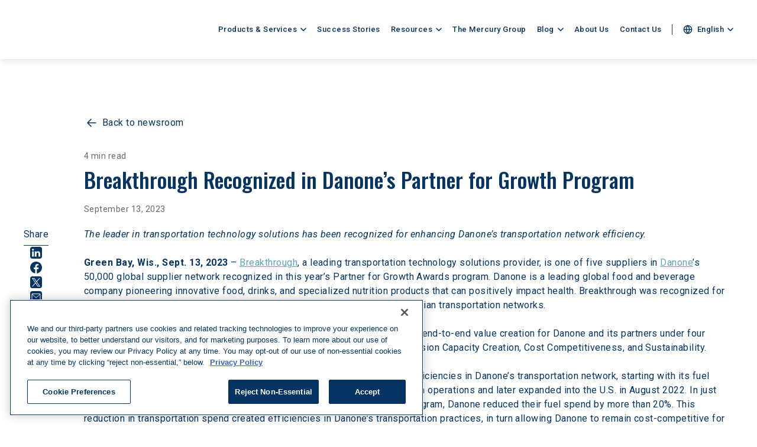

--- FILE ---
content_type: text/html; charset=utf-8
request_url: https://www.breakthroughfuel.com/newsroom/breakthrough-recognized-in-danones-partner-for-growth-program/
body_size: 27923
content:
<!DOCTYPE html><html lang="en" class="__variable_6f0b5e __variable_0847fa"><head><meta charSet="utf-8"/><meta name="viewport" content="width=device-width, initial-scale=1"/><link rel="preload" href="/_next/static/media/0f3a385557f1712f-s.p.woff2" as="font" crossorigin="" type="font/woff2"/><link rel="preload" href="/_next/static/media/47cbc4e2adbc5db9-s.p.woff2" as="font" crossorigin="" type="font/woff2"/><link rel="preload" href="/_next/static/media/bd9b9909c3a641ff-s.p.woff2" as="font" crossorigin="" type="font/woff2"/><link rel="preload" as="image" href="/svg/chevron.svg" fetchPriority="high"/><link rel="stylesheet" href="/_next/static/css/b93b494efbcae97e.css" data-precedence="next"/><link rel="stylesheet" href="/_next/static/css/8d3c5a458d485759.css" data-precedence="next"/><link rel="stylesheet" href="/_next/static/css/12498b9f6da81eef.css" data-precedence="next"/><link rel="stylesheet" href="/_next/static/css/10faf137d89881bb.css" data-precedence="next"/><link rel="stylesheet" href="/_next/static/css/9e6559ad533d9aae.css" data-precedence="next"/><link rel="stylesheet" href="/_next/static/css/e3478f9b2d23b011.css" data-precedence="next"/><link rel="stylesheet" href="/_next/static/css/bcb3f83d4f76b720.css" data-precedence="next"/><link rel="preload" as="script" fetchPriority="low" href="/_next/static/chunks/webpack-46d9d5784c81dd91.js"/><script src="/_next/static/chunks/fd9d1056-c25da394faf45bcd.js" async=""></script><script src="/_next/static/chunks/117-d382cf937b605977.js" async=""></script><script src="/_next/static/chunks/main-app-f1a455f1c1f7388d.js" async=""></script><script src="/_next/static/chunks/841-a6cd3b7308735f7c.js" async=""></script><script src="/_next/static/chunks/314-0242708173c71855.js" async=""></script><script src="/_next/static/chunks/821-cbd5a16609ed39f5.js" async=""></script><script src="/_next/static/chunks/app/%5Blocale%5D/layout-5e6867fdf6099485.js" async=""></script><script src="/_next/static/chunks/app/%5Blocale%5D/newsroom/%5Bslug%5D/page-24d2def3d2cd8487.js" async=""></script><link rel="preload" href="https://www.googletagmanager.com/gtm.js?id=GTM-PS3KQWV" as="script"/><link rel="preload" href="https://www.google.com/recaptcha/api.js?render=6LdJ9REsAAAAAPc1hrbsUR--8w4X1M8O8-pNNk6Y" as="script"/><title>Breakthrough Recognized in Danone’s Partner for Growth Program | Breakthrough | Breakthrough</title><meta name="description" content="Breakthrough, a leader in transportation technology solutions, has been recognized through Danone&#x27;s Partner for Growth program for enhancing Danone’s transportation network efficiency."/><meta name="keywords" content=" transportation management solutions"/><meta name="robots" content="index, follow"/><link rel="canonical" href="https://www.breakthroughfuel.com/newsroom/breakthrough-recognized-in-danones-partner-for-growth-program/"/><meta property="og:title" content="Breakthrough Recognized in Danone’s Partner for Growth Program | Breakthrough"/><meta property="og:description" content="Breakthrough, a leader in transportation technology solutions, has been recognized through Danone&#x27;s Partner for Growth program for enhancing Danone’s transportation network efficiency."/><meta property="og:image" content="https://big-comfort-7ce80fc531.media.strapiapp.com/Breakthrough_Recognized_in_Danone_s_Partner_for_Growth_Program_a4b91ee17b.jpeg"/><meta property="og:image:width" content="3240"/><meta property="og:image:height" content="2160"/><meta property="og:type" content="website"/><meta name="twitter:card" content="summary_large_image"/><meta name="twitter:title" content="Breakthrough Recognized in Danone’s Partner for Growth Program | Breakthrough"/><meta name="twitter:description" content="Breakthrough, a leader in transportation technology solutions, has been recognized through Danone&#x27;s Partner for Growth program for enhancing Danone’s transportation network efficiency."/><meta name="twitter:image" content="https://big-comfort-7ce80fc531.media.strapiapp.com/Breakthrough_Recognized_in_Danone_s_Partner_for_Growth_Program_a4b91ee17b.jpeg"/><link rel="icon" href="/favicon.ico" type="image/x-icon" sizes="231x231"/><meta name="next-size-adjust"/><script src="/_next/static/chunks/polyfills-42372ed130431b0a.js" noModule=""></script></head><body>
<script src="https://cdn.cookielaw.org/scripttemplates/otSDKStub.js" data-document-language="true" type="text/javascript" charSet="UTF-8" data-domain-script="01926d2c-2214-7059-bdaf-0e7b1ddc7bc6"></script>
<script type="text/javascript">
function OptanonWrapper() { }
</script>
<header class="Header_Header__MH1gv"><nav aria-label="Main" data-orientation="horizontal" dir="ltr"><div class="Header_HeaderInner___UMNF"><div class="Header_Wrapper__1ctLh"><a class="Header_Logo__iXlOu" href="/en/"><img alt="Breakthrough Fuel" loading="lazy" decoding="async" data-nimg="fill" style="position:absolute;height:100%;width:100%;left:0;top:0;right:0;bottom:0;color:transparent" src="/svg/logo-navy.svg"/></a><button type="button" class="Header_Burger__HbZuP"><span></span><span></span><span></span><span></span></button><nav class="Header_Nav__x7i4X"><div style="position:relative"><ul data-orientation="horizontal" class="Header_List__OoUaC" dir="ltr"><li class="Header_ListItem__MbqWv"><button id="radix-:R35sva:-trigger-radix-:R1er5sva:" data-state="closed" aria-expanded="false" aria-controls="radix-:R35sva:-content-radix-:R1er5sva:" class="Header_Trigger__ECZfr" data-radix-collection-item=""><a target="_self" class="Link_Link__S3vhw Link_LinkUnderline__YQpJN Header_Link__GRYNp" href="/en/products/">Products &amp; Services<div class="Header_Chevron__yWLnW"><img alt="Arrow icon" fetchPriority="high" decoding="async" data-nimg="fill" style="position:absolute;height:100%;width:100%;left:0;top:0;right:0;bottom:0;color:transparent" src="/svg/chevron.svg"/></div></a></button></li><li class="Header_ListItem__MbqWv"><a target="_self" class="Link_Link__S3vhw Link_LinkUnderline__YQpJN Header_Link__GRYNp" href="/en/success-stories/">Success Stories</a></li><li class="Header_ListItem__MbqWv"><button id="radix-:R35sva:-trigger-radix-:R3er5sva:" data-state="closed" aria-expanded="false" aria-controls="radix-:R35sva:-content-radix-:R3er5sva:" class="Header_Trigger__ECZfr" data-radix-collection-item=""><a target="_self" class="Link_Link__S3vhw Link_LinkUnderline__YQpJN Header_Link__GRYNp" href="/en/resources/exclusive-content/">Resources<div class="Header_Chevron__yWLnW"><img alt="Arrow icon" fetchPriority="high" decoding="async" data-nimg="fill" style="position:absolute;height:100%;width:100%;left:0;top:0;right:0;bottom:0;color:transparent" src="/svg/chevron.svg"/></div></a></button></li><li class="Header_ListItem__MbqWv"><a target="_self" class="Link_Link__S3vhw Link_LinkUnderline__YQpJN Header_Link__GRYNp" href="/en/mercury-group/">The Mercury Group</a></li><li class="Header_ListItem__MbqWv"><button id="radix-:R35sva:-trigger-radix-:R5er5sva:" data-state="closed" aria-expanded="false" aria-controls="radix-:R35sva:-content-radix-:R5er5sva:" class="Header_Trigger__ECZfr" data-radix-collection-item=""><a target="_self" class="Link_Link__S3vhw Link_LinkUnderline__YQpJN Header_Link__GRYNp" href="/en/blog/">Blog<div class="Header_Chevron__yWLnW"><img alt="Arrow icon" fetchPriority="high" decoding="async" data-nimg="fill" style="position:absolute;height:100%;width:100%;left:0;top:0;right:0;bottom:0;color:transparent" src="/svg/chevron.svg"/></div></a></button></li><li class="Header_ListItem__MbqWv"><a target="_self" class="Link_Link__S3vhw Link_LinkUnderline__YQpJN Header_Link__GRYNp" href="/en/about-us/">About Us</a></li><li class="Header_ListItem__MbqWv"><a target="_self" class="Link_Link__S3vhw Link_LinkUnderline__YQpJN Header_Link__GRYNp" href="/en/contact/">Contact Us</a></li><li class="Header_ListItem__MbqWv"><button id="radix-:R35sva:-trigger-radix-:Rmr5sva:" data-state="closed" aria-expanded="false" aria-controls="radix-:R35sva:-content-radix-:Rmr5sva:" class="Header_Trigger__ECZfr Header_TriggerLang__LyzRZ" data-radix-collection-item=""><a target="_self" class="Link_Link__S3vhw Link_LinkUnderline__YQpJN Header_Link__GRYNp" href=""><span class="Header_LanguageSelector__WUXZG"><svg xmlns="http://www.w3.org/2000/svg" width="16" height="16" fill="none" class="Header_LanguageSelectorIcon__0NPl8"><g stroke="#063462" stroke-linecap="round" stroke-linejoin="round" stroke-width="1.5" clip-path="url(#globe_svg__a)"><path d="M8 14.667A6.667 6.667 0 1 0 8 1.333a6.667 6.667 0 0 0 0 13.334M1.333 8h13.334"></path><path d="M8 1.333A10.2 10.2 0 0 1 10.667 8 10.2 10.2 0 0 1 8 14.667 10.2 10.2 0 0 1 5.333 8 10.2 10.2 0 0 1 8 1.333"></path></g><defs><clipPath id="globe_svg__a"><path fill="#fff" d="M0 0h16v16H0z"></path></clipPath></defs></svg><span>English</span><div class="Header_Chevron__yWLnW"><img alt="Arrow icon" fetchPriority="high" decoding="async" data-nimg="fill" style="position:absolute;height:100%;width:100%;left:0;top:0;right:0;bottom:0;color:transparent" src="/svg/chevron.svg"/></div></span></a></button></li></ul></div></nav></div></div><div data-state="closed" data-orientation="horizontal" class="Header_Viewport__X_PkP" style="pointer-events:none"></div></nav></header><div class="MobileMenu_MobileMenu__gEW3w"><div class="MobileMenu_Wrapper__mK4kY"><nav class="MobileMenu_Nav__oCAsJ"><ul><li><a class="MobileMenu_Item__ZY_fz" href="#">Products &amp; Services<svg xmlns="http://www.w3.org/2000/svg" width="24" height="24" fill="none" class="MobileMenu_IconChevronRight__G5lw3"><path stroke="#063462" stroke-linecap="round" stroke-linejoin="round" stroke-width="1.5" d="m10 18 6-6-6-6"></path></svg></a></li><li><a class="MobileMenu_Item__ZY_fz" href="/en/success-stories/">Success Stories</a></li><li><a class="MobileMenu_Item__ZY_fz" href="#">Resources<svg xmlns="http://www.w3.org/2000/svg" width="24" height="24" fill="none" class="MobileMenu_IconChevronRight__G5lw3"><path stroke="#063462" stroke-linecap="round" stroke-linejoin="round" stroke-width="1.5" d="m10 18 6-6-6-6"></path></svg></a></li><li><a class="MobileMenu_Item__ZY_fz" href="/en/mercury-group/">The Mercury Group</a></li><li><a class="MobileMenu_Item__ZY_fz" href="#">Blog<svg xmlns="http://www.w3.org/2000/svg" width="24" height="24" fill="none" class="MobileMenu_IconChevronRight__G5lw3"><path stroke="#063462" stroke-linecap="round" stroke-linejoin="round" stroke-width="1.5" d="m10 18 6-6-6-6"></path></svg></a></li><li><a class="MobileMenu_Item__ZY_fz" href="/en/about-us/">About Us</a></li><li><a class="MobileMenu_Item__ZY_fz" href="/en/contact/">Contact Us</a></li></ul><div class="MobileMenu_LanguageSwitcher__4lHTd"><a class="MobileMenu_Item__ZY_fz" href="#"><div class="MobileMenu_LanguageSwitcherName__C_gAx"><img alt="Globe" loading="lazy" width="24" height="24" decoding="async" data-nimg="1" class="MobileMenu_LanguageSwitcherIcon__TNnEF" style="color:transparent" src="/svg/globe-mobile.svg"/>English</div><svg xmlns="http://www.w3.org/2000/svg" width="24" height="24" fill="none" class="MobileMenu_IconChevronRight__G5lw3"><path stroke="#063462" stroke-linecap="round" stroke-linejoin="round" stroke-width="1.5" d="m10 18 6-6-6-6"></path></svg></a></div></nav></div></div><div class="MobileMenu_MobileMenu__gEW3w MobileMenu_MobileMenuNest__oGN_8"><div class="MobileMenu_Wrapper__mK4kY"><nav class="MobileMenu_Nav__oCAsJ"><button class="Link_Link__S3vhw Link_LinkDefault__8Xut1 MobileMenu_Back___guyd"><svg xmlns="http://www.w3.org/2000/svg" width="24" height="24" fill="none" class="Link_IconArrowLeft__xnkD7"><path stroke="#063462" stroke-linecap="round" stroke-linejoin="round" stroke-width="1.5" d="m12 18-6-6m0 0 6-6m-6 6h14"></path></svg>Back to Menu</button><div><ul><li class="MobileMenu_Item__ZY_fz MobileMenu_ItemHeadline__mDL_U">Energy</li><li><a class="MobileMenu_Item__ZY_fz MobileMenu_ItemNest__DCCAP" href="/en/products/fuel-management/">North America Fuel Recovery<svg xmlns="http://www.w3.org/2000/svg" width="24" height="24" fill="none" class="MobileMenu_IconChevronRight__G5lw3"><path stroke="#063462" stroke-linecap="round" stroke-linejoin="round" stroke-width="1.5" d="m10 18 6-6-6-6"></path></svg></a></li><li><a class="MobileMenu_Item__ZY_fz MobileMenu_ItemNest__DCCAP" href="/en/products/marine-fuel-management/">Marine Fuel Recovery<svg xmlns="http://www.w3.org/2000/svg" width="24" height="24" fill="none" class="MobileMenu_IconChevronRight__G5lw3"><path stroke="#063462" stroke-linecap="round" stroke-linejoin="round" stroke-width="1.5" d="m10 18 6-6-6-6"></path></svg></a></li><li><a class="MobileMenu_Item__ZY_fz MobileMenu_ItemNest__DCCAP" href="/en/products/europe-fuel-management/">Europe Fuel Recovery<svg xmlns="http://www.w3.org/2000/svg" width="24" height="24" fill="none" class="MobileMenu_IconChevronRight__G5lw3"><path stroke="#063462" stroke-linecap="round" stroke-linejoin="round" stroke-width="1.5" d="m10 18 6-6-6-6"></path></svg></a></li><li><a class="MobileMenu_Item__ZY_fz MobileMenu_ItemNest__DCCAP" href="/en/products/fuel-price-risk-management/">T-Fuel<svg xmlns="http://www.w3.org/2000/svg" width="24" height="24" fill="none" class="MobileMenu_IconChevronRight__G5lw3"><path stroke="#063462" stroke-linecap="round" stroke-linejoin="round" stroke-width="1.5" d="m10 18 6-6-6-6"></path></svg></a></li><li><a class="MobileMenu_Item__ZY_fz MobileMenu_ItemNest__DCCAP" href="/en/products/fleet-solutions/">Fleet Solutions<svg xmlns="http://www.w3.org/2000/svg" width="24" height="24" fill="none" class="MobileMenu_IconChevronRight__G5lw3"><path stroke="#063462" stroke-linecap="round" stroke-linejoin="round" stroke-width="1.5" d="m10 18 6-6-6-6"></path></svg></a></li></ul><ul><li class="MobileMenu_Item__ZY_fz MobileMenu_ItemHeadline__mDL_U">Freight</li><li><a class="MobileMenu_Item__ZY_fz MobileMenu_ItemNest__DCCAP" href="/en/products/transportation-network-management/">Freight Solutions<svg xmlns="http://www.w3.org/2000/svg" width="24" height="24" fill="none" class="MobileMenu_IconChevronRight__G5lw3"><path stroke="#063462" stroke-linecap="round" stroke-linejoin="round" stroke-width="1.5" d="m10 18 6-6-6-6"></path></svg></a></li><li><a class="MobileMenu_Item__ZY_fz MobileMenu_ItemNest__DCCAP" href="/en/products/transportation-rfp-services/">RFP Services<svg xmlns="http://www.w3.org/2000/svg" width="24" height="24" fill="none" class="MobileMenu_IconChevronRight__G5lw3"><path stroke="#063462" stroke-linecap="round" stroke-linejoin="round" stroke-width="1.5" d="m10 18 6-6-6-6"></path></svg></a></li></ul><ul><li class="MobileMenu_Item__ZY_fz MobileMenu_ItemHeadline__mDL_U">Sustainability</li><li><a class="MobileMenu_Item__ZY_fz MobileMenu_ItemNest__DCCAP" href="/en/products/transportation-emission-management/">CleanMile<svg xmlns="http://www.w3.org/2000/svg" width="24" height="24" fill="none" class="MobileMenu_IconChevronRight__G5lw3"><path stroke="#063462" stroke-linecap="round" stroke-linejoin="round" stroke-width="1.5" d="m10 18 6-6-6-6"></path></svg></a></li></ul></div><div class="MobileMenu_Links__Qhj25"><a target="_self" class="Link_Link__S3vhw Link_LinkDefault__8Xut1" href="/en/products/">View all<svg xmlns="http://www.w3.org/2000/svg" width="17" height="14" fill="none" class="Link_IconArrowRight__VHkgk"><path stroke="#063462" stroke-linecap="round" stroke-linejoin="round" stroke-width="1.5" d="m9 1 6 6m0 0-6 6m6-6H1"></path></svg></a></div></nav></div></div><div class="MobileMenu_MobileMenu__gEW3w MobileMenu_MobileMenuNest__oGN_8"><div class="MobileMenu_Wrapper__mK4kY"><nav class="MobileMenu_Nav__oCAsJ"><button class="Link_Link__S3vhw Link_LinkDefault__8Xut1 MobileMenu_Back___guyd"><svg xmlns="http://www.w3.org/2000/svg" width="24" height="24" fill="none" class="Link_IconArrowLeft__xnkD7"><path stroke="#063462" stroke-linecap="round" stroke-linejoin="round" stroke-width="1.5" d="m12 18-6-6m0 0 6-6m-6 6h14"></path></svg>Back to Menu</button><div class="MobileMenu_Boxes__FTj_W"><p class="MobileMenu_BoxesTitle__Z2SlB">Trending</p><div class="MobileMenu_BoxesInner__pgsCw"><article class="ResourceTile_ResourceTile__wtLCD ResourceTile_ResourceTileMobile__qsWZz"><a class="ResourceTile_Link__79bJZ" target="_self" href="/resources/exclusive-content/2026-freight-trends-report/"></a><p class="ResourceTile_Headline__F_RPW">2026 Freight Trends Report</p><div class="ResourceTile_Image__gEz4b" style="background-color:#B1E5B7"><div class="ResourceTile_ImageInner__6fWXE"><img alt="" loading="lazy" decoding="async" data-nimg="fill" style="position:absolute;height:100%;width:100%;left:0;top:0;right:0;bottom:0;object-fit:cover;object-position:top;color:transparent" sizes="(min-width: 768px) 400px, 100vw" srcSet="/_next/image/?url=https%3A%2F%2Fbig-comfort-7ce80fc531.media.strapiapp.com%2FReport_2026_Freight_Trends_Report_58bd522901.png&amp;w=640&amp;q=75 640w, /_next/image/?url=https%3A%2F%2Fbig-comfort-7ce80fc531.media.strapiapp.com%2FReport_2026_Freight_Trends_Report_58bd522901.png&amp;w=750&amp;q=75 750w, /_next/image/?url=https%3A%2F%2Fbig-comfort-7ce80fc531.media.strapiapp.com%2FReport_2026_Freight_Trends_Report_58bd522901.png&amp;w=828&amp;q=75 828w, /_next/image/?url=https%3A%2F%2Fbig-comfort-7ce80fc531.media.strapiapp.com%2FReport_2026_Freight_Trends_Report_58bd522901.png&amp;w=1080&amp;q=75 1080w, /_next/image/?url=https%3A%2F%2Fbig-comfort-7ce80fc531.media.strapiapp.com%2FReport_2026_Freight_Trends_Report_58bd522901.png&amp;w=1200&amp;q=75 1200w, /_next/image/?url=https%3A%2F%2Fbig-comfort-7ce80fc531.media.strapiapp.com%2FReport_2026_Freight_Trends_Report_58bd522901.png&amp;w=1920&amp;q=75 1920w, /_next/image/?url=https%3A%2F%2Fbig-comfort-7ce80fc531.media.strapiapp.com%2FReport_2026_Freight_Trends_Report_58bd522901.png&amp;w=2048&amp;q=75 2048w, /_next/image/?url=https%3A%2F%2Fbig-comfort-7ce80fc531.media.strapiapp.com%2FReport_2026_Freight_Trends_Report_58bd522901.png&amp;w=3840&amp;q=75 3840w" src="/_next/image/?url=https%3A%2F%2Fbig-comfort-7ce80fc531.media.strapiapp.com%2FReport_2026_Freight_Trends_Report_58bd522901.png&amp;w=3840&amp;q=75"/></div></div></article><article class="ResourceTile_ResourceTile__wtLCD ResourceTile_ResourceTileMobile__qsWZz"><a class="ResourceTile_Link__79bJZ" target="_self" href="/resources/exclusive-content/the-high-cost-of-overlooked-driver-compliance-metrics/"></a><p class="ResourceTile_Headline__F_RPW">The High Cost of Overlooked Driver Compliance Metrics</p><div class="ResourceTile_Image__gEz4b" style="background-color:#B1E5B7"><div class="ResourceTile_ImageInner__6fWXE"><img alt="Report: The High Cost of Overlooked Driver Compliance Metrics" loading="lazy" decoding="async" data-nimg="fill" style="position:absolute;height:100%;width:100%;left:0;top:0;right:0;bottom:0;object-fit:cover;object-position:top;color:transparent" sizes="(min-width: 768px) 400px, 100vw" srcSet="/_next/image/?url=https%3A%2F%2Fbig-comfort-7ce80fc531.media.strapiapp.com%2FReport_The_High_Cost_of_Overlooked_Driver_Compliance_Metrics_c4955e7b05.png&amp;w=640&amp;q=75 640w, /_next/image/?url=https%3A%2F%2Fbig-comfort-7ce80fc531.media.strapiapp.com%2FReport_The_High_Cost_of_Overlooked_Driver_Compliance_Metrics_c4955e7b05.png&amp;w=750&amp;q=75 750w, /_next/image/?url=https%3A%2F%2Fbig-comfort-7ce80fc531.media.strapiapp.com%2FReport_The_High_Cost_of_Overlooked_Driver_Compliance_Metrics_c4955e7b05.png&amp;w=828&amp;q=75 828w, /_next/image/?url=https%3A%2F%2Fbig-comfort-7ce80fc531.media.strapiapp.com%2FReport_The_High_Cost_of_Overlooked_Driver_Compliance_Metrics_c4955e7b05.png&amp;w=1080&amp;q=75 1080w, /_next/image/?url=https%3A%2F%2Fbig-comfort-7ce80fc531.media.strapiapp.com%2FReport_The_High_Cost_of_Overlooked_Driver_Compliance_Metrics_c4955e7b05.png&amp;w=1200&amp;q=75 1200w, /_next/image/?url=https%3A%2F%2Fbig-comfort-7ce80fc531.media.strapiapp.com%2FReport_The_High_Cost_of_Overlooked_Driver_Compliance_Metrics_c4955e7b05.png&amp;w=1920&amp;q=75 1920w, /_next/image/?url=https%3A%2F%2Fbig-comfort-7ce80fc531.media.strapiapp.com%2FReport_The_High_Cost_of_Overlooked_Driver_Compliance_Metrics_c4955e7b05.png&amp;w=2048&amp;q=75 2048w, /_next/image/?url=https%3A%2F%2Fbig-comfort-7ce80fc531.media.strapiapp.com%2FReport_The_High_Cost_of_Overlooked_Driver_Compliance_Metrics_c4955e7b05.png&amp;w=3840&amp;q=75 3840w" src="/_next/image/?url=https%3A%2F%2Fbig-comfort-7ce80fc531.media.strapiapp.com%2FReport_The_High_Cost_of_Overlooked_Driver_Compliance_Metrics_c4955e7b05.png&amp;w=3840&amp;q=75"/></div></div></article><article class="ResourceTile_ResourceTile__wtLCD ResourceTile_ResourceTileMobile__qsWZz"><a class="ResourceTile_Link__79bJZ" target="_self" href="/resources/exclusive-content/breakthroughs-capac-id-methodology/"></a><p class="ResourceTile_Headline__F_RPW">Breakthrough’s Capac-ID Methodology</p><div class="ResourceTile_Image__gEz4b" style="background-color:#063462"><div class="ResourceTile_ImageInner__6fWXE"><img alt="Breakthrough&#x27;s Capac-ID Methodology" loading="lazy" decoding="async" data-nimg="fill" style="position:absolute;height:100%;width:100%;left:0;top:0;right:0;bottom:0;object-fit:cover;object-position:top;color:transparent" sizes="(min-width: 768px) 400px, 100vw" srcSet="/_next/image/?url=https%3A%2F%2Fbig-comfort-7ce80fc531.media.strapiapp.com%2FWhite_Paper_Capac_ID_Methodology_960361e1de.png&amp;w=640&amp;q=75 640w, /_next/image/?url=https%3A%2F%2Fbig-comfort-7ce80fc531.media.strapiapp.com%2FWhite_Paper_Capac_ID_Methodology_960361e1de.png&amp;w=750&amp;q=75 750w, /_next/image/?url=https%3A%2F%2Fbig-comfort-7ce80fc531.media.strapiapp.com%2FWhite_Paper_Capac_ID_Methodology_960361e1de.png&amp;w=828&amp;q=75 828w, /_next/image/?url=https%3A%2F%2Fbig-comfort-7ce80fc531.media.strapiapp.com%2FWhite_Paper_Capac_ID_Methodology_960361e1de.png&amp;w=1080&amp;q=75 1080w, /_next/image/?url=https%3A%2F%2Fbig-comfort-7ce80fc531.media.strapiapp.com%2FWhite_Paper_Capac_ID_Methodology_960361e1de.png&amp;w=1200&amp;q=75 1200w, /_next/image/?url=https%3A%2F%2Fbig-comfort-7ce80fc531.media.strapiapp.com%2FWhite_Paper_Capac_ID_Methodology_960361e1de.png&amp;w=1920&amp;q=75 1920w, /_next/image/?url=https%3A%2F%2Fbig-comfort-7ce80fc531.media.strapiapp.com%2FWhite_Paper_Capac_ID_Methodology_960361e1de.png&amp;w=2048&amp;q=75 2048w, /_next/image/?url=https%3A%2F%2Fbig-comfort-7ce80fc531.media.strapiapp.com%2FWhite_Paper_Capac_ID_Methodology_960361e1de.png&amp;w=3840&amp;q=75 3840w" src="/_next/image/?url=https%3A%2F%2Fbig-comfort-7ce80fc531.media.strapiapp.com%2FWhite_Paper_Capac_ID_Methodology_960361e1de.png&amp;w=3840&amp;q=75"/></div></div></article></div></div><div class="MobileMenu_Links__Qhj25"><a class="MobileMenu_Link___5_v4" href="/en/resources/exclusive-content/"><p class="MobileMenu_LinkTitle__QrrJv">Exclusive Content</p><p class="MobileMenu_LinkText__5700P">Check out our infographics, white papers, and tip sheets</p></a><a class="MobileMenu_Link___5_v4" href="/en/resources/calculator/"><p class="MobileMenu_LinkTitle__QrrJv">Fuel Savings Calculator</p><p class="MobileMenu_LinkText__5700P">Calculate your potential Fuel Recovery savings</p></a><a class="MobileMenu_Link___5_v4" href="/en/resources/frequently-asked-questions/"><p class="MobileMenu_LinkTitle__QrrJv">FAQs</p><p class="MobileMenu_LinkText__5700P">Read frequently asked questions from shippers and carriers</p></a></div></nav></div></div><div class="MobileMenu_MobileMenu__gEW3w MobileMenu_MobileMenuNest__oGN_8"><div class="MobileMenu_Wrapper__mK4kY"><nav class="MobileMenu_Nav__oCAsJ"><button class="Link_Link__S3vhw Link_LinkDefault__8Xut1 MobileMenu_Back___guyd"><svg xmlns="http://www.w3.org/2000/svg" width="24" height="24" fill="none" class="Link_IconArrowLeft__xnkD7"><path stroke="#063462" stroke-linecap="round" stroke-linejoin="round" stroke-width="1.5" d="m12 18-6-6m0 0 6-6m-6 6h14"></path></svg>Back to Menu</button><div class="MobileMenu_Boxes__FTj_W"><p class="MobileMenu_BoxesTitle__Z2SlB">Top Posts</p><div class="MobileMenu_BoxesInner__pgsCw"><article class="ArticleTile_ArticleTile__UhIu_ ArticleTile_ArticleTileSmall__iXwyI ArticleTile_ArticleTileMobile__w70Px"><a class="ArticleTile_Link__VJo7H" href="/blog/how-english-language-proficiency-enforcement-will-shape-the-2026-freight-market/"></a><div class="ArticleTile_Categories__pFOd5"><p class="ArticleTile_Category__6hJlB">Market Events</p></div><p class="ArticleTile_Headline__k7Ikn">How English Language Proficiency Enforcement Will Shape the 2026 Freight Market </p><div class="ArticleTile_Bottom__Po92v"><p class="ArticleTile_Time__HTGw2">5 min read</p><p class="ArticleTile_Date__3Dqp4">January 22, 2026</p></div></article><article class="ArticleTile_ArticleTile__UhIu_ ArticleTile_ArticleTileSmall__iXwyI ArticleTile_ArticleTileMobile__w70Px"><a class="ArticleTile_Link__VJo7H" href="/blog/reefer-rate-trends/"></a><div class="ArticleTile_Categories__pFOd5"><p class="ArticleTile_Category__6hJlB">Freight</p></div><p class="ArticleTile_Headline__k7Ikn">Reefer Rates Explained: What’s Driving the Trends?</p><div class="ArticleTile_Bottom__Po92v"><p class="ArticleTile_Time__HTGw2">5 min read</p><p class="ArticleTile_Date__3Dqp4">January 20, 2026</p></div></article><article class="ArticleTile_ArticleTile__UhIu_ ArticleTile_ArticleTileSmall__iXwyI ArticleTile_ArticleTileMobile__w70Px"><a class="ArticleTile_Link__VJo7H" href="/blog/understand-the-diesel-market-and-price-trends/"></a><div class="ArticleTile_Categories__pFOd5"><p class="ArticleTile_Category__6hJlB">Market Events</p></div><p class="ArticleTile_Headline__k7Ikn">A Look at Recent Price Swings in the Diesel Market</p><div class="ArticleTile_Bottom__Po92v"><p class="ArticleTile_Time__HTGw2">6 min read</p><p class="ArticleTile_Date__3Dqp4">January 13, 2026</p></div></article></div></div><div class="MobileMenu_Links__Qhj25"><a class="MobileMenu_Link___5_v4" href="/en/blog/"><p class="MobileMenu_LinkTitle__QrrJv">View All</p><p class="MobileMenu_LinkText__5700P">Read the latest blogs by Breakthrough</p></a><a class="MobileMenu_Link___5_v4" href="/en/blog/meet-the-authors/"><p class="MobileMenu_LinkTitle__QrrJv">Meet the Authors</p><p class="MobileMenu_LinkText__5700P">Meet our team of supply chain practitioners, economists, and researchers</p></a></div></nav></div></div><div class="MobileMenu_MobileMenu__gEW3w MobileMenu_MobileMenuNest__oGN_8"><div class="MobileMenu_Wrapper__mK4kY"><nav class="MobileMenu_Nav__oCAsJ"><button class="Link_Link__S3vhw Link_LinkDefault__8Xut1 MobileMenu_Back___guyd"><svg xmlns="http://www.w3.org/2000/svg" width="24" height="24" fill="none" class="Link_IconArrowLeft__xnkD7"><path stroke="#063462" stroke-linecap="round" stroke-linejoin="round" stroke-width="1.5" d="m12 18-6-6m0 0 6-6m-6 6h14"></path></svg>Back to Menu</button><div><p class="MobileMenu_Item__ZY_fz MobileMenu_ItemHeadline__mDL_U">Select Language</p><div class="MobileMenu_LanguagesNested__gttQe"><a class="MobileMenu_LanguagesNestedItem__lvrGj MobileMenu_Active__fGTB7" href="/en/newsroom/breakthrough-recognized-in-danones-partner-for-growth-program/"><img alt="English" loading="lazy" width="24" height="24" decoding="async" data-nimg="1" style="color:transparent" src="/languages/us.png"/>English</a><a hrefLang="es" class="MobileMenu_LanguagesNestedItem__lvrGj" href="/es/newsroom/breakthrough-recognized-in-danones-partner-for-growth-program/"><img alt="Spanish" loading="lazy" width="24" height="24" decoding="async" data-nimg="1" style="color:transparent" src="/languages/es.png"/>Spanish</a><a hrefLang="de" class="MobileMenu_LanguagesNestedItem__lvrGj" href="/de/newsroom/breakthrough-recognized-in-danones-partner-for-growth-program/"><img alt="German" loading="lazy" width="24" height="24" decoding="async" data-nimg="1" style="color:transparent" src="/languages/de.png"/>German</a><a hrefLang="it" class="MobileMenu_LanguagesNestedItem__lvrGj" href="/it/newsroom/breakthrough-recognized-in-danones-partner-for-growth-program/"><img alt="Italian" loading="lazy" width="24" height="24" decoding="async" data-nimg="1" style="color:transparent" src="/languages/it.png"/>Italian</a><a hrefLang="fr" class="MobileMenu_LanguagesNestedItem__lvrGj" href="/fr/newsroom/breakthrough-recognized-in-danones-partner-for-growth-program/"><img alt="French" loading="lazy" width="24" height="24" decoding="async" data-nimg="1" style="color:transparent" src="/languages/fr.png"/>French</a><a hrefLang="ru" class="MobileMenu_LanguagesNestedItem__lvrGj" href="/ru/newsroom/breakthrough-recognized-in-danones-partner-for-growth-program/"><img alt="Russian" loading="lazy" width="24" height="24" decoding="async" data-nimg="1" style="color:transparent" src="/languages/ru.png"/>Russian</a><a hrefLang="pt-PT" class="MobileMenu_LanguagesNestedItem__lvrGj" href="/pt/newsroom/breakthrough-recognized-in-danones-partner-for-growth-program/"><img alt="Portuguese" loading="lazy" width="24" height="24" decoding="async" data-nimg="1" style="color:transparent" src="/languages/pt.png"/>Portuguese</a><a hrefLang="zh" class="MobileMenu_LanguagesNestedItem__lvrGj" href="/zh/newsroom/breakthrough-recognized-in-danones-partner-for-growth-program/"><img alt="Chinese" loading="lazy" width="24" height="24" decoding="async" data-nimg="1" style="color:transparent" src="/languages/zh.png"/>Chinese</a></div></div></nav></div></div><main><section class="PostContent_PostContent__7nAhO"><div class="PostContent_Wrapper__cgNtp"><div class="PostContent_Top__N_Jm_"><div class="PostContent_LinksWrapper__Jx8hI"><a target="_self" class="Link_Link__S3vhw Link_LinkDefault__8Xut1 PostContent_Back__iMFJF" href="/en/newsroom/"><svg xmlns="http://www.w3.org/2000/svg" width="24" height="24" fill="none" class="Link_IconArrowLeft__xnkD7"><path stroke="#063462" stroke-linecap="round" stroke-linejoin="round" stroke-width="1.5" d="m12 18-6-6m0 0 6-6m-6 6h14"></path></svg>Back to newsroom</a></div><p class="PostContent_Text__s_pkG PostContent_TextTop__6m4HJ PostContent_TextGrey__yVBTP">4 min read</p><h1 class="PostContent_Headline__hooL5">Breakthrough Recognized in Danone’s Partner for Growth Program</h1><p class="PostContent_Text__s_pkG PostContent_TextBottom__LZSqN PostContent_TextGrey__yVBTP">September 13, 2023</p></div><div class="PostContent_Bottom__Uw6_Q"><div class="SocialShare_SocialShare__GZTx0 SocialShare_SocialSharePostContent__e_QQq PostContent_Socials__J_HA8"><div class="SocialShare_Wrapper__ObvUR"><p class="SocialShare_Title__djo4q">Share<span>:</span> </p><div class="SocialShare_List__qNXKr"><button class="react-share__ShareButton SocialShare_Item__NRB9p" style="background-color:transparent;border:none;padding:0;font:inherit;color:inherit;cursor:pointer"><svg xmlns="http://www.w3.org/2000/svg" width="24" height="24" fill="none"><g fill="#063462" fill-rule="evenodd" clip-path="url(#i-linkedin-navy_svg__a)" clip-rule="evenodd"><path d="M12.83 10.983v-.03q-.011.015-.02.03z"></path><path d="M2 2v20h20V2zm6.22 16.616H5.254V9.688h2.968zM6.738 8.47h-.02c-.995 0-1.64-.686-1.64-1.543 0-.876.664-1.542 1.68-1.542 1.015 0 1.64.666 1.659 1.542 0 .857-.644 1.543-1.679 1.543m12.186 10.146h-2.968v-4.777c0-1.2-.429-2.018-1.503-2.018-.82 0-1.308.551-1.523 1.085-.078.191-.098.456-.098.724v4.986H9.862s.04-8.09 0-8.928h2.969v1.265c.394-.607 1.098-1.474 2.675-1.474 1.953 0 3.417 1.275 3.417 4.017z"></path></g><defs><clipPath id="i-linkedin-navy_svg__a"><rect width="20" height="20" x="2" y="2" fill="#fff" rx="4"></rect></clipPath></defs></svg></button><button class="react-share__ShareButton SocialShare_Item__NRB9p" style="background-color:transparent;border:none;padding:0;font:inherit;color:inherit;cursor:pointer"><svg xmlns="http://www.w3.org/2000/svg" width="24" height="24" fill="none"><path fill="#063462" d="M12 2C6.478 2 2 6.5 2 12.052c0 5.039 3.693 9.2 8.505 9.927v-7.264H8.031v-2.642h2.474v-1.758c0-2.91 1.41-4.188 3.817-4.188 1.153 0 1.763.086 2.051.125v2.306h-1.641c-1.022 0-1.379.974-1.379 2.071v1.444h2.995l-.406 2.642h-2.589V22C18.234 21.335 22 17.14 22 12.052 22 6.5 17.523 2 12 2"></path></svg></button><button class="react-share__ShareButton SocialShare_Item__NRB9p" style="background-color:transparent;border:none;padding:0;font:inherit;color:inherit;cursor:pointer"><svg xmlns="http://www.w3.org/2000/svg" width="24" height="24" fill="none"><rect width="20" height="20" x="2" y="2" fill="#063462" rx="4"></rect><path fill="#fff" d="M13.332 11.058 18.544 5h-1.235l-4.526 5.26L9.17 5H5l5.466 7.955L5 19.308h1.235l4.78-5.555 3.816 5.555H19zm-1.692 1.967-.554-.792L6.68 5.93h1.897l3.556 5.086.554.792 4.622 6.612h-1.897z"></path></svg></button><button class="react-share__ShareButton SocialShare_Item__NRB9p" style="background-color:transparent;border:none;padding:0;font:inherit;color:inherit;cursor:pointer"><svg xmlns="http://www.w3.org/2000/svg" width="24" height="24" fill="none"><rect width="20" height="20" x="2" y="2" fill="#063462" rx="4"></rect><rect width="14" height="10.667" x="5" y="6.667" fill="#063462" stroke="#fff" stroke-linecap="round" stroke-linejoin="round" rx="0.5"></rect><path stroke="#fff" d="m5.333 7 5.253 5.252a2 2 0 0 0 2.828 0L18.667 7"></path></svg></button></div></div></div><div class="Wysiwyg_Wysiwyg__2mHvO Wysiwyg_WysiwygAlt__Mq478 Wysiwyg_DeleteMarginFromLastParagraph__fd_3b PostContent_Content__nz9u2"><p><em>The leader in transportation technology solutions has been recognized for enhancing Danone’s transportation network efficiency.</em></p><p><strong>Green Bay, Wis., Sept. 13, 2023</strong> – <a href="https://www.breakthroughfuel.com/">Breakthrough</a>, a leading transportation technology solutions provider, is one of five suppliers in <a href="https://www.danone.com/">Danone</a>’s 50,000 global supplier network recognized in this year’s Partner for Growth Awards program. Danone is a leading global food and beverage company pioneering innovative food, drinks, and specialized nutrition products that can positively impact health. Breakthrough was recognized for its transformational work to drive efficiencies within Danone’s U.S. and Canadian transportation networks.</p><p>Launched in May 2023, the Danone Partner for Growth program aims to drive end-to-end value creation for Danone and its partners under four interconnected pillars – Science and Technology to unleash innovation, Precision Capacity Creation, Cost Competitiveness, and Sustainability.</p><p>Breakthrough and Danone partnered in March 2022 with the goal to create efficiencies in Danone’s transportation network, starting with its fuel reimbursement strategy. Initially, the partnership focused on Danone’s Canada operations and later expanded into the U.S. in August 2022. In just over one year after implementing Breakthrough&#x27;s strategic Fuel Recovery program, Danone reduced their fuel spend by more than 20%. This reduction in transportation spend created efficiencies in Danone’s transportation practices, in turn allowing Danone to remain cost-competitive for consumers.</p><p>“This award illustrates the significant strides Breakthrough has made in enhancing Danone’s transportation network’s efficiency, and we are honored to be recognized,” said John Teggart, president at Breakthrough. “Danone’s willingness to embrace innovation and its commitment to growth is a crucial factor in the success of our collaboration, and we look forward to our continued partnership focused on driving transformative change.”</p><p>Energy used in transportation remains a volatile cost, and research shows it can comprise up to 30% of a shipper&#x27;s transportation spend. On top of this, shippers have historically relied on a national average fuel price, such as the DOE index, to reimburse their carriers, resulting in disruptions and unknowns for shippers and carriers who rely on the index for data, forecasting, and analysis. Breakthrough’s Fuel Recovery solution fills a need that this gap creates as the transportation industry’s only market-based fuel reimbursement solution.</p><p>For more information on the Danone Partner for Growth Program, read the <a href="https://www.danone.com/media/press-releases-list/partner-for-growth.html">press release</a>. To learn more about Breakthrough’s solutions, please contact us at <a href="https://www.breakthroughfuel.com/contact/">Breakthroughfuel.com</a>.</p><br/><h3>About Breakthrough</h3><p>Breakthrough, a U.S. Venture company, is a leading innovator empowering shippers with data, technology, and market knowledge to reduce cost, create fair partnerships, and improve transportation network efficiency and sustainability. By leveraging a robust dataset of over $25 billion in annual freight spend, Breakthrough uncovers freight optimizations and removes distortion from traditional transportation practices. Together with its shipper clients, Breakthrough is transforming the transportation industry by building a more effective and sustainable freight ecosystem. The company was named to Fast Company’s Most Innovative Companies in Logistics in 2021, is a recipient of the prestigious “Winning Through Innovation” award from Unilever, and is a five-time recipient of Procter &amp; Gamble’s “External Business Partner Excellence Award.</p><br/><h3>About Danone</h3><p>Danone is a leading global food and beverage company operating in three health focused, fast-growing and on-trend categories: Essential Dairy &amp; Plant-Based products, Waters and Specialized Nutrition. With along-standing mission of bringing health through food to as many people as possible, Danone aims to inspire healthier and more sustainable eating and drinking practices while committing to achieve measurable nutritional, social, societal and environment impact. Danone has defined its Renew strategy to restore growth, competitiveness, and value creation for the long-term. With 100,000 employees, and products sold in over 120 markets, Danone generated €27.7 billion in sales in 2022. Danone’s portfolio includes leading international brands (Actimel, Activia, Alpro, Aptamil, Danette, Danio, Danonino, evian, Nutricia, Nutrilon, Volvic, among others) as well as strong local and regional brands (including Aqua, Blédina, Bonafont, Cow &amp; Gate, Mizone, Oikos and Silk). Listed on Euronext Paris and present on the OTCQX market via an ADR (American Depositary Receipt) program, Danone is a component stock of leading sustainability indexes including the ones managed by Moody’s and Sustainalytics, as well as the Ethibel Sustainability Index, the MSCI ESG Indexes, the FTSE4Good Index Series, Bloomberg Gender Equality Index, and the Access to Nutrition Index. Danone’s ambition is to be B-Corp certified at global level in 2025.</p><p><strong>Media contact</strong>
Marissa Pasillas
Walker Sands for Breakthrough
BreakthroughPR@walkersands.com</p></div></div></div></section><section class="FeaturedPosts_FeaturedPosts___bMtU"><div class="FeaturedPosts_Wrapper__iOglb"><div class="FeaturedPosts_Top__Kff47"><a target="_self" class="Link_Link__S3vhw Link_LinkDefault__8Xut1 FeaturedPosts_Link__yYKjp" href="/en/newsroom/">More Press Releases<svg xmlns="http://www.w3.org/2000/svg" width="17" height="14" fill="none" class="Link_IconArrowRight__VHkgk"><path stroke="#063462" stroke-linecap="round" stroke-linejoin="round" stroke-width="1.5" d="m9 1 6 6m0 0-6 6m6-6H1"></path></svg></a></div><div class="FeaturedPosts_Posts__cJfSJ"><article class="ArticleTileExtended_ArticleTileExtended__edkxF post" data-page="1"><a class="ArticleTileExtended_Url__s277j" href="/newsroom/breakthrough-honored-with-rising-star-supplier-award-by-ruiz-foods/"></a><div class="ArticleTileExtended_Image__IJP5w"><img alt="Iran Nuclear Deal Update | Advisor Pulse" loading="lazy" decoding="async" data-nimg="fill" style="position:absolute;height:100%;width:100%;left:0;top:0;right:0;bottom:0;object-fit:cover;color:transparent" sizes="(min-width: 768px) 400px, 100vw" srcSet="/_next/image/?url=https%3A%2F%2Fbig-comfort-7ce80fc531.media.strapiapp.com%2FIran_Nuclear_Deal_Update_Advisor_Pulse_1034897d73.jpeg&amp;w=640&amp;q=75 640w, /_next/image/?url=https%3A%2F%2Fbig-comfort-7ce80fc531.media.strapiapp.com%2FIran_Nuclear_Deal_Update_Advisor_Pulse_1034897d73.jpeg&amp;w=750&amp;q=75 750w, /_next/image/?url=https%3A%2F%2Fbig-comfort-7ce80fc531.media.strapiapp.com%2FIran_Nuclear_Deal_Update_Advisor_Pulse_1034897d73.jpeg&amp;w=828&amp;q=75 828w, /_next/image/?url=https%3A%2F%2Fbig-comfort-7ce80fc531.media.strapiapp.com%2FIran_Nuclear_Deal_Update_Advisor_Pulse_1034897d73.jpeg&amp;w=1080&amp;q=75 1080w, /_next/image/?url=https%3A%2F%2Fbig-comfort-7ce80fc531.media.strapiapp.com%2FIran_Nuclear_Deal_Update_Advisor_Pulse_1034897d73.jpeg&amp;w=1200&amp;q=75 1200w, /_next/image/?url=https%3A%2F%2Fbig-comfort-7ce80fc531.media.strapiapp.com%2FIran_Nuclear_Deal_Update_Advisor_Pulse_1034897d73.jpeg&amp;w=1920&amp;q=75 1920w, /_next/image/?url=https%3A%2F%2Fbig-comfort-7ce80fc531.media.strapiapp.com%2FIran_Nuclear_Deal_Update_Advisor_Pulse_1034897d73.jpeg&amp;w=2048&amp;q=75 2048w, /_next/image/?url=https%3A%2F%2Fbig-comfort-7ce80fc531.media.strapiapp.com%2FIran_Nuclear_Deal_Update_Advisor_Pulse_1034897d73.jpeg&amp;w=3840&amp;q=75 3840w" src="/_next/image/?url=https%3A%2F%2Fbig-comfort-7ce80fc531.media.strapiapp.com%2FIran_Nuclear_Deal_Update_Advisor_Pulse_1034897d73.jpeg&amp;w=3840&amp;q=75"/></div><div class="ArticleTileExtended_Bottom__td7Kg"><p class="ArticleTileExtended_Time__S7a4x">3 min read</p><p class="ArticleTileExtended_Date__eNNa4">December 23, 2025</p></div><h3 class="ArticleTileExtended_Headline__8FHdq">Breakthrough Honored with Rising Star Supplier Award by Ruiz Foods</h3><p class="ArticleTileExtended_Description__EAaay">Breakthrough, a leading provider of sustainable fuel and freight solutions, is honored to announce it has been selected as a 2025 recipient of the Ruiz Foods Rising Star Supplier Award.</p><a target="_self" class="Link_Link__S3vhw Link_LinkDefault__8Xut1 ArticleTileExtended_Link__Yhx_2" href="">Read more<svg xmlns="http://www.w3.org/2000/svg" width="17" height="14" fill="none" class="Link_IconArrowRight__VHkgk"><path stroke="#063462" stroke-linecap="round" stroke-linejoin="round" stroke-width="1.5" d="m9 1 6 6m0 0-6 6m6-6H1"></path></svg></a></article><article class="ArticleTileExtended_ArticleTileExtended__edkxF post" data-page="1"><a class="ArticleTileExtended_Url__s277j" href="/newsroom/transportation-leaders-say-ai-saved-their-peak-season/"></a><div class="ArticleTileExtended_Image__IJP5w"><img alt="" loading="lazy" decoding="async" data-nimg="fill" style="position:absolute;height:100%;width:100%;left:0;top:0;right:0;bottom:0;object-fit:cover;color:transparent" sizes="(min-width: 768px) 400px, 100vw" srcSet="/_next/image/?url=https%3A%2F%2Fbig-comfort-7ce80fc531.media.strapiapp.com%2FAdobe_Stock_36644589_058f58f3ec.jpeg&amp;w=640&amp;q=75 640w, /_next/image/?url=https%3A%2F%2Fbig-comfort-7ce80fc531.media.strapiapp.com%2FAdobe_Stock_36644589_058f58f3ec.jpeg&amp;w=750&amp;q=75 750w, /_next/image/?url=https%3A%2F%2Fbig-comfort-7ce80fc531.media.strapiapp.com%2FAdobe_Stock_36644589_058f58f3ec.jpeg&amp;w=828&amp;q=75 828w, /_next/image/?url=https%3A%2F%2Fbig-comfort-7ce80fc531.media.strapiapp.com%2FAdobe_Stock_36644589_058f58f3ec.jpeg&amp;w=1080&amp;q=75 1080w, /_next/image/?url=https%3A%2F%2Fbig-comfort-7ce80fc531.media.strapiapp.com%2FAdobe_Stock_36644589_058f58f3ec.jpeg&amp;w=1200&amp;q=75 1200w, /_next/image/?url=https%3A%2F%2Fbig-comfort-7ce80fc531.media.strapiapp.com%2FAdobe_Stock_36644589_058f58f3ec.jpeg&amp;w=1920&amp;q=75 1920w, /_next/image/?url=https%3A%2F%2Fbig-comfort-7ce80fc531.media.strapiapp.com%2FAdobe_Stock_36644589_058f58f3ec.jpeg&amp;w=2048&amp;q=75 2048w, /_next/image/?url=https%3A%2F%2Fbig-comfort-7ce80fc531.media.strapiapp.com%2FAdobe_Stock_36644589_058f58f3ec.jpeg&amp;w=3840&amp;q=75 3840w" src="/_next/image/?url=https%3A%2F%2Fbig-comfort-7ce80fc531.media.strapiapp.com%2FAdobe_Stock_36644589_058f58f3ec.jpeg&amp;w=3840&amp;q=75"/></div><div class="ArticleTileExtended_Bottom__td7Kg"><p class="ArticleTileExtended_Time__S7a4x">3 min read</p><p class="ArticleTileExtended_Date__eNNa4">November 18, 2025</p></div><h3 class="ArticleTileExtended_Headline__8FHdq">Nearly Half of U.S. Transportation Leaders Say AI Saved Their Peak Season</h3><p class="ArticleTileExtended_Description__EAaay">New insights from Breakthrough’s 2025 Peak Shipping Season Pulse reveal how AI helped U.S. shippers stabilize peak season performance.</p><a target="_self" class="Link_Link__S3vhw Link_LinkDefault__8Xut1 ArticleTileExtended_Link__Yhx_2" href="">Read more<svg xmlns="http://www.w3.org/2000/svg" width="17" height="14" fill="none" class="Link_IconArrowRight__VHkgk"><path stroke="#063462" stroke-linecap="round" stroke-linejoin="round" stroke-width="1.5" d="m9 1 6 6m0 0-6 6m6-6H1"></path></svg></a></article><article class="ArticleTileExtended_ArticleTileExtended__edkxF post" data-page="1"><a class="ArticleTileExtended_Url__s277j" href="/newsroom/cleanmile-wins-innovative-service-of-the-year-award/"></a><div class="ArticleTileExtended_Image__IJP5w"><img alt="IMO 2020 Compliance | MEPC 74 Promises Future Emissions Reductions" loading="lazy" decoding="async" data-nimg="fill" style="position:absolute;height:100%;width:100%;left:0;top:0;right:0;bottom:0;object-fit:cover;color:transparent" sizes="(min-width: 768px) 400px, 100vw" srcSet="/_next/image/?url=https%3A%2F%2Fbig-comfort-7ce80fc531.media.strapiapp.com%2FIMO_2020_Compliance_432b7ba3f2.jpeg&amp;w=640&amp;q=75 640w, /_next/image/?url=https%3A%2F%2Fbig-comfort-7ce80fc531.media.strapiapp.com%2FIMO_2020_Compliance_432b7ba3f2.jpeg&amp;w=750&amp;q=75 750w, /_next/image/?url=https%3A%2F%2Fbig-comfort-7ce80fc531.media.strapiapp.com%2FIMO_2020_Compliance_432b7ba3f2.jpeg&amp;w=828&amp;q=75 828w, /_next/image/?url=https%3A%2F%2Fbig-comfort-7ce80fc531.media.strapiapp.com%2FIMO_2020_Compliance_432b7ba3f2.jpeg&amp;w=1080&amp;q=75 1080w, /_next/image/?url=https%3A%2F%2Fbig-comfort-7ce80fc531.media.strapiapp.com%2FIMO_2020_Compliance_432b7ba3f2.jpeg&amp;w=1200&amp;q=75 1200w, /_next/image/?url=https%3A%2F%2Fbig-comfort-7ce80fc531.media.strapiapp.com%2FIMO_2020_Compliance_432b7ba3f2.jpeg&amp;w=1920&amp;q=75 1920w, /_next/image/?url=https%3A%2F%2Fbig-comfort-7ce80fc531.media.strapiapp.com%2FIMO_2020_Compliance_432b7ba3f2.jpeg&amp;w=2048&amp;q=75 2048w, /_next/image/?url=https%3A%2F%2Fbig-comfort-7ce80fc531.media.strapiapp.com%2FIMO_2020_Compliance_432b7ba3f2.jpeg&amp;w=3840&amp;q=75 3840w" src="/_next/image/?url=https%3A%2F%2Fbig-comfort-7ce80fc531.media.strapiapp.com%2FIMO_2020_Compliance_432b7ba3f2.jpeg&amp;w=3840&amp;q=75"/></div><div class="ArticleTileExtended_Bottom__td7Kg"><p class="ArticleTileExtended_Time__S7a4x">3 min read</p><p class="ArticleTileExtended_Date__eNNa4">November 13, 2025</p></div><h3 class="ArticleTileExtended_Headline__8FHdq">Breakthrough&#x27;s CleanMile Solution Wins &quot;Innovative Service of the Year&quot; Award </h3><p class="ArticleTileExtended_Description__EAaay">CleanMile has been recognized by Sustainable Business Council for its contributions to sustainability and operational efficiency in the transportation and logistics industry.</p><a target="_self" class="Link_Link__S3vhw Link_LinkDefault__8Xut1 ArticleTileExtended_Link__Yhx_2" href="">Read more<svg xmlns="http://www.w3.org/2000/svg" width="17" height="14" fill="none" class="Link_IconArrowRight__VHkgk"><path stroke="#063462" stroke-linecap="round" stroke-linejoin="round" stroke-width="1.5" d="m9 1 6 6m0 0-6 6m6-6H1"></path></svg></a></article></div></div></section></main><footer class="Footer_Footer__Nxjaq"><div class="Footer_Wrapper__XiW_Y"><div class="Footer_Col1__hegFP"><a class="Footer_Logo__y1Hgb" href="/"><img alt="Breakthrough Fuel" loading="lazy" decoding="async" data-nimg="fill" style="position:absolute;height:100%;width:100%;left:0;top:0;right:0;bottom:0;color:transparent" src="/svg/logo-white.svg"/></a><div class="Footer_Socials__NVsTC"><p class="Footer_SocialsHeadline__kmpnH">Follow Us</p><div class="Footer_SocialsList__C_n51"><a class="Footer_SocialsItem__qZuOT" target="_blank" rel="noopener noreferrer" href="https://www.linkedin.com/company/breakthroughllc"><img alt="LinkedIn" loading="lazy" decoding="async" data-nimg="fill" style="position:absolute;height:100%;width:100%;left:0;top:0;right:0;bottom:0;color:transparent" src="https://big-comfort-7ce80fc531.media.strapiapp.com/i_linkedin_c6919f9319.svg"/></a><a class="Footer_SocialsItem__qZuOT" target="_blank" rel="noopener noreferrer" href="https://www.instagram.com/breakthroughfuel/"><img alt="Instagram" loading="lazy" decoding="async" data-nimg="fill" style="position:absolute;height:100%;width:100%;left:0;top:0;right:0;bottom:0;color:transparent" src="https://big-comfort-7ce80fc531.media.strapiapp.com/i_instagram_84176eebc6.svg"/></a><a class="Footer_SocialsItem__qZuOT" target="_blank" rel="noopener noreferrer" href="https://twitter.com/BreakthroughNA"><img alt="X" loading="lazy" decoding="async" data-nimg="fill" style="position:absolute;height:100%;width:100%;left:0;top:0;right:0;bottom:0;color:transparent" src="https://big-comfort-7ce80fc531.media.strapiapp.com/i_x_4af1d73970.svg"/></a><a class="Footer_SocialsItem__qZuOT" target="_blank" rel="noopener noreferrer" href="https://www.facebook.com/BreakthroughFuel/"><img alt="Facebook" loading="lazy" decoding="async" data-nimg="fill" style="position:absolute;height:100%;width:100%;left:0;top:0;right:0;bottom:0;color:transparent" src="https://big-comfort-7ce80fc531.media.strapiapp.com/i_facebook_696a831e59.svg"/></a><a class="Footer_SocialsItem__qZuOT" target="_blank" rel="noopener noreferrer" href="https://vimeo.com/breakthroughfuel"><img alt="" loading="lazy" decoding="async" data-nimg="fill" style="position:absolute;height:100%;width:100%;left:0;top:0;right:0;bottom:0;color:transparent" src="https://big-comfort-7ce80fc531.media.strapiapp.com/vimeo_icon_f39b8a7b94.svg"/></a></div></div></div><div class="Footer_Menus__bGnf0"><nav class="Footer_Nav__v3JSf"><ul class="Footer_List__g0YY_"><li class="Footer_ListLi__LWQDC"><a target="_self" class="Link_Link__S3vhw Link_LinkUnderline__YQpJN Link_LinkColorWhite__f17EN Footer_ListItem__05xea" href="/en/products/">Products &amp; Services</a><a target="_self" class="Link_Link__S3vhw Link_LinkUnderline__YQpJN Link_LinkColorWhite__f17EN Footer_ListItem__05xea Footer_ListItemNested__zSKkV" href="/en/products/fuel-management/">North America Fuel Recovery</a><a target="_self" class="Link_Link__S3vhw Link_LinkUnderline__YQpJN Link_LinkColorWhite__f17EN Footer_ListItem__05xea Footer_ListItemNested__zSKkV" href="/en/products/marine-fuel-management/">Marine Fuel Recovery</a><a target="_self" class="Link_Link__S3vhw Link_LinkUnderline__YQpJN Link_LinkColorWhite__f17EN Footer_ListItem__05xea Footer_ListItemNested__zSKkV" href="/en/products/europe-fuel-management/">Europe Fuel Recovery</a><a target="_self" class="Link_Link__S3vhw Link_LinkUnderline__YQpJN Link_LinkColorWhite__f17EN Footer_ListItem__05xea Footer_ListItemNested__zSKkV" href="/en/products/fuel-price-risk-management/">T-Fuel</a><a target="_self" class="Link_Link__S3vhw Link_LinkUnderline__YQpJN Link_LinkColorWhite__f17EN Footer_ListItem__05xea Footer_ListItemNested__zSKkV" href="/en/products/fleet-solutions/">Fleet Solutions</a><a target="_self" class="Link_Link__S3vhw Link_LinkUnderline__YQpJN Link_LinkColorWhite__f17EN Footer_ListItem__05xea Footer_ListItemNested__zSKkV" href="/en/products/transportation-network-management/">Freight Solutions</a><a target="_self" class="Link_Link__S3vhw Link_LinkUnderline__YQpJN Link_LinkColorWhite__f17EN Footer_ListItem__05xea Footer_ListItemNested__zSKkV" href="/en/products/transportation-rfp-services/">RFP Services</a><a target="_self" class="Link_Link__S3vhw Link_LinkUnderline__YQpJN Link_LinkColorWhite__f17EN Footer_ListItem__05xea Footer_ListItemNested__zSKkV" href="/en/products/transportation-emission-management/">CleanMile</a></li></ul><ul class="Footer_List__g0YY_"><li class="Footer_ListLi__LWQDC"><a target="_self" class="Link_Link__S3vhw Link_LinkUnderline__YQpJN Link_LinkColorWhite__f17EN Footer_ListItem__05xea" href="/en/success-stories/">Success Stories</a><a target="_self" class="Link_Link__S3vhw Link_LinkUnderline__YQpJN Link_LinkColorWhite__f17EN Footer_ListItem__05xea Footer_ListItemNested__zSKkV" href="/en/success-stories/?category=Energy">Energy</a><a target="_self" class="Link_Link__S3vhw Link_LinkUnderline__YQpJN Link_LinkColorWhite__f17EN Footer_ListItem__05xea Footer_ListItemNested__zSKkV" href="/en/success-stories/?category=Freight">Freight</a><a target="_self" class="Link_Link__S3vhw Link_LinkUnderline__YQpJN Link_LinkColorWhite__f17EN Footer_ListItem__05xea Footer_ListItemNested__zSKkV" href="/en/success-stories/?category=Sustainability">Sustainability</a></li><li class="Footer_ListLi__LWQDC"><a target="_self" class="Link_Link__S3vhw Link_LinkUnderline__YQpJN Link_LinkColorWhite__f17EN Footer_ListItem__05xea" href="/en/resources/exclusive-content/">Resources</a><a target="_self" class="Link_Link__S3vhw Link_LinkUnderline__YQpJN Link_LinkColorWhite__f17EN Footer_ListItem__05xea Footer_ListItemNested__zSKkV" href="/en/resources/exclusive-content/">Exclusive Content</a><a target="_self" class="Link_Link__S3vhw Link_LinkUnderline__YQpJN Link_LinkColorWhite__f17EN Footer_ListItem__05xea Footer_ListItemNested__zSKkV" href="/en/resources/calculator/">Fuel Savings Calculator</a><a target="_self" class="Link_Link__S3vhw Link_LinkUnderline__YQpJN Link_LinkColorWhite__f17EN Footer_ListItem__05xea Footer_ListItemNested__zSKkV" href="/en/resources/transportation-cost-carbon-calculator/">Transportation Optimization Calculator</a><a target="_self" class="Link_Link__S3vhw Link_LinkUnderline__YQpJN Link_LinkColorWhite__f17EN Footer_ListItem__05xea Footer_ListItemNested__zSKkV" href="/en/resources/breakthrough-freight-demand-indicator/">Freight Index</a><a target="_self" class="Link_Link__S3vhw Link_LinkUnderline__YQpJN Link_LinkColorWhite__f17EN Footer_ListItem__05xea Footer_ListItemNested__zSKkV" href="/en/resources/breakthrough-transportation-sustainability-indices/">Sustainability Indices</a><a target="_self" class="Link_Link__S3vhw Link_LinkUnderline__YQpJN Link_LinkColorWhite__f17EN Footer_ListItem__05xea Footer_ListItemNested__zSKkV" href="/en/resources/breakthrough-tariff-tracker/">Tariff Tracker</a></li></ul><ul class="Footer_List__g0YY_"><li class="Footer_ListLi__LWQDC"><a target="_self" class="Link_Link__S3vhw Link_LinkUnderline__YQpJN Link_LinkColorWhite__f17EN Footer_ListItem__05xea Footer_ListItemListItemDisableMargin___TV4F" href="/en/mercury-group/">The Mercury Group</a></li><li class="Footer_ListLi__LWQDC"><a target="_self" class="Link_Link__S3vhw Link_LinkUnderline__YQpJN Link_LinkColorWhite__f17EN Footer_ListItem__05xea" href="/en/blog/">Blog</a><a target="_self" class="Link_Link__S3vhw Link_LinkUnderline__YQpJN Link_LinkColorWhite__f17EN Footer_ListItem__05xea Footer_ListItemNested__zSKkV" href="/en/blog/">View all</a><a target="_self" class="Link_Link__S3vhw Link_LinkUnderline__YQpJN Link_LinkColorWhite__f17EN Footer_ListItem__05xea Footer_ListItemNested__zSKkV" href="/en/blog/meet-the-authors/">Meet the Authors</a></li><li class="Footer_ListLi__LWQDC"><a target="_self" class="Link_Link__S3vhw Link_LinkUnderline__YQpJN Link_LinkColorWhite__f17EN Footer_ListItem__05xea" href="/en/about-us/">About Us</a><a target="_self" class="Link_Link__S3vhw Link_LinkUnderline__YQpJN Link_LinkColorWhite__f17EN Footer_ListItem__05xea Footer_ListItemNested__zSKkV" href="/en/newsroom/">Newsroom</a><a target="_self" class="Link_Link__S3vhw Link_LinkUnderline__YQpJN Link_LinkColorWhite__f17EN Footer_ListItem__05xea Footer_ListItemNested__zSKkV" href="https://careers.usventure.com/breakthroughfuel/us/en">Careers</a><a target="_self" class="Link_Link__S3vhw Link_LinkUnderline__YQpJN Link_LinkColorWhite__f17EN Footer_ListItem__05xea Footer_ListItemNested__zSKkV" href="/en/about-us/corporate-sustainability/">Corporate Sustainability</a><a target="_self" class="Link_Link__S3vhw Link_LinkUnderline__YQpJN Link_LinkColorWhite__f17EN Footer_ListItem__05xea Footer_ListItemNested__zSKkV" href="/en/resources/frequently-asked-questions/">FAQs</a></li><li class="Footer_ListLi__LWQDC"><a target="_self" class="Link_Link__S3vhw Link_LinkUnderline__YQpJN Link_LinkColorWhite__f17EN Footer_ListItem__05xea Footer_ListItemListItemDisableMargin___TV4F" href="/en/contact/">Contact Us</a></li></ul></nav></div><div class="Footer_Bottom__tfWAo"><p class="Footer_BottomText__6nUP0 Footer_BottomTextLeft__9DqB2">All rights reserved.</p><nav class="Footer_AdditionalLinks__4WNf6"><ul><li><a target="_self" class="Link_Link__S3vhw Link_LinkDefault__8Xut1 Link_LinkColorWhite__f17EN Footer_AdditionalLink___Scng" href="/en/privacy-policy/">Privacy Policy</a></li></ul></nav><p class="Footer_BottomText__6nUP0 Footer_BottomTextRight__nEjEZ">©<!-- -->2026<!-- --> Breakthrough</p></div></div></footer><script src="/_next/static/chunks/webpack-46d9d5784c81dd91.js" async=""></script><script>(self.__next_f=self.__next_f||[]).push([0]);self.__next_f.push([2,null])</script><script>self.__next_f.push([1,"1:HL[\"/_next/static/media/0f3a385557f1712f-s.p.woff2\",\"font\",{\"crossOrigin\":\"\",\"type\":\"font/woff2\"}]\n2:HL[\"/_next/static/media/47cbc4e2adbc5db9-s.p.woff2\",\"font\",{\"crossOrigin\":\"\",\"type\":\"font/woff2\"}]\n3:HL[\"/_next/static/media/bd9b9909c3a641ff-s.p.woff2\",\"font\",{\"crossOrigin\":\"\",\"type\":\"font/woff2\"}]\n4:HL[\"/_next/static/css/b93b494efbcae97e.css\",\"style\"]\n5:HL[\"/_next/static/css/8d3c5a458d485759.css\",\"style\"]\n6:HL[\"/_next/static/css/12498b9f6da81eef.css\",\"style\"]\n7:HL[\"/_next/static/css/10faf137d89881bb.css\",\"style\"]\n8:HL[\"/_next/static/css/9e6559ad533d9aae.css\",\"style\"]\n9:HL[\"/_next/static/css/e3478f9b2d23b011.css\",\"style\"]\na:HL[\"/_next/static/css/bcb3f83d4f76b720.css\",\"style\"]\n"])</script><script>self.__next_f.push([1,"b:I[12846,[],\"\"]\ne:I[4707,[],\"\"]\n11:I[36423,[],\"\"]\n14:I[61060,[],\"\"]\nf:[\"locale\",\"en\",\"d\"]\n10:[\"slug\",\"breakthrough-recognized-in-danones-partner-for-growth-program\",\"d\"]\n15:[]\n"])</script><script>self.__next_f.push([1,"0:[\"$\",\"$Lb\",null,{\"buildId\":\"YpIUbeuT8v-P-wReRKxc-\",\"assetPrefix\":\"\",\"urlParts\":[\"\",\"en\",\"newsroom\",\"breakthrough-recognized-in-danones-partner-for-growth-program\",\"\"],\"initialTree\":[\"\",{\"children\":[[\"locale\",\"en\",\"d\"],{\"children\":[\"newsroom\",{\"children\":[[\"slug\",\"breakthrough-recognized-in-danones-partner-for-growth-program\",\"d\"],{\"children\":[\"__PAGE__?{\\\"locale\\\":\\\"en\\\",\\\"slug\\\":\\\"breakthrough-recognized-in-danones-partner-for-growth-program\\\"}\",{}]}]}]},\"$undefined\",\"$undefined\",true]}],\"initialSeedData\":[\"\",{\"children\":[[\"locale\",\"en\",\"d\"],{\"children\":[\"newsroom\",{\"children\":[[\"slug\",\"breakthrough-recognized-in-danones-partner-for-growth-program\",\"d\"],{\"children\":[\"__PAGE__\",{},[[\"$Lc\",\"$Ld\",null],null],null]},[null,[\"$\",\"$Le\",null,{\"parallelRouterKey\":\"children\",\"segmentPath\":[\"children\",\"$f\",\"children\",\"newsroom\",\"children\",\"$10\",\"children\"],\"error\":\"$undefined\",\"errorStyles\":\"$undefined\",\"errorScripts\":\"$undefined\",\"template\":[\"$\",\"$L11\",null,{}],\"templateStyles\":\"$undefined\",\"templateScripts\":\"$undefined\",\"notFound\":\"$undefined\",\"notFoundStyles\":\"$undefined\"}]],null]},[null,[\"$\",\"$Le\",null,{\"parallelRouterKey\":\"children\",\"segmentPath\":[\"children\",\"$f\",\"children\",\"newsroom\",\"children\"],\"error\":\"$undefined\",\"errorStyles\":\"$undefined\",\"errorScripts\":\"$undefined\",\"template\":[\"$\",\"$L11\",null,{}],\"templateStyles\":\"$undefined\",\"templateScripts\":\"$undefined\",\"notFound\":\"$undefined\",\"notFoundStyles\":\"$undefined\"}]],null]},[[[[\"$\",\"link\",\"0\",{\"rel\":\"stylesheet\",\"href\":\"/_next/static/css/b93b494efbcae97e.css\",\"precedence\":\"next\",\"crossOrigin\":\"$undefined\"}],[\"$\",\"link\",\"1\",{\"rel\":\"stylesheet\",\"href\":\"/_next/static/css/8d3c5a458d485759.css\",\"precedence\":\"next\",\"crossOrigin\":\"$undefined\"}],[\"$\",\"link\",\"2\",{\"rel\":\"stylesheet\",\"href\":\"/_next/static/css/12498b9f6da81eef.css\",\"precedence\":\"next\",\"crossOrigin\":\"$undefined\"}],[\"$\",\"link\",\"3\",{\"rel\":\"stylesheet\",\"href\":\"/_next/static/css/10faf137d89881bb.css\",\"precedence\":\"next\",\"crossOrigin\":\"$undefined\"}],[\"$\",\"link\",\"4\",{\"rel\":\"stylesheet\",\"href\":\"/_next/static/css/9e6559ad533d9aae.css\",\"precedence\":\"next\",\"crossOrigin\":\"$undefined\"}],[\"$\",\"link\",\"5\",{\"rel\":\"stylesheet\",\"href\":\"/_next/static/css/e3478f9b2d23b011.css\",\"precedence\":\"next\",\"crossOrigin\":\"$undefined\"}],[\"$\",\"link\",\"6\",{\"rel\":\"stylesheet\",\"href\":\"/_next/static/css/bcb3f83d4f76b720.css\",\"precedence\":\"next\",\"crossOrigin\":\"$undefined\"}]],\"$L12\"],null],null]},[null,[\"$\",\"$Le\",null,{\"parallelRouterKey\":\"children\",\"segmentPath\":[\"children\"],\"error\":\"$undefined\",\"errorStyles\":\"$undefined\",\"errorScripts\":\"$undefined\",\"template\":[\"$\",\"$L11\",null,{}],\"templateStyles\":\"$undefined\",\"templateScripts\":\"$undefined\",\"notFound\":[[\"$\",\"title\",null,{\"children\":\"404: This page could not be found.\"}],[\"$\",\"div\",null,{\"style\":{\"fontFamily\":\"system-ui,\\\"Segoe UI\\\",Roboto,Helvetica,Arial,sans-serif,\\\"Apple Color Emoji\\\",\\\"Segoe UI Emoji\\\"\",\"height\":\"100vh\",\"textAlign\":\"center\",\"display\":\"flex\",\"flexDirection\":\"column\",\"alignItems\":\"center\",\"justifyContent\":\"center\"},\"children\":[\"$\",\"div\",null,{\"children\":[[\"$\",\"style\",null,{\"dangerouslySetInnerHTML\":{\"__html\":\"body{color:#000;background:#fff;margin:0}.next-error-h1{border-right:1px solid rgba(0,0,0,.3)}@media (prefers-color-scheme:dark){body{color:#fff;background:#000}.next-error-h1{border-right:1px solid rgba(255,255,255,.3)}}\"}}],[\"$\",\"h1\",null,{\"className\":\"next-error-h1\",\"style\":{\"display\":\"inline-block\",\"margin\":\"0 20px 0 0\",\"padding\":\"0 23px 0 0\",\"fontSize\":24,\"fontWeight\":500,\"verticalAlign\":\"top\",\"lineHeight\":\"49px\"},\"children\":\"404\"}],[\"$\",\"div\",null,{\"style\":{\"display\":\"inline-block\"},\"children\":[\"$\",\"h2\",null,{\"style\":{\"fontSize\":14,\"fontWeight\":400,\"lineHeight\":\"49px\",\"margin\":0},\"children\":\"This page could not be found.\"}]}]]}]}]],\"notFoundStyles\":[]}]],null],\"couldBeIntercepted\":false,\"initialHead\":[null,\"$L13\"],\"globalErrorComponent\":\"$14\",\"missingSlots\":\"$W15\"}]\n"])</script><script>self.__next_f.push([1,"16:I[98087,[\"841\",\"static/chunks/841-a6cd3b7308735f7c.js\",\"314\",\"static/chunks/314-0242708173c71855.js\",\"821\",\"static/chunks/821-cbd5a16609ed39f5.js\",\"203\",\"static/chunks/app/%5Blocale%5D/layout-5e6867fdf6099485.js\"],\"GoogleTagManager\"]\n17:I[40808,[\"841\",\"static/chunks/841-a6cd3b7308735f7c.js\",\"314\",\"static/chunks/314-0242708173c71855.js\",\"821\",\"static/chunks/821-cbd5a16609ed39f5.js\",\"203\",\"static/chunks/app/%5Blocale%5D/layout-5e6867fdf6099485.js\"],\"ReCaptchaProvider\"]\n18:I[58317,[\"841\",\"static/chunks/841-a6cd3b7308735f7c.js\",\"314\",\"static/chunks/314-0242708173c71855.js\",\"821\",\"static/chunks/821-cbd5a16609ed39f5.js\",\"203\",\"static/chunks/app/%5Blocale%5D/layout-5e6867fdf6099485.js\"],\"ApolloWrapper\"]\n12:[\"$\",\"html\",null,{\"lang\":\"en\",\"className\":\"__variable_6f0b5e __variable_0847fa\",\"children\":[[\"$\",\"$L16\",null,{\"gtmId\":\"GTM-PS3KQWV\"}],null,[\"$\",\"body\",null,{\"children\":[\"$\",\"$L17\",null,{\"reCaptchaKey\":\"6LdJ9REsAAAAAPc1hrbsUR--8w4X1M8O8-pNNk6Y\",\"children\":[\"$\",\"$L18\",null,{\"children\":\"$L19\"}]}]}]]}]\n"])</script><script>self.__next_f.push([1,"1a:I[10575,[\"841\",\"static/chunks/841-a6cd3b7308735f7c.js\",\"314\",\"static/chunks/314-0242708173c71855.js\",\"821\",\"static/chunks/821-cbd5a16609ed39f5.js\",\"203\",\"static/chunks/app/%5Blocale%5D/layout-5e6867fdf6099485.js\"],\"default\"]\n"])</script><script>self.__next_f.push([1,"19:[\"$\",\"$L1a\",null,{\"locale\":\"en\",\"now\":\"$D2026-01-23T16:32:21.907Z\",\"timeZone\":\"UTC\",\"messages\":{\"backToMenu\":\"Back to Menu\",\"backCaseStudy\":\"Back to all Case Studies\",\"all\":\"All\",\"readMore\":\"Read more\",\"details\":\"Details\",\"service\":\"Service\",\"notFound\":\"No posts found\",\"viewMore\":\"View more\",\"share\":\"Share\",\"backAuthors\":\"Back to all Authors\",\"backBlog\":\"Back to Blog\",\"backNewsroom\":\"Back to newsroom\",\"learnMore\":\"Learn more\",\"morePress\":\"More Press Releases\",\"morePosts\":\"More Blog Posts\",\"minRead\":\"min read\",\"tocTitle\":\"Table of contents\",\"tocDescription\":\"Browse the table of contents to jump straight to the part you’re looking for\",\"validation\":{\"required\":\"This field is required\",\"optionality\":\"This field is required\",\"email\":\"Enter a valid e-mail address\"},\"aria\":{\"manageTabs\":\"Click to switch content\"},\"blog\":{\"categories\":\"Categories\",\"trending\":\"Trending\",\"allCategories\":\"All Categories\",\"more\":\"See more\",\"noResultsTitle\":\"No results found.\",\"noResults\":\"Check your search criteria.\",\"recommended\":\"Recommended articles\"},\"input\":{\"search\":\"Search...\"},\"form\":{\"successTitle\":\"Success!\",\"successMessage\":\"Form submitted successfully!\",\"startDiscussion\":\"Start the discussion\",\"done\":\"Done\",\"tellUs\":\"Tell us who you are*\",\"tellLookingFor\":\"Tell us what you are looking for*\"},\"calculator\":{\"firstTitle\":\"What is your annual transportation spend?\",\"secondTitle\":\"What percentage of your network, by mileage, is full truckload?\",\"submit\":\"Calculate savings\",\"summaryDescription\":\"Based on your network size, this is a high-level estimation of your savings potential with Breakthrough. For a more detailed network analysis, reach out to Breakthrough below.\",\"summaryTitle\":\"Reduction in Transportation Spend\",\"summaryDescriptionSecond\":\"Better data doesn't just help you cut costs - it can cut emissions, too. Breakthrough tracks your transportation lifecycle emissions and helps you make progress on sustainability goals.\",\"result\":\"Your result\",\"moreThan\":\"More than $1B\",\"lessThan\":\"Less than 60%\",\"freightLocation\":\"Location information\",\"freightOptimization\":\"Optimization Lever\",\"freightResult\":\"Your network potential\",\"freightResultDescription\":\"Based on your network size and optimization strategy, this is a high-level estimate of your emissions and cost savings with Breakthrough.\",\"freightResultDescriptionSecond\":\"For a more accurate network analysis and tailored recommendations, connect with Breakthrough.\"},\"freightCalculator\":{\"houston-denver:carrier-selection\":\"Up to an 8% cost savings and 26% emissions savings\",\"houston-denver:intermodal-conversion\":\"An 8% cost savings and 18.5 to 26.8% emissions savings\",\"houston-denver:alternative-energy\":\"An 8% cost savings and 5.9 to 44.1% emissions savings\",\"columbus-atlanta:carrier-selection\":\"Up to an 8% cost savings and 26% emissions savings\",\"columbus-atlanta:intermodal-conversion\":\"An 8% cost savings and 59 to 64.4% emissions savings\",\"columbus-atlanta:alternative-energy\":\"An 8% cost savings and 5.9 to 44.1% emissions savings\",\"losangeles-denver:carrier-selection\":\"Up to an 8% cost savings and 26% emissions savings\",\"losangeles-denver:intermodal-conversion\":\"An 8% cost savings and 50.6% to 57.4 emissions savings\",\"losangeles-denver:alternative-energy\":\"An 8% cost savings and 5.9 to 44.1% emissions savings\",\"newyork-denver:carrier-selection\":\"Up to an 8% cost savings and 26% emissions savings\",\"newyork-denver:intermodal-conversion\":\"An 8% cost savings and 70.5 to 76.4% emissions savings\",\"newyork-denver:alternative-energy\":\"An 8% cost savings and 5.8 to 44% emissions savings\",\"newyork-savannah:carrier-selection\":\"Up to an 8% cost savings and 26% emissions savings\",\"newyork-savannah:intermodal-conversion\":\"An 8% cost savings and 48.8 to 55.3% emissions savings\",\"newyork-savannah:alternative-energy\":\"An 8% cost savings and 5.9 to 44.1% emissions savings\"},\"calculatorInputs\":{\"houston-denver\":\"Houston, TX to Denver, CO\",\"columbus-atlanta\":\"Columbus, OH to Atlanta, GA\",\"losangeles-denver\":\"Los Angeles, CA to Denver, CO\",\"newyork-denver\":\"New York, NY to Denver, CO\",\"newyork-savannah\":\"New York, NY to Savannah, GA\",\"carrier-selection\":\"Carrier Selection\",\"intermodal-conversion\":\"Intermodal Conversion\",\"alternative-energy\":\"Alternative Energy\"}},\"children\":[\"$L1b\",[\"$\",\"main\",null,{\"children\":[\"$\",\"$Le\",null,{\"parallelRouterKey\":\"children\",\"segmentPath\":[\"children\",\"$f\",\"children\"],\"error\":\"$undefined\",\"errorStyles\":\"$undefined\",\"errorScripts\":\"$undefined\",\"template\":[\"$\",\"$L11\",null,{}],\"templateStyles\":\"$undefined\",\"templateScripts\":\"$undefined\",\"notFound\":\"$L1c\",\"notFoundStyles\":[]}]}],\"$L1d\"]}]\n"])</script><script>self.__next_f.push([1,"1e:I[28554,[\"841\",\"static/chunks/841-a6cd3b7308735f7c.js\",\"821\",\"static/chunks/821-cbd5a16609ed39f5.js\",\"385\",\"static/chunks/app/%5Blocale%5D/newsroom/%5Bslug%5D/page-24d2def3d2cd8487.js\"],\"BlocksRenderer\"]\n1f:I[2757,[\"841\",\"static/chunks/841-a6cd3b7308735f7c.js\",\"821\",\"static/chunks/821-cbd5a16609ed39f5.js\",\"385\",\"static/chunks/app/%5Blocale%5D/newsroom/%5Bslug%5D/page-24d2def3d2cd8487.js\"],\"Button\"]\n20:I[65878,[\"841\",\"static/chunks/841-a6cd3b7308735f7c.js\",\"821\",\"static/chunks/821-cbd5a16609ed39f5.js\",\"385\",\"static/chunks/app/%5Blocale%5D/newsroom/%5Bslug%5D/page-24d2def3d2cd8487.js\"],\"Image\"]\n21:I[2757,[\"841\",\"static/chunks/841-a6cd3b7308735f7c.js\",\"821\",\"static/chunks/821-cbd5a16609ed39f5.js\",\"385\",\"static/chunks/app/%5Blocale%5D/newsroom/%5Bslug%5D/page-24d2def3d2cd8487.js\"],\"Header\"]\n1c:[\"$\",\"section\",null,{\"className\":\"ErrorSection_ErrorSection__zeBuv\",\"children\":[\"$\",\"div\",null,{\"className\":\"ErrorSection_Wrapper__Qe9Tv\",\"children\":[[\"$\",\"h1\",null,{\"className\":\"ErrorSection_Headline__O0Kx_\",\"children\":\"Ope. Route not found.\"}],[\"$\",\"div\",null,{\"className\":\"Wysiwyg_WysiwygSimple__2FLAE ErrorSection_Content__f0ZK8\",\"children\":[\"$\",\"$L1e\",null,{\"content\":[{\"type\":\"paragraph\",\"children\":[{\"text\":\"Let’s get you on the right track.\",\"type\":\"text\"}]}]}]}],[\"$\",\"div\",null,{\"className\":\"ErrorSection_Actions__c7Egi\",\"children\":[[\"$\",\"$L1f\",\"0\",{\"__typename\":\"ComponentAtomsButton\",\"id\":\"83\",\"children\":\"Homepage\",\"target\":\"self\",\"href\":\"/\",\"variant\":\"primary\",\"arrow\":true,\"forms\":null,\"className\":\"ErrorSection_Button__Nb77S\"}],[\"$\",\"$L1f\",\"1\",{\"__typename\":\"ComponentAtomsButton\",\"id\":\"82\",\"children\":\"Products \u0026 Services\",\"target\":\"self\",\"href\":\"/products/\",\"variant\":\"secondary\",\"arrow\":true,\"forms\":null,\"className\":\"ErrorSection_Button__Nb77S\"}],[\"$\",\"$L1f\",\"2\",{\"__typename\":\"ComponentAtomsButton\",\"id\":\"84\",\"children\":\"Resources\",\"target\":\"self\",\"href\":\"/resources/exclusive-content/\",\"variant\":\"secondary\",\"arrow\":true,\"forms\":null,\"className\":\"ErrorSection_Button__Nb77S\"}],[\"$\",\"$L1f\",\"3\",{\"__typename\":\"ComponentAto"])</script><script>self.__next_f.push([1,"msButton\",\"id\":\"85\",\"children\":\"Contact Us\",\"target\":\"self\",\"href\":\"/contact/\",\"variant\":\"secondary\",\"arrow\":true,\"forms\":null,\"className\":\"ErrorSection_Button__Nb77S\"}]]}],[\"$\",\"div\",null,{\"className\":\"ErrorSection_Image__twX1N\",\"children\":[\"$\",\"$L20\",null,{\"src\":\"https://big-comfort-7ce80fc531.media.strapiapp.com/404_b67e385781.png\",\"alt\":\"\",\"layout\":\"fill\",\"objectFit\":\"cover\",\"sizes\":\"100vw\"}]}]]}]}]\n22:T23ef,"])</script><script>self.__next_f.push([1,"\u003cp style=\"margin-left:0px;\"\u003eAs a shipper, are you prepared for the next shift in the freight market? Understanding the factors that remove capacity from the road is critical for strategic planning. By analyzing recent enforcement data around\u003cstrong\u003e \u003c/strong\u003e\u003ca target=\"_blank\" rel=\"noopener noreferrer\" href=\"https://www.breakthroughfuel.com/blog/how-new-english-language-proficiency-rules-are-impacting-us-capacity/\"\u003e\u003cu\u003eEnglish Language Proficiency (ELP) regulations\u003c/u\u003e\u003c/a\u003e, we can gain a clearer picture of emerging capacity constraints and how they will influence the freight market in 2026.\u0026nbsp;\u003c/p\u003e\u003cp style=\"margin-left:0px;\"\u003eLeveraging Breakthrough's dataset—one of the industry’s cleanest and most robust sources of shipper-transacted data—our analysis provides data-driven insights into how regulatory changes are already tightening the market and where they will continue to go to optimize your transportation strategy.\u0026nbsp;\u003c/p\u003e\u003ch2 style=\"margin-left:0px;\"\u003eKey takeaways\u0026nbsp;\u003c/h2\u003e\u003cul style=\"list-style-type:disc;\"\u003e\u003cli\u003e\u003cp style=\"margin-left:0px;\"\u003e\u003cstrong\u003eSignificant Capacity Reduction:\u003c/strong\u003e More stringent enforcement of English Language Proficiency regulations in the second half of 2025 resulted in approximately 10,000 drivers being taken out of service.\u0026nbsp;\u003c/p\u003e\u003c/li\u003e\u003cli\u003e\u003cp style=\"margin-left:0px;\"\u003e\u003cstrong\u003eHistorical Parallels:\u003c/strong\u003e The capacity tightening experienced in late 2025 is comparable to the market dynamics of the second half of 2019, just before the major disruptions of the pandemic.\u0026nbsp;\u003c/p\u003e\u003c/li\u003e\u003cli\u003e\u003cp style=\"margin-left:0px;\"\u003e\u003cstrong\u003e2026 Market Outlook:\u003c/strong\u003e Based on this reduction in driver supply, we expect to see gradual freight market tightness and modest upward pressure on linehaul rates as 2026 progresses.\u003c/p\u003e\u003cp style=\"margin-left:0px;\"\u003e\u0026nbsp;\u003c/p\u003e\u003cdiv class=\"raw-html-embed\"\u003e\u003ciframe width=\"100%\" height=\"100%\" src=\"https://player.vimeo.com/video/1155109553\"\u003e\u003c/iframe\u003e\u003c/div\u003e\u003c/li\u003e\u003c/ul\u003e\u003ch2 style=\"margin-left:0px;\"\u003eUnderstand the rise in English language proficiency enforcement\u0026nbsp;\u003c/h2\u003e\u003cp style=\"margin-left:0px;\"\u003eThe Federal Motor Carrier Safety Administration (FMCSA) requires all commercial drivers in the U.S. to read and speak English well enough to converse with the public, understand traffic signs, respond to official inquiries, and make entries on reports and records.\u0026nbsp;\u003c/p\u003e\u003cp style=\"margin-left:0px;\"\u003eFollowing the executive order being signed in April 2025, the data shows a significant ramp-up in the enforcement of this English Language Proficiency standard. This order is having a direct and measurable impact on capacity in certain geographies\u0026nbsp;\u003c/p\u003e\u003cp\u003e\u003cimg src=\"https://big-comfort-7ce80fc531.media.strapiapp.com/Weekly_Counts_of_Total_ELP_Violations_and_ELP_Violations_Resulting_in_Out_of_Service_Designations_c75d862f53.png\" alt=\"Weekly Counts of Total ELP Violations and ELP Violations Resulting in Out-of-Service Designations\" srcset=\"https://big-comfort-7ce80fc531.media.strapiapp.com/thumbnail_Weekly_Counts_of_Total_ELP_Violations_and_ELP_Violations_Resulting_in_Out_of_Service_Designations_c75d862f53.png 245w,https://big-comfort-7ce80fc531.media.strapiapp.com/small_Weekly_Counts_of_Total_ELP_Violations_and_ELP_Violations_Resulting_in_Out_of_Service_Designations_c75d862f53.png 500w,https://big-comfort-7ce80fc531.media.strapiapp.com/medium_Weekly_Counts_of_Total_ELP_Violations_and_ELP_Violations_Resulting_in_Out_of_Service_Designations_c75d862f53.png 750w,https://big-comfort-7ce80fc531.media.strapiapp.com/large_Weekly_Counts_of_Total_ELP_Violations_and_ELP_Violations_Resulting_in_Out_of_Service_Designations_c75d862f53.png 1000w,\" sizes=\"100vw\" width=\"4097\" height=\"2000\"\u003e\u003c/p\u003e\u003ch2 style=\"margin-left:0px;\"\u003eQuantify the impact of English language proficiency on driver capacity\u0026nbsp;\u003c/h2\u003e\u003cp style=\"margin-left:0px;\"\u003eTo understand the outcomes of this stricter enforcement, we analyzed FMCSA data from the second half of 2025. The findings show a consistent and impactful trend:\u0026nbsp;\u003c/p\u003e\u003cul style=\"list-style-type:disc;\"\u003e\u003cli\u003e\u003cp style=\"margin-left:0px;\"\u003e\u003cstrong\u003eWeekly Violations:\u003c/strong\u003e On average, regulators recorded about 1,600 English Language Proficiency violations each week.\u0026nbsp;\u003c/p\u003e\u003c/li\u003e\u003cli\u003e\u003cp style=\"margin-left:0px;\"\u003e\u003cstrong\u003eDrivers Placed Out of Service:\u003c/strong\u003e Of those weekly violations, approximately 400 resulted in the driver being immediately placed out of service.\u0026nbsp;\u003c/p\u003e\u003c/li\u003e\u003cli\u003e\u003cp style=\"margin-left:0px;\"\u003e\u003cstrong\u003eTotal Impact:\u003c/strong\u003e Over the six-month period, this ramped-up enforcement led to an estimated \u003cstrong\u003e10,000 drivers being removed from the nation's capacity\u003c/strong\u003e.\u0026nbsp;\u003c/p\u003e\u003c/li\u003e\u003c/ul\u003e\u003cp style=\"margin-left:0px;\"\u003eThis reduction is a tangible loss of drivers that directly impacts the supply side of the supply-demand equation. For shippers, fewer available drivers means a more competitive and constrained market. Breakthrough’s Capac-ID solution is developed to help you contract competitive linehaul rates compared to the industry benchmark on each freight movement.\u0026nbsp;\u003c/p\u003e\u003ch2 style=\"margin-left:0px;\"\u003eWhat English language proficiency means for your 2026 freight strategy\u0026nbsp;\u003c/h2\u003e\u003cp style=\"margin-left:0px;\"\u003eThe removal of 10,000 drivers from the market through more stringent ELP enforcement contributed to a capacity experience that echoes past freight cycles. The capacity exit we observed in late 2025 is remarkably similar to the environment in the second half of 2019—a period characterized by a relatively weak freight market that preceded a major tightening of capacity.\u0026nbsp;\u003c/p\u003e\u003cp style=\"margin-left:0px;\"\u003eThis historical parallel, combined with the current data, informs our outlook for the coming year. We forecast gradual market tightening throughout 2026. As demand holds steady or increases against this smaller driver pool, shippers should prepare for:\u0026nbsp;\u003c/p\u003e\u003cul style=\"list-style-type:disc;\"\u003e\u003cli\u003e\u003cp style=\"margin-left:0px;\"\u003e\u003cstrong\u003eReduced Carrier Options:\u003c/strong\u003e Fewer available drivers in certain geographies that will limit carrier availability, especially in high-demand lanes.\u0026nbsp;\u003c/p\u003e\u003c/li\u003e\u003cli\u003e\u003cp style=\"margin-left:0px;\"\u003e\u003cstrong\u003eModest Rate Pressure:\u003c/strong\u003e With capacity tightening, we expect to see modest, yet consistent, upward pressure on linehaul rates.\u0026nbsp;\u003c/p\u003e\u003c/li\u003e\u003c/ul\u003e\u003cp style=\"margin-left:0px;\"\u003eThese data-driven insights are crucial as your \u003ca target=\"_blank\" rel=\"noopener noreferrer\" href=\"https://www.breakthroughfuel.com/blog/how-best-in-class-shippers-excel-in-freight-rfps/\"\u003e\u003cu\u003eplanning and executing your RFP\u003c/u\u003e\u003c/a\u003e and budgeting. By having access to a trusted transportation partner’s market expertise, you can proactively adjust your strategy to mitigate linehaul rate increases and ensure reliable capacity.\u0026nbsp;\u003c/p\u003e\u003ch2 style=\"margin-left:0px;\"\u003eNavigate the 2026 freight market with confidence\u0026nbsp;\u003c/h2\u003e\u003cp style=\"margin-left:0px;\"\u003eThe stricter enforcement of English Language Proficiency regulations is a contributing factor toward future freight market conditions. Gradual capacity reductions, including the removal of roughly 10,000 drivers during the second half of 2025 from more stringent ELP enforcement,\u0026nbsp;has set the stage for a gradually tightening freight market in 2026, which will likely bring modest rate increases.\u0026nbsp;\u003c/p\u003e\u003cp style=\"margin-left:0px;\"\u003eTo effectively navigate these market shifts, supply chain leaders require a real-time, shipper-transacted dataset to understand the actual linehaul rates being transacted on any given lane. Capac-ID provides this visibility. Discover how \u003ca target=\"_blank\" rel=\"noopener noreferrer\" href=\"https://www.breakthroughfuel.com/products/transportation-network-management/\"\u003e\u003cu\u003eCapac-ID\u003c/u\u003e\u003c/a\u003e can empower your strategic decision-making and provide a competitive advantage for your network.\u0026nbsp;\u003c/p\u003e\u003ch2 style=\"margin-left:0px;\"\u003eFrequently asked questions on English language proficiency\u0026nbsp;\u003c/h2\u003e\u003ch3 style=\"margin-left:0px;\"\u003eWhat is the English Language Proficiency regulation impacting drivers?\u003c/h3\u003e\u003cp style=\"margin-left:0px;\"\u003eThe English Language Proficiency (ELP) regulation for truck drivers was prompted from by an Executive Order signed in April 2025, which called for stricter enforcement. The FMCSA mandates commercial drivers must be able to understand and speak English sufficiently to handle their duties. This includes communicating with law enforcement, understanding road signs, and completing necessary paperwork.\u0026nbsp;\u003c/p\u003e\u003ch3 style=\"margin-left:0px;\"\u003eWhat are the impacts of ELP enforcement on freight capacity?\u003c/h3\u003e\u003cp style=\"margin-left:0px;\"\u003eThe increase in ELP enforcement directly reduced freight capacity along the US-Mexico border. In the second half of 2025 alone, stricter enforcement resulted in approximately 10,000 drivers being placed out of service, shrinking compliant drivers, and tightening the market.\u0026nbsp;\u003c/p\u003e\u003ch3 style=\"margin-left:0px;\"\u003eWhat are your expectations for linehaul rates in 2026?\u003c/h3\u003e\u003cp style=\"margin-left:0px;\"\u003eGiven the reduction in driver capacity due to ELP enforcement and other market factors, we expect to see modest upward pressure on linehaul rates in 2026. The market will experience gradual tightening, making it more competitive for shippers.\u0026nbsp;\u003c/p\u003e"])</script><script>self.__next_f.push([1,"23:T2320,"])</script><script>self.__next_f.push([1,"\u003cp style=\"margin-left:0px;\"\u003eShippers are experiencing fluctuating reefer rates and are questioning if this is a seasonal trend or the beginning of the market turning. The Breakthrough Ecosystem’s average reefer spot rate for December 2025 was $2.719 per mile, a more than 9% increase from 2024, while contract rates rose nearly 4% year-over-year to $2.362 per mile. The seasonal collision of weather and holiday-driven market dynamics likely explain much of this surge, but capacity has been tightening in the truckload market because of business cycle stress and more stringent policy leading to tightening capacity.\u0026nbsp;\u0026nbsp;\u003c/p\u003e\u003cp style=\"margin-left:0px;\"\u003eUncertainty complicates budgeting and transportation strategies. By analyzing shipper-transacted freight data from the Breakthrough ecosystem of over $35 billion in annual transportation spend, we can provide clarity on the forces driving reefer rates and help you anticipate what's coming in 2026.\u0026nbsp;\u003c/p\u003e\u003ch2 style=\"margin-left:0px;\"\u003eKey Takeaways\u0026nbsp;\u003c/h2\u003e\u003cul style=\"list-style-type:disc;\"\u003e\u003cli\u003e\u003cp style=\"margin-left:0px;\"\u003e\u003cstrong\u003eVolatility Insights\u003c/strong\u003e: Recent volatility in reefer rates is primarily driven by seasonal factors, reflecting patterns observed in previous years.\u0026nbsp;\u003c/p\u003e\u003c/li\u003e\u003cli\u003e\u003cp style=\"margin-left:0px;\"\u003e\u003cstrong\u003eMarket Trend Analysis:\u003c/strong\u003e Breakthrough's data shows that reefer rates, while elevated, may not yet suggest a cyclical turn for the market.\u003c/p\u003e\u003c/li\u003e\u003cli\u003e\u003cp style=\"margin-left:0px;\"\u003e\u003cstrong\u003eFreight Ratio Stability:\u003c/strong\u003e The ratio of contract to spot rates remained steady up to December at an approximate 75/25 split, indicating market stability. \u0026nbsp;\u003c/p\u003e\u003c/li\u003e\u003cli\u003e\u003cp style=\"margin-left:0px;\"\u003e\u003cstrong\u003eFuture Monitoring:\u003c/strong\u003e Shippers should monitor rate behavior through February 2026 for signs of a typical seasonal slide or early stabilization, which will signal future market direction. \u0026nbsp;\u003c/p\u003e\u003c/li\u003e\u003c/ul\u003e\u003cdiv class=\"raw-html-embed\"\u003e\u003ciframe width=\"100%\" height=\"100%\" src=\" https://player.vimeo.com/video/1154804541 \"\u003e\u003c/iframe\u003e\u003c/div\u003e\u003ch2 style=\"margin-left:0px;\"\u003e\u003cbr\u003eFrequently Asked Questions About Reefer Rate Trends\u0026nbsp;\u003c/h2\u003e\u003ch3 style=\"margin-left:0px;\"\u003eAre current reefer rate trends a seasonal swing or capacity tightening?\u0026nbsp;\u003c/h3\u003e\u003cp style=\"margin-left:0px;\"\u003eBased on an analysis of transacted rates within the Breakthrough ecosystem, the current trend points toward a combination of seasonal patterns along with potential capacity and weather challenges adding pressure. When comparing 2025 data to 2024, we see a very similar seasonal experience, with spot rates showing a familiar upward trend ahead of the holidays.\u0026nbsp;\u003c/p\u003e\u003cp style=\"margin-left:0px;\"\u003eWhile 2025 spot market moves were slightly higher than the previous year, suggesting some gradual capacity tightness, the overall pattern does not yet indicate a definitive market turn.\u0026nbsp;\u003c/p\u003e\u003cfigure class=\"image\"\u003e\u003cimg style=\"aspect-ratio:3372/1518;\" src=\"https://big-comfort-7ce80fc531.media.strapiapp.com/Reefer_Rates_Spot_and_Contract_Chart_5c5288eb7a.png\" alt=\"Reefer Rates Spot and Contract Chart.png\" srcset=\"https://big-comfort-7ce80fc531.media.strapiapp.com/thumbnail_Reefer_Rates_Spot_and_Contract_Chart_5c5288eb7a.png 245w,https://big-comfort-7ce80fc531.media.strapiapp.com/small_Reefer_Rates_Spot_and_Contract_Chart_5c5288eb7a.png 500w,https://big-comfort-7ce80fc531.media.strapiapp.com/medium_Reefer_Rates_Spot_and_Contract_Chart_5c5288eb7a.png 750w,https://big-comfort-7ce80fc531.media.strapiapp.com/large_Reefer_Rates_Spot_and_Contract_Chart_5c5288eb7a.png 1000w,\" sizes=\"100vw\" width=\"3372\" height=\"1518\"\u003e\u003c/figure\u003e\u003ch3 style=\"margin-left:0px;\"\u003eWhat key factors influence reefer rates?\u0026nbsp;\u003c/h3\u003e\u003cp style=\"margin-left:0px;\"\u003eSeveral dynamic factors affect reefer rates, creating a complex pricing environment. Understanding them is key to understanding the inputs that impact your transportation management strategy.\u0026nbsp;\u003c/p\u003e\u003cul style=\"list-style-type:disc;\"\u003e\u003cli\u003e\u003cp style=\"margin-left:0px;\"\u003e\u003cstrong\u003eSeasonality:\u003c/strong\u003e The most predictable factor is harvest season. Produce harvests across different regions create surges in demand for temperature-controlled capacity, leading to rate peaks.\u0026nbsp;\u003c/p\u003e\u003c/li\u003e\u003cli\u003e\u003cp style=\"margin-left:0px;\"\u003e\u003cstrong\u003eCapacity:\u003c/strong\u003e The availability of refrigerated trailers and drivers directly impacts rates. Any tightness in capacity, whether from driver shortages because of \u003ca target=\"_blank\" rel=\"noopener noreferrer\" href=\"https://www.breakthroughfuel.com/blog/how-new-english-language-proficiency-rules-are-impacting-us-capacity/\"\u003e\u003cu\u003eEnglish Language Proficiency\u003c/u\u003e\u003c/a\u003e standards or equipment constraints, puts upward pressure on pricing.\u0026nbsp;\u003c/p\u003e\u003c/li\u003e\u003cli\u003e\u003cp style=\"margin-left:0px;\"\u003e\u003cstrong\u003eDemand:\u003c/strong\u003e Beyond produce, consumer demand for perishable goods, especially around major holidays, drives significant volume and can cause spot rates to climb.\u0026nbsp;\u003c/p\u003e\u003c/li\u003e\u003c/ul\u003e\u003ch3 style=\"margin-left:0px;\"\u003eHow does the mix of contract and spot rates provide market insight?\u0026nbsp;\u003c/h3\u003e\u003cp style=\"margin-left:0px;\"\u003eThe ratio between contract and spot rates serves as a helpful barometer for market pressure. In the refrigerated sector, we have observed a consistent 75/25 split between contract and spot movements leading up to the holidays.\u0026nbsp;\u003c/p\u003e\u003cp style=\"margin-left:0px;\"\u003eThis stability suggests that, for the most part, shippers and carriers are honoring their contract agreements. A significant shift toward the spot market would signal that capacity is tightening, causing carriers to reject contract tenders in favor of more lucrative spot loads. Because this mix has remained steady, it reinforces\u0026nbsp;the point that recent rate movements are seasonal rather than the start of a new cyclical trend.\u0026nbsp;\u003c/p\u003e\u003cfigure class=\"image\"\u003e\u003cimg style=\"aspect-ratio:3512/1824;\" src=\"https://big-comfort-7ce80fc531.media.strapiapp.com/Reefer_Rates_d9285ceaf5.png\" alt=\"Reefer Rates.png\" srcset=\"https://big-comfort-7ce80fc531.media.strapiapp.com/thumbnail_Reefer_Rates_d9285ceaf5.png 245w,https://big-comfort-7ce80fc531.media.strapiapp.com/small_Reefer_Rates_d9285ceaf5.png 500w,https://big-comfort-7ce80fc531.media.strapiapp.com/medium_Reefer_Rates_d9285ceaf5.png 750w,https://big-comfort-7ce80fc531.media.strapiapp.com/large_Reefer_Rates_d9285ceaf5.png 1000w,\" sizes=\"100vw\" width=\"3512\" height=\"1824\"\u003e\u003c/figure\u003e\u003ch3 style=\"margin-left:0px;\"\u003eWhat should shippers monitor in early 2026?\u0026nbsp;\u003c/h3\u003e\u003cp style=\"margin-left:0px;\"\u003eTo gain direction on the market in 2026, shippers should keep a close eye on reefer spot rate performance in the first quarter. Historically, the market experiences a \"seasonal slide\" following the holidays, with rates softening through the month of February.\u0026nbsp;\u003c/p\u003e\u003cp style=\"margin-left:0px;\"\u003eWill that happen again in 2026? Or will rates stabilize sooner and find a floor before the end of the quarter? A typical seasonal slide would confirm the continuation of current trends, while an early stabilization or increase could be the first concrete sign of a market inflection that shippers need to prepare for.\u0026nbsp;\u003c/p\u003e\u003ch3 style=\"margin-left:0px;\"\u003eWhat do these reefer rate trends mean for you?\u0026nbsp;\u003c/h3\u003e\u003cp style=\"margin-left:0px;\"\u003eThe data from the past 2 years within the Breakthrough ecosystem indicates that the recent movements in reefer rates are a product of familiar seasonal trends, not a broader market inflection. The stability in the contract-to-spot mix further supports this conclusion. However, \u003ca target=\"_blank\" rel=\"noopener noreferrer\" href=\"https://www.breakthroughfuel.com/blog/the-shipper-and-carrier-freight-market-balance-beam/\"\u003e\u003cu\u003ethe freight market is cyclical\u003c/u\u003e\u003c/a\u003e\u003cu\u003e.\u003c/u\u003e\u0026nbsp;\u003c/p\u003e\u003cp style=\"margin-left:0px;\"\u003eLooking ahead, the key is to monitor real-time, shipper-transacted reefer linehaul rates through the first quarter of 2026. Because Breakthrough’s data is based on actual transactions rather than broad market sentiment, observing whether the typical post-holiday slide occurs—or if rates find an early floor—will provide the most accurate direction for the year.\u0026nbsp;\u0026nbsp;\u003c/p\u003e\u003cp style=\"margin-left:0px;\"\u003eNavigating this environment effectively requires precise, data-driven insights to optimize your network and manage transportation costs. This is where \u003ca target=\"_blank\" rel=\"noopener noreferrer\" href=\"https://www.breakthroughfuel.com/products/transportation-network-management/\"\u003e\u003cu\u003eCapac-ID\u003c/u\u003e\u003c/a\u003e becomes essential. Capac-ID is a comprehensive productivity platform that provides shippers with a real-time view of linehaul rates and carriers that would be a good fit for your freight. By leveraging actual shipper-transacted data, it allows you to see what freight is actually moving at compared to promised rates and contract freight at fair, market-relevant rates. Whether you are seeking to secure reliable capacity during a market turn or reduce costs is a soft freight market, Capac-ID ensures your procurement strategy is aligned with the market.\u0026nbsp;\u003c/p\u003e"])</script><script>self.__next_f.push([1,"24:T2736,"])</script><script>self.__next_f.push([1,"\u003cp style=\"margin-left:0px;\"\u003eShippers often face the challenge of unpredictable diesel fuel costs, which can disrupt budgets and create financial uncertainty. Relying on traditional fuel surcharge programs only magnifies this problem, as they fail to capture the real-time dynamics of the diesel market.\u0026nbsp;\u0026nbsp;\u003c/p\u003e\u003cp style=\"margin-left:0px;\"\u003eThe key is understanding the market fundamentals driving fuel price fluctuations and leveraging a market-based fuel reimbursement program to make fuel a pass-through expense. By analyzing factors like supply and demand fundamentals, transportation leaders can have informed conversations with their C-suite , clearly explaining the impacts on transportation budgets and advocating for smarter, more efficient strategies that protect their bottom line.\u0026nbsp;\u003c/p\u003e\u003ch2 style=\"margin-left:0px;\"\u003eKey takeaways\u0026nbsp;\u003c/h2\u003e\u003cul style=\"list-style-type:disc;\"\u003e\u003cli\u003e\u003cp style=\"margin-left:0px;\"\u003e\u003cstrong\u003eFreight Demand is a Major Driver:\u003c/strong\u003e Seasonal shifts in freight demand, such as the holiday peak season, can significantly tighten diesel supply and cause price spikes.\u0026nbsp;\u003c/p\u003e\u003c/li\u003e\u003cli\u003e\u003cp style=\"margin-left:0px;\"\u003e\u003cstrong\u003eRefinery Operations Impact Supply:\u003c/strong\u003e The operational status of refineries, including scheduled maintenance seasons and utilization rates, directly influences the amount of diesel available in the market.\u0026nbsp;\u003c/p\u003e\u003c/li\u003e\u003cli\u003e\u003cp style=\"margin-left:0px;\"\u003e\u003cstrong\u003eMarket Fundamentals Over Noise:\u003c/strong\u003e Core supply and demand fundamentals, along with the price of crude oil, often have a greater impact on diesel prices than day-to-day geopolitical events.\u0026nbsp;\u003c/p\u003e\u003c/li\u003e\u003cli\u003e\u003cp style=\"margin-left:0px;\"\u003e\u003cstrong\u003eA Market-Based Approach is Key:\u003c/strong\u003e To manage volatility effectively, shippers should adopt a fuel reimbursement strategy that reflects the actual, lane-level cost of fuel rather than relying on national averages.\u0026nbsp;\u003c/p\u003e\u003c/li\u003e\u003c/ul\u003e\u003cdiv class=\"raw-html-embed\"\u003e\u003ciframe width=\"100%\" height=\"100%\" src=\"https://player.vimeo.com/video/1153688805\"\u003e\u003c/iframe\u003e\u003c/div\u003e\u003cp style=\"margin-left:0px;\"\u003e\u0026nbsp;\u003c/p\u003e\u003ch2 style=\"margin-left:0px;\"\u003eWhat drove diesel market volatility in late 2025?\u0026nbsp;\u003c/h2\u003e\u003cp style=\"margin-left:0px;\"\u003eAfter a period of moderate price volatility in the summer and early fall of 2025, the diesel market saw a significant spike in late October and early November. This increase was not caused by a single event but rather a convergence of three key factors:\u0026nbsp;\u003c/p\u003e\u003col style=\"list-style-type:decimal;\"\u003e\u003cli\u003e\u003cp style=\"margin-left:0px;\"\u003e\u003cstrong\u003eSurging Freight Demand:\u003c/strong\u003e The lead-up to the holiday season created a surge in demand for freight transportation, increasing the immediate need for diesel fuel across the country.\u0026nbsp;\u003c/p\u003e\u003c/li\u003e\u003cli\u003e\u003cp style=\"margin-left:0px;\"\u003e\u003cstrong\u003eIncreased Diesel Exports:\u003c/strong\u003e During this same period, demand for diesel from European countries rose, leading to higher export volumes from the U.S.\u0026nbsp;\u003c/p\u003e\u003c/li\u003e\u003cli\u003e\u003cp style=\"margin-left:0px;\"\u003e\u003cstrong\u003eRefinery Maintenance Season:\u003c/strong\u003e Many U.S. refineries undergo scheduled maintenance in the fall. This temporarily reduces their output, which tightened diesel fuel inventories just as demand was peaking.\u0026nbsp;\u003c/p\u003e\u003c/li\u003e\u003c/ol\u003e\u003cp style=\"margin-left:0px;\"\u003eThis combination of high demand and constrained supply put significant upward pressure on diesel prices, highlighting how interconnected supply chain activities and energy markets truly are. A deeper understanding of these market shifts reveals that elevated U.S. crude oil production has brought greater price stability and resilience to global supply disruptions. Increased domestic output not only helps offset international market volatility but also supports a more robust transportation network by reducing dependence on foreign sources. This dynamic was particularly evident during recent periods of heightened demand and constrained refinery capacity, as strong U.S. production played a crucial role in tempering price spikes and ensuring supply reliability for shippers.\u0026nbsp;\u003c/p\u003e\u003ch2 style=\"margin-left:0px;\"\u003eWhy did diesel prices decrease in December 2025 and January 2026?\u0026nbsp;\u003c/h2\u003e\u003cp style=\"margin-left:0px;\"\u003eAs the calendar turned to December, the price pressure began to ease. Data from the U.S. Energy Information Administration (EIA) shows the \u003ca target=\"_blank\" rel=\"noopener noreferrer\" href=\"https://www.eia.gov/petroleum/gasdiesel/\"\u003e\u003cu\u003enational average on-highway diesel price fell from $3.54 per gallon in late December to $3.48 per gallon in the first week of January\u003c/u\u003e\u003c/a\u003e. This downward trend was driven by a reversal of the factors seen in the fall.\u0026nbsp;\u003c/p\u003e\u003cp style=\"margin-left:0px;\"\u003eFirst, freight demand began to wane as the holiday peak subsided. Second, refineries started coming back online after completing their maintenance. Refinery utilization rates climbed to an average of 94%, allowing for consistent, week-over-week builds in diesel inventories. This increase in supply, coupled with softer demand, allowed prices to stabilize and decline.\u0026nbsp;\u003c/p\u003e\u003cp style=\"margin-left:0px;\"\u003eRegional tax policies also play a significant role in shaping fleet costs. For a detailed look at how state-by-state fuel taxes impact transportation budgeting and strategy, Breakthrough’s recent analysis highlights the substantial differences in diesel fuel taxes across states, illustrating how these variations directly impact overall transportation costs and budgeting for shippers. By understanding these tax structures, organizations gain a clear advantage in making strategic decisions that help optimize spend and align with broader network objectives.\u0026nbsp;\u003c/p\u003e\u003ch2 style=\"margin-left:0px;\"\u003eHow do geopolitics and crude oil affect the diesel market?\u0026nbsp;\u003c/h2\u003e\u003cp style=\"margin-left:0px;\"\u003eWhile geopolitical events can introduce uncertainty, their impact on the diesel market is often less direct than many assume. For example, despite geopolitical risks concerning Venezuela in January, \u003ca target=\"_blank\" rel=\"noopener noreferrer\" href=\"https://www.breakthroughfuel.com/blog/venezuela-oil-shock-why-crude-oil-prices-arent-spiking/\"\u003e\u003cu\u003ediesel price volatility remained relatively subdued\u003c/u\u003e\u003c/a\u003e.\u0026nbsp;\u003c/p\u003e\u003cp style=\"margin-left:0px;\"\u003eThe reason is that market fundamentals remained stable. Crude oil prices, which account for approximately 50% of the cost of diesel, were flat. At the same time, refinery margins—the difference between the cost of crude oil and the wholesale price of diesel—held steady, making up another 20–25% of the total cost. This demonstrates that while global events are important to monitor, the core drivers of diesel prices are often rooted in the tangible supply and demand dynamics of crude oil and refined products. For shippers, this underscores the importance of a transparent \u003ca target=\"_blank\" rel=\"noopener noreferrer\" href=\"https://www.breakthroughfuel.com/fuel-management/\"\u003e\u003cu\u003efuel reimbursement strategy\u003c/u\u003e\u003c/a\u003e that can navigate these complexities.\u0026nbsp;\u003c/p\u003e\u003cp style=\"margin-left:0px;\"\u003eFor ongoing market updates and further insights into diesel market dynamics, view our \u003ca target=\"_blank\" rel=\"noopener noreferrer\" href=\"https://www.breakthroughfuel.com/blog/\"\u003e\u003cu\u003elatest articles\u003c/u\u003e\u003c/a\u003e and consider subscribing for timely analysis.\u0026nbsp;\u003c/p\u003e\u003ch2 style=\"margin-left:0px;\"\u003eDiesel market fundamentals outweigh headlines\u0026nbsp;\u003c/h2\u003e\u003cp style=\"margin-left:0px;\"\u003eThe fluctuations in the diesel market during late 2025 and early 2026 serve as a clear reminder of how sensitive prices are to shifts in freight demand and refinery operations. While geopolitical news can create headlines and volatility in the market, the underlying fundamentals of supply and demand are what ultimately dictate the price shippers pay.\u0026nbsp;\u003c/p\u003e\u003cp style=\"margin-left:0px;\"\u003eRelying on outdated national average fuel surcharges in such a dynamic environment leads to inaccurate reimbursements and unnecessary costs. To gain control over this volatile expense, industry-leading shippers are turning to a market-based approach. By leveraging real-time, lane-level data, a solution like Breakthrough’s \u003ca target=\"_blank\" rel=\"noopener noreferrer\" href=\"https://www.breakthroughfuel.com/products/fuel-management/\"\u003e\u003cu\u003eFuel Recovery\u003c/u\u003e\u003c/a\u003e program ensures you pay a fair and accurate price for fuel on every movement, turning a volatile cost center into a strategic advantage.\u0026nbsp;\u003c/p\u003e\u003ch2 style=\"margin-left:0px;\"\u003eFrequently asked questions about the diesel market\u0026nbsp;\u003c/h2\u003e\u003ch3 style=\"margin-left:0px;\"\u003eAre diesel prices going up or down?\u003c/h3\u003e\u003cp style=\"margin-left:0px;\"\u003eDiesel prices are constantly changing based on supply, demand, crude oil costs, and refinery operations. While prices decreased in early 2026, the market remains volatile. The best approach is to monitor market fundamentals rather than trying to predict a single direction.\u0026nbsp;\u003c/p\u003e\u003ch3 style=\"margin-left:0px;\"\u003eWhat is the biggest factor influencing the diesel market?\u003c/h3\u003e\u003cp style=\"margin-left:0px;\"\u003eWhile many factors play a role, the \u003ca target=\"_blank\" rel=\"noopener noreferrer\" href=\"https://www.breakthroughfuel.com/blog/crude-oil-barrel/\"\u003e\u003cu\u003eprice of crude oil is the largest component,\u003c/u\u003e\u003c/a\u003e making up about 50% of the cost. Beyond that, the supply and demand balance, which is heavily influenced by freight activity and refinery production levels, is the most significant driver of price changes.\u0026nbsp;\u003c/p\u003e\u003ch3 style=\"margin-left:0px;\"\u003eHow can shippers protect themselves from diesel price volatility?\u003c/h3\u003e\u003cp style=\"margin-left:0px;\"\u003eThe most effective way shippers can protect themselves from diesel fuel price volatility is to hedge. With Breakthrough’s \u003ca target=\"_blank\" rel=\"noopener noreferrer\" href=\"https://www.breakthroughfuel.com/products/fuel-price-risk-management/\"\u003e\u003cu\u003eT-Fuel\u003c/u\u003e\u003c/a\u003e solution, companies can lock in a fixed price for the fuel consumed while moving products to market. This data-driven approach not only helps mitigate the risks associated with fluctuating fuel prices but also ensures accurate budgeting and cost forecasting.\u0026nbsp;\u003c/p\u003e"])</script><script>self.__next_f.push([1,"1b:[[\"\\n\",[\"$\",\"script\",\"2\",{\"src\":\"https://cdn.cookielaw.org/scripttemplates/otSDKStub.js\",\"data-document-language\":\"true\",\"type\":\"text/javascript\",\"charSet\":\"UTF-8\",\"data-domain-script\":\"01926d2c-2214-7059-bdaf-0e7b1ddc7bc6\",\"children\":\"$undefined\"}],\"\\n\",[\"$\",\"script\",\"4\",{\"type\":\"text/javascript\",\"dangerouslySetInnerHTML\":{\"__html\":\"\\nfunction OptanonWrapper() { }\\n\"},\"children\":\"$undefined\"}],\"\\n\"],[\"$\",\"$L21\",null,{\"nav\":{\"__typename\":\"HeaderMenu\",\"headerItems\":[{\"__typename\":\"ComponentMenuMenuDropdown\",\"id\":\"1\",\"title\":\"Products \u0026 Services\",\"hrefOptional\":\"/products/\",\"nestedMenu\":{\"__typename\":\"NestedMenu\",\"items\":[{\"__typename\":\"ComponentMenuMenuWithCategories\",\"id\":\"28\",\"menuCategory\":[{\"__typename\":\"ComponentMenuMenuCategory\",\"id\":\"82\",\"name\":\"Energy\",\"categoryLinks\":[{\"__typename\":\"ComponentMenuMenuLink\",\"id\":\"436\",\"title\":\"North America Fuel Recovery\",\"href\":\"/products/fuel-management/\",\"description\":null},{\"__typename\":\"ComponentMenuMenuLink\",\"id\":\"437\",\"title\":\"Marine Fuel Recovery\",\"href\":\"/products/marine-fuel-management/\",\"description\":null},{\"__typename\":\"ComponentMenuMenuLink\",\"id\":\"438\",\"title\":\"Europe Fuel Recovery\",\"href\":\"/products/europe-fuel-management/\",\"description\":null},{\"__typename\":\"ComponentMenuMenuLink\",\"id\":\"439\",\"title\":\"T-Fuel\",\"href\":\"/products/fuel-price-risk-management/\",\"description\":null},{\"__typename\":\"ComponentMenuMenuLink\",\"id\":\"440\",\"title\":\"Fleet Solutions\",\"href\":\"/products/fleet-solutions/\",\"description\":null}],\"image\":{\"__typename\":\"UploadFile\",\"documentId\":\"z9z7zssg0q7xok0g47r3m9r0\",\"name\":\"Energy Header.jpg\",\"alternativeText\":\"Energy\",\"url\":\"https://big-comfort-7ce80fc531.media.strapiapp.com/North_America_header_e1c0c93951.jpg\",\"previewUrl\":null,\"hash\":\"North_America_header_e1c0c93951\",\"mime\":\"image/jpeg\",\"provider\":\"strapi-provider-upload-strapi-cloud\",\"size\":3214.8,\"width\":5433,\"height\":3577}},{\"__typename\":\"ComponentMenuMenuCategory\",\"id\":\"83\",\"name\":\"Freight\",\"categoryLinks\":[{\"__typename\":\"ComponentMenuMenuLink\",\"id\":\"441\",\"title\":\"Freight Solutions\",\"href\":\"/products/transportation-network-management/\",\"description\":null},{\"__typename\":\"ComponentMenuMenuLink\",\"id\":\"442\",\"title\":\"RFP Services\",\"href\":\"/products/transportation-rfp-services/\",\"description\":null}],\"image\":{\"__typename\":\"UploadFile\",\"documentId\":\"grw89hg0y3zsypfiqbi2ool6\",\"name\":\"Network Intelligence Header.jpeg\",\"alternativeText\":\"Truck\",\"url\":\"https://big-comfort-7ce80fc531.media.strapiapp.com/Network_Intelligence_Header_0b7208a067.jpeg\",\"previewUrl\":null,\"hash\":\"Network_Intelligence_Header_0b7208a067\",\"mime\":\"image/jpeg\",\"provider\":\"strapi-provider-upload-strapi-cloud\",\"size\":4645.96,\"width\":8256,\"height\":5504}},{\"__typename\":\"ComponentMenuMenuCategory\",\"id\":\"84\",\"name\":\"Sustainability\",\"categoryLinks\":[{\"__typename\":\"ComponentMenuMenuLink\",\"id\":\"443\",\"title\":\"CleanMile\",\"href\":\"/products/transportation-emission-management/\",\"description\":null}],\"image\":{\"__typename\":\"UploadFile\",\"documentId\":\"t3r05bgnic4f8toithisuwbf\",\"name\":\"Sustainability Header.jpeg\",\"alternativeText\":\"Road\",\"url\":\"https://big-comfort-7ce80fc531.media.strapiapp.com/Clean_Mile_Header_4ebe5c50d6.jpeg\",\"previewUrl\":null,\"hash\":\"Clean_Mile_Header_4ebe5c50d6\",\"mime\":\"image/jpeg\",\"provider\":\"strapi-provider-upload-strapi-cloud\",\"size\":1383.77,\"width\":2731,\"height\":1778}}],\"bottomLink\":{\"__typename\":\"ComponentMenuMenuLink\",\"id\":\"444\",\"title\":\"View all\",\"href\":\"/products/\",\"description\":null}}]}},{\"__typename\":\"ComponentMenuMenuLink\",\"id\":\"15\",\"title\":\"Success Stories\",\"href\":\"/success-stories/\",\"description\":null},{\"__typename\":\"ComponentMenuMenuDropdown\",\"id\":\"2\",\"title\":\"Resources\",\"hrefOptional\":\"/resources/exclusive-content/\",\"nestedMenu\":{\"__typename\":\"NestedMenu\",\"items\":[{\"__typename\":\"ComponentMenuMenuResources\",\"id\":\"1\",\"title\":\"Trending\",\"resourceLinks\":[{\"__typename\":\"ComponentMenuMenuLink\",\"id\":\"10\",\"title\":\"Exclusive Content\",\"href\":\"/resources/exclusive-content/\",\"description\":\"Check out our infographics, white papers, and tip sheets\"},{\"__typename\":\"ComponentMenuMenuLink\",\"id\":\"11\",\"title\":\"Fuel Savings Calculator\",\"href\":\"/resources/calculator/\",\"description\":\"Calculate your potential Fuel Recovery savings\"},{\"__typename\":\"ComponentMenuMenuLink\",\"id\":\"12\",\"title\":\"FAQs\",\"href\":\"/resources/frequently-asked-questions/\",\"description\":\"Read frequently asked questions from shippers and carriers\"}]}]}},{\"__typename\":\"ComponentMenuMenuLink\",\"id\":\"16\",\"title\":\"The Mercury Group\",\"href\":\"/mercury-group/\",\"description\":null},{\"__typename\":\"ComponentMenuMenuDropdown\",\"id\":\"3\",\"title\":\"Blog\",\"hrefOptional\":\"/blog/\",\"nestedMenu\":{\"__typename\":\"NestedMenu\",\"items\":[{\"__typename\":\"ComponentMenuMenuBlog\",\"id\":\"1\",\"title\":\"Top Posts\",\"blogLinks\":[{\"__typename\":\"ComponentMenuMenuLink\",\"id\":\"14\",\"title\":\"View All\",\"href\":\"/blog/\",\"description\":\"Read the latest blogs by Breakthrough\"},{\"__typename\":\"ComponentMenuMenuLink\",\"id\":\"13\",\"title\":\"Meet the Authors\",\"href\":\"/blog/meet-the-authors/\",\"description\":\"Meet our team of supply chain practitioners, economists, and researchers\"}]}]}},{\"__typename\":\"ComponentMenuMenuLink\",\"id\":\"17\",\"title\":\"About Us\",\"href\":\"/about-us/\",\"description\":null},{\"__typename\":\"ComponentMenuMenuLink\",\"id\":\"18\",\"title\":\"Contact Us\",\"href\":\"/contact/\",\"description\":null}]},\"logo\":{\"__typename\":\"UploadFile\",\"documentId\":\"ss4rvn0xzwv5ihcha17z4rmq\",\"name\":\"logo-navy.svg\",\"alternativeText\":\"Breakthrough Fuel logo\",\"url\":\"https://big-comfort-7ce80fc531.media.strapiapp.com/logo_navy_5509e304ef.svg\",\"previewUrl\":null,\"hash\":\"logo_navy_5509e304ef\",\"mime\":\"image/svg+xml\",\"provider\":\"strapi-provider-upload-strapi-cloud\",\"size\":21.58,\"width\":217,\"height\":44},\"blogPosts\":[{\"__typename\":\"BlogPost\",\"documentId\":\"xk8d0ci51gvuirycd6b8xxmn\",\"blog_category\":{\"__typename\":\"BlogCategory\",\"documentId\":\"c9l2lx0stffbuasfxlgjwtz6\",\"name\":\"Market Events\",\"slug\":\"market-events\"},\"postContent\":\"$22\",\"date\":\"2026-01-22\",\"excerpt\":\"Stricter English Language Proficiency rules are impacting driver capacity. See our data on how this is leading to upward linehaul rate pressure in 2026.\",\"readingTime\":\"5 min read\",\"slug\":\"how-english-language-proficiency-enforcement-will-shape-the-2026-freight-market\",\"thumbnail\":{\"__typename\":\"UploadFile\",\"documentId\":\"tqaczhablw8xjy6d55ibnbhl\",\"name\":\"SS_Leading Hardware and Home Improvement Products.png\",\"alternativeText\":\"Truck on forest highway\",\"url\":\"https://big-comfort-7ce80fc531.media.strapiapp.com/SS_Leading_Hardware_and_Home_Improvement_Products_8d35c6a0a6.png\",\"previewUrl\":null,\"hash\":\"SS_Leading_Hardware_and_Home_Improvement_Products_8d35c6a0a6\",\"mime\":\"image/png\",\"provider\":\"strapi-provider-upload-strapi-cloud\",\"size\":765.45,\"width\":1200,\"height\":1200},\"title\":\"How English Language Proficiency Enforcement Will Shape the 2026 Freight Market \"},{\"__typename\":\"BlogPost\",\"documentId\":\"f2f8qfznvl3x6w4blut78zbm\",\"blog_category\":{\"__typename\":\"BlogCategory\",\"documentId\":\"vq1hv4ihkv05pxi0mrll1ryf\",\"name\":\"Freight\",\"slug\":\"freight\"},\"postContent\":\"$23\",\"date\":\"2026-01-20\",\"excerpt\":\"Understand the latest trends in reefer rates. Our data analysis dissects if the market is in a seasonal swing or facing a true inflection point.\",\"readingTime\":\"5 min read\",\"slug\":\"reefer-rate-trends\",\"thumbnail\":{\"__typename\":\"UploadFile\",\"documentId\":\"xysiwfwffzirxfty540uo4gz\",\"name\":\"Understanding Energy Reform and Fuel Prices in Mexico.jpeg\",\"alternativeText\":\"Understanding Energy Reform and Fuel Prices in Mexico\",\"url\":\"https://big-comfort-7ce80fc531.media.strapiapp.com/Understanding_Energy_Reform_and_Fuel_Prices_in_Mexico_2f0aaa9959.jpeg\",\"previewUrl\":null,\"hash\":\"Understanding_Energy_Reform_and_Fuel_Prices_in_Mexico_2f0aaa9959\",\"mime\":\"image/jpeg\",\"provider\":\"strapi-provider-upload-strapi-cloud\",\"size\":795.96,\"width\":4800,\"height\":3200},\"title\":\"Reefer Rates Explained: What’s Driving the Trends?\"},{\"__typename\":\"BlogPost\",\"documentId\":\"vgvmjd0gw658t5mhu4mpdzyc\",\"blog_category\":{\"__typename\":\"BlogCategory\",\"documentId\":\"c9l2lx0stffbuasfxlgjwtz6\",\"name\":\"Market Events\",\"slug\":\"market-events\"},\"postContent\":\"$24\",\"date\":\"2026-01-13\",\"excerpt\":\"Explore the key drivers of the diesel market, from freight demand to refinery cycles, and learn how to manage price volatility with data-driven strategies.\",\"readingTime\":\"6 min read\",\"slug\":\"understand-the-diesel-market-and-price-trends\",\"thumbnail\":{\"__typename\":\"UploadFile\",\"documentId\":\"jb3z16lojh0h32rp5xwl04tk\",\"name\":\"SS_How One Packaging Solutions Client.png\",\"alternativeText\":\"Freight truck on road\",\"url\":\"https://big-comfort-7ce80fc531.media.strapiapp.com/SS_How_One_Packaging_Solutions_Client_7dd9fe677f.png\",\"previewUrl\":null,\"hash\":\"SS_How_One_Packaging_Solutions_Client_7dd9fe677f\",\"mime\":\"image/png\",\"provider\":\"strapi-provider-upload-strapi-cloud\",\"size\":300.28,\"width\":1200,\"height\":1200},\"title\":\"A Look at Recent Price Swings in the Diesel Market\"}],\"resources\":[{\"__typename\":\"Resource\",\"documentId\":\"berqrna0golxaw162b7e50ub\",\"createdAt\":\"2026-01-20T22:22:02.606Z\",\"excerpt\":\"Gain a competitive edge with actionable market insights from our 2026 Freight Trends Report. Discover how regulatory changes are reshaping the transportation industry and explore Breakthrough's latest mode-specific forecasts to optimize your freight network today.\",\"resources_category\":{\"__typename\":\"ResourcesCategory\",\"color\":\"#B1E5B7\",\"textColor\":\"dark\",\"name\":\"Report\",\"buttonLabel\":\"Download the report\"},\"slug\":\"2026-freight-trends-report\",\"thumbnail\":{\"__typename\":\"UploadFile\",\"documentId\":\"bgvmtngt8nb8yuqe1ghx4faw\",\"name\":\"Report_2026 Freight Trends Report.png\",\"alternativeText\":null,\"url\":\"https://big-comfort-7ce80fc531.media.strapiapp.com/Report_2026_Freight_Trends_Report_58bd522901.png\",\"previewUrl\":null,\"hash\":\"Report_2026_Freight_Trends_Report_58bd522901\",\"mime\":\"image/png\",\"provider\":\"strapi-provider-upload-strapi-cloud\",\"size\":68.45,\"width\":867,\"height\":1109},\"notGatedResource\":null,\"downloadUngated\":false,\"title\":\"2026 Freight Trends Report\"},{\"__typename\":\"Resource\",\"documentId\":\"ewo6nu2f6woej3fu5rqvwkrx\",\"createdAt\":\"2026-01-13T21:01:13.762Z\",\"excerpt\":\"Unlock significant savings by improving driver compliance and optimizing your fleet's fuel purchasing strategy.\",\"resources_category\":{\"__typename\":\"ResourcesCategory\",\"color\":\"#B1E5B7\",\"textColor\":\"dark\",\"name\":\"Report\",\"buttonLabel\":\"Download the report\"},\"slug\":\"the-high-cost-of-overlooked-driver-compliance-metrics\",\"thumbnail\":{\"__typename\":\"UploadFile\",\"documentId\":\"h925tf202dpz3c0ut64mv9dt\",\"name\":\"Report_The High Cost of Overlooked Driver Compliance Metrics.png\",\"alternativeText\":\"Report: The High Cost of Overlooked Driver Compliance Metrics\",\"url\":\"https://big-comfort-7ce80fc531.media.strapiapp.com/Report_The_High_Cost_of_Overlooked_Driver_Compliance_Metrics_c4955e7b05.png\",\"previewUrl\":null,\"hash\":\"Report_The_High_Cost_of_Overlooked_Driver_Compliance_Metrics_c4955e7b05\",\"mime\":\"image/png\",\"provider\":\"strapi-provider-upload-strapi-cloud\",\"size\":82.92,\"width\":867,\"height\":1109},\"notGatedResource\":null,\"downloadUngated\":false,\"title\":\"The High Cost of Overlooked Driver Compliance Metrics\"},{\"__typename\":\"Resource\",\"documentId\":\"c64x85pwgjznbfay96819t7o\",\"createdAt\":\"2025-12-31T19:27:57.668Z\",\"excerpt\":\"Elevate your freight management strategy with Capac-ID’s linehaul rate benchmark and carrier intelligence methodology. Unlike traditional tools, Capac-ID is built on real-time, shipper-transacted rate benchmarking and comprehensive carrier data to make lane-specific strategic recommendations that enhance network performance and reduce costs.\",\"resources_category\":{\"__typename\":\"ResourcesCategory\",\"color\":\"#063462\",\"textColor\":\"light\",\"name\":\"White Paper\",\"buttonLabel\":\"Download the whitepaper\"},\"slug\":\"breakthroughs-capac-id-methodology\",\"thumbnail\":{\"__typename\":\"UploadFile\",\"documentId\":\"ezblin5pcirvl76yoznijm82\",\"name\":\"White Paper_Capac-ID Methodology.png\",\"alternativeText\":\"Breakthrough's Capac-ID Methodology\",\"url\":\"https://big-comfort-7ce80fc531.media.strapiapp.com/White_Paper_Capac_ID_Methodology_960361e1de.png\",\"previewUrl\":null,\"hash\":\"White_Paper_Capac_ID_Methodology_960361e1de\",\"mime\":\"image/png\",\"provider\":\"strapi-provider-upload-strapi-cloud\",\"size\":84.5,\"width\":867,\"height\":1109},\"notGatedResource\":null,\"downloadUngated\":false,\"title\":\"Breakthrough’s Capac-ID Methodology\"}]}]]\n"])</script><script>self.__next_f.push([1,"2b:I[2757,[\"841\",\"static/chunks/841-a6cd3b7308735f7c.js\",\"821\",\"static/chunks/821-cbd5a16609ed39f5.js\",\"385\",\"static/chunks/app/%5Blocale%5D/newsroom/%5Bslug%5D/page-24d2def3d2cd8487.js\"],\"Link\"]\n"])</script><script>self.__next_f.push([1,"1d:[\"$\",\"footer\",null,{\"className\":\"Footer_Footer__Nxjaq\",\"children\":[\"$\",\"div\",null,{\"className\":\"Footer_Wrapper__XiW_Y\",\"children\":[[\"$\",\"div\",null,{\"className\":\"Footer_Col1__hegFP\",\"children\":[\"$L25\",[\"$\",\"div\",null,{\"className\":\"Footer_Socials__NVsTC\",\"children\":[[\"$\",\"p\",null,{\"className\":\"Footer_SocialsHeadline__kmpnH\",\"children\":\"Follow Us\"}],[\"$\",\"div\",null,{\"className\":\"Footer_SocialsList__C_n51\",\"children\":[\"$L26\",\"$L27\",\"$L28\",\"$L29\",\"$L2a\"]}]]}]]}],[\"$\",\"div\",null,{\"className\":\"Footer_Menus__bGnf0\",\"children\":[\"$\",\"nav\",null,{\"className\":\"Footer_Nav__v3JSf\",\"children\":[[\"$\",\"ul\",null,{\"className\":\"Footer_List__g0YY_\",\"children\":[[\"$\",\"li\",\"0\",{\"className\":\"Footer_ListLi__LWQDC\",\"children\":[[\"$\",\"$L2b\",null,{\"href\":\"/products/\",\"className\":\"Footer_ListItem__05xea\",\"id\":\"3\",\"variant\":\"default\",\"hover\":\"underline\",\"color\":\"white\",\"target\":\"self\",\"children\":\"Products \u0026 Services\"}],[[\"$\",\"$L2b\",\"0\",{\"href\":\"/products/fuel-management/\",\"className\":\"Footer_ListItem__05xea Footer_ListItemNested__zSKkV\",\"id\":\"1\",\"variant\":\"default\",\"hover\":\"underline\",\"color\":\"white\",\"target\":\"self\",\"children\":\"North America Fuel Recovery\"}],[\"$\",\"$L2b\",\"1\",{\"href\":\"/products/marine-fuel-management/\",\"className\":\"Footer_ListItem__05xea Footer_ListItemNested__zSKkV\",\"id\":\"2\",\"variant\":\"default\",\"hover\":\"underline\",\"color\":\"white\",\"target\":\"self\",\"children\":\"Marine Fuel Recovery\"}],[\"$\",\"$L2b\",\"2\",{\"href\":\"/products/europe-fuel-management/\",\"className\":\"Footer_ListItem__05xea Footer_ListItemNested__zSKkV\",\"id\":\"3\",\"variant\":\"default\",\"hover\":\"underline\",\"color\":\"white\",\"target\":\"self\",\"children\":\"Europe Fuel Recovery\"}],[\"$\",\"$L2b\",\"3\",{\"href\":\"/products/fuel-price-risk-management/\",\"className\":\"Footer_ListItem__05xea Footer_ListItemNested__zSKkV\",\"id\":\"4\",\"variant\":\"default\",\"hover\":\"underline\",\"color\":\"white\",\"target\":\"self\",\"children\":\"T-Fuel\"}],[\"$\",\"$L2b\",\"4\",{\"href\":\"/products/fleet-solutions/\",\"className\":\"Footer_ListItem__05xea Footer_ListItemNested__zSKkV\",\"id\":\"603\",\"variant\":\"default\",\"hover\":\"underline\",\"color\":\"white\",\"target\":\"self\",\"children\":\"Fleet Solutions\"}],[\"$\",\"$L2b\",\"5\",{\"href\":\"/products/transportation-network-management/\",\"className\":\"Footer_ListItem__05xea Footer_ListItemNested__zSKkV\",\"id\":\"5\",\"variant\":\"default\",\"hover\":\"underline\",\"color\":\"white\",\"target\":\"self\",\"children\":\"Freight Solutions\"}],[\"$\",\"$L2b\",\"6\",{\"href\":\"/products/transportation-rfp-services/\",\"className\":\"Footer_ListItem__05xea Footer_ListItemNested__zSKkV\",\"id\":\"7\",\"variant\":\"default\",\"hover\":\"underline\",\"color\":\"white\",\"target\":\"self\",\"children\":\"RFP Services\"}],[\"$\",\"$L2b\",\"7\",{\"href\":\"/products/transportation-emission-management/\",\"className\":\"Footer_ListItem__05xea Footer_ListItemNested__zSKkV\",\"id\":\"8\",\"variant\":\"default\",\"hover\":\"underline\",\"color\":\"white\",\"target\":\"self\",\"children\":\"CleanMile\"}]]]}]]}],[\"$\",\"ul\",null,{\"className\":\"Footer_List__g0YY_\",\"children\":[[\"$\",\"li\",\"0\",{\"className\":\"Footer_ListLi__LWQDC\",\"children\":[[\"$\",\"$L2b\",null,{\"href\":\"/success-stories/\",\"className\":\"Footer_ListItem__05xea\",\"id\":\"4\",\"variant\":\"default\",\"hover\":\"underline\",\"color\":\"white\",\"target\":\"self\",\"children\":\"Success Stories\"}],[[\"$\",\"$L2b\",\"0\",{\"href\":\"/success-stories?category=Energy\",\"className\":\"Footer_ListItem__05xea Footer_ListItemNested__zSKkV\",\"id\":\"9\",\"variant\":\"default\",\"hover\":\"underline\",\"color\":\"white\",\"target\":\"self\",\"children\":\"Energy\"}],[\"$\",\"$L2b\",\"1\",{\"href\":\"/success-stories?category=Freight\",\"className\":\"Footer_ListItem__05xea Footer_ListItemNested__zSKkV\",\"id\":\"10\",\"variant\":\"default\",\"hover\":\"underline\",\"color\":\"white\",\"target\":\"self\",\"children\":\"Freight\"}],[\"$\",\"$L2b\",\"2\",{\"href\":\"/success-stories?category=Sustainability\",\"className\":\"Footer_ListItem__05xea Footer_ListItemNested__zSKkV\",\"id\":\"22\",\"variant\":\"default\",\"hover\":\"underline\",\"color\":\"white\",\"target\":\"self\",\"children\":\"Sustainability\"}]]]}],[\"$\",\"li\",\"1\",{\"className\":\"Footer_ListLi__LWQDC\",\"children\":[[\"$\",\"$L2b\",null,{\"href\":\"/resources/exclusive-content/\",\"className\":\"Footer_ListItem__05xea\",\"id\":\"6\",\"variant\":\"default\",\"hover\":\"underline\",\"color\":\"white\",\"target\":\"self\",\"children\":\"Resources\"}],[[\"$\",\"$L2b\",\"0\",{\"href\":\"/resources/exclusive-content/\",\"className\":\"Footer_ListItem__05xea Footer_ListItemNested__zSKkV\",\"id\":\"13\",\"variant\":\"default\",\"hover\":\"underline\",\"color\":\"white\",\"target\":\"self\",\"children\":\"Exclusive Content\"}],[\"$\",\"$L2b\",\"1\",{\"href\":\"/resources/calculator/\",\"className\":\"Footer_ListItem__05xea Footer_ListItemNested__zSKkV\",\"id\":\"12\",\"variant\":\"default\",\"hover\":\"underline\",\"color\":\"white\",\"target\":\"self\",\"children\":\"Fuel Savings Calculator\"}],[\"$\",\"$L2b\",\"2\",{\"href\":\"/resources/transportation-cost-carbon-calculator/\",\"className\":\"Footer_ListItem__05xea Footer_ListItemNested__zSKkV\",\"id\":\"601\",\"variant\":\"default\",\"hover\":\"underline\",\"color\":\"white\",\"target\":\"self\",\"children\":\"Transportation Optimization Calculator\"}],[\"$\",\"$L2b\",\"3\",{\"href\":\"/resources/breakthrough-freight-demand-indicator/\",\"className\":\"Footer_ListItem__05xea Footer_ListItemNested__zSKkV\",\"id\":\"23\",\"variant\":\"default\",\"hover\":\"underline\",\"color\":\"white\",\"target\":\"self\",\"children\":\"Freight Index\"}],[\"$\",\"$L2b\",\"4\",{\"href\":\"/resources/breakthrough-transportation-sustainability-indices\",\"className\":\"Footer_ListItem__05xea Footer_ListItemNested__zSKkV\",\"id\":\"600\",\"variant\":\"default\",\"hover\":\"underline\",\"color\":\"white\",\"target\":\"self\",\"children\":\"Sustainability Indices\"}],[\"$\",\"$L2b\",\"5\",{\"href\":\"/resources/breakthrough-tariff-tracker/\",\"className\":\"Footer_ListItem__05xea Footer_ListItemNested__zSKkV\",\"id\":\"15\",\"variant\":\"default\",\"hover\":\"underline\",\"color\":\"white\",\"target\":\"self\",\"children\":\"Tariff Tracker\"}]]]}]]}],[\"$\",\"ul\",null,{\"className\":\"Footer_List__g0YY_\",\"children\":[[\"$\",\"li\",\"0\",{\"className\":\"Footer_ListLi__LWQDC\",\"children\":[[\"$\",\"$L2b\",null,{\"href\":\"/mercury-group/\",\"className\":\"Footer_ListItem__05xea Footer_ListItemListItemDisableMargin___TV4F\",\"id\":\"1\",\"variant\":\"default\",\"hover\":\"underline\",\"color\":\"white\",\"target\":\"self\",\"children\":\"The Mercury Group\"}],null]}],[\"$\",\"li\",\"1\",{\"className\":\"Footer_ListLi__LWQDC\",\"children\":[[\"$\",\"$L2b\",null,{\"href\":\"/blog/\",\"className\":\"Footer_ListItem__05xea\",\"id\":\"5\",\"variant\":\"default\",\"hover\":\"underline\",\"color\":\"white\",\"target\":\"self\",\"children\":\"Blog\"}],[[\"$\",\"$L2b\",\"0\",{\"href\":\"/blog/\",\"className\":\"Footer_ListItem__05xea Footer_ListItemNested__zSKkV\",\"id\":\"16\",\"variant\":\"default\",\"hover\":\"underline\",\"color\":\"white\",\"target\":\"self\",\"children\":\"View all\"}],[\"$\",\"$L2b\",\"1\",{\"href\":\"/blog/meet-the-authors/\",\"className\":\"Footer_ListItem__05xea Footer_ListItemNested__zSKkV\",\"id\":\"17\",\"variant\":\"default\",\"hover\":\"underline\",\"color\":\"white\",\"target\":\"self\",\"children\":\"Meet the Authors\"}]]]}],[\"$\",\"li\",\"2\",{\"className\":\"Footer_ListLi__LWQDC\",\"children\":[[\"$\",\"$L2b\",null,{\"href\":\"/about-us/\",\"className\":\"Footer_ListItem__05xea\",\"id\":\"7\",\"variant\":\"default\",\"hover\":\"underline\",\"color\":\"white\",\"target\":\"self\",\"children\":\"About Us\"}],[[\"$\",\"$L2b\",\"0\",{\"href\":\"/newsroom/\",\"className\":\"Footer_ListItem__05xea Footer_ListItemNested__zSKkV\",\"id\":\"18\",\"variant\":\"default\",\"hover\":\"underline\",\"color\":\"white\",\"target\":\"self\",\"children\":\"Newsroom\"}],[\"$\",\"$L2b\",\"1\",{\"href\":\"https://careers.usventure.com/breakthroughfuel/us/en\",\"className\":\"Footer_ListItem__05xea Footer_ListItemNested__zSKkV\",\"id\":\"19\",\"variant\":\"default\",\"hover\":\"underline\",\"color\":\"white\",\"target\":\"self\",\"children\":\"Careers\"}],[\"$\",\"$L2b\",\"2\",{\"href\":\"/about-us/corporate-sustainability/\",\"className\":\"Footer_ListItem__05xea Footer_ListItemNested__zSKkV\",\"id\":\"20\",\"variant\":\"default\",\"hover\":\"underline\",\"color\":\"white\",\"target\":\"self\",\"children\":\"Corporate Sustainability\"}],[\"$\",\"$L2b\",\"3\",{\"href\":\"/resources/frequently-asked-questions/\",\"className\":\"Footer_ListItem__05xea Footer_ListItemNested__zSKkV\",\"id\":\"602\",\"variant\":\"default\",\"hover\":\"underline\",\"color\":\"white\",\"target\":\"self\",\"children\":\"FAQs\"}]]]}],[\"$\",\"li\",\"3\",{\"className\":\"Footer_ListLi__LWQDC\",\"children\":[[\"$\",\"$L2b\",null,{\"href\":\"/contact/\",\"className\":\"Footer_ListItem__05xea Footer_ListItemListItemDisableMargin___TV4F\",\"id\":\"2\",\"variant\":\"default\",\"hover\":\"underline\",\"color\":\"white\",\"target\":\"self\",\"children\":\"Contact Us\"}],null]}]]}]]}]}],[\"$\",\"div\",null,{\"className\":\"Footer_Bottom__tfWAo\",\"children\":[[\"$\",\"p\",null,{\"className\":\"Footer_BottomText__6nUP0 Footer_BottomTextLeft__9DqB2\",\"children\":\"All rights reserved.\"}],[\"$\",\"nav\",null,{\"className\":\"Footer_AdditionalLinks__4WNf6\",\"children\":[\"$\",\"ul\",null,{\"children\":[[\"$\",\"li\",\"0\",{\"children\":[\"$\",\"$L2b\",null,{\"id\":\"0\",\"href\":\"/privacy-policy/\",\"className\":\"Footer_AdditionalLink___Scng\",\"color\":\"white\",\"hover\":\"default\",\"target\":\"self\",\"variant\":\"default\",\"children\":\"Privacy Policy\"}]}]]}]}],[\"$\",\"p\",null,{\"className\":\"Footer_BottomText__6nUP0 Footer_BottomTextRight__nEjEZ\",\"children\":[\"©\",2026,\" Breakthrough\"]}]]}]]}]}]\n"])</script><script>self.__next_f.push([1,"2c:I[97867,[\"841\",\"static/chunks/841-a6cd3b7308735f7c.js\",\"821\",\"static/chunks/821-cbd5a16609ed39f5.js\",\"385\",\"static/chunks/app/%5Blocale%5D/newsroom/%5Bslug%5D/page-24d2def3d2cd8487.js\"],\"default\"]\n25:[\"$\",\"$L2c\",null,{\"defaultLocale\":\"en\",\"href\":\"/\",\"locale\":\"$undefined\",\"localeCookie\":{\"name\":\"USER_LOCALE\",\"maxAge\":2592000,\"sameSite\":\"lax\"},\"unprefixed\":\"$undefined\",\"className\":\"Footer_Logo__y1Hgb\",\"children\":[\"$\",\"$L20\",null,{\"src\":\"/svg/logo-white.svg\",\"alt\":\"Breakthrough Fuel\",\"fill\":true,\"quality\":100}]}]\n2d:{\"name\":\"USER_LOCALE\",\"maxAge\":2592000,\"sameSite\":\"lax\"}\n26:[\"$\",\"$L2c\",null,{\"defaultLocale\":\"en\",\"href\":\"https://www.linkedin.com/company/breakthroughllc\",\"locale\":\"$undefined\",\"localeCookie\":\"$2d\",\"unprefixed\":\"$undefined\",\"className\":\"Footer_SocialsItem__qZuOT\",\"target\":\"_blank\",\"rel\":\"noopener noreferrer\",\"children\":[\"$\",\"$L20\",null,{\"src\":\"https://big-comfort-7ce80fc531.media.strapiapp.com/i_linkedin_c6919f9319.svg\",\"alt\":\"LinkedIn\",\"fill\":true}]}]\n27:[\"$\",\"$L2c\",null,{\"defaultLocale\":\"en\",\"href\":\"https://www.instagram.com/breakthroughfuel/\",\"locale\":\"$undefined\",\"localeCookie\":\"$2d\",\"unprefixed\":\"$undefined\",\"className\":\"Footer_SocialsItem__qZuOT\",\"target\":\"_blank\",\"rel\":\"noopener noreferrer\",\"children\":[\"$\",\"$L20\",null,{\"src\":\"https://big-comfort-7ce80fc531.media.strapiapp.com/i_instagram_84176eebc6.svg\",\"alt\":\"Instagram\",\"fill\":true}]}]\n28:[\"$\",\"$L2c\",null,{\"defaultLocale\":\"en\",\"href\":\"https://twitter.com/BreakthroughNA\",\"locale\":\"$undefined\",\"localeCookie\":\"$2d\",\"unprefixed\":\"$undefined\",\"className\":\"Footer_SocialsItem__qZuOT\",\"target\":\"_blank\",\"rel\":\"noopener noreferrer\",\"children\":[\"$\",\"$L20\",null,{\"src\":\"https://big-comfort-7ce80fc531.media.strapiapp.com/i_x_4af1d73970.svg\",\"alt\":\"X\",\"fill\":true}]}]\n29:[\"$\",\"$L2c\",null,{\"defaultLocale\":\"en\",\"href\":\"https://www.facebook.com/BreakthroughFuel/\",\"locale\":\"$undefined\",\"localeCookie\":\"$2d\",\"unprefixed\":\"$undefined\",\"className\":\"Footer_SocialsItem__qZuOT\",\"target\":\"_blank\",\"rel\":\"noopener noreferrer\",\"children\":[\"$\",\"$L20\",null,{\"src\":\"https://b"])</script><script>self.__next_f.push([1,"ig-comfort-7ce80fc531.media.strapiapp.com/i_facebook_696a831e59.svg\",\"alt\":\"Facebook\",\"fill\":true}]}]\n2a:[\"$\",\"$L2c\",null,{\"defaultLocale\":\"en\",\"href\":\"https://vimeo.com/breakthroughfuel\",\"locale\":\"$undefined\",\"localeCookie\":\"$2d\",\"unprefixed\":\"$undefined\",\"className\":\"Footer_SocialsItem__qZuOT\",\"target\":\"_blank\",\"rel\":\"noopener noreferrer\",\"children\":[\"$\",\"$L20\",null,{\"src\":\"https://big-comfort-7ce80fc531.media.strapiapp.com/vimeo_icon_f39b8a7b94.svg\",\"alt\":\"\",\"fill\":true}]}]\n"])</script><script>self.__next_f.push([1,"13:[[\"$\",\"meta\",\"0\",{\"name\":\"viewport\",\"content\":\"width=device-width, initial-scale=1\"}],[\"$\",\"meta\",\"1\",{\"charSet\":\"utf-8\"}],[\"$\",\"title\",\"2\",{\"children\":\"Breakthrough Recognized in Danone’s Partner for Growth Program | Breakthrough | Breakthrough\"}],[\"$\",\"meta\",\"3\",{\"name\":\"description\",\"content\":\"Breakthrough, a leader in transportation technology solutions, has been recognized through Danone's Partner for Growth program for enhancing Danone’s transportation network efficiency.\"}],[\"$\",\"meta\",\"4\",{\"name\":\"keywords\",\"content\":\" transportation management solutions\"}],[\"$\",\"meta\",\"5\",{\"name\":\"robots\",\"content\":\"index, follow\"}],[\"$\",\"link\",\"6\",{\"rel\":\"canonical\",\"href\":\"https://www.breakthroughfuel.com/newsroom/breakthrough-recognized-in-danones-partner-for-growth-program/\"}],[\"$\",\"meta\",\"7\",{\"property\":\"og:title\",\"content\":\"Breakthrough Recognized in Danone’s Partner for Growth Program | Breakthrough\"}],[\"$\",\"meta\",\"8\",{\"property\":\"og:description\",\"content\":\"Breakthrough, a leader in transportation technology solutions, has been recognized through Danone's Partner for Growth program for enhancing Danone’s transportation network efficiency.\"}],[\"$\",\"meta\",\"9\",{\"property\":\"og:image\",\"content\":\"https://big-comfort-7ce80fc531.media.strapiapp.com/Breakthrough_Recognized_in_Danone_s_Partner_for_Growth_Program_a4b91ee17b.jpeg\"}],[\"$\",\"meta\",\"10\",{\"property\":\"og:image:width\",\"content\":\"3240\"}],[\"$\",\"meta\",\"11\",{\"property\":\"og:image:height\",\"content\":\"2160\"}],[\"$\",\"meta\",\"12\",{\"property\":\"og:type\",\"content\":\"website\"}],[\"$\",\"meta\",\"13\",{\"name\":\"twitter:card\",\"content\":\"summary_large_image\"}],[\"$\",\"meta\",\"14\",{\"name\":\"twitter:title\",\"content\":\"Breakthrough Recognized in Danone’s Partner for Growth Program | Breakthrough\"}],[\"$\",\"meta\",\"15\",{\"name\":\"twitter:description\",\"content\":\"Breakthrough, a leader in transportation technology solutions, has been recognized through Danone's Partner for Growth program for enhancing Danone’s transportation network efficiency.\"}],[\"$\",\"meta\",\"16\",{\"name\":\"twitter:image\",\"content\":\"https://big-comfort-7ce80fc531.media.strapiapp.com/Breakthrough_Recognized_in_Danone_s_Partner_for_Growth_Program_a4b91ee17b.jpeg\"}],[\"$\",\"link\",\"17\",{\"rel\":\"icon\",\"href\":\"/favicon.ico\",\"type\":\"image/x-icon\",\"sizes\":\"231x231\"}],[\"$\",\"meta\",\"18\",{\"name\":\"next-size-adjust\"}]]\n"])</script><script>self.__next_f.push([1,"c:null\n"])</script><script>self.__next_f.push([1,"d:[\"$L2e\",\"$L2f\"]\n"])</script><script>self.__next_f.push([1,"30:I[2757,[\"841\",\"static/chunks/841-a6cd3b7308735f7c.js\",\"821\",\"static/chunks/821-cbd5a16609ed39f5.js\",\"385\",\"static/chunks/app/%5Blocale%5D/newsroom/%5Bslug%5D/page-24d2def3d2cd8487.js\"],\"SocialShare\"]\n31:T5a3,Danone is a leading global food and beverage company operating in three health focused, fast-growing and on-trend categories: Essential Dairy \u0026 Plant-Based products, Waters and Specialized Nutrition. With along-standing mission of bringing health through food to as many people as possible, Danone aims to inspire healthier and more sustainable eating and drinking practices while committing to achieve measurable nutritional, social, societal and environment impact. Danone has defined its Renew strategy to restore growth, competitiveness, and value creation for the long-term. With 100,000 employees, and products sold in over 120 markets, Danone generated €27.7 billion in sales in 2022. Danone’s portfolio includes leading international brands (Actimel, Activia, Alpro, Aptamil, Danette, Danio, Danonino, evian, Nutricia, Nutrilon, Volvic, among others) as well as strong local and regional brands (including Aqua, Blédina, Bonafont, Cow \u0026 Gate, Mizone, Oikos and Silk). Listed on Euronext Paris and present on the OTCQX market via an ADR (American Depositary Receipt) program, Danone is a component stock of leading sustainability indexes including the ones managed by Moody’s and Sustainalytics, as well as the Ethibel Sustainability Index, the MSCI ESG Indexes, the FTSE4Good Index Series, Bloomberg Gender Equality Index, and the Access to Nutrition Index. Danone’s ambition is to be B-Corp certified at global level in 2025."])</script><script>self.__next_f.push([1,"2e:[\"$\",\"section\",null,{\"className\":\"PostContent_PostContent__7nAhO\",\"children\":[\"$\",\"div\",null,{\"className\":\"PostContent_Wrapper__cgNtp\",\"children\":[[\"$\",\"div\",null,{\"className\":\"PostContent_Top__N_Jm_\",\"children\":[[\"$\",\"div\",null,{\"className\":\"PostContent_LinksWrapper__Jx8hI\",\"children\":[[\"$\",\"$L2b\",null,{\"id\":\"0\",\"arrowPosition\":\"left\",\"hover\":\"default\",\"className\":\"PostContent_Back__iMFJF\",\"href\":\"/newsroom\",\"target\":\"self\",\"variant\":\"default\",\"color\":\"dark\",\"children\":\"Back to newsroom\"}],null]}],[\"$\",\"p\",null,{\"className\":\"PostContent_Text__s_pkG PostContent_TextTop__6m4HJ PostContent_TextGrey__yVBTP\",\"children\":\"4 min read\"}],[\"$\",\"h1\",null,{\"className\":\"PostContent_Headline__hooL5\",\"children\":\"Breakthrough Recognized in Danone’s Partner for Growth Program\"}],[\"$\",\"p\",null,{\"className\":\"PostContent_Text__s_pkG PostContent_TextBottom__LZSqN PostContent_TextGrey__yVBTP\",\"children\":\"September 13, 2023\"}],null]}],[\"$\",\"div\",null,{\"className\":\"PostContent_Bottom__Uw6_Q\",\"children\":[[\"$\",\"$L30\",null,{\"variant\":\"post-content\",\"className\":\"PostContent_Socials__J_HA8\",\"offsetTop\":130,\"offsetBottom\":20}],\"$undefined\",[\"$\",\"div\",null,{\"className\":\"Wysiwyg_Wysiwyg__2mHvO Wysiwyg_WysiwygAlt__Mq478 Wysiwyg_DeleteMarginFromLastParagraph__fd_3b PostContent_Content__nz9u2\",\"children\":[\"$\",\"$L1e\",null,{\"content\":[{\"type\":\"paragraph\",\"children\":[{\"text\":\"The leader in transportation technology solutions has been recognized for enhancing Danone’s transportation network efficiency.\",\"type\":\"text\",\"italic\":true}]},{\"type\":\"paragraph\",\"children\":[{\"bold\":true,\"text\":\"Green Bay, Wis., Sept. 13, 2023\",\"type\":\"text\"},{\"text\":\" – \",\"type\":\"text\"},{\"url\":\"https://www.breakthroughfuel.com/\",\"type\":\"link\",\"children\":[{\"text\":\"Breakthrough\",\"type\":\"text\"}]},{\"text\":\", a leading transportation technology solutions provider, is one of five suppliers in \",\"type\":\"text\"},{\"url\":\"https://www.danone.com/\",\"type\":\"link\",\"children\":[{\"text\":\"Danone\",\"type\":\"text\"}]},{\"text\":\"’s 50,000 global supplier network recognized in this year’s Partner for Growth Awards program. Danone is a leading global food and beverage company pioneering innovative food, drinks, and specialized nutrition products that can positively impact health. Breakthrough was recognized for its transformational work to drive efficiencies within Danone’s U.S. and Canadian transportation networks.\",\"type\":\"text\"}]},{\"type\":\"paragraph\",\"children\":[{\"text\":\"Launched in May 2023, the Danone Partner for Growth program aims to drive end-to-end value creation for Danone and its partners under four interconnected pillars – Science and Technology to unleash innovation, Precision Capacity Creation, Cost Competitiveness, and Sustainability.\",\"type\":\"text\"}]},{\"type\":\"paragraph\",\"children\":[{\"text\":\"Breakthrough and Danone partnered in March 2022 with the goal to create efficiencies in Danone’s transportation network, starting with its fuel reimbursement strategy. Initially, the partnership focused on Danone’s Canada operations and later expanded into the U.S. in August 2022. In just over one year after implementing Breakthrough's strategic Fuel Recovery program, Danone reduced their fuel spend by more than 20%. This reduction in transportation spend created efficiencies in Danone’s transportation practices, in turn allowing Danone to remain cost-competitive for consumers.\",\"type\":\"text\"}]},{\"type\":\"paragraph\",\"children\":[{\"text\":\"“This award illustrates the significant strides Breakthrough has made in enhancing Danone’s transportation network’s efficiency, and we are honored to be recognized,” said John Teggart, president at Breakthrough. “Danone’s willingness to embrace innovation and its commitment to growth is a crucial factor in the success of our collaboration, and we look forward to our continued partnership focused on driving transformative change.”\",\"type\":\"text\"}]},{\"type\":\"paragraph\",\"children\":[{\"text\":\"Energy used in transportation remains a volatile cost, and research shows it can comprise up to 30% of a shipper's transportation spend. On top of this, shippers have historically relied on a national average fuel price, such as the DOE index, to reimburse their carriers, resulting in disruptions and unknowns for shippers and carriers who rely on the index for data, forecasting, and analysis. Breakthrough’s Fuel Recovery solution fills a need that this gap creates as the transportation industry’s only market-based fuel reimbursement solution.\",\"type\":\"text\"}]},{\"type\":\"paragraph\",\"children\":[{\"text\":\"For more information on the Danone Partner for Growth Program, read the \",\"type\":\"text\"},{\"url\":\"https://www.danone.com/media/press-releases-list/partner-for-growth.html\",\"type\":\"link\",\"children\":[{\"text\":\"press release\",\"type\":\"text\"}]},{\"text\":\". To learn more about Breakthrough’s solutions, please contact us at \",\"type\":\"text\"},{\"url\":\"https://www.breakthroughfuel.com/contact/\",\"type\":\"link\",\"children\":[{\"text\":\"Breakthroughfuel.com\",\"type\":\"text\"}]},{\"text\":\".\",\"type\":\"text\"}]},{\"type\":\"paragraph\",\"children\":[{\"text\":\"\",\"type\":\"text\"}]},{\"type\":\"heading\",\"level\":3,\"children\":[{\"text\":\"About Breakthrough\",\"type\":\"text\"}]},{\"type\":\"paragraph\",\"children\":[{\"text\":\"Breakthrough, a U.S. Venture company, is a leading innovator empowering shippers with data, technology, and market knowledge to reduce cost, create fair partnerships, and improve transportation network efficiency and sustainability. By leveraging a robust dataset of over $25 billion in annual freight spend, Breakthrough uncovers freight optimizations and removes distortion from traditional transportation practices. Together with its shipper clients, Breakthrough is transforming the transportation industry by building a more effective and sustainable freight ecosystem. The company was named to Fast Company’s Most Innovative Companies in Logistics in 2021, is a recipient of the prestigious “Winning Through Innovation” award from Unilever, and is a five-time recipient of Procter \u0026 Gamble’s “External Business Partner Excellence Award.\",\"type\":\"text\"}]},{\"type\":\"paragraph\",\"children\":[{\"text\":\"\",\"type\":\"text\"}]},{\"type\":\"heading\",\"level\":3,\"children\":[{\"text\":\"About Danone\",\"type\":\"text\"}]},{\"type\":\"paragraph\",\"children\":[{\"text\":\"$31\",\"type\":\"text\"}]},{\"type\":\"paragraph\",\"children\":[{\"bold\":true,\"text\":\"Media contact\",\"type\":\"text\"},{\"text\":\"\\nMarissa Pasillas\\nWalker Sands for Breakthrough\\nBreakthroughPR@walkersands.com\",\"type\":\"text\"}]}]}]}]]}]]}]}]\n"])</script><script>self.__next_f.push([1,"2f:[\"$\",\"section\",null,{\"className\":\"FeaturedPosts_FeaturedPosts___bMtU\",\"children\":[\"$\",\"div\",null,{\"className\":\"FeaturedPosts_Wrapper__iOglb\",\"children\":[[\"$\",\"div\",null,{\"className\":\"FeaturedPosts_Top__Kff47\",\"children\":[\"$\",\"$L2b\",null,{\"id\":\"0\",\"as\":\"link\",\"href\":\"/newsroom\",\"arrowPosition\":\"right\",\"hover\":\"default\",\"color\":\"dark\",\"variant\":\"default\",\"className\":\"FeaturedPosts_Link__yYKjp\",\"target\":\"self\",\"children\":\"More Press Releases\"}]}],[\"$\",\"div\",null,{\"className\":\"FeaturedPosts_Posts__cJfSJ\",\"children\":[[\"$\",\"article\",null,{\"className\":\"ArticleTileExtended_ArticleTileExtended__edkxF post\",\"data-page\":1,\"children\":[\"$L32\",[\"$\",\"div\",null,{\"className\":\"ArticleTileExtended_Image__IJP5w\",\"children\":[\"$\",\"$L20\",null,{\"src\":\"https://big-comfort-7ce80fc531.media.strapiapp.com/Iran_Nuclear_Deal_Update_Advisor_Pulse_1034897d73.jpeg\",\"alt\":\"Iran Nuclear Deal Update | Advisor Pulse\",\"style\":{\"objectFit\":\"cover\"},\"fill\":true,\"sizes\":\"(min-width: 768px) 400px, 100vw\"}]}],[\"$\",\"div\",null,{\"className\":\"ArticleTileExtended_Bottom__td7Kg\",\"children\":[[\"$\",\"p\",null,{\"className\":\"ArticleTileExtended_Time__S7a4x\",\"children\":\"3 min read\"}],[\"$\",\"p\",null,{\"className\":\"ArticleTileExtended_Date__eNNa4\",\"children\":\"December 23, 2025\"}]]}],[\"$\",\"h3\",null,{\"className\":\"ArticleTileExtended_Headline__8FHdq\",\"children\":\"Breakthrough Honored with Rising Star Supplier Award by Ruiz Foods\"}],[\"$\",\"p\",null,{\"className\":\"ArticleTileExtended_Description__EAaay\",\"children\":\"Breakthrough, a leading provider of sustainable fuel and freight solutions, is honored to announce it has been selected as a 2025 recipient of the Ruiz Foods Rising Star Supplier Award.\"}],[\"$\",\"$L2b\",null,{\"arrowPosition\":\"right\",\"className\":\"ArticleTileExtended_Link__Yhx_2\",\"children\":\"Read more\"}]]}],[\"$\",\"article\",null,{\"className\":\"ArticleTileExtended_ArticleTileExtended__edkxF post\",\"data-page\":1,\"children\":[\"$L33\",[\"$\",\"div\",null,{\"className\":\"ArticleTileExtended_Image__IJP5w\",\"children\":[\"$\",\"$L20\",null,{\"src\":\"https://big-comfort-7ce80fc531.media.strapiapp.com/Adobe_Stock_36644589_058f58f3ec.jpeg\",\"alt\":\"\",\"style\":{\"objectFit\":\"cover\"},\"fill\":true,\"sizes\":\"(min-width: 768px) 400px, 100vw\"}]}],[\"$\",\"div\",null,{\"className\":\"ArticleTileExtended_Bottom__td7Kg\",\"children\":[[\"$\",\"p\",null,{\"className\":\"ArticleTileExtended_Time__S7a4x\",\"children\":\"3 min read\"}],[\"$\",\"p\",null,{\"className\":\"ArticleTileExtended_Date__eNNa4\",\"children\":\"November 18, 2025\"}]]}],[\"$\",\"h3\",null,{\"className\":\"ArticleTileExtended_Headline__8FHdq\",\"children\":\"Nearly Half of U.S. Transportation Leaders Say AI Saved Their Peak Season\"}],[\"$\",\"p\",null,{\"className\":\"ArticleTileExtended_Description__EAaay\",\"children\":\"New insights from Breakthrough’s 2025 Peak Shipping Season Pulse reveal how AI helped U.S. shippers stabilize peak season performance.\"}],[\"$\",\"$L2b\",null,{\"arrowPosition\":\"right\",\"className\":\"ArticleTileExtended_Link__Yhx_2\",\"children\":\"Read more\"}]]}],[\"$\",\"article\",null,{\"className\":\"ArticleTileExtended_ArticleTileExtended__edkxF post\",\"data-page\":1,\"children\":[\"$L34\",[\"$\",\"div\",null,{\"className\":\"ArticleTileExtended_Image__IJP5w\",\"children\":[\"$\",\"$L20\",null,{\"src\":\"https://big-comfort-7ce80fc531.media.strapiapp.com/IMO_2020_Compliance_432b7ba3f2.jpeg\",\"alt\":\"IMO 2020 Compliance | MEPC 74 Promises Future Emissions Reductions\",\"style\":{\"objectFit\":\"cover\"},\"fill\":true,\"sizes\":\"(min-width: 768px) 400px, 100vw\"}]}],[\"$\",\"div\",null,{\"className\":\"ArticleTileExtended_Bottom__td7Kg\",\"children\":[[\"$\",\"p\",null,{\"className\":\"ArticleTileExtended_Time__S7a4x\",\"children\":\"3 min read\"}],[\"$\",\"p\",null,{\"className\":\"ArticleTileExtended_Date__eNNa4\",\"children\":\"November 13, 2025\"}]]}],[\"$\",\"h3\",null,{\"className\":\"ArticleTileExtended_Headline__8FHdq\",\"children\":\"Breakthrough's CleanMile Solution Wins \\\"Innovative Service of the Year\\\" Award \"}],[\"$\",\"p\",null,{\"className\":\"ArticleTileExtended_Description__EAaay\",\"children\":\"CleanMile has been recognized by Sustainable Business Council for its contributions to sustainability and operational efficiency in the transportation and logistics industry.\"}],[\"$\",\"$L2b\",null,{\"arrowPosition\":\"right\",\"className\":\"ArticleTileExtended_Link__Yhx_2\",\"children\":\"Read more\"}]]}]]}]]}]}]\n"])</script><script>self.__next_f.push([1,"32:[\"$\",\"$L2c\",null,{\"defaultLocale\":\"en\",\"href\":\"/newsroom/breakthrough-honored-with-rising-star-supplier-award-by-ruiz-foods\",\"locale\":\"$undefined\",\"localeCookie\":\"$2d\",\"unprefixed\":\"$undefined\",\"className\":\"ArticleTileExtended_Url__s277j\",\"prefetch\":false}]\n33:[\"$\",\"$L2c\",null,{\"defaultLocale\":\"en\",\"href\":\"/newsroom/transportation-leaders-say-ai-saved-their-peak-season\",\"locale\":\"$undefined\",\"localeCookie\":\"$2d\",\"unprefixed\":\"$undefined\",\"className\":\"ArticleTileExtended_Url__s277j\",\"prefetch\":false}]\n34:[\"$\",\"$L2c\",null,{\"defaultLocale\":\"en\",\"href\":\"/newsroom/cleanmile-wins-innovative-service-of-the-year-award\",\"locale\":\"$undefined\",\"localeCookie\":\"$2d\",\"unprefixed\":\"$undefined\",\"className\":\"ArticleTileExtended_Url__s277j\",\"prefetch\":false}]\n"])</script></body></html>

--- FILE ---
content_type: text/html; charset=utf-8
request_url: https://www.google.com/recaptcha/api2/anchor?ar=1&k=6LdJ9REsAAAAAPc1hrbsUR--8w4X1M8O8-pNNk6Y&co=aHR0cHM6Ly93d3cuYnJlYWt0aHJvdWdoZnVlbC5jb206NDQz&hl=en&v=PoyoqOPhxBO7pBk68S4YbpHZ&size=invisible&anchor-ms=20000&execute-ms=30000&cb=c1bqg63y8vxy
body_size: 48460
content:
<!DOCTYPE HTML><html dir="ltr" lang="en"><head><meta http-equiv="Content-Type" content="text/html; charset=UTF-8">
<meta http-equiv="X-UA-Compatible" content="IE=edge">
<title>reCAPTCHA</title>
<style type="text/css">
/* cyrillic-ext */
@font-face {
  font-family: 'Roboto';
  font-style: normal;
  font-weight: 400;
  font-stretch: 100%;
  src: url(//fonts.gstatic.com/s/roboto/v48/KFO7CnqEu92Fr1ME7kSn66aGLdTylUAMa3GUBHMdazTgWw.woff2) format('woff2');
  unicode-range: U+0460-052F, U+1C80-1C8A, U+20B4, U+2DE0-2DFF, U+A640-A69F, U+FE2E-FE2F;
}
/* cyrillic */
@font-face {
  font-family: 'Roboto';
  font-style: normal;
  font-weight: 400;
  font-stretch: 100%;
  src: url(//fonts.gstatic.com/s/roboto/v48/KFO7CnqEu92Fr1ME7kSn66aGLdTylUAMa3iUBHMdazTgWw.woff2) format('woff2');
  unicode-range: U+0301, U+0400-045F, U+0490-0491, U+04B0-04B1, U+2116;
}
/* greek-ext */
@font-face {
  font-family: 'Roboto';
  font-style: normal;
  font-weight: 400;
  font-stretch: 100%;
  src: url(//fonts.gstatic.com/s/roboto/v48/KFO7CnqEu92Fr1ME7kSn66aGLdTylUAMa3CUBHMdazTgWw.woff2) format('woff2');
  unicode-range: U+1F00-1FFF;
}
/* greek */
@font-face {
  font-family: 'Roboto';
  font-style: normal;
  font-weight: 400;
  font-stretch: 100%;
  src: url(//fonts.gstatic.com/s/roboto/v48/KFO7CnqEu92Fr1ME7kSn66aGLdTylUAMa3-UBHMdazTgWw.woff2) format('woff2');
  unicode-range: U+0370-0377, U+037A-037F, U+0384-038A, U+038C, U+038E-03A1, U+03A3-03FF;
}
/* math */
@font-face {
  font-family: 'Roboto';
  font-style: normal;
  font-weight: 400;
  font-stretch: 100%;
  src: url(//fonts.gstatic.com/s/roboto/v48/KFO7CnqEu92Fr1ME7kSn66aGLdTylUAMawCUBHMdazTgWw.woff2) format('woff2');
  unicode-range: U+0302-0303, U+0305, U+0307-0308, U+0310, U+0312, U+0315, U+031A, U+0326-0327, U+032C, U+032F-0330, U+0332-0333, U+0338, U+033A, U+0346, U+034D, U+0391-03A1, U+03A3-03A9, U+03B1-03C9, U+03D1, U+03D5-03D6, U+03F0-03F1, U+03F4-03F5, U+2016-2017, U+2034-2038, U+203C, U+2040, U+2043, U+2047, U+2050, U+2057, U+205F, U+2070-2071, U+2074-208E, U+2090-209C, U+20D0-20DC, U+20E1, U+20E5-20EF, U+2100-2112, U+2114-2115, U+2117-2121, U+2123-214F, U+2190, U+2192, U+2194-21AE, U+21B0-21E5, U+21F1-21F2, U+21F4-2211, U+2213-2214, U+2216-22FF, U+2308-230B, U+2310, U+2319, U+231C-2321, U+2336-237A, U+237C, U+2395, U+239B-23B7, U+23D0, U+23DC-23E1, U+2474-2475, U+25AF, U+25B3, U+25B7, U+25BD, U+25C1, U+25CA, U+25CC, U+25FB, U+266D-266F, U+27C0-27FF, U+2900-2AFF, U+2B0E-2B11, U+2B30-2B4C, U+2BFE, U+3030, U+FF5B, U+FF5D, U+1D400-1D7FF, U+1EE00-1EEFF;
}
/* symbols */
@font-face {
  font-family: 'Roboto';
  font-style: normal;
  font-weight: 400;
  font-stretch: 100%;
  src: url(//fonts.gstatic.com/s/roboto/v48/KFO7CnqEu92Fr1ME7kSn66aGLdTylUAMaxKUBHMdazTgWw.woff2) format('woff2');
  unicode-range: U+0001-000C, U+000E-001F, U+007F-009F, U+20DD-20E0, U+20E2-20E4, U+2150-218F, U+2190, U+2192, U+2194-2199, U+21AF, U+21E6-21F0, U+21F3, U+2218-2219, U+2299, U+22C4-22C6, U+2300-243F, U+2440-244A, U+2460-24FF, U+25A0-27BF, U+2800-28FF, U+2921-2922, U+2981, U+29BF, U+29EB, U+2B00-2BFF, U+4DC0-4DFF, U+FFF9-FFFB, U+10140-1018E, U+10190-1019C, U+101A0, U+101D0-101FD, U+102E0-102FB, U+10E60-10E7E, U+1D2C0-1D2D3, U+1D2E0-1D37F, U+1F000-1F0FF, U+1F100-1F1AD, U+1F1E6-1F1FF, U+1F30D-1F30F, U+1F315, U+1F31C, U+1F31E, U+1F320-1F32C, U+1F336, U+1F378, U+1F37D, U+1F382, U+1F393-1F39F, U+1F3A7-1F3A8, U+1F3AC-1F3AF, U+1F3C2, U+1F3C4-1F3C6, U+1F3CA-1F3CE, U+1F3D4-1F3E0, U+1F3ED, U+1F3F1-1F3F3, U+1F3F5-1F3F7, U+1F408, U+1F415, U+1F41F, U+1F426, U+1F43F, U+1F441-1F442, U+1F444, U+1F446-1F449, U+1F44C-1F44E, U+1F453, U+1F46A, U+1F47D, U+1F4A3, U+1F4B0, U+1F4B3, U+1F4B9, U+1F4BB, U+1F4BF, U+1F4C8-1F4CB, U+1F4D6, U+1F4DA, U+1F4DF, U+1F4E3-1F4E6, U+1F4EA-1F4ED, U+1F4F7, U+1F4F9-1F4FB, U+1F4FD-1F4FE, U+1F503, U+1F507-1F50B, U+1F50D, U+1F512-1F513, U+1F53E-1F54A, U+1F54F-1F5FA, U+1F610, U+1F650-1F67F, U+1F687, U+1F68D, U+1F691, U+1F694, U+1F698, U+1F6AD, U+1F6B2, U+1F6B9-1F6BA, U+1F6BC, U+1F6C6-1F6CF, U+1F6D3-1F6D7, U+1F6E0-1F6EA, U+1F6F0-1F6F3, U+1F6F7-1F6FC, U+1F700-1F7FF, U+1F800-1F80B, U+1F810-1F847, U+1F850-1F859, U+1F860-1F887, U+1F890-1F8AD, U+1F8B0-1F8BB, U+1F8C0-1F8C1, U+1F900-1F90B, U+1F93B, U+1F946, U+1F984, U+1F996, U+1F9E9, U+1FA00-1FA6F, U+1FA70-1FA7C, U+1FA80-1FA89, U+1FA8F-1FAC6, U+1FACE-1FADC, U+1FADF-1FAE9, U+1FAF0-1FAF8, U+1FB00-1FBFF;
}
/* vietnamese */
@font-face {
  font-family: 'Roboto';
  font-style: normal;
  font-weight: 400;
  font-stretch: 100%;
  src: url(//fonts.gstatic.com/s/roboto/v48/KFO7CnqEu92Fr1ME7kSn66aGLdTylUAMa3OUBHMdazTgWw.woff2) format('woff2');
  unicode-range: U+0102-0103, U+0110-0111, U+0128-0129, U+0168-0169, U+01A0-01A1, U+01AF-01B0, U+0300-0301, U+0303-0304, U+0308-0309, U+0323, U+0329, U+1EA0-1EF9, U+20AB;
}
/* latin-ext */
@font-face {
  font-family: 'Roboto';
  font-style: normal;
  font-weight: 400;
  font-stretch: 100%;
  src: url(//fonts.gstatic.com/s/roboto/v48/KFO7CnqEu92Fr1ME7kSn66aGLdTylUAMa3KUBHMdazTgWw.woff2) format('woff2');
  unicode-range: U+0100-02BA, U+02BD-02C5, U+02C7-02CC, U+02CE-02D7, U+02DD-02FF, U+0304, U+0308, U+0329, U+1D00-1DBF, U+1E00-1E9F, U+1EF2-1EFF, U+2020, U+20A0-20AB, U+20AD-20C0, U+2113, U+2C60-2C7F, U+A720-A7FF;
}
/* latin */
@font-face {
  font-family: 'Roboto';
  font-style: normal;
  font-weight: 400;
  font-stretch: 100%;
  src: url(//fonts.gstatic.com/s/roboto/v48/KFO7CnqEu92Fr1ME7kSn66aGLdTylUAMa3yUBHMdazQ.woff2) format('woff2');
  unicode-range: U+0000-00FF, U+0131, U+0152-0153, U+02BB-02BC, U+02C6, U+02DA, U+02DC, U+0304, U+0308, U+0329, U+2000-206F, U+20AC, U+2122, U+2191, U+2193, U+2212, U+2215, U+FEFF, U+FFFD;
}
/* cyrillic-ext */
@font-face {
  font-family: 'Roboto';
  font-style: normal;
  font-weight: 500;
  font-stretch: 100%;
  src: url(//fonts.gstatic.com/s/roboto/v48/KFO7CnqEu92Fr1ME7kSn66aGLdTylUAMa3GUBHMdazTgWw.woff2) format('woff2');
  unicode-range: U+0460-052F, U+1C80-1C8A, U+20B4, U+2DE0-2DFF, U+A640-A69F, U+FE2E-FE2F;
}
/* cyrillic */
@font-face {
  font-family: 'Roboto';
  font-style: normal;
  font-weight: 500;
  font-stretch: 100%;
  src: url(//fonts.gstatic.com/s/roboto/v48/KFO7CnqEu92Fr1ME7kSn66aGLdTylUAMa3iUBHMdazTgWw.woff2) format('woff2');
  unicode-range: U+0301, U+0400-045F, U+0490-0491, U+04B0-04B1, U+2116;
}
/* greek-ext */
@font-face {
  font-family: 'Roboto';
  font-style: normal;
  font-weight: 500;
  font-stretch: 100%;
  src: url(//fonts.gstatic.com/s/roboto/v48/KFO7CnqEu92Fr1ME7kSn66aGLdTylUAMa3CUBHMdazTgWw.woff2) format('woff2');
  unicode-range: U+1F00-1FFF;
}
/* greek */
@font-face {
  font-family: 'Roboto';
  font-style: normal;
  font-weight: 500;
  font-stretch: 100%;
  src: url(//fonts.gstatic.com/s/roboto/v48/KFO7CnqEu92Fr1ME7kSn66aGLdTylUAMa3-UBHMdazTgWw.woff2) format('woff2');
  unicode-range: U+0370-0377, U+037A-037F, U+0384-038A, U+038C, U+038E-03A1, U+03A3-03FF;
}
/* math */
@font-face {
  font-family: 'Roboto';
  font-style: normal;
  font-weight: 500;
  font-stretch: 100%;
  src: url(//fonts.gstatic.com/s/roboto/v48/KFO7CnqEu92Fr1ME7kSn66aGLdTylUAMawCUBHMdazTgWw.woff2) format('woff2');
  unicode-range: U+0302-0303, U+0305, U+0307-0308, U+0310, U+0312, U+0315, U+031A, U+0326-0327, U+032C, U+032F-0330, U+0332-0333, U+0338, U+033A, U+0346, U+034D, U+0391-03A1, U+03A3-03A9, U+03B1-03C9, U+03D1, U+03D5-03D6, U+03F0-03F1, U+03F4-03F5, U+2016-2017, U+2034-2038, U+203C, U+2040, U+2043, U+2047, U+2050, U+2057, U+205F, U+2070-2071, U+2074-208E, U+2090-209C, U+20D0-20DC, U+20E1, U+20E5-20EF, U+2100-2112, U+2114-2115, U+2117-2121, U+2123-214F, U+2190, U+2192, U+2194-21AE, U+21B0-21E5, U+21F1-21F2, U+21F4-2211, U+2213-2214, U+2216-22FF, U+2308-230B, U+2310, U+2319, U+231C-2321, U+2336-237A, U+237C, U+2395, U+239B-23B7, U+23D0, U+23DC-23E1, U+2474-2475, U+25AF, U+25B3, U+25B7, U+25BD, U+25C1, U+25CA, U+25CC, U+25FB, U+266D-266F, U+27C0-27FF, U+2900-2AFF, U+2B0E-2B11, U+2B30-2B4C, U+2BFE, U+3030, U+FF5B, U+FF5D, U+1D400-1D7FF, U+1EE00-1EEFF;
}
/* symbols */
@font-face {
  font-family: 'Roboto';
  font-style: normal;
  font-weight: 500;
  font-stretch: 100%;
  src: url(//fonts.gstatic.com/s/roboto/v48/KFO7CnqEu92Fr1ME7kSn66aGLdTylUAMaxKUBHMdazTgWw.woff2) format('woff2');
  unicode-range: U+0001-000C, U+000E-001F, U+007F-009F, U+20DD-20E0, U+20E2-20E4, U+2150-218F, U+2190, U+2192, U+2194-2199, U+21AF, U+21E6-21F0, U+21F3, U+2218-2219, U+2299, U+22C4-22C6, U+2300-243F, U+2440-244A, U+2460-24FF, U+25A0-27BF, U+2800-28FF, U+2921-2922, U+2981, U+29BF, U+29EB, U+2B00-2BFF, U+4DC0-4DFF, U+FFF9-FFFB, U+10140-1018E, U+10190-1019C, U+101A0, U+101D0-101FD, U+102E0-102FB, U+10E60-10E7E, U+1D2C0-1D2D3, U+1D2E0-1D37F, U+1F000-1F0FF, U+1F100-1F1AD, U+1F1E6-1F1FF, U+1F30D-1F30F, U+1F315, U+1F31C, U+1F31E, U+1F320-1F32C, U+1F336, U+1F378, U+1F37D, U+1F382, U+1F393-1F39F, U+1F3A7-1F3A8, U+1F3AC-1F3AF, U+1F3C2, U+1F3C4-1F3C6, U+1F3CA-1F3CE, U+1F3D4-1F3E0, U+1F3ED, U+1F3F1-1F3F3, U+1F3F5-1F3F7, U+1F408, U+1F415, U+1F41F, U+1F426, U+1F43F, U+1F441-1F442, U+1F444, U+1F446-1F449, U+1F44C-1F44E, U+1F453, U+1F46A, U+1F47D, U+1F4A3, U+1F4B0, U+1F4B3, U+1F4B9, U+1F4BB, U+1F4BF, U+1F4C8-1F4CB, U+1F4D6, U+1F4DA, U+1F4DF, U+1F4E3-1F4E6, U+1F4EA-1F4ED, U+1F4F7, U+1F4F9-1F4FB, U+1F4FD-1F4FE, U+1F503, U+1F507-1F50B, U+1F50D, U+1F512-1F513, U+1F53E-1F54A, U+1F54F-1F5FA, U+1F610, U+1F650-1F67F, U+1F687, U+1F68D, U+1F691, U+1F694, U+1F698, U+1F6AD, U+1F6B2, U+1F6B9-1F6BA, U+1F6BC, U+1F6C6-1F6CF, U+1F6D3-1F6D7, U+1F6E0-1F6EA, U+1F6F0-1F6F3, U+1F6F7-1F6FC, U+1F700-1F7FF, U+1F800-1F80B, U+1F810-1F847, U+1F850-1F859, U+1F860-1F887, U+1F890-1F8AD, U+1F8B0-1F8BB, U+1F8C0-1F8C1, U+1F900-1F90B, U+1F93B, U+1F946, U+1F984, U+1F996, U+1F9E9, U+1FA00-1FA6F, U+1FA70-1FA7C, U+1FA80-1FA89, U+1FA8F-1FAC6, U+1FACE-1FADC, U+1FADF-1FAE9, U+1FAF0-1FAF8, U+1FB00-1FBFF;
}
/* vietnamese */
@font-face {
  font-family: 'Roboto';
  font-style: normal;
  font-weight: 500;
  font-stretch: 100%;
  src: url(//fonts.gstatic.com/s/roboto/v48/KFO7CnqEu92Fr1ME7kSn66aGLdTylUAMa3OUBHMdazTgWw.woff2) format('woff2');
  unicode-range: U+0102-0103, U+0110-0111, U+0128-0129, U+0168-0169, U+01A0-01A1, U+01AF-01B0, U+0300-0301, U+0303-0304, U+0308-0309, U+0323, U+0329, U+1EA0-1EF9, U+20AB;
}
/* latin-ext */
@font-face {
  font-family: 'Roboto';
  font-style: normal;
  font-weight: 500;
  font-stretch: 100%;
  src: url(//fonts.gstatic.com/s/roboto/v48/KFO7CnqEu92Fr1ME7kSn66aGLdTylUAMa3KUBHMdazTgWw.woff2) format('woff2');
  unicode-range: U+0100-02BA, U+02BD-02C5, U+02C7-02CC, U+02CE-02D7, U+02DD-02FF, U+0304, U+0308, U+0329, U+1D00-1DBF, U+1E00-1E9F, U+1EF2-1EFF, U+2020, U+20A0-20AB, U+20AD-20C0, U+2113, U+2C60-2C7F, U+A720-A7FF;
}
/* latin */
@font-face {
  font-family: 'Roboto';
  font-style: normal;
  font-weight: 500;
  font-stretch: 100%;
  src: url(//fonts.gstatic.com/s/roboto/v48/KFO7CnqEu92Fr1ME7kSn66aGLdTylUAMa3yUBHMdazQ.woff2) format('woff2');
  unicode-range: U+0000-00FF, U+0131, U+0152-0153, U+02BB-02BC, U+02C6, U+02DA, U+02DC, U+0304, U+0308, U+0329, U+2000-206F, U+20AC, U+2122, U+2191, U+2193, U+2212, U+2215, U+FEFF, U+FFFD;
}
/* cyrillic-ext */
@font-face {
  font-family: 'Roboto';
  font-style: normal;
  font-weight: 900;
  font-stretch: 100%;
  src: url(//fonts.gstatic.com/s/roboto/v48/KFO7CnqEu92Fr1ME7kSn66aGLdTylUAMa3GUBHMdazTgWw.woff2) format('woff2');
  unicode-range: U+0460-052F, U+1C80-1C8A, U+20B4, U+2DE0-2DFF, U+A640-A69F, U+FE2E-FE2F;
}
/* cyrillic */
@font-face {
  font-family: 'Roboto';
  font-style: normal;
  font-weight: 900;
  font-stretch: 100%;
  src: url(//fonts.gstatic.com/s/roboto/v48/KFO7CnqEu92Fr1ME7kSn66aGLdTylUAMa3iUBHMdazTgWw.woff2) format('woff2');
  unicode-range: U+0301, U+0400-045F, U+0490-0491, U+04B0-04B1, U+2116;
}
/* greek-ext */
@font-face {
  font-family: 'Roboto';
  font-style: normal;
  font-weight: 900;
  font-stretch: 100%;
  src: url(//fonts.gstatic.com/s/roboto/v48/KFO7CnqEu92Fr1ME7kSn66aGLdTylUAMa3CUBHMdazTgWw.woff2) format('woff2');
  unicode-range: U+1F00-1FFF;
}
/* greek */
@font-face {
  font-family: 'Roboto';
  font-style: normal;
  font-weight: 900;
  font-stretch: 100%;
  src: url(//fonts.gstatic.com/s/roboto/v48/KFO7CnqEu92Fr1ME7kSn66aGLdTylUAMa3-UBHMdazTgWw.woff2) format('woff2');
  unicode-range: U+0370-0377, U+037A-037F, U+0384-038A, U+038C, U+038E-03A1, U+03A3-03FF;
}
/* math */
@font-face {
  font-family: 'Roboto';
  font-style: normal;
  font-weight: 900;
  font-stretch: 100%;
  src: url(//fonts.gstatic.com/s/roboto/v48/KFO7CnqEu92Fr1ME7kSn66aGLdTylUAMawCUBHMdazTgWw.woff2) format('woff2');
  unicode-range: U+0302-0303, U+0305, U+0307-0308, U+0310, U+0312, U+0315, U+031A, U+0326-0327, U+032C, U+032F-0330, U+0332-0333, U+0338, U+033A, U+0346, U+034D, U+0391-03A1, U+03A3-03A9, U+03B1-03C9, U+03D1, U+03D5-03D6, U+03F0-03F1, U+03F4-03F5, U+2016-2017, U+2034-2038, U+203C, U+2040, U+2043, U+2047, U+2050, U+2057, U+205F, U+2070-2071, U+2074-208E, U+2090-209C, U+20D0-20DC, U+20E1, U+20E5-20EF, U+2100-2112, U+2114-2115, U+2117-2121, U+2123-214F, U+2190, U+2192, U+2194-21AE, U+21B0-21E5, U+21F1-21F2, U+21F4-2211, U+2213-2214, U+2216-22FF, U+2308-230B, U+2310, U+2319, U+231C-2321, U+2336-237A, U+237C, U+2395, U+239B-23B7, U+23D0, U+23DC-23E1, U+2474-2475, U+25AF, U+25B3, U+25B7, U+25BD, U+25C1, U+25CA, U+25CC, U+25FB, U+266D-266F, U+27C0-27FF, U+2900-2AFF, U+2B0E-2B11, U+2B30-2B4C, U+2BFE, U+3030, U+FF5B, U+FF5D, U+1D400-1D7FF, U+1EE00-1EEFF;
}
/* symbols */
@font-face {
  font-family: 'Roboto';
  font-style: normal;
  font-weight: 900;
  font-stretch: 100%;
  src: url(//fonts.gstatic.com/s/roboto/v48/KFO7CnqEu92Fr1ME7kSn66aGLdTylUAMaxKUBHMdazTgWw.woff2) format('woff2');
  unicode-range: U+0001-000C, U+000E-001F, U+007F-009F, U+20DD-20E0, U+20E2-20E4, U+2150-218F, U+2190, U+2192, U+2194-2199, U+21AF, U+21E6-21F0, U+21F3, U+2218-2219, U+2299, U+22C4-22C6, U+2300-243F, U+2440-244A, U+2460-24FF, U+25A0-27BF, U+2800-28FF, U+2921-2922, U+2981, U+29BF, U+29EB, U+2B00-2BFF, U+4DC0-4DFF, U+FFF9-FFFB, U+10140-1018E, U+10190-1019C, U+101A0, U+101D0-101FD, U+102E0-102FB, U+10E60-10E7E, U+1D2C0-1D2D3, U+1D2E0-1D37F, U+1F000-1F0FF, U+1F100-1F1AD, U+1F1E6-1F1FF, U+1F30D-1F30F, U+1F315, U+1F31C, U+1F31E, U+1F320-1F32C, U+1F336, U+1F378, U+1F37D, U+1F382, U+1F393-1F39F, U+1F3A7-1F3A8, U+1F3AC-1F3AF, U+1F3C2, U+1F3C4-1F3C6, U+1F3CA-1F3CE, U+1F3D4-1F3E0, U+1F3ED, U+1F3F1-1F3F3, U+1F3F5-1F3F7, U+1F408, U+1F415, U+1F41F, U+1F426, U+1F43F, U+1F441-1F442, U+1F444, U+1F446-1F449, U+1F44C-1F44E, U+1F453, U+1F46A, U+1F47D, U+1F4A3, U+1F4B0, U+1F4B3, U+1F4B9, U+1F4BB, U+1F4BF, U+1F4C8-1F4CB, U+1F4D6, U+1F4DA, U+1F4DF, U+1F4E3-1F4E6, U+1F4EA-1F4ED, U+1F4F7, U+1F4F9-1F4FB, U+1F4FD-1F4FE, U+1F503, U+1F507-1F50B, U+1F50D, U+1F512-1F513, U+1F53E-1F54A, U+1F54F-1F5FA, U+1F610, U+1F650-1F67F, U+1F687, U+1F68D, U+1F691, U+1F694, U+1F698, U+1F6AD, U+1F6B2, U+1F6B9-1F6BA, U+1F6BC, U+1F6C6-1F6CF, U+1F6D3-1F6D7, U+1F6E0-1F6EA, U+1F6F0-1F6F3, U+1F6F7-1F6FC, U+1F700-1F7FF, U+1F800-1F80B, U+1F810-1F847, U+1F850-1F859, U+1F860-1F887, U+1F890-1F8AD, U+1F8B0-1F8BB, U+1F8C0-1F8C1, U+1F900-1F90B, U+1F93B, U+1F946, U+1F984, U+1F996, U+1F9E9, U+1FA00-1FA6F, U+1FA70-1FA7C, U+1FA80-1FA89, U+1FA8F-1FAC6, U+1FACE-1FADC, U+1FADF-1FAE9, U+1FAF0-1FAF8, U+1FB00-1FBFF;
}
/* vietnamese */
@font-face {
  font-family: 'Roboto';
  font-style: normal;
  font-weight: 900;
  font-stretch: 100%;
  src: url(//fonts.gstatic.com/s/roboto/v48/KFO7CnqEu92Fr1ME7kSn66aGLdTylUAMa3OUBHMdazTgWw.woff2) format('woff2');
  unicode-range: U+0102-0103, U+0110-0111, U+0128-0129, U+0168-0169, U+01A0-01A1, U+01AF-01B0, U+0300-0301, U+0303-0304, U+0308-0309, U+0323, U+0329, U+1EA0-1EF9, U+20AB;
}
/* latin-ext */
@font-face {
  font-family: 'Roboto';
  font-style: normal;
  font-weight: 900;
  font-stretch: 100%;
  src: url(//fonts.gstatic.com/s/roboto/v48/KFO7CnqEu92Fr1ME7kSn66aGLdTylUAMa3KUBHMdazTgWw.woff2) format('woff2');
  unicode-range: U+0100-02BA, U+02BD-02C5, U+02C7-02CC, U+02CE-02D7, U+02DD-02FF, U+0304, U+0308, U+0329, U+1D00-1DBF, U+1E00-1E9F, U+1EF2-1EFF, U+2020, U+20A0-20AB, U+20AD-20C0, U+2113, U+2C60-2C7F, U+A720-A7FF;
}
/* latin */
@font-face {
  font-family: 'Roboto';
  font-style: normal;
  font-weight: 900;
  font-stretch: 100%;
  src: url(//fonts.gstatic.com/s/roboto/v48/KFO7CnqEu92Fr1ME7kSn66aGLdTylUAMa3yUBHMdazQ.woff2) format('woff2');
  unicode-range: U+0000-00FF, U+0131, U+0152-0153, U+02BB-02BC, U+02C6, U+02DA, U+02DC, U+0304, U+0308, U+0329, U+2000-206F, U+20AC, U+2122, U+2191, U+2193, U+2212, U+2215, U+FEFF, U+FFFD;
}

</style>
<link rel="stylesheet" type="text/css" href="https://www.gstatic.com/recaptcha/releases/PoyoqOPhxBO7pBk68S4YbpHZ/styles__ltr.css">
<script nonce="SN10kFtLWLXQdXdrFM87iw" type="text/javascript">window['__recaptcha_api'] = 'https://www.google.com/recaptcha/api2/';</script>
<script type="text/javascript" src="https://www.gstatic.com/recaptcha/releases/PoyoqOPhxBO7pBk68S4YbpHZ/recaptcha__en.js" nonce="SN10kFtLWLXQdXdrFM87iw">
      
    </script></head>
<body><div id="rc-anchor-alert" class="rc-anchor-alert"></div>
<input type="hidden" id="recaptcha-token" value="[base64]">
<script type="text/javascript" nonce="SN10kFtLWLXQdXdrFM87iw">
      recaptcha.anchor.Main.init("[\x22ainput\x22,[\x22bgdata\x22,\x22\x22,\[base64]/[base64]/MjU1Ong/[base64]/[base64]/[base64]/[base64]/[base64]/[base64]/[base64]/[base64]/[base64]/[base64]/[base64]/[base64]/[base64]/[base64]/[base64]\\u003d\x22,\[base64]\\u003d\x22,\x22EBDCohl4cQEGEBFPBUEKwp5Cw7VQw4oKN8K4FMOgf3/[base64]/CrXzDmsKqJXjCh8KuwqE5wqnCqR/[base64]/DhsOHQMKnSVgZB8OcAMO/w4fDmD3DosO6wqYlw4dvPEp9w4fCsCQGR8OLwr0JwrbCkcKUNEsvw4jDiQh9wr/DsxhqL37Cp2/[base64]/CiSPCowYkTlzCgMOkwp7Ch8KbWHXCkMO9fg1tE1AOw73CsMKFZsKCHjTClcOEPixxAjg6wrchR8K4wqjCqcODwqlMd8OFE309wobChwB3UMKqwrfCgVsQEwZUw4PDsMOoNsOHw5/CkTFRRMK1RVTDg3jCn3EXwq0hF8OadMOOw4vChjLDu1E2PMOSwq5vMMOEw47DkcK6wptKBkk2wojCi8OmRwpGGR/CjEk3W8OwR8K0OXF4w4zDhinDocKOSMOtf8KXGcOXV8KSCsOIw6BhwqRTFijDkCkyHlzDoRjDiiQJwqEeNjZKA2sKHiHCiMK/UsKALMKvw5TDohnCiSbDqMOKwqbDhnV6w53CgcOrw5IlJMKCbsOuwpTCphTCjCXDnC0iO8Kwcn/DqQltN8K+w7JYw5oDfsOwThk5wpDCsyZlRyA8w4TCjMK7GizCr8OrwofCiMOKwpIQWEBZwr7Dv8KMw6FzeMKWw6/DqMKbIsK6w7PCosKYwpDCvFISBsK9wpZXw4FQPsKtwoTCtMKOLQ7CoMOKWCfCgMOwCjDChMOjwpjDt0fCpwDClMOiwpBmw7LCncOxd0rDnyzDr0rDrMOzwr/DsTHDtmEmw5o/ZsOUXcO7w4DDkSfDpgTDgRvCiTNbAgYGwpUlwpvDhiowQsK2IMOZw5ZVfjQNwrsEdXbDtXHDtcOKwrrDnMKSwrIqwoB7w5ZdVsOtwrB4w7HDrMOew74vw7HDoMKCQ8O5bMK9WsOZNRAtwoFEw55pPsKCwo1kb1jDisK3b8ONbATCusK/wqHDhHvDrsKFw54cw4kiwowkwoXCmAEhfcKvKm1UOMKSw4QpNzgNwrXClTHCoh93w5DDsWXDkX7ClWNVw5g7worDgEt+AFvDumzCtMKcw7dMw51lMcKlw6LDoVHDh8OVwrlfw5/[base64]/CicOsw7xDcXIwdsO6cwVQFH4Vw4nCm8KZUxpIZnNtIcKLwq9iw4JKw6MdwpAKw6zCsW0UBcOnw7UrYsOTwq3DiDQNw43Dp2bCkcK/NELCrsOaFj48wrEow5tBw4lKBsK8f8O4FXrCksO4VcK+UDAXesOBwrI7w6wHKsOaS1EbwrvCrUACB8KLLHXDiG7DrcKcwrPCvSlFRMK5QMKjAgHDicKXOwfCvsOEDGnCj8KRG1rDiMKFLjPCrBLDgiHCpwzDi3jDoiMpwqnCvMO+F8K9w5EVwrFJwr/CicKkEVR3IRRXwoXDk8Kkw70qwrPCk0TCszQtAmTChMKwXhrDnMKqB1jCqcK6T0/DlC/DtcOUVQLCrxzDtsKTwoVpVMO8WV8jw5tJwpPCn8KTw4doIygsw7/[base64]/w6d1JMKcC8KkwpXCq8KTw7Nnw5vDmxbCr8K6wq4tSD1gPA0RwpbCq8KebcO2W8K2GQ/CgyLCsMKTw6cRwp0AJMOabj1rw4nCi8KHQlsAVXPCl8OROH3DhAphJ8O+OsKpfR5nwqbDgsOBwo/DiBwuecKnw6PCrsKRw68Mw7V2w4txwr3DkcOsfcOsfsOFwqEKwowYA8K/[base64]/CusO0w4fDhsKRwqHDmMO4wppwfm/CrMKMEHslO8Olw48Zw7rDqMOWw7zDrnHDisKiwpDCgMKuwohQdMK6dHrCjsKMJcKJB8O3wq/DuUtawp53wqArTMKcKBHDlMKew63CvnvCusOQwpHCgsO4FREqwpHCjcKbwqnCj2Zgw6hlX8Kjw4wOc8O5wqZzwpBZYGJ0TVjDjBBgfh5iw6J/wpfDlsKkworCiTVQw4hJwpQIYUl1woLCj8OVX8OBAsKDWcKyKV4UwoAlw6PDnlnCjjzCr2BjAsOGwpAqK8OHw7ApwoLCh0DCu3o9wrTCgsK2wo/[base64]/b3pISEc0wqPCjMOYCwHCh2DDo0UeRcOIVcKqw4cxwqDCnMOaw5fCgMKHwps2HMKywrhNNcKzwrHCqUDCusOfwrzCg05Rw53DnkXCvwfDnsOae3fCsW4fwrTDmwMww5/Co8K2w4DDpGrCoMOKw6MDw4fDow3DvsKzNVN+w4DDtCbCvsKxY8KxOsOYGUnDqFdnTcOJfMK0LE3Cj8Omw4cxH3vDlEokbcKAw7TCgMK7G8O/[base64]/ChMK0wrJDTWnDrsK2w5PDs8OgMxcxJ2/DlsODw486YsOrecO1w6VLZMKrw55jwoLCvcORw5/CnMKUwpfCtSDDrw3CjQPDmcO4SsOKXsO8KsObwq/[base64]/GVUgQTUyw5LCosOvOcO6w4rDtcOmIsOewrMbM8KFM3DCpm/DnEDCrsK0wrLCqiQUwpVHPcKAG8O/FcKUPMO5QQrDisOXwpUiIjvDhTxPw5LCpQF7w5JlaH5Pw7Mrw5BGw77DgsK0YsKwXSoiw5wAPcKHwq7CmMORa0XCkklJw7Ybw6/CpMODAlDDscO+fHrCs8Kxw7jCjMOrw7vDt8KtccOTNHvDlMKQKcKfwok/Aj3DocOswrMCVcKxw4PDtUALWMOCX8K8wofCgMK+PQ3Cq8K8MMK0w4/Dq1fChzvDosKNCltAw7jDsMORZH4mw5FVwrwXF8OKwrZrNMKkwrXDlhjCoCMWGcKhw4HCoyZIw6TCgjJlw4wWw5czw7EBCHfDuSDCtGLDtcOITcO3PMKgw6/CjcK2wpkaw5bDt8O8NcOMw4dTw7t1VT8dOjICwrPCu8KRDD/Dt8Oab8KCCcOfC1DCmMOswoDDi1M1aCvDicOJfcOSwrF7STTDgxl5wp/DoWvCtXfDiMKJasOOEwHDq2bCuk7DgMONw4bDssO6w5vDpHo8wpzCsMKIE8Obw4FRAsKocsKww4AiDsKLwqF7ecKbw6jCkDcWBynCocOudjJSw7Rkw7HChsK9HcKYwrhEw6TCmsOeEyUqCMKdIMOHwoTCtXnCh8KEw6zDo8OiC8OYw4bDuMK3Ew/[base64]/DnCbDrxfDmcKne8KpcUfDpMOrIyYuVsKTbGjCgMKbTsOCR8O/wqlgSjPDi8KlIsOJEsKlwojDv8KMwrzCsDDDhHkxZsO+a2DDi8KswrAgwpHDssKGwqPCiVMHw7glw7nCs1zCn3hwXSkfJMO6w6fDv8OFK8K3WMOdTMOUTCJjXhxLMMKzwqBbSSfDqcKrwq3CmWNhw4fCsFlNNcKoQyDDtcKVw4/DmMOMUR4nO8KWdnbCjSFow6DCpcKSOsObw5XDrhrCmTLDikHDqS3Ci8OWw5bDvcKFw6IjwqfDiU/DqcKOIR13w4wAwo/CosK7wojCr8OnwqZXwrPDm8KnGGzCvFDCm0xYDsOyXcOqImN6NRvDm0c/w7I9wrHDrnkNwpIqwo9kAhXDqsKEwq3DosOlRcOMDcOKW3/[base64]/wqEYw5DCmsOncsKwUMKJwo84ByfDsnE2VMOEw4pSw4bDsMOuV8OmwqbDtypSUX7DssOdw7nCqmHDqsOwYsOKB8OYR3PDgsO1wp3Dm8KVwqrCs8KvKgvCsgFIwpZ3csK3AcK5Uz/CqHMtdDIIw7bCtW8FczA6esKiIcKdwrokw4NjPcKnECvCjHfCrsKeElbCmDs6EcKNwofDsFPDq8K5wrlQUjfDlcOOwozDkQULw6PDj1/DgsOEw5LCryrDuFjDncKiw7N0A8OqPMK4w6NHaXPCn0UGLsOuwrgDwrvDh2fDvx/DvcO3wrPDiVDDrcKLwpjDrMKDb0dLWsKHwrDDqMOsDk7ChXHDosKkBF/Cl8K0CcOUwrnDgG3DoMO7w6/Cvhcjw68pw4DCo8Ouwp7CgG1oXjXDt1vDq8KbO8KLPyliCw84UMOqwpMRwpXCmn4Tw6cEwppDHmFXw5V3EyrCnELDp0Nowp14wqPCv8K9R8OgFiI6wqvCkMOzExlawqkCw7BEYjrDsMO7w7c/acOCwqzDjhRdC8OFwpbCv2llwqRKJcOdUGnCom7CgcOQw7p7w6rCsMKGwqnCoMKaXH/DjcKcwpgvKcKDw6/[base64]/Ct8OVXMKZw7fChEDCqcOxPwYQRsKiw7nCvFEfSS/Dpn/Dm2FuwpHDmsK3SDnDkD46KMOawqHDmk/DsMOGwp1uw7x1NHVzFnJBwonCo8Kvwq0cLUzCujfDqMOCw5TDmRbDsMOUAy7DjMKHP8KfYcKwwqfCgSDCpsKQw5/CnS3DqcO3w4XDmsO3w7dhw7UMIMOVYC7CncK5wprCiX7ClMKbw7nDmgklJsOHw5zDgwfCpVzCpcK2K2/Djx3CtsO5a3PCvnAuXcOcwqTCngs9UFDCtsKWw5hNTVsQwrjDkgXDokl2BlNmwpLCmR8eaFhvCVXCo1BVw6/DonLCu2/[base64]/Ds1fCmcOuXsKgbkYgEsONwppzR8KtcMOYwp4SRsKew4PDk8KPwp4Mf3wZeioAwpbDtQ0YFcOcfEnCl8OBSVDDuhLCm8Opw4kuw5rDk8K0wo0OKsKCwrglw43CoHzCsMKGwqgRQsKYUwzDl8KWb1xnw7pAS0bClcK3w5zDlsKPwrNGK8O7DjkBwro/wppiwoHDr0cLLsOcw6rDkcOJw53CtsOJwqTDgAdLwoLCjsO6w5FjLcKZwpF8w4HDgVnCnMO4wqLCpn09w5NuwrrCmizCt8K+wqpOaMO4wpvDmsK9aifCqx1Aw6TCqlwARcOiwrpFXU/CksKOQHvCtcOnUMK2FsOLPsK3LHXCrcOLw5rCk8Kow7LDvDZrw4JNw79uwpkdYcKUwpkYeXzCoMOlOT7ChiMxFzQ+TxHDt8Ktw5/[base64]/HcOHwpNAID0CHMKgw4XDqQ/CgwwiwpZUw5LCv8K9w7ZiGUPClUNJw6Yvwp/DiMKgR2Y/[base64]/[base64]/[base64]/CoMOrw4h5w5LCq8OJwrLDq8O5TDDDvBvDmws8fj5RKl7Ct8OlQMKccMKuCMOjdcOBe8O8N8Odw5zDny4sRsKHX1UIw77CuzjCjcOvwqjCgT7DuR19w74+wqrClGwEwrjCmMOhwqvDo03DtFjDlDrCs2EUwqzCnGc3G8KJXy/DpMOqGsOAw5/CqCxSccKjOE7CiU/[base64]/DsV4mwpAuwrA6wrEJWsKGw4NWOGZKJT/Dl0/DrsOTw6zCmjzDgMKBMA/DtMK/w5bCl8OIw5rCtcKKwq8+w58XwrdUajVcw4MFwqsPwqzCpHHCrmASeytuwoPDmT1rw5vDlsO/w5HDol09M8Khw5QOw7LCgsO3Z8OaLAPCrDvDvkTDqyNtw75ywrzDuBR9ecO0c8KGKcKow6AJZFBZGkDDrMONeEcjwq3CgUPDvDPDgcOUZ8ODw6Irw4BlwrIkw4LCqTDCmg0vOkUrRCXDgjPDsjXCoAl2GMKSw7VTw5nDqHvCj8KWw6DDiMKvR0/[base64]/[base64]/CqsKOQ8O4ecKCwpTCsMKLwqbCviLDg0c9w4jCmcKkwrVYT8KNGnDCssO2bVbDmDFww7YJwp4CClDCvU1EwrnCtsK8wqpow6R7wo3Dsl53esOJwrw6wroDwqwAUHHCgkbDv3pbw6nDnsOxw7/[base64]/CtsKHKcKBwqlnwog3HMKxLsKSVcOEw6cqfGfCo8O1w5LDilFKAG7Ch8OdQcOywr9kJMKWw5DDg8KCwrrCkMOdwofCrQnCtMKBG8KZI8KoZ8O9wroGHsOnwos/[base64]/[base64]/CnglFUxd0wqXDhcOeEMOMT2BfBcOcw4ZGwoTCvsO9wqbDhsKMwqfDrsKpSnPCt1kNwplTw4PCncKoTALCpCBNwrMyw47DusOuw6/[base64]/CgMOeXm45GyvDrcK+w6Acw6TDvw91w4Q8QQsPUMKswqgnN8KUIUpIwqjDscKwwqwPwpsEw40vC8OBw5PCl8O8EcOqfW9owp3Cq8O/w7PDs1jCgi7DqMKcQ8O0GXcsw6DCrMK/wq9/[base64]/Cp8K5wqrCqlbDhsKtw7ABw6s2w6lUTMKkw4PCq2HCqy/ClUBYKcKmJsKyCXckw5kMd8OZwrkYwphHRsKLw4Iaw6xLe8O4w4RRXMOuN8Oewr8QwpQUMsOUwr5KXgtWUWJBwowdGBbDqn5wwovDmU/DucKyfyPCs8KlwqjDvMOCwpsxwpBLeR44G3ZvH8Omwrw9Y3NRwrBIYMOzwprCuMOxQivDjcKvwrBYdgjCniQTwqsmwrlcEMOEwrjCsGtJT8OHw49uwo3DqXnDjMOqTMKeNcOuL2nDiTXDu8Ocw5jCgjQNL8OOw6fCg8O8Hl/[base64]/CusKMw7cbNcORwqwpw4HCqSDDpg1fwo3Dq8Okw6IWwpQDDsOww4gILUMUfsK5SU/DqCLDo8K1wrlOwql5wpbCqlfCsh0ge2YnJcKlw47CoMOqwp5jQWQLw5YQNQLDn38QdHwfw4JDw4cQD8KnPMKGBTnCvcKmR8OgLsKKMV3DqVNPMzgpwpFXwqgpGUYkJX84w6DCqMO1bMOUw5XDrMOWaMKPwprDjDwnUsK/wqUGwoFjaTXDuTjCicK+woDDkMOxwpXDkwt6w77DkVlBw7gDVF1STsKfKMKRFMK3w5jCvcK7wpTDksKQXh1vw7V9DMKywo3Cl0hkccOte8KgRcOCwrXDlcOzw6/DkD4vb8KSasKWY2kXw7vCl8OpLMK/[base64]/B8KLw6jCtsK4w7NdRFzDr8KCeMOlw4ppKsOYw7AQwp/CrcK7EMKow7MIw7cFQcOZSU7CtsKsw5VNw5PCh8KZw7bDmMOXDArDncKSZRXConDClEnCl8Kowq8fZsOXek1tCANAF1cbw7DCnzZfw4HCqX/CssOPw5wUwo/[base64]/[base64]/[base64]/[base64]/[base64]/DjMKAw77DvsOlwqJMw4DCnMO7aA0oN8KAGsOLB1AAwo3Dh8OEG8OXfi44w4DCoyXCn21fAcKIeCpRwrzCnsKYwrHCmkUowq9cw7rCr1/Cg3HDssOKwqbDil5KZsO7w7vCjCjCsjQNw41CwrnDqcK/Bw9tw6Anw7HDl8OgwoQSAVPDjcOeIsK+AMK7Nk4ZZiMWPcOhw7oeChDCgMKDQsKaOcOswrnCm8OOwoJYGcKpIcKYF25KdcKHXMK3GMK+wrYuEMOgw7XDq8O6fCrDkFfDqMKqNsK+wpUAw4rDssO4wqDCjcKWCW3DhsOIB1bDtMKkw5vCrMK4GW3CscKDbcKkwo0Bwo/Cs8KcczHCiHtmZMK7wpzCjiPCumxzaXvDiMOwa2fDulTCt8O2FgNkE2nDuwfDisKLdQvCql/[base64]/DmjvChsOwFsO2wrcZAETDjsOcF8OeMcOVYcOSD8ORP8KXwrrCsmBFw49fXHUrwoJ/wpwAKHkSBsKrD8Ovw4/CnsKcHFfClBhYZiLDqk/CqlrCjMKvTsKyf2XDswFvb8K2w5PDocK1w6Zyel9+w5E2JTvCi0pGwokdw5EgwqXCvFfDrcO9wqbDtXfDj3sZwojDpcKcVcODCnrDlcOZw6cdwpXCgGoDfcKfBMKtwr03w5wDwp0bL8K8djk9w6fDjcK0w6jCtF/DmcOlwpogw5kvVj0FwrgdF2VdIsKiwp/DhQ/CvMOdKsOMwqggwoDDnhoewpXDi8K/wpJaIsKMQ8Kywpxqw4/DjMOxWcKjLBAhw70rwpnCt8O0O8OGwrvCucKuwofCqw8fJMKyw4EZKwp2wrjDog/DhWTCjcKVUxvCmB7CmcO8KA1PIjsjdcKTw7V0wrpiGlPDv3Qyw4zCsCpmwoLCkxvDi8OHWyxPwp4UWHoSw5tpdMORVsKAw71GNcOQBAjCmnx1PD3Dp8OKCcKycHIzVxzDl8OzZFvCv17DlGbDukgYwr/[base64]/[base64]/Dnj54NcOUw7nCgkR+WV3CmcK0AMKkw68mw4Z/[base64]/WSjClh/DqMKTEMOiwqVfHnnCtCHDuxFFw4jCj2rDmMOmwpwdEC8uZTFEJC40KMK0wo44JDXDuMOLw4/ClsOKw4bDjCHDiMKGw6rDhMOyw5ggRH3Dm0cIw5HDkcO8AsOIwqXDqyLCqFYGw4ElwodkVcOPwqLCscOaRRdBJQTDgxpOwpXDm8K9w6RYemXDhGQmw4RVZ8OPwp7Dnk0Vw6IgQ8O8wpgtwrYBewdBwqI9IwcBJynCmsKvwoUuw5bCkFl/J8KkeMKRw6BgKCXCrhopw7syKMOJwrVYNUPDrMOhwqAzb0E1wrvCv0k2FF4Ewr1qD8KoccONKFJoWcO8CTLDhFXCjyooECBiVMKIw57CoElOw4wmBFUEwpN7fm/CrhTClcOgdEBXQsOSXsOkw4cRw7XDpMKIITNFw7jCkg9Aw4cie8O5eiFjcy4ZAsKowp7DtsKkwp/CiMO3wpRrw55nFyjDgMOZNk3DigMcwrlPaMOewpTDjsK/woXDrMKvw6UEwq4sw5LDrsKaL8KqwrjDtFFqV13CscOBw4h5w4g5wpYWw6/Ctz4UeRtaGVlOSsKiBMOGUsKXwoLCscKUScOsw71qwrBUw5ceNx7CtzokdAvCph7CncKUw6HCvl0VR8O1w4nCpsKOScODw6zCoQtAw5LCmmItwpt+GcKFF0HCoFVAH8Oge8K8WcK4wqwPw5gTTsOuwrzCtMKPFgXDncK1w7/DhcK+w59kw7A+U1RIwq3DgERaL8KFH8OMVMOZw6JUbRrDjRVKPT0Awr/[base64]/[base64]/CpmlvwofDii7CsCM5woUfwq3Dg8OTwqXCryARXsOPWcKfSyJAXSLDok7Ci8Kowr7CpD9sw7TDo8KZBcOFGcOqW8KRwpnDhWDDsMOmw6dpw51LwrPCtGHCimI4C8OCw5LCk8Kvwok/SsOnwqDCt8OIETvDigLCsQzCj1FLUGTDhsOhwqkIf3jDp0YoPF57w5Bbw4vCiktGQ8K9wr8nVMKhOzAPw6Z/YsOIw4ldwoJaHHRiU8OxwrhKJ2vDnMKHJ8Kcw48iA8OBwqUAc2vDlgHCnj3DvgbDt25Fw7IDasO7wr4gw6gFaU/CkcOuBcKww4bDiX/DvDNkw5fDiEnDsAHDu8OgwrXCtBY/IGrCqMOuw6B2wrdHUcKEbkXDocKIw7XDgEApLl3CgsOVw4lzEWzClsOkwql9w7HDpcOPeXl6RcOiw65VwrXCncOEJMOXw6LCoMKYwpNeemw1woTCjQfDmcKTwpLCrcKeEMO+wqHCtj1aw6/CrWQ0woDClGoDwoQvwqTDhl0Ywr9kw4PCo8OlWSfDp1zCrSrCrB84w43DlkXDil7Dr2/ClcKYw6fChAU/X8OEwqHDhCZuwobDrAbDtD/DmMOrfcOaTSzClcKSwrrCs3vDqUxwwpZbwp3CsMKtNsKjdMOvWcO5w6xAw4FjwqITwog4wp/Dm3/Dr8O6wrLDlsKjwofDrMOow7QRPS/DnCRCw7xbasOAw61tScKkZT1VwqBLwpxvwrzDiVDDqjDDqVHDkmocWCBzDMK1fU/CmsOlwqJkPcOVH8OEw5nCk37CuMOffcO3w5E9w4knASsDw4xXwoUYOMORSsOTWGxDwq3DusOKwqzDi8OPKcOcwqDDnsOcasKcLmrCrw/[base64]/DlBZ6CQ8awrLCqU/CrCDCoMK+Wl/[base64]/[base64]/Cu8OjwqhDMMObwpfCjMK5I8KCwrJdRxnDoWE8w7nCoTnDn8O8H8OIHRtkwqXCrjomw6lDZcKpdG/DlMKkw5sJw5HCscK8dsOWw608HsKfJcOtw5NOw4N6w4nDt8OlwqsDw43Cp8ODwo3Di8KFPcOBw6sSaXtdUsOjakLComjCpT3ClMKlP15ywr0mwq9Qw6rCrRZpw5PClsKew7cLOMOrwpzDkDgOw4dIcmXDln88w5xSSx5VWyDDkQptAmlRw6JIw61Mw5/[base64]/wrU5wpnCnMKcCiHDj8OJwqxeJWXCuntXwq3Dl2rDnsOmecOyd8OcasKZBSDCgE8KP8KSR8Kawp/DgkxEEsOCwrFpFjLCvMObwo7Cg8OJF05Ow57CpEnDiysaw44mw79GwrTCuj0zw5omwoYQw7nCjsKmwrpvLDxWEHMIBVrCtCLDqMKHw7NHw5EWOMOewpk8dgB1w48dw5XDn8Kowrp7OWDDh8KaS8OBS8KAw4/[base64]/CvGbDtcOGc8KgwqFoZi3DncOiw4tPw4FDw6DCtsKRb8K/[base64]/Cm0B0wpbDpC4uwobDqEsdCDoNHCHCrsKCDwBULsKKYgFewopVCjMpXkpDOlMDw4PDpMKKwpXDrSrDnwdUwrYhw7bCul/[base64]/Cs03CoTPDvsK2wp/[base64]/DhFrDg2ZSwq3DsTUzwpXCgQAGK8ONwpR0w7XDqcOKw6rCvcKUb8Ocw7PDsyApw5Vew686JcKsNMKDwq08TsOMwqQ6wpoEZMOtw5Y9KgjDk8OPw44/w50kSsOmIcOPwpbCl8OWWhhYfD7CvBnCgTfDtMKXAcO6w5TCk8OhGQArHA3DgD4ZVDB6HcODw6YMw61kUkMoZcOHwqcbBMOkwq95GsOiw7Mpw63ChT7CsB5bJMKjwpXCu8K9w47DvcORw6/DrMKBw63CoMKUw5NOwpJnFcOMa8KVw5Nlw6HCvB91Ik4MG8O1NDl6ScKLNTzDhTV7WncqwoTCuMOow7nDrcKtVsODIcKaf2Mfw7gnwp3DmkkWWsOZDn3DoGXDnsKvOHfClcKBHsOMWidtKsOJDcOaO2TDti1gwpURwpwmAcOAw5bCm8OZwqzCq8OBwpYtw6p9w7/[base64]/Dv8OMQcKcVXrDoxDDnMOpJzHCtXjDmMKHcsOuCxESPV4WKl/CtsKhw602wrV2NgdPw5rChcOJw63DvcKzwoDChCcresOHYArCgwNlw4/DgsOxUMOwwqnCuQHDgcKSwohdH8K9wozDrMOnYC0kZcKMw5LCgVUaJ2Bmw5LDgcK6w49LTD/Dr8Opw4fDm8K9wqrCjj0Aw5Uiw5LCghLCtsOMZnFHBjIDw6luZcKsw5laXWjCqcK4woXDixQLDsK3YsKrw6E7w4BHO8KMMWrClyhVUcOQw5NCwr0fW1tEw4ITc33CgTfDhcK+w7tUVsKJLEnDg8OCw7bCpQjCs8OcwoXDusOXHsOXG2XCksK6w5DCphEtZ0XDn3/DoyLDvcKgRn53WMKRBMO8HksMGBs7w7J2Rw7Cimt2N25DOMOWTivCiMOiwqbDgTICVMOdVQTDvSHDn8KtDVFew5pFa3rCu1YYw5nDsE/DtMKgWxnCqsOjwoAWAsOzGcOeeXHClAcCw5nDtDfCoMOiw5bDtMO9Z0xDwrUOw7sLEcOBBsOawq3Dv21twqzCtBRxwoXChGbDomR+wrIDdcO5c8KcwpolIB3DnigXAsKbGnTCo8KTw4tYwr1Mw6smwovDjcKKwpHCrlXDh1JCDMOEbk5/[base64]/CoBRuZQ7Ds8OWW8OMw69TW8Kmw5vDrcK4KsK2Q8OXwrUrw4xEw4p/wqPCo2nClVJJfcKLwoclw7Qfewlgw508w7DDu8Kjw67Dkx9vYsKfw5/CtGVJwpjDk8OvSsOdbkXCpCPDuDnCqMKFfGrDlsOXUsO+w6xECgwcLiHDhcOdSB7DtkU0DDFZYXzDv2/CucKFQsOgAMKjc3jDpibCpTHDintlwrppZcO5RMOtwp7Cu2UxcVvCj8KyNAB7w7RAwo97w7NhG3EMwpB6bGbDuHDDsEV/woPDoMKtw4JHw6LDn8OxZHVrbMKfbsKgwpFiEsK/w6RgU2Zjw6LDmDUUXcOGB8KcOcOUwrIpfMK2wo/CkSUIRysAQcOeJ8KXw7oVDkfDqll6KsOtw6LDh1zDlDxJwoXDkB/CgcKZw7HDnTU9WEhOFcOewrkME8KTwqrDg8KkwoLCjg4iw5ZWU11sE8KXw5TCqlI8fcK5wp3CmVB9PW/CkDRIT8O5CMO3Wh7DmMK9ScKww48owrTDs27DuC4IIAN+JWDDssOvE07DrcKZAsKQDlhFKsKFwrJuWsOIw4hGw6TCmCvCjcKFY2vCr0HDgnbCpMO1w7xffsKZw73DgMObKsOtw6bDlMOOw7VBwo/[base64]/FHTCslLCo8Knw4zDlsKmfSXCusO2acKjwrbCtjfDr8K7V8K+H0t3dws6E8KFwqjCtUrClMODAsOlwp7CkxvDkMOnwrMQwrESw5NLEsKeLi/DicKsw6LCj8ODw4Uqw7Y8ASTCp2Q4V8OIw7fCqU/Dg8OEbMOjaMKBw7JZw6LDmF/DlVdZEsK7QMOaEGFaNMKJVcKpwrEIMsOdeH3CksKdw4vDisOKZXzDgEAOUMKaKFnDkMOUw7gCw61rEjIBTMKpJcKuw7zCgMOOw6rCtsOlw5HCjybDlsK9w75vEBfCunTClcOoWsOZw6TDk1xGw6zDoSouwq/[base64]/DrmNJX8OTwpUlw6rDucO/RsOgPsKtwoDCjcKbeWozwrvCkMKUw602w5PDt33ChsKqw5hFwotAwovDrcOUw7UVTBzCgwskwqQQw6/DucOCw6IfOG16wq5Ew5rDnCXCkMOJw60iwoNUwpY3ZcONwpDCsXR0wpsREU80w6rDgnjCqiR3w457w7bDglPDqjbDg8OLw5dDGMO3w47CkT4vHMO8w7cLw6ZHesKFbsKUw4BBcTcCwok6wrIfOjZew7ABw5B/wqsrw4YtJQIaYwBbw4svLRdCFsO6UkPDq3F7IHF6w51CYcK9eg3DkFvCp31+cjTDiMKawqk9dkjCsw/DjHPDg8K6G8OdRsKrwpojAcOEY8KFw6cJwprDoDAlwoMnFcOfwrbDs8OcR8OMWsOoZE/CmcKUR8K3w5Jhw4h3NmEDccKrwozCuEXDgmzDiXvDgcO4wrMswqt+wpnCsX9RDBp7w6VSfhTChQQ4ZBfChxvCgjBOCzwPHQHCv8O5e8OaZsK9wp7CgRDDo8OEBcOUwrsWY8OzEAzCj8KkZ3Z5LMOEClLDvcO2RQ/[base64]/CgRTDkcOSw7LDoiDCvwHClw7DqMKYw5vCnsOtFsOQw6EbEcK9ZsK6FMOMHcK8w7hMw5wFw4TDpMK0wr5RSMKLw7bDm2Z1acOTwqR8wq8DwoB8w7oyE8KvAMOzF8KsPBM/bj5QdnDDmlrDtcK/JMO7w7dqZyAFMcO6wofCowTDiXwSHMKIw7zDgMOFwofDo8OYIsOMw5LCsCHChMOWw7XDqE4necOdw5VAwogNwpprwqQPwp5vwp5+L05tAMKwWMOBw5xUPsO6woXDjMKlwrbDo8OmMcOtFB7DtMKPfhBQM8KmIjvDr8KsacOUBzdlMMOTG1ESwqfCoRcESMK/w5Bow73CgMKtwp/[base64]/CusO1LnLDkXTCjnkAwo3DigE4w5wcwqvDm2sQwrQZN8KTVcKEwqjDqBs7wqDCmcKeecKlwpQsw55lwofCrANQNVfCvjHCgMKDw4HCp2TDhkxqQVMtMsK8wo9tw57DlsKVwoTCok/CrQ5XwqY7XcOhwojDkcKfwp3CtURpw4FBN8OUw7TCksOvWSMdwoYvd8OqaMKFwq89QzDChWUXw5rCv8K+UU1TSDrCm8K/IcOxwrPCiMK/B8KEwpoiC8OiJxPDuWTCr8KNTsOgwoDCm8OdwqQ1Whkvw45oXwjCkMOrw6ltPhHDjhfCqMKtwqBkQDMow4jCuwoBwoE5BB7DgsOPw5zCo2NTw5NSwpHCvjzCqQ16w7rDgjDDhcOEw6cbRsK7wp7DhGrCrmbDicK8wqUPX144w6UDwrMYasOkBsKKwrnCqh/ClEDCksKHbz9vdsOxwofCqsOlwqXCu8KfPxQ0HgPDrQPCqMKhX1tJYMKJX8OXw5nDmMO2HcKYw7IrYcOPwpN/NsKUw7LDozQlw6HDnsKWEMOdwqAVw5NywozDisKSUcKxwrMdw4jDusOXU3TDr1t0w7/CjsOzXi3CsjzCpMOEasOfPlvCn8KpecOvEw0TwqU1E8K8bic6woYxKzkDwosvwr1NTcKhCcORw7ppSAXDvwHCskQ8wpLDg8O3wpoXLsOTw7DDlF7CrAnCjEQGNsKjw5fDvSrCh8OKfMK+DMK/[base64]/CmMKXLClkEsOPEcKeLFshKBDDsSsJw41KZ0TDpMO7HMOyDcOYwqIswpPDpxt6w5zCjMKNS8OlLQbDucKmwrh+aArCjcKkXmx/wqwLTsODw6UTw7XChiHCqznCnT/[base64]/ecO5w4UQAcOEb1DCjMOnwo7CncOrwql5BVoGHHZgbwk3ZsOCw7J7VzbChcOELsOFw6QUIWHDmhLCpnjCmsKqw5DDqXJJYX0Zw7F2LT3DswR6woY/EcKdw7fChkLChsO1wrJywoDCmsO0SsO3UhbChMOUw47CmMKzcMOuwqDCrMK/w4BUwrwowr5HwrnCu8OuwoYxw5jDv8Krw7rCtBoZE8OMQ8KjcUHDvjEUw4zCoHkjw6/[base64]/IcKuBDphbTzDmRt3HzRRw5DCqGvCrsKzw5DCmMOkw6ocLhvCmMKaw7kxeiDDssO/UxNowqBYf0JnFcOuw7DDl8KDw5FCw509QgTCukJIBsKsw5NYb8Kww7VDwothScKAw7I2EwUjw4ZCasK/w6BlwpLDtsKWEQ3CksKoRXgVw4Umwr5ZAijDr8OTGnHCqlssS282RlJNwr9NRDvDhRDDtsKuCxFnEMOvEcKAwqBfdBvDjH3ChEEqwqkBZXzDucO/[base64]/bmrDtyXCjsOKwqTCqUpKSMOOwphbImkJXUnCqSoVZcK7w652wpwLR2DCgWfDu0Y6wo5sw4nDscOywp7Dj8OEOC53w4oFdMKwe1FVJRjCikAFd1VIw41uOhppAxNcc3lZWzIWw7UXMlXCtcOmdcOrwrrDkwnDvMOjBcODfWx+wr3DksKCBjUFwrg8S8OKw7PCnS/DrsKXMSDCmMKQw6LDgsOZw4cywrjCuMObdUxKw5rCslTCmFjCkicYFB8BCF4Rwp7Ct8K2wqA2w6LDtsKxTFjDvMKXRRvCrgzDvz7Don1jw6M2w6rCvRRqw5/CsjpGNXbCnDUwa1fDsRMLw7DCs8OvMsOWwovCk8KVPcKtPsKhw7tiw6tIwpLCmBjCjj0Rwq/ClioYwr3DrgbCnsOYe8OuPWxhG8O/fjYIwpjCnsOiw4FfW8KOHGnDlh/DjDHCuMK/Pgh0XcO9w5HCkC3Cj8OjwonDuzxQAXHDisKkw53Cq8Ocw4fCvxFYw5TDjsO5w7cQwqYLw74bR2ciw4fCkMK3Bh3DpMOjWSrDhkvDgsO2Cmtjwp1awrVrw4hCw7/DhRkFw7IPNMO9w4ASwqLDiyFcX8Oxw6fDusOzIcOodgt8ak4ffDbCmsK8RsONLsKpw6UNUsKzHMOPQMObC8KFw5PDolDDowgvXR7CicOFVzDDpsK2w6nCksKFATHDnMObKXNlWF/CvHFGwqbDrcK9a8OaB8O5w6LDsV3Cn25Yw77CvcK4PgTDuVk7QBfCkl0GAT1McXHCl3APw4ARwp4lSAVFwo93McKxJMOQLsOawpPCncKvwqbCvUHCuyhJw5t9w6sBADfCnnTCh0YtHMOKw482CW3DlsKOfMKyKsOSWsKSLcKkw4/ChWzDskrDnlREIcKGXsKXD8Oww4NRHzluwqlsOA0XccO4ZTJMGMKIf0kcw77ChSADOxRuN8O8woFBS1HCuMOnIsOLwqrDrjkJacOTw7gZbsOdFhZJwrxmbTfDp8O4Z8OmwpTDrnvDpDsPw4xfR8OmwpPCq2NFXcOpwoRKKMORwo56w47CisKMNX3CkMKYEhU\\u003d\x22],null,[\x22conf\x22,null,\x226LdJ9REsAAAAAPc1hrbsUR--8w4X1M8O8-pNNk6Y\x22,0,null,null,null,1,[21,125,63,73,95,87,41,43,42,83,102,105,109,121],[1017145,188],0,null,null,null,null,0,null,0,null,700,1,null,0,\[base64]/76lBhnEnQkZnOKMAhmv8xEZ\x22,0,0,null,null,1,null,0,0,null,null,null,0],\x22https://www.breakthroughfuel.com:443\x22,null,[3,1,1],null,null,null,1,3600,[\x22https://www.google.com/intl/en/policies/privacy/\x22,\x22https://www.google.com/intl/en/policies/terms/\x22],\x22x1OXoOPGfVjpTt1QpuJ+J0616HXY5jfXQFJfZpsZ8To\\u003d\x22,1,0,null,1,1769425604981,0,0,[125],null,[46],\x22RC-nw1gkIdsoE846A\x22,null,null,null,null,null,\x220dAFcWeA7KnU7tBCEWSYNeii1qQUSUgWRUKgrQmFRQsq8w5md0ummhKFCHdLWRCYwUQsdiUg6jmj_60xr8fuG5RT8ywZvAZ71TNQ\x22,1769508405081]");
    </script></body></html>

--- FILE ---
content_type: text/css; charset=utf-8
request_url: https://www.breakthroughfuel.com/_next/static/css/12498b9f6da81eef.css
body_size: 10360
content:
.TextCarousel_TextCarousel__CvR3O .TextCarousel_Inner__XlzGP,.TextCarousel_container__Jr6Ul{--padding-right:20px;--padding-left:20px;display:grid;grid-auto-flow:column;grid-template-columns:repeat(12,minmax(0,1fr));width:100%;height:100%;padding-right:var(--padding-right);padding-left:var(--padding-left);margin-left:auto;margin-right:auto;max-width:100%}@media only screen and (min-width:576px){.TextCarousel_TextCarousel__CvR3O .TextCarousel_Inner__XlzGP,.TextCarousel_container__Jr6Ul{max-width:540px;grid-column-gap:24px}}@media only screen and (min-width:768px){.TextCarousel_TextCarousel__CvR3O .TextCarousel_Inner__XlzGP,.TextCarousel_container__Jr6Ul{max-width:720px}}@media only screen and (min-width:992px){.TextCarousel_TextCarousel__CvR3O .TextCarousel_Inner__XlzGP,.TextCarousel_container__Jr6Ul{max-width:960px}}@media only screen and (min-width:1280px){.TextCarousel_TextCarousel__CvR3O .TextCarousel_Inner__XlzGP,.TextCarousel_container__Jr6Ul{max-width:1240px}}@media only screen and (min-width:1640px){.TextCarousel_TextCarousel__CvR3O .TextCarousel_Inner__XlzGP,.TextCarousel_container__Jr6Ul{max-width:1240px}}@keyframes TextCarousel_appear-anim__z_Uli{0%{opacity:0}to{opacity:1}}@keyframes TextCarousel_enterFromRight__z8aBx{0%{opacity:0;transform:translateX(50%)}to{opacity:1;transform:translateX(0)}}@keyframes TextCarousel_enterFromLeft__s1Z_n{0%{opacity:0;transform:translateX(-50%)}to{opacity:1;transform:translateX(0)}}@keyframes TextCarousel_exitToRight__tq_SD{0%{opacity:1;transform:translateX(0)}to{opacity:0;transform:translateX(50%)}}@keyframes TextCarousel_exitToLeft__5LX0q{0%{opacity:1;transform:translateX(0)}to{opacity:0;transform:translateX(-50%)}}.TextCarousel_TextCarousel__CvR3O{position:relative;overflow:hidden;width:100%}.TextCarousel_TextCarousel__CvR3O .TextCarousel_Image__de_Ys{position:absolute;top:0;left:0;width:100vw;height:266px;z-index:-1}@media only screen and (min-width:992px){.TextCarousel_TextCarousel__CvR3O .TextCarousel_Image__de_Ys{height:370px;width:calc(100vw + 4px);left:-2px}}.TextCarousel_TextCarousel__CvR3O .TextCarousel_Container__Qx54J{display:flex;flex-direction:column;flex-wrap:nowrap;align-items:center;justify-content:space-between;grid-column:1/-1;background-color:#fff;position:relative;z-index:1;border-top-left-radius:20px;border-top-right-radius:20px;box-shadow:2px 2px 12px 0 rgba(0,30,61,.15);margin-top:245px}@media(max-width:575px){.TextCarousel_TextCarousel__CvR3O .TextCarousel_Container__Qx54J{width:100vw;margin-left:-20px;padding:40px 20px}}@media only screen and (min-width:576px){.TextCarousel_TextCarousel__CvR3O .TextCarousel_Container__Qx54J{padding:40px 20px}}@media only screen and (min-width:992px){.TextCarousel_TextCarousel__CvR3O .TextCarousel_Container__Qx54J{flex-direction:row;gap:24px;margin-top:240px;padding:40px}}.TextCarousel_TextCarousel__CvR3O .TextCarousel_Content__pox6p{width:100%}.TextCarousel_TextCarousel__CvR3O .TextCarousel_Headline__JIe_6{font-style:normal;line-height:normal;letter-spacing:normal;color:#063462;font-weight:400;font-family:var(--font-oswald);white-space:break-spaces;line-height:1.46;font-weight:500;font-size:28px;margin-bottom:24px}@media only screen and (min-width:768px){.TextCarousel_TextCarousel__CvR3O .TextCarousel_Headline__JIe_6{font-size:30px}}@media only screen and (min-width:992px){.TextCarousel_TextCarousel__CvR3O .TextCarousel_Headline__JIe_6{line-height:1.333;font-size:36px}}.TextCarousel_TextCarousel__CvR3O .TextCarousel_Description__rehRf{font-style:normal;line-height:normal;letter-spacing:normal;color:#063462;font-weight:400;font-family:var(--font-roboto);line-height:1.5;font-size:16px;font-weight:500}.TextCarousel_TextCarousel__CvR3O .TextCarousel_Carousel__SDPmH{display:flex;flex-direction:row;flex-wrap:nowrap;align-items:center;justify-content:center;position:relative;overflow:hidden;width:100%;height:100%;max-height:160px;pointer-events:none}@media(max-width:991px){.TextCarousel_TextCarousel__CvR3O .TextCarousel_Carousel__SDPmH{margin-top:40px}}@media only screen and (min-width:992px){.TextCarousel_TextCarousel__CvR3O .TextCarousel_Carousel__SDPmH{max-width:508px;max-height:190px}}.TextCarousel_TextCarousel__CvR3O .TextCarousel_Carousel__SDPmH .TextCarousel_Placeholder__tZvt8{display:flex;flex-direction:row;flex-wrap:nowrap;align-items:center;justify-content:center;transition:all .3s ease-in-out 0s;position:absolute;top:0;left:0;width:100%;height:100%;background-color:#fff;z-index:2}.TextCarousel_TextCarousel__CvR3O .TextCarousel_Carousel__SDPmH .TextCarousel_Placeholder__tZvt8 .TextCarousel_Item__go0Kx{color:#59a7b5}.TextCarousel_TextCarousel__CvR3O .TextCarousel_Carousel__SDPmH .TextCarousel_PlaceholderHide__WO8dn{opacity:0;visibility:hidden}.TextCarousel_TextCarousel__CvR3O .TextCarousel_Carousel__SDPmH .TextCarousel_Swiper__Lgccu{height:65%;overflow:visible}.TextCarousel_TextCarousel__CvR3O .TextCarousel_Carousel__SDPmH .TextCarousel_Swiper__Lgccu .swiper-slide-active .TextCarousel_Item__go0Kx{color:#59a7b5}.TextCarousel_TextCarousel__CvR3O .TextCarousel_Carousel__SDPmH .TextCarousel_Swiper__Lgccu .swiper-slide-prev .TextCarousel_ItemShow__KLLJS{top:100%;transform:translate(-50%,-100%)}.TextCarousel_TextCarousel__CvR3O .TextCarousel_Carousel__SDPmH .TextCarousel_Swiper__Lgccu .swiper-slide-next .TextCarousel_ItemShow__KLLJS{top:0;transform:translate(-50%)}.TextCarousel_TextCarousel__CvR3O .TextCarousel_Carousel__SDPmH .TextCarousel_SwiperItem__HG_uh{display:flex;flex-direction:row;flex-wrap:nowrap;align-items:center;justify-content:center;height:190px;position:relative}.TextCarousel_TextCarousel__CvR3O .TextCarousel_Carousel__SDPmH .TextCarousel_Item__go0Kx{display:flex;flex-direction:row;flex-wrap:nowrap;align-items:center;justify-content:center;font-style:normal;line-height:normal;letter-spacing:normal;font-weight:400;font-family:var(--font-oswald);white-space:break-spaces;line-height:1.333;font-weight:500;font-size:36px;transition:all .3s ease-in-out 0s;text-transform:uppercase;color:#063462;text-align:center;height:100%;width:100%;transition-timing-function:var(--swiper-wrapper-transition-timing-function)}@media only screen and (min-width:768px){.TextCarousel_TextCarousel__CvR3O .TextCarousel_Carousel__SDPmH .TextCarousel_Item__go0Kx{font-size:38px}}@media only screen and (min-width:992px){.TextCarousel_TextCarousel__CvR3O .TextCarousel_Carousel__SDPmH .TextCarousel_Item__go0Kx{line-height:1.4;font-size:40px}}.TextCarousel_TextCarousel__CvR3O .TextCarousel_Carousel__SDPmH .TextCarousel_ItemHidden__ms8gs{opacity:0;visibility:hidden}.TextCarousel_TextCarousel__CvR3O .TextCarousel_Carousel__SDPmH .TextCarousel_ItemShow__KLLJS{position:absolute;top:50%;left:50%;transform:translate(-50%,-50%);width:100%;height:-moz-fit-content;height:fit-content}.LeftRightBannerExtend_LeftRightBannerExtend____qGR .LeftRightBannerExtend_Wrapper__FzkPu,.LeftRightBannerExtend_container___d5dz{--padding-right:20px;--padding-left:20px;display:grid;grid-auto-flow:column;grid-template-columns:repeat(12,minmax(0,1fr));width:100%;height:100%;padding-right:var(--padding-right);padding-left:var(--padding-left);margin-left:auto;margin-right:auto;max-width:100%}@media only screen and (min-width:576px){.LeftRightBannerExtend_LeftRightBannerExtend____qGR .LeftRightBannerExtend_Wrapper__FzkPu,.LeftRightBannerExtend_container___d5dz{max-width:540px;grid-column-gap:24px}}@media only screen and (min-width:768px){.LeftRightBannerExtend_LeftRightBannerExtend____qGR .LeftRightBannerExtend_Wrapper__FzkPu,.LeftRightBannerExtend_container___d5dz{max-width:720px}}@media only screen and (min-width:992px){.LeftRightBannerExtend_LeftRightBannerExtend____qGR .LeftRightBannerExtend_Wrapper__FzkPu,.LeftRightBannerExtend_container___d5dz{max-width:960px}}@media only screen and (min-width:1280px){.LeftRightBannerExtend_LeftRightBannerExtend____qGR .LeftRightBannerExtend_Wrapper__FzkPu,.LeftRightBannerExtend_container___d5dz{max-width:1240px}}@media only screen and (min-width:1640px){.LeftRightBannerExtend_LeftRightBannerExtend____qGR .LeftRightBannerExtend_Wrapper__FzkPu,.LeftRightBannerExtend_container___d5dz{max-width:1240px}}@keyframes LeftRightBannerExtend_appear-anim__kAphL{0%{opacity:0}to{opacity:1}}@keyframes LeftRightBannerExtend_enterFromRight__0N4ZQ{0%{opacity:0;transform:translateX(50%)}to{opacity:1;transform:translateX(0)}}@keyframes LeftRightBannerExtend_enterFromLeft__7sPuP{0%{opacity:0;transform:translateX(-50%)}to{opacity:1;transform:translateX(0)}}@keyframes LeftRightBannerExtend_exitToRight__vC8Fu{0%{opacity:1;transform:translateX(0)}to{opacity:0;transform:translateX(50%)}}@keyframes LeftRightBannerExtend_exitToLeft__vf9ui{0%{opacity:1;transform:translateX(0)}to{opacity:0;transform:translateX(-50%)}}.LeftRightBannerExtend_LeftRightBannerExtend____qGR{background:#eff7fa;padding:60px 0 40px;overflow:hidden}@media only screen and (min-width:992px){.LeftRightBannerExtend_LeftRightBannerExtend____qGR{padding:80px 0}}.LeftRightBannerExtend_LeftRightBannerExtend____qGR .LeftRightBannerExtend_Wrapper__FzkPu{align-items:center}.LeftRightBannerExtend_LeftRightBannerExtend____qGR .LeftRightBannerExtend_WrapperAsSlideItem__Q8htm{width:unset}@media(max-width:991px){.LeftRightBannerExtend_LeftRightBannerExtend____qGR .LeftRightBannerExtend_Content__84zcB{grid-row:1/2;grid-column:1/-1}}.LeftRightBannerExtend_LeftRightBannerExtend____qGR .LeftRightBannerExtend_Headline__JpKix{font-style:normal;line-height:normal;letter-spacing:normal;color:#063462;font-weight:400;font-family:var(--font-oswald);white-space:break-spaces;line-height:1.46;font-weight:500;font-size:28px;margin-bottom:24px}@media only screen and (min-width:768px){.LeftRightBannerExtend_LeftRightBannerExtend____qGR .LeftRightBannerExtend_Headline__JpKix{font-size:30px}}@media only screen and (min-width:992px){.LeftRightBannerExtend_LeftRightBannerExtend____qGR .LeftRightBannerExtend_Headline__JpKix{line-height:1.333;font-size:36px}}.LeftRightBannerExtend_LeftRightBannerExtend____qGR .LeftRightBannerExtend_Actions__j3UmT{display:grid;grid-row-gap:24px;row-gap:24px;margin-top:40px}@media only screen and (min-width:1280px){.LeftRightBannerExtend_LeftRightBannerExtend____qGR .LeftRightBannerExtend_Actions__j3UmT{grid-template-columns:repeat(2,1fr);column-gap:20px;align-items:center;justify-content:space-between;flex-direction:row}}.LeftRightBannerExtend_LeftRightBannerExtend____qGR .LeftRightBannerExtend_Asset__RhgX1{position:relative;width:100%}@media(max-width:991px){.LeftRightBannerExtend_LeftRightBannerExtend____qGR .LeftRightBannerExtend_Asset__RhgX1{grid-row:2/3;grid-column:1/-1;margin-top:40px}}.LeftRightBannerExtend_LeftRightBannerExtend____qGR .LeftRightBannerExtend_AssetVideo__bD237{aspect-ratio:1.778}.LeftRightBannerExtend_LeftRightBannerExtend____qGR .LeftRightBannerExtend_AssetImage__2jJZ1 img{position:static!important;width:auto;height:auto;object-fit:contain}@media only screen and (min-width:992px){.LeftRightBannerExtend_LeftRightBannerExtendLayout1__nXvv0 .LeftRightBannerExtend_Content__84zcB{grid-column:1/6}.LeftRightBannerExtend_LeftRightBannerExtendLayout1__nXvv0 .LeftRightBannerExtend_Asset__RhgX1{grid-column:6/-1}.LeftRightBannerExtend_LeftRightBannerExtendLayout2__vw2i4 .LeftRightBannerExtend_Content__84zcB{grid-column:8/-1}.LeftRightBannerExtend_LeftRightBannerExtendLayout2__vw2i4 .LeftRightBannerExtend_Asset__RhgX1{grid-column:1/8}.LeftRightBannerExtend_LeftRightBannerExtendAssetOffset__PKFlF.LeftRightBannerExtend_LeftRightBannerExtendLayout1__nXvv0 .LeftRightBannerExtend_Asset__RhgX1{grid-column:7/-1}.LeftRightBannerExtend_LeftRightBannerExtendAssetOffset__PKFlF.LeftRightBannerExtend_LeftRightBannerExtendLayout2__vw2i4 .LeftRightBannerExtend_Asset__RhgX1{grid-column:1/7}}@media(max-width:991px){.LeftRightBannerExtend_LeftRightBannerExtendAssetMobileFirst__4HGMr.LeftRightBannerExtend_LeftRightBannerExtend____qGR .LeftRightBannerExtend_Content__84zcB{grid-row:2/3}.LeftRightBannerExtend_LeftRightBannerExtendAssetMobileFirst__4HGMr.LeftRightBannerExtend_LeftRightBannerExtend____qGR .LeftRightBannerExtend_Asset__RhgX1{grid-row:1/2;margin-top:0;margin-bottom:40px}}@media only screen and (min-width:992px){.LeftRightBannerExtend_LeftRightBannerExtendAssetWide__o_PZc{padding:100px 0}}@media(max-width:575px){.LeftRightBannerExtend_LeftRightBannerExtendAssetWide__o_PZc.LeftRightBannerExtend_LeftRightBannerExtend____qGR .LeftRightBannerExtend_Asset__RhgX1{width:545px;justify-self:end}}@media only screen and (min-width:576px){.LeftRightBannerExtend_LeftRightBannerExtendAssetWide__o_PZc.LeftRightBannerExtend_LeftRightBannerExtend____qGR .LeftRightBannerExtend_Asset__RhgX1{width:100%}}@media only screen and (min-width:992px){.LeftRightBannerExtend_LeftRightBannerExtendAssetWide__o_PZc.LeftRightBannerExtend_LeftRightBannerExtend____qGR .LeftRightBannerExtend_Asset__RhgX1{width:710px}.LeftRightBannerExtend_LeftRightBannerExtendAssetWide__o_PZc.LeftRightBannerExtend_LeftRightBannerExtendLayout1__nXvv0 .LeftRightBannerExtend_Asset__RhgX1{grid-column:7/-1}.LeftRightBannerExtend_LeftRightBannerExtendAssetWide__o_PZc.LeftRightBannerExtend_LeftRightBannerExtendLayout2__vw2i4 .LeftRightBannerExtend_Asset__RhgX1{grid-column:1/7;justify-self:end}}.LeftRightBannerExtend_LeftRightBannerExtendColorBlue__srLL0{background-color:#063462}.LeftRightBannerExtend_LeftRightBannerExtendColorBlue__srLL0 .LeftRightBannerExtend_Headline__JpKix,.LeftRightBannerExtend_LeftRightBannerExtendColorBlue__srLL0 .LeftRightBannerExtend_Headline__JpKix *,.LeftRightBannerExtend_LeftRightBannerExtendColorBlue__srLL0 .LeftRightBannerExtend_Wysiwyg__V6379,.LeftRightBannerExtend_LeftRightBannerExtendColorBlue__srLL0 .LeftRightBannerExtend_Wysiwyg__V6379 *{color:#fff}.LeftRightBannerExtend_LeftRightBannerExtendColorWhite__5nOIz{background-color:#fff}.ProductBox_container__mDhy3{--padding-right:20px;--padding-left:20px;display:grid;grid-auto-flow:column;grid-template-columns:repeat(12,minmax(0,1fr));width:100%;height:100%;padding-right:var(--padding-right);padding-left:var(--padding-left);margin-left:auto;margin-right:auto;max-width:100%}@media only screen and (min-width:576px){.ProductBox_container__mDhy3{max-width:540px;grid-column-gap:24px}}@media only screen and (min-width:768px){.ProductBox_container__mDhy3{max-width:720px}}@media only screen and (min-width:992px){.ProductBox_container__mDhy3{max-width:960px}}@media only screen and (min-width:1280px){.ProductBox_container__mDhy3{max-width:1240px}}@media only screen and (min-width:1640px){.ProductBox_container__mDhy3{max-width:1240px}}@keyframes ProductBox_appear-anim__GYQ4i{0%{opacity:0}to{opacity:1}}@keyframes ProductBox_enterFromRight__YUfSb{0%{opacity:0;transform:translateX(50%)}to{opacity:1;transform:translateX(0)}}@keyframes ProductBox_enterFromLeft__LH7Qm{0%{opacity:0;transform:translateX(-50%)}to{opacity:1;transform:translateX(0)}}@keyframes ProductBox_exitToRight__XExsh{0%{opacity:1;transform:translateX(0)}to{opacity:0;transform:translateX(50%)}}@keyframes ProductBox_exitToLeft__KmWyp{0%{opacity:1;transform:translateX(0)}to{opacity:0;transform:translateX(-50%)}}.ProductBox_ProductBoxShadow___ROsg{box-shadow:2px 2px 12px 0 rgba(0,30,61,.15)}.ProductBox_ProductBox__QknoA{transition:all .25s ease-in-out 0s;background:transparent;width:100%;border-radius:20px;padding:40px 20px;display:flex;height:100%;min-height:376px}@media only screen and (min-width:992px){.ProductBox_ProductBox__QknoA{padding:40px;min-height:382px}}.ProductBox_ProductBox__QknoA .ProductBox_Inner__aCcdU{display:flex;flex-direction:column;flex-wrap:nowrap;align-items:flex-start;justify-content:stretch;height:auto;width:100%}.ProductBox_ProductBox__QknoA .ProductBox_Icon__EG2gj{display:flex;flex-direction:row;flex-wrap:nowrap;align-items:center;justify-content:center;width:60px;height:60px;min-height:60px;background-color:#eff7fa;border-radius:999px;margin-bottom:20px}@media only screen and (min-width:1280px){.ProductBox_ProductBox__QknoA .ProductBox_Icon__EG2gj{margin-bottom:40px}}.ProductBox_ProductBox__QknoA .ProductBox_Headline__7N596{font-style:normal;line-height:normal;letter-spacing:normal;color:#063462;font-weight:400;font-family:var(--font-oswald);white-space:break-spaces;line-height:1.5;font-size:24px;transition:all .25s ease-in-out 0s}.ProductBox_ProductBox__QknoA .ProductBox_Description__jf9dk{margin-top:20px}.ProductBox_ProductBox__QknoA .ProductBox_Description__jf9dk *{transition:all .25s ease-in-out 0s}.ProductBox_ProductBox__QknoA .ProductBox_Description__jf9dk.ProductBox_HideTopMargin__mfpgN{margin-top:0}.ProductBox_ProductBox__QknoA .ProductBox_Description__jf9dk.ProductBox_HideTopMargin__mfpgN p:last-of-type{margin-bottom:0}.ProductBox_ProductBox__QknoA .ProductBox_More___9ndV{transition:all .25s ease-in-out 0s;display:flex;flex-direction:row;flex-wrap:nowrap;align-items:center;justify-content:flex-start;font-style:normal;line-height:normal;letter-spacing:normal;color:#063462;font-weight:400;font-family:var(--font-roboto);line-height:1.5;font-size:16px;font-weight:500;color:#fff;margin-top:auto}@media(max-width:991px){.ProductBox_ProductBox__QknoA .ProductBox_More___9ndV{color:#063462}}.ProductBox_ProductBox__QknoA .ProductBox_More___9ndV svg{margin-left:8px}.ProductBox_ProductBox__QknoA .ProductBox_Border__w5IbJ{display:block;width:100%;margin-top:auto}.ProductBox_ProductBox__QknoA .ProductBox_Border__w5IbJ span{display:block;height:2px;background-color:#59a7b5;margin-top:24px}@media only screen and (min-width:992px){.ProductBox_ProductBox__QknoA .ProductBox_Border__w5IbJ span{margin-top:28px}}.ProductBox_ProductBoxClickable__yLE52 .ProductBox_Border__w5IbJ{margin-top:0}@media only screen and (hover:hover)and (min-width:768px){.ProductBox_ProductBoxClickable__yLE52:hover{background-color:#063462}.ProductBox_ProductBoxClickable__yLE52:hover .ProductBox_Description__jf9dk *,.ProductBox_ProductBoxClickable__yLE52:hover .ProductBox_Headline__7N596{color:#fff}}@media only screen and (min-width:768px){.ProductBox_ProductBoxClickable__yLE52:active{background-color:#063462}.ProductBox_ProductBoxClickable__yLE52:active .ProductBox_Description__jf9dk *,.ProductBox_ProductBoxClickable__yLE52:active .ProductBox_Headline__7N596,.ProductBox_ProductBoxClickable__yLE52:active .ProductBox_More___9ndV{color:#fff}}.ProductBox_ProductBoxStatic__PSbF7{min-height:auto}.ProductBox_ProductBoxStatic__PSbF7 .ProductBox_Icon__EG2gj{margin-bottom:24px}.ProductBox_ProductBoxStatic__PSbF7 .ProductBox_Description__jf9dk{margin-top:12px}.ProductBox_ProductBoxStatic__PSbF7 .ProductBox_Border__w5IbJ span{margin-top:22px}.ProductBox_ProductBoxBgWhite__A9qri{background-color:#fff}.ProductBox_ProductBoxBgDark__KSq4b{background-color:#063462}.ProductBox_ProductBoxTextWhite__jtunI .ProductBox_Description__jf9dk *,.ProductBox_ProductBoxTextWhite__jtunI .ProductBox_Headline__7N596{color:#fff}.ProductBox_ProductBoxIconDark__HyV16 .ProductBox_Icon__EG2gj{background:#063462}.ProductBox_ProductBoxSmallPadding__iYc3q{padding:20px}.ProductBox_ProductBoxVerticalSmallPadding__NMDfV{padding:20px 40px}@media(max-width:991px){.ProductBox_ProductBoxInSwiper__0r4d0{padding:20px 20px 0;box-sizing:border-box}}.SimpleCTA_SimpleCTA__RUTpt .SimpleCTA_Wrapper__vhSd1,.SimpleCTA_container__zz_Sb{--padding-right:20px;--padding-left:20px;display:grid;grid-auto-flow:column;grid-template-columns:repeat(12,minmax(0,1fr));width:100%;height:100%;padding-right:var(--padding-right);padding-left:var(--padding-left);margin-left:auto;margin-right:auto;max-width:100%}@media only screen and (min-width:576px){.SimpleCTA_SimpleCTA__RUTpt .SimpleCTA_Wrapper__vhSd1,.SimpleCTA_container__zz_Sb{max-width:540px;grid-column-gap:24px}}@media only screen and (min-width:768px){.SimpleCTA_SimpleCTA__RUTpt .SimpleCTA_Wrapper__vhSd1,.SimpleCTA_container__zz_Sb{max-width:720px}}@media only screen and (min-width:992px){.SimpleCTA_SimpleCTA__RUTpt .SimpleCTA_Wrapper__vhSd1,.SimpleCTA_container__zz_Sb{max-width:960px}}@media only screen and (min-width:1280px){.SimpleCTA_SimpleCTA__RUTpt .SimpleCTA_Wrapper__vhSd1,.SimpleCTA_container__zz_Sb{max-width:1240px}}@media only screen and (min-width:1640px){.SimpleCTA_SimpleCTA__RUTpt .SimpleCTA_Wrapper__vhSd1,.SimpleCTA_container__zz_Sb{max-width:1240px}}@keyframes SimpleCTA_appear-anim__P_elu{0%{opacity:0}to{opacity:1}}@keyframes SimpleCTA_enterFromRight__kqVP9{0%{opacity:0;transform:translateX(50%)}to{opacity:1;transform:translateX(0)}}@keyframes SimpleCTA_enterFromLeft__LIVrC{0%{opacity:0;transform:translateX(-50%)}to{opacity:1;transform:translateX(0)}}@keyframes SimpleCTA_exitToRight__sK_5j{0%{opacity:1;transform:translateX(0)}to{opacity:0;transform:translateX(50%)}}@keyframes SimpleCTA_exitToLeft__1IVCO{0%{opacity:1;transform:translateX(0)}to{opacity:0;transform:translateX(-50%)}}.SimpleCTA_SimpleCTA__RUTpt{padding:40px 0}@media only screen and (min-width:768px){.SimpleCTA_SimpleCTA__RUTpt{padding:60px 0}}@media only screen and (min-width:992px){.SimpleCTA_SimpleCTA__RUTpt{padding:80px 0}}.SimpleCTA_SimpleCTA__RUTpt .SimpleCTA_Wrapper__vhSd1{align-items:center}.SimpleCTA_SimpleCTA__RUTpt .SimpleCTA_Inner__fOYlz{grid-column:1/-1}@media only screen and (min-width:992px){.SimpleCTA_SimpleCTA__RUTpt .SimpleCTA_Inner__fOYlz{grid-column:2/12}}@media only screen and (min-width:1280px){.SimpleCTA_SimpleCTA__RUTpt .SimpleCTA_Inner__fOYlz{grid-column:3/11}}.SimpleCTA_SimpleCTA__RUTpt .SimpleCTA_Headline__cTafI{font-style:normal;line-height:normal;letter-spacing:normal;color:#063462;font-weight:400;font-family:var(--font-oswald);white-space:break-spaces;line-height:1.46;font-weight:500;font-size:28px;text-align:center;margin-bottom:24px}@media only screen and (min-width:768px){.SimpleCTA_SimpleCTA__RUTpt .SimpleCTA_Headline__cTafI{font-size:30px}}@media only screen and (min-width:992px){.SimpleCTA_SimpleCTA__RUTpt .SimpleCTA_Headline__cTafI{line-height:1.333;font-size:36px}}.SimpleCTA_SimpleCTA__RUTpt .SimpleCTA_Description__jU_fG{text-align:center}.SimpleCTA_SimpleCTA__RUTpt .SimpleCTA_Button___OHGh{min-width:220px;margin-left:auto;margin-right:auto;margin-top:40px}@media only screen and (min-width:576px){.SimpleCTA_SimpleCTA__RUTpt .SimpleCTA_Button___OHGh{width:-moz-fit-content;width:fit-content}}@media only screen and (min-width:992px){.SimpleCTA_SimpleCTA__RUTpt .SimpleCTA_Button___OHGh{margin-top:60px}}.SimpleCTA_SimpleCTAColorLight__tD4ho{background-color:#eff7fa}.SimpleCTA_SimpleCTAColorWhite__f2uss{background-color:#fff}@media only screen and (min-width:992px){.SimpleCTA_SimpleCTANarrow__akG5x .SimpleCTA_Inner__fOYlz{grid-column:3/11}}@media only screen and (min-width:1280px){.SimpleCTA_SimpleCTANarrow__akG5x .SimpleCTA_Inner__fOYlz{grid-column:4/10}}.LeftRightEqualBanner_LeftRightEqualBanner__7cMx6 .LeftRightEqualBanner_Wrapper__0XJ7w,.LeftRightEqualBanner_container__Y6F0j{--padding-right:20px;--padding-left:20px;display:grid;grid-auto-flow:column;grid-template-columns:repeat(12,minmax(0,1fr));width:100%;height:100%;padding-right:var(--padding-right);padding-left:var(--padding-left);margin-left:auto;margin-right:auto;max-width:100%}@media only screen and (min-width:576px){.LeftRightEqualBanner_LeftRightEqualBanner__7cMx6 .LeftRightEqualBanner_Wrapper__0XJ7w,.LeftRightEqualBanner_container__Y6F0j{max-width:540px;grid-column-gap:24px}}@media only screen and (min-width:768px){.LeftRightEqualBanner_LeftRightEqualBanner__7cMx6 .LeftRightEqualBanner_Wrapper__0XJ7w,.LeftRightEqualBanner_container__Y6F0j{max-width:720px}}@media only screen and (min-width:992px){.LeftRightEqualBanner_LeftRightEqualBanner__7cMx6 .LeftRightEqualBanner_Wrapper__0XJ7w,.LeftRightEqualBanner_container__Y6F0j{max-width:960px}}@media only screen and (min-width:1280px){.LeftRightEqualBanner_LeftRightEqualBanner__7cMx6 .LeftRightEqualBanner_Wrapper__0XJ7w,.LeftRightEqualBanner_container__Y6F0j{max-width:1240px}}@media only screen and (min-width:1640px){.LeftRightEqualBanner_LeftRightEqualBanner__7cMx6 .LeftRightEqualBanner_Wrapper__0XJ7w,.LeftRightEqualBanner_container__Y6F0j{max-width:1240px}}@keyframes LeftRightEqualBanner_appear-anim__E_9PU{0%{opacity:0}to{opacity:1}}@keyframes LeftRightEqualBanner_enterFromRight__5q85X{0%{opacity:0;transform:translateX(50%)}to{opacity:1;transform:translateX(0)}}@keyframes LeftRightEqualBanner_enterFromLeft__3gwTm{0%{opacity:0;transform:translateX(-50%)}to{opacity:1;transform:translateX(0)}}@keyframes LeftRightEqualBanner_exitToRight__vYBPj{0%{opacity:1;transform:translateX(0)}to{opacity:0;transform:translateX(50%)}}@keyframes LeftRightEqualBanner_exitToLeft__Sb0C5{0%{opacity:1;transform:translateX(0)}to{opacity:0;transform:translateX(-50%)}}.LeftRightEqualBanner_LeftRightEqualBanner__7cMx6{background:#eff7fa;padding:60px 0 50px;overflow:hidden}@media only screen and (min-width:992px){.LeftRightEqualBanner_LeftRightEqualBanner__7cMx6{padding:80px 0}}.LeftRightEqualBanner_LeftRightEqualBanner__7cMx6 .LeftRightEqualBanner_Wrapper__0XJ7w{align-items:center}@media(max-width:991px){.LeftRightEqualBanner_LeftRightEqualBanner__7cMx6 .LeftRightEqualBanner_Content__hdRZJ{grid-row:2/3;grid-column:1/-1}}.LeftRightEqualBanner_LeftRightEqualBanner__7cMx6 .LeftRightEqualBanner_Headline__09UW_{font-style:normal;line-height:normal;letter-spacing:normal;color:#063462;font-weight:400;font-family:var(--font-oswald);white-space:break-spaces;line-height:1.46;font-weight:500;font-size:28px;margin-bottom:24px}@media only screen and (min-width:768px){.LeftRightEqualBanner_LeftRightEqualBanner__7cMx6 .LeftRightEqualBanner_Headline__09UW_{font-size:30px}}@media only screen and (min-width:992px){.LeftRightEqualBanner_LeftRightEqualBanner__7cMx6 .LeftRightEqualBanner_Headline__09UW_{line-height:1.333;font-size:36px}}.LeftRightEqualBanner_LeftRightEqualBanner__7cMx6 .LeftRightEqualBanner_Actions__lQP6c{display:grid;grid-row-gap:24px;row-gap:24px;margin-top:40px}@media only screen and (min-width:1280px){.LeftRightEqualBanner_LeftRightEqualBanner__7cMx6 .LeftRightEqualBanner_Actions__lQP6c{grid-template-columns:repeat(2,1fr);column-gap:20px;align-items:center;justify-content:space-between;flex-direction:row}}.LeftRightEqualBanner_LeftRightEqualBanner__7cMx6 .LeftRightEqualBanner_Actions__lQP6c .LeftRightEqualBanner_Button__HAS3q{white-space:nowrap}.LeftRightEqualBanner_LeftRightEqualBanner__7cMx6 .LeftRightEqualBanner_Asset__IJQYS{position:relative;width:100%}@media(max-width:991px){.LeftRightEqualBanner_LeftRightEqualBanner__7cMx6 .LeftRightEqualBanner_Asset__IJQYS{grid-row:1/2;grid-column:1/-1;margin-bottom:40px}}.LeftRightEqualBanner_LeftRightEqualBanner__7cMx6 .LeftRightEqualBanner_Asset__IJQYS img{position:static!important;width:auto;height:auto;object-fit:contain}.LeftRightEqualBanner_LeftRightEqualBanner__7cMx6 .LeftRightEqualBanner_AssetRounded__OTDXt{border-radius:20px;overflow:hidden}@media only screen and (min-width:992px){.LeftRightEqualBanner_LeftRightEqualBannerLayout1__1UENX .LeftRightEqualBanner_ContentFull__gpSvm{grid-column:1/7}.LeftRightEqualBanner_LeftRightEqualBannerLayout1__1UENX .LeftRightEqualBanner_ContentOffsetSingle___372v{grid-column:2/7}.LeftRightEqualBanner_LeftRightEqualBannerLayout1__1UENX .LeftRightEqualBanner_ContentOffsetSingleAlt__2Qa3c{grid-column:1/6}.LeftRightEqualBanner_LeftRightEqualBannerLayout1__1UENX .LeftRightEqualBanner_ContentOffsetDouble__ZtXbB{grid-column:3/7}.LeftRightEqualBanner_LeftRightEqualBannerLayout1__1UENX .LeftRightEqualBanner_AssetOffsetFull__t6tav{grid-column:7/-1}.LeftRightEqualBanner_LeftRightEqualBannerLayout1__1UENX .LeftRightEqualBanner_AssetOffsetEqualCenter__wW_8R{grid-column:8/-2}.LeftRightEqualBanner_LeftRightEqualBannerLayout1__1UENX .LeftRightEqualBanner_AssetOffsetCenter__7xaW5{grid-column:8/-1}.LeftRightEqualBanner_LeftRightEqualBannerLayout2__SpIDh .LeftRightEqualBanner_ContentFull__gpSvm{grid-column:7/-1}.LeftRightEqualBanner_LeftRightEqualBannerLayout2__SpIDh .LeftRightEqualBanner_ContentOffsetSingle___372v{grid-column:7/-2}.LeftRightEqualBanner_LeftRightEqualBannerLayout2__SpIDh .LeftRightEqualBanner_ContentOffsetSingleAlt__2Qa3c{grid-column:8/-1}.LeftRightEqualBanner_LeftRightEqualBannerLayout2__SpIDh .LeftRightEqualBanner_ContentOffsetDouble__ZtXbB{grid-column:7/-3}.LeftRightEqualBanner_LeftRightEqualBannerLayout2__SpIDh .LeftRightEqualBanner_AssetOffsetFull__t6tav{grid-column:1/7}.LeftRightEqualBanner_LeftRightEqualBannerLayout2__SpIDh .LeftRightEqualBanner_AssetOffsetEqualCenter__wW_8R{grid-column:2/6}.LeftRightEqualBanner_LeftRightEqualBannerLayout2__SpIDh .LeftRightEqualBanner_AssetOffsetCenter__7xaW5{grid-column:1/6}.LeftRightEqualBanner_LeftRightEqualBannerAssetOffset__mjrFg.LeftRightEqualBanner_LeftRightEqualBannerLayout1__1UENX .LeftRightEqualBanner_Asset__IJQYS{grid-column:7/-1}.LeftRightEqualBanner_LeftRightEqualBannerAssetOffset__mjrFg.LeftRightEqualBanner_LeftRightEqualBannerLayout2__SpIDh .LeftRightEqualBanner_Asset__IJQYS{grid-column:1/7}}.LeftRightEqualBanner_LeftRightEqualBannerColorBlue__0RSth{background-color:#063462}.LeftRightEqualBanner_LeftRightEqualBannerColorBlue__0RSth .LeftRightEqualBanner_Headline__09UW_,.LeftRightEqualBanner_LeftRightEqualBannerColorBlue__0RSth .LeftRightEqualBanner_Headline__09UW_ *,.LeftRightEqualBanner_LeftRightEqualBannerColorBlue__0RSth .LeftRightEqualBanner_Wysiwyg___HicF,.LeftRightEqualBanner_LeftRightEqualBannerColorBlue__0RSth .LeftRightEqualBanner_Wysiwyg___HicF *{color:#fff}.LeftRightEqualBanner_LeftRightEqualBannerColorWhite__PcI33{background-color:#fff}@media only screen and (min-width:992px){.LeftRightEqualBanner_LeftRightEqualBannerOverlaySpacing__4e92I{padding-top:120px}}@media only screen and (min-width:1280px){.LeftRightEqualBanner_LeftRightEqualBannerOverlaySpacing__4e92I{padding-top:120px}}@media(max-width:991px){.LeftRightEqualBanner_LeftRightEqualBannerMobileImageSecond__mPo4i .LeftRightEqualBanner_Asset__IJQYS{grid-row:2/3;margin:0}.LeftRightEqualBanner_LeftRightEqualBannerMobileImageSecond__mPo4i .LeftRightEqualBanner_Content__hdRZJ{grid-row:1/2;margin-bottom:30px}}.TextLeftFullBoxes_TextLeftFullBoxes__jF0pr .TextLeftFullBoxes_Wrapper__8VdF9,.TextLeftFullBoxes_container__hDmN5{--padding-right:20px;--padding-left:20px;display:grid;grid-auto-flow:column;grid-template-columns:repeat(12,minmax(0,1fr));width:100%;height:100%;padding-right:var(--padding-right);padding-left:var(--padding-left);margin-left:auto;margin-right:auto;max-width:100%}@media only screen and (min-width:576px){.TextLeftFullBoxes_TextLeftFullBoxes__jF0pr .TextLeftFullBoxes_Wrapper__8VdF9,.TextLeftFullBoxes_container__hDmN5{max-width:540px;grid-column-gap:24px}}@media only screen and (min-width:768px){.TextLeftFullBoxes_TextLeftFullBoxes__jF0pr .TextLeftFullBoxes_Wrapper__8VdF9,.TextLeftFullBoxes_container__hDmN5{max-width:720px}}@media only screen and (min-width:992px){.TextLeftFullBoxes_TextLeftFullBoxes__jF0pr .TextLeftFullBoxes_Wrapper__8VdF9,.TextLeftFullBoxes_container__hDmN5{max-width:960px}}@media only screen and (min-width:1280px){.TextLeftFullBoxes_TextLeftFullBoxes__jF0pr .TextLeftFullBoxes_Wrapper__8VdF9,.TextLeftFullBoxes_container__hDmN5{max-width:1240px}}@media only screen and (min-width:1640px){.TextLeftFullBoxes_TextLeftFullBoxes__jF0pr .TextLeftFullBoxes_Wrapper__8VdF9,.TextLeftFullBoxes_container__hDmN5{max-width:1240px}}@keyframes TextLeftFullBoxes_appear-anim__1XHiV{0%{opacity:0}to{opacity:1}}@keyframes TextLeftFullBoxes_enterFromRight__krqZg{0%{opacity:0;transform:translateX(50%)}to{opacity:1;transform:translateX(0)}}@keyframes TextLeftFullBoxes_enterFromLeft__7yd8I{0%{opacity:0;transform:translateX(-50%)}to{opacity:1;transform:translateX(0)}}@keyframes TextLeftFullBoxes_exitToRight__pL76j{0%{opacity:1;transform:translateX(0)}to{opacity:0;transform:translateX(50%)}}@keyframes TextLeftFullBoxes_exitToLeft__XoBZD{0%{opacity:1;transform:translateX(0)}to{opacity:0;transform:translateX(-50%)}}.TextLeftFullBoxes_TextLeftFullBoxes__jF0pr{overflow:hidden;padding:40px 0}@media only screen and (min-width:768px){.TextLeftFullBoxes_TextLeftFullBoxes__jF0pr{padding:60px 0}}@media only screen and (min-width:992px){.TextLeftFullBoxes_TextLeftFullBoxes__jF0pr{padding:80px 0}}@media(max-width:991px){.TextLeftFullBoxes_TextLeftFullBoxes__jF0pr .TextLeftFullBoxes_Wrapper__8VdF9{row-gap:60px}}@media only screen and (min-width:992px){.TextLeftFullBoxes_TextLeftFullBoxes__jF0pr .TextLeftFullBoxes_Wrapper__8VdF9{align-items:center}}.TextLeftFullBoxes_TextLeftFullBoxes__jF0pr .TextLeftFullBoxes_Headline__e2bOU{font-style:normal;line-height:normal;letter-spacing:normal;color:#063462;font-weight:400;font-family:var(--font-oswald);white-space:break-spaces;line-height:1.46;font-weight:500;font-size:28px;margin-bottom:24px}@media only screen and (min-width:768px){.TextLeftFullBoxes_TextLeftFullBoxes__jF0pr .TextLeftFullBoxes_Headline__e2bOU{font-size:30px}}@media only screen and (min-width:992px){.TextLeftFullBoxes_TextLeftFullBoxes__jF0pr .TextLeftFullBoxes_Headline__e2bOU{line-height:1.333;font-size:36px}}.TextLeftFullBoxes_TextLeftFullBoxes__jF0pr .TextLeftFullBoxes_Content__ROCIx{grid-column:1/-1}@media only screen and (min-width:992px){.TextLeftFullBoxes_TextLeftFullBoxes__jF0pr .TextLeftFullBoxes_Content__ROCIx{grid-column:1/7}}.TextLeftFullBoxes_TextLeftFullBoxes__jF0pr .TextLeftFullBoxes_Actions__SJHNo{display:flex;flex-direction:column;flex-wrap:nowrap;align-items:flex-start;justify-content:flex-start;width:100%;gap:24px;margin-top:40px}@media only screen and (min-width:576px){.TextLeftFullBoxes_TextLeftFullBoxes__jF0pr .TextLeftFullBoxes_Actions__SJHNo{flex-direction:row}}@media(max-width:991px){.TextLeftFullBoxes_TextLeftFullBoxes__jF0pr .TextLeftFullBoxes_Actions__SJHNo .TextLeftFullBoxes_Button__OtnNs{width:100%}}@media only screen and (min-width:1280px){.TextLeftFullBoxes_TextLeftFullBoxes__jF0pr .TextLeftFullBoxes_Actions__SJHNo .TextLeftFullBoxes_Button__OtnNs{min-width:200px}}.TextLeftFullBoxes_TextLeftFullBoxes__jF0pr .TextLeftFullBoxes_Boxes__Hcaqg{display:flex;flex-direction:column;flex-wrap:nowrap;align-items:flex-start;justify-content:flex-start;gap:24px;grid-column:1/-1}@media(max-width:991px){.TextLeftFullBoxes_TextLeftFullBoxes__jF0pr .TextLeftFullBoxes_Boxes__Hcaqg{max-width:400px;margin:0 auto}}@media only screen and (min-width:992px){.TextLeftFullBoxes_TextLeftFullBoxes__jF0pr .TextLeftFullBoxes_Boxes__Hcaqg{grid-column:7/-1}}@media only screen and (min-width:1280px){.TextLeftFullBoxes_TextLeftFullBoxes__jF0pr .TextLeftFullBoxes_Boxes__Hcaqg{grid-column:8/-1}}.TextLeftFullBoxes_TextLeftFullBoxes__jF0pr .TextLeftFullBoxes_Item__lwtNa{display:flex;flex-direction:column;flex-wrap:nowrap;align-items:flex-start;justify-content:flex-start;padding:40px 20px;width:100%;position:relative;gap:20px}@media only screen and (min-width:992px){.TextLeftFullBoxes_TextLeftFullBoxes__jF0pr .TextLeftFullBoxes_Item__lwtNa{padding:40px;flex-direction:row;align-items:center}}@media only screen and (min-width:1280px){.TextLeftFullBoxes_TextLeftFullBoxes__jF0pr .TextLeftFullBoxes_Item__lwtNa{padding:60px;gap:40px}}.TextLeftFullBoxes_TextLeftFullBoxes__jF0pr .TextLeftFullBoxes_Item__lwtNa:after{content:"";display:block;width:100%;height:100%;position:absolute;top:0;left:0;background-color:#063462;border-radius:20px;z-index:-1}@media only screen and (min-width:992px){.TextLeftFullBoxes_TextLeftFullBoxes__jF0pr .TextLeftFullBoxes_Item__lwtNa:after{border-top-right-radius:0;border-bottom-right-radius:0;width:50vw}}.TextLeftFullBoxes_TextLeftFullBoxes__jF0pr .TextLeftFullBoxes_ItemIcon__fleZx{min-width:60px;width:60px;min-height:60px;height:60px;border-radius:30px;background-color:#fff;position:relative}.TextLeftFullBoxes_TextLeftFullBoxes__jF0pr .TextLeftFullBoxes_ItemIcon__fleZx img{width:50%!important;height:50%!important;left:50%!important;top:50%!important;transform:translate(-50%,-50%)}.TextLeftFullBoxes_TextLeftFullBoxes__jF0pr .TextLeftFullBoxes_ItemDescription__qizM_,.TextLeftFullBoxes_TextLeftFullBoxes__jF0pr .TextLeftFullBoxes_ItemHeadline__ooW1t{color:#fff!important}.TextLeftFullBoxes_TextLeftFullBoxes__jF0pr .TextLeftFullBoxes_ItemHeadline__ooW1t{font-style:normal;line-height:normal;letter-spacing:normal;color:#063462;font-weight:400;font-family:var(--font-oswald);white-space:break-spaces;line-height:1.5;font-size:24px;margin-bottom:12px}.TextLeftFullBoxes_TextLeftFullBoxes__jF0pr .TextLeftFullBoxes_ItemDescription__qizM_{font-style:normal;line-height:normal;letter-spacing:normal;color:#063462;font-weight:400;font-family:var(--font-roboto);line-height:1.5;font-size:16px;letter-spacing:.48px}@media only screen and (min-width:992px){.TextLeftFullBoxes_TextLeftFullBoxesAdditionalSpace__tyFrl{padding:115px 0 80px}}.ToggleContentWrapper_ToggleContentWrapper__quNlR .ToggleContentWrapper_Wrapper___PxJh,.ToggleContentWrapper_container__ZHkwo{--padding-right:20px;--padding-left:20px;display:grid;grid-auto-flow:column;grid-template-columns:repeat(12,minmax(0,1fr));width:100%;height:100%;padding-right:var(--padding-right);padding-left:var(--padding-left);margin-left:auto;margin-right:auto;max-width:100%}@media only screen and (min-width:576px){.ToggleContentWrapper_ToggleContentWrapper__quNlR .ToggleContentWrapper_Wrapper___PxJh,.ToggleContentWrapper_container__ZHkwo{max-width:540px;grid-column-gap:24px}}@media only screen and (min-width:768px){.ToggleContentWrapper_ToggleContentWrapper__quNlR .ToggleContentWrapper_Wrapper___PxJh,.ToggleContentWrapper_container__ZHkwo{max-width:720px}}@media only screen and (min-width:992px){.ToggleContentWrapper_ToggleContentWrapper__quNlR .ToggleContentWrapper_Wrapper___PxJh,.ToggleContentWrapper_container__ZHkwo{max-width:960px}}@media only screen and (min-width:1280px){.ToggleContentWrapper_ToggleContentWrapper__quNlR .ToggleContentWrapper_Wrapper___PxJh,.ToggleContentWrapper_container__ZHkwo{max-width:1240px}}@media only screen and (min-width:1640px){.ToggleContentWrapper_ToggleContentWrapper__quNlR .ToggleContentWrapper_Wrapper___PxJh,.ToggleContentWrapper_container__ZHkwo{max-width:1240px}}@keyframes ToggleContentWrapper_appear-anim__ROBCM{0%{opacity:0}to{opacity:1}}@keyframes ToggleContentWrapper_enterFromRight__RzkDc{0%{opacity:0;transform:translateX(50%)}to{opacity:1;transform:translateX(0)}}@keyframes ToggleContentWrapper_enterFromLeft__2lnug{0%{opacity:0;transform:translateX(-50%)}to{opacity:1;transform:translateX(0)}}@keyframes ToggleContentWrapper_exitToRight__0n5OT{0%{opacity:1;transform:translateX(0)}to{opacity:0;transform:translateX(50%)}}@keyframes ToggleContentWrapper_exitToLeft__YPo8z{0%{opacity:1;transform:translateX(0)}to{opacity:0;transform:translateX(-50%)}}.ToggleContentWrapper_ToggleContentWrapper__quNlR{padding:40px 0 0}@media only screen and (min-width:768px){.ToggleContentWrapper_ToggleContentWrapper__quNlR{padding:60px 0 0}}@media only screen and (min-width:992px){.ToggleContentWrapper_ToggleContentWrapper__quNlR{padding:80px 0 0}}.ToggleContentWrapper_ToggleContentWrapper__quNlR .ToggleContentWrapper_Wrapper___PxJh{margin-bottom:15px}.ToggleContentWrapper_ToggleContentWrapper__quNlR .ToggleContentWrapper_Content__EA_d5,.ToggleContentWrapper_ToggleContentWrapper__quNlR .ToggleContentWrapper_Headline__WNdwJ{text-align:center;grid-column:1/-1}@media only screen and (min-width:992px){.ToggleContentWrapper_ToggleContentWrapper__quNlR .ToggleContentWrapper_Content__EA_d5,.ToggleContentWrapper_ToggleContentWrapper__quNlR .ToggleContentWrapper_Headline__WNdwJ{grid-column:4/10}}.ToggleContentWrapper_ToggleContentWrapper__quNlR .ToggleContentWrapper_Headline__WNdwJ{font-style:normal;line-height:normal;letter-spacing:normal;color:#063462;font-weight:400;font-family:var(--font-oswald);white-space:break-spaces;line-height:1.46;font-weight:500;font-size:28px;margin-bottom:24px;text-align:center}@media only screen and (min-width:768px){.ToggleContentWrapper_ToggleContentWrapper__quNlR .ToggleContentWrapper_Headline__WNdwJ{font-size:30px}}@media only screen and (min-width:992px){.ToggleContentWrapper_ToggleContentWrapper__quNlR .ToggleContentWrapper_Headline__WNdwJ{line-height:1.333;font-size:36px}}.SliderContent_SliderContent__8OTYO .SliderContent_Wrapper__Kw4OD,.SliderContent_container__gVZe2{--padding-right:20px;--padding-left:20px;display:grid;grid-auto-flow:column;grid-template-columns:repeat(12,minmax(0,1fr));width:100%;height:100%;padding-right:var(--padding-right);padding-left:var(--padding-left);margin-left:auto;margin-right:auto;max-width:100%}@media only screen and (min-width:576px){.SliderContent_SliderContent__8OTYO .SliderContent_Wrapper__Kw4OD,.SliderContent_container__gVZe2{max-width:540px;grid-column-gap:24px}}@media only screen and (min-width:768px){.SliderContent_SliderContent__8OTYO .SliderContent_Wrapper__Kw4OD,.SliderContent_container__gVZe2{max-width:720px}}@media only screen and (min-width:992px){.SliderContent_SliderContent__8OTYO .SliderContent_Wrapper__Kw4OD,.SliderContent_container__gVZe2{max-width:960px}}@media only screen and (min-width:1280px){.SliderContent_SliderContent__8OTYO .SliderContent_Wrapper__Kw4OD,.SliderContent_container__gVZe2{max-width:1240px}}@media only screen and (min-width:1640px){.SliderContent_SliderContent__8OTYO .SliderContent_Wrapper__Kw4OD,.SliderContent_container__gVZe2{max-width:1240px}}@keyframes SliderContent_appear-anim__zTolS{0%{opacity:0}to{opacity:1}}@keyframes SliderContent_enterFromRight__rHXv4{0%{opacity:0;transform:translateX(50%)}to{opacity:1;transform:translateX(0)}}@keyframes SliderContent_enterFromLeft__CLm_s{0%{opacity:0;transform:translateX(-50%)}to{opacity:1;transform:translateX(0)}}@keyframes SliderContent_exitToRight__cQFR_{0%{opacity:1;transform:translateX(0)}to{opacity:0;transform:translateX(50%)}}@keyframes SliderContent_exitToLeft__8px5v{0%{opacity:1;transform:translateX(0)}to{opacity:0;transform:translateX(-50%)}}.SliderContent_SliderContent__8OTYO{padding:40px 0;overflow:hidden}@media only screen and (min-width:768px){.SliderContent_SliderContent__8OTYO{padding:60px 0}}@media only screen and (min-width:992px){.SliderContent_SliderContent__8OTYO{padding:80px 0}}.SliderContent_SliderContent__8OTYO .SliderContent_Headline__rUz9Z{font-style:normal;line-height:normal;letter-spacing:normal;color:#063462;font-weight:400;font-family:var(--font-oswald);white-space:break-spaces;line-height:1.46;font-weight:500;font-size:28px;text-align:center;grid-column:1/-1}@media only screen and (min-width:768px){.SliderContent_SliderContent__8OTYO .SliderContent_Headline__rUz9Z{font-size:30px}}@media only screen and (min-width:992px){.SliderContent_SliderContent__8OTYO .SliderContent_Headline__rUz9Z{line-height:1.333;font-size:36px;grid-column:4/10}}.TextLeftFullBoxesWImage_TextLeftFullBoxesWImage__7U9O_ .TextLeftFullBoxesWImage_Wrapper__vt95H,.TextLeftFullBoxesWImage_container__7DvMl{--padding-right:20px;--padding-left:20px;display:grid;grid-auto-flow:column;grid-template-columns:repeat(12,minmax(0,1fr));width:100%;height:100%;padding-right:var(--padding-right);padding-left:var(--padding-left);margin-left:auto;margin-right:auto;max-width:100%}@media only screen and (min-width:576px){.TextLeftFullBoxesWImage_TextLeftFullBoxesWImage__7U9O_ .TextLeftFullBoxesWImage_Wrapper__vt95H,.TextLeftFullBoxesWImage_container__7DvMl{max-width:540px;grid-column-gap:24px}}@media only screen and (min-width:768px){.TextLeftFullBoxesWImage_TextLeftFullBoxesWImage__7U9O_ .TextLeftFullBoxesWImage_Wrapper__vt95H,.TextLeftFullBoxesWImage_container__7DvMl{max-width:720px}}@media only screen and (min-width:992px){.TextLeftFullBoxesWImage_TextLeftFullBoxesWImage__7U9O_ .TextLeftFullBoxesWImage_Wrapper__vt95H,.TextLeftFullBoxesWImage_container__7DvMl{max-width:960px}}@media only screen and (min-width:1280px){.TextLeftFullBoxesWImage_TextLeftFullBoxesWImage__7U9O_ .TextLeftFullBoxesWImage_Wrapper__vt95H,.TextLeftFullBoxesWImage_container__7DvMl{max-width:1240px}}@media only screen and (min-width:1640px){.TextLeftFullBoxesWImage_TextLeftFullBoxesWImage__7U9O_ .TextLeftFullBoxesWImage_Wrapper__vt95H,.TextLeftFullBoxesWImage_container__7DvMl{max-width:1240px}}@keyframes TextLeftFullBoxesWImage_appear-anim__QbWdL{0%{opacity:0}to{opacity:1}}@keyframes TextLeftFullBoxesWImage_enterFromRight__pM92h{0%{opacity:0;transform:translateX(50%)}to{opacity:1;transform:translateX(0)}}@keyframes TextLeftFullBoxesWImage_enterFromLeft__rfzAj{0%{opacity:0;transform:translateX(-50%)}to{opacity:1;transform:translateX(0)}}@keyframes TextLeftFullBoxesWImage_exitToRight__i3f5d{0%{opacity:1;transform:translateX(0)}to{opacity:0;transform:translateX(50%)}}@keyframes TextLeftFullBoxesWImage_exitToLeft__bkk_6{0%{opacity:1;transform:translateX(0)}to{opacity:0;transform:translateX(-50%)}}.TextLeftFullBoxesWImage_TextLeftFullBoxesWImage__7U9O_ .TextLeftFullBoxesWImage_Item__VxKzI{box-shadow:2px 2px 12px 0 rgba(0,30,61,.15)}.TextLeftFullBoxesWImage_TextLeftFullBoxesWImage__7U9O_{overflow:hidden;padding:40px 0;position:relative;margin-bottom:-160px}@media only screen and (min-width:768px){.TextLeftFullBoxesWImage_TextLeftFullBoxesWImage__7U9O_{padding:60px 0}}@media only screen and (min-width:992px){.TextLeftFullBoxesWImage_TextLeftFullBoxesWImage__7U9O_{padding:80px 0;margin-bottom:-180px}}.TextLeftFullBoxesWImage_TextLeftFullBoxesWImage__7U9O_ .TextLeftFullBoxesWImage_Image__SP2iY{position:absolute;top:0;left:0;width:100%;height:calc(100% - 160px);z-index:-1}@media only screen and (min-width:992px){.TextLeftFullBoxesWImage_TextLeftFullBoxesWImage__7U9O_ .TextLeftFullBoxesWImage_Image__SP2iY{height:calc(100% - 180px)}}@media(max-width:991px){.TextLeftFullBoxesWImage_TextLeftFullBoxesWImage__7U9O_ .TextLeftFullBoxesWImage_Wrapper__vt95H{row-gap:15px}}.TextLeftFullBoxesWImage_TextLeftFullBoxesWImage__7U9O_ .TextLeftFullBoxesWImage_Headline__triWu{font-style:normal;line-height:normal;letter-spacing:normal;color:#063462;font-weight:400;font-family:var(--font-oswald);white-space:break-spaces;line-height:1.46;font-weight:500;font-size:28px;margin-bottom:24px}@media only screen and (min-width:768px){.TextLeftFullBoxesWImage_TextLeftFullBoxesWImage__7U9O_ .TextLeftFullBoxesWImage_Headline__triWu{font-size:30px}}@media only screen and (min-width:992px){.TextLeftFullBoxesWImage_TextLeftFullBoxesWImage__7U9O_ .TextLeftFullBoxesWImage_Headline__triWu{line-height:1.333;font-size:36px}}.TextLeftFullBoxesWImage_TextLeftFullBoxesWImage__7U9O_ .TextLeftFullBoxesWImage_Headline__triWu,.TextLeftFullBoxesWImage_TextLeftFullBoxesWImage__7U9O_ .TextLeftFullBoxesWImage_Headline__triWu *,.TextLeftFullBoxesWImage_TextLeftFullBoxesWImage__7U9O_ .TextLeftFullBoxesWImage_Text__Ako1W,.TextLeftFullBoxesWImage_TextLeftFullBoxesWImage__7U9O_ .TextLeftFullBoxesWImage_Text__Ako1W *{color:#fff}.TextLeftFullBoxesWImage_TextLeftFullBoxesWImage__7U9O_ .TextLeftFullBoxesWImage_Content__o0V5f{grid-column:1/-1}@media only screen and (min-width:992px){.TextLeftFullBoxesWImage_TextLeftFullBoxesWImage__7U9O_ .TextLeftFullBoxesWImage_Content__o0V5f{grid-column:1/7;padding-bottom:120px}}@media(max-width:991px){.TextLeftFullBoxesWImage_TextLeftFullBoxesWImage__7U9O_ .TextLeftFullBoxesWImage_ContentSpaceMobile__VASsb{padding-bottom:120px}}.TextLeftFullBoxesWImage_TextLeftFullBoxesWImage__7U9O_ .TextLeftFullBoxesWImage_Boxes__ZgPA6{display:flex;flex-direction:column;flex-wrap:nowrap;align-items:flex-start;justify-content:flex-start;gap:24px;grid-column:1/-1}@media only screen and (min-width:992px){.TextLeftFullBoxesWImage_TextLeftFullBoxesWImage__7U9O_ .TextLeftFullBoxesWImage_Boxes__ZgPA6{grid-column:7/-1}}@media only screen and (min-width:1280px){.TextLeftFullBoxesWImage_TextLeftFullBoxesWImage__7U9O_ .TextLeftFullBoxesWImage_Boxes__ZgPA6{grid-column:8/-1}}.TextLeftFullBoxesWImage_TextLeftFullBoxesWImage__7U9O_ .TextLeftFullBoxesWImage_Item__VxKzI{display:flex;flex-direction:column;flex-wrap:nowrap;align-items:flex-start;justify-content:flex-start;padding:40px 20px;width:100%;gap:20px;background-color:#fff;border-radius:20px}@media only screen and (min-width:992px){.TextLeftFullBoxesWImage_TextLeftFullBoxesWImage__7U9O_ .TextLeftFullBoxesWImage_Item__VxKzI{padding:40px;flex-direction:row;align-items:center}}@media only screen and (min-width:1280px){.TextLeftFullBoxesWImage_TextLeftFullBoxesWImage__7U9O_ .TextLeftFullBoxesWImage_Item__VxKzI{padding:60px 40px;gap:25px}}.TextLeftFullBoxesWImage_TextLeftFullBoxesWImage__7U9O_ .TextLeftFullBoxesWImage_ItemIcon__nMx2n{min-width:60px;width:60px;min-height:60px;height:60px;border-radius:30px;background-color:#eff7fa;position:relative}.TextLeftFullBoxesWImage_TextLeftFullBoxesWImage__7U9O_ .TextLeftFullBoxesWImage_ItemIcon__nMx2n img{width:50%!important;height:50%!important;left:50%!important;top:50%!important;transform:translate(-50%,-50%)}.TextLeftFullBoxesWImage_TextLeftFullBoxesWImage__7U9O_ .TextLeftFullBoxesWImage_ItemHeadline__E617b{font-style:normal;line-height:normal;letter-spacing:normal;color:#063462;font-weight:400;font-family:var(--font-oswald);white-space:break-spaces;line-height:1.5;font-size:24px}.LogosCarousel_LogosCarousel__RuvwV .LogosCarousel_Wrapper__E83_v,.LogosCarousel_container__NKFVc{--padding-right:20px;--padding-left:20px;display:grid;grid-auto-flow:column;grid-template-columns:repeat(12,minmax(0,1fr));width:100%;height:100%;padding-right:var(--padding-right);padding-left:var(--padding-left);margin-left:auto;margin-right:auto;max-width:100%}@media only screen and (min-width:576px){.LogosCarousel_LogosCarousel__RuvwV .LogosCarousel_Wrapper__E83_v,.LogosCarousel_container__NKFVc{max-width:540px;grid-column-gap:24px}}@media only screen and (min-width:768px){.LogosCarousel_LogosCarousel__RuvwV .LogosCarousel_Wrapper__E83_v,.LogosCarousel_container__NKFVc{max-width:720px}}@media only screen and (min-width:992px){.LogosCarousel_LogosCarousel__RuvwV .LogosCarousel_Wrapper__E83_v,.LogosCarousel_container__NKFVc{max-width:960px}}@media only screen and (min-width:1280px){.LogosCarousel_LogosCarousel__RuvwV .LogosCarousel_Wrapper__E83_v,.LogosCarousel_container__NKFVc{max-width:1240px}}@media only screen and (min-width:1640px){.LogosCarousel_LogosCarousel__RuvwV .LogosCarousel_Wrapper__E83_v,.LogosCarousel_container__NKFVc{max-width:1240px}}@keyframes LogosCarousel_appear-anim__3u8xO{0%{opacity:0}to{opacity:1}}@keyframes LogosCarousel_enterFromRight__lSbFQ{0%{opacity:0;transform:translateX(50%)}to{opacity:1;transform:translateX(0)}}@keyframes LogosCarousel_enterFromLeft__Q9Iyk{0%{opacity:0;transform:translateX(-50%)}to{opacity:1;transform:translateX(0)}}@keyframes LogosCarousel_exitToRight__B_vD9{0%{opacity:1;transform:translateX(0)}to{opacity:0;transform:translateX(50%)}}@keyframes LogosCarousel_exitToLeft___l4OS{0%{opacity:1;transform:translateX(0)}to{opacity:0;transform:translateX(-50%)}}.LogosCarousel_LogosCarousel__RuvwV .LogosCarousel_Headline__FoI90{font-style:normal;line-height:normal;letter-spacing:normal;color:#063462;font-weight:400;font-family:var(--font-oswald);white-space:break-spaces;line-height:1.46;font-weight:500;font-size:28px;text-align:center;grid-column:1/-1}@media only screen and (min-width:768px){.LogosCarousel_LogosCarousel__RuvwV .LogosCarousel_Headline__FoI90{font-size:30px}}@media only screen and (min-width:992px){.LogosCarousel_LogosCarousel__RuvwV .LogosCarousel_Headline__FoI90{line-height:1.333;font-size:36px;grid-column:4/10}}.WysiwygSection_WysiwygSection__loOZY .WysiwygSection_Wrapper__d44nC,.WysiwygSection_container__AWaka{--padding-right:20px;--padding-left:20px;display:grid;grid-auto-flow:column;grid-template-columns:repeat(12,minmax(0,1fr));width:100%;height:100%;padding-right:var(--padding-right);padding-left:var(--padding-left);margin-left:auto;margin-right:auto;max-width:100%}@media only screen and (min-width:576px){.WysiwygSection_WysiwygSection__loOZY .WysiwygSection_Wrapper__d44nC,.WysiwygSection_container__AWaka{max-width:540px;grid-column-gap:24px}}@media only screen and (min-width:768px){.WysiwygSection_WysiwygSection__loOZY .WysiwygSection_Wrapper__d44nC,.WysiwygSection_container__AWaka{max-width:720px}}@media only screen and (min-width:992px){.WysiwygSection_WysiwygSection__loOZY .WysiwygSection_Wrapper__d44nC,.WysiwygSection_container__AWaka{max-width:960px}}@media only screen and (min-width:1280px){.WysiwygSection_WysiwygSection__loOZY .WysiwygSection_Wrapper__d44nC,.WysiwygSection_container__AWaka{max-width:1240px}}@media only screen and (min-width:1640px){.WysiwygSection_WysiwygSection__loOZY .WysiwygSection_Wrapper__d44nC,.WysiwygSection_container__AWaka{max-width:1240px}}.WysiwygSection_WysiwygSection__loOZY{padding:40px 0 25px}@media only screen and (min-width:992px){.WysiwygSection_WysiwygSection__loOZY{padding:80px 0}}.WysiwygSection_WysiwygSection__loOZY .WysiwygSection_Wysiwyg__m125O{grid-column:1/-1;white-space:break-spaces}@media only screen and (min-width:992px){.WysiwygSection_WysiwygSection__loOZY .WysiwygSection_Wysiwyg__m125O{grid-column:2/-2}}.WysiwygSection_WysiwygSection__loOZY .WysiwygSection_WysiwygCenter__b3SBM{text-align:center}@media only screen and (min-width:992px){.WysiwygSection_WysiwygSection__loOZY .WysiwygSection_WysiwygWidthNarrow__glrBi{grid-column:3/-3}}.WysiwygSection_WysiwygSectionColorBrandBllue__MJ4Nu{background-color:#063462}.WysiwygSection_WysiwygSectionColorBrandBllue__MJ4Nu .WysiwygSection_Wysiwyg__m125O *{color:#fff}@media only screen and (min-width:992px){.WysiwygSection_WysiwygSectionMarginLarge__KqoHT{padding:120px 0 80px}}@media(max-width:991px){.WysiwygSection_WysiwygSectionMarginLargeMobileBottom__EqeSS{padding:40px 0 60px}}.WysiwygSection_WysiwygSectionAltheadings__6xIFr h2,.WysiwygSection_WysiwygSectionAltheadings__6xIFr h3,.WysiwygSection_WysiwygSectionAltheadings__6xIFr h4,.WysiwygSection_WysiwygSectionAltheadings__6xIFr h5,.WysiwygSection_WysiwygSectionAltheadings__6xIFr h6{font-family:var(--font-roboto);font-weight:700}.CollapseTabs_CollapseTabs__VqWa6 .CollapseTabs_Wrapper__7dQC7,.CollapseTabs_container__YjxXY{--padding-right:20px;--padding-left:20px;display:grid;grid-auto-flow:column;grid-template-columns:repeat(12,minmax(0,1fr));width:100%;height:100%;padding-right:var(--padding-right);padding-left:var(--padding-left);margin-left:auto;margin-right:auto;max-width:100%}@media only screen and (min-width:576px){.CollapseTabs_CollapseTabs__VqWa6 .CollapseTabs_Wrapper__7dQC7,.CollapseTabs_container__YjxXY{max-width:540px;grid-column-gap:24px}}@media only screen and (min-width:768px){.CollapseTabs_CollapseTabs__VqWa6 .CollapseTabs_Wrapper__7dQC7,.CollapseTabs_container__YjxXY{max-width:720px}}@media only screen and (min-width:992px){.CollapseTabs_CollapseTabs__VqWa6 .CollapseTabs_Wrapper__7dQC7,.CollapseTabs_container__YjxXY{max-width:960px}}@media only screen and (min-width:1280px){.CollapseTabs_CollapseTabs__VqWa6 .CollapseTabs_Wrapper__7dQC7,.CollapseTabs_container__YjxXY{max-width:1240px}}@media only screen and (min-width:1640px){.CollapseTabs_CollapseTabs__VqWa6 .CollapseTabs_Wrapper__7dQC7,.CollapseTabs_container__YjxXY{max-width:1240px}}@keyframes CollapseTabs_appear-anim__jYhfr{0%{opacity:0}to{opacity:1}}@keyframes CollapseTabs_enterFromRight__F2dQc{0%{opacity:0;transform:translateX(50%)}to{opacity:1;transform:translateX(0)}}@keyframes CollapseTabs_enterFromLeft__wzfg_{0%{opacity:0;transform:translateX(-50%)}to{opacity:1;transform:translateX(0)}}@keyframes CollapseTabs_exitToRight__zEE3U{0%{opacity:1;transform:translateX(0)}to{opacity:0;transform:translateX(50%)}}@keyframes CollapseTabs_exitToLeft__6nKbY{0%{opacity:1;transform:translateX(0)}to{opacity:0;transform:translateX(-50%)}}.CollapseTabs_CollapseTabs__VqWa6{padding:60px 0 40px}@media only screen and (min-width:992px){.CollapseTabs_CollapseTabs__VqWa6{padding:80px 0}}.CollapseTabs_CollapseTabs__VqWa6 .CollapseTabs_Wrapper__7dQC7{row-gap:40px}@media only screen and (min-width:992px){.CollapseTabs_CollapseTabs__VqWa6 .CollapseTabs_Wrapper__7dQC7{row-gap:60px}}.CollapseTabs_CollapseTabs__VqWa6 .CollapseTabs_Headline__BkZRh{font-style:normal;line-height:normal;letter-spacing:normal;color:#063462;font-weight:400;font-family:var(--font-oswald);white-space:break-spaces;line-height:1.47;font-weight:500;font-size:34px;grid-column:1/-1}@media only screen and (min-width:768px){.CollapseTabs_CollapseTabs__VqWa6 .CollapseTabs_Headline__BkZRh{font-size:41px}}@media only screen and (min-width:992px){.CollapseTabs_CollapseTabs__VqWa6 .CollapseTabs_Headline__BkZRh{line-height:1.333;font-size:48px;grid-column:2/12;text-align:center}}@media only screen and (min-width:1280px){.CollapseTabs_CollapseTabs__VqWa6 .CollapseTabs_Headline__BkZRh{grid-column:4/10}}.CollapseTabs_CollapseTabs__VqWa6 .CollapseTabs_Accordion__vV_4O{grid-column:1/-1}@media only screen and (min-width:992px){.CollapseTabs_CollapseTabs__VqWa6 .CollapseTabs_Accordion__vV_4O{grid-column:2/12}}@media only screen and (min-width:1280px){.CollapseTabs_CollapseTabs__VqWa6 .CollapseTabs_Accordion__vV_4O{grid-column:4/10}}.ResourceTileBig_container__NksyP{--padding-right:20px;--padding-left:20px;display:grid;grid-auto-flow:column;grid-template-columns:repeat(12,minmax(0,1fr));width:100%;height:100%;padding-right:var(--padding-right);padding-left:var(--padding-left);margin-left:auto;margin-right:auto;max-width:100%}@media only screen and (min-width:576px){.ResourceTileBig_container__NksyP{max-width:540px;grid-column-gap:24px}}@media only screen and (min-width:768px){.ResourceTileBig_container__NksyP{max-width:720px}}@media only screen and (min-width:992px){.ResourceTileBig_container__NksyP{max-width:960px}}@media only screen and (min-width:1280px){.ResourceTileBig_container__NksyP{max-width:1240px}}@media only screen and (min-width:1640px){.ResourceTileBig_container__NksyP{max-width:1240px}}@keyframes ResourceTileBig_appear-anim__dQIXr{0%{opacity:0}to{opacity:1}}@keyframes ResourceTileBig_enterFromRight__sL8p_{0%{opacity:0;transform:translateX(50%)}to{opacity:1;transform:translateX(0)}}@keyframes ResourceTileBig_enterFromLeft__u1Ov_{0%{opacity:0;transform:translateX(-50%)}to{opacity:1;transform:translateX(0)}}@keyframes ResourceTileBig_exitToRight__Yd2qE{0%{opacity:1;transform:translateX(0)}to{opacity:0;transform:translateX(50%)}}@keyframes ResourceTileBig_exitToLeft__3L4hH{0%{opacity:1;transform:translateX(0)}to{opacity:0;transform:translateX(-50%)}}.ResourceTileBig_ResourceTileBig__w4pwr{transition:all .3s ease-in-out 0s;display:flex;flex-direction:column;flex-wrap:nowrap;align-items:flex-start;justify-content:flex-start;background-color:#fff;position:relative}@media(hover:hover){.ResourceTileBig_ResourceTileBig__w4pwr:hover .ResourceTileBig_Headline__2rD4Z,.ResourceTileBig_ResourceTileBig__w4pwr:hover .ResourceTileBig_LinkText__NHFX2{color:#265c92}.ResourceTileBig_ResourceTileBig__w4pwr:hover .ResourceTileBig_Headline__2rD4Z svg path,.ResourceTileBig_ResourceTileBig__w4pwr:hover .ResourceTileBig_LinkText__NHFX2 svg path{stroke:#265c92}}.ResourceTileBig_ResourceTileBig__w4pwr .ResourceTileBig_Headline__2rD4Z{transition:all .3s ease-in-out 0s;font-style:normal;line-height:normal;letter-spacing:normal;color:#063462;font-weight:400;font-family:var(--font-oswald);white-space:break-spaces;line-height:1.5;font-size:24px;margin-bottom:10px}@media only screen and (min-width:992px){.ResourceTileBig_ResourceTileBig__w4pwr .ResourceTileBig_Headline__2rD4Z{width:90%;margin-bottom:22px}}.ResourceTileBig_ResourceTileBig__w4pwr .ResourceTileBig_Image__iKbBu{padding:30px 30px 0;margin-top:auto;width:100%;border-radius:20px;overflow:hidden;background-color:#063462}@media only screen and (min-width:992px){.ResourceTileBig_ResourceTileBig__w4pwr .ResourceTileBig_Image__iKbBu{padding:40px 40px 0}}.ResourceTileBig_ResourceTileBig__w4pwr .ResourceTileBig_ImageInner__kVnKp{position:relative;aspect-ratio:1.38}.ResourceTileBig_ResourceTileBig__w4pwr .ResourceTileBig_Actions__MrBNv{display:flex;flex-direction:row;flex-wrap:nowrap;align-items:center;justify-content:space-between;width:100%;padding:32px 0 22px}@media only screen and (min-width:992px){.ResourceTileBig_ResourceTileBig__w4pwr .ResourceTileBig_Actions__MrBNv{padding:42px 0 35px}}.ResourceTileBig_ResourceTileBig__w4pwr .ResourceTileBig_Categories__JqOZl{display:flex;flex-direction:row;flex-wrap:wrap;align-items:flex-start;justify-content:flex-end;gap:12px;margin-bottom:auto}.ResourceTileBig_ResourceTileBig__w4pwr .ResourceTileBig_Category__2i_W_{font-style:normal;line-height:normal;letter-spacing:normal;font-weight:400;font-family:var(--font-roboto);line-height:1.166;font-size:12px;letter-spacing:.36px;font-weight:500;padding:8px 20px;border-radius:20px;background-color:#063462;color:#063462}.ResourceTileBig_ResourceTileBig__w4pwr .ResourceTileBig_Link__tYxBa{position:absolute;top:0;left:0;width:100%;height:100%;z-index:2}.ResourceTileBig_ResourceTileBig__w4pwr .ResourceTileBig_Category__2i_W_,.ResourceTileBig_ResourceTileBig__w4pwr .ResourceTileBig_Image__iKbBu{background-color:var(--item-bg-color,#fff)}.ResourceTileBig_ResourceTileBig__w4pwr .ResourceTileBig_Category__2i_W_.ResourceTileBig_textColor-light__HjVRS,.ResourceTileBig_ResourceTileBig__w4pwr .ResourceTileBig_Image__iKbBu.ResourceTileBig_textColor-light__HjVRS{color:#fff}.TrendingList_TrendingList__pRKaR .TrendingList_Wrapper__hXgeE,.TrendingList_container__foOHQ{--padding-right:20px;--padding-left:20px;display:grid;grid-auto-flow:column;grid-template-columns:repeat(12,minmax(0,1fr));width:100%;height:100%;padding-right:var(--padding-right);padding-left:var(--padding-left);margin-left:auto;margin-right:auto;max-width:100%}@media only screen and (min-width:576px){.TrendingList_TrendingList__pRKaR .TrendingList_Wrapper__hXgeE,.TrendingList_container__foOHQ{max-width:540px;grid-column-gap:24px}}@media only screen and (min-width:768px){.TrendingList_TrendingList__pRKaR .TrendingList_Wrapper__hXgeE,.TrendingList_container__foOHQ{max-width:720px}}@media only screen and (min-width:992px){.TrendingList_TrendingList__pRKaR .TrendingList_Wrapper__hXgeE,.TrendingList_container__foOHQ{max-width:960px}}@media only screen and (min-width:1280px){.TrendingList_TrendingList__pRKaR .TrendingList_Wrapper__hXgeE,.TrendingList_container__foOHQ{max-width:1240px}}@media only screen and (min-width:1640px){.TrendingList_TrendingList__pRKaR .TrendingList_Wrapper__hXgeE,.TrendingList_container__foOHQ{max-width:1240px}}@keyframes TrendingList_appear-anim__E4x9y{0%{opacity:0}to{opacity:1}}@keyframes TrendingList_enterFromRight__oMgbi{0%{opacity:0;transform:translateX(50%)}to{opacity:1;transform:translateX(0)}}@keyframes TrendingList_enterFromLeft__jBMDk{0%{opacity:0;transform:translateX(-50%)}to{opacity:1;transform:translateX(0)}}@keyframes TrendingList_exitToRight__oShCq{0%{opacity:1;transform:translateX(0)}to{opacity:0;transform:translateX(50%)}}@keyframes TrendingList_exitToLeft__pQpRF{0%{opacity:1;transform:translateX(0)}to{opacity:0;transform:translateX(-50%)}}.TrendingList_TrendingList__pRKaR{background-color:#eff7fa;padding:40px 0}@media only screen and (min-width:992px){.TrendingList_TrendingList__pRKaR{padding:75px 0 55px}}.TrendingList_TrendingList__pRKaR .TrendingList_Wrapper__hXgeE{row-gap:32px}@media only screen and (min-width:992px){.TrendingList_TrendingList__pRKaR .TrendingList_Wrapper__hXgeE{row-gap:60px}}.TrendingList_TrendingList__pRKaR .TrendingList_Headline__klL8J{font-style:normal;line-height:normal;letter-spacing:normal;color:#063462;font-weight:400;font-family:var(--font-oswald);white-space:break-spaces;line-height:1.46;font-weight:500;font-size:28px;grid-column:1/-1}@media only screen and (min-width:768px){.TrendingList_TrendingList__pRKaR .TrendingList_Headline__klL8J{font-size:30px}}@media only screen and (min-width:992px){.TrendingList_TrendingList__pRKaR .TrendingList_Headline__klL8J{line-height:1.333;font-size:36px}}.TrendingList_TrendingList__pRKaR .TrendingList_List__iWNR9{grid-column:1/-1;display:grid;grid-row-gap:24px;row-gap:24px}@media only screen and (min-width:992px){.TrendingList_TrendingList__pRKaR .TrendingList_List__iWNR9{grid-template-columns:repeat(3,1fr);column-gap:24px}}.ResourceTileExtended_container__0EuLP{--padding-right:20px;--padding-left:20px;display:grid;grid-auto-flow:column;grid-template-columns:repeat(12,minmax(0,1fr));width:100%;height:100%;padding-right:var(--padding-right);padding-left:var(--padding-left);margin-left:auto;margin-right:auto;max-width:100%}@media only screen and (min-width:576px){.ResourceTileExtended_container__0EuLP{max-width:540px;grid-column-gap:24px}}@media only screen and (min-width:768px){.ResourceTileExtended_container__0EuLP{max-width:720px}}@media only screen and (min-width:992px){.ResourceTileExtended_container__0EuLP{max-width:960px}}@media only screen and (min-width:1280px){.ResourceTileExtended_container__0EuLP{max-width:1240px}}@media only screen and (min-width:1640px){.ResourceTileExtended_container__0EuLP{max-width:1240px}}@keyframes ResourceTileExtended_appear-anim__Fur3h{0%{opacity:0}to{opacity:1}}@keyframes ResourceTileExtended_enterFromRight__ylvhc{0%{opacity:0;transform:translateX(50%)}to{opacity:1;transform:translateX(0)}}@keyframes ResourceTileExtended_enterFromLeft__5WZeo{0%{opacity:0;transform:translateX(-50%)}to{opacity:1;transform:translateX(0)}}@keyframes ResourceTileExtended_exitToRight__XJkCo{0%{opacity:1;transform:translateX(0)}to{opacity:0;transform:translateX(50%)}}@keyframes ResourceTileExtended_exitToLeft__3K80m{0%{opacity:1;transform:translateX(0)}to{opacity:0;transform:translateX(-50%)}}.ResourceTileExtended_ResourceTileExtended__JNxTS:hover{box-shadow:0 0 16px 0 rgba(0,30,61,.35)}.ResourceTileExtended_ResourceTileExtended__JNxTS{box-shadow:2px 2px 12px 0 rgba(0,30,61,.15);transition:all .3s ease-in-out 0s;display:flex;flex-direction:column;flex-wrap:nowrap;align-items:flex-start;justify-content:flex-start;background-color:#fff;padding:20px 20px 0;border-radius:20px;overflow:hidden;position:relative}.ResourceTileExtended_ResourceTileExtended__JNxTS .ResourceTileExtended_Top__Je9a4{display:flex;flex-direction:row;flex-wrap:nowrap;align-items:flex-start;justify-content:space-between;width:100%;margin-bottom:20px}.ResourceTileExtended_ResourceTileExtended__JNxTS .ResourceTileExtended_Categories__wodWA{display:flex;flex-direction:row;flex-wrap:wrap;align-items:flex-start;justify-content:flex-start;width:calc(100% - 24px);gap:12px;margin-bottom:auto}.ResourceTileExtended_ResourceTileExtended__JNxTS .ResourceTileExtended_Category__9EFdC{font-style:normal;line-height:normal;letter-spacing:normal;color:#063462;font-weight:400;font-family:var(--font-roboto);line-height:1.166;font-size:12px;letter-spacing:.36px;font-weight:500;background-color:#fff;padding:8px 20px;border-radius:20px}.ResourceTileExtended_ResourceTileExtended__JNxTS .ResourceTileExtended_Svg__3K1IJ{width:24px;height:24px;margin-top:2px}.ResourceTileExtended_ResourceTileExtended__JNxTS .ResourceTileExtended_Headline__CveeL{font-style:normal;line-height:normal;letter-spacing:normal;color:#063462;font-weight:400;font-family:var(--font-oswald);white-space:break-spaces;line-height:1.5;font-size:24px;margin-bottom:10px}.ResourceTileExtended_ResourceTileExtended__JNxTS .ResourceTileExtended_Description__EVXwE{font-style:normal;line-height:normal;letter-spacing:normal;color:#063462;font-weight:400;font-family:var(--font-roboto);line-height:1.5;font-size:16px;letter-spacing:.48px;margin-bottom:20px}.ResourceTileExtended_ResourceTileExtended__JNxTS .ResourceTileExtended_Image__2ycLl{padding:20px 30px 0;margin-top:auto;width:100%;position:relative;min-height:140px}@media(max-width:991px){.ResourceTileExtended_ResourceTileExtended__JNxTS .ResourceTileExtended_Image__2ycLl{aspect-ratio:1.71}}@media only screen and (min-width:992px){.ResourceTileExtended_ResourceTileExtended__JNxTS .ResourceTileExtended_Image__2ycLl{padding:20px 72px 0}}.ResourceTileExtended_ResourceTileExtended__JNxTS .ResourceTileExtended_ImageInner__aw9pq{position:absolute;left:50%;top:25px;transform:translateX(-50%);width:calc(100% - 60px);height:-moz-fit-content;height:fit-content}@media only screen and (min-width:992px){.ResourceTileExtended_ResourceTileExtended__JNxTS .ResourceTileExtended_ImageInner__aw9pq{width:calc(100% - 90px)}}@media only screen and (min-width:1280px){.ResourceTileExtended_ResourceTileExtended__JNxTS .ResourceTileExtended_ImageInner__aw9pq{width:calc(100% - 140px)}}.ResourceTileExtended_ResourceTileExtended__JNxTS .ResourceTileExtended_ImageInner__aw9pq img{position:static!important}.ResourceTileExtended_ResourceTileExtended__JNxTS .ResourceTileExtended_Link__6JnKi{position:absolute;top:0;left:0;width:100%;height:100%;z-index:2}.ResourceTileExtended_ResourceTileExtended__JNxTS .ResourceTileExtended_Category__9EFdC,.ResourceTileExtended_ResourceTileExtended__JNxTS .ResourceTileExtended_Image__2ycLl{background-color:var(--item-bg-color,#fff)}.ResourceTileExtended_ResourceTileExtended__JNxTS .ResourceTileExtended_Category__9EFdC.ResourceTileExtended_textColor-light__cxzod,.ResourceTileExtended_ResourceTileExtended__JNxTS .ResourceTileExtended_Image__2ycLl.ResourceTileExtended_textColor-light__cxzod{color:#fff}.HeroBlog_HeroBlog__E5fQr .HeroBlog_Wrapper__iwkEI,.HeroBlog_container__E_zT4{--padding-right:20px;--padding-left:20px;display:grid;grid-auto-flow:column;grid-template-columns:repeat(12,minmax(0,1fr));width:100%;height:100%;padding-right:var(--padding-right);padding-left:var(--padding-left);margin-left:auto;margin-right:auto;max-width:100%}@media only screen and (min-width:576px){.HeroBlog_HeroBlog__E5fQr .HeroBlog_Wrapper__iwkEI,.HeroBlog_container__E_zT4{max-width:540px;grid-column-gap:24px}}@media only screen and (min-width:768px){.HeroBlog_HeroBlog__E5fQr .HeroBlog_Wrapper__iwkEI,.HeroBlog_container__E_zT4{max-width:720px}}@media only screen and (min-width:992px){.HeroBlog_HeroBlog__E5fQr .HeroBlog_Wrapper__iwkEI,.HeroBlog_container__E_zT4{max-width:960px}}@media only screen and (min-width:1280px){.HeroBlog_HeroBlog__E5fQr .HeroBlog_Wrapper__iwkEI,.HeroBlog_container__E_zT4{max-width:1240px}}@media only screen and (min-width:1640px){.HeroBlog_HeroBlog__E5fQr .HeroBlog_Wrapper__iwkEI,.HeroBlog_container__E_zT4{max-width:1240px}}@keyframes HeroBlog_appear-anim__NMafo{0%{opacity:0}to{opacity:1}}@keyframes HeroBlog_enterFromRight__piJjf{0%{opacity:0;transform:translateX(50%)}to{opacity:1;transform:translateX(0)}}@keyframes HeroBlog_enterFromLeft__bpLtt{0%{opacity:0;transform:translateX(-50%)}to{opacity:1;transform:translateX(0)}}@keyframes HeroBlog_exitToRight__1Civl{0%{opacity:1;transform:translateX(0)}to{opacity:0;transform:translateX(50%)}}@keyframes HeroBlog_exitToLeft__8NBiC{0%{opacity:1;transform:translateX(0)}to{opacity:0;transform:translateX(-50%)}}.HeroBlog_HeroBlog__E5fQr{position:relative;padding:40px 0 0;overflow:hidden}@media only screen and (min-width:992px){.HeroBlog_HeroBlog__E5fQr{padding:80px 0 0}}.HeroBlog_HeroBlog__E5fQr:after{content:"";display:block;width:100%;height:100%;position:absolute;top:0;left:0;background-color:#eff7fa;z-index:-1}@media only screen and (min-width:992px){.HeroBlog_HeroBlog__E5fQr:after{height:calc(100% - 130px)}}@media(max-width:991px){.HeroBlog_HeroBlog__E5fQr .HeroBlog_Wrapper__iwkEI{row-gap:45px}}.HeroBlog_HeroBlog__E5fQr .HeroBlog_Headline__Y9R_7{font-style:normal;line-height:normal;letter-spacing:normal;color:#063462;font-weight:400;font-family:var(--font-oswald);white-space:break-spaces;line-height:1.47;font-weight:500;font-size:34px;margin-bottom:20px}@media only screen and (min-width:768px){.HeroBlog_HeroBlog__E5fQr .HeroBlog_Headline__Y9R_7{font-size:41px}}@media only screen and (min-width:992px){.HeroBlog_HeroBlog__E5fQr .HeroBlog_Headline__Y9R_7{line-height:1.333;font-size:48px;margin-bottom:24px}}.HeroBlog_HeroBlog__E5fQr .HeroBlog_Content__vgrCk{grid-row:1/2;grid-column:1/-1;position:relative}@media only screen and (min-width:992px){.HeroBlog_HeroBlog__E5fQr .HeroBlog_Content__vgrCk{grid-column:1/6;height:-moz-fit-content;height:fit-content;padding-bottom:55px}.HeroBlog_HeroBlog__E5fQr .HeroBlog_Content__vgrCk:after{content:"";display:block;width:200vw;height:calc(100% + 20px);position:absolute;top:0;left:-50vw;background-color:#eff7fa;z-index:-1}}.HeroBlog_HeroBlog__E5fQr .HeroBlog_Box__ejXlB{background-color:#063462;position:relative;padding:40px 0}@media(max-width:991px){.HeroBlog_HeroBlog__E5fQr .HeroBlog_Box__ejXlB{grid-row:2/3;grid-column:1/-1}}@media only screen and (min-width:992px){.HeroBlog_HeroBlog__E5fQr .HeroBlog_Box__ejXlB{grid-column:6/-1;border-top-left-radius:30px;border-bottom-left-radius:30px;padding:50px 0 50px 80px}}@media only screen and (min-width:1280px){.HeroBlog_HeroBlog__E5fQr .HeroBlog_Box__ejXlB{grid-column:7/-1;padding:78px 0 82px 102px}}.HeroBlog_HeroBlog__E5fQr .HeroBlog_Box__ejXlB:after{content:"";display:block;width:100vw;height:100%;background-color:#063462;position:absolute;top:0;left:50%;z-index:1}@media(max-width:991px){.HeroBlog_HeroBlog__E5fQr .HeroBlog_Box__ejXlB:after{transform:translateX(-50%)}}.HeroBlog_HeroBlog__E5fQr .HeroBlog_BoxHeadline__zzm5H{font-style:normal;line-height:normal;letter-spacing:normal;color:#063462;font-weight:400;font-family:var(--font-oswald);white-space:break-spaces;line-height:1.666;font-size:24px;color:#fff;z-index:2;position:relative;margin-bottom:15px}@media only screen and (min-width:768px){.HeroBlog_HeroBlog__E5fQr .HeroBlog_BoxHeadline__zzm5H{font-size:30px}}@media only screen and (min-width:992px){.HeroBlog_HeroBlog__E5fQr .HeroBlog_BoxHeadline__zzm5H{line-height:1.444;font-size:36px}}.HeroBlog_HeroBlog__E5fQr .HeroBlog_BoxContent__v1y_c{z-index:2;position:relative}.HeroBlog_HeroBlog__E5fQr .HeroBlog_BoxContent__v1y_c *{color:#fff}.HeroBlog_HeroBlog__E5fQr .HeroBlog_BoxForm__IylyY{z-index:2;position:relative}.ArticleTileExtended_container__t1WDX{--padding-right:20px;--padding-left:20px;display:grid;grid-auto-flow:column;grid-template-columns:repeat(12,minmax(0,1fr));width:100%;height:100%;padding-right:var(--padding-right);padding-left:var(--padding-left);margin-left:auto;margin-right:auto;max-width:100%}@media only screen and (min-width:576px){.ArticleTileExtended_container__t1WDX{max-width:540px;grid-column-gap:24px}}@media only screen and (min-width:768px){.ArticleTileExtended_container__t1WDX{max-width:720px}}@media only screen and (min-width:992px){.ArticleTileExtended_container__t1WDX{max-width:960px}}@media only screen and (min-width:1280px){.ArticleTileExtended_container__t1WDX{max-width:1240px}}@media only screen and (min-width:1640px){.ArticleTileExtended_container__t1WDX{max-width:1240px}}@keyframes ArticleTileExtended_appear-anim__tDg6r{0%{opacity:0}to{opacity:1}}@keyframes ArticleTileExtended_enterFromRight__vWY6L{0%{opacity:0;transform:translateX(50%)}to{opacity:1;transform:translateX(0)}}@keyframes ArticleTileExtended_enterFromLeft__UTw4H{0%{opacity:0;transform:translateX(-50%)}to{opacity:1;transform:translateX(0)}}@keyframes ArticleTileExtended_exitToRight__ATdvB{0%{opacity:1;transform:translateX(0)}to{opacity:0;transform:translateX(50%)}}@keyframes ArticleTileExtended_exitToLeft__v0STJ{0%{opacity:1;transform:translateX(0)}to{opacity:0;transform:translateX(-50%)}}.ArticleTileExtended_ArticleTileExtended__edkxF{position:relative;height:-moz-fit-content;height:fit-content}@media(hover:hover){.ArticleTileExtended_ArticleTileExtended__edkxF:hover .ArticleTileExtended_Headline__8FHdq,.ArticleTileExtended_ArticleTileExtended__edkxF:hover .ArticleTileExtended_Link__Yhx_2{color:#265c92}.ArticleTileExtended_ArticleTileExtended__edkxF:hover .ArticleTileExtended_Link__Yhx_2 path{stroke:#265c92}}.ArticleTileExtended_ArticleTileExtended__edkxF .ArticleTileExtended_Url__s277j{position:absolute;top:0;left:0;width:100%;height:100%;z-index:1}.ArticleTileExtended_ArticleTileExtended__edkxF .ArticleTileExtended_Image__IJP5w{width:100%;aspect-ratio:1.27;overflow:hidden;border-radius:20px;position:relative}@media only screen and (min-width:992px){.ArticleTileExtended_ArticleTileExtended__edkxF .ArticleTileExtended_Image__IJP5w{aspect-ratio:1.709}}.ArticleTileExtended_ArticleTileExtended__edkxF .ArticleTileExtended_Headline__8FHdq{transition:all .3s ease-in-out 0s;font-style:normal;line-height:normal;letter-spacing:normal;color:#063462;font-weight:400;font-family:var(--font-oswald);white-space:break-spaces;line-height:1.5;font-size:24px;margin-bottom:15px}.ArticleTileExtended_ArticleTileExtended__edkxF .ArticleTileExtended_Description__EAaay{font-style:normal;line-height:normal;letter-spacing:normal;color:#063462;font-weight:400;font-family:var(--font-roboto);line-height:1.5;font-size:16px;letter-spacing:.48px}.ArticleTileExtended_ArticleTileExtended__edkxF .ArticleTileExtended_Link__Yhx_2{margin-top:25px;font-weight:500}.ArticleTileExtended_ArticleTileExtended__edkxF .ArticleTileExtended_Bottom__td7Kg{display:flex;flex-direction:row;flex-wrap:wrap;align-items:flex-start;justify-content:flex-start;padding:25px 0 8px}.ArticleTileExtended_ArticleTileExtended__edkxF .ArticleTileExtended_Bottom__td7Kg .ArticleTileExtended_Date__eNNa4,.ArticleTileExtended_ArticleTileExtended__edkxF .ArticleTileExtended_Bottom__td7Kg .ArticleTileExtended_Time__S7a4x{font-style:normal;line-height:normal;letter-spacing:normal;color:#063462;font-family:var(--font-roboto);line-height:1.666;font-size:12px;letter-spacing:.36px;font-weight:400;color:#686868}@media only screen and (min-width:992px){.ArticleTileExtended_ArticleTileExtended__edkxF .ArticleTileExtended_Bottom__td7Kg .ArticleTileExtended_Date__eNNa4,.ArticleTileExtended_ArticleTileExtended__edkxF .ArticleTileExtended_Bottom__td7Kg .ArticleTileExtended_Time__S7a4x{letter-spacing:.42px;font-size:14px;line-height:1.57}}.ArticleTileExtended_ArticleTileExtended__edkxF .ArticleTileExtended_Bottom__td7Kg .ArticleTileExtended_Time__S7a4x{margin-right:7px}@media only screen and (min-width:992px){.ArticleTileExtended_ArticleTileExtended__edkxF .ArticleTileExtended_Bottom__td7Kg .ArticleTileExtended_Time__S7a4x{margin-right:10px}}.ArticleTileExtended_ArticleTileExtended__edkxF .ArticleTileExtended_Bottom__td7Kg .ArticleTileExtended_Date__eNNa4{display:flex;flex-direction:row;flex-wrap:nowrap;align-items:center;justify-content:center}.ArticleTileExtended_ArticleTileExtended__edkxF .ArticleTileExtended_Bottom__td7Kg .ArticleTileExtended_Date__eNNa4:before{content:"";display:block;width:3px;height:3px;border-radius:50%;background-color:#686868;margin-right:7px}@media only screen and (min-width:992px){.ArticleTileExtended_ArticleTileExtended__edkxF .ArticleTileExtended_Bottom__td7Kg .ArticleTileExtended_Date__eNNa4:before{margin-right:10px}}.ExpertsList_ExpertsList__6IIKo .ExpertsList_Wrapper__8YwjW,.ExpertsList_container__C_ZEL{--padding-right:20px;--padding-left:20px;display:grid;grid-auto-flow:column;grid-template-columns:repeat(12,minmax(0,1fr));width:100%;height:100%;padding-right:var(--padding-right);padding-left:var(--padding-left);margin-left:auto;margin-right:auto;max-width:100%}@media only screen and (min-width:576px){.ExpertsList_ExpertsList__6IIKo .ExpertsList_Wrapper__8YwjW,.ExpertsList_container__C_ZEL{max-width:540px;grid-column-gap:24px}}@media only screen and (min-width:768px){.ExpertsList_ExpertsList__6IIKo .ExpertsList_Wrapper__8YwjW,.ExpertsList_container__C_ZEL{max-width:720px}}@media only screen and (min-width:992px){.ExpertsList_ExpertsList__6IIKo .ExpertsList_Wrapper__8YwjW,.ExpertsList_container__C_ZEL{max-width:960px}}@media only screen and (min-width:1280px){.ExpertsList_ExpertsList__6IIKo .ExpertsList_Wrapper__8YwjW,.ExpertsList_container__C_ZEL{max-width:1240px}}@media only screen and (min-width:1640px){.ExpertsList_ExpertsList__6IIKo .ExpertsList_Wrapper__8YwjW,.ExpertsList_container__C_ZEL{max-width:1240px}}@keyframes ExpertsList_appear-anim__i3UdW{0%{opacity:0}to{opacity:1}}@keyframes ExpertsList_enterFromRight__DdwQh{0%{opacity:0;transform:translateX(50%)}to{opacity:1;transform:translateX(0)}}@keyframes ExpertsList_enterFromLeft__e1tUV{0%{opacity:0;transform:translateX(-50%)}to{opacity:1;transform:translateX(0)}}@keyframes ExpertsList_exitToRight__Vlxrd{0%{opacity:1;transform:translateX(0)}to{opacity:0;transform:translateX(50%)}}@keyframes ExpertsList_exitToLeft__xRlo6{0%{opacity:1;transform:translateX(0)}to{opacity:0;transform:translateX(-50%)}}.ExpertsList_ExpertsList__6IIKo{background-color:#063462;padding:40px 0}@media only screen and (min-width:992px){.ExpertsList_ExpertsList__6IIKo{padding:80px 0}}.ExpertsList_ExpertsList__6IIKo .ExpertsList_Headline__YfzuT{font-style:normal;line-height:normal;letter-spacing:normal;color:#063462;font-weight:400;font-family:var(--font-oswald);white-space:break-spaces;line-height:1.46;font-weight:500;font-size:28px;color:#fff;grid-column:1/-1;text-align:center;margin-bottom:24px}@media only screen and (min-width:768px){.ExpertsList_ExpertsList__6IIKo .ExpertsList_Headline__YfzuT{font-size:30px}}@media only screen and (min-width:992px){.ExpertsList_ExpertsList__6IIKo .ExpertsList_Headline__YfzuT{line-height:1.333;font-size:36px;grid-column:4/10}}.ExpertsList_ExpertsList__6IIKo .ExpertsList_Content__cDsBo{grid-column:1/-1;text-align:center}@media only screen and (min-width:992px){.ExpertsList_ExpertsList__6IIKo .ExpertsList_Content__cDsBo{grid-column:4/10}}.ExpertsList_ExpertsList__6IIKo .ExpertsList_Content__cDsBo *{color:#fff}.ExpertsList_ExpertsList__6IIKo .ExpertsList_List__Ud_Cy{display:grid;grid-column:1/-1;margin-top:45px}@media only screen and (min-width:576px){.ExpertsList_ExpertsList__6IIKo .ExpertsList_List__Ud_Cy{grid-column:2/12}}@media only screen and (min-width:768px){.ExpertsList_ExpertsList__6IIKo .ExpertsList_List__Ud_Cy{grid-column:4/10}}@media only screen and (min-width:992px){.ExpertsList_ExpertsList__6IIKo .ExpertsList_List__Ud_Cy{grid-column:1/-1;grid-template-columns:repeat(4,1fr);column-gap:24px;margin-top:100px}}.ExpertsList_ExpertsList__6IIKo .ExpertsList_Item__erCHC{display:flex;flex-direction:row;flex-wrap:nowrap;align-items:center;justify-content:flex-start;position:relative}@media(max-width:991px){.ExpertsList_ExpertsList__6IIKo .ExpertsList_Item__erCHC{padding:12px;gap:10px;margin-bottom:30px}}@media only screen and (min-width:992px){.ExpertsList_ExpertsList__6IIKo .ExpertsList_Item__erCHC{justify-content:center;flex-direction:column}}@media(hover:hover){.ExpertsList_ExpertsList__6IIKo .ExpertsList_Item__erCHC:hover .ExpertsList_Arrow__h4O3s{background-color:#fff}.ExpertsList_ExpertsList__6IIKo .ExpertsList_Item__erCHC:hover .ExpertsList_Arrow__h4O3s svg path{stroke:#063462}}.ExpertsList_ExpertsList__6IIKo .ExpertsList_ItemUrl__VkulS{position:absolute;top:0;left:0;width:100%;height:100%;z-index:1}.ExpertsList_ExpertsList__6IIKo .ExpertsList_ItemContent__OlzbI{display:flex;flex-direction:column;flex-wrap:nowrap;align-items:flex-start;justify-content:flex-start;width:100%}.ExpertsList_ExpertsList__6IIKo .ExpertsList_ItemImage__Pq0l7{position:relative;aspect-ratio:1;overflow:hidden;border-radius:50%;width:60px;min-width:60px}@media only screen and (min-width:992px){.ExpertsList_ExpertsList__6IIKo .ExpertsList_ItemImage__Pq0l7{width:calc(100% - 80px);margin-bottom:24px}}.ExpertsList_ExpertsList__6IIKo .ExpertsList_ItemHeadline__mReHh{font-style:normal;line-height:normal;letter-spacing:normal;color:#063462;font-weight:400;font-family:var(--font-oswald);white-space:break-spaces;line-height:1.5;font-size:24px;margin-bottom:5px}@media(max-width:991px){.ExpertsList_ExpertsList__6IIKo .ExpertsList_ItemHeadline__mReHh{font-size:20px}}.ExpertsList_ExpertsList__6IIKo .ExpertsList_ItemDescription__dytU1{font-style:normal;line-height:normal;letter-spacing:normal;color:#063462;font-weight:400;font-family:var(--font-roboto);line-height:1.5;font-size:16px;letter-spacing:.48px}@media(max-width:991px){.ExpertsList_ExpertsList__6IIKo .ExpertsList_ItemDescription__dytU1{font-size:14px}}.ExpertsList_ExpertsList__6IIKo .ExpertsList_ItemDescription__dytU1,.ExpertsList_ExpertsList__6IIKo .ExpertsList_ItemHeadline__mReHh{width:100%;color:#fff}@media only screen and (min-width:992px){.ExpertsList_ExpertsList__6IIKo .ExpertsList_ItemDescription__dytU1,.ExpertsList_ExpertsList__6IIKo .ExpertsList_ItemHeadline__mReHh{text-align:center}}.ExpertsList_ExpertsList__6IIKo .ExpertsList_Item__erCHC .ExpertsList_Arrow__h4O3s{transition:all .3s ease-in-out 0s;display:flex;flex-direction:row;flex-wrap:nowrap;align-items:center;justify-content:center;margin-top:25px;width:24px;height:24px;border-radius:50%;border:2px solid #fff}@media(max-width:991px){.ExpertsList_ExpertsList__6IIKo .ExpertsList_Item__erCHC .ExpertsList_Arrow__h4O3s{display:none}}.ExpertsList_ExpertsList__6IIKo .ExpertsList_Item__erCHC .ExpertsList_Arrow__h4O3s svg{transition:all .3s ease-in-out 0s;transform:scale(.7)}.ExpertsList_ExpertsList__6IIKo .ExpertsList_Item__erCHC .ExpertsList_Arrow__h4O3s svg path{transition:all .3s ease-in-out 0s}.AwardsSlider_AwardsSlider__S_ygj .AwardsSlider_Wrapper__fhhgm,.AwardsSlider_container__QVie_{--padding-right:20px;--padding-left:20px;display:grid;grid-auto-flow:column;grid-template-columns:repeat(12,minmax(0,1fr));width:100%;height:100%;padding-right:var(--padding-right);padding-left:var(--padding-left);margin-left:auto;margin-right:auto;max-width:100%}@media only screen and (min-width:576px){.AwardsSlider_AwardsSlider__S_ygj .AwardsSlider_Wrapper__fhhgm,.AwardsSlider_container__QVie_{max-width:540px;grid-column-gap:24px}}@media only screen and (min-width:768px){.AwardsSlider_AwardsSlider__S_ygj .AwardsSlider_Wrapper__fhhgm,.AwardsSlider_container__QVie_{max-width:720px}}@media only screen and (min-width:992px){.AwardsSlider_AwardsSlider__S_ygj .AwardsSlider_Wrapper__fhhgm,.AwardsSlider_container__QVie_{max-width:960px}}@media only screen and (min-width:1280px){.AwardsSlider_AwardsSlider__S_ygj .AwardsSlider_Wrapper__fhhgm,.AwardsSlider_container__QVie_{max-width:1240px}}@media only screen and (min-width:1640px){.AwardsSlider_AwardsSlider__S_ygj .AwardsSlider_Wrapper__fhhgm,.AwardsSlider_container__QVie_{max-width:1240px}}@keyframes AwardsSlider_appear-anim__Q_i70{0%{opacity:0}to{opacity:1}}@keyframes AwardsSlider_enterFromRight__NgcK5{0%{opacity:0;transform:translateX(50%)}to{opacity:1;transform:translateX(0)}}@keyframes AwardsSlider_enterFromLeft__dbjXW{0%{opacity:0;transform:translateX(-50%)}to{opacity:1;transform:translateX(0)}}@keyframes AwardsSlider_exitToRight__EX76j{0%{opacity:1;transform:translateX(0)}to{opacity:0;transform:translateX(50%)}}@keyframes AwardsSlider_exitToLeft__RhxTs{0%{opacity:1;transform:translateX(0)}to{opacity:0;transform:translateX(-50%)}}.AwardsSlider_AwardsSlider__S_ygj{padding:60px 0 80px;overflow:hidden}@media only screen and (min-width:992px){.AwardsSlider_AwardsSlider__S_ygj{padding:80px 0}}.AwardsSlider_AwardsSlider__S_ygj .AwardsSlider_Headline__7ZZei{font-style:normal;line-height:normal;letter-spacing:normal;color:#063462;font-weight:400;font-family:var(--font-oswald);white-space:break-spaces;line-height:1.46;font-weight:500;font-size:28px;grid-column:1/-1;text-align:center;margin-bottom:40px}@media only screen and (min-width:768px){.AwardsSlider_AwardsSlider__S_ygj .AwardsSlider_Headline__7ZZei{font-size:30px}}@media only screen and (min-width:992px){.AwardsSlider_AwardsSlider__S_ygj .AwardsSlider_Headline__7ZZei{line-height:1.333;font-size:36px;grid-column:4/10;margin-bottom:60px}}.Timeline_Timeline__hqVi9 .Timeline_Wrapper__VT66U,.Timeline_container__i4nOm{--padding-right:20px;--padding-left:20px;display:grid;grid-auto-flow:column;grid-template-columns:repeat(12,minmax(0,1fr));width:100%;height:100%;padding-right:var(--padding-right);padding-left:var(--padding-left);margin-left:auto;margin-right:auto;max-width:100%}@media only screen and (min-width:576px){.Timeline_Timeline__hqVi9 .Timeline_Wrapper__VT66U,.Timeline_container__i4nOm{max-width:540px;grid-column-gap:24px}}@media only screen and (min-width:768px){.Timeline_Timeline__hqVi9 .Timeline_Wrapper__VT66U,.Timeline_container__i4nOm{max-width:720px}}@media only screen and (min-width:992px){.Timeline_Timeline__hqVi9 .Timeline_Wrapper__VT66U,.Timeline_container__i4nOm{max-width:960px}}@media only screen and (min-width:1280px){.Timeline_Timeline__hqVi9 .Timeline_Wrapper__VT66U,.Timeline_container__i4nOm{max-width:1240px}}@media only screen and (min-width:1640px){.Timeline_Timeline__hqVi9 .Timeline_Wrapper__VT66U,.Timeline_container__i4nOm{max-width:1240px}}@keyframes Timeline_appear-anim__dn1Rw{0%{opacity:0}to{opacity:1}}@keyframes Timeline_enterFromRight__800oU{0%{opacity:0;transform:translateX(50%)}to{opacity:1;transform:translateX(0)}}@keyframes Timeline_enterFromLeft__3gZi7{0%{opacity:0;transform:translateX(-50%)}to{opacity:1;transform:translateX(0)}}@keyframes Timeline_exitToRight__luLFd{0%{opacity:1;transform:translateX(0)}to{opacity:0;transform:translateX(50%)}}@keyframes Timeline_exitToLeft__eM3E5{0%{opacity:1;transform:translateX(0)}to{opacity:0;transform:translateX(-50%)}}.Timeline_Timeline__hqVi9{background-color:#063462;padding:40px 0;overflow:hidden}@media only screen and (min-width:992px){.Timeline_Timeline__hqVi9{padding:60px 0}}.Timeline_Timeline__hqVi9 .Timeline_Headline__K1LuJ{font-style:normal;line-height:normal;letter-spacing:normal;color:#063462;font-weight:400;font-family:var(--font-oswald);white-space:break-spaces;line-height:1.46;font-weight:500;font-size:28px;grid-column:1/-1;text-align:center;color:#fff;margin-bottom:40px}@media only screen and (min-width:768px){.Timeline_Timeline__hqVi9 .Timeline_Headline__K1LuJ{font-size:30px}}@media only screen and (min-width:992px){.Timeline_Timeline__hqVi9 .Timeline_Headline__K1LuJ{line-height:1.333;font-size:36px;grid-column:4/10;margin-bottom:60px}}.Agenda_Agenda__Ezk3k .Agenda_Wrapper__R448m,.Agenda_container__yt9Vk{--padding-right:20px;--padding-left:20px;display:grid;grid-auto-flow:column;grid-template-columns:repeat(12,minmax(0,1fr));width:100%;height:100%;padding-right:var(--padding-right);padding-left:var(--padding-left);margin-left:auto;margin-right:auto;max-width:100%}@media only screen and (min-width:576px){.Agenda_Agenda__Ezk3k .Agenda_Wrapper__R448m,.Agenda_container__yt9Vk{max-width:540px;grid-column-gap:24px}}@media only screen and (min-width:768px){.Agenda_Agenda__Ezk3k .Agenda_Wrapper__R448m,.Agenda_container__yt9Vk{max-width:720px}}@media only screen and (min-width:992px){.Agenda_Agenda__Ezk3k .Agenda_Wrapper__R448m,.Agenda_container__yt9Vk{max-width:960px}}@media only screen and (min-width:1280px){.Agenda_Agenda__Ezk3k .Agenda_Wrapper__R448m,.Agenda_container__yt9Vk{max-width:1240px}}@media only screen and (min-width:1640px){.Agenda_Agenda__Ezk3k .Agenda_Wrapper__R448m,.Agenda_container__yt9Vk{max-width:1240px}}@keyframes Agenda_appear-anim__1SZtx{0%{opacity:0}to{opacity:1}}@keyframes Agenda_enterFromRight__B_bIh{0%{opacity:0;transform:translateX(50%)}to{opacity:1;transform:translateX(0)}}@keyframes Agenda_enterFromLeft__08xem{0%{opacity:0;transform:translateX(-50%)}to{opacity:1;transform:translateX(0)}}@keyframes Agenda_exitToRight__3FrMW{0%{opacity:1;transform:translateX(0)}to{opacity:0;transform:translateX(50%)}}@keyframes Agenda_exitToLeft__tFfj9{0%{opacity:1;transform:translateX(0)}to{opacity:0;transform:translateX(-50%)}}.Agenda_Agenda__Ezk3k{padding:40px 0;overflow:hidden}@media only screen and (min-width:992px){.Agenda_Agenda__Ezk3k{padding:80px 0}}.Agenda_Agenda__Ezk3k .Agenda_Headline__M_uGB{font-style:normal;line-height:normal;letter-spacing:normal;color:#063462;font-weight:400;font-family:var(--font-oswald);white-space:break-spaces;line-height:1.46;font-weight:500;font-size:28px;grid-column:1/-1;margin-bottom:40px}@media only screen and (min-width:768px){.Agenda_Agenda__Ezk3k .Agenda_Headline__M_uGB{font-size:30px}}@media only screen and (min-width:992px){.Agenda_Agenda__Ezk3k .Agenda_Headline__M_uGB{line-height:1.333;font-size:36px;margin-bottom:60px}}.SpeakerBanner_SpeakerBanner__d_vnU .SpeakerBanner_Wrapper__GyzKz,.SpeakerBanner_container__R_Zmd{--padding-right:20px;--padding-left:20px;display:grid;grid-auto-flow:column;grid-template-columns:repeat(12,minmax(0,1fr));width:100%;height:100%;padding-right:var(--padding-right);padding-left:var(--padding-left);margin-left:auto;margin-right:auto;max-width:100%}@media only screen and (min-width:576px){.SpeakerBanner_SpeakerBanner__d_vnU .SpeakerBanner_Wrapper__GyzKz,.SpeakerBanner_container__R_Zmd{max-width:540px;grid-column-gap:24px}}@media only screen and (min-width:768px){.SpeakerBanner_SpeakerBanner__d_vnU .SpeakerBanner_Wrapper__GyzKz,.SpeakerBanner_container__R_Zmd{max-width:720px}}@media only screen and (min-width:992px){.SpeakerBanner_SpeakerBanner__d_vnU .SpeakerBanner_Wrapper__GyzKz,.SpeakerBanner_container__R_Zmd{max-width:960px}}@media only screen and (min-width:1280px){.SpeakerBanner_SpeakerBanner__d_vnU .SpeakerBanner_Wrapper__GyzKz,.SpeakerBanner_container__R_Zmd{max-width:1240px}}@media only screen and (min-width:1640px){.SpeakerBanner_SpeakerBanner__d_vnU .SpeakerBanner_Wrapper__GyzKz,.SpeakerBanner_container__R_Zmd{max-width:1240px}}@keyframes SpeakerBanner_appear-anim__Rj4ui{0%{opacity:0}to{opacity:1}}@keyframes SpeakerBanner_enterFromRight__M4ekC{0%{opacity:0;transform:translateX(50%)}to{opacity:1;transform:translateX(0)}}@keyframes SpeakerBanner_enterFromLeft__1Kbfs{0%{opacity:0;transform:translateX(-50%)}to{opacity:1;transform:translateX(0)}}@keyframes SpeakerBanner_exitToRight__AMRKE{0%{opacity:1;transform:translateX(0)}to{opacity:0;transform:translateX(50%)}}@keyframes SpeakerBanner_exitToLeft__axexv{0%{opacity:1;transform:translateX(0)}to{opacity:0;transform:translateX(-50%)}}.SpeakerBanner_SpeakerBanner__d_vnU{padding:60px 0 0;position:relative}@media only screen and (min-width:992px){.SpeakerBanner_SpeakerBanner__d_vnU{padding:60px 0}}.SpeakerBanner_SpeakerBanner__d_vnU .SpeakerBanner_Wrapper__GyzKz{row-gap:40px}.SpeakerBanner_SpeakerBanner__d_vnU .SpeakerBanner_Content__nblmF{grid-column:1/-1;z-index:2}@media only screen and (min-width:992px){.SpeakerBanner_SpeakerBanner__d_vnU .SpeakerBanner_Content__nblmF{grid-column:1/6}}.SpeakerBanner_SpeakerBanner__d_vnU .SpeakerBanner_Headline__XnqUy{font-style:normal;line-height:normal;letter-spacing:normal;color:#063462;font-weight:400;font-family:var(--font-oswald);white-space:break-spaces;line-height:1.46;font-weight:500;font-size:28px;margin-bottom:12px}@media only screen and (min-width:768px){.SpeakerBanner_SpeakerBanner__d_vnU .SpeakerBanner_Headline__XnqUy{font-size:30px}}@media only screen and (min-width:992px){.SpeakerBanner_SpeakerBanner__d_vnU .SpeakerBanner_Headline__XnqUy{line-height:1.333;font-size:36px}}.SpeakerBanner_SpeakerBanner__d_vnU .SpeakerBanner_SubHeadline__lselK{font-style:normal;line-height:normal;letter-spacing:normal;color:#063462;font-weight:400;font-family:var(--font-roboto);line-height:1.5;font-size:16px;font-weight:500;margin-bottom:24px}.SpeakerBanner_SpeakerBanner__d_vnU .SpeakerBanner_ImageMobile__N2f_W{grid-column:1/-1;position:relative;aspect-ratio:1}@media(max-width:575px){.SpeakerBanner_SpeakerBanner__d_vnU .SpeakerBanner_ImageMobile__N2f_W{margin-left:-20px;width:100vw}}@media only screen and (min-width:992px){.SpeakerBanner_SpeakerBanner__d_vnU .SpeakerBanner_ImageMobile__N2f_W{display:none}}.SpeakerBanner_SpeakerBanner__d_vnU .SpeakerBanner_ImageDesktop__pBlfs{position:absolute;top:0;left:0;width:100%;height:100%;z-index:1}@media(max-width:991px){.SpeakerBanner_SpeakerBanner__d_vnU .SpeakerBanner_ImageDesktop__pBlfs{display:none}}.SpeakerBanner_SpeakerBannerColorWhite__4OZFg .SpeakerBanner_Headline__XnqUy,.SpeakerBanner_SpeakerBannerColorWhite__4OZFg .SpeakerBanner_Headline__XnqUy *,.SpeakerBanner_SpeakerBannerColorWhite__4OZFg .SpeakerBanner_SubHeadline__lselK,.SpeakerBanner_SpeakerBannerColorWhite__4OZFg .SpeakerBanner_SubHeadline__lselK *,.SpeakerBanner_SpeakerBannerColorWhite__4OZFg .SpeakerBanner_Wysiwyg__fo8XM,.SpeakerBanner_SpeakerBannerColorWhite__4OZFg .SpeakerBanner_Wysiwyg__fo8XM *{color:#fff}.TwoColumnText_TwoColumnText__fyOI5 .TwoColumnText_Wrapper__I_z__,.TwoColumnText_container__15LdE{--padding-right:20px;--padding-left:20px;display:grid;grid-auto-flow:column;grid-template-columns:repeat(12,minmax(0,1fr));width:100%;height:100%;padding-right:var(--padding-right);padding-left:var(--padding-left);margin-left:auto;margin-right:auto;max-width:100%}@media only screen and (min-width:576px){.TwoColumnText_TwoColumnText__fyOI5 .TwoColumnText_Wrapper__I_z__,.TwoColumnText_container__15LdE{max-width:540px;grid-column-gap:24px}}@media only screen and (min-width:768px){.TwoColumnText_TwoColumnText__fyOI5 .TwoColumnText_Wrapper__I_z__,.TwoColumnText_container__15LdE{max-width:720px}}@media only screen and (min-width:992px){.TwoColumnText_TwoColumnText__fyOI5 .TwoColumnText_Wrapper__I_z__,.TwoColumnText_container__15LdE{max-width:960px}}@media only screen and (min-width:1280px){.TwoColumnText_TwoColumnText__fyOI5 .TwoColumnText_Wrapper__I_z__,.TwoColumnText_container__15LdE{max-width:1240px}}@media only screen and (min-width:1640px){.TwoColumnText_TwoColumnText__fyOI5 .TwoColumnText_Wrapper__I_z__,.TwoColumnText_container__15LdE{max-width:1240px}}@keyframes TwoColumnText_appear-anim__oRSWH{0%{opacity:0}to{opacity:1}}@keyframes TwoColumnText_enterFromRight__0ntRV{0%{opacity:0;transform:translateX(50%)}to{opacity:1;transform:translateX(0)}}@keyframes TwoColumnText_enterFromLeft__Yxc3w{0%{opacity:0;transform:translateX(-50%)}to{opacity:1;transform:translateX(0)}}@keyframes TwoColumnText_exitToRight__BHZLb{0%{opacity:1;transform:translateX(0)}to{opacity:0;transform:translateX(50%)}}@keyframes TwoColumnText_exitToLeft__xW0Ow{0%{opacity:1;transform:translateX(0)}to{opacity:0;transform:translateX(-50%)}}.TwoColumnText_TwoColumnText__fyOI5{padding:40px 0 20px;overflow:hidden}@media only screen and (min-width:992px){.TwoColumnText_TwoColumnText__fyOI5{padding:40px 0}}.TwoColumnText_TwoColumnText__fyOI5 .TwoColumnText_Wrapper__I_z__{row-gap:25px}.TwoColumnText_TwoColumnText__fyOI5 .TwoColumnText_Column__QRaRi{grid-column:span 12}@media only screen and (min-width:992px){.TwoColumnText_TwoColumnText__fyOI5 .TwoColumnText_Column__QRaRi{grid-column:span 6}}@media(max-width:991px){.TwoColumnText_TwoColumnText__fyOI5 .TwoColumnText_ColumnFirst__xza9k{grid-row:1/2}.TwoColumnText_TwoColumnText__fyOI5 .TwoColumnText_ColumnSecond__aUbuS{grid-row:2/3}}.TwoColumnText_TwoColumnText__fyOI5 .TwoColumnText_Headline__XJCZs{font-style:normal;line-height:normal;letter-spacing:normal;color:#063462;font-weight:400;font-family:var(--font-oswald);white-space:break-spaces;line-height:1.46;font-weight:500;font-size:28px;margin-bottom:22px}@media only screen and (min-width:768px){.TwoColumnText_TwoColumnText__fyOI5 .TwoColumnText_Headline__XJCZs{font-size:30px}}@media only screen and (min-width:992px){.TwoColumnText_TwoColumnText__fyOI5 .TwoColumnText_Headline__XJCZs{line-height:1.333;font-size:36px}.TwoColumnText_TwoColumnTextTopSpace__UOGNe{padding:115px 0 40px}}

--- FILE ---
content_type: text/css; charset=utf-8
request_url: https://www.breakthroughfuel.com/_next/static/css/10faf137d89881bb.css
body_size: 11966
content:
.QuoteBanner_QuoteBanner__78HHJ .QuoteBanner_Wrapper__TxBXe,.QuoteBanner_container__1YNIj{--padding-right:20px;--padding-left:20px;display:grid;grid-auto-flow:column;grid-template-columns:repeat(12,minmax(0,1fr));width:100%;height:100%;padding-right:var(--padding-right);padding-left:var(--padding-left);margin-left:auto;margin-right:auto;max-width:100%}@media only screen and (min-width:576px){.QuoteBanner_QuoteBanner__78HHJ .QuoteBanner_Wrapper__TxBXe,.QuoteBanner_container__1YNIj{max-width:540px;grid-column-gap:24px}}@media only screen and (min-width:768px){.QuoteBanner_QuoteBanner__78HHJ .QuoteBanner_Wrapper__TxBXe,.QuoteBanner_container__1YNIj{max-width:720px}}@media only screen and (min-width:992px){.QuoteBanner_QuoteBanner__78HHJ .QuoteBanner_Wrapper__TxBXe,.QuoteBanner_container__1YNIj{max-width:960px}}@media only screen and (min-width:1280px){.QuoteBanner_QuoteBanner__78HHJ .QuoteBanner_Wrapper__TxBXe,.QuoteBanner_container__1YNIj{max-width:1240px}}@media only screen and (min-width:1640px){.QuoteBanner_QuoteBanner__78HHJ .QuoteBanner_Wrapper__TxBXe,.QuoteBanner_container__1YNIj{max-width:1240px}}@keyframes QuoteBanner_appear-anim__d8zfQ{0%{opacity:0}to{opacity:1}}@keyframes QuoteBanner_enterFromRight__P8d5j{0%{opacity:0;transform:translateX(50%)}to{opacity:1;transform:translateX(0)}}@keyframes QuoteBanner_enterFromLeft__u4SzD{0%{opacity:0;transform:translateX(-50%)}to{opacity:1;transform:translateX(0)}}@keyframes QuoteBanner_exitToRight__2_oRk{0%{opacity:1;transform:translateX(0)}to{opacity:0;transform:translateX(50%)}}@keyframes QuoteBanner_exitToLeft__opBJ_{0%{opacity:1;transform:translateX(0)}to{opacity:0;transform:translateX(-50%)}}.QuoteBanner_QuoteBanner__78HHJ{background-color:#eff7fa;padding-bottom:40px}@media only screen and (min-width:992px){.QuoteBanner_QuoteBanner__78HHJ{padding-bottom:60px}}.QuoteBanner_QuoteBanner__78HHJ .QuoteBanner_Image__N1ZHv{position:relative;grid-column:1/-1}@media(max-width:575px){.QuoteBanner_QuoteBanner__78HHJ .QuoteBanner_Image__N1ZHv{width:100vw;margin-left:-20px}}@media only screen and (min-width:576px){.QuoteBanner_QuoteBanner__78HHJ .QuoteBanner_Image__N1ZHv{width:100%}}@media(max-width:991px){.QuoteBanner_QuoteBanner__78HHJ .QuoteBanner_Image__N1ZHv{aspect-ratio:1.454;margin-bottom:40px}}@media only screen and (min-width:992px){.QuoteBanner_QuoteBanner__78HHJ .QuoteBanner_Image__N1ZHv{display:flex;flex-direction:row;flex-wrap:nowrap;align-items:flex-start;justify-content:flex-end;grid-column:1/7;border-bottom-right-radius:20px;overflow:hidden;width:50vw;justify-self:flex-end}}@media only screen and (min-width:1280px){.QuoteBanner_QuoteBanner__78HHJ .QuoteBanner_Image__N1ZHv{grid-column:1/6}}@media(min-width:1921px){.QuoteBanner_QuoteBanner__78HHJ .QuoteBanner_Image__N1ZHv{max-width:720px}}.QuoteBanner_QuoteBanner__78HHJ .QuoteBanner_Content__DkQOz{grid-column:1/-1}@media only screen and (min-width:992px){.QuoteBanner_QuoteBanner__78HHJ .QuoteBanner_Content__DkQOz{grid-column:7/-1;padding:100px 0}}@media only screen and (min-width:1280px){.QuoteBanner_QuoteBanner__78HHJ .QuoteBanner_Content__DkQOz{padding:140px 0}}.QuoteBanner_QuoteBanner__78HHJ .QuoteBanner_ContentMain__zTHKC{font-style:normal;line-height:normal;letter-spacing:normal;color:#063462;font-weight:400;font-family:var(--font-oswald);white-space:break-spaces;line-height:1.55;font-weight:500;line-height:1.6;font-size:20px}@media only screen and (min-width:992px){.QuoteBanner_QuoteBanner__78HHJ .QuoteBanner_ContentMain__zTHKC{font-size:28px;line-height:1.45}}.QuoteBanner_QuoteBanner__78HHJ .QuoteBanner_ContentAuthor__t38x0{font-style:normal;line-height:normal;letter-spacing:normal;color:#063462;font-family:var(--font-oswald);white-space:break-spaces;line-height:1.55;font-weight:500;font-size:20px;font-weight:400;margin-top:33px}@media(max-width:991px){.QuoteBanner_QuoteBanner__78HHJ .QuoteBanner_ContentAuthor__t38x0{font-size:16px}}@media only screen and (min-width:992px){.QuoteBanner_QuoteBanner__78HHJ .QuoteBanner_ContentAuthor__t38x0{margin-top:40px}}.QuoteBanner_QuoteBanner__78HHJ .QuoteBanner_ContentAuthor__t38x0 strong{font-weight:500}.ErrorSection_ErrorSection__zeBuv .ErrorSection_Wrapper__Qe9Tv,.ErrorSection_container__k2KL_{--padding-right:20px;--padding-left:20px;display:grid;grid-auto-flow:column;grid-template-columns:repeat(12,minmax(0,1fr));width:100%;height:100%;padding-right:var(--padding-right);padding-left:var(--padding-left);margin-left:auto;margin-right:auto;max-width:100%}@media only screen and (min-width:576px){.ErrorSection_ErrorSection__zeBuv .ErrorSection_Wrapper__Qe9Tv,.ErrorSection_container__k2KL_{max-width:540px;grid-column-gap:24px}}@media only screen and (min-width:768px){.ErrorSection_ErrorSection__zeBuv .ErrorSection_Wrapper__Qe9Tv,.ErrorSection_container__k2KL_{max-width:720px}}@media only screen and (min-width:992px){.ErrorSection_ErrorSection__zeBuv .ErrorSection_Wrapper__Qe9Tv,.ErrorSection_container__k2KL_{max-width:960px}}@media only screen and (min-width:1280px){.ErrorSection_ErrorSection__zeBuv .ErrorSection_Wrapper__Qe9Tv,.ErrorSection_container__k2KL_{max-width:1240px}}@media only screen and (min-width:1640px){.ErrorSection_ErrorSection__zeBuv .ErrorSection_Wrapper__Qe9Tv,.ErrorSection_container__k2KL_{max-width:1240px}}@keyframes ErrorSection_appear-anim__zgYWp{0%{opacity:0}to{opacity:1}}@keyframes ErrorSection_enterFromRight__PR_Z_{0%{opacity:0;transform:translateX(50%)}to{opacity:1;transform:translateX(0)}}@keyframes ErrorSection_enterFromLeft__TOgf3{0%{opacity:0;transform:translateX(-50%)}to{opacity:1;transform:translateX(0)}}@keyframes ErrorSection_exitToRight__HfsFi{0%{opacity:1;transform:translateX(0)}to{opacity:0;transform:translateX(50%)}}@keyframes ErrorSection_exitToLeft__MU6_J{0%{opacity:1;transform:translateX(0)}to{opacity:0;transform:translateX(-50%)}}.ErrorSection_ErrorSection__zeBuv{padding:60px 0 0}@media only screen and (min-width:576px){.ErrorSection_ErrorSection__zeBuv{padding:60px 0}}@media only screen and (min-width:992px){.ErrorSection_ErrorSection__zeBuv{padding:80px 0}}.ErrorSection_ErrorSection__zeBuv .ErrorSection_Actions__c7Egi,.ErrorSection_ErrorSection__zeBuv .ErrorSection_Content__f0ZK8,.ErrorSection_ErrorSection__zeBuv .ErrorSection_Headline__O0Kx_,.ErrorSection_ErrorSection__zeBuv .ErrorSection_Image__twX1N{grid-column:1/-1}@media only screen and (min-width:992px){.ErrorSection_ErrorSection__zeBuv .ErrorSection_Actions__c7Egi,.ErrorSection_ErrorSection__zeBuv .ErrorSection_Content__f0ZK8,.ErrorSection_ErrorSection__zeBuv .ErrorSection_Headline__O0Kx_,.ErrorSection_ErrorSection__zeBuv .ErrorSection_Image__twX1N{grid-column:2/-2}}.ErrorSection_ErrorSection__zeBuv .ErrorSection_Headline__O0Kx_{font-style:normal;line-height:normal;letter-spacing:normal;color:#063462;font-weight:400;font-family:var(--font-oswald);white-space:break-spaces;line-height:1.46;font-weight:500;font-size:28px;margin-bottom:24px}@media only screen and (min-width:768px){.ErrorSection_ErrorSection__zeBuv .ErrorSection_Headline__O0Kx_{font-size:30px}}@media only screen and (min-width:992px){.ErrorSection_ErrorSection__zeBuv .ErrorSection_Headline__O0Kx_{line-height:1.333;font-size:36px}}.ErrorSection_ErrorSection__zeBuv .ErrorSection_Actions__c7Egi{display:flex;flex-direction:row;flex-wrap:wrap;align-items:flex-start;justify-content:flex-start;gap:18px;margin-top:30px}@media only screen and (min-width:992px){.ErrorSection_ErrorSection__zeBuv .ErrorSection_Actions__c7Egi{gap:25px;margin-top:40px}}@media(max-width:991px){.ErrorSection_ErrorSection__zeBuv .ErrorSection_Button__Nb77S{width:100%}}@media only screen and (min-width:992px){.ErrorSection_ErrorSection__zeBuv .ErrorSection_Button__Nb77S{min-width:calc(25% - 20px)}}.ErrorSection_ErrorSection__zeBuv .ErrorSection_Image__twX1N{position:relative;border-radius:30px;overflow:hidden;width:100%;aspect-ratio:1.45;margin-top:40px}@media(max-width:575px){.ErrorSection_ErrorSection__zeBuv .ErrorSection_Image__twX1N{width:100vw;margin-left:-20px;border-radius:0}}@media only screen and (min-width:992px){.ErrorSection_ErrorSection__zeBuv .ErrorSection_Image__twX1N{aspect-ratio:4.1;margin-top:60px}}@media(max-width:991px){.ErrorSection_ErrorSection__zeBuv .ErrorSection_Image__twX1N img{object-position:22%}}.ReviewCarouselSwiper_container__M04h3{--padding-right:20px;--padding-left:20px;display:grid;grid-auto-flow:column;grid-template-columns:repeat(12,minmax(0,1fr));width:100%;height:100%;padding-right:var(--padding-right);padding-left:var(--padding-left);margin-left:auto;margin-right:auto;max-width:100%}@media only screen and (min-width:576px){.ReviewCarouselSwiper_container__M04h3{max-width:540px;grid-column-gap:24px}}@media only screen and (min-width:768px){.ReviewCarouselSwiper_container__M04h3{max-width:720px}}@media only screen and (min-width:992px){.ReviewCarouselSwiper_container__M04h3{max-width:960px}}@media only screen and (min-width:1280px){.ReviewCarouselSwiper_container__M04h3{max-width:1240px}}@media only screen and (min-width:1640px){.ReviewCarouselSwiper_container__M04h3{max-width:1240px}}@keyframes ReviewCarouselSwiper_appear-anim__C2T0Z{0%{opacity:0}to{opacity:1}}@keyframes ReviewCarouselSwiper_enterFromRight___4EPQ{0%{opacity:0;transform:translateX(50%)}to{opacity:1;transform:translateX(0)}}@keyframes ReviewCarouselSwiper_enterFromLeft__yN7vQ{0%{opacity:0;transform:translateX(-50%)}to{opacity:1;transform:translateX(0)}}@keyframes ReviewCarouselSwiper_exitToRight__e5QK1{0%{opacity:1;transform:translateX(0)}to{opacity:0;transform:translateX(50%)}}@keyframes ReviewCarouselSwiper_exitToLeft__VpZEW{0%{opacity:1;transform:translateX(0)}to{opacity:0;transform:translateX(-50%)}}.ReviewCarouselSwiper_ReviewCarouselSwiper__JSWb6{display:flex;flex-direction:column;flex-wrap:nowrap;align-items:flex-start;justify-content:space-between;height:100%}@media(max-width:991px){.ReviewCarouselSwiper_ReviewCarouselSwiper__JSWb6{margin-top:40px;width:100%}}@media only screen and (min-width:992px){.ReviewCarouselSwiper_ReviewCarouselSwiper__JSWb6{flex-direction:row;min-height:568px}}.ReviewCarouselSwiper_ReviewCarouselSwiper__JSWb6 .ReviewCarouselSwiper_Swiper__DCetc{width:100%;min-height:570px}@media(max-width:991px){.ReviewCarouselSwiper_ReviewCarouselSwiper__JSWb6 .ReviewCarouselSwiper_Swiper__DCetc{display:flex;flex-direction:column;flex-wrap:nowrap;align-items:center;justify-content:flex-start;overflow:visible;padding-bottom:75px}}@media only screen and (min-width:992px){.ReviewCarouselSwiper_ReviewCarouselSwiper__JSWb6 .ReviewCarouselSwiper_Swiper__DCetc{max-width:486px;width:83%;margin-left:auto;margin-right:0;overflow:visible}}.ReviewCarouselSwiper_ReviewCarouselSwiper__JSWb6 .ReviewCarouselSwiper_Swiper__DCetc .swiper-pagination{display:flex;flex-direction:row;flex-wrap:wrap;align-items:flex-start;justify-content:flex-start;gap:10px}@media(max-width:991px){.ReviewCarouselSwiper_ReviewCarouselSwiper__JSWb6 .ReviewCarouselSwiper_Swiper__DCetc .swiper-pagination{position:static;margin-top:52px;justify-content:center;align-content:center}}@media only screen and (min-width:992px){.ReviewCarouselSwiper_ReviewCarouselSwiper__JSWb6 .ReviewCarouselSwiper_Swiper__DCetc .swiper-pagination{flex-direction:column;gap:8px;position:absolute;top:74px;left:-44px}}@media only screen and (min-width:1280px){.ReviewCarouselSwiper_ReviewCarouselSwiper__JSWb6 .ReviewCarouselSwiper_Swiper__DCetc .swiper-pagination{left:-66px}}.ReviewCarouselSwiper_ReviewCarouselSwiper__JSWb6 .ReviewCarouselSwiper_Swiper__DCetc .swiper-pagination-bullet{transition:all .3s ease-in-out 0s;display:block;width:4px;height:4px;border-radius:2px;background-color:#59a7b5;cursor:pointer}@media(max-width:991px){.ReviewCarouselSwiper_ReviewCarouselSwiper__JSWb6 .ReviewCarouselSwiper_Swiper__DCetc .swiper-pagination-bullet{width:12px}}@media only screen and (min-width:992px){.ReviewCarouselSwiper_ReviewCarouselSwiper__JSWb6 .ReviewCarouselSwiper_Swiper__DCetc .swiper-pagination-bullet{height:16px;max-height:16px}}@media(max-width:991px){.ReviewCarouselSwiper_ReviewCarouselSwiper__JSWb6 .ReviewCarouselSwiper_Swiper__DCetc .swiper-pagination-bullet-active{width:60px}}@media only screen and (min-width:992px){.ReviewCarouselSwiper_ReviewCarouselSwiper__JSWb6 .ReviewCarouselSwiper_Swiper__DCetc .swiper-pagination-bullet-active{height:64px;max-height:64px}}@media(max-width:991px){.ReviewCarouselSwiper_ReviewCarouselSwiper__JSWb6 .ReviewCarouselSwiper_Swiper__DCetc .swiper-slide{height:auto!important}}@media only screen and (min-width:992px){.ReviewCarouselSwiper_ReviewCarouselSwiper__JSWb6 .ReviewCarouselSwiper_Swiper__DCetc .swiper-slide{transition:all .2s ease-out 0s;opacity:0;visibility:hidden}}.ReviewCarouselSwiper_ReviewCarouselSwiper__JSWb6 .ReviewCarouselSwiper_Swiper__DCetc .swiper-slide-active,.ReviewCarouselSwiper_ReviewCarouselSwiper__JSWb6 .ReviewCarouselSwiper_Swiper__DCetc .swiper-slide-next{opacity:1;visibility:visible}.ReviewCarouselSwiper_ReviewCarouselSwiper__JSWb6 .ReviewCarouselSwiper_SwiperItem__koEiq{width:75vw}@media only screen and (min-width:576px){.ReviewCarouselSwiper_ReviewCarouselSwiper__JSWb6 .ReviewCarouselSwiper_SwiperItem__koEiq{width:330px}}@media only screen and (min-width:992px){.ReviewCarouselSwiper_ReviewCarouselSwiper__JSWb6 .ReviewCarouselSwiper_SwiperItem__koEiq{width:100%}}@media(max-width:991px){.ReviewCarouselSwiper_ReviewCarouselSwiper__JSWb6 .ReviewCarouselSwiper_SwiperHero__v_mMq .swiper-pagination{margin-bottom:40px}}.ReviewCarouselSwiper_ReviewCarouselSwiper__JSWb6 .ReviewCarouselSwiper_SwiperInit__AZYxQ{min-height:0}@media(max-width:991px){.ReviewCarouselSwiper_ReviewCarouselSwiper__JSWb6 .ReviewCarouselSwiper_SwiperSmallerBottom__sOtZs{padding-bottom:0}}.ReviewCarouselSwiper_ReviewCarouselSwiper__JSWb6 .ReviewCarouselSwiper_Item__JExC0{animation:ReviewCarouselSwiper_appear-anim__C2T0Z .3s alternate;background-color:#fff;box-shadow:2px 2px 12px 0 rgba(0,30,61,.15);border-radius:20px;position:relative;padding:64px 20px 20px;cursor:-webkit-grab;cursor:grab}@media(max-width:991px){.ReviewCarouselSwiper_ReviewCarouselSwiper__JSWb6 .ReviewCarouselSwiper_Item__JExC0{display:flex;flex-direction:column;flex-wrap:nowrap;align-items:flex-start;justify-content:flex-start;height:100%;box-sizing:border-box}}.ReviewCarouselSwiper_ReviewCarouselSwiper__JSWb6 .ReviewCarouselSwiper_ItemDescription__ZT4Vn{margin-bottom:14px}.ReviewCarouselSwiper_ReviewCarouselSwiper__JSWb6 .ReviewCarouselSwiper_ItemBlank__WD_By{opacity:0;visibility:hidden;height:200px}.ReviewCarouselSwiper_ReviewCarouselSwiper__JSWb6 .ReviewCarouselSwiper_Quote__StAnK{position:absolute;top:20px;left:20px;width:25px;height:25px}.ReviewCarouselSwiper_ReviewCarouselSwiper__JSWb6 .ReviewCarouselSwiper_AuthorDescription__hXduH,.ReviewCarouselSwiper_ReviewCarouselSwiper__JSWb6 .ReviewCarouselSwiper_Author__DUieH{font-style:normal;line-height:normal;letter-spacing:normal;color:#063462;font-weight:400;font-family:var(--font-roboto);line-height:1.29;font-size:14px;letter-spacing:.42px}@media only screen and (min-width:992px){.ReviewCarouselSwiper_ReviewCarouselSwiper__JSWb6 .ReviewCarouselSwiper_AuthorDescription__hXduH,.ReviewCarouselSwiper_ReviewCarouselSwiper__JSWb6 .ReviewCarouselSwiper_Author__DUieH{line-height:1.57}}.ReviewCarouselSwiper_ReviewCarouselSwiper__JSWb6 .ReviewCarouselSwiper_Author__DUieH{font-weight:700}@media(max-width:991px){.ReviewCarouselSwiper_ReviewCarouselSwiper__JSWb6 .ReviewCarouselSwiper_AuthorDescription__hXduH{margin-top:2px}}.LanguageSwitcher_container__7UNCe{--padding-right:20px;--padding-left:20px;display:grid;grid-auto-flow:column;grid-template-columns:repeat(12,minmax(0,1fr));width:100%;height:100%;padding-right:var(--padding-right);padding-left:var(--padding-left);margin-left:auto;margin-right:auto;max-width:100%}@media only screen and (min-width:576px){.LanguageSwitcher_container__7UNCe{max-width:540px;grid-column-gap:24px}}@media only screen and (min-width:768px){.LanguageSwitcher_container__7UNCe{max-width:720px}}@media only screen and (min-width:992px){.LanguageSwitcher_container__7UNCe{max-width:960px}}@media only screen and (min-width:1280px){.LanguageSwitcher_container__7UNCe{max-width:1240px}}@media only screen and (min-width:1640px){.LanguageSwitcher_container__7UNCe{max-width:1240px}}@keyframes LanguageSwitcher_appear-anim__cX0D2{0%{opacity:0}to{opacity:1}}@keyframes LanguageSwitcher_enterFromRight__J_7gj{0%{opacity:0;transform:translateX(50%)}to{opacity:1;transform:translateX(0)}}@keyframes LanguageSwitcher_enterFromLeft__yRALy{0%{opacity:0;transform:translateX(-50%)}to{opacity:1;transform:translateX(0)}}@keyframes LanguageSwitcher_exitToRight__t_bJS{0%{opacity:1;transform:translateX(0)}to{opacity:0;transform:translateX(50%)}}@keyframes LanguageSwitcher_exitToLeft__Z3ALX{0%{opacity:1;transform:translateX(0)}to{opacity:0;transform:translateX(-50%)}}.LanguageSwitcher_LanguageSwitcher__1kJ_O{grid-column:1/-1}@media only screen and (min-width:1280px){.LanguageSwitcher_LanguageSwitcher__1kJ_O{grid-column:2/12}}.LanguageSwitcher_LanguageSwitcherHeadline__shvkJ{font-style:normal;line-height:normal;letter-spacing:normal;color:#063462;font-weight:400;font-family:var(--font-oswald);white-space:break-spaces;line-height:1.5;font-size:24px;margin-bottom:24px}.LanguageSwitcher_LanguageSwitcherOptions__eqG3k{display:grid;grid-template-columns:repeat(4,1fr);grid-column-gap:32px;column-gap:32px;grid-row-gap:40px;row-gap:40px}.LanguageSwitcher_LanguageSwitcherItem__AdTRa{display:flex;flex-direction:row;flex-wrap:nowrap;align-items:center;justify-content:flex-start;transition:all .3s ease-in-out 0s;font-style:normal;line-height:normal;letter-spacing:normal;color:#063462;font-weight:400;font-family:var(--font-roboto);font-size:14px;font-weight:500;line-height:1.29;letter-spacing:.42px;height:48px;border-radius:4px;position:relative;padding:0 12px}.LanguageSwitcher_LanguageSwitcherItem__AdTRa:hover{background-color:rgba(38,92,146,.15)}.LanguageSwitcher_LanguageSwitcherItem__AdTRa img{width:24px;height:24px;object-fit:cover;margin-right:12px;border-radius:999px;overflow:hidden}.LanguageSwitcher_LanguageSwitcherItem__AdTRa.LanguageSwitcher_Active__FuSgV{background-color:rgba(38,92,146,.15)}.LanguageSwitcher_LanguageSwitcherItem__AdTRa.LanguageSwitcher_Active__FuSgV:after{content:"";width:24px;height:24px;position:absolute;right:12px;top:50%;transform:translateY(-50%);background-image:url(/svg/i-checkbox-navy.svg);background-size:14px 12px;background-repeat:no-repeat;background-position:50%}.MegaMenu_MegaMenu__cUeXz .MegaMenu_Wrapper__PGqye,.MegaMenu_container__k0WJX{--padding-right:20px;--padding-left:20px;display:grid;grid-auto-flow:column;grid-template-columns:repeat(12,minmax(0,1fr));width:100%;height:100%;padding-right:var(--padding-right);padding-left:var(--padding-left);margin-left:auto;margin-right:auto;max-width:100%}@media only screen and (min-width:576px){.MegaMenu_MegaMenu__cUeXz .MegaMenu_Wrapper__PGqye,.MegaMenu_container__k0WJX{max-width:540px;grid-column-gap:24px}}@media only screen and (min-width:768px){.MegaMenu_MegaMenu__cUeXz .MegaMenu_Wrapper__PGqye,.MegaMenu_container__k0WJX{max-width:720px}}@media only screen and (min-width:992px){.MegaMenu_MegaMenu__cUeXz .MegaMenu_Wrapper__PGqye,.MegaMenu_container__k0WJX{max-width:960px}}@media only screen and (min-width:1280px){.MegaMenu_MegaMenu__cUeXz .MegaMenu_Wrapper__PGqye,.MegaMenu_container__k0WJX{max-width:1240px}}@media only screen and (min-width:1640px){.MegaMenu_MegaMenu__cUeXz .MegaMenu_Wrapper__PGqye,.MegaMenu_container__k0WJX{max-width:1240px}}@keyframes MegaMenu_appear-anim__Lj0P4{0%{opacity:0}to{opacity:1}}@keyframes MegaMenu_enterFromRight__KZkht{0%{opacity:0;transform:translateX(50%)}to{opacity:1;transform:translateX(0)}}@keyframes MegaMenu_enterFromLeft__i5U8f{0%{opacity:0;transform:translateX(-50%)}to{opacity:1;transform:translateX(0)}}@keyframes MegaMenu_exitToRight__uUQoN{0%{opacity:1;transform:translateX(0)}to{opacity:0;transform:translateX(50%)}}@keyframes MegaMenu_exitToLeft__U_1Vu{0%{opacity:1;transform:translateX(0)}to{opacity:0;transform:translateX(-50%)}}.MegaMenu_MegaMenu__cUeXz{transition:opacity .3s ease-in-out 0s,visibility .3s ease-in-out 0s,transform .3s ease-in-out 0s,top .3s ease-in-out 0s;width:100%;height:auto;z-index:89;padding:40px 0}@media(max-width:991px){.MegaMenu_MegaMenu__cUeXz{display:none}}.MegaMenu_MegaMenu__cUeXz .MegaMenu_ProductsServices__7Kj5o{display:flex;flex-direction:row;flex-wrap:nowrap;align-items:flex-start;justify-content:space-between;grid-column:1/-1;border-bottom:1px solid rgba(6,52,98,.22);gap:80px}@media only screen and (min-width:992px){.MegaMenu_MegaMenu__cUeXz .MegaMenu_ProductsServices__7Kj5o{grid-column:1/-1;padding:0 46px 20px;margin-bottom:25px}}@media only screen and (min-width:1280px){.MegaMenu_MegaMenu__cUeXz .MegaMenu_ProductsServices__7Kj5o{grid-column:3/11}}.MegaMenu_MegaMenu__cUeXz .MegaMenu_ProductsServicesLink__YGRXJ{grid-column:1/-1}@media only screen and (min-width:1280px){.MegaMenu_MegaMenu__cUeXz .MegaMenu_ProductsServicesLink__YGRXJ{grid-column:3/11}}.MegaMenu_MegaMenu__cUeXz .MegaMenu_ProductsServices__7Kj5o .MegaMenu_Item__DFOPU{width:100%;height:100%;position:relative}.MegaMenu_MegaMenu__cUeXz .MegaMenu_ProductsServices__7Kj5o .MegaMenu_Item__DFOPU:after{content:"";display:block;width:1px;height:100%;background-color:rgba(6,52,98,.22);position:absolute;top:0;right:-40px}.MegaMenu_MegaMenu__cUeXz .MegaMenu_ProductsServices__7Kj5o .MegaMenu_Item__DFOPU:last-of-type:after{display:none}.MegaMenu_MegaMenu__cUeXz .MegaMenu_ProductsServices__7Kj5o .MegaMenu_ItemImage__MPC0z{width:100%;aspect-ratio:1.3332;position:relative;border-radius:20px;overflow:hidden;margin-bottom:32px}.MegaMenu_MegaMenu__cUeXz .MegaMenu_ProductsServices__7Kj5o .MegaMenu_ItemHeadline__nq42S,.MegaMenu_MegaMenu__cUeXz .MegaMenu_ProductsServices__7Kj5o .MegaMenu_ItemNav__nGT6L{padding:0 18px}.MegaMenu_MegaMenu__cUeXz .MegaMenu_ProductsServices__7Kj5o .MegaMenu_ItemHeadline__nq42S{font-style:normal;line-height:normal;letter-spacing:normal;color:#063462;font-weight:400;font-family:var(--font-oswald);white-space:break-spaces;line-height:1.55;font-weight:500;font-size:20px;margin-bottom:16px}.MegaMenu_MegaMenu__cUeXz .MegaMenu_ProductsServices__7Kj5o .MegaMenu_ItemNav__nGT6L ul li{margin-bottom:20px}.MegaMenu_MegaMenu__cUeXz .MegaMenu_ProductsServices__7Kj5o .MegaMenu_ItemNav__nGT6L ul li:last-of-type{margin-bottom:0}.MegaMenu_MegaMenu__cUeXz .MegaMenu_ProductsServices__7Kj5o .MegaMenu_ItemLink__3DLNJ{transition:all .3s ease-in-out 0s;font-size:14px;line-height:1.29}@media(hover:hover){.MegaMenu_MegaMenu__cUeXz .MegaMenu_ProductsServices__7Kj5o .MegaMenu_ItemLink__3DLNJ:hover{text-shadow:0 0 1px #265c92}}.MegaMenu_MegaMenu__cUeXz .MegaMenu_Boxes__st_1G{grid-column:1/10;position:relative}.MegaMenu_MegaMenu__cUeXz .MegaMenu_Boxes__st_1G:after{content:"";display:block;width:1px;height:calc(100% + 20px);background-color:rgba(6,52,98,.22);position:absolute;top:0;right:15px}.MegaMenu_MegaMenu__cUeXz .MegaMenu_BoxesTitle__TN7F_{font-style:normal;line-height:normal;letter-spacing:normal;color:#063462;font-weight:400;font-family:var(--font-oswald);white-space:break-spaces;line-height:1.5;font-size:24px;margin-bottom:25px}.MegaMenu_MegaMenu__cUeXz .MegaMenu_BoxesInner__DE_6H{display:grid;grid-template-columns:repeat(2,1fr);grid-column-gap:25px;column-gap:25px;grid-row-gap:25px;row-gap:25px;width:calc(95% - 10px)}@media only screen and (min-width:1280px){.MegaMenu_MegaMenu__cUeXz .MegaMenu_BoxesInner__DE_6H{grid-template-columns:repeat(3,1fr)}}.MegaMenu_MegaMenu__cUeXz .MegaMenu_Links__MyRWX{display:flex;flex-direction:column;flex-wrap:nowrap;align-items:flex-start;justify-content:flex-start;grid-column:10/-1}.MegaMenu_MegaMenu__cUeXz .MegaMenu_Links__MyRWX .MegaMenu_Link__hl_CJ{margin-bottom:32px}.MegaMenu_MegaMenu__cUeXz .MegaMenu_Links__MyRWX .MegaMenu_Link__hl_CJ:last-of-type{margin-bottom:0}@media(hover:hover){.MegaMenu_MegaMenu__cUeXz .MegaMenu_Links__MyRWX .MegaMenu_Link__hl_CJ:hoverTitle{color:#265c92}}.MegaMenu_MegaMenu__cUeXz .MegaMenu_Links__MyRWX .MegaMenu_LinkTitle__GaVOi{transition:all .3s ease-in-out 0s;font-style:normal;line-height:normal;letter-spacing:normal;color:#063462;font-weight:400;font-family:var(--font-oswald);white-space:break-spaces;line-height:1.55;font-weight:500;font-size:20px;margin-bottom:10px}.MegaMenu_MegaMenu__cUeXz .MegaMenu_Links__MyRWX .MegaMenu_LinkText__GrmFn{font-style:normal;line-height:normal;letter-spacing:normal;color:#063462;font-weight:400;font-family:var(--font-roboto);line-height:1.666;font-size:12px;letter-spacing:.36px}@media only screen and (min-width:992px){.MegaMenu_MegaMenu__cUeXz .MegaMenu_Links__MyRWX .MegaMenu_LinkText__GrmFn{letter-spacing:.42px;font-size:14px;line-height:1.57}}.MegaMenu_MegaMenu__cUeXz[data-state=open]{transform:translateY(0);opacity:1;visibility:visible;pointer-events:all}.MobileMenu_MobileMenu__gEW3w .MobileMenu_Wrapper__mK4kY,.MobileMenu_container__qotA1{--padding-right:20px;--padding-left:20px;display:grid;grid-auto-flow:column;grid-template-columns:repeat(12,minmax(0,1fr));width:100%;height:100%;padding-right:var(--padding-right);padding-left:var(--padding-left);margin-left:auto;margin-right:auto;max-width:100%}@media only screen and (min-width:576px){.MobileMenu_MobileMenu__gEW3w .MobileMenu_Wrapper__mK4kY,.MobileMenu_container__qotA1{max-width:540px;grid-column-gap:24px}}@media only screen and (min-width:768px){.MobileMenu_MobileMenu__gEW3w .MobileMenu_Wrapper__mK4kY,.MobileMenu_container__qotA1{max-width:720px}}@media only screen and (min-width:992px){.MobileMenu_MobileMenu__gEW3w .MobileMenu_Wrapper__mK4kY,.MobileMenu_container__qotA1{max-width:960px}}@media only screen and (min-width:1280px){.MobileMenu_MobileMenu__gEW3w .MobileMenu_Wrapper__mK4kY,.MobileMenu_container__qotA1{max-width:1240px}}@media only screen and (min-width:1640px){.MobileMenu_MobileMenu__gEW3w .MobileMenu_Wrapper__mK4kY,.MobileMenu_container__qotA1{max-width:1240px}}@keyframes MobileMenu_appear-anim__jYW_W{0%{opacity:0}to{opacity:1}}@keyframes MobileMenu_enterFromRight__RRTKG{0%{opacity:0;transform:translateX(50%)}to{opacity:1;transform:translateX(0)}}@keyframes MobileMenu_enterFromLeft__wEOFt{0%{opacity:0;transform:translateX(-50%)}to{opacity:1;transform:translateX(0)}}@keyframes MobileMenu_exitToRight__xapeK{0%{opacity:1;transform:translateX(0)}to{opacity:0;transform:translateX(50%)}}@keyframes MobileMenu_exitToLeft__uy23H{0%{opacity:1;transform:translateX(0)}to{opacity:0;transform:translateX(-50%)}}.MobileMenu_MobileMenu__gEW3w{transition:opacity .3s ease-in-out 0s,visibility .3s ease-in-out 0s,transform .3s ease-in-out 0s,top .3s ease-in-out 0s;position:fixed;top:0;left:0;width:100%;height:100vh;height:100dvh;max-height:100vh;z-index:89;background-color:#eff7fa;transform:translateX(100%);opacity:0;visibility:hidden;padding:124px 0 40px}@media only screen and (min-width:992px){.MobileMenu_MobileMenu__gEW3w{display:none}}.MobileMenu_MobileMenu__gEW3w .MobileMenu_Wrapper__mK4kY{overflow:auto}.MobileMenu_MobileMenu__gEW3w .MobileMenu_Back___guyd{grid-column:1/-1;margin-bottom:20px}.MobileMenu_MobileMenu__gEW3w .MobileMenu_Nav__oCAsJ{grid-column:1/-1}.MobileMenu_MobileMenu__gEW3w .MobileMenu_Item__ZY_fz{display:flex;flex-direction:row;flex-wrap:nowrap;align-items:center;justify-content:space-between;font-style:normal;line-height:normal;letter-spacing:normal;color:#063462;font-weight:400;font-family:var(--font-roboto);line-height:1.5;font-weight:500;font-size:16px;letter-spacing:.48px;padding:16px 0}.MobileMenu_MobileMenu__gEW3w .MobileMenu_Item__ZY_fz .MobileMenu_IconChevronRight__G5lw3{width:18px;height:18px}.MobileMenu_MobileMenu__gEW3w .MobileMenu_ItemHeadline__mDL_U{font-style:normal;line-height:normal;letter-spacing:normal;color:#063462;font-weight:400;font-family:var(--font-oswald);white-space:break-spaces;line-height:1.55;font-weight:500;font-size:20px}.MobileMenu_MobileMenu__gEW3w .MobileMenu_ItemNest__DCCAP{font-weight:400;padding:12px 0}.MobileMenu_MobileMenu__gEW3w .MobileMenu_Boxes__FTj_W{display:flex;flex-direction:column;flex-wrap:nowrap;align-items:flex-start;justify-content:flex-start}.MobileMenu_MobileMenu__gEW3w .MobileMenu_BoxesTitle__Z2SlB{font-style:normal;line-height:normal;letter-spacing:normal;color:#063462;font-weight:400;font-family:var(--font-oswald);white-space:break-spaces;line-height:1.5;font-size:24px;padding:20px 0}.MobileMenu_MobileMenu__gEW3w .MobileMenu_BoxesInner__pgsCw{display:flex;flex-direction:column;flex-wrap:nowrap;align-items:flex-start;justify-content:flex-start;gap:12px;width:100%}.MobileMenu_MobileMenu__gEW3w .MobileMenu_Links__Qhj25{display:flex;flex-direction:column;flex-wrap:nowrap;align-items:flex-start;justify-content:flex-start;width:100%;position:relative;margin-top:22px;padding-top:25px}.MobileMenu_MobileMenu__gEW3w .MobileMenu_Links__Qhj25:after{content:"";display:block;width:100vw;height:1px;background-color:rgba(6,52,98,.15);position:absolute;top:0;left:50%;transform:translateX(-50%)}.MobileMenu_MobileMenu__gEW3w .MobileMenu_Links__Qhj25 .MobileMenu_Link___5_v4{margin-bottom:24px;width:100%}@media(hover:hover){.MobileMenu_MobileMenu__gEW3w .MobileMenu_Links__Qhj25 .MobileMenu_Link___5_v4:hoverTitle{color:#265c92}}.MobileMenu_MobileMenu__gEW3w .MobileMenu_Links__Qhj25 .MobileMenu_LinkTitle__QrrJv{transition:all .3s ease-in-out 0s;font-style:normal;line-height:normal;letter-spacing:normal;color:#063462;font-weight:400;font-family:var(--font-oswald);white-space:break-spaces;line-height:1.55;font-weight:500;font-size:20px;margin-bottom:7px}.MobileMenu_MobileMenu__gEW3w .MobileMenu_Links__Qhj25 .MobileMenu_LinkText__5700P{font-style:normal;line-height:normal;letter-spacing:normal;color:#063462;font-weight:400;font-family:var(--font-roboto);line-height:1.29;font-size:14px}@media only screen and (min-width:992px){.MobileMenu_MobileMenu__gEW3w .MobileMenu_Links__Qhj25 .MobileMenu_LinkText__5700P{line-height:1.57}}.MobileMenu_MobileMenu__gEW3w .MobileMenu_Links__Qhj25 .MobileMenu_Link___5_v4:last-of-type{margin-bottom:0}.MobileMenu_MobileMenu__gEW3w .MobileMenu_LanguageSwitcher__4lHTd{margin-top:8px;padding-top:8px;border-top:1px solid #063462}.MobileMenu_MobileMenu__gEW3w .MobileMenu_LanguageSwitcherName__C_gAx{display:flex;flex-direction:row;flex-wrap:nowrap;align-items:center;justify-content:flex-start}.MobileMenu_MobileMenu__gEW3w .MobileMenu_LanguageSwitcherIcon__TNnEF{margin-right:8px}.MobileMenu_MobileMenu__gEW3w .MobileMenu_LanguagesNested__gttQe{display:block;margin-left:-8px;margin-right:-8px}.MobileMenu_MobileMenu__gEW3w .MobileMenu_LanguagesNestedItem__lvrGj{display:flex;flex-direction:row;flex-wrap:nowrap;align-items:center;justify-content:flex-start;font-style:normal;line-height:normal;letter-spacing:normal;color:#063462;font-weight:400;font-family:var(--font-roboto);line-height:1.5;font-size:16px;letter-spacing:.48px;position:relative;padding:12px 0;z-index:0}.MobileMenu_MobileMenu__gEW3w .MobileMenu_LanguagesNestedItem__lvrGj img{width:24px;height:24px;object-fit:cover;margin-right:12px;border-radius:999px;overflow:hidden}.MobileMenu_MobileMenu__gEW3w .MobileMenu_LanguagesNestedItem__lvrGj:before{content:"";position:absolute;top:0;left:-20px;right:-20px;bottom:0;z-index:-1}.MobileMenu_MobileMenu__gEW3w .MobileMenu_LanguagesNestedItem__lvrGj.MobileMenu_Active__fGTB7{font-weight:700}.MobileMenu_MobileMenu__gEW3w .MobileMenu_LanguagesNestedItem__lvrGj.MobileMenu_Active__fGTB7:before{background-color:rgba(38,92,146,.15)}.MobileMenu_MobileMenu__gEW3w .MobileMenu_LanguagesNestedItem__lvrGj.MobileMenu_Active__fGTB7:after{content:"";width:24px;height:24px;position:absolute;right:0;top:50%;transform:translateY(-50%);background-image:url(/svg/i-checkbox-navy.svg);background-size:14px 12px;background-repeat:no-repeat;background-position:50%}.MobileMenu_MobileMenuOpen___zL6n{transform:translateX(0);opacity:1;visibility:visible}.MobileMenu_MobileMenuNest__oGN_8{padding:105px 0 40px}.ArticleTile_container__GhnHl{--padding-right:20px;--padding-left:20px;display:grid;grid-auto-flow:column;grid-template-columns:repeat(12,minmax(0,1fr));width:100%;height:100%;padding-right:var(--padding-right);padding-left:var(--padding-left);margin-left:auto;margin-right:auto;max-width:100%}@media only screen and (min-width:576px){.ArticleTile_container__GhnHl{max-width:540px;grid-column-gap:24px}}@media only screen and (min-width:768px){.ArticleTile_container__GhnHl{max-width:720px}}@media only screen and (min-width:992px){.ArticleTile_container__GhnHl{max-width:960px}}@media only screen and (min-width:1280px){.ArticleTile_container__GhnHl{max-width:1240px}}@media only screen and (min-width:1640px){.ArticleTile_container__GhnHl{max-width:1240px}}@keyframes ArticleTile_appear-anim__j9y9r{0%{opacity:0}to{opacity:1}}@keyframes ArticleTile_enterFromRight__Qh2cH{0%{opacity:0;transform:translateX(50%)}to{opacity:1;transform:translateX(0)}}@keyframes ArticleTile_enterFromLeft__3vGVM{0%{opacity:0;transform:translateX(-50%)}to{opacity:1;transform:translateX(0)}}@keyframes ArticleTile_exitToRight__3Cm1R{0%{opacity:1;transform:translateX(0)}to{opacity:0;transform:translateX(50%)}}@keyframes ArticleTile_exitToLeft__YcEPl{0%{opacity:1;transform:translateX(0)}to{opacity:0;transform:translateX(-50%)}}.ArticleTile_ArticleTile__UhIu_:hover{box-shadow:0 0 16px 0 rgba(0,30,61,.35)}.ArticleTile_ArticleTile__UhIu_{transition:all .3s ease-in-out 0s;display:flex;flex-direction:column;flex-wrap:nowrap;align-items:flex-start;justify-content:flex-start;border-radius:20px;position:relative;overflow:hidden;padding:20px 20px 17px;min-height:240px}@media only screen and (min-width:992px){.ArticleTile_ArticleTile__UhIu_{min-height:300px;padding:24px 20px 18px}}.ArticleTile_ArticleTile__UhIu_ .ArticleTile_Overlay__MXYOL{position:absolute;top:0;left:0;width:100%;height:100%;background-image:linear-gradient(180deg,rgba(0,30,61,0) 0,#021a32 64%);opacity:.77;z-index:1}.ArticleTile_ArticleTile__UhIu_ .ArticleTile_Link__VJo7H{position:absolute;top:0;left:0;width:100%;height:100%;z-index:2}.ArticleTile_ArticleTile__UhIu_ .ArticleTile_Bottom__Po92v,.ArticleTile_ArticleTile__UhIu_ .ArticleTile_Categories__pFOd5,.ArticleTile_ArticleTile__UhIu_ .ArticleTile_Headline__k7Ikn{position:relative;z-index:1}.ArticleTile_ArticleTile__UhIu_ .ArticleTile_Categories__pFOd5{display:flex;flex-direction:row;flex-wrap:wrap;align-items:flex-start;justify-content:flex-end;width:100%;gap:12px;margin-bottom:auto}.ArticleTile_ArticleTile__UhIu_ .ArticleTile_Category__6hJlB{font-style:normal;line-height:normal;letter-spacing:normal;color:#063462;font-weight:400;font-family:var(--font-roboto);line-height:1.166;font-size:12px;letter-spacing:.36px;font-weight:500;background-color:#fff;padding:8px 20px;border-radius:20px}.ArticleTile_ArticleTile__UhIu_ .ArticleTile_Headline__k7Ikn{font-style:normal;line-height:normal;letter-spacing:normal;color:#063462;font-weight:400;font-family:var(--font-oswald);white-space:break-spaces;line-height:1.55;font-weight:500;font-size:20px;color:#fff;padding-top:20px;margin-bottom:15px}@media only screen and (min-width:992px){.ArticleTile_ArticleTile__UhIu_ .ArticleTile_Headline__k7Ikn{font-style:normal;line-height:normal;letter-spacing:normal;color:#063462;font-weight:400;font-family:var(--font-oswald);white-space:break-spaces;line-height:1.5;font-size:24px;color:#fff;margin-bottom:20px}}.ArticleTile_ArticleTile__UhIu_ .ArticleTile_Bottom__Po92v{display:flex;flex-direction:row;flex-wrap:wrap;align-items:flex-start;justify-content:flex-start}.ArticleTile_ArticleTile__UhIu_ .ArticleTile_Bottom__Po92v .ArticleTile_Date__3Dqp4,.ArticleTile_ArticleTile__UhIu_ .ArticleTile_Bottom__Po92v .ArticleTile_Time__HTGw2{font-style:normal;line-height:normal;letter-spacing:normal;color:#063462;font-family:var(--font-roboto);line-height:1.666;font-size:12px;letter-spacing:.36px;font-weight:400;color:#fff}@media only screen and (min-width:992px){.ArticleTile_ArticleTile__UhIu_ .ArticleTile_Bottom__Po92v .ArticleTile_Date__3Dqp4,.ArticleTile_ArticleTile__UhIu_ .ArticleTile_Bottom__Po92v .ArticleTile_Time__HTGw2{letter-spacing:.42px;font-size:14px;line-height:1.57}}.ArticleTile_ArticleTile__UhIu_ .ArticleTile_Bottom__Po92v .ArticleTile_Time__HTGw2{margin-right:7px}@media only screen and (min-width:992px){.ArticleTile_ArticleTile__UhIu_ .ArticleTile_Bottom__Po92v .ArticleTile_Time__HTGw2{margin-right:10px}}.ArticleTile_ArticleTile__UhIu_ .ArticleTile_Bottom__Po92v .ArticleTile_Date__3Dqp4{display:flex;flex-direction:row;flex-wrap:nowrap;align-items:center;justify-content:center}.ArticleTile_ArticleTile__UhIu_ .ArticleTile_Bottom__Po92v .ArticleTile_Date__3Dqp4:before{content:"";display:block;width:3px;height:3px;border-radius:50%;background-color:#fff;margin-right:7px}@media only screen and (min-width:992px){.ArticleTile_ArticleTile__UhIu_ .ArticleTile_Bottom__Po92v .ArticleTile_Date__3Dqp4:before{margin-right:10px}}.ArticleTile_ArticleTileSmall__iXwyI{min-height:200px;padding:20px}.ArticleTile_ArticleTileSmall__iXwyI .ArticleTile_Category__6hJlB{font-size:10px}.ArticleTile_ArticleTileSmall__iXwyI .ArticleTile_Headline__k7Ikn{font-style:normal;line-height:normal;letter-spacing:normal;color:#063462;font-weight:400;font-family:var(--font-oswald);white-space:break-spaces;line-height:1.5;font-size:16px;color:#fff;padding-top:58px;margin-bottom:10px}.ArticleTile_ArticleTileSmall__iXwyI .ArticleTile_Bottom__Po92v .ArticleTile_Date__3Dqp4,.ArticleTile_ArticleTileSmall__iXwyI .ArticleTile_Bottom__Po92v .ArticleTile_Time__HTGw2{font-size:12px}.ArticleTile_ArticleTileSmall__iXwyI .ArticleTile_Bottom__Po92v .ArticleTile_Date__3Dqp4:before,.ArticleTile_ArticleTileSmall__iXwyI .ArticleTile_Bottom__Po92v .ArticleTile_Time__HTGw2{margin-right:8px}.ArticleTile_ArticleTileMobile__w70Px{padding:0;min-height:0;border-radius:0;width:100%}.ArticleTile_ArticleTileMobile__w70Px:hover{box-shadow:none}.ArticleTile_ArticleTileMobile__w70Px .ArticleTile_Categories__pFOd5{justify-content:flex-start}.ArticleTile_ArticleTileMobile__w70Px .ArticleTile_Category__6hJlB{color:#fff;background-color:#063462;padding:5px 20px}.ArticleTile_ArticleTileMobile__w70Px .ArticleTile_Headline__k7Ikn{color:#063462;padding:0;margin-top:8px}.ArticleTile_ArticleTileMobile__w70Px .ArticleTile_Bottom__Po92v .ArticleTile_Date__3Dqp4,.ArticleTile_ArticleTileMobile__w70Px .ArticleTile_Bottom__Po92v .ArticleTile_Time__HTGw2{color:#686868}.ArticleTile_ArticleTileMobile__w70Px .ArticleTile_Bottom__Po92v .ArticleTile_Date__3Dqp4:before{background-color:#686868}.ArticleTile_ArticleTileSwiper__tQTjG{min-height:205px}@media only screen and (min-width:992px){.ArticleTile_ArticleTileSwiper__tQTjG{min-height:255px}}.ResourceTile_container__BFrhi{--padding-right:20px;--padding-left:20px;display:grid;grid-auto-flow:column;grid-template-columns:repeat(12,minmax(0,1fr));width:100%;height:100%;padding-right:var(--padding-right);padding-left:var(--padding-left);margin-left:auto;margin-right:auto;max-width:100%}@media only screen and (min-width:576px){.ResourceTile_container__BFrhi{max-width:540px;grid-column-gap:24px}}@media only screen and (min-width:768px){.ResourceTile_container__BFrhi{max-width:720px}}@media only screen and (min-width:992px){.ResourceTile_container__BFrhi{max-width:960px}}@media only screen and (min-width:1280px){.ResourceTile_container__BFrhi{max-width:1240px}}@media only screen and (min-width:1640px){.ResourceTile_container__BFrhi{max-width:1240px}}@keyframes ResourceTile_appear-anim__PVT4u{0%{opacity:0}to{opacity:1}}@keyframes ResourceTile_enterFromRight__uuKg4{0%{opacity:0;transform:translateX(50%)}to{opacity:1;transform:translateX(0)}}@keyframes ResourceTile_enterFromLeft__rfeA0{0%{opacity:0;transform:translateX(-50%)}to{opacity:1;transform:translateX(0)}}@keyframes ResourceTile_exitToRight__e7kzK{0%{opacity:1;transform:translateX(0)}to{opacity:0;transform:translateX(50%)}}@keyframes ResourceTile_exitToLeft__OxQ_5{0%{opacity:1;transform:translateX(0)}to{opacity:0;transform:translateX(-50%)}}.ResourceTile_ResourceTile__wtLCD:hover{box-shadow:2px 2px 12px 0 rgba(0,30,61,.15)}.ResourceTile_ResourceTile__wtLCD{transition:all .3s ease-in-out 0s;display:flex;flex-direction:column;flex-wrap:nowrap;align-items:flex-start;justify-content:flex-start;background-color:#fff;padding:20px 20px 0;border-radius:20px;overflow:hidden;position:relative}.ResourceTile_ResourceTile__wtLCD .ResourceTile_Headline__F_RPW{font-style:normal;line-height:normal;letter-spacing:normal;color:#063462;font-weight:400;font-family:var(--font-oswald);white-space:break-spaces;line-height:1.5;font-size:16px;margin-bottom:16px}.ResourceTile_ResourceTile__wtLCD .ResourceTile_Image__gEz4b{padding:20px 22px 0;margin-top:auto;width:100%}.ResourceTile_ResourceTile__wtLCD .ResourceTile_ImageInner__6fWXE{position:relative;aspect-ratio:1.3}.ResourceTile_ResourceTile__wtLCD .ResourceTile_Link__79bJZ{position:absolute;top:0;left:0;width:100%;height:100%;z-index:2}.ResourceTile_ResourceTileMobile__qsWZz{width:100%;flex-direction:row-reverse;align-items:center;justify-content:flex-end;padding:12px;gap:12px}.ResourceTile_ResourceTileMobile__qsWZz .ResourceTile_Image__gEz4b{padding:10px 10px 0;width:100%;max-width:80px;aspect-ratio:1}.ResourceTile_ResourceTileMobile__qsWZz .ResourceTile_ImageInner__6fWXE{aspect-ratio:auto;width:100%;height:100%}.ResourceTile_ResourceTileMobile__qsWZz .ResourceTile_ImageInner__6fWXE img{object-fit:contain}.ResourceTile_ResourceTileMobile__qsWZz .ResourceTile_Headline__F_RPW{margin-bottom:0}.VideoPlayer_container__0q1yn{--padding-right:20px;--padding-left:20px;display:grid;grid-auto-flow:column;grid-template-columns:repeat(12,minmax(0,1fr));width:100%;height:100%;padding-right:var(--padding-right);padding-left:var(--padding-left);margin-left:auto;margin-right:auto;max-width:100%}@media only screen and (min-width:576px){.VideoPlayer_container__0q1yn{max-width:540px;grid-column-gap:24px}}@media only screen and (min-width:768px){.VideoPlayer_container__0q1yn{max-width:720px}}@media only screen and (min-width:992px){.VideoPlayer_container__0q1yn{max-width:960px}}@media only screen and (min-width:1280px){.VideoPlayer_container__0q1yn{max-width:1240px}}@media only screen and (min-width:1640px){.VideoPlayer_container__0q1yn{max-width:1240px}}@keyframes VideoPlayer_appear-anim___5ms3{0%{opacity:0}to{opacity:1}}@keyframes VideoPlayer_enterFromRight__d5pr6{0%{opacity:0;transform:translateX(50%)}to{opacity:1;transform:translateX(0)}}@keyframes VideoPlayer_enterFromLeft___EU4h{0%{opacity:0;transform:translateX(-50%)}to{opacity:1;transform:translateX(0)}}@keyframes VideoPlayer_exitToRight___A2Ps{0%{opacity:1;transform:translateX(0)}to{opacity:0;transform:translateX(50%)}}@keyframes VideoPlayer_exitToLeft__ueGPJ{0%{opacity:1;transform:translateX(0)}to{opacity:0;transform:translateX(-50%)}}.VideoPlayer_VideoPlayer__9UePU{display:flex;flex-direction:row;flex-wrap:nowrap;align-items:center;justify-content:center;width:100%;height:100%;position:relative}.VideoPlayer_VideoPlayer__9UePU .VideoPlayer_Inner____oVX{width:100%;height:100%}.VideoPlayer_VideoPlayer__9UePU .VideoPlayer_Actions__lxc0x{transition:all .3s ease-in-out 0s;position:absolute;bottom:0;left:0;margin:0 15px 15px;background-color:#fff;width:calc(100% - 30px);border-radius:15px;padding:0 15px;height:32px;opacity:0;visibility:hidden;box-sizing:border-box}.VideoPlayer_VideoPlayer__9UePU .VideoPlayer_ActionsInner__96AVj{display:grid;grid-template-columns:32px 32px auto 1fr auto;grid-column-gap:10px;column-gap:10px;align-items:center}.VideoPlayer_VideoPlayer__9UePU .VideoPlayer_ActionsShow__Jh31V{opacity:1;visibility:visible}.VideoPlayer_VideoPlayer__9UePU .VideoPlayer_Actions__lxc0x .rc-slider-handle{transition:all .05s linear 0s;background:#001e3d;border:0;opacity:1}.VideoPlayer_VideoPlayer__9UePU .VideoPlayer_Actions__lxc0x .rc-slider-track{background:#063462}.VideoPlayer_VideoPlayer__9UePU .VideoPlayer_Timeline__OM6Rr{width:100%}.VideoPlayer_VideoPlayer__9UePU .VideoPlayer_Time__sCo5m{font-style:normal;line-height:normal;letter-spacing:normal;color:#063462;font-weight:400;font-family:var(--font-roboto);line-height:1.166;font-size:12px;letter-spacing:.36px}.VideoPlayer_VideoPlayer__9UePU .VideoPlayer_Control__WHq5r{background:#fff;width:32px;height:32px}.VideoPlayer_VideoPlayer__9UePU .VideoPlayer_Control__WHq5r svg{width:100%;height:100%;object-fit:contain}.VideoPlayer_VideoPlayer__9UePU .VideoPlayer_Thumb__KRmW7{transition:all .3s ease-in-out 0s;width:100%;height:100%;position:absolute;top:0;left:0;pointer-events:none}.VideoPlayer_VideoPlayer__9UePU .VideoPlayer_Thumb__KRmW7:after{content:"";display:block;width:100%;height:100%;background-color:rgba(6,52,98,.4);position:absolute;top:0;left:0}.VideoPlayer_VideoPlayer__9UePU .VideoPlayer_Thumb__KRmW7 .react-player__preview{width:100%;height:100%}.VideoPlayer_VideoPlayer__9UePU .VideoPlayer_ThumbHide__MlcED{opacity:0;visibility:hidden}.VideoPlayer_VideoPlayer__9UePU .react-player__shadow{display:none!important}.VideoPlayer_VideoPlayer__9UePU .VideoPlayer_Play__8Zj0F{display:flex;flex-direction:row;flex-wrap:nowrap;align-items:center;justify-content:center;transition:all .3s ease-in-out 0s;position:absolute;top:50%;left:50%;transform:translate(-50%,-50%);box-sizing:border-box}@media(max-width:991px){.VideoPlayer_VideoPlayer__9UePU .VideoPlayer_Play__8Zj0F{padding:8px 20px!important;min-height:48px}}@media only screen and (min-width:992px){.VideoPlayer_VideoPlayer__9UePU .VideoPlayer_Play__8Zj0F{padding:16px}}.VideoPlayer_VideoPlayer__9UePU .VideoPlayer_Play__8Zj0F span{white-space:nowrap}@media(max-width:991px){.VideoPlayer_VideoPlayer__9UePU .VideoPlayer_Play__8Zj0F span{font-size:14px}}.VideoPlayer_VideoPlayer__9UePU .VideoPlayer_PlayHide__9kKg2{opacity:0;visibility:hidden}.VideoPlayer_VideoPlayer__9UePU .VideoPlayer_PlayText__f6hjr{padding:16px 20px}.VideoPlayer_VideoPlayer__9UePU .VideoPlayer_PlayText__f6hjr svg{margin-left:12px}.rc-slider{position:relative;width:100%;height:14px;padding:5px 0;border-radius:6px;touch-action:none}.rc-slider,.rc-slider *{box-sizing:border-box;-webkit-tap-highlight-color:rgba(0,0,0,0)}.rc-slider-rail{position:absolute;width:100%;height:4px;background-color:#e9e9e9;border-radius:6px}.rc-slider-track,.rc-slider-tracks{position:absolute;height:4px;background-color:#abe2fb;border-radius:6px}.rc-slider-track-draggable{z-index:1;box-sizing:content-box;background-clip:content-box;border-top:5px solid transparent;border-bottom:5px solid transparent;transform:translateY(-5px)}.rc-slider-handle{position:absolute;z-index:1;width:14px;height:14px;margin-top:-5px;background-color:#fff;border:2px solid #96dbfa;border-radius:50%;cursor:pointer;cursor:-webkit-grab;cursor:grab;opacity:.8;touch-action:pan-x}.rc-slider-handle-dragging.rc-slider-handle-dragging.rc-slider-handle-dragging{border-color:#57c5f7;box-shadow:0 0 0 5px #96dbfa}.rc-slider-handle:focus{outline:none;box-shadow:none}.rc-slider-handle:focus-visible{border-color:#2db7f5;box-shadow:0 0 0 3px #96dbfa}.rc-slider-handle-click-focused:focus{border-color:#96dbfa;box-shadow:unset}.rc-slider-handle:hover{border-color:#57c5f7}.rc-slider-handle:active{border-color:#57c5f7;box-shadow:0 0 5px #57c5f7;cursor:-webkit-grabbing;cursor:grabbing}.rc-slider-mark{position:absolute;top:18px;left:0;width:100%;font-size:12px}.rc-slider-mark-text{position:absolute;display:inline-block;color:#999;text-align:center;vertical-align:middle;cursor:pointer}.rc-slider-mark-text-active{color:#666}.rc-slider-step{position:absolute;width:100%;height:4px;background:transparent}.rc-slider-dot{position:absolute;bottom:-2px;width:8px;height:8px;vertical-align:middle;background-color:#fff;border:2px solid #e9e9e9;border-radius:50%;cursor:pointer}.rc-slider-dot-active{border-color:#96dbfa}.rc-slider-dot-reverse{margin-right:-4px}.rc-slider-disabled{background-color:#e9e9e9}.rc-slider-disabled .rc-slider-track{background-color:#ccc}.rc-slider-disabled .rc-slider-dot,.rc-slider-disabled .rc-slider-handle{background-color:#fff;border-color:#ccc;box-shadow:none;cursor:not-allowed}.rc-slider-disabled .rc-slider-dot,.rc-slider-disabled .rc-slider-mark-text{cursor:not-allowed!important}.rc-slider-vertical{width:14px;height:100%;padding:0 5px}.rc-slider-vertical .rc-slider-rail{width:4px;height:100%}.rc-slider-vertical .rc-slider-track{bottom:0;left:5px;width:4px}.rc-slider-vertical .rc-slider-track-draggable{border-top:0;border-bottom:0;border-right:5px solid transparent;border-left:5px solid transparent;transform:translateX(-5px)}.rc-slider-vertical .rc-slider-handle{position:absolute;z-index:1;margin-top:0;margin-left:-5px;touch-action:pan-y}.rc-slider-vertical .rc-slider-mark{top:0;left:18px;height:100%}.rc-slider-vertical .rc-slider-step{width:4px;height:100%}.rc-slider-vertical .rc-slider-dot{margin-left:-2px}.rc-slider-tooltip-zoom-down-appear,.rc-slider-tooltip-zoom-down-enter,.rc-slider-tooltip-zoom-down-leave{display:block!important;animation-duration:.3s;animation-fill-mode:both;animation-play-state:paused}.rc-slider-tooltip-zoom-down-appear.rc-slider-tooltip-zoom-down-appear-active,.rc-slider-tooltip-zoom-down-enter.rc-slider-tooltip-zoom-down-enter-active{animation-name:rcSliderTooltipZoomDownIn;animation-play-state:running}.rc-slider-tooltip-zoom-down-leave.rc-slider-tooltip-zoom-down-leave-active{animation-name:rcSliderTooltipZoomDownOut;animation-play-state:running}.rc-slider-tooltip-zoom-down-appear,.rc-slider-tooltip-zoom-down-enter{transform:scale(0);animation-timing-function:cubic-bezier(.23,1,.32,1)}.rc-slider-tooltip-zoom-down-leave{animation-timing-function:cubic-bezier(.755,.05,.855,.06)}@keyframes rcSliderTooltipZoomDownIn{0%{transform:scale(0);transform-origin:50% 100%;opacity:0}to{transform:scale(1);transform-origin:50% 100%}}@keyframes rcSliderTooltipZoomDownOut{0%{transform:scale(1);transform-origin:50% 100%}to{transform:scale(0);transform-origin:50% 100%;opacity:0}}.rc-slider-tooltip{position:absolute;top:-9999px;left:-9999px;visibility:visible}.rc-slider-tooltip,.rc-slider-tooltip *{box-sizing:border-box;-webkit-tap-highlight-color:rgba(0,0,0,0)}.rc-slider-tooltip-hidden{display:none}.rc-slider-tooltip-placement-top{padding:4px 0 8px}.rc-slider-tooltip-inner{min-width:24px;height:24px;padding:6px 2px;color:#fff;font-size:12px;line-height:1;text-align:center;text-decoration:none;background-color:#6c6c6c;border-radius:6px;box-shadow:0 0 4px #d9d9d9}.rc-slider-tooltip-arrow{position:absolute;width:0;height:0;border-color:transparent;border-style:solid}.rc-slider-tooltip-placement-top .rc-slider-tooltip-arrow{bottom:4px;left:50%;margin-left:-4px;border-width:4px 4px 0;border-top-color:#6c6c6c}.FormRenderer_container__UFhfT{--padding-right:20px;--padding-left:20px;display:grid;grid-auto-flow:column;grid-template-columns:repeat(12,minmax(0,1fr));width:100%;height:100%;padding-right:var(--padding-right);padding-left:var(--padding-left);margin-left:auto;margin-right:auto;max-width:100%}@media only screen and (min-width:576px){.FormRenderer_container__UFhfT{max-width:540px;grid-column-gap:24px}}@media only screen and (min-width:768px){.FormRenderer_container__UFhfT{max-width:720px}}@media only screen and (min-width:992px){.FormRenderer_container__UFhfT{max-width:960px}}@media only screen and (min-width:1280px){.FormRenderer_container__UFhfT{max-width:1240px}}@media only screen and (min-width:1640px){.FormRenderer_container__UFhfT{max-width:1240px}}.FormRenderer_FormRenderer__ORO2p .FormRenderer_Checkbox__WA_e_{margin-bottom:12px}.FormRenderer_FormRenderer__ORO2p .FormRenderer_Input__ZmDKr{margin-bottom:20px}@media only screen and (min-width:992px){.FormRenderer_FormRenderer__ORO2p .FormRenderer_Input__ZmDKr{margin-bottom:24px}}.FormRenderer_FormRenderer__ORO2p .FormRenderer_Input__ZmDKr:last-child{margin-bottom:0}.ToggleContentTabs_ToggleContentTabs__R5nDY .ToggleContentTabs_Inner__AnLvZ,.ToggleContentTabs_container__QiN4m{--padding-right:20px;--padding-left:20px;display:grid;grid-auto-flow:column;grid-template-columns:repeat(12,minmax(0,1fr));width:100%;height:100%;padding-right:var(--padding-right);padding-left:var(--padding-left);margin-left:auto;margin-right:auto;max-width:100%}@media only screen and (min-width:576px){.ToggleContentTabs_ToggleContentTabs__R5nDY .ToggleContentTabs_Inner__AnLvZ,.ToggleContentTabs_container__QiN4m{max-width:540px;grid-column-gap:24px}}@media only screen and (min-width:768px){.ToggleContentTabs_ToggleContentTabs__R5nDY .ToggleContentTabs_Inner__AnLvZ,.ToggleContentTabs_container__QiN4m{max-width:720px}}@media only screen and (min-width:992px){.ToggleContentTabs_ToggleContentTabs__R5nDY .ToggleContentTabs_Inner__AnLvZ,.ToggleContentTabs_container__QiN4m{max-width:960px}}@media only screen and (min-width:1280px){.ToggleContentTabs_ToggleContentTabs__R5nDY .ToggleContentTabs_Inner__AnLvZ,.ToggleContentTabs_container__QiN4m{max-width:1240px}}@media only screen and (min-width:1640px){.ToggleContentTabs_ToggleContentTabs__R5nDY .ToggleContentTabs_Inner__AnLvZ,.ToggleContentTabs_container__QiN4m{max-width:1240px}}@keyframes ToggleContentTabs_appear-anim__AlRcM{0%{opacity:0}to{opacity:1}}@keyframes ToggleContentTabs_enterFromRight__nKpQs{0%{opacity:0;transform:translateX(50%)}to{opacity:1;transform:translateX(0)}}@keyframes ToggleContentTabs_enterFromLeft__ajylk{0%{opacity:0;transform:translateX(-50%)}to{opacity:1;transform:translateX(0)}}@keyframes ToggleContentTabs_exitToRight__eFCyR{0%{opacity:1;transform:translateX(0)}to{opacity:0;transform:translateX(50%)}}@keyframes ToggleContentTabs_exitToLeft__Am4SU{0%{opacity:1;transform:translateX(0)}to{opacity:0;transform:translateX(-50%)}}.ToggleContentTabs_ToggleContentTabs__R5nDY,.ToggleContentTabs_ToggleContentTabs__R5nDY .ToggleContentTabs_Inner__AnLvZ,.ToggleContentTabs_ToggleContentTabs__R5nDY .ToggleContentTabs_Root__h_FHh{width:100%}.ToggleContentTabs_ToggleContentTabs__R5nDY .ToggleContentTabs_List__U3wXC{display:grid;grid-template-columns:repeat(3,1fr);grid-column:1/-1;grid-gap:12px;gap:12px}@media only screen and (min-width:576px){.ToggleContentTabs_ToggleContentTabs__R5nDY .ToggleContentTabs_List__U3wXC{display:flex;flex-direction:row;flex-wrap:nowrap;align-items:center;justify-content:center;gap:40px}}.ToggleContentTabs_ToggleContentTabs__R5nDY .ToggleContentTabs_Trigger__7__Df{transition:all .3s ease-in-out 0s;display:flex;flex-direction:row;flex-wrap:nowrap;align-items:center;justify-content:center;font-style:normal;line-height:normal;letter-spacing:normal;color:#063462;font-weight:400;font-family:var(--font-roboto);line-height:1.5;font-weight:500;font-size:16px;letter-spacing:.48px;background-color:transparent;border-bottom:2px solid transparent;min-height:64px;padding:18px 10px;-webkit-tap-highlight-color:rgba(0,0,0,0)}@media only screen and (min-width:1280px){.ToggleContentTabs_ToggleContentTabs__R5nDY .ToggleContentTabs_Trigger__7__Df{min-width:200px}}.ToggleContentTabs_ToggleContentTabs__R5nDY .ToggleContentTabs_Trigger__7__Df:hover{border-bottom:2px solid rgba(6,52,98,.1)}.ToggleContentTabs_ToggleContentTabs__R5nDY .ToggleContentTabs_Trigger__7__Df[aria-selected=true]{border-bottom:2px solid #063462}.ToggleContentTabs_ToggleContentTabs__R5nDY .ToggleContentTabs_Content__lVYIc{transition:all .3s ease-in-out 0s;opacity:0;visibility:hidden}.ToggleContentTabs_ToggleContentTabs__R5nDY .ToggleContentTabs_ContentActive__QHz9w{opacity:1;visibility:visible}.SliderContentSwiper_container__vmKOy{--padding-right:20px;--padding-left:20px;display:grid;grid-auto-flow:column;grid-template-columns:repeat(12,minmax(0,1fr));width:100%;height:100%;padding-right:var(--padding-right);padding-left:var(--padding-left);margin-left:auto;margin-right:auto;max-width:100%}@media only screen and (min-width:576px){.SliderContentSwiper_container__vmKOy{max-width:540px;grid-column-gap:24px}}@media only screen and (min-width:768px){.SliderContentSwiper_container__vmKOy{max-width:720px}}@media only screen and (min-width:992px){.SliderContentSwiper_container__vmKOy{max-width:960px}}@media only screen and (min-width:1280px){.SliderContentSwiper_container__vmKOy{max-width:1240px}}@media only screen and (min-width:1640px){.SliderContentSwiper_container__vmKOy{max-width:1240px}}@keyframes SliderContentSwiper_appear-anim__XI8ut{0%{opacity:0}to{opacity:1}}@keyframes SliderContentSwiper_enterFromRight__iBGZK{0%{opacity:0;transform:translateX(50%)}to{opacity:1;transform:translateX(0)}}@keyframes SliderContentSwiper_enterFromLeft__43y89{0%{opacity:0;transform:translateX(-50%)}to{opacity:1;transform:translateX(0)}}@keyframes SliderContentSwiper_exitToRight__IfZbJ{0%{opacity:1;transform:translateX(0)}to{opacity:0;transform:translateX(50%)}}@keyframes SliderContentSwiper_exitToLeft__eQWef{0%{opacity:1;transform:translateX(0)}to{opacity:0;transform:translateX(-50%)}}.SliderContentSwiper_SliderContentSwiper__wOEZm{width:100%;grid-column:1/-1;margin-top:40px;min-height:498px}@media(max-width:991px){.SliderContentSwiper_SliderContentSwiper__wOEZm{grid-row:2/3}}@media only screen and (min-width:576px){.SliderContentSwiper_SliderContentSwiper__wOEZm{grid-column:2/-2}}@media only screen and (min-width:992px){.SliderContentSwiper_SliderContentSwiper__wOEZm{margin-top:60px;grid-column:2/-2;min-height:332px}}.SliderContentSwiper_SliderContentSwiper__wOEZm .SliderContentSwiper_Swiper____oYE{overflow:visible;padding-bottom:75px}@media only screen and (min-width:992px){.SliderContentSwiper_SliderContentSwiper__wOEZm .SliderContentSwiper_Swiper____oYE{padding-bottom:90px}}.SliderContentSwiper_SliderContentSwiper__wOEZm .SliderContentSwiper_Swiper____oYE .swiper-slide{transition:all .3s ease-in-out 0s;opacity:0;pointer-events:none;visibility:hidden}.SliderContentSwiper_SliderContentSwiper__wOEZm .SliderContentSwiper_Swiper____oYE .swiper-slide-active{opacity:1;pointer-events:all;visibility:visible}.SliderContentSwiper_SliderContentSwiper__wOEZm .swiper-pagination{display:flex;flex-direction:row;flex-wrap:nowrap;align-items:center;justify-content:center;padding:16px 0;height:44px;margin:20px auto 0}@media only screen and (min-width:992px){.SliderContentSwiper_SliderContentSwiper__wOEZm .swiper-pagination{margin:40px auto 0}}.SliderContentSwiper_SliderContentSwiper__wOEZm .swiper-pagination-bullet{transition:all .3s ease-in-out 0s;min-width:6px;width:6px;min-height:6px;height:6px;border-radius:3px;background-color:rgba(6,52,98,.2);display:block;margin:0 6px;cursor:pointer;opacity:1}.SliderContentSwiper_SliderContentSwiper__wOEZm .swiper-pagination-bullet-active{min-width:12px;width:12px;min-height:12px;height:12px;border-radius:6px;background-color:#063462}.SliderContentSwiper_SliderContentSwiper__wOEZm .swiper-pagination-bullet-active-next,.SliderContentSwiper_SliderContentSwiper__wOEZm .swiper-pagination-bullet-active-prev{min-width:8px;width:8px;min-height:8px;height:8px}.SliderContentSwiper_SliderContentSwiper__wOEZm .swiper-button-next,.SliderContentSwiper_SliderContentSwiper__wOEZm .swiper-button-prev{transition:all .3s ease-in-out 0s;position:absolute;width:44px;height:44px;cursor:pointer;top:calc(50% - 40px - 22px);background-repeat:no-repeat;background-size:44px 44px;background-position:50%;z-index:1}@media(max-width:991px){.SliderContentSwiper_SliderContentSwiper__wOEZm .swiper-button-next,.SliderContentSwiper_SliderContentSwiper__wOEZm .swiper-button-prev{display:none}}.SliderContentSwiper_SliderContentSwiper__wOEZm .swiper-button-prev{left:-100px;background-image:url(/svg/i-swiper-arrow.svg);transform:rotate(180deg)}.SliderContentSwiper_SliderContentSwiper__wOEZm .swiper-button-next{right:-100px;background-image:url(/svg/i-swiper-arrow.svg)}.SliderContentSwiper_SliderContentSwiper__wOEZm .swiper-button-disabled{opacity:.5;pointer-events:none}.SliderContentSwiper_SliderContentSwiper__wOEZm .SliderContentSwiper_Item__qDTO5{display:flex;flex-direction:column-reverse;flex-wrap:nowrap;align-items:flex-start;justify-content:flex-start;row-gap:32px}@media only screen and (min-width:992px){.SliderContentSwiper_SliderContentSwiper__wOEZm .SliderContentSwiper_Item__qDTO5{display:grid;grid-column-gap:24px;grid-template-columns:repeat(10,minmax(0,1fr));width:100%;align-items:center}.SliderContentSwiper_SliderContentSwiper__wOEZm .SliderContentSwiper_ItemContent__SA3nZ{grid-column:1/5}}.SliderContentSwiper_SliderContentSwiper__wOEZm .SliderContentSwiper_ItemHeadline__KpOYT{font-style:normal;line-height:normal;letter-spacing:normal;color:#063462;font-weight:400;font-family:var(--font-oswald);white-space:break-spaces;line-height:1.46;font-weight:500;font-size:28px;margin-bottom:24px}@media only screen and (min-width:768px){.SliderContentSwiper_SliderContentSwiper__wOEZm .SliderContentSwiper_ItemHeadline__KpOYT{font-size:30px}}@media only screen and (min-width:992px){.SliderContentSwiper_SliderContentSwiper__wOEZm .SliderContentSwiper_ItemHeadline__KpOYT{line-height:1.333;font-size:36px}}.SliderContentSwiper_SliderContentSwiper__wOEZm .SliderContentSwiper_ItemImage__aYNKC{position:relative;height:-moz-fit-content;height:fit-content;width:100%;border-radius:20px;overflow:hidden;aspect-ratio:1.167}@media only screen and (min-width:992px){.SliderContentSwiper_SliderContentSwiper__wOEZm .SliderContentSwiper_ItemImage__aYNKC{grid-column:5/-1;aspect-ratio:1.77}}.SliderContentSwiper_SliderContentSwiperInited__Hw5Bp{min-height:0}.ProductsListSwiper_container__TaGFH{--padding-right:20px;--padding-left:20px;display:grid;grid-auto-flow:column;grid-template-columns:repeat(12,minmax(0,1fr));width:100%;height:100%;padding-right:var(--padding-right);padding-left:var(--padding-left);margin-left:auto;margin-right:auto;max-width:100%}@media only screen and (min-width:576px){.ProductsListSwiper_container__TaGFH{max-width:540px;grid-column-gap:24px}}@media only screen and (min-width:768px){.ProductsListSwiper_container__TaGFH{max-width:720px}}@media only screen and (min-width:992px){.ProductsListSwiper_container__TaGFH{max-width:960px}}@media only screen and (min-width:1280px){.ProductsListSwiper_container__TaGFH{max-width:1240px}}@media only screen and (min-width:1640px){.ProductsListSwiper_container__TaGFH{max-width:1240px}}@keyframes ProductsListSwiper_appear-anim__dyQ3E{0%{opacity:0}to{opacity:1}}@keyframes ProductsListSwiper_enterFromRight__wUmc1{0%{opacity:0;transform:translateX(50%)}to{opacity:1;transform:translateX(0)}}@keyframes ProductsListSwiper_enterFromLeft__E_PCV{0%{opacity:0;transform:translateX(-50%)}to{opacity:1;transform:translateX(0)}}@keyframes ProductsListSwiper_exitToRight__EIUZw{0%{opacity:1;transform:translateX(0)}to{opacity:0;transform:translateX(50%)}}@keyframes ProductsListSwiper_exitToLeft__XHazE{0%{opacity:1;transform:translateX(0)}to{opacity:0;transform:translateX(-50%)}}.ProductsListSwiper_ProductsListSwiper__QdeKr{grid-column:1/-1;width:100%;overflow:hidden;min-height:461px}@media(max-width:575px){.ProductsListSwiper_ProductsListSwiper__QdeKr{width:100vw;margin-left:-20px}}@media only screen and (min-width:992px){.ProductsListSwiper_ProductsListSwiper__QdeKr{display:none}}@media(max-width:991px){.ProductsListSwiper_ProductsListSwiper__QdeKr .ProductsListSwiper_Swiper__dU2rO{padding-bottom:75px}}.ProductsListSwiper_ProductsListSwiper__QdeKr .ProductsListSwiper_Swiper__dU2rO .swiper-slide{height:auto}.ProductsListSwiper_ProductsListSwiper__QdeKr .ProductsListSwiper_Swiper__dU2rO .swiper-pagination{display:flex;flex-direction:row;flex-wrap:nowrap;align-items:center;justify-content:center;padding:16px 0;height:44px}.ProductsListSwiper_ProductsListSwiper__QdeKr .ProductsListSwiper_Swiper__dU2rO .swiper-pagination-bullet{transition:all .3s ease-in-out 0s;min-width:6px;width:6px;min-height:6px;height:6px;border-radius:3px;background-color:rgba(6,52,98,.2);display:block;margin:0 6px;cursor:pointer;opacity:1}.ProductsListSwiper_ProductsListSwiper__QdeKr .ProductsListSwiper_Swiper__dU2rO .swiper-pagination-bullet-active{min-width:12px;width:12px;min-height:12px;height:12px;border-radius:6px;background-color:#063462}.ProductsListSwiper_ProductsListSwiper__QdeKr .ProductsListSwiper_Swiper__dU2rO .swiper-pagination-bullet-active-next,.ProductsListSwiper_ProductsListSwiper__QdeKr .ProductsListSwiper_Swiper__dU2rO .swiper-pagination-bullet-active-prev{min-width:8px;width:8px;min-height:8px;height:8px}.ProductsListSwiper_ProductsListSwiperInited__PyF9w{min-height:0}.TextBoxesSwiper_container__mZ7yD{--padding-right:20px;--padding-left:20px;display:grid;grid-auto-flow:column;grid-template-columns:repeat(12,minmax(0,1fr));width:100%;height:100%;padding-right:var(--padding-right);padding-left:var(--padding-left);margin-left:auto;margin-right:auto;max-width:100%}@media only screen and (min-width:576px){.TextBoxesSwiper_container__mZ7yD{max-width:540px;grid-column-gap:24px}}@media only screen and (min-width:768px){.TextBoxesSwiper_container__mZ7yD{max-width:720px}}@media only screen and (min-width:992px){.TextBoxesSwiper_container__mZ7yD{max-width:960px}}@media only screen and (min-width:1280px){.TextBoxesSwiper_container__mZ7yD{max-width:1240px}}@media only screen and (min-width:1640px){.TextBoxesSwiper_container__mZ7yD{max-width:1240px}}@keyframes TextBoxesSwiper_appear-anim__Gt_us{0%{opacity:0}to{opacity:1}}@keyframes TextBoxesSwiper_enterFromRight__GRtrh{0%{opacity:0;transform:translateX(50%)}to{opacity:1;transform:translateX(0)}}@keyframes TextBoxesSwiper_enterFromLeft__gq5cV{0%{opacity:0;transform:translateX(-50%)}to{opacity:1;transform:translateX(0)}}@keyframes TextBoxesSwiper_exitToRight__pCRnf{0%{opacity:1;transform:translateX(0)}to{opacity:0;transform:translateX(50%)}}@keyframes TextBoxesSwiper_exitToLeft__rQwhc{0%{opacity:1;transform:translateX(0)}to{opacity:0;transform:translateX(-50%)}}.TextBoxesSwiper_TextBoxesSwiper__RBfOj{grid-column:1/-1;width:100%;overflow:hidden;min-height:461px}@media only screen and (min-width:992px){.TextBoxesSwiper_TextBoxesSwiper__RBfOj{display:none}}.TextBoxesSwiper_TextBoxesSwiper__RBfOj .TextBoxesSwiper_Swiper__BgI7j{margin-top:15px;padding-bottom:85px}.TextBoxesSwiper_TextBoxesSwiper__RBfOj .TextBoxesSwiper_Swiper__BgI7j .swiper-slide{height:auto}.TextBoxesSwiper_TextBoxesSwiper__RBfOj .TextBoxesSwiper_Swiper__BgI7j .swiper-pagination{display:flex;flex-direction:row;flex-wrap:nowrap;align-items:center;justify-content:center;padding:16px 0;height:44px}.TextBoxesSwiper_TextBoxesSwiper__RBfOj .TextBoxesSwiper_Swiper__BgI7j .swiper-pagination-bullet{transition:all .3s ease-in-out 0s;min-width:6px;width:6px;min-height:6px;height:6px;border-radius:3px;background-color:rgba(6,52,98,.2);display:block;margin:0 6px;cursor:pointer;opacity:1}.TextBoxesSwiper_TextBoxesSwiper__RBfOj .TextBoxesSwiper_Swiper__BgI7j .swiper-pagination-bullet-active{min-width:12px;width:12px;min-height:12px;height:12px;border-radius:6px;background-color:#063462}.TextBoxesSwiper_TextBoxesSwiper__RBfOj .TextBoxesSwiper_Swiper__BgI7j .swiper-pagination-bullet-active-next,.TextBoxesSwiper_TextBoxesSwiper__RBfOj .TextBoxesSwiper_Swiper__BgI7j .swiper-pagination-bullet-active-prev{min-width:8px;width:8px;min-height:8px;height:8px}.TextBoxesSwiper_TextBoxesSwiperInited__i2noO{min-height:0}.ReviewCarouselLogos_container__aCLkm{--padding-right:20px;--padding-left:20px;display:grid;grid-auto-flow:column;grid-template-columns:repeat(12,minmax(0,1fr));width:100%;height:100%;padding-right:var(--padding-right);padding-left:var(--padding-left);margin-left:auto;margin-right:auto;max-width:100%}@media only screen and (min-width:576px){.ReviewCarouselLogos_container__aCLkm{max-width:540px;grid-column-gap:24px}}@media only screen and (min-width:768px){.ReviewCarouselLogos_container__aCLkm{max-width:720px}}@media only screen and (min-width:992px){.ReviewCarouselLogos_container__aCLkm{max-width:960px}}@media only screen and (min-width:1280px){.ReviewCarouselLogos_container__aCLkm{max-width:1240px}}@media only screen and (min-width:1640px){.ReviewCarouselLogos_container__aCLkm{max-width:1240px}}@keyframes ReviewCarouselLogos_appear-anim__Tuo1o{0%{opacity:0}to{opacity:1}}@keyframes ReviewCarouselLogos_enterFromRight__tKbYL{0%{opacity:0;transform:translateX(50%)}to{opacity:1;transform:translateX(0)}}@keyframes ReviewCarouselLogos_enterFromLeft__U8o_h{0%{opacity:0;transform:translateX(-50%)}to{opacity:1;transform:translateX(0)}}@keyframes ReviewCarouselLogos_exitToRight__0nOGR{0%{opacity:1;transform:translateX(0)}to{opacity:0;transform:translateX(50%)}}@keyframes ReviewCarouselLogos_exitToLeft__m0xkL{0%{opacity:1;transform:translateX(0)}to{opacity:0;transform:translateX(-50%)}}.ReviewCarouselLogos_ReviewCarouselLogos__s0eep{width:100%;max-width:1920px;padding:30px 0;margin:0 auto;position:relative;min-height:140px}@media only screen and (min-width:992px){.ReviewCarouselLogos_ReviewCarouselLogos__s0eep{padding:23px 0;min-height:106px}}.ReviewCarouselLogos_ReviewCarouselLogos__s0eep .ReviewCarouselLogos_Swiper__xDBTj{animation:ReviewCarouselLogos_appear-anim__Tuo1o .3s alternate}.ReviewCarouselLogos_ReviewCarouselLogos__s0eep .ReviewCarouselLogos_Swiper__xDBTj .swiper-wrapper{transition-timing-function:linear!important}@media(min-width:1921px){.ReviewCarouselLogos_ReviewCarouselLogos__s0eep .ReviewCarouselLogos_Swiper__xDBTj:after{content:"";display:block;width:100%;height:100%;position:absolute;top:0;left:0;background:linear-gradient(90deg,#fff,hsla(0,0%,100%,.5) 5%,hsla(0,0%,100%,0) 50%,hsla(0,0%,100%,.5) 95%,#fff);z-index:1}}.ReviewCarouselLogos_ReviewCarouselLogos__s0eep .ReviewCarouselLogos_Item__1IDZR{width:140px;height:80px;position:relative;margin:0 10px}@media only screen and (min-width:992px){.ReviewCarouselLogos_ReviewCarouselLogos__s0eep .ReviewCarouselLogos_Item__1IDZR{width:160px;height:60px;margin:0 20px}}.ReviewCarouselLogos_ReviewCarouselLogos__s0eep .ReviewCarouselLogos_Item__1IDZR img{outline:none}.ReviewCarouselLogos_ReviewCarouselLogosColorTeal__a8C4n{background-color:#eff7fa}.ReviewCarouselLogos_ReviewCarouselLogosColorTeal__a8C4n .ReviewCarouselLogos_Swiper__xDBTj:after{background:linear-gradient(90deg,#eff7fa,rgba(239,247,250,.5) 5%,rgba(239,247,250,0) 50%,rgba(239,247,250,.5) 95%,#eff7fa)}.LogosCarouselSwiper_container__bqfzZ{--padding-right:20px;--padding-left:20px;display:grid;grid-auto-flow:column;grid-template-columns:repeat(12,minmax(0,1fr));width:100%;height:100%;padding-right:var(--padding-right);padding-left:var(--padding-left);margin-left:auto;margin-right:auto;max-width:100%}@media only screen and (min-width:576px){.LogosCarouselSwiper_container__bqfzZ{max-width:540px;grid-column-gap:24px}}@media only screen and (min-width:768px){.LogosCarouselSwiper_container__bqfzZ{max-width:720px}}@media only screen and (min-width:992px){.LogosCarouselSwiper_container__bqfzZ{max-width:960px}}@media only screen and (min-width:1280px){.LogosCarouselSwiper_container__bqfzZ{max-width:1240px}}@media only screen and (min-width:1640px){.LogosCarouselSwiper_container__bqfzZ{max-width:1240px}}@keyframes LogosCarouselSwiper_appear-anim__BrIVE{0%{opacity:0}to{opacity:1}}@keyframes LogosCarouselSwiper_enterFromRight__3lnzx{0%{opacity:0;transform:translateX(50%)}to{opacity:1;transform:translateX(0)}}@keyframes LogosCarouselSwiper_enterFromLeft__kUtwK{0%{opacity:0;transform:translateX(-50%)}to{opacity:1;transform:translateX(0)}}@keyframes LogosCarouselSwiper_exitToRight__yTsj_{0%{opacity:1;transform:translateX(0)}to{opacity:0;transform:translateX(50%)}}@keyframes LogosCarouselSwiper_exitToLeft__fpBpA{0%{opacity:1;transform:translateX(0)}to{opacity:0;transform:translateX(-50%)}}.LogosCarouselSwiper_LogosCarouselSwiper__jK2zU{width:100%;max-width:1920px;padding:30px 0;margin:0 auto;position:relative;min-height:140px}@media only screen and (min-width:992px){.LogosCarouselSwiper_LogosCarouselSwiper__jK2zU{padding:50px 0;min-height:177px}}.LogosCarouselSwiper_LogosCarouselSwiper__jK2zU .LogosCarouselSwiper_Swiper__s2XEr{animation:LogosCarouselSwiper_appear-anim__BrIVE .3s alternate}.LogosCarouselSwiper_LogosCarouselSwiper__jK2zU .LogosCarouselSwiper_Swiper__s2XEr .swiper-wrapper{transition-timing-function:linear!important}@media(min-width:1921px){.LogosCarouselSwiper_LogosCarouselSwiper__jK2zU .LogosCarouselSwiper_Swiper__s2XEr:after{content:"";display:block;width:100%;height:100%;position:absolute;top:0;left:0;background:linear-gradient(90deg,#fff,hsla(0,0%,100%,.5) 5%,hsla(0,0%,100%,0) 50%,hsla(0,0%,100%,.5) 95%,#fff);z-index:1}}.LogosCarouselSwiper_LogosCarouselSwiper__jK2zU .LogosCarouselSwiper_Item__uMz1i{width:140px;height:80px;position:relative;margin:0 10px}@media only screen and (min-width:992px){.LogosCarouselSwiper_LogosCarouselSwiper__jK2zU .LogosCarouselSwiper_Item__uMz1i{width:200px;height:77px;margin:0 20px}}.LogosCarouselSwiper_LogosCarouselSwiper__jK2zU .LogosCarouselSwiper_Item__uMz1i img{outline:none}.LogosCarouselSwiper_LogosCarouselSwiperInited__EXnU7{min-height:0}.SuccessStoriesList_SuccessStoriesList__yEY2y .SuccessStoriesList_Wrapper__aF_2b,.SuccessStoriesList_container__lwbM8{--padding-right:20px;--padding-left:20px;display:grid;grid-auto-flow:column;grid-template-columns:repeat(12,minmax(0,1fr));width:100%;height:100%;padding-right:var(--padding-right);padding-left:var(--padding-left);margin-left:auto;margin-right:auto;max-width:100%}@media only screen and (min-width:576px){.SuccessStoriesList_SuccessStoriesList__yEY2y .SuccessStoriesList_Wrapper__aF_2b,.SuccessStoriesList_container__lwbM8{max-width:540px;grid-column-gap:24px}}@media only screen and (min-width:768px){.SuccessStoriesList_SuccessStoriesList__yEY2y .SuccessStoriesList_Wrapper__aF_2b,.SuccessStoriesList_container__lwbM8{max-width:720px}}@media only screen and (min-width:992px){.SuccessStoriesList_SuccessStoriesList__yEY2y .SuccessStoriesList_Wrapper__aF_2b,.SuccessStoriesList_container__lwbM8{max-width:960px}}@media only screen and (min-width:1280px){.SuccessStoriesList_SuccessStoriesList__yEY2y .SuccessStoriesList_Wrapper__aF_2b,.SuccessStoriesList_container__lwbM8{max-width:1240px}}@media only screen and (min-width:1640px){.SuccessStoriesList_SuccessStoriesList__yEY2y .SuccessStoriesList_Wrapper__aF_2b,.SuccessStoriesList_container__lwbM8{max-width:1240px}}@keyframes SuccessStoriesList_appear-anim__z8BSm{0%{opacity:0}to{opacity:1}}@keyframes SuccessStoriesList_enterFromRight__rbibA{0%{opacity:0;transform:translateX(50%)}to{opacity:1;transform:translateX(0)}}@keyframes SuccessStoriesList_enterFromLeft__g45at{0%{opacity:0;transform:translateX(-50%)}to{opacity:1;transform:translateX(0)}}@keyframes SuccessStoriesList_exitToRight__cusTD{0%{opacity:1;transform:translateX(0)}to{opacity:0;transform:translateX(50%)}}@keyframes SuccessStoriesList_exitToLeft__XRd0U{0%{opacity:1;transform:translateX(0)}to{opacity:0;transform:translateX(-50%)}}.SuccessStoriesList_SuccessStoriesList__yEY2y .SuccessStoriesList_Item__XpNyv{box-shadow:2px 2px 12px 0 rgba(0,30,61,.15)}.SuccessStoriesList_SuccessStoriesList__yEY2y{background-color:#eff7fa;padding-bottom:40px;position:relative;overflow:hidden}@media only screen and (min-width:992px){.SuccessStoriesList_SuccessStoriesList__yEY2y{margin-top:40px;padding-bottom:80px}}.SuccessStoriesList_SuccessStoriesList__yEY2y .SuccessStoriesList_Root__LeDFM{grid-column:1/-1;width:100%}.SuccessStoriesList_SuccessStoriesList__yEY2y .SuccessStoriesList_List__XtAqF{display:grid;grid-template-columns:repeat(2,1fr);grid-column:1/-1;grid-column-gap:12px;column-gap:12px;grid-row-gap:28px;row-gap:28px;margin-bottom:40px;margin-top:30px}@media only screen and (min-width:576px){.SuccessStoriesList_SuccessStoriesList__yEY2y .SuccessStoriesList_List__XtAqF{display:flex;flex-direction:row;flex-wrap:nowrap;align-items:center;justify-content:center;gap:40px}}@media only screen and (min-width:992px){.SuccessStoriesList_SuccessStoriesList__yEY2y .SuccessStoriesList_List__XtAqF{margin-top:60px;margin-bottom:60px}}.SuccessStoriesList_SuccessStoriesList__yEY2y .SuccessStoriesList_Trigger__fIAb4{transition:all .3s ease-in-out 0s;display:flex;flex-direction:row;flex-wrap:nowrap;align-items:center;justify-content:center;font-style:normal;line-height:normal;letter-spacing:normal;color:#063462;font-weight:400;font-family:var(--font-roboto);line-height:1.5;font-weight:500;font-size:16px;letter-spacing:.48px;background-color:transparent;border-bottom:2px solid transparent;padding:10px;min-height:48px;-webkit-tap-highlight-color:rgba(0,0,0,0)}@media only screen and (min-width:1280px){.SuccessStoriesList_SuccessStoriesList__yEY2y .SuccessStoriesList_Trigger__fIAb4{padding:18px 10px;min-height:64px;min-width:200px}}.SuccessStoriesList_SuccessStoriesList__yEY2y .SuccessStoriesList_Trigger__fIAb4:hover{border-bottom:2px solid rgba(6,52,98,.1)}.SuccessStoriesList_SuccessStoriesList__yEY2y .SuccessStoriesList_Trigger__fIAb4[aria-selected=true]{border-bottom:2px solid #063462}.SuccessStoriesList_SuccessStoriesList__yEY2y .SuccessStoriesList_Content__4wwB8{transition:all .3s ease-in-out 0s;display:grid;grid-gap:24px;gap:24px;opacity:0;visibility:hidden;grid-auto-rows:1fr}@media only screen and (min-width:576px){.SuccessStoriesList_SuccessStoriesList__yEY2y .SuccessStoriesList_Content__4wwB8{grid-template-columns:repeat(2,1fr)}}@media only screen and (min-width:992px){.SuccessStoriesList_SuccessStoriesList__yEY2y .SuccessStoriesList_Content__4wwB8{grid-template-columns:repeat(3,1fr);row-gap:40px;column-gap:24px}}.SuccessStoriesList_SuccessStoriesList__yEY2y .SuccessStoriesList_ContentActive__ri9Sf{opacity:1;visibility:visible}.SuccessStoriesList_SuccessStoriesList__yEY2y .SuccessStoriesList_Item__XpNyv{display:flex;flex-direction:column;flex-wrap:nowrap;align-items:flex-start;justify-content:flex-start;transition:all .3s ease-in-out 0s;border-radius:20px;width:100%;height:100%;background-color:#fff;padding:40px 20px 50px;position:relative;overflow:hidden}@media only screen and (min-width:992px){.SuccessStoriesList_SuccessStoriesList__yEY2y .SuccessStoriesList_Item__XpNyv{padding:40px 40px 50px}}@media(hover:hover){.SuccessStoriesList_SuccessStoriesList__yEY2y .SuccessStoriesList_Item__XpNyv:hover{box-shadow:0 0 16px 0 rgba(0,30,61,.35)}.SuccessStoriesList_SuccessStoriesList__yEY2y .SuccessStoriesList_Item__XpNyv:hover .SuccessStoriesList_ItemLink__zw1oh{color:#265c92}.SuccessStoriesList_SuccessStoriesList__yEY2y .SuccessStoriesList_Item__XpNyv:hover .SuccessStoriesList_ItemLink__zw1oh .SuccessStoriesList_IconArrow__6AD65 path{stroke:#265c92}}.SuccessStoriesList_SuccessStoriesList__yEY2y .SuccessStoriesList_ItemIcon__i9Ecv{width:auto;height:60px;position:relative;max-width:120px}.SuccessStoriesList_SuccessStoriesList__yEY2y .SuccessStoriesList_ItemIcon__i9Ecv img{position:static!important}.SuccessStoriesList_SuccessStoriesList__yEY2y .SuccessStoriesList_ItemHeadline__DyfvU{font-style:normal;line-height:normal;letter-spacing:normal;color:#063462;font-weight:400;font-family:var(--font-oswald);white-space:break-spaces;line-height:1.5;font-size:24px;margin:12px 0 20px;max-height:108px;overflow:hidden}.SuccessStoriesList_SuccessStoriesList__yEY2y .SuccessStoriesList_ItemLink__zw1oh{transition:all .3s ease-in-out 0s;font-style:normal;line-height:normal;letter-spacing:normal;color:#063462;font-weight:400;font-family:var(--font-roboto);line-height:1.5;font-weight:500;font-size:16px;letter-spacing:.48px;display:flex;flex-direction:row;flex-wrap:nowrap;align-items:center;justify-content:flex-start;margin-top:auto}.SuccessStoriesList_SuccessStoriesList__yEY2y .SuccessStoriesList_Item__XpNyv .SuccessStoriesList_IconArrow__6AD65 path{transition:all .3s ease-in-out 0s}.SuccessStoriesList_SuccessStoriesList__yEY2y .SuccessStoriesList_ItemUrl__NGF0F{position:absolute;top:0;left:0;width:100%;height:100%}.SocialShare_SocialShareStickyToWrapper__dOyOp,.SocialShare_container__AjRJW{--padding-right:20px;--padding-left:20px;display:grid;grid-auto-flow:column;grid-template-columns:repeat(12,minmax(0,1fr));width:100%;height:100%;padding-right:var(--padding-right);padding-left:var(--padding-left);margin-left:auto;margin-right:auto;max-width:100%}@media only screen and (min-width:576px){.SocialShare_SocialShareStickyToWrapper__dOyOp,.SocialShare_container__AjRJW{max-width:540px;grid-column-gap:24px}}@media only screen and (min-width:768px){.SocialShare_SocialShareStickyToWrapper__dOyOp,.SocialShare_container__AjRJW{max-width:720px}}@media only screen and (min-width:992px){.SocialShare_SocialShareStickyToWrapper__dOyOp,.SocialShare_container__AjRJW{max-width:960px}}@media only screen and (min-width:1280px){.SocialShare_SocialShareStickyToWrapper__dOyOp,.SocialShare_container__AjRJW{max-width:1240px}}@media only screen and (min-width:1640px){.SocialShare_SocialShareStickyToWrapper__dOyOp,.SocialShare_container__AjRJW{max-width:1240px}}@keyframes SocialShare_appear-anim__RamTJ{0%{opacity:0}to{opacity:1}}@keyframes SocialShare_enterFromRight__927NB{0%{opacity:0;transform:translateX(50%)}to{opacity:1;transform:translateX(0)}}@keyframes SocialShare_enterFromLeft__QA4Sa{0%{opacity:0;transform:translateX(-50%)}to{opacity:1;transform:translateX(0)}}@keyframes SocialShare_exitToRight__CYHL6{0%{opacity:1;transform:translateX(0)}to{opacity:0;transform:translateX(50%)}}@keyframes SocialShare_exitToLeft__Kzxjz{0%{opacity:1;transform:translateX(0)}to{opacity:0;transform:translateX(-50%)}}.SocialShare_SocialShare__GZTx0{display:flex;flex-direction:row;flex-wrap:nowrap;align-items:flex-start;justify-content:flex-start;gap:18px}.SocialShare_SocialShare__GZTx0 .SocialShare_Title__djo4q{font-style:normal;line-height:normal;letter-spacing:normal;color:#063462;font-weight:400;font-family:var(--font-roboto);line-height:1.5;font-size:16px;letter-spacing:.48px;font-weight:700}.SocialShare_SocialShare__GZTx0 .SocialShare_List__qNXKr{display:flex;flex-direction:row;flex-wrap:wrap;align-items:flex-start;justify-content:flex-start;gap:18px}@media only screen and (min-width:992px){.SocialShare_SocialShare__GZTx0 .SocialShare_List__qNXKr{gap:24px;flex-wrap:nowrap}}.SocialShare_SocialShare__GZTx0 .SocialShare_Item__NRB9p{width:25px;height:25px}.SocialShare_SocialShare__GZTx0 .SocialShare_Item__NRB9p svg{width:100%;height:100%}@media only screen and (min-width:992px){.SocialShare_SocialSharePostContent__e_QQq{grid-column:1/2;grid-row:1/2}}.SocialShare_SocialSharePostContent__e_QQq .SocialShare_Wrapper__ObvUR{display:flex;flex-direction:row;flex-wrap:nowrap;align-items:flex-start;justify-content:flex-start;gap:18px}@media only screen and (min-width:992px){.SocialShare_SocialSharePostContent__e_QQq .SocialShare_Wrapper__ObvUR{align-items:center;flex-direction:column;height:-moz-fit-content;height:fit-content}.SocialShare_SocialSharePostContent__e_QQq .SocialShare_Title__djo4q{text-align:center;width:100%;border-bottom:1px solid #063462;font-weight:400;padding-bottom:6px}.SocialShare_SocialSharePostContent__e_QQq .SocialShare_Title__djo4q span{display:none}.SocialShare_SocialSharePostContent__e_QQq .SocialShare_List__qNXKr{justify-content:center;align-items:center;flex-direction:column;gap:16px}}@media(max-width:991px){.SocialShare_SocialShareStickyToWrapper__dOyOp{display:none}}@media only screen and (min-width:992px){.SocialShare_SocialShareStickyToWrapper__dOyOp{position:absolute;top:0;left:0;right:0;pointer-events:none;z-index:1}}.SocialShare_SocialShareStickyToWrapper__dOyOp .SocialShare_Wrapper__ObvUR{display:flex;flex-direction:row;flex-wrap:nowrap;align-items:flex-start;justify-content:flex-start;gap:18px;pointer-events:auto}@media only screen and (min-width:992px){.SocialShare_SocialShareStickyToWrapper__dOyOp .SocialShare_Wrapper__ObvUR{align-items:center;flex-direction:column;height:-moz-fit-content;height:fit-content}.SocialShare_SocialShareStickyToWrapper__dOyOp .SocialShare_Title__djo4q{text-align:center;width:100%;border-bottom:1px solid #063462;font-weight:400;padding-bottom:6px}.SocialShare_SocialShareStickyToWrapper__dOyOp .SocialShare_Title__djo4q span{display:none}.SocialShare_SocialShareStickyToWrapper__dOyOp .SocialShare_List__qNXKr{justify-content:center;align-items:center;flex-direction:column;gap:16px}}.CollapseTabsAccordion_container__n3qdw{--padding-right:20px;--padding-left:20px;display:grid;grid-auto-flow:column;grid-template-columns:repeat(12,minmax(0,1fr));width:100%;height:100%;padding-right:var(--padding-right);padding-left:var(--padding-left);margin-left:auto;margin-right:auto;max-width:100%}@media only screen and (min-width:576px){.CollapseTabsAccordion_container__n3qdw{max-width:540px;grid-column-gap:24px}}@media only screen and (min-width:768px){.CollapseTabsAccordion_container__n3qdw{max-width:720px}}@media only screen and (min-width:992px){.CollapseTabsAccordion_container__n3qdw{max-width:960px}}@media only screen and (min-width:1280px){.CollapseTabsAccordion_container__n3qdw{max-width:1240px}}@media only screen and (min-width:1640px){.CollapseTabsAccordion_container__n3qdw{max-width:1240px}}@keyframes CollapseTabsAccordion_appear-anim__mcpJF{0%{opacity:0}to{opacity:1}}@keyframes CollapseTabsAccordion_enterFromRight__7rJCi{0%{opacity:0;transform:translateX(50%)}to{opacity:1;transform:translateX(0)}}@keyframes CollapseTabsAccordion_enterFromLeft__Xu_Xf{0%{opacity:0;transform:translateX(-50%)}to{opacity:1;transform:translateX(0)}}@keyframes CollapseTabsAccordion_exitToRight__xwcUU{0%{opacity:1;transform:translateX(0)}to{opacity:0;transform:translateX(50%)}}@keyframes CollapseTabsAccordion_exitToLeft__wM_42{0%{opacity:1;transform:translateX(0)}to{opacity:0;transform:translateX(-50%)}}.CollapseTabsAccordion_CollapseTabsAccordion__ftXBn{width:100%}.CollapseTabsAccordion_CollapseTabsAccordion__ftXBn .CollapseTabsAccordion_Root__ZoVgA{width:100%;position:relative;overflow:hidden}.CollapseTabsAccordion_CollapseTabsAccordion__ftXBn .CollapseTabsAccordion_List__qLhHO{display:grid;grid-template-columns:repeat(2,1fr);grid-column:1/-1;grid-column-gap:12px;column-gap:12px;grid-row-gap:28px;row-gap:28px;margin-bottom:40px}@media only screen and (min-width:576px){.CollapseTabsAccordion_CollapseTabsAccordion__ftXBn .CollapseTabsAccordion_List__qLhHO{display:flex;flex-direction:row;flex-wrap:nowrap;align-items:center;justify-content:center;gap:40px}}.CollapseTabsAccordion_CollapseTabsAccordion__ftXBn .CollapseTabsAccordion_Trigger__9PnjY{transition:all .3s ease-in-out 0s;display:flex;flex-direction:row;flex-wrap:nowrap;align-items:center;justify-content:center;font-style:normal;line-height:normal;letter-spacing:normal;color:#063462;font-weight:400;font-family:var(--font-roboto);line-height:1.5;font-weight:500;font-size:16px;letter-spacing:.48px;background-color:transparent;border-bottom:2px solid transparent;padding:10px;min-height:48px;-webkit-tap-highlight-color:rgba(0,0,0,0)}@media only screen and (min-width:1280px){.CollapseTabsAccordion_CollapseTabsAccordion__ftXBn .CollapseTabsAccordion_Trigger__9PnjY{padding:18px 10px;min-height:64px;min-width:200px}}.CollapseTabsAccordion_CollapseTabsAccordion__ftXBn .CollapseTabsAccordion_Trigger__9PnjY:hover{border-bottom:2px solid rgba(6,52,98,.1)}.CollapseTabsAccordion_CollapseTabsAccordion__ftXBn .CollapseTabsAccordion_Trigger__9PnjY[aria-selected=true]{border-bottom:2px solid #063462}.CollapseTabsAccordion_CollapseTabsAccordion__ftXBn .CollapseTabsAccordion_Content__VfORF{display:flex;flex-direction:column;flex-wrap:nowrap;align-items:flex-start;justify-content:flex-start;opacity:0;visibility:hidden;gap:10px;width:100%}@media only screen and (min-width:992px){.CollapseTabsAccordion_CollapseTabsAccordion__ftXBn .CollapseTabsAccordion_Content__VfORF{gap:12px}}.CollapseTabsAccordion_CollapseTabsAccordion__ftXBn .CollapseTabsAccordion_ContentActive__EecOf{opacity:1;visibility:visible}.CollapseTabsAccordion_CollapseTabsAccordion__ftXBn .CollapseTabsAccordion_Item__Y5BEO{width:100%}.CollapseTabsAccordion_CollapseTabsAccordion__ftXBn .CollapseTabsAccordion_Item__Y5BEO .CollapseTabsAccordion_Svg__Nl_5e{transition:all .3s ease-in-out 0s;min-width:16px;width:16px;height:16px;min-height:16px;position:absolute;top:50%;right:17px;transform:translateY(-50%)}@media only screen and (min-width:992px){.CollapseTabsAccordion_CollapseTabsAccordion__ftXBn .CollapseTabsAccordion_Item__Y5BEO .CollapseTabsAccordion_Svg__Nl_5e{right:28px}}.CollapseTabsAccordion_CollapseTabsAccordion__ftXBn .CollapseTabsAccordion_ItemTrigger__CzQfF{display:flex;flex-direction:row;flex-wrap:nowrap;align-items:center;justify-content:space-between;font-style:normal;line-height:normal;letter-spacing:normal;color:#063462;font-weight:400;font-family:var(--font-roboto);line-height:1.5;font-size:16px;letter-spacing:.48px;font-weight:700;text-align:left;padding:12px 45px 12px 12px;background-color:#eff7fa;width:100%;position:relative;-webkit-tap-highlight-color:rgba(0,0,0,0)}@media(max-width:991px){.CollapseTabsAccordion_CollapseTabsAccordion__ftXBn .CollapseTabsAccordion_ItemTrigger__CzQfF{font-size:14px;line-height:1.29}}@media only screen and (min-width:992px){.CollapseTabsAccordion_CollapseTabsAccordion__ftXBn .CollapseTabsAccordion_ItemTrigger__CzQfF{padding:12px 60px 12px 12px}}.CollapseTabsAccordion_CollapseTabsAccordion__ftXBn .CollapseTabsAccordion_ItemContent__WqShg{padding:0 12px;margin:12px 0 0;box-sizing:border-box}@media(max-width:991px){.CollapseTabsAccordion_CollapseTabsAccordion__ftXBn .CollapseTabsAccordion_ItemContent__WqShg *{font-size:14px;line-height:1.29}}.CollapseTabsAccordion_CollapseTabsAccordion__ftXBn .CollapseTabsAccordion_ItemIsOpen__MnHCM .CollapseTabsAccordion_Svg__Nl_5e{transform:translateY(-50%) scaleY(-1)}.BlogArchivePosts_container__KqSiH{--padding-right:20px;--padding-left:20px;display:grid;grid-auto-flow:column;grid-template-columns:repeat(12,minmax(0,1fr));width:100%;height:100%;padding-right:var(--padding-right);padding-left:var(--padding-left);margin-left:auto;margin-right:auto;max-width:100%}@media only screen and (min-width:576px){.BlogArchivePosts_container__KqSiH{max-width:540px;grid-column-gap:24px}}@media only screen and (min-width:768px){.BlogArchivePosts_container__KqSiH{max-width:720px}}@media only screen and (min-width:992px){.BlogArchivePosts_container__KqSiH{max-width:960px}}@media only screen and (min-width:1280px){.BlogArchivePosts_container__KqSiH{max-width:1240px}}@media only screen and (min-width:1640px){.BlogArchivePosts_container__KqSiH{max-width:1240px}}.BlogArchivePosts_BlogArchivePosts__7sr_C{display:grid;width:100%;grid-column-gap:24px;grid-row-gap:24px;grid-auto-rows:min-content}@media(max-width:991px){.BlogArchivePosts_BlogArchivePosts__7sr_C{grid-row:2/3;grid-column:1/-1}}@media only screen and (min-width:768px){.BlogArchivePosts_BlogArchivePosts__7sr_C{grid-template-columns:repeat(2,1fr)}}@media only screen and (min-width:992px){.BlogArchivePosts_BlogArchivePosts__7sr_C{grid-column:5/-1}}.BlogArchivePosts_BlogArchivePosts__7sr_C .BlogArchivePosts_NoResults__5YT1P{text-align:center;grid-column:1/-1;padding-top:10px;padding-bottom:60px}@media only screen and (min-width:992px){.BlogArchivePosts_BlogArchivePosts__7sr_C .BlogArchivePosts_NoResults__5YT1P{padding-top:20px;padding-bottom:20px}}.BlogArchivePosts_BlogArchivePosts__7sr_C .BlogArchivePosts_NoResultsIcon__Fj2XO{margin-bottom:20px}.BlogArchivePosts_BlogArchivePosts__7sr_C .BlogArchivePosts_NoResultsIcon__Fj2XO svg{height:64px}.BlogArchivePosts_BlogArchivePosts__7sr_C .BlogArchivePosts_NoResultsTitle__F169L{font-style:normal;line-height:normal;letter-spacing:normal;font-weight:400;font-family:var(--font-oswald);white-space:break-spaces;line-height:1.46;font-weight:500;font-size:28px;color:#063462;margin-bottom:12px}@media only screen and (min-width:768px){.BlogArchivePosts_BlogArchivePosts__7sr_C .BlogArchivePosts_NoResultsTitle__F169L{font-size:30px}}@media only screen and (min-width:992px){.BlogArchivePosts_BlogArchivePosts__7sr_C .BlogArchivePosts_NoResultsTitle__F169L{line-height:1.333;font-size:36px}}.BlogArchivePosts_BlogArchivePosts__7sr_C .BlogArchivePosts_NoResultsDescription__HLt8t{font-style:normal;line-height:normal;letter-spacing:normal;color:#063462;font-weight:400;font-family:var(--font-roboto);line-height:1.5;font-size:16px;letter-spacing:.48px;color:#686868}.BlogArchivePosts_BlogArchivePosts__7sr_C .BlogArchivePosts_Recommended__48bSW{font-style:normal;line-height:normal;letter-spacing:normal;color:#063462;font-weight:400;font-family:var(--font-oswald);white-space:break-spaces;line-height:1.46;font-weight:500;font-size:28px;grid-column:1/-1;margin-top:20px;margin-bottom:15px}@media only screen and (min-width:768px){.BlogArchivePosts_BlogArchivePosts__7sr_C .BlogArchivePosts_Recommended__48bSW{font-size:30px}}@media only screen and (min-width:992px){.BlogArchivePosts_BlogArchivePosts__7sr_C .BlogArchivePosts_Recommended__48bSW{line-height:1.333;font-size:36px;margin-top:35px}}.BlogArchivePosts_BlogArchivePosts__7sr_C .BlogArchivePosts_Actions__T7xjP{grid-column:1/-1;display:flex;justify-content:center}.BlogArchivePosts_BlogArchivePosts__7sr_C .BlogArchivePosts_Actions__T7xjP .BlogArchivePosts_Button__fiyb_{min-width:200px;display:inline-block}@media(max-width:575px){.BlogArchivePosts_BlogArchivePosts__7sr_C .BlogArchivePosts_Actions__T7xjP .BlogArchivePosts_Button__fiyb_{width:100%}}.BlogArchiveBox_container__WGUb0{--padding-right:20px;--padding-left:20px;display:grid;grid-auto-flow:column;grid-template-columns:repeat(12,minmax(0,1fr));width:100%;height:100%;padding-right:var(--padding-right);padding-left:var(--padding-left);margin-left:auto;margin-right:auto;max-width:100%}@media only screen and (min-width:576px){.BlogArchiveBox_container__WGUb0{max-width:540px;grid-column-gap:24px}}@media only screen and (min-width:768px){.BlogArchiveBox_container__WGUb0{max-width:720px}}@media only screen and (min-width:992px){.BlogArchiveBox_container__WGUb0{max-width:960px}}@media only screen and (min-width:1280px){.BlogArchiveBox_container__WGUb0{max-width:1240px}}@media only screen and (min-width:1640px){.BlogArchiveBox_container__WGUb0{max-width:1240px}}@keyframes BlogArchiveBox_appear-anim__taVad{0%{opacity:0}to{opacity:1}}@keyframes BlogArchiveBox_enterFromRight__siQ9a{0%{opacity:0;transform:translateX(50%)}to{opacity:1;transform:translateX(0)}}@keyframes BlogArchiveBox_enterFromLeft__0OewL{0%{opacity:0;transform:translateX(-50%)}to{opacity:1;transform:translateX(0)}}@keyframes BlogArchiveBox_exitToRight__wWEBf{0%{opacity:1;transform:translateX(0)}to{opacity:0;transform:translateX(50%)}}@keyframes BlogArchiveBox_exitToLeft__IJQCc{0%{opacity:1;transform:translateX(0)}to{opacity:0;transform:translateX(-50%)}}.BlogArchiveBox_BlogArchiveBox__yj_Ib{background-color:#eff7fa;padding:50px 20px 40px}@media(max-width:575px){.BlogArchiveBox_BlogArchiveBox__yj_Ib{width:100vw;margin-left:-20px}}@media only screen and (min-width:576px){.BlogArchiveBox_BlogArchiveBox__yj_Ib{border-radius:20px;padding:30px 40px 20px}}@media only screen and (min-width:768px){.BlogArchiveBox_BlogArchiveBox__yj_Ib{padding:20px 40px}}.BlogArchiveBox_BlogArchiveBox__yj_Ib .BlogArchiveBox_Headline__nMK_Z{font-style:normal;line-height:normal;letter-spacing:normal;color:#063462;font-weight:400;font-family:var(--font-oswald);white-space:break-spaces;line-height:1.5;font-size:24px;font-family:var(--font-roboto);font-weight:700;padding:10px 0}@media(max-width:575px){.BlogArchiveBox_BlogArchiveBox__yj_Ib .BlogArchiveBox_Headline__nMK_Z{padding:0 0 5px;font-size:20px}}.BlogArchiveBox_BlogArchiveBox__yj_Ib .BlogArchiveBox_Item__TCprn{padding:20px 0;border-bottom:1px solid rgba(6,52,98,.15);display:block;width:100%;text-align:start}.BlogArchiveBox_BlogArchiveBox__yj_Ib .BlogArchiveBox_Item__TCprn:last-of-type{border-bottom:0}.BlogArchiveBox_BlogArchiveBox__yj_Ib .BlogArchiveBox_ItemActive__bg4BC{font-weight:700}@media only screen and (min-width:992px){.BlogArchiveBox_BlogArchiveBox__yj_Ib .BlogArchiveBox_Masonry__kqCN3{display:none}}@media(max-width:991px){.BlogArchiveBox_BlogArchiveBoxMobileTabs__7bnG4{background-color:transparent;padding:0 0 17px}}@media(max-width:575px){.BlogArchiveBox_BlogArchiveBoxMobileTabs__7bnG4{background-color:transparent;padding:0 20px 17px}}@media(max-width:991px){.BlogArchiveBox_BlogArchiveBoxMobileTabs__7bnG4 .BlogArchiveBox_Headline__nMK_Z{padding:0 0 12px}.BlogArchiveBox_BlogArchiveBoxMobileTabs__7bnG4 .BlogArchiveBox_List__lqTsK{display:flex;flex-direction:row;flex-wrap:wrap;gap:12px}.BlogArchiveBox_BlogArchiveBoxMobileTabs__7bnG4 .BlogArchiveBox_Item__TCprn{text-align:center;white-space:nowrap;height:44px;line-height:1.2;flex:1 0;min-width:-moz-fit-content;min-width:fit-content;background-color:#eff7fa;padding:14px 19px;border:0;border-radius:12px;font-size:14px}}.BlogArchiveWrapper_BlogArchiveWrapper__kGWxl .BlogArchiveWrapper_Wrapper__z_teb,.BlogArchiveWrapper_container__fuLSg{--padding-right:20px;--padding-left:20px;display:grid;grid-auto-flow:column;grid-template-columns:repeat(12,minmax(0,1fr));width:100%;height:100%;padding-right:var(--padding-right);padding-left:var(--padding-left);margin-left:auto;margin-right:auto;max-width:100%}@media only screen and (min-width:576px){.BlogArchiveWrapper_BlogArchiveWrapper__kGWxl .BlogArchiveWrapper_Wrapper__z_teb,.BlogArchiveWrapper_container__fuLSg{max-width:540px;grid-column-gap:24px}}@media only screen and (min-width:768px){.BlogArchiveWrapper_BlogArchiveWrapper__kGWxl .BlogArchiveWrapper_Wrapper__z_teb,.BlogArchiveWrapper_container__fuLSg{max-width:720px}}@media only screen and (min-width:992px){.BlogArchiveWrapper_BlogArchiveWrapper__kGWxl .BlogArchiveWrapper_Wrapper__z_teb,.BlogArchiveWrapper_container__fuLSg{max-width:960px}}@media only screen and (min-width:1280px){.BlogArchiveWrapper_BlogArchiveWrapper__kGWxl .BlogArchiveWrapper_Wrapper__z_teb,.BlogArchiveWrapper_container__fuLSg{max-width:1240px}}@media only screen and (min-width:1640px){.BlogArchiveWrapper_BlogArchiveWrapper__kGWxl .BlogArchiveWrapper_Wrapper__z_teb,.BlogArchiveWrapper_container__fuLSg{max-width:1240px}}.BlogArchiveWrapper_BlogArchiveWrapper__kGWxl{padding:35px 0 0}@media only screen and (min-width:992px){.BlogArchiveWrapper_BlogArchiveWrapper__kGWxl{padding:80px 0}}.BlogArchiveWrapper_BlogArchiveWrapper__kGWxl .BlogArchiveWrapper_HideDesktop__WP7qX{grid-column:1/-1;margin-top:55px}@media only screen and (min-width:576px){.BlogArchiveWrapper_BlogArchiveWrapper__kGWxl .BlogArchiveWrapper_HideDesktop__WP7qX{margin-bottom:50px}}@media only screen and (min-width:992px){.BlogArchiveWrapper_BlogArchiveWrapper__kGWxl .BlogArchiveWrapper_HideDesktop__WP7qX{display:none}}

--- FILE ---
content_type: text/css; charset=utf-8
request_url: https://www.breakthroughfuel.com/_next/static/css/9e6559ad533d9aae.css
body_size: 11530
content:
.swiper-pagination{position:absolute;text-align:center;transition:opacity .3s;transform:translateZ(0);z-index:10}.swiper-pagination.swiper-pagination-hidden{opacity:0}.swiper-pagination-disabled>.swiper-pagination,.swiper-pagination.swiper-pagination-disabled{display:none!important}.swiper-horizontal>.swiper-pagination-bullets,.swiper-pagination-bullets.swiper-pagination-horizontal,.swiper-pagination-custom,.swiper-pagination-fraction{bottom:var(--swiper-pagination-bottom,8px);top:var(--swiper-pagination-top,auto);left:0;width:100%}.swiper-pagination-bullets-dynamic{overflow:hidden;font-size:0}.swiper-pagination-bullets-dynamic .swiper-pagination-bullet{transform:scale(.33);position:relative}.swiper-pagination-bullets-dynamic .swiper-pagination-bullet-active,.swiper-pagination-bullets-dynamic .swiper-pagination-bullet-active-main{transform:scale(1)}.swiper-pagination-bullets-dynamic .swiper-pagination-bullet-active-prev{transform:scale(.66)}.swiper-pagination-bullets-dynamic .swiper-pagination-bullet-active-prev-prev{transform:scale(.33)}.swiper-pagination-bullets-dynamic .swiper-pagination-bullet-active-next{transform:scale(.66)}.swiper-pagination-bullets-dynamic .swiper-pagination-bullet-active-next-next{transform:scale(.33)}.swiper-pagination-bullet{width:var(--swiper-pagination-bullet-width,var(--swiper-pagination-bullet-size,8px));height:var(--swiper-pagination-bullet-height,var(--swiper-pagination-bullet-size,8px));display:inline-block;border-radius:var(--swiper-pagination-bullet-border-radius,50%);background:var(--swiper-pagination-bullet-inactive-color,#000);opacity:var(--swiper-pagination-bullet-inactive-opacity,.2)}button.swiper-pagination-bullet{border:none;margin:0;padding:0;box-shadow:none;-webkit-appearance:none;-moz-appearance:none;appearance:none}.swiper-pagination-clickable .swiper-pagination-bullet{cursor:pointer}.swiper-pagination-bullet:only-child{display:none!important}.swiper-pagination-bullet-active{opacity:var(--swiper-pagination-bullet-opacity,1);background:var(--swiper-pagination-color,var(--swiper-theme-color))}.swiper-pagination-vertical.swiper-pagination-bullets,.swiper-vertical>.swiper-pagination-bullets{right:var(--swiper-pagination-right,8px);left:var(--swiper-pagination-left,auto);top:50%;transform:translate3d(0,-50%,0)}.swiper-pagination-vertical.swiper-pagination-bullets .swiper-pagination-bullet,.swiper-vertical>.swiper-pagination-bullets .swiper-pagination-bullet{margin:var(--swiper-pagination-bullet-vertical-gap,6px) 0;display:block}.swiper-pagination-vertical.swiper-pagination-bullets.swiper-pagination-bullets-dynamic,.swiper-vertical>.swiper-pagination-bullets.swiper-pagination-bullets-dynamic{top:50%;transform:translateY(-50%);width:8px}.swiper-pagination-vertical.swiper-pagination-bullets.swiper-pagination-bullets-dynamic .swiper-pagination-bullet,.swiper-vertical>.swiper-pagination-bullets.swiper-pagination-bullets-dynamic .swiper-pagination-bullet{display:inline-block;transition:transform .2s,top .2s}.swiper-horizontal>.swiper-pagination-bullets .swiper-pagination-bullet,.swiper-pagination-horizontal.swiper-pagination-bullets .swiper-pagination-bullet{margin:0 var(--swiper-pagination-bullet-horizontal-gap,4px)}.swiper-horizontal>.swiper-pagination-bullets.swiper-pagination-bullets-dynamic,.swiper-pagination-horizontal.swiper-pagination-bullets.swiper-pagination-bullets-dynamic{left:50%;transform:translateX(-50%);white-space:nowrap}.swiper-horizontal>.swiper-pagination-bullets.swiper-pagination-bullets-dynamic .swiper-pagination-bullet,.swiper-pagination-horizontal.swiper-pagination-bullets.swiper-pagination-bullets-dynamic .swiper-pagination-bullet{transition:transform .2s,left .2s}.swiper-horizontal.swiper-rtl>.swiper-pagination-bullets-dynamic .swiper-pagination-bullet{transition:transform .2s,right .2s}.swiper-pagination-fraction{color:var(--swiper-pagination-fraction-color,inherit)}.swiper-pagination-progressbar{background:var(--swiper-pagination-progressbar-bg-color,rgba(0,0,0,.25));position:absolute}.swiper-pagination-progressbar .swiper-pagination-progressbar-fill{background:var(--swiper-pagination-color,var(--swiper-theme-color));position:absolute;left:0;top:0;width:100%;height:100%;transform:scale(0);transform-origin:left top}.swiper-rtl .swiper-pagination-progressbar .swiper-pagination-progressbar-fill{transform-origin:right top}.swiper-horizontal>.swiper-pagination-progressbar,.swiper-pagination-progressbar.swiper-pagination-horizontal,.swiper-pagination-progressbar.swiper-pagination-vertical.swiper-pagination-progressbar-opposite,.swiper-vertical>.swiper-pagination-progressbar.swiper-pagination-progressbar-opposite{width:100%;height:var(--swiper-pagination-progressbar-size,4px);left:0;top:0}.swiper-horizontal>.swiper-pagination-progressbar.swiper-pagination-progressbar-opposite,.swiper-pagination-progressbar.swiper-pagination-horizontal.swiper-pagination-progressbar-opposite,.swiper-pagination-progressbar.swiper-pagination-vertical,.swiper-vertical>.swiper-pagination-progressbar{width:var(--swiper-pagination-progressbar-size,4px);height:100%;left:0;top:0}.swiper-pagination-lock{display:none}.PostsArchiveList_container__BmUmp{--padding-right:20px;--padding-left:20px;display:grid;grid-auto-flow:column;grid-template-columns:repeat(12,minmax(0,1fr));width:100%;height:100%;padding-right:var(--padding-right);padding-left:var(--padding-left);margin-left:auto;margin-right:auto;max-width:100%}@media only screen and (min-width:576px){.PostsArchiveList_container__BmUmp{max-width:540px;grid-column-gap:24px}}@media only screen and (min-width:768px){.PostsArchiveList_container__BmUmp{max-width:720px}}@media only screen and (min-width:992px){.PostsArchiveList_container__BmUmp{max-width:960px}}@media only screen and (min-width:1280px){.PostsArchiveList_container__BmUmp{max-width:1240px}}@media only screen and (min-width:1640px){.PostsArchiveList_container__BmUmp{max-width:1240px}}@keyframes PostsArchiveList_appear-anim__lbd0C{0%{opacity:0}to{opacity:1}}@keyframes PostsArchiveList_enterFromRight__S9J2B{0%{opacity:0;transform:translateX(50%)}to{opacity:1;transform:translateX(0)}}@keyframes PostsArchiveList_enterFromLeft__mpGPy{0%{opacity:0;transform:translateX(-50%)}to{opacity:1;transform:translateX(0)}}@keyframes PostsArchiveList_exitToRight__8G8Or{0%{opacity:1;transform:translateX(0)}to{opacity:0;transform:translateX(50%)}}@keyframes PostsArchiveList_exitToLeft__ZJA_n{0%{opacity:1;transform:translateX(0)}to{opacity:0;transform:translateX(-50%)}}.PostsArchiveList_List__SJI3s .PostsArchiveList_Item__Sh__h:hover{box-shadow:0 0 16px 0 rgba(0,30,61,.35)}.PostsArchiveList_List__SJI3s .PostsArchiveList_Item__Sh__h{box-shadow:2px 2px 12px 0 rgba(0,30,61,.15)}.PostsArchiveList_Slide__sKITA{height:auto}@media only screen and (min-width:992px){.PostsArchiveList_Slide__sKITA{height:-moz-fit-content;height:fit-content}}.PostsArchiveList_List__SJI3s{overflow:visible;width:100%;grid-column:1/-1;margin-top:30px}@media(max-width:991px){.PostsArchiveList_List__SJI3s{padding-bottom:75px;min-height:514px}}@media only screen and (min-width:992px){.PostsArchiveList_List__SJI3s{margin-top:60px;min-height:1800px}}.PostsArchiveList_List__SJI3s .swiper-pagination{padding:16px 0;height:44px;width:100px!important}@media only screen and (min-width:992px){.PostsArchiveList_List__SJI3s .swiper-pagination{display:none}}.PostsArchiveList_List__SJI3s .swiper-pagination-bullet{transition:all .3s ease-in-out 0s;min-width:6px;width:6px;min-height:6px;height:6px;border-radius:3px;background-color:rgba(6,52,98,.2);display:inline-block;margin:0 6px!important;cursor:pointer;opacity:1!important;transform:scale(1) translateY(-3px)}.PostsArchiveList_List__SJI3s .swiper-pagination-bullet-active{min-width:12px;width:12px;min-height:12px;height:12px;border-radius:6px;background-color:#063462;transform:scale(1) translateY(0)}.PostsArchiveList_List__SJI3s .swiper-pagination-bullet-active-next,.PostsArchiveList_List__SJI3s .swiper-pagination-bullet-active-prev{min-width:8px;width:8px;min-height:8px;height:8px;transform:scale(1) translateY(-2px)}.PostsArchiveList_List__SJI3s .PostsArchiveList_Item__Sh__h{transition:all .3s ease-in-out 0s;display:grid;grid-template-columns:1fr;grid-row-gap:17px;row-gap:17px;width:100%;padding:20px 10px 0;background-color:#fff;border-radius:16px;position:relative;align-items:center;box-sizing:border-box;overflow:hidden}@media(max-width:991px){.PostsArchiveList_List__SJI3s .PostsArchiveList_Item__Sh__h{height:100%}}@media only screen and (min-width:576px){.PostsArchiveList_List__SJI3s .PostsArchiveList_Item__Sh__h{padding:20px 20px 0}}@media only screen and (min-width:992px){.PostsArchiveList_List__SJI3s .PostsArchiveList_Item__Sh__h{grid-template-columns:1fr 400px;column-gap:40px;padding:40px 60px}}.PostsArchiveList_List__SJI3s .PostsArchiveList_Item__Sh__h .PostsArchiveList_AbsoluteLink__TE5ik{position:absolute;top:0;left:0;width:100%;height:100%}.PostsArchiveList_List__SJI3s .PostsArchiveList_Item__Sh__h .PostsArchiveList_Content___vhUm{grid-column:1/-1}@media(max-width:991px){.PostsArchiveList_List__SJI3s .PostsArchiveList_Item__Sh__h .PostsArchiveList_Content___vhUm{margin-bottom:auto}}@media only screen and (min-width:992px){.PostsArchiveList_List__SJI3s .PostsArchiveList_Item__Sh__h .PostsArchiveList_Content___vhUm{grid-column:1/2}}@media only screen and (min-width:1280px){.PostsArchiveList_List__SJI3s .PostsArchiveList_Item__Sh__h .PostsArchiveList_Content___vhUm{padding-right:200px}}.PostsArchiveList_List__SJI3s .PostsArchiveList_Item__Sh__h .PostsArchiveList_Top__Wytf0{display:flex;flex-direction:row;flex-wrap:nowrap;align-items:flex-start;justify-content:space-between;width:100%;margin-bottom:20px}@media only screen and (min-width:992px){.PostsArchiveList_List__SJI3s .PostsArchiveList_Item__Sh__h .PostsArchiveList_Top__Wytf0 .PostsArchiveList_Svg__YssUm{display:none}}.PostsArchiveList_List__SJI3s .PostsArchiveList_Item__Sh__h .PostsArchiveList_Categories__5DfwJ{display:flex;flex-direction:row;flex-wrap:wrap;align-items:flex-start;justify-content:flex-start;width:calc(100% - 24px);gap:12px;margin-bottom:auto}.PostsArchiveList_List__SJI3s .PostsArchiveList_Item__Sh__h .PostsArchiveList_Category__uDgjo{display:flex;flex-direction:row;flex-wrap:nowrap;align-items:center;justify-content:center;font-style:normal;line-height:normal;letter-spacing:normal;color:#063462;font-weight:400;font-family:var(--font-roboto);line-height:1.166;font-size:12px;letter-spacing:.36px;font-weight:500;background-color:#fff;padding:8px 20px;border-radius:20px}.PostsArchiveList_List__SJI3s .PostsArchiveList_Item__Sh__h .PostsArchiveList_Headline___cqwI{font-style:normal;line-height:normal;letter-spacing:normal;color:#063462;font-weight:400;font-family:var(--font-oswald);white-space:break-spaces;line-height:1.5;font-size:24px;margin-top:20px}@media(max-width:991px){.PostsArchiveList_List__SJI3s .PostsArchiveList_Item__Sh__h .PostsArchiveList_Headline___cqwI{font-size:20px;margin-top:23px}}.PostsArchiveList_List__SJI3s .PostsArchiveList_Item__Sh__h .PostsArchiveList_Description__P5LRS{font-style:normal;line-height:normal;letter-spacing:normal;color:#063462;font-weight:400;font-family:var(--font-roboto);line-height:1.5;font-size:16px;letter-spacing:.48px;margin-top:12px}@media(max-width:991px){.PostsArchiveList_List__SJI3s .PostsArchiveList_Item__Sh__h .PostsArchiveList_Description__P5LRS{font-size:14px;margin-top:15px}}.PostsArchiveList_List__SJI3s .PostsArchiveList_Item__Sh__h .PostsArchiveList_Link__4KLPE{margin-top:25px}@media(max-width:991px){.PostsArchiveList_List__SJI3s .PostsArchiveList_Item__Sh__h .PostsArchiveList_Link__4KLPE{display:none}}.PostsArchiveList_List__SJI3s .PostsArchiveList_Item__Sh__h .PostsArchiveList_Image__hg_mn{grid-column:1/-1;background-color:violet;padding:40px 40px 0;position:relative;overflow:hidden;pointer-events:none;min-height:140px;width:100%}@media(max-width:991px){.PostsArchiveList_List__SJI3s .PostsArchiveList_Item__Sh__h .PostsArchiveList_Image__hg_mn{aspect-ratio:1.71;margin-top:auto}}@media only screen and (min-width:992px){.PostsArchiveList_List__SJI3s .PostsArchiveList_Item__Sh__h .PostsArchiveList_Image__hg_mn{grid-column:2/3;height:268px}}.PostsArchiveList_List__SJI3s .PostsArchiveList_Item__Sh__h .PostsArchiveList_ImageInner__8hdzT{width:85%;position:absolute;top:25px;left:50%;transform:translateX(-50%);height:-moz-fit-content;height:fit-content}@media only screen and (min-width:992px){.PostsArchiveList_List__SJI3s .PostsArchiveList_Item__Sh__h .PostsArchiveList_ImageInner__8hdzT{width:calc(100% - 80px);top:40px}}.PostsArchiveList_List__SJI3s .PostsArchiveList_Item__Sh__h .PostsArchiveList_ImageInner__8hdzT img{position:static!important}.PostsArchiveList_List__SJI3s .PostsArchiveList_Item__Sh__h .PostsArchiveList_Category__uDgjo,.PostsArchiveList_List__SJI3s .PostsArchiveList_Item__Sh__h .PostsArchiveList_Image__hg_mn{background-color:var(--item-bg-color,#fff)}.PostsArchiveList_List__SJI3s .PostsArchiveList_Item__Sh__h .PostsArchiveList_Category__uDgjo.PostsArchiveList_textColor-light__rCNhK,.PostsArchiveList_List__SJI3s .PostsArchiveList_Item__Sh__h .PostsArchiveList_Image__hg_mn.PostsArchiveList_textColor-light__rCNhK{color:#fff}.PostsArchiveList_ListLoading__7GAGf{pointer-events:none}.PostsArchiveList_ListLoading__7GAGf .swiper-pagination:after{content:"";display:block;background-image:url(/svg/loading.svg);background-size:contain;background-repeat:no-repeat;position:absolute;top:50%;left:50%;transform:translate(-50%,-50%);width:24px;height:24px;z-index:1}.PostsArchiveList_ListLoading__7GAGf .swiper-pagination:before{content:"";display:block;width:calc(100% + 20px);height:calc(100% + 20px);position:absolute;top:50%;left:50%;transform:translate(-50%,-50%);z-index:1;background-color:#fff}.PostsArchiveList_ListLoading__7GAGf .PostsArchiveList_Item__Sh__h{position:relative;overflow:visible}@media(max-width:991px){.PostsArchiveList_ListLoading__7GAGf .PostsArchiveList_Item__Sh__h:after{content:"";display:block;background-image:url(/svg/loading.svg);background-size:contain;background-repeat:no-repeat;position:absolute;top:50%;left:50%;transform:translate(-50%,-50%);width:24px;height:24px;z-index:1}.PostsArchiveList_ListLoading__7GAGf .PostsArchiveList_Item__Sh__h:before{content:"";display:block;width:calc(100% + 20px);height:calc(100% + 20px);position:absolute;top:50%;left:50%;transform:translate(-50%,-50%);z-index:1;-webkit-backdrop-filter:blur(2px);backdrop-filter:blur(2px)}}.PostsArchiveList_ListInited__B4w_h{min-height:0}.PostsArchiveList_Actions__jMiRw{display:flex;flex-direction:row;flex-wrap:nowrap;align-items:center;justify-content:center;margin-top:60px;grid-column:1/-1}@media(max-width:991px){.PostsArchiveList_Actions__jMiRw{display:none}}@media only screen and (min-width:992px){.PostsArchiveList_Actions__jMiRw .PostsArchiveList_Button__DAqf6{min-width:240px}}.PressReleasesListSwiper_container__qwiiW{--padding-right:20px;--padding-left:20px;display:grid;grid-auto-flow:column;grid-template-columns:repeat(12,minmax(0,1fr));width:100%;height:100%;padding-right:var(--padding-right);padding-left:var(--padding-left);margin-left:auto;margin-right:auto;max-width:100%}@media only screen and (min-width:576px){.PressReleasesListSwiper_container__qwiiW{max-width:540px;grid-column-gap:24px}}@media only screen and (min-width:768px){.PressReleasesListSwiper_container__qwiiW{max-width:720px}}@media only screen and (min-width:992px){.PressReleasesListSwiper_container__qwiiW{max-width:960px}}@media only screen and (min-width:1280px){.PressReleasesListSwiper_container__qwiiW{max-width:1240px}}@media only screen and (min-width:1640px){.PressReleasesListSwiper_container__qwiiW{max-width:1240px}}@keyframes PressReleasesListSwiper_appear-anim__L5q0g{0%{opacity:0}to{opacity:1}}@keyframes PressReleasesListSwiper_enterFromRight__z_DnK{0%{opacity:0;transform:translateX(50%)}to{opacity:1;transform:translateX(0)}}@keyframes PressReleasesListSwiper_enterFromLeft__eTlhJ{0%{opacity:0;transform:translateX(-50%)}to{opacity:1;transform:translateX(0)}}@keyframes PressReleasesListSwiper_exitToRight__H2UNB{0%{opacity:1;transform:translateX(0)}to{opacity:0;transform:translateX(50%)}}@keyframes PressReleasesListSwiper_exitToLeft__J_PkT{0%{opacity:1;transform:translateX(0)}to{opacity:0;transform:translateX(-50%)}}.PressReleasesListSwiper_PressReleasesListSwiper__UE_5F{grid-column:1/-1}.PressReleasesListSwiper_PressReleasesListSwiper__UE_5F .PressReleasesListSwiper_List__xiKCZ{transition:all .3s ease-in-out 0s;overflow:visible;opacity:0}@media(max-width:991px){.PressReleasesListSwiper_PressReleasesListSwiper__UE_5F .PressReleasesListSwiper_List__xiKCZ{padding-bottom:80px;min-height:440px}}@media only screen and (min-width:992px){.PressReleasesListSwiper_PressReleasesListSwiper__UE_5F .PressReleasesListSwiper_List__xiKCZ{min-height:650px}.PressReleasesListSwiper_PressReleasesListSwiper__UE_5F .PressReleasesListSwiper_List__xiKCZ .swiper-wrapper{display:grid;grid-template-columns:repeat(2,1fr);grid-row-gap:40px;row-gap:40px;grid-column-gap:40px;column-gap:40px}}.PressReleasesListSwiper_PressReleasesListSwiper__UE_5F .PressReleasesListSwiper_List__xiKCZ .swiper-pagination{padding:16px 0;height:44px;width:100px!important}@media only screen and (min-width:992px){.PressReleasesListSwiper_PressReleasesListSwiper__UE_5F .PressReleasesListSwiper_List__xiKCZ .swiper-pagination{display:none}}.PressReleasesListSwiper_PressReleasesListSwiper__UE_5F .PressReleasesListSwiper_List__xiKCZ .swiper-pagination-bullet{transition:all .3s ease-in-out 0s;min-width:6px;width:6px;min-height:6px;height:6px;border-radius:3px;background-color:rgba(6,52,98,.2);display:inline-block;margin:0 6px!important;cursor:pointer;opacity:1!important;transform:scale(1) translateY(-3px)}.PressReleasesListSwiper_PressReleasesListSwiper__UE_5F .PressReleasesListSwiper_List__xiKCZ .swiper-pagination-bullet-active{min-width:12px;width:12px;min-height:12px;height:12px;border-radius:6px;background-color:#063462;transform:scale(1) translateY(0)}.PressReleasesListSwiper_PressReleasesListSwiper__UE_5F .PressReleasesListSwiper_ListLoading__Xkr0f{pointer-events:none}.PressReleasesListSwiper_PressReleasesListSwiper__UE_5F .PressReleasesListSwiper_ListLoading__Xkr0f .swiper-pagination:after{content:"";display:block;background-image:url(/svg/loading.svg);background-size:contain;background-repeat:no-repeat;position:absolute;top:50%;left:50%;transform:translate(-50%,-50%);width:24px;height:24px;z-index:1}.PressReleasesListSwiper_PressReleasesListSwiper__UE_5F .PressReleasesListSwiper_ListLoading__Xkr0f .swiper-pagination:before{content:"";display:block;width:calc(100% + 20px);height:calc(100% + 20px);position:absolute;top:50%;left:50%;transform:translate(-50%,-50%);z-index:1;background-color:#fff}.PressReleasesListSwiper_PressReleasesListSwiper__UE_5F .PressReleasesListSwiper_ListLoading__Xkr0f .PressReleasesListSwiper_Item__BdX7j{position:relative;overflow:visible}@media(max-width:991px){.PressReleasesListSwiper_PressReleasesListSwiper__UE_5F .PressReleasesListSwiper_ListLoading__Xkr0f .PressReleasesListSwiper_Item__BdX7j:after{content:"";display:block;background-image:url(/svg/loading.svg);background-size:contain;background-repeat:no-repeat;position:absolute;top:50%;left:50%;transform:translate(-50%,-50%);width:24px;height:24px;z-index:1}.PressReleasesListSwiper_PressReleasesListSwiper__UE_5F .PressReleasesListSwiper_ListLoading__Xkr0f .PressReleasesListSwiper_Item__BdX7j:before{content:"";display:block;width:calc(100% + 20px);height:calc(100% + 20px);position:absolute;top:50%;left:50%;transform:translate(-50%,-50%);z-index:1;-webkit-backdrop-filter:blur(2px);backdrop-filter:blur(2px)}}.PressReleasesListSwiper_PressReleasesListSwiper__UE_5F .PressReleasesListSwiper_ListInited__mm5wX{min-height:0;opacity:1}.PressReleasesListSwiper_PressReleasesListSwiper__UE_5F .PressReleasesListSwiper_Item__BdX7j{display:grid;position:relative;grid-template-areas:"image" "image" "date" "headline" "link"}@media only screen and (min-width:992px){.PressReleasesListSwiper_PressReleasesListSwiper__UE_5F .PressReleasesListSwiper_Item__BdX7j{grid-template-columns:160px 1fr;grid-template-areas:"image date" "image headline" "image link";column-gap:20px}}@media only screen and (min-width:1280px){.PressReleasesListSwiper_PressReleasesListSwiper__UE_5F .PressReleasesListSwiper_Item__BdX7j{column-gap:40px}}@media(hover:hover){.PressReleasesListSwiper_PressReleasesListSwiper__UE_5F .PressReleasesListSwiper_Item__BdX7j:hover .PressReleasesListSwiper_ItemHeadline__fEzxI{color:#265c92}}.PressReleasesListSwiper_PressReleasesListSwiper__UE_5F .PressReleasesListSwiper_ItemLink__kZ2ab{position:absolute;top:0;left:0;width:100%;height:100%;z-index:1}.PressReleasesListSwiper_PressReleasesListSwiper__UE_5F .PressReleasesListSwiper_ItemImage__3YwW1{grid-area:image;position:relative;aspect-ratio:1.71;border-radius:20px;overflow:hidden}@media(max-width:991px){.PressReleasesListSwiper_PressReleasesListSwiper__UE_5F .PressReleasesListSwiper_ItemImage__3YwW1{margin-bottom:23px}}@media only screen and (min-width:992px){.PressReleasesListSwiper_PressReleasesListSwiper__UE_5F .PressReleasesListSwiper_ItemImage__3YwW1{aspect-ratio:1}}.PressReleasesListSwiper_PressReleasesListSwiper__UE_5F .PressReleasesListSwiper_ItemDate__vg2Uu{font-style:normal;line-height:normal;letter-spacing:normal;color:#063462;font-weight:400;font-family:var(--font-roboto);line-height:1.166;font-size:12px;letter-spacing:.36px;opacity:.5;grid-area:date}@media(max-width:991px){.PressReleasesListSwiper_PressReleasesListSwiper__UE_5F .PressReleasesListSwiper_ItemDate__vg2Uu{margin-bottom:15px}}@media only screen and (min-width:992px){.PressReleasesListSwiper_PressReleasesListSwiper__UE_5F .PressReleasesListSwiper_ItemDate__vg2Uu{margin-bottom:12px}}.PressReleasesListSwiper_PressReleasesListSwiper__UE_5F .PressReleasesListSwiper_ItemHeadline__fEzxI{transition:all .3s ease-in-out 0s;font-style:normal;line-height:normal;letter-spacing:normal;color:#063462;font-weight:400;font-family:var(--font-oswald);white-space:break-spaces;line-height:1.5;font-size:24px;grid-area:headline}@media(max-width:991px){.PressReleasesListSwiper_PressReleasesListSwiper__UE_5F .PressReleasesListSwiper_ItemHeadline__fEzxI{font-size:20px;line-height:1.5;margin-bottom:20px}}@media only screen and (min-width:992px){.PressReleasesListSwiper_PressReleasesListSwiper__UE_5F .PressReleasesListSwiper_ItemHeadline__fEzxI{margin-bottom:20px}}.PressReleasesListSwiper_PressReleasesListSwiper__UE_5F .PressReleasesListSwiper_ItemUrl__GixVl{font-weight:500}.PressReleasesListSwiper_PressReleasesListSwiper__UE_5F .PressReleasesListSwiper_Actions__v91Uk{display:flex;flex-direction:row;flex-wrap:nowrap;align-items:center;justify-content:center;margin-top:60px;grid-column:1/-1}@media(max-width:991px){.PressReleasesListSwiper_PressReleasesListSwiper__UE_5F .PressReleasesListSwiper_Actions__v91Uk{display:none}}@media only screen and (min-width:992px){.PressReleasesListSwiper_PressReleasesListSwiper__UE_5F .PressReleasesListSwiper_Actions__v91Uk .PressReleasesListSwiper_Button__9UOh8{min-width:240px}}.MediaCoverageListSwiper_container__cW_jL{--padding-right:20px;--padding-left:20px;display:grid;grid-auto-flow:column;grid-template-columns:repeat(12,minmax(0,1fr));width:100%;height:100%;padding-right:var(--padding-right);padding-left:var(--padding-left);margin-left:auto;margin-right:auto;max-width:100%}@media only screen and (min-width:576px){.MediaCoverageListSwiper_container__cW_jL{max-width:540px;grid-column-gap:24px}}@media only screen and (min-width:768px){.MediaCoverageListSwiper_container__cW_jL{max-width:720px}}@media only screen and (min-width:992px){.MediaCoverageListSwiper_container__cW_jL{max-width:960px}}@media only screen and (min-width:1280px){.MediaCoverageListSwiper_container__cW_jL{max-width:1240px}}@media only screen and (min-width:1640px){.MediaCoverageListSwiper_container__cW_jL{max-width:1240px}}@keyframes MediaCoverageListSwiper_appear-anim__k_xcs{0%{opacity:0}to{opacity:1}}@keyframes MediaCoverageListSwiper_enterFromRight__Swfy_{0%{opacity:0;transform:translateX(50%)}to{opacity:1;transform:translateX(0)}}@keyframes MediaCoverageListSwiper_enterFromLeft__hZQU0{0%{opacity:0;transform:translateX(-50%)}to{opacity:1;transform:translateX(0)}}@keyframes MediaCoverageListSwiper_exitToRight__uq2gf{0%{opacity:1;transform:translateX(0)}to{opacity:0;transform:translateX(50%)}}@keyframes MediaCoverageListSwiper_exitToLeft__kNJSI{0%{opacity:1;transform:translateX(0)}to{opacity:0;transform:translateX(-50%)}}.MediaCoverageListSwiper_MediaCoverageListSwiper__b7Mb9 .MediaCoverageListSwiper_Item__GiI6Y{box-shadow:2px 2px 12px 0 rgba(0,30,61,.15)}.MediaCoverageListSwiper_MediaCoverageListSwiper__b7Mb9{grid-column:1/-1}@media only screen and (min-width:992px){.MediaCoverageListSwiper_MediaCoverageListSwiper__b7Mb9{grid-column:5/-1}}.MediaCoverageListSwiper_MediaCoverageListSwiper__b7Mb9 .MediaCoverageListSwiper_List__zBz9s{transition:all .3s ease-in-out 0s;overflow:visible;opacity:0}@media(max-width:991px){.MediaCoverageListSwiper_MediaCoverageListSwiper__b7Mb9 .MediaCoverageListSwiper_List__zBz9s{padding-bottom:70px}}@media only screen and (min-width:992px){.MediaCoverageListSwiper_MediaCoverageListSwiper__b7Mb9 .MediaCoverageListSwiper_List__zBz9s{min-height:646px}}@media(max-width:991px){.MediaCoverageListSwiper_MediaCoverageListSwiper__b7Mb9 .MediaCoverageListSwiper_List__zBz9s .swiper-slide{height:auto}}.MediaCoverageListSwiper_MediaCoverageListSwiper__b7Mb9 .MediaCoverageListSwiper_ListLoading__aV308{pointer-events:none}.MediaCoverageListSwiper_MediaCoverageListSwiper__b7Mb9 .MediaCoverageListSwiper_ListLoading__aV308 .swiper-pagination:after{content:"";display:block;background-image:url(/svg/loading.svg);background-size:contain;background-repeat:no-repeat;position:absolute;top:50%;left:50%;transform:translate(-50%,-50%);width:24px;height:24px;z-index:1}.MediaCoverageListSwiper_MediaCoverageListSwiper__b7Mb9 .MediaCoverageListSwiper_ListLoading__aV308 .swiper-pagination:before{content:"";display:block;width:calc(100% + 20px);height:calc(100% + 20px);position:absolute;top:50%;left:50%;transform:translate(-50%,-50%);z-index:1;background-color:#fff}.MediaCoverageListSwiper_MediaCoverageListSwiper__b7Mb9 .MediaCoverageListSwiper_ListLoading__aV308 .MediaCoverageListSwiper_Item__GiI6Y{position:relative;overflow:visible}@media(max-width:991px){.MediaCoverageListSwiper_MediaCoverageListSwiper__b7Mb9 .MediaCoverageListSwiper_ListLoading__aV308 .MediaCoverageListSwiper_Item__GiI6Y:after{content:"";display:block;background-image:url(/svg/loading.svg);background-size:contain;background-repeat:no-repeat;position:absolute;top:50%;left:50%;transform:translate(-50%,-50%);width:24px;height:24px;z-index:1}.MediaCoverageListSwiper_MediaCoverageListSwiper__b7Mb9 .MediaCoverageListSwiper_ListLoading__aV308 .MediaCoverageListSwiper_Item__GiI6Y:before{content:"";display:block;width:calc(100% + 20px);height:calc(100% + 20px);position:absolute;top:50%;left:50%;transform:translate(-50%,-50%);z-index:1;-webkit-backdrop-filter:blur(2px);backdrop-filter:blur(2px)}}.MediaCoverageListSwiper_MediaCoverageListSwiper__b7Mb9 .MediaCoverageListSwiper_ListInited__H5hzx{min-height:0;opacity:1}@media only screen and (min-width:992px){.MediaCoverageListSwiper_MediaCoverageListSwiper__b7Mb9 .swiper-wrapper{display:grid;grid-template-columns:repeat(2,1fr);grid-row-gap:20px;row-gap:20px;grid-column-gap:20px;column-gap:20px;transform:translateZ(0)!important}}@media only screen and (min-width:1280px){.MediaCoverageListSwiper_MediaCoverageListSwiper__b7Mb9 .swiper-wrapper{row-gap:40px;column-gap:40px}}.MediaCoverageListSwiper_MediaCoverageListSwiper__b7Mb9 .swiper-pagination{padding:16px 0;height:44px;width:100px!important}@media only screen and (min-width:992px){.MediaCoverageListSwiper_MediaCoverageListSwiper__b7Mb9 .swiper-pagination{display:none}}.MediaCoverageListSwiper_MediaCoverageListSwiper__b7Mb9 .swiper-pagination-bullet{transition:all .3s ease-in-out 0s;min-width:6px;width:6px;min-height:6px;height:6px;border-radius:3px;background-color:rgba(6,52,98,.2);display:inline-block;margin:0 6px!important;cursor:pointer;opacity:1!important;transform:scale(1) translateY(-3px)}.MediaCoverageListSwiper_MediaCoverageListSwiper__b7Mb9 .swiper-pagination-bullet-active{min-width:12px;width:12px;min-height:12px;height:12px;border-radius:6px;background-color:#063462;transform:scale(1) translateY(0)}.MediaCoverageListSwiper_MediaCoverageListSwiper__b7Mb9 .MediaCoverageListSwiper_Item__GiI6Y{display:flex;flex-direction:column;flex-wrap:nowrap;align-items:flex-start;justify-content:flex-start;transition:all .3s ease-in-out 0s;border-radius:20px;width:100%;background-color:#fff;padding:20px 20px 50px;position:relative;overflow:hidden;box-sizing:border-box;height:100%}@media only screen and (min-width:992px){.MediaCoverageListSwiper_MediaCoverageListSwiper__b7Mb9 .MediaCoverageListSwiper_Item__GiI6Y{padding:40px 40px 50px}}@media(hover:hover){.MediaCoverageListSwiper_MediaCoverageListSwiper__b7Mb9 .MediaCoverageListSwiper_Item__GiI6Y:hover{box-shadow:0 0 16px 0 rgba(0,30,61,.35)}.MediaCoverageListSwiper_MediaCoverageListSwiper__b7Mb9 .MediaCoverageListSwiper_Item__GiI6Y:hover .MediaCoverageListSwiper_ItemLink__k9Dsv{color:#265c92}.MediaCoverageListSwiper_MediaCoverageListSwiper__b7Mb9 .MediaCoverageListSwiper_Item__GiI6Y:hover .MediaCoverageListSwiper_ItemLink__k9Dsv .MediaCoverageListSwiper_IconArrow__Qkk3K path{stroke:#265c92}}.MediaCoverageListSwiper_MediaCoverageListSwiper__b7Mb9 .MediaCoverageListSwiper_ItemIcon__3CChE{width:60px;height:32px;position:relative}.MediaCoverageListSwiper_MediaCoverageListSwiper__b7Mb9 .MediaCoverageListSwiper_ItemHeadline__liplB{font-style:normal;line-height:normal;letter-spacing:normal;color:#063462;font-weight:400;font-family:var(--font-oswald);white-space:break-spaces;line-height:1.5;font-size:24px;margin:12px 0 20px}.MediaCoverageListSwiper_MediaCoverageListSwiper__b7Mb9 .MediaCoverageListSwiper_ItemLink__k9Dsv{transition:all .3s ease-in-out 0s;font-style:normal;line-height:normal;letter-spacing:normal;color:#063462;font-weight:400;font-family:var(--font-roboto);line-height:1.5;font-weight:500;font-size:16px;letter-spacing:.48px;display:flex;flex-direction:row;flex-wrap:nowrap;align-items:center;justify-content:flex-start;margin-top:auto}.MediaCoverageListSwiper_MediaCoverageListSwiper__b7Mb9 .MediaCoverageListSwiper_Item__GiI6Y .MediaCoverageListSwiper_IconArrow__Qkk3K path{transition:all .3s ease-in-out 0s}.MediaCoverageListSwiper_MediaCoverageListSwiper__b7Mb9 .MediaCoverageListSwiper_ItemUrl___KMIW{position:absolute;top:0;left:0;width:100%;height:100%}@media(max-width:991px){.MediaCoverageListSwiper_MediaCoverageListSwiper__b7Mb9 .MediaCoverageListSwiper_ItemSpacingSmall__Zhzgi{padding:20px 20px 25px}.MediaCoverageListSwiper_MediaCoverageListSwiper__b7Mb9 .MediaCoverageListSwiper_ItemSpacingSmall__Zhzgi .MediaCoverageListSwiper_ItemHeadline__liplB{font-size:20px;line-height:1.6;padding:0;margin:8px 0 24px}.MediaCoverageListSwiper_MediaCoverageListSwiper__b7Mb9 .MediaCoverageListSwiper_ItemSpacingSmall__Zhzgi .MediaCoverageListSwiper_ItemLink__k9Dsv{font-size:14px}}.MediaCoverageListSwiper_MediaCoverageListSwiper__b7Mb9 .MediaCoverageListSwiper_Actions__v_Fco{display:flex;flex-direction:row;flex-wrap:nowrap;align-items:center;justify-content:center;margin-top:40px;grid-column:1/-1}@media(max-width:991px){.MediaCoverageListSwiper_MediaCoverageListSwiper__b7Mb9 .MediaCoverageListSwiper_Actions__v_Fco{display:none}}@media only screen and (min-width:992px){.MediaCoverageListSwiper_MediaCoverageListSwiper__b7Mb9 .MediaCoverageListSwiper_Actions__v_Fco .MediaCoverageListSwiper_Button__JetqQ{min-width:200px}}.AwardsSliderSwiper_container__TI78X{--padding-right:20px;--padding-left:20px;display:grid;grid-auto-flow:column;grid-template-columns:repeat(12,minmax(0,1fr));width:100%;height:100%;padding-right:var(--padding-right);padding-left:var(--padding-left);margin-left:auto;margin-right:auto;max-width:100%}@media only screen and (min-width:576px){.AwardsSliderSwiper_container__TI78X{max-width:540px;grid-column-gap:24px}}@media only screen and (min-width:768px){.AwardsSliderSwiper_container__TI78X{max-width:720px}}@media only screen and (min-width:992px){.AwardsSliderSwiper_container__TI78X{max-width:960px}}@media only screen and (min-width:1280px){.AwardsSliderSwiper_container__TI78X{max-width:1240px}}@media only screen and (min-width:1640px){.AwardsSliderSwiper_container__TI78X{max-width:1240px}}@keyframes AwardsSliderSwiper_appear-anim__Zvhpc{0%{opacity:0}to{opacity:1}}@keyframes AwardsSliderSwiper_enterFromRight__p3Ywv{0%{opacity:0;transform:translateX(50%)}to{opacity:1;transform:translateX(0)}}@keyframes AwardsSliderSwiper_enterFromLeft__iNaeE{0%{opacity:0;transform:translateX(-50%)}to{opacity:1;transform:translateX(0)}}@keyframes AwardsSliderSwiper_exitToRight__QlZGz{0%{opacity:1;transform:translateX(0)}to{opacity:0;transform:translateX(50%)}}@keyframes AwardsSliderSwiper_exitToLeft__8pkkw{0%{opacity:1;transform:translateX(0)}to{opacity:0;transform:translateX(-50%)}}.AwardsSliderSwiper_AwardsSliderSwiper__mRSxx .AwardsSliderSwiper_Swiper__5beoE{display:flex;flex-direction:column;flex-wrap:nowrap;align-items:center;justify-content:flex-start}.AwardsSliderSwiper_AwardsSliderSwiper__mRSxx .AwardsSliderSwiper_Swiper__5beoE .swiper-scrollbar{height:4px;width:100%;background-color:rgba(6,52,98,.15);border-radius:2px;margin-top:35px;max-width:590px;z-index:1;cursor:pointer;overflow:hidden}@media only screen and (min-width:992px){.AwardsSliderSwiper_AwardsSliderSwiper__mRSxx .AwardsSliderSwiper_Swiper__5beoE .swiper-scrollbar{margin-top:60px}}.AwardsSliderSwiper_AwardsSliderSwiper__mRSxx .AwardsSliderSwiper_Swiper__5beoE .swiper-scrollbar-drag{background-color:#59a7b5;height:100%;border-radius:2px;cursor:pointer}.AwardsSliderSwiper_AwardsSliderSwiper__mRSxx .AwardsSliderSwiper_Swiper__5beoE .swiper-scrollbar-drag:hover{transform:scale(1.2)}.AwardsSliderSwiper_AwardsSliderSwiper__mRSxx{transition:all .3s ease-in-out 0s;grid-column:1/-1;opacity:0;min-height:318px}@media only screen and (min-width:992px){.AwardsSliderSwiper_AwardsSliderSwiper__mRSxx{min-height:430px}}.AwardsSliderSwiper_AwardsSliderSwiper__mRSxx .AwardsSliderSwiper_Swiper__5beoE{overflow:visible}.AwardsSliderSwiper_AwardsSliderSwiper__mRSxx .AwardsSliderSwiper_Swiper__5beoE .swiper-slide{height:auto}.AwardsSliderSwiper_AwardsSliderSwiper__mRSxx .AwardsSliderSwiper_Item__rIQtU{display:flex;flex-direction:column;flex-wrap:nowrap;align-items:flex-start;justify-content:flex-start;border-radius:20px;background-color:#eff7fa;width:100%;height:100%;box-sizing:border-box;padding:45px 25px 40px}@media only screen and (min-width:992px){.AwardsSliderSwiper_AwardsSliderSwiper__mRSxx .AwardsSliderSwiper_Item__rIQtU{padding:40px}}.AwardsSliderSwiper_AwardsSliderSwiper__mRSxx .AwardsSliderSwiper_Image__YVF8s{width:100%;max-height:125px}.AwardsSliderSwiper_AwardsSliderSwiper__mRSxx .AwardsSliderSwiper_Image__YVF8s img{position:static!important;max-height:inherit}.AwardsSliderSwiper_AwardsSliderSwiper__mRSxx .AwardsSliderSwiper_Headline__UFcKv{font-style:normal;line-height:normal;letter-spacing:normal;color:#063462;font-weight:400;font-family:var(--font-oswald);white-space:break-spaces;line-height:1.5;font-size:24px;margin-top:auto}@media(max-width:991px){.AwardsSliderSwiper_AwardsSliderSwiper__mRSxx .AwardsSliderSwiper_Headline__UFcKv{font-size:20px;padding-top:10px}}@media only screen and (min-width:992px){.AwardsSliderSwiper_AwardsSliderSwiper__mRSxx .AwardsSliderSwiper_Headline__UFcKv{padding-top:50px}}.AwardsSliderSwiper_AwardsSliderSwiper__mRSxx .AwardsSliderSwiper_Description__j6O4O{font-style:normal;line-height:normal;letter-spacing:normal;color:#063462;font-weight:400;font-family:var(--font-roboto);line-height:1.5;font-size:16px;font-weight:500}@media(max-width:991px){.AwardsSliderSwiper_AwardsSliderSwiper__mRSxx .AwardsSliderSwiper_Description__j6O4O{font-size:12px;padding-top:10px}}@media only screen and (min-width:992px){.AwardsSliderSwiper_AwardsSliderSwiper__mRSxx .AwardsSliderSwiper_Description__j6O4O{padding-top:15px}}.AwardsSliderSwiper_AwardsSliderSwiperInited__oirB9{opacity:1;min-height:auto}.TimelineSwiper_container__daS9B{--padding-right:20px;--padding-left:20px;display:grid;grid-auto-flow:column;grid-template-columns:repeat(12,minmax(0,1fr));width:100%;height:100%;padding-right:var(--padding-right);padding-left:var(--padding-left);margin-left:auto;margin-right:auto;max-width:100%}@media only screen and (min-width:576px){.TimelineSwiper_container__daS9B{max-width:540px;grid-column-gap:24px}}@media only screen and (min-width:768px){.TimelineSwiper_container__daS9B{max-width:720px}}@media only screen and (min-width:992px){.TimelineSwiper_container__daS9B{max-width:960px}}@media only screen and (min-width:1280px){.TimelineSwiper_container__daS9B{max-width:1240px}}@media only screen and (min-width:1640px){.TimelineSwiper_container__daS9B{max-width:1240px}}@keyframes TimelineSwiper_appear-anim__f3kzu{0%{opacity:0}to{opacity:1}}@keyframes TimelineSwiper_enterFromRight__cVGri{0%{opacity:0;transform:translateX(50%)}to{opacity:1;transform:translateX(0)}}@keyframes TimelineSwiper_enterFromLeft__oY8kO{0%{opacity:0;transform:translateX(-50%)}to{opacity:1;transform:translateX(0)}}@keyframes TimelineSwiper_exitToRight__LDAq4{0%{opacity:1;transform:translateX(0)}to{opacity:0;transform:translateX(50%)}}@keyframes TimelineSwiper_exitToLeft__oNgKC{0%{opacity:1;transform:translateX(0)}to{opacity:0;transform:translateX(-50%)}}.TimelineSwiper_TimelineSwiper__Aqiz7 .TimelineSwiper_Swiper__QexXR{display:flex;flex-direction:column;flex-wrap:nowrap;align-items:center;justify-content:flex-start}.TimelineSwiper_TimelineSwiper__Aqiz7 .TimelineSwiper_Swiper__QexXR .swiper-scrollbar{height:4px;width:100%;background-color:rgba(6,52,98,.15);border-radius:2px;margin-top:35px;max-width:590px;z-index:1;cursor:pointer;overflow:hidden}@media only screen and (min-width:992px){.TimelineSwiper_TimelineSwiper__Aqiz7 .TimelineSwiper_Swiper__QexXR .swiper-scrollbar{margin-top:60px}}.TimelineSwiper_TimelineSwiper__Aqiz7 .TimelineSwiper_Swiper__QexXR .swiper-scrollbar-drag{background-color:#59a7b5;height:100%;border-radius:2px;cursor:pointer}.TimelineSwiper_TimelineSwiper__Aqiz7 .TimelineSwiper_Swiper__QexXR .swiper-scrollbar-drag:hover{transform:scale(1.2)}.TimelineSwiper_TimelineSwiper__Aqiz7 .TimelineSwiper_Swiper__QexXR .swiper-scrollbar{background-color:#fff}.TimelineSwiper_TimelineSwiper__Aqiz7{transition:all .3s ease-in-out 0s;grid-column:1/-1;opacity:0;min-height:237px}@media only screen and (min-width:992px){.TimelineSwiper_TimelineSwiper__Aqiz7{min-height:184px}}.TimelineSwiper_TimelineSwiper__Aqiz7 .TimelineSwiper_Swiper__QexXR{overflow:visible}.TimelineSwiper_TimelineSwiper__Aqiz7 .TimelineSwiper_Swiper__QexXR .swiper-slide{height:auto}.TimelineSwiper_TimelineSwiper__Aqiz7 .TimelineSwiper_Slide__SIM1L{width:200px}@media only screen and (min-width:992px){.TimelineSwiper_TimelineSwiper__Aqiz7 .TimelineSwiper_Slide__SIM1L{width:384px}}.TimelineSwiper_TimelineSwiper__Aqiz7 .TimelineSwiper_Item__S1HWb{display:flex;flex-direction:row;flex-wrap:nowrap;align-items:normal;justify-content:flex-start;position:relative;height:100%;min-height:198px;width:200px}@media only screen and (min-width:992px){.TimelineSwiper_TimelineSwiper__Aqiz7 .TimelineSwiper_Item__S1HWb{min-height:120px;width:384px}}.TimelineSwiper_TimelineSwiper__Aqiz7 .TimelineSwiper_Year__kDnta{font-style:normal;line-height:normal;letter-spacing:normal;color:#063462;font-weight:400;font-family:var(--font-oswald);white-space:break-spaces;line-height:1.5;font-size:24px;position:absolute;top:50%;left:-8px;transform:rotate(-90deg) translateX(50%)}.TimelineSwiper_TimelineSwiper__Aqiz7 .TimelineSwiper_Description__UQi7f{font-style:normal;line-height:normal;letter-spacing:normal;color:#063462;font-weight:400;font-family:var(--font-roboto);line-height:1.5;font-size:16px;letter-spacing:.48px;padding-left:12px;border-left:2px solid #59a7b5;height:auto}@media(max-width:991px){.TimelineSwiper_TimelineSwiper__Aqiz7 .TimelineSwiper_Description__UQi7f{font-size:14px;line-height:1.29;margin-left:45px}}@media only screen and (min-width:992px){.TimelineSwiper_TimelineSwiper__Aqiz7 .TimelineSwiper_Description__UQi7f{margin-left:50px}}.TimelineSwiper_TimelineSwiper__Aqiz7 .TimelineSwiper_Description__UQi7f,.TimelineSwiper_TimelineSwiper__Aqiz7 .TimelineSwiper_Year__kDnta{color:#fff}.TimelineSwiper_TimelineSwiperInited__y_E1u{opacity:1;min-height:auto}.AgendaTabs_container___jX0W{--padding-right:20px;--padding-left:20px;display:grid;grid-auto-flow:column;grid-template-columns:repeat(12,minmax(0,1fr));width:100%;height:100%;padding-right:var(--padding-right);padding-left:var(--padding-left);margin-left:auto;margin-right:auto;max-width:100%}@media only screen and (min-width:576px){.AgendaTabs_container___jX0W{max-width:540px;grid-column-gap:24px}}@media only screen and (min-width:768px){.AgendaTabs_container___jX0W{max-width:720px}}@media only screen and (min-width:992px){.AgendaTabs_container___jX0W{max-width:960px}}@media only screen and (min-width:1280px){.AgendaTabs_container___jX0W{max-width:1240px}}@media only screen and (min-width:1640px){.AgendaTabs_container___jX0W{max-width:1240px}}@keyframes AgendaTabs_appear-anim__468Jo{0%{opacity:0}to{opacity:1}}@keyframes AgendaTabs_enterFromRight__xBC_q{0%{opacity:0;transform:translateX(50%)}to{opacity:1;transform:translateX(0)}}@keyframes AgendaTabs_enterFromLeft__9ftbP{0%{opacity:0;transform:translateX(-50%)}to{opacity:1;transform:translateX(0)}}@keyframes AgendaTabs_exitToRight___HYAD{0%{opacity:1;transform:translateX(0)}to{opacity:0;transform:translateX(50%)}}@keyframes AgendaTabs_exitToLeft__JdXZi{0%{opacity:1;transform:translateX(0)}to{opacity:0;transform:translateX(-50%)}}.AgendaTabs_AgendaTabs__sIU8Z{grid-column:1/-1;width:100%;position:relative}.AgendaTabs_AgendaTabs__sIU8Z .AgendaTabs_List__ccOu1{display:flex;flex-direction:row;flex-wrap:nowrap;align-items:center;justify-content:space-between;row-gap:28px;margin-bottom:40px}@media only screen and (min-width:576px){.AgendaTabs_AgendaTabs__sIU8Z .AgendaTabs_List__ccOu1{justify-content:center;gap:40px;margin-bottom:58px}}.AgendaTabs_AgendaTabs__sIU8Z .AgendaTabs_Trigger__oiXcG{transition:all .3s ease-in-out 0s;display:flex;flex-direction:row;flex-wrap:nowrap;align-items:center;justify-content:center;font-style:normal;line-height:normal;letter-spacing:normal;color:#063462;font-weight:400;font-family:var(--font-roboto);line-height:1.5;font-weight:500;font-size:16px;letter-spacing:.48px;background-color:transparent;border-bottom:2px solid transparent;padding:10px 0;min-height:48px;-webkit-tap-highlight-color:rgba(0,0,0,0)}@media(max-width:991px){.AgendaTabs_AgendaTabs__sIU8Z .AgendaTabs_Trigger__oiXcG{width:30%}}@media only screen and (min-width:1280px){.AgendaTabs_AgendaTabs__sIU8Z .AgendaTabs_Trigger__oiXcG{padding:18px 10px;min-height:64px;min-width:200px}}.AgendaTabs_AgendaTabs__sIU8Z .AgendaTabs_Trigger__oiXcG:hover{border-bottom:2px solid rgba(6,52,98,.1)}.AgendaTabs_AgendaTabs__sIU8Z .AgendaTabs_Trigger__oiXcG[aria-selected=true]{border-bottom:2px solid #063462}.AgendaTabs_AgendaTabs__sIU8Z .AgendaTabs_Content__lasuT{display:flex;flex-direction:column;flex-wrap:nowrap;align-items:flex-start;justify-content:flex-start;transition:all .3s ease-in-out 0s;opacity:0;visibility:hidden;width:100%}.AgendaTabs_AgendaTabs__sIU8Z .AgendaTabs_ContentActive__I5nOG{opacity:1;visibility:visible}.AgendaTabs_AgendaTabs__sIU8Z .AgendaTabs_Item__gcZnV{display:flex;flex-direction:column;flex-wrap:nowrap;align-items:flex-start;justify-content:space-between;position:relative}@media(max-width:991px){.AgendaTabs_AgendaTabs__sIU8Z .AgendaTabs_Item__gcZnV{padding-left:28px;padding-bottom:25px}}@media only screen and (min-width:992px){.AgendaTabs_AgendaTabs__sIU8Z .AgendaTabs_Item__gcZnV{flex-direction:row;padding-bottom:35px}}.AgendaTabs_AgendaTabs__sIU8Z .AgendaTabs_ItemLine__Ywn1r{position:absolute;top:0;left:0;width:2px;height:100%;background-color:rgba(6,52,98,.15)}@media only screen and (min-width:992px){.AgendaTabs_AgendaTabs__sIU8Z .AgendaTabs_ItemLine__Ywn1r{left:6px}}.AgendaTabs_AgendaTabs__sIU8Z .AgendaTabs_ItemLine__Ywn1r:before{top:0}.AgendaTabs_AgendaTabs__sIU8Z .AgendaTabs_ItemLineEnd__jTpxg:after,.AgendaTabs_AgendaTabs__sIU8Z .AgendaTabs_ItemLine__Ywn1r:before{content:"";display:block;width:12px;height:12px;border-radius:50%;background-color:#063462;position:absolute;left:50%;transform:translate(-50%,-50%)}.AgendaTabs_AgendaTabs__sIU8Z .AgendaTabs_ItemLineEnd__jTpxg:after{top:100%}.AgendaTabs_AgendaTabs__sIU8Z .AgendaTabs_ItemLeft__phkgu,.AgendaTabs_AgendaTabs__sIU8Z .AgendaTabs_ItemRight__E2X2O{display:flex;flex-direction:column;flex-wrap:nowrap;align-items:flex-start;justify-content:flex-start}@media(max-width:991px){.AgendaTabs_AgendaTabs__sIU8Z .AgendaTabs_ItemLeft__phkgu{margin-bottom:20px}}@media only screen and (min-width:992px){.AgendaTabs_AgendaTabs__sIU8Z .AgendaTabs_ItemLeft__phkgu{flex-shrink:0;min-width:232px;width:calc(20% - 20px);padding-left:50px}.AgendaTabs_AgendaTabs__sIU8Z .AgendaTabs_ItemRight__E2X2O{width:calc(80% + 7px)}}.AgendaTabs_AgendaTabs__sIU8Z .AgendaTabs_ItemTime__sEJcX{font-weight:400;font-weight:500}.AgendaTabs_AgendaTabs__sIU8Z .AgendaTabs_ItemPlace__K_aO0,.AgendaTabs_AgendaTabs__sIU8Z .AgendaTabs_ItemTime__sEJcX{font-style:normal;line-height:normal;letter-spacing:normal;color:#063462;font-family:var(--font-roboto);line-height:1.5;font-size:16px;letter-spacing:.48px;font-size:14px}.AgendaTabs_AgendaTabs__sIU8Z .AgendaTabs_ItemPlace__K_aO0{font-weight:400;color:#686868;margin-top:12px}@media only screen and (min-width:992px){.AgendaTabs_AgendaTabs__sIU8Z .AgendaTabs_ItemPlace__K_aO0{margin-top:15px}}.AgendaTabs_AgendaTabs__sIU8Z .AgendaTabs_ItemCategories__yQJdO{display:flex;flex-direction:row;flex-wrap:wrap;align-items:flex-start;justify-content:flex-start;width:100%;gap:12px;margin-bottom:17px}@media only screen and (min-width:992px){.AgendaTabs_AgendaTabs__sIU8Z .AgendaTabs_ItemCategories__yQJdO{margin-bottom:30px}}.AgendaTabs_AgendaTabs__sIU8Z .AgendaTabs_ItemCategory__cydJq{font-style:normal;line-height:normal;letter-spacing:normal;color:#063462;font-weight:400;font-family:var(--font-roboto);line-height:1.166;font-size:12px;letter-spacing:.36px;font-weight:500;color:#fff;padding:8px 20px;border-radius:20px}.AgendaTabs_AgendaTabs__sIU8Z .AgendaTabs_ItemHeadline__iwzvX{font-style:normal;line-height:normal;letter-spacing:normal;color:#063462;font-weight:400;font-family:var(--font-oswald);white-space:break-spaces;line-height:1.5;font-size:24px;margin-bottom:16px}@media only screen and (min-width:992px){.AgendaTabs_AgendaTabs__sIU8Z .AgendaTabs_ItemHeadline__iwzvX{margin-bottom:24px}}.AgendaTabs_AgendaTabs__sIU8Z .AgendaTabs_ItemContent__9ES_T{margin-bottom:20px}.AgendaTabs_AgendaTabs__sIU8Z .AgendaTabs_ItemSpeaker__smQcj{font-style:normal;line-height:normal;letter-spacing:normal;color:#063462;font-weight:400;font-family:var(--font-roboto);line-height:1.5;font-size:16px;letter-spacing:.48px;font-size:14px;color:#686868}.BlogSlider_BlogSlider__IuUPl .BlogSlider_Top__T4HVt,.BlogSlider_BlogSlider__IuUPl .BlogSlider_Wrapper__VMBaA,.BlogSlider_container__gaEd8{--padding-right:20px;--padding-left:20px;display:grid;grid-auto-flow:column;grid-template-columns:repeat(12,minmax(0,1fr));width:100%;height:100%;padding-right:var(--padding-right);padding-left:var(--padding-left);margin-left:auto;margin-right:auto;max-width:100%}@media only screen and (min-width:576px){.BlogSlider_BlogSlider__IuUPl .BlogSlider_Top__T4HVt,.BlogSlider_BlogSlider__IuUPl .BlogSlider_Wrapper__VMBaA,.BlogSlider_container__gaEd8{max-width:540px;grid-column-gap:24px}}@media only screen and (min-width:768px){.BlogSlider_BlogSlider__IuUPl .BlogSlider_Top__T4HVt,.BlogSlider_BlogSlider__IuUPl .BlogSlider_Wrapper__VMBaA,.BlogSlider_container__gaEd8{max-width:720px}}@media only screen and (min-width:992px){.BlogSlider_BlogSlider__IuUPl .BlogSlider_Top__T4HVt,.BlogSlider_BlogSlider__IuUPl .BlogSlider_Wrapper__VMBaA,.BlogSlider_container__gaEd8{max-width:960px}}@media only screen and (min-width:1280px){.BlogSlider_BlogSlider__IuUPl .BlogSlider_Top__T4HVt,.BlogSlider_BlogSlider__IuUPl .BlogSlider_Wrapper__VMBaA,.BlogSlider_container__gaEd8{max-width:1240px}}@media only screen and (min-width:1640px){.BlogSlider_BlogSlider__IuUPl .BlogSlider_Top__T4HVt,.BlogSlider_BlogSlider__IuUPl .BlogSlider_Wrapper__VMBaA,.BlogSlider_container__gaEd8{max-width:1240px}}.BlogSlider_BlogSlider__IuUPl .BlogSlider_Top__T4HVt{padding-left:0;padding-right:0}@keyframes BlogSlider_appear-anim__zh8VA{0%{opacity:0}to{opacity:1}}@keyframes BlogSlider_enterFromRight__mw3bL{0%{opacity:0;transform:translateX(50%)}to{opacity:1;transform:translateX(0)}}@keyframes BlogSlider_enterFromLeft__9ettQ{0%{opacity:0;transform:translateX(-50%)}to{opacity:1;transform:translateX(0)}}@keyframes BlogSlider_exitToRight__1k3AB{0%{opacity:1;transform:translateX(0)}to{opacity:0;transform:translateX(50%)}}@keyframes BlogSlider_exitToLeft__IZD7O{0%{opacity:1;transform:translateX(0)}to{opacity:0;transform:translateX(-50%)}}.BlogSlider_BlogSlider__IuUPl{padding:20px 0;overflow:hidden}@media only screen and (min-width:992px){.BlogSlider_BlogSlider__IuUPl{padding:40px 0}}.BlogSlider_BlogSlider__IuUPl .BlogSlider_Top__T4HVt{grid-column:1/-1;align-items:flex-start}.BlogSlider_BlogSlider__IuUPl .BlogSlider_Nav__OwYtY{transition:all .3s ease-in-out 0s;display:flex;flex-direction:row;flex-wrap:nowrap;align-items:center;justify-content:flex-end;opacity:0;grid-column:11/-1;margin-top:16px}@media(max-width:991px){.BlogSlider_BlogSlider__IuUPl .BlogSlider_Nav__OwYtY{display:none}}.BlogSlider_BlogSlider__IuUPl .BlogSlider_NavInited__S595X{opacity:1;min-height:auto}.BlogSlider_BlogSlider__IuUPl .BlogSlider_Arrow__exXAX{transition:all .3s ease-in-out 0s;width:24px;height:24px;padding:0;background-color:transparent;position:relative}.BlogSlider_BlogSlider__IuUPl .BlogSlider_Arrow__exXAX svg{width:24px;height:24px;position:absolute;top:50%;left:50%;transform:translate(-50%,-50%)}.BlogSlider_BlogSlider__IuUPl .BlogSlider_ArrowPrev__HuZJy{transform:scaleX(-1);margin-right:30px}.BlogSlider_BlogSlider__IuUPl .BlogSlider_ArrowDisabled__111Tf{opacity:.5;pointer-events:none}.BlogSlider_BlogSlider__IuUPl .BlogSlider_Headline__cFciX{font-style:normal;line-height:normal;letter-spacing:normal;color:#063462;font-weight:400;font-family:var(--font-oswald);white-space:break-spaces;line-height:1.46;font-weight:500;font-size:28px;margin-bottom:40px;grid-column:1/-1}@media only screen and (min-width:768px){.BlogSlider_BlogSlider__IuUPl .BlogSlider_Headline__cFciX{font-size:30px}}@media only screen and (min-width:992px){.BlogSlider_BlogSlider__IuUPl .BlogSlider_Headline__cFciX{line-height:1.333;font-size:36px;grid-column:1/11}}.BlogSlider_BlogSlider__IuUPl .BlogSlider_BlogSliderSwiper__f3M1N{display:flex;flex-direction:column;flex-wrap:nowrap;align-items:center;justify-content:center;transition:all .3s ease-in-out 0s;grid-column:1/-1;width:100%;opacity:0}.BlogSlider_BlogSlider__IuUPl .BlogSlider_BlogSliderSwiper__f3M1N .BlogSlider_Item__DGHfT{width:100%}.BlogSlider_BlogSlider__IuUPl .BlogSlider_BlogSliderSwiper__f3M1N .swiper-pagination{position:static;padding:16px 0;height:44px;margin:20px auto 0}@media(max-width:991px){.BlogSlider_BlogSlider__IuUPl .BlogSlider_BlogSliderSwiper__f3M1N .swiper-pagination{transform:translateX(0)}}@media only screen and (min-width:992px){.BlogSlider_BlogSlider__IuUPl .BlogSlider_BlogSliderSwiper__f3M1N .swiper-pagination{display:none}}.BlogSlider_BlogSlider__IuUPl .BlogSlider_BlogSliderSwiper__f3M1N .swiper-pagination-bullet{transition:all .3s ease-in-out 0s;border-radius:50%;background-color:rgba(6,52,98,.2);margin:0 7px!important;cursor:pointer;opacity:1;min-width:6px;width:6px;min-height:6px;height:6px;transform:scale(1)}.BlogSlider_BlogSlider__IuUPl .BlogSlider_BlogSliderSwiper__f3M1N .swiper-pagination-bullet-active{transform:scale(2);margin:0 12px;background-color:#063462}.BlogSlider_BlogSlider__IuUPl .BlogSlider_BlogSliderSwiper__f3M1N .swiper-pagination-bullet-active-next,.BlogSlider_BlogSlider__IuUPl .BlogSlider_BlogSliderSwiper__f3M1N .swiper-pagination-bullet-active-prev{transform:scale(1.5)}.BlogSlider_BlogSlider__IuUPl .BlogSlider_BlogSliderSwiperInited__QzThC{opacity:1;min-height:auto}.BlogSlider_BlogSliderTopSpace__tAsfl{padding:40px 0 20px}@media only screen and (min-width:992px){.BlogSlider_BlogSliderTopSpace__tAsfl{padding:110px 0 40px}}.VideoSlider_VideoSlider__21k3e .VideoSlider_Top__XG5tS,.VideoSlider_VideoSlider__21k3e .VideoSlider_Wrapper__dTdNg,.VideoSlider_container__6uPOA{--padding-right:20px;--padding-left:20px;display:grid;grid-auto-flow:column;grid-template-columns:repeat(12,minmax(0,1fr));width:100%;height:100%;padding-right:var(--padding-right);padding-left:var(--padding-left);margin-left:auto;margin-right:auto;max-width:100%}@media only screen and (min-width:576px){.VideoSlider_VideoSlider__21k3e .VideoSlider_Top__XG5tS,.VideoSlider_VideoSlider__21k3e .VideoSlider_Wrapper__dTdNg,.VideoSlider_container__6uPOA{max-width:540px;grid-column-gap:24px}}@media only screen and (min-width:768px){.VideoSlider_VideoSlider__21k3e .VideoSlider_Top__XG5tS,.VideoSlider_VideoSlider__21k3e .VideoSlider_Wrapper__dTdNg,.VideoSlider_container__6uPOA{max-width:720px}}@media only screen and (min-width:992px){.VideoSlider_VideoSlider__21k3e .VideoSlider_Top__XG5tS,.VideoSlider_VideoSlider__21k3e .VideoSlider_Wrapper__dTdNg,.VideoSlider_container__6uPOA{max-width:960px}}@media only screen and (min-width:1280px){.VideoSlider_VideoSlider__21k3e .VideoSlider_Top__XG5tS,.VideoSlider_VideoSlider__21k3e .VideoSlider_Wrapper__dTdNg,.VideoSlider_container__6uPOA{max-width:1240px}}@media only screen and (min-width:1640px){.VideoSlider_VideoSlider__21k3e .VideoSlider_Top__XG5tS,.VideoSlider_VideoSlider__21k3e .VideoSlider_Wrapper__dTdNg,.VideoSlider_container__6uPOA{max-width:1240px}}.VideoSlider_VideoSlider__21k3e .VideoSlider_Top__XG5tS{padding-left:0;padding-right:0}@keyframes VideoSlider_appear-anim__YhGge{0%{opacity:0}to{opacity:1}}@keyframes VideoSlider_enterFromRight__nAF7e{0%{opacity:0;transform:translateX(50%)}to{opacity:1;transform:translateX(0)}}@keyframes VideoSlider_enterFromLeft___00eq{0%{opacity:0;transform:translateX(-50%)}to{opacity:1;transform:translateX(0)}}@keyframes VideoSlider_exitToRight__2TLlT{0%{opacity:1;transform:translateX(0)}to{opacity:0;transform:translateX(50%)}}@keyframes VideoSlider_exitToLeft__3hAdE{0%{opacity:1;transform:translateX(0)}to{opacity:0;transform:translateX(-50%)}}@media only screen and (min-width:992px){.VideoSlider_VideoSlider__21k3e{padding:40px 0 20px}}.VideoSlider_VideoSlider__21k3e .VideoSlider_Top__XG5tS{grid-column:1/-1;align-items:center}.VideoSlider_VideoSlider__21k3e .VideoSlider_Nav__gXjTP{transition:all .3s ease-in-out 0s;display:flex;flex-direction:row;flex-wrap:nowrap;align-items:center;justify-content:flex-end;opacity:0;grid-column:11/-1;margin-top:16px}@media(max-width:991px){.VideoSlider_VideoSlider__21k3e .VideoSlider_Nav__gXjTP{display:none}}.VideoSlider_VideoSlider__21k3e .VideoSlider_NavInited__NfupS{opacity:1;min-height:auto}.VideoSlider_VideoSlider__21k3e .VideoSlider_Arrow__1Luqj{transition:all .3s ease-in-out 0s;width:24px;height:24px;padding:0;background-color:transparent;position:relative}.VideoSlider_VideoSlider__21k3e .VideoSlider_Arrow__1Luqj svg{width:24px;height:24px;position:absolute;top:50%;left:50%;transform:translate(-50%,-50%)}.VideoSlider_VideoSlider__21k3e .VideoSlider_ArrowPrev__dpfYQ{transform:scaleX(-1);margin-right:30px}.VideoSlider_VideoSlider__21k3e .VideoSlider_ArrowDisabled__Bekyr{opacity:.5;pointer-events:none}.VideoSlider_VideoSlider__21k3e .VideoSlider_Headline__9LONF{font-style:normal;line-height:normal;letter-spacing:normal;color:#063462;font-weight:400;font-family:var(--font-oswald);white-space:break-spaces;line-height:1.46;font-weight:500;font-size:28px;margin-bottom:40px;grid-column:1/-1}@media only screen and (min-width:768px){.VideoSlider_VideoSlider__21k3e .VideoSlider_Headline__9LONF{font-size:30px}}@media only screen and (min-width:992px){.VideoSlider_VideoSlider__21k3e .VideoSlider_Headline__9LONF{line-height:1.333;font-size:36px;grid-column:1/11}}.VideoSlider_VideoSlider__21k3e .VideoSlider_VideoSliderSwiper___Y_7d{transition:all .3s ease-in-out 0s;grid-column:1/-1;width:100%;opacity:0}@media(max-width:991px){.VideoSlider_VideoSlider__21k3e .VideoSlider_VideoSliderSwiper___Y_7d .VideoSlider_Item__P1dn5{height:calc((100% - 69px)/2)!important;margin-top:0!important}}@media only screen and (min-width:992px){.VideoSlider_VideoSlider__21k3e .VideoSlider_VideoSliderSwiper___Y_7d .VideoSlider_Item__P1dn5{width:100%}}.VideoSlider_VideoSlider__21k3e .VideoSlider_VideoSliderSwiper___Y_7d .VideoSlider_VideoContainer__KXadZ{position:relative;aspect-ratio:1.778;overflow:hidden;width:100%}@media(max-width:991px){.VideoSlider_VideoSlider__21k3e .VideoSlider_VideoSliderSwiper___Y_7d .swiper-wrapper{height:-moz-fit-content!important;height:fit-content!important;row-gap:20px}}.VideoSlider_VideoSlider__21k3e .VideoSlider_VideoSliderSwiper___Y_7d .swiper-pagination{position:static;padding:16px 0;height:44px;margin:20px auto 0}@media(max-width:991px){.VideoSlider_VideoSlider__21k3e .VideoSlider_VideoSliderSwiper___Y_7d .swiper-pagination{transform:translateX(0)}}@media only screen and (min-width:992px){.VideoSlider_VideoSlider__21k3e .VideoSlider_VideoSliderSwiper___Y_7d .swiper-pagination{display:none}}.VideoSlider_VideoSlider__21k3e .VideoSlider_VideoSliderSwiper___Y_7d .swiper-pagination-bullet{transition:all .3s ease-in-out 0s;border-radius:50%;background-color:rgba(6,52,98,.2);margin:0 7px!important;cursor:pointer;opacity:1;min-width:6px;width:6px;min-height:6px;height:6px;transform:scale(1)}.VideoSlider_VideoSlider__21k3e .VideoSlider_VideoSliderSwiper___Y_7d .swiper-pagination-bullet-active{transform:scale(2);margin:0 12px;background-color:#063462}.VideoSlider_VideoSlider__21k3e .VideoSlider_VideoSliderSwiper___Y_7d .swiper-pagination-bullet-active-next,.VideoSlider_VideoSlider__21k3e .VideoSlider_VideoSliderSwiper___Y_7d .swiper-pagination-bullet-active-prev{transform:scale(1.5)}.VideoSlider_VideoSlider__21k3e .VideoSlider_VideoSliderSwiperInited__Pu6CR{opacity:1;min-height:auto}.swiper-grid>.swiper-wrapper{flex-wrap:wrap}.swiper-grid-column>.swiper-wrapper{flex-wrap:wrap;flex-direction:column}.ReviewCarousel_ReviewCarousel__WXYvC .ReviewCarousel_Wrapper__Q3FLO,.ReviewCarousel_container__ctzGy{--padding-right:20px;--padding-left:20px;display:grid;grid-auto-flow:column;grid-template-columns:repeat(12,minmax(0,1fr));width:100%;height:100%;padding-right:var(--padding-right);padding-left:var(--padding-left);margin-left:auto;margin-right:auto;max-width:100%}@media only screen and (min-width:576px){.ReviewCarousel_ReviewCarousel__WXYvC .ReviewCarousel_Wrapper__Q3FLO,.ReviewCarousel_container__ctzGy{max-width:540px;grid-column-gap:24px}}@media only screen and (min-width:768px){.ReviewCarousel_ReviewCarousel__WXYvC .ReviewCarousel_Wrapper__Q3FLO,.ReviewCarousel_container__ctzGy{max-width:720px}}@media only screen and (min-width:992px){.ReviewCarousel_ReviewCarousel__WXYvC .ReviewCarousel_Wrapper__Q3FLO,.ReviewCarousel_container__ctzGy{max-width:960px}}@media only screen and (min-width:1280px){.ReviewCarousel_ReviewCarousel__WXYvC .ReviewCarousel_Wrapper__Q3FLO,.ReviewCarousel_container__ctzGy{max-width:1240px}}@media only screen and (min-width:1640px){.ReviewCarousel_ReviewCarousel__WXYvC .ReviewCarousel_Wrapper__Q3FLO,.ReviewCarousel_container__ctzGy{max-width:1240px}}@keyframes ReviewCarousel_appear-anim__QFREN{0%{opacity:0}to{opacity:1}}@keyframes ReviewCarousel_enterFromRight__d54Zg{0%{opacity:0;transform:translateX(50%)}to{opacity:1;transform:translateX(0)}}@keyframes ReviewCarousel_enterFromLeft__qjGEw{0%{opacity:0;transform:translateX(-50%)}to{opacity:1;transform:translateX(0)}}@keyframes ReviewCarousel_exitToRight__ereoE{0%{opacity:1;transform:translateX(0)}to{opacity:0;transform:translateX(50%)}}@keyframes ReviewCarousel_exitToLeft__toDz0{0%{opacity:1;transform:translateX(0)}to{opacity:0;transform:translateX(-50%)}}.ReviewCarousel_ReviewCarousel__WXYvC{background-color:transparent;overflow:hidden;position:relative}@media(max-width:991px){.ReviewCarousel_ReviewCarousel__WXYvC{overflow:hidden}}@media only screen and (min-width:992px){.ReviewCarousel_ReviewCarousel__WXYvC{margin-bottom:80px}}.ReviewCarousel_ReviewCarousel__WXYvC .ReviewCarousel_Background__mdNWG{display:flex;flex-direction:column;flex-wrap:nowrap;align-items:flex-start;justify-content:flex-start;position:absolute;top:0;left:0;width:100%;height:100%}@media(max-width:991px){.ReviewCarousel_ReviewCarousel__WXYvC .ReviewCarousel_Background__mdNWG{height:59%}}.ReviewCarousel_ReviewCarousel__WXYvC .ReviewCarousel_Color__7S2i7{width:100%;height:31.5%;background-color:#fff;display:none}@media only screen and (min-width:992px){.ReviewCarousel_ReviewCarousel__WXYvC .ReviewCarousel_Color__7S2i7{height:calc(var(--contentHeight) + 5.5vw);min-height:298px;display:block}}.ReviewCarousel_ReviewCarousel__WXYvC .ReviewCarousel_Image__bCSvl{position:relative;width:100%}@media(max-width:991px){.ReviewCarousel_ReviewCarousel__WXYvC .ReviewCarousel_Image__bCSvl{position:absolute;top:-45px;left:50%;transform:translateX(-50%);height:278px;width:100vw}}@media only screen and (min-width:992px){.ReviewCarousel_ReviewCarousel__WXYvC .ReviewCarousel_Image__bCSvl{height:auto;aspect-ratio:5.236}}@media(max-width:991px){.ReviewCarousel_ReviewCarousel__WXYvC .ReviewCarousel_ImageDesktop__Au5Ac{display:none}}@media only screen and (min-width:992px){.ReviewCarousel_ReviewCarousel__WXYvC .ReviewCarousel_ImageMobile__WiSWK{display:none}.ReviewCarousel_ReviewCarousel__WXYvC .ReviewCarousel_Wrapper__Q3FLO{overflow:hidden}}.ReviewCarousel_ReviewCarousel__WXYvC .ReviewCarousel_Content__AneHq{z-index:1;grid-column:1/-1}@media only screen and (min-width:992px){.ReviewCarousel_ReviewCarousel__WXYvC .ReviewCarousel_Content__AneHq{grid-column:1/7;padding-top:62px}}@media(max-width:991px){.ReviewCarousel_ReviewCarousel__WXYvC .ReviewCarousel_ContentRelative__zqVeQ{position:relative}.ReviewCarousel_ReviewCarousel__WXYvC .ReviewCarousel_ContentRelative__zqVeQ:after{width:100vw;height:265%;position:absolute;top:0!important}}.ReviewCarousel_ReviewCarousel__WXYvC .ReviewCarousel_Headline__ForrJ{font-style:normal;line-height:normal;letter-spacing:normal;color:#063462;font-weight:400;font-family:var(--font-oswald);white-space:break-spaces;line-height:1.46;font-weight:500;font-size:28px;margin-bottom:25px}@media only screen and (min-width:768px){.ReviewCarousel_ReviewCarousel__WXYvC .ReviewCarousel_Headline__ForrJ{font-size:30px}}@media only screen and (min-width:992px){.ReviewCarousel_ReviewCarousel__WXYvC .ReviewCarousel_Headline__ForrJ{line-height:1.333;font-size:36px}}.ReviewCarousel_ReviewCarousel__WXYvC .ReviewCarousel_Button__RGNPj{margin-top:40px;padding:16px 20px}@media only screen and (min-width:576px){.ReviewCarousel_ReviewCarousel__WXYvC .ReviewCarousel_Button__RGNPj{width:-moz-fit-content;width:fit-content;margin:40px auto 0}}@media only screen and (min-width:992px){.ReviewCarousel_ReviewCarousel__WXYvC .ReviewCarousel_Button__RGNPj{padding:16px 30px;margin:40px 0 0}}.ReviewCarousel_ReviewCarousel__WXYvC .ReviewCarousel_Swiper__8HZaR{grid-column:1/-1;position:relative}@media only screen and (min-width:992px){.ReviewCarousel_ReviewCarousel__WXYvC .ReviewCarousel_Swiper__8HZaR{grid-column:7/-1;margin-top:62px}.ReviewCarousel_ReviewCarouselLogos__VDp_p{padding-top:77px}}.ReviewCarousel_ReviewCarouselColorTeal__0edyA{position:relative}@media(max-width:991px){.ReviewCarousel_ReviewCarouselColorTeal__0edyA .ReviewCarousel_Content__AneHq:after{content:""!important;display:block!important;width:100vw;height:225%;position:absolute;top:-60px;left:50%;transform:translateX(-50%);background-color:#eff7fa;z-index:-1}}.ReviewCarousel_ReviewCarouselColorTeal__0edyA .ReviewCarousel_Color__7S2i7{background-color:#eff7fa}.ReviewCarousel_ReviewCarouselHero__saw_E{padding-top:60px}@media only screen and (min-width:992px){.ReviewCarousel_ReviewCarouselHero__saw_E{padding-top:20px;margin-bottom:65px}}.ReviewCarousel_ReviewCarouselHero__saw_E .ReviewCarousel_Headline__ForrJ{font-style:normal;line-height:normal;letter-spacing:normal;color:#063462;font-weight:400;font-family:var(--font-oswald);white-space:break-spaces;line-height:1.47;font-weight:500;font-size:34px}@media only screen and (min-width:768px){.ReviewCarousel_ReviewCarouselHero__saw_E .ReviewCarousel_Headline__ForrJ{font-size:41px}}@media only screen and (min-width:992px){.ReviewCarousel_ReviewCarouselHero__saw_E .ReviewCarousel_Headline__ForrJ{line-height:1.333;font-size:48px}}.ReviewCarousel_ReviewCarouselHero__saw_E .ReviewCarousel_Content__AneHq{position:relative}@media(max-width:991px){.ReviewCarousel_ReviewCarouselHero__saw_E .ReviewCarousel_Content__AneHq{margin-bottom:85px}}@media only screen and (min-width:992px){.ReviewCarousel_ReviewCarouselHero__saw_E .ReviewCarousel_Content__AneHq{height:-moz-fit-content;height:fit-content;padding-bottom:20px;margin-bottom:70%}}@media(max-width:991px){.ReviewCarousel_ReviewCarouselHero__saw_E .ReviewCarousel_Content__AneHq:after{height:calc(100% + 100px)}}@media only screen and (min-width:992px){.ReviewCarousel_ReviewCarouselOverlap__uhHjb{padding:0;margin-bottom:-100px}}@media only screen and (min-width:1280px){.ReviewCarousel_ReviewCarouselOverlap__uhHjb{margin-bottom:-180px}}.ReviewCarousel_ReviewCarouselTopSpace__lnlDY{padding-top:60px}@media only screen and (min-width:992px){.ReviewCarousel_ReviewCarouselTopSpace__lnlDY{padding-top:15px}}.ReviewCarousel_ReviewCarouselBottomOverlayTeal__3EBPS{position:relative}.ReviewCarousel_ReviewCarouselBottomOverlayTeal__3EBPS:after{content:"";display:block;width:100%;position:absolute;bottom:0;left:0;height:16%;background-color:#eff7fa;z-index:-1}@media only screen and (min-width:992px){.ReviewCarousel_ReviewCarouselBottomOverlayTeal__3EBPS:after{height:20%;z-index:0}}.TwoColumnForm_TwoColumnForm__YtR5G .TwoColumnForm_Wrapper__cpF3T,.TwoColumnForm_container__tbTEQ{--padding-right:20px;--padding-left:20px;display:grid;grid-auto-flow:column;grid-template-columns:repeat(12,minmax(0,1fr));width:100%;height:100%;padding-right:var(--padding-right);padding-left:var(--padding-left);margin-left:auto;margin-right:auto;max-width:100%}@media only screen and (min-width:576px){.TwoColumnForm_TwoColumnForm__YtR5G .TwoColumnForm_Wrapper__cpF3T,.TwoColumnForm_container__tbTEQ{max-width:540px;grid-column-gap:24px}}@media only screen and (min-width:768px){.TwoColumnForm_TwoColumnForm__YtR5G .TwoColumnForm_Wrapper__cpF3T,.TwoColumnForm_container__tbTEQ{max-width:720px}}@media only screen and (min-width:992px){.TwoColumnForm_TwoColumnForm__YtR5G .TwoColumnForm_Wrapper__cpF3T,.TwoColumnForm_container__tbTEQ{max-width:960px}}@media only screen and (min-width:1280px){.TwoColumnForm_TwoColumnForm__YtR5G .TwoColumnForm_Wrapper__cpF3T,.TwoColumnForm_container__tbTEQ{max-width:1240px}}@media only screen and (min-width:1640px){.TwoColumnForm_TwoColumnForm__YtR5G .TwoColumnForm_Wrapper__cpF3T,.TwoColumnForm_container__tbTEQ{max-width:1240px}}@keyframes TwoColumnForm_appear-anim__OX2TL{0%{opacity:0}to{opacity:1}}@keyframes TwoColumnForm_enterFromRight__JsMYA{0%{opacity:0;transform:translateX(50%)}to{opacity:1;transform:translateX(0)}}@keyframes TwoColumnForm_enterFromLeft__VZddp{0%{opacity:0;transform:translateX(-50%)}to{opacity:1;transform:translateX(0)}}@keyframes TwoColumnForm_exitToRight__j_Ljn{0%{opacity:1;transform:translateX(0)}to{opacity:0;transform:translateX(50%)}}@keyframes TwoColumnForm_exitToLeft__RBG4I{0%{opacity:1;transform:translateX(0)}to{opacity:0;transform:translateX(-50%)}}.TwoColumnForm_TwoColumnForm__YtR5G{padding:40px 0}@media only screen and (min-width:992px){.TwoColumnForm_TwoColumnForm__YtR5G{padding:115px 0 50px}}.TwoColumnForm_TwoColumnForm__YtR5G .TwoColumnForm_Form__rKuQ5{grid-column:1/-1;width:100%}@media only screen and (min-width:992px){.TwoColumnForm_TwoColumnForm__YtR5G .TwoColumnForm_Form__rKuQ5{grid-column:0/-2}}.TwoColumnForm_TwoColumnForm__YtR5G .TwoColumnForm_FormRenderer__Ke8Wl{display:block}@media only screen and (min-width:992px){.TwoColumnForm_TwoColumnForm__YtR5G .TwoColumnForm_FormRenderer__Ke8Wl{display:grid;grid-column-gap:52px;column-gap:52px;grid-template-areas:". last" ". last" ". last" ". last" ". last" ". last" ". last" ". last"}.TwoColumnForm_TwoColumnForm__YtR5G .TwoColumnForm_FormRenderer__Ke8Wl>label{margin-bottom:16px}.TwoColumnForm_TwoColumnForm__YtR5G .TwoColumnForm_FormRenderer__Ke8Wl>label.text-area-input{grid-area:last}.TwoColumnForm_TwoColumnForm__YtR5G .TwoColumnForm_FormRenderer__Ke8Wl>label.text-area-input textarea{height:100%}}.TwoColumnForm_TwoColumnForm__YtR5G .TwoColumnForm_FormRenderer__Ke8Wl .checkbox-styles{grid-column:1/-1}.TwoColumnForm_TwoColumnForm__YtR5G .TwoColumnForm_FormRenderer__Ke8Wl .checkbox-styles:first-of-type{margin-top:12px}@media(max-width:991px){.TwoColumnForm_TwoColumnForm__YtR5G .TwoColumnForm_Submit__RrsTc{margin-top:20px;width:100%}}@media only screen and (min-width:992px){.TwoColumnForm_TwoColumnForm__YtR5G .TwoColumnForm_Submit__RrsTc{width:-moz-fit-content;width:fit-content;min-width:282px;grid-column:1/-1;margin-left:auto;margin-right:auto;margin-top:16px}.TwoColumnForm_TwoColumnForm__YtR5G .TwoColumnForm_SubmitDesktopUpperPosition__5L26T{margin-top:-87px;height:-moz-fit-content;height:fit-content}}.TwoColumnForm_TwoColumnForm__YtR5G .TwoColumnForm_Success___L_0Y{display:flex;flex-direction:column;flex-wrap:nowrap;align-items:center;justify-content:flex-start;grid-column:1/-1}.TwoColumnForm_TwoColumnForm__YtR5G .TwoColumnForm_SuccessHeadline__Tw9nj{font-style:normal;line-height:normal;letter-spacing:normal;color:#063462;font-weight:400;font-family:var(--font-oswald);white-space:break-spaces;line-height:1.666;font-size:24px;margin:16px 0}@media only screen and (min-width:768px){.TwoColumnForm_TwoColumnForm__YtR5G .TwoColumnForm_SuccessHeadline__Tw9nj{font-size:30px}}@media only screen and (min-width:992px){.TwoColumnForm_TwoColumnForm__YtR5G .TwoColumnForm_SuccessHeadline__Tw9nj{line-height:1.444;font-size:36px}}.TinyMCEditor_container__UuYVS{--padding-right:20px;--padding-left:20px;display:grid;grid-auto-flow:column;grid-template-columns:repeat(12,minmax(0,1fr));width:100%;height:100%;padding-right:var(--padding-right);padding-left:var(--padding-left);margin-left:auto;margin-right:auto;max-width:100%}@media only screen and (min-width:576px){.TinyMCEditor_container__UuYVS{max-width:540px;grid-column-gap:24px}}@media only screen and (min-width:768px){.TinyMCEditor_container__UuYVS{max-width:720px}}@media only screen and (min-width:992px){.TinyMCEditor_container__UuYVS{max-width:960px}}@media only screen and (min-width:1280px){.TinyMCEditor_container__UuYVS{max-width:1240px}}@media only screen and (min-width:1640px){.TinyMCEditor_container__UuYVS{max-width:1240px}}@keyframes TinyMCEditor_appear-anim__VnU22{0%{opacity:0}to{opacity:1}}@keyframes TinyMCEditor_enterFromRight__IBBNy{0%{opacity:0;transform:translateX(50%)}to{opacity:1;transform:translateX(0)}}@keyframes TinyMCEditor_enterFromLeft__LPPCA{0%{opacity:0;transform:translateX(-50%)}to{opacity:1;transform:translateX(0)}}@keyframes TinyMCEditor_exitToRight__QAxNG{0%{opacity:1;transform:translateX(0)}to{opacity:0;transform:translateX(50%)}}@keyframes TinyMCEditor_exitToLeft__VADHv{0%{opacity:1;transform:translateX(0)}to{opacity:0;transform:translateX(-50%)}}.TinyMCEditor_TinyMCEditor__O64pu{width:100%;height:100%}.TinyMCEditor_TinyMCEditor__O64pu .ck-content{margin:0;padding:0}.TinyMCEditor_TinyMCEditor__O64pu .ck-content h1{font-style:normal;line-height:normal;letter-spacing:normal;color:#063462;font-weight:400;font-family:var(--font-oswald);white-space:break-spaces;font-weight:500;line-height:1.666;font-size:28px;margin-bottom:25px}@media only screen and (min-width:768px){.TinyMCEditor_TinyMCEditor__O64pu .ck-content h1{font-size:30px}}@media only screen and (min-width:992px){.TinyMCEditor_TinyMCEditor__O64pu .ck-content h1{line-height:1.444;font-size:36px}}.TinyMCEditor_TinyMCEditor__O64pu .ck-content h2{font-style:normal;line-height:normal;letter-spacing:normal;color:#063462;font-weight:400;font-family:var(--font-oswald);white-space:break-spaces;font-weight:500;line-height:1.666;font-size:26px;margin-bottom:25px}@media only screen and (min-width:768px){.TinyMCEditor_TinyMCEditor__O64pu .ck-content h2{font-size:28px}}@media only screen and (min-width:992px){.TinyMCEditor_TinyMCEditor__O64pu .ck-content h2{line-height:1.444;font-size:32px}}.TinyMCEditor_TinyMCEditor__O64pu .ck-content h3{font-style:normal;line-height:normal;letter-spacing:normal;color:#063462;font-weight:400;font-family:var(--font-oswald);white-space:break-spaces;font-weight:500;line-height:1.666;font-size:24px;margin-bottom:25px}@media only screen and (min-width:768px){.TinyMCEditor_TinyMCEditor__O64pu .ck-content h3{font-size:26px}}@media only screen and (min-width:992px){.TinyMCEditor_TinyMCEditor__O64pu .ck-content h3{line-height:1.444;font-size:28px}}.TinyMCEditor_TinyMCEditor__O64pu .ck-content h4{font-style:normal;line-height:normal;letter-spacing:normal;color:#063462;font-weight:400;font-family:var(--font-oswald);white-space:break-spaces;font-weight:500;line-height:1.33;font-size:22px;margin-bottom:25px}@media only screen and (min-width:992px){.TinyMCEditor_TinyMCEditor__O64pu .ck-content h4{font-size:24px}}.TinyMCEditor_TinyMCEditor__O64pu .ck-content h5{font-style:normal;line-height:normal;letter-spacing:normal;color:#063462;font-weight:400;font-family:var(--font-oswald);white-space:break-spaces;font-weight:500;line-height:1.33;font-size:16px;margin-bottom:25px}@media only screen and (min-width:992px){.TinyMCEditor_TinyMCEditor__O64pu .ck-content h5{font-size:20px}}.TinyMCEditor_TinyMCEditor__O64pu .ck-content h6{line-height:normal;font-weight:400;font-family:var(--font-oswald);font-weight:500;line-height:1.33}.TinyMCEditor_TinyMCEditor__O64pu .ck-content h6,.TinyMCEditor_TinyMCEditor__O64pu .ck-content p{font-style:normal;letter-spacing:normal;color:#063462;white-space:break-spaces;font-size:16px;margin-bottom:25px}.TinyMCEditor_TinyMCEditor__O64pu .ck-content p{line-height:normal;font-weight:400;font-family:var(--font-roboto);line-height:1.5;letter-spacing:.48px}.TinyMCEditor_TinyMCEditor__O64pu .ck-content p:last-of-type{margin-bottom:0}.TinyMCEditor_TinyMCEditor__O64pu .ck-content li,.TinyMCEditor_TinyMCEditor__O64pu .ck-content ol,.TinyMCEditor_TinyMCEditor__O64pu .ck-content ul{font-style:normal;line-height:normal;letter-spacing:normal;color:#063462;font-weight:400;font-family:var(--font-roboto);line-height:1.5;font-size:16px;letter-spacing:.48px}.TinyMCEditor_TinyMCEditor__O64pu .ck-content li{white-space:break-spaces}.TinyMCEditor_TinyMCEditor__O64pu .ck-content iframe{width:100%;height:auto;aspect-ratio:16/9}.TinyMCEditor_TinyMCEditor__O64pu .ck-content a{text-decoration:underline;color:#59a7b5}.TinyMCEditor_TinyMCEditor__O64pu .ck-content ol,.TinyMCEditor_TinyMCEditor__O64pu .ck-content ul{margin-bottom:25px;padding-left:30px}.TinyMCEditor_TinyMCEditor__O64pu .ck-content ul{list-style-type:disc}.TinyMCEditor_TinyMCEditor__O64pu .ck-content ol{list-style-type:decimal}.TinyMCEditor_TinyMCEditor__O64pu .ck-content ol[start]{counter-reset:none}.TinyMCEditor_TinyMCEditor__O64pu .ck-content ol[reversed]{counter-reset:list-item calc(var(--start, 1) + var(--counter-range, 0));counter-increment:list-item -1}.TinyMCEditor_TinyMCEditor__O64pu .ck-content ol[style*=roman]{list-style-type:upper-roman}.TinyMCEditor_TinyMCEditor__O64pu .ck-content ol[style*=alpha]{list-style-type:lower-alpha}.TinyMCEditor_TinyMCEditor__O64pu .ck-content li{margin-bottom:3px}.TinyMCEditor_TinyMCEditor__O64pu .ck-content blockquote{font-style:normal;line-height:normal;letter-spacing:normal;color:#063462;font-weight:400;font-family:var(--font-oswald);white-space:break-spaces;line-height:1.5;font-size:24px;border-left:2px solid #063462;padding:15px 15px 15px 20px;margin-bottom:25px}.TinyMCEditor_TinyMCEditor__O64pu .ck-content blockquote p{all:unset}.TinyMCEditor_TinyMCEditor__O64pu .ck-content figure.table{margin-left:-20px;margin-right:-20px;padding:0 20px;overflow:scroll;width:calc(100% + 40px)!important}.TinyMCEditor_TinyMCEditor__O64pu .ck-content table{font-style:normal;line-height:normal;letter-spacing:normal;color:#063462;font-weight:400;font-family:var(--font-roboto);line-height:1.5;font-size:16px;letter-spacing:.48px;text-align:left;border-collapse:collapse;width:100%}.TinyMCEditor_TinyMCEditor__O64pu .ck-content td,.TinyMCEditor_TinyMCEditor__O64pu .ck-content th{border:1px solid #a7a7a7;padding:8px;vertical-align:middle}.TinyMCEditor_TinyMCEditor__O64pu .ck-content th{background-color:#f2f2f2;text-align:left;font-weight:700}.TinyMCEditor_TinyMCEditor__O64pu .ck-content figcaption{font-style:normal;line-height:normal;letter-spacing:normal;color:#063462;font-weight:400;font-family:var(--font-roboto);line-height:1.166;font-size:12px;letter-spacing:.36px;text-align:center;padding:8px 0;caption-side:bottom}.TinyMCEditor_TinyMCEditor__O64pu .ck-content span[style*=font-family]{font-family:inherit}.TinyMCEditor_TinyMCEditor__O64pu .ck-content span[style*=font-size]{font-size:inherit}.TinyMCEditor_TinyMCEditor__O64pu .ck-content span[style*=color]{color:inherit}.TinyMCEditor_TinyMCEditor__O64pu .ck-content span[style*=background-color]{background-color:inherit}.TinyMCEditor_TinyMCEditor__O64pu .ck-content img{max-width:100%;height:auto}.TinyMCEditor_TinyMCEditor__O64pu .ck-content hr{border:0;border-top:1px solid #a7a7a7;margin:8px 0}@media only screen and (min-width:992px){.TinyMCEditor_TinyMCEditor__O64pu .ck-content hr{margin:15px 0}}.TinyMCEditor_TinyMCEditor__O64pu .ck-content .marker{padding:0 8px}.TinyMCEditor_TinyMCEditor__O64pu .ck-content .text-center,.TinyMCEditor_TinyMCEditor__O64pu .ck-content [data-align=center]{text-align:center}.TinyMCEditor_TinyMCEditor__O64pu .ck-content .text-right,.TinyMCEditor_TinyMCEditor__O64pu .ck-content [data-align=right]{text-align:right}.TinyMCEditor_TinyMCEditor__O64pu .ck-content .text-justify,.TinyMCEditor_TinyMCEditor__O64pu .ck-content [data-align=justify]{text-align:justify}.TinyMCEditor_TinyMCEditor__O64pu .ck-content .text-left,.TinyMCEditor_TinyMCEditor__O64pu .ck-content [data-align=left]{text-align:left}.TinyMCEditor_TinyMCEditor__O64pu .ck-content .page-break{page-break-after:always;padding:0;border:none;height:1px;clear:both;margin:8px 0}@media only screen and (min-width:992px){.TinyMCEditor_TinyMCEditor__O64pu .ck-content .page-break{margin:15px 0}}@media print{.TinyMCEditor_TinyMCEditor__O64pu .ck-content .page-break{height:0;page-break-after:always;margin:0;border-top:none}}.TinyMCEditor_TinyMCEditor__O64pu .ck-content b,.TinyMCEditor_TinyMCEditor__O64pu .ck-content strong{font-weight:700}.TinyMCEditor_TinyMCEditor__O64pu .ck-content em,.TinyMCEditor_TinyMCEditor__O64pu .ck-content i{font-style:italic}.TinyMCEditor_TinyMCEditor__O64pu .ck-content u{text-decoration:underline}.TinyMCEditor_TinyMCEditor__O64pu .ck-content del,.TinyMCEditor_TinyMCEditor__O64pu .ck-content s,.TinyMCEditor_TinyMCEditor__O64pu .ck-content strike{text-decoration:line-through}.TinyMCEditor_TinyMCEditor__O64pu .ck-content sub{vertical-align:sub;font-size:smaller}.TinyMCEditor_TinyMCEditor__O64pu .ck-content sup{vertical-align:super;font-size:smaller}.TinyMCEditor_TinyMCEditor__O64pu .ck-content .special-character{display:inline-block}.TinyMCEditor_TinyMCEditor__O64pu .ck-content .image{display:table;clear:both;text-align:center;margin-left:auto;margin-right:auto;max-width:100%;margin-bottom:25px}.TinyMCEditor_TinyMCEditor__O64pu .ck-content .image_resized{max-width:100%;display:block;box-sizing:border-box}@media only screen and (min-width:768px){.TinyMCEditor_TinyMCEditor__O64pu .ck-content .image.image_resized[style*="width:50%"]{width:50%!important}.TinyMCEditor_TinyMCEditor__O64pu .ck-content .image.image_resized[style*="width:75%"]{width:75%!important}}.TinyMCEditor_TinyMCEditor__O64pu .ck-content .image-style-inline{display:inline;margin:0 12px}@media only screen and (min-width:768px){.TinyMCEditor_TinyMCEditor__O64pu .ck-content .image-style-align-left{float:left;margin-right:25px}.TinyMCEditor_TinyMCEditor__O64pu .ck-content .image-style-align-right{float:right;margin-left:25px}}.TinyMCEditor_TinyMCEditor__O64pu .ck-content .image-style-align-center{margin-left:auto;margin-right:auto;display:table}.TinyMCEditor_TinyMCEditor__O64pu .ck-content .image-style-align-block-left{display:block;margin-right:auto;max-width:100%}.TinyMCEditor_TinyMCEditor__O64pu .ck-content .image-style-align-block-right{display:block;margin-left:auto;max-width:100%}.TinyMCEditor_TinyMCEditor__O64pu .ck-content .image-style-block{display:block;max-width:100%}.TinyMCEditor_TinyMCEditor__O64pu .ck-content .image-style-block-align-right{margin-left:auto;margin-right:0}.TinyMCEditor_TinyMCEditor__O64pu .ck-content .image-style-block-align-left{margin-right:auto;margin-left:0}@media only screen and (min-width:768px){.TinyMCEditor_TinyMCEditor__O64pu .ck-content .image-style-side{float:right;margin-left:25px;max-width:50%}.TinyMCEditor_TinyMCEditor__O64pu .ck-content .image-style-wrap-text{float:left;margin-right:25px;max-width:50%}.TinyMCEditor_TinyMCEditor__O64pu .ck-content .image-style-break-text{clear:both;display:block;margin:25px auto}}.TinyMCEditor_TinyMCEditor__O64pu .ck-content figure.image img{display:block;margin:0 auto}.TinyMCEditor_TinyMCEditor__O64pu .ck-content .media{margin:25px 0;display:block;position:relative;max-width:100%}.TinyMCEditor_TinyMCEditor__O64pu .ck-content .media-responsive{position:relative;padding-bottom:56.25%;height:0;overflow:hidden}.TinyMCEditor_TinyMCEditor__O64pu .ck-content .media-responsive embed,.TinyMCEditor_TinyMCEditor__O64pu .ck-content .media-responsive iframe,.TinyMCEditor_TinyMCEditor__O64pu .ck-content .media-responsive object,.TinyMCEditor_TinyMCEditor__O64pu .ck-content .media-responsive video{position:absolute;top:0;left:0;width:100%;height:100%}.TinyMCEditor_TinyMCEditor__O64pu .ck-content [data-indent="1"]{margin-left:20px}.TinyMCEditor_TinyMCEditor__O64pu .ck-content [data-indent="2"]{margin-left:40px}.TinyMCEditor_TinyMCEditor__O64pu .ck-content [data-indent="3"]{margin-left:60px}.TinyMCEditor_TinyMCEditor__O64pu .ck-content [data-indent="4"]{margin-left:80px}.ModalWindow_container__RfRHx{--padding-right:20px;--padding-left:20px;display:grid;grid-auto-flow:column;grid-template-columns:repeat(12,minmax(0,1fr));width:100%;height:100%;padding-right:var(--padding-right);padding-left:var(--padding-left);margin-left:auto;margin-right:auto;max-width:100%}@media only screen and (min-width:576px){.ModalWindow_container__RfRHx{max-width:540px;grid-column-gap:24px}}@media only screen and (min-width:768px){.ModalWindow_container__RfRHx{max-width:720px}}@media only screen and (min-width:992px){.ModalWindow_container__RfRHx{max-width:960px}}@media only screen and (min-width:1280px){.ModalWindow_container__RfRHx{max-width:1240px}}@media only screen and (min-width:1640px){.ModalWindow_container__RfRHx{max-width:1240px}}@keyframes ModalWindow_appear-anim__IwFW8{0%{opacity:0}to{opacity:1}}@keyframes ModalWindow_enterFromRight__SbcH6{0%{opacity:0;transform:translateX(50%)}to{opacity:1;transform:translateX(0)}}@keyframes ModalWindow_enterFromLeft__zRbHd{0%{opacity:0;transform:translateX(-50%)}to{opacity:1;transform:translateX(0)}}@keyframes ModalWindow_exitToRight__NdbMu{0%{opacity:1;transform:translateX(0)}to{opacity:0;transform:translateX(50%)}}@keyframes ModalWindow_exitToLeft__F81Wf{0%{opacity:1;transform:translateX(0)}to{opacity:0;transform:translateX(-50%)}}.ModalWindow_DialogContent__l9wTI{box-shadow:2px 2px 12px 0 rgba(0,30,61,.15);padding:74px 40px 60px;width:100%;max-width:588px;z-index:102;background-color:#fff;position:fixed;top:0;margin-top:10vh;margin-bottom:2vh;max-height:88vh;max-height:88dvh;left:50%;transform:translateX(-50%);border-radius:12px;overflow:auto;overflow:-moz-scrollbars-vertical;overflow-y:scroll}@media(max-width:767px){.ModalWindow_DialogContent__l9wTI{width:calc(100% - 40px);padding:50px 15px 40px}}.ModalWindow_Headline__vS7Rf{font-style:normal;line-height:normal;letter-spacing:normal;color:#063462;font-weight:400;font-family:var(--font-oswald);white-space:break-spaces;line-height:1.46;font-weight:500;font-size:28px;margin-bottom:24px}@media only screen and (min-width:768px){.ModalWindow_Headline__vS7Rf{font-size:30px}}@media only screen and (min-width:992px){.ModalWindow_Headline__vS7Rf{line-height:1.333;font-size:36px}}@media(max-width:575px){.ModalWindow_Headline__vS7Rf{margin-bottom:16px}}.ModalWindow_Content__s8JQU{margin-bottom:32px;text-align:center}.ModalWindow_Actions__R_fd_{display:flex;flex-direction:row;flex-wrap:wrap;align-items:center;justify-content:center;gap:20px}@media(max-width:991px){.ModalWindow_Actions__R_fd_{margin-top:20px}}@media only screen and (min-width:768px){.ModalWindow_Actions__R_fd_{flex-direction:row}}@media only screen and (min-width:992px){.ModalWindow_Actions__R_fd_{margin-top:38px}}.ModalWindow_Button__oK8_j{width:auto;min-height:44px;white-space:nowrap;min-width:200px}@media(max-width:767px){.ModalWindow_Button__oK8_j{width:100%}}.ModalWindow_Overlay__ssJLX{position:fixed;top:0;left:0;width:100vw;height:100vh;-webkit-backdrop-filter:blur(2px);backdrop-filter:blur(2px);filter:blur(2px);z-index:101;background-color:rgba(0,0,0,.2)}.ModalWindow_Close__be7bi{background:none;outline:none;width:24px;height:24px;position:absolute;top:18px;right:10px;padding:0;margin:0}@media only screen and (min-width:768px){.ModalWindow_Close__be7bi{top:24px;right:28px}}.FormSlider_container__ZOy9d{--padding-right:20px;--padding-left:20px;display:grid;grid-auto-flow:column;grid-template-columns:repeat(12,minmax(0,1fr));width:100%;height:100%;padding-right:var(--padding-right);padding-left:var(--padding-left);margin-left:auto;margin-right:auto;max-width:100%}@media only screen and (min-width:576px){.FormSlider_container__ZOy9d{max-width:540px;grid-column-gap:24px}}@media only screen and (min-width:768px){.FormSlider_container__ZOy9d{max-width:720px}}@media only screen and (min-width:992px){.FormSlider_container__ZOy9d{max-width:960px}}@media only screen and (min-width:1280px){.FormSlider_container__ZOy9d{max-width:1240px}}@media only screen and (min-width:1640px){.FormSlider_container__ZOy9d{max-width:1240px}}@keyframes FormSlider_appear-anim__n7qDn{0%{opacity:0}to{opacity:1}}@keyframes FormSlider_enterFromRight__SUu4V{0%{opacity:0;transform:translateX(50%)}to{opacity:1;transform:translateX(0)}}@keyframes FormSlider_enterFromLeft__o_lpp{0%{opacity:0;transform:translateX(-50%)}to{opacity:1;transform:translateX(0)}}@keyframes FormSlider_exitToRight__VqJjc{0%{opacity:1;transform:translateX(0)}to{opacity:0;transform:translateX(50%)}}@keyframes FormSlider_exitToLeft__Njhyk{0%{opacity:1;transform:translateX(0)}to{opacity:0;transform:translateX(-50%)}}.FormSlider_Slider__10_hJ{width:100%;padding-top:57px}.FormSlider_SliderInner__7EbcP{width:100%}.FormSlider_SliderInner__7EbcP .rc-slider-rail{height:8px;border-radius:20px;background-color:#e2e2e2;overflow:hidden;position:relative}.FormSlider_SliderInner__7EbcP .rc-slider-rail:after{content:"";width:100%;height:100%;position:absolute;top:0;left:0;background:linear-gradient(90deg,#063462,rgba(6,52,98,0) 75%,rgba(6,52,98,0))}.FormSlider_SliderInner__7EbcP .rc-slider-handle{width:24px;height:24px;border-radius:50%;background-color:#063462;opacity:1;border:0!important;box-shadow:none!important;transform:translate(-50%,-50%)!important}@media only screen and (min-width:992px){.FormSlider_SliderInner__7EbcP .rc-slider-handle{width:32px;height:32px}}.FormSlider_SliderInner__7EbcP .rc-slider-handle:focus-visible{border:0!important;box-shadow:none!important}.FormSlider_SliderInner__7EbcP .rc-slider-handle-dragging{box-shadow:none;border:0!important}.FormSlider_Tooltip__4nkg8{font-style:normal;line-height:normal;letter-spacing:normal;color:#063462;font-weight:400;font-family:var(--font-roboto);line-height:1.5;font-size:16px;letter-spacing:.48px;font-weight:500;white-space:nowrap;padding:8px;position:absolute;bottom:100%;transform:translate(-50%,-65%);background-color:#063462;border-radius:5px;color:#fff}.FormSlider_Tooltip__4nkg8:after{content:"";display:block;width:10px;height:10px;position:absolute;top:100%;left:50%;transform:translate(-50%,-60%) rotate(45deg);background-color:#063462;border-radius:3px}@media(max-width:575px){.FormSlider_TooltipEnd__D0Fxd{transform:translate(-90%,-65%);border-bottom-right-radius:4px}.FormSlider_TooltipEnd__D0Fxd:after{left:100%;transform:translate(-120%,-70%) rotate(45deg)}.FormSlider_TooltipStart__g_URD{transform:translate(-10%,-65%);border-bottom-left-radius:4px}.FormSlider_TooltipStart__g_URD:after{left:0;transform:translate(20%,-70%) rotate(45deg)}}.FormSlider_Labels__iWzFC{display:flex;flex-direction:row;flex-wrap:nowrap;align-items:center;justify-content:space-between;width:100%;margin-top:5px;border-left:2px solid #063462;border-right:2px solid #063462;height:15px;padding:0 7px;position:relative}@media(max-width:991px){.FormSlider_Labels__iWzFC{margin-top:12px}}.FormSlider_Labels__iWzFC span{font-style:normal;line-height:normal;letter-spacing:normal;color:#063462;font-weight:400;font-family:var(--font-roboto);line-height:1.29;font-size:14px}@media only screen and (min-width:992px){.FormSlider_Labels__iWzFC span{line-height:1.57}}.FormSlider_Labels__iWzFC .FormSlider_Line__msCUs{display:block;position:absolute;top:0;height:100%;width:2px;background-color:#063462;transform:translateX(-50%)}.FormSlider_Labels__iWzFC .FormSlider_Line__msCUs:nth-of-type(2){left:50%}.FormSlider_Labels__iWzFC .FormSlider_Line__msCUs:first-of-type{left:25%}.FormSlider_Labels__iWzFC .FormSlider_Line__msCUs:last-of-type{left:75%}.Calculator_container__wOwnq{--padding-right:20px;--padding-left:20px;display:grid;grid-auto-flow:column;grid-template-columns:repeat(12,minmax(0,1fr));width:100%;height:100%;padding-right:var(--padding-right);padding-left:var(--padding-left);margin-left:auto;margin-right:auto;max-width:100%}@media only screen and (min-width:576px){.Calculator_container__wOwnq{max-width:540px;grid-column-gap:24px}}@media only screen and (min-width:768px){.Calculator_container__wOwnq{max-width:720px}}@media only screen and (min-width:992px){.Calculator_container__wOwnq{max-width:960px}}@media only screen and (min-width:1280px){.Calculator_container__wOwnq{max-width:1240px}}@media only screen and (min-width:1640px){.Calculator_container__wOwnq{max-width:1240px}}@keyframes Calculator_appear-anim__sBfkX{0%{opacity:0}to{opacity:1}}@keyframes Calculator_enterFromRight__Xqn4b{0%{opacity:0;transform:translateX(50%)}to{opacity:1;transform:translateX(0)}}@keyframes Calculator_enterFromLeft__YpEqI{0%{opacity:0;transform:translateX(-50%)}to{opacity:1;transform:translateX(0)}}@keyframes Calculator_exitToRight__koyu0{0%{opacity:1;transform:translateX(0)}to{opacity:0;transform:translateX(50%)}}@keyframes Calculator_exitToLeft__wOeAu{0%{opacity:1;transform:translateX(0)}to{opacity:0;transform:translateX(-50%)}}.Calculator_Calculator__uGAVI{background-color:#fff;box-shadow:0 4px 12px 0 rgba(6,52,98,.08);padding:40px 20px}@media(max-width:575px){.Calculator_Calculator__uGAVI{width:100vw;margin-left:-20px}}@media only screen and (min-width:576px){.Calculator_Calculator__uGAVI{border-radius:24px}}@media only screen and (min-width:992px){.Calculator_Calculator__uGAVI{padding:40px 32px}}.Calculator_Calculator__uGAVI .Calculator_Headline__5MwjU{font-style:normal;line-height:normal;letter-spacing:normal;color:#063462;font-weight:400;font-family:var(--font-roboto);line-height:1.5;font-size:16px;letter-spacing:.48px;font-weight:700;margin-bottom:24px}.Calculator_Calculator__uGAVI .Calculator_Step__rhrjk{display:none}@media only screen and (min-width:992px){.Calculator_Calculator__uGAVI .Calculator_Step__rhrjk{display:block}}.Calculator_Calculator__uGAVI .Calculator_StepItem___H_Tq{margin-bottom:45px}@media only screen and (min-width:992px){.Calculator_Calculator__uGAVI .Calculator_StepItem___H_Tq{margin-bottom:35px}}.Calculator_Calculator__uGAVI .Calculator_StepItem___H_Tq:last-of-type{margin-bottom:0}@media only screen and (min-width:992px){.Calculator_Calculator__uGAVI .Calculator_StepFirst__elF9K{margin-bottom:45px}}.Calculator_Calculator__uGAVI .Calculator_StepFirstButton__Mi_uS{margin:40px auto 0}@media(max-width:575px){.Calculator_Calculator__uGAVI .Calculator_StepFirstButton__Mi_uS{width:100%}}@media only screen and (min-width:992px){.Calculator_Calculator__uGAVI .Calculator_StepFirstButton__Mi_uS{display:none}}.Calculator_Calculator__uGAVI .Calculator_StepSecond__wwueK{width:100%}.Calculator_Calculator__uGAVI .Calculator_StepSecond__wwueK .Calculator_Form__ZOd7k{display:grid}@media only screen and (min-width:992px){.Calculator_Calculator__uGAVI .Calculator_StepSecond__wwueK .Calculator_Form__ZOd7k{grid-template-columns:repeat(2,1fr);row-gap:10px;column-gap:32px}}.Calculator_Calculator__uGAVI .Calculator_StepSecond__wwueK .Calculator_Form__ZOd7k .checkbox-styles{grid-column:1/-1}@media only screen and (min-width:992px){.Calculator_Calculator__uGAVI .Calculator_StepSecond__wwueK .Calculator_Form__ZOd7k .checkbox-styles{margin-top:-15px}}.Calculator_Calculator__uGAVI .Calculator_StepSecond__wwueK .Calculator_Submit__KhF11{margin:15px auto 0}@media(max-width:575px){.Calculator_Calculator__uGAVI .Calculator_StepSecond__wwueK .Calculator_Submit__KhF11{width:100%}}@media only screen and (min-width:992px){.Calculator_Calculator__uGAVI .Calculator_StepSecond__wwueK .Calculator_Submit__KhF11{min-width:240px}}.Calculator_Calculator__uGAVI .Calculator_StepActive___zou6{display:block}.Calculator_Calculator__uGAVI .Calculator_SuccessContent__jMJLe,.Calculator_Calculator__uGAVI .Calculator_Success__PtEUt{display:flex;flex-direction:column;flex-wrap:nowrap;align-items:center;justify-content:center}.Calculator_Calculator__uGAVI .Calculator_SuccessTitle__LSWNb{font-style:normal;line-height:normal;letter-spacing:normal;color:#063462;font-weight:400;font-family:var(--font-oswald);white-space:break-spaces;line-height:1.46;font-weight:500;font-size:28px;text-align:center;margin-bottom:12px}@media only screen and (min-width:768px){.Calculator_Calculator__uGAVI .Calculator_SuccessTitle__LSWNb{font-size:30px}}@media only screen and (min-width:992px){.Calculator_Calculator__uGAVI .Calculator_SuccessTitle__LSWNb{line-height:1.333;font-size:36px;margin-bottom:20px}}.Calculator_Calculator__uGAVI .Calculator_SuccessText__8aaWg{font-style:normal;line-height:normal;letter-spacing:normal;color:#063462;font-weight:400;font-family:var(--font-roboto);line-height:1.5;font-size:16px;letter-spacing:.48px;text-align:center}.Calculator_Calculator__uGAVI .Calculator_SuccessTextTop__afQnj{margin-bottom:30px}.Calculator_Calculator__uGAVI .Calculator_SuccessTextBottom__iWnKi{margin-top:60px;text-align:center}.Calculator_Calculator__uGAVI .Calculator_SuccessIcon__Ut3Wu{margin-bottom:10px}.Calculator_Calculator__uGAVI .Calculator_SuccessHeadline__Zifqf{margin-bottom:20px;text-align:center}.Calculator_Calculator__uGAVI .Calculator_SuccessHeadlineDefault__OGNrx{font-style:normal;line-height:normal;letter-spacing:normal;color:#063462;font-weight:400;font-family:var(--font-oswald);white-space:break-spaces;line-height:1.5;font-size:24px}.Calculator_Calculator__uGAVI .Calculator_SuccessHeadlineLarge__LoEm6{font-style:normal;line-height:normal;letter-spacing:normal;color:#063462;font-weight:400;font-family:var(--font-oswald);white-space:break-spaces;line-height:1.47;font-weight:500;font-size:34px}@media only screen and (min-width:768px){.Calculator_Calculator__uGAVI .Calculator_SuccessHeadlineLarge__LoEm6{font-size:41px}}@media only screen and (min-width:992px){.Calculator_Calculator__uGAVI .Calculator_SuccessHeadlineLarge__LoEm6{line-height:1.333;font-size:48px}}@media only screen and (min-width:1280px){.Calculator_Calculator__uGAVI .Calculator_SuccessHeadlineLarge__LoEm6{font-size:80px}}.Calculator_Calculator__uGAVI .Calculator_SuccessBottom__q2Y2v{font-style:normal;line-height:normal;letter-spacing:normal;color:#063462;font-weight:400;font-family:var(--font-oswald);white-space:break-spaces;line-height:1.5;font-size:24px;color:#458b98;text-align:center}.Calculator_Calculator__uGAVI .Calculator_SuccessButton__WNfYU{margin:40px auto 0}@media(max-width:575px){.Calculator_Calculator__uGAVI .Calculator_SuccessButton__WNfYU{width:100%}}@media only screen and (min-width:992px){.Calculator_Calculator__uGAVI .Calculator_SuccessButton__WNfYU{min-width:240px}}

--- FILE ---
content_type: text/css; charset=utf-8
request_url: https://www.breakthroughfuel.com/_next/static/css/e3478f9b2d23b011.css
body_size: 1625
content:
.PrivacyPolicy_PrivacyPolicy__C7k79 .PrivacyPolicy_Wrapper__ewfF2,.PrivacyPolicy_container__mX3CC{--padding-right:20px;--padding-left:20px;display:grid;grid-auto-flow:column;grid-template-columns:repeat(12,minmax(0,1fr));width:100%;height:100%;padding-right:var(--padding-right);padding-left:var(--padding-left);margin-left:auto;margin-right:auto;max-width:100%}@media only screen and (min-width:576px){.PrivacyPolicy_PrivacyPolicy__C7k79 .PrivacyPolicy_Wrapper__ewfF2,.PrivacyPolicy_container__mX3CC{max-width:540px;grid-column-gap:24px}}@media only screen and (min-width:768px){.PrivacyPolicy_PrivacyPolicy__C7k79 .PrivacyPolicy_Wrapper__ewfF2,.PrivacyPolicy_container__mX3CC{max-width:720px}}@media only screen and (min-width:992px){.PrivacyPolicy_PrivacyPolicy__C7k79 .PrivacyPolicy_Wrapper__ewfF2,.PrivacyPolicy_container__mX3CC{max-width:960px}}@media only screen and (min-width:1280px){.PrivacyPolicy_PrivacyPolicy__C7k79 .PrivacyPolicy_Wrapper__ewfF2,.PrivacyPolicy_container__mX3CC{max-width:1240px}}@media only screen and (min-width:1640px){.PrivacyPolicy_PrivacyPolicy__C7k79 .PrivacyPolicy_Wrapper__ewfF2,.PrivacyPolicy_container__mX3CC{max-width:1240px}}@keyframes PrivacyPolicy_appear-anim__W29Ey{0%{opacity:0}to{opacity:1}}@keyframes PrivacyPolicy_enterFromRight__ZoBwZ{0%{opacity:0;transform:translateX(50%)}to{opacity:1;transform:translateX(0)}}@keyframes PrivacyPolicy_enterFromLeft__a3fU6{0%{opacity:0;transform:translateX(-50%)}to{opacity:1;transform:translateX(0)}}@keyframes PrivacyPolicy_exitToRight__hldor{0%{opacity:1;transform:translateX(0)}to{opacity:0;transform:translateX(50%)}}@keyframes PrivacyPolicy_exitToLeft__MLA48{0%{opacity:1;transform:translateX(0)}to{opacity:0;transform:translateX(-50%)}}.PrivacyPolicy_PrivacyPolicy__C7k79{padding:50px 0}.PrivacyPolicy_PrivacyPolicy__C7k79 .PrivacyPolicy_Wrapper__ewfF2{width:100%}.PrivacyPolicy_PrivacyPolicy__C7k79 .PrivacyPolicy_Block__Z6sn1{grid-column:1/-1}.PrivacyPolicy_PrivacyPolicy__C7k79 .ot-digital-policy-language-dropdown-wrapper{margin-bottom:30px}.PrivacyPolicy_PrivacyPolicy__C7k79 .otnotice-section-header{font-size:28px!important;line-height:1.2!important;color:#063462!important;font-weight:500!important;font-family:var(--font-oswald)}.PrivacyPolicy_PrivacyPolicy__C7k79 .otnotice-section-content p{font-size:16px!important;line-height:1.5!important;color:#393939!important;font-family:var(--font-roboto)}.PrivacyPolicy_PrivacyPolicy__C7k79 .otnotice-menu{position:absolute!important;margin-top:110px;margin-left:0}@media(max-width:991px){.PrivacyPolicy_PrivacyPolicy__C7k79 .otnotice-menu{display:none!important}}.PrivacyPolicy_PrivacyPolicy__C7k79 .otnotice-menu>li{font-size:14px!important;line-height:1.33!important;color:#393939!important;font-family:var(--font-roboto)}.PrivacyPolicy_PrivacyPolicy__C7k79 .otnotice-menu>li:last-child{margin-bottom:0!important}.PrivacyPolicy_PrivacyPolicy__C7k79 .otnotice-section-content,.PrivacyPolicy_PrivacyPolicy__C7k79 .otnotice-section-header{margin-left:0!important;margin-right:0!important}.PrivacyPolicy_PrivacyPolicy__C7k79 .otnotice-menu-mobile{display:none!important}.PrivacyPolicy_PrivacyPolicy__C7k79 .otnotice-content .otnotice-sections>.otnotice-section{padding-top:110px}.PrivacyPolicy_PrivacyPolicy__C7k79 .otnotice-sections{margin-right:0}@media(max-width:991px){.PrivacyPolicy_PrivacyPolicy__C7k79 .otnotice-sections{margin-left:0}}.PrivacyPolicy_PrivacyPolicy__C7k79 .otnotice-section{margin-top:-110px}.TableOfContent_TableOfContent__uOflX.TableOfContent_GridWrapper__zAnU9,.TableOfContent_container__Ujzq8{--padding-right:20px;--padding-left:20px;display:grid;grid-auto-flow:column;grid-template-columns:repeat(12,minmax(0,1fr));width:100%;height:100%;padding-right:var(--padding-right);padding-left:var(--padding-left);margin-left:auto;margin-right:auto;max-width:100%}@media only screen and (min-width:576px){.TableOfContent_TableOfContent__uOflX.TableOfContent_GridWrapper__zAnU9,.TableOfContent_container__Ujzq8{max-width:540px;grid-column-gap:24px}}@media only screen and (min-width:768px){.TableOfContent_TableOfContent__uOflX.TableOfContent_GridWrapper__zAnU9,.TableOfContent_container__Ujzq8{max-width:720px}}@media only screen and (min-width:992px){.TableOfContent_TableOfContent__uOflX.TableOfContent_GridWrapper__zAnU9,.TableOfContent_container__Ujzq8{max-width:960px}}@media only screen and (min-width:1280px){.TableOfContent_TableOfContent__uOflX.TableOfContent_GridWrapper__zAnU9,.TableOfContent_container__Ujzq8{max-width:1240px}}@media only screen and (min-width:1640px){.TableOfContent_TableOfContent__uOflX.TableOfContent_GridWrapper__zAnU9,.TableOfContent_container__Ujzq8{max-width:1240px}}@keyframes TableOfContent_appear-anim__ECel3{0%{opacity:0}to{opacity:1}}@keyframes TableOfContent_enterFromRight__Ltnu6{0%{opacity:0;transform:translateX(50%)}to{opacity:1;transform:translateX(0)}}@keyframes TableOfContent_enterFromLeft__VR_BR{0%{opacity:0;transform:translateX(-50%)}to{opacity:1;transform:translateX(0)}}@keyframes TableOfContent_exitToRight__sizrq{0%{opacity:1;transform:translateX(0)}to{opacity:0;transform:translateX(50%)}}@keyframes TableOfContent_exitToLeft__Ytqbc{0%{opacity:1;transform:translateX(0)}to{opacity:0;transform:translateX(-50%)}}.TableOfContent_TableOfContent__uOflX{margin-bottom:32px}.TableOfContent_TableOfContent__uOflX .TableOfContent_CommonWrapper__mdGFA{background-color:#eff7fa;border-radius:20px;padding:20px}.TableOfContent_TableOfContent__uOflX .TableOfContent_Wrapper__SSJqv{grid-column:1/-1}@media only screen and (min-width:992px){.TableOfContent_TableOfContent__uOflX .TableOfContent_WrapperOffset__qh7SL{grid-column:2/-1}}.TableOfContent_TableOfContent__uOflX .TableOfContent_Top__UJOY8{grid-column:1/-1}.TableOfContent_TableOfContent__uOflX .TableOfContent_Headline___efR1{font-style:normal;line-height:normal;letter-spacing:normal;font-weight:400;font-family:var(--font-oswald);white-space:break-spaces;font-weight:500;line-height:1.33;font-size:22px;color:#063462;margin-bottom:8px}@media only screen and (min-width:992px){.TableOfContent_TableOfContent__uOflX .TableOfContent_Headline___efR1{font-size:24px}}.TableOfContent_TableOfContent__uOflX .TableOfContent_Description__oKbbS{font-style:normal;line-height:normal;letter-spacing:normal;color:#063462;font-weight:400;font-family:var(--font-roboto);line-height:1.5;font-size:16px;letter-spacing:.48px;color:#001e3d;margin-bottom:16px}.TableOfContent_TableOfContent__uOflX .TableOfContent_List__ket1w{counter-reset:list-counter;list-style:none;padding:0;margin:0;grid-column:1/-1}.TableOfContent_TableOfContent__uOflX .TableOfContent_Item__RPQdh{font-style:normal;line-height:normal;letter-spacing:normal;font-weight:400;font-family:var(--font-roboto);line-height:1.5;font-size:16px;letter-spacing:.48px;position:relative;padding-left:28px;counter-increment:list-counter;font-weight:500;color:#063462;margin-bottom:8px}.TableOfContent_TableOfContent__uOflX .TableOfContent_Item__RPQdh:last-of-type{margin-bottom:0}.TableOfContent_TableOfContent__uOflX .TableOfContent_Item__RPQdh:before{content:counter(list-counter) ".";position:absolute;left:0;top:0;width:24px;text-align:left;font-weight:400;color:#063462}.TableOfContent_TableOfContent__uOflX .TableOfContent_Item__RPQdh a{transition:all .3s ease-in-out 0s}.TableOfContent_TableOfContent__uOflX .TableOfContent_Item__RPQdh a:hover{color:#306873}.DownloadResourceForm_container__COkSS{--padding-right:20px;--padding-left:20px;display:grid;grid-auto-flow:column;grid-template-columns:repeat(12,minmax(0,1fr));width:100%;height:100%;padding-right:var(--padding-right);padding-left:var(--padding-left);margin-left:auto;margin-right:auto;max-width:100%}@media only screen and (min-width:576px){.DownloadResourceForm_container__COkSS{max-width:540px;grid-column-gap:24px}}@media only screen and (min-width:768px){.DownloadResourceForm_container__COkSS{max-width:720px}}@media only screen and (min-width:992px){.DownloadResourceForm_container__COkSS{max-width:960px}}@media only screen and (min-width:1280px){.DownloadResourceForm_container__COkSS{max-width:1240px}}@media only screen and (min-width:1640px){.DownloadResourceForm_container__COkSS{max-width:1240px}}@keyframes DownloadResourceForm_appear-anim__nDJRi{0%{opacity:0}to{opacity:1}}@keyframes DownloadResourceForm_enterFromRight__OaONi{0%{opacity:0;transform:translateX(50%)}to{opacity:1;transform:translateX(0)}}@keyframes DownloadResourceForm_enterFromLeft__SJWD2{0%{opacity:0;transform:translateX(-50%)}to{opacity:1;transform:translateX(0)}}@keyframes DownloadResourceForm_exitToRight__QWsAJ{0%{opacity:1;transform:translateX(0)}to{opacity:0;transform:translateX(50%)}}@keyframes DownloadResourceForm_exitToLeft__AxSNR{0%{opacity:1;transform:translateX(0)}to{opacity:0;transform:translateX(-50%)}}.DownloadResourceForm_DownloadResourceForm__RGZMO{background-color:#eff7fa;box-shadow:2px 2px 12px 0 rgba(0,30,61,.15);padding:40px 20px;margin-bottom:-42px;border-radius:24px}@media(max-width:575px){.DownloadResourceForm_DownloadResourceForm__RGZMO{width:100vw;margin-left:-20px}}@media only screen and (min-width:576px){.DownloadResourceForm_DownloadResourceForm__RGZMO{padding:40px 30px}}@media only screen and (min-width:992px){.DownloadResourceForm_DownloadResourceForm__RGZMO{padding:60px 40px}}.DownloadResourceForm_DownloadResourceForm__RGZMO .DownloadResourceForm_Headline__4o1Dv{font-style:normal;line-height:normal;letter-spacing:normal;color:#063462;font-weight:400;font-family:var(--font-oswald);white-space:break-spaces;line-height:1.46;font-weight:500;font-size:28px;margin-bottom:40px}@media only screen and (min-width:768px){.DownloadResourceForm_DownloadResourceForm__RGZMO .DownloadResourceForm_Headline__4o1Dv{font-size:30px}}@media only screen and (min-width:992px){.DownloadResourceForm_DownloadResourceForm__RGZMO .DownloadResourceForm_Headline__4o1Dv{line-height:1.333;font-size:36px}}.DownloadResourceForm_DownloadResourceForm__RGZMO .DownloadResourceForm_Submit__YH1Xv{margin-top:40px}@media(max-width:575px){.DownloadResourceForm_DownloadResourceForm__RGZMO .DownloadResourceForm_Submit__YH1Xv{width:100%}}@media only screen and (min-width:576px){.DownloadResourceForm_DownloadResourceForm__RGZMO .DownloadResourceForm_Submit__YH1Xv{min-width:266px}}@media only screen and (min-width:992px){.DownloadResourceForm_DownloadResourceForm__RGZMO .DownloadResourceForm_Submit__YH1Xv{margin-top:60px}}.BlogArchiveAside_container__1NIxO{--padding-right:20px;--padding-left:20px;display:grid;grid-auto-flow:column;grid-template-columns:repeat(12,minmax(0,1fr));width:100%;height:100%;padding-right:var(--padding-right);padding-left:var(--padding-left);margin-left:auto;margin-right:auto;max-width:100%}@media only screen and (min-width:576px){.BlogArchiveAside_container__1NIxO{max-width:540px;grid-column-gap:24px}}@media only screen and (min-width:768px){.BlogArchiveAside_container__1NIxO{max-width:720px}}@media only screen and (min-width:992px){.BlogArchiveAside_container__1NIxO{max-width:960px}}@media only screen and (min-width:1280px){.BlogArchiveAside_container__1NIxO{max-width:1240px}}@media only screen and (min-width:1640px){.BlogArchiveAside_container__1NIxO{max-width:1240px}}.BlogArchiveAside_BlogArchiveAside__9_8QK{height:-moz-fit-content;height:fit-content}@media(max-width:991px){.BlogArchiveAside_BlogArchiveAside__9_8QK{grid-column:1/-1;grid-row:1/2}}@media only screen and (min-width:992px){.BlogArchiveAside_BlogArchiveAside__9_8QK{position:-webkit-sticky;position:sticky;top:130px;left:0;grid-column:1/5}}.BlogArchiveAside_BlogArchiveAside__9_8QK .BlogArchiveAside_Form__Ddpf1{margin-top:64px;margin-bottom:52px}@media only screen and (min-width:992px){.BlogArchiveAside_BlogArchiveAside__9_8QK .BlogArchiveAside_Form__Ddpf1{margin-top:unset;margin-bottom:40px}}.BlogArchiveAside_BlogArchiveAside__9_8QK .BlogArchiveAside_Box__cOx6L{margin-bottom:24px}@media(max-width:991px){.BlogArchiveAside_BlogArchiveAside__9_8QK .BlogArchiveAside_BoxHideMobile__Rh6ND{display:none}}@media only screen and (min-width:992px){.BlogArchiveAside_BlogArchiveAsideReverse__98ERX{top:unset;bottom:30px;align-self:flex-end}}

--- FILE ---
content_type: text/css; charset=utf-8
request_url: https://www.breakthroughfuel.com/_next/static/css/bcb3f83d4f76b720.css
body_size: 10784
content:
.LatestResourcesOrArticles_LatestArticles__2_uO8 .LatestResourcesOrArticles_Wrapper__33rsS,.LatestResourcesOrArticles_container__elKFR{--padding-right:20px;--padding-left:20px;display:grid;grid-auto-flow:column;grid-template-columns:repeat(12,minmax(0,1fr));width:100%;height:100%;padding-right:var(--padding-right);padding-left:var(--padding-left);margin-left:auto;margin-right:auto;max-width:100%}@media only screen and (min-width:576px){.LatestResourcesOrArticles_LatestArticles__2_uO8 .LatestResourcesOrArticles_Wrapper__33rsS,.LatestResourcesOrArticles_container__elKFR{max-width:540px;grid-column-gap:24px}}@media only screen and (min-width:768px){.LatestResourcesOrArticles_LatestArticles__2_uO8 .LatestResourcesOrArticles_Wrapper__33rsS,.LatestResourcesOrArticles_container__elKFR{max-width:720px}}@media only screen and (min-width:992px){.LatestResourcesOrArticles_LatestArticles__2_uO8 .LatestResourcesOrArticles_Wrapper__33rsS,.LatestResourcesOrArticles_container__elKFR{max-width:960px}}@media only screen and (min-width:1280px){.LatestResourcesOrArticles_LatestArticles__2_uO8 .LatestResourcesOrArticles_Wrapper__33rsS,.LatestResourcesOrArticles_container__elKFR{max-width:1240px}}@media only screen and (min-width:1640px){.LatestResourcesOrArticles_LatestArticles__2_uO8 .LatestResourcesOrArticles_Wrapper__33rsS,.LatestResourcesOrArticles_container__elKFR{max-width:1240px}}.LatestResourcesOrArticles_LatestArticles__2_uO8{background-color:#fff;padding-top:40px;padding-bottom:40px}@media only screen and (min-width:992px){.LatestResourcesOrArticles_LatestArticles__2_uO8{padding-top:80px;padding-bottom:115px}}.LatestResourcesOrArticles_LatestArticles__2_uO8 .LatestResourcesOrArticles_Headline__fAe2R{font-style:normal;line-height:normal;letter-spacing:normal;color:#063462;font-weight:400;font-family:var(--font-oswald);white-space:break-spaces;line-height:1.46;font-weight:500;font-size:28px;grid-row:1/2;grid-column:1/-1;margin-bottom:32px}@media only screen and (min-width:768px){.LatestResourcesOrArticles_LatestArticles__2_uO8 .LatestResourcesOrArticles_Headline__fAe2R{font-size:30px}}@media only screen and (min-width:992px){.LatestResourcesOrArticles_LatestArticles__2_uO8 .LatestResourcesOrArticles_Headline__fAe2R{line-height:1.333;font-size:36px}}@media only screen and (min-width:576px){.LatestResourcesOrArticles_LatestArticles__2_uO8 .LatestResourcesOrArticles_Headline__fAe2R{grid-column:3/-3}}@media only screen and (min-width:992px){.LatestResourcesOrArticles_LatestArticles__2_uO8 .LatestResourcesOrArticles_Headline__fAe2R{margin-bottom:0;grid-column:1/9}}.LatestResourcesOrArticles_LatestArticles__2_uO8 .LatestResourcesOrArticles_Link__Qdi5u{grid-row:3/4;grid-column:1/-1;margin-top:32px}@media only screen and (min-width:576px){.LatestResourcesOrArticles_LatestArticles__2_uO8 .LatestResourcesOrArticles_Link__Qdi5u{grid-column:3/-3}}@media only screen and (min-width:992px){.LatestResourcesOrArticles_LatestArticles__2_uO8 .LatestResourcesOrArticles_Link__Qdi5u{grid-column:9/-1;grid-row:1/2;width:-moz-fit-content;width:fit-content;margin-left:auto;margin-top:0}}.LatestResourcesOrArticles_LatestArticles__2_uO8 .LatestResourcesOrArticles_Items__ZcOr8{display:grid;grid-row-gap:24px;row-gap:24px;grid-column:1/-1;grid-row:2/3}@media only screen and (min-width:576px){.LatestResourcesOrArticles_LatestArticles__2_uO8 .LatestResourcesOrArticles_Items__ZcOr8{grid-column:3/-3}}@media only screen and (min-width:992px){.LatestResourcesOrArticles_LatestArticles__2_uO8 .LatestResourcesOrArticles_Items__ZcOr8{align-items:flex-start;grid-column:1/-1;grid-row:2/3;grid-template-columns:repeat(3,1fr);column-gap:24px;margin-top:60px}.LatestResourcesOrArticles_LatestArticlesPaddingBottomNone__rjKJt{padding-bottom:0}}@media(max-width:991px){.LatestResourcesOrArticles_LatestArticlesSpacingSmall__wqKUL .LatestResourcesOrArticles_Headline__fAe2R{margin-bottom:40px}}.LatestResourcesOrArticles_LatestArticlesSpacingSmall__wqKUL .LatestResourcesOrArticles_Items__ZcOr8{row-gap:40px}@media(max-width:991px){.LatestResourcesOrArticles_LatestArticlesSpacingSmall__wqKUL .LatestResourcesOrArticles_Link__Qdi5u{margin-top:50px}}.Footer_Footer__Nxjaq .Footer_Bottom__tfWAo,.Footer_Footer__Nxjaq .Footer_Wrapper__XiW_Y,.Footer_container__Id6US{--padding-right:20px;--padding-left:20px;display:grid;grid-auto-flow:column;grid-template-columns:repeat(12,minmax(0,1fr));width:100%;height:100%;padding-right:var(--padding-right);padding-left:var(--padding-left);margin-left:auto;margin-right:auto;max-width:100%}@media only screen and (min-width:576px){.Footer_Footer__Nxjaq .Footer_Bottom__tfWAo,.Footer_Footer__Nxjaq .Footer_Wrapper__XiW_Y,.Footer_container__Id6US{max-width:540px;grid-column-gap:24px}}@media only screen and (min-width:768px){.Footer_Footer__Nxjaq .Footer_Bottom__tfWAo,.Footer_Footer__Nxjaq .Footer_Wrapper__XiW_Y,.Footer_container__Id6US{max-width:720px}}@media only screen and (min-width:992px){.Footer_Footer__Nxjaq .Footer_Bottom__tfWAo,.Footer_Footer__Nxjaq .Footer_Wrapper__XiW_Y,.Footer_container__Id6US{max-width:960px}}@media only screen and (min-width:1280px){.Footer_Footer__Nxjaq .Footer_Bottom__tfWAo,.Footer_Footer__Nxjaq .Footer_Wrapper__XiW_Y,.Footer_container__Id6US{max-width:1240px}}@media only screen and (min-width:1640px){.Footer_Footer__Nxjaq .Footer_Bottom__tfWAo,.Footer_Footer__Nxjaq .Footer_Wrapper__XiW_Y,.Footer_container__Id6US{max-width:1240px}}.Footer_Footer__Nxjaq .Footer_Bottom__tfWAo{padding-left:0;padding-right:0}@keyframes Footer_appear-anim__OKpqB{0%{opacity:0}to{opacity:1}}@keyframes Footer_enterFromRight__xWtI7{0%{opacity:0;transform:translateX(50%)}to{opacity:1;transform:translateX(0)}}@keyframes Footer_enterFromLeft__1yfX2{0%{opacity:0;transform:translateX(-50%)}to{opacity:1;transform:translateX(0)}}@keyframes Footer_exitToRight__YtEnB{0%{opacity:1;transform:translateX(0)}to{opacity:0;transform:translateX(50%)}}@keyframes Footer_exitToLeft__ksnGH{0%{opacity:1;transform:translateX(0)}to{opacity:0;transform:translateX(-50%)}}.Footer_Footer__Nxjaq{background-color:#063462;padding-top:65px;padding-bottom:60px}@media only screen and (min-width:992px){.Footer_Footer__Nxjaq{padding-top:60px;padding-bottom:40px}}.Footer_Footer__Nxjaq .Footer_Col1__hegFP{grid-column:1/-1}@media(max-width:991px){.Footer_Footer__Nxjaq .Footer_Col1__hegFP{margin-bottom:45px}}@media only screen and (min-width:992px){.Footer_Footer__Nxjaq .Footer_Col1__hegFP{grid-column:1/4}}.Footer_Footer__Nxjaq .Footer_Logo__y1Hgb{width:167px;height:33px;position:relative;display:block}@media only screen and (min-width:992px){.Footer_Footer__Nxjaq .Footer_Logo__y1Hgb{width:219px;height:60px}}.Footer_Footer__Nxjaq .Footer_Socials__NVsTC{margin-top:42px}@media only screen and (min-width:992px){.Footer_Footer__Nxjaq .Footer_Socials__NVsTC{margin-top:55px;margin-bottom:85px}}.Footer_Footer__Nxjaq .Footer_SocialsHeadline__kmpnH{font-style:normal;line-height:normal;letter-spacing:normal;color:#063462;font-weight:400;font-family:var(--font-roboto);line-height:1.5;font-size:16px;letter-spacing:.48px;color:#fff;margin-bottom:25px}.Footer_Footer__Nxjaq .Footer_SocialsList__C_n51{display:flex;flex-direction:row;flex-wrap:wrap;align-items:flex-start;justify-content:flex-start;gap:15px}.Footer_Footer__Nxjaq .Footer_SocialsItem__qZuOT{width:20px;height:20px;position:relative}.Footer_Footer__Nxjaq .Footer_Menus__bGnf0{grid-column:1/-1}@media only screen and (min-width:992px){.Footer_Footer__Nxjaq .Footer_Menus__bGnf0{grid-column:5/-1}}.Footer_Footer__Nxjaq .Footer_Nav__v3JSf{display:grid;padding-bottom:24px}@media only screen and (min-width:768px){.Footer_Footer__Nxjaq .Footer_Nav__v3JSf{grid-template-columns:repeat(2,1fr);column-gap:40px}}@media only screen and (min-width:992px){.Footer_Footer__Nxjaq .Footer_Nav__v3JSf{grid-template-columns:repeat(3,1fr);grid-column:5/-1}}@media only screen and (min-width:1280px){.Footer_Footer__Nxjaq .Footer_Nav__v3JSf{column-gap:60px}}.Footer_Footer__Nxjaq .Footer_List__g0YY_{display:flex;flex-direction:column;flex-wrap:nowrap;align-items:flex-start;justify-content:flex-start;margin-bottom:10px}@media only screen and (min-width:992px){.Footer_Footer__Nxjaq .Footer_List__g0YY_{margin-bottom:20px}}.Footer_Footer__Nxjaq .Footer_ListLi__LWQDC:not(:first-child){margin-top:20px}.Footer_Footer__Nxjaq .Footer_ListItem__05xea{display:flex;flex-direction:row;flex-wrap:nowrap;align-items:flex-start;justify-content:flex-start;font-weight:700;margin-bottom:24px}.Footer_Footer__Nxjaq .Footer_ListItemNested__zSKkV{font-weight:400;font-size:14px;margin-bottom:21px}.Footer_Footer__Nxjaq .Footer_ListItemDefault__bGiYm{font-style:normal;line-height:normal;letter-spacing:normal;color:#063462;font-weight:400;font-family:var(--font-roboto);line-height:1.5;font-size:16px;letter-spacing:.48px;color:#fff;font-weight:700;display:block}.Footer_Footer__Nxjaq .Footer_ListItemListItemDisableMargin___TV4F{margin-bottom:0}.Footer_Footer__Nxjaq .Footer_Bottom__tfWAo{grid-column:1/-1;padding-top:40px;border-top:1px solid #fff}@media(max-width:991px){.Footer_Footer__Nxjaq .Footer_Bottom__tfWAo{row-gap:30px}}@media only screen and (min-width:992px){.Footer_Footer__Nxjaq .Footer_Bottom__tfWAo{margin-top:-5px;padding-top:24px}}.Footer_Footer__Nxjaq .Footer_BottomText__6nUP0{font-style:normal;line-height:normal;letter-spacing:normal;color:#063462;font-family:var(--font-roboto);font-size:14px;font-weight:500;line-height:1.29;letter-spacing:.42px;font-weight:400;color:#fff}.Footer_Footer__Nxjaq .Footer_BottomTextLeft__9DqB2{grid-column:1/8}@media only screen and (min-width:992px){.Footer_Footer__Nxjaq .Footer_BottomTextLeft__9DqB2{grid-column:1/3}}.Footer_Footer__Nxjaq .Footer_BottomTextRight__nEjEZ{grid-column:1/8}@media only screen and (min-width:992px){.Footer_Footer__Nxjaq .Footer_BottomTextRight__nEjEZ{grid-column:10/-1;margin-left:auto}}.Footer_Footer__Nxjaq .Footer_AdditionalLinks__4WNf6{width:100%;grid-column:8/-1}@media only screen and (min-width:992px){.Footer_Footer__Nxjaq .Footer_AdditionalLinks__4WNf6{grid-column:3/10;margin-left:auto}}.Footer_Footer__Nxjaq .Footer_AdditionalLinks__4WNf6 ul{display:flex;flex-direction:row;flex-wrap:wrap;align-items:flex-start;justify-content:flex-start;gap:12px}@media(max-width:991px){.Footer_Footer__Nxjaq .Footer_AdditionalLinks__4WNf6 ul{justify-content:flex-end}}.Footer_Footer__Nxjaq .Footer_AdditionalLink___Scng{font-style:normal;line-height:normal;letter-spacing:normal;color:#063462;font-family:var(--font-roboto);font-size:14px;font-weight:500;line-height:1.29;letter-spacing:.42px;font-weight:400;text-decoration:underline;color:#fff}@media(hover:hover){.Footer_Footer__Nxjaq .Footer_AdditionalLink___Scng:hover{color:#fff}}.HeroTextImageBanner_HeroTextImageBanner__F8IdJ .HeroTextImageBanner_Wrapper__H_jqo,.HeroTextImageBanner_container__qKfXR{--padding-right:20px;--padding-left:20px;display:grid;grid-auto-flow:column;grid-template-columns:repeat(12,minmax(0,1fr));width:100%;height:100%;padding-right:var(--padding-right);padding-left:var(--padding-left);margin-left:auto;margin-right:auto;max-width:100%}@media only screen and (min-width:576px){.HeroTextImageBanner_HeroTextImageBanner__F8IdJ .HeroTextImageBanner_Wrapper__H_jqo,.HeroTextImageBanner_container__qKfXR{max-width:540px;grid-column-gap:24px}}@media only screen and (min-width:768px){.HeroTextImageBanner_HeroTextImageBanner__F8IdJ .HeroTextImageBanner_Wrapper__H_jqo,.HeroTextImageBanner_container__qKfXR{max-width:720px}}@media only screen and (min-width:992px){.HeroTextImageBanner_HeroTextImageBanner__F8IdJ .HeroTextImageBanner_Wrapper__H_jqo,.HeroTextImageBanner_container__qKfXR{max-width:960px}}@media only screen and (min-width:1280px){.HeroTextImageBanner_HeroTextImageBanner__F8IdJ .HeroTextImageBanner_Wrapper__H_jqo,.HeroTextImageBanner_container__qKfXR{max-width:1240px}}@media only screen and (min-width:1640px){.HeroTextImageBanner_HeroTextImageBanner__F8IdJ .HeroTextImageBanner_Wrapper__H_jqo,.HeroTextImageBanner_container__qKfXR{max-width:1240px}}@keyframes HeroTextImageBanner_appear-anim__1MW6m{0%{opacity:0}to{opacity:1}}@keyframes HeroTextImageBanner_enterFromRight__ncDCV{0%{opacity:0;transform:translateX(50%)}to{opacity:1;transform:translateX(0)}}@keyframes HeroTextImageBanner_enterFromLeft__SQpku{0%{opacity:0;transform:translateX(-50%)}to{opacity:1;transform:translateX(0)}}@keyframes HeroTextImageBanner_exitToRight__vddYN{0%{opacity:1;transform:translateX(0)}to{opacity:0;transform:translateX(50%)}}@keyframes HeroTextImageBanner_exitToLeft__dz8pr{0%{opacity:1;transform:translateX(0)}to{opacity:0;transform:translateX(-50%)}}.HeroTextImageBanner_HeroTextImageBanner__F8IdJ{position:relative;overflow:hidden}@media only screen and (min-width:992px){.HeroTextImageBanner_HeroTextImageBanner__F8IdJ{margin-bottom:-35px}}.HeroTextImageBanner_HeroTextImageBanner__F8IdJ:after{content:"";display:block;width:100%;height:100%;position:absolute;top:0;left:0;z-index:-1}@media only screen and (min-width:992px){.HeroTextImageBanner_HeroTextImageBanner__F8IdJ:after{height:calc(100% - 35px)}}.HeroTextImageBanner_HeroTextImageBanner__F8IdJ .HeroTextImageBanner_Content__VBeSl{grid-row:1/2;grid-column:1/-1;margin:60px 0 40px}@media only screen and (min-width:992px){.HeroTextImageBanner_HeroTextImageBanner__F8IdJ .HeroTextImageBanner_Content__VBeSl{grid-column:1/6;margin:80px 0 120px}}.HeroTextImageBanner_HeroTextImageBanner__F8IdJ .HeroTextImageBanner_Back__PRh9s{margin-bottom:40px}@media only screen and (min-width:992px){.HeroTextImageBanner_HeroTextImageBanner__F8IdJ .HeroTextImageBanner_Back__PRh9s{margin:15px 0 40px}}.HeroTextImageBanner_HeroTextImageBanner__F8IdJ .HeroTextImageBanner_Heading__ByAkb{margin-bottom:24px}.HeroTextImageBanner_HeroTextImageBanner__F8IdJ .HeroTextImageBanner_Headline__U3nc4{font-style:normal;line-height:normal;letter-spacing:normal;color:#063462;font-weight:400;font-family:var(--font-oswald);white-space:break-spaces;line-height:1.47;font-weight:500;font-size:34px}@media only screen and (min-width:768px){.HeroTextImageBanner_HeroTextImageBanner__F8IdJ .HeroTextImageBanner_Headline__U3nc4{font-size:41px}}@media only screen and (min-width:992px){.HeroTextImageBanner_HeroTextImageBanner__F8IdJ .HeroTextImageBanner_Headline__U3nc4{line-height:1.333;font-size:48px}}.HeroTextImageBanner_HeroTextImageBanner__F8IdJ .HeroTextImageBanner_Subtitle__KEJ9t{font-style:normal;line-height:normal;letter-spacing:normal;color:#063462;font-weight:400;font-family:var(--font-roboto);line-height:1.5;font-size:16px;letter-spacing:.48px;margin-top:12px}.HeroTextImageBanner_HeroTextImageBanner__F8IdJ .HeroTextImageBanner_Additional__2QR0d{margin-top:32px}.HeroTextImageBanner_HeroTextImageBanner__F8IdJ .HeroTextImageBanner_AdditionalTitle___bQYT{transition:all .3s ease-in-out 0s;display:flex;flex-direction:row;flex-wrap:nowrap;align-items:center;justify-content:flex-start;font-style:normal;line-height:normal;letter-spacing:normal;color:#063462;font-weight:400;font-family:var(--font-oswald);white-space:break-spaces;line-height:1.5;font-size:24px;margin-bottom:12px}.HeroTextImageBanner_HeroTextImageBanner__F8IdJ .HeroTextImageBanner_AdditionalEvent__dNJr0{margin-top:24px}.HeroTextImageBanner_HeroTextImageBanner__F8IdJ .HeroTextImageBanner_Person__F9WYx{display:block;width:-moz-fit-content;width:fit-content}@media(hover:hover){.HeroTextImageBanner_HeroTextImageBanner__F8IdJ .HeroTextImageBanner_Person__F9WYx:hover .HeroTextImageBanner_AdditionalTitle___bQYT{color:#265c92}}.HeroTextImageBanner_HeroTextImageBanner__F8IdJ .HeroTextImageBanner_PersonPosition__ZarqR{font-style:normal;line-height:normal;letter-spacing:normal;color:#063462;font-weight:400;font-family:var(--font-roboto);line-height:1.5;font-size:16px;letter-spacing:.48px}.HeroTextImageBanner_HeroTextImageBanner__F8IdJ .HeroTextImageBanner_Person__F9WYx .HeroTextImageBanner_ArrowCircleRightIcon__YCaQ1{width:24px;height:24px;margin-left:20px}.HeroTextImageBanner_HeroTextImageBanner__F8IdJ .HeroTextImageBanner_Event__hqXUf{margin-top:24px;width:-moz-fit-content;width:fit-content;display:block}@media(max-width:991px){.HeroTextImageBanner_HeroTextImageBanner__F8IdJ .HeroTextImageBanner_Event__hqXUf{width:100%}}.HeroTextImageBanner_HeroTextImageBanner__F8IdJ .HeroTextImageBanner_EventDescripton__H_LPp{font-style:normal;line-height:normal;letter-spacing:normal;color:#063462;font-weight:400;font-family:var(--font-roboto);line-height:1.5;font-size:16px;letter-spacing:.48px;color:#686868;margin:24px 0 35px}.HeroTextImageBanner_HeroTextImageBanner__F8IdJ .HeroTextImageBanner_EventDescripton__H_LPp span{margin:0 13px}.HeroTextImageBanner_HeroTextImageBanner__F8IdJ .HeroTextImageBanner_Form__tt2XJ{margin-top:25px}.HeroTextImageBanner_HeroTextImageBanner__F8IdJ .HeroTextImageBanner_Share__3ZA1s{margin-top:45px}@media only screen and (min-width:992px){.HeroTextImageBanner_HeroTextImageBanner__F8IdJ .HeroTextImageBanner_Share__3ZA1s{margin-top:50px}}.HeroTextImageBanner_HeroTextImageBanner__F8IdJ .HeroTextImageBanner_Actions__2Ck1W{display:flex;flex-direction:column;flex-wrap:wrap;align-items:flex-start;justify-content:flex-start;gap:20px;margin-top:32px}@media only screen and (min-width:992px){.HeroTextImageBanner_HeroTextImageBanner__F8IdJ .HeroTextImageBanner_Actions__2Ck1W{flex-direction:row;margin-top:40px}}@media(max-width:991px){.HeroTextImageBanner_HeroTextImageBanner__F8IdJ .HeroTextImageBanner_Actions__2Ck1W .HeroTextImageBanner_Button__GlWTh{width:100%}}@media only screen and (min-width:992px){.HeroTextImageBanner_HeroTextImageBanner__F8IdJ .HeroTextImageBanner_Actions__2Ck1W .HeroTextImageBanner_Button__GlWTh{min-width:200px}}.HeroTextImageBanner_HeroTextImageBanner__F8IdJ .HeroTextImageBanner_Image__8ExFP{position:relative}@media(max-width:991px){.HeroTextImageBanner_HeroTextImageBanner__F8IdJ .HeroTextImageBanner_Image__8ExFP{grid-column:1/-1;grid-row:2/3;aspect-ratio:1.45;width:100%}}@media(max-width:575px){.HeroTextImageBanner_HeroTextImageBanner__F8IdJ .HeroTextImageBanner_Image__8ExFP{width:100vw;margin-left:-20px}}@media only screen and (min-width:992px){.HeroTextImageBanner_HeroTextImageBanner__F8IdJ .HeroTextImageBanner_Image__8ExFP{grid-column:7/-1;border-bottom-left-radius:20px;overflow:hidden;width:50vw}}@media only screen and (min-width:992px)and (min-width:1921px){.HeroTextImageBanner_HeroTextImageBanner__F8IdJ .HeroTextImageBanner_Image__8ExFP{max-width:720px}}.HeroTextImageBanner_HeroTextImageBannerColorTeal__f6I9F:after{background-color:#eff7fa}.HeroTextImageBanner_HeroTextImageBannerColorWhite__a4fuH:after{background-color:#fff}.ProductsList_ProductsList__LSac2 .ProductsList_Inner__Y9duy,.ProductsList_container__Xvy_k{--padding-right:20px;--padding-left:20px;display:grid;grid-auto-flow:column;grid-template-columns:repeat(12,minmax(0,1fr));width:100%;height:100%;padding-right:var(--padding-right);padding-left:var(--padding-left);margin-left:auto;margin-right:auto;max-width:100%}@media only screen and (min-width:576px){.ProductsList_ProductsList__LSac2 .ProductsList_Inner__Y9duy,.ProductsList_container__Xvy_k{max-width:540px;grid-column-gap:24px}}@media only screen and (min-width:768px){.ProductsList_ProductsList__LSac2 .ProductsList_Inner__Y9duy,.ProductsList_container__Xvy_k{max-width:720px}}@media only screen and (min-width:992px){.ProductsList_ProductsList__LSac2 .ProductsList_Inner__Y9duy,.ProductsList_container__Xvy_k{max-width:960px}}@media only screen and (min-width:1280px){.ProductsList_ProductsList__LSac2 .ProductsList_Inner__Y9duy,.ProductsList_container__Xvy_k{max-width:1240px}}@media only screen and (min-width:1640px){.ProductsList_ProductsList__LSac2 .ProductsList_Inner__Y9duy,.ProductsList_container__Xvy_k{max-width:1240px}}@keyframes ProductsList_appear-anim__JBw81{0%{opacity:0}to{opacity:1}}@keyframes ProductsList_enterFromRight__DBjSi{0%{opacity:0;transform:translateX(50%)}to{opacity:1;transform:translateX(0)}}@keyframes ProductsList_enterFromLeft__WkMsk{0%{opacity:0;transform:translateX(-50%)}to{opacity:1;transform:translateX(0)}}@keyframes ProductsList_exitToRight__yoK9c{0%{opacity:1;transform:translateX(0)}to{opacity:0;transform:translateX(50%)}}@keyframes ProductsList_exitToLeft__bLKRl{0%{opacity:1;transform:translateX(0)}to{opacity:0;transform:translateX(-50%)}}.ProductsList_ProductsList__LSac2{padding:60px 0 15px}@media only screen and (min-width:992px){.ProductsList_ProductsList__LSac2{padding:80px 0}}.ProductsList_ProductsListSticky__We_ST .ProductsList_Content__wqU7y{position:-webkit-sticky;position:sticky;top:120px;left:0}.ProductsList_ProductsList__LSac2 .ProductsList_Left__RgGwg{grid-column:1/-1}@media(max-width:991px){.ProductsList_ProductsList__LSac2 .ProductsList_Left__RgGwg{margin-bottom:60px}}@media only screen and (min-width:992px){.ProductsList_ProductsList__LSac2 .ProductsList_Left__RgGwg{grid-column:1/5}}.ProductsList_ProductsList__LSac2 .ProductsList_Right__Fng4M{display:grid;grid-column:1/-1;grid-gap:24px;gap:24px}@media only screen and (min-width:768px){.ProductsList_ProductsList__LSac2 .ProductsList_Right__Fng4M{grid-template-columns:repeat(2,1fr);gap:32px}}@media only screen and (min-width:992px){.ProductsList_ProductsList__LSac2 .ProductsList_Right__Fng4M{grid-column:5/13}}@media(max-width:991px){.ProductsList_ProductsList__LSac2 .ProductsList_RightHideMobile__3kfVn{display:none}}@media only screen and (min-width:992px){.ProductsList_ProductsList__LSac2 .ProductsList_Content__wqU7y{padding-right:18px}}.ProductsList_ProductsList__LSac2 .ProductsList_Headline__R0ypQ{font-style:normal;line-height:normal;letter-spacing:normal;color:#063462;font-weight:400;font-family:var(--font-oswald);white-space:break-spaces;line-height:1.46;font-weight:500;font-size:28px;margin-bottom:16px}@media only screen and (min-width:768px){.ProductsList_ProductsList__LSac2 .ProductsList_Headline__R0ypQ{font-size:30px}}@media only screen and (min-width:992px){.ProductsList_ProductsList__LSac2 .ProductsList_Headline__R0ypQ{line-height:1.333;font-size:36px;margin-bottom:20px}}.ProductsList_ProductsList__LSac2 .ProductsList_Button__vmZcS{margin-top:40px}@media(max-width:575px){.ProductsList_ProductsList__LSac2 .ProductsList_Button__vmZcS{width:100%}}@media only screen and (min-width:768px){.ProductsList_ProductsList__LSac2 .ProductsList_Button__vmZcS{width:-moz-fit-content;width:fit-content;min-width:240px}}.ProductsList_ProductsList__LSac2 .ProductsList_Col__L9Drc{display:block}.ProductsList_ProductsListSpaceSmall__9Z0ib .ProductsList_Right__Fng4M{gap:15px 24px}@media only screen and (min-width:768px){.ProductsList_ProductsListSpaceSmall__9Z0ib .ProductsList_Right__Fng4M{gap:15px 32px}}@media(max-width:991px){.ProductsList_ProductsListMobileSwiper__hikSO .ProductsList_Left__RgGwg{margin-bottom:35px}}.TextBoxes_TextBoxes__3496i .TextBoxes_Actions__1O5PW,.TextBoxes_TextBoxes__3496i .TextBoxes_Container__iirMH,.TextBoxes_container___v5uu{--padding-right:20px;--padding-left:20px;display:grid;grid-auto-flow:column;grid-template-columns:repeat(12,minmax(0,1fr));width:100%;height:100%;padding-right:var(--padding-right);padding-left:var(--padding-left);margin-left:auto;margin-right:auto;max-width:100%}@media only screen and (min-width:576px){.TextBoxes_TextBoxes__3496i .TextBoxes_Actions__1O5PW,.TextBoxes_TextBoxes__3496i .TextBoxes_Container__iirMH,.TextBoxes_container___v5uu{max-width:540px;grid-column-gap:24px}}@media only screen and (min-width:768px){.TextBoxes_TextBoxes__3496i .TextBoxes_Actions__1O5PW,.TextBoxes_TextBoxes__3496i .TextBoxes_Container__iirMH,.TextBoxes_container___v5uu{max-width:720px}}@media only screen and (min-width:992px){.TextBoxes_TextBoxes__3496i .TextBoxes_Actions__1O5PW,.TextBoxes_TextBoxes__3496i .TextBoxes_Container__iirMH,.TextBoxes_container___v5uu{max-width:960px}}@media only screen and (min-width:1280px){.TextBoxes_TextBoxes__3496i .TextBoxes_Actions__1O5PW,.TextBoxes_TextBoxes__3496i .TextBoxes_Container__iirMH,.TextBoxes_container___v5uu{max-width:1240px}}@media only screen and (min-width:1640px){.TextBoxes_TextBoxes__3496i .TextBoxes_Actions__1O5PW,.TextBoxes_TextBoxes__3496i .TextBoxes_Container__iirMH,.TextBoxes_container___v5uu{max-width:1240px}}@keyframes TextBoxes_appear-anim__4SAQ3{0%{opacity:0}to{opacity:1}}@keyframes TextBoxes_enterFromRight__J3_ZR{0%{opacity:0;transform:translateX(50%)}to{opacity:1;transform:translateX(0)}}@keyframes TextBoxes_enterFromLeft__Znaqv{0%{opacity:0;transform:translateX(-50%)}to{opacity:1;transform:translateX(0)}}@keyframes TextBoxes_exitToRight__MUL9J{0%{opacity:1;transform:translateX(0)}to{opacity:0;transform:translateX(50%)}}@keyframes TextBoxes_exitToLeft__HTJes{0%{opacity:1;transform:translateX(0)}to{opacity:0;transform:translateX(-50%)}}.TextBoxes_TextBoxes__3496i{padding:40px 0}@media only screen and (min-width:768px){.TextBoxes_TextBoxes__3496i{padding:60px 0}}@media only screen and (min-width:992px){.TextBoxes_TextBoxes__3496i{padding:80px 0}}@media(max-width:991px){.TextBoxes_TextBoxes__3496i .TextBoxes_ContainerHideMobile__k1xzb{display:none}}.TextBoxes_TextBoxes__3496i .TextBoxes_Top__lpkXx{grid-column:1/-1}@media only screen and (min-width:992px){.TextBoxes_TextBoxes__3496i .TextBoxes_Top__lpkXx{grid-column:3/11}}@media only screen and (min-width:1280px){.TextBoxes_TextBoxes__3496i .TextBoxes_Top__lpkXx{grid-column:4/10}}.TextBoxes_TextBoxes__3496i .TextBoxes_Headline___IVmT{font-style:normal;line-height:normal;letter-spacing:normal;color:#063462;font-weight:400;font-family:var(--font-oswald);white-space:break-spaces;line-height:1.46;font-weight:500;font-size:28px;text-align:center;margin-bottom:24px}@media only screen and (min-width:768px){.TextBoxes_TextBoxes__3496i .TextBoxes_Headline___IVmT{font-size:30px}}@media only screen and (min-width:992px){.TextBoxes_TextBoxes__3496i .TextBoxes_Headline___IVmT{line-height:1.333;font-size:36px}}.TextBoxes_TextBoxes__3496i .TextBoxes_Description__iqzsM{text-align:center}.TextBoxes_TextBoxes__3496i .TextBoxes_Bottom__Aoe7q{margin-top:40px;grid-column:1/-1;display:grid;grid-gap:24px;gap:24px}@media only screen and (min-width:768px){.TextBoxes_TextBoxes__3496i .TextBoxes_Bottom__Aoe7q{margin-top:60px;grid-template-columns:repeat(2,1fr);justify-content:center}}@media only screen and (min-width:992px){.TextBoxes_TextBoxes__3496i .TextBoxes_Bottom__Aoe7q{grid-template-columns:repeat(3,1fr)}}.TextBoxes_TextBoxes__3496i .TextBoxes_Actions__1O5PW{margin-top:40px}@media only screen and (min-width:992px){.TextBoxes_TextBoxes__3496i .TextBoxes_Actions__1O5PW{margin-top:60px}}.TextBoxes_TextBoxes__3496i .TextBoxes_ActionsInner__1C05I{display:flex;flex-direction:row;flex-wrap:nowrap;align-items:center;justify-content:center;grid-column:1/-1}@media(max-width:575px){.TextBoxes_TextBoxes__3496i .TextBoxes_Actions__1O5PW .TextBoxes_Button__AzkS9{width:100%}}.TextBoxes_TextBoxesDark__uUS4_{background-color:#063462}.TextBoxes_TextBoxesDark__uUS4_ .TextBoxes_Description__iqzsM *,.TextBoxes_TextBoxesDark__uUS4_ .TextBoxes_Headline___IVmT{color:#fff}.TextBoxes_TextBoxesLight__wUD2e{background-color:#eff7fa}@media only screen and (min-width:992px){.TextBoxes_TextBoxesWide__gs4su .TextBoxes_Bottom__Aoe7q{grid-template-columns:repeat(4,1fr)}.TextBoxes_TextBoxesNarrow__IEBMy .TextBoxes_Bottom__Aoe7q{grid-template-columns:repeat(2,1fr)}.TextBoxes_TextBoxesOffset__OjtvZ .TextBoxes_Bottom__Aoe7q{grid-column:2/12}}.TextBoxes_TextBoxesLeft__QOaCG .TextBoxes_Top__lpkXx{grid-column:1/-1}.TextBoxes_TextBoxesLeft__QOaCG .TextBoxes_Description__iqzsM,.TextBoxes_TextBoxesLeft__QOaCG .TextBoxes_Headline___IVmT{text-align:left}@media only screen and (min-width:992px){.TextBoxes_TextBoxesCenterWide__Pz_2n .TextBoxes_Top__lpkXx{grid-column:3/-3}}.TextBoxes_TextBoxesSpaceSmall__1h7fF{padding:40px 0}@media only screen and (min-width:768px){.TextBoxes_TextBoxesSpaceSmall__1h7fF{padding:20px 0 30px}}@media only screen and (min-width:992px){.TextBoxes_TextBoxesSpaceSmall__1h7fF{padding:20px 0 46px}}.TextBoxes_TextBoxesSpaceSmall__1h7fF .TextBoxes_Bottom__Aoe7q{margin-top:16px}@media only screen and (min-width:992px){.TextBoxes_TextBoxesOffsetTop__hzY2B{padding:115px 0 80px}}.HeroTextImageBannerExtended_HeroTextImageBannerExtended__Dpt5F .HeroTextImageBannerExtended_Wrapper__blk_0,.HeroTextImageBannerExtended_container__R_WlZ{--padding-right:20px;--padding-left:20px;display:grid;grid-auto-flow:column;grid-template-columns:repeat(12,minmax(0,1fr));width:100%;height:100%;padding-right:var(--padding-right);padding-left:var(--padding-left);margin-left:auto;margin-right:auto;max-width:100%}@media only screen and (min-width:576px){.HeroTextImageBannerExtended_HeroTextImageBannerExtended__Dpt5F .HeroTextImageBannerExtended_Wrapper__blk_0,.HeroTextImageBannerExtended_container__R_WlZ{max-width:540px;grid-column-gap:24px}}@media only screen and (min-width:768px){.HeroTextImageBannerExtended_HeroTextImageBannerExtended__Dpt5F .HeroTextImageBannerExtended_Wrapper__blk_0,.HeroTextImageBannerExtended_container__R_WlZ{max-width:720px}}@media only screen and (min-width:992px){.HeroTextImageBannerExtended_HeroTextImageBannerExtended__Dpt5F .HeroTextImageBannerExtended_Wrapper__blk_0,.HeroTextImageBannerExtended_container__R_WlZ{max-width:960px}}@media only screen and (min-width:1280px){.HeroTextImageBannerExtended_HeroTextImageBannerExtended__Dpt5F .HeroTextImageBannerExtended_Wrapper__blk_0,.HeroTextImageBannerExtended_container__R_WlZ{max-width:1240px}}@media only screen and (min-width:1640px){.HeroTextImageBannerExtended_HeroTextImageBannerExtended__Dpt5F .HeroTextImageBannerExtended_Wrapper__blk_0,.HeroTextImageBannerExtended_container__R_WlZ{max-width:1240px}}@keyframes HeroTextImageBannerExtended_appear-anim__w4I3i{0%{opacity:0}to{opacity:1}}@keyframes HeroTextImageBannerExtended_enterFromRight__6JwkZ{0%{opacity:0;transform:translateX(50%)}to{opacity:1;transform:translateX(0)}}@keyframes HeroTextImageBannerExtended_enterFromLeft__No_jN{0%{opacity:0;transform:translateX(-50%)}to{opacity:1;transform:translateX(0)}}@keyframes HeroTextImageBannerExtended_exitToRight__3YEWj{0%{opacity:1;transform:translateX(0)}to{opacity:0;transform:translateX(50%)}}@keyframes HeroTextImageBannerExtended_exitToLeft__688zA{0%{opacity:1;transform:translateX(0)}to{opacity:0;transform:translateX(-50%)}}.HeroTextImageBannerExtended_HeroTextImageBannerExtended__Dpt5F{position:relative;padding:60px 0 40px;overflow:hidden}@media only screen and (min-width:992px){.HeroTextImageBannerExtended_HeroTextImageBannerExtended__Dpt5F{padding:80px 0 0;margin-bottom:-40px}}.HeroTextImageBannerExtended_HeroTextImageBannerExtended__Dpt5F:after{content:"";display:block;width:100%;height:100%;position:absolute;top:0;left:0;background-color:#eff7fa;z-index:-1}@media only screen and (min-width:992px){.HeroTextImageBannerExtended_HeroTextImageBannerExtended__Dpt5F:after{height:calc(100% - 130px)}.HeroTextImageBannerExtended_HeroTextImageBannerExtendedOffset__vsfqD.HeroTextImageBannerExtended_HeroTextImageBannerExtended__Dpt5F .HeroTextImageBannerExtended_Right__c3Nj1{grid-column:7/-1}}.HeroTextImageBannerExtended_HeroTextImageBannerExtendedImage__6XMPx:after{height:100%}@media only screen and (min-width:992px){.HeroTextImageBannerExtended_HeroTextImageBannerExtendedImage__6XMPx{padding:80px 0}}.HeroTextImageBannerExtended_HeroTextImageBannerExtendedImage__6XMPx.HeroTextImageBannerExtended_HeroTextImageBannerExtended__Dpt5F .HeroTextImageBannerExtended_Right__c3Nj1{justify-content:center}@media only screen and (min-width:992px){.HeroTextImageBannerExtended_HeroTextImageBannerExtendedImage__6XMPx.HeroTextImageBannerExtended_HeroTextImageBannerExtended__Dpt5F .HeroTextImageBannerExtended_Socials__1pf5z{margin-bottom:0}}@media(max-width:991px){.HeroTextImageBannerExtended_HeroTextImageBannerExtended__Dpt5F .HeroTextImageBannerExtended_Wrapper__blk_0{row-gap:35px}}.HeroTextImageBannerExtended_HeroTextImageBannerExtended__Dpt5F .HeroTextImageBannerExtended_Back__exz8z{margin-bottom:40px}@media only screen and (min-width:992px){.HeroTextImageBannerExtended_HeroTextImageBannerExtended__Dpt5F .HeroTextImageBannerExtended_Back__exz8z{margin:15px 0 40px}}.HeroTextImageBannerExtended_HeroTextImageBannerExtended__Dpt5F .HeroTextImageBannerExtended_Content__j2nU0{grid-row:1/2;grid-column:1/-1;position:relative}@media only screen and (min-width:992px){.HeroTextImageBannerExtended_HeroTextImageBannerExtended__Dpt5F .HeroTextImageBannerExtended_Content__j2nU0{grid-column:1/6;height:-moz-fit-content;height:fit-content}.HeroTextImageBannerExtended_HeroTextImageBannerExtended__Dpt5F .HeroTextImageBannerExtended_Content__j2nU0:after{content:"";display:block;width:200vw;height:calc(100% + 20px);position:absolute;top:0;left:-50vw;background-color:#eff7fa;z-index:-1}}.HeroTextImageBannerExtended_HeroTextImageBannerExtended__Dpt5F .HeroTextImageBannerExtended_Headline__XgIgi{font-style:normal;line-height:normal;letter-spacing:normal;color:#063462;font-weight:400;font-family:var(--font-oswald);white-space:break-spaces;line-height:1.47;font-weight:500;font-size:34px;margin-bottom:20px}@media only screen and (min-width:768px){.HeroTextImageBannerExtended_HeroTextImageBannerExtended__Dpt5F .HeroTextImageBannerExtended_Headline__XgIgi{font-size:41px}}@media only screen and (min-width:992px){.HeroTextImageBannerExtended_HeroTextImageBannerExtended__Dpt5F .HeroTextImageBannerExtended_Headline__XgIgi{line-height:1.333;font-size:48px;margin-bottom:45px}}@media only screen and (min-width:1280px){.HeroTextImageBannerExtended_HeroTextImageBannerExtended__Dpt5F .HeroTextImageBannerExtended_Headline__XgIgi{width:94%}}.HeroTextImageBannerExtended_HeroTextImageBannerExtended__Dpt5F .HeroTextImageBannerExtended_Navigation___UNSS{display:flex;flex-direction:row;flex-wrap:nowrap;align-items:flex-start;justify-content:flex-start;font-style:normal;line-height:normal;letter-spacing:normal;color:#063462;font-weight:400;font-family:var(--font-roboto);line-height:1.5;font-size:16px;letter-spacing:.48px}@media(max-width:991px){.HeroTextImageBannerExtended_HeroTextImageBannerExtended__Dpt5F .HeroTextImageBannerExtended_Navigation___UNSS{margin-bottom:50px}}.HeroTextImageBannerExtended_HeroTextImageBannerExtended__Dpt5F .HeroTextImageBannerExtended_NavigationLink__hUdQi{font-weight:500;margin-left:5px}@media only screen and (min-width:992px){.HeroTextImageBannerExtended_HeroTextImageBannerExtended__Dpt5F .HeroTextImageBannerExtended_Socials__1pf5z{margin-top:50px;margin-bottom:60px}}.HeroTextImageBannerExtended_HeroTextImageBannerExtended__Dpt5F .HeroTextImageBannerExtended_Right__c3Nj1{display:flex;flex-direction:column;flex-wrap:nowrap;align-items:flex-start;justify-content:flex-start;gap:40px}@media(max-width:991px){.HeroTextImageBannerExtended_HeroTextImageBannerExtended__Dpt5F .HeroTextImageBannerExtended_Right__c3Nj1{grid-column:1/-1;grid-row:2/3;width:100%}}@media only screen and (min-width:992px){.HeroTextImageBannerExtended_HeroTextImageBannerExtended__Dpt5F .HeroTextImageBannerExtended_Right__c3Nj1{grid-column:6/-1;width:100%}}.HeroTextImageBannerExtended_HeroTextImageBannerExtended__Dpt5F .HeroTextImageBannerExtended_Asset__RuVD0{position:relative;aspect-ratio:1.778}@media(max-width:991px){.HeroTextImageBannerExtended_HeroTextImageBannerExtended__Dpt5F .HeroTextImageBannerExtended_Asset__RuVD0{width:100%}}@media only screen and (min-width:992px){.HeroTextImageBannerExtended_HeroTextImageBannerExtended__Dpt5F .HeroTextImageBannerExtended_Asset__RuVD0{overflow:hidden;width:100%}}.HeroTextImageBannerExtended_HeroTextImageBannerExtended__Dpt5F .HeroTextImageBannerExtended_AssetSquareImage__Z3LN8{aspect-ratio:1.18}.HeroTextImageBannerExtended_HeroTextImageBannerExtended__Dpt5F .HeroTextImageBannerExtended_AssetSquareImage__Z3LN8 img{object-fit:cover;border-radius:12px}.HeroTextImageBannerExtended_HeroTextImageBannerExtended__Dpt5F .HeroTextImageBannerExtended_Box__Ij75T{display:flex;flex-direction:column;flex-wrap:nowrap;align-items:flex-start;justify-content:flex-start;gap:24px;padding:20px;background-color:#063462;border-radius:20px;position:relative}@media(max-width:991px){.HeroTextImageBannerExtended_HeroTextImageBannerExtended__Dpt5F .HeroTextImageBannerExtended_Box__Ij75T{display:none}}@media only screen and (min-width:992px){.HeroTextImageBannerExtended_HeroTextImageBannerExtended__Dpt5F .HeroTextImageBannerExtended_Box__Ij75T{padding:95px 40px 40px}}.HeroTextImageBannerExtended_HeroTextImageBannerExtended__Dpt5F .HeroTextImageBannerExtended_BoxQuote__xe0ZD{position:absolute;top:40px;left:40px;width:32px;height:32px}.HeroTextImageBannerExtended_HeroTextImageBannerExtended__Dpt5F .HeroTextImageBannerExtended_BoxTitle__NnN0A{font-style:normal;line-height:normal;letter-spacing:normal;color:#063462;font-weight:400;font-family:var(--font-oswald);white-space:break-spaces;line-height:1.5;font-size:24px;color:#fff}.HeroTextImageBannerExtended_HeroTextImageBannerExtended__Dpt5F .HeroTextImageBannerExtended_BoxDescription__uvYT7 *{color:#fff}.HeroTextImageBannerExtended_HeroTextImageBannerExtended__Dpt5F .HeroTextImageBannerExtended_BoxDescription__uvYT7 b,.HeroTextImageBannerExtended_HeroTextImageBannerExtended__Dpt5F .HeroTextImageBannerExtended_BoxDescription__uvYT7 strong{font-weight:500}.PostsArchive_PostsArchive__ETRNK .PostsArchive_Wrapper__0ZbPS,.PostsArchive_container__9KJNZ{--padding-right:20px;--padding-left:20px;display:grid;grid-auto-flow:column;grid-template-columns:repeat(12,minmax(0,1fr));width:100%;height:100%;padding-right:var(--padding-right);padding-left:var(--padding-left);margin-left:auto;margin-right:auto;max-width:100%}@media only screen and (min-width:576px){.PostsArchive_PostsArchive__ETRNK .PostsArchive_Wrapper__0ZbPS,.PostsArchive_container__9KJNZ{max-width:540px;grid-column-gap:24px}}@media only screen and (min-width:768px){.PostsArchive_PostsArchive__ETRNK .PostsArchive_Wrapper__0ZbPS,.PostsArchive_container__9KJNZ{max-width:720px}}@media only screen and (min-width:992px){.PostsArchive_PostsArchive__ETRNK .PostsArchive_Wrapper__0ZbPS,.PostsArchive_container__9KJNZ{max-width:960px}}@media only screen and (min-width:1280px){.PostsArchive_PostsArchive__ETRNK .PostsArchive_Wrapper__0ZbPS,.PostsArchive_container__9KJNZ{max-width:1240px}}@media only screen and (min-width:1640px){.PostsArchive_PostsArchive__ETRNK .PostsArchive_Wrapper__0ZbPS,.PostsArchive_container__9KJNZ{max-width:1240px}}@keyframes PostsArchive_appear-anim__PMm5d{0%{opacity:0}to{opacity:1}}@keyframes PostsArchive_enterFromRight__5kt1M{0%{opacity:0;transform:translateX(50%)}to{opacity:1;transform:translateX(0)}}@keyframes PostsArchive_enterFromLeft__wrvkH{0%{opacity:0;transform:translateX(-50%)}to{opacity:1;transform:translateX(0)}}@keyframes PostsArchive_exitToRight__tyy1I{0%{opacity:1;transform:translateX(0)}to{opacity:0;transform:translateX(50%)}}@keyframes PostsArchive_exitToLeft__c2n9p{0%{opacity:1;transform:translateX(0)}to{opacity:0;transform:translateX(-50%)}}.PostsArchive_PostsArchive__ETRNK{padding:40px 0 35px;overflow:hidden}@media only screen and (min-width:768px){.PostsArchive_PostsArchive__ETRNK{padding:60px 0}}@media only screen and (min-width:992px){.PostsArchive_PostsArchive__ETRNK{padding:80px 0}}.PostsArchive_PostsArchive__ETRNK .PostsArchive_Headline__AWtHm{font-style:normal;line-height:normal;letter-spacing:normal;color:#063462;font-weight:400;font-family:var(--font-oswald);white-space:break-spaces;line-height:1.46;font-weight:500;font-size:28px;grid-column:1/-1}@media only screen and (min-width:768px){.PostsArchive_PostsArchive__ETRNK .PostsArchive_Headline__AWtHm{font-size:30px}}@media only screen and (min-width:992px){.PostsArchive_PostsArchive__ETRNK .PostsArchive_Headline__AWtHm{line-height:1.333;font-size:36px}}.PostsArchive_PostsArchive__ETRNK .PostsArchive_NotFound__iu9wb{font-style:normal;line-height:normal;letter-spacing:normal;color:#063462;font-weight:400;font-family:var(--font-oswald);white-space:break-spaces;line-height:1.55;font-weight:500;font-size:20px;grid-column:1/-1;text-align:center;margin:60px 0}.PressReleasesList_PressReleasesList__NuZOL .PressReleasesList_Wrapper__AZEZi,.PressReleasesList_container__ObcER{--padding-right:20px;--padding-left:20px;display:grid;grid-auto-flow:column;grid-template-columns:repeat(12,minmax(0,1fr));width:100%;height:100%;padding-right:var(--padding-right);padding-left:var(--padding-left);margin-left:auto;margin-right:auto;max-width:100%}@media only screen and (min-width:576px){.PressReleasesList_PressReleasesList__NuZOL .PressReleasesList_Wrapper__AZEZi,.PressReleasesList_container__ObcER{max-width:540px;grid-column-gap:24px}}@media only screen and (min-width:768px){.PressReleasesList_PressReleasesList__NuZOL .PressReleasesList_Wrapper__AZEZi,.PressReleasesList_container__ObcER{max-width:720px}}@media only screen and (min-width:992px){.PressReleasesList_PressReleasesList__NuZOL .PressReleasesList_Wrapper__AZEZi,.PressReleasesList_container__ObcER{max-width:960px}}@media only screen and (min-width:1280px){.PressReleasesList_PressReleasesList__NuZOL .PressReleasesList_Wrapper__AZEZi,.PressReleasesList_container__ObcER{max-width:1240px}}@media only screen and (min-width:1640px){.PressReleasesList_PressReleasesList__NuZOL .PressReleasesList_Wrapper__AZEZi,.PressReleasesList_container__ObcER{max-width:1240px}}@keyframes PressReleasesList_appear-anim__muQoG{0%{opacity:0}to{opacity:1}}@keyframes PressReleasesList_enterFromRight__Csp0c{0%{opacity:0;transform:translateX(50%)}to{opacity:1;transform:translateX(0)}}@keyframes PressReleasesList_enterFromLeft__QPFYl{0%{opacity:0;transform:translateX(-50%)}to{opacity:1;transform:translateX(0)}}@keyframes PressReleasesList_exitToRight__jlfYS{0%{opacity:1;transform:translateX(0)}to{opacity:0;transform:translateX(50%)}}@keyframes PressReleasesList_exitToLeft__30rWZ{0%{opacity:1;transform:translateX(0)}to{opacity:0;transform:translateX(-50%)}}.PressReleasesList_PressReleasesList__NuZOL{padding:40px 0;overflow:hidden}@media only screen and (min-width:992px){.PressReleasesList_PressReleasesList__NuZOL{padding:105px 0 80px}}.PressReleasesList_PressReleasesList__NuZOL .PressReleasesList_Headline__iOTy5{font-style:normal;line-height:normal;letter-spacing:normal;color:#063462;font-weight:400;font-family:var(--font-oswald);white-space:break-spaces;line-height:1.46;font-weight:500;font-size:28px;grid-column:1/-1;margin-bottom:60px}@media only screen and (min-width:768px){.PressReleasesList_PressReleasesList__NuZOL .PressReleasesList_Headline__iOTy5{font-size:30px}}@media only screen and (min-width:992px){.PressReleasesList_PressReleasesList__NuZOL .PressReleasesList_Headline__iOTy5{line-height:1.333;font-size:36px;margin-bottom:80px}}.MediaCoverageList_MediaCoverageList__LO8sI .MediaCoverageList_Inner__dOlAS,.MediaCoverageList_MediaCoverageList__LO8sI .MediaCoverageList_Wrapper__dS0tj,.MediaCoverageList_container__s_wcU{--padding-right:20px;--padding-left:20px;display:grid;grid-auto-flow:column;grid-template-columns:repeat(12,minmax(0,1fr));width:100%;height:100%;padding-right:var(--padding-right);padding-left:var(--padding-left);margin-left:auto;margin-right:auto;max-width:100%}@media only screen and (min-width:576px){.MediaCoverageList_MediaCoverageList__LO8sI .MediaCoverageList_Inner__dOlAS,.MediaCoverageList_MediaCoverageList__LO8sI .MediaCoverageList_Wrapper__dS0tj,.MediaCoverageList_container__s_wcU{max-width:540px;grid-column-gap:24px}}@media only screen and (min-width:768px){.MediaCoverageList_MediaCoverageList__LO8sI .MediaCoverageList_Inner__dOlAS,.MediaCoverageList_MediaCoverageList__LO8sI .MediaCoverageList_Wrapper__dS0tj,.MediaCoverageList_container__s_wcU{max-width:720px}}@media only screen and (min-width:992px){.MediaCoverageList_MediaCoverageList__LO8sI .MediaCoverageList_Inner__dOlAS,.MediaCoverageList_MediaCoverageList__LO8sI .MediaCoverageList_Wrapper__dS0tj,.MediaCoverageList_container__s_wcU{max-width:960px}}@media only screen and (min-width:1280px){.MediaCoverageList_MediaCoverageList__LO8sI .MediaCoverageList_Inner__dOlAS,.MediaCoverageList_MediaCoverageList__LO8sI .MediaCoverageList_Wrapper__dS0tj,.MediaCoverageList_container__s_wcU{max-width:1240px}}@media only screen and (min-width:1640px){.MediaCoverageList_MediaCoverageList__LO8sI .MediaCoverageList_Inner__dOlAS,.MediaCoverageList_MediaCoverageList__LO8sI .MediaCoverageList_Wrapper__dS0tj,.MediaCoverageList_container__s_wcU{max-width:1240px}}.MediaCoverageList_MediaCoverageList__LO8sI .MediaCoverageList_Inner__dOlAS{padding-left:0;padding-right:0}.MediaCoverageList_MediaCoverageList__LO8sI{padding:40px 0}@media(max-width:991px){.MediaCoverageList_MediaCoverageList__LO8sI{overflow:hidden}}@media only screen and (min-width:992px){.MediaCoverageList_MediaCoverageList__LO8sI{padding:80px 0}}.MediaCoverageList_MediaCoverageList__LO8sI .MediaCoverageList_Headline__gfOl1{font-style:normal;line-height:normal;letter-spacing:normal;color:#063462;font-weight:400;font-family:var(--font-oswald);white-space:break-spaces;line-height:1.46;font-weight:500;font-size:28px;grid-column:1/-1;margin-bottom:60px}@media only screen and (min-width:768px){.MediaCoverageList_MediaCoverageList__LO8sI .MediaCoverageList_Headline__gfOl1{font-size:30px}}@media only screen and (min-width:992px){.MediaCoverageList_MediaCoverageList__LO8sI .MediaCoverageList_Headline__gfOl1{line-height:1.333;font-size:36px}}.MediaCoverageList_MediaCoverageList__LO8sI .MediaCoverageList_Inner__dOlAS{grid-column:1/-1;display:grid}.MediaCoverageList_MediaCoverageList__LO8sI .MediaCoverageList_Box__WhOpT{height:-moz-fit-content;height:fit-content}@media(max-width:991px){.MediaCoverageList_MediaCoverageList__LO8sI .MediaCoverageList_Box__WhOpT{display:none}}@media only screen and (min-width:992px){.MediaCoverageList_MediaCoverageList__LO8sI .MediaCoverageList_Box__WhOpT{position:-webkit-sticky;position:sticky;top:130px;left:0;grid-column:1/5}}.PostContent_PostContent__7nAhO .PostContent_Bottom__Uw6_Q,.PostContent_PostContent__7nAhO .PostContent_Wrapper__cgNtp,.PostContent_container__WGHZa{--padding-right:20px;--padding-left:20px;display:grid;grid-auto-flow:column;grid-template-columns:repeat(12,minmax(0,1fr));width:100%;height:100%;padding-right:var(--padding-right);padding-left:var(--padding-left);margin-left:auto;margin-right:auto;max-width:100%}@media only screen and (min-width:576px){.PostContent_PostContent__7nAhO .PostContent_Bottom__Uw6_Q,.PostContent_PostContent__7nAhO .PostContent_Wrapper__cgNtp,.PostContent_container__WGHZa{max-width:540px;grid-column-gap:24px}}@media only screen and (min-width:768px){.PostContent_PostContent__7nAhO .PostContent_Bottom__Uw6_Q,.PostContent_PostContent__7nAhO .PostContent_Wrapper__cgNtp,.PostContent_container__WGHZa{max-width:720px}}@media only screen and (min-width:992px){.PostContent_PostContent__7nAhO .PostContent_Bottom__Uw6_Q,.PostContent_PostContent__7nAhO .PostContent_Wrapper__cgNtp,.PostContent_container__WGHZa{max-width:960px}}@media only screen and (min-width:1280px){.PostContent_PostContent__7nAhO .PostContent_Bottom__Uw6_Q,.PostContent_PostContent__7nAhO .PostContent_Wrapper__cgNtp,.PostContent_container__WGHZa{max-width:1240px}}@media only screen and (min-width:1640px){.PostContent_PostContent__7nAhO .PostContent_Bottom__Uw6_Q,.PostContent_PostContent__7nAhO .PostContent_Wrapper__cgNtp,.PostContent_container__WGHZa{max-width:1240px}}.PostContent_PostContent__7nAhO .PostContent_Bottom__Uw6_Q{padding-left:0;padding-right:0}@keyframes PostContent_appear-anim__26ahq{0%{opacity:0}to{opacity:1}}@keyframes PostContent_enterFromRight__9goiX{0%{opacity:0;transform:translateX(50%)}to{opacity:1;transform:translateX(0)}}@keyframes PostContent_enterFromLeft__WOdg2{0%{opacity:0;transform:translateX(-50%)}to{opacity:1;transform:translateX(0)}}@keyframes PostContent_exitToRight__oIQnS{0%{opacity:1;transform:translateX(0)}to{opacity:0;transform:translateX(50%)}}@keyframes PostContent_exitToLeft__MmQyp{0%{opacity:1;transform:translateX(0)}to{opacity:0;transform:translateX(-50%)}}.PostContent_PostContent__7nAhO{padding:40px 0 90px}@media only screen and (min-width:992px){.PostContent_PostContent__7nAhO{padding:80px 0 45px}}.PostContent_PostContent__7nAhO .PostContent_Top__N_Jm_{grid-column:1/-1}@media only screen and (min-width:992px){.PostContent_PostContent__7nAhO .PostContent_Top__N_Jm_{grid-column:2/-1}.PostContent_PostContent__7nAhO .PostContent_LinksWrapper__Jx8hI{width:100%;display:flex;justify-content:space-between}}.PostContent_PostContent__7nAhO .PostContent_Author__4Pt7m{font-style:normal;line-height:normal;letter-spacing:normal;font-weight:400;font-family:var(--font-roboto);line-height:1.29;font-size:14px;letter-spacing:.48px;color:#063462;display:flex;gap:8px;position:relative;align-items:center}@media only screen and (min-width:992px){.PostContent_PostContent__7nAhO .PostContent_Author__4Pt7m{line-height:1.57}}@media(max-width:991px){.PostContent_PostContent__7nAhO .PostContent_AuthorDesktop__jdZl_{display:none}}.PostContent_PostContent__7nAhO .PostContent_AuthorMobile__FkUlR{margin-top:12px}@media only screen and (min-width:992px){.PostContent_PostContent__7nAhO .PostContent_AuthorMobile__FkUlR{display:none}}.PostContent_PostContent__7nAhO .PostContent_AuthorImageContainer__vjd2_{position:relative;height:60px;width:60px}@media(max-width:991px){.PostContent_PostContent__7nAhO .PostContent_AuthorImageContainer__vjd2_{height:40px;width:40px}}.PostContent_PostContent__7nAhO .PostContent_Bottom__Uw6_Q{grid-column:1/-1;margin-top:32px;position:relative}@media only screen and (min-width:992px){.PostContent_PostContent__7nAhO .PostContent_Bottom__Uw6_Q{margin-top:20px}}.PostContent_PostContent__7nAhO .PostContent_Back__iMFJF{padding:16px 0;margin-bottom:18px}.PostContent_PostContent__7nAhO .PostContent_Headline__hooL5{font-style:normal;line-height:normal;letter-spacing:normal;color:#063462;font-weight:400;font-family:var(--font-oswald);white-space:break-spaces;line-height:1.46;font-weight:500;font-size:28px}@media only screen and (min-width:768px){.PostContent_PostContent__7nAhO .PostContent_Headline__hooL5{font-size:30px}}@media only screen and (min-width:992px){.PostContent_PostContent__7nAhO .PostContent_Headline__hooL5{line-height:1.333;font-size:36px}}.PostContent_PostContent__7nAhO .PostContent_Text__s_pkG{font-style:normal;line-height:normal;letter-spacing:normal;color:#063462;font-weight:400;font-family:var(--font-roboto);line-height:1.5;font-size:16px;letter-spacing:.48px;font-size:14px}.PostContent_PostContent__7nAhO .PostContent_TextTop__6m4HJ{margin-bottom:5px}.PostContent_PostContent__7nAhO .PostContent_TextBottom__LZSqN{margin-top:17px}.PostContent_PostContent__7nAhO .PostContent_TextGrey__yVBTP{color:#686868}@media(max-width:991px){.PostContent_PostContent__7nAhO .PostContent_TextGrey__yVBTP{color:#063462;opacity:.5}}.PostContent_PostContent__7nAhO .PostContent_Content__nz9u2{grid-column:1/-1;grid-row:1/2}@media only screen and (min-width:992px){.PostContent_PostContent__7nAhO .PostContent_Content__nz9u2{grid-column:2/-1}}@media(max-width:991px){.PostContent_PostContent__7nAhO .PostContent_Socials__J_HA8{grid-column:1/-1;grid-row:2/3}}.FeaturedPosts_FeaturedPosts___bMtU .FeaturedPosts_Wrapper__iOglb,.FeaturedPosts_container__DJ5Wv{--padding-right:20px;--padding-left:20px;display:grid;grid-auto-flow:column;grid-template-columns:repeat(12,minmax(0,1fr));width:100%;height:100%;padding-right:var(--padding-right);padding-left:var(--padding-left);margin-left:auto;margin-right:auto;max-width:100%}@media only screen and (min-width:576px){.FeaturedPosts_FeaturedPosts___bMtU .FeaturedPosts_Wrapper__iOglb,.FeaturedPosts_container__DJ5Wv{max-width:540px;grid-column-gap:24px}}@media only screen and (min-width:768px){.FeaturedPosts_FeaturedPosts___bMtU .FeaturedPosts_Wrapper__iOglb,.FeaturedPosts_container__DJ5Wv{max-width:720px}}@media only screen and (min-width:992px){.FeaturedPosts_FeaturedPosts___bMtU .FeaturedPosts_Wrapper__iOglb,.FeaturedPosts_container__DJ5Wv{max-width:960px}}@media only screen and (min-width:1280px){.FeaturedPosts_FeaturedPosts___bMtU .FeaturedPosts_Wrapper__iOglb,.FeaturedPosts_container__DJ5Wv{max-width:1240px}}@media only screen and (min-width:1640px){.FeaturedPosts_FeaturedPosts___bMtU .FeaturedPosts_Wrapper__iOglb,.FeaturedPosts_container__DJ5Wv{max-width:1240px}}@keyframes FeaturedPosts_appear-anim__xP2hz{0%{opacity:0}to{opacity:1}}@keyframes FeaturedPosts_enterFromRight__qesUR{0%{opacity:0;transform:translateX(50%)}to{opacity:1;transform:translateX(0)}}@keyframes FeaturedPosts_enterFromLeft__mwpd2{0%{opacity:0;transform:translateX(-50%)}to{opacity:1;transform:translateX(0)}}@keyframes FeaturedPosts_exitToRight__317Bk{0%{opacity:1;transform:translateX(0)}to{opacity:0;transform:translateX(50%)}}@keyframes FeaturedPosts_exitToLeft__dB_rm{0%{opacity:1;transform:translateX(0)}to{opacity:0;transform:translateX(-50%)}}.FeaturedPosts_FeaturedPosts___bMtU{padding-bottom:85px}@media only screen and (min-width:992px){.FeaturedPosts_FeaturedPosts___bMtU{padding-bottom:90px}}.FeaturedPosts_FeaturedPosts___bMtU .FeaturedPosts_Top__Kff47{grid-column:1/-1;border-top:2px solid rgba(6,52,98,.15);padding-bottom:35px}@media only screen and (min-width:992px){.FeaturedPosts_FeaturedPosts___bMtU .FeaturedPosts_Top__Kff47{padding-bottom:40px}}.FeaturedPosts_FeaturedPosts___bMtU .FeaturedPosts_Link__yYKjp{padding:10px 0}.FeaturedPosts_FeaturedPosts___bMtU .FeaturedPosts_Posts__cJfSJ{display:grid;grid-column:1/-1;grid-row-gap:50px;row-gap:50px}@media only screen and (min-width:992px){.FeaturedPosts_FeaturedPosts___bMtU .FeaturedPosts_Posts__cJfSJ{grid-template-columns:repeat(3,1fr);column-gap:24px}}.AuthorsList_AuthorsList__YbKbF .AuthorsList_Wrapper__LPQWC,.AuthorsList_container__czvZn{--padding-right:20px;--padding-left:20px;display:grid;grid-auto-flow:column;grid-template-columns:repeat(12,minmax(0,1fr));width:100%;height:100%;padding-right:var(--padding-right);padding-left:var(--padding-left);margin-left:auto;margin-right:auto;max-width:100%}@media only screen and (min-width:576px){.AuthorsList_AuthorsList__YbKbF .AuthorsList_Wrapper__LPQWC,.AuthorsList_container__czvZn{max-width:540px;grid-column-gap:24px}}@media only screen and (min-width:768px){.AuthorsList_AuthorsList__YbKbF .AuthorsList_Wrapper__LPQWC,.AuthorsList_container__czvZn{max-width:720px}}@media only screen and (min-width:992px){.AuthorsList_AuthorsList__YbKbF .AuthorsList_Wrapper__LPQWC,.AuthorsList_container__czvZn{max-width:960px}}@media only screen and (min-width:1280px){.AuthorsList_AuthorsList__YbKbF .AuthorsList_Wrapper__LPQWC,.AuthorsList_container__czvZn{max-width:1240px}}@media only screen and (min-width:1640px){.AuthorsList_AuthorsList__YbKbF .AuthorsList_Wrapper__LPQWC,.AuthorsList_container__czvZn{max-width:1240px}}@keyframes AuthorsList_appear-anim__ARpMm{0%{opacity:0}to{opacity:1}}@keyframes AuthorsList_enterFromRight__5up0m{0%{opacity:0;transform:translateX(50%)}to{opacity:1;transform:translateX(0)}}@keyframes AuthorsList_enterFromLeft__NaQyZ{0%{opacity:0;transform:translateX(-50%)}to{opacity:1;transform:translateX(0)}}@keyframes AuthorsList_exitToRight__bMaJa{0%{opacity:1;transform:translateX(0)}to{opacity:0;transform:translateX(50%)}}@keyframes AuthorsList_exitToLeft__R2G6W{0%{opacity:1;transform:translateX(0)}to{opacity:0;transform:translateX(-50%)}}.AuthorsList_AuthorsList__YbKbF .AuthorsList_Item__YwLDj{box-shadow:2px 2px 12px 0 rgba(0,30,61,.15)}.AuthorsList_AuthorsList__YbKbF{padding:24px 0 80px}@media only screen and (min-width:768px){.AuthorsList_AuthorsList__YbKbF{padding:40px 0 80px}}@media only screen and (min-width:992px){.AuthorsList_AuthorsList__YbKbF{padding:90px 0 80px}}.AuthorsList_AuthorsList__YbKbF .AuthorsList_List__S3MzQ{display:flex;flex-direction:column;flex-wrap:wrap;align-items:flex-start;justify-content:flex-start;grid-column:1/-1;gap:16px}@media only screen and (min-width:768px){.AuthorsList_AuthorsList__YbKbF .AuthorsList_List__S3MzQ{justify-content:center;flex-direction:row;align-items:stretch;gap:40px}}@media only screen and (min-width:992px){.AuthorsList_AuthorsList__YbKbF .AuthorsList_List__S3MzQ{gap:32px}}@media only screen and (min-width:1280px){.AuthorsList_AuthorsList__YbKbF .AuthorsList_List__S3MzQ{width:calc(85% + 25px);margin:0 auto;gap:36px}}.AuthorsList_AuthorsList__YbKbF .AuthorsList_Item__YwLDj{transition:all .3s ease-in-out 0s;display:flex;flex-direction:row;flex-wrap:nowrap;align-items:center;justify-content:flex-start;border-radius:12px;position:relative;padding:16px 10px;width:100%}@media(max-width:767px){.AuthorsList_AuthorsList__YbKbF .AuthorsList_Item__YwLDj{gap:10px}}@media only screen and (min-width:768px){.AuthorsList_AuthorsList__YbKbF .AuthorsList_Item__YwLDj{flex-direction:column;padding:52px 60px;width:calc(50% - 20px);border-radius:20px;overflow:hidden}}@media only screen and (min-width:992px){.AuthorsList_AuthorsList__YbKbF .AuthorsList_Item__YwLDj{width:31%}}@media only screen and (min-width:768px){.AuthorsList_AuthorsList__YbKbF .AuthorsList_Item__YwLDj:hover{box-shadow:0 0 16px 0 rgba(0,30,61,.35);padding:52px 60px 76px;margin-top:-24px}.AuthorsList_AuthorsList__YbKbF .AuthorsList_Item__YwLDj:hover .AuthorsList_Arrow__RwpOp{opacity:1;transform:translate(-50%)}}.AuthorsList_AuthorsList__YbKbF .AuthorsList_Image__9K1ji{position:relative;width:100%;aspect-ratio:1;border-radius:50%;overflow:hidden}@media(max-width:767px){.AuthorsList_AuthorsList__YbKbF .AuthorsList_Image__9K1ji{width:60px;height:60px;min-width:60px}}@media only screen and (min-width:768px){.AuthorsList_AuthorsList__YbKbF .AuthorsList_Image__9K1ji{margin-bottom:20px}}.AuthorsList_AuthorsList__YbKbF .AuthorsList_Content__1jlbt{display:flex;flex-direction:column;flex-wrap:nowrap;align-items:flex-start;justify-content:flex-start}@media only screen and (min-width:768px){.AuthorsList_AuthorsList__YbKbF .AuthorsList_Content__1jlbt{align-items:center;width:100%}}.AuthorsList_AuthorsList__YbKbF .AuthorsList_Headline__Np4r4{font-style:normal;line-height:normal;letter-spacing:normal;color:#063462;font-weight:400;font-family:var(--font-oswald);white-space:break-spaces;line-height:1.5;font-size:24px;width:100%}@media(max-width:767px){.AuthorsList_AuthorsList__YbKbF .AuthorsList_Headline__Np4r4{font-size:20px;margin-bottom:9px}}@media only screen and (min-width:768px){.AuthorsList_AuthorsList__YbKbF .AuthorsList_Headline__Np4r4{text-align:center;margin-bottom:15px}}.AuthorsList_AuthorsList__YbKbF .AuthorsList_Description__qfhQ2{font-style:normal;line-height:normal;letter-spacing:normal;color:#063462;font-weight:400;font-family:var(--font-roboto);line-height:1.5;font-size:16px;letter-spacing:.48px;width:100%}@media(max-width:767px){.AuthorsList_AuthorsList__YbKbF .AuthorsList_Description__qfhQ2{font-size:14px}}@media only screen and (min-width:768px){.AuthorsList_AuthorsList__YbKbF .AuthorsList_Description__qfhQ2{text-align:center;width:calc(100% + 10px)}}.AuthorsList_AuthorsList__YbKbF .AuthorsList_Arrow__RwpOp{transition:all .3s ease-in-out 0s;display:flex;flex-direction:row;flex-wrap:nowrap;align-items:center;justify-content:center;position:absolute;bottom:40px;left:50%;transform:translate(-50%,20px);width:24px;height:24px;border-radius:50%;background-color:#063462;opacity:0}.AuthorsList_AuthorsList__YbKbF .AuthorsList_Arrow__RwpOp svg{position:absolute;top:50%;left:50%;fill:#fff;width:100%;height:100%;transform:scale(.8) translate(-11px,-10px)}.AuthorsList_AuthorsList__YbKbF .AuthorsList_Arrow__RwpOp svg path{stroke:#fff}.AuthorsList_AuthorsList__YbKbF .AuthorsList_Link__FxtDl{position:absolute;z-index:1;top:0;left:0;width:100%;height:100%}.BlogCTA_BlogCTA__gZ8nv.BlogCTA_IsAnotherPage__7q_Kj,.BlogCTA_container__1t4Bx{--padding-right:20px;--padding-left:20px;display:grid;grid-auto-flow:column;grid-template-columns:repeat(12,minmax(0,1fr));width:100%;height:100%;padding-right:var(--padding-right);padding-left:var(--padding-left);margin-left:auto;margin-right:auto;max-width:100%}@media only screen and (min-width:576px){.BlogCTA_BlogCTA__gZ8nv.BlogCTA_IsAnotherPage__7q_Kj,.BlogCTA_container__1t4Bx{max-width:540px;grid-column-gap:24px}}@media only screen and (min-width:768px){.BlogCTA_BlogCTA__gZ8nv.BlogCTA_IsAnotherPage__7q_Kj,.BlogCTA_container__1t4Bx{max-width:720px}}@media only screen and (min-width:992px){.BlogCTA_BlogCTA__gZ8nv.BlogCTA_IsAnotherPage__7q_Kj,.BlogCTA_container__1t4Bx{max-width:960px}}@media only screen and (min-width:1280px){.BlogCTA_BlogCTA__gZ8nv.BlogCTA_IsAnotherPage__7q_Kj,.BlogCTA_container__1t4Bx{max-width:1240px}}@media only screen and (min-width:1640px){.BlogCTA_BlogCTA__gZ8nv.BlogCTA_IsAnotherPage__7q_Kj,.BlogCTA_container__1t4Bx{max-width:1240px}}@keyframes BlogCTA_appear-anim__xWZY7{0%{opacity:0}to{opacity:1}}@keyframes BlogCTA_enterFromRight__ygtHd{0%{opacity:0;transform:translateX(50%)}to{opacity:1;transform:translateX(0)}}@keyframes BlogCTA_enterFromLeft__O4jzJ{0%{opacity:0;transform:translateX(-50%)}to{opacity:1;transform:translateX(0)}}@keyframes BlogCTA_exitToRight__nkV6b{0%{opacity:1;transform:translateX(0)}to{opacity:0;transform:translateX(50%)}}@keyframes BlogCTA_exitToLeft__9oDn_{0%{opacity:1;transform:translateX(0)}to{opacity:0;transform:translateX(-50%)}}.BlogCTA_BlogCTA__gZ8nv{margin-bottom:32px}@media only screen and (min-width:992px){.BlogCTA_BlogCTA__gZ8nv{margin-bottom:60px}.BlogCTA_BlogCTA__gZ8nv.BlogCTA_IsAnotherPage__7q_Kj .BlogCTA_Wrapper__oi4LS{grid-column:2/-1}}.BlogCTA_BlogCTA__gZ8nv.BlogCTA_IsBlogPage__3yLdM{margin-top:16px}@media only screen and (min-width:768px){.BlogCTA_BlogCTA__gZ8nv.BlogCTA_IsBlogPage__3yLdM{margin-top:24px}}.BlogCTA_BlogCTA__gZ8nv.BlogCTA_NoMarginBottom__A30eb{margin-bottom:0}@media only screen and (min-width:992px){.BlogCTA_BlogCTA__gZ8nv.BlogCTA_NoMarginBottom__A30eb{margin-bottom:15px}}.BlogCTA_BlogCTA__gZ8nv.BlogCTA_WithImage__xbbgz .BlogCTA_Wrapper__oi4LS{display:flex;flex-direction:column;flex-wrap:nowrap;align-items:stretch;justify-content:flex-start}@media only screen and (min-width:992px){.BlogCTA_BlogCTA__gZ8nv.BlogCTA_WithImage__xbbgz .BlogCTA_Wrapper__oi4LS{flex-direction:row}}.BlogCTA_BlogCTA__gZ8nv.BlogCTA_WithImage__xbbgz .BlogCTA_WrapperInner__PCxN7{margin-top:auto;margin-bottom:auto;order:2}@media(max-width:991px){.BlogCTA_BlogCTA__gZ8nv.BlogCTA_WithImage__xbbgz .BlogCTA_WrapperInner__PCxN7{padding-top:25px}}@media only screen and (min-width:992px){.BlogCTA_BlogCTA__gZ8nv.BlogCTA_WithImage__xbbgz .BlogCTA_WrapperInner__PCxN7{padding-right:64px;order:1}.BlogCTA_BlogCTA__gZ8nv.BlogCTA_WithImage__xbbgz .BlogCTA_Column__HBYwk{display:block}.BlogCTA_BlogCTA__gZ8nv.BlogCTA_WithImage__xbbgz .BlogCTA_Content__uLAIn{margin-bottom:24px}}.BlogCTA_BlogCTA__gZ8nv.BlogCTA_WithImage__xbbgz .BlogCTA_Buttons__6OpxS{max-width:none}@media only screen and (min-width:992px){.BlogCTA_BlogCTA__gZ8nv.BlogCTA_WithImage__xbbgz .BlogCTA_Buttons__6OpxS{display:flex;flex-direction:column;flex-wrap:nowrap;align-items:flex-start;justify-content:flex-start}.BlogCTA_BlogCTA__gZ8nv.BlogCTA_WithImage__xbbgz .BlogCTA_Button__OIZaT{display:inline-flex;min-width:200px}}@media(max-width:991px){.BlogCTA_BlogCTA__gZ8nv.BlogCTA_NoMobileImage__M_XP3 .BlogCTA_Image__EryJ_{display:none}.BlogCTA_BlogCTA__gZ8nv.BlogCTA_NoMobileImage__M_XP3 .BlogCTA_WrapperInner__PCxN7{padding-top:32px}}.BlogCTA_BlogCTA__gZ8nv .BlogCTA_Wrapper__oi4LS{grid-column:1/-1;border-radius:20px;overflow:hidden}.BlogCTA_BlogCTA__gZ8nv .BlogCTA_WrapperInner__PCxN7{width:100%;padding:32px 20px;position:relative;background-color:#063462}@media only screen and (min-width:992px){.BlogCTA_BlogCTA__gZ8nv .BlogCTA_WrapperInner__PCxN7{padding:25px 60px 32px}}.BlogCTA_BlogCTA__gZ8nv .BlogCTA_WrapperInner__PCxN7:before{content:"";position:absolute;top:-250px;bottom:-250px;left:0;right:0;background-color:#063462;z-index:-1}.BlogCTA_BlogCTA__gZ8nv .BlogCTA_Column__HBYwk{width:100%;grid-column-gap:40px}@media only screen and (min-width:992px){.BlogCTA_BlogCTA__gZ8nv .BlogCTA_Column__HBYwk{display:flex;flex-direction:row;flex-wrap:nowrap;align-items:flex-start;justify-content:flex-start}}.BlogCTA_BlogCTA__gZ8nv .BlogCTA_Content__uLAIn{width:100%}.BlogCTA_BlogCTA__gZ8nv .BlogCTA_Heading__NScm1{font-style:normal;line-height:normal;letter-spacing:normal;color:#063462;font-weight:400;font-family:var(--font-oswald);white-space:break-spaces;line-height:1.666;font-size:24px;color:#fff;margin-bottom:16px}@media only screen and (min-width:768px){.BlogCTA_BlogCTA__gZ8nv .BlogCTA_Heading__NScm1{font-size:30px}}@media only screen and (min-width:992px){.BlogCTA_BlogCTA__gZ8nv .BlogCTA_Heading__NScm1{line-height:1.444;font-size:36px;font-weight:500}}.BlogCTA_BlogCTA__gZ8nv .BlogCTA_PreHeading__P8rnA{font-style:normal;line-height:normal;letter-spacing:normal;color:#063462;font-weight:400;font-family:var(--font-roboto);line-height:1.666;font-size:18px;font-weight:500;color:#fff;padding-left:36px;position:relative;margin-bottom:12px}.BlogCTA_BlogCTA__gZ8nv .BlogCTA_PreHeading__P8rnA:before{content:"";position:absolute;left:0;top:50%;transform:translateY(-50%);width:20px;height:2px;background-color:#fff}.BlogCTA_BlogCTA__gZ8nv .BlogCTA_Description__nwxPr{font-style:normal;line-height:normal;letter-spacing:normal;color:#063462;font-weight:400;font-family:var(--font-roboto);line-height:1.5;font-size:16px;letter-spacing:.48px}.BlogCTA_BlogCTA__gZ8nv .BlogCTA_Description__nwxPr h1,.BlogCTA_BlogCTA__gZ8nv .BlogCTA_Description__nwxPr h2,.BlogCTA_BlogCTA__gZ8nv .BlogCTA_Description__nwxPr h3,.BlogCTA_BlogCTA__gZ8nv .BlogCTA_Description__nwxPr h4,.BlogCTA_BlogCTA__gZ8nv .BlogCTA_Description__nwxPr h5,.BlogCTA_BlogCTA__gZ8nv .BlogCTA_Description__nwxPr h6,.BlogCTA_BlogCTA__gZ8nv .BlogCTA_Description__nwxPr li,.BlogCTA_BlogCTA__gZ8nv .BlogCTA_Description__nwxPr ol,.BlogCTA_BlogCTA__gZ8nv .BlogCTA_Description__nwxPr p,.BlogCTA_BlogCTA__gZ8nv .BlogCTA_Description__nwxPr ul{color:#fff}@media(max-width:991px){.BlogCTA_BlogCTA__gZ8nv .BlogCTA_Buttons__6OpxS{margin-top:42px}}@media only screen and (min-width:992px){.BlogCTA_BlogCTA__gZ8nv .BlogCTA_Buttons__6OpxS{min-width:200px;max-width:200px}}@media only screen and (min-width:1280px){.BlogCTA_BlogCTA__gZ8nv .BlogCTA_Buttons__6OpxS{max-width:300px}}.BlogCTA_BlogCTA__gZ8nv .BlogCTA_Button__OIZaT:not(:first-of-type){margin-top:16px}.BlogCTA_BlogCTA__gZ8nv .BlogCTA_Image__EryJ_{position:relative;height:auto;width:100%;order:1;min-height:374px}@media only screen and (min-width:992px){.BlogCTA_BlogCTA__gZ8nv .BlogCTA_Image__EryJ_{order:2;width:360px;min-width:360px;min-height:320px}}.BlogCTA_BlogCTA__gZ8nv .BlogCTA_Image__EryJ_ img{object-fit:cover}.LogoBanner_LogoBanner__G4lYi .LogoBanner_Container__ij9G4,.LogoBanner_container__6zed1{--padding-right:20px;--padding-left:20px;display:grid;grid-auto-flow:column;grid-template-columns:repeat(12,minmax(0,1fr));width:100%;height:100%;padding-right:var(--padding-right);padding-left:var(--padding-left);margin-left:auto;margin-right:auto;max-width:100%}@media only screen and (min-width:576px){.LogoBanner_LogoBanner__G4lYi .LogoBanner_Container__ij9G4,.LogoBanner_container__6zed1{max-width:540px;grid-column-gap:24px}}@media only screen and (min-width:768px){.LogoBanner_LogoBanner__G4lYi .LogoBanner_Container__ij9G4,.LogoBanner_container__6zed1{max-width:720px}}@media only screen and (min-width:992px){.LogoBanner_LogoBanner__G4lYi .LogoBanner_Container__ij9G4,.LogoBanner_container__6zed1{max-width:960px}}@media only screen and (min-width:1280px){.LogoBanner_LogoBanner__G4lYi .LogoBanner_Container__ij9G4,.LogoBanner_container__6zed1{max-width:1240px}}@media only screen and (min-width:1640px){.LogoBanner_LogoBanner__G4lYi .LogoBanner_Container__ij9G4,.LogoBanner_container__6zed1{max-width:1240px}}@keyframes LogoBanner_appear-anim__cSZoN{0%{opacity:0}to{opacity:1}}@keyframes LogoBanner_enterFromRight__2oRcj{0%{opacity:0;transform:translateX(50%)}to{opacity:1;transform:translateX(0)}}@keyframes LogoBanner_enterFromLeft__szavV{0%{opacity:0;transform:translateX(-50%)}to{opacity:1;transform:translateX(0)}}@keyframes LogoBanner_exitToRight__t4_ZF{0%{opacity:1;transform:translateX(0)}to{opacity:0;transform:translateX(50%)}}@keyframes LogoBanner_exitToLeft__LbbHu{0%{opacity:1;transform:translateX(0)}to{opacity:0;transform:translateX(-50%)}}.LogoBanner_LogoBanner__G4lYi.LogoBanner_Shadow__OQWqw .LogoBanner_Wrapper__yX8qd{box-shadow:2px 2px 12px 0 rgba(0,30,61,.15)}.LogoBanner_LogoBanner__G4lYi{background-color:#eff7fa}.LogoBanner_LogoBanner__G4lYi.LogoBanner_DefaultMargin__8ej32{padding:40px 0}@media only screen and (min-width:992px){.LogoBanner_LogoBanner__G4lYi.LogoBanner_DefaultMargin__8ej32{padding:120px 0 85px}}.LogoBanner_LogoBanner__G4lYi.LogoBanner_SmallMargin__9Xrs8{padding:40px 0}@media only screen and (min-width:992px){.LogoBanner_LogoBanner__G4lYi.LogoBanner_SmallMargin__9Xrs8{padding:75px 0 40px}}.LogoBanner_LogoBanner__G4lYi.LogoBanner_NoBottomMargin__xxuha{padding:40px 0}@media only screen and (min-width:992px){.LogoBanner_LogoBanner__G4lYi.LogoBanner_NoBottomMargin__xxuha{padding:75px 0 0}}.LogoBanner_LogoBanner__G4lYi.LogoBanner_White__G1ddH{background-color:#fff}.LogoBanner_LogoBanner__G4lYi .LogoBanner_Wrapper__yX8qd{grid-column:1/-1}.LogoBanner_LogoBanner__G4lYi .LogoBanner_Headline__uRc3l{font-style:normal;line-height:normal;letter-spacing:normal;color:#063462;font-weight:400;font-family:var(--font-oswald);white-space:break-spaces;line-height:1.46;font-weight:500;font-size:28px;text-align:center;margin-bottom:32px}@media only screen and (min-width:768px){.LogoBanner_LogoBanner__G4lYi .LogoBanner_Headline__uRc3l{font-size:30px}}@media only screen and (min-width:992px){.LogoBanner_LogoBanner__G4lYi .LogoBanner_Headline__uRc3l{line-height:1.333;font-size:36px;margin-bottom:42px}}.LogoBanner_LogoBanner__G4lYi .LogoBanner_List__yaI4f{display:flex;flex-direction:row;flex-wrap:wrap;align-items:center;justify-content:flex-start;row-gap:20px}@media only screen and (min-width:992px){.LogoBanner_LogoBanner__G4lYi .LogoBanner_List__yaI4f{justify-content:center}}@media only screen and (min-width:1280px){.LogoBanner_LogoBanner__G4lYi .LogoBanner_List__yaI4f{margin:0 9.5%}}.LogoBanner_LogoBanner__G4lYi .LogoBanner_Item__0K9vx{text-align:center;width:50%}@media only screen and (min-width:576px){.LogoBanner_LogoBanner__G4lYi .LogoBanner_Item__0K9vx{width:33%}}@media only screen and (min-width:992px){.LogoBanner_LogoBanner__G4lYi .LogoBanner_Item__0K9vx{width:16%}}.LogoBanner_LogoBanner__G4lYi .LogoBanner_Item__0K9vx img{object-fit:contain;max-width:100px;max-height:36px}@media only screen and (min-width:768px){.LogoBanner_LogoBanner__G4lYi.LogoBanner_SideBySide__WAk0p .LogoBanner_Wrapper__yX8qd{display:flex;justify-content:flex-start;align-items:center}}.LogoBanner_LogoBanner__G4lYi.LogoBanner_SideBySide__WAk0p .LogoBanner_Headline__uRc3l{width:100%}@media only screen and (min-width:768px){.LogoBanner_LogoBanner__G4lYi.LogoBanner_SideBySide__WAk0p .LogoBanner_Headline__uRc3l{max-width:340px;text-align:left;margin-bottom:0}}@media only screen and (min-width:992px){.LogoBanner_LogoBanner__G4lYi.LogoBanner_SideBySide__WAk0p .LogoBanner_Headline__uRc3l{max-width:420px}}@media only screen and (min-width:1280px){.LogoBanner_LogoBanner__G4lYi.LogoBanner_SideBySide__WAk0p .LogoBanner_Headline__uRc3l{max-width:480px}}.LogoBanner_LogoBanner__G4lYi.LogoBanner_SideBySide__WAk0p .LogoBanner_List__yaI4f{width:100%}@media only screen and (min-width:1280px){.LogoBanner_LogoBanner__G4lYi.LogoBanner_SideBySide__WAk0p .LogoBanner_List__yaI4f{margin:0}}@media only screen and (min-width:992px){.LogoBanner_LogoBanner__G4lYi.LogoBanner_SideBySide__WAk0p .LogoBanner_Item__0K9vx{width:25%}}@media only screen and (min-width:1280px){.LogoBanner_LogoBanner__G4lYi.LogoBanner_SideBySide__WAk0p .LogoBanner_Item__0K9vx{width:20%}}.LogoBanner_LogoBanner__G4lYi.LogoBanner_Shadow__OQWqw .LogoBanner_Wrapper__yX8qd{padding:20px;border-radius:20px;background-color:#fff}@media only screen and (min-width:768px){.LogoBanner_LogoBanner__G4lYi.LogoBanner_Shadow__OQWqw .LogoBanner_Wrapper__yX8qd{padding:40px 20px}}@media only screen and (min-width:992px){.LogoBanner_LogoBanner__G4lYi.LogoBanner_Shadow__OQWqw .LogoBanner_Wrapper__yX8qd{padding:40px 30px}}@media only screen and (min-width:1280px){.LogoBanner_LogoBanner__G4lYi.LogoBanner_Shadow__OQWqw .LogoBanner_Wrapper__yX8qd{padding:40px}}@media only screen and (min-width:768px){.LogoBanner_LogoBanner__G4lYi.LogoBanner_Shadow__OQWqw.LogoBanner_SideBySide__WAk0p .LogoBanner_Headline__uRc3l{max-width:300px}}@media only screen and (min-width:992px){.LogoBanner_LogoBanner__G4lYi.LogoBanner_Shadow__OQWqw.LogoBanner_SideBySide__WAk0p .LogoBanner_Headline__uRc3l{max-width:420px}}@media only screen and (min-width:1280px){.LogoBanner_LogoBanner__G4lYi.LogoBanner_Shadow__OQWqw.LogoBanner_SideBySide__WAk0p .LogoBanner_Headline__uRc3l{max-width:420px}}.CalculatorWrapper_CalculatorWrapper__5UQAP .CalculatorWrapper_Wrapper__cFe7F,.CalculatorWrapper_container__rLK3A{--padding-right:20px;--padding-left:20px;display:grid;grid-auto-flow:column;grid-template-columns:repeat(12,minmax(0,1fr));width:100%;height:100%;padding-right:var(--padding-right);padding-left:var(--padding-left);margin-left:auto;margin-right:auto;max-width:100%}@media only screen and (min-width:576px){.CalculatorWrapper_CalculatorWrapper__5UQAP .CalculatorWrapper_Wrapper__cFe7F,.CalculatorWrapper_container__rLK3A{max-width:540px;grid-column-gap:24px}}@media only screen and (min-width:768px){.CalculatorWrapper_CalculatorWrapper__5UQAP .CalculatorWrapper_Wrapper__cFe7F,.CalculatorWrapper_container__rLK3A{max-width:720px}}@media only screen and (min-width:992px){.CalculatorWrapper_CalculatorWrapper__5UQAP .CalculatorWrapper_Wrapper__cFe7F,.CalculatorWrapper_container__rLK3A{max-width:960px}}@media only screen and (min-width:1280px){.CalculatorWrapper_CalculatorWrapper__5UQAP .CalculatorWrapper_Wrapper__cFe7F,.CalculatorWrapper_container__rLK3A{max-width:1240px}}@media only screen and (min-width:1640px){.CalculatorWrapper_CalculatorWrapper__5UQAP .CalculatorWrapper_Wrapper__cFe7F,.CalculatorWrapper_container__rLK3A{max-width:1240px}}.CalculatorWrapper_CalculatorWrapper__5UQAP{position:relative;background-color:#eff7fa;overflow:hidden}@media only screen and (min-width:992px){.CalculatorWrapper_CalculatorWrapper__5UQAP{padding:80px 0 0}}.CalculatorWrapper_CalculatorWrapper__5UQAP .CalculatorWrapper_Wrapper__cFe7F{z-index:z(label);position:relative}.CalculatorWrapper_CalculatorWrapper__5UQAP .CalculatorWrapper_Content__LrYRC{grid-column:1/-1}@media(max-width:991px){.CalculatorWrapper_CalculatorWrapper__5UQAP .CalculatorWrapper_Content__LrYRC{position:relative;padding:60px 0 40px}}@media only screen and (min-width:992px){.CalculatorWrapper_CalculatorWrapper__5UQAP .CalculatorWrapper_Content__LrYRC{grid-column:1/5}}.CalculatorWrapper_CalculatorWrapper__5UQAP .CalculatorWrapper_Headline__Uk1kH{font-style:normal;line-height:normal;letter-spacing:normal;color:#063462;font-weight:400;font-family:var(--font-oswald);white-space:break-spaces;line-height:1.47;font-weight:500;font-size:34px;color:#fff;margin-bottom:24px;z-index:z(label);position:relative}@media only screen and (min-width:768px){.CalculatorWrapper_CalculatorWrapper__5UQAP .CalculatorWrapper_Headline__Uk1kH{font-size:41px}}@media only screen and (min-width:992px){.CalculatorWrapper_CalculatorWrapper__5UQAP .CalculatorWrapper_Headline__Uk1kH{line-height:1.333;font-size:48px}}.CalculatorWrapper_CalculatorWrapper__5UQAP .CalculatorWrapper_Description__ME5Fi{z-index:z(label);position:relative}.CalculatorWrapper_CalculatorWrapper__5UQAP .CalculatorWrapper_Description__ME5Fi *{color:#fff}.CalculatorWrapper_CalculatorWrapper__5UQAP .CalculatorWrapper_Image__73gdu{position:absolute;top:0;left:0;width:100%;z-index:z(aboveEl)}.CalculatorWrapper_CalculatorWrapper__5UQAP .CalculatorWrapper_ImageDesktop__4FZOJ{max-height:643px}@media(max-width:991px){.CalculatorWrapper_CalculatorWrapper__5UQAP .CalculatorWrapper_ImageDesktop__4FZOJ{display:none}}@media only screen and (min-width:992px){.CalculatorWrapper_CalculatorWrapper__5UQAP .CalculatorWrapper_ImageDesktop__4FZOJ{height:643px}}.CalculatorWrapper_CalculatorWrapper__5UQAP .CalculatorWrapper_ImageMobile__eu_QG{left:50%;transform:translateX(-50%);width:100vw;height:100%;z-index:z(aboveEl)}@media only screen and (min-width:992px){.CalculatorWrapper_CalculatorWrapper__5UQAP .CalculatorWrapper_ImageMobile__eu_QG{display:none}}.CalculatorWrapper_CalculatorWrapper__5UQAP .CalculatorWrapper_Box__NOrj2{grid-column:1/-1}@media only screen and (min-width:992px){.CalculatorWrapper_CalculatorWrapper__5UQAP .CalculatorWrapper_Box__NOrj2{grid-column:6/-1;margin-left:30px}}.UngatedExclusiveContent_UngatedExclusiveContent__Wo7gN,.UngatedExclusiveContent_container__guWtI{--padding-right:20px;--padding-left:20px;display:grid;grid-auto-flow:column;grid-template-columns:repeat(12,minmax(0,1fr));width:100%;height:100%;padding-right:var(--padding-right);padding-left:var(--padding-left);margin-left:auto;margin-right:auto;max-width:100%}@media only screen and (min-width:576px){.UngatedExclusiveContent_UngatedExclusiveContent__Wo7gN,.UngatedExclusiveContent_container__guWtI{max-width:540px;grid-column-gap:24px}}@media only screen and (min-width:768px){.UngatedExclusiveContent_UngatedExclusiveContent__Wo7gN,.UngatedExclusiveContent_container__guWtI{max-width:720px}}@media only screen and (min-width:992px){.UngatedExclusiveContent_UngatedExclusiveContent__Wo7gN,.UngatedExclusiveContent_container__guWtI{max-width:960px}}@media only screen and (min-width:1280px){.UngatedExclusiveContent_UngatedExclusiveContent__Wo7gN,.UngatedExclusiveContent_container__guWtI{max-width:1240px}}@media only screen and (min-width:1640px){.UngatedExclusiveContent_UngatedExclusiveContent__Wo7gN,.UngatedExclusiveContent_container__guWtI{max-width:1240px}}@keyframes UngatedExclusiveContent_appear-anim__qsOXT{0%{opacity:0}to{opacity:1}}@keyframes UngatedExclusiveContent_enterFromRight__7tz6X{0%{opacity:0;transform:translateX(50%)}to{opacity:1;transform:translateX(0)}}@keyframes UngatedExclusiveContent_enterFromLeft__66wSn{0%{opacity:0;transform:translateX(-50%)}to{opacity:1;transform:translateX(0)}}@keyframes UngatedExclusiveContent_exitToRight__8tkY9{0%{opacity:1;transform:translateX(0)}to{opacity:0;transform:translateX(50%)}}@keyframes UngatedExclusiveContent_exitToLeft__P25h4{0%{opacity:1;transform:translateX(0)}to{opacity:0;transform:translateX(-50%)}}.UngatedExclusiveContent_UngatedExclusiveContent__Wo7gN{margin-bottom:32px}@media only screen and (min-width:992px){.UngatedExclusiveContent_UngatedExclusiveContent__Wo7gN{margin-bottom:60px}}.UngatedExclusiveContent_UngatedExclusiveContent__Wo7gN .UngatedExclusiveContent_Wrapper__ql5nj{display:flex;flex-direction:column;flex-wrap:nowrap;align-items:stretch;justify-content:flex-start;background-color:#063462;grid-column:1/-1;border-radius:18px;overflow:hidden;min-height:404px;grid-template-columns:repeat(12,1fr)}@media(max-width:991px){.UngatedExclusiveContent_UngatedExclusiveContent__Wo7gN .UngatedExclusiveContent_Wrapper__ql5nj{padding-top:38px}}@media only screen and (min-width:992px){.UngatedExclusiveContent_UngatedExclusiveContent__Wo7gN .UngatedExclusiveContent_Wrapper__ql5nj{grid-column:2/-1;flex-direction:row}}.UngatedExclusiveContent_UngatedExclusiveContent__Wo7gN .UngatedExclusiveContent_WrapperInner__d6oOA{width:100%;padding:32px 20px;position:relative;margin-top:auto;margin-bottom:auto;order:2;grid-column:1/7}@media(max-width:991px){.UngatedExclusiveContent_UngatedExclusiveContent__Wo7gN .UngatedExclusiveContent_WrapperInner__d6oOA{padding-top:50px}}@media only screen and (min-width:992px){.UngatedExclusiveContent_UngatedExclusiveContent__Wo7gN .UngatedExclusiveContent_WrapperInner__d6oOA{padding:25px 18px 25px 48px;order:1}}@media only screen and (min-width:1280px){.UngatedExclusiveContent_UngatedExclusiveContent__Wo7gN .UngatedExclusiveContent_WrapperInner__d6oOA{padding-left:76px}}.UngatedExclusiveContent_UngatedExclusiveContent__Wo7gN .UngatedExclusiveContent_Column__Xwl4h{width:100%;grid-column-gap:40px}@media only screen and (min-width:992px){.UngatedExclusiveContent_UngatedExclusiveContent__Wo7gN .UngatedExclusiveContent_Column__Xwl4h{display:block}}.UngatedExclusiveContent_UngatedExclusiveContent__Wo7gN .UngatedExclusiveContent_Content__fmT34{width:100%}@media only screen and (min-width:992px){.UngatedExclusiveContent_UngatedExclusiveContent__Wo7gN .UngatedExclusiveContent_Content__fmT34{margin-bottom:24px}}.UngatedExclusiveContent_UngatedExclusiveContent__Wo7gN .UngatedExclusiveContent_Heading__g22Vy{font-style:normal;line-height:normal;letter-spacing:normal;color:#063462;font-weight:400;font-family:var(--font-oswald);white-space:break-spaces;line-height:1.666;font-size:24px;color:#fff;margin-bottom:16px}@media only screen and (min-width:768px){.UngatedExclusiveContent_UngatedExclusiveContent__Wo7gN .UngatedExclusiveContent_Heading__g22Vy{font-size:30px}}@media only screen and (min-width:992px){.UngatedExclusiveContent_UngatedExclusiveContent__Wo7gN .UngatedExclusiveContent_Heading__g22Vy{line-height:1.444;font-size:36px;font-weight:500}}.UngatedExclusiveContent_UngatedExclusiveContent__Wo7gN .UngatedExclusiveContent_Description__VnA7E{font-style:normal;line-height:normal;letter-spacing:normal;color:#063462;font-weight:400;font-family:var(--font-roboto);line-height:1.5;font-size:16px;letter-spacing:.48px}.UngatedExclusiveContent_UngatedExclusiveContent__Wo7gN .UngatedExclusiveContent_Description__VnA7E h1,.UngatedExclusiveContent_UngatedExclusiveContent__Wo7gN .UngatedExclusiveContent_Description__VnA7E h2,.UngatedExclusiveContent_UngatedExclusiveContent__Wo7gN .UngatedExclusiveContent_Description__VnA7E h3,.UngatedExclusiveContent_UngatedExclusiveContent__Wo7gN .UngatedExclusiveContent_Description__VnA7E h4,.UngatedExclusiveContent_UngatedExclusiveContent__Wo7gN .UngatedExclusiveContent_Description__VnA7E h5,.UngatedExclusiveContent_UngatedExclusiveContent__Wo7gN .UngatedExclusiveContent_Description__VnA7E h6,.UngatedExclusiveContent_UngatedExclusiveContent__Wo7gN .UngatedExclusiveContent_Description__VnA7E li,.UngatedExclusiveContent_UngatedExclusiveContent__Wo7gN .UngatedExclusiveContent_Description__VnA7E ol,.UngatedExclusiveContent_UngatedExclusiveContent__Wo7gN .UngatedExclusiveContent_Description__VnA7E p,.UngatedExclusiveContent_UngatedExclusiveContent__Wo7gN .UngatedExclusiveContent_Description__VnA7E ul{color:#fff}@media only screen and (min-width:992px){.UngatedExclusiveContent_UngatedExclusiveContent__Wo7gN .UngatedExclusiveContent_Button__EU28y{display:inline-flex;min-width:392px}}.UngatedExclusiveContent_UngatedExclusiveContent__Wo7gN .UngatedExclusiveContent_Image__Oa2Kp{position:relative;grid-column:7/-1;width:100%;order:1;height:250px;font-size:0;margin-top:auto}@media only screen and (min-width:768px){.UngatedExclusiveContent_UngatedExclusiveContent__Wo7gN .UngatedExclusiveContent_Image__Oa2Kp{height:300px}}@media only screen and (min-width:992px){.UngatedExclusiveContent_UngatedExclusiveContent__Wo7gN .UngatedExclusiveContent_Image__Oa2Kp{order:2;max-width:394px;height:350px}}.UngatedExclusiveContent_UngatedExclusiveContent__Wo7gN .UngatedExclusiveContent_Image__Oa2Kp img{object-fit:contain;object-position:center bottom;margin-bottom:-1px}.ExclusiveContentHeader_ExclusiveContentHeader__oq9hq .ExclusiveContentHeader_Wrapper__lh7lm,.ExclusiveContentHeader_container__1NRiC{--padding-right:20px;--padding-left:20px;display:grid;grid-auto-flow:column;grid-template-columns:repeat(12,minmax(0,1fr));width:100%;height:100%;padding-right:var(--padding-right);padding-left:var(--padding-left);margin-left:auto;margin-right:auto;max-width:100%}@media only screen and (min-width:576px){.ExclusiveContentHeader_ExclusiveContentHeader__oq9hq .ExclusiveContentHeader_Wrapper__lh7lm,.ExclusiveContentHeader_container__1NRiC{max-width:540px;grid-column-gap:24px}}@media only screen and (min-width:768px){.ExclusiveContentHeader_ExclusiveContentHeader__oq9hq .ExclusiveContentHeader_Wrapper__lh7lm,.ExclusiveContentHeader_container__1NRiC{max-width:720px}}@media only screen and (min-width:992px){.ExclusiveContentHeader_ExclusiveContentHeader__oq9hq .ExclusiveContentHeader_Wrapper__lh7lm,.ExclusiveContentHeader_container__1NRiC{max-width:960px}}@media only screen and (min-width:1280px){.ExclusiveContentHeader_ExclusiveContentHeader__oq9hq .ExclusiveContentHeader_Wrapper__lh7lm,.ExclusiveContentHeader_container__1NRiC{max-width:1240px}}@media only screen and (min-width:1640px){.ExclusiveContentHeader_ExclusiveContentHeader__oq9hq .ExclusiveContentHeader_Wrapper__lh7lm,.ExclusiveContentHeader_container__1NRiC{max-width:1240px}}@keyframes ExclusiveContentHeader_appear-anim__r_x59{0%{opacity:0}to{opacity:1}}@keyframes ExclusiveContentHeader_enterFromRight__7MAzo{0%{opacity:0;transform:translateX(50%)}to{opacity:1;transform:translateX(0)}}@keyframes ExclusiveContentHeader_enterFromLeft__1wKVY{0%{opacity:0;transform:translateX(-50%)}to{opacity:1;transform:translateX(0)}}@keyframes ExclusiveContentHeader_exitToRight__YCHbV{0%{opacity:1;transform:translateX(0)}to{opacity:0;transform:translateX(50%)}}@keyframes ExclusiveContentHeader_exitToLeft__d3fsA{0%{opacity:1;transform:translateX(0)}to{opacity:0;transform:translateX(-50%)}}.ExclusiveContentHeader_ExclusiveContentHeader__oq9hq{padding:40px 0 35px}@media only screen and (min-width:992px){.ExclusiveContentHeader_ExclusiveContentHeader__oq9hq{padding:80px 0 40px}}.ExclusiveContentHeader_ExclusiveContentHeader__oq9hq .ExclusiveContentHeader_Top__O_agb{grid-column:1/-1}@media only screen and (min-width:992px){.ExclusiveContentHeader_ExclusiveContentHeader__oq9hq .ExclusiveContentHeader_Top__O_agb{grid-column:2/-1}}.ExclusiveContentHeader_ExclusiveContentHeader__oq9hq .ExclusiveContentHeader_Headline__cosf4{font-style:normal;line-height:normal;letter-spacing:normal;color:#063462;font-weight:400;font-family:var(--font-oswald);white-space:break-spaces;line-height:1.46;font-weight:500;font-size:28px}@media only screen and (min-width:768px){.ExclusiveContentHeader_ExclusiveContentHeader__oq9hq .ExclusiveContentHeader_Headline__cosf4{font-size:30px}}@media only screen and (min-width:992px){.ExclusiveContentHeader_ExclusiveContentHeader__oq9hq .ExclusiveContentHeader_Headline__cosf4{line-height:1.333;font-size:36px}}.ExclusiveContentHeader_ExclusiveContentHeader__oq9hq .ExclusiveContentHeader_Text__aTKoO{font-style:normal;line-height:normal;letter-spacing:normal;color:#063462;font-weight:400;font-family:var(--font-roboto);line-height:1.5;font-size:16px;letter-spacing:.48px;font-size:14px}.ExclusiveContentHeader_ExclusiveContentHeader__oq9hq .ExclusiveContentHeader_TextTop__q897t{margin-bottom:5px}.ExclusiveContentHeader_ExclusiveContentHeader__oq9hq .ExclusiveContentHeader_TextBottom__bV_7Y{margin-top:17px}.ExclusiveContentHeader_ExclusiveContentHeader__oq9hq .ExclusiveContentHeader_TextGrey__83OFF{color:#686868}@media(max-width:991px){.ExclusiveContentHeader_ExclusiveContentHeader__oq9hq .ExclusiveContentHeader_TextGrey__83OFF{color:#063462;opacity:.5}}.RichWysiwyg_RichWysiwyg__b199U .RichWysiwyg_Wrapper__RMnK3,.RichWysiwyg_container__GHFQn{--padding-right:20px;--padding-left:20px;display:grid;grid-auto-flow:column;grid-template-columns:repeat(12,minmax(0,1fr));width:100%;height:100%;padding-right:var(--padding-right);padding-left:var(--padding-left);margin-left:auto;margin-right:auto;max-width:100%}@media only screen and (min-width:576px){.RichWysiwyg_RichWysiwyg__b199U .RichWysiwyg_Wrapper__RMnK3,.RichWysiwyg_container__GHFQn{max-width:540px;grid-column-gap:24px}}@media only screen and (min-width:768px){.RichWysiwyg_RichWysiwyg__b199U .RichWysiwyg_Wrapper__RMnK3,.RichWysiwyg_container__GHFQn{max-width:720px}}@media only screen and (min-width:992px){.RichWysiwyg_RichWysiwyg__b199U .RichWysiwyg_Wrapper__RMnK3,.RichWysiwyg_container__GHFQn{max-width:960px}}@media only screen and (min-width:1280px){.RichWysiwyg_RichWysiwyg__b199U .RichWysiwyg_Wrapper__RMnK3,.RichWysiwyg_container__GHFQn{max-width:1240px}}@media only screen and (min-width:1640px){.RichWysiwyg_RichWysiwyg__b199U .RichWysiwyg_Wrapper__RMnK3,.RichWysiwyg_container__GHFQn{max-width:1240px}}.RichWysiwyg_RichWysiwygMarginSmall__dsoJk{margin:20px 0}@media only screen and (min-width:992px){.RichWysiwyg_RichWysiwygMarginSmall__dsoJk{margin:40px 0}}.RichWysiwyg_RichWysiwygMarginSmall__dsoJk.RichWysiwyg_DecreaseBottom__7BdJB{margin-bottom:10px}@media only screen and (min-width:992px){.RichWysiwyg_RichWysiwygMarginSmall__dsoJk.RichWysiwyg_DecreaseBottom__7BdJB{margin-bottom:20px}}.RichWysiwyg_RichWysiwygMarginMedium__dlEVi{margin:40px 0 25px}@media only screen and (min-width:992px){.RichWysiwyg_RichWysiwygMarginMedium__dlEVi{margin:80px 0}}.RichWysiwyg_RichWysiwygMarginMedium__dlEVi.RichWysiwyg_DecreaseBottom__7BdJB{margin-bottom:15px}@media only screen and (min-width:992px){.RichWysiwyg_RichWysiwygMarginMedium__dlEVi.RichWysiwyg_DecreaseBottom__7BdJB{margin-bottom:30px}}.RichWysiwyg_RichWysiwygMarginLarge__1WYjO{margin:60px 0 40px}@media only screen and (min-width:992px){.RichWysiwyg_RichWysiwygMarginLarge__1WYjO{margin:120px 0 80px}}.RichWysiwyg_RichWysiwygMarginLarge__1WYjO .RichWysiwyg_DecreaseBottom__7BdJB{margin-bottom:20px}@media only screen and (min-width:992px){.RichWysiwyg_RichWysiwygMarginLarge__1WYjO .RichWysiwyg_DecreaseBottom__7BdJB{margin-bottom:40px}}.RichWysiwyg_RichWysiwyg__b199U .RichWysiwyg_Wysiwyg__9lj30{grid-column:1/-1;white-space:break-spaces}@media only screen and (min-width:992px){.RichWysiwyg_RichWysiwyg__b199U .RichWysiwyg_WysiwygWidthOffset__Sn5ji{grid-column:2/-1}.RichWysiwyg_RichWysiwyg__b199U .RichWysiwyg_WysiwygWidthCentered__s0uxK{grid-column:3/-3}}.DownloadResourceSection_DownloadResourceSection__YaAWw .DownloadResourceSection_Wrapper__M4Den,.DownloadResourceSection_container__LMnTp{--padding-right:20px;--padding-left:20px;display:grid;grid-auto-flow:column;grid-template-columns:repeat(12,minmax(0,1fr));width:100%;height:100%;padding-right:var(--padding-right);padding-left:var(--padding-left);margin-left:auto;margin-right:auto;max-width:100%}@media only screen and (min-width:576px){.DownloadResourceSection_DownloadResourceSection__YaAWw .DownloadResourceSection_Wrapper__M4Den,.DownloadResourceSection_container__LMnTp{max-width:540px;grid-column-gap:24px}}@media only screen and (min-width:768px){.DownloadResourceSection_DownloadResourceSection__YaAWw .DownloadResourceSection_Wrapper__M4Den,.DownloadResourceSection_container__LMnTp{max-width:720px}}@media only screen and (min-width:992px){.DownloadResourceSection_DownloadResourceSection__YaAWw .DownloadResourceSection_Wrapper__M4Den,.DownloadResourceSection_container__LMnTp{max-width:960px}}@media only screen and (min-width:1280px){.DownloadResourceSection_DownloadResourceSection__YaAWw .DownloadResourceSection_Wrapper__M4Den,.DownloadResourceSection_container__LMnTp{max-width:1240px}}@media only screen and (min-width:1640px){.DownloadResourceSection_DownloadResourceSection__YaAWw .DownloadResourceSection_Wrapper__M4Den,.DownloadResourceSection_container__LMnTp{max-width:1240px}}@keyframes DownloadResourceSection_appear-anim__0fE8e{0%{opacity:0}to{opacity:1}}@keyframes DownloadResourceSection_enterFromRight__6SL1M{0%{opacity:0;transform:translateX(50%)}to{opacity:1;transform:translateX(0)}}@keyframes DownloadResourceSection_enterFromLeft__46_Nm{0%{opacity:0;transform:translateX(-50%)}to{opacity:1;transform:translateX(0)}}@keyframes DownloadResourceSection_exitToRight__KTQKq{0%{opacity:1;transform:translateX(0)}to{opacity:0;transform:translateX(50%)}}@keyframes DownloadResourceSection_exitToLeft__SB4xu{0%{opacity:1;transform:translateX(0)}to{opacity:0;transform:translateX(-50%)}}.DownloadResourceSection_DownloadResourceSection__YaAWw{position:relative;background-color:#063462;margin-bottom:64px}@media only screen and (min-width:992px){.DownloadResourceSection_DownloadResourceSection__YaAWw{padding:80px 0 0}}.DownloadResourceSection_DownloadResourceSection__YaAWw .DownloadResourceSection_Wrapper__M4Den{z-index:2;position:relative}.DownloadResourceSection_DownloadResourceSection__YaAWw .DownloadResourceSection_Content__zhCU5{grid-column:1/-1}@media(max-width:991px){.DownloadResourceSection_DownloadResourceSection__YaAWw .DownloadResourceSection_Content__zhCU5{position:relative;padding:40px 0 50px}}@media only screen and (min-width:992px){.DownloadResourceSection_DownloadResourceSection__YaAWw .DownloadResourceSection_Content__zhCU5{grid-column:1/7;padding-bottom:30px}}.DownloadResourceSection_DownloadResourceSection__YaAWw .DownloadResourceSection_Headline__5z50G{font-style:normal;line-height:normal;letter-spacing:normal;color:#063462;font-weight:400;font-family:var(--font-oswald);white-space:break-spaces;line-height:1.47;font-weight:500;font-size:34px;color:#fff;margin-bottom:24px;z-index:2;position:relative}@media only screen and (min-width:768px){.DownloadResourceSection_DownloadResourceSection__YaAWw .DownloadResourceSection_Headline__5z50G{font-size:41px}}@media only screen and (min-width:992px){.DownloadResourceSection_DownloadResourceSection__YaAWw .DownloadResourceSection_Headline__5z50G{line-height:1.333;font-size:48px;margin-bottom:40px}}.DownloadResourceSection_DownloadResourceSection__YaAWw .DownloadResourceSection_Description__kbNRv{z-index:2;position:relative}.DownloadResourceSection_DownloadResourceSection__YaAWw .DownloadResourceSection_Description__kbNRv *{color:#fff}.DownloadResourceSection_DownloadResourceSection__YaAWw .DownloadResourceSection_Box__2V6kt{grid-column:1/-1}@media only screen and (min-width:992px){.DownloadResourceSection_DownloadResourceSection__YaAWw .DownloadResourceSection_Box__2V6kt{grid-column:7/-1;margin-left:20px}}.container{--padding-right:20px;--padding-left:20px;display:grid;grid-auto-flow:column;grid-template-columns:repeat(12,minmax(0,1fr));width:100%;height:100%;padding-right:var(--padding-right);padding-left:var(--padding-left);margin-left:auto;margin-right:auto;max-width:100%}@media only screen and (min-width:576px){.container{max-width:540px;grid-column-gap:24px}}@media only screen and (min-width:768px){.container{max-width:720px}}@media only screen and (min-width:992px){.container{max-width:960px}}@media only screen and (min-width:1280px){.container{max-width:1240px}}@media only screen and (min-width:1640px){.container{max-width:1240px}}*,:after,:before{box-sizing:inherit}body,html{max-width:100%}html{-webkit-overflow-scrolling:touch;box-sizing:border-box;-ms-overflow-style:scrollbar}body{-webkit-font-smoothing:antialiased;-moz-osx-font-smoothing:grayscale}#onetrust-consent-sdk{position:relative;z-index:100}a,abbr,acronym,address,applet,article,aside,audio,b,big,blockquote,body,canvas,caption,center,cite,code,dd,del,details,dfn,div,dl,dt,em,embed,fieldset,figcaption,figure,footer,form,h1,h2,h3,h4,h5,h6,header,hgroup,html,i,iframe,img,ins,kbd,label,legend,li,mark,menu,nav,object,ol,output,p,pre,q,ruby,s,samp,section,small,span,strike,strong,sub,summary,sup,table,tbody,td,tfoot,th,thead,time,tr,tt,u,ul,var,video{margin:0;padding:0;border:0;font-size:100%;vertical-align:baseline}article,aside,details,figcaption,figure,footer,header,hgroup,menu,nav,section{display:block}body{line-height:1}ol,ul{list-style:none}blockquote,q{quotes:none}blockquote:after,blockquote:before,q:after,q:before{content:"";content:none}table{border-collapse:collapse;border-spacing:0}a{color:inherit;text-decoration:inherit}body *,button:focus,input:focus,select:focus,textarea:focus{outline:none}input::-ms-clear{display:none}input,textarea{-webkit-appearance:none;-moz-appearance:none;appearance:none;border:none;border-radius:0;margin:0}input[type=submit]{cursor:pointer}input:-webkit-autofill,input:-webkit-autofill:focus textarea:-webkit-autofill,input:-webkit-autofill:hover,select:-webkit-autofill,select:-webkit-autofill:focus,select:-webkit-autofill:hover,textarea:-webkit-autofill:hover textarea:-webkit-autofill:focus{-webkit-text-fill-color:#000;-webkit-box-shadow:inset 0 0 0 1000px transparent;-webkit-transition:background-color 5000s ease-in-out 0s;transition:background-color 5000s ease-in-out 0s}button{border:none;cursor:pointer}.grecaptcha-badge{visibility:hidden}

--- FILE ---
content_type: image/svg+xml
request_url: https://big-comfort-7ce80fc531.media.strapiapp.com/i_linkedin_c6919f9319.svg
body_size: 436
content:
<svg width="19" height="20" viewBox="0 0 19 20" fill="none" xmlns="http://www.w3.org/2000/svg">
<path fill-rule="evenodd" clip-rule="evenodd" d="M0 0.5V19.5H19V0.5H0ZM5.90971 16.2847H3.09078V7.80377H5.90971V16.2847ZM4.50024 6.64623H4.48162C3.536 6.64623 2.92308 5.99476 2.92308 5.18047C2.92308 4.34831 3.55392 3.7153 4.5187 3.7153C5.48369 3.7153 6.0767 4.34831 6.09516 5.18047C6.09516 5.99476 5.48369 6.64623 4.50024 6.64623ZM16.0769 16.2847H13.2572V11.7474C13.2572 10.6077 12.8498 9.82984 11.8293 9.82984C11.0499 9.82984 10.5868 10.3536 10.3828 10.861C10.3086 11.0422 10.2892 11.2941 10.2892 11.5483V16.2847H7.46901C7.46901 16.2847 7.5068 8.59943 7.46901 7.80381H10.2892V9.00557C10.6639 8.42901 11.3326 7.60471 12.8305 7.60471C14.6861 7.60471 16.0769 8.81653 16.0769 11.4213V16.2847Z" fill="white"/>
</svg>


--- FILE ---
content_type: image/svg+xml
request_url: https://big-comfort-7ce80fc531.media.strapiapp.com/i_facebook_696a831e59.svg
body_size: -140
content:
<svg width="20" height="20" viewBox="0 0 20 20" fill="none" xmlns="http://www.w3.org/2000/svg">
<path d="M9.99844 0.400391C4.69684 0.400391 0.398438 4.69879 0.398438 10.0004C0.398438 14.8132 3.94404 18.7876 8.56324 19.482V12.5444H6.18804V10.0212H8.56324V8.34199C8.56324 5.56199 9.91764 4.34199 12.228 4.34199C13.3344 4.34199 13.92 4.42439 14.1968 4.46119V6.66359H12.6208C11.64 6.66359 11.2976 7.59399 11.2976 8.64199V10.0212H14.172L13.7824 12.5444H11.2976V19.502C15.9832 18.8668 19.5984 14.8604 19.5984 10.0004C19.5984 4.69879 15.3 0.400391 9.99844 0.400391Z" fill="white"/>
</svg>


--- FILE ---
content_type: image/svg+xml
request_url: https://big-comfort-7ce80fc531.media.strapiapp.com/vimeo_icon_f39b8a7b94.svg
body_size: -105
content:
<svg xmlns="http://www.w3.org/2000/svg" width="64" height="64" viewBox="0 0 8.32 8.324"><path d="M8.318 2.232c-.037.808-.603 1.915-1.697 3.32-1.132 1.467-2.09 2.2-2.873 2.2-.485 0-.896-.448-1.23-1.343l-.67-2.462c-.25-.896-.517-1.343-.802-1.343-.062 0-.28.13-.653.392l-.392-.504L1.21 1.41c.547-.473.957-.72 1.23-.746C3.09.603 3.487 1.044 3.636 2l.336 1.903c.186.846.392 1.27.615 1.27.174 0 .435-.274.784-.82s.535-.964.56-1.25c.05-.473-.137-.71-.56-.71-.2 0-.404.044-.615.13.4-1.33 1.194-1.977 2.35-1.94.858.025 1.262.578 1.212 1.66z" fill="#ffffff"/></svg>

--- FILE ---
content_type: image/svg+xml
request_url: https://big-comfort-7ce80fc531.media.strapiapp.com/i_instagram_84176eebc6.svg
body_size: 233
content:
<svg width="20" height="20" viewBox="0 0 20 20" fill="none" xmlns="http://www.w3.org/2000/svg">
<path d="M5.99688 0.400391C2.90968 0.400391 0.398438 2.91395 0.398438 6.00195V14.002C0.398438 17.0892 2.912 19.6004 6 19.6004H14C17.0872 19.6004 19.5984 17.0868 19.5984 13.9988V5.99883C19.5984 2.91163 17.0849 0.400391 13.9969 0.400391H5.99688ZM15.5984 3.60039C16.04 3.60039 16.3984 3.95879 16.3984 4.40039C16.3984 4.84199 16.04 5.20039 15.5984 5.20039C15.1568 5.20039 14.7984 4.84199 14.7984 4.40039C14.7984 3.95879 15.1568 3.60039 15.5984 3.60039ZM9.99844 5.20039C12.6456 5.20039 14.7984 7.35319 14.7984 10.0004C14.7984 12.6476 12.6456 14.8004 9.99844 14.8004C7.35124 14.8004 5.19844 12.6476 5.19844 10.0004C5.19844 7.35319 7.35124 5.20039 9.99844 5.20039ZM9.99844 6.80039C9.14974 6.80039 8.33581 7.13753 7.7357 7.73765C7.13558 8.33777 6.79844 9.1517 6.79844 10.0004C6.79844 10.8491 7.13558 11.663 7.7357 12.2631C8.33581 12.8632 9.14974 13.2004 9.99844 13.2004C10.8471 13.2004 11.6611 12.8632 12.2612 12.2631C12.8613 11.663 13.1984 10.8491 13.1984 10.0004C13.1984 9.1517 12.8613 8.33777 12.2612 7.73765C11.6611 7.13753 10.8471 6.80039 9.99844 6.80039Z" fill="white"/>
</svg>


--- FILE ---
content_type: text/x-component
request_url: https://www.breakthroughfuel.com/en/resources/exclusive-content/?_rsc=119na
body_size: 19138
content:
3:I[4707,[],""]
6:I[36423,[],""]
4:["locale","en","d"]
5:["slug","resources/exclusive-content","c"]
0:["YpIUbeuT8v-P-wReRKxc-",[[["",{"children":[["locale","en","d"],{"children":[["slug","resources/exclusive-content","c"],{"children":["__PAGE__?{\"locale\":\"en\",\"slug\":[\"resources\",\"exclusive-content\"]}",{}]}]},"$undefined","$undefined",true]}],["",{"children":[["locale","en","d"],{"children":[["slug","resources/exclusive-content","c"],{"children":["__PAGE__",{},[["$L1","$L2",null],null],null]},[null,["$","$L3",null,{"parallelRouterKey":"children","segmentPath":["children","$4","children","$5","children"],"error":"$undefined","errorStyles":"$undefined","errorScripts":"$undefined","template":["$","$L6",null,{}],"templateStyles":"$undefined","templateScripts":"$undefined","notFound":"$undefined","notFoundStyles":"$undefined"}]],null]},[[[["$","link","0",{"rel":"stylesheet","href":"/_next/static/css/b93b494efbcae97e.css","precedence":"next","crossOrigin":"$undefined"}],["$","link","1",{"rel":"stylesheet","href":"/_next/static/css/8d3c5a458d485759.css","precedence":"next","crossOrigin":"$undefined"}],["$","link","2",{"rel":"stylesheet","href":"/_next/static/css/12498b9f6da81eef.css","precedence":"next","crossOrigin":"$undefined"}],["$","link","3",{"rel":"stylesheet","href":"/_next/static/css/10faf137d89881bb.css","precedence":"next","crossOrigin":"$undefined"}],["$","link","4",{"rel":"stylesheet","href":"/_next/static/css/9e6559ad533d9aae.css","precedence":"next","crossOrigin":"$undefined"}],["$","link","5",{"rel":"stylesheet","href":"/_next/static/css/e3478f9b2d23b011.css","precedence":"next","crossOrigin":"$undefined"}],["$","link","6",{"rel":"stylesheet","href":"/_next/static/css/bcb3f83d4f76b720.css","precedence":"next","crossOrigin":"$undefined"}]],"$L7"],null],null]},[null,["$","$L3",null,{"parallelRouterKey":"children","segmentPath":["children"],"error":"$undefined","errorStyles":"$undefined","errorScripts":"$undefined","template":["$","$L6",null,{}],"templateStyles":"$undefined","templateScripts":"$undefined","notFound":[["$","title",null,{"children":"404: This page could not be found."}],["$","div",null,{"style":{"fontFamily":"system-ui,\"Segoe UI\",Roboto,Helvetica,Arial,sans-serif,\"Apple Color Emoji\",\"Segoe UI Emoji\"","height":"100vh","textAlign":"center","display":"flex","flexDirection":"column","alignItems":"center","justifyContent":"center"},"children":["$","div",null,{"children":[["$","style",null,{"dangerouslySetInnerHTML":{"__html":"body{color:#000;background:#fff;margin:0}.next-error-h1{border-right:1px solid rgba(0,0,0,.3)}@media (prefers-color-scheme:dark){body{color:#fff;background:#000}.next-error-h1{border-right:1px solid rgba(255,255,255,.3)}}"}}],["$","h1",null,{"className":"next-error-h1","style":{"display":"inline-block","margin":"0 20px 0 0","padding":"0 23px 0 0","fontSize":24,"fontWeight":500,"verticalAlign":"top","lineHeight":"49px"},"children":"404"}],["$","div",null,{"style":{"display":"inline-block"},"children":["$","h2",null,{"style":{"fontSize":14,"fontWeight":400,"lineHeight":"49px","margin":0},"children":"This page could not be found."}]}]]}]}]],"notFoundStyles":[]}]],null],["$L8",null]]]]
9:I[98087,["841","static/chunks/841-a6cd3b7308735f7c.js","314","static/chunks/314-0242708173c71855.js","821","static/chunks/821-cbd5a16609ed39f5.js","203","static/chunks/app/%5Blocale%5D/layout-5e6867fdf6099485.js"],"GoogleTagManager"]
a:I[40808,["841","static/chunks/841-a6cd3b7308735f7c.js","314","static/chunks/314-0242708173c71855.js","821","static/chunks/821-cbd5a16609ed39f5.js","203","static/chunks/app/%5Blocale%5D/layout-5e6867fdf6099485.js"],"ReCaptchaProvider"]
b:I[58317,["841","static/chunks/841-a6cd3b7308735f7c.js","314","static/chunks/314-0242708173c71855.js","821","static/chunks/821-cbd5a16609ed39f5.js","203","static/chunks/app/%5Blocale%5D/layout-5e6867fdf6099485.js"],"ApolloWrapper"]
7:["$","html",null,{"lang":"en","className":"__variable_6f0b5e __variable_0847fa","children":[["$","$L9",null,{"gtmId":"GTM-PS3KQWV"}],null,["$","body",null,{"children":["$","$La",null,{"reCaptchaKey":"6LdJ9REsAAAAAPc1hrbsUR--8w4X1M8O8-pNNk6Y","children":["$","$Lb",null,{"children":"$Lc"}]}]}]]}]
d:I[10575,["841","static/chunks/841-a6cd3b7308735f7c.js","314","static/chunks/314-0242708173c71855.js","821","static/chunks/821-cbd5a16609ed39f5.js","203","static/chunks/app/%5Blocale%5D/layout-5e6867fdf6099485.js"],"default"]
c:["$","$Ld",null,{"locale":"en","now":"$D2026-01-23T16:27:54.877Z","timeZone":"UTC","messages":{"backToMenu":"Back to Menu","backCaseStudy":"Back to all Case Studies","all":"All","readMore":"Read more","details":"Details","service":"Service","notFound":"No posts found","viewMore":"View more","share":"Share","backAuthors":"Back to all Authors","backBlog":"Back to Blog","backNewsroom":"Back to newsroom","learnMore":"Learn more","morePress":"More Press Releases","morePosts":"More Blog Posts","minRead":"min read","tocTitle":"Table of contents","tocDescription":"Browse the table of contents to jump straight to the part youâ€™re looking for","validation":{"required":"This field is required","optionality":"This field is required","email":"Enter a valid e-mail address"},"aria":{"manageTabs":"Click to switch content"},"blog":{"categories":"Categories","trending":"Trending","allCategories":"All Categories","more":"See more","noResultsTitle":"No results found.","noResults":"Check your search criteria.","recommended":"Recommended articles"},"input":{"search":"Search..."},"form":{"successTitle":"Success!","successMessage":"Form submitted successfully!","startDiscussion":"Start the discussion","done":"Done","tellUs":"Tell us who you are*","tellLookingFor":"Tell us what you are looking for*"},"calculator":{"firstTitle":"What is your annual transportation spend?","secondTitle":"What percentage of your network, by mileage, is full truckload?","submit":"Calculate savings","summaryDescription":"Based on your network size, this is a high-level estimation of your savings potential with Breakthrough. For a more detailed network analysis, reach out to Breakthrough below.","summaryTitle":"Reduction in Transportation Spend","summaryDescriptionSecond":"Better data doesn't just help you cut costs - it can cut emissions, too. Breakthrough tracks your transportation lifecycle emissions and helps you make progress on sustainability goals.","result":"Your result","moreThan":"More than $1B","lessThan":"Less than 60%","freightLocation":"Location information","freightOptimization":"Optimization Lever","freightResult":"Your network potential","freightResultDescription":"Based on your network size and optimization strategy, this is a high-level estimate of your emissions and cost savings with Breakthrough.","freightResultDescriptionSecond":"For a more accurate network analysis and tailored recommendations, connect with Breakthrough."},"freightCalculator":{"houston-denver:carrier-selection":"Up to an 8% cost savings and 26% emissions savings","houston-denver:intermodal-conversion":"An 8% cost savings and 18.5 to 26.8% emissions savings","houston-denver:alternative-energy":"An 8% cost savings and 5.9 to 44.1% emissions savings","columbus-atlanta:carrier-selection":"Up to an 8% cost savings and 26% emissions savings","columbus-atlanta:intermodal-conversion":"An 8% cost savings and 59 to 64.4% emissions savings","columbus-atlanta:alternative-energy":"An 8% cost savings and 5.9 to 44.1% emissions savings","losangeles-denver:carrier-selection":"Up to an 8% cost savings and 26% emissions savings","losangeles-denver:intermodal-conversion":"An 8% cost savings and 50.6% to 57.4 emissions savings","losangeles-denver:alternative-energy":"An 8% cost savings and 5.9 to 44.1% emissions savings","newyork-denver:carrier-selection":"Up to an 8% cost savings and 26% emissions savings","newyork-denver:intermodal-conversion":"An 8% cost savings and 70.5 to 76.4% emissions savings","newyork-denver:alternative-energy":"An 8% cost savings and 5.8 to 44% emissions savings","newyork-savannah:carrier-selection":"Up to an 8% cost savings and 26% emissions savings","newyork-savannah:intermodal-conversion":"An 8% cost savings and 48.8 to 55.3% emissions savings","newyork-savannah:alternative-energy":"An 8% cost savings and 5.9 to 44.1% emissions savings"},"calculatorInputs":{"houston-denver":"Houston, TX to Denver, CO","columbus-atlanta":"Columbus, OH to Atlanta, GA","losangeles-denver":"Los Angeles, CA to Denver, CO","newyork-denver":"New York, NY to Denver, CO","newyork-savannah":"New York, NY to Savannah, GA","carrier-selection":"Carrier Selection","intermodal-conversion":"Intermodal Conversion","alternative-energy":"Alternative Energy"}},"children":["$Le",["$","main",null,{"children":["$","$L3",null,{"parallelRouterKey":"children","segmentPath":["children","$4","children"],"error":"$undefined","errorStyles":"$undefined","errorScripts":"$undefined","template":["$","$L6",null,{}],"templateStyles":"$undefined","templateScripts":"$undefined","notFound":"$Lf","notFoundStyles":[]}]}],"$L10"]}]
11:I[28554,["841","static/chunks/841-a6cd3b7308735f7c.js","821","static/chunks/821-cbd5a16609ed39f5.js","61","static/chunks/app/%5Blocale%5D/page-1a1484e93d7db66b.js"],"BlocksRenderer"]
12:I[2757,["841","static/chunks/841-a6cd3b7308735f7c.js","821","static/chunks/821-cbd5a16609ed39f5.js","61","static/chunks/app/%5Blocale%5D/page-1a1484e93d7db66b.js"],"Button"]
13:I[65878,["841","static/chunks/841-a6cd3b7308735f7c.js","821","static/chunks/821-cbd5a16609ed39f5.js","61","static/chunks/app/%5Blocale%5D/page-1a1484e93d7db66b.js"],"Image"]
14:I[2757,["841","static/chunks/841-a6cd3b7308735f7c.js","821","static/chunks/821-cbd5a16609ed39f5.js","61","static/chunks/app/%5Blocale%5D/page-1a1484e93d7db66b.js"],"Header"]
f:["$","section",null,{"className":"ErrorSection_ErrorSection__zeBuv","children":["$","div",null,{"className":"ErrorSection_Wrapper__Qe9Tv","children":[["$","h1",null,{"className":"ErrorSection_Headline__O0Kx_","children":"Ope. Route not found."}],["$","div",null,{"className":"Wysiwyg_WysiwygSimple__2FLAE ErrorSection_Content__f0ZK8","children":["$","$L11",null,{"content":[{"type":"paragraph","children":[{"text":"Letâ€™s get you on the right track.","type":"text"}]}]}]}],["$","div",null,{"className":"ErrorSection_Actions__c7Egi","children":[["$","$L12","0",{"__typename":"ComponentAtomsButton","id":"83","children":"Homepage","target":"self","href":"/","variant":"primary","arrow":true,"forms":null,"className":"ErrorSection_Button__Nb77S"}],["$","$L12","1",{"__typename":"ComponentAtomsButton","id":"82","children":"Products & Services","target":"self","href":"/products/","variant":"secondary","arrow":true,"forms":null,"className":"ErrorSection_Button__Nb77S"}],["$","$L12","2",{"__typename":"ComponentAtomsButton","id":"84","children":"Resources","target":"self","href":"/resources/exclusive-content/","variant":"secondary","arrow":true,"forms":null,"className":"ErrorSection_Button__Nb77S"}],["$","$L12","3",{"__typename":"ComponentAtomsButton","id":"85","children":"Contact Us","target":"self","href":"/contact/","variant":"secondary","arrow":true,"forms":null,"className":"ErrorSection_Button__Nb77S"}]]}],["$","div",null,{"className":"ErrorSection_Image__twX1N","children":["$","$L13",null,{"src":"https://big-comfort-7ce80fc531.media.strapiapp.com/404_b67e385781.png","alt":"","layout":"fill","objectFit":"cover","sizes":"100vw"}]}]]}]}]
15:T23ef,<p style="margin-left:0px;">As a shipper, are you prepared for the next shift in the freight market? Understanding the factors that remove capacity from the road is critical for strategic planning. By analyzing recent enforcement data around<strong> </strong><a target="_blank" rel="noopener noreferrer" href="https://www.breakthroughfuel.com/blog/how-new-english-language-proficiency-rules-are-impacting-us-capacity/"><u>English Language Proficiency (ELP) regulations</u></a>, we can gain a clearer picture of emerging capacity constraints and how they will influence the freight market in 2026.&nbsp;</p><p style="margin-left:0px;">Leveraging Breakthrough's datasetâ€”one of the industryâ€™s cleanest and most robust sources of shipper-transacted dataâ€”our analysis provides data-driven insights into how regulatory changes are already tightening the market and where they will continue to go to optimize your transportation strategy.&nbsp;</p><h2 style="margin-left:0px;">Key takeaways&nbsp;</h2><ul style="list-style-type:disc;"><li><p style="margin-left:0px;"><strong>Significant Capacity Reduction:</strong> More stringent enforcement of English Language Proficiency regulations in the second half of 2025 resulted in approximately 10,000 drivers being taken out of service.&nbsp;</p></li><li><p style="margin-left:0px;"><strong>Historical Parallels:</strong> The capacity tightening experienced in late 2025 is comparable to the market dynamics of the second half of 2019, just before the major disruptions of the pandemic.&nbsp;</p></li><li><p style="margin-left:0px;"><strong>2026 Market Outlook:</strong> Based on this reduction in driver supply, we expect to see gradual freight market tightness and modest upward pressure on linehaul rates as 2026 progresses.</p><p style="margin-left:0px;">&nbsp;</p><div class="raw-html-embed"><iframe width="100%" height="100%" src="https://player.vimeo.com/video/1155109553"></iframe></div></li></ul><h2 style="margin-left:0px;">Understand the rise in English language proficiency enforcement&nbsp;</h2><p style="margin-left:0px;">The Federal Motor Carrier Safety Administration (FMCSA) requires all commercial drivers in the U.S. to read and speak English well enough to converse with the public, understand traffic signs, respond to official inquiries, and make entries on reports and records.&nbsp;</p><p style="margin-left:0px;">Following the executive order being signed in April 2025, the data shows a significant ramp-up in the enforcement of this English Language Proficiency standard. This order is having a direct and measurable impact on capacity in certain geographies&nbsp;</p><p><img src="https://big-comfort-7ce80fc531.media.strapiapp.com/Weekly_Counts_of_Total_ELP_Violations_and_ELP_Violations_Resulting_in_Out_of_Service_Designations_c75d862f53.png" alt="Weekly Counts of Total ELP Violations and ELP Violations Resulting in Out-of-Service Designations" srcset="https://big-comfort-7ce80fc531.media.strapiapp.com/thumbnail_Weekly_Counts_of_Total_ELP_Violations_and_ELP_Violations_Resulting_in_Out_of_Service_Designations_c75d862f53.png 245w,https://big-comfort-7ce80fc531.media.strapiapp.com/small_Weekly_Counts_of_Total_ELP_Violations_and_ELP_Violations_Resulting_in_Out_of_Service_Designations_c75d862f53.png 500w,https://big-comfort-7ce80fc531.media.strapiapp.com/medium_Weekly_Counts_of_Total_ELP_Violations_and_ELP_Violations_Resulting_in_Out_of_Service_Designations_c75d862f53.png 750w,https://big-comfort-7ce80fc531.media.strapiapp.com/large_Weekly_Counts_of_Total_ELP_Violations_and_ELP_Violations_Resulting_in_Out_of_Service_Designations_c75d862f53.png 1000w," sizes="100vw" width="4097" height="2000"></p><h2 style="margin-left:0px;">Quantify the impact of English language proficiency on driver capacity&nbsp;</h2><p style="margin-left:0px;">To understand the outcomes of this stricter enforcement, we analyzed FMCSA data from the second half of 2025. The findings show a consistent and impactful trend:&nbsp;</p><ul style="list-style-type:disc;"><li><p style="margin-left:0px;"><strong>Weekly Violations:</strong> On average, regulators recorded about 1,600 English Language Proficiency violations each week.&nbsp;</p></li><li><p style="margin-left:0px;"><strong>Drivers Placed Out of Service:</strong> Of those weekly violations, approximately 400 resulted in the driver being immediately placed out of service.&nbsp;</p></li><li><p style="margin-left:0px;"><strong>Total Impact:</strong> Over the six-month period, this ramped-up enforcement led to an estimated <strong>10,000 drivers being removed from the nation's capacity</strong>.&nbsp;</p></li></ul><p style="margin-left:0px;">This reduction is a tangible loss of drivers that directly impacts the supply side of the supply-demand equation. For shippers, fewer available drivers means a more competitive and constrained market. Breakthroughâ€™s Capac-ID solution is developed to help you contract competitive linehaul rates compared to the industry benchmark on each freight movement.&nbsp;</p><h2 style="margin-left:0px;">What English language proficiency means for your 2026 freight strategy&nbsp;</h2><p style="margin-left:0px;">The removal of 10,000 drivers from the market through more stringent ELP enforcement contributed to a capacity experience that echoes past freight cycles. The capacity exit we observed in late 2025 is remarkably similar to the environment in the second half of 2019â€”a period characterized by a relatively weak freight market that preceded a major tightening of capacity.&nbsp;</p><p style="margin-left:0px;">This historical parallel, combined with the current data, informs our outlook for the coming year. We forecast gradual market tightening throughout 2026. As demand holds steady or increases against this smaller driver pool, shippers should prepare for:&nbsp;</p><ul style="list-style-type:disc;"><li><p style="margin-left:0px;"><strong>Reduced Carrier Options:</strong> Fewer available drivers in certain geographies that will limit carrier availability, especially in high-demand lanes.&nbsp;</p></li><li><p style="margin-left:0px;"><strong>Modest Rate Pressure:</strong> With capacity tightening, we expect to see modest, yet consistent, upward pressure on linehaul rates.&nbsp;</p></li></ul><p style="margin-left:0px;">These data-driven insights are crucial as your <a target="_blank" rel="noopener noreferrer" href="https://www.breakthroughfuel.com/blog/how-best-in-class-shippers-excel-in-freight-rfps/"><u>planning and executing your RFP</u></a> and budgeting. By having access to a trusted transportation partnerâ€™s market expertise, you can proactively adjust your strategy to mitigate linehaul rate increases and ensure reliable capacity.&nbsp;</p><h2 style="margin-left:0px;">Navigate the 2026 freight market with confidence&nbsp;</h2><p style="margin-left:0px;">The stricter enforcement of English Language Proficiency regulations is a contributing factor toward future freight market conditions. Gradual capacity reductions, including the removal of roughly 10,000 drivers during the second half of 2025 from more stringent ELP enforcement,&nbsp;has set the stage for a gradually tightening freight market in 2026, which will likely bring modest rate increases.&nbsp;</p><p style="margin-left:0px;">To effectively navigate these market shifts, supply chain leaders require a real-time, shipper-transacted dataset to understand the actual linehaul rates being transacted on any given lane. Capac-ID provides this visibility. Discover how <a target="_blank" rel="noopener noreferrer" href="https://www.breakthroughfuel.com/products/transportation-network-management/"><u>Capac-ID</u></a> can empower your strategic decision-making and provide a competitive advantage for your network.&nbsp;</p><h2 style="margin-left:0px;">Frequently asked questions on English language proficiency&nbsp;</h2><h3 style="margin-left:0px;">What is the English Language Proficiency regulation impacting drivers?</h3><p style="margin-left:0px;">The English Language Proficiency (ELP) regulation for truck drivers was prompted from by an Executive Order signed in April 2025, which called for stricter enforcement. The FMCSA mandates commercial drivers must be able to understand and speak English sufficiently to handle their duties. This includes communicating with law enforcement, understanding road signs, and completing necessary paperwork.&nbsp;</p><h3 style="margin-left:0px;">What are the impacts of ELP enforcement on freight capacity?</h3><p style="margin-left:0px;">The increase in ELP enforcement directly reduced freight capacity along the US-Mexico border. In the second half of 2025 alone, stricter enforcement resulted in approximately 10,000 drivers being placed out of service, shrinking compliant drivers, and tightening the market.&nbsp;</p><h3 style="margin-left:0px;">What are your expectations for linehaul rates in 2026?</h3><p style="margin-left:0px;">Given the reduction in driver capacity due to ELP enforcement and other market factors, we expect to see modest upward pressure on linehaul rates in 2026. The market will experience gradual tightening, making it more competitive for shippers.&nbsp;</p>16:T2320,<p style="margin-left:0px;">Shippers are experiencing fluctuating reefer rates and are questioning if this is a seasonal trend or the beginning of the market turning. The Breakthrough Ecosystemâ€™s average reefer spot rate for December 2025 was $2.719 per mile, a more than 9% increase from 2024, while contract rates rose nearly 4% year-over-year to $2.362 per mile. The seasonal collision of weather and holiday-driven market dynamics likely explain much of this surge, but capacity has been tightening in the truckload market because of business cycle stress and more stringent policy leading to tightening capacity.&nbsp;&nbsp;</p><p style="margin-left:0px;">Uncertainty complicates budgeting and transportation strategies. By analyzing shipper-transacted freight data from the Breakthrough ecosystem of over $35 billion in annual transportation spend, we can provide clarity on the forces driving reefer rates and help you anticipate what's coming in 2026.&nbsp;</p><h2 style="margin-left:0px;">Key Takeaways&nbsp;</h2><ul style="list-style-type:disc;"><li><p style="margin-left:0px;"><strong>Volatility Insights</strong>: Recent volatility in reefer rates is primarily driven by seasonal factors, reflecting patterns observed in previous years.&nbsp;</p></li><li><p style="margin-left:0px;"><strong>Market Trend Analysis:</strong> Breakthrough's data shows that reefer rates, while elevated, may not yet suggest a cyclical turn for the market.</p></li><li><p style="margin-left:0px;"><strong>Freight Ratio Stability:</strong> The ratio of contract to spot rates remained steady up to December at an approximate 75/25 split, indicating market stability. &nbsp;</p></li><li><p style="margin-left:0px;"><strong>Future Monitoring:</strong> Shippers should monitor rate behavior through February 2026 for signs of a typical seasonal slide or early stabilization, which will signal future market direction. &nbsp;</p></li></ul><div class="raw-html-embed"><iframe width="100%" height="100%" src=" https://player.vimeo.com/video/1154804541 "></iframe></div><h2 style="margin-left:0px;"><br>Frequently Asked Questions About Reefer Rate Trends&nbsp;</h2><h3 style="margin-left:0px;">Are current reefer rate trends a seasonal swing or capacity tightening?&nbsp;</h3><p style="margin-left:0px;">Based on an analysis of transacted rates within the Breakthrough ecosystem, the current trend points toward a combination of seasonal patterns along with potential capacity and weather challenges adding pressure. When comparing 2025 data to 2024, we see a very similar seasonal experience, with spot rates showing a familiar upward trend ahead of the holidays.&nbsp;</p><p style="margin-left:0px;">While 2025 spot market moves were slightly higher than the previous year, suggesting some gradual capacity tightness, the overall pattern does not yet indicate a definitive market turn.&nbsp;</p><figure class="image"><img style="aspect-ratio:3372/1518;" src="https://big-comfort-7ce80fc531.media.strapiapp.com/Reefer_Rates_Spot_and_Contract_Chart_5c5288eb7a.png" alt="Reefer Rates Spot and Contract Chart.png" srcset="https://big-comfort-7ce80fc531.media.strapiapp.com/thumbnail_Reefer_Rates_Spot_and_Contract_Chart_5c5288eb7a.png 245w,https://big-comfort-7ce80fc531.media.strapiapp.com/small_Reefer_Rates_Spot_and_Contract_Chart_5c5288eb7a.png 500w,https://big-comfort-7ce80fc531.media.strapiapp.com/medium_Reefer_Rates_Spot_and_Contract_Chart_5c5288eb7a.png 750w,https://big-comfort-7ce80fc531.media.strapiapp.com/large_Reefer_Rates_Spot_and_Contract_Chart_5c5288eb7a.png 1000w," sizes="100vw" width="3372" height="1518"></figure><h3 style="margin-left:0px;">What key factors influence reefer rates?&nbsp;</h3><p style="margin-left:0px;">Several dynamic factors affect reefer rates, creating a complex pricing environment. Understanding them is key to understanding the inputs that impact your transportation management strategy.&nbsp;</p><ul style="list-style-type:disc;"><li><p style="margin-left:0px;"><strong>Seasonality:</strong> The most predictable factor is harvest season. Produce harvests across different regions create surges in demand for temperature-controlled capacity, leading to rate peaks.&nbsp;</p></li><li><p style="margin-left:0px;"><strong>Capacity:</strong> The availability of refrigerated trailers and drivers directly impacts rates. Any tightness in capacity, whether from driver shortages because of <a target="_blank" rel="noopener noreferrer" href="https://www.breakthroughfuel.com/blog/how-new-english-language-proficiency-rules-are-impacting-us-capacity/"><u>English Language Proficiency</u></a> standards or equipment constraints, puts upward pressure on pricing.&nbsp;</p></li><li><p style="margin-left:0px;"><strong>Demand:</strong> Beyond produce, consumer demand for perishable goods, especially around major holidays, drives significant volume and can cause spot rates to climb.&nbsp;</p></li></ul><h3 style="margin-left:0px;">How does the mix of contract and spot rates provide market insight?&nbsp;</h3><p style="margin-left:0px;">The ratio between contract and spot rates serves as a helpful barometer for market pressure. In the refrigerated sector, we have observed a consistent 75/25 split between contract and spot movements leading up to the holidays.&nbsp;</p><p style="margin-left:0px;">This stability suggests that, for the most part, shippers and carriers are honoring their contract agreements. A significant shift toward the spot market would signal that capacity is tightening, causing carriers to reject contract tenders in favor of more lucrative spot loads. Because this mix has remained steady, it reinforces&nbsp;the point that recent rate movements are seasonal rather than the start of a new cyclical trend.&nbsp;</p><figure class="image"><img style="aspect-ratio:3512/1824;" src="https://big-comfort-7ce80fc531.media.strapiapp.com/Reefer_Rates_d9285ceaf5.png" alt="Reefer Rates.png" srcset="https://big-comfort-7ce80fc531.media.strapiapp.com/thumbnail_Reefer_Rates_d9285ceaf5.png 245w,https://big-comfort-7ce80fc531.media.strapiapp.com/small_Reefer_Rates_d9285ceaf5.png 500w,https://big-comfort-7ce80fc531.media.strapiapp.com/medium_Reefer_Rates_d9285ceaf5.png 750w,https://big-comfort-7ce80fc531.media.strapiapp.com/large_Reefer_Rates_d9285ceaf5.png 1000w," sizes="100vw" width="3512" height="1824"></figure><h3 style="margin-left:0px;">What should shippers monitor in early 2026?&nbsp;</h3><p style="margin-left:0px;">To gain direction on the market in 2026, shippers should keep a close eye on reefer spot rate performance in the first quarter. Historically, the market experiences a "seasonal slide" following the holidays, with rates softening through the month of February.&nbsp;</p><p style="margin-left:0px;">Will that happen again in 2026? Or will rates stabilize sooner and find a floor before the end of the quarter? A typical seasonal slide would confirm the continuation of current trends, while an early stabilization or increase could be the first concrete sign of a market inflection that shippers need to prepare for.&nbsp;</p><h3 style="margin-left:0px;">What do these reefer rate trends mean for you?&nbsp;</h3><p style="margin-left:0px;">The data from the past 2 years within the Breakthrough ecosystem indicates that the recent movements in reefer rates are a product of familiar seasonal trends, not a broader market inflection. The stability in the contract-to-spot mix further supports this conclusion. However, <a target="_blank" rel="noopener noreferrer" href="https://www.breakthroughfuel.com/blog/the-shipper-and-carrier-freight-market-balance-beam/"><u>the freight market is cyclical</u></a><u>.</u>&nbsp;</p><p style="margin-left:0px;">Looking ahead, the key is to monitor real-time, shipper-transacted reefer linehaul rates through the first quarter of 2026. Because Breakthroughâ€™s data is based on actual transactions rather than broad market sentiment, observing whether the typical post-holiday slide occursâ€”or if rates find an early floorâ€”will provide the most accurate direction for the year.&nbsp;&nbsp;</p><p style="margin-left:0px;">Navigating this environment effectively requires precise, data-driven insights to optimize your network and manage transportation costs. This is where <a target="_blank" rel="noopener noreferrer" href="https://www.breakthroughfuel.com/products/transportation-network-management/"><u>Capac-ID</u></a> becomes essential. Capac-ID is a comprehensive productivity platform that provides shippers with a real-time view of linehaul rates and carriers that would be a good fit for your freight. By leveraging actual shipper-transacted data, it allows you to see what freight is actually moving at compared to promised rates and contract freight at fair, market-relevant rates. Whether you are seeking to secure reliable capacity during a market turn or reduce costs is a soft freight market, Capac-ID ensures your procurement strategy is aligned with the market.&nbsp;</p>17:T2736,<p style="margin-left:0px;">Shippers often face the challenge of unpredictable diesel fuel costs, which can disrupt budgets and create financial uncertainty. Relying on traditional fuel surcharge programs only magnifies this problem, as they fail to capture the real-time dynamics of the diesel market.&nbsp;&nbsp;</p><p style="margin-left:0px;">The key is understanding the market fundamentals driving fuel price fluctuations and leveraging a market-based fuel reimbursement program to make fuel a pass-through expense. By analyzing factors like supply and demand fundamentals, transportation leaders can have informed conversations with their C-suite , clearly explaining the impacts on transportation budgets and advocating for smarter, more efficient strategies that protect their bottom line.&nbsp;</p><h2 style="margin-left:0px;">Key takeaways&nbsp;</h2><ul style="list-style-type:disc;"><li><p style="margin-left:0px;"><strong>Freight Demand is a Major Driver:</strong> Seasonal shifts in freight demand, such as the holiday peak season, can significantly tighten diesel supply and cause price spikes.&nbsp;</p></li><li><p style="margin-left:0px;"><strong>Refinery Operations Impact Supply:</strong> The operational status of refineries, including scheduled maintenance seasons and utilization rates, directly influences the amount of diesel available in the market.&nbsp;</p></li><li><p style="margin-left:0px;"><strong>Market Fundamentals Over Noise:</strong> Core supply and demand fundamentals, along with the price of crude oil, often have a greater impact on diesel prices than day-to-day geopolitical events.&nbsp;</p></li><li><p style="margin-left:0px;"><strong>A Market-Based Approach is Key:</strong> To manage volatility effectively, shippers should adopt a fuel reimbursement strategy that reflects the actual, lane-level cost of fuel rather than relying on national averages.&nbsp;</p></li></ul><div class="raw-html-embed"><iframe width="100%" height="100%" src="https://player.vimeo.com/video/1153688805"></iframe></div><p style="margin-left:0px;">&nbsp;</p><h2 style="margin-left:0px;">What drove diesel market volatility in late 2025?&nbsp;</h2><p style="margin-left:0px;">After a period of moderate price volatility in the summer and early fall of 2025, the diesel market saw a significant spike in late October and early November. This increase was not caused by a single event but rather a convergence of three key factors:&nbsp;</p><ol style="list-style-type:decimal;"><li><p style="margin-left:0px;"><strong>Surging Freight Demand:</strong> The lead-up to the holiday season created a surge in demand for freight transportation, increasing the immediate need for diesel fuel across the country.&nbsp;</p></li><li><p style="margin-left:0px;"><strong>Increased Diesel Exports:</strong> During this same period, demand for diesel from European countries rose, leading to higher export volumes from the U.S.&nbsp;</p></li><li><p style="margin-left:0px;"><strong>Refinery Maintenance Season:</strong> Many U.S. refineries undergo scheduled maintenance in the fall. This temporarily reduces their output, which tightened diesel fuel inventories just as demand was peaking.&nbsp;</p></li></ol><p style="margin-left:0px;">This combination of high demand and constrained supply put significant upward pressure on diesel prices, highlighting how interconnected supply chain activities and energy markets truly are. A deeper understanding of these market shifts reveals that elevated U.S. crude oil production has brought greater price stability and resilience to global supply disruptions. Increased domestic output not only helps offset international market volatility but also supports a more robust transportation network by reducing dependence on foreign sources. This dynamic was particularly evident during recent periods of heightened demand and constrained refinery capacity, as strong U.S. production played a crucial role in tempering price spikes and ensuring supply reliability for shippers.&nbsp;</p><h2 style="margin-left:0px;">Why did diesel prices decrease in December 2025 and January 2026?&nbsp;</h2><p style="margin-left:0px;">As the calendar turned to December, the price pressure began to ease. Data from the U.S. Energy Information Administration (EIA) shows the <a target="_blank" rel="noopener noreferrer" href="https://www.eia.gov/petroleum/gasdiesel/"><u>national average on-highway diesel price fell from $3.54 per gallon in late December to $3.48 per gallon in the first week of January</u></a>. This downward trend was driven by a reversal of the factors seen in the fall.&nbsp;</p><p style="margin-left:0px;">First, freight demand began to wane as the holiday peak subsided. Second, refineries started coming back online after completing their maintenance. Refinery utilization rates climbed to an average of 94%, allowing for consistent, week-over-week builds in diesel inventories. This increase in supply, coupled with softer demand, allowed prices to stabilize and decline.&nbsp;</p><p style="margin-left:0px;">Regional tax policies also play a significant role in shaping fleet costs. For a detailed look at how state-by-state fuel taxes impact transportation budgeting and strategy, Breakthroughâ€™s recent analysis highlights the substantial differences in diesel fuel taxes across states, illustrating how these variations directly impact overall transportation costs and budgeting for shippers. By understanding these tax structures, organizations gain a clear advantage in making strategic decisions that help optimize spend and align with broader network objectives.&nbsp;</p><h2 style="margin-left:0px;">How do geopolitics and crude oil affect the diesel market?&nbsp;</h2><p style="margin-left:0px;">While geopolitical events can introduce uncertainty, their impact on the diesel market is often less direct than many assume. For example, despite geopolitical risks concerning Venezuela in January, <a target="_blank" rel="noopener noreferrer" href="https://www.breakthroughfuel.com/blog/venezuela-oil-shock-why-crude-oil-prices-arent-spiking/"><u>diesel price volatility remained relatively subdued</u></a>.&nbsp;</p><p style="margin-left:0px;">The reason is that market fundamentals remained stable. Crude oil prices, which account for approximately 50% of the cost of diesel, were flat. At the same time, refinery marginsâ€”the difference between the cost of crude oil and the wholesale price of dieselâ€”held steady, making up another 20â€“25% of the total cost. This demonstrates that while global events are important to monitor, the core drivers of diesel prices are often rooted in the tangible supply and demand dynamics of crude oil and refined products. For shippers, this underscores the importance of a transparent <a target="_blank" rel="noopener noreferrer" href="https://www.breakthroughfuel.com/fuel-management/"><u>fuel reimbursement strategy</u></a> that can navigate these complexities.&nbsp;</p><p style="margin-left:0px;">For ongoing market updates and further insights into diesel market dynamics, view our <a target="_blank" rel="noopener noreferrer" href="https://www.breakthroughfuel.com/blog/"><u>latest articles</u></a> and consider subscribing for timely analysis.&nbsp;</p><h2 style="margin-left:0px;">Diesel market fundamentals outweigh headlines&nbsp;</h2><p style="margin-left:0px;">The fluctuations in the diesel market during late 2025 and early 2026 serve as a clear reminder of how sensitive prices are to shifts in freight demand and refinery operations. While geopolitical news can create headlines and volatility in the market, the underlying fundamentals of supply and demand are what ultimately dictate the price shippers pay.&nbsp;</p><p style="margin-left:0px;">Relying on outdated national average fuel surcharges in such a dynamic environment leads to inaccurate reimbursements and unnecessary costs. To gain control over this volatile expense, industry-leading shippers are turning to a market-based approach. By leveraging real-time, lane-level data, a solution like Breakthroughâ€™s <a target="_blank" rel="noopener noreferrer" href="https://www.breakthroughfuel.com/products/fuel-management/"><u>Fuel Recovery</u></a> program ensures you pay a fair and accurate price for fuel on every movement, turning a volatile cost center into a strategic advantage.&nbsp;</p><h2 style="margin-left:0px;">Frequently asked questions about the diesel market&nbsp;</h2><h3 style="margin-left:0px;">Are diesel prices going up or down?</h3><p style="margin-left:0px;">Diesel prices are constantly changing based on supply, demand, crude oil costs, and refinery operations. While prices decreased in early 2026, the market remains volatile. The best approach is to monitor market fundamentals rather than trying to predict a single direction.&nbsp;</p><h3 style="margin-left:0px;">What is the biggest factor influencing the diesel market?</h3><p style="margin-left:0px;">While many factors play a role, the <a target="_blank" rel="noopener noreferrer" href="https://www.breakthroughfuel.com/blog/crude-oil-barrel/"><u>price of crude oil is the largest component,</u></a> making up about 50% of the cost. Beyond that, the supply and demand balance, which is heavily influenced by freight activity and refinery production levels, is the most significant driver of price changes.&nbsp;</p><h3 style="margin-left:0px;">How can shippers protect themselves from diesel price volatility?</h3><p style="margin-left:0px;">The most effective way shippers can protect themselves from diesel fuel price volatility is to hedge. With Breakthroughâ€™s <a target="_blank" rel="noopener noreferrer" href="https://www.breakthroughfuel.com/products/fuel-price-risk-management/"><u>T-Fuel</u></a> solution, companies can lock in a fixed price for the fuel consumed while moving products to market. This data-driven approach not only helps mitigate the risks associated with fluctuating fuel prices but also ensures accurate budgeting and cost forecasting.&nbsp;</p>e:[["\n",["$","script","2",{"src":"https://cdn.cookielaw.org/scripttemplates/otSDKStub.js","data-document-language":"true","type":"text/javascript","charSet":"UTF-8","data-domain-script":"01926d2c-2214-7059-bdaf-0e7b1ddc7bc6","children":"$undefined"}],"\n",["$","script","4",{"type":"text/javascript","dangerouslySetInnerHTML":{"__html":"\nfunction OptanonWrapper() { }\n"},"children":"$undefined"}],"\n"],["$","$L14",null,{"nav":{"__typename":"HeaderMenu","headerItems":[{"__typename":"ComponentMenuMenuDropdown","id":"1","title":"Products & Services","hrefOptional":"/products/","nestedMenu":{"__typename":"NestedMenu","items":[{"__typename":"ComponentMenuMenuWithCategories","id":"28","menuCategory":[{"__typename":"ComponentMenuMenuCategory","id":"82","name":"Energy","categoryLinks":[{"__typename":"ComponentMenuMenuLink","id":"436","title":"North America Fuel Recovery","href":"/products/fuel-management/","description":null},{"__typename":"ComponentMenuMenuLink","id":"437","title":"Marine Fuel Recovery","href":"/products/marine-fuel-management/","description":null},{"__typename":"ComponentMenuMenuLink","id":"438","title":"Europe Fuel Recovery","href":"/products/europe-fuel-management/","description":null},{"__typename":"ComponentMenuMenuLink","id":"439","title":"T-Fuel","href":"/products/fuel-price-risk-management/","description":null},{"__typename":"ComponentMenuMenuLink","id":"440","title":"Fleet Solutions","href":"/products/fleet-solutions/","description":null}],"image":{"__typename":"UploadFile","documentId":"z9z7zssg0q7xok0g47r3m9r0","name":"Energy Header.jpg","alternativeText":"Energy","url":"https://big-comfort-7ce80fc531.media.strapiapp.com/North_America_header_e1c0c93951.jpg","previewUrl":null,"hash":"North_America_header_e1c0c93951","mime":"image/jpeg","provider":"strapi-provider-upload-strapi-cloud","size":3214.8,"width":5433,"height":3577}},{"__typename":"ComponentMenuMenuCategory","id":"83","name":"Freight","categoryLinks":[{"__typename":"ComponentMenuMenuLink","id":"441","title":"Freight Solutions","href":"/products/transportation-network-management/","description":null},{"__typename":"ComponentMenuMenuLink","id":"442","title":"RFP Services","href":"/products/transportation-rfp-services/","description":null}],"image":{"__typename":"UploadFile","documentId":"grw89hg0y3zsypfiqbi2ool6","name":"Network Intelligence Header.jpeg","alternativeText":"Truck","url":"https://big-comfort-7ce80fc531.media.strapiapp.com/Network_Intelligence_Header_0b7208a067.jpeg","previewUrl":null,"hash":"Network_Intelligence_Header_0b7208a067","mime":"image/jpeg","provider":"strapi-provider-upload-strapi-cloud","size":4645.96,"width":8256,"height":5504}},{"__typename":"ComponentMenuMenuCategory","id":"84","name":"Sustainability","categoryLinks":[{"__typename":"ComponentMenuMenuLink","id":"443","title":"CleanMile","href":"/products/transportation-emission-management/","description":null}],"image":{"__typename":"UploadFile","documentId":"t3r05bgnic4f8toithisuwbf","name":"Sustainability Header.jpeg","alternativeText":"Road","url":"https://big-comfort-7ce80fc531.media.strapiapp.com/Clean_Mile_Header_4ebe5c50d6.jpeg","previewUrl":null,"hash":"Clean_Mile_Header_4ebe5c50d6","mime":"image/jpeg","provider":"strapi-provider-upload-strapi-cloud","size":1383.77,"width":2731,"height":1778}}],"bottomLink":{"__typename":"ComponentMenuMenuLink","id":"444","title":"View all","href":"/products/","description":null}}]}},{"__typename":"ComponentMenuMenuLink","id":"15","title":"Success Stories","href":"/success-stories/","description":null},{"__typename":"ComponentMenuMenuDropdown","id":"2","title":"Resources","hrefOptional":"/resources/exclusive-content/","nestedMenu":{"__typename":"NestedMenu","items":[{"__typename":"ComponentMenuMenuResources","id":"1","title":"Trending","resourceLinks":[{"__typename":"ComponentMenuMenuLink","id":"10","title":"Exclusive Content","href":"/resources/exclusive-content/","description":"Check out our infographics, white papers, and tip sheets"},{"__typename":"ComponentMenuMenuLink","id":"11","title":"Fuel Savings Calculator","href":"/resources/calculator/","description":"Calculate your potential Fuel Recovery savings"},{"__typename":"ComponentMenuMenuLink","id":"12","title":"FAQs","href":"/resources/frequently-asked-questions/","description":"Read frequently asked questions from shippers and carriers"}]}]}},{"__typename":"ComponentMenuMenuLink","id":"16","title":"The Mercury Group","href":"/mercury-group/","description":null},{"__typename":"ComponentMenuMenuDropdown","id":"3","title":"Blog","hrefOptional":"/blog/","nestedMenu":{"__typename":"NestedMenu","items":[{"__typename":"ComponentMenuMenuBlog","id":"1","title":"Top Posts","blogLinks":[{"__typename":"ComponentMenuMenuLink","id":"14","title":"View All","href":"/blog/","description":"Read the latest blogs by Breakthrough"},{"__typename":"ComponentMenuMenuLink","id":"13","title":"Meet the Authors","href":"/blog/meet-the-authors/","description":"Meet our team of supply chain practitioners, economists, and researchers"}]}]}},{"__typename":"ComponentMenuMenuLink","id":"17","title":"About Us","href":"/about-us/","description":null},{"__typename":"ComponentMenuMenuLink","id":"18","title":"Contact Us","href":"/contact/","description":null}]},"logo":{"__typename":"UploadFile","documentId":"ss4rvn0xzwv5ihcha17z4rmq","name":"logo-navy.svg","alternativeText":"Breakthrough Fuel logo","url":"https://big-comfort-7ce80fc531.media.strapiapp.com/logo_navy_5509e304ef.svg","previewUrl":null,"hash":"logo_navy_5509e304ef","mime":"image/svg+xml","provider":"strapi-provider-upload-strapi-cloud","size":21.58,"width":217,"height":44},"blogPosts":[{"__typename":"BlogPost","documentId":"xk8d0ci51gvuirycd6b8xxmn","blog_category":{"__typename":"BlogCategory","documentId":"c9l2lx0stffbuasfxlgjwtz6","name":"Market Events","slug":"market-events"},"postContent":"$15","date":"2026-01-22","excerpt":"Stricter English Language Proficiency rules are impacting driver capacity. See our data on how this is leading to upward linehaul rate pressure in 2026.","readingTime":"5 min read","slug":"how-english-language-proficiency-enforcement-will-shape-the-2026-freight-market","thumbnail":{"__typename":"UploadFile","documentId":"tqaczhablw8xjy6d55ibnbhl","name":"SS_Leading Hardware and Home Improvement Products.png","alternativeText":"Truck on forest highway","url":"https://big-comfort-7ce80fc531.media.strapiapp.com/SS_Leading_Hardware_and_Home_Improvement_Products_8d35c6a0a6.png","previewUrl":null,"hash":"SS_Leading_Hardware_and_Home_Improvement_Products_8d35c6a0a6","mime":"image/png","provider":"strapi-provider-upload-strapi-cloud","size":765.45,"width":1200,"height":1200},"title":"How English Language Proficiency Enforcement Will Shape the 2026 Freight Market "},{"__typename":"BlogPost","documentId":"f2f8qfznvl3x6w4blut78zbm","blog_category":{"__typename":"BlogCategory","documentId":"vq1hv4ihkv05pxi0mrll1ryf","name":"Freight","slug":"freight"},"postContent":"$16","date":"2026-01-20","excerpt":"Understand the latest trends in reefer rates. Our data analysis dissects if the market is in a seasonal swing or facing a true inflection point.","readingTime":"5 min read","slug":"reefer-rate-trends","thumbnail":{"__typename":"UploadFile","documentId":"xysiwfwffzirxfty540uo4gz","name":"Understanding Energy Reform and Fuel Prices in Mexico.jpeg","alternativeText":"Understanding Energy Reform and Fuel Prices in Mexico","url":"https://big-comfort-7ce80fc531.media.strapiapp.com/Understanding_Energy_Reform_and_Fuel_Prices_in_Mexico_2f0aaa9959.jpeg","previewUrl":null,"hash":"Understanding_Energy_Reform_and_Fuel_Prices_in_Mexico_2f0aaa9959","mime":"image/jpeg","provider":"strapi-provider-upload-strapi-cloud","size":795.96,"width":4800,"height":3200},"title":"Reefer Rates Explained: Whatâ€™s Driving the Trends?"},{"__typename":"BlogPost","documentId":"vgvmjd0gw658t5mhu4mpdzyc","blog_category":{"__typename":"BlogCategory","documentId":"c9l2lx0stffbuasfxlgjwtz6","name":"Market Events","slug":"market-events"},"postContent":"$17","date":"2026-01-13","excerpt":"Explore the key drivers of the diesel market, from freight demand to refinery cycles, and learn how to manage price volatility with data-driven strategies.","readingTime":"6 min read","slug":"understand-the-diesel-market-and-price-trends","thumbnail":{"__typename":"UploadFile","documentId":"jb3z16lojh0h32rp5xwl04tk","name":"SS_How One Packaging Solutions Client.png","alternativeText":"Freight truck on road","url":"https://big-comfort-7ce80fc531.media.strapiapp.com/SS_How_One_Packaging_Solutions_Client_7dd9fe677f.png","previewUrl":null,"hash":"SS_How_One_Packaging_Solutions_Client_7dd9fe677f","mime":"image/png","provider":"strapi-provider-upload-strapi-cloud","size":300.28,"width":1200,"height":1200},"title":"A Look at Recent Price Swings in the Diesel Market"}],"resources":[{"__typename":"Resource","documentId":"berqrna0golxaw162b7e50ub","createdAt":"2026-01-20T22:22:02.606Z","excerpt":"Gain a competitive edge with actionable market insights from our 2026 Freight Trends Report. Discover how regulatory changes are reshaping the transportation industry and explore Breakthrough's latest mode-specific forecasts to optimize your freight network today.","resources_category":{"__typename":"ResourcesCategory","color":"#B1E5B7","textColor":"dark","name":"Report","buttonLabel":"Download the report"},"slug":"2026-freight-trends-report","thumbnail":{"__typename":"UploadFile","documentId":"bgvmtngt8nb8yuqe1ghx4faw","name":"Report_2026 Freight Trends Report.png","alternativeText":null,"url":"https://big-comfort-7ce80fc531.media.strapiapp.com/Report_2026_Freight_Trends_Report_58bd522901.png","previewUrl":null,"hash":"Report_2026_Freight_Trends_Report_58bd522901","mime":"image/png","provider":"strapi-provider-upload-strapi-cloud","size":68.45,"width":867,"height":1109},"notGatedResource":null,"downloadUngated":false,"title":"2026 Freight Trends Report"},{"__typename":"Resource","documentId":"ewo6nu2f6woej3fu5rqvwkrx","createdAt":"2026-01-13T21:01:13.762Z","excerpt":"Unlock significant savings by improving driver compliance and optimizing your fleet's fuel purchasing strategy.","resources_category":{"__typename":"ResourcesCategory","color":"#B1E5B7","textColor":"dark","name":"Report","buttonLabel":"Download the report"},"slug":"the-high-cost-of-overlooked-driver-compliance-metrics","thumbnail":{"__typename":"UploadFile","documentId":"h925tf202dpz3c0ut64mv9dt","name":"Report_The High Cost of Overlooked Driver Compliance Metrics.png","alternativeText":"Report: The High Cost of Overlooked Driver Compliance Metrics","url":"https://big-comfort-7ce80fc531.media.strapiapp.com/Report_The_High_Cost_of_Overlooked_Driver_Compliance_Metrics_c4955e7b05.png","previewUrl":null,"hash":"Report_The_High_Cost_of_Overlooked_Driver_Compliance_Metrics_c4955e7b05","mime":"image/png","provider":"strapi-provider-upload-strapi-cloud","size":82.92,"width":867,"height":1109},"notGatedResource":null,"downloadUngated":false,"title":"The High Cost of Overlooked Driver Compliance Metrics"},{"__typename":"Resource","documentId":"c64x85pwgjznbfay96819t7o","createdAt":"2025-12-31T19:27:57.668Z","excerpt":"Elevate your freight management strategy with Capac-IDâ€™s linehaul rate benchmark and carrier intelligence methodology. Unlike traditional tools, Capac-ID is built on real-time, shipper-transacted rate benchmarking and comprehensive carrier data to make lane-specific strategic recommendations that enhance network performance and reduce costs.","resources_category":{"__typename":"ResourcesCategory","color":"#063462","textColor":"light","name":"White Paper","buttonLabel":"Download the whitepaper"},"slug":"breakthroughs-capac-id-methodology","thumbnail":{"__typename":"UploadFile","documentId":"ezblin5pcirvl76yoznijm82","name":"White Paper_Capac-ID Methodology.png","alternativeText":"Breakthrough's Capac-ID Methodology","url":"https://big-comfort-7ce80fc531.media.strapiapp.com/White_Paper_Capac_ID_Methodology_960361e1de.png","previewUrl":null,"hash":"White_Paper_Capac_ID_Methodology_960361e1de","mime":"image/png","provider":"strapi-provider-upload-strapi-cloud","size":84.5,"width":867,"height":1109},"notGatedResource":null,"downloadUngated":false,"title":"Breakthroughâ€™s Capac-ID Methodology"}]}]]
1e:I[2757,["841","static/chunks/841-a6cd3b7308735f7c.js","821","static/chunks/821-cbd5a16609ed39f5.js","61","static/chunks/app/%5Blocale%5D/page-1a1484e93d7db66b.js"],"Link"]
10:["$","footer",null,{"className":"Footer_Footer__Nxjaq","children":["$","div",null,{"className":"Footer_Wrapper__XiW_Y","children":[["$","div",null,{"className":"Footer_Col1__hegFP","children":["$L18",["$","div",null,{"className":"Footer_Socials__NVsTC","children":[["$","p",null,{"className":"Footer_SocialsHeadline__kmpnH","children":"Follow Us"}],["$","div",null,{"className":"Footer_SocialsList__C_n51","children":["$L19","$L1a","$L1b","$L1c","$L1d"]}]]}]]}],["$","div",null,{"className":"Footer_Menus__bGnf0","children":["$","nav",null,{"className":"Footer_Nav__v3JSf","children":[["$","ul",null,{"className":"Footer_List__g0YY_","children":[["$","li","0",{"className":"Footer_ListLi__LWQDC","children":[["$","$L1e",null,{"href":"/products/","className":"Footer_ListItem__05xea","id":"3","variant":"default","hover":"underline","color":"white","target":"self","children":"Products & Services"}],[["$","$L1e","0",{"href":"/products/fuel-management/","className":"Footer_ListItem__05xea Footer_ListItemNested__zSKkV","id":"1","variant":"default","hover":"underline","color":"white","target":"self","children":"North America Fuel Recovery"}],["$","$L1e","1",{"href":"/products/marine-fuel-management/","className":"Footer_ListItem__05xea Footer_ListItemNested__zSKkV","id":"2","variant":"default","hover":"underline","color":"white","target":"self","children":"Marine Fuel Recovery"}],["$","$L1e","2",{"href":"/products/europe-fuel-management/","className":"Footer_ListItem__05xea Footer_ListItemNested__zSKkV","id":"3","variant":"default","hover":"underline","color":"white","target":"self","children":"Europe Fuel Recovery"}],["$","$L1e","3",{"href":"/products/fuel-price-risk-management/","className":"Footer_ListItem__05xea Footer_ListItemNested__zSKkV","id":"4","variant":"default","hover":"underline","color":"white","target":"self","children":"T-Fuel"}],["$","$L1e","4",{"href":"/products/fleet-solutions/","className":"Footer_ListItem__05xea Footer_ListItemNested__zSKkV","id":"603","variant":"default","hover":"underline","color":"white","target":"self","children":"Fleet Solutions"}],["$","$L1e","5",{"href":"/products/transportation-network-management/","className":"Footer_ListItem__05xea Footer_ListItemNested__zSKkV","id":"5","variant":"default","hover":"underline","color":"white","target":"self","children":"Freight Solutions"}],["$","$L1e","6",{"href":"/products/transportation-rfp-services/","className":"Footer_ListItem__05xea Footer_ListItemNested__zSKkV","id":"7","variant":"default","hover":"underline","color":"white","target":"self","children":"RFP Services"}],["$","$L1e","7",{"href":"/products/transportation-emission-management/","className":"Footer_ListItem__05xea Footer_ListItemNested__zSKkV","id":"8","variant":"default","hover":"underline","color":"white","target":"self","children":"CleanMile"}]]]}]]}],["$","ul",null,{"className":"Footer_List__g0YY_","children":[["$","li","0",{"className":"Footer_ListLi__LWQDC","children":[["$","$L1e",null,{"href":"/success-stories/","className":"Footer_ListItem__05xea","id":"4","variant":"default","hover":"underline","color":"white","target":"self","children":"Success Stories"}],[["$","$L1e","0",{"href":"/success-stories?category=Energy","className":"Footer_ListItem__05xea Footer_ListItemNested__zSKkV","id":"9","variant":"default","hover":"underline","color":"white","target":"self","children":"Energy"}],["$","$L1e","1",{"href":"/success-stories?category=Freight","className":"Footer_ListItem__05xea Footer_ListItemNested__zSKkV","id":"10","variant":"default","hover":"underline","color":"white","target":"self","children":"Freight"}],["$","$L1e","2",{"href":"/success-stories?category=Sustainability","className":"Footer_ListItem__05xea Footer_ListItemNested__zSKkV","id":"22","variant":"default","hover":"underline","color":"white","target":"self","children":"Sustainability"}]]]}],["$","li","1",{"className":"Footer_ListLi__LWQDC","children":[["$","$L1e",null,{"href":"/resources/exclusive-content/","className":"Footer_ListItem__05xea","id":"6","variant":"default","hover":"underline","color":"white","target":"self","children":"Resources"}],[["$","$L1e","0",{"href":"/resources/exclusive-content/","className":"Footer_ListItem__05xea Footer_ListItemNested__zSKkV","id":"13","variant":"default","hover":"underline","color":"white","target":"self","children":"Exclusive Content"}],["$","$L1e","1",{"href":"/resources/calculator/","className":"Footer_ListItem__05xea Footer_ListItemNested__zSKkV","id":"12","variant":"default","hover":"underline","color":"white","target":"self","children":"Fuel Savings Calculator"}],["$","$L1e","2",{"href":"/resources/transportation-cost-carbon-calculator/","className":"Footer_ListItem__05xea Footer_ListItemNested__zSKkV","id":"601","variant":"default","hover":"underline","color":"white","target":"self","children":"Transportation Optimization Calculator"}],["$","$L1e","3",{"href":"/resources/breakthrough-freight-demand-indicator/","className":"Footer_ListItem__05xea Footer_ListItemNested__zSKkV","id":"23","variant":"default","hover":"underline","color":"white","target":"self","children":"Freight Index"}],["$","$L1e","4",{"href":"/resources/breakthrough-transportation-sustainability-indices","className":"Footer_ListItem__05xea Footer_ListItemNested__zSKkV","id":"600","variant":"default","hover":"underline","color":"white","target":"self","children":"Sustainability Indices"}],["$","$L1e","5",{"href":"/resources/breakthrough-tariff-tracker/","className":"Footer_ListItem__05xea Footer_ListItemNested__zSKkV","id":"15","variant":"default","hover":"underline","color":"white","target":"self","children":"Tariff Tracker"}]]]}]]}],["$","ul",null,{"className":"Footer_List__g0YY_","children":[["$","li","0",{"className":"Footer_ListLi__LWQDC","children":[["$","$L1e",null,{"href":"/mercury-group/","className":"Footer_ListItem__05xea Footer_ListItemListItemDisableMargin___TV4F","id":"1","variant":"default","hover":"underline","color":"white","target":"self","children":"The Mercury Group"}],null]}],["$","li","1",{"className":"Footer_ListLi__LWQDC","children":[["$","$L1e",null,{"href":"/blog/","className":"Footer_ListItem__05xea","id":"5","variant":"default","hover":"underline","color":"white","target":"self","children":"Blog"}],[["$","$L1e","0",{"href":"/blog/","className":"Footer_ListItem__05xea Footer_ListItemNested__zSKkV","id":"16","variant":"default","hover":"underline","color":"white","target":"self","children":"View all"}],["$","$L1e","1",{"href":"/blog/meet-the-authors/","className":"Footer_ListItem__05xea Footer_ListItemNested__zSKkV","id":"17","variant":"default","hover":"underline","color":"white","target":"self","children":"Meet the Authors"}]]]}],["$","li","2",{"className":"Footer_ListLi__LWQDC","children":[["$","$L1e",null,{"href":"/about-us/","className":"Footer_ListItem__05xea","id":"7","variant":"default","hover":"underline","color":"white","target":"self","children":"About Us"}],[["$","$L1e","0",{"href":"/newsroom/","className":"Footer_ListItem__05xea Footer_ListItemNested__zSKkV","id":"18","variant":"default","hover":"underline","color":"white","target":"self","children":"Newsroom"}],["$","$L1e","1",{"href":"https://careers.usventure.com/breakthroughfuel/us/en","className":"Footer_ListItem__05xea Footer_ListItemNested__zSKkV","id":"19","variant":"default","hover":"underline","color":"white","target":"self","children":"Careers"}],["$","$L1e","2",{"href":"/about-us/corporate-sustainability/","className":"Footer_ListItem__05xea Footer_ListItemNested__zSKkV","id":"20","variant":"default","hover":"underline","color":"white","target":"self","children":"Corporate Sustainability"}],["$","$L1e","3",{"href":"/resources/frequently-asked-questions/","className":"Footer_ListItem__05xea Footer_ListItemNested__zSKkV","id":"602","variant":"default","hover":"underline","color":"white","target":"self","children":"FAQs"}]]]}],["$","li","3",{"className":"Footer_ListLi__LWQDC","children":[["$","$L1e",null,{"href":"/contact/","className":"Footer_ListItem__05xea Footer_ListItemListItemDisableMargin___TV4F","id":"2","variant":"default","hover":"underline","color":"white","target":"self","children":"Contact Us"}],null]}]]}]]}]}],["$","div",null,{"className":"Footer_Bottom__tfWAo","children":[["$","p",null,{"className":"Footer_BottomText__6nUP0 Footer_BottomTextLeft__9DqB2","children":"All rights reserved."}],["$","nav",null,{"className":"Footer_AdditionalLinks__4WNf6","children":["$","ul",null,{"children":[["$","li","0",{"children":["$","$L1e",null,{"id":"0","href":"/privacy-policy/","className":"Footer_AdditionalLink___Scng","color":"white","hover":"default","target":"self","variant":"default","children":"Privacy Policy"}]}]]}]}],["$","p",null,{"className":"Footer_BottomText__6nUP0 Footer_BottomTextRight__nEjEZ","children":["Â©",2026," Breakthrough"]}]]}]]}]}]
1f:I[97867,["841","static/chunks/841-a6cd3b7308735f7c.js","821","static/chunks/821-cbd5a16609ed39f5.js","61","static/chunks/app/%5Blocale%5D/page-1a1484e93d7db66b.js"],"default"]
18:["$","$L1f",null,{"defaultLocale":"en","href":"/","locale":"$undefined","localeCookie":{"name":"USER_LOCALE","maxAge":2592000,"sameSite":"lax"},"unprefixed":"$undefined","className":"Footer_Logo__y1Hgb","children":["$","$L13",null,{"src":"/svg/logo-white.svg","alt":"Breakthrough Fuel","fill":true,"quality":100}]}]
20:{"name":"USER_LOCALE","maxAge":2592000,"sameSite":"lax"}
19:["$","$L1f",null,{"defaultLocale":"en","href":"https://www.linkedin.com/company/breakthroughllc","locale":"$undefined","localeCookie":"$20","unprefixed":"$undefined","className":"Footer_SocialsItem__qZuOT","target":"_blank","rel":"noopener noreferrer","children":["$","$L13",null,{"src":"https://big-comfort-7ce80fc531.media.strapiapp.com/i_linkedin_c6919f9319.svg","alt":"LinkedIn","fill":true}]}]
1a:["$","$L1f",null,{"defaultLocale":"en","href":"https://www.instagram.com/breakthroughfuel/","locale":"$undefined","localeCookie":"$20","unprefixed":"$undefined","className":"Footer_SocialsItem__qZuOT","target":"_blank","rel":"noopener noreferrer","children":["$","$L13",null,{"src":"https://big-comfort-7ce80fc531.media.strapiapp.com/i_instagram_84176eebc6.svg","alt":"Instagram","fill":true}]}]
1b:["$","$L1f",null,{"defaultLocale":"en","href":"https://twitter.com/BreakthroughNA","locale":"$undefined","localeCookie":"$20","unprefixed":"$undefined","className":"Footer_SocialsItem__qZuOT","target":"_blank","rel":"noopener noreferrer","children":["$","$L13",null,{"src":"https://big-comfort-7ce80fc531.media.strapiapp.com/i_x_4af1d73970.svg","alt":"X","fill":true}]}]
1c:["$","$L1f",null,{"defaultLocale":"en","href":"https://www.facebook.com/BreakthroughFuel/","locale":"$undefined","localeCookie":"$20","unprefixed":"$undefined","className":"Footer_SocialsItem__qZuOT","target":"_blank","rel":"noopener noreferrer","children":["$","$L13",null,{"src":"https://big-comfort-7ce80fc531.media.strapiapp.com/i_facebook_696a831e59.svg","alt":"Facebook","fill":true}]}]
1d:["$","$L1f",null,{"defaultLocale":"en","href":"https://vimeo.com/breakthroughfuel","locale":"$undefined","localeCookie":"$20","unprefixed":"$undefined","className":"Footer_SocialsItem__qZuOT","target":"_blank","rel":"noopener noreferrer","children":["$","$L13",null,{"src":"https://big-comfort-7ce80fc531.media.strapiapp.com/vimeo_icon_f39b8a7b94.svg","alt":"","fill":true}]}]
2a:I[2757,["841","static/chunks/841-a6cd3b7308735f7c.js","821","static/chunks/821-cbd5a16609ed39f5.js","61","static/chunks/app/%5Blocale%5D/page-1a1484e93d7db66b.js"],"ExtendedBlocksRenderer"]
2b:I[2757,["841","static/chunks/841-a6cd3b7308735f7c.js","821","static/chunks/821-cbd5a16609ed39f5.js","61","static/chunks/app/%5Blocale%5D/page-1a1484e93d7db66b.js"],"ModalWindow"]
25:{"width":22.5,"height":22.5,"x":0.75,"y":0.75,"stroke":"#063462","strokeWidth":1.5,"rx":11.25}
24:["$","rect",null,"$25"]
27:{"stroke":"#063462","strokeLinecap":"round","strokeLinejoin":"round","strokeWidth":1.2,"d":"m12.333 8 4 4m0 0-4 4m4-4H7"}
26:["$","path",null,"$27"]
2:["$","div",null,{"children":["$L21",["$","section",null,{"className":"TrendingList_TrendingList__pRKaR","children":["$","div",null,{"className":"TrendingList_Wrapper__hXgeE","children":[["$","h2",null,{"className":"TrendingList_Headline__klL8J","children":"Featured"}],["$","div",null,{"className":"TrendingList_List__iWNR9","children":[["$","article",null,{"style":{"--item-bg-color":"#B1E5B7"},"className":"ResourceTileExtended_ResourceTileExtended__JNxTS","children":["$L22",["$","div",null,{"className":"ResourceTileExtended_Top__Je9a4","children":[["$","div",null,{"className":"ResourceTileExtended_Categories__wodWA","children":["$","p",null,{"className":"ResourceTileExtended_Category__9EFdC","children":"Report"}]}],["$","svg",null,{"xmlns":"http://www.w3.org/2000/svg","width":24,"height":24,"fill":"none","className":"ResourceTileExtended_Svg__3K1IJ","children":[["$","rect",null,{"width":22.5,"height":22.5,"x":0.75,"y":0.75,"stroke":"#063462","strokeWidth":1.5,"rx":11.25}],["$","path",null,{"stroke":"#063462","strokeLinecap":"round","strokeLinejoin":"round","strokeWidth":1.2,"d":"m12.333 8 4 4m0 0-4 4m4-4H7"}]]}]]}],["$","h3",null,{"className":"ResourceTileExtended_Headline__CveeL","children":"2025 Transportation Decarbonization Report"}],["$","p",null,{"className":"ResourceTileExtended_Description__EVXwE","children":"Gain insights into the latest trends, policies, and strategies shaping transportation decarbonization to be prepared and stay ahead of your competition."}],["$","div",null,{"className":"ResourceTileExtended_Image__2ycLl","children":["$","div",null,{"className":"ResourceTileExtended_ImageInner__aw9pq","children":["$","$L13",null,{"src":"https://big-comfort-7ce80fc531.media.strapiapp.com/Report_2025_Decarbonization_Report_eb4a48fb6d.png","alt":"2025 Decarbonization Report","fill":true,"style":{"objectFit":"contain","objectPosition":"center bottom"}}]}]}]]}],["$","article",null,{"style":{"--item-bg-color":"#B1E5B7"},"className":"ResourceTileExtended_ResourceTileExtended__JNxTS","children":["$L23",["$","div",null,{"className":"ResourceTileExtended_Top__Je9a4","children":[["$","div",null,{"className":"ResourceTileExtended_Categories__wodWA","children":["$","p",null,{"className":"ResourceTileExtended_Category__9EFdC","children":"Report"}]}],["$","svg",null,{"xmlns":"http://www.w3.org/2000/svg","width":24,"height":24,"fill":"none","className":"ResourceTileExtended_Svg__3K1IJ","children":["$24","$26"]}]]}],["$","h3",null,{"className":"ResourceTileExtended_Headline__CveeL","children":"2025 State of Transportation Report"}],["$","p",null,{"className":"ResourceTileExtended_Description__EVXwE","children":"What's on the minds of transportation leaders in 2025? We surveyed 500 shippers and carriers to gain critical insights into the state of this industry."}],["$","div",null,{"className":"ResourceTileExtended_Image__2ycLl","children":["$","div",null,{"className":"ResourceTileExtended_ImageInner__aw9pq","children":["$","$L13",null,{"src":"https://big-comfort-7ce80fc531.media.strapiapp.com/Report_2025_State_of_Transportation_3af2da2b16.png","alt":"2025 State of Transportation Report","fill":true,"style":{"objectFit":"contain","objectPosition":"center bottom"}}]}]}]]}],["$","article",null,{"style":{"--item-bg-color":"#B1E5B7"},"className":"ResourceTileExtended_ResourceTileExtended__JNxTS","children":["$L28",["$","div",null,{"className":"ResourceTileExtended_Top__Je9a4","children":[["$","div",null,{"className":"ResourceTileExtended_Categories__wodWA","children":["$","p",null,{"className":"ResourceTileExtended_Category__9EFdC","children":"Report"}]}],["$","svg",null,{"xmlns":"http://www.w3.org/2000/svg","width":24,"height":24,"fill":"none","className":"ResourceTileExtended_Svg__3K1IJ","children":["$24","$26"]}]]}],["$","h3",null,{"className":"ResourceTileExtended_Headline__CveeL","children":"2025 Freight Trends Report"}],["$","p",null,{"className":"ResourceTileExtended_Description__EVXwE","children":"Get ready for the 2025 freight market. Discover whatâ€™s ahead as demand rises, capacity tightens, and key economic and policy shifts reshape the landscape."}],["$","div",null,{"className":"ResourceTileExtended_Image__2ycLl","children":["$","div",null,{"className":"ResourceTileExtended_ImageInner__aw9pq","children":["$","$L13",null,{"src":"https://big-comfort-7ce80fc531.media.strapiapp.com/White_Paper_2025_Freight_Trends_Report_c38918538f.png","alt":"2025 Freight Trends Report Thumbnail Image","fill":true,"style":{"objectFit":"contain","objectPosition":"center bottom"}}]}]}]]}]]}]]}]}],"$L29",["$","section",null,{"className":"SimpleCTA_SimpleCTA__RUTpt SimpleCTA_SimpleCTAColorLight__tD4ho SimpleCTA_SimpleCTANarrow__akG5x","children":["$","div",null,{"className":"SimpleCTA_Wrapper__vhSd1","children":["$","div",null,{"className":"SimpleCTA_Inner__fOYlz","children":[["$","h2",null,{"className":"SimpleCTA_Headline__cTafI","children":"Explore Our Services"}],["$","div",null,{"className":"Wysiwyg_WysiwygSimple__2FLAE SimpleCTA_Description__jU_fG","children":["$","$L2a",null,{"content":[{"type":"paragraph","children":[{"text":"Discover how Breakthrough can reduce cost, create fair partnerships, and improve transportation network efficiency and sustainability.","type":"text"}]}]}]}],["$","$L12",null,{"className":"SimpleCTA_Button___OHGh","__typename":"ComponentAtomsButton","id":"3719","children":"Learn more","target":"self","href":"/products","variant":"primary","arrow":false,"forms":null}]]}]}]}],["$","$L2b","4",{"__typename":"WebinarPopUp","toggleModal":true,"uniqueId":"a-shippers-guide-to-20-fuel-savings","timer":7,"heading":{"__typename":"ComponentAtomsHeading","id":"467","headline":"Register for our upcoming webinar","type":"h2"},"postContent":"<p><strong>Tuesday, Jan 27th at 2:00 PM &amp; Thursday, Jan 29th at 2:00 PM</strong></p><p><strong>A Shipper's Guide to 20% Fuel Savings</strong><br>&nbsp;</p><p>Fuel is the second largest and most volatile line item in a transportation budget, yet it frequently goes unmanaged due to outdated fuel surcharge programs.\n\nIn this two-part webinar series, we will discuss the four critical distortions of traditional fuel surcharges and introduce a market-based reimbursement approach that has been trusted for over 20 years.</p>","buttons":[{"__typename":"ComponentAtomsButton","id":"121","children":"Register Today","target":"blank","href":"https://usventure.zoom.us/webinar/register/5317670487076/WN_cBIi6XJwTXe8Oo2Jyg9ung#/registration","variant":"primary","arrow":false,"forms":null}]}]]}]
8:[["$","meta","0",{"name":"viewport","content":"width=device-width, initial-scale=1"}],["$","meta","1",{"charSet":"utf-8"}],["$","title","2",{"children":"Transportation Resources: Reports & More | Breakthrough"}],["$","meta","3",{"name":"description","content":"Take a deep dive into an array of topics with Breakthrough's downloadable infographics, white papers, and reports related to the transportation industry."}],["$","meta","4",{"name":"keywords","content":"Content"}],["$","meta","5",{"name":"robots","content":"index, follow"}],["$","link","6",{"rel":"canonical","href":"https://www.breakthroughfuel.com/resources/exclusive-content/"}],["$","meta","7",{"property":"og:title","content":"Transportation Resources: Reports & More"}],["$","meta","8",{"property":"og:description","content":"Take a deep dive into an array of topics with Breakthrough's downloadable infographics, white papers, and reports related to the transportation industry."}],["$","meta","9",{"property":"og:type","content":"website"}],["$","meta","10",{"name":"twitter:card","content":"summary"}],["$","meta","11",{"name":"twitter:title","content":"Transportation Resources: Reports & More"}],["$","meta","12",{"name":"twitter:description","content":"Take a deep dive into an array of topics with Breakthrough's downloadable infographics, white papers, and reports related to the transportation industry."}],["$","link","13",{"rel":"icon","href":"/favicon.ico","type":"image/x-icon","sizes":"231x231"}],["$","meta","14",{"name":"next-size-adjust"}]]
1:null
22:["$","$L1f",null,{"defaultLocale":"en","href":"/resources/exclusive-content/2025-decarbonization-report","locale":"$undefined","localeCookie":"$20","unprefixed":"$undefined","className":"ResourceTileExtended_Link__6JnKi","prefetch":true,"target":"_self"}]
23:["$","$L1f",null,{"defaultLocale":"en","href":"/resources/exclusive-content/2025-state-of-transportation-report","locale":"$undefined","localeCookie":"$20","unprefixed":"$undefined","className":"ResourceTileExtended_Link__6JnKi","prefetch":true,"target":"_self"}]
28:["$","$L1f",null,{"defaultLocale":"en","href":"/resources/exclusive-content/2025-freight-trends-report","locale":"$undefined","localeCookie":"$20","unprefixed":"$undefined","className":"ResourceTileExtended_Link__6JnKi","prefetch":true,"target":"_self"}]
21:["$","section",null,{"className":"HeroTextImageBanner_HeroTextImageBanner__F8IdJ HeroTextImageBanner_HeroTextImageBannerColorWhite__a4fuH","children":["$","div",null,{"className":"HeroTextImageBanner_Wrapper__H_jqo","children":[["$","div",null,{"className":"HeroTextImageBanner_Content__VBeSl","children":[null,["$","div",null,{"className":"HeroTextImageBanner_Heading__ByAkb","children":[["$","h1",null,{"className":"HeroTextImageBanner_Headline__U3nc4","children":"Exclusive Content"}],null]}],["$","div",null,{"className":"Wysiwyg_WysiwygSimple__2FLAE","children":["$","$L11",null,{"content":[{"type":"paragraph","children":[{"text":"Take a deep dive into an array of topics with Breakthrough's downloadable infographics, white papers, tip sheets, and reports.","type":"text"}]}]}]}],null,null,null]}],["$","div",null,{"className":"HeroTextImageBanner_Image__8ExFP","children":["$","$L13",null,{"src":"https://big-comfort-7ce80fc531.media.strapiapp.com/exclusive_content_hero_0601ce9f02.png","alt":"Exclusive content","fill":true,"style":{"objectFit":"cover"},"sizes":"(min-width: 768px) 700px, 100vw","priority":true}]}]]}]}]
2c:I[2757,["841","static/chunks/841-a6cd3b7308735f7c.js","821","static/chunks/821-cbd5a16609ed39f5.js","61","static/chunks/app/%5Blocale%5D/page-1a1484e93d7db66b.js"],"PostsArchiveList"]
29:["$","section",null,{"className":"PostsArchive_PostsArchive__ETRNK","children":["$","div",null,{"className":"PostsArchive_Wrapper__0ZbPS","children":[["$","h2",null,{"className":"PostsArchive_Headline__AWtHm","children":"All Resources"}],["$","$L2c",null,{"items":[{"__typename":"Resource","documentId":"berqrna0golxaw162b7e50ub","createdAt":"2026-01-20T22:22:02.606Z","excerpt":"Gain a competitive edge with actionable market insights from our 2026 Freight Trends Report. Discover how regulatory changes are reshaping the transportation industry and explore Breakthrough's latest mode-specific forecasts to optimize your freight network today.","resources_category":{"__typename":"ResourcesCategory","color":"#B1E5B7","textColor":"dark","name":"Report","buttonLabel":"Download the report"},"slug":"2026-freight-trends-report","thumbnail":{"__typename":"UploadFile","documentId":"bgvmtngt8nb8yuqe1ghx4faw","name":"Report_2026 Freight Trends Report.png","alternativeText":null,"url":"https://big-comfort-7ce80fc531.media.strapiapp.com/Report_2026_Freight_Trends_Report_58bd522901.png","previewUrl":null,"hash":"Report_2026_Freight_Trends_Report_58bd522901","mime":"image/png","provider":"strapi-provider-upload-strapi-cloud","size":68.45,"width":867,"height":1109},"notGatedResource":null,"downloadUngated":false,"title":"2026 Freight Trends Report"},{"__typename":"Resource","documentId":"ewo6nu2f6woej3fu5rqvwkrx","createdAt":"2026-01-13T21:01:13.762Z","excerpt":"Unlock significant savings by improving driver compliance and optimizing your fleet's fuel purchasing strategy.","resources_category":{"__typename":"ResourcesCategory","color":"#B1E5B7","textColor":"dark","name":"Report","buttonLabel":"Download the report"},"slug":"the-high-cost-of-overlooked-driver-compliance-metrics","thumbnail":{"__typename":"UploadFile","documentId":"h925tf202dpz3c0ut64mv9dt","name":"Report_The High Cost of Overlooked Driver Compliance Metrics.png","alternativeText":"Report: The High Cost of Overlooked Driver Compliance Metrics","url":"https://big-comfort-7ce80fc531.media.strapiapp.com/Report_The_High_Cost_of_Overlooked_Driver_Compliance_Metrics_c4955e7b05.png","previewUrl":null,"hash":"Report_The_High_Cost_of_Overlooked_Driver_Compliance_Metrics_c4955e7b05","mime":"image/png","provider":"strapi-provider-upload-strapi-cloud","size":82.92,"width":867,"height":1109},"notGatedResource":null,"downloadUngated":false,"title":"The High Cost of Overlooked Driver Compliance Metrics"},{"__typename":"Resource","documentId":"c64x85pwgjznbfay96819t7o","createdAt":"2025-12-31T19:27:57.668Z","excerpt":"Elevate your freight management strategy with Capac-IDâ€™s linehaul rate benchmark and carrier intelligence methodology. Unlike traditional tools, Capac-ID is built on real-time, shipper-transacted rate benchmarking and comprehensive carrier data to make lane-specific strategic recommendations that enhance network performance and reduce costs.","resources_category":{"__typename":"ResourcesCategory","color":"#063462","textColor":"light","name":"White Paper","buttonLabel":"Download the whitepaper"},"slug":"breakthroughs-capac-id-methodology","thumbnail":{"__typename":"UploadFile","documentId":"ezblin5pcirvl76yoznijm82","name":"White Paper_Capac-ID Methodology.png","alternativeText":"Breakthrough's Capac-ID Methodology","url":"https://big-comfort-7ce80fc531.media.strapiapp.com/White_Paper_Capac_ID_Methodology_960361e1de.png","previewUrl":null,"hash":"White_Paper_Capac_ID_Methodology_960361e1de","mime":"image/png","provider":"strapi-provider-upload-strapi-cloud","size":84.5,"width":867,"height":1109},"notGatedResource":null,"downloadUngated":false,"title":"Breakthroughâ€™s Capac-ID Methodology"},{"__typename":"Resource","documentId":"yydv0b04cmpojw72flg8az45","createdAt":"2025-12-05T14:48:03.934Z","excerpt":"Go beyond basic applications and leverage AI to build a more resilient, efficient, and sustainable transportation network. This exclusive report provides the data-backed insights you need to lead your 2026 strategy with confidence.","resources_category":{"__typename":"ResourcesCategory","color":"#59A7B5","textColor":"light","name":"Tip Sheet","buttonLabel":"Download the tip sheet"},"slug":"how-ai-in-transportation-will-accelerate-strategies-in-2026","thumbnail":{"__typename":"UploadFile","documentId":"po4kr4kps1ekunjiumjt0xos","name":"Tip Sheet_How AI in Transportation will Accelerate Strategies in 2026.png","alternativeText":null,"url":"https://big-comfort-7ce80fc531.media.strapiapp.com/Tip_Sheet_How_AI_in_Transportation_will_Accelerate_Strategies_in_2026_ccb66cff26.png","previewUrl":null,"hash":"Tip_Sheet_How_AI_in_Transportation_will_Accelerate_Strategies_in_2026_ccb66cff26","mime":"image/png","provider":"strapi-provider-upload-strapi-cloud","size":89.38,"width":867,"height":1109},"notGatedResource":null,"downloadUngated":false,"title":"How AI in Transportation will Accelerate Strategies in 2026"},{"__typename":"Resource","documentId":"jbad9g8vux55af3jz3orghyk","createdAt":"2025-11-19T01:49:53.839Z","excerpt":"Explore key insights from our 2026 fuel outlook to optimize your transportation spend. Discover how our market-based fuel reimbursement solution can protect your budget from market volatility.","resources_category":{"__typename":"ResourcesCategory","color":"#063462","textColor":"light","name":"White Paper","buttonLabel":"Download the whitepaper"},"slug":"2026-fuel-market-outlook","thumbnail":{"__typename":"UploadFile","documentId":"pbf0cil63xj2lc8e599ne5s4","name":"White Paper_2026 Fuel Market Outlook - What it Means for Your Budget.png","alternativeText":"2026 Fuel Market Outlook - What it Means for Your Budget","url":"https://big-comfort-7ce80fc531.media.strapiapp.com/White_Paper_2026_Fuel_Market_Outlook_What_it_Means_for_Your_Budget_64e786044b.png","previewUrl":null,"hash":"White_Paper_2026_Fuel_Market_Outlook_What_it_Means_for_Your_Budget_64e786044b","mime":"image/png","provider":"strapi-provider-upload-strapi-cloud","size":69.24,"width":867,"height":1109},"notGatedResource":null,"downloadUngated":false,"title":"2026 Fuel Market Outlook: What it Means for Your Transportation Budget "}],"pagination":{"__typename":"Pagination","page":1,"pageCount":9,"pageSize":5,"total":43}}]]}]}]


--- FILE ---
content_type: text/x-component
request_url: https://www.breakthroughfuel.com/contact/
body_size: 17104
content:
3:I[4707,[],""]
6:I[36423,[],""]
4:["locale","en","d"]
5:["slug","contact","c"]
0:["YpIUbeuT8v-P-wReRKxc-",[[["",{"children":[["locale","en","d"],{"children":[["slug","contact","c"],{"children":["__PAGE__?{\"locale\":\"en\",\"slug\":[\"contact\"]}",{}]}]},"$undefined","$undefined",true]}],["",{"children":[["locale","en","d"],{"children":[["slug","contact","c"],{"children":["__PAGE__",{},[["$L1","$L2",null],null],null]},[null,["$","$L3",null,{"parallelRouterKey":"children","segmentPath":["children","$4","children","$5","children"],"error":"$undefined","errorStyles":"$undefined","errorScripts":"$undefined","template":["$","$L6",null,{}],"templateStyles":"$undefined","templateScripts":"$undefined","notFound":"$undefined","notFoundStyles":"$undefined"}]],null]},[[[["$","link","0",{"rel":"stylesheet","href":"/_next/static/css/b93b494efbcae97e.css","precedence":"next","crossOrigin":"$undefined"}],["$","link","1",{"rel":"stylesheet","href":"/_next/static/css/8d3c5a458d485759.css","precedence":"next","crossOrigin":"$undefined"}],["$","link","2",{"rel":"stylesheet","href":"/_next/static/css/12498b9f6da81eef.css","precedence":"next","crossOrigin":"$undefined"}],["$","link","3",{"rel":"stylesheet","href":"/_next/static/css/10faf137d89881bb.css","precedence":"next","crossOrigin":"$undefined"}],["$","link","4",{"rel":"stylesheet","href":"/_next/static/css/9e6559ad533d9aae.css","precedence":"next","crossOrigin":"$undefined"}],["$","link","5",{"rel":"stylesheet","href":"/_next/static/css/e3478f9b2d23b011.css","precedence":"next","crossOrigin":"$undefined"}],["$","link","6",{"rel":"stylesheet","href":"/_next/static/css/bcb3f83d4f76b720.css","precedence":"next","crossOrigin":"$undefined"}]],"$L7"],null],null]},[null,["$","$L3",null,{"parallelRouterKey":"children","segmentPath":["children"],"error":"$undefined","errorStyles":"$undefined","errorScripts":"$undefined","template":["$","$L6",null,{}],"templateStyles":"$undefined","templateScripts":"$undefined","notFound":[["$","title",null,{"children":"404: This page could not be found."}],["$","div",null,{"style":{"fontFamily":"system-ui,\"Segoe UI\",Roboto,Helvetica,Arial,sans-serif,\"Apple Color Emoji\",\"Segoe UI Emoji\"","height":"100vh","textAlign":"center","display":"flex","flexDirection":"column","alignItems":"center","justifyContent":"center"},"children":["$","div",null,{"children":[["$","style",null,{"dangerouslySetInnerHTML":{"__html":"body{color:#000;background:#fff;margin:0}.next-error-h1{border-right:1px solid rgba(0,0,0,.3)}@media (prefers-color-scheme:dark){body{color:#fff;background:#000}.next-error-h1{border-right:1px solid rgba(255,255,255,.3)}}"}}],["$","h1",null,{"className":"next-error-h1","style":{"display":"inline-block","margin":"0 20px 0 0","padding":"0 23px 0 0","fontSize":24,"fontWeight":500,"verticalAlign":"top","lineHeight":"49px"},"children":"404"}],["$","div",null,{"style":{"display":"inline-block"},"children":["$","h2",null,{"style":{"fontSize":14,"fontWeight":400,"lineHeight":"49px","margin":0},"children":"This page could not be found."}]}]]}]}]],"notFoundStyles":[]}]],null],["$L8",null]]]]
9:I[98087,["841","static/chunks/841-a6cd3b7308735f7c.js","314","static/chunks/314-0242708173c71855.js","821","static/chunks/821-cbd5a16609ed39f5.js","203","static/chunks/app/%5Blocale%5D/layout-5e6867fdf6099485.js"],"GoogleTagManager"]
a:I[40808,["841","static/chunks/841-a6cd3b7308735f7c.js","314","static/chunks/314-0242708173c71855.js","821","static/chunks/821-cbd5a16609ed39f5.js","203","static/chunks/app/%5Blocale%5D/layout-5e6867fdf6099485.js"],"ReCaptchaProvider"]
b:I[58317,["841","static/chunks/841-a6cd3b7308735f7c.js","314","static/chunks/314-0242708173c71855.js","821","static/chunks/821-cbd5a16609ed39f5.js","203","static/chunks/app/%5Blocale%5D/layout-5e6867fdf6099485.js"],"ApolloWrapper"]
7:["$","html",null,{"lang":"en","className":"__variable_6f0b5e __variable_0847fa","children":[["$","$L9",null,{"gtmId":"GTM-PS3KQWV"}],null,["$","body",null,{"children":["$","$La",null,{"reCaptchaKey":"6LdJ9REsAAAAAPc1hrbsUR--8w4X1M8O8-pNNk6Y","children":["$","$Lb",null,{"children":"$Lc"}]}]}]]}]
d:I[10575,["841","static/chunks/841-a6cd3b7308735f7c.js","314","static/chunks/314-0242708173c71855.js","821","static/chunks/821-cbd5a16609ed39f5.js","203","static/chunks/app/%5Blocale%5D/layout-5e6867fdf6099485.js"],"default"]
c:["$","$Ld",null,{"locale":"en","now":"$D2026-01-23T16:27:57.240Z","timeZone":"UTC","messages":{"backToMenu":"Back to Menu","backCaseStudy":"Back to all Case Studies","all":"All","readMore":"Read more","details":"Details","service":"Service","notFound":"No posts found","viewMore":"View more","share":"Share","backAuthors":"Back to all Authors","backBlog":"Back to Blog","backNewsroom":"Back to newsroom","learnMore":"Learn more","morePress":"More Press Releases","morePosts":"More Blog Posts","minRead":"min read","tocTitle":"Table of contents","tocDescription":"Browse the table of contents to jump straight to the part youâ€™re looking for","validation":{"required":"This field is required","optionality":"This field is required","email":"Enter a valid e-mail address"},"aria":{"manageTabs":"Click to switch content"},"blog":{"categories":"Categories","trending":"Trending","allCategories":"All Categories","more":"See more","noResultsTitle":"No results found.","noResults":"Check your search criteria.","recommended":"Recommended articles"},"input":{"search":"Search..."},"form":{"successTitle":"Success!","successMessage":"Form submitted successfully!","startDiscussion":"Start the discussion","done":"Done","tellUs":"Tell us who you are*","tellLookingFor":"Tell us what you are looking for*"},"calculator":{"firstTitle":"What is your annual transportation spend?","secondTitle":"What percentage of your network, by mileage, is full truckload?","submit":"Calculate savings","summaryDescription":"Based on your network size, this is a high-level estimation of your savings potential with Breakthrough. For a more detailed network analysis, reach out to Breakthrough below.","summaryTitle":"Reduction in Transportation Spend","summaryDescriptionSecond":"Better data doesn't just help you cut costs - it can cut emissions, too. Breakthrough tracks your transportation lifecycle emissions and helps you make progress on sustainability goals.","result":"Your result","moreThan":"More than $1B","lessThan":"Less than 60%","freightLocation":"Location information","freightOptimization":"Optimization Lever","freightResult":"Your network potential","freightResultDescription":"Based on your network size and optimization strategy, this is a high-level estimate of your emissions and cost savings with Breakthrough.","freightResultDescriptionSecond":"For a more accurate network analysis and tailored recommendations, connect with Breakthrough."},"freightCalculator":{"houston-denver:carrier-selection":"Up to an 8% cost savings and 26% emissions savings","houston-denver:intermodal-conversion":"An 8% cost savings and 18.5 to 26.8% emissions savings","houston-denver:alternative-energy":"An 8% cost savings and 5.9 to 44.1% emissions savings","columbus-atlanta:carrier-selection":"Up to an 8% cost savings and 26% emissions savings","columbus-atlanta:intermodal-conversion":"An 8% cost savings and 59 to 64.4% emissions savings","columbus-atlanta:alternative-energy":"An 8% cost savings and 5.9 to 44.1% emissions savings","losangeles-denver:carrier-selection":"Up to an 8% cost savings and 26% emissions savings","losangeles-denver:intermodal-conversion":"An 8% cost savings and 50.6% to 57.4 emissions savings","losangeles-denver:alternative-energy":"An 8% cost savings and 5.9 to 44.1% emissions savings","newyork-denver:carrier-selection":"Up to an 8% cost savings and 26% emissions savings","newyork-denver:intermodal-conversion":"An 8% cost savings and 70.5 to 76.4% emissions savings","newyork-denver:alternative-energy":"An 8% cost savings and 5.8 to 44% emissions savings","newyork-savannah:carrier-selection":"Up to an 8% cost savings and 26% emissions savings","newyork-savannah:intermodal-conversion":"An 8% cost savings and 48.8 to 55.3% emissions savings","newyork-savannah:alternative-energy":"An 8% cost savings and 5.9 to 44.1% emissions savings"},"calculatorInputs":{"houston-denver":"Houston, TX to Denver, CO","columbus-atlanta":"Columbus, OH to Atlanta, GA","losangeles-denver":"Los Angeles, CA to Denver, CO","newyork-denver":"New York, NY to Denver, CO","newyork-savannah":"New York, NY to Savannah, GA","carrier-selection":"Carrier Selection","intermodal-conversion":"Intermodal Conversion","alternative-energy":"Alternative Energy"}},"children":["$Le",["$","main",null,{"children":["$","$L3",null,{"parallelRouterKey":"children","segmentPath":["children","$4","children"],"error":"$undefined","errorStyles":"$undefined","errorScripts":"$undefined","template":["$","$L6",null,{}],"templateStyles":"$undefined","templateScripts":"$undefined","notFound":"$Lf","notFoundStyles":[]}]}],"$L10"]}]
11:I[28554,["841","static/chunks/841-a6cd3b7308735f7c.js","821","static/chunks/821-cbd5a16609ed39f5.js","61","static/chunks/app/%5Blocale%5D/page-1a1484e93d7db66b.js"],"BlocksRenderer"]
12:I[2757,["841","static/chunks/841-a6cd3b7308735f7c.js","821","static/chunks/821-cbd5a16609ed39f5.js","61","static/chunks/app/%5Blocale%5D/page-1a1484e93d7db66b.js"],"Button"]
13:I[65878,["841","static/chunks/841-a6cd3b7308735f7c.js","821","static/chunks/821-cbd5a16609ed39f5.js","61","static/chunks/app/%5Blocale%5D/page-1a1484e93d7db66b.js"],"Image"]
14:I[2757,["841","static/chunks/841-a6cd3b7308735f7c.js","821","static/chunks/821-cbd5a16609ed39f5.js","61","static/chunks/app/%5Blocale%5D/page-1a1484e93d7db66b.js"],"Header"]
f:["$","section",null,{"className":"ErrorSection_ErrorSection__zeBuv","children":["$","div",null,{"className":"ErrorSection_Wrapper__Qe9Tv","children":[["$","h1",null,{"className":"ErrorSection_Headline__O0Kx_","children":"Ope. Route not found."}],["$","div",null,{"className":"Wysiwyg_WysiwygSimple__2FLAE ErrorSection_Content__f0ZK8","children":["$","$L11",null,{"content":[{"type":"paragraph","children":[{"text":"Letâ€™s get you on the right track.","type":"text"}]}]}]}],["$","div",null,{"className":"ErrorSection_Actions__c7Egi","children":[["$","$L12","0",{"__typename":"ComponentAtomsButton","id":"83","children":"Homepage","target":"self","href":"/","variant":"primary","arrow":true,"forms":null,"className":"ErrorSection_Button__Nb77S"}],["$","$L12","1",{"__typename":"ComponentAtomsButton","id":"82","children":"Products & Services","target":"self","href":"/products/","variant":"secondary","arrow":true,"forms":null,"className":"ErrorSection_Button__Nb77S"}],["$","$L12","2",{"__typename":"ComponentAtomsButton","id":"84","children":"Resources","target":"self","href":"/resources/exclusive-content/","variant":"secondary","arrow":true,"forms":null,"className":"ErrorSection_Button__Nb77S"}],["$","$L12","3",{"__typename":"ComponentAtomsButton","id":"85","children":"Contact Us","target":"self","href":"/contact/","variant":"secondary","arrow":true,"forms":null,"className":"ErrorSection_Button__Nb77S"}]]}],["$","div",null,{"className":"ErrorSection_Image__twX1N","children":["$","$L13",null,{"src":"https://big-comfort-7ce80fc531.media.strapiapp.com/404_b67e385781.png","alt":"","layout":"fill","objectFit":"cover","sizes":"100vw"}]}]]}]}]
15:T23ef,<p style="margin-left:0px;">As a shipper, are you prepared for the next shift in the freight market? Understanding the factors that remove capacity from the road is critical for strategic planning. By analyzing recent enforcement data around<strong> </strong><a target="_blank" rel="noopener noreferrer" href="https://www.breakthroughfuel.com/blog/how-new-english-language-proficiency-rules-are-impacting-us-capacity/"><u>English Language Proficiency (ELP) regulations</u></a>, we can gain a clearer picture of emerging capacity constraints and how they will influence the freight market in 2026.&nbsp;</p><p style="margin-left:0px;">Leveraging Breakthrough's datasetâ€”one of the industryâ€™s cleanest and most robust sources of shipper-transacted dataâ€”our analysis provides data-driven insights into how regulatory changes are already tightening the market and where they will continue to go to optimize your transportation strategy.&nbsp;</p><h2 style="margin-left:0px;">Key takeaways&nbsp;</h2><ul style="list-style-type:disc;"><li><p style="margin-left:0px;"><strong>Significant Capacity Reduction:</strong> More stringent enforcement of English Language Proficiency regulations in the second half of 2025 resulted in approximately 10,000 drivers being taken out of service.&nbsp;</p></li><li><p style="margin-left:0px;"><strong>Historical Parallels:</strong> The capacity tightening experienced in late 2025 is comparable to the market dynamics of the second half of 2019, just before the major disruptions of the pandemic.&nbsp;</p></li><li><p style="margin-left:0px;"><strong>2026 Market Outlook:</strong> Based on this reduction in driver supply, we expect to see gradual freight market tightness and modest upward pressure on linehaul rates as 2026 progresses.</p><p style="margin-left:0px;">&nbsp;</p><div class="raw-html-embed"><iframe width="100%" height="100%" src="https://player.vimeo.com/video/1155109553"></iframe></div></li></ul><h2 style="margin-left:0px;">Understand the rise in English language proficiency enforcement&nbsp;</h2><p style="margin-left:0px;">The Federal Motor Carrier Safety Administration (FMCSA) requires all commercial drivers in the U.S. to read and speak English well enough to converse with the public, understand traffic signs, respond to official inquiries, and make entries on reports and records.&nbsp;</p><p style="margin-left:0px;">Following the executive order being signed in April 2025, the data shows a significant ramp-up in the enforcement of this English Language Proficiency standard. This order is having a direct and measurable impact on capacity in certain geographies&nbsp;</p><p><img src="https://big-comfort-7ce80fc531.media.strapiapp.com/Weekly_Counts_of_Total_ELP_Violations_and_ELP_Violations_Resulting_in_Out_of_Service_Designations_c75d862f53.png" alt="Weekly Counts of Total ELP Violations and ELP Violations Resulting in Out-of-Service Designations" srcset="https://big-comfort-7ce80fc531.media.strapiapp.com/thumbnail_Weekly_Counts_of_Total_ELP_Violations_and_ELP_Violations_Resulting_in_Out_of_Service_Designations_c75d862f53.png 245w,https://big-comfort-7ce80fc531.media.strapiapp.com/small_Weekly_Counts_of_Total_ELP_Violations_and_ELP_Violations_Resulting_in_Out_of_Service_Designations_c75d862f53.png 500w,https://big-comfort-7ce80fc531.media.strapiapp.com/medium_Weekly_Counts_of_Total_ELP_Violations_and_ELP_Violations_Resulting_in_Out_of_Service_Designations_c75d862f53.png 750w,https://big-comfort-7ce80fc531.media.strapiapp.com/large_Weekly_Counts_of_Total_ELP_Violations_and_ELP_Violations_Resulting_in_Out_of_Service_Designations_c75d862f53.png 1000w," sizes="100vw" width="4097" height="2000"></p><h2 style="margin-left:0px;">Quantify the impact of English language proficiency on driver capacity&nbsp;</h2><p style="margin-left:0px;">To understand the outcomes of this stricter enforcement, we analyzed FMCSA data from the second half of 2025. The findings show a consistent and impactful trend:&nbsp;</p><ul style="list-style-type:disc;"><li><p style="margin-left:0px;"><strong>Weekly Violations:</strong> On average, regulators recorded about 1,600 English Language Proficiency violations each week.&nbsp;</p></li><li><p style="margin-left:0px;"><strong>Drivers Placed Out of Service:</strong> Of those weekly violations, approximately 400 resulted in the driver being immediately placed out of service.&nbsp;</p></li><li><p style="margin-left:0px;"><strong>Total Impact:</strong> Over the six-month period, this ramped-up enforcement led to an estimated <strong>10,000 drivers being removed from the nation's capacity</strong>.&nbsp;</p></li></ul><p style="margin-left:0px;">This reduction is a tangible loss of drivers that directly impacts the supply side of the supply-demand equation. For shippers, fewer available drivers means a more competitive and constrained market. Breakthroughâ€™s Capac-ID solution is developed to help you contract competitive linehaul rates compared to the industry benchmark on each freight movement.&nbsp;</p><h2 style="margin-left:0px;">What English language proficiency means for your 2026 freight strategy&nbsp;</h2><p style="margin-left:0px;">The removal of 10,000 drivers from the market through more stringent ELP enforcement contributed to a capacity experience that echoes past freight cycles. The capacity exit we observed in late 2025 is remarkably similar to the environment in the second half of 2019â€”a period characterized by a relatively weak freight market that preceded a major tightening of capacity.&nbsp;</p><p style="margin-left:0px;">This historical parallel, combined with the current data, informs our outlook for the coming year. We forecast gradual market tightening throughout 2026. As demand holds steady or increases against this smaller driver pool, shippers should prepare for:&nbsp;</p><ul style="list-style-type:disc;"><li><p style="margin-left:0px;"><strong>Reduced Carrier Options:</strong> Fewer available drivers in certain geographies that will limit carrier availability, especially in high-demand lanes.&nbsp;</p></li><li><p style="margin-left:0px;"><strong>Modest Rate Pressure:</strong> With capacity tightening, we expect to see modest, yet consistent, upward pressure on linehaul rates.&nbsp;</p></li></ul><p style="margin-left:0px;">These data-driven insights are crucial as your <a target="_blank" rel="noopener noreferrer" href="https://www.breakthroughfuel.com/blog/how-best-in-class-shippers-excel-in-freight-rfps/"><u>planning and executing your RFP</u></a> and budgeting. By having access to a trusted transportation partnerâ€™s market expertise, you can proactively adjust your strategy to mitigate linehaul rate increases and ensure reliable capacity.&nbsp;</p><h2 style="margin-left:0px;">Navigate the 2026 freight market with confidence&nbsp;</h2><p style="margin-left:0px;">The stricter enforcement of English Language Proficiency regulations is a contributing factor toward future freight market conditions. Gradual capacity reductions, including the removal of roughly 10,000 drivers during the second half of 2025 from more stringent ELP enforcement,&nbsp;has set the stage for a gradually tightening freight market in 2026, which will likely bring modest rate increases.&nbsp;</p><p style="margin-left:0px;">To effectively navigate these market shifts, supply chain leaders require a real-time, shipper-transacted dataset to understand the actual linehaul rates being transacted on any given lane. Capac-ID provides this visibility. Discover how <a target="_blank" rel="noopener noreferrer" href="https://www.breakthroughfuel.com/products/transportation-network-management/"><u>Capac-ID</u></a> can empower your strategic decision-making and provide a competitive advantage for your network.&nbsp;</p><h2 style="margin-left:0px;">Frequently asked questions on English language proficiency&nbsp;</h2><h3 style="margin-left:0px;">What is the English Language Proficiency regulation impacting drivers?</h3><p style="margin-left:0px;">The English Language Proficiency (ELP) regulation for truck drivers was prompted from by an Executive Order signed in April 2025, which called for stricter enforcement. The FMCSA mandates commercial drivers must be able to understand and speak English sufficiently to handle their duties. This includes communicating with law enforcement, understanding road signs, and completing necessary paperwork.&nbsp;</p><h3 style="margin-left:0px;">What are the impacts of ELP enforcement on freight capacity?</h3><p style="margin-left:0px;">The increase in ELP enforcement directly reduced freight capacity along the US-Mexico border. In the second half of 2025 alone, stricter enforcement resulted in approximately 10,000 drivers being placed out of service, shrinking compliant drivers, and tightening the market.&nbsp;</p><h3 style="margin-left:0px;">What are your expectations for linehaul rates in 2026?</h3><p style="margin-left:0px;">Given the reduction in driver capacity due to ELP enforcement and other market factors, we expect to see modest upward pressure on linehaul rates in 2026. The market will experience gradual tightening, making it more competitive for shippers.&nbsp;</p>16:T2320,<p style="margin-left:0px;">Shippers are experiencing fluctuating reefer rates and are questioning if this is a seasonal trend or the beginning of the market turning. The Breakthrough Ecosystemâ€™s average reefer spot rate for December 2025 was $2.719 per mile, a more than 9% increase from 2024, while contract rates rose nearly 4% year-over-year to $2.362 per mile. The seasonal collision of weather and holiday-driven market dynamics likely explain much of this surge, but capacity has been tightening in the truckload market because of business cycle stress and more stringent policy leading to tightening capacity.&nbsp;&nbsp;</p><p style="margin-left:0px;">Uncertainty complicates budgeting and transportation strategies. By analyzing shipper-transacted freight data from the Breakthrough ecosystem of over $35 billion in annual transportation spend, we can provide clarity on the forces driving reefer rates and help you anticipate what's coming in 2026.&nbsp;</p><h2 style="margin-left:0px;">Key Takeaways&nbsp;</h2><ul style="list-style-type:disc;"><li><p style="margin-left:0px;"><strong>Volatility Insights</strong>: Recent volatility in reefer rates is primarily driven by seasonal factors, reflecting patterns observed in previous years.&nbsp;</p></li><li><p style="margin-left:0px;"><strong>Market Trend Analysis:</strong> Breakthrough's data shows that reefer rates, while elevated, may not yet suggest a cyclical turn for the market.</p></li><li><p style="margin-left:0px;"><strong>Freight Ratio Stability:</strong> The ratio of contract to spot rates remained steady up to December at an approximate 75/25 split, indicating market stability. &nbsp;</p></li><li><p style="margin-left:0px;"><strong>Future Monitoring:</strong> Shippers should monitor rate behavior through February 2026 for signs of a typical seasonal slide or early stabilization, which will signal future market direction. &nbsp;</p></li></ul><div class="raw-html-embed"><iframe width="100%" height="100%" src=" https://player.vimeo.com/video/1154804541 "></iframe></div><h2 style="margin-left:0px;"><br>Frequently Asked Questions About Reefer Rate Trends&nbsp;</h2><h3 style="margin-left:0px;">Are current reefer rate trends a seasonal swing or capacity tightening?&nbsp;</h3><p style="margin-left:0px;">Based on an analysis of transacted rates within the Breakthrough ecosystem, the current trend points toward a combination of seasonal patterns along with potential capacity and weather challenges adding pressure. When comparing 2025 data to 2024, we see a very similar seasonal experience, with spot rates showing a familiar upward trend ahead of the holidays.&nbsp;</p><p style="margin-left:0px;">While 2025 spot market moves were slightly higher than the previous year, suggesting some gradual capacity tightness, the overall pattern does not yet indicate a definitive market turn.&nbsp;</p><figure class="image"><img style="aspect-ratio:3372/1518;" src="https://big-comfort-7ce80fc531.media.strapiapp.com/Reefer_Rates_Spot_and_Contract_Chart_5c5288eb7a.png" alt="Reefer Rates Spot and Contract Chart.png" srcset="https://big-comfort-7ce80fc531.media.strapiapp.com/thumbnail_Reefer_Rates_Spot_and_Contract_Chart_5c5288eb7a.png 245w,https://big-comfort-7ce80fc531.media.strapiapp.com/small_Reefer_Rates_Spot_and_Contract_Chart_5c5288eb7a.png 500w,https://big-comfort-7ce80fc531.media.strapiapp.com/medium_Reefer_Rates_Spot_and_Contract_Chart_5c5288eb7a.png 750w,https://big-comfort-7ce80fc531.media.strapiapp.com/large_Reefer_Rates_Spot_and_Contract_Chart_5c5288eb7a.png 1000w," sizes="100vw" width="3372" height="1518"></figure><h3 style="margin-left:0px;">What key factors influence reefer rates?&nbsp;</h3><p style="margin-left:0px;">Several dynamic factors affect reefer rates, creating a complex pricing environment. Understanding them is key to understanding the inputs that impact your transportation management strategy.&nbsp;</p><ul style="list-style-type:disc;"><li><p style="margin-left:0px;"><strong>Seasonality:</strong> The most predictable factor is harvest season. Produce harvests across different regions create surges in demand for temperature-controlled capacity, leading to rate peaks.&nbsp;</p></li><li><p style="margin-left:0px;"><strong>Capacity:</strong> The availability of refrigerated trailers and drivers directly impacts rates. Any tightness in capacity, whether from driver shortages because of <a target="_blank" rel="noopener noreferrer" href="https://www.breakthroughfuel.com/blog/how-new-english-language-proficiency-rules-are-impacting-us-capacity/"><u>English Language Proficiency</u></a> standards or equipment constraints, puts upward pressure on pricing.&nbsp;</p></li><li><p style="margin-left:0px;"><strong>Demand:</strong> Beyond produce, consumer demand for perishable goods, especially around major holidays, drives significant volume and can cause spot rates to climb.&nbsp;</p></li></ul><h3 style="margin-left:0px;">How does the mix of contract and spot rates provide market insight?&nbsp;</h3><p style="margin-left:0px;">The ratio between contract and spot rates serves as a helpful barometer for market pressure. In the refrigerated sector, we have observed a consistent 75/25 split between contract and spot movements leading up to the holidays.&nbsp;</p><p style="margin-left:0px;">This stability suggests that, for the most part, shippers and carriers are honoring their contract agreements. A significant shift toward the spot market would signal that capacity is tightening, causing carriers to reject contract tenders in favor of more lucrative spot loads. Because this mix has remained steady, it reinforces&nbsp;the point that recent rate movements are seasonal rather than the start of a new cyclical trend.&nbsp;</p><figure class="image"><img style="aspect-ratio:3512/1824;" src="https://big-comfort-7ce80fc531.media.strapiapp.com/Reefer_Rates_d9285ceaf5.png" alt="Reefer Rates.png" srcset="https://big-comfort-7ce80fc531.media.strapiapp.com/thumbnail_Reefer_Rates_d9285ceaf5.png 245w,https://big-comfort-7ce80fc531.media.strapiapp.com/small_Reefer_Rates_d9285ceaf5.png 500w,https://big-comfort-7ce80fc531.media.strapiapp.com/medium_Reefer_Rates_d9285ceaf5.png 750w,https://big-comfort-7ce80fc531.media.strapiapp.com/large_Reefer_Rates_d9285ceaf5.png 1000w," sizes="100vw" width="3512" height="1824"></figure><h3 style="margin-left:0px;">What should shippers monitor in early 2026?&nbsp;</h3><p style="margin-left:0px;">To gain direction on the market in 2026, shippers should keep a close eye on reefer spot rate performance in the first quarter. Historically, the market experiences a "seasonal slide" following the holidays, with rates softening through the month of February.&nbsp;</p><p style="margin-left:0px;">Will that happen again in 2026? Or will rates stabilize sooner and find a floor before the end of the quarter? A typical seasonal slide would confirm the continuation of current trends, while an early stabilization or increase could be the first concrete sign of a market inflection that shippers need to prepare for.&nbsp;</p><h3 style="margin-left:0px;">What do these reefer rate trends mean for you?&nbsp;</h3><p style="margin-left:0px;">The data from the past 2 years within the Breakthrough ecosystem indicates that the recent movements in reefer rates are a product of familiar seasonal trends, not a broader market inflection. The stability in the contract-to-spot mix further supports this conclusion. However, <a target="_blank" rel="noopener noreferrer" href="https://www.breakthroughfuel.com/blog/the-shipper-and-carrier-freight-market-balance-beam/"><u>the freight market is cyclical</u></a><u>.</u>&nbsp;</p><p style="margin-left:0px;">Looking ahead, the key is to monitor real-time, shipper-transacted reefer linehaul rates through the first quarter of 2026. Because Breakthroughâ€™s data is based on actual transactions rather than broad market sentiment, observing whether the typical post-holiday slide occursâ€”or if rates find an early floorâ€”will provide the most accurate direction for the year.&nbsp;&nbsp;</p><p style="margin-left:0px;">Navigating this environment effectively requires precise, data-driven insights to optimize your network and manage transportation costs. This is where <a target="_blank" rel="noopener noreferrer" href="https://www.breakthroughfuel.com/products/transportation-network-management/"><u>Capac-ID</u></a> becomes essential. Capac-ID is a comprehensive productivity platform that provides shippers with a real-time view of linehaul rates and carriers that would be a good fit for your freight. By leveraging actual shipper-transacted data, it allows you to see what freight is actually moving at compared to promised rates and contract freight at fair, market-relevant rates. Whether you are seeking to secure reliable capacity during a market turn or reduce costs is a soft freight market, Capac-ID ensures your procurement strategy is aligned with the market.&nbsp;</p>17:T2736,<p style="margin-left:0px;">Shippers often face the challenge of unpredictable diesel fuel costs, which can disrupt budgets and create financial uncertainty. Relying on traditional fuel surcharge programs only magnifies this problem, as they fail to capture the real-time dynamics of the diesel market.&nbsp;&nbsp;</p><p style="margin-left:0px;">The key is understanding the market fundamentals driving fuel price fluctuations and leveraging a market-based fuel reimbursement program to make fuel a pass-through expense. By analyzing factors like supply and demand fundamentals, transportation leaders can have informed conversations with their C-suite , clearly explaining the impacts on transportation budgets and advocating for smarter, more efficient strategies that protect their bottom line.&nbsp;</p><h2 style="margin-left:0px;">Key takeaways&nbsp;</h2><ul style="list-style-type:disc;"><li><p style="margin-left:0px;"><strong>Freight Demand is a Major Driver:</strong> Seasonal shifts in freight demand, such as the holiday peak season, can significantly tighten diesel supply and cause price spikes.&nbsp;</p></li><li><p style="margin-left:0px;"><strong>Refinery Operations Impact Supply:</strong> The operational status of refineries, including scheduled maintenance seasons and utilization rates, directly influences the amount of diesel available in the market.&nbsp;</p></li><li><p style="margin-left:0px;"><strong>Market Fundamentals Over Noise:</strong> Core supply and demand fundamentals, along with the price of crude oil, often have a greater impact on diesel prices than day-to-day geopolitical events.&nbsp;</p></li><li><p style="margin-left:0px;"><strong>A Market-Based Approach is Key:</strong> To manage volatility effectively, shippers should adopt a fuel reimbursement strategy that reflects the actual, lane-level cost of fuel rather than relying on national averages.&nbsp;</p></li></ul><div class="raw-html-embed"><iframe width="100%" height="100%" src="https://player.vimeo.com/video/1153688805"></iframe></div><p style="margin-left:0px;">&nbsp;</p><h2 style="margin-left:0px;">What drove diesel market volatility in late 2025?&nbsp;</h2><p style="margin-left:0px;">After a period of moderate price volatility in the summer and early fall of 2025, the diesel market saw a significant spike in late October and early November. This increase was not caused by a single event but rather a convergence of three key factors:&nbsp;</p><ol style="list-style-type:decimal;"><li><p style="margin-left:0px;"><strong>Surging Freight Demand:</strong> The lead-up to the holiday season created a surge in demand for freight transportation, increasing the immediate need for diesel fuel across the country.&nbsp;</p></li><li><p style="margin-left:0px;"><strong>Increased Diesel Exports:</strong> During this same period, demand for diesel from European countries rose, leading to higher export volumes from the U.S.&nbsp;</p></li><li><p style="margin-left:0px;"><strong>Refinery Maintenance Season:</strong> Many U.S. refineries undergo scheduled maintenance in the fall. This temporarily reduces their output, which tightened diesel fuel inventories just as demand was peaking.&nbsp;</p></li></ol><p style="margin-left:0px;">This combination of high demand and constrained supply put significant upward pressure on diesel prices, highlighting how interconnected supply chain activities and energy markets truly are. A deeper understanding of these market shifts reveals that elevated U.S. crude oil production has brought greater price stability and resilience to global supply disruptions. Increased domestic output not only helps offset international market volatility but also supports a more robust transportation network by reducing dependence on foreign sources. This dynamic was particularly evident during recent periods of heightened demand and constrained refinery capacity, as strong U.S. production played a crucial role in tempering price spikes and ensuring supply reliability for shippers.&nbsp;</p><h2 style="margin-left:0px;">Why did diesel prices decrease in December 2025 and January 2026?&nbsp;</h2><p style="margin-left:0px;">As the calendar turned to December, the price pressure began to ease. Data from the U.S. Energy Information Administration (EIA) shows the <a target="_blank" rel="noopener noreferrer" href="https://www.eia.gov/petroleum/gasdiesel/"><u>national average on-highway diesel price fell from $3.54 per gallon in late December to $3.48 per gallon in the first week of January</u></a>. This downward trend was driven by a reversal of the factors seen in the fall.&nbsp;</p><p style="margin-left:0px;">First, freight demand began to wane as the holiday peak subsided. Second, refineries started coming back online after completing their maintenance. Refinery utilization rates climbed to an average of 94%, allowing for consistent, week-over-week builds in diesel inventories. This increase in supply, coupled with softer demand, allowed prices to stabilize and decline.&nbsp;</p><p style="margin-left:0px;">Regional tax policies also play a significant role in shaping fleet costs. For a detailed look at how state-by-state fuel taxes impact transportation budgeting and strategy, Breakthroughâ€™s recent analysis highlights the substantial differences in diesel fuel taxes across states, illustrating how these variations directly impact overall transportation costs and budgeting for shippers. By understanding these tax structures, organizations gain a clear advantage in making strategic decisions that help optimize spend and align with broader network objectives.&nbsp;</p><h2 style="margin-left:0px;">How do geopolitics and crude oil affect the diesel market?&nbsp;</h2><p style="margin-left:0px;">While geopolitical events can introduce uncertainty, their impact on the diesel market is often less direct than many assume. For example, despite geopolitical risks concerning Venezuela in January, <a target="_blank" rel="noopener noreferrer" href="https://www.breakthroughfuel.com/blog/venezuela-oil-shock-why-crude-oil-prices-arent-spiking/"><u>diesel price volatility remained relatively subdued</u></a>.&nbsp;</p><p style="margin-left:0px;">The reason is that market fundamentals remained stable. Crude oil prices, which account for approximately 50% of the cost of diesel, were flat. At the same time, refinery marginsâ€”the difference between the cost of crude oil and the wholesale price of dieselâ€”held steady, making up another 20â€“25% of the total cost. This demonstrates that while global events are important to monitor, the core drivers of diesel prices are often rooted in the tangible supply and demand dynamics of crude oil and refined products. For shippers, this underscores the importance of a transparent <a target="_blank" rel="noopener noreferrer" href="https://www.breakthroughfuel.com/fuel-management/"><u>fuel reimbursement strategy</u></a> that can navigate these complexities.&nbsp;</p><p style="margin-left:0px;">For ongoing market updates and further insights into diesel market dynamics, view our <a target="_blank" rel="noopener noreferrer" href="https://www.breakthroughfuel.com/blog/"><u>latest articles</u></a> and consider subscribing for timely analysis.&nbsp;</p><h2 style="margin-left:0px;">Diesel market fundamentals outweigh headlines&nbsp;</h2><p style="margin-left:0px;">The fluctuations in the diesel market during late 2025 and early 2026 serve as a clear reminder of how sensitive prices are to shifts in freight demand and refinery operations. While geopolitical news can create headlines and volatility in the market, the underlying fundamentals of supply and demand are what ultimately dictate the price shippers pay.&nbsp;</p><p style="margin-left:0px;">Relying on outdated national average fuel surcharges in such a dynamic environment leads to inaccurate reimbursements and unnecessary costs. To gain control over this volatile expense, industry-leading shippers are turning to a market-based approach. By leveraging real-time, lane-level data, a solution like Breakthroughâ€™s <a target="_blank" rel="noopener noreferrer" href="https://www.breakthroughfuel.com/products/fuel-management/"><u>Fuel Recovery</u></a> program ensures you pay a fair and accurate price for fuel on every movement, turning a volatile cost center into a strategic advantage.&nbsp;</p><h2 style="margin-left:0px;">Frequently asked questions about the diesel market&nbsp;</h2><h3 style="margin-left:0px;">Are diesel prices going up or down?</h3><p style="margin-left:0px;">Diesel prices are constantly changing based on supply, demand, crude oil costs, and refinery operations. While prices decreased in early 2026, the market remains volatile. The best approach is to monitor market fundamentals rather than trying to predict a single direction.&nbsp;</p><h3 style="margin-left:0px;">What is the biggest factor influencing the diesel market?</h3><p style="margin-left:0px;">While many factors play a role, the <a target="_blank" rel="noopener noreferrer" href="https://www.breakthroughfuel.com/blog/crude-oil-barrel/"><u>price of crude oil is the largest component,</u></a> making up about 50% of the cost. Beyond that, the supply and demand balance, which is heavily influenced by freight activity and refinery production levels, is the most significant driver of price changes.&nbsp;</p><h3 style="margin-left:0px;">How can shippers protect themselves from diesel price volatility?</h3><p style="margin-left:0px;">The most effective way shippers can protect themselves from diesel fuel price volatility is to hedge. With Breakthroughâ€™s <a target="_blank" rel="noopener noreferrer" href="https://www.breakthroughfuel.com/products/fuel-price-risk-management/"><u>T-Fuel</u></a> solution, companies can lock in a fixed price for the fuel consumed while moving products to market. This data-driven approach not only helps mitigate the risks associated with fluctuating fuel prices but also ensures accurate budgeting and cost forecasting.&nbsp;</p>e:[["\n",["$","script","2",{"src":"https://cdn.cookielaw.org/scripttemplates/otSDKStub.js","data-document-language":"true","type":"text/javascript","charSet":"UTF-8","data-domain-script":"01926d2c-2214-7059-bdaf-0e7b1ddc7bc6","children":"$undefined"}],"\n",["$","script","4",{"type":"text/javascript","dangerouslySetInnerHTML":{"__html":"\nfunction OptanonWrapper() { }\n"},"children":"$undefined"}],"\n"],["$","$L14",null,{"nav":{"__typename":"HeaderMenu","headerItems":[{"__typename":"ComponentMenuMenuDropdown","id":"1","title":"Products & Services","hrefOptional":"/products/","nestedMenu":{"__typename":"NestedMenu","items":[{"__typename":"ComponentMenuMenuWithCategories","id":"28","menuCategory":[{"__typename":"ComponentMenuMenuCategory","id":"82","name":"Energy","categoryLinks":[{"__typename":"ComponentMenuMenuLink","id":"436","title":"North America Fuel Recovery","href":"/products/fuel-management/","description":null},{"__typename":"ComponentMenuMenuLink","id":"437","title":"Marine Fuel Recovery","href":"/products/marine-fuel-management/","description":null},{"__typename":"ComponentMenuMenuLink","id":"438","title":"Europe Fuel Recovery","href":"/products/europe-fuel-management/","description":null},{"__typename":"ComponentMenuMenuLink","id":"439","title":"T-Fuel","href":"/products/fuel-price-risk-management/","description":null},{"__typename":"ComponentMenuMenuLink","id":"440","title":"Fleet Solutions","href":"/products/fleet-solutions/","description":null}],"image":{"__typename":"UploadFile","documentId":"z9z7zssg0q7xok0g47r3m9r0","name":"Energy Header.jpg","alternativeText":"Energy","url":"https://big-comfort-7ce80fc531.media.strapiapp.com/North_America_header_e1c0c93951.jpg","previewUrl":null,"hash":"North_America_header_e1c0c93951","mime":"image/jpeg","provider":"strapi-provider-upload-strapi-cloud","size":3214.8,"width":5433,"height":3577}},{"__typename":"ComponentMenuMenuCategory","id":"83","name":"Freight","categoryLinks":[{"__typename":"ComponentMenuMenuLink","id":"441","title":"Freight Solutions","href":"/products/transportation-network-management/","description":null},{"__typename":"ComponentMenuMenuLink","id":"442","title":"RFP Services","href":"/products/transportation-rfp-services/","description":null}],"image":{"__typename":"UploadFile","documentId":"grw89hg0y3zsypfiqbi2ool6","name":"Network Intelligence Header.jpeg","alternativeText":"Truck","url":"https://big-comfort-7ce80fc531.media.strapiapp.com/Network_Intelligence_Header_0b7208a067.jpeg","previewUrl":null,"hash":"Network_Intelligence_Header_0b7208a067","mime":"image/jpeg","provider":"strapi-provider-upload-strapi-cloud","size":4645.96,"width":8256,"height":5504}},{"__typename":"ComponentMenuMenuCategory","id":"84","name":"Sustainability","categoryLinks":[{"__typename":"ComponentMenuMenuLink","id":"443","title":"CleanMile","href":"/products/transportation-emission-management/","description":null}],"image":{"__typename":"UploadFile","documentId":"t3r05bgnic4f8toithisuwbf","name":"Sustainability Header.jpeg","alternativeText":"Road","url":"https://big-comfort-7ce80fc531.media.strapiapp.com/Clean_Mile_Header_4ebe5c50d6.jpeg","previewUrl":null,"hash":"Clean_Mile_Header_4ebe5c50d6","mime":"image/jpeg","provider":"strapi-provider-upload-strapi-cloud","size":1383.77,"width":2731,"height":1778}}],"bottomLink":{"__typename":"ComponentMenuMenuLink","id":"444","title":"View all","href":"/products/","description":null}}]}},{"__typename":"ComponentMenuMenuLink","id":"15","title":"Success Stories","href":"/success-stories/","description":null},{"__typename":"ComponentMenuMenuDropdown","id":"2","title":"Resources","hrefOptional":"/resources/exclusive-content/","nestedMenu":{"__typename":"NestedMenu","items":[{"__typename":"ComponentMenuMenuResources","id":"1","title":"Trending","resourceLinks":[{"__typename":"ComponentMenuMenuLink","id":"10","title":"Exclusive Content","href":"/resources/exclusive-content/","description":"Check out our infographics, white papers, and tip sheets"},{"__typename":"ComponentMenuMenuLink","id":"11","title":"Fuel Savings Calculator","href":"/resources/calculator/","description":"Calculate your potential Fuel Recovery savings"},{"__typename":"ComponentMenuMenuLink","id":"12","title":"FAQs","href":"/resources/frequently-asked-questions/","description":"Read frequently asked questions from shippers and carriers"}]}]}},{"__typename":"ComponentMenuMenuLink","id":"16","title":"The Mercury Group","href":"/mercury-group/","description":null},{"__typename":"ComponentMenuMenuDropdown","id":"3","title":"Blog","hrefOptional":"/blog/","nestedMenu":{"__typename":"NestedMenu","items":[{"__typename":"ComponentMenuMenuBlog","id":"1","title":"Top Posts","blogLinks":[{"__typename":"ComponentMenuMenuLink","id":"14","title":"View All","href":"/blog/","description":"Read the latest blogs by Breakthrough"},{"__typename":"ComponentMenuMenuLink","id":"13","title":"Meet the Authors","href":"/blog/meet-the-authors/","description":"Meet our team of supply chain practitioners, economists, and researchers"}]}]}},{"__typename":"ComponentMenuMenuLink","id":"17","title":"About Us","href":"/about-us/","description":null},{"__typename":"ComponentMenuMenuLink","id":"18","title":"Contact Us","href":"/contact/","description":null}]},"logo":{"__typename":"UploadFile","documentId":"ss4rvn0xzwv5ihcha17z4rmq","name":"logo-navy.svg","alternativeText":"Breakthrough Fuel logo","url":"https://big-comfort-7ce80fc531.media.strapiapp.com/logo_navy_5509e304ef.svg","previewUrl":null,"hash":"logo_navy_5509e304ef","mime":"image/svg+xml","provider":"strapi-provider-upload-strapi-cloud","size":21.58,"width":217,"height":44},"blogPosts":[{"__typename":"BlogPost","documentId":"xk8d0ci51gvuirycd6b8xxmn","blog_category":{"__typename":"BlogCategory","documentId":"c9l2lx0stffbuasfxlgjwtz6","name":"Market Events","slug":"market-events"},"postContent":"$15","date":"2026-01-22","excerpt":"Stricter English Language Proficiency rules are impacting driver capacity. See our data on how this is leading to upward linehaul rate pressure in 2026.","readingTime":"5 min read","slug":"how-english-language-proficiency-enforcement-will-shape-the-2026-freight-market","thumbnail":{"__typename":"UploadFile","documentId":"tqaczhablw8xjy6d55ibnbhl","name":"SS_Leading Hardware and Home Improvement Products.png","alternativeText":"Truck on forest highway","url":"https://big-comfort-7ce80fc531.media.strapiapp.com/SS_Leading_Hardware_and_Home_Improvement_Products_8d35c6a0a6.png","previewUrl":null,"hash":"SS_Leading_Hardware_and_Home_Improvement_Products_8d35c6a0a6","mime":"image/png","provider":"strapi-provider-upload-strapi-cloud","size":765.45,"width":1200,"height":1200},"title":"How English Language Proficiency Enforcement Will Shape the 2026 Freight Market "},{"__typename":"BlogPost","documentId":"f2f8qfznvl3x6w4blut78zbm","blog_category":{"__typename":"BlogCategory","documentId":"vq1hv4ihkv05pxi0mrll1ryf","name":"Freight","slug":"freight"},"postContent":"$16","date":"2026-01-20","excerpt":"Understand the latest trends in reefer rates. Our data analysis dissects if the market is in a seasonal swing or facing a true inflection point.","readingTime":"5 min read","slug":"reefer-rate-trends","thumbnail":{"__typename":"UploadFile","documentId":"xysiwfwffzirxfty540uo4gz","name":"Understanding Energy Reform and Fuel Prices in Mexico.jpeg","alternativeText":"Understanding Energy Reform and Fuel Prices in Mexico","url":"https://big-comfort-7ce80fc531.media.strapiapp.com/Understanding_Energy_Reform_and_Fuel_Prices_in_Mexico_2f0aaa9959.jpeg","previewUrl":null,"hash":"Understanding_Energy_Reform_and_Fuel_Prices_in_Mexico_2f0aaa9959","mime":"image/jpeg","provider":"strapi-provider-upload-strapi-cloud","size":795.96,"width":4800,"height":3200},"title":"Reefer Rates Explained: Whatâ€™s Driving the Trends?"},{"__typename":"BlogPost","documentId":"vgvmjd0gw658t5mhu4mpdzyc","blog_category":{"__typename":"BlogCategory","documentId":"c9l2lx0stffbuasfxlgjwtz6","name":"Market Events","slug":"market-events"},"postContent":"$17","date":"2026-01-13","excerpt":"Explore the key drivers of the diesel market, from freight demand to refinery cycles, and learn how to manage price volatility with data-driven strategies.","readingTime":"6 min read","slug":"understand-the-diesel-market-and-price-trends","thumbnail":{"__typename":"UploadFile","documentId":"jb3z16lojh0h32rp5xwl04tk","name":"SS_How One Packaging Solutions Client.png","alternativeText":"Freight truck on road","url":"https://big-comfort-7ce80fc531.media.strapiapp.com/SS_How_One_Packaging_Solutions_Client_7dd9fe677f.png","previewUrl":null,"hash":"SS_How_One_Packaging_Solutions_Client_7dd9fe677f","mime":"image/png","provider":"strapi-provider-upload-strapi-cloud","size":300.28,"width":1200,"height":1200},"title":"A Look at Recent Price Swings in the Diesel Market"}],"resources":[{"__typename":"Resource","documentId":"berqrna0golxaw162b7e50ub","createdAt":"2026-01-20T22:22:02.606Z","excerpt":"Gain a competitive edge with actionable market insights from our 2026 Freight Trends Report. Discover how regulatory changes are reshaping the transportation industry and explore Breakthrough's latest mode-specific forecasts to optimize your freight network today.","resources_category":{"__typename":"ResourcesCategory","color":"#B1E5B7","textColor":"dark","name":"Report","buttonLabel":"Download the report"},"slug":"2026-freight-trends-report","thumbnail":{"__typename":"UploadFile","documentId":"bgvmtngt8nb8yuqe1ghx4faw","name":"Report_2026 Freight Trends Report.png","alternativeText":null,"url":"https://big-comfort-7ce80fc531.media.strapiapp.com/Report_2026_Freight_Trends_Report_58bd522901.png","previewUrl":null,"hash":"Report_2026_Freight_Trends_Report_58bd522901","mime":"image/png","provider":"strapi-provider-upload-strapi-cloud","size":68.45,"width":867,"height":1109},"notGatedResource":null,"downloadUngated":false,"title":"2026 Freight Trends Report"},{"__typename":"Resource","documentId":"ewo6nu2f6woej3fu5rqvwkrx","createdAt":"2026-01-13T21:01:13.762Z","excerpt":"Unlock significant savings by improving driver compliance and optimizing your fleet's fuel purchasing strategy.","resources_category":{"__typename":"ResourcesCategory","color":"#B1E5B7","textColor":"dark","name":"Report","buttonLabel":"Download the report"},"slug":"the-high-cost-of-overlooked-driver-compliance-metrics","thumbnail":{"__typename":"UploadFile","documentId":"h925tf202dpz3c0ut64mv9dt","name":"Report_The High Cost of Overlooked Driver Compliance Metrics.png","alternativeText":"Report: The High Cost of Overlooked Driver Compliance Metrics","url":"https://big-comfort-7ce80fc531.media.strapiapp.com/Report_The_High_Cost_of_Overlooked_Driver_Compliance_Metrics_c4955e7b05.png","previewUrl":null,"hash":"Report_The_High_Cost_of_Overlooked_Driver_Compliance_Metrics_c4955e7b05","mime":"image/png","provider":"strapi-provider-upload-strapi-cloud","size":82.92,"width":867,"height":1109},"notGatedResource":null,"downloadUngated":false,"title":"The High Cost of Overlooked Driver Compliance Metrics"},{"__typename":"Resource","documentId":"c64x85pwgjznbfay96819t7o","createdAt":"2025-12-31T19:27:57.668Z","excerpt":"Elevate your freight management strategy with Capac-IDâ€™s linehaul rate benchmark and carrier intelligence methodology. Unlike traditional tools, Capac-ID is built on real-time, shipper-transacted rate benchmarking and comprehensive carrier data to make lane-specific strategic recommendations that enhance network performance and reduce costs.","resources_category":{"__typename":"ResourcesCategory","color":"#063462","textColor":"light","name":"White Paper","buttonLabel":"Download the whitepaper"},"slug":"breakthroughs-capac-id-methodology","thumbnail":{"__typename":"UploadFile","documentId":"ezblin5pcirvl76yoznijm82","name":"White Paper_Capac-ID Methodology.png","alternativeText":"Breakthrough's Capac-ID Methodology","url":"https://big-comfort-7ce80fc531.media.strapiapp.com/White_Paper_Capac_ID_Methodology_960361e1de.png","previewUrl":null,"hash":"White_Paper_Capac_ID_Methodology_960361e1de","mime":"image/png","provider":"strapi-provider-upload-strapi-cloud","size":84.5,"width":867,"height":1109},"notGatedResource":null,"downloadUngated":false,"title":"Breakthroughâ€™s Capac-ID Methodology"}]}]]
1e:I[2757,["841","static/chunks/841-a6cd3b7308735f7c.js","821","static/chunks/821-cbd5a16609ed39f5.js","61","static/chunks/app/%5Blocale%5D/page-1a1484e93d7db66b.js"],"Link"]
10:["$","footer",null,{"className":"Footer_Footer__Nxjaq","children":["$","div",null,{"className":"Footer_Wrapper__XiW_Y","children":[["$","div",null,{"className":"Footer_Col1__hegFP","children":["$L18",["$","div",null,{"className":"Footer_Socials__NVsTC","children":[["$","p",null,{"className":"Footer_SocialsHeadline__kmpnH","children":"Follow Us"}],["$","div",null,{"className":"Footer_SocialsList__C_n51","children":["$L19","$L1a","$L1b","$L1c","$L1d"]}]]}]]}],["$","div",null,{"className":"Footer_Menus__bGnf0","children":["$","nav",null,{"className":"Footer_Nav__v3JSf","children":[["$","ul",null,{"className":"Footer_List__g0YY_","children":[["$","li","0",{"className":"Footer_ListLi__LWQDC","children":[["$","$L1e",null,{"href":"/products/","className":"Footer_ListItem__05xea","id":"3","variant":"default","hover":"underline","color":"white","target":"self","children":"Products & Services"}],[["$","$L1e","0",{"href":"/products/fuel-management/","className":"Footer_ListItem__05xea Footer_ListItemNested__zSKkV","id":"1","variant":"default","hover":"underline","color":"white","target":"self","children":"North America Fuel Recovery"}],["$","$L1e","1",{"href":"/products/marine-fuel-management/","className":"Footer_ListItem__05xea Footer_ListItemNested__zSKkV","id":"2","variant":"default","hover":"underline","color":"white","target":"self","children":"Marine Fuel Recovery"}],["$","$L1e","2",{"href":"/products/europe-fuel-management/","className":"Footer_ListItem__05xea Footer_ListItemNested__zSKkV","id":"3","variant":"default","hover":"underline","color":"white","target":"self","children":"Europe Fuel Recovery"}],["$","$L1e","3",{"href":"/products/fuel-price-risk-management/","className":"Footer_ListItem__05xea Footer_ListItemNested__zSKkV","id":"4","variant":"default","hover":"underline","color":"white","target":"self","children":"T-Fuel"}],["$","$L1e","4",{"href":"/products/fleet-solutions/","className":"Footer_ListItem__05xea Footer_ListItemNested__zSKkV","id":"603","variant":"default","hover":"underline","color":"white","target":"self","children":"Fleet Solutions"}],["$","$L1e","5",{"href":"/products/transportation-network-management/","className":"Footer_ListItem__05xea Footer_ListItemNested__zSKkV","id":"5","variant":"default","hover":"underline","color":"white","target":"self","children":"Freight Solutions"}],["$","$L1e","6",{"href":"/products/transportation-rfp-services/","className":"Footer_ListItem__05xea Footer_ListItemNested__zSKkV","id":"7","variant":"default","hover":"underline","color":"white","target":"self","children":"RFP Services"}],["$","$L1e","7",{"href":"/products/transportation-emission-management/","className":"Footer_ListItem__05xea Footer_ListItemNested__zSKkV","id":"8","variant":"default","hover":"underline","color":"white","target":"self","children":"CleanMile"}]]]}]]}],["$","ul",null,{"className":"Footer_List__g0YY_","children":[["$","li","0",{"className":"Footer_ListLi__LWQDC","children":[["$","$L1e",null,{"href":"/success-stories/","className":"Footer_ListItem__05xea","id":"4","variant":"default","hover":"underline","color":"white","target":"self","children":"Success Stories"}],[["$","$L1e","0",{"href":"/success-stories?category=Energy","className":"Footer_ListItem__05xea Footer_ListItemNested__zSKkV","id":"9","variant":"default","hover":"underline","color":"white","target":"self","children":"Energy"}],["$","$L1e","1",{"href":"/success-stories?category=Freight","className":"Footer_ListItem__05xea Footer_ListItemNested__zSKkV","id":"10","variant":"default","hover":"underline","color":"white","target":"self","children":"Freight"}],["$","$L1e","2",{"href":"/success-stories?category=Sustainability","className":"Footer_ListItem__05xea Footer_ListItemNested__zSKkV","id":"22","variant":"default","hover":"underline","color":"white","target":"self","children":"Sustainability"}]]]}],["$","li","1",{"className":"Footer_ListLi__LWQDC","children":[["$","$L1e",null,{"href":"/resources/exclusive-content/","className":"Footer_ListItem__05xea","id":"6","variant":"default","hover":"underline","color":"white","target":"self","children":"Resources"}],[["$","$L1e","0",{"href":"/resources/exclusive-content/","className":"Footer_ListItem__05xea Footer_ListItemNested__zSKkV","id":"13","variant":"default","hover":"underline","color":"white","target":"self","children":"Exclusive Content"}],["$","$L1e","1",{"href":"/resources/calculator/","className":"Footer_ListItem__05xea Footer_ListItemNested__zSKkV","id":"12","variant":"default","hover":"underline","color":"white","target":"self","children":"Fuel Savings Calculator"}],["$","$L1e","2",{"href":"/resources/transportation-cost-carbon-calculator/","className":"Footer_ListItem__05xea Footer_ListItemNested__zSKkV","id":"601","variant":"default","hover":"underline","color":"white","target":"self","children":"Transportation Optimization Calculator"}],["$","$L1e","3",{"href":"/resources/breakthrough-freight-demand-indicator/","className":"Footer_ListItem__05xea Footer_ListItemNested__zSKkV","id":"23","variant":"default","hover":"underline","color":"white","target":"self","children":"Freight Index"}],["$","$L1e","4",{"href":"/resources/breakthrough-transportation-sustainability-indices","className":"Footer_ListItem__05xea Footer_ListItemNested__zSKkV","id":"600","variant":"default","hover":"underline","color":"white","target":"self","children":"Sustainability Indices"}],["$","$L1e","5",{"href":"/resources/breakthrough-tariff-tracker/","className":"Footer_ListItem__05xea Footer_ListItemNested__zSKkV","id":"15","variant":"default","hover":"underline","color":"white","target":"self","children":"Tariff Tracker"}]]]}]]}],["$","ul",null,{"className":"Footer_List__g0YY_","children":[["$","li","0",{"className":"Footer_ListLi__LWQDC","children":[["$","$L1e",null,{"href":"/mercury-group/","className":"Footer_ListItem__05xea Footer_ListItemListItemDisableMargin___TV4F","id":"1","variant":"default","hover":"underline","color":"white","target":"self","children":"The Mercury Group"}],null]}],["$","li","1",{"className":"Footer_ListLi__LWQDC","children":[["$","$L1e",null,{"href":"/blog/","className":"Footer_ListItem__05xea","id":"5","variant":"default","hover":"underline","color":"white","target":"self","children":"Blog"}],[["$","$L1e","0",{"href":"/blog/","className":"Footer_ListItem__05xea Footer_ListItemNested__zSKkV","id":"16","variant":"default","hover":"underline","color":"white","target":"self","children":"View all"}],["$","$L1e","1",{"href":"/blog/meet-the-authors/","className":"Footer_ListItem__05xea Footer_ListItemNested__zSKkV","id":"17","variant":"default","hover":"underline","color":"white","target":"self","children":"Meet the Authors"}]]]}],["$","li","2",{"className":"Footer_ListLi__LWQDC","children":[["$","$L1e",null,{"href":"/about-us/","className":"Footer_ListItem__05xea","id":"7","variant":"default","hover":"underline","color":"white","target":"self","children":"About Us"}],[["$","$L1e","0",{"href":"/newsroom/","className":"Footer_ListItem__05xea Footer_ListItemNested__zSKkV","id":"18","variant":"default","hover":"underline","color":"white","target":"self","children":"Newsroom"}],["$","$L1e","1",{"href":"https://careers.usventure.com/breakthroughfuel/us/en","className":"Footer_ListItem__05xea Footer_ListItemNested__zSKkV","id":"19","variant":"default","hover":"underline","color":"white","target":"self","children":"Careers"}],["$","$L1e","2",{"href":"/about-us/corporate-sustainability/","className":"Footer_ListItem__05xea Footer_ListItemNested__zSKkV","id":"20","variant":"default","hover":"underline","color":"white","target":"self","children":"Corporate Sustainability"}],["$","$L1e","3",{"href":"/resources/frequently-asked-questions/","className":"Footer_ListItem__05xea Footer_ListItemNested__zSKkV","id":"602","variant":"default","hover":"underline","color":"white","target":"self","children":"FAQs"}]]]}],["$","li","3",{"className":"Footer_ListLi__LWQDC","children":[["$","$L1e",null,{"href":"/contact/","className":"Footer_ListItem__05xea Footer_ListItemListItemDisableMargin___TV4F","id":"2","variant":"default","hover":"underline","color":"white","target":"self","children":"Contact Us"}],null]}]]}]]}]}],["$","div",null,{"className":"Footer_Bottom__tfWAo","children":[["$","p",null,{"className":"Footer_BottomText__6nUP0 Footer_BottomTextLeft__9DqB2","children":"All rights reserved."}],["$","nav",null,{"className":"Footer_AdditionalLinks__4WNf6","children":["$","ul",null,{"children":[["$","li","0",{"children":["$","$L1e",null,{"id":"0","href":"/privacy-policy/","className":"Footer_AdditionalLink___Scng","color":"white","hover":"default","target":"self","variant":"default","children":"Privacy Policy"}]}]]}]}],["$","p",null,{"className":"Footer_BottomText__6nUP0 Footer_BottomTextRight__nEjEZ","children":["Â©",2026," Breakthrough"]}]]}]]}]}]
1f:I[97867,["841","static/chunks/841-a6cd3b7308735f7c.js","821","static/chunks/821-cbd5a16609ed39f5.js","61","static/chunks/app/%5Blocale%5D/page-1a1484e93d7db66b.js"],"default"]
18:["$","$L1f",null,{"defaultLocale":"en","href":"/","locale":"$undefined","localeCookie":{"name":"USER_LOCALE","maxAge":2592000,"sameSite":"lax"},"unprefixed":"$undefined","className":"Footer_Logo__y1Hgb","children":["$","$L13",null,{"src":"/svg/logo-white.svg","alt":"Breakthrough Fuel","fill":true,"quality":100}]}]
20:{"name":"USER_LOCALE","maxAge":2592000,"sameSite":"lax"}
19:["$","$L1f",null,{"defaultLocale":"en","href":"https://www.linkedin.com/company/breakthroughllc","locale":"$undefined","localeCookie":"$20","unprefixed":"$undefined","className":"Footer_SocialsItem__qZuOT","target":"_blank","rel":"noopener noreferrer","children":["$","$L13",null,{"src":"https://big-comfort-7ce80fc531.media.strapiapp.com/i_linkedin_c6919f9319.svg","alt":"LinkedIn","fill":true}]}]
1a:["$","$L1f",null,{"defaultLocale":"en","href":"https://www.instagram.com/breakthroughfuel/","locale":"$undefined","localeCookie":"$20","unprefixed":"$undefined","className":"Footer_SocialsItem__qZuOT","target":"_blank","rel":"noopener noreferrer","children":["$","$L13",null,{"src":"https://big-comfort-7ce80fc531.media.strapiapp.com/i_instagram_84176eebc6.svg","alt":"Instagram","fill":true}]}]
1b:["$","$L1f",null,{"defaultLocale":"en","href":"https://twitter.com/BreakthroughNA","locale":"$undefined","localeCookie":"$20","unprefixed":"$undefined","className":"Footer_SocialsItem__qZuOT","target":"_blank","rel":"noopener noreferrer","children":["$","$L13",null,{"src":"https://big-comfort-7ce80fc531.media.strapiapp.com/i_x_4af1d73970.svg","alt":"X","fill":true}]}]
1c:["$","$L1f",null,{"defaultLocale":"en","href":"https://www.facebook.com/BreakthroughFuel/","locale":"$undefined","localeCookie":"$20","unprefixed":"$undefined","className":"Footer_SocialsItem__qZuOT","target":"_blank","rel":"noopener noreferrer","children":["$","$L13",null,{"src":"https://big-comfort-7ce80fc531.media.strapiapp.com/i_facebook_696a831e59.svg","alt":"Facebook","fill":true}]}]
1d:["$","$L1f",null,{"defaultLocale":"en","href":"https://vimeo.com/breakthroughfuel","locale":"$undefined","localeCookie":"$20","unprefixed":"$undefined","className":"Footer_SocialsItem__qZuOT","target":"_blank","rel":"noopener noreferrer","children":["$","$L13",null,{"src":"https://big-comfort-7ce80fc531.media.strapiapp.com/vimeo_icon_f39b8a7b94.svg","alt":"","fill":true}]}]
8:[["$","meta","0",{"name":"viewport","content":"width=device-width, initial-scale=1"}],["$","meta","1",{"charSet":"utf-8"}],["$","title","2",{"children":"Contact Breakthrough | Breakthrough"}],["$","meta","3",{"name":"description","content":"Contact us to talk about our innovative solutions and how you can drive change in your transportation network strategy. "}],["$","meta","4",{"name":"keywords","content":"Newsroom"}],["$","meta","5",{"name":"robots","content":"index, follow"}],["$","link","6",{"rel":"canonical","href":"https://www.breakthroughfuel.com/contact/"}],["$","meta","7",{"property":"og:title","content":"Contact Breakthrough"}],["$","meta","8",{"property":"og:description","content":"Contact us to talk about our innovative solutions and how you can drive change in your transportation network strategy. "}],["$","meta","9",{"property":"og:type","content":"website"}],["$","meta","10",{"name":"twitter:card","content":"summary"}],["$","meta","11",{"name":"twitter:title","content":"Contact Breakthrough"}],["$","meta","12",{"name":"twitter:description","content":"Contact us to talk about our innovative solutions and how you can drive change in your transportation network strategy. "}],["$","link","13",{"rel":"icon","href":"/favicon.ico","type":"image/x-icon","sizes":"231x231"}],["$","meta","14",{"name":"next-size-adjust"}]]
1:null
22:I[2757,["841","static/chunks/841-a6cd3b7308735f7c.js","821","static/chunks/821-cbd5a16609ed39f5.js","61","static/chunks/app/%5Blocale%5D/page-1a1484e93d7db66b.js"],"TwoColumnForm"]
2:["$","div",null,{"children":["$L21",["$","$L22","1",{"__typename":"ComponentBlocksTwoColumnForm","id":"29","buttonDesktopUpperPosition":false,"innerForm":null,"innerFormCollection":{"__typename":"ComponentFormsFormSelector","selectedForm":{"__typename":"Form","formTitle":"Contact Us Page","localizations":[{"__typename":"Form"},{"__typename":"Form"},{"__typename":"Form"},{"__typename":"Form"},{"__typename":"Form"},{"__typename":"Form"},{"__typename":"Form"}],"documentId":"gqqcxxwrshfucpqkoxm17mdh","heading":null,"formContent":null,"formFields":[{"__typename":"ComponentFormsFormField","id":"1926","placeholder":"First name*","label":"First name","type":"text","name":"firstname","required":true,"selectItems":[],"color":null,"checkboxes":null},{"__typename":"ComponentFormsFormField","id":"1927","placeholder":"Last name*","label":"Last name","type":"text","name":"lastname","required":true,"selectItems":[],"color":null,"checkboxes":null},{"__typename":"ComponentFormsFormField","id":"1929","placeholder":"Email*","label":"Email","type":"email","name":"email","required":true,"selectItems":[],"color":null,"checkboxes":null},{"__typename":"ComponentFormsFormField","id":"1928","placeholder":"Company*","label":"Company","type":"text","name":"company","required":true,"selectItems":[],"color":null,"checkboxes":null},{"__typename":"ComponentFormsFormField","id":"1930","placeholder":"Job Title*","label":"Title","type":"text","name":"title","required":true,"selectItems":[],"color":null,"checkboxes":null},{"__typename":"ComponentFormsFormField","id":"1931","placeholder":"Message*","label":"Message","type":"textarea","name":"message","required":true,"selectItems":[],"color":null,"checkboxes":null}],"hiddenFields":[{"__typename":"ComponentFormsFormHiddenField","id":"666","name":["utm_term_FT","utm_term_LT","utm_medium_FT","utm_medium_LT","utm_content_FT","utm_content_LT","utm_campaign_FT","utm_campaign_LT","utm_source_FT","utm_source_LT"]}],"endpoint":"https://www2.breakthroughfuel.com/l/705223/2021-02-04/xcfqg","submitText":"Submit"}}}]]}]
21:["$","section",null,{"className":"HeroTextImageBanner_HeroTextImageBanner__F8IdJ HeroTextImageBanner_HeroTextImageBannerColorTeal__f6I9F","children":["$","div",null,{"className":"HeroTextImageBanner_Wrapper__H_jqo","children":[["$","div",null,{"className":"HeroTextImageBanner_Content__VBeSl","children":[null,["$","div",null,{"className":"HeroTextImageBanner_Heading__ByAkb","children":[["$","h1",null,{"className":"HeroTextImageBanner_Headline__U3nc4","children":"Contact Us"}],null]}],["$","div",null,{"className":"Wysiwyg_WysiwygSimple__2FLAE","children":["$","$L11",null,{"content":[{"type":"paragraph","children":[{"text":"Fill out this form and a Breakthrough team member will reach out to answer any questions and discuss how we can create transparency in your transportation network.","type":"text"}]},{"type":"paragraph","children":[{"text":"For immediate assistance, please call ","type":"text"},{"url":"tel:+1 920-617-3070","type":"link","children":[{"text":"920-617-3070","type":"text"}]},{"text":" or send an email to the appropriate address. ","type":"text"}]}]}]}],null,null,["$","div",null,{"className":"HeroTextImageBanner_Actions__2Ck1W","children":[["$","$L12","0",{"__typename":"ComponentAtomsButton","id":"2350","children":"Carrier Support","target":"self","href":"mailto:carriersupport@breakthroughfuel.com","variant":"secondary","arrow":true,"forms":null,"className":"HeroTextImageBanner_Button__GlWTh"}],["$","$L12","1",{"__typename":"ComponentAtomsButton","id":"2351","children":"Sales","target":"self","href":"mailto:info@breakthroughfuel.com","variant":"secondary","arrow":true,"forms":null,"className":"HeroTextImageBanner_Button__GlWTh"}],["$","$L12","2",{"__typename":"ComponentAtomsButton","id":"2352","children":"Media","target":"self","href":"mailto:kathryn.pritzl@breakthroughfuel.com","variant":"secondary","arrow":true,"forms":null,"className":"HeroTextImageBanner_Button__GlWTh"}]]}]]}],["$","div",null,{"className":"HeroTextImageBanner_Image__8ExFP","children":["$","$L13",null,{"src":"https://big-comfort-7ce80fc531.media.strapiapp.com/contact_us_hero_1c50ae30f1.png","alt":"Contact us","fill":true,"style":{"objectFit":"cover"},"sizes":"(min-width: 768px) 700px, 100vw","priority":true}]}]]}]}]


--- FILE ---
content_type: text/x-component
request_url: https://www.breakthroughfuel.com/en/success-stories/?_rsc=119na
body_size: 25598
content:
3:I[4707,[],""]
6:I[36423,[],""]
4:["locale","en","d"]
5:["slug","success-stories","c"]
0:["YpIUbeuT8v-P-wReRKxc-",[[["",{"children":[["locale","en","d"],{"children":[["slug","success-stories","c"],{"children":["__PAGE__?{\"locale\":\"en\",\"slug\":[\"success-stories\"]}",{}]}]},"$undefined","$undefined",true]}],["",{"children":[["locale","en","d"],{"children":[["slug","success-stories","c"],{"children":["__PAGE__",{},[["$L1","$L2",null],null],null]},[null,["$","$L3",null,{"parallelRouterKey":"children","segmentPath":["children","$4","children","$5","children"],"error":"$undefined","errorStyles":"$undefined","errorScripts":"$undefined","template":["$","$L6",null,{}],"templateStyles":"$undefined","templateScripts":"$undefined","notFound":"$undefined","notFoundStyles":"$undefined"}]],null]},[[[["$","link","0",{"rel":"stylesheet","href":"/_next/static/css/b93b494efbcae97e.css","precedence":"next","crossOrigin":"$undefined"}],["$","link","1",{"rel":"stylesheet","href":"/_next/static/css/8d3c5a458d485759.css","precedence":"next","crossOrigin":"$undefined"}],["$","link","2",{"rel":"stylesheet","href":"/_next/static/css/12498b9f6da81eef.css","precedence":"next","crossOrigin":"$undefined"}],["$","link","3",{"rel":"stylesheet","href":"/_next/static/css/10faf137d89881bb.css","precedence":"next","crossOrigin":"$undefined"}],["$","link","4",{"rel":"stylesheet","href":"/_next/static/css/9e6559ad533d9aae.css","precedence":"next","crossOrigin":"$undefined"}],["$","link","5",{"rel":"stylesheet","href":"/_next/static/css/e3478f9b2d23b011.css","precedence":"next","crossOrigin":"$undefined"}],["$","link","6",{"rel":"stylesheet","href":"/_next/static/css/bcb3f83d4f76b720.css","precedence":"next","crossOrigin":"$undefined"}]],"$L7"],null],null]},[null,["$","$L3",null,{"parallelRouterKey":"children","segmentPath":["children"],"error":"$undefined","errorStyles":"$undefined","errorScripts":"$undefined","template":["$","$L6",null,{}],"templateStyles":"$undefined","templateScripts":"$undefined","notFound":[["$","title",null,{"children":"404: This page could not be found."}],["$","div",null,{"style":{"fontFamily":"system-ui,\"Segoe UI\",Roboto,Helvetica,Arial,sans-serif,\"Apple Color Emoji\",\"Segoe UI Emoji\"","height":"100vh","textAlign":"center","display":"flex","flexDirection":"column","alignItems":"center","justifyContent":"center"},"children":["$","div",null,{"children":[["$","style",null,{"dangerouslySetInnerHTML":{"__html":"body{color:#000;background:#fff;margin:0}.next-error-h1{border-right:1px solid rgba(0,0,0,.3)}@media (prefers-color-scheme:dark){body{color:#fff;background:#000}.next-error-h1{border-right:1px solid rgba(255,255,255,.3)}}"}}],["$","h1",null,{"className":"next-error-h1","style":{"display":"inline-block","margin":"0 20px 0 0","padding":"0 23px 0 0","fontSize":24,"fontWeight":500,"verticalAlign":"top","lineHeight":"49px"},"children":"404"}],["$","div",null,{"style":{"display":"inline-block"},"children":["$","h2",null,{"style":{"fontSize":14,"fontWeight":400,"lineHeight":"49px","margin":0},"children":"This page could not be found."}]}]]}]}]],"notFoundStyles":[]}]],null],["$L8",null]]]]
9:I[98087,["841","static/chunks/841-a6cd3b7308735f7c.js","314","static/chunks/314-0242708173c71855.js","821","static/chunks/821-cbd5a16609ed39f5.js","203","static/chunks/app/%5Blocale%5D/layout-5e6867fdf6099485.js"],"GoogleTagManager"]
a:I[40808,["841","static/chunks/841-a6cd3b7308735f7c.js","314","static/chunks/314-0242708173c71855.js","821","static/chunks/821-cbd5a16609ed39f5.js","203","static/chunks/app/%5Blocale%5D/layout-5e6867fdf6099485.js"],"ReCaptchaProvider"]
b:I[58317,["841","static/chunks/841-a6cd3b7308735f7c.js","314","static/chunks/314-0242708173c71855.js","821","static/chunks/821-cbd5a16609ed39f5.js","203","static/chunks/app/%5Blocale%5D/layout-5e6867fdf6099485.js"],"ApolloWrapper"]
7:["$","html",null,{"lang":"en","className":"__variable_6f0b5e __variable_0847fa","children":[["$","$L9",null,{"gtmId":"GTM-PS3KQWV"}],null,["$","body",null,{"children":["$","$La",null,{"reCaptchaKey":"6LdJ9REsAAAAAPc1hrbsUR--8w4X1M8O8-pNNk6Y","children":["$","$Lb",null,{"children":"$Lc"}]}]}]]}]
d:I[10575,["841","static/chunks/841-a6cd3b7308735f7c.js","314","static/chunks/314-0242708173c71855.js","821","static/chunks/821-cbd5a16609ed39f5.js","203","static/chunks/app/%5Blocale%5D/layout-5e6867fdf6099485.js"],"default"]
c:["$","$Ld",null,{"locale":"en","now":"$D2026-01-23T16:28:06.664Z","timeZone":"UTC","messages":{"backToMenu":"Back to Menu","backCaseStudy":"Back to all Case Studies","all":"All","readMore":"Read more","details":"Details","service":"Service","notFound":"No posts found","viewMore":"View more","share":"Share","backAuthors":"Back to all Authors","backBlog":"Back to Blog","backNewsroom":"Back to newsroom","learnMore":"Learn more","morePress":"More Press Releases","morePosts":"More Blog Posts","minRead":"min read","tocTitle":"Table of contents","tocDescription":"Browse the table of contents to jump straight to the part youâ€™re looking for","validation":{"required":"This field is required","optionality":"This field is required","email":"Enter a valid e-mail address"},"aria":{"manageTabs":"Click to switch content"},"blog":{"categories":"Categories","trending":"Trending","allCategories":"All Categories","more":"See more","noResultsTitle":"No results found.","noResults":"Check your search criteria.","recommended":"Recommended articles"},"input":{"search":"Search..."},"form":{"successTitle":"Success!","successMessage":"Form submitted successfully!","startDiscussion":"Start the discussion","done":"Done","tellUs":"Tell us who you are*","tellLookingFor":"Tell us what you are looking for*"},"calculator":{"firstTitle":"What is your annual transportation spend?","secondTitle":"What percentage of your network, by mileage, is full truckload?","submit":"Calculate savings","summaryDescription":"Based on your network size, this is a high-level estimation of your savings potential with Breakthrough. For a more detailed network analysis, reach out to Breakthrough below.","summaryTitle":"Reduction in Transportation Spend","summaryDescriptionSecond":"Better data doesn't just help you cut costs - it can cut emissions, too. Breakthrough tracks your transportation lifecycle emissions and helps you make progress on sustainability goals.","result":"Your result","moreThan":"More than $1B","lessThan":"Less than 60%","freightLocation":"Location information","freightOptimization":"Optimization Lever","freightResult":"Your network potential","freightResultDescription":"Based on your network size and optimization strategy, this is a high-level estimate of your emissions and cost savings with Breakthrough.","freightResultDescriptionSecond":"For a more accurate network analysis and tailored recommendations, connect with Breakthrough."},"freightCalculator":{"houston-denver:carrier-selection":"Up to an 8% cost savings and 26% emissions savings","houston-denver:intermodal-conversion":"An 8% cost savings and 18.5 to 26.8% emissions savings","houston-denver:alternative-energy":"An 8% cost savings and 5.9 to 44.1% emissions savings","columbus-atlanta:carrier-selection":"Up to an 8% cost savings and 26% emissions savings","columbus-atlanta:intermodal-conversion":"An 8% cost savings and 59 to 64.4% emissions savings","columbus-atlanta:alternative-energy":"An 8% cost savings and 5.9 to 44.1% emissions savings","losangeles-denver:carrier-selection":"Up to an 8% cost savings and 26% emissions savings","losangeles-denver:intermodal-conversion":"An 8% cost savings and 50.6% to 57.4 emissions savings","losangeles-denver:alternative-energy":"An 8% cost savings and 5.9 to 44.1% emissions savings","newyork-denver:carrier-selection":"Up to an 8% cost savings and 26% emissions savings","newyork-denver:intermodal-conversion":"An 8% cost savings and 70.5 to 76.4% emissions savings","newyork-denver:alternative-energy":"An 8% cost savings and 5.8 to 44% emissions savings","newyork-savannah:carrier-selection":"Up to an 8% cost savings and 26% emissions savings","newyork-savannah:intermodal-conversion":"An 8% cost savings and 48.8 to 55.3% emissions savings","newyork-savannah:alternative-energy":"An 8% cost savings and 5.9 to 44.1% emissions savings"},"calculatorInputs":{"houston-denver":"Houston, TX to Denver, CO","columbus-atlanta":"Columbus, OH to Atlanta, GA","losangeles-denver":"Los Angeles, CA to Denver, CO","newyork-denver":"New York, NY to Denver, CO","newyork-savannah":"New York, NY to Savannah, GA","carrier-selection":"Carrier Selection","intermodal-conversion":"Intermodal Conversion","alternative-energy":"Alternative Energy"}},"children":["$Le",["$","main",null,{"children":["$","$L3",null,{"parallelRouterKey":"children","segmentPath":["children","$4","children"],"error":"$undefined","errorStyles":"$undefined","errorScripts":"$undefined","template":["$","$L6",null,{}],"templateStyles":"$undefined","templateScripts":"$undefined","notFound":"$Lf","notFoundStyles":[]}]}],"$L10"]}]
11:I[28554,["841","static/chunks/841-a6cd3b7308735f7c.js","821","static/chunks/821-cbd5a16609ed39f5.js","61","static/chunks/app/%5Blocale%5D/page-1a1484e93d7db66b.js"],"BlocksRenderer"]
12:I[2757,["841","static/chunks/841-a6cd3b7308735f7c.js","821","static/chunks/821-cbd5a16609ed39f5.js","61","static/chunks/app/%5Blocale%5D/page-1a1484e93d7db66b.js"],"Button"]
13:I[65878,["841","static/chunks/841-a6cd3b7308735f7c.js","821","static/chunks/821-cbd5a16609ed39f5.js","61","static/chunks/app/%5Blocale%5D/page-1a1484e93d7db66b.js"],"Image"]
14:I[2757,["841","static/chunks/841-a6cd3b7308735f7c.js","821","static/chunks/821-cbd5a16609ed39f5.js","61","static/chunks/app/%5Blocale%5D/page-1a1484e93d7db66b.js"],"Header"]
f:["$","section",null,{"className":"ErrorSection_ErrorSection__zeBuv","children":["$","div",null,{"className":"ErrorSection_Wrapper__Qe9Tv","children":[["$","h1",null,{"className":"ErrorSection_Headline__O0Kx_","children":"Ope. Route not found."}],["$","div",null,{"className":"Wysiwyg_WysiwygSimple__2FLAE ErrorSection_Content__f0ZK8","children":["$","$L11",null,{"content":[{"type":"paragraph","children":[{"text":"Letâ€™s get you on the right track.","type":"text"}]}]}]}],["$","div",null,{"className":"ErrorSection_Actions__c7Egi","children":[["$","$L12","0",{"__typename":"ComponentAtomsButton","id":"83","children":"Homepage","target":"self","href":"/","variant":"primary","arrow":true,"forms":null,"className":"ErrorSection_Button__Nb77S"}],["$","$L12","1",{"__typename":"ComponentAtomsButton","id":"82","children":"Products & Services","target":"self","href":"/products/","variant":"secondary","arrow":true,"forms":null,"className":"ErrorSection_Button__Nb77S"}],["$","$L12","2",{"__typename":"ComponentAtomsButton","id":"84","children":"Resources","target":"self","href":"/resources/exclusive-content/","variant":"secondary","arrow":true,"forms":null,"className":"ErrorSection_Button__Nb77S"}],["$","$L12","3",{"__typename":"ComponentAtomsButton","id":"85","children":"Contact Us","target":"self","href":"/contact/","variant":"secondary","arrow":true,"forms":null,"className":"ErrorSection_Button__Nb77S"}]]}],["$","div",null,{"className":"ErrorSection_Image__twX1N","children":["$","$L13",null,{"src":"https://big-comfort-7ce80fc531.media.strapiapp.com/404_b67e385781.png","alt":"","layout":"fill","objectFit":"cover","sizes":"100vw"}]}]]}]}]
15:T23ef,<p style="margin-left:0px;">As a shipper, are you prepared for the next shift in the freight market? Understanding the factors that remove capacity from the road is critical for strategic planning. By analyzing recent enforcement data around<strong> </strong><a target="_blank" rel="noopener noreferrer" href="https://www.breakthroughfuel.com/blog/how-new-english-language-proficiency-rules-are-impacting-us-capacity/"><u>English Language Proficiency (ELP) regulations</u></a>, we can gain a clearer picture of emerging capacity constraints and how they will influence the freight market in 2026.&nbsp;</p><p style="margin-left:0px;">Leveraging Breakthrough's datasetâ€”one of the industryâ€™s cleanest and most robust sources of shipper-transacted dataâ€”our analysis provides data-driven insights into how regulatory changes are already tightening the market and where they will continue to go to optimize your transportation strategy.&nbsp;</p><h2 style="margin-left:0px;">Key takeaways&nbsp;</h2><ul style="list-style-type:disc;"><li><p style="margin-left:0px;"><strong>Significant Capacity Reduction:</strong> More stringent enforcement of English Language Proficiency regulations in the second half of 2025 resulted in approximately 10,000 drivers being taken out of service.&nbsp;</p></li><li><p style="margin-left:0px;"><strong>Historical Parallels:</strong> The capacity tightening experienced in late 2025 is comparable to the market dynamics of the second half of 2019, just before the major disruptions of the pandemic.&nbsp;</p></li><li><p style="margin-left:0px;"><strong>2026 Market Outlook:</strong> Based on this reduction in driver supply, we expect to see gradual freight market tightness and modest upward pressure on linehaul rates as 2026 progresses.</p><p style="margin-left:0px;">&nbsp;</p><div class="raw-html-embed"><iframe width="100%" height="100%" src="https://player.vimeo.com/video/1155109553"></iframe></div></li></ul><h2 style="margin-left:0px;">Understand the rise in English language proficiency enforcement&nbsp;</h2><p style="margin-left:0px;">The Federal Motor Carrier Safety Administration (FMCSA) requires all commercial drivers in the U.S. to read and speak English well enough to converse with the public, understand traffic signs, respond to official inquiries, and make entries on reports and records.&nbsp;</p><p style="margin-left:0px;">Following the executive order being signed in April 2025, the data shows a significant ramp-up in the enforcement of this English Language Proficiency standard. This order is having a direct and measurable impact on capacity in certain geographies&nbsp;</p><p><img src="https://big-comfort-7ce80fc531.media.strapiapp.com/Weekly_Counts_of_Total_ELP_Violations_and_ELP_Violations_Resulting_in_Out_of_Service_Designations_c75d862f53.png" alt="Weekly Counts of Total ELP Violations and ELP Violations Resulting in Out-of-Service Designations" srcset="https://big-comfort-7ce80fc531.media.strapiapp.com/thumbnail_Weekly_Counts_of_Total_ELP_Violations_and_ELP_Violations_Resulting_in_Out_of_Service_Designations_c75d862f53.png 245w,https://big-comfort-7ce80fc531.media.strapiapp.com/small_Weekly_Counts_of_Total_ELP_Violations_and_ELP_Violations_Resulting_in_Out_of_Service_Designations_c75d862f53.png 500w,https://big-comfort-7ce80fc531.media.strapiapp.com/medium_Weekly_Counts_of_Total_ELP_Violations_and_ELP_Violations_Resulting_in_Out_of_Service_Designations_c75d862f53.png 750w,https://big-comfort-7ce80fc531.media.strapiapp.com/large_Weekly_Counts_of_Total_ELP_Violations_and_ELP_Violations_Resulting_in_Out_of_Service_Designations_c75d862f53.png 1000w," sizes="100vw" width="4097" height="2000"></p><h2 style="margin-left:0px;">Quantify the impact of English language proficiency on driver capacity&nbsp;</h2><p style="margin-left:0px;">To understand the outcomes of this stricter enforcement, we analyzed FMCSA data from the second half of 2025. The findings show a consistent and impactful trend:&nbsp;</p><ul style="list-style-type:disc;"><li><p style="margin-left:0px;"><strong>Weekly Violations:</strong> On average, regulators recorded about 1,600 English Language Proficiency violations each week.&nbsp;</p></li><li><p style="margin-left:0px;"><strong>Drivers Placed Out of Service:</strong> Of those weekly violations, approximately 400 resulted in the driver being immediately placed out of service.&nbsp;</p></li><li><p style="margin-left:0px;"><strong>Total Impact:</strong> Over the six-month period, this ramped-up enforcement led to an estimated <strong>10,000 drivers being removed from the nation's capacity</strong>.&nbsp;</p></li></ul><p style="margin-left:0px;">This reduction is a tangible loss of drivers that directly impacts the supply side of the supply-demand equation. For shippers, fewer available drivers means a more competitive and constrained market. Breakthroughâ€™s Capac-ID solution is developed to help you contract competitive linehaul rates compared to the industry benchmark on each freight movement.&nbsp;</p><h2 style="margin-left:0px;">What English language proficiency means for your 2026 freight strategy&nbsp;</h2><p style="margin-left:0px;">The removal of 10,000 drivers from the market through more stringent ELP enforcement contributed to a capacity experience that echoes past freight cycles. The capacity exit we observed in late 2025 is remarkably similar to the environment in the second half of 2019â€”a period characterized by a relatively weak freight market that preceded a major tightening of capacity.&nbsp;</p><p style="margin-left:0px;">This historical parallel, combined with the current data, informs our outlook for the coming year. We forecast gradual market tightening throughout 2026. As demand holds steady or increases against this smaller driver pool, shippers should prepare for:&nbsp;</p><ul style="list-style-type:disc;"><li><p style="margin-left:0px;"><strong>Reduced Carrier Options:</strong> Fewer available drivers in certain geographies that will limit carrier availability, especially in high-demand lanes.&nbsp;</p></li><li><p style="margin-left:0px;"><strong>Modest Rate Pressure:</strong> With capacity tightening, we expect to see modest, yet consistent, upward pressure on linehaul rates.&nbsp;</p></li></ul><p style="margin-left:0px;">These data-driven insights are crucial as your <a target="_blank" rel="noopener noreferrer" href="https://www.breakthroughfuel.com/blog/how-best-in-class-shippers-excel-in-freight-rfps/"><u>planning and executing your RFP</u></a> and budgeting. By having access to a trusted transportation partnerâ€™s market expertise, you can proactively adjust your strategy to mitigate linehaul rate increases and ensure reliable capacity.&nbsp;</p><h2 style="margin-left:0px;">Navigate the 2026 freight market with confidence&nbsp;</h2><p style="margin-left:0px;">The stricter enforcement of English Language Proficiency regulations is a contributing factor toward future freight market conditions. Gradual capacity reductions, including the removal of roughly 10,000 drivers during the second half of 2025 from more stringent ELP enforcement,&nbsp;has set the stage for a gradually tightening freight market in 2026, which will likely bring modest rate increases.&nbsp;</p><p style="margin-left:0px;">To effectively navigate these market shifts, supply chain leaders require a real-time, shipper-transacted dataset to understand the actual linehaul rates being transacted on any given lane. Capac-ID provides this visibility. Discover how <a target="_blank" rel="noopener noreferrer" href="https://www.breakthroughfuel.com/products/transportation-network-management/"><u>Capac-ID</u></a> can empower your strategic decision-making and provide a competitive advantage for your network.&nbsp;</p><h2 style="margin-left:0px;">Frequently asked questions on English language proficiency&nbsp;</h2><h3 style="margin-left:0px;">What is the English Language Proficiency regulation impacting drivers?</h3><p style="margin-left:0px;">The English Language Proficiency (ELP) regulation for truck drivers was prompted from by an Executive Order signed in April 2025, which called for stricter enforcement. The FMCSA mandates commercial drivers must be able to understand and speak English sufficiently to handle their duties. This includes communicating with law enforcement, understanding road signs, and completing necessary paperwork.&nbsp;</p><h3 style="margin-left:0px;">What are the impacts of ELP enforcement on freight capacity?</h3><p style="margin-left:0px;">The increase in ELP enforcement directly reduced freight capacity along the US-Mexico border. In the second half of 2025 alone, stricter enforcement resulted in approximately 10,000 drivers being placed out of service, shrinking compliant drivers, and tightening the market.&nbsp;</p><h3 style="margin-left:0px;">What are your expectations for linehaul rates in 2026?</h3><p style="margin-left:0px;">Given the reduction in driver capacity due to ELP enforcement and other market factors, we expect to see modest upward pressure on linehaul rates in 2026. The market will experience gradual tightening, making it more competitive for shippers.&nbsp;</p>16:T2320,<p style="margin-left:0px;">Shippers are experiencing fluctuating reefer rates and are questioning if this is a seasonal trend or the beginning of the market turning. The Breakthrough Ecosystemâ€™s average reefer spot rate for December 2025 was $2.719 per mile, a more than 9% increase from 2024, while contract rates rose nearly 4% year-over-year to $2.362 per mile. The seasonal collision of weather and holiday-driven market dynamics likely explain much of this surge, but capacity has been tightening in the truckload market because of business cycle stress and more stringent policy leading to tightening capacity.&nbsp;&nbsp;</p><p style="margin-left:0px;">Uncertainty complicates budgeting and transportation strategies. By analyzing shipper-transacted freight data from the Breakthrough ecosystem of over $35 billion in annual transportation spend, we can provide clarity on the forces driving reefer rates and help you anticipate what's coming in 2026.&nbsp;</p><h2 style="margin-left:0px;">Key Takeaways&nbsp;</h2><ul style="list-style-type:disc;"><li><p style="margin-left:0px;"><strong>Volatility Insights</strong>: Recent volatility in reefer rates is primarily driven by seasonal factors, reflecting patterns observed in previous years.&nbsp;</p></li><li><p style="margin-left:0px;"><strong>Market Trend Analysis:</strong> Breakthrough's data shows that reefer rates, while elevated, may not yet suggest a cyclical turn for the market.</p></li><li><p style="margin-left:0px;"><strong>Freight Ratio Stability:</strong> The ratio of contract to spot rates remained steady up to December at an approximate 75/25 split, indicating market stability. &nbsp;</p></li><li><p style="margin-left:0px;"><strong>Future Monitoring:</strong> Shippers should monitor rate behavior through February 2026 for signs of a typical seasonal slide or early stabilization, which will signal future market direction. &nbsp;</p></li></ul><div class="raw-html-embed"><iframe width="100%" height="100%" src=" https://player.vimeo.com/video/1154804541 "></iframe></div><h2 style="margin-left:0px;"><br>Frequently Asked Questions About Reefer Rate Trends&nbsp;</h2><h3 style="margin-left:0px;">Are current reefer rate trends a seasonal swing or capacity tightening?&nbsp;</h3><p style="margin-left:0px;">Based on an analysis of transacted rates within the Breakthrough ecosystem, the current trend points toward a combination of seasonal patterns along with potential capacity and weather challenges adding pressure. When comparing 2025 data to 2024, we see a very similar seasonal experience, with spot rates showing a familiar upward trend ahead of the holidays.&nbsp;</p><p style="margin-left:0px;">While 2025 spot market moves were slightly higher than the previous year, suggesting some gradual capacity tightness, the overall pattern does not yet indicate a definitive market turn.&nbsp;</p><figure class="image"><img style="aspect-ratio:3372/1518;" src="https://big-comfort-7ce80fc531.media.strapiapp.com/Reefer_Rates_Spot_and_Contract_Chart_5c5288eb7a.png" alt="Reefer Rates Spot and Contract Chart.png" srcset="https://big-comfort-7ce80fc531.media.strapiapp.com/thumbnail_Reefer_Rates_Spot_and_Contract_Chart_5c5288eb7a.png 245w,https://big-comfort-7ce80fc531.media.strapiapp.com/small_Reefer_Rates_Spot_and_Contract_Chart_5c5288eb7a.png 500w,https://big-comfort-7ce80fc531.media.strapiapp.com/medium_Reefer_Rates_Spot_and_Contract_Chart_5c5288eb7a.png 750w,https://big-comfort-7ce80fc531.media.strapiapp.com/large_Reefer_Rates_Spot_and_Contract_Chart_5c5288eb7a.png 1000w," sizes="100vw" width="3372" height="1518"></figure><h3 style="margin-left:0px;">What key factors influence reefer rates?&nbsp;</h3><p style="margin-left:0px;">Several dynamic factors affect reefer rates, creating a complex pricing environment. Understanding them is key to understanding the inputs that impact your transportation management strategy.&nbsp;</p><ul style="list-style-type:disc;"><li><p style="margin-left:0px;"><strong>Seasonality:</strong> The most predictable factor is harvest season. Produce harvests across different regions create surges in demand for temperature-controlled capacity, leading to rate peaks.&nbsp;</p></li><li><p style="margin-left:0px;"><strong>Capacity:</strong> The availability of refrigerated trailers and drivers directly impacts rates. Any tightness in capacity, whether from driver shortages because of <a target="_blank" rel="noopener noreferrer" href="https://www.breakthroughfuel.com/blog/how-new-english-language-proficiency-rules-are-impacting-us-capacity/"><u>English Language Proficiency</u></a> standards or equipment constraints, puts upward pressure on pricing.&nbsp;</p></li><li><p style="margin-left:0px;"><strong>Demand:</strong> Beyond produce, consumer demand for perishable goods, especially around major holidays, drives significant volume and can cause spot rates to climb.&nbsp;</p></li></ul><h3 style="margin-left:0px;">How does the mix of contract and spot rates provide market insight?&nbsp;</h3><p style="margin-left:0px;">The ratio between contract and spot rates serves as a helpful barometer for market pressure. In the refrigerated sector, we have observed a consistent 75/25 split between contract and spot movements leading up to the holidays.&nbsp;</p><p style="margin-left:0px;">This stability suggests that, for the most part, shippers and carriers are honoring their contract agreements. A significant shift toward the spot market would signal that capacity is tightening, causing carriers to reject contract tenders in favor of more lucrative spot loads. Because this mix has remained steady, it reinforces&nbsp;the point that recent rate movements are seasonal rather than the start of a new cyclical trend.&nbsp;</p><figure class="image"><img style="aspect-ratio:3512/1824;" src="https://big-comfort-7ce80fc531.media.strapiapp.com/Reefer_Rates_d9285ceaf5.png" alt="Reefer Rates.png" srcset="https://big-comfort-7ce80fc531.media.strapiapp.com/thumbnail_Reefer_Rates_d9285ceaf5.png 245w,https://big-comfort-7ce80fc531.media.strapiapp.com/small_Reefer_Rates_d9285ceaf5.png 500w,https://big-comfort-7ce80fc531.media.strapiapp.com/medium_Reefer_Rates_d9285ceaf5.png 750w,https://big-comfort-7ce80fc531.media.strapiapp.com/large_Reefer_Rates_d9285ceaf5.png 1000w," sizes="100vw" width="3512" height="1824"></figure><h3 style="margin-left:0px;">What should shippers monitor in early 2026?&nbsp;</h3><p style="margin-left:0px;">To gain direction on the market in 2026, shippers should keep a close eye on reefer spot rate performance in the first quarter. Historically, the market experiences a "seasonal slide" following the holidays, with rates softening through the month of February.&nbsp;</p><p style="margin-left:0px;">Will that happen again in 2026? Or will rates stabilize sooner and find a floor before the end of the quarter? A typical seasonal slide would confirm the continuation of current trends, while an early stabilization or increase could be the first concrete sign of a market inflection that shippers need to prepare for.&nbsp;</p><h3 style="margin-left:0px;">What do these reefer rate trends mean for you?&nbsp;</h3><p style="margin-left:0px;">The data from the past 2 years within the Breakthrough ecosystem indicates that the recent movements in reefer rates are a product of familiar seasonal trends, not a broader market inflection. The stability in the contract-to-spot mix further supports this conclusion. However, <a target="_blank" rel="noopener noreferrer" href="https://www.breakthroughfuel.com/blog/the-shipper-and-carrier-freight-market-balance-beam/"><u>the freight market is cyclical</u></a><u>.</u>&nbsp;</p><p style="margin-left:0px;">Looking ahead, the key is to monitor real-time, shipper-transacted reefer linehaul rates through the first quarter of 2026. Because Breakthroughâ€™s data is based on actual transactions rather than broad market sentiment, observing whether the typical post-holiday slide occursâ€”or if rates find an early floorâ€”will provide the most accurate direction for the year.&nbsp;&nbsp;</p><p style="margin-left:0px;">Navigating this environment effectively requires precise, data-driven insights to optimize your network and manage transportation costs. This is where <a target="_blank" rel="noopener noreferrer" href="https://www.breakthroughfuel.com/products/transportation-network-management/"><u>Capac-ID</u></a> becomes essential. Capac-ID is a comprehensive productivity platform that provides shippers with a real-time view of linehaul rates and carriers that would be a good fit for your freight. By leveraging actual shipper-transacted data, it allows you to see what freight is actually moving at compared to promised rates and contract freight at fair, market-relevant rates. Whether you are seeking to secure reliable capacity during a market turn or reduce costs is a soft freight market, Capac-ID ensures your procurement strategy is aligned with the market.&nbsp;</p>17:T2736,<p style="margin-left:0px;">Shippers often face the challenge of unpredictable diesel fuel costs, which can disrupt budgets and create financial uncertainty. Relying on traditional fuel surcharge programs only magnifies this problem, as they fail to capture the real-time dynamics of the diesel market.&nbsp;&nbsp;</p><p style="margin-left:0px;">The key is understanding the market fundamentals driving fuel price fluctuations and leveraging a market-based fuel reimbursement program to make fuel a pass-through expense. By analyzing factors like supply and demand fundamentals, transportation leaders can have informed conversations with their C-suite , clearly explaining the impacts on transportation budgets and advocating for smarter, more efficient strategies that protect their bottom line.&nbsp;</p><h2 style="margin-left:0px;">Key takeaways&nbsp;</h2><ul style="list-style-type:disc;"><li><p style="margin-left:0px;"><strong>Freight Demand is a Major Driver:</strong> Seasonal shifts in freight demand, such as the holiday peak season, can significantly tighten diesel supply and cause price spikes.&nbsp;</p></li><li><p style="margin-left:0px;"><strong>Refinery Operations Impact Supply:</strong> The operational status of refineries, including scheduled maintenance seasons and utilization rates, directly influences the amount of diesel available in the market.&nbsp;</p></li><li><p style="margin-left:0px;"><strong>Market Fundamentals Over Noise:</strong> Core supply and demand fundamentals, along with the price of crude oil, often have a greater impact on diesel prices than day-to-day geopolitical events.&nbsp;</p></li><li><p style="margin-left:0px;"><strong>A Market-Based Approach is Key:</strong> To manage volatility effectively, shippers should adopt a fuel reimbursement strategy that reflects the actual, lane-level cost of fuel rather than relying on national averages.&nbsp;</p></li></ul><div class="raw-html-embed"><iframe width="100%" height="100%" src="https://player.vimeo.com/video/1153688805"></iframe></div><p style="margin-left:0px;">&nbsp;</p><h2 style="margin-left:0px;">What drove diesel market volatility in late 2025?&nbsp;</h2><p style="margin-left:0px;">After a period of moderate price volatility in the summer and early fall of 2025, the diesel market saw a significant spike in late October and early November. This increase was not caused by a single event but rather a convergence of three key factors:&nbsp;</p><ol style="list-style-type:decimal;"><li><p style="margin-left:0px;"><strong>Surging Freight Demand:</strong> The lead-up to the holiday season created a surge in demand for freight transportation, increasing the immediate need for diesel fuel across the country.&nbsp;</p></li><li><p style="margin-left:0px;"><strong>Increased Diesel Exports:</strong> During this same period, demand for diesel from European countries rose, leading to higher export volumes from the U.S.&nbsp;</p></li><li><p style="margin-left:0px;"><strong>Refinery Maintenance Season:</strong> Many U.S. refineries undergo scheduled maintenance in the fall. This temporarily reduces their output, which tightened diesel fuel inventories just as demand was peaking.&nbsp;</p></li></ol><p style="margin-left:0px;">This combination of high demand and constrained supply put significant upward pressure on diesel prices, highlighting how interconnected supply chain activities and energy markets truly are. A deeper understanding of these market shifts reveals that elevated U.S. crude oil production has brought greater price stability and resilience to global supply disruptions. Increased domestic output not only helps offset international market volatility but also supports a more robust transportation network by reducing dependence on foreign sources. This dynamic was particularly evident during recent periods of heightened demand and constrained refinery capacity, as strong U.S. production played a crucial role in tempering price spikes and ensuring supply reliability for shippers.&nbsp;</p><h2 style="margin-left:0px;">Why did diesel prices decrease in December 2025 and January 2026?&nbsp;</h2><p style="margin-left:0px;">As the calendar turned to December, the price pressure began to ease. Data from the U.S. Energy Information Administration (EIA) shows the <a target="_blank" rel="noopener noreferrer" href="https://www.eia.gov/petroleum/gasdiesel/"><u>national average on-highway diesel price fell from $3.54 per gallon in late December to $3.48 per gallon in the first week of January</u></a>. This downward trend was driven by a reversal of the factors seen in the fall.&nbsp;</p><p style="margin-left:0px;">First, freight demand began to wane as the holiday peak subsided. Second, refineries started coming back online after completing their maintenance. Refinery utilization rates climbed to an average of 94%, allowing for consistent, week-over-week builds in diesel inventories. This increase in supply, coupled with softer demand, allowed prices to stabilize and decline.&nbsp;</p><p style="margin-left:0px;">Regional tax policies also play a significant role in shaping fleet costs. For a detailed look at how state-by-state fuel taxes impact transportation budgeting and strategy, Breakthroughâ€™s recent analysis highlights the substantial differences in diesel fuel taxes across states, illustrating how these variations directly impact overall transportation costs and budgeting for shippers. By understanding these tax structures, organizations gain a clear advantage in making strategic decisions that help optimize spend and align with broader network objectives.&nbsp;</p><h2 style="margin-left:0px;">How do geopolitics and crude oil affect the diesel market?&nbsp;</h2><p style="margin-left:0px;">While geopolitical events can introduce uncertainty, their impact on the diesel market is often less direct than many assume. For example, despite geopolitical risks concerning Venezuela in January, <a target="_blank" rel="noopener noreferrer" href="https://www.breakthroughfuel.com/blog/venezuela-oil-shock-why-crude-oil-prices-arent-spiking/"><u>diesel price volatility remained relatively subdued</u></a>.&nbsp;</p><p style="margin-left:0px;">The reason is that market fundamentals remained stable. Crude oil prices, which account for approximately 50% of the cost of diesel, were flat. At the same time, refinery marginsâ€”the difference between the cost of crude oil and the wholesale price of dieselâ€”held steady, making up another 20â€“25% of the total cost. This demonstrates that while global events are important to monitor, the core drivers of diesel prices are often rooted in the tangible supply and demand dynamics of crude oil and refined products. For shippers, this underscores the importance of a transparent <a target="_blank" rel="noopener noreferrer" href="https://www.breakthroughfuel.com/fuel-management/"><u>fuel reimbursement strategy</u></a> that can navigate these complexities.&nbsp;</p><p style="margin-left:0px;">For ongoing market updates and further insights into diesel market dynamics, view our <a target="_blank" rel="noopener noreferrer" href="https://www.breakthroughfuel.com/blog/"><u>latest articles</u></a> and consider subscribing for timely analysis.&nbsp;</p><h2 style="margin-left:0px;">Diesel market fundamentals outweigh headlines&nbsp;</h2><p style="margin-left:0px;">The fluctuations in the diesel market during late 2025 and early 2026 serve as a clear reminder of how sensitive prices are to shifts in freight demand and refinery operations. While geopolitical news can create headlines and volatility in the market, the underlying fundamentals of supply and demand are what ultimately dictate the price shippers pay.&nbsp;</p><p style="margin-left:0px;">Relying on outdated national average fuel surcharges in such a dynamic environment leads to inaccurate reimbursements and unnecessary costs. To gain control over this volatile expense, industry-leading shippers are turning to a market-based approach. By leveraging real-time, lane-level data, a solution like Breakthroughâ€™s <a target="_blank" rel="noopener noreferrer" href="https://www.breakthroughfuel.com/products/fuel-management/"><u>Fuel Recovery</u></a> program ensures you pay a fair and accurate price for fuel on every movement, turning a volatile cost center into a strategic advantage.&nbsp;</p><h2 style="margin-left:0px;">Frequently asked questions about the diesel market&nbsp;</h2><h3 style="margin-left:0px;">Are diesel prices going up or down?</h3><p style="margin-left:0px;">Diesel prices are constantly changing based on supply, demand, crude oil costs, and refinery operations. While prices decreased in early 2026, the market remains volatile. The best approach is to monitor market fundamentals rather than trying to predict a single direction.&nbsp;</p><h3 style="margin-left:0px;">What is the biggest factor influencing the diesel market?</h3><p style="margin-left:0px;">While many factors play a role, the <a target="_blank" rel="noopener noreferrer" href="https://www.breakthroughfuel.com/blog/crude-oil-barrel/"><u>price of crude oil is the largest component,</u></a> making up about 50% of the cost. Beyond that, the supply and demand balance, which is heavily influenced by freight activity and refinery production levels, is the most significant driver of price changes.&nbsp;</p><h3 style="margin-left:0px;">How can shippers protect themselves from diesel price volatility?</h3><p style="margin-left:0px;">The most effective way shippers can protect themselves from diesel fuel price volatility is to hedge. With Breakthroughâ€™s <a target="_blank" rel="noopener noreferrer" href="https://www.breakthroughfuel.com/products/fuel-price-risk-management/"><u>T-Fuel</u></a> solution, companies can lock in a fixed price for the fuel consumed while moving products to market. This data-driven approach not only helps mitigate the risks associated with fluctuating fuel prices but also ensures accurate budgeting and cost forecasting.&nbsp;</p>e:[["\n",["$","script","2",{"src":"https://cdn.cookielaw.org/scripttemplates/otSDKStub.js","data-document-language":"true","type":"text/javascript","charSet":"UTF-8","data-domain-script":"01926d2c-2214-7059-bdaf-0e7b1ddc7bc6","children":"$undefined"}],"\n",["$","script","4",{"type":"text/javascript","dangerouslySetInnerHTML":{"__html":"\nfunction OptanonWrapper() { }\n"},"children":"$undefined"}],"\n"],["$","$L14",null,{"nav":{"__typename":"HeaderMenu","headerItems":[{"__typename":"ComponentMenuMenuDropdown","id":"1","title":"Products & Services","hrefOptional":"/products/","nestedMenu":{"__typename":"NestedMenu","items":[{"__typename":"ComponentMenuMenuWithCategories","id":"28","menuCategory":[{"__typename":"ComponentMenuMenuCategory","id":"82","name":"Energy","categoryLinks":[{"__typename":"ComponentMenuMenuLink","id":"436","title":"North America Fuel Recovery","href":"/products/fuel-management/","description":null},{"__typename":"ComponentMenuMenuLink","id":"437","title":"Marine Fuel Recovery","href":"/products/marine-fuel-management/","description":null},{"__typename":"ComponentMenuMenuLink","id":"438","title":"Europe Fuel Recovery","href":"/products/europe-fuel-management/","description":null},{"__typename":"ComponentMenuMenuLink","id":"439","title":"T-Fuel","href":"/products/fuel-price-risk-management/","description":null},{"__typename":"ComponentMenuMenuLink","id":"440","title":"Fleet Solutions","href":"/products/fleet-solutions/","description":null}],"image":{"__typename":"UploadFile","documentId":"z9z7zssg0q7xok0g47r3m9r0","name":"Energy Header.jpg","alternativeText":"Energy","url":"https://big-comfort-7ce80fc531.media.strapiapp.com/North_America_header_e1c0c93951.jpg","previewUrl":null,"hash":"North_America_header_e1c0c93951","mime":"image/jpeg","provider":"strapi-provider-upload-strapi-cloud","size":3214.8,"width":5433,"height":3577}},{"__typename":"ComponentMenuMenuCategory","id":"83","name":"Freight","categoryLinks":[{"__typename":"ComponentMenuMenuLink","id":"441","title":"Freight Solutions","href":"/products/transportation-network-management/","description":null},{"__typename":"ComponentMenuMenuLink","id":"442","title":"RFP Services","href":"/products/transportation-rfp-services/","description":null}],"image":{"__typename":"UploadFile","documentId":"grw89hg0y3zsypfiqbi2ool6","name":"Network Intelligence Header.jpeg","alternativeText":"Truck","url":"https://big-comfort-7ce80fc531.media.strapiapp.com/Network_Intelligence_Header_0b7208a067.jpeg","previewUrl":null,"hash":"Network_Intelligence_Header_0b7208a067","mime":"image/jpeg","provider":"strapi-provider-upload-strapi-cloud","size":4645.96,"width":8256,"height":5504}},{"__typename":"ComponentMenuMenuCategory","id":"84","name":"Sustainability","categoryLinks":[{"__typename":"ComponentMenuMenuLink","id":"443","title":"CleanMile","href":"/products/transportation-emission-management/","description":null}],"image":{"__typename":"UploadFile","documentId":"t3r05bgnic4f8toithisuwbf","name":"Sustainability Header.jpeg","alternativeText":"Road","url":"https://big-comfort-7ce80fc531.media.strapiapp.com/Clean_Mile_Header_4ebe5c50d6.jpeg","previewUrl":null,"hash":"Clean_Mile_Header_4ebe5c50d6","mime":"image/jpeg","provider":"strapi-provider-upload-strapi-cloud","size":1383.77,"width":2731,"height":1778}}],"bottomLink":{"__typename":"ComponentMenuMenuLink","id":"444","title":"View all","href":"/products/","description":null}}]}},{"__typename":"ComponentMenuMenuLink","id":"15","title":"Success Stories","href":"/success-stories/","description":null},{"__typename":"ComponentMenuMenuDropdown","id":"2","title":"Resources","hrefOptional":"/resources/exclusive-content/","nestedMenu":{"__typename":"NestedMenu","items":[{"__typename":"ComponentMenuMenuResources","id":"1","title":"Trending","resourceLinks":[{"__typename":"ComponentMenuMenuLink","id":"10","title":"Exclusive Content","href":"/resources/exclusive-content/","description":"Check out our infographics, white papers, and tip sheets"},{"__typename":"ComponentMenuMenuLink","id":"11","title":"Fuel Savings Calculator","href":"/resources/calculator/","description":"Calculate your potential Fuel Recovery savings"},{"__typename":"ComponentMenuMenuLink","id":"12","title":"FAQs","href":"/resources/frequently-asked-questions/","description":"Read frequently asked questions from shippers and carriers"}]}]}},{"__typename":"ComponentMenuMenuLink","id":"16","title":"The Mercury Group","href":"/mercury-group/","description":null},{"__typename":"ComponentMenuMenuDropdown","id":"3","title":"Blog","hrefOptional":"/blog/","nestedMenu":{"__typename":"NestedMenu","items":[{"__typename":"ComponentMenuMenuBlog","id":"1","title":"Top Posts","blogLinks":[{"__typename":"ComponentMenuMenuLink","id":"14","title":"View All","href":"/blog/","description":"Read the latest blogs by Breakthrough"},{"__typename":"ComponentMenuMenuLink","id":"13","title":"Meet the Authors","href":"/blog/meet-the-authors/","description":"Meet our team of supply chain practitioners, economists, and researchers"}]}]}},{"__typename":"ComponentMenuMenuLink","id":"17","title":"About Us","href":"/about-us/","description":null},{"__typename":"ComponentMenuMenuLink","id":"18","title":"Contact Us","href":"/contact/","description":null}]},"logo":{"__typename":"UploadFile","documentId":"ss4rvn0xzwv5ihcha17z4rmq","name":"logo-navy.svg","alternativeText":"Breakthrough Fuel logo","url":"https://big-comfort-7ce80fc531.media.strapiapp.com/logo_navy_5509e304ef.svg","previewUrl":null,"hash":"logo_navy_5509e304ef","mime":"image/svg+xml","provider":"strapi-provider-upload-strapi-cloud","size":21.58,"width":217,"height":44},"blogPosts":[{"__typename":"BlogPost","documentId":"xk8d0ci51gvuirycd6b8xxmn","blog_category":{"__typename":"BlogCategory","documentId":"c9l2lx0stffbuasfxlgjwtz6","name":"Market Events","slug":"market-events"},"postContent":"$15","date":"2026-01-22","excerpt":"Stricter English Language Proficiency rules are impacting driver capacity. See our data on how this is leading to upward linehaul rate pressure in 2026.","readingTime":"5 min read","slug":"how-english-language-proficiency-enforcement-will-shape-the-2026-freight-market","thumbnail":{"__typename":"UploadFile","documentId":"tqaczhablw8xjy6d55ibnbhl","name":"SS_Leading Hardware and Home Improvement Products.png","alternativeText":"Truck on forest highway","url":"https://big-comfort-7ce80fc531.media.strapiapp.com/SS_Leading_Hardware_and_Home_Improvement_Products_8d35c6a0a6.png","previewUrl":null,"hash":"SS_Leading_Hardware_and_Home_Improvement_Products_8d35c6a0a6","mime":"image/png","provider":"strapi-provider-upload-strapi-cloud","size":765.45,"width":1200,"height":1200},"title":"How English Language Proficiency Enforcement Will Shape the 2026 Freight Market "},{"__typename":"BlogPost","documentId":"f2f8qfznvl3x6w4blut78zbm","blog_category":{"__typename":"BlogCategory","documentId":"vq1hv4ihkv05pxi0mrll1ryf","name":"Freight","slug":"freight"},"postContent":"$16","date":"2026-01-20","excerpt":"Understand the latest trends in reefer rates. Our data analysis dissects if the market is in a seasonal swing or facing a true inflection point.","readingTime":"5 min read","slug":"reefer-rate-trends","thumbnail":{"__typename":"UploadFile","documentId":"xysiwfwffzirxfty540uo4gz","name":"Understanding Energy Reform and Fuel Prices in Mexico.jpeg","alternativeText":"Understanding Energy Reform and Fuel Prices in Mexico","url":"https://big-comfort-7ce80fc531.media.strapiapp.com/Understanding_Energy_Reform_and_Fuel_Prices_in_Mexico_2f0aaa9959.jpeg","previewUrl":null,"hash":"Understanding_Energy_Reform_and_Fuel_Prices_in_Mexico_2f0aaa9959","mime":"image/jpeg","provider":"strapi-provider-upload-strapi-cloud","size":795.96,"width":4800,"height":3200},"title":"Reefer Rates Explained: Whatâ€™s Driving the Trends?"},{"__typename":"BlogPost","documentId":"vgvmjd0gw658t5mhu4mpdzyc","blog_category":{"__typename":"BlogCategory","documentId":"c9l2lx0stffbuasfxlgjwtz6","name":"Market Events","slug":"market-events"},"postContent":"$17","date":"2026-01-13","excerpt":"Explore the key drivers of the diesel market, from freight demand to refinery cycles, and learn how to manage price volatility with data-driven strategies.","readingTime":"6 min read","slug":"understand-the-diesel-market-and-price-trends","thumbnail":{"__typename":"UploadFile","documentId":"jb3z16lojh0h32rp5xwl04tk","name":"SS_How One Packaging Solutions Client.png","alternativeText":"Freight truck on road","url":"https://big-comfort-7ce80fc531.media.strapiapp.com/SS_How_One_Packaging_Solutions_Client_7dd9fe677f.png","previewUrl":null,"hash":"SS_How_One_Packaging_Solutions_Client_7dd9fe677f","mime":"image/png","provider":"strapi-provider-upload-strapi-cloud","size":300.28,"width":1200,"height":1200},"title":"A Look at Recent Price Swings in the Diesel Market"}],"resources":[{"__typename":"Resource","documentId":"berqrna0golxaw162b7e50ub","createdAt":"2026-01-20T22:22:02.606Z","excerpt":"Gain a competitive edge with actionable market insights from our 2026 Freight Trends Report. Discover how regulatory changes are reshaping the transportation industry and explore Breakthrough's latest mode-specific forecasts to optimize your freight network today.","resources_category":{"__typename":"ResourcesCategory","color":"#B1E5B7","textColor":"dark","name":"Report","buttonLabel":"Download the report"},"slug":"2026-freight-trends-report","thumbnail":{"__typename":"UploadFile","documentId":"bgvmtngt8nb8yuqe1ghx4faw","name":"Report_2026 Freight Trends Report.png","alternativeText":null,"url":"https://big-comfort-7ce80fc531.media.strapiapp.com/Report_2026_Freight_Trends_Report_58bd522901.png","previewUrl":null,"hash":"Report_2026_Freight_Trends_Report_58bd522901","mime":"image/png","provider":"strapi-provider-upload-strapi-cloud","size":68.45,"width":867,"height":1109},"notGatedResource":null,"downloadUngated":false,"title":"2026 Freight Trends Report"},{"__typename":"Resource","documentId":"ewo6nu2f6woej3fu5rqvwkrx","createdAt":"2026-01-13T21:01:13.762Z","excerpt":"Unlock significant savings by improving driver compliance and optimizing your fleet's fuel purchasing strategy.","resources_category":{"__typename":"ResourcesCategory","color":"#B1E5B7","textColor":"dark","name":"Report","buttonLabel":"Download the report"},"slug":"the-high-cost-of-overlooked-driver-compliance-metrics","thumbnail":{"__typename":"UploadFile","documentId":"h925tf202dpz3c0ut64mv9dt","name":"Report_The High Cost of Overlooked Driver Compliance Metrics.png","alternativeText":"Report: The High Cost of Overlooked Driver Compliance Metrics","url":"https://big-comfort-7ce80fc531.media.strapiapp.com/Report_The_High_Cost_of_Overlooked_Driver_Compliance_Metrics_c4955e7b05.png","previewUrl":null,"hash":"Report_The_High_Cost_of_Overlooked_Driver_Compliance_Metrics_c4955e7b05","mime":"image/png","provider":"strapi-provider-upload-strapi-cloud","size":82.92,"width":867,"height":1109},"notGatedResource":null,"downloadUngated":false,"title":"The High Cost of Overlooked Driver Compliance Metrics"},{"__typename":"Resource","documentId":"c64x85pwgjznbfay96819t7o","createdAt":"2025-12-31T19:27:57.668Z","excerpt":"Elevate your freight management strategy with Capac-IDâ€™s linehaul rate benchmark and carrier intelligence methodology. Unlike traditional tools, Capac-ID is built on real-time, shipper-transacted rate benchmarking and comprehensive carrier data to make lane-specific strategic recommendations that enhance network performance and reduce costs.","resources_category":{"__typename":"ResourcesCategory","color":"#063462","textColor":"light","name":"White Paper","buttonLabel":"Download the whitepaper"},"slug":"breakthroughs-capac-id-methodology","thumbnail":{"__typename":"UploadFile","documentId":"ezblin5pcirvl76yoznijm82","name":"White Paper_Capac-ID Methodology.png","alternativeText":"Breakthrough's Capac-ID Methodology","url":"https://big-comfort-7ce80fc531.media.strapiapp.com/White_Paper_Capac_ID_Methodology_960361e1de.png","previewUrl":null,"hash":"White_Paper_Capac_ID_Methodology_960361e1de","mime":"image/png","provider":"strapi-provider-upload-strapi-cloud","size":84.5,"width":867,"height":1109},"notGatedResource":null,"downloadUngated":false,"title":"Breakthroughâ€™s Capac-ID Methodology"}]}]]
1e:I[2757,["841","static/chunks/841-a6cd3b7308735f7c.js","821","static/chunks/821-cbd5a16609ed39f5.js","61","static/chunks/app/%5Blocale%5D/page-1a1484e93d7db66b.js"],"Link"]
10:["$","footer",null,{"className":"Footer_Footer__Nxjaq","children":["$","div",null,{"className":"Footer_Wrapper__XiW_Y","children":[["$","div",null,{"className":"Footer_Col1__hegFP","children":["$L18",["$","div",null,{"className":"Footer_Socials__NVsTC","children":[["$","p",null,{"className":"Footer_SocialsHeadline__kmpnH","children":"Follow Us"}],["$","div",null,{"className":"Footer_SocialsList__C_n51","children":["$L19","$L1a","$L1b","$L1c","$L1d"]}]]}]]}],["$","div",null,{"className":"Footer_Menus__bGnf0","children":["$","nav",null,{"className":"Footer_Nav__v3JSf","children":[["$","ul",null,{"className":"Footer_List__g0YY_","children":[["$","li","0",{"className":"Footer_ListLi__LWQDC","children":[["$","$L1e",null,{"href":"/products/","className":"Footer_ListItem__05xea","id":"3","variant":"default","hover":"underline","color":"white","target":"self","children":"Products & Services"}],[["$","$L1e","0",{"href":"/products/fuel-management/","className":"Footer_ListItem__05xea Footer_ListItemNested__zSKkV","id":"1","variant":"default","hover":"underline","color":"white","target":"self","children":"North America Fuel Recovery"}],["$","$L1e","1",{"href":"/products/marine-fuel-management/","className":"Footer_ListItem__05xea Footer_ListItemNested__zSKkV","id":"2","variant":"default","hover":"underline","color":"white","target":"self","children":"Marine Fuel Recovery"}],["$","$L1e","2",{"href":"/products/europe-fuel-management/","className":"Footer_ListItem__05xea Footer_ListItemNested__zSKkV","id":"3","variant":"default","hover":"underline","color":"white","target":"self","children":"Europe Fuel Recovery"}],["$","$L1e","3",{"href":"/products/fuel-price-risk-management/","className":"Footer_ListItem__05xea Footer_ListItemNested__zSKkV","id":"4","variant":"default","hover":"underline","color":"white","target":"self","children":"T-Fuel"}],["$","$L1e","4",{"href":"/products/fleet-solutions/","className":"Footer_ListItem__05xea Footer_ListItemNested__zSKkV","id":"603","variant":"default","hover":"underline","color":"white","target":"self","children":"Fleet Solutions"}],["$","$L1e","5",{"href":"/products/transportation-network-management/","className":"Footer_ListItem__05xea Footer_ListItemNested__zSKkV","id":"5","variant":"default","hover":"underline","color":"white","target":"self","children":"Freight Solutions"}],["$","$L1e","6",{"href":"/products/transportation-rfp-services/","className":"Footer_ListItem__05xea Footer_ListItemNested__zSKkV","id":"7","variant":"default","hover":"underline","color":"white","target":"self","children":"RFP Services"}],["$","$L1e","7",{"href":"/products/transportation-emission-management/","className":"Footer_ListItem__05xea Footer_ListItemNested__zSKkV","id":"8","variant":"default","hover":"underline","color":"white","target":"self","children":"CleanMile"}]]]}]]}],["$","ul",null,{"className":"Footer_List__g0YY_","children":[["$","li","0",{"className":"Footer_ListLi__LWQDC","children":[["$","$L1e",null,{"href":"/success-stories/","className":"Footer_ListItem__05xea","id":"4","variant":"default","hover":"underline","color":"white","target":"self","children":"Success Stories"}],[["$","$L1e","0",{"href":"/success-stories?category=Energy","className":"Footer_ListItem__05xea Footer_ListItemNested__zSKkV","id":"9","variant":"default","hover":"underline","color":"white","target":"self","children":"Energy"}],["$","$L1e","1",{"href":"/success-stories?category=Freight","className":"Footer_ListItem__05xea Footer_ListItemNested__zSKkV","id":"10","variant":"default","hover":"underline","color":"white","target":"self","children":"Freight"}],["$","$L1e","2",{"href":"/success-stories?category=Sustainability","className":"Footer_ListItem__05xea Footer_ListItemNested__zSKkV","id":"22","variant":"default","hover":"underline","color":"white","target":"self","children":"Sustainability"}]]]}],["$","li","1",{"className":"Footer_ListLi__LWQDC","children":[["$","$L1e",null,{"href":"/resources/exclusive-content/","className":"Footer_ListItem__05xea","id":"6","variant":"default","hover":"underline","color":"white","target":"self","children":"Resources"}],[["$","$L1e","0",{"href":"/resources/exclusive-content/","className":"Footer_ListItem__05xea Footer_ListItemNested__zSKkV","id":"13","variant":"default","hover":"underline","color":"white","target":"self","children":"Exclusive Content"}],["$","$L1e","1",{"href":"/resources/calculator/","className":"Footer_ListItem__05xea Footer_ListItemNested__zSKkV","id":"12","variant":"default","hover":"underline","color":"white","target":"self","children":"Fuel Savings Calculator"}],["$","$L1e","2",{"href":"/resources/transportation-cost-carbon-calculator/","className":"Footer_ListItem__05xea Footer_ListItemNested__zSKkV","id":"601","variant":"default","hover":"underline","color":"white","target":"self","children":"Transportation Optimization Calculator"}],["$","$L1e","3",{"href":"/resources/breakthrough-freight-demand-indicator/","className":"Footer_ListItem__05xea Footer_ListItemNested__zSKkV","id":"23","variant":"default","hover":"underline","color":"white","target":"self","children":"Freight Index"}],["$","$L1e","4",{"href":"/resources/breakthrough-transportation-sustainability-indices","className":"Footer_ListItem__05xea Footer_ListItemNested__zSKkV","id":"600","variant":"default","hover":"underline","color":"white","target":"self","children":"Sustainability Indices"}],["$","$L1e","5",{"href":"/resources/breakthrough-tariff-tracker/","className":"Footer_ListItem__05xea Footer_ListItemNested__zSKkV","id":"15","variant":"default","hover":"underline","color":"white","target":"self","children":"Tariff Tracker"}]]]}]]}],["$","ul",null,{"className":"Footer_List__g0YY_","children":[["$","li","0",{"className":"Footer_ListLi__LWQDC","children":[["$","$L1e",null,{"href":"/mercury-group/","className":"Footer_ListItem__05xea Footer_ListItemListItemDisableMargin___TV4F","id":"1","variant":"default","hover":"underline","color":"white","target":"self","children":"The Mercury Group"}],null]}],["$","li","1",{"className":"Footer_ListLi__LWQDC","children":[["$","$L1e",null,{"href":"/blog/","className":"Footer_ListItem__05xea","id":"5","variant":"default","hover":"underline","color":"white","target":"self","children":"Blog"}],[["$","$L1e","0",{"href":"/blog/","className":"Footer_ListItem__05xea Footer_ListItemNested__zSKkV","id":"16","variant":"default","hover":"underline","color":"white","target":"self","children":"View all"}],["$","$L1e","1",{"href":"/blog/meet-the-authors/","className":"Footer_ListItem__05xea Footer_ListItemNested__zSKkV","id":"17","variant":"default","hover":"underline","color":"white","target":"self","children":"Meet the Authors"}]]]}],["$","li","2",{"className":"Footer_ListLi__LWQDC","children":[["$","$L1e",null,{"href":"/about-us/","className":"Footer_ListItem__05xea","id":"7","variant":"default","hover":"underline","color":"white","target":"self","children":"About Us"}],[["$","$L1e","0",{"href":"/newsroom/","className":"Footer_ListItem__05xea Footer_ListItemNested__zSKkV","id":"18","variant":"default","hover":"underline","color":"white","target":"self","children":"Newsroom"}],["$","$L1e","1",{"href":"https://careers.usventure.com/breakthroughfuel/us/en","className":"Footer_ListItem__05xea Footer_ListItemNested__zSKkV","id":"19","variant":"default","hover":"underline","color":"white","target":"self","children":"Careers"}],["$","$L1e","2",{"href":"/about-us/corporate-sustainability/","className":"Footer_ListItem__05xea Footer_ListItemNested__zSKkV","id":"20","variant":"default","hover":"underline","color":"white","target":"self","children":"Corporate Sustainability"}],["$","$L1e","3",{"href":"/resources/frequently-asked-questions/","className":"Footer_ListItem__05xea Footer_ListItemNested__zSKkV","id":"602","variant":"default","hover":"underline","color":"white","target":"self","children":"FAQs"}]]]}],["$","li","3",{"className":"Footer_ListLi__LWQDC","children":[["$","$L1e",null,{"href":"/contact/","className":"Footer_ListItem__05xea Footer_ListItemListItemDisableMargin___TV4F","id":"2","variant":"default","hover":"underline","color":"white","target":"self","children":"Contact Us"}],null]}]]}]]}]}],["$","div",null,{"className":"Footer_Bottom__tfWAo","children":[["$","p",null,{"className":"Footer_BottomText__6nUP0 Footer_BottomTextLeft__9DqB2","children":"All rights reserved."}],["$","nav",null,{"className":"Footer_AdditionalLinks__4WNf6","children":["$","ul",null,{"children":[["$","li","0",{"children":["$","$L1e",null,{"id":"0","href":"/privacy-policy/","className":"Footer_AdditionalLink___Scng","color":"white","hover":"default","target":"self","variant":"default","children":"Privacy Policy"}]}]]}]}],["$","p",null,{"className":"Footer_BottomText__6nUP0 Footer_BottomTextRight__nEjEZ","children":["Â©",2026," Breakthrough"]}]]}]]}]}]
1f:I[97867,["841","static/chunks/841-a6cd3b7308735f7c.js","821","static/chunks/821-cbd5a16609ed39f5.js","61","static/chunks/app/%5Blocale%5D/page-1a1484e93d7db66b.js"],"default"]
18:["$","$L1f",null,{"defaultLocale":"en","href":"/","locale":"$undefined","localeCookie":{"name":"USER_LOCALE","maxAge":2592000,"sameSite":"lax"},"unprefixed":"$undefined","className":"Footer_Logo__y1Hgb","children":["$","$L13",null,{"src":"/svg/logo-white.svg","alt":"Breakthrough Fuel","fill":true,"quality":100}]}]
20:{"name":"USER_LOCALE","maxAge":2592000,"sameSite":"lax"}
19:["$","$L1f",null,{"defaultLocale":"en","href":"https://www.linkedin.com/company/breakthroughllc","locale":"$undefined","localeCookie":"$20","unprefixed":"$undefined","className":"Footer_SocialsItem__qZuOT","target":"_blank","rel":"noopener noreferrer","children":["$","$L13",null,{"src":"https://big-comfort-7ce80fc531.media.strapiapp.com/i_linkedin_c6919f9319.svg","alt":"LinkedIn","fill":true}]}]
1a:["$","$L1f",null,{"defaultLocale":"en","href":"https://www.instagram.com/breakthroughfuel/","locale":"$undefined","localeCookie":"$20","unprefixed":"$undefined","className":"Footer_SocialsItem__qZuOT","target":"_blank","rel":"noopener noreferrer","children":["$","$L13",null,{"src":"https://big-comfort-7ce80fc531.media.strapiapp.com/i_instagram_84176eebc6.svg","alt":"Instagram","fill":true}]}]
1b:["$","$L1f",null,{"defaultLocale":"en","href":"https://twitter.com/BreakthroughNA","locale":"$undefined","localeCookie":"$20","unprefixed":"$undefined","className":"Footer_SocialsItem__qZuOT","target":"_blank","rel":"noopener noreferrer","children":["$","$L13",null,{"src":"https://big-comfort-7ce80fc531.media.strapiapp.com/i_x_4af1d73970.svg","alt":"X","fill":true}]}]
1c:["$","$L1f",null,{"defaultLocale":"en","href":"https://www.facebook.com/BreakthroughFuel/","locale":"$undefined","localeCookie":"$20","unprefixed":"$undefined","className":"Footer_SocialsItem__qZuOT","target":"_blank","rel":"noopener noreferrer","children":["$","$L13",null,{"src":"https://big-comfort-7ce80fc531.media.strapiapp.com/i_facebook_696a831e59.svg","alt":"Facebook","fill":true}]}]
1d:["$","$L1f",null,{"defaultLocale":"en","href":"https://vimeo.com/breakthroughfuel","locale":"$undefined","localeCookie":"$20","unprefixed":"$undefined","className":"Footer_SocialsItem__qZuOT","target":"_blank","rel":"noopener noreferrer","children":["$","$L13",null,{"src":"https://big-comfort-7ce80fc531.media.strapiapp.com/vimeo_icon_f39b8a7b94.svg","alt":"","fill":true}]}]
8:[["$","meta","0",{"name":"viewport","content":"width=device-width, initial-scale=1"}],["$","meta","1",{"charSet":"utf-8"}],["$","title","2",{"children":"Shipper Success Stories | Breakthrough"}],["$","meta","3",{"name":"description","content":"Learn more about the industry-leading shippers who partner with Breakthrough to create a competitive advantage in their supply chains."}],["$","meta","4",{"name":"keywords","content":"Success studies"}],["$","meta","5",{"name":"robots","content":"index, follow"}],["$","link","6",{"rel":"canonical","href":"https://www.breakthroughfuel.com/success-stories/"}],["$","meta","7",{"property":"og:title","content":"Shipper Success Stories"}],["$","meta","8",{"property":"og:description","content":"Learn more about the industry-leading shippers who partner with Breakthrough to create a competitive advantage in their supply chains."}],["$","meta","9",{"property":"og:type","content":"website"}],["$","meta","10",{"name":"twitter:card","content":"summary"}],["$","meta","11",{"name":"twitter:title","content":"Shipper Success Stories"}],["$","meta","12",{"name":"twitter:description","content":"Learn more about the industry-leading shippers who partner with Breakthrough to create a competitive advantage in their supply chains."}],["$","link","13",{"rel":"icon","href":"/favicon.ico","type":"image/x-icon","sizes":"231x231"}],["$","meta","14",{"name":"next-size-adjust"}]]
1:null
21:I[2757,["841","static/chunks/841-a6cd3b7308735f7c.js","821","static/chunks/821-cbd5a16609ed39f5.js","61","static/chunks/app/%5Blocale%5D/page-1a1484e93d7db66b.js"],"ReviewCarousel"]
22:I[2757,["841","static/chunks/841-a6cd3b7308735f7c.js","821","static/chunks/821-cbd5a16609ed39f5.js","61","static/chunks/app/%5Blocale%5D/page-1a1484e93d7db66b.js"],"LogosCarouselSwiper"]
24:I[2757,["841","static/chunks/841-a6cd3b7308735f7c.js","821","static/chunks/821-cbd5a16609ed39f5.js","61","static/chunks/app/%5Blocale%5D/page-1a1484e93d7db66b.js"],"AwardsSliderSwiper"]
25:I[2757,["841","static/chunks/841-a6cd3b7308735f7c.js","821","static/chunks/821-cbd5a16609ed39f5.js","61","static/chunks/app/%5Blocale%5D/page-1a1484e93d7db66b.js"],"ExtendedBlocksRenderer"]
2:["$","div",null,{"children":[["$","$L21","0",{"__typename":"ComponentBlocksReviewsWithLogos","id":"70","heading":{"__typename":"ComponentAtomsHeading","id":"13011","headline":"Client Success Stories","type":"h1"},"buttons":[],"content":[{"type":"paragraph","children":[{"text":"Industry-leading shippers partner with Breakthrough to create a competitive advantage in their supply chains.","type":"text"}]}],"logosOptional":[],"reviews":[{"__typename":"ComponentAtomsReviewBox","id":"286","content":[{"type":"paragraph","children":[{"text":"They are upfront, honest, and transparent. Breakthrough's data backs everything that we portray and do which provides the value we are looking for. It has helped us out tremendously from a budgeting and forecasting standpoint.","type":"text"}]}],"author":"Mike Durkin","authorPosition":"Sr. Director of North America Logistics & Warehousing | Suntory Global Spirits"},{"__typename":"ComponentAtomsReviewBox","id":"287","content":[{"type":"paragraph","children":[{"text":"This is the first technology Iâ€™ve seen that is not only giving me an actionable item in a pretty graph. Itâ€™s pointing you to where the problems are at and helping you drive solutions into networks.","type":"text"}]}],"author":"Jim Thompson","authorPosition":"VP of Logistics & Transportation | Lineage Logistics"},{"__typename":"ComponentAtomsReviewBox","id":"288","content":[{"type":"paragraph","children":[{"text":"We have great partners in Breakthrough. Weâ€™ve acheived a lot of great things. Weâ€™ve established greater partnerships with carriers, weâ€™ve improved the MPG, weâ€™ve gone to that Zero base.","type":"text"}]}],"author":"Joe Rippey","authorPosition":"Director of Transportation | Save A Lot"},{"__typename":"ComponentAtomsReviewBox","id":"289","content":[{"type":"paragraph","children":[{"text":"Change management and implementation of Breakthrough was seamless. They worked directly with our carriers to make sure they were setup on the Orgain account. I actually expected more pushback from some of our carriers, but we didnâ€™t receive any.","type":"text"}]}],"author":"Marc Dorau","authorPosition":"Global Supply Chain Leader | Orgain"},{"__typename":"ComponentAtomsReviewBox","id":"290","content":[{"type":"paragraph","children":[{"text":"The Breakthrough team was knowledgeable and dedicated, providing excellent support from implementation through day-to-day activities.  Our company saw significant value in moving from a national average fuel price scale to the actual cost in the fuel program that Breakthrough offered.","type":"text"}]}],"author":"John Purcell","authorPosition":"VP Logistics Sourcing | Smurfit Westrock"}],"reviewsVariant":"teal","backgroundImageOptional":{"__typename":"UploadFile","documentId":"k0xxd21yz54gyw7h7c0vq8ap","name":"ssa-review.png","alternativeText":"Forest","url":"https://big-comfort-7ce80fc531.media.strapiapp.com/ssa_review_dad19a2f37.png","previewUrl":null,"hash":"ssa_review_dad19a2f37","mime":"image/png","provider":"strapi-provider-upload-strapi-cloud","size":149.11,"width":2160,"height":413},"mobileBottomOverlayColor":null,"addtionalTopSpace":null,"bottomSectionOverlap":null}],["$","section",null,{"className":"LogosCarousel_LogosCarousel__RuvwV","children":[["$","div",null,{"className":"LogosCarousel_Wrapper__E83_v","children":["$","h2",null,{"className":"LogosCarousel_Headline__FoI90","children":"Trusted by leading brands"}]}],["$","$L22",null,{"logos":[{"__typename":"UploadFile","alternativeText":"IFCO Logo","url":"https://big-comfort-7ce80fc531.media.strapiapp.com/IFCO_302a934bc4.png"},{"__typename":"UploadFile","alternativeText":"Shearers Logo","url":"https://big-comfort-7ce80fc531.media.strapiapp.com/Shearers_585dd3c7b9.png"},{"__typename":"UploadFile","alternativeText":"Save a lot Logo","url":"https://big-comfort-7ce80fc531.media.strapiapp.com/Save_A_Lot_3c4325974c.png"},{"__typename":"UploadFile","alternativeText":"Lineage Logo","url":"https://big-comfort-7ce80fc531.media.strapiapp.com/Lineage_23d929c16b.png"},{"__typename":"UploadFile","alternativeText":"Mondelez Logo","url":"https://big-comfort-7ce80fc531.media.strapiapp.com/Mondelez_46c80c7a69.png"},{"__typename":"UploadFile","alternativeText":"Whirlpool Logo","url":"https://big-comfort-7ce80fc531.media.strapiapp.com/Whirlpool_8f7cd40a47.png"},{"__typename":"UploadFile","alternativeText":"KBX Logo","url":"https://big-comfort-7ce80fc531.media.strapiapp.com/KBX_9cd6b0f67a.png"},{"__typename":"UploadFile","alternativeText":"BallMetalpack Logo","url":"https://big-comfort-7ce80fc531.media.strapiapp.com/Ball_Metalpack_fdfa2ca2af.png"},{"__typename":"UploadFile","alternativeText":"Orgain Logo","url":"https://big-comfort-7ce80fc531.media.strapiapp.com/Orgain_c9d3270564.png"},{"__typename":"UploadFile","alternativeText":"Rockline Logo","url":"https://big-comfort-7ce80fc531.media.strapiapp.com/Rockline_1be1978908.png"},{"__typename":"UploadFile","alternativeText":"Pet Supplies Plus Logo","url":"https://big-comfort-7ce80fc531.media.strapiapp.com/Pet_Supplies_Plus_Logo_41da2523cb.png"},{"__typename":"UploadFile","alternativeText":"Suntory Global Spirits Logo","url":"https://big-comfort-7ce80fc531.media.strapiapp.com/Suntory_Global_Spirits_d9022a0d23.png"},{"__typename":"UploadFile","alternativeText":"Kerry Group Logo","url":"https://big-comfort-7ce80fc531.media.strapiapp.com/Kerry_Group_f9ae95d66c.png"},{"__typename":"UploadFile","alternativeText":"Mauser Packaging Logo","url":"https://big-comfort-7ce80fc531.media.strapiapp.com/Mauser_Packaging_Solutions_49cc7d0ba8.png"},{"__typename":"UploadFile","alternativeText":"Republic Plastics Logo","url":"https://big-comfort-7ce80fc531.media.strapiapp.com/Republic_Plastics_404beb7e61.png"},{"__typename":"UploadFile","alternativeText":"OFI Logo","url":"https://big-comfort-7ce80fc531.media.strapiapp.com/OFI_177ab7eaaf.png"},{"__typename":"UploadFile","alternativeText":null,"url":"https://big-comfort-7ce80fc531.media.strapiapp.com/Smurfit_Westrock_logo_4cc7074899.png"},{"__typename":"UploadFile","alternativeText":null,"url":"https://big-comfort-7ce80fc531.media.strapiapp.com/Stanley_B_and_D_Logo_91c5c8d237.png"}]}]]}],"$L23",["$","section",null,{"className":"AwardsSlider_AwardsSlider__S_ygj","children":["$","div",null,{"className":"AwardsSlider_Wrapper__fhhgm","children":[["$","h2",null,{"className":"AwardsSlider_Headline__7ZZei","children":"Awards and Recognition"}],["$","$L24",null,{"items":[{"__typename":"ComponentAtomsSliderItem","headline":"Rising Star Supplier Award","description":"Ruiz Foods, 2025","image":{"__typename":"UploadFile","documentId":"ktte90firq9adr0qu9mq6543","name":"ruiz-foods-logo.webp","alternativeText":null,"url":"https://big-comfort-7ce80fc531.media.strapiapp.com/ruiz_foods_logo_2ffa491684.webp","previewUrl":null,"hash":"ruiz_foods_logo_2ffa491684","mime":"image/webp","provider":"strapi-provider-upload-strapi-cloud","size":21.08,"width":700,"height":263}},{"__typename":"ComponentAtomsSliderItem","headline":"Innovative Service of the Year","description":"Sustainable Business Council (SBC), 2025","image":{"__typename":"UploadFile","documentId":"usnwhv8fxptalby2ysmsej7e","name":"Sustainable Business Council (SBC).avif","alternativeText":null,"url":"https://big-comfort-7ce80fc531.media.strapiapp.com/Sustainable_Business_Council_SBC_a9b76a53d2.avif","previewUrl":null,"hash":"Sustainable_Business_Council_SBC_a9b76a53d2","mime":"image/avif","provider":"strapi-provider-upload-strapi-cloud","size":26.54,"width":null,"height":null}},{"__typename":"ComponentAtomsSliderItem","headline":"Supplier Recognition Award","description":"Novelis, 2025","image":{"__typename":"UploadFile","documentId":"n4zcqen7x2h39tghl6mnczb0","name":"Novelis_logo.png","alternativeText":null,"url":"https://big-comfort-7ce80fc531.media.strapiapp.com/Novelis_logo_8ff2cf6bf5.png","previewUrl":null,"hash":"Novelis_logo_8ff2cf6bf5","mime":"image/png","provider":"strapi-provider-upload-strapi-cloud","size":26.01,"width":3158,"height":661}},{"__typename":"ComponentAtomsSliderItem","headline":"Supplier of the Year Award","description":"Owens Corning, 2024","image":{"__typename":"UploadFile","documentId":"pxl7crwn9fqgybdnlbmv02lf","name":"OwensCorning.png","alternativeText":"Owens Corning Logo","url":"https://big-comfort-7ce80fc531.media.strapiapp.com/Owens_Corning_fa0d36d33d.png","previewUrl":null,"hash":"Owens_Corning_fa0d36d33d","mime":"image/png","provider":"strapi-provider-upload-strapi-cloud","size":25.82,"width":1200,"height":1056}},{"__typename":"ComponentAtomsSliderItem","headline":"WK Kellogg CS&L Supplier Founders Award","description":"WK Kellogg, 2024","image":{"__typename":"UploadFile","documentId":"za07tgu84y93ffh4jcvaml06","name":"WK-Kellogg-Co.png","alternativeText":"WK Kellogg Logo","url":"https://big-comfort-7ce80fc531.media.strapiapp.com/WK_Kellogg_Co_8265411918.png","previewUrl":null,"hash":"WK_Kellogg_Co_8265411918","mime":"image/png","provider":"strapi-provider-upload-strapi-cloud","size":12.09,"width":1200,"height":307}},{"__typename":"ComponentAtomsSliderItem","headline":"Top Food Chain Technology","description":"Food Chain Digest, 2022, 2023, 2024","image":{"__typename":"UploadFile","documentId":"vfo4lq0bz3v1zkctk73j2uj0","name":"FoodChainDigest.png","alternativeText":"FoodChainDigest","url":"https://big-comfort-7ce80fc531.media.strapiapp.com/Food_Chain_Digest_b64c38829b.png","previewUrl":null,"hash":"Food_Chain_Digest_b64c38829b","mime":"image/png","provider":"strapi-provider-upload-strapi-cloud","size":39.23,"width":1294,"height":482}},{"__typename":"ComponentAtomsSliderItem","headline":"#6 on Top 25 Most Innovative Freight Technology Companies","description":"FreightWaves, 2024","image":{"__typename":"UploadFile","documentId":"kq4txyt9q9r8aeqagaj6dkio","name":"2024-FreightTech-Award.png","alternativeText":"2024-FreightTech-Award","url":"https://big-comfort-7ce80fc531.media.strapiapp.com/2024_Freight_Tech_Award_3235ef8760.png","previewUrl":null,"hash":"2024_Freight_Tech_Award_3235ef8760","mime":"image/png","provider":"strapi-provider-upload-strapi-cloud","size":117.49,"width":7592,"height":3976}},{"__typename":"ComponentAtomsSliderItem","headline":"SEAL Sustainable Service Award","description":"SEAL Awards, 2023","image":{"__typename":"UploadFile","documentId":"p4fuoc8k52yinfeiz1vhgexy","name":"SEAL Awards Badge","alternativeText":"SEAL Awards Badge 2023","url":"https://big-comfort-7ce80fc531.media.strapiapp.com/SEAL_Awards_Badge_2023_1_3b2ac2bb4d.png","previewUrl":null,"hash":"SEAL_Awards_Badge_2023_1_3b2ac2bb4d","mime":"image/png","provider":"strapi-provider-upload-strapi-cloud","size":8.64,"width":348,"height":448}},{"__typename":"ComponentAtomsSliderItem","headline":"Most Innovative Companies in Logistics","description":"Fast Company, 2021","image":{"__typename":"UploadFile","documentId":"oamcjvcdiny5e9rbond2ghyj","name":"award1.png","alternativeText":"FastCompany","url":"https://big-comfort-7ce80fc531.media.strapiapp.com/award1_7d334719d6.png","previewUrl":null,"hash":"award1_7d334719d6","mime":"image/png","provider":"strapi-provider-upload-strapi-cloud","size":4.36,"width":456,"height":95}},{"__typename":"ComponentAtomsSliderItem","headline":"Top Software and Technology Providers","description":"Food Logistics, 2020","image":{"__typename":"UploadFile","documentId":"ztwdl4qy3eqp85jer5z86a1g","name":"award2.png","alternativeText":"Food Logistics","url":"https://big-comfort-7ce80fc531.media.strapiapp.com/award2_33a4bac9e3.png","previewUrl":null,"hash":"award2_33a4bac9e3","mime":"image/png","provider":"strapi-provider-upload-strapi-cloud","size":4.06,"width":385,"height":188}},{"__typename":"ComponentAtomsSliderItem","headline":"Supplier Innovation Award","description":"Sonoco, 2019","image":{"__typename":"UploadFile","documentId":"rz25j701dtp4w4vf50c2bb7r","name":"Sonoco.png","alternativeText":"Sonoco","url":"https://big-comfort-7ce80fc531.media.strapiapp.com/Sonoco_1df21a0d72.png","previewUrl":null,"hash":"Sonoco_1df21a0d72","mime":"image/png","provider":"strapi-provider-upload-strapi-cloud","size":31.53,"width":1200,"height":1280}},{"__typename":"ComponentAtomsSliderItem","headline":"Transportation Innovation Award","description":"Shaw Floors, 2019","image":{"__typename":"UploadFile","documentId":"j8r7wmyg0zi7oxo212z02jdt","name":"ShawFloors.png","alternativeText":"ShawFloors","url":"https://big-comfort-7ce80fc531.media.strapiapp.com/Shaw_Floors_0965adeb5e.png","previewUrl":null,"hash":"Shaw_Floors_0965adeb5e","mime":"image/png","provider":"strapi-provider-upload-strapi-cloud","size":10.88,"width":1062,"height":433}},{"__typename":"ComponentAtomsSliderItem","headline":"Innovation Partner of the Year","description":"Michaels, 2016","image":{"__typename":"UploadFile","documentId":"vh8ddz7giy70mt4if0bygn4a","name":"Michaels.png","alternativeText":"Michaels","url":"https://big-comfort-7ce80fc531.media.strapiapp.com/Michaels_75606ce04e.png","previewUrl":null,"hash":"Michaels_75606ce04e","mime":"image/png","provider":"strapi-provider-upload-strapi-cloud","size":12.57,"width":1038,"height":305}},{"__typename":"ComponentAtomsSliderItem","headline":"10 Years of Innovation and Excellence in Fuel Management","description":"Georgia Pacific & KBX Logistics, 2016","image":{"__typename":"UploadFile","documentId":"ktwgdwrvl481in24frf0491a","name":"GeorgiaPacific-KBX.png","alternativeText":"GeorgiaPacific-KBX","url":"https://big-comfort-7ce80fc531.media.strapiapp.com/Georgia_Pacific_KBX_7a5561a9c1.png","previewUrl":null,"hash":"Georgia_Pacific_KBX_7a5561a9c1","mime":"image/png","provider":"strapi-provider-upload-strapi-cloud","size":27.27,"width":1328,"height":921}},{"__typename":"ComponentAtomsSliderItem","headline":"Specialty Service Provider of the Year","description":"Whirpool, 2011","image":{"__typename":"UploadFile","documentId":"ju0uduo550f2fx0m5q5iuvb6","name":"Whirlpool.png","alternativeText":"Whirlpool","url":"https://big-comfort-7ce80fc531.media.strapiapp.com/Whirlpool_8c697d75b6.png","previewUrl":null,"hash":"Whirlpool_8c697d75b6","mime":"image/png","provider":"strapi-provider-upload-strapi-cloud","size":15.38,"width":1200,"height":415}},{"__typename":"ComponentAtomsSliderItem","headline":"Transportation Partnership Award","description":"Kraft, 2010","image":{"__typename":"UploadFile","documentId":"xms2fj7lfzdnetd07hchro2w","name":"KraftHeinz.png","alternativeText":"KraftHeinz","url":"https://big-comfort-7ce80fc531.media.strapiapp.com/Kraft_Heinz_f7b2e95cff.png","previewUrl":null,"hash":"Kraft_Heinz_f7b2e95cff","mime":"image/png","provider":"strapi-provider-upload-strapi-cloud","size":9.69,"width":1200,"height":273}},{"__typename":"ComponentAtomsSliderItem","headline":"Specialty Service Provider of the Year","description":"Johnson & Johnson, 2017","image":{"__typename":"UploadFile","documentId":"w8hpvda3kud86dg6klcgw5m9","name":"Johnson-Johnson-Logo-700x394.png","alternativeText":"Johnson-Johnson","url":"https://big-comfort-7ce80fc531.media.strapiapp.com/Johnson_Johnson_Logo_700x394_0877a5fcdf.png","previewUrl":null,"hash":"Johnson_Johnson_Logo_700x394_0877a5fcdf","mime":"image/png","provider":"strapi-provider-upload-strapi-cloud","size":6.52,"width":694,"height":144}},{"__typename":"ComponentAtomsSliderItem","headline":"Special Recognition of the Year","description":"Andersen Corporation, 2010, 2021","image":{"__typename":"UploadFile","documentId":"nb2m09hi0my2l29d9xio7t2m","name":"Andersen.png","alternativeText":"Andersen","url":"https://big-comfort-7ce80fc531.media.strapiapp.com/Andersen_3d0538403e.png","previewUrl":null,"hash":"Andersen_3d0538403e","mime":"image/png","provider":"strapi-provider-upload-strapi-cloud","size":7.91,"width":1200,"height":275}},{"__typename":"ComponentAtomsSliderItem","headline":"External Business Partner Excellence","description":"Procter & Gamble, 2010-2014","image":{"__typename":"UploadFile","documentId":"o3dkzs859tvxv0kypmzxg5w9","name":"P_G_logo.png","alternativeText":"Procter & Gamble","url":"https://big-comfort-7ce80fc531.media.strapiapp.com/P_G_logo_d69b4f0fc9.png","previewUrl":null,"hash":"P_G_logo_d69b4f0fc9","mime":"image/png","provider":"strapi-provider-upload-strapi-cloud","size":21.18,"width":2000,"height":871}},{"__typename":"ComponentAtomsSliderItem","headline":"Supplier of the Year Award","description":"NestlÃ© North America, 2016","image":{"__typename":"UploadFile","documentId":"cu9e8d6321ggsljg2ndyania","name":"Nestle.png","alternativeText":"Nestle","url":"https://big-comfort-7ce80fc531.media.strapiapp.com/Nestle_951970dae2.png","previewUrl":null,"hash":"Nestle_951970dae2","mime":"image/png","provider":"strapi-provider-upload-strapi-cloud","size":20.55,"width":738,"height":700}},{"__typename":"ComponentAtomsSliderItem","headline":"Partner to Win North America","description":"Unilever, 2013, 2015","image":{"__typename":"UploadFile","documentId":"rx45iidgb0xunfqq8w8vdsyj","name":"Unilever_Partner_to_Win.jpeg","alternativeText":"Unilever Partner to Win","url":"https://big-comfort-7ce80fc531.media.strapiapp.com/Unilever_Partner_to_Win_602e0c629d.jpeg","previewUrl":null,"hash":"Unilever_Partner_to_Win_602e0c629d","mime":"image/jpeg","provider":"strapi-provider-upload-strapi-cloud","size":7.45,"width":302,"height":167}}]}]]}]}],["$","section",null,{"className":"SimpleCTA_SimpleCTA__RUTpt SimpleCTA_SimpleCTAColorLight__tD4ho SimpleCTA_SimpleCTANarrow__akG5x","children":["$","div",null,{"className":"SimpleCTA_Wrapper__vhSd1","children":["$","div",null,{"className":"SimpleCTA_Inner__fOYlz","children":[["$","h2",null,{"className":"SimpleCTA_Headline__cTafI","children":"Explore Our Services"}],["$","div",null,{"className":"Wysiwyg_WysiwygSimple__2FLAE SimpleCTA_Description__jU_fG","children":["$","$L25",null,{"content":[{"type":"paragraph","children":[{"text":"Discover how Breakthrough can reduce cost, create fair partnerships, and improve transportation network efficiency and sustainability.","type":"text"}]}]}]}],["$","$L12",null,{"className":"SimpleCTA_Button___OHGh","__typename":"ComponentAtomsButton","id":"3519","children":"Learn more","target":"self","href":"/products","variant":"primary","arrow":false,"forms":null}]]}]}]}]]}]
26:I[2757,["841","static/chunks/841-a6cd3b7308735f7c.js","821","static/chunks/821-cbd5a16609ed39f5.js","61","static/chunks/app/%5Blocale%5D/page-1a1484e93d7db66b.js"],"SuccessStoriesList"]
23:["$","$L26",null,{"items":[{"__typename":"SuccessStory","documentId":"wj3y56kl6ec1m986m8p6pblw","title":"Building Supplier Saves $1.2 Million with Fleet Optimizations","slug":"building-supplier-saves-millions-with-fleet-optimizations","thumbnail":{"__typename":"UploadFile","documentId":"n02dbv26mipakvt5qdwv13fu","name":"CaseStudy_Anonymous.png","alternativeText":"Breakthrough Shipper Case Study","url":"https://big-comfort-7ce80fc531.media.strapiapp.com/Case_Study_Anonymous_21cb595a67.png","previewUrl":null,"hash":"Case_Study_Anonymous_21cb595a67","mime":"image/png","provider":"strapi-provider-upload-strapi-cloud","size":10.1,"width":1184,"height":263},"success_category":{"__typename":"SuccessCategory","documentId":"kgtbmnrvqw5g6kqvk3vrdnzd","category":"Energy"}},{"__typename":"SuccessStory","documentId":"oju75oxknf6zd2nv7kb2m04q","title":"How a Building Supply Distributor Saved $1.2 Million with Propane Management Solutions","slug":"how-a-building-supply-distributor-saved-millions-with-propane-management-solutions","thumbnail":{"__typename":"UploadFile","documentId":"n02dbv26mipakvt5qdwv13fu","name":"CaseStudy_Anonymous.png","alternativeText":"Breakthrough Shipper Case Study","url":"https://big-comfort-7ce80fc531.media.strapiapp.com/Case_Study_Anonymous_21cb595a67.png","previewUrl":null,"hash":"Case_Study_Anonymous_21cb595a67","mime":"image/png","provider":"strapi-provider-upload-strapi-cloud","size":10.1,"width":1184,"height":263},"success_category":{"__typename":"SuccessCategory","documentId":"kgtbmnrvqw5g6kqvk3vrdnzd","category":"Energy"}},{"__typename":"SuccessStory","documentId":"ponwme1zpo8784ockstedvi8","title":"Vegetation Management Company Saves $1.57M with a Fleet Management Program","slug":"vegetation-management-company-saves-with-a-fleet-management-program","thumbnail":{"__typename":"UploadFile","documentId":"n02dbv26mipakvt5qdwv13fu","name":"CaseStudy_Anonymous.png","alternativeText":"Breakthrough Shipper Case Study","url":"https://big-comfort-7ce80fc531.media.strapiapp.com/Case_Study_Anonymous_21cb595a67.png","previewUrl":null,"hash":"Case_Study_Anonymous_21cb595a67","mime":"image/png","provider":"strapi-provider-upload-strapi-cloud","size":10.1,"width":1184,"height":263},"success_category":{"__typename":"SuccessCategory","documentId":"kgtbmnrvqw5g6kqvk3vrdnzd","category":"Energy"}},{"__typename":"SuccessStory","documentId":"rtv6brrlfnnhc9kpjwoqctxj","title":"How a Leading Foodservice Supplier Saved $300,000 with Fleet Fuel Management Optimization","slug":"how-a-leading-foodservice-supplier-saved-with-fleet-fuel-management-optimization","thumbnail":{"__typename":"UploadFile","documentId":"n02dbv26mipakvt5qdwv13fu","name":"CaseStudy_Anonymous.png","alternativeText":"Breakthrough Shipper Case Study","url":"https://big-comfort-7ce80fc531.media.strapiapp.com/Case_Study_Anonymous_21cb595a67.png","previewUrl":null,"hash":"Case_Study_Anonymous_21cb595a67","mime":"image/png","provider":"strapi-provider-upload-strapi-cloud","size":10.1,"width":1184,"height":263},"success_category":{"__typename":"SuccessCategory","documentId":"kgtbmnrvqw5g6kqvk3vrdnzd","category":"Energy"}},{"__typename":"SuccessStory","documentId":"o8qc5nt3pkyxydnqal6s5wa5","title":"How Stryten Energy Drives Budget Certainty and Network Transparency ","slug":"how-stryten-energy-drives-transportation-network-transparency","thumbnail":{"__typename":"UploadFile","documentId":"s8rrfz0l0qhc7mz2uueqfvaw","name":"download.png","alternativeText":null,"url":"https://big-comfort-7ce80fc531.media.strapiapp.com/download_9793ab8439.png","previewUrl":null,"hash":"download_9793ab8439","mime":"image/png","provider":"strapi-provider-upload-strapi-cloud","size":2.63,"width":300,"height":136},"success_category":{"__typename":"SuccessCategory","documentId":"kgtbmnrvqw5g6kqvk3vrdnzd","category":"Energy"}},{"__typename":"SuccessStory","documentId":"bjpiequ6ju6txw87qnyooo7g","title":"How Altium Packaging Saved 15.7% in Their First Year Using Fuel Recovery","slug":"how-altium-packaging-saved-16-percent-using-fuel-recovery","thumbnail":{"__typename":"UploadFile","documentId":"eyb3yoj00g31n06jzwih3tuc","name":"AltiumPackaging.png","alternativeText":"AltiumPackaging","url":"https://big-comfort-7ce80fc531.media.strapiapp.com/Altium_Packaging_efe7d59961.png","previewUrl":null,"hash":"Altium_Packaging_efe7d59961","mime":"image/png","provider":"strapi-provider-upload-strapi-cloud","size":12.04,"width":1200,"height":673},"success_category":{"__typename":"SuccessCategory","documentId":"kgtbmnrvqw5g6kqvk3vrdnzd","category":"Energy"}},{"__typename":"SuccessStory","documentId":"v4ayg20nmg8thh32yw3y2y43","title":"How Sara Lee Frozen Bakery Achieves Sustainable Supply Chain Growth","slug":"sara-lee-frozen-bakery-achieves-sustainable-supply-chain-growth","thumbnail":{"__typename":"UploadFile","documentId":"nitk6p4exg2ater0ivoa6e2i","name":"SaraLee.png","alternativeText":"SaraLeeFrozenBakery","url":"https://big-comfort-7ce80fc531.media.strapiapp.com/Sara_Lee_d1b6b135b5.png","previewUrl":null,"hash":"Sara_Lee_d1b6b135b5","mime":"image/png","provider":"strapi-provider-upload-strapi-cloud","size":14.14,"width":1200,"height":424},"success_category":{"__typename":"SuccessCategory","documentId":"db7hpc7pw3wm6phz2kd8l2n8","category":"Freight"}},{"__typename":"SuccessStory","documentId":"oclmrz7bhv27w7m7nvjizui6","title":"How a Manufacturer Saved $3.5 Million in Six Months with Fuel Recovery","slug":"manufacturer-saves-with-fuel-recovery","thumbnail":{"__typename":"UploadFile","documentId":"azxey8ykmgab1068fuc5xnc6","name":"CaseStudy_Anonymous.png","alternativeText":"Breakthrough shipper case study","url":"https://big-comfort-7ce80fc531.media.strapiapp.com/Case_Study_Anonymous_5d7fc432ab.png","previewUrl":null,"hash":"Case_Study_Anonymous_5d7fc432ab","mime":"image/png","provider":"strapi-provider-upload-strapi-cloud","size":10.47,"width":1184,"height":263},"success_category":{"__typename":"SuccessCategory","documentId":"kgtbmnrvqw5g6kqvk3vrdnzd","category":"Energy"}},{"__typename":"SuccessStory","documentId":"hayy8g7mlq3sgfij3cbsfni7","title":"How Sonoco Cut Fuel and Freight Costs by Over 22% ","slug":"how-sonoco-cut-fuel-and-freight-costs-by-over-22","thumbnail":{"__typename":"UploadFile","documentId":"s4umb5gyr8fos9l0uaek2wi0","name":"Sonoco.png","alternativeText":null,"url":"https://big-comfort-7ce80fc531.media.strapiapp.com/Sonoco_6f6a84d149.png","previewUrl":null,"hash":"Sonoco_6f6a84d149","mime":"image/png","provider":"strapi-provider-upload-strapi-cloud","size":28.47,"width":1282,"height":1247},"success_category":{"__typename":"SuccessCategory","documentId":"db7hpc7pw3wm6phz2kd8l2n8","category":"Freight"}},{"__typename":"SuccessStory","documentId":"ihrxt1w8qstgtusgdq27dcup","title":"Trucks for You Receives Fair and Accurate Fuel Reimbursements with Breakthroughâ€™s Fuel Recovery Solution","slug":"trucks-for-you-receives-fair-and-accurate-fuel-reimbursements","thumbnail":{"__typename":"UploadFile","documentId":"k3izgmbcna0p6bm4f652ua5x","name":"Breakthrough Carrier Case Study.png","alternativeText":"Breakthrough Carrier Case Study","url":"https://big-comfort-7ce80fc531.media.strapiapp.com/BT_Carrier_Case_Study_56d75038e5.png","previewUrl":null,"hash":"BT_Carrier_Case_Study_56d75038e5","mime":"image/png","provider":"strapi-provider-upload-strapi-cloud","size":28.42,"width":2820,"height":690},"success_category":{"__typename":"SuccessCategory","documentId":"kgtbmnrvqw5g6kqvk3vrdnzd","category":"Energy"}},{"__typename":"SuccessStory","documentId":"ixizit279djytviin00k5izi","title":"Global Consumer Goods Leader Partners with CleanMile to Cut Emissions by 20%","slug":"global-consumer-goods-leader-partners-with-cleanmile","thumbnail":{"__typename":"UploadFile","documentId":"n02dbv26mipakvt5qdwv13fu","name":"CaseStudy_Anonymous.png","alternativeText":"Breakthrough Shipper Case Study","url":"https://big-comfort-7ce80fc531.media.strapiapp.com/Case_Study_Anonymous_21cb595a67.png","previewUrl":null,"hash":"Case_Study_Anonymous_21cb595a67","mime":"image/png","provider":"strapi-provider-upload-strapi-cloud","size":10.1,"width":1184,"height":263},"success_category":{"__typename":"SuccessCategory","documentId":"xsutcws8ouvnjsv3r81kh6xi","category":"Sustainability"}},{"__typename":"SuccessStory","documentId":"gszkfcqk686h51w0h97fisac","title":"IFCO Creates Breakthroughs in Sustainability with CleanMile","slug":"ifco-creates-breakthroughs-in-sustainability-with-cleanmile","thumbnail":{"__typename":"UploadFile","documentId":"tykm4pogzn2r8oxcirvdjesv","name":"IFCO.png","alternativeText":"IFCO Logo","url":"https://big-comfort-7ce80fc531.media.strapiapp.com/IFCO_302a934bc4.png","previewUrl":null,"hash":"IFCO_302a934bc4","mime":"image/png","provider":"strapi-provider-upload-strapi-cloud","size":5.98,"width":1200,"height":460},"success_category":{"__typename":"SuccessCategory","documentId":"xsutcws8ouvnjsv3r81kh6xi","category":"Sustainability"}},{"__typename":"SuccessStory","documentId":"aj09hwdou4ufovno5971favd","title":"A Discount Retailer Achieves Operational Excellence and Cost Savings with Network Intelligence ","slug":"a-discount-retailer-achieves-operational-excellence-and-cost-savings-with-network-intelligence","thumbnail":{"__typename":"UploadFile","documentId":"n02dbv26mipakvt5qdwv13fu","name":"CaseStudy_Anonymous.png","alternativeText":"Breakthrough Shipper Case Study","url":"https://big-comfort-7ce80fc531.media.strapiapp.com/Case_Study_Anonymous_21cb595a67.png","previewUrl":null,"hash":"Case_Study_Anonymous_21cb595a67","mime":"image/png","provider":"strapi-provider-upload-strapi-cloud","size":10.1,"width":1184,"height":263},"success_category":{"__typename":"SuccessCategory","documentId":"db7hpc7pw3wm6phz2kd8l2n8","category":"Freight"}},{"__typename":"SuccessStory","documentId":"jck3c0rbrmzcdumjbc9o9jws","title":"Owens Corning Partners with Breakthrough to Optimize their Fuel and Freight Management Strategy","slug":"owens-corning-partners-with-breakthrough-to-optimize-their-fuel-and-freight-management-strategy","thumbnail":{"__typename":"UploadFile","documentId":"pxl7crwn9fqgybdnlbmv02lf","name":"OwensCorning.png","alternativeText":"Owens Corning Logo","url":"https://big-comfort-7ce80fc531.media.strapiapp.com/Owens_Corning_fa0d36d33d.png","previewUrl":null,"hash":"Owens_Corning_fa0d36d33d","mime":"image/png","provider":"strapi-provider-upload-strapi-cloud","size":25.82,"width":1200,"height":1056},"success_category":{"__typename":"SuccessCategory","documentId":"db7hpc7pw3wm6phz2kd8l2n8","category":"Freight"}},{"__typename":"SuccessStory","documentId":"sq7en7osj64t5ne9r2dcm1d2","title":"Flora Food Group's Strategic Move to Decarbonize Transportation","slug":"flora-food-group-s-strategic-move-to-decarbonize-transportation","thumbnail":{"__typename":"UploadFile","documentId":"gh1xv3qtm3cu6ler0xvvgxkw","name":"Flora Food Group.png","alternativeText":"Flora Food Group Logo","url":"https://big-comfort-7ce80fc531.media.strapiapp.com/Flora_Food_Group_46c7c2a095.png","previewUrl":null,"hash":"Flora_Food_Group_46c7c2a095","mime":"image/png","provider":"strapi-provider-upload-strapi-cloud","size":12.98,"width":1200,"height":395},"success_category":{"__typename":"SuccessCategory","documentId":"xsutcws8ouvnjsv3r81kh6xi","category":"Sustainability"}},{"__typename":"SuccessStory","documentId":"zhnmzh6zxlh676y40eek98fi","title":"How Materne North America Achieves an Additional 12% Savings with Capac-ID","slug":"how-materne-north-america-achieves-an-additional-12-savings-with-capac-id","thumbnail":{"__typename":"UploadFile","documentId":"kk57oas8fdf9ylp48gsd2o6r","name":"Materne.png","alternativeText":"Materne North America Logo","url":"https://big-comfort-7ce80fc531.media.strapiapp.com/Materne_2d6f19025f.png","previewUrl":null,"hash":"Materne_2d6f19025f","mime":"image/png","provider":"strapi-provider-upload-strapi-cloud","size":16.83,"width":1200,"height":400},"success_category":{"__typename":"SuccessCategory","documentId":"db7hpc7pw3wm6phz2kd8l2n8","category":"Freight"}},{"__typename":"SuccessStory","documentId":"r527jdqys1kkvsmh36qm9b5m","title":"Major Global CPG Leader Sets New Standard for Transport Energy Management in Europe","slug":"major-global-cpg-leader-sets-new-standard-for-transport-energy-management-in-europe","thumbnail":{"__typename":"UploadFile","documentId":"azxey8ykmgab1068fuc5xnc6","name":"CaseStudy_Anonymous.png","alternativeText":"Breakthrough shipper case study","url":"https://big-comfort-7ce80fc531.media.strapiapp.com/Case_Study_Anonymous_5d7fc432ab.png","previewUrl":null,"hash":"Case_Study_Anonymous_5d7fc432ab","mime":"image/png","provider":"strapi-provider-upload-strapi-cloud","size":10.47,"width":1184,"height":263},"success_category":{"__typename":"SuccessCategory","documentId":"kgtbmnrvqw5g6kqvk3vrdnzd","category":"Energy"}},{"__typename":"SuccessStory","documentId":"o0cfzg2fhmqer0ciwt5pl97n","title":"How the world's largest family-owned and managed ice cream producer optimized efficiency and cost savings in their reefer and deep frozen RFP","slug":"how-the-world-s-largest-family-owned-and-managed-ice-cream-producer-optimized-efficiency-and-cost-savings-in-their-reefer-and-deep-frozen-rfp","thumbnail":{"__typename":"UploadFile","documentId":"azxey8ykmgab1068fuc5xnc6","name":"CaseStudy_Anonymous.png","alternativeText":"Breakthrough shipper case study","url":"https://big-comfort-7ce80fc531.media.strapiapp.com/Case_Study_Anonymous_5d7fc432ab.png","previewUrl":null,"hash":"Case_Study_Anonymous_5d7fc432ab","mime":"image/png","provider":"strapi-provider-upload-strapi-cloud","size":10.47,"width":1184,"height":263},"success_category":{"__typename":"SuccessCategory","documentId":"db7hpc7pw3wm6phz2kd8l2n8","category":"Freight"}},{"__typename":"SuccessStory","documentId":"j4j028heojgnstl04emxhq1r","title":"Shearer's Foods Achieves Transportation Savings and Strengthens Carrier Network through Strategic RFP Partnership","slug":"shearer-s-foods-achieves-transportation-savings-and-strengthens-carrier-network-through-strategic-rfp-partnership","thumbnail":{"__typename":"UploadFile","documentId":"lkkzcf3r8vhjub16x3hwwyw0","name":"Shearers.png","alternativeText":"Shearers Logo","url":"https://big-comfort-7ce80fc531.media.strapiapp.com/Shearers_585dd3c7b9.png","previewUrl":null,"hash":"Shearers_585dd3c7b9","mime":"image/png","provider":"strapi-provider-upload-strapi-cloud","size":52.47,"width":1200,"height":482},"success_category":{"__typename":"SuccessCategory","documentId":"db7hpc7pw3wm6phz2kd8l2n8","category":"Freight"}},{"__typename":"SuccessStory","documentId":"wbm9b2tvs6931wjn1emrh3yq","title":"A Global Cleaning Product Manufacturer Optimizes the Efficiency of their Transportation RFP","slug":"a-global-cleaning-product-manufacturer-optimizes-the-efficiency-of-their-transportation-rfp","thumbnail":{"__typename":"UploadFile","documentId":"n02dbv26mipakvt5qdwv13fu","name":"CaseStudy_Anonymous.png","alternativeText":"Breakthrough Shipper Case Study","url":"https://big-comfort-7ce80fc531.media.strapiapp.com/Case_Study_Anonymous_21cb595a67.png","previewUrl":null,"hash":"Case_Study_Anonymous_21cb595a67","mime":"image/png","provider":"strapi-provider-upload-strapi-cloud","size":10.1,"width":1184,"height":263},"success_category":{"__typename":"SuccessCategory","documentId":"db7hpc7pw3wm6phz2kd8l2n8","category":"Freight"}},{"__typename":"SuccessStory","documentId":"xszqjwrn554tlfsumcoiviyk","title":"Hear from Clients: Breakthrough's Streamlined Fuel Recovery Implementation Process","slug":"hear-from-clients-breakthrough-s-streamlined-fuel-recovery-implementation-process","thumbnail":{"__typename":"UploadFile","documentId":"azxey8ykmgab1068fuc5xnc6","name":"CaseStudy_Anonymous.png","alternativeText":"Breakthrough shipper case study","url":"https://big-comfort-7ce80fc531.media.strapiapp.com/Case_Study_Anonymous_5d7fc432ab.png","previewUrl":null,"hash":"Case_Study_Anonymous_5d7fc432ab","mime":"image/png","provider":"strapi-provider-upload-strapi-cloud","size":10.47,"width":1184,"height":263},"success_category":{"__typename":"SuccessCategory","documentId":"kgtbmnrvqw5g6kqvk3vrdnzd","category":"Energy"}},{"__typename":"SuccessStory","documentId":"fpixg9pz30rpjkllbfwt5jya","title":"Cross-business Visibility Leads to Enhanced Productivity and Opportunities for Global Sustainability Leader","slug":"cross-business-visibility-leads-to-enhanced-productivity-and-opportunities-for-global-sustainability-leader","thumbnail":{"__typename":"UploadFile","documentId":"azxey8ykmgab1068fuc5xnc6","name":"CaseStudy_Anonymous.png","alternativeText":"Breakthrough shipper case study","url":"https://big-comfort-7ce80fc531.media.strapiapp.com/Case_Study_Anonymous_5d7fc432ab.png","previewUrl":null,"hash":"Case_Study_Anonymous_5d7fc432ab","mime":"image/png","provider":"strapi-provider-upload-strapi-cloud","size":10.47,"width":1184,"height":263},"success_category":{"__typename":"SuccessCategory","documentId":"db7hpc7pw3wm6phz2kd8l2n8","category":"Freight"}},{"__typename":"SuccessStory","documentId":"ec3fzjlh6lyy3dixatoo1tug","title":"One of the World's Largest Tire and Rubber Manufacturers Pioneers Emissions Reduction in the Automotive Industry","slug":"one-of-the-world-s-largest-tire-and-rubber-manufacturers-pioneers-emissions-reduction-in-the-automotive-industry","thumbnail":{"__typename":"UploadFile","documentId":"azxey8ykmgab1068fuc5xnc6","name":"CaseStudy_Anonymous.png","alternativeText":"Breakthrough shipper case study","url":"https://big-comfort-7ce80fc531.media.strapiapp.com/Case_Study_Anonymous_5d7fc432ab.png","previewUrl":null,"hash":"Case_Study_Anonymous_5d7fc432ab","mime":"image/png","provider":"strapi-provider-upload-strapi-cloud","size":10.47,"width":1184,"height":263},"success_category":{"__typename":"SuccessCategory","documentId":"xsutcws8ouvnjsv3r81kh6xi","category":"Sustainability"}},{"__typename":"SuccessStory","documentId":"dndo0ol4kg3i2bkc1q4i7l7h","title":"Leading Hardware and Home Improvement Products Shipper Sets New Standards for Fuel Efficiency Excellence with Breakthrough","slug":"leading-hardware-and-home-improvement-products-shipper-sets-new-standards","thumbnail":{"__typename":"UploadFile","documentId":"azxey8ykmgab1068fuc5xnc6","name":"CaseStudy_Anonymous.png","alternativeText":"Breakthrough shipper case study","url":"https://big-comfort-7ce80fc531.media.strapiapp.com/Case_Study_Anonymous_5d7fc432ab.png","previewUrl":null,"hash":"Case_Study_Anonymous_5d7fc432ab","mime":"image/png","provider":"strapi-provider-upload-strapi-cloud","size":10.47,"width":1184,"height":263},"success_category":{"__typename":"SuccessCategory","documentId":"kgtbmnrvqw5g6kqvk3vrdnzd","category":"Energy"}},{"__typename":"SuccessStory","documentId":"p2wamx0e7mvlgz46z2h8pcq6","title":"How A Diversified Global Manufacturer and Solutions Provider Used Fuel Recovery to Define One Data Source for 12 Operating Companies","slug":"implementation-of-twelve-operating-companies","thumbnail":{"__typename":"UploadFile","documentId":"azxey8ykmgab1068fuc5xnc6","name":"CaseStudy_Anonymous.png","alternativeText":"Breakthrough shipper case study","url":"https://big-comfort-7ce80fc531.media.strapiapp.com/Case_Study_Anonymous_5d7fc432ab.png","previewUrl":null,"hash":"Case_Study_Anonymous_5d7fc432ab","mime":"image/png","provider":"strapi-provider-upload-strapi-cloud","size":10.47,"width":1184,"height":263},"success_category":{"__typename":"SuccessCategory","documentId":"kgtbmnrvqw5g6kqvk3vrdnzd","category":"Energy"}},{"__typename":"SuccessStory","documentId":"yb9c63yh98q93gbjctz2fa9y","title":"How Shearer's Foods Achieved ROI in 12 Weeks on Fuel Recovery","slug":"shearer-s","thumbnail":{"__typename":"UploadFile","documentId":"lkkzcf3r8vhjub16x3hwwyw0","name":"Shearers.png","alternativeText":"Shearers Logo","url":"https://big-comfort-7ce80fc531.media.strapiapp.com/Shearers_585dd3c7b9.png","previewUrl":null,"hash":"Shearers_585dd3c7b9","mime":"image/png","provider":"strapi-provider-upload-strapi-cloud","size":52.47,"width":1200,"height":482},"success_category":{"__typename":"SuccessCategory","documentId":"kgtbmnrvqw5g6kqvk3vrdnzd","category":"Energy"}},{"__typename":"SuccessStory","documentId":"b65k0nnktv8hwokdtpxcy339","title":"Over A Decade of Innovation Between Whirlpool & Breakthrough","slug":"whirlpool-case-study","thumbnail":{"__typename":"UploadFile","documentId":"o0zpkegzmur697ys6bm7mmug","name":"Whirlpool.png","alternativeText":"Whirlpool Logo","url":"https://big-comfort-7ce80fc531.media.strapiapp.com/Whirlpool_8f7cd40a47.png","previewUrl":null,"hash":"Whirlpool_8f7cd40a47","mime":"image/png","provider":"strapi-provider-upload-strapi-cloud","size":15.38,"width":1200,"height":415},"success_category":{"__typename":"SuccessCategory","documentId":"kgtbmnrvqw5g6kqvk3vrdnzd","category":"Energy"}},{"__typename":"SuccessStory","documentId":"if5xa0shriko1uj8fkdazdtq","title":"How a National Specialty Retailer Saved 30% with Fuel Recovery","slug":"national-specialty-retailer","thumbnail":{"__typename":"UploadFile","documentId":"azxey8ykmgab1068fuc5xnc6","name":"CaseStudy_Anonymous.png","alternativeText":"Breakthrough shipper case study","url":"https://big-comfort-7ce80fc531.media.strapiapp.com/Case_Study_Anonymous_5d7fc432ab.png","previewUrl":null,"hash":"Case_Study_Anonymous_5d7fc432ab","mime":"image/png","provider":"strapi-provider-upload-strapi-cloud","size":10.47,"width":1184,"height":263},"success_category":{"__typename":"SuccessCategory","documentId":"kgtbmnrvqw5g6kqvk3vrdnzd","category":"Energy"}},{"__typename":"SuccessStory","documentId":"u6r1j7bu058cb3ltwxzxk7du","title":"How a Global Healthcare and Pharmaceutical Company Continues to Save Millions on Fuel Recovery","slug":"global-healthcare-provider","thumbnail":{"__typename":"UploadFile","documentId":"azxey8ykmgab1068fuc5xnc6","name":"CaseStudy_Anonymous.png","alternativeText":"Breakthrough shipper case study","url":"https://big-comfort-7ce80fc531.media.strapiapp.com/Case_Study_Anonymous_5d7fc432ab.png","previewUrl":null,"hash":"Case_Study_Anonymous_5d7fc432ab","mime":"image/png","provider":"strapi-provider-upload-strapi-cloud","size":10.47,"width":1184,"height":263},"success_category":{"__typename":"SuccessCategory","documentId":"kgtbmnrvqw5g6kqvk3vrdnzd","category":"Energy"}},{"__typename":"SuccessStory","documentId":"pnziicdb20uydyj5z0svlllh","title":"Frozen Baked Goods and Desserts Manufacturer and Wholesaler Sweetens their RFP with Third-Party Support from Breakthrough","slug":"frozen-baked-goods-and-desserts-manufacturer-and-wholesaler-sweetens-their-rfp","thumbnail":{"__typename":"UploadFile","documentId":"azxey8ykmgab1068fuc5xnc6","name":"CaseStudy_Anonymous.png","alternativeText":"Breakthrough shipper case study","url":"https://big-comfort-7ce80fc531.media.strapiapp.com/Case_Study_Anonymous_5d7fc432ab.png","previewUrl":null,"hash":"Case_Study_Anonymous_5d7fc432ab","mime":"image/png","provider":"strapi-provider-upload-strapi-cloud","size":10.47,"width":1184,"height":263},"success_category":{"__typename":"SuccessCategory","documentId":"db7hpc7pw3wm6phz2kd8l2n8","category":"Freight"}},{"__typename":"SuccessStory","documentId":"ik2a6j4f55g3fme3v2k5pyo8","title":"A Modern Beverage Company Improves Supply Chain Performance and Strengthens Partnerships with Network Intelligence","slug":"a-modern-beverage-company","thumbnail":{"__typename":"UploadFile","documentId":"azxey8ykmgab1068fuc5xnc6","name":"CaseStudy_Anonymous.png","alternativeText":"Breakthrough shipper case study","url":"https://big-comfort-7ce80fc531.media.strapiapp.com/Case_Study_Anonymous_5d7fc432ab.png","previewUrl":null,"hash":"Case_Study_Anonymous_5d7fc432ab","mime":"image/png","provider":"strapi-provider-upload-strapi-cloud","size":10.47,"width":1184,"height":263},"success_category":{"__typename":"SuccessCategory","documentId":"db7hpc7pw3wm6phz2kd8l2n8","category":"Freight"}},{"__typename":"SuccessStory","documentId":"vq36i4jzfjn2or9s7pluee3o","title":"How One Large Packaging Supplier Recognizes Deviation from Plan and Avoids Overpaying Carrier","slug":"one-large-packaging-supplier-recognizes-deviation","thumbnail":{"__typename":"UploadFile","documentId":"azxey8ykmgab1068fuc5xnc6","name":"CaseStudy_Anonymous.png","alternativeText":"Breakthrough shipper case study","url":"https://big-comfort-7ce80fc531.media.strapiapp.com/Case_Study_Anonymous_5d7fc432ab.png","previewUrl":null,"hash":"Case_Study_Anonymous_5d7fc432ab","mime":"image/png","provider":"strapi-provider-upload-strapi-cloud","size":10.47,"width":1184,"height":263},"success_category":{"__typename":"SuccessCategory","documentId":"db7hpc7pw3wm6phz2kd8l2n8","category":"Freight"}},{"__typename":"SuccessStory","documentId":"qmucrmgguzza0is9qwuxrbn6","title":"Ongoing Analysis of Transportation Network Leads to Stackable Savings and Cost Avoidance","slug":"network-intelligence-case-study","thumbnail":{"__typename":"UploadFile","documentId":"azxey8ykmgab1068fuc5xnc6","name":"CaseStudy_Anonymous.png","alternativeText":"Breakthrough shipper case study","url":"https://big-comfort-7ce80fc531.media.strapiapp.com/Case_Study_Anonymous_5d7fc432ab.png","previewUrl":null,"hash":"Case_Study_Anonymous_5d7fc432ab","mime":"image/png","provider":"strapi-provider-upload-strapi-cloud","size":10.47,"width":1184,"height":263},"success_category":{"__typename":"SuccessCategory","documentId":"db7hpc7pw3wm6phz2kd8l2n8","category":"Freight"}},{"__typename":"SuccessStory","documentId":"sypzyb1lnmi54cc8adsc4s3g","title":"How One Packaging Solutions Client Achieved High Carrier Compliance and Cost Savings Despite Marketplace Disruptions","slug":"freight-savings","thumbnail":{"__typename":"UploadFile","documentId":"azxey8ykmgab1068fuc5xnc6","name":"CaseStudy_Anonymous.png","alternativeText":"Breakthrough shipper case study","url":"https://big-comfort-7ce80fc531.media.strapiapp.com/Case_Study_Anonymous_5d7fc432ab.png","previewUrl":null,"hash":"Case_Study_Anonymous_5d7fc432ab","mime":"image/png","provider":"strapi-provider-upload-strapi-cloud","size":10.47,"width":1184,"height":263},"success_category":{"__typename":"SuccessCategory","documentId":"db7hpc7pw3wm6phz2kd8l2n8","category":"Freight"}},{"__typename":"SuccessStory","documentId":"p07q39wvassxdd4m8aroh29a","title":"How Shearerâ€™s Snacks Found New Capacity in a Tight Market","slug":"shearers-capacity-identification-case-study","thumbnail":{"__typename":"UploadFile","documentId":"lkkzcf3r8vhjub16x3hwwyw0","name":"Shearers.png","alternativeText":"Shearers Logo","url":"https://big-comfort-7ce80fc531.media.strapiapp.com/Shearers_585dd3c7b9.png","previewUrl":null,"hash":"Shearers_585dd3c7b9","mime":"image/png","provider":"strapi-provider-upload-strapi-cloud","size":52.47,"width":1200,"height":482},"success_category":{"__typename":"SuccessCategory","documentId":"db7hpc7pw3wm6phz2kd8l2n8","category":"Freight"}},{"__typename":"SuccessStory","documentId":"derewxjou0nowcj0caj9tank","title":"How One Client Saved on New Capacity Without Jeopardizing Existing Carrier Relationships","slug":"capacity-savings","thumbnail":{"__typename":"UploadFile","documentId":"azxey8ykmgab1068fuc5xnc6","name":"CaseStudy_Anonymous.png","alternativeText":"Breakthrough shipper case study","url":"https://big-comfort-7ce80fc531.media.strapiapp.com/Case_Study_Anonymous_5d7fc432ab.png","previewUrl":null,"hash":"Case_Study_Anonymous_5d7fc432ab","mime":"image/png","provider":"strapi-provider-upload-strapi-cloud","size":10.47,"width":1184,"height":263},"success_category":{"__typename":"SuccessCategory","documentId":"db7hpc7pw3wm6phz2kd8l2n8","category":"Freight"}},{"__typename":"SuccessStory","documentId":"eibf4t6g7izx5mznidghg507","title":"How Routing Guide Compliance Management & Optimization Creates Agile Carrier Procurement","slug":"routing-guide-compliance-management","thumbnail":{"__typename":"UploadFile","documentId":"azxey8ykmgab1068fuc5xnc6","name":"CaseStudy_Anonymous.png","alternativeText":"Breakthrough shipper case study","url":"https://big-comfort-7ce80fc531.media.strapiapp.com/Case_Study_Anonymous_5d7fc432ab.png","previewUrl":null,"hash":"Case_Study_Anonymous_5d7fc432ab","mime":"image/png","provider":"strapi-provider-upload-strapi-cloud","size":10.47,"width":1184,"height":263},"success_category":{"__typename":"SuccessCategory","documentId":"db7hpc7pw3wm6phz2kd8l2n8","category":"Freight"}},{"__typename":"SuccessStory","documentId":"rr2sery00rtwc9zf29xiezfu","title":"How Ball Metalpack Evolved the Traditional RFP and Won","slug":"ball-metalpack","thumbnail":{"__typename":"UploadFile","documentId":"ovjgrvvnbmbd93pqt6j3b9g5","name":"BallMetalpack.png","alternativeText":"BallMetalpack Logo","url":"https://big-comfort-7ce80fc531.media.strapiapp.com/Ball_Metalpack_fdfa2ca2af.png","previewUrl":null,"hash":"Ball_Metalpack_fdfa2ca2af","mime":"image/png","provider":"strapi-provider-upload-strapi-cloud","size":11.44,"width":1200,"height":378},"success_category":{"__typename":"SuccessCategory","documentId":"db7hpc7pw3wm6phz2kd8l2n8","category":"Freight"}},{"__typename":"SuccessStory","documentId":"yta7fiza9s31nycnisjrn24x","title":"Using Breakthrough Capacity Solutions to Identify Best-Fit Carriers","slug":"capacity-solutions","thumbnail":{"__typename":"UploadFile","documentId":"azxey8ykmgab1068fuc5xnc6","name":"CaseStudy_Anonymous.png","alternativeText":"Breakthrough shipper case study","url":"https://big-comfort-7ce80fc531.media.strapiapp.com/Case_Study_Anonymous_5d7fc432ab.png","previewUrl":null,"hash":"Case_Study_Anonymous_5d7fc432ab","mime":"image/png","provider":"strapi-provider-upload-strapi-cloud","size":10.47,"width":1184,"height":263},"success_category":{"__typename":"SuccessCategory","documentId":"db7hpc7pw3wm6phz2kd8l2n8","category":"Freight"}},{"__typename":"SuccessStory","documentId":"zpkmh9ce78vqoy6irozpkmt7","title":"How Save A Lot is Taking Transportation Operations to the Next Level with Breakthrough","slug":"save-a-lot-fuel-recovery","thumbnail":{"__typename":"UploadFile","documentId":"vaaa250vs3ywj9f89pue346y","name":"SaveALot.png","alternativeText":"Save a lot Logo","url":"https://big-comfort-7ce80fc531.media.strapiapp.com/Save_A_Lot_3c4325974c.png","previewUrl":null,"hash":"Save_A_Lot_3c4325974c","mime":"image/png","provider":"strapi-provider-upload-strapi-cloud","size":31.02,"width":1200,"height":1198},"success_category":{"__typename":"SuccessCategory","documentId":"kgtbmnrvqw5g6kqvk3vrdnzd","category":"Energy"}},{"__typename":"SuccessStory","documentId":"rqvvddsyn1v7cia76u8zn6q1","title":"How Orgain Saves Money and Increases Efficiency with a Comprehensive Fuel Management Strategy","slug":"orgain-fuel-recovery","thumbnail":{"__typename":"UploadFile","documentId":"ulkrmbpyxbajrnt294dx4g2j","name":"Orgain.png","alternativeText":"Orgain Logo","url":"https://big-comfort-7ce80fc531.media.strapiapp.com/Orgain_c9d3270564.png","previewUrl":null,"hash":"Orgain_c9d3270564","mime":"image/png","provider":"strapi-provider-upload-strapi-cloud","size":9.61,"width":1200,"height":421},"success_category":{"__typename":"SuccessCategory","documentId":"kgtbmnrvqw5g6kqvk3vrdnzd","category":"Energy"}},{"__typename":"SuccessStory","documentId":"wevetwueqvv495b5tvpo548e","title":"Lineage Logistics Builds Resilience to Market Disruption with Network Intelligence","slug":"lineage-logistics-network-intelligence","thumbnail":{"__typename":"UploadFile","documentId":"xgha0k6vkiznrxvlvi5n99em","name":"Lineage.png","alternativeText":"Lineage Logo","url":"https://big-comfort-7ce80fc531.media.strapiapp.com/Lineage_23d929c16b.png","previewUrl":null,"hash":"Lineage_23d929c16b","mime":"image/png","provider":"strapi-provider-upload-strapi-cloud","size":18.27,"width":1200,"height":317},"success_category":{"__typename":"SuccessCategory","documentId":"db7hpc7pw3wm6phz2kd8l2n8","category":"Freight"}},{"__typename":"SuccessStory","documentId":"xvgyixdrams4y0wbxexjhyho","title":"Suntory Global Spirits Improves Transportation Spend Forecasts Through Breakthrough Partnership","slug":"beam-suntory-fuel-recovery","thumbnail":{"__typename":"UploadFile","documentId":"w5p6itfakptsdmwfzb9hpiir","name":"Suntory-Global-Spirits.png","alternativeText":"Suntory Global Spirits Logo","url":"https://big-comfort-7ce80fc531.media.strapiapp.com/Suntory_Global_Spirits_d9022a0d23.png","previewUrl":null,"hash":"Suntory_Global_Spirits_d9022a0d23","mime":"image/png","provider":"strapi-provider-upload-strapi-cloud","size":10.02,"width":1200,"height":366},"success_category":{"__typename":"SuccessCategory","documentId":"kgtbmnrvqw5g6kqvk3vrdnzd","category":"Energy"}},{"__typename":"SuccessStory","documentId":"bgmyaq7bo98zke2rrrr2x6g0","title":"Shearerâ€™s Increases in Carrier Compliance with Network Intelligence","slug":"shearers-network-intelligence","thumbnail":{"__typename":"UploadFile","documentId":"lkkzcf3r8vhjub16x3hwwyw0","name":"Shearers.png","alternativeText":"Shearers Logo","url":"https://big-comfort-7ce80fc531.media.strapiapp.com/Shearers_585dd3c7b9.png","previewUrl":null,"hash":"Shearers_585dd3c7b9","mime":"image/png","provider":"strapi-provider-upload-strapi-cloud","size":52.47,"width":1200,"height":482},"success_category":{"__typename":"SuccessCategory","documentId":"db7hpc7pw3wm6phz2kd8l2n8","category":"Freight"}},{"__typename":"SuccessStory","documentId":"b4m3sg8m72ikofcvo08vckgp","title":"How KBX Logistics Leverages Breakthrough to Get Down to the Data Details","slug":"kbx-logistics","thumbnail":{"__typename":"UploadFile","documentId":"jq28tz9jywtyrpto9w2kfr04","name":"KBX.png","alternativeText":"KBX Logo","url":"https://big-comfort-7ce80fc531.media.strapiapp.com/KBX_9cd6b0f67a.png","previewUrl":null,"hash":"KBX_9cd6b0f67a","mime":"image/png","provider":"strapi-provider-upload-strapi-cloud","size":10.65,"width":1328,"height":281},"success_category":{"__typename":"SuccessCategory","documentId":"kgtbmnrvqw5g6kqvk3vrdnzd","category":"Energy"}},{"__typename":"SuccessStory","documentId":"qdn7h3fc7uok57b1cnz8iiux","title":"How Rockline Industries Used Fuel Management to Create Transparency","slug":"rockline-industries","thumbnail":{"__typename":"UploadFile","documentId":"zbmou1ahv0ogqnxng2ehgcom","name":"Rockline.png","alternativeText":"Rockline Logo","url":"https://big-comfort-7ce80fc531.media.strapiapp.com/Rockline_1be1978908.png","previewUrl":null,"hash":"Rockline_1be1978908","mime":"image/png","provider":"strapi-provider-upload-strapi-cloud","size":7.21,"width":1200,"height":355},"success_category":{"__typename":"SuccessCategory","documentId":"kgtbmnrvqw5g6kqvk3vrdnzd","category":"Energy"}},{"__typename":"SuccessStory","documentId":"rao4nthqc4k5jd9ydj0oxd41","title":"How MondelÄ“z International Finds Value Beyond the Bottom Line","slug":"mondelez-international","thumbnail":{"__typename":"UploadFile","documentId":"xx6odgtks4ruj06vfc0b9vti","name":"Mondelez.png","alternativeText":"Mondelez Logo","url":"https://big-comfort-7ce80fc531.media.strapiapp.com/Mondelez_46c80c7a69.png","previewUrl":null,"hash":"Mondelez_46c80c7a69","mime":"image/png","provider":"strapi-provider-upload-strapi-cloud","size":22.66,"width":1200,"height":325},"success_category":{"__typename":"SuccessCategory","documentId":"kgtbmnrvqw5g6kqvk3vrdnzd","category":"Energy"}},{"__typename":"SuccessStory","documentId":"fycj26va4rygkmtm0axlc0x5","title":"How IFCO Built a Valuable Strategic Relationship with Breakthrough","slug":"ifco-systems","thumbnail":{"__typename":"UploadFile","documentId":"tykm4pogzn2r8oxcirvdjesv","name":"IFCO.png","alternativeText":"IFCO Logo","url":"https://big-comfort-7ce80fc531.media.strapiapp.com/IFCO_302a934bc4.png","previewUrl":null,"hash":"IFCO_302a934bc4","mime":"image/png","provider":"strapi-provider-upload-strapi-cloud","size":5.98,"width":1200,"height":460},"success_category":{"__typename":"SuccessCategory","documentId":"kgtbmnrvqw5g6kqvk3vrdnzd","category":"Energy"}}],"categories":[{"__typename":"SuccessCategory","documentId":"kgtbmnrvqw5g6kqvk3vrdnzd","category":"Energy"},{"__typename":"SuccessCategory","documentId":"db7hpc7pw3wm6phz2kd8l2n8","category":"Freight"},{"__typename":"SuccessCategory","documentId":"xsutcws8ouvnjsv3r81kh6xi","category":"Sustainability"}]}]


--- FILE ---
content_type: text/x-component
request_url: https://www.breakthroughfuel.com/en/about-us/?_rsc=119na
body_size: 21504
content:
3:I[4707,[],""]
6:I[36423,[],""]
4:["locale","en","d"]
5:["slug","about-us","c"]
0:["YpIUbeuT8v-P-wReRKxc-",[[["",{"children":[["locale","en","d"],{"children":[["slug","about-us","c"],{"children":["__PAGE__?{\"locale\":\"en\",\"slug\":[\"about-us\"]}",{}]}]},"$undefined","$undefined",true]}],["",{"children":[["locale","en","d"],{"children":[["slug","about-us","c"],{"children":["__PAGE__",{},[["$L1","$L2",null],null],null]},[null,["$","$L3",null,{"parallelRouterKey":"children","segmentPath":["children","$4","children","$5","children"],"error":"$undefined","errorStyles":"$undefined","errorScripts":"$undefined","template":["$","$L6",null,{}],"templateStyles":"$undefined","templateScripts":"$undefined","notFound":"$undefined","notFoundStyles":"$undefined"}]],null]},[[[["$","link","0",{"rel":"stylesheet","href":"/_next/static/css/b93b494efbcae97e.css","precedence":"next","crossOrigin":"$undefined"}],["$","link","1",{"rel":"stylesheet","href":"/_next/static/css/8d3c5a458d485759.css","precedence":"next","crossOrigin":"$undefined"}],["$","link","2",{"rel":"stylesheet","href":"/_next/static/css/12498b9f6da81eef.css","precedence":"next","crossOrigin":"$undefined"}],["$","link","3",{"rel":"stylesheet","href":"/_next/static/css/10faf137d89881bb.css","precedence":"next","crossOrigin":"$undefined"}],["$","link","4",{"rel":"stylesheet","href":"/_next/static/css/9e6559ad533d9aae.css","precedence":"next","crossOrigin":"$undefined"}],["$","link","5",{"rel":"stylesheet","href":"/_next/static/css/e3478f9b2d23b011.css","precedence":"next","crossOrigin":"$undefined"}],["$","link","6",{"rel":"stylesheet","href":"/_next/static/css/bcb3f83d4f76b720.css","precedence":"next","crossOrigin":"$undefined"}]],"$L7"],null],null]},[null,["$","$L3",null,{"parallelRouterKey":"children","segmentPath":["children"],"error":"$undefined","errorStyles":"$undefined","errorScripts":"$undefined","template":["$","$L6",null,{}],"templateStyles":"$undefined","templateScripts":"$undefined","notFound":[["$","title",null,{"children":"404: This page could not be found."}],["$","div",null,{"style":{"fontFamily":"system-ui,\"Segoe UI\",Roboto,Helvetica,Arial,sans-serif,\"Apple Color Emoji\",\"Segoe UI Emoji\"","height":"100vh","textAlign":"center","display":"flex","flexDirection":"column","alignItems":"center","justifyContent":"center"},"children":["$","div",null,{"children":[["$","style",null,{"dangerouslySetInnerHTML":{"__html":"body{color:#000;background:#fff;margin:0}.next-error-h1{border-right:1px solid rgba(0,0,0,.3)}@media (prefers-color-scheme:dark){body{color:#fff;background:#000}.next-error-h1{border-right:1px solid rgba(255,255,255,.3)}}"}}],["$","h1",null,{"className":"next-error-h1","style":{"display":"inline-block","margin":"0 20px 0 0","padding":"0 23px 0 0","fontSize":24,"fontWeight":500,"verticalAlign":"top","lineHeight":"49px"},"children":"404"}],["$","div",null,{"style":{"display":"inline-block"},"children":["$","h2",null,{"style":{"fontSize":14,"fontWeight":400,"lineHeight":"49px","margin":0},"children":"This page could not be found."}]}]]}]}]],"notFoundStyles":[]}]],null],["$L8",null]]]]
9:I[98087,["841","static/chunks/841-a6cd3b7308735f7c.js","314","static/chunks/314-0242708173c71855.js","821","static/chunks/821-cbd5a16609ed39f5.js","203","static/chunks/app/%5Blocale%5D/layout-5e6867fdf6099485.js"],"GoogleTagManager"]
a:I[40808,["841","static/chunks/841-a6cd3b7308735f7c.js","314","static/chunks/314-0242708173c71855.js","821","static/chunks/821-cbd5a16609ed39f5.js","203","static/chunks/app/%5Blocale%5D/layout-5e6867fdf6099485.js"],"ReCaptchaProvider"]
b:I[58317,["841","static/chunks/841-a6cd3b7308735f7c.js","314","static/chunks/314-0242708173c71855.js","821","static/chunks/821-cbd5a16609ed39f5.js","203","static/chunks/app/%5Blocale%5D/layout-5e6867fdf6099485.js"],"ApolloWrapper"]
7:["$","html",null,{"lang":"en","className":"__variable_6f0b5e __variable_0847fa","children":[["$","$L9",null,{"gtmId":"GTM-PS3KQWV"}],null,["$","body",null,{"children":["$","$La",null,{"reCaptchaKey":"6LdJ9REsAAAAAPc1hrbsUR--8w4X1M8O8-pNNk6Y","children":["$","$Lb",null,{"children":"$Lc"}]}]}]]}]
d:I[10575,["841","static/chunks/841-a6cd3b7308735f7c.js","314","static/chunks/314-0242708173c71855.js","821","static/chunks/821-cbd5a16609ed39f5.js","203","static/chunks/app/%5Blocale%5D/layout-5e6867fdf6099485.js"],"default"]
c:["$","$Ld",null,{"locale":"en","now":"$D2026-01-23T16:28:05.774Z","timeZone":"UTC","messages":{"backToMenu":"Back to Menu","backCaseStudy":"Back to all Case Studies","all":"All","readMore":"Read more","details":"Details","service":"Service","notFound":"No posts found","viewMore":"View more","share":"Share","backAuthors":"Back to all Authors","backBlog":"Back to Blog","backNewsroom":"Back to newsroom","learnMore":"Learn more","morePress":"More Press Releases","morePosts":"More Blog Posts","minRead":"min read","tocTitle":"Table of contents","tocDescription":"Browse the table of contents to jump straight to the part youâ€™re looking for","validation":{"required":"This field is required","optionality":"This field is required","email":"Enter a valid e-mail address"},"aria":{"manageTabs":"Click to switch content"},"blog":{"categories":"Categories","trending":"Trending","allCategories":"All Categories","more":"See more","noResultsTitle":"No results found.","noResults":"Check your search criteria.","recommended":"Recommended articles"},"input":{"search":"Search..."},"form":{"successTitle":"Success!","successMessage":"Form submitted successfully!","startDiscussion":"Start the discussion","done":"Done","tellUs":"Tell us who you are*","tellLookingFor":"Tell us what you are looking for*"},"calculator":{"firstTitle":"What is your annual transportation spend?","secondTitle":"What percentage of your network, by mileage, is full truckload?","submit":"Calculate savings","summaryDescription":"Based on your network size, this is a high-level estimation of your savings potential with Breakthrough. For a more detailed network analysis, reach out to Breakthrough below.","summaryTitle":"Reduction in Transportation Spend","summaryDescriptionSecond":"Better data doesn't just help you cut costs - it can cut emissions, too. Breakthrough tracks your transportation lifecycle emissions and helps you make progress on sustainability goals.","result":"Your result","moreThan":"More than $1B","lessThan":"Less than 60%","freightLocation":"Location information","freightOptimization":"Optimization Lever","freightResult":"Your network potential","freightResultDescription":"Based on your network size and optimization strategy, this is a high-level estimate of your emissions and cost savings with Breakthrough.","freightResultDescriptionSecond":"For a more accurate network analysis and tailored recommendations, connect with Breakthrough."},"freightCalculator":{"houston-denver:carrier-selection":"Up to an 8% cost savings and 26% emissions savings","houston-denver:intermodal-conversion":"An 8% cost savings and 18.5 to 26.8% emissions savings","houston-denver:alternative-energy":"An 8% cost savings and 5.9 to 44.1% emissions savings","columbus-atlanta:carrier-selection":"Up to an 8% cost savings and 26% emissions savings","columbus-atlanta:intermodal-conversion":"An 8% cost savings and 59 to 64.4% emissions savings","columbus-atlanta:alternative-energy":"An 8% cost savings and 5.9 to 44.1% emissions savings","losangeles-denver:carrier-selection":"Up to an 8% cost savings and 26% emissions savings","losangeles-denver:intermodal-conversion":"An 8% cost savings and 50.6% to 57.4 emissions savings","losangeles-denver:alternative-energy":"An 8% cost savings and 5.9 to 44.1% emissions savings","newyork-denver:carrier-selection":"Up to an 8% cost savings and 26% emissions savings","newyork-denver:intermodal-conversion":"An 8% cost savings and 70.5 to 76.4% emissions savings","newyork-denver:alternative-energy":"An 8% cost savings and 5.8 to 44% emissions savings","newyork-savannah:carrier-selection":"Up to an 8% cost savings and 26% emissions savings","newyork-savannah:intermodal-conversion":"An 8% cost savings and 48.8 to 55.3% emissions savings","newyork-savannah:alternative-energy":"An 8% cost savings and 5.9 to 44.1% emissions savings"},"calculatorInputs":{"houston-denver":"Houston, TX to Denver, CO","columbus-atlanta":"Columbus, OH to Atlanta, GA","losangeles-denver":"Los Angeles, CA to Denver, CO","newyork-denver":"New York, NY to Denver, CO","newyork-savannah":"New York, NY to Savannah, GA","carrier-selection":"Carrier Selection","intermodal-conversion":"Intermodal Conversion","alternative-energy":"Alternative Energy"}},"children":["$Le",["$","main",null,{"children":["$","$L3",null,{"parallelRouterKey":"children","segmentPath":["children","$4","children"],"error":"$undefined","errorStyles":"$undefined","errorScripts":"$undefined","template":["$","$L6",null,{}],"templateStyles":"$undefined","templateScripts":"$undefined","notFound":"$Lf","notFoundStyles":[]}]}],"$L10"]}]
11:I[28554,["841","static/chunks/841-a6cd3b7308735f7c.js","821","static/chunks/821-cbd5a16609ed39f5.js","61","static/chunks/app/%5Blocale%5D/page-1a1484e93d7db66b.js"],"BlocksRenderer"]
12:I[2757,["841","static/chunks/841-a6cd3b7308735f7c.js","821","static/chunks/821-cbd5a16609ed39f5.js","61","static/chunks/app/%5Blocale%5D/page-1a1484e93d7db66b.js"],"Button"]
13:I[65878,["841","static/chunks/841-a6cd3b7308735f7c.js","821","static/chunks/821-cbd5a16609ed39f5.js","61","static/chunks/app/%5Blocale%5D/page-1a1484e93d7db66b.js"],"Image"]
14:I[2757,["841","static/chunks/841-a6cd3b7308735f7c.js","821","static/chunks/821-cbd5a16609ed39f5.js","61","static/chunks/app/%5Blocale%5D/page-1a1484e93d7db66b.js"],"Header"]
f:["$","section",null,{"className":"ErrorSection_ErrorSection__zeBuv","children":["$","div",null,{"className":"ErrorSection_Wrapper__Qe9Tv","children":[["$","h1",null,{"className":"ErrorSection_Headline__O0Kx_","children":"Ope. Route not found."}],["$","div",null,{"className":"Wysiwyg_WysiwygSimple__2FLAE ErrorSection_Content__f0ZK8","children":["$","$L11",null,{"content":[{"type":"paragraph","children":[{"text":"Letâ€™s get you on the right track.","type":"text"}]}]}]}],["$","div",null,{"className":"ErrorSection_Actions__c7Egi","children":[["$","$L12","0",{"__typename":"ComponentAtomsButton","id":"83","children":"Homepage","target":"self","href":"/","variant":"primary","arrow":true,"forms":null,"className":"ErrorSection_Button__Nb77S"}],["$","$L12","1",{"__typename":"ComponentAtomsButton","id":"82","children":"Products & Services","target":"self","href":"/products/","variant":"secondary","arrow":true,"forms":null,"className":"ErrorSection_Button__Nb77S"}],["$","$L12","2",{"__typename":"ComponentAtomsButton","id":"84","children":"Resources","target":"self","href":"/resources/exclusive-content/","variant":"secondary","arrow":true,"forms":null,"className":"ErrorSection_Button__Nb77S"}],["$","$L12","3",{"__typename":"ComponentAtomsButton","id":"85","children":"Contact Us","target":"self","href":"/contact/","variant":"secondary","arrow":true,"forms":null,"className":"ErrorSection_Button__Nb77S"}]]}],["$","div",null,{"className":"ErrorSection_Image__twX1N","children":["$","$L13",null,{"src":"https://big-comfort-7ce80fc531.media.strapiapp.com/404_b67e385781.png","alt":"","layout":"fill","objectFit":"cover","sizes":"100vw"}]}]]}]}]
15:T23ef,<p style="margin-left:0px;">As a shipper, are you prepared for the next shift in the freight market? Understanding the factors that remove capacity from the road is critical for strategic planning. By analyzing recent enforcement data around<strong> </strong><a target="_blank" rel="noopener noreferrer" href="https://www.breakthroughfuel.com/blog/how-new-english-language-proficiency-rules-are-impacting-us-capacity/"><u>English Language Proficiency (ELP) regulations</u></a>, we can gain a clearer picture of emerging capacity constraints and how they will influence the freight market in 2026.&nbsp;</p><p style="margin-left:0px;">Leveraging Breakthrough's datasetâ€”one of the industryâ€™s cleanest and most robust sources of shipper-transacted dataâ€”our analysis provides data-driven insights into how regulatory changes are already tightening the market and where they will continue to go to optimize your transportation strategy.&nbsp;</p><h2 style="margin-left:0px;">Key takeaways&nbsp;</h2><ul style="list-style-type:disc;"><li><p style="margin-left:0px;"><strong>Significant Capacity Reduction:</strong> More stringent enforcement of English Language Proficiency regulations in the second half of 2025 resulted in approximately 10,000 drivers being taken out of service.&nbsp;</p></li><li><p style="margin-left:0px;"><strong>Historical Parallels:</strong> The capacity tightening experienced in late 2025 is comparable to the market dynamics of the second half of 2019, just before the major disruptions of the pandemic.&nbsp;</p></li><li><p style="margin-left:0px;"><strong>2026 Market Outlook:</strong> Based on this reduction in driver supply, we expect to see gradual freight market tightness and modest upward pressure on linehaul rates as 2026 progresses.</p><p style="margin-left:0px;">&nbsp;</p><div class="raw-html-embed"><iframe width="100%" height="100%" src="https://player.vimeo.com/video/1155109553"></iframe></div></li></ul><h2 style="margin-left:0px;">Understand the rise in English language proficiency enforcement&nbsp;</h2><p style="margin-left:0px;">The Federal Motor Carrier Safety Administration (FMCSA) requires all commercial drivers in the U.S. to read and speak English well enough to converse with the public, understand traffic signs, respond to official inquiries, and make entries on reports and records.&nbsp;</p><p style="margin-left:0px;">Following the executive order being signed in April 2025, the data shows a significant ramp-up in the enforcement of this English Language Proficiency standard. This order is having a direct and measurable impact on capacity in certain geographies&nbsp;</p><p><img src="https://big-comfort-7ce80fc531.media.strapiapp.com/Weekly_Counts_of_Total_ELP_Violations_and_ELP_Violations_Resulting_in_Out_of_Service_Designations_c75d862f53.png" alt="Weekly Counts of Total ELP Violations and ELP Violations Resulting in Out-of-Service Designations" srcset="https://big-comfort-7ce80fc531.media.strapiapp.com/thumbnail_Weekly_Counts_of_Total_ELP_Violations_and_ELP_Violations_Resulting_in_Out_of_Service_Designations_c75d862f53.png 245w,https://big-comfort-7ce80fc531.media.strapiapp.com/small_Weekly_Counts_of_Total_ELP_Violations_and_ELP_Violations_Resulting_in_Out_of_Service_Designations_c75d862f53.png 500w,https://big-comfort-7ce80fc531.media.strapiapp.com/medium_Weekly_Counts_of_Total_ELP_Violations_and_ELP_Violations_Resulting_in_Out_of_Service_Designations_c75d862f53.png 750w,https://big-comfort-7ce80fc531.media.strapiapp.com/large_Weekly_Counts_of_Total_ELP_Violations_and_ELP_Violations_Resulting_in_Out_of_Service_Designations_c75d862f53.png 1000w," sizes="100vw" width="4097" height="2000"></p><h2 style="margin-left:0px;">Quantify the impact of English language proficiency on driver capacity&nbsp;</h2><p style="margin-left:0px;">To understand the outcomes of this stricter enforcement, we analyzed FMCSA data from the second half of 2025. The findings show a consistent and impactful trend:&nbsp;</p><ul style="list-style-type:disc;"><li><p style="margin-left:0px;"><strong>Weekly Violations:</strong> On average, regulators recorded about 1,600 English Language Proficiency violations each week.&nbsp;</p></li><li><p style="margin-left:0px;"><strong>Drivers Placed Out of Service:</strong> Of those weekly violations, approximately 400 resulted in the driver being immediately placed out of service.&nbsp;</p></li><li><p style="margin-left:0px;"><strong>Total Impact:</strong> Over the six-month period, this ramped-up enforcement led to an estimated <strong>10,000 drivers being removed from the nation's capacity</strong>.&nbsp;</p></li></ul><p style="margin-left:0px;">This reduction is a tangible loss of drivers that directly impacts the supply side of the supply-demand equation. For shippers, fewer available drivers means a more competitive and constrained market. Breakthroughâ€™s Capac-ID solution is developed to help you contract competitive linehaul rates compared to the industry benchmark on each freight movement.&nbsp;</p><h2 style="margin-left:0px;">What English language proficiency means for your 2026 freight strategy&nbsp;</h2><p style="margin-left:0px;">The removal of 10,000 drivers from the market through more stringent ELP enforcement contributed to a capacity experience that echoes past freight cycles. The capacity exit we observed in late 2025 is remarkably similar to the environment in the second half of 2019â€”a period characterized by a relatively weak freight market that preceded a major tightening of capacity.&nbsp;</p><p style="margin-left:0px;">This historical parallel, combined with the current data, informs our outlook for the coming year. We forecast gradual market tightening throughout 2026. As demand holds steady or increases against this smaller driver pool, shippers should prepare for:&nbsp;</p><ul style="list-style-type:disc;"><li><p style="margin-left:0px;"><strong>Reduced Carrier Options:</strong> Fewer available drivers in certain geographies that will limit carrier availability, especially in high-demand lanes.&nbsp;</p></li><li><p style="margin-left:0px;"><strong>Modest Rate Pressure:</strong> With capacity tightening, we expect to see modest, yet consistent, upward pressure on linehaul rates.&nbsp;</p></li></ul><p style="margin-left:0px;">These data-driven insights are crucial as your <a target="_blank" rel="noopener noreferrer" href="https://www.breakthroughfuel.com/blog/how-best-in-class-shippers-excel-in-freight-rfps/"><u>planning and executing your RFP</u></a> and budgeting. By having access to a trusted transportation partnerâ€™s market expertise, you can proactively adjust your strategy to mitigate linehaul rate increases and ensure reliable capacity.&nbsp;</p><h2 style="margin-left:0px;">Navigate the 2026 freight market with confidence&nbsp;</h2><p style="margin-left:0px;">The stricter enforcement of English Language Proficiency regulations is a contributing factor toward future freight market conditions. Gradual capacity reductions, including the removal of roughly 10,000 drivers during the second half of 2025 from more stringent ELP enforcement,&nbsp;has set the stage for a gradually tightening freight market in 2026, which will likely bring modest rate increases.&nbsp;</p><p style="margin-left:0px;">To effectively navigate these market shifts, supply chain leaders require a real-time, shipper-transacted dataset to understand the actual linehaul rates being transacted on any given lane. Capac-ID provides this visibility. Discover how <a target="_blank" rel="noopener noreferrer" href="https://www.breakthroughfuel.com/products/transportation-network-management/"><u>Capac-ID</u></a> can empower your strategic decision-making and provide a competitive advantage for your network.&nbsp;</p><h2 style="margin-left:0px;">Frequently asked questions on English language proficiency&nbsp;</h2><h3 style="margin-left:0px;">What is the English Language Proficiency regulation impacting drivers?</h3><p style="margin-left:0px;">The English Language Proficiency (ELP) regulation for truck drivers was prompted from by an Executive Order signed in April 2025, which called for stricter enforcement. The FMCSA mandates commercial drivers must be able to understand and speak English sufficiently to handle their duties. This includes communicating with law enforcement, understanding road signs, and completing necessary paperwork.&nbsp;</p><h3 style="margin-left:0px;">What are the impacts of ELP enforcement on freight capacity?</h3><p style="margin-left:0px;">The increase in ELP enforcement directly reduced freight capacity along the US-Mexico border. In the second half of 2025 alone, stricter enforcement resulted in approximately 10,000 drivers being placed out of service, shrinking compliant drivers, and tightening the market.&nbsp;</p><h3 style="margin-left:0px;">What are your expectations for linehaul rates in 2026?</h3><p style="margin-left:0px;">Given the reduction in driver capacity due to ELP enforcement and other market factors, we expect to see modest upward pressure on linehaul rates in 2026. The market will experience gradual tightening, making it more competitive for shippers.&nbsp;</p>16:T2320,<p style="margin-left:0px;">Shippers are experiencing fluctuating reefer rates and are questioning if this is a seasonal trend or the beginning of the market turning. The Breakthrough Ecosystemâ€™s average reefer spot rate for December 2025 was $2.719 per mile, a more than 9% increase from 2024, while contract rates rose nearly 4% year-over-year to $2.362 per mile. The seasonal collision of weather and holiday-driven market dynamics likely explain much of this surge, but capacity has been tightening in the truckload market because of business cycle stress and more stringent policy leading to tightening capacity.&nbsp;&nbsp;</p><p style="margin-left:0px;">Uncertainty complicates budgeting and transportation strategies. By analyzing shipper-transacted freight data from the Breakthrough ecosystem of over $35 billion in annual transportation spend, we can provide clarity on the forces driving reefer rates and help you anticipate what's coming in 2026.&nbsp;</p><h2 style="margin-left:0px;">Key Takeaways&nbsp;</h2><ul style="list-style-type:disc;"><li><p style="margin-left:0px;"><strong>Volatility Insights</strong>: Recent volatility in reefer rates is primarily driven by seasonal factors, reflecting patterns observed in previous years.&nbsp;</p></li><li><p style="margin-left:0px;"><strong>Market Trend Analysis:</strong> Breakthrough's data shows that reefer rates, while elevated, may not yet suggest a cyclical turn for the market.</p></li><li><p style="margin-left:0px;"><strong>Freight Ratio Stability:</strong> The ratio of contract to spot rates remained steady up to December at an approximate 75/25 split, indicating market stability. &nbsp;</p></li><li><p style="margin-left:0px;"><strong>Future Monitoring:</strong> Shippers should monitor rate behavior through February 2026 for signs of a typical seasonal slide or early stabilization, which will signal future market direction. &nbsp;</p></li></ul><div class="raw-html-embed"><iframe width="100%" height="100%" src=" https://player.vimeo.com/video/1154804541 "></iframe></div><h2 style="margin-left:0px;"><br>Frequently Asked Questions About Reefer Rate Trends&nbsp;</h2><h3 style="margin-left:0px;">Are current reefer rate trends a seasonal swing or capacity tightening?&nbsp;</h3><p style="margin-left:0px;">Based on an analysis of transacted rates within the Breakthrough ecosystem, the current trend points toward a combination of seasonal patterns along with potential capacity and weather challenges adding pressure. When comparing 2025 data to 2024, we see a very similar seasonal experience, with spot rates showing a familiar upward trend ahead of the holidays.&nbsp;</p><p style="margin-left:0px;">While 2025 spot market moves were slightly higher than the previous year, suggesting some gradual capacity tightness, the overall pattern does not yet indicate a definitive market turn.&nbsp;</p><figure class="image"><img style="aspect-ratio:3372/1518;" src="https://big-comfort-7ce80fc531.media.strapiapp.com/Reefer_Rates_Spot_and_Contract_Chart_5c5288eb7a.png" alt="Reefer Rates Spot and Contract Chart.png" srcset="https://big-comfort-7ce80fc531.media.strapiapp.com/thumbnail_Reefer_Rates_Spot_and_Contract_Chart_5c5288eb7a.png 245w,https://big-comfort-7ce80fc531.media.strapiapp.com/small_Reefer_Rates_Spot_and_Contract_Chart_5c5288eb7a.png 500w,https://big-comfort-7ce80fc531.media.strapiapp.com/medium_Reefer_Rates_Spot_and_Contract_Chart_5c5288eb7a.png 750w,https://big-comfort-7ce80fc531.media.strapiapp.com/large_Reefer_Rates_Spot_and_Contract_Chart_5c5288eb7a.png 1000w," sizes="100vw" width="3372" height="1518"></figure><h3 style="margin-left:0px;">What key factors influence reefer rates?&nbsp;</h3><p style="margin-left:0px;">Several dynamic factors affect reefer rates, creating a complex pricing environment. Understanding them is key to understanding the inputs that impact your transportation management strategy.&nbsp;</p><ul style="list-style-type:disc;"><li><p style="margin-left:0px;"><strong>Seasonality:</strong> The most predictable factor is harvest season. Produce harvests across different regions create surges in demand for temperature-controlled capacity, leading to rate peaks.&nbsp;</p></li><li><p style="margin-left:0px;"><strong>Capacity:</strong> The availability of refrigerated trailers and drivers directly impacts rates. Any tightness in capacity, whether from driver shortages because of <a target="_blank" rel="noopener noreferrer" href="https://www.breakthroughfuel.com/blog/how-new-english-language-proficiency-rules-are-impacting-us-capacity/"><u>English Language Proficiency</u></a> standards or equipment constraints, puts upward pressure on pricing.&nbsp;</p></li><li><p style="margin-left:0px;"><strong>Demand:</strong> Beyond produce, consumer demand for perishable goods, especially around major holidays, drives significant volume and can cause spot rates to climb.&nbsp;</p></li></ul><h3 style="margin-left:0px;">How does the mix of contract and spot rates provide market insight?&nbsp;</h3><p style="margin-left:0px;">The ratio between contract and spot rates serves as a helpful barometer for market pressure. In the refrigerated sector, we have observed a consistent 75/25 split between contract and spot movements leading up to the holidays.&nbsp;</p><p style="margin-left:0px;">This stability suggests that, for the most part, shippers and carriers are honoring their contract agreements. A significant shift toward the spot market would signal that capacity is tightening, causing carriers to reject contract tenders in favor of more lucrative spot loads. Because this mix has remained steady, it reinforces&nbsp;the point that recent rate movements are seasonal rather than the start of a new cyclical trend.&nbsp;</p><figure class="image"><img style="aspect-ratio:3512/1824;" src="https://big-comfort-7ce80fc531.media.strapiapp.com/Reefer_Rates_d9285ceaf5.png" alt="Reefer Rates.png" srcset="https://big-comfort-7ce80fc531.media.strapiapp.com/thumbnail_Reefer_Rates_d9285ceaf5.png 245w,https://big-comfort-7ce80fc531.media.strapiapp.com/small_Reefer_Rates_d9285ceaf5.png 500w,https://big-comfort-7ce80fc531.media.strapiapp.com/medium_Reefer_Rates_d9285ceaf5.png 750w,https://big-comfort-7ce80fc531.media.strapiapp.com/large_Reefer_Rates_d9285ceaf5.png 1000w," sizes="100vw" width="3512" height="1824"></figure><h3 style="margin-left:0px;">What should shippers monitor in early 2026?&nbsp;</h3><p style="margin-left:0px;">To gain direction on the market in 2026, shippers should keep a close eye on reefer spot rate performance in the first quarter. Historically, the market experiences a "seasonal slide" following the holidays, with rates softening through the month of February.&nbsp;</p><p style="margin-left:0px;">Will that happen again in 2026? Or will rates stabilize sooner and find a floor before the end of the quarter? A typical seasonal slide would confirm the continuation of current trends, while an early stabilization or increase could be the first concrete sign of a market inflection that shippers need to prepare for.&nbsp;</p><h3 style="margin-left:0px;">What do these reefer rate trends mean for you?&nbsp;</h3><p style="margin-left:0px;">The data from the past 2 years within the Breakthrough ecosystem indicates that the recent movements in reefer rates are a product of familiar seasonal trends, not a broader market inflection. The stability in the contract-to-spot mix further supports this conclusion. However, <a target="_blank" rel="noopener noreferrer" href="https://www.breakthroughfuel.com/blog/the-shipper-and-carrier-freight-market-balance-beam/"><u>the freight market is cyclical</u></a><u>.</u>&nbsp;</p><p style="margin-left:0px;">Looking ahead, the key is to monitor real-time, shipper-transacted reefer linehaul rates through the first quarter of 2026. Because Breakthroughâ€™s data is based on actual transactions rather than broad market sentiment, observing whether the typical post-holiday slide occursâ€”or if rates find an early floorâ€”will provide the most accurate direction for the year.&nbsp;&nbsp;</p><p style="margin-left:0px;">Navigating this environment effectively requires precise, data-driven insights to optimize your network and manage transportation costs. This is where <a target="_blank" rel="noopener noreferrer" href="https://www.breakthroughfuel.com/products/transportation-network-management/"><u>Capac-ID</u></a> becomes essential. Capac-ID is a comprehensive productivity platform that provides shippers with a real-time view of linehaul rates and carriers that would be a good fit for your freight. By leveraging actual shipper-transacted data, it allows you to see what freight is actually moving at compared to promised rates and contract freight at fair, market-relevant rates. Whether you are seeking to secure reliable capacity during a market turn or reduce costs is a soft freight market, Capac-ID ensures your procurement strategy is aligned with the market.&nbsp;</p>17:T2736,<p style="margin-left:0px;">Shippers often face the challenge of unpredictable diesel fuel costs, which can disrupt budgets and create financial uncertainty. Relying on traditional fuel surcharge programs only magnifies this problem, as they fail to capture the real-time dynamics of the diesel market.&nbsp;&nbsp;</p><p style="margin-left:0px;">The key is understanding the market fundamentals driving fuel price fluctuations and leveraging a market-based fuel reimbursement program to make fuel a pass-through expense. By analyzing factors like supply and demand fundamentals, transportation leaders can have informed conversations with their C-suite , clearly explaining the impacts on transportation budgets and advocating for smarter, more efficient strategies that protect their bottom line.&nbsp;</p><h2 style="margin-left:0px;">Key takeaways&nbsp;</h2><ul style="list-style-type:disc;"><li><p style="margin-left:0px;"><strong>Freight Demand is a Major Driver:</strong> Seasonal shifts in freight demand, such as the holiday peak season, can significantly tighten diesel supply and cause price spikes.&nbsp;</p></li><li><p style="margin-left:0px;"><strong>Refinery Operations Impact Supply:</strong> The operational status of refineries, including scheduled maintenance seasons and utilization rates, directly influences the amount of diesel available in the market.&nbsp;</p></li><li><p style="margin-left:0px;"><strong>Market Fundamentals Over Noise:</strong> Core supply and demand fundamentals, along with the price of crude oil, often have a greater impact on diesel prices than day-to-day geopolitical events.&nbsp;</p></li><li><p style="margin-left:0px;"><strong>A Market-Based Approach is Key:</strong> To manage volatility effectively, shippers should adopt a fuel reimbursement strategy that reflects the actual, lane-level cost of fuel rather than relying on national averages.&nbsp;</p></li></ul><div class="raw-html-embed"><iframe width="100%" height="100%" src="https://player.vimeo.com/video/1153688805"></iframe></div><p style="margin-left:0px;">&nbsp;</p><h2 style="margin-left:0px;">What drove diesel market volatility in late 2025?&nbsp;</h2><p style="margin-left:0px;">After a period of moderate price volatility in the summer and early fall of 2025, the diesel market saw a significant spike in late October and early November. This increase was not caused by a single event but rather a convergence of three key factors:&nbsp;</p><ol style="list-style-type:decimal;"><li><p style="margin-left:0px;"><strong>Surging Freight Demand:</strong> The lead-up to the holiday season created a surge in demand for freight transportation, increasing the immediate need for diesel fuel across the country.&nbsp;</p></li><li><p style="margin-left:0px;"><strong>Increased Diesel Exports:</strong> During this same period, demand for diesel from European countries rose, leading to higher export volumes from the U.S.&nbsp;</p></li><li><p style="margin-left:0px;"><strong>Refinery Maintenance Season:</strong> Many U.S. refineries undergo scheduled maintenance in the fall. This temporarily reduces their output, which tightened diesel fuel inventories just as demand was peaking.&nbsp;</p></li></ol><p style="margin-left:0px;">This combination of high demand and constrained supply put significant upward pressure on diesel prices, highlighting how interconnected supply chain activities and energy markets truly are. A deeper understanding of these market shifts reveals that elevated U.S. crude oil production has brought greater price stability and resilience to global supply disruptions. Increased domestic output not only helps offset international market volatility but also supports a more robust transportation network by reducing dependence on foreign sources. This dynamic was particularly evident during recent periods of heightened demand and constrained refinery capacity, as strong U.S. production played a crucial role in tempering price spikes and ensuring supply reliability for shippers.&nbsp;</p><h2 style="margin-left:0px;">Why did diesel prices decrease in December 2025 and January 2026?&nbsp;</h2><p style="margin-left:0px;">As the calendar turned to December, the price pressure began to ease. Data from the U.S. Energy Information Administration (EIA) shows the <a target="_blank" rel="noopener noreferrer" href="https://www.eia.gov/petroleum/gasdiesel/"><u>national average on-highway diesel price fell from $3.54 per gallon in late December to $3.48 per gallon in the first week of January</u></a>. This downward trend was driven by a reversal of the factors seen in the fall.&nbsp;</p><p style="margin-left:0px;">First, freight demand began to wane as the holiday peak subsided. Second, refineries started coming back online after completing their maintenance. Refinery utilization rates climbed to an average of 94%, allowing for consistent, week-over-week builds in diesel inventories. This increase in supply, coupled with softer demand, allowed prices to stabilize and decline.&nbsp;</p><p style="margin-left:0px;">Regional tax policies also play a significant role in shaping fleet costs. For a detailed look at how state-by-state fuel taxes impact transportation budgeting and strategy, Breakthroughâ€™s recent analysis highlights the substantial differences in diesel fuel taxes across states, illustrating how these variations directly impact overall transportation costs and budgeting for shippers. By understanding these tax structures, organizations gain a clear advantage in making strategic decisions that help optimize spend and align with broader network objectives.&nbsp;</p><h2 style="margin-left:0px;">How do geopolitics and crude oil affect the diesel market?&nbsp;</h2><p style="margin-left:0px;">While geopolitical events can introduce uncertainty, their impact on the diesel market is often less direct than many assume. For example, despite geopolitical risks concerning Venezuela in January, <a target="_blank" rel="noopener noreferrer" href="https://www.breakthroughfuel.com/blog/venezuela-oil-shock-why-crude-oil-prices-arent-spiking/"><u>diesel price volatility remained relatively subdued</u></a>.&nbsp;</p><p style="margin-left:0px;">The reason is that market fundamentals remained stable. Crude oil prices, which account for approximately 50% of the cost of diesel, were flat. At the same time, refinery marginsâ€”the difference between the cost of crude oil and the wholesale price of dieselâ€”held steady, making up another 20â€“25% of the total cost. This demonstrates that while global events are important to monitor, the core drivers of diesel prices are often rooted in the tangible supply and demand dynamics of crude oil and refined products. For shippers, this underscores the importance of a transparent <a target="_blank" rel="noopener noreferrer" href="https://www.breakthroughfuel.com/fuel-management/"><u>fuel reimbursement strategy</u></a> that can navigate these complexities.&nbsp;</p><p style="margin-left:0px;">For ongoing market updates and further insights into diesel market dynamics, view our <a target="_blank" rel="noopener noreferrer" href="https://www.breakthroughfuel.com/blog/"><u>latest articles</u></a> and consider subscribing for timely analysis.&nbsp;</p><h2 style="margin-left:0px;">Diesel market fundamentals outweigh headlines&nbsp;</h2><p style="margin-left:0px;">The fluctuations in the diesel market during late 2025 and early 2026 serve as a clear reminder of how sensitive prices are to shifts in freight demand and refinery operations. While geopolitical news can create headlines and volatility in the market, the underlying fundamentals of supply and demand are what ultimately dictate the price shippers pay.&nbsp;</p><p style="margin-left:0px;">Relying on outdated national average fuel surcharges in such a dynamic environment leads to inaccurate reimbursements and unnecessary costs. To gain control over this volatile expense, industry-leading shippers are turning to a market-based approach. By leveraging real-time, lane-level data, a solution like Breakthroughâ€™s <a target="_blank" rel="noopener noreferrer" href="https://www.breakthroughfuel.com/products/fuel-management/"><u>Fuel Recovery</u></a> program ensures you pay a fair and accurate price for fuel on every movement, turning a volatile cost center into a strategic advantage.&nbsp;</p><h2 style="margin-left:0px;">Frequently asked questions about the diesel market&nbsp;</h2><h3 style="margin-left:0px;">Are diesel prices going up or down?</h3><p style="margin-left:0px;">Diesel prices are constantly changing based on supply, demand, crude oil costs, and refinery operations. While prices decreased in early 2026, the market remains volatile. The best approach is to monitor market fundamentals rather than trying to predict a single direction.&nbsp;</p><h3 style="margin-left:0px;">What is the biggest factor influencing the diesel market?</h3><p style="margin-left:0px;">While many factors play a role, the <a target="_blank" rel="noopener noreferrer" href="https://www.breakthroughfuel.com/blog/crude-oil-barrel/"><u>price of crude oil is the largest component,</u></a> making up about 50% of the cost. Beyond that, the supply and demand balance, which is heavily influenced by freight activity and refinery production levels, is the most significant driver of price changes.&nbsp;</p><h3 style="margin-left:0px;">How can shippers protect themselves from diesel price volatility?</h3><p style="margin-left:0px;">The most effective way shippers can protect themselves from diesel fuel price volatility is to hedge. With Breakthroughâ€™s <a target="_blank" rel="noopener noreferrer" href="https://www.breakthroughfuel.com/products/fuel-price-risk-management/"><u>T-Fuel</u></a> solution, companies can lock in a fixed price for the fuel consumed while moving products to market. This data-driven approach not only helps mitigate the risks associated with fluctuating fuel prices but also ensures accurate budgeting and cost forecasting.&nbsp;</p>e:[["\n",["$","script","2",{"src":"https://cdn.cookielaw.org/scripttemplates/otSDKStub.js","data-document-language":"true","type":"text/javascript","charSet":"UTF-8","data-domain-script":"01926d2c-2214-7059-bdaf-0e7b1ddc7bc6","children":"$undefined"}],"\n",["$","script","4",{"type":"text/javascript","dangerouslySetInnerHTML":{"__html":"\nfunction OptanonWrapper() { }\n"},"children":"$undefined"}],"\n"],["$","$L14",null,{"nav":{"__typename":"HeaderMenu","headerItems":[{"__typename":"ComponentMenuMenuDropdown","id":"1","title":"Products & Services","hrefOptional":"/products/","nestedMenu":{"__typename":"NestedMenu","items":[{"__typename":"ComponentMenuMenuWithCategories","id":"28","menuCategory":[{"__typename":"ComponentMenuMenuCategory","id":"82","name":"Energy","categoryLinks":[{"__typename":"ComponentMenuMenuLink","id":"436","title":"North America Fuel Recovery","href":"/products/fuel-management/","description":null},{"__typename":"ComponentMenuMenuLink","id":"437","title":"Marine Fuel Recovery","href":"/products/marine-fuel-management/","description":null},{"__typename":"ComponentMenuMenuLink","id":"438","title":"Europe Fuel Recovery","href":"/products/europe-fuel-management/","description":null},{"__typename":"ComponentMenuMenuLink","id":"439","title":"T-Fuel","href":"/products/fuel-price-risk-management/","description":null},{"__typename":"ComponentMenuMenuLink","id":"440","title":"Fleet Solutions","href":"/products/fleet-solutions/","description":null}],"image":{"__typename":"UploadFile","documentId":"z9z7zssg0q7xok0g47r3m9r0","name":"Energy Header.jpg","alternativeText":"Energy","url":"https://big-comfort-7ce80fc531.media.strapiapp.com/North_America_header_e1c0c93951.jpg","previewUrl":null,"hash":"North_America_header_e1c0c93951","mime":"image/jpeg","provider":"strapi-provider-upload-strapi-cloud","size":3214.8,"width":5433,"height":3577}},{"__typename":"ComponentMenuMenuCategory","id":"83","name":"Freight","categoryLinks":[{"__typename":"ComponentMenuMenuLink","id":"441","title":"Freight Solutions","href":"/products/transportation-network-management/","description":null},{"__typename":"ComponentMenuMenuLink","id":"442","title":"RFP Services","href":"/products/transportation-rfp-services/","description":null}],"image":{"__typename":"UploadFile","documentId":"grw89hg0y3zsypfiqbi2ool6","name":"Network Intelligence Header.jpeg","alternativeText":"Truck","url":"https://big-comfort-7ce80fc531.media.strapiapp.com/Network_Intelligence_Header_0b7208a067.jpeg","previewUrl":null,"hash":"Network_Intelligence_Header_0b7208a067","mime":"image/jpeg","provider":"strapi-provider-upload-strapi-cloud","size":4645.96,"width":8256,"height":5504}},{"__typename":"ComponentMenuMenuCategory","id":"84","name":"Sustainability","categoryLinks":[{"__typename":"ComponentMenuMenuLink","id":"443","title":"CleanMile","href":"/products/transportation-emission-management/","description":null}],"image":{"__typename":"UploadFile","documentId":"t3r05bgnic4f8toithisuwbf","name":"Sustainability Header.jpeg","alternativeText":"Road","url":"https://big-comfort-7ce80fc531.media.strapiapp.com/Clean_Mile_Header_4ebe5c50d6.jpeg","previewUrl":null,"hash":"Clean_Mile_Header_4ebe5c50d6","mime":"image/jpeg","provider":"strapi-provider-upload-strapi-cloud","size":1383.77,"width":2731,"height":1778}}],"bottomLink":{"__typename":"ComponentMenuMenuLink","id":"444","title":"View all","href":"/products/","description":null}}]}},{"__typename":"ComponentMenuMenuLink","id":"15","title":"Success Stories","href":"/success-stories/","description":null},{"__typename":"ComponentMenuMenuDropdown","id":"2","title":"Resources","hrefOptional":"/resources/exclusive-content/","nestedMenu":{"__typename":"NestedMenu","items":[{"__typename":"ComponentMenuMenuResources","id":"1","title":"Trending","resourceLinks":[{"__typename":"ComponentMenuMenuLink","id":"10","title":"Exclusive Content","href":"/resources/exclusive-content/","description":"Check out our infographics, white papers, and tip sheets"},{"__typename":"ComponentMenuMenuLink","id":"11","title":"Fuel Savings Calculator","href":"/resources/calculator/","description":"Calculate your potential Fuel Recovery savings"},{"__typename":"ComponentMenuMenuLink","id":"12","title":"FAQs","href":"/resources/frequently-asked-questions/","description":"Read frequently asked questions from shippers and carriers"}]}]}},{"__typename":"ComponentMenuMenuLink","id":"16","title":"The Mercury Group","href":"/mercury-group/","description":null},{"__typename":"ComponentMenuMenuDropdown","id":"3","title":"Blog","hrefOptional":"/blog/","nestedMenu":{"__typename":"NestedMenu","items":[{"__typename":"ComponentMenuMenuBlog","id":"1","title":"Top Posts","blogLinks":[{"__typename":"ComponentMenuMenuLink","id":"14","title":"View All","href":"/blog/","description":"Read the latest blogs by Breakthrough"},{"__typename":"ComponentMenuMenuLink","id":"13","title":"Meet the Authors","href":"/blog/meet-the-authors/","description":"Meet our team of supply chain practitioners, economists, and researchers"}]}]}},{"__typename":"ComponentMenuMenuLink","id":"17","title":"About Us","href":"/about-us/","description":null},{"__typename":"ComponentMenuMenuLink","id":"18","title":"Contact Us","href":"/contact/","description":null}]},"logo":{"__typename":"UploadFile","documentId":"ss4rvn0xzwv5ihcha17z4rmq","name":"logo-navy.svg","alternativeText":"Breakthrough Fuel logo","url":"https://big-comfort-7ce80fc531.media.strapiapp.com/logo_navy_5509e304ef.svg","previewUrl":null,"hash":"logo_navy_5509e304ef","mime":"image/svg+xml","provider":"strapi-provider-upload-strapi-cloud","size":21.58,"width":217,"height":44},"blogPosts":[{"__typename":"BlogPost","documentId":"xk8d0ci51gvuirycd6b8xxmn","blog_category":{"__typename":"BlogCategory","documentId":"c9l2lx0stffbuasfxlgjwtz6","name":"Market Events","slug":"market-events"},"postContent":"$15","date":"2026-01-22","excerpt":"Stricter English Language Proficiency rules are impacting driver capacity. See our data on how this is leading to upward linehaul rate pressure in 2026.","readingTime":"5 min read","slug":"how-english-language-proficiency-enforcement-will-shape-the-2026-freight-market","thumbnail":{"__typename":"UploadFile","documentId":"tqaczhablw8xjy6d55ibnbhl","name":"SS_Leading Hardware and Home Improvement Products.png","alternativeText":"Truck on forest highway","url":"https://big-comfort-7ce80fc531.media.strapiapp.com/SS_Leading_Hardware_and_Home_Improvement_Products_8d35c6a0a6.png","previewUrl":null,"hash":"SS_Leading_Hardware_and_Home_Improvement_Products_8d35c6a0a6","mime":"image/png","provider":"strapi-provider-upload-strapi-cloud","size":765.45,"width":1200,"height":1200},"title":"How English Language Proficiency Enforcement Will Shape the 2026 Freight Market "},{"__typename":"BlogPost","documentId":"f2f8qfznvl3x6w4blut78zbm","blog_category":{"__typename":"BlogCategory","documentId":"vq1hv4ihkv05pxi0mrll1ryf","name":"Freight","slug":"freight"},"postContent":"$16","date":"2026-01-20","excerpt":"Understand the latest trends in reefer rates. Our data analysis dissects if the market is in a seasonal swing or facing a true inflection point.","readingTime":"5 min read","slug":"reefer-rate-trends","thumbnail":{"__typename":"UploadFile","documentId":"xysiwfwffzirxfty540uo4gz","name":"Understanding Energy Reform and Fuel Prices in Mexico.jpeg","alternativeText":"Understanding Energy Reform and Fuel Prices in Mexico","url":"https://big-comfort-7ce80fc531.media.strapiapp.com/Understanding_Energy_Reform_and_Fuel_Prices_in_Mexico_2f0aaa9959.jpeg","previewUrl":null,"hash":"Understanding_Energy_Reform_and_Fuel_Prices_in_Mexico_2f0aaa9959","mime":"image/jpeg","provider":"strapi-provider-upload-strapi-cloud","size":795.96,"width":4800,"height":3200},"title":"Reefer Rates Explained: Whatâ€™s Driving the Trends?"},{"__typename":"BlogPost","documentId":"vgvmjd0gw658t5mhu4mpdzyc","blog_category":{"__typename":"BlogCategory","documentId":"c9l2lx0stffbuasfxlgjwtz6","name":"Market Events","slug":"market-events"},"postContent":"$17","date":"2026-01-13","excerpt":"Explore the key drivers of the diesel market, from freight demand to refinery cycles, and learn how to manage price volatility with data-driven strategies.","readingTime":"6 min read","slug":"understand-the-diesel-market-and-price-trends","thumbnail":{"__typename":"UploadFile","documentId":"jb3z16lojh0h32rp5xwl04tk","name":"SS_How One Packaging Solutions Client.png","alternativeText":"Freight truck on road","url":"https://big-comfort-7ce80fc531.media.strapiapp.com/SS_How_One_Packaging_Solutions_Client_7dd9fe677f.png","previewUrl":null,"hash":"SS_How_One_Packaging_Solutions_Client_7dd9fe677f","mime":"image/png","provider":"strapi-provider-upload-strapi-cloud","size":300.28,"width":1200,"height":1200},"title":"A Look at Recent Price Swings in the Diesel Market"}],"resources":[{"__typename":"Resource","documentId":"berqrna0golxaw162b7e50ub","createdAt":"2026-01-20T22:22:02.606Z","excerpt":"Gain a competitive edge with actionable market insights from our 2026 Freight Trends Report. Discover how regulatory changes are reshaping the transportation industry and explore Breakthrough's latest mode-specific forecasts to optimize your freight network today.","resources_category":{"__typename":"ResourcesCategory","color":"#B1E5B7","textColor":"dark","name":"Report","buttonLabel":"Download the report"},"slug":"2026-freight-trends-report","thumbnail":{"__typename":"UploadFile","documentId":"bgvmtngt8nb8yuqe1ghx4faw","name":"Report_2026 Freight Trends Report.png","alternativeText":null,"url":"https://big-comfort-7ce80fc531.media.strapiapp.com/Report_2026_Freight_Trends_Report_58bd522901.png","previewUrl":null,"hash":"Report_2026_Freight_Trends_Report_58bd522901","mime":"image/png","provider":"strapi-provider-upload-strapi-cloud","size":68.45,"width":867,"height":1109},"notGatedResource":null,"downloadUngated":false,"title":"2026 Freight Trends Report"},{"__typename":"Resource","documentId":"ewo6nu2f6woej3fu5rqvwkrx","createdAt":"2026-01-13T21:01:13.762Z","excerpt":"Unlock significant savings by improving driver compliance and optimizing your fleet's fuel purchasing strategy.","resources_category":{"__typename":"ResourcesCategory","color":"#B1E5B7","textColor":"dark","name":"Report","buttonLabel":"Download the report"},"slug":"the-high-cost-of-overlooked-driver-compliance-metrics","thumbnail":{"__typename":"UploadFile","documentId":"h925tf202dpz3c0ut64mv9dt","name":"Report_The High Cost of Overlooked Driver Compliance Metrics.png","alternativeText":"Report: The High Cost of Overlooked Driver Compliance Metrics","url":"https://big-comfort-7ce80fc531.media.strapiapp.com/Report_The_High_Cost_of_Overlooked_Driver_Compliance_Metrics_c4955e7b05.png","previewUrl":null,"hash":"Report_The_High_Cost_of_Overlooked_Driver_Compliance_Metrics_c4955e7b05","mime":"image/png","provider":"strapi-provider-upload-strapi-cloud","size":82.92,"width":867,"height":1109},"notGatedResource":null,"downloadUngated":false,"title":"The High Cost of Overlooked Driver Compliance Metrics"},{"__typename":"Resource","documentId":"c64x85pwgjznbfay96819t7o","createdAt":"2025-12-31T19:27:57.668Z","excerpt":"Elevate your freight management strategy with Capac-IDâ€™s linehaul rate benchmark and carrier intelligence methodology. Unlike traditional tools, Capac-ID is built on real-time, shipper-transacted rate benchmarking and comprehensive carrier data to make lane-specific strategic recommendations that enhance network performance and reduce costs.","resources_category":{"__typename":"ResourcesCategory","color":"#063462","textColor":"light","name":"White Paper","buttonLabel":"Download the whitepaper"},"slug":"breakthroughs-capac-id-methodology","thumbnail":{"__typename":"UploadFile","documentId":"ezblin5pcirvl76yoznijm82","name":"White Paper_Capac-ID Methodology.png","alternativeText":"Breakthrough's Capac-ID Methodology","url":"https://big-comfort-7ce80fc531.media.strapiapp.com/White_Paper_Capac_ID_Methodology_960361e1de.png","previewUrl":null,"hash":"White_Paper_Capac_ID_Methodology_960361e1de","mime":"image/png","provider":"strapi-provider-upload-strapi-cloud","size":84.5,"width":867,"height":1109},"notGatedResource":null,"downloadUngated":false,"title":"Breakthroughâ€™s Capac-ID Methodology"}]}]]
1e:I[2757,["841","static/chunks/841-a6cd3b7308735f7c.js","821","static/chunks/821-cbd5a16609ed39f5.js","61","static/chunks/app/%5Blocale%5D/page-1a1484e93d7db66b.js"],"Link"]
10:["$","footer",null,{"className":"Footer_Footer__Nxjaq","children":["$","div",null,{"className":"Footer_Wrapper__XiW_Y","children":[["$","div",null,{"className":"Footer_Col1__hegFP","children":["$L18",["$","div",null,{"className":"Footer_Socials__NVsTC","children":[["$","p",null,{"className":"Footer_SocialsHeadline__kmpnH","children":"Follow Us"}],["$","div",null,{"className":"Footer_SocialsList__C_n51","children":["$L19","$L1a","$L1b","$L1c","$L1d"]}]]}]]}],["$","div",null,{"className":"Footer_Menus__bGnf0","children":["$","nav",null,{"className":"Footer_Nav__v3JSf","children":[["$","ul",null,{"className":"Footer_List__g0YY_","children":[["$","li","0",{"className":"Footer_ListLi__LWQDC","children":[["$","$L1e",null,{"href":"/products/","className":"Footer_ListItem__05xea","id":"3","variant":"default","hover":"underline","color":"white","target":"self","children":"Products & Services"}],[["$","$L1e","0",{"href":"/products/fuel-management/","className":"Footer_ListItem__05xea Footer_ListItemNested__zSKkV","id":"1","variant":"default","hover":"underline","color":"white","target":"self","children":"North America Fuel Recovery"}],["$","$L1e","1",{"href":"/products/marine-fuel-management/","className":"Footer_ListItem__05xea Footer_ListItemNested__zSKkV","id":"2","variant":"default","hover":"underline","color":"white","target":"self","children":"Marine Fuel Recovery"}],["$","$L1e","2",{"href":"/products/europe-fuel-management/","className":"Footer_ListItem__05xea Footer_ListItemNested__zSKkV","id":"3","variant":"default","hover":"underline","color":"white","target":"self","children":"Europe Fuel Recovery"}],["$","$L1e","3",{"href":"/products/fuel-price-risk-management/","className":"Footer_ListItem__05xea Footer_ListItemNested__zSKkV","id":"4","variant":"default","hover":"underline","color":"white","target":"self","children":"T-Fuel"}],["$","$L1e","4",{"href":"/products/fleet-solutions/","className":"Footer_ListItem__05xea Footer_ListItemNested__zSKkV","id":"603","variant":"default","hover":"underline","color":"white","target":"self","children":"Fleet Solutions"}],["$","$L1e","5",{"href":"/products/transportation-network-management/","className":"Footer_ListItem__05xea Footer_ListItemNested__zSKkV","id":"5","variant":"default","hover":"underline","color":"white","target":"self","children":"Freight Solutions"}],["$","$L1e","6",{"href":"/products/transportation-rfp-services/","className":"Footer_ListItem__05xea Footer_ListItemNested__zSKkV","id":"7","variant":"default","hover":"underline","color":"white","target":"self","children":"RFP Services"}],["$","$L1e","7",{"href":"/products/transportation-emission-management/","className":"Footer_ListItem__05xea Footer_ListItemNested__zSKkV","id":"8","variant":"default","hover":"underline","color":"white","target":"self","children":"CleanMile"}]]]}]]}],["$","ul",null,{"className":"Footer_List__g0YY_","children":[["$","li","0",{"className":"Footer_ListLi__LWQDC","children":[["$","$L1e",null,{"href":"/success-stories/","className":"Footer_ListItem__05xea","id":"4","variant":"default","hover":"underline","color":"white","target":"self","children":"Success Stories"}],[["$","$L1e","0",{"href":"/success-stories?category=Energy","className":"Footer_ListItem__05xea Footer_ListItemNested__zSKkV","id":"9","variant":"default","hover":"underline","color":"white","target":"self","children":"Energy"}],["$","$L1e","1",{"href":"/success-stories?category=Freight","className":"Footer_ListItem__05xea Footer_ListItemNested__zSKkV","id":"10","variant":"default","hover":"underline","color":"white","target":"self","children":"Freight"}],["$","$L1e","2",{"href":"/success-stories?category=Sustainability","className":"Footer_ListItem__05xea Footer_ListItemNested__zSKkV","id":"22","variant":"default","hover":"underline","color":"white","target":"self","children":"Sustainability"}]]]}],["$","li","1",{"className":"Footer_ListLi__LWQDC","children":[["$","$L1e",null,{"href":"/resources/exclusive-content/","className":"Footer_ListItem__05xea","id":"6","variant":"default","hover":"underline","color":"white","target":"self","children":"Resources"}],[["$","$L1e","0",{"href":"/resources/exclusive-content/","className":"Footer_ListItem__05xea Footer_ListItemNested__zSKkV","id":"13","variant":"default","hover":"underline","color":"white","target":"self","children":"Exclusive Content"}],["$","$L1e","1",{"href":"/resources/calculator/","className":"Footer_ListItem__05xea Footer_ListItemNested__zSKkV","id":"12","variant":"default","hover":"underline","color":"white","target":"self","children":"Fuel Savings Calculator"}],["$","$L1e","2",{"href":"/resources/transportation-cost-carbon-calculator/","className":"Footer_ListItem__05xea Footer_ListItemNested__zSKkV","id":"601","variant":"default","hover":"underline","color":"white","target":"self","children":"Transportation Optimization Calculator"}],["$","$L1e","3",{"href":"/resources/breakthrough-freight-demand-indicator/","className":"Footer_ListItem__05xea Footer_ListItemNested__zSKkV","id":"23","variant":"default","hover":"underline","color":"white","target":"self","children":"Freight Index"}],["$","$L1e","4",{"href":"/resources/breakthrough-transportation-sustainability-indices","className":"Footer_ListItem__05xea Footer_ListItemNested__zSKkV","id":"600","variant":"default","hover":"underline","color":"white","target":"self","children":"Sustainability Indices"}],["$","$L1e","5",{"href":"/resources/breakthrough-tariff-tracker/","className":"Footer_ListItem__05xea Footer_ListItemNested__zSKkV","id":"15","variant":"default","hover":"underline","color":"white","target":"self","children":"Tariff Tracker"}]]]}]]}],["$","ul",null,{"className":"Footer_List__g0YY_","children":[["$","li","0",{"className":"Footer_ListLi__LWQDC","children":[["$","$L1e",null,{"href":"/mercury-group/","className":"Footer_ListItem__05xea Footer_ListItemListItemDisableMargin___TV4F","id":"1","variant":"default","hover":"underline","color":"white","target":"self","children":"The Mercury Group"}],null]}],["$","li","1",{"className":"Footer_ListLi__LWQDC","children":[["$","$L1e",null,{"href":"/blog/","className":"Footer_ListItem__05xea","id":"5","variant":"default","hover":"underline","color":"white","target":"self","children":"Blog"}],[["$","$L1e","0",{"href":"/blog/","className":"Footer_ListItem__05xea Footer_ListItemNested__zSKkV","id":"16","variant":"default","hover":"underline","color":"white","target":"self","children":"View all"}],["$","$L1e","1",{"href":"/blog/meet-the-authors/","className":"Footer_ListItem__05xea Footer_ListItemNested__zSKkV","id":"17","variant":"default","hover":"underline","color":"white","target":"self","children":"Meet the Authors"}]]]}],["$","li","2",{"className":"Footer_ListLi__LWQDC","children":[["$","$L1e",null,{"href":"/about-us/","className":"Footer_ListItem__05xea","id":"7","variant":"default","hover":"underline","color":"white","target":"self","children":"About Us"}],[["$","$L1e","0",{"href":"/newsroom/","className":"Footer_ListItem__05xea Footer_ListItemNested__zSKkV","id":"18","variant":"default","hover":"underline","color":"white","target":"self","children":"Newsroom"}],["$","$L1e","1",{"href":"https://careers.usventure.com/breakthroughfuel/us/en","className":"Footer_ListItem__05xea Footer_ListItemNested__zSKkV","id":"19","variant":"default","hover":"underline","color":"white","target":"self","children":"Careers"}],["$","$L1e","2",{"href":"/about-us/corporate-sustainability/","className":"Footer_ListItem__05xea Footer_ListItemNested__zSKkV","id":"20","variant":"default","hover":"underline","color":"white","target":"self","children":"Corporate Sustainability"}],["$","$L1e","3",{"href":"/resources/frequently-asked-questions/","className":"Footer_ListItem__05xea Footer_ListItemNested__zSKkV","id":"602","variant":"default","hover":"underline","color":"white","target":"self","children":"FAQs"}]]]}],["$","li","3",{"className":"Footer_ListLi__LWQDC","children":[["$","$L1e",null,{"href":"/contact/","className":"Footer_ListItem__05xea Footer_ListItemListItemDisableMargin___TV4F","id":"2","variant":"default","hover":"underline","color":"white","target":"self","children":"Contact Us"}],null]}]]}]]}]}],["$","div",null,{"className":"Footer_Bottom__tfWAo","children":[["$","p",null,{"className":"Footer_BottomText__6nUP0 Footer_BottomTextLeft__9DqB2","children":"All rights reserved."}],["$","nav",null,{"className":"Footer_AdditionalLinks__4WNf6","children":["$","ul",null,{"children":[["$","li","0",{"children":["$","$L1e",null,{"id":"0","href":"/privacy-policy/","className":"Footer_AdditionalLink___Scng","color":"white","hover":"default","target":"self","variant":"default","children":"Privacy Policy"}]}]]}]}],["$","p",null,{"className":"Footer_BottomText__6nUP0 Footer_BottomTextRight__nEjEZ","children":["Â©",2026," Breakthrough"]}]]}]]}]}]
1f:I[97867,["841","static/chunks/841-a6cd3b7308735f7c.js","821","static/chunks/821-cbd5a16609ed39f5.js","61","static/chunks/app/%5Blocale%5D/page-1a1484e93d7db66b.js"],"default"]
18:["$","$L1f",null,{"defaultLocale":"en","href":"/","locale":"$undefined","localeCookie":{"name":"USER_LOCALE","maxAge":2592000,"sameSite":"lax"},"unprefixed":"$undefined","className":"Footer_Logo__y1Hgb","children":["$","$L13",null,{"src":"/svg/logo-white.svg","alt":"Breakthrough Fuel","fill":true,"quality":100}]}]
20:{"name":"USER_LOCALE","maxAge":2592000,"sameSite":"lax"}
19:["$","$L1f",null,{"defaultLocale":"en","href":"https://www.linkedin.com/company/breakthroughllc","locale":"$undefined","localeCookie":"$20","unprefixed":"$undefined","className":"Footer_SocialsItem__qZuOT","target":"_blank","rel":"noopener noreferrer","children":["$","$L13",null,{"src":"https://big-comfort-7ce80fc531.media.strapiapp.com/i_linkedin_c6919f9319.svg","alt":"LinkedIn","fill":true}]}]
1a:["$","$L1f",null,{"defaultLocale":"en","href":"https://www.instagram.com/breakthroughfuel/","locale":"$undefined","localeCookie":"$20","unprefixed":"$undefined","className":"Footer_SocialsItem__qZuOT","target":"_blank","rel":"noopener noreferrer","children":["$","$L13",null,{"src":"https://big-comfort-7ce80fc531.media.strapiapp.com/i_instagram_84176eebc6.svg","alt":"Instagram","fill":true}]}]
1b:["$","$L1f",null,{"defaultLocale":"en","href":"https://twitter.com/BreakthroughNA","locale":"$undefined","localeCookie":"$20","unprefixed":"$undefined","className":"Footer_SocialsItem__qZuOT","target":"_blank","rel":"noopener noreferrer","children":["$","$L13",null,{"src":"https://big-comfort-7ce80fc531.media.strapiapp.com/i_x_4af1d73970.svg","alt":"X","fill":true}]}]
1c:["$","$L1f",null,{"defaultLocale":"en","href":"https://www.facebook.com/BreakthroughFuel/","locale":"$undefined","localeCookie":"$20","unprefixed":"$undefined","className":"Footer_SocialsItem__qZuOT","target":"_blank","rel":"noopener noreferrer","children":["$","$L13",null,{"src":"https://big-comfort-7ce80fc531.media.strapiapp.com/i_facebook_696a831e59.svg","alt":"Facebook","fill":true}]}]
1d:["$","$L1f",null,{"defaultLocale":"en","href":"https://vimeo.com/breakthroughfuel","locale":"$undefined","localeCookie":"$20","unprefixed":"$undefined","className":"Footer_SocialsItem__qZuOT","target":"_blank","rel":"noopener noreferrer","children":["$","$L13",null,{"src":"https://big-comfort-7ce80fc531.media.strapiapp.com/vimeo_icon_f39b8a7b94.svg","alt":"","fill":true}]}]
23:I[2757,["841","static/chunks/841-a6cd3b7308735f7c.js","821","static/chunks/821-cbd5a16609ed39f5.js","61","static/chunks/app/%5Blocale%5D/page-1a1484e93d7db66b.js"],"AwardsSliderSwiper"]
24:I[2757,["841","static/chunks/841-a6cd3b7308735f7c.js","821","static/chunks/821-cbd5a16609ed39f5.js","61","static/chunks/app/%5Blocale%5D/page-1a1484e93d7db66b.js"],"TimelineSwiper"]
2:["$","div",null,{"children":["$L21","$L22",["$","section",null,{"className":"AwardsSlider_AwardsSlider__S_ygj","children":["$","div",null,{"className":"AwardsSlider_Wrapper__fhhgm","children":[["$","h2",null,{"className":"AwardsSlider_Headline__7ZZei","children":"Awards and Recognition"}],["$","$L23",null,{"items":[{"__typename":"ComponentAtomsSliderItem","headline":"Rising Star Supplier Award","description":"Ruiz Foods, 2025","image":{"__typename":"UploadFile","documentId":"ktte90firq9adr0qu9mq6543","name":"ruiz-foods-logo.webp","alternativeText":null,"url":"https://big-comfort-7ce80fc531.media.strapiapp.com/ruiz_foods_logo_2ffa491684.webp","previewUrl":null,"hash":"ruiz_foods_logo_2ffa491684","mime":"image/webp","provider":"strapi-provider-upload-strapi-cloud","size":21.08,"width":700,"height":263}},{"__typename":"ComponentAtomsSliderItem","headline":"Innovative Service of the Year","description":"Sustainable Business Council (SBC), 2025","image":{"__typename":"UploadFile","documentId":"usnwhv8fxptalby2ysmsej7e","name":"Sustainable Business Council (SBC).avif","alternativeText":null,"url":"https://big-comfort-7ce80fc531.media.strapiapp.com/Sustainable_Business_Council_SBC_a9b76a53d2.avif","previewUrl":null,"hash":"Sustainable_Business_Council_SBC_a9b76a53d2","mime":"image/avif","provider":"strapi-provider-upload-strapi-cloud","size":26.54,"width":null,"height":null}},{"__typename":"ComponentAtomsSliderItem","headline":"Supplier Recognition Award","description":"Novelis, 2025","image":{"__typename":"UploadFile","documentId":"n4zcqen7x2h39tghl6mnczb0","name":"Novelis_logo.png","alternativeText":null,"url":"https://big-comfort-7ce80fc531.media.strapiapp.com/Novelis_logo_8ff2cf6bf5.png","previewUrl":null,"hash":"Novelis_logo_8ff2cf6bf5","mime":"image/png","provider":"strapi-provider-upload-strapi-cloud","size":26.01,"width":3158,"height":661}},{"__typename":"ComponentAtomsSliderItem","headline":"Supplier of the Year Award","description":"Owens Corning, 2024","image":{"__typename":"UploadFile","documentId":"pxl7crwn9fqgybdnlbmv02lf","name":"OwensCorning.png","alternativeText":"Owens Corning Logo","url":"https://big-comfort-7ce80fc531.media.strapiapp.com/Owens_Corning_fa0d36d33d.png","previewUrl":null,"hash":"Owens_Corning_fa0d36d33d","mime":"image/png","provider":"strapi-provider-upload-strapi-cloud","size":25.82,"width":1200,"height":1056}},{"__typename":"ComponentAtomsSliderItem","headline":"WK Kellogg CS&L Supplier Founders Award","description":"WK Kellogg, 2024","image":{"__typename":"UploadFile","documentId":"za07tgu84y93ffh4jcvaml06","name":"WK-Kellogg-Co.png","alternativeText":"WK Kellogg Logo","url":"https://big-comfort-7ce80fc531.media.strapiapp.com/WK_Kellogg_Co_8265411918.png","previewUrl":null,"hash":"WK_Kellogg_Co_8265411918","mime":"image/png","provider":"strapi-provider-upload-strapi-cloud","size":12.09,"width":1200,"height":307}},{"__typename":"ComponentAtomsSliderItem","headline":"Top Food Chain Technology","description":"Food Chain Digest, 2022, 2023, 2024","image":{"__typename":"UploadFile","documentId":"vfo4lq0bz3v1zkctk73j2uj0","name":"FoodChainDigest.png","alternativeText":"FoodChainDigest","url":"https://big-comfort-7ce80fc531.media.strapiapp.com/Food_Chain_Digest_b64c38829b.png","previewUrl":null,"hash":"Food_Chain_Digest_b64c38829b","mime":"image/png","provider":"strapi-provider-upload-strapi-cloud","size":39.23,"width":1294,"height":482}},{"__typename":"ComponentAtomsSliderItem","headline":"#6 on Top 25 Most Innovative Freight Technology Companies","description":"FreightWaves, 2024","image":{"__typename":"UploadFile","documentId":"kq4txyt9q9r8aeqagaj6dkio","name":"2024-FreightTech-Award.png","alternativeText":"2024-FreightTech-Award","url":"https://big-comfort-7ce80fc531.media.strapiapp.com/2024_Freight_Tech_Award_3235ef8760.png","previewUrl":null,"hash":"2024_Freight_Tech_Award_3235ef8760","mime":"image/png","provider":"strapi-provider-upload-strapi-cloud","size":117.49,"width":7592,"height":3976}},{"__typename":"ComponentAtomsSliderItem","headline":"SEAL Sustainable Service Award","description":"SEAL Awards, 2023","image":{"__typename":"UploadFile","documentId":"p4fuoc8k52yinfeiz1vhgexy","name":"SEAL Awards Badge","alternativeText":"SEAL Awards Badge 2023","url":"https://big-comfort-7ce80fc531.media.strapiapp.com/SEAL_Awards_Badge_2023_1_3b2ac2bb4d.png","previewUrl":null,"hash":"SEAL_Awards_Badge_2023_1_3b2ac2bb4d","mime":"image/png","provider":"strapi-provider-upload-strapi-cloud","size":8.64,"width":348,"height":448}},{"__typename":"ComponentAtomsSliderItem","headline":"Most Innovative Companies in Logistics","description":"Fast Company, 2021","image":{"__typename":"UploadFile","documentId":"oamcjvcdiny5e9rbond2ghyj","name":"award1.png","alternativeText":"FastCompany","url":"https://big-comfort-7ce80fc531.media.strapiapp.com/award1_7d334719d6.png","previewUrl":null,"hash":"award1_7d334719d6","mime":"image/png","provider":"strapi-provider-upload-strapi-cloud","size":4.36,"width":456,"height":95}},{"__typename":"ComponentAtomsSliderItem","headline":"Top Software and Technology Providers","description":"Food Logistics, 2020","image":{"__typename":"UploadFile","documentId":"ztwdl4qy3eqp85jer5z86a1g","name":"award2.png","alternativeText":"Food Logistics","url":"https://big-comfort-7ce80fc531.media.strapiapp.com/award2_33a4bac9e3.png","previewUrl":null,"hash":"award2_33a4bac9e3","mime":"image/png","provider":"strapi-provider-upload-strapi-cloud","size":4.06,"width":385,"height":188}},{"__typename":"ComponentAtomsSliderItem","headline":"Supplier Innovation Award","description":"Sonoco, 2019","image":{"__typename":"UploadFile","documentId":"rz25j701dtp4w4vf50c2bb7r","name":"Sonoco.png","alternativeText":"Sonoco","url":"https://big-comfort-7ce80fc531.media.strapiapp.com/Sonoco_1df21a0d72.png","previewUrl":null,"hash":"Sonoco_1df21a0d72","mime":"image/png","provider":"strapi-provider-upload-strapi-cloud","size":31.53,"width":1200,"height":1280}},{"__typename":"ComponentAtomsSliderItem","headline":"Transportation Innovation Award","description":"Shaw Floors, 2019","image":{"__typename":"UploadFile","documentId":"j8r7wmyg0zi7oxo212z02jdt","name":"ShawFloors.png","alternativeText":"ShawFloors","url":"https://big-comfort-7ce80fc531.media.strapiapp.com/Shaw_Floors_0965adeb5e.png","previewUrl":null,"hash":"Shaw_Floors_0965adeb5e","mime":"image/png","provider":"strapi-provider-upload-strapi-cloud","size":10.88,"width":1062,"height":433}},{"__typename":"ComponentAtomsSliderItem","headline":"Innovation Partner of the Year","description":"Michaels, 2016","image":{"__typename":"UploadFile","documentId":"vh8ddz7giy70mt4if0bygn4a","name":"Michaels.png","alternativeText":"Michaels","url":"https://big-comfort-7ce80fc531.media.strapiapp.com/Michaels_75606ce04e.png","previewUrl":null,"hash":"Michaels_75606ce04e","mime":"image/png","provider":"strapi-provider-upload-strapi-cloud","size":12.57,"width":1038,"height":305}},{"__typename":"ComponentAtomsSliderItem","headline":"10 Years of Innovation and Excellence in Fuel Management","description":"Georgia Pacific & KBX Logistics, 2016","image":{"__typename":"UploadFile","documentId":"ktwgdwrvl481in24frf0491a","name":"GeorgiaPacific-KBX.png","alternativeText":"GeorgiaPacific-KBX","url":"https://big-comfort-7ce80fc531.media.strapiapp.com/Georgia_Pacific_KBX_7a5561a9c1.png","previewUrl":null,"hash":"Georgia_Pacific_KBX_7a5561a9c1","mime":"image/png","provider":"strapi-provider-upload-strapi-cloud","size":27.27,"width":1328,"height":921}},{"__typename":"ComponentAtomsSliderItem","headline":"Specialty Service Provider of the Year","description":"Whirpool, 2011","image":{"__typename":"UploadFile","documentId":"ju0uduo550f2fx0m5q5iuvb6","name":"Whirlpool.png","alternativeText":"Whirlpool","url":"https://big-comfort-7ce80fc531.media.strapiapp.com/Whirlpool_8c697d75b6.png","previewUrl":null,"hash":"Whirlpool_8c697d75b6","mime":"image/png","provider":"strapi-provider-upload-strapi-cloud","size":15.38,"width":1200,"height":415}},{"__typename":"ComponentAtomsSliderItem","headline":"Transportation Partnership Award","description":"Kraft, 2010","image":{"__typename":"UploadFile","documentId":"xms2fj7lfzdnetd07hchro2w","name":"KraftHeinz.png","alternativeText":"KraftHeinz","url":"https://big-comfort-7ce80fc531.media.strapiapp.com/Kraft_Heinz_f7b2e95cff.png","previewUrl":null,"hash":"Kraft_Heinz_f7b2e95cff","mime":"image/png","provider":"strapi-provider-upload-strapi-cloud","size":9.69,"width":1200,"height":273}},{"__typename":"ComponentAtomsSliderItem","headline":"Specialty Service Provider of the Year","description":"Johnson & Johnson, 2017","image":{"__typename":"UploadFile","documentId":"w8hpvda3kud86dg6klcgw5m9","name":"Johnson-Johnson-Logo-700x394.png","alternativeText":"Johnson-Johnson","url":"https://big-comfort-7ce80fc531.media.strapiapp.com/Johnson_Johnson_Logo_700x394_0877a5fcdf.png","previewUrl":null,"hash":"Johnson_Johnson_Logo_700x394_0877a5fcdf","mime":"image/png","provider":"strapi-provider-upload-strapi-cloud","size":6.52,"width":694,"height":144}},{"__typename":"ComponentAtomsSliderItem","headline":"Special Recognition of the Year","description":"Andersen Corporation, 2010, 2021","image":{"__typename":"UploadFile","documentId":"nb2m09hi0my2l29d9xio7t2m","name":"Andersen.png","alternativeText":"Andersen","url":"https://big-comfort-7ce80fc531.media.strapiapp.com/Andersen_3d0538403e.png","previewUrl":null,"hash":"Andersen_3d0538403e","mime":"image/png","provider":"strapi-provider-upload-strapi-cloud","size":7.91,"width":1200,"height":275}},{"__typename":"ComponentAtomsSliderItem","headline":"External Business Partner Excellence","description":"Procter & Gamble, 2010-2014","image":{"__typename":"UploadFile","documentId":"o3dkzs859tvxv0kypmzxg5w9","name":"P_G_logo.png","alternativeText":"Procter & Gamble","url":"https://big-comfort-7ce80fc531.media.strapiapp.com/P_G_logo_d69b4f0fc9.png","previewUrl":null,"hash":"P_G_logo_d69b4f0fc9","mime":"image/png","provider":"strapi-provider-upload-strapi-cloud","size":21.18,"width":2000,"height":871}},{"__typename":"ComponentAtomsSliderItem","headline":"Supplier of the Year Award","description":"NestlÃ© North America, 2016","image":{"__typename":"UploadFile","documentId":"cu9e8d6321ggsljg2ndyania","name":"Nestle.png","alternativeText":"Nestle","url":"https://big-comfort-7ce80fc531.media.strapiapp.com/Nestle_951970dae2.png","previewUrl":null,"hash":"Nestle_951970dae2","mime":"image/png","provider":"strapi-provider-upload-strapi-cloud","size":20.55,"width":738,"height":700}},{"__typename":"ComponentAtomsSliderItem","headline":"Partner to Win North America","description":"Unilever, 2013, 2015","image":{"__typename":"UploadFile","documentId":"rx45iidgb0xunfqq8w8vdsyj","name":"Unilever_Partner_to_Win.jpeg","alternativeText":"Unilever Partner to Win","url":"https://big-comfort-7ce80fc531.media.strapiapp.com/Unilever_Partner_to_Win_602e0c629d.jpeg","previewUrl":null,"hash":"Unilever_Partner_to_Win_602e0c629d","mime":"image/jpeg","provider":"strapi-provider-upload-strapi-cloud","size":7.45,"width":302,"height":167}}]}]]}]}],["$","section",null,{"className":"Timeline_Timeline__hqVi9","children":["$","div",null,{"className":"Timeline_Wrapper__VT66U","children":[["$","h2",null,{"className":"Timeline_Headline__K1LuJ","children":"Breakthrough Timeline"}],["$","$L24",null,{"items":[{"__typename":"ComponentAtomsTimelineItem","year":"2025","description":"Breakthrough expands fleet management capabilities with the launch of Fleet Solutions, strengthened by Sokolis acquisition."},{"__typename":"ComponentAtomsTimelineItem","year":"2022","description":"Breakthrough launches CleanMile, the first end-to-end transportation emissions management solution that enables shippers to track, plan and execute emissions reduction initiatives."},{"__typename":"ComponentAtomsTimelineItem","year":"2021","description":"Breakthrough launches Capac-ID, a linehaul rate benchmarking and carrier identification module available in FELIX."},{"__typename":"ComponentAtomsTimelineItem","year":"2020","description":"Breakthrough launches FELIX, a strategic transportation platform for shippers that uses an unbiased industry view and pure dataset to design and maintain better contract freight partnerships."},{"__typename":"ComponentAtomsTimelineItem","year":"2019","description":"U.S. Venture moves to full ownership of Breakthrough after being a long-time investor since 2006."},{"__typename":"ComponentAtomsTimelineItem","year":"2018","description":"Breakthrough acquires a supply chain consulting group and launches Breakthrough Network Intelligence, a service that brings a new level of transparency to shippersâ€™ freight movements to create effective transportation networks."},{"__typename":"ComponentAtomsTimelineItem","year":"2015","description":"Breakthrough launches Transformational Fuel (T-Fuel), a solution for shippers to manage transportation energy price risk."},{"__typename":"ComponentAtomsTimelineItem","year":"2015","description":"Breakthrough launches Marine Fuel Recovery, providing shippers an accurate mechanism to calculate ocean freight fuel costs and a transparent picture of the consumption and emissions associated with ocean movements."},{"__typename":"ComponentAtomsTimelineItem","year":"2015","description":"Breakthrough expands the Fuel Recovery solution globally, calculating fuel costs for shippers in more than 30 countries."},{"__typename":"ComponentAtomsTimelineItem","year":"2012","description":"Breakthrough adds natural gas energy management capability to the Fuel Recovery solution, enabling shippers to accurately calculate natural gas fuel costs associated with moving freight."},{"__typename":"ComponentAtomsTimelineItem","year":"2012","description":"Breakthrough teams up with Andersen Corporation and US Gain to unveil the first collaborative effort to operationalize a functional natural gas strategy that includes an industry-leading shipper, energy, and transportation provider in North America."},{"__typename":"ComponentAtomsTimelineItem","year":"2011","description":"Breakthrough introduces temperature-controlled freight as an additional product offering to their flagship Fuel Recovery program. The new process identifies the unique costs associated with refrigerated fuel separate from generalized transportation diesel fuel."},{"__typename":"ComponentAtomsTimelineItem","year":"2010","description":"Breakthrough adds Intermodal Fuel Recovery, a first-in-the-industry capability to understand fuel consumption and fuel costs on railroad movements"},{"__typename":"ComponentAtomsTimelineItem","year":"2010","description":"Breakthrough designs a Natural Gas (NG) Program that identifies and advises on custom network opportunities to use NG as a diesel alternative."},{"__typename":"ComponentAtomsTimelineItem","year":"2009","description":"Breakthrough launches the Mercury Group, a collaborative working group focused on creating competitive advantage through innovation and best practices in transportation and fuel management."},{"__typename":"ComponentAtomsTimelineItem","year":"2009","description":"Breakthrough develops a carbon emissions capability, helping clients understand the emissions associated with moving their goods to market."},{"__typename":"ComponentAtomsTimelineItem","year":"2009","description":"Breakthrough extends its cross-border capabilities by expanding Fuel Recovery to include Canadian freight movements."},{"__typename":"ComponentAtomsTimelineItem","year":"2009","description":"Breakthrough develops a Fuel Rate Lookup Technology, to give access to fuel rates on demand."},{"__typename":"ComponentAtomsTimelineItem","year":"2005","description":"Breakthrough launches Fuel Recovery, replacing traditional fuel surcharge programs based on the DOE Index with a market-based method for shippers to actively manage fuel."},{"__typename":"ComponentAtomsTimelineItem","year":"2005","description":"Breakthrough is founded."}]}]]}]}],"$L25",["$","section",null,{"className":"LeftRightEqualBanner_LeftRightEqualBanner__7cMx6 LeftRightEqualBanner_LeftRightEqualBannerLayout2__SpIDh","children":["$","div",null,{"className":"LeftRightEqualBanner_Wrapper__0XJ7w","children":[["$","div",null,{"className":"LeftRightEqualBanner_Content__hdRZJ LeftRightEqualBanner_ContentOffsetSingle___372v","children":[["$","h2",null,{"className":"LeftRightEqualBanner_Headline__09UW_","children":"Part of something bigger"}],["$","div",null,{"className":"Wysiwyg_WysiwygSimple__2FLAE LeftRightEqualBanner_Wysiwyg___HicF","children":["$","$L11",null,{"content":[{"type":"paragraph","children":[{"text":"Breakthrough is a wholly-owned business unit of U.S. Venture, Inc. For over 70 years, U.S. Venture has been recognized as an innovative leader in the distribution of petroleum and renewable energy products, lubricants, tires, and parts. U.S. Venture delivers unconventional, creative solutions that give our customers a competitive edge, and enable us to support the communities in which we live, work, and play. U.S. Venture and it's business divisions seek new ways to drive business success while being steadfast in our commitment to making the world a better place.","type":"text"}]}]}]}],["$","div",null,{"className":"LeftRightEqualBanner_Actions__lQP6c","children":[["$","$L12","3518",{"__typename":"ComponentAtomsButton","id":"3518","children":"Explore U.S. Venture","target":"self","href":"https://www.usventure.com/","variant":"primary","arrow":false,"forms":null,"className":"LeftRightEqualBanner_Button__HAS3q"}]]}]]}],["$","div",null,{"className":"LeftRightEqualBanner_Asset__IJQYS LeftRightEqualBanner_AssetOffsetEqualCenter__wW_8R","children":["$","$L13",null,{"src":"https://big-comfort-7ce80fc531.media.strapiapp.com/about_us_US_Venture_47d7c482aa.png","alt":"USVenture","fill":true}]}]]}]}]]}]
26:I[2757,["841","static/chunks/841-a6cd3b7308735f7c.js","821","static/chunks/821-cbd5a16609ed39f5.js","61","static/chunks/app/%5Blocale%5D/page-1a1484e93d7db66b.js"],"ExtendedBlocksRenderer"]
21:["$","section",null,{"className":"HeroTextImageBanner_HeroTextImageBanner__F8IdJ HeroTextImageBanner_HeroTextImageBannerColorTeal__f6I9F","children":["$","div",null,{"className":"HeroTextImageBanner_Wrapper__H_jqo","children":[["$","div",null,{"className":"HeroTextImageBanner_Content__VBeSl","children":[null,["$","div",null,{"className":"HeroTextImageBanner_Heading__ByAkb","children":[["$","h1",null,{"className":"HeroTextImageBanner_Headline__U3nc4","children":"About Us"}],null]}],["$","div",null,{"className":"Wysiwyg_WysiwygSimple__2FLAE","children":["$","$L11",null,{"content":[{"type":"paragraph","children":[{"text":"Breakthrough provides innovative transportation technology and market insights to the worldâ€™s most reputable household brands. Since 2004, we have boldly challenged the legacy practices adhered to by the $700 billion transportation industry. Using our cutting-edge technology and industry expertise, we deliver sustainable fuel and freight solutions that reduce cost, create fair partnerships, and decarbonize transportation networks.","type":"text"}]}]}]}],null,null,null]}],["$","div",null,{"className":"HeroTextImageBanner_Image__8ExFP","children":["$","$L13",null,{"src":"https://big-comfort-7ce80fc531.media.strapiapp.com/about_us_hero_cff7e0523a.png","alt":"About us","fill":true,"style":{"objectFit":"cover"},"sizes":"(min-width: 768px) 700px, 100vw","priority":true}]}]]}]}]
22:["$","section",null,{"className":"TextBoxes_TextBoxes__3496i TextBoxes_TextBoxesDark__uUS4_ TextBoxes_TextBoxesWide__gs4su TextBoxes_TextBoxesOffsetTop__hzY2B","children":[["$","div",null,{"className":"TextBoxes_Container__iirMH","children":["$","div",null,{"className":"TextBoxes_Top__lpkXx","children":[["$","h2",null,{"className":"TextBoxes_Headline___IVmT","children":"Why Breakthrough"}],["$","div",null,{"className":"Wysiwyg_WysiwygSimple__2FLAE TextBoxes_Description__iqzsM","children":["$","$L26",null,{"content":[{"type":"paragraph","children":[{"text":"A partnership with Breakthrough provides you insight into one of the cleanest and most robust transportation datasets. Across our shipper relationships, Breakthrough annually supports and processes more than:","type":"text"}]}]}]}]]}]}],[["$","div",null,{"className":"TextBoxes_Container__iirMH","children":["$","div",null,{"className":"TextBoxes_Bottom__Aoe7q","children":[["$","div",null,{"href":"","className":"ProductBox_ProductBox__QknoA ProductBox_ProductBoxStatic__PSbF7 undefined ProductBox_ProductBoxTextWhite__jtunI ProductBox_ProductBoxSmallPadding__iYc3q","children":["$","div",null,{"className":"ProductBox_Inner__aCcdU","children":[["$","div",null,{"className":"ProductBox_Icon__EG2gj","children":["$","$L13",null,{"src":"https://big-comfort-7ce80fc531.media.strapiapp.com/i_route_stroke_c4dc274e8f.svg","alt":"Points icon","width":30,"height":30}]}],["$","h2",null,{"className":"ProductBox_Headline__7N596","children":"46.5 million\nshipments"}],null,null,["$","span",null,{"className":"ProductBox_Border__w5IbJ","children":["$","span",null,{}]}]]}]}],["$","div",null,{"href":"","className":"ProductBox_ProductBox__QknoA ProductBox_ProductBoxStatic__PSbF7 undefined ProductBox_ProductBoxTextWhite__jtunI ProductBox_ProductBoxSmallPadding__iYc3q","children":["$","div",null,{"className":"ProductBox_Inner__aCcdU","children":[["$","div",null,{"className":"ProductBox_Icon__EG2gj","children":["$","$L13",null,{"src":"https://big-comfort-7ce80fc531.media.strapiapp.com/i_dollar_sign_191d27efbc.svg","alt":"Dollar icon","width":30,"height":30}]}],["$","h2",null,{"className":"ProductBox_Headline__7N596","children":"$$35 billion in transportation spend"}],null,null,["$","span",null,{"className":"ProductBox_Border__w5IbJ","children":["$","span",null,{}]}]]}]}],["$","div",null,{"href":"","className":"ProductBox_ProductBox__QknoA ProductBox_ProductBoxStatic__PSbF7 undefined ProductBox_ProductBoxTextWhite__jtunI ProductBox_ProductBoxSmallPadding__iYc3q","children":["$","div",null,{"className":"ProductBox_Inner__aCcdU","children":[["$","div",null,{"className":"ProductBox_Icon__EG2gj","children":["$","$L13",null,{"src":"https://big-comfort-7ce80fc531.media.strapiapp.com/i_map_stroke_29439edec9.svg","alt":"Map icon","width":30,"height":30}]}],["$","h2",null,{"className":"ProductBox_Headline__7N596","children":"16.5 billionâ€¨commercial miles"}],null,null,["$","span",null,{"className":"ProductBox_Border__w5IbJ","children":["$","span",null,{}]}]]}]}],["$","div",null,{"href":"","className":"ProductBox_ProductBox__QknoA ProductBox_ProductBoxStatic__PSbF7 undefined ProductBox_ProductBoxTextWhite__jtunI ProductBox_ProductBoxSmallPadding__iYc3q","children":["$","div",null,{"className":"ProductBox_Inner__aCcdU","children":[["$","div",null,{"className":"ProductBox_Icon__EG2gj","children":["$","$L13",null,{"src":"https://big-comfort-7ce80fc531.media.strapiapp.com/i_fuel_recovery_stroke_3f529582c7.svg","alt":"Fuel icon","width":30,"height":30}]}],["$","h2",null,{"className":"ProductBox_Headline__7N596","children":"2.5 billion gallons of diesel fuel"}],null,null,["$","span",null,{"className":"ProductBox_Border__w5IbJ","children":["$","span",null,{}]}]]}]}]]}]}],null],null]}]
25:["$","section",null,{"className":"TextBoxes_TextBoxes__3496i","children":[["$","div",null,{"className":"TextBoxes_Container__iirMH","children":["$","div",null,{"className":"TextBoxes_Top__lpkXx","children":[["$","h2",null,{"className":"TextBoxes_Headline___IVmT","children":"Core Principles"}],["$","div",null,{"className":"Wysiwyg_WysiwygSimple__2FLAE TextBoxes_Description__iqzsM","children":["$","$L26",null,{"content":[{"type":"paragraph","children":[{"text":"Three core principles guide the development of all Breakthrough productsâ€¨ and services.","type":"text"}]}]}]}]]}]}],[["$","div",null,{"className":"TextBoxes_Container__iirMH","children":["$","div",null,{"className":"TextBoxes_Bottom__Aoe7q","children":[["$","div",null,{"href":"","className":"ProductBox_ProductBox__QknoA ProductBox_ProductBoxBgWhite__A9qri ProductBox_ProductBoxStatic__PSbF7 ProductBox_ProductBoxShadow___ROsg undefined","children":["$","div",null,{"className":"ProductBox_Inner__aCcdU","children":[["$","div",null,{"className":"ProductBox_Icon__EG2gj","children":["$","$L13",null,{"src":"https://big-comfort-7ce80fc531.media.strapiapp.com/01_61154d4b69.svg","alt":"Number 01","width":30,"height":30}]}],["$","h2",null,{"className":"ProductBox_Headline__7N596","children":"Achieve transparency"}],["$","div",null,{"className":"Wysiwyg_WysiwygSimple__2FLAE ProductBox_Description__jf9dk","children":["$","$L11",null,{"content":[{"type":"paragraph","children":[{"text":"When shippers arm themselves with clean and accurate data, they achieve transparency that enables fact-based dialogue with their strategic partners.","type":"text"}]}]}]}],null,["$","span",null,{"className":"ProductBox_Border__w5IbJ","children":["$","span",null,{}]}]]}]}],["$","div",null,{"href":"","className":"ProductBox_ProductBox__QknoA ProductBox_ProductBoxBgWhite__A9qri ProductBox_ProductBoxStatic__PSbF7 ProductBox_ProductBoxShadow___ROsg undefined","children":["$","div",null,{"className":"ProductBox_Inner__aCcdU","children":[["$","div",null,{"className":"ProductBox_Icon__EG2gj","children":["$","$L13",null,{"src":"https://big-comfort-7ce80fc531.media.strapiapp.com/02_908c22f1d5.svg","alt":"Number 02","width":30,"height":30}]}],["$","h2",null,{"className":"ProductBox_Headline__7N596","children":"Remove distortion"}],["$","div",null,{"className":"Wysiwyg_WysiwygSimple__2FLAE ProductBox_Description__jf9dk","children":["$","$L11",null,{"content":[{"type":"paragraph","children":[{"text":"Clean and accurate data associated with real freight movements eliminates distortion in the way shippers manage fuel and freight.","type":"text"}]}]}]}],null,["$","span",null,{"className":"ProductBox_Border__w5IbJ","children":["$","span",null,{}]}]]}]}],["$","div",null,{"href":"","className":"ProductBox_ProductBox__QknoA ProductBox_ProductBoxBgWhite__A9qri ProductBox_ProductBoxStatic__PSbF7 ProductBox_ProductBoxShadow___ROsg undefined","children":["$","div",null,{"className":"ProductBox_Inner__aCcdU","children":[["$","div",null,{"className":"ProductBox_Icon__EG2gj","children":["$","$L13",null,{"src":"https://big-comfort-7ce80fc531.media.strapiapp.com/03_1c41c3f7f6.svg","alt":"Number 03","width":30,"height":30}]}],["$","h2",null,{"className":"ProductBox_Headline__7N596","children":"Establish fairness"}],["$","div",null,{"className":"Wysiwyg_WysiwygSimple__2FLAE ProductBox_Description__jf9dk","children":["$","$L11",null,{"content":[{"type":"paragraph","children":[{"text":"Partnerships founded on fairness create confident and collaborative relationships between shippers and carriers.","type":"text"}]}]}]}],null,["$","span",null,{"className":"ProductBox_Border__w5IbJ","children":["$","span",null,{}]}]]}]}]]}]}],null],null]}]
8:[["$","meta","0",{"name":"viewport","content":"width=device-width, initial-scale=1"}],["$","meta","1",{"charSet":"utf-8"}],["$","title","2",{"children":"About Us | Breakthrough"}],["$","meta","3",{"name":"description","content":"Breakthrough provides innovative transportation management technology and market insights to the worldâ€™s most reputable household brands What makes Breakthrough unique? Relentless commitment to innovation to elevate the transportation strategies of the world's biggest brands. Learn more about the team and how we do it. "}],["$","meta","4",{"name":"keywords","content":"Newsroom"}],["$","meta","5",{"name":"robots","content":"index, follow"}],["$","link","6",{"rel":"canonical","href":"https://www.breakthroughfuel.com/about-us/"}],["$","meta","7",{"property":"og:title","content":"About Us"}],["$","meta","8",{"property":"og:description","content":"Breakthrough provides innovative transportation management technology and market insights to the worldâ€™s most reputable household brands What makes Breakthrough unique? Relentless commitment to innovation to elevate the transportation strategies of the world's biggest brands. Learn more about the team and how we do it. "}],["$","meta","9",{"property":"og:type","content":"website"}],["$","meta","10",{"name":"twitter:card","content":"summary"}],["$","meta","11",{"name":"twitter:title","content":"About Us"}],["$","meta","12",{"name":"twitter:description","content":"Breakthrough provides innovative transportation management technology and market insights to the worldâ€™s most reputable household brands What makes Breakthrough unique? Relentless commitment to innovation to elevate the transportation strategies of the world's biggest brands. Learn more about the team and how we do it. "}],["$","link","13",{"rel":"icon","href":"/favicon.ico","type":"image/x-icon","sizes":"231x231"}],["$","meta","14",{"name":"next-size-adjust"}]]
1:null


--- FILE ---
content_type: text/x-component
request_url: https://www.breakthroughfuel.com/mercury-group/
body_size: 19942
content:
3:I[4707,[],""]
6:I[36423,[],""]
4:["locale","en","d"]
5:["slug","mercury-group","c"]
0:["YpIUbeuT8v-P-wReRKxc-",[[["",{"children":[["locale","en","d"],{"children":[["slug","mercury-group","c"],{"children":["__PAGE__?{\"locale\":\"en\",\"slug\":[\"mercury-group\"]}",{}]}]},"$undefined","$undefined",true]}],["",{"children":[["locale","en","d"],{"children":[["slug","mercury-group","c"],{"children":["__PAGE__",{},[["$L1","$L2",null],null],null]},[null,["$","$L3",null,{"parallelRouterKey":"children","segmentPath":["children","$4","children","$5","children"],"error":"$undefined","errorStyles":"$undefined","errorScripts":"$undefined","template":["$","$L6",null,{}],"templateStyles":"$undefined","templateScripts":"$undefined","notFound":"$undefined","notFoundStyles":"$undefined"}]],null]},[[[["$","link","0",{"rel":"stylesheet","href":"/_next/static/css/b93b494efbcae97e.css","precedence":"next","crossOrigin":"$undefined"}],["$","link","1",{"rel":"stylesheet","href":"/_next/static/css/8d3c5a458d485759.css","precedence":"next","crossOrigin":"$undefined"}],["$","link","2",{"rel":"stylesheet","href":"/_next/static/css/12498b9f6da81eef.css","precedence":"next","crossOrigin":"$undefined"}],["$","link","3",{"rel":"stylesheet","href":"/_next/static/css/10faf137d89881bb.css","precedence":"next","crossOrigin":"$undefined"}],["$","link","4",{"rel":"stylesheet","href":"/_next/static/css/9e6559ad533d9aae.css","precedence":"next","crossOrigin":"$undefined"}],["$","link","5",{"rel":"stylesheet","href":"/_next/static/css/e3478f9b2d23b011.css","precedence":"next","crossOrigin":"$undefined"}],["$","link","6",{"rel":"stylesheet","href":"/_next/static/css/bcb3f83d4f76b720.css","precedence":"next","crossOrigin":"$undefined"}]],"$L7"],null],null]},[null,["$","$L3",null,{"parallelRouterKey":"children","segmentPath":["children"],"error":"$undefined","errorStyles":"$undefined","errorScripts":"$undefined","template":["$","$L6",null,{}],"templateStyles":"$undefined","templateScripts":"$undefined","notFound":[["$","title",null,{"children":"404: This page could not be found."}],["$","div",null,{"style":{"fontFamily":"system-ui,\"Segoe UI\",Roboto,Helvetica,Arial,sans-serif,\"Apple Color Emoji\",\"Segoe UI Emoji\"","height":"100vh","textAlign":"center","display":"flex","flexDirection":"column","alignItems":"center","justifyContent":"center"},"children":["$","div",null,{"children":[["$","style",null,{"dangerouslySetInnerHTML":{"__html":"body{color:#000;background:#fff;margin:0}.next-error-h1{border-right:1px solid rgba(0,0,0,.3)}@media (prefers-color-scheme:dark){body{color:#fff;background:#000}.next-error-h1{border-right:1px solid rgba(255,255,255,.3)}}"}}],["$","h1",null,{"className":"next-error-h1","style":{"display":"inline-block","margin":"0 20px 0 0","padding":"0 23px 0 0","fontSize":24,"fontWeight":500,"verticalAlign":"top","lineHeight":"49px"},"children":"404"}],["$","div",null,{"style":{"display":"inline-block"},"children":["$","h2",null,{"style":{"fontSize":14,"fontWeight":400,"lineHeight":"49px","margin":0},"children":"This page could not be found."}]}]]}]}]],"notFoundStyles":[]}]],null],["$L8",null]]]]
9:I[98087,["841","static/chunks/841-a6cd3b7308735f7c.js","314","static/chunks/314-0242708173c71855.js","821","static/chunks/821-cbd5a16609ed39f5.js","203","static/chunks/app/%5Blocale%5D/layout-5e6867fdf6099485.js"],"GoogleTagManager"]
a:I[40808,["841","static/chunks/841-a6cd3b7308735f7c.js","314","static/chunks/314-0242708173c71855.js","821","static/chunks/821-cbd5a16609ed39f5.js","203","static/chunks/app/%5Blocale%5D/layout-5e6867fdf6099485.js"],"ReCaptchaProvider"]
b:I[58317,["841","static/chunks/841-a6cd3b7308735f7c.js","314","static/chunks/314-0242708173c71855.js","821","static/chunks/821-cbd5a16609ed39f5.js","203","static/chunks/app/%5Blocale%5D/layout-5e6867fdf6099485.js"],"ApolloWrapper"]
7:["$","html",null,{"lang":"en","className":"__variable_6f0b5e __variable_0847fa","children":[["$","$L9",null,{"gtmId":"GTM-PS3KQWV"}],null,["$","body",null,{"children":["$","$La",null,{"reCaptchaKey":"6LdJ9REsAAAAAPc1hrbsUR--8w4X1M8O8-pNNk6Y","children":["$","$Lb",null,{"children":"$Lc"}]}]}]]}]
d:I[10575,["841","static/chunks/841-a6cd3b7308735f7c.js","314","static/chunks/314-0242708173c71855.js","821","static/chunks/821-cbd5a16609ed39f5.js","203","static/chunks/app/%5Blocale%5D/layout-5e6867fdf6099485.js"],"default"]
c:["$","$Ld",null,{"locale":"en","now":"$D2026-01-23T16:28:01.051Z","timeZone":"UTC","messages":{"backToMenu":"Back to Menu","backCaseStudy":"Back to all Case Studies","all":"All","readMore":"Read more","details":"Details","service":"Service","notFound":"No posts found","viewMore":"View more","share":"Share","backAuthors":"Back to all Authors","backBlog":"Back to Blog","backNewsroom":"Back to newsroom","learnMore":"Learn more","morePress":"More Press Releases","morePosts":"More Blog Posts","minRead":"min read","tocTitle":"Table of contents","tocDescription":"Browse the table of contents to jump straight to the part youâ€™re looking for","validation":{"required":"This field is required","optionality":"This field is required","email":"Enter a valid e-mail address"},"aria":{"manageTabs":"Click to switch content"},"blog":{"categories":"Categories","trending":"Trending","allCategories":"All Categories","more":"See more","noResultsTitle":"No results found.","noResults":"Check your search criteria.","recommended":"Recommended articles"},"input":{"search":"Search..."},"form":{"successTitle":"Success!","successMessage":"Form submitted successfully!","startDiscussion":"Start the discussion","done":"Done","tellUs":"Tell us who you are*","tellLookingFor":"Tell us what you are looking for*"},"calculator":{"firstTitle":"What is your annual transportation spend?","secondTitle":"What percentage of your network, by mileage, is full truckload?","submit":"Calculate savings","summaryDescription":"Based on your network size, this is a high-level estimation of your savings potential with Breakthrough. For a more detailed network analysis, reach out to Breakthrough below.","summaryTitle":"Reduction in Transportation Spend","summaryDescriptionSecond":"Better data doesn't just help you cut costs - it can cut emissions, too. Breakthrough tracks your transportation lifecycle emissions and helps you make progress on sustainability goals.","result":"Your result","moreThan":"More than $1B","lessThan":"Less than 60%","freightLocation":"Location information","freightOptimization":"Optimization Lever","freightResult":"Your network potential","freightResultDescription":"Based on your network size and optimization strategy, this is a high-level estimate of your emissions and cost savings with Breakthrough.","freightResultDescriptionSecond":"For a more accurate network analysis and tailored recommendations, connect with Breakthrough."},"freightCalculator":{"houston-denver:carrier-selection":"Up to an 8% cost savings and 26% emissions savings","houston-denver:intermodal-conversion":"An 8% cost savings and 18.5 to 26.8% emissions savings","houston-denver:alternative-energy":"An 8% cost savings and 5.9 to 44.1% emissions savings","columbus-atlanta:carrier-selection":"Up to an 8% cost savings and 26% emissions savings","columbus-atlanta:intermodal-conversion":"An 8% cost savings and 59 to 64.4% emissions savings","columbus-atlanta:alternative-energy":"An 8% cost savings and 5.9 to 44.1% emissions savings","losangeles-denver:carrier-selection":"Up to an 8% cost savings and 26% emissions savings","losangeles-denver:intermodal-conversion":"An 8% cost savings and 50.6% to 57.4 emissions savings","losangeles-denver:alternative-energy":"An 8% cost savings and 5.9 to 44.1% emissions savings","newyork-denver:carrier-selection":"Up to an 8% cost savings and 26% emissions savings","newyork-denver:intermodal-conversion":"An 8% cost savings and 70.5 to 76.4% emissions savings","newyork-denver:alternative-energy":"An 8% cost savings and 5.8 to 44% emissions savings","newyork-savannah:carrier-selection":"Up to an 8% cost savings and 26% emissions savings","newyork-savannah:intermodal-conversion":"An 8% cost savings and 48.8 to 55.3% emissions savings","newyork-savannah:alternative-energy":"An 8% cost savings and 5.9 to 44.1% emissions savings"},"calculatorInputs":{"houston-denver":"Houston, TX to Denver, CO","columbus-atlanta":"Columbus, OH to Atlanta, GA","losangeles-denver":"Los Angeles, CA to Denver, CO","newyork-denver":"New York, NY to Denver, CO","newyork-savannah":"New York, NY to Savannah, GA","carrier-selection":"Carrier Selection","intermodal-conversion":"Intermodal Conversion","alternative-energy":"Alternative Energy"}},"children":["$Le",["$","main",null,{"children":["$","$L3",null,{"parallelRouterKey":"children","segmentPath":["children","$4","children"],"error":"$undefined","errorStyles":"$undefined","errorScripts":"$undefined","template":["$","$L6",null,{}],"templateStyles":"$undefined","templateScripts":"$undefined","notFound":"$Lf","notFoundStyles":[]}]}],"$L10"]}]
11:I[28554,["841","static/chunks/841-a6cd3b7308735f7c.js","821","static/chunks/821-cbd5a16609ed39f5.js","61","static/chunks/app/%5Blocale%5D/page-1a1484e93d7db66b.js"],"BlocksRenderer"]
12:I[2757,["841","static/chunks/841-a6cd3b7308735f7c.js","821","static/chunks/821-cbd5a16609ed39f5.js","61","static/chunks/app/%5Blocale%5D/page-1a1484e93d7db66b.js"],"Button"]
13:I[65878,["841","static/chunks/841-a6cd3b7308735f7c.js","821","static/chunks/821-cbd5a16609ed39f5.js","61","static/chunks/app/%5Blocale%5D/page-1a1484e93d7db66b.js"],"Image"]
14:I[2757,["841","static/chunks/841-a6cd3b7308735f7c.js","821","static/chunks/821-cbd5a16609ed39f5.js","61","static/chunks/app/%5Blocale%5D/page-1a1484e93d7db66b.js"],"Header"]
f:["$","section",null,{"className":"ErrorSection_ErrorSection__zeBuv","children":["$","div",null,{"className":"ErrorSection_Wrapper__Qe9Tv","children":[["$","h1",null,{"className":"ErrorSection_Headline__O0Kx_","children":"Ope. Route not found."}],["$","div",null,{"className":"Wysiwyg_WysiwygSimple__2FLAE ErrorSection_Content__f0ZK8","children":["$","$L11",null,{"content":[{"type":"paragraph","children":[{"text":"Letâ€™s get you on the right track.","type":"text"}]}]}]}],["$","div",null,{"className":"ErrorSection_Actions__c7Egi","children":[["$","$L12","0",{"__typename":"ComponentAtomsButton","id":"83","children":"Homepage","target":"self","href":"/","variant":"primary","arrow":true,"forms":null,"className":"ErrorSection_Button__Nb77S"}],["$","$L12","1",{"__typename":"ComponentAtomsButton","id":"82","children":"Products & Services","target":"self","href":"/products/","variant":"secondary","arrow":true,"forms":null,"className":"ErrorSection_Button__Nb77S"}],["$","$L12","2",{"__typename":"ComponentAtomsButton","id":"84","children":"Resources","target":"self","href":"/resources/exclusive-content/","variant":"secondary","arrow":true,"forms":null,"className":"ErrorSection_Button__Nb77S"}],["$","$L12","3",{"__typename":"ComponentAtomsButton","id":"85","children":"Contact Us","target":"self","href":"/contact/","variant":"secondary","arrow":true,"forms":null,"className":"ErrorSection_Button__Nb77S"}]]}],["$","div",null,{"className":"ErrorSection_Image__twX1N","children":["$","$L13",null,{"src":"https://big-comfort-7ce80fc531.media.strapiapp.com/404_b67e385781.png","alt":"","layout":"fill","objectFit":"cover","sizes":"100vw"}]}]]}]}]
15:T23ef,<p style="margin-left:0px;">As a shipper, are you prepared for the next shift in the freight market? Understanding the factors that remove capacity from the road is critical for strategic planning. By analyzing recent enforcement data around<strong> </strong><a target="_blank" rel="noopener noreferrer" href="https://www.breakthroughfuel.com/blog/how-new-english-language-proficiency-rules-are-impacting-us-capacity/"><u>English Language Proficiency (ELP) regulations</u></a>, we can gain a clearer picture of emerging capacity constraints and how they will influence the freight market in 2026.&nbsp;</p><p style="margin-left:0px;">Leveraging Breakthrough's datasetâ€”one of the industryâ€™s cleanest and most robust sources of shipper-transacted dataâ€”our analysis provides data-driven insights into how regulatory changes are already tightening the market and where they will continue to go to optimize your transportation strategy.&nbsp;</p><h2 style="margin-left:0px;">Key takeaways&nbsp;</h2><ul style="list-style-type:disc;"><li><p style="margin-left:0px;"><strong>Significant Capacity Reduction:</strong> More stringent enforcement of English Language Proficiency regulations in the second half of 2025 resulted in approximately 10,000 drivers being taken out of service.&nbsp;</p></li><li><p style="margin-left:0px;"><strong>Historical Parallels:</strong> The capacity tightening experienced in late 2025 is comparable to the market dynamics of the second half of 2019, just before the major disruptions of the pandemic.&nbsp;</p></li><li><p style="margin-left:0px;"><strong>2026 Market Outlook:</strong> Based on this reduction in driver supply, we expect to see gradual freight market tightness and modest upward pressure on linehaul rates as 2026 progresses.</p><p style="margin-left:0px;">&nbsp;</p><div class="raw-html-embed"><iframe width="100%" height="100%" src="https://player.vimeo.com/video/1155109553"></iframe></div></li></ul><h2 style="margin-left:0px;">Understand the rise in English language proficiency enforcement&nbsp;</h2><p style="margin-left:0px;">The Federal Motor Carrier Safety Administration (FMCSA) requires all commercial drivers in the U.S. to read and speak English well enough to converse with the public, understand traffic signs, respond to official inquiries, and make entries on reports and records.&nbsp;</p><p style="margin-left:0px;">Following the executive order being signed in April 2025, the data shows a significant ramp-up in the enforcement of this English Language Proficiency standard. This order is having a direct and measurable impact on capacity in certain geographies&nbsp;</p><p><img src="https://big-comfort-7ce80fc531.media.strapiapp.com/Weekly_Counts_of_Total_ELP_Violations_and_ELP_Violations_Resulting_in_Out_of_Service_Designations_c75d862f53.png" alt="Weekly Counts of Total ELP Violations and ELP Violations Resulting in Out-of-Service Designations" srcset="https://big-comfort-7ce80fc531.media.strapiapp.com/thumbnail_Weekly_Counts_of_Total_ELP_Violations_and_ELP_Violations_Resulting_in_Out_of_Service_Designations_c75d862f53.png 245w,https://big-comfort-7ce80fc531.media.strapiapp.com/small_Weekly_Counts_of_Total_ELP_Violations_and_ELP_Violations_Resulting_in_Out_of_Service_Designations_c75d862f53.png 500w,https://big-comfort-7ce80fc531.media.strapiapp.com/medium_Weekly_Counts_of_Total_ELP_Violations_and_ELP_Violations_Resulting_in_Out_of_Service_Designations_c75d862f53.png 750w,https://big-comfort-7ce80fc531.media.strapiapp.com/large_Weekly_Counts_of_Total_ELP_Violations_and_ELP_Violations_Resulting_in_Out_of_Service_Designations_c75d862f53.png 1000w," sizes="100vw" width="4097" height="2000"></p><h2 style="margin-left:0px;">Quantify the impact of English language proficiency on driver capacity&nbsp;</h2><p style="margin-left:0px;">To understand the outcomes of this stricter enforcement, we analyzed FMCSA data from the second half of 2025. The findings show a consistent and impactful trend:&nbsp;</p><ul style="list-style-type:disc;"><li><p style="margin-left:0px;"><strong>Weekly Violations:</strong> On average, regulators recorded about 1,600 English Language Proficiency violations each week.&nbsp;</p></li><li><p style="margin-left:0px;"><strong>Drivers Placed Out of Service:</strong> Of those weekly violations, approximately 400 resulted in the driver being immediately placed out of service.&nbsp;</p></li><li><p style="margin-left:0px;"><strong>Total Impact:</strong> Over the six-month period, this ramped-up enforcement led to an estimated <strong>10,000 drivers being removed from the nation's capacity</strong>.&nbsp;</p></li></ul><p style="margin-left:0px;">This reduction is a tangible loss of drivers that directly impacts the supply side of the supply-demand equation. For shippers, fewer available drivers means a more competitive and constrained market. Breakthroughâ€™s Capac-ID solution is developed to help you contract competitive linehaul rates compared to the industry benchmark on each freight movement.&nbsp;</p><h2 style="margin-left:0px;">What English language proficiency means for your 2026 freight strategy&nbsp;</h2><p style="margin-left:0px;">The removal of 10,000 drivers from the market through more stringent ELP enforcement contributed to a capacity experience that echoes past freight cycles. The capacity exit we observed in late 2025 is remarkably similar to the environment in the second half of 2019â€”a period characterized by a relatively weak freight market that preceded a major tightening of capacity.&nbsp;</p><p style="margin-left:0px;">This historical parallel, combined with the current data, informs our outlook for the coming year. We forecast gradual market tightening throughout 2026. As demand holds steady or increases against this smaller driver pool, shippers should prepare for:&nbsp;</p><ul style="list-style-type:disc;"><li><p style="margin-left:0px;"><strong>Reduced Carrier Options:</strong> Fewer available drivers in certain geographies that will limit carrier availability, especially in high-demand lanes.&nbsp;</p></li><li><p style="margin-left:0px;"><strong>Modest Rate Pressure:</strong> With capacity tightening, we expect to see modest, yet consistent, upward pressure on linehaul rates.&nbsp;</p></li></ul><p style="margin-left:0px;">These data-driven insights are crucial as your <a target="_blank" rel="noopener noreferrer" href="https://www.breakthroughfuel.com/blog/how-best-in-class-shippers-excel-in-freight-rfps/"><u>planning and executing your RFP</u></a> and budgeting. By having access to a trusted transportation partnerâ€™s market expertise, you can proactively adjust your strategy to mitigate linehaul rate increases and ensure reliable capacity.&nbsp;</p><h2 style="margin-left:0px;">Navigate the 2026 freight market with confidence&nbsp;</h2><p style="margin-left:0px;">The stricter enforcement of English Language Proficiency regulations is a contributing factor toward future freight market conditions. Gradual capacity reductions, including the removal of roughly 10,000 drivers during the second half of 2025 from more stringent ELP enforcement,&nbsp;has set the stage for a gradually tightening freight market in 2026, which will likely bring modest rate increases.&nbsp;</p><p style="margin-left:0px;">To effectively navigate these market shifts, supply chain leaders require a real-time, shipper-transacted dataset to understand the actual linehaul rates being transacted on any given lane. Capac-ID provides this visibility. Discover how <a target="_blank" rel="noopener noreferrer" href="https://www.breakthroughfuel.com/products/transportation-network-management/"><u>Capac-ID</u></a> can empower your strategic decision-making and provide a competitive advantage for your network.&nbsp;</p><h2 style="margin-left:0px;">Frequently asked questions on English language proficiency&nbsp;</h2><h3 style="margin-left:0px;">What is the English Language Proficiency regulation impacting drivers?</h3><p style="margin-left:0px;">The English Language Proficiency (ELP) regulation for truck drivers was prompted from by an Executive Order signed in April 2025, which called for stricter enforcement. The FMCSA mandates commercial drivers must be able to understand and speak English sufficiently to handle their duties. This includes communicating with law enforcement, understanding road signs, and completing necessary paperwork.&nbsp;</p><h3 style="margin-left:0px;">What are the impacts of ELP enforcement on freight capacity?</h3><p style="margin-left:0px;">The increase in ELP enforcement directly reduced freight capacity along the US-Mexico border. In the second half of 2025 alone, stricter enforcement resulted in approximately 10,000 drivers being placed out of service, shrinking compliant drivers, and tightening the market.&nbsp;</p><h3 style="margin-left:0px;">What are your expectations for linehaul rates in 2026?</h3><p style="margin-left:0px;">Given the reduction in driver capacity due to ELP enforcement and other market factors, we expect to see modest upward pressure on linehaul rates in 2026. The market will experience gradual tightening, making it more competitive for shippers.&nbsp;</p>16:T2320,<p style="margin-left:0px;">Shippers are experiencing fluctuating reefer rates and are questioning if this is a seasonal trend or the beginning of the market turning. The Breakthrough Ecosystemâ€™s average reefer spot rate for December 2025 was $2.719 per mile, a more than 9% increase from 2024, while contract rates rose nearly 4% year-over-year to $2.362 per mile. The seasonal collision of weather and holiday-driven market dynamics likely explain much of this surge, but capacity has been tightening in the truckload market because of business cycle stress and more stringent policy leading to tightening capacity.&nbsp;&nbsp;</p><p style="margin-left:0px;">Uncertainty complicates budgeting and transportation strategies. By analyzing shipper-transacted freight data from the Breakthrough ecosystem of over $35 billion in annual transportation spend, we can provide clarity on the forces driving reefer rates and help you anticipate what's coming in 2026.&nbsp;</p><h2 style="margin-left:0px;">Key Takeaways&nbsp;</h2><ul style="list-style-type:disc;"><li><p style="margin-left:0px;"><strong>Volatility Insights</strong>: Recent volatility in reefer rates is primarily driven by seasonal factors, reflecting patterns observed in previous years.&nbsp;</p></li><li><p style="margin-left:0px;"><strong>Market Trend Analysis:</strong> Breakthrough's data shows that reefer rates, while elevated, may not yet suggest a cyclical turn for the market.</p></li><li><p style="margin-left:0px;"><strong>Freight Ratio Stability:</strong> The ratio of contract to spot rates remained steady up to December at an approximate 75/25 split, indicating market stability. &nbsp;</p></li><li><p style="margin-left:0px;"><strong>Future Monitoring:</strong> Shippers should monitor rate behavior through February 2026 for signs of a typical seasonal slide or early stabilization, which will signal future market direction. &nbsp;</p></li></ul><div class="raw-html-embed"><iframe width="100%" height="100%" src=" https://player.vimeo.com/video/1154804541 "></iframe></div><h2 style="margin-left:0px;"><br>Frequently Asked Questions About Reefer Rate Trends&nbsp;</h2><h3 style="margin-left:0px;">Are current reefer rate trends a seasonal swing or capacity tightening?&nbsp;</h3><p style="margin-left:0px;">Based on an analysis of transacted rates within the Breakthrough ecosystem, the current trend points toward a combination of seasonal patterns along with potential capacity and weather challenges adding pressure. When comparing 2025 data to 2024, we see a very similar seasonal experience, with spot rates showing a familiar upward trend ahead of the holidays.&nbsp;</p><p style="margin-left:0px;">While 2025 spot market moves were slightly higher than the previous year, suggesting some gradual capacity tightness, the overall pattern does not yet indicate a definitive market turn.&nbsp;</p><figure class="image"><img style="aspect-ratio:3372/1518;" src="https://big-comfort-7ce80fc531.media.strapiapp.com/Reefer_Rates_Spot_and_Contract_Chart_5c5288eb7a.png" alt="Reefer Rates Spot and Contract Chart.png" srcset="https://big-comfort-7ce80fc531.media.strapiapp.com/thumbnail_Reefer_Rates_Spot_and_Contract_Chart_5c5288eb7a.png 245w,https://big-comfort-7ce80fc531.media.strapiapp.com/small_Reefer_Rates_Spot_and_Contract_Chart_5c5288eb7a.png 500w,https://big-comfort-7ce80fc531.media.strapiapp.com/medium_Reefer_Rates_Spot_and_Contract_Chart_5c5288eb7a.png 750w,https://big-comfort-7ce80fc531.media.strapiapp.com/large_Reefer_Rates_Spot_and_Contract_Chart_5c5288eb7a.png 1000w," sizes="100vw" width="3372" height="1518"></figure><h3 style="margin-left:0px;">What key factors influence reefer rates?&nbsp;</h3><p style="margin-left:0px;">Several dynamic factors affect reefer rates, creating a complex pricing environment. Understanding them is key to understanding the inputs that impact your transportation management strategy.&nbsp;</p><ul style="list-style-type:disc;"><li><p style="margin-left:0px;"><strong>Seasonality:</strong> The most predictable factor is harvest season. Produce harvests across different regions create surges in demand for temperature-controlled capacity, leading to rate peaks.&nbsp;</p></li><li><p style="margin-left:0px;"><strong>Capacity:</strong> The availability of refrigerated trailers and drivers directly impacts rates. Any tightness in capacity, whether from driver shortages because of <a target="_blank" rel="noopener noreferrer" href="https://www.breakthroughfuel.com/blog/how-new-english-language-proficiency-rules-are-impacting-us-capacity/"><u>English Language Proficiency</u></a> standards or equipment constraints, puts upward pressure on pricing.&nbsp;</p></li><li><p style="margin-left:0px;"><strong>Demand:</strong> Beyond produce, consumer demand for perishable goods, especially around major holidays, drives significant volume and can cause spot rates to climb.&nbsp;</p></li></ul><h3 style="margin-left:0px;">How does the mix of contract and spot rates provide market insight?&nbsp;</h3><p style="margin-left:0px;">The ratio between contract and spot rates serves as a helpful barometer for market pressure. In the refrigerated sector, we have observed a consistent 75/25 split between contract and spot movements leading up to the holidays.&nbsp;</p><p style="margin-left:0px;">This stability suggests that, for the most part, shippers and carriers are honoring their contract agreements. A significant shift toward the spot market would signal that capacity is tightening, causing carriers to reject contract tenders in favor of more lucrative spot loads. Because this mix has remained steady, it reinforces&nbsp;the point that recent rate movements are seasonal rather than the start of a new cyclical trend.&nbsp;</p><figure class="image"><img style="aspect-ratio:3512/1824;" src="https://big-comfort-7ce80fc531.media.strapiapp.com/Reefer_Rates_d9285ceaf5.png" alt="Reefer Rates.png" srcset="https://big-comfort-7ce80fc531.media.strapiapp.com/thumbnail_Reefer_Rates_d9285ceaf5.png 245w,https://big-comfort-7ce80fc531.media.strapiapp.com/small_Reefer_Rates_d9285ceaf5.png 500w,https://big-comfort-7ce80fc531.media.strapiapp.com/medium_Reefer_Rates_d9285ceaf5.png 750w,https://big-comfort-7ce80fc531.media.strapiapp.com/large_Reefer_Rates_d9285ceaf5.png 1000w," sizes="100vw" width="3512" height="1824"></figure><h3 style="margin-left:0px;">What should shippers monitor in early 2026?&nbsp;</h3><p style="margin-left:0px;">To gain direction on the market in 2026, shippers should keep a close eye on reefer spot rate performance in the first quarter. Historically, the market experiences a "seasonal slide" following the holidays, with rates softening through the month of February.&nbsp;</p><p style="margin-left:0px;">Will that happen again in 2026? Or will rates stabilize sooner and find a floor before the end of the quarter? A typical seasonal slide would confirm the continuation of current trends, while an early stabilization or increase could be the first concrete sign of a market inflection that shippers need to prepare for.&nbsp;</p><h3 style="margin-left:0px;">What do these reefer rate trends mean for you?&nbsp;</h3><p style="margin-left:0px;">The data from the past 2 years within the Breakthrough ecosystem indicates that the recent movements in reefer rates are a product of familiar seasonal trends, not a broader market inflection. The stability in the contract-to-spot mix further supports this conclusion. However, <a target="_blank" rel="noopener noreferrer" href="https://www.breakthroughfuel.com/blog/the-shipper-and-carrier-freight-market-balance-beam/"><u>the freight market is cyclical</u></a><u>.</u>&nbsp;</p><p style="margin-left:0px;">Looking ahead, the key is to monitor real-time, shipper-transacted reefer linehaul rates through the first quarter of 2026. Because Breakthroughâ€™s data is based on actual transactions rather than broad market sentiment, observing whether the typical post-holiday slide occursâ€”or if rates find an early floorâ€”will provide the most accurate direction for the year.&nbsp;&nbsp;</p><p style="margin-left:0px;">Navigating this environment effectively requires precise, data-driven insights to optimize your network and manage transportation costs. This is where <a target="_blank" rel="noopener noreferrer" href="https://www.breakthroughfuel.com/products/transportation-network-management/"><u>Capac-ID</u></a> becomes essential. Capac-ID is a comprehensive productivity platform that provides shippers with a real-time view of linehaul rates and carriers that would be a good fit for your freight. By leveraging actual shipper-transacted data, it allows you to see what freight is actually moving at compared to promised rates and contract freight at fair, market-relevant rates. Whether you are seeking to secure reliable capacity during a market turn or reduce costs is a soft freight market, Capac-ID ensures your procurement strategy is aligned with the market.&nbsp;</p>17:T2736,<p style="margin-left:0px;">Shippers often face the challenge of unpredictable diesel fuel costs, which can disrupt budgets and create financial uncertainty. Relying on traditional fuel surcharge programs only magnifies this problem, as they fail to capture the real-time dynamics of the diesel market.&nbsp;&nbsp;</p><p style="margin-left:0px;">The key is understanding the market fundamentals driving fuel price fluctuations and leveraging a market-based fuel reimbursement program to make fuel a pass-through expense. By analyzing factors like supply and demand fundamentals, transportation leaders can have informed conversations with their C-suite , clearly explaining the impacts on transportation budgets and advocating for smarter, more efficient strategies that protect their bottom line.&nbsp;</p><h2 style="margin-left:0px;">Key takeaways&nbsp;</h2><ul style="list-style-type:disc;"><li><p style="margin-left:0px;"><strong>Freight Demand is a Major Driver:</strong> Seasonal shifts in freight demand, such as the holiday peak season, can significantly tighten diesel supply and cause price spikes.&nbsp;</p></li><li><p style="margin-left:0px;"><strong>Refinery Operations Impact Supply:</strong> The operational status of refineries, including scheduled maintenance seasons and utilization rates, directly influences the amount of diesel available in the market.&nbsp;</p></li><li><p style="margin-left:0px;"><strong>Market Fundamentals Over Noise:</strong> Core supply and demand fundamentals, along with the price of crude oil, often have a greater impact on diesel prices than day-to-day geopolitical events.&nbsp;</p></li><li><p style="margin-left:0px;"><strong>A Market-Based Approach is Key:</strong> To manage volatility effectively, shippers should adopt a fuel reimbursement strategy that reflects the actual, lane-level cost of fuel rather than relying on national averages.&nbsp;</p></li></ul><div class="raw-html-embed"><iframe width="100%" height="100%" src="https://player.vimeo.com/video/1153688805"></iframe></div><p style="margin-left:0px;">&nbsp;</p><h2 style="margin-left:0px;">What drove diesel market volatility in late 2025?&nbsp;</h2><p style="margin-left:0px;">After a period of moderate price volatility in the summer and early fall of 2025, the diesel market saw a significant spike in late October and early November. This increase was not caused by a single event but rather a convergence of three key factors:&nbsp;</p><ol style="list-style-type:decimal;"><li><p style="margin-left:0px;"><strong>Surging Freight Demand:</strong> The lead-up to the holiday season created a surge in demand for freight transportation, increasing the immediate need for diesel fuel across the country.&nbsp;</p></li><li><p style="margin-left:0px;"><strong>Increased Diesel Exports:</strong> During this same period, demand for diesel from European countries rose, leading to higher export volumes from the U.S.&nbsp;</p></li><li><p style="margin-left:0px;"><strong>Refinery Maintenance Season:</strong> Many U.S. refineries undergo scheduled maintenance in the fall. This temporarily reduces their output, which tightened diesel fuel inventories just as demand was peaking.&nbsp;</p></li></ol><p style="margin-left:0px;">This combination of high demand and constrained supply put significant upward pressure on diesel prices, highlighting how interconnected supply chain activities and energy markets truly are. A deeper understanding of these market shifts reveals that elevated U.S. crude oil production has brought greater price stability and resilience to global supply disruptions. Increased domestic output not only helps offset international market volatility but also supports a more robust transportation network by reducing dependence on foreign sources. This dynamic was particularly evident during recent periods of heightened demand and constrained refinery capacity, as strong U.S. production played a crucial role in tempering price spikes and ensuring supply reliability for shippers.&nbsp;</p><h2 style="margin-left:0px;">Why did diesel prices decrease in December 2025 and January 2026?&nbsp;</h2><p style="margin-left:0px;">As the calendar turned to December, the price pressure began to ease. Data from the U.S. Energy Information Administration (EIA) shows the <a target="_blank" rel="noopener noreferrer" href="https://www.eia.gov/petroleum/gasdiesel/"><u>national average on-highway diesel price fell from $3.54 per gallon in late December to $3.48 per gallon in the first week of January</u></a>. This downward trend was driven by a reversal of the factors seen in the fall.&nbsp;</p><p style="margin-left:0px;">First, freight demand began to wane as the holiday peak subsided. Second, refineries started coming back online after completing their maintenance. Refinery utilization rates climbed to an average of 94%, allowing for consistent, week-over-week builds in diesel inventories. This increase in supply, coupled with softer demand, allowed prices to stabilize and decline.&nbsp;</p><p style="margin-left:0px;">Regional tax policies also play a significant role in shaping fleet costs. For a detailed look at how state-by-state fuel taxes impact transportation budgeting and strategy, Breakthroughâ€™s recent analysis highlights the substantial differences in diesel fuel taxes across states, illustrating how these variations directly impact overall transportation costs and budgeting for shippers. By understanding these tax structures, organizations gain a clear advantage in making strategic decisions that help optimize spend and align with broader network objectives.&nbsp;</p><h2 style="margin-left:0px;">How do geopolitics and crude oil affect the diesel market?&nbsp;</h2><p style="margin-left:0px;">While geopolitical events can introduce uncertainty, their impact on the diesel market is often less direct than many assume. For example, despite geopolitical risks concerning Venezuela in January, <a target="_blank" rel="noopener noreferrer" href="https://www.breakthroughfuel.com/blog/venezuela-oil-shock-why-crude-oil-prices-arent-spiking/"><u>diesel price volatility remained relatively subdued</u></a>.&nbsp;</p><p style="margin-left:0px;">The reason is that market fundamentals remained stable. Crude oil prices, which account for approximately 50% of the cost of diesel, were flat. At the same time, refinery marginsâ€”the difference between the cost of crude oil and the wholesale price of dieselâ€”held steady, making up another 20â€“25% of the total cost. This demonstrates that while global events are important to monitor, the core drivers of diesel prices are often rooted in the tangible supply and demand dynamics of crude oil and refined products. For shippers, this underscores the importance of a transparent <a target="_blank" rel="noopener noreferrer" href="https://www.breakthroughfuel.com/fuel-management/"><u>fuel reimbursement strategy</u></a> that can navigate these complexities.&nbsp;</p><p style="margin-left:0px;">For ongoing market updates and further insights into diesel market dynamics, view our <a target="_blank" rel="noopener noreferrer" href="https://www.breakthroughfuel.com/blog/"><u>latest articles</u></a> and consider subscribing for timely analysis.&nbsp;</p><h2 style="margin-left:0px;">Diesel market fundamentals outweigh headlines&nbsp;</h2><p style="margin-left:0px;">The fluctuations in the diesel market during late 2025 and early 2026 serve as a clear reminder of how sensitive prices are to shifts in freight demand and refinery operations. While geopolitical news can create headlines and volatility in the market, the underlying fundamentals of supply and demand are what ultimately dictate the price shippers pay.&nbsp;</p><p style="margin-left:0px;">Relying on outdated national average fuel surcharges in such a dynamic environment leads to inaccurate reimbursements and unnecessary costs. To gain control over this volatile expense, industry-leading shippers are turning to a market-based approach. By leveraging real-time, lane-level data, a solution like Breakthroughâ€™s <a target="_blank" rel="noopener noreferrer" href="https://www.breakthroughfuel.com/products/fuel-management/"><u>Fuel Recovery</u></a> program ensures you pay a fair and accurate price for fuel on every movement, turning a volatile cost center into a strategic advantage.&nbsp;</p><h2 style="margin-left:0px;">Frequently asked questions about the diesel market&nbsp;</h2><h3 style="margin-left:0px;">Are diesel prices going up or down?</h3><p style="margin-left:0px;">Diesel prices are constantly changing based on supply, demand, crude oil costs, and refinery operations. While prices decreased in early 2026, the market remains volatile. The best approach is to monitor market fundamentals rather than trying to predict a single direction.&nbsp;</p><h3 style="margin-left:0px;">What is the biggest factor influencing the diesel market?</h3><p style="margin-left:0px;">While many factors play a role, the <a target="_blank" rel="noopener noreferrer" href="https://www.breakthroughfuel.com/blog/crude-oil-barrel/"><u>price of crude oil is the largest component,</u></a> making up about 50% of the cost. Beyond that, the supply and demand balance, which is heavily influenced by freight activity and refinery production levels, is the most significant driver of price changes.&nbsp;</p><h3 style="margin-left:0px;">How can shippers protect themselves from diesel price volatility?</h3><p style="margin-left:0px;">The most effective way shippers can protect themselves from diesel fuel price volatility is to hedge. With Breakthroughâ€™s <a target="_blank" rel="noopener noreferrer" href="https://www.breakthroughfuel.com/products/fuel-price-risk-management/"><u>T-Fuel</u></a> solution, companies can lock in a fixed price for the fuel consumed while moving products to market. This data-driven approach not only helps mitigate the risks associated with fluctuating fuel prices but also ensures accurate budgeting and cost forecasting.&nbsp;</p>e:[["\n",["$","script","2",{"src":"https://cdn.cookielaw.org/scripttemplates/otSDKStub.js","data-document-language":"true","type":"text/javascript","charSet":"UTF-8","data-domain-script":"01926d2c-2214-7059-bdaf-0e7b1ddc7bc6","children":"$undefined"}],"\n",["$","script","4",{"type":"text/javascript","dangerouslySetInnerHTML":{"__html":"\nfunction OptanonWrapper() { }\n"},"children":"$undefined"}],"\n"],["$","$L14",null,{"nav":{"__typename":"HeaderMenu","headerItems":[{"__typename":"ComponentMenuMenuDropdown","id":"1","title":"Products & Services","hrefOptional":"/products/","nestedMenu":{"__typename":"NestedMenu","items":[{"__typename":"ComponentMenuMenuWithCategories","id":"28","menuCategory":[{"__typename":"ComponentMenuMenuCategory","id":"82","name":"Energy","categoryLinks":[{"__typename":"ComponentMenuMenuLink","id":"436","title":"North America Fuel Recovery","href":"/products/fuel-management/","description":null},{"__typename":"ComponentMenuMenuLink","id":"437","title":"Marine Fuel Recovery","href":"/products/marine-fuel-management/","description":null},{"__typename":"ComponentMenuMenuLink","id":"438","title":"Europe Fuel Recovery","href":"/products/europe-fuel-management/","description":null},{"__typename":"ComponentMenuMenuLink","id":"439","title":"T-Fuel","href":"/products/fuel-price-risk-management/","description":null},{"__typename":"ComponentMenuMenuLink","id":"440","title":"Fleet Solutions","href":"/products/fleet-solutions/","description":null}],"image":{"__typename":"UploadFile","documentId":"z9z7zssg0q7xok0g47r3m9r0","name":"Energy Header.jpg","alternativeText":"Energy","url":"https://big-comfort-7ce80fc531.media.strapiapp.com/North_America_header_e1c0c93951.jpg","previewUrl":null,"hash":"North_America_header_e1c0c93951","mime":"image/jpeg","provider":"strapi-provider-upload-strapi-cloud","size":3214.8,"width":5433,"height":3577}},{"__typename":"ComponentMenuMenuCategory","id":"83","name":"Freight","categoryLinks":[{"__typename":"ComponentMenuMenuLink","id":"441","title":"Freight Solutions","href":"/products/transportation-network-management/","description":null},{"__typename":"ComponentMenuMenuLink","id":"442","title":"RFP Services","href":"/products/transportation-rfp-services/","description":null}],"image":{"__typename":"UploadFile","documentId":"grw89hg0y3zsypfiqbi2ool6","name":"Network Intelligence Header.jpeg","alternativeText":"Truck","url":"https://big-comfort-7ce80fc531.media.strapiapp.com/Network_Intelligence_Header_0b7208a067.jpeg","previewUrl":null,"hash":"Network_Intelligence_Header_0b7208a067","mime":"image/jpeg","provider":"strapi-provider-upload-strapi-cloud","size":4645.96,"width":8256,"height":5504}},{"__typename":"ComponentMenuMenuCategory","id":"84","name":"Sustainability","categoryLinks":[{"__typename":"ComponentMenuMenuLink","id":"443","title":"CleanMile","href":"/products/transportation-emission-management/","description":null}],"image":{"__typename":"UploadFile","documentId":"t3r05bgnic4f8toithisuwbf","name":"Sustainability Header.jpeg","alternativeText":"Road","url":"https://big-comfort-7ce80fc531.media.strapiapp.com/Clean_Mile_Header_4ebe5c50d6.jpeg","previewUrl":null,"hash":"Clean_Mile_Header_4ebe5c50d6","mime":"image/jpeg","provider":"strapi-provider-upload-strapi-cloud","size":1383.77,"width":2731,"height":1778}}],"bottomLink":{"__typename":"ComponentMenuMenuLink","id":"444","title":"View all","href":"/products/","description":null}}]}},{"__typename":"ComponentMenuMenuLink","id":"15","title":"Success Stories","href":"/success-stories/","description":null},{"__typename":"ComponentMenuMenuDropdown","id":"2","title":"Resources","hrefOptional":"/resources/exclusive-content/","nestedMenu":{"__typename":"NestedMenu","items":[{"__typename":"ComponentMenuMenuResources","id":"1","title":"Trending","resourceLinks":[{"__typename":"ComponentMenuMenuLink","id":"10","title":"Exclusive Content","href":"/resources/exclusive-content/","description":"Check out our infographics, white papers, and tip sheets"},{"__typename":"ComponentMenuMenuLink","id":"11","title":"Fuel Savings Calculator","href":"/resources/calculator/","description":"Calculate your potential Fuel Recovery savings"},{"__typename":"ComponentMenuMenuLink","id":"12","title":"FAQs","href":"/resources/frequently-asked-questions/","description":"Read frequently asked questions from shippers and carriers"}]}]}},{"__typename":"ComponentMenuMenuLink","id":"16","title":"The Mercury Group","href":"/mercury-group/","description":null},{"__typename":"ComponentMenuMenuDropdown","id":"3","title":"Blog","hrefOptional":"/blog/","nestedMenu":{"__typename":"NestedMenu","items":[{"__typename":"ComponentMenuMenuBlog","id":"1","title":"Top Posts","blogLinks":[{"__typename":"ComponentMenuMenuLink","id":"14","title":"View All","href":"/blog/","description":"Read the latest blogs by Breakthrough"},{"__typename":"ComponentMenuMenuLink","id":"13","title":"Meet the Authors","href":"/blog/meet-the-authors/","description":"Meet our team of supply chain practitioners, economists, and researchers"}]}]}},{"__typename":"ComponentMenuMenuLink","id":"17","title":"About Us","href":"/about-us/","description":null},{"__typename":"ComponentMenuMenuLink","id":"18","title":"Contact Us","href":"/contact/","description":null}]},"logo":{"__typename":"UploadFile","documentId":"ss4rvn0xzwv5ihcha17z4rmq","name":"logo-navy.svg","alternativeText":"Breakthrough Fuel logo","url":"https://big-comfort-7ce80fc531.media.strapiapp.com/logo_navy_5509e304ef.svg","previewUrl":null,"hash":"logo_navy_5509e304ef","mime":"image/svg+xml","provider":"strapi-provider-upload-strapi-cloud","size":21.58,"width":217,"height":44},"blogPosts":[{"__typename":"BlogPost","documentId":"xk8d0ci51gvuirycd6b8xxmn","blog_category":{"__typename":"BlogCategory","documentId":"c9l2lx0stffbuasfxlgjwtz6","name":"Market Events","slug":"market-events"},"postContent":"$15","date":"2026-01-22","excerpt":"Stricter English Language Proficiency rules are impacting driver capacity. See our data on how this is leading to upward linehaul rate pressure in 2026.","readingTime":"5 min read","slug":"how-english-language-proficiency-enforcement-will-shape-the-2026-freight-market","thumbnail":{"__typename":"UploadFile","documentId":"tqaczhablw8xjy6d55ibnbhl","name":"SS_Leading Hardware and Home Improvement Products.png","alternativeText":"Truck on forest highway","url":"https://big-comfort-7ce80fc531.media.strapiapp.com/SS_Leading_Hardware_and_Home_Improvement_Products_8d35c6a0a6.png","previewUrl":null,"hash":"SS_Leading_Hardware_and_Home_Improvement_Products_8d35c6a0a6","mime":"image/png","provider":"strapi-provider-upload-strapi-cloud","size":765.45,"width":1200,"height":1200},"title":"How English Language Proficiency Enforcement Will Shape the 2026 Freight Market "},{"__typename":"BlogPost","documentId":"f2f8qfznvl3x6w4blut78zbm","blog_category":{"__typename":"BlogCategory","documentId":"vq1hv4ihkv05pxi0mrll1ryf","name":"Freight","slug":"freight"},"postContent":"$16","date":"2026-01-20","excerpt":"Understand the latest trends in reefer rates. Our data analysis dissects if the market is in a seasonal swing or facing a true inflection point.","readingTime":"5 min read","slug":"reefer-rate-trends","thumbnail":{"__typename":"UploadFile","documentId":"xysiwfwffzirxfty540uo4gz","name":"Understanding Energy Reform and Fuel Prices in Mexico.jpeg","alternativeText":"Understanding Energy Reform and Fuel Prices in Mexico","url":"https://big-comfort-7ce80fc531.media.strapiapp.com/Understanding_Energy_Reform_and_Fuel_Prices_in_Mexico_2f0aaa9959.jpeg","previewUrl":null,"hash":"Understanding_Energy_Reform_and_Fuel_Prices_in_Mexico_2f0aaa9959","mime":"image/jpeg","provider":"strapi-provider-upload-strapi-cloud","size":795.96,"width":4800,"height":3200},"title":"Reefer Rates Explained: Whatâ€™s Driving the Trends?"},{"__typename":"BlogPost","documentId":"vgvmjd0gw658t5mhu4mpdzyc","blog_category":{"__typename":"BlogCategory","documentId":"c9l2lx0stffbuasfxlgjwtz6","name":"Market Events","slug":"market-events"},"postContent":"$17","date":"2026-01-13","excerpt":"Explore the key drivers of the diesel market, from freight demand to refinery cycles, and learn how to manage price volatility with data-driven strategies.","readingTime":"6 min read","slug":"understand-the-diesel-market-and-price-trends","thumbnail":{"__typename":"UploadFile","documentId":"jb3z16lojh0h32rp5xwl04tk","name":"SS_How One Packaging Solutions Client.png","alternativeText":"Freight truck on road","url":"https://big-comfort-7ce80fc531.media.strapiapp.com/SS_How_One_Packaging_Solutions_Client_7dd9fe677f.png","previewUrl":null,"hash":"SS_How_One_Packaging_Solutions_Client_7dd9fe677f","mime":"image/png","provider":"strapi-provider-upload-strapi-cloud","size":300.28,"width":1200,"height":1200},"title":"A Look at Recent Price Swings in the Diesel Market"}],"resources":[{"__typename":"Resource","documentId":"berqrna0golxaw162b7e50ub","createdAt":"2026-01-20T22:22:02.606Z","excerpt":"Gain a competitive edge with actionable market insights from our 2026 Freight Trends Report. Discover how regulatory changes are reshaping the transportation industry and explore Breakthrough's latest mode-specific forecasts to optimize your freight network today.","resources_category":{"__typename":"ResourcesCategory","color":"#B1E5B7","textColor":"dark","name":"Report","buttonLabel":"Download the report"},"slug":"2026-freight-trends-report","thumbnail":{"__typename":"UploadFile","documentId":"bgvmtngt8nb8yuqe1ghx4faw","name":"Report_2026 Freight Trends Report.png","alternativeText":null,"url":"https://big-comfort-7ce80fc531.media.strapiapp.com/Report_2026_Freight_Trends_Report_58bd522901.png","previewUrl":null,"hash":"Report_2026_Freight_Trends_Report_58bd522901","mime":"image/png","provider":"strapi-provider-upload-strapi-cloud","size":68.45,"width":867,"height":1109},"notGatedResource":null,"downloadUngated":false,"title":"2026 Freight Trends Report"},{"__typename":"Resource","documentId":"ewo6nu2f6woej3fu5rqvwkrx","createdAt":"2026-01-13T21:01:13.762Z","excerpt":"Unlock significant savings by improving driver compliance and optimizing your fleet's fuel purchasing strategy.","resources_category":{"__typename":"ResourcesCategory","color":"#B1E5B7","textColor":"dark","name":"Report","buttonLabel":"Download the report"},"slug":"the-high-cost-of-overlooked-driver-compliance-metrics","thumbnail":{"__typename":"UploadFile","documentId":"h925tf202dpz3c0ut64mv9dt","name":"Report_The High Cost of Overlooked Driver Compliance Metrics.png","alternativeText":"Report: The High Cost of Overlooked Driver Compliance Metrics","url":"https://big-comfort-7ce80fc531.media.strapiapp.com/Report_The_High_Cost_of_Overlooked_Driver_Compliance_Metrics_c4955e7b05.png","previewUrl":null,"hash":"Report_The_High_Cost_of_Overlooked_Driver_Compliance_Metrics_c4955e7b05","mime":"image/png","provider":"strapi-provider-upload-strapi-cloud","size":82.92,"width":867,"height":1109},"notGatedResource":null,"downloadUngated":false,"title":"The High Cost of Overlooked Driver Compliance Metrics"},{"__typename":"Resource","documentId":"c64x85pwgjznbfay96819t7o","createdAt":"2025-12-31T19:27:57.668Z","excerpt":"Elevate your freight management strategy with Capac-IDâ€™s linehaul rate benchmark and carrier intelligence methodology. Unlike traditional tools, Capac-ID is built on real-time, shipper-transacted rate benchmarking and comprehensive carrier data to make lane-specific strategic recommendations that enhance network performance and reduce costs.","resources_category":{"__typename":"ResourcesCategory","color":"#063462","textColor":"light","name":"White Paper","buttonLabel":"Download the whitepaper"},"slug":"breakthroughs-capac-id-methodology","thumbnail":{"__typename":"UploadFile","documentId":"ezblin5pcirvl76yoznijm82","name":"White Paper_Capac-ID Methodology.png","alternativeText":"Breakthrough's Capac-ID Methodology","url":"https://big-comfort-7ce80fc531.media.strapiapp.com/White_Paper_Capac_ID_Methodology_960361e1de.png","previewUrl":null,"hash":"White_Paper_Capac_ID_Methodology_960361e1de","mime":"image/png","provider":"strapi-provider-upload-strapi-cloud","size":84.5,"width":867,"height":1109},"notGatedResource":null,"downloadUngated":false,"title":"Breakthroughâ€™s Capac-ID Methodology"}]}]]
1e:I[2757,["841","static/chunks/841-a6cd3b7308735f7c.js","821","static/chunks/821-cbd5a16609ed39f5.js","61","static/chunks/app/%5Blocale%5D/page-1a1484e93d7db66b.js"],"Link"]
10:["$","footer",null,{"className":"Footer_Footer__Nxjaq","children":["$","div",null,{"className":"Footer_Wrapper__XiW_Y","children":[["$","div",null,{"className":"Footer_Col1__hegFP","children":["$L18",["$","div",null,{"className":"Footer_Socials__NVsTC","children":[["$","p",null,{"className":"Footer_SocialsHeadline__kmpnH","children":"Follow Us"}],["$","div",null,{"className":"Footer_SocialsList__C_n51","children":["$L19","$L1a","$L1b","$L1c","$L1d"]}]]}]]}],["$","div",null,{"className":"Footer_Menus__bGnf0","children":["$","nav",null,{"className":"Footer_Nav__v3JSf","children":[["$","ul",null,{"className":"Footer_List__g0YY_","children":[["$","li","0",{"className":"Footer_ListLi__LWQDC","children":[["$","$L1e",null,{"href":"/products/","className":"Footer_ListItem__05xea","id":"3","variant":"default","hover":"underline","color":"white","target":"self","children":"Products & Services"}],[["$","$L1e","0",{"href":"/products/fuel-management/","className":"Footer_ListItem__05xea Footer_ListItemNested__zSKkV","id":"1","variant":"default","hover":"underline","color":"white","target":"self","children":"North America Fuel Recovery"}],["$","$L1e","1",{"href":"/products/marine-fuel-management/","className":"Footer_ListItem__05xea Footer_ListItemNested__zSKkV","id":"2","variant":"default","hover":"underline","color":"white","target":"self","children":"Marine Fuel Recovery"}],["$","$L1e","2",{"href":"/products/europe-fuel-management/","className":"Footer_ListItem__05xea Footer_ListItemNested__zSKkV","id":"3","variant":"default","hover":"underline","color":"white","target":"self","children":"Europe Fuel Recovery"}],["$","$L1e","3",{"href":"/products/fuel-price-risk-management/","className":"Footer_ListItem__05xea Footer_ListItemNested__zSKkV","id":"4","variant":"default","hover":"underline","color":"white","target":"self","children":"T-Fuel"}],["$","$L1e","4",{"href":"/products/fleet-solutions/","className":"Footer_ListItem__05xea Footer_ListItemNested__zSKkV","id":"603","variant":"default","hover":"underline","color":"white","target":"self","children":"Fleet Solutions"}],["$","$L1e","5",{"href":"/products/transportation-network-management/","className":"Footer_ListItem__05xea Footer_ListItemNested__zSKkV","id":"5","variant":"default","hover":"underline","color":"white","target":"self","children":"Freight Solutions"}],["$","$L1e","6",{"href":"/products/transportation-rfp-services/","className":"Footer_ListItem__05xea Footer_ListItemNested__zSKkV","id":"7","variant":"default","hover":"underline","color":"white","target":"self","children":"RFP Services"}],["$","$L1e","7",{"href":"/products/transportation-emission-management/","className":"Footer_ListItem__05xea Footer_ListItemNested__zSKkV","id":"8","variant":"default","hover":"underline","color":"white","target":"self","children":"CleanMile"}]]]}]]}],["$","ul",null,{"className":"Footer_List__g0YY_","children":[["$","li","0",{"className":"Footer_ListLi__LWQDC","children":[["$","$L1e",null,{"href":"/success-stories/","className":"Footer_ListItem__05xea","id":"4","variant":"default","hover":"underline","color":"white","target":"self","children":"Success Stories"}],[["$","$L1e","0",{"href":"/success-stories?category=Energy","className":"Footer_ListItem__05xea Footer_ListItemNested__zSKkV","id":"9","variant":"default","hover":"underline","color":"white","target":"self","children":"Energy"}],["$","$L1e","1",{"href":"/success-stories?category=Freight","className":"Footer_ListItem__05xea Footer_ListItemNested__zSKkV","id":"10","variant":"default","hover":"underline","color":"white","target":"self","children":"Freight"}],["$","$L1e","2",{"href":"/success-stories?category=Sustainability","className":"Footer_ListItem__05xea Footer_ListItemNested__zSKkV","id":"22","variant":"default","hover":"underline","color":"white","target":"self","children":"Sustainability"}]]]}],["$","li","1",{"className":"Footer_ListLi__LWQDC","children":[["$","$L1e",null,{"href":"/resources/exclusive-content/","className":"Footer_ListItem__05xea","id":"6","variant":"default","hover":"underline","color":"white","target":"self","children":"Resources"}],[["$","$L1e","0",{"href":"/resources/exclusive-content/","className":"Footer_ListItem__05xea Footer_ListItemNested__zSKkV","id":"13","variant":"default","hover":"underline","color":"white","target":"self","children":"Exclusive Content"}],["$","$L1e","1",{"href":"/resources/calculator/","className":"Footer_ListItem__05xea Footer_ListItemNested__zSKkV","id":"12","variant":"default","hover":"underline","color":"white","target":"self","children":"Fuel Savings Calculator"}],["$","$L1e","2",{"href":"/resources/transportation-cost-carbon-calculator/","className":"Footer_ListItem__05xea Footer_ListItemNested__zSKkV","id":"601","variant":"default","hover":"underline","color":"white","target":"self","children":"Transportation Optimization Calculator"}],["$","$L1e","3",{"href":"/resources/breakthrough-freight-demand-indicator/","className":"Footer_ListItem__05xea Footer_ListItemNested__zSKkV","id":"23","variant":"default","hover":"underline","color":"white","target":"self","children":"Freight Index"}],["$","$L1e","4",{"href":"/resources/breakthrough-transportation-sustainability-indices","className":"Footer_ListItem__05xea Footer_ListItemNested__zSKkV","id":"600","variant":"default","hover":"underline","color":"white","target":"self","children":"Sustainability Indices"}],["$","$L1e","5",{"href":"/resources/breakthrough-tariff-tracker/","className":"Footer_ListItem__05xea Footer_ListItemNested__zSKkV","id":"15","variant":"default","hover":"underline","color":"white","target":"self","children":"Tariff Tracker"}]]]}]]}],["$","ul",null,{"className":"Footer_List__g0YY_","children":[["$","li","0",{"className":"Footer_ListLi__LWQDC","children":[["$","$L1e",null,{"href":"/mercury-group/","className":"Footer_ListItem__05xea Footer_ListItemListItemDisableMargin___TV4F","id":"1","variant":"default","hover":"underline","color":"white","target":"self","children":"The Mercury Group"}],null]}],["$","li","1",{"className":"Footer_ListLi__LWQDC","children":[["$","$L1e",null,{"href":"/blog/","className":"Footer_ListItem__05xea","id":"5","variant":"default","hover":"underline","color":"white","target":"self","children":"Blog"}],[["$","$L1e","0",{"href":"/blog/","className":"Footer_ListItem__05xea Footer_ListItemNested__zSKkV","id":"16","variant":"default","hover":"underline","color":"white","target":"self","children":"View all"}],["$","$L1e","1",{"href":"/blog/meet-the-authors/","className":"Footer_ListItem__05xea Footer_ListItemNested__zSKkV","id":"17","variant":"default","hover":"underline","color":"white","target":"self","children":"Meet the Authors"}]]]}],["$","li","2",{"className":"Footer_ListLi__LWQDC","children":[["$","$L1e",null,{"href":"/about-us/","className":"Footer_ListItem__05xea","id":"7","variant":"default","hover":"underline","color":"white","target":"self","children":"About Us"}],[["$","$L1e","0",{"href":"/newsroom/","className":"Footer_ListItem__05xea Footer_ListItemNested__zSKkV","id":"18","variant":"default","hover":"underline","color":"white","target":"self","children":"Newsroom"}],["$","$L1e","1",{"href":"https://careers.usventure.com/breakthroughfuel/us/en","className":"Footer_ListItem__05xea Footer_ListItemNested__zSKkV","id":"19","variant":"default","hover":"underline","color":"white","target":"self","children":"Careers"}],["$","$L1e","2",{"href":"/about-us/corporate-sustainability/","className":"Footer_ListItem__05xea Footer_ListItemNested__zSKkV","id":"20","variant":"default","hover":"underline","color":"white","target":"self","children":"Corporate Sustainability"}],["$","$L1e","3",{"href":"/resources/frequently-asked-questions/","className":"Footer_ListItem__05xea Footer_ListItemNested__zSKkV","id":"602","variant":"default","hover":"underline","color":"white","target":"self","children":"FAQs"}]]]}],["$","li","3",{"className":"Footer_ListLi__LWQDC","children":[["$","$L1e",null,{"href":"/contact/","className":"Footer_ListItem__05xea Footer_ListItemListItemDisableMargin___TV4F","id":"2","variant":"default","hover":"underline","color":"white","target":"self","children":"Contact Us"}],null]}]]}]]}]}],["$","div",null,{"className":"Footer_Bottom__tfWAo","children":[["$","p",null,{"className":"Footer_BottomText__6nUP0 Footer_BottomTextLeft__9DqB2","children":"All rights reserved."}],["$","nav",null,{"className":"Footer_AdditionalLinks__4WNf6","children":["$","ul",null,{"children":[["$","li","0",{"children":["$","$L1e",null,{"id":"0","href":"/privacy-policy/","className":"Footer_AdditionalLink___Scng","color":"white","hover":"default","target":"self","variant":"default","children":"Privacy Policy"}]}]]}]}],["$","p",null,{"className":"Footer_BottomText__6nUP0 Footer_BottomTextRight__nEjEZ","children":["Â©",2026," Breakthrough"]}]]}]]}]}]
1f:I[97867,["841","static/chunks/841-a6cd3b7308735f7c.js","821","static/chunks/821-cbd5a16609ed39f5.js","61","static/chunks/app/%5Blocale%5D/page-1a1484e93d7db66b.js"],"default"]
18:["$","$L1f",null,{"defaultLocale":"en","href":"/","locale":"$undefined","localeCookie":{"name":"USER_LOCALE","maxAge":2592000,"sameSite":"lax"},"unprefixed":"$undefined","className":"Footer_Logo__y1Hgb","children":["$","$L13",null,{"src":"/svg/logo-white.svg","alt":"Breakthrough Fuel","fill":true,"quality":100}]}]
20:{"name":"USER_LOCALE","maxAge":2592000,"sameSite":"lax"}
19:["$","$L1f",null,{"defaultLocale":"en","href":"https://www.linkedin.com/company/breakthroughllc","locale":"$undefined","localeCookie":"$20","unprefixed":"$undefined","className":"Footer_SocialsItem__qZuOT","target":"_blank","rel":"noopener noreferrer","children":["$","$L13",null,{"src":"https://big-comfort-7ce80fc531.media.strapiapp.com/i_linkedin_c6919f9319.svg","alt":"LinkedIn","fill":true}]}]
1a:["$","$L1f",null,{"defaultLocale":"en","href":"https://www.instagram.com/breakthroughfuel/","locale":"$undefined","localeCookie":"$20","unprefixed":"$undefined","className":"Footer_SocialsItem__qZuOT","target":"_blank","rel":"noopener noreferrer","children":["$","$L13",null,{"src":"https://big-comfort-7ce80fc531.media.strapiapp.com/i_instagram_84176eebc6.svg","alt":"Instagram","fill":true}]}]
1b:["$","$L1f",null,{"defaultLocale":"en","href":"https://twitter.com/BreakthroughNA","locale":"$undefined","localeCookie":"$20","unprefixed":"$undefined","className":"Footer_SocialsItem__qZuOT","target":"_blank","rel":"noopener noreferrer","children":["$","$L13",null,{"src":"https://big-comfort-7ce80fc531.media.strapiapp.com/i_x_4af1d73970.svg","alt":"X","fill":true}]}]
1c:["$","$L1f",null,{"defaultLocale":"en","href":"https://www.facebook.com/BreakthroughFuel/","locale":"$undefined","localeCookie":"$20","unprefixed":"$undefined","className":"Footer_SocialsItem__qZuOT","target":"_blank","rel":"noopener noreferrer","children":["$","$L13",null,{"src":"https://big-comfort-7ce80fc531.media.strapiapp.com/i_facebook_696a831e59.svg","alt":"Facebook","fill":true}]}]
1d:["$","$L1f",null,{"defaultLocale":"en","href":"https://vimeo.com/breakthroughfuel","locale":"$undefined","localeCookie":"$20","unprefixed":"$undefined","className":"Footer_SocialsItem__qZuOT","target":"_blank","rel":"noopener noreferrer","children":["$","$L13",null,{"src":"https://big-comfort-7ce80fc531.media.strapiapp.com/vimeo_icon_f39b8a7b94.svg","alt":"","fill":true}]}]
22:I[2757,["841","static/chunks/841-a6cd3b7308735f7c.js","821","static/chunks/821-cbd5a16609ed39f5.js","61","static/chunks/app/%5Blocale%5D/page-1a1484e93d7db66b.js"],"ExtendedBlocksRenderer"]
23:I[2757,["841","static/chunks/841-a6cd3b7308735f7c.js","821","static/chunks/821-cbd5a16609ed39f5.js","61","static/chunks/app/%5Blocale%5D/page-1a1484e93d7db66b.js"],"VideoPlayer"]
24:I[2757,["841","static/chunks/841-a6cd3b7308735f7c.js","821","static/chunks/821-cbd5a16609ed39f5.js","61","static/chunks/app/%5Blocale%5D/page-1a1484e93d7db66b.js"],"AgendaTabs"]
25:I[2757,["841","static/chunks/841-a6cd3b7308735f7c.js","821","static/chunks/821-cbd5a16609ed39f5.js","61","static/chunks/app/%5Blocale%5D/page-1a1484e93d7db66b.js"],"ReviewCarousel"]
2:["$","div",null,{"children":["$L21",["$","section",null,{"className":"WysiwygSection_WysiwygSection__loOZY WysiwygSection_WysiwygSectionMarginLarge__KqoHT","children":["$","div",null,{"className":"WysiwygSection_Wrapper__d44nC","children":["$","div",null,{"className":"Wysiwyg_Wysiwyg__2mHvO Wysiwyg_DeleteMarginFromLastParagraph__fd_3b WysiwygSection_Wysiwyg__m125O WysiwygSection_WysiwygCenter__b3SBM WysiwygSection_WysiwygWidthNarrow__glrBi","children":["$","$L22",null,{"content":[{"type":"heading","level":2,"children":[{"text":"The Mercury Group 2026: Move With Purpose","type":"text"}]},{"type":"paragraph","children":[{"text":"The current market requiresâ€¯transportation leaders to act decisively, balancing speed with strategy. Theâ€¯Mercury Group delivers the curriculum to achieve long-term results, integrating disciplined decision-making,â€¯forward-thinking innovation, and strategic collaboration. ","type":"text"}]},{"type":"paragraph","children":[{"text":"We will move beyond theory to purposeful, data-driven initiatives that overcome todayâ€™s most pressing challenges.","type":"text"}]}]}]}]}]}],["$","section",null,{"className":"LeftRightBannerExtend_LeftRightBannerExtend____qGR LeftRightBannerExtend_LeftRightBannerExtendLayout1__nXvv0","children":["$","div",null,{"className":"LeftRightBannerExtend_Wrapper__FzkPu","children":[["$","div",null,{"className":"LeftRightBannerExtend_Content__84zcB","children":[["$","h2",null,{"className":"LeftRightBannerExtend_Headline__JpKix","children":"A look inside The Mercury Group"}],["$","div",null,{"className":"Wysiwyg_WysiwygSimple__2FLAE LeftRightBannerExtend_Wysiwyg__V6379","children":["$","$L11",null,{"content":[{"type":"paragraph","children":[{"text":"Breakthrough brings solutions, research, and industry expertise to The Mercury Group, an annual gathering of Breakthrough shipper clients that drives deep conversations, peer-based learning, and collaboration.","type":"text"}]}]}]}],null]}],["$","div",null,{"className":"LeftRightBannerExtend_Asset__RhgX1 LeftRightBannerExtend_AssetVideo__bD237","children":[["$","$L23",null,{"url":"https://player.vimeo.com/video/1078319634","playText":"Inside The Mercury Group","videoThumbnail":false}],null]}]]}]}],["$","section",null,{"className":"LeftRightBanner_LeftRightBanner__hUZfC LeftRightBanner_LeftRightBannerLayout2__pSdP1 LeftRightBanner_LeftRightBannerColorBrandBlue__8iD8y","children":["$","div",null,{"className":"LeftRightBanner_Wrapper__HEjY3","children":[["$","div",null,{"className":"LeftRightBanner_Image__zy3Ef","children":[["$","$L13",null,{"src":"https://big-comfort-7ce80fc531.media.strapiapp.com/The_Mercury_Group_by_Nashville_Event_Photographer_Darcy_Ferris_Photography_849_d008b8c9ae.jpg","alt":"","fill":true,"style":{"objectFit":"cover"},"className":"LeftRightBanner_Desktop__7otdC"}],["$","$L13",null,{"src":"https://big-comfort-7ce80fc531.media.strapiapp.com/The_Mercury_Group_by_Nashville_Event_Photographer_Darcy_Ferris_Photography_849_d008b8c9ae.jpg","alt":"https://big-comfort-7ce80fc531.media.strapiapp.com/The_Mercury_Group_by_Nashville_Event_Photographer_Darcy_Ferris_Photography_849_d008b8c9ae.jpg","fill":true,"style":{"objectFit":"cover"},"className":"LeftRightBanner_Mobile__DOIFu"}]]}],["$","div",null,{"className":"LeftRightBanner_Content__NnVzI","children":[[null,["$","h2",null,{"className":"LeftRightBanner_Headline__QZ8FE","children":"An exclusive client event"}],["$","div",null,{"className":"Wysiwyg_WysiwygSimple__2FLAE LeftRightBanner_Description__aQYRr","children":["$","$L11",null,{"content":[{"type":"paragraph","children":[{"text":"The Mercury Group is an exclusive event for Breakthrough clients.","type":"text"}]}]}]}],["$","div",null,{"className":"LeftRightBanner_Actions__ZZy40","children":[["$","$L12","3675",{"className":"LeftRightBanner_Link__Gnbab","__typename":"ComponentAtomsButton","id":"3675","children":"Not a client? Learn more","target":"self","href":"/products/","variant":"tertiary","arrow":false,"forms":null}]]}]],null]}]]}]}],["$","section",null,{"className":"Agenda_Agenda__Ezk3k","children":["$","div",null,{"className":"Agenda_Wrapper__R448m","children":[["$","h2",null,{"className":"Agenda_Headline__M_uGB","children":"2026 Agenda"}],["$","$L24",null,{"agendas":[{"__typename":"ComponentAtomsAgenda","headline":"Monday, August 3","id":"121","items":[{"__typename":"ComponentAtomsAgendaItem","content":[{"type":"paragraph","children":[{"text":"Agenda details coming soon","type":"text"}]}],"headline":"Coming soon","id":"418","place":null,"speaker":null,"time":null,"categories":[]}]},{"__typename":"ComponentAtomsAgenda","headline":"Tuesday, August 4","id":"122","items":[{"__typename":"ComponentAtomsAgendaItem","content":[{"type":"paragraph","children":[{"text":"Agenda details coming soon","type":"text"}]}],"headline":"Coming soon","id":"419","place":null,"speaker":null,"time":null,"categories":[]}]},{"__typename":"ComponentAtomsAgenda","headline":"Wednesday, August 5","id":"123","items":[{"__typename":"ComponentAtomsAgendaItem","content":[{"type":"paragraph","children":[{"text":"Agenda details coming soon","type":"text"}]}],"headline":"Coming soon","id":"420","place":null,"speaker":null,"time":null,"categories":[]}]}]}]]}]}],["$","$L25","5",{"__typename":"ComponentBlocksReviewsWithLogos","id":"84","heading":{"__typename":"ComponentAtomsHeading","id":"13528","headline":"See what attendees are saying","type":"h2"},"buttons":[],"content":[{"type":"paragraph","children":[{"text":"Read what past attendees have to say about their experience at The Mercury Group.","type":"text"}]}],"logosOptional":[],"reviews":[{"__typename":"ComponentAtomsReviewBox","id":"356","content":[{"type":"paragraph","children":[{"text":"Love having a shipper-focused conference! Thank you Breakthrough team for helping coordinate valuable content & networking.","type":"text"}]}],"author":"Joshua Peterson","authorPosition":"Director Logistics - Domestic First Mile | Target"},{"__typename":"ComponentAtomsReviewBox","id":"357","content":[{"type":"paragraph","children":[{"text":"Outstanding event. Great content and event production. The networking opportunities seemed even better this year.","type":"text"}]}],"author":"Marc Dorau","authorPosition":"Senior Director of Logistics and Customer Fulfillment | Orgain"},{"__typename":"ComponentAtomsReviewBox","id":"358","content":[{"type":"paragraph","children":[{"text":"The event was wonderful! It was a great opportunity to connect with other shippers and find out what other services Breakthrough fuel has to offer. I like talking to other shippers on how they take advantage of what Breakthrough has to offer.","type":"text"}]}],"author":"Nathalie Mallizzio","authorPosition":"Transportation Manager | Dairy Farmers of America"},{"__typename":"ComponentAtomsReviewBox","id":"359","content":[{"type":"paragraph","children":[{"text":"Great conference. Location and setup were very comfortable. The entire team at Breakthrough made you feel as a valuable customer and partner and the conference was very warm and welcoming. It was one of the better conferences that I have been to over the past three years.","type":"text"}]}],"author":"Joe Mare","authorPosition":"Sr. Manager of Logistics | Kem Krest"},{"__typename":"ComponentAtomsReviewBox","id":"360","content":[{"type":"paragraph","children":[{"text":"The Mercury Group has done an outstanding job of pulling together transportation and sustainability professionals to drive deeper connections between the two fields.","type":"text"}]}],"author":"Brett Sitter","authorPosition":"Corporate Sustainability | Andersen Corporation"}],"reviewsVariant":"white","backgroundImageOptional":null,"mobileBottomOverlayColor":"teal","addtionalTopSpace":true,"bottomSectionOverlap":true}],["$","section",null,{"className":"LeftRightEqualBanner_LeftRightEqualBanner__7cMx6 LeftRightEqualBanner_LeftRightEqualBannerLayout2__SpIDh LeftRightEqualBanner_LeftRightEqualBannerOverlaySpacing__4e92I LeftRightEqualBanner_LeftRightEqualBannerMobileImageSecond__mPo4i","children":["$","div",null,{"className":"LeftRightEqualBanner_Wrapper__0XJ7w","children":[["$","div",null,{"className":"LeftRightEqualBanner_Content__hdRZJ LeftRightEqualBanner_ContentFull__gpSvm","children":[["$","h2",null,{"className":"LeftRightEqualBanner_Headline__09UW_","children":"2026 Event Venue"}],["$","div",null,{"className":"Wysiwyg_WysiwygSimple__2FLAE LeftRightEqualBanner_Wysiwyg___HicF","children":["$","$L11",null,{"content":[{"type":"paragraph","children":[{"text":"Weâ€™re excited to host The Mercury Group at the Fairmont Austin in Austin, TX. Once registered, watch your inbox for more information on room reservations.","type":"text"}]}]}]}],null]}],["$","div",null,{"className":"LeftRightEqualBanner_Asset__IJQYS LeftRightEqualBanner_AssetOffsetCenter__7xaW5 LeftRightEqualBanner_AssetRounded__OTDXt","children":["$","$L13",null,{"src":"https://big-comfort-7ce80fc531.media.strapiapp.com/fairmont_austin_58c2ea1ed6.jpg","alt":"","fill":true}]}]]}]}],["$","section",null,{"className":"SimpleCTA_SimpleCTA__RUTpt SimpleCTA_SimpleCTAColorWhite__f2uss SimpleCTA_SimpleCTANarrow__akG5x","children":["$","div",null,{"className":"SimpleCTA_Wrapper__vhSd1","children":["$","div",null,{"className":"SimpleCTA_Inner__fOYlz","children":[["$","h2",null,{"className":"SimpleCTA_Headline__cTafI","children":"Questions?"}],["$","div",null,{"className":"Wysiwyg_WysiwygSimple__2FLAE SimpleCTA_Description__jU_fG","children":["$","$L22",null,{"content":[{"type":"paragraph","children":[{"text":"Please contact The Mercury Group team with any questions about this yearâ€™s event.","type":"text"}]}]}]}],["$","$L12",null,{"className":"SimpleCTA_Button___OHGh","__typename":"ComponentAtomsButton","id":"3676","children":"Send a message","target":"self","href":"mailto:mercurygroup@breakthroughfuel.com","variant":"primary","arrow":false,"forms":null}]]}]}]}]]}]
21:["$","section",null,{"className":"HeroTextImageBanner_HeroTextImageBanner__F8IdJ HeroTextImageBanner_HeroTextImageBannerColorTeal__f6I9F","children":["$","div",null,{"className":"HeroTextImageBanner_Wrapper__H_jqo","children":[["$","div",null,{"className":"HeroTextImageBanner_Content__VBeSl","children":[null,["$","div",null,{"className":"HeroTextImageBanner_Heading__ByAkb","children":[["$","h1",null,{"className":"HeroTextImageBanner_Headline__U3nc4","children":"The Mercury Group"}],null]}],null,["$","div",null,{"className":"HeroTextImageBanner_Additional__2QR0d HeroTextImageBanner_AdditionalEvent__dNJr0","children":[null,["$","div",null,{"className":"HeroTextImageBanner_Event__hqXUf","children":[["$","h3",null,{"className":"HeroTextImageBanner_AdditionalTitle___bQYT","children":null}],["$","p",null,{"className":"HeroTextImageBanner_EventDescripton__H_LPp","children":["August 3 - 5, 2026"," ",["$","span",null,{"children":"|"}]," ","Austin, TX"]}],["$","$L12",null,{"__typename":"ComponentAtomsButton","id":"3677","children":"Register for the event","target":"self","href":"#","variant":"primary","arrow":false,"forms":{"__typename":"Form","formTitle":"The Mercury Group 2026","documentId":"pmh0pmup0skz2032lrmel9y5","heading":{"__typename":"ComponentAtomsHeading","id":"13572","headline":"Register for the event","type":"h2"},"formContent":[{"type":"paragraph","children":[{"text":"Save your spot for The Mercury Group 2026!","type":"text"}]}],"formFields":[{"__typename":"ComponentFormsFormField","id":"4571","placeholder":"First name*","label":null,"type":"text","name":"firstname","required":true,"checkboxes":null},{"__typename":"ComponentFormsFormField","id":"4572","placeholder":"Last name*","label":null,"type":"text","name":"lastname","required":true,"checkboxes":null},{"__typename":"ComponentFormsFormField","id":"4573","placeholder":"Business email*","label":null,"type":"email","name":"email","required":true,"checkboxes":null},{"__typename":"ComponentFormsFormField","id":"4574","placeholder":"Company name*","label":null,"type":"text","name":"company","required":true,"checkboxes":null}],"hiddenFields":[],"endpoint":"https://www2.breakthroughfuel.com/l/705223/2025-12-18/487p61","submitText":"Register for the event"}}]]}],null]}],null,null]}],["$","div",null,{"className":"HeroTextImageBanner_Image__8ExFP","children":["$","$L13",null,{"src":"https://big-comfort-7ce80fc531.media.strapiapp.com/The_Mercury_Group_by_Nashville_Event_Photographer_Darcy_Ferris_Photography_847_09ab2e4efa.jpg","alt":"","fill":true,"style":{"objectFit":"cover"},"sizes":"(min-width: 768px) 700px, 100vw","priority":true}]}]]}]}]
8:[["$","meta","0",{"name":"viewport","content":"width=device-width, initial-scale=1"}],["$","meta","1",{"charSet":"utf-8"}],["$","title","2",{"children":"The Mercury Group Conference | Breakthrough"}],["$","meta","3",{"name":"description","content":"Breakthrough shipper clients gather annually at The Mercury Group to share challenges, opportunities, and best practices. Learn more about the annual conference."}],["$","meta","4",{"name":"keywords","content":"Mercury group, mercury group event, mercury group conference"}],["$","meta","5",{"name":"robots","content":"index, follow"}],["$","link","6",{"rel":"canonical","href":"https://www.breakthroughfuel.com/mercury-group/"}],["$","meta","7",{"property":"og:title","content":"The Mercury Group Conference"}],["$","meta","8",{"property":"og:description","content":"Breakthrough shipper clients gather annually at The Mercury Group to share challenges, opportunities, and best practices. Learn more about the annual conference."}],["$","meta","9",{"property":"og:type","content":"website"}],["$","meta","10",{"name":"twitter:card","content":"summary"}],["$","meta","11",{"name":"twitter:title","content":"The Mercury Group Conference"}],["$","meta","12",{"name":"twitter:description","content":"Breakthrough shipper clients gather annually at The Mercury Group to share challenges, opportunities, and best practices. Learn more about the annual conference."}],["$","link","13",{"rel":"icon","href":"/favicon.ico","type":"image/x-icon","sizes":"231x231"}],["$","meta","14",{"name":"next-size-adjust"}]]
1:null


--- FILE ---
content_type: image/svg+xml
request_url: https://www.breakthroughfuel.com/svg/logo-navy.svg
body_size: 8059
content:
<svg width="217" height="44" viewBox="0 0 217 44" fill="none" xmlns="http://www.w3.org/2000/svg">
<g clip-path="url(#clip0_1246_20822)">
<path d="M41.1713 34.4897C40.4693 34.4897 39.9274 34.7545 39.4779 35.3149L39.4471 34.6868H37.1934L37.1995 34.7484C37.2549 35.475 37.2673 35.8752 37.2673 36.4479V41.4234H39.4841V37.5686V37.5255C39.4779 36.9898 39.558 36.6265 39.7735 36.4048C39.9151 36.257 40.106 36.1831 40.34 36.1831C40.8265 36.1831 41.0605 36.5957 41.0912 37.4701V41.4173H43.308V36.9344C43.308 35.4935 42.4337 34.4897 41.1713 34.4897Z" fill="#2B2E71"/>
<path d="M58.9295 36.7311V34.4958H58.874C58.8436 34.4958 58.8128 34.4958 58.7881 34.4958C57.9322 34.4958 57.3901 34.8838 57.1315 35.672L57.1067 34.6929H54.958L54.9641 34.7545C55.0196 35.4811 55.0257 35.8814 55.0257 36.454V41.4295H57.1441V38.7201C57.1254 37.9196 57.2608 37.3715 57.5689 37.0575C57.7842 36.8358 58.0737 36.725 58.4617 36.7188C58.5971 36.7188 58.7325 36.7188 58.8805 36.7311H58.9295Z" fill="#2B2E71"/>
<path d="M54.3798 41.3618C54.3242 40.6351 54.3121 40.2349 54.3121 39.6622V34.6867H52.0952V38.5415V38.5723C52.1199 39.0772 52.0214 39.4836 51.8057 39.7053C51.6642 39.8531 51.4733 39.927 51.2393 39.927C50.7528 39.927 50.5189 39.5144 50.4881 38.64V34.6867H46.6455V32.5562H44.4659V34.6867H43.4004V36.3986H44.4659V38.9664C44.4659 39.693 44.4533 40.3396 44.8969 40.8938C45.34 41.4479 45.876 41.6696 46.4732 41.5773L47.7231 41.4233V39.73C47.5816 39.7792 47.3659 39.8777 47.1506 39.8777C46.6207 39.8777 46.658 39.4898 46.658 38.9972V36.3924H48.2651V39.1819C48.2651 40.6228 49.1457 41.6265 50.4017 41.6265C51.1039 41.6265 51.6456 41.3618 52.0952 40.8014L52.126 41.4295H54.3798V41.3618Z" fill="#2B2E71"/>
<path d="M29.1938 32.3591L27.6359 38.2768L26.0903 32.3591H23.541L26.275 41.4234H29.0029L31.7493 32.3591H29.1938Z" fill="#2B2E71"/>
<path d="M34.7726 39.1942C34.6618 39.773 34.2246 39.8654 33.7813 39.8407C33.0854 39.8038 32.8699 39.1819 32.9253 38.4552H36.9094L36.9217 38.0981C36.9956 35.8813 35.8318 34.5574 33.849 34.5574C32.9992 34.5574 32.0817 34.8899 31.4536 35.6042C30.8748 36.2508 30.5238 37.2421 30.4992 38.1535C30.4684 39.1203 30.7763 40.044 31.392 40.6905C32.0448 41.3679 32.8884 41.5772 33.7628 41.5772C35.1668 41.5772 36.4722 40.826 36.891 39.2004L34.7726 39.1942ZM33.8244 36.103C34.4771 36.103 34.6495 36.4724 34.6249 37.1375H32.9623C32.9561 36.5094 33.2209 36.103 33.8244 36.103Z" fill="#2B2E71"/>
<path d="M62.9878 39.1942C62.8772 39.773 62.4401 39.8654 61.9966 39.8407C61.3009 39.8038 61.0852 39.1819 61.1407 38.4552H65.1248L65.137 38.0981C65.2108 35.8813 64.0472 34.5574 62.0643 34.5574C61.2145 34.5574 60.297 34.8899 59.663 35.6042C59.084 36.2508 58.7329 37.2421 58.7082 38.1535C58.6773 39.1203 58.9855 40.044 59.6013 40.6905C60.2541 41.3679 61.0973 41.5772 61.9718 41.5772C63.3758 41.5772 64.6813 40.826 65.1001 39.2004L62.9878 39.1942ZM62.0395 36.103C62.6923 36.103 62.865 36.4724 62.8403 37.1375H61.1776C61.1776 36.5094 61.4363 36.103 62.0395 36.103Z" fill="#2B2E71"/>
<path d="M24.951 40.3149C24.9448 39.6684 24.7293 39.0772 24.4522 38.6647C24.1074 38.1413 23.6394 37.7718 23.2576 37.587C23.8303 37.587 24.8093 37.587 24.8093 37.587L25.616 34.4035C25.616 34.4035 19.7723 34.4035 19.643 34.4035C18.7747 34.4035 18.1713 34.7483 17.8942 34.9454C17.8572 34.97 17.8265 34.9946 17.7956 35.0193C17.7525 35.05 17.7279 35.0747 17.7279 35.0747L18.4114 32.3652H15.2156L13.7254 38.2705C13.0357 38.2705 11.9334 38.2705 11.2992 38.2705L12.7894 32.3652H9.59348C9.59348 32.3652 8.39889 37.0944 8.12178 38.2151C8.05404 38.4799 8.0171 38.7078 8.01094 39.145C8.00478 39.6376 8.14027 40.2595 8.63903 40.7522C9.18092 41.2879 9.809 41.4172 10.6218 41.4357C10.628 41.4357 15.4188 41.4357 15.4188 41.4357L14.8892 43.5107C14.8892 43.5107 21.7243 43.5107 21.8475 43.5107C21.9337 43.5107 22.5495 43.5172 23.196 43.1906L23.1098 43.5107H25.77L26.5828 40.3273H24.951V40.3149ZM17.9373 40.278C17.9373 40.278 18.005 40.0194 18.005 40.0132C18.0112 39.9947 18.0358 39.9762 18.0666 40.0009C18.1589 40.0563 18.3683 40.1795 18.6885 40.2903C18.7132 40.2965 18.7008 40.3149 18.6885 40.3149C18.4053 40.3149 18.239 40.3149 17.9681 40.3149C17.925 40.3149 17.9373 40.278 17.9373 40.278Z" fill="#2B2E71"/>
<path d="M17.5372 40.6535C17.5064 40.6474 17.4818 40.6351 17.4941 40.5919C17.5619 40.3395 17.7836 39.4528 17.7897 39.4343C17.802 39.385 17.8328 39.385 17.8574 39.4158C17.8882 39.4404 17.9067 39.4589 17.9621 39.502C18.2084 39.7114 18.6148 39.9392 19.0459 40.0378C19.3045 40.0993 19.5631 40.1055 19.7479 40.1055C20.924 40.1055 20.8378 40.1055 21.6999 40.1055C21.8908 40.1055 21.9893 40.2595 21.9893 40.3826C21.9893 40.5427 21.8661 40.6597 21.7122 40.6597C21.7122 40.6535 17.6542 40.6535 17.5372 40.6535ZM9.83384 32.7962L8.43602 38.3321C8.37448 38.5722 8.33134 38.8493 8.3375 39.1387C8.34366 39.5821 8.46067 40.087 8.84862 40.4811C9.23037 40.869 9.80924 41.0907 10.6097 41.0846C10.6159 41.0846 15.7515 41.0846 15.7761 41.0846C15.8069 41.0846 15.8377 41.1031 15.8315 41.1523C15.7576 41.4479 15.3389 43.0859 15.3389 43.092C15.3328 43.1228 15.3512 43.1536 15.3882 43.1597C15.4128 43.1597 21.7738 43.1597 21.8107 43.1597C22.0324 43.1474 22.6112 43.1536 23.2701 42.7595C23.3994 42.6794 23.4979 42.6117 23.6457 42.4824C23.6889 42.4393 23.7196 42.4947 23.7073 42.5317C23.658 42.7349 23.5719 43.0674 23.5657 43.092C23.5534 43.1351 23.5903 43.1659 23.6211 43.1597C23.9228 43.1597 25.4253 43.1597 25.4623 43.1597C25.4869 43.1536 25.5177 43.1351 25.53 43.0982C25.6285 42.7225 26.1212 40.7582 26.1273 40.7398C26.1397 40.6967 26.1273 40.6535 26.0658 40.6535C26.0288 40.6535 24.6371 40.6535 24.6371 40.6535C24.6371 40.6535 24.5941 40.6474 24.6002 40.6104C24.6125 40.4934 24.6125 40.321 24.6125 40.3087C24.6002 39.7052 24.3847 39.188 24.1507 38.8247C23.7689 38.2459 23.1839 37.8825 22.7221 37.7286C22.2479 37.5685 21.8723 37.587 21.8723 37.587C21.8723 37.587 20.7208 37.587 19.7294 37.587C19.6124 37.587 19.5447 37.5008 19.5508 37.4145C19.5508 37.3283 19.6185 37.2421 19.7294 37.2421C20.7331 37.2421 24.3785 37.2421 24.4832 37.2421C24.5448 37.2421 24.5632 37.2052 24.5694 37.1682C24.6618 36.7926 25.1544 34.8591 25.1606 34.8345C25.1729 34.7913 25.1729 34.7482 25.099 34.7482C25.0559 34.7482 19.6555 34.7482 19.637 34.7482C18.5841 34.7544 17.6789 35.3148 17.217 36.2877C17.0385 36.6694 16.7552 37.55 17.217 38.5414C17.2293 38.5661 17.2293 38.6092 17.1862 38.603C17.02 38.603 16.5889 38.603 16.5458 38.603C16.5027 38.603 16.4966 38.5784 16.5027 38.5414C16.5089 38.5106 17.9498 32.8147 17.9559 32.7962C17.9621 32.7716 17.9683 32.71 17.8882 32.71C17.8882 32.71 15.6221 32.71 15.5914 32.71C15.536 32.71 15.4929 32.7346 15.4744 32.7901C15.3266 33.3689 14.3044 37.4576 14.0704 38.3567C14.0396 38.4614 14.0211 38.5353 14.0211 38.5414C14.0088 38.5845 13.9903 38.603 13.9349 38.603H10.9669C10.893 38.603 10.8807 38.5476 10.893 38.5045C10.9053 38.4491 12.3339 32.8024 12.3339 32.7962C12.3462 32.747 12.3216 32.71 12.2662 32.7039C12.2662 32.7039 10.0309 32.7039 9.98162 32.7039C9.86466 32.7039 9.83384 32.7839 9.83384 32.7962Z" fill="white"/>
<path opacity="0.99" fill-rule="evenodd" clip-rule="evenodd" d="M20.7331 31.2322L20.844 32.3591H22.1001L20.9178 33.0611L21.0287 34.1571L20.1974 33.4983L18.9597 34.2187L19.6617 33.0487L18.8242 32.3591H20.0681L20.7331 31.2322Z" fill="#2B2E71"/>
<path fill-rule="evenodd" clip-rule="evenodd" d="M15.5363 40.586C15.5179 40.6476 15.5117 40.6537 15.4624 40.6537C15.0437 40.6537 12.3466 40.6537 10.6286 40.6537C8.68274 40.6537 8.63964 39.2867 8.84901 38.437C8.94136 38.0613 10.0374 33.7078 10.1791 33.1659C10.1852 33.1351 10.2222 33.129 10.2222 33.129C10.2222 33.129 11.7431 33.129 11.7493 33.129C11.7739 33.129 11.7862 33.1412 11.7801 33.1659C11.6323 33.7817 11.5892 33.9418 10.4069 38.6093C10.3638 38.8557 10.5424 39.0281 10.7764 39.0281C10.8811 39.0281 10.9796 39.0281 11.1212 39.0281C11.9032 39.0281 13.8553 39.0281 14.2555 39.0281C14.3171 39.0281 14.3294 39.0158 14.3417 38.9604C14.508 38.3015 15.7826 33.2398 15.8011 33.1597C15.8073 33.1289 15.8442 33.1228 15.8442 33.1228C15.8442 33.1228 17.3714 33.1228 17.3775 33.1228C17.4021 33.1228 17.4145 33.1351 17.4083 33.1597C17.3898 33.2398 15.7272 39.8225 15.5363 40.586Z" fill="#E21F27"/>
<path fill-rule="evenodd" clip-rule="evenodd" d="M19.6374 35.1731C18.3134 35.1854 17.3898 36.2569 17.3836 37.4084C17.3836 38.6892 18.412 39.6683 19.6312 39.6745H21.7125C22.1682 39.6745 22.4207 40.0316 22.4207 40.3826C22.4207 40.7028 22.1743 41.0846 21.7064 41.0846C20.8135 41.0846 16.7925 41.0846 16.3368 41.0846C16.2937 41.0846 16.2875 41.1092 16.2752 41.14C16.269 41.1646 15.9366 42.4639 15.8811 42.6918C15.875 42.7164 15.8811 42.7287 15.9057 42.7287C16.3676 42.7287 20.8812 42.7287 21.8172 42.7287C23.2089 42.7287 24.1695 41.5834 24.1757 40.3887C24.1818 39.188 23.3382 38.3013 22.3591 38.0796C22.2052 38.0426 22.0389 38.018 21.885 38.018C21.1091 38.018 20.7211 38.018 19.6989 38.018C19.311 38.018 19.1016 37.7163 19.1078 37.4145C19.1078 37.1374 19.311 36.8111 19.7174 36.8111C20.912 36.8111 23.6769 36.8111 24.1079 36.8111C24.188 36.8111 24.2064 36.7864 24.2187 36.7434C24.2927 36.4539 24.5882 35.2839 24.6005 35.2162C24.6067 35.1916 24.5944 35.1793 24.5697 35.1793C24.5759 35.1731 20.9859 35.1731 19.6374 35.1731Z" fill="#E21F27"/>
<path fill-rule="evenodd" clip-rule="evenodd" d="M16.3615 39.0709C16.3677 39.0401 16.3984 39.0339 16.3984 39.0339C16.3984 39.0339 17.4021 39.0339 17.4083 39.0339C17.4329 39.0339 17.4453 39.0463 17.4391 39.0709C17.4329 39.0832 17.0696 40.5364 17.0512 40.6165C17.045 40.6473 17.0081 40.6534 17.0081 40.6534C17.0081 40.6534 16.0044 40.6534 15.9982 40.6534C15.9735 40.6534 15.9613 40.6411 15.9674 40.6165C15.9735 40.6041 16.3368 39.1509 16.3615 39.0709Z" fill="#E21F27"/>
<path fill-rule="evenodd" clip-rule="evenodd" d="M24.5014 41.1216C24.5076 41.0909 24.5445 41.0847 24.5445 41.0847C24.5445 41.0847 25.5359 41.0847 25.5483 41.0847C25.5729 41.0847 25.5852 41.097 25.5791 41.1216C25.5729 41.134 25.2034 42.6118 25.1788 42.6919C25.1726 42.7227 25.1357 42.7288 25.1357 42.7288C25.1357 42.7288 24.1443 42.7288 24.132 42.7288C24.1073 42.7288 24.095 42.7165 24.1012 42.6919C24.1073 42.6734 24.483 41.2017 24.5014 41.1216Z" fill="#E21F27"/>
<path d="M4.55055 41.3125C4.56287 41.0662 4.59981 40.8876 4.62442 40.7706C4.0456 41.4048 3.52219 41.4048 3.30051 41.4048C2.72784 41.4048 2.5 41.2386 2.37685 41.0908C2.19211 40.8568 2.14901 40.5304 2.21674 40.2164C2.28448 39.9023 2.51847 39.3174 3.31898 38.9848C3.85471 38.7631 4.55055 38.7631 4.9385 38.7631C4.99388 38.5045 5.01237 38.3752 4.99388 38.2336C4.95078 37.9442 4.65523 37.9011 4.54439 37.9011C4.37812 37.9011 4.19339 37.9688 4.05792 38.1227C3.94092 38.2582 3.91629 38.3814 3.89781 38.4737H2.75863C2.81405 38.2582 2.92488 37.8333 3.40519 37.5377C3.82392 37.2791 4.29807 37.2175 4.67984 37.2175C5.01237 37.2175 5.68971 37.2729 5.98531 37.7286C6.18235 38.0489 6.08999 38.523 6.05306 38.7016L5.72053 40.2965C5.64662 40.6351 5.59736 40.9738 5.60352 41.3002H4.55055V41.3125ZM3.38056 40.0871C3.32515 40.3518 3.44214 40.6536 3.82392 40.6536C4.03329 40.6536 4.23033 40.5489 4.36579 40.4257C4.62442 40.1733 4.70449 39.8654 4.79684 39.4405C4.07023 39.3789 3.48524 39.6129 3.38056 40.0871Z" fill="#2B2E71"/>
<path d="M70.1427 38.7509C70.1553 38.6093 70.2352 38.0182 69.7856 38.0182C69.2379 38.0182 68.9974 38.8494 68.9054 39.2867C68.8559 39.5083 68.7327 40.2165 68.9358 40.5059C69.0222 40.6229 69.1333 40.6414 69.2192 40.6414C69.3425 40.6414 69.7179 40.586 69.9149 39.8778H71.0602C70.9804 40.1857 70.8389 40.666 70.3029 41.0478C69.9704 41.2941 69.5885 41.4172 69.0899 41.4172C68.5604 41.4172 68.1233 41.3002 67.8521 40.8877C67.5934 40.4874 67.5444 39.9579 67.6798 39.3236C68.0617 37.5132 69.447 37.2607 69.9765 37.2607C70.7156 37.2607 71.5038 37.6672 71.282 38.7448H70.1427V38.7509Z" fill="#2B2E71"/>
<path d="M74.0535 37.2483C75.4944 37.2483 75.9071 38.2212 75.6732 39.3296C75.4328 40.4442 74.5769 41.4541 73.136 41.4541C72.0029 41.4541 71.2577 40.7521 71.5532 39.3604C71.7568 38.406 72.4894 37.2483 74.0535 37.2483ZM73.3517 40.6474C73.8626 40.6474 74.2753 40.3395 74.4971 39.2865C74.6077 38.757 74.6633 38.0304 73.8934 38.0304C73.0436 38.0304 72.8279 39.0156 72.748 39.3728C72.5571 40.2595 72.7728 40.6474 73.3517 40.6474Z" fill="#2B2E71"/>
<path d="M76.7197 38.0857C76.7748 37.8332 76.8117 37.5869 76.8364 37.3406H77.9635L77.8958 37.8517C78.056 37.6793 78.4561 37.2544 79.2503 37.2544C80.1617 37.2544 80.3032 37.8148 80.3401 37.9995C80.8084 37.3591 81.3626 37.2606 81.7688 37.2606C82.5696 37.2606 82.7909 37.7409 82.8465 37.8948C82.9879 38.2397 82.8651 38.72 82.7909 39.0648L82.317 41.3062H81.1469L81.6456 38.9724C81.738 38.5475 81.7749 38.0734 81.1656 38.0734C80.4634 38.0734 80.3093 38.7261 80.1865 39.3173L79.7616 41.3062H78.5915L79.0963 38.9478C79.164 38.6399 79.2751 38.0734 78.6284 38.0734C77.8958 38.0734 77.76 38.7015 77.7049 38.9724L77.2062 41.3062H76.0361L76.7197 38.0857Z" fill="#2B2E71"/>
<path d="M85.2604 37.3408L85.174 37.9073C85.6731 37.2669 86.3319 37.2607 86.5229 37.2607C87.551 37.2607 88.0128 38.0305 87.7541 39.2436C87.5141 40.3704 86.7199 41.368 85.5746 41.368C84.8602 41.368 84.6506 40.9924 84.5768 40.8569L84.158 42.8397H82.9697L84.1398 37.3408H85.2604ZM86.5658 39.2928C86.6644 38.8187 86.7199 38.012 86.0364 38.012C85.6605 38.012 85.0633 38.2953 84.8355 39.3667C84.7864 39.6007 84.5768 40.6106 85.4388 40.6106C85.9869 40.6044 86.3936 40.081 86.5658 39.2928Z" fill="#2B2E71"/>
<path d="M90.4019 41.3125C90.4145 41.0662 90.4514 40.8876 90.4761 40.7706C89.8972 41.4048 89.3738 41.4048 89.152 41.4048C88.5791 41.4048 88.3517 41.2386 88.2285 41.0908C88.0436 40.8568 88.0006 40.5304 88.0683 40.2164C88.136 39.9023 88.3699 39.3174 89.1707 38.9848C89.7062 38.7631 90.4019 38.7631 90.7899 38.7631C90.8455 38.5045 90.8637 38.3752 90.8455 38.2336C90.8021 37.9442 90.5065 37.9011 90.3958 37.9011C90.2296 37.9011 90.0447 37.9688 89.9093 38.1227C89.7926 38.2582 89.7679 38.3814 89.7492 38.4737H88.6099C88.6655 38.2582 88.7762 37.8333 89.2566 37.5377C89.6754 37.2791 90.1498 37.2175 90.5313 37.2175C90.8637 37.2175 91.5412 37.2729 91.8367 37.7286C92.0338 38.0489 91.9413 38.523 91.9044 38.7016L91.572 40.2965C91.4982 40.6351 91.4487 40.9738 91.4548 41.3002H90.4019V41.3125ZM89.2319 40.0871C89.1767 40.3518 89.2935 40.6536 89.6754 40.6536C89.8846 40.6536 90.0816 40.5489 90.2175 40.4257C90.4761 40.1733 90.556 39.8654 90.6484 39.4405C89.9154 39.3789 89.3304 39.6129 89.2319 40.0871Z" fill="#2B2E71"/>
<path d="M92.9887 38.0489C92.9952 38.0366 93.0811 37.5994 93.118 37.3284H94.2325L94.134 37.9258C94.282 37.7472 94.7069 37.2361 95.5688 37.2361C96.3448 37.2361 96.5787 37.7102 96.6221 37.9812C96.659 38.2275 96.6343 38.4307 96.4802 39.1696L96.0245 41.3187H94.8362L95.3596 38.8494C95.3965 38.6832 95.4273 38.5415 95.3904 38.4184C95.3409 38.246 95.1934 38.0797 94.8978 38.0797C94.6452 38.0797 94.3927 38.1967 94.2264 38.3876C94.134 38.4923 94.0233 38.6832 93.9556 38.9911L93.463 41.3187H92.293L92.9887 38.0489Z" fill="#2B2E71"/>
<path d="M98.364 37.3408L98.6534 40.0933L100.125 37.3408H101.283L98.949 41.2448L98.13 42.8274H96.96L97.7789 41.3311L97.1014 37.3408H98.364Z" fill="#2B2E71"/>
<path d="M214.808 24.822C213.564 24.822 212.616 23.8737 212.616 22.636C212.616 21.3921 213.564 20.4438 214.808 20.4438C216.052 20.4438 217 21.386 217 22.636C217 23.8737 216.052 24.822 214.808 24.822ZM214.808 20.8318C213.78 20.8318 213.01 21.6077 213.01 22.636C213.01 23.6582 213.786 24.4402 214.808 24.4402C215.83 24.4402 216.612 23.6644 216.612 22.636C216.612 21.6077 215.836 20.8318 214.808 20.8318ZM215.381 22.8454L215.843 23.7814H215.27L214.839 22.9131H214.426V23.7814H213.928V21.3921H215.036C215.498 21.3921 215.855 21.6323 215.855 22.1434C215.855 22.5621 215.633 22.7469 215.381 22.8454ZM214.999 21.8602H214.426V22.4698H214.999C215.215 22.4698 215.338 22.3589 215.338 22.1557C215.338 21.9464 215.208 21.8602 214.999 21.8602Z" fill="#063462"/>
<path d="M16.2811 12.3525C17.3157 11.3611 18.147 9.82165 18.147 7.77113C18.147 3.77472 15.1173 1.19461 10.4251 1.19461H0V6.43489H2.01975V22.0202C2.01975 23.9845 3.06042 25.0252 5.02475 25.0252H10.5175C15.6777 25.0252 19.0152 22.1618 19.0152 17.7344C19.0152 15.4191 17.9807 13.4424 16.2811 12.3525ZM7.87578 15.2097H10.8315C12.2109 15.2097 13.0422 16.0595 13.0422 17.4819C13.0422 18.1716 12.8266 19.7788 10.8315 19.7788H7.87578V15.2097ZM10.4559 10.1911H7.87578V6.42873H10.3943C11.9092 6.42873 12.2294 7.42628 12.2294 8.26372C12.2294 8.71942 12.1 10.1911 10.4559 10.1911ZM35.4195 7.2354L32.5685 13.0052L31.9219 12.9067C31.8973 12.9067 31.5586 12.8574 31.0906 12.8574C29.816 12.8574 28.2334 13.5656 27.6361 15.5422C27.4391 16.2565 27.3344 17.0386 27.3344 17.8576V25.019H21.6323V12.5434H19.7049V7.40163H24.2C25.6779 7.40163 26.6693 8.01743 27.0388 9.12582C28.178 7.90659 29.7051 7.18615 31.3369 7.18615C31.6818 7.18615 33.9909 7.21692 33.9909 7.21692L35.4195 7.2354ZM46.6945 18.7197C46.6759 18.7381 45.0071 20.2529 42.8643 20.2529C41.4234 20.2529 39.8285 19.5879 39.2189 17.7898H49.8597L49.9335 16.977C49.9335 16.977 50.0259 15.9302 50.0259 15.4375C50.0259 10.4066 46.8482 7.03216 42.1192 7.03216C36.8604 7.03216 33.1843 10.8069 33.1843 16.2134C33.1843 21.5338 37.1375 25.3947 42.581 25.3947C46.8421 25.3947 49.4591 22.8577 49.5702 22.7468L50.0689 22.2542L46.6945 18.7197ZM39.5206 13.27C40.044 12.3525 40.9369 11.8661 42.1192 11.8661C42.9936 11.8661 43.7077 12.4202 44.028 13.27H39.5206ZM66.6273 14.2245C66.6273 9.51994 63.9547 7.03216 58.9051 7.03216C54.7118 7.03216 52.2055 8.58393 52.2055 11.1825V13.3069H55.026L56.9656 12.8944L57.6244 12.8451V12.1308C57.729 12.02 58.2341 11.8599 58.8808 11.8599C60.063 11.8599 60.691 12.0877 60.8572 13.3008C54.5885 13.3993 50.9985 15.6715 50.9985 19.5633C50.9985 23.3872 54.1637 25.3885 57.2919 25.3885C59.33 25.3885 60.7097 24.6065 61.5903 23.7936C62.0086 24.4833 62.8033 25.019 64.1209 25.019H68.5547V19.9081H66.6334V14.2245H66.6273ZM60.9128 17.7898C60.6849 19.1507 59.6012 20.53 58.2524 20.53C57.3167 20.53 56.7564 20.099 56.7564 19.3785C56.7625 18.0669 59.2501 17.8083 60.9128 17.7898ZM83.3641 19.9081H85.3097V25.019H81.9601C80.4454 25.019 79.5275 24.7358 78.6903 23.184L76.0485 18.2147C75.9869 18.1038 75.5868 18.0977 75.408 18.0977V25.019H69.6753V5.14174H67.7539V0H72.4029C73.8009 0 75.408 0.30789 75.408 2.69711V12.9868H75.6914C76.0733 12.9868 76.3563 12.9129 76.4426 12.7835L79.922 7.39551H85.9997L81.0608 14.7479C80.8456 15.0558 80.6485 15.3082 80.4636 15.5114C80.6546 15.7331 80.8516 16.0164 81.0426 16.3674L82.8467 19.7911C82.9023 19.8711 83.0008 19.9081 83.3641 19.9081ZM93.8569 7.40163H98.6478V12.3279H93.8569V17.8268C93.8569 18.344 93.8569 19.9142 96.092 19.9142C96.4123 19.9142 96.6154 19.8711 96.6219 19.8711L97.6995 19.6495L97.7056 24.9328L96.9726 25.0683C96.9482 25.0745 96.3814 25.1791 95.5994 25.1791C90.9196 25.1791 88.1237 22.6175 88.1237 18.3255V12.334H84.0845L87.3911 7.40779H88.2162V3.09736H93.8569V7.40163ZM116.24 19.9081H118.168V25.019H113.519C111.573 25.019 110.545 23.9784 110.545 22.0141V14.754C110.545 12.5927 109.842 12.4202 108.925 12.4202C107.312 12.4202 106 13.4363 105.501 15.0804C105.36 15.5545 105.292 16.1211 105.292 16.8662V25.0252H99.5588V5.14174H97.6314V0H102.281C104.22 0 105.286 1.05298 105.286 2.97421V8.59625C106.425 7.6849 107.977 7.03216 109.824 7.03216C112.749 7.03216 116.24 8.23295 116.24 13.9473V19.9081ZM130.329 12.9067C130.305 12.9067 129.966 12.8574 129.504 12.8574C128.224 12.8574 126.647 13.5656 126.05 15.5422C125.853 16.2565 125.748 17.0386 125.748 17.8576V25.019H120.052V12.5434H118.125V7.40163H122.62C124.098 7.40163 125.089 8.01743 125.459 9.12582C126.598 7.90659 128.125 7.18615 129.756 7.18615C130.102 7.18615 132.048 7.25385 132.048 7.25385L133.322 7.29083M141.118 7.03216C135.675 7.03216 131.567 10.9793 131.567 16.2134C131.567 21.4476 135.675 25.3947 141.118 25.3947C146.586 25.3947 150.705 21.4476 150.705 16.2134C150.705 10.9793 146.586 7.03216 141.118 7.03216ZM141.118 20.2529C138.956 20.2529 137.331 18.5165 137.331 16.2134C137.331 13.9104 138.962 12.1739 141.118 12.1739C143.298 12.1739 144.942 13.9104 144.942 16.2134C144.942 18.5472 143.335 20.2529 141.118 20.2529ZM169.523 19.9081H171.445V25.019H166.919C165.577 25.019 164.604 24.471 164.179 23.535C163.021 24.6065 161.365 25.3947 159.345 25.3947C156.444 25.3947 152.99 24.1939 152.99 18.4795V12.5496H151.9L148.532 7.40779H155.718C157.664 7.40779 158.692 8.43615 158.692 10.382V17.6728C158.692 19.8342 159.37 20.0066 160.25 20.0066C162.682 20.0066 163.791 17.7036 163.791 15.5607V7.40163H169.523V19.9081ZM184.136 8.41766C183.249 7.72799 181.827 7.03216 179.672 7.03216C174.942 7.03216 171.765 10.5606 171.765 15.807C171.765 21.0473 175.053 24.7112 179.764 24.7112C181.162 24.7112 182.326 24.4218 183.28 23.8368C183.096 25.4932 182.246 26.6816 180.078 26.6816C177.929 26.6816 172.036 26.694 172.018 26.6816L172.492 27.088L173.754 28.1657L177.283 31.2507C180.269 31.2507 177.929 31.263 179.979 31.263C184.241 31.263 189.013 30.0869 189.013 23.9045V12.5434H190.904V7.40163H186.347C185.275 7.40163 184.549 7.83267 184.136 8.41766ZM180.607 19.594C177.781 19.594 177.565 16.6014 177.565 15.6777C177.565 14.3661 177.929 12.1678 180.361 12.1678C181.87 12.1678 183.409 12.605 183.409 15.8316C183.403 18.3317 182.461 19.594 180.607 19.594ZM211.415 19.9081V25.019H206.766C204.82 25.019 203.792 23.9784 203.792 22.0141V14.754C203.792 12.5927 203.089 12.4202 202.172 12.4202C200.565 12.4202 199.247 13.4363 198.749 15.0804C198.607 15.5545 198.539 16.1211 198.539 16.8662V25.0252H192.806V5.14174H190.885V0H195.534C197.474 0 198.539 1.05298 198.539 2.97421V8.59625C199.678 7.6849 201.23 7.03216 203.071 7.03216C206.002 7.03216 209.487 8.23295 209.487 13.9473V19.9142H211.415V19.9081Z" fill="#063462"/>
</g>
<defs>
<clipPath id="clip0_1246_20822">
<rect width="217" height="43.834" fill="white"/>
</clipPath>
</defs>
</svg>


--- FILE ---
content_type: application/javascript; charset=utf-8
request_url: https://www.breakthroughfuel.com/_next/static/chunks/app/%5Blocale%5D/layout-5e6867fdf6099485.js
body_size: 5608
content:
(self.webpackChunk_N_E=self.webpackChunk_N_E||[]).push([[203],{40013:function(e,t,o){Promise.resolve().then(o.bind(o,14888)),Promise.resolve().then(o.bind(o,98087)),Promise.resolve().then(o.bind(o,47239)),Promise.resolve().then(o.bind(o,28554)),Promise.resolve().then(o.bind(o,97867)),Promise.resolve().then(o.bind(o,31085)),Promise.resolve().then(o.bind(o,10575)),Promise.resolve().then(o.bind(o,22248)),Promise.resolve().then(o.bind(o,40808)),Promise.resolve().then(o.bind(o,16471)),Promise.resolve().then(o.bind(o,56302)),Promise.resolve().then(o.t.bind(o,65878,23)),Promise.resolve().then(o.t.bind(o,88003,23)),Promise.resolve().then(o.t.bind(o,74181,23)),Promise.resolve().then(o.t.bind(o,21467,23)),Promise.resolve().then(o.t.bind(o,7354,23)),Promise.resolve().then(o.bind(o,29123)),Promise.resolve().then(o.bind(o,78072)),Promise.resolve().then(o.bind(o,75565)),Promise.resolve().then(o.bind(o,36707)),Promise.resolve().then(o.bind(o,48397)),Promise.resolve().then(o.bind(o,66331)),Promise.resolve().then(o.bind(o,19011)),Promise.resolve().then(o.bind(o,7829)),Promise.resolve().then(o.bind(o,44451)),Promise.resolve().then(o.bind(o,1651)),Promise.resolve().then(o.bind(o,2757)),Promise.resolve().then(o.t.bind(o,63567,23)),Promise.resolve().then(o.t.bind(o,33601,23)),Promise.resolve().then(o.t.bind(o,10308,23)),Promise.resolve().then(o.bind(o,62802)),Promise.resolve().then(o.t.bind(o,74915,23)),Promise.resolve().then(o.t.bind(o,53123,23)),Promise.resolve().then(o.t.bind(o,41492,23)),Promise.resolve().then(o.t.bind(o,11421,23)),Promise.resolve().then(o.t.bind(o,66309,23)),Promise.resolve().then(o.t.bind(o,62,23)),Promise.resolve().then(o.t.bind(o,16556,23)),Promise.resolve().then(o.bind(o,58317)),Promise.resolve().then(o.t.bind(o,94181,23)),Promise.resolve().then(o.t.bind(o,70399,23)),Promise.resolve().then(o.t.bind(o,2085,23)),Promise.resolve().then(o.t.bind(o,93514,23)),Promise.resolve().then(o.t.bind(o,10227,23)),Promise.resolve().then(o.t.bind(o,69934,23)),Promise.resolve().then(o.t.bind(o,83724,23)),Promise.resolve().then(o.t.bind(o,10125,23)),Promise.resolve().then(o.t.bind(o,58662,23)),Promise.resolve().then(o.t.bind(o,72832,23)),Promise.resolve().then(o.t.bind(o,1432,23)),Promise.resolve().then(o.t.bind(o,60018,23)),Promise.resolve().then(o.t.bind(o,50574,23)),Promise.resolve().then(o.t.bind(o,66777,23)),Promise.resolve().then(o.t.bind(o,10434,23)),Promise.resolve().then(o.t.bind(o,45364,23)),Promise.resolve().then(o.t.bind(o,94313,23)),Promise.resolve().then(o.t.bind(o,3896,23)),Promise.resolve().then(o.t.bind(o,93456,23)),Promise.resolve().then(o.t.bind(o,32898,23)),Promise.resolve().then(o.t.bind(o,13688,23)),Promise.resolve().then(o.t.bind(o,12961,23)),Promise.resolve().then(o.t.bind(o,98101,23)),Promise.resolve().then(o.t.bind(o,23813,23)),Promise.resolve().then(o.t.bind(o,6328,23)),Promise.resolve().then(o.t.bind(o,59518,23)),Promise.resolve().then(o.t.bind(o,86704,23)),Promise.resolve().then(o.t.bind(o,89242,23)),Promise.resolve().then(o.t.bind(o,1590,23)),Promise.resolve().then(o.t.bind(o,52014,23)),Promise.resolve().then(o.t.bind(o,35427,23)),Promise.resolve().then(o.t.bind(o,76820,23)),Promise.resolve().then(o.t.bind(o,81676,23)),Promise.resolve().then(o.t.bind(o,53249,23)),Promise.resolve().then(o.t.bind(o,78747,23)),Promise.resolve().then(o.t.bind(o,48672,23)),Promise.resolve().then(o.t.bind(o,23031,23)),Promise.resolve().then(o.t.bind(o,4330,23)),Promise.resolve().then(o.t.bind(o,66315,23)),Promise.resolve().then(o.t.bind(o,34987,23)),Promise.resolve().then(o.t.bind(o,17568,23))},58317:function(e,t,o){"use strict";o.d(t,{ApolloWrapper:function(){return s}});var _=o(57437),n=o(41906),r=o(48088);o(2265);var i=o(25566);function a(){let e=new n.u({uri:"https://cms.breakthroughfuel.com/graphql",headers:{Authorization:i.env.BEARER_ONLY_READ_TOKEN}});return new r.p0({cache:new r.ND,link:e})}function s(e){let{children:t}=e;return(0,_.jsx)(r.e$,{makeClient:a,children:t})}},17568:function(){},76820:function(e){e.exports={AuthorsList:"AuthorsList_AuthorsList__YbKbF",authorsList:"AuthorsList_AuthorsList__YbKbF",Wrapper:"AuthorsList_Wrapper__LPQWC",wrapper:"AuthorsList_Wrapper__LPQWC",container:"AuthorsList_container__czvZn",Item:"AuthorsList_Item__YwLDj",item:"AuthorsList_Item__YwLDj",List:"AuthorsList_List__S3MzQ",list:"AuthorsList_List__S3MzQ",Arrow:"AuthorsList_Arrow__RwpOp",arrow:"AuthorsList_Arrow__RwpOp",Image:"AuthorsList_Image__9K1ji",image:"AuthorsList_Image__9K1ji",Content:"AuthorsList_Content__1jlbt",content:"AuthorsList_Content__1jlbt",Headline:"AuthorsList_Headline__Np4r4",headline:"AuthorsList_Headline__Np4r4",Description:"AuthorsList_Description__qfhQ2",description:"AuthorsList_Description__qfhQ2",Link:"AuthorsList_Link__FxtDl",link:"AuthorsList_Link__FxtDl","appear-anim":"AuthorsList_appear-anim__ARpMm",appearAnim:"AuthorsList_appear-anim__ARpMm",enterFromRight:"AuthorsList_enterFromRight__5up0m",enterFromLeft:"AuthorsList_enterFromLeft__NaQyZ",exitToRight:"AuthorsList_exitToRight__bMaJa",exitToLeft:"AuthorsList_exitToLeft__R2G6W"}},53249:function(e){e.exports={BlogCTA:"BlogCTA_BlogCTA__gZ8nv",blogCta:"BlogCTA_BlogCTA__gZ8nv",IsAnotherPage:"BlogCTA_IsAnotherPage__7q_Kj",isAnotherPage:"BlogCTA_IsAnotherPage__7q_Kj",container:"BlogCTA_container__1t4Bx",Wrapper:"BlogCTA_Wrapper__oi4LS",wrapper:"BlogCTA_Wrapper__oi4LS",IsBlogPage:"BlogCTA_IsBlogPage__3yLdM",isBlogPage:"BlogCTA_IsBlogPage__3yLdM",NoMarginBottom:"BlogCTA_NoMarginBottom__A30eb",noMarginBottom:"BlogCTA_NoMarginBottom__A30eb",WithImage:"BlogCTA_WithImage__xbbgz",withImage:"BlogCTA_WithImage__xbbgz",WrapperInner:"BlogCTA_WrapperInner__PCxN7",wrapperInner:"BlogCTA_WrapperInner__PCxN7",Column:"BlogCTA_Column__HBYwk",column:"BlogCTA_Column__HBYwk",Content:"BlogCTA_Content__uLAIn",content:"BlogCTA_Content__uLAIn",Buttons:"BlogCTA_Buttons__6OpxS",buttons:"BlogCTA_Buttons__6OpxS",Button:"BlogCTA_Button__OIZaT",button:"BlogCTA_Button__OIZaT",NoMobileImage:"BlogCTA_NoMobileImage__M_XP3",noMobileImage:"BlogCTA_NoMobileImage__M_XP3",Image:"BlogCTA_Image__EryJ_",image:"BlogCTA_Image__EryJ_",Heading:"BlogCTA_Heading__NScm1",heading:"BlogCTA_Heading__NScm1",PreHeading:"BlogCTA_PreHeading__P8rnA",preHeading:"BlogCTA_PreHeading__P8rnA",Description:"BlogCTA_Description__nwxPr",description:"BlogCTA_Description__nwxPr","appear-anim":"BlogCTA_appear-anim__xWZY7",appearAnim:"BlogCTA_appear-anim__xWZY7",enterFromRight:"BlogCTA_enterFromRight__ygtHd",enterFromLeft:"BlogCTA_enterFromLeft__O4jzJ",exitToRight:"BlogCTA_exitToRight__nkV6b",exitToLeft:"BlogCTA_exitToLeft__9oDn_"}},48672:function(e){e.exports={CalculatorWrapper:"CalculatorWrapper_CalculatorWrapper__5UQAP",calculatorWrapper:"CalculatorWrapper_CalculatorWrapper__5UQAP",Wrapper:"CalculatorWrapper_Wrapper__cFe7F",wrapper:"CalculatorWrapper_Wrapper__cFe7F",container:"CalculatorWrapper_container__rLK3A",Content:"CalculatorWrapper_Content__LrYRC",content:"CalculatorWrapper_Content__LrYRC",Headline:"CalculatorWrapper_Headline__Uk1kH",headline:"CalculatorWrapper_Headline__Uk1kH",Description:"CalculatorWrapper_Description__ME5Fi",description:"CalculatorWrapper_Description__ME5Fi",Image:"CalculatorWrapper_Image__73gdu",image:"CalculatorWrapper_Image__73gdu",ImageDesktop:"CalculatorWrapper_ImageDesktop__4FZOJ",imageDesktop:"CalculatorWrapper_ImageDesktop__4FZOJ",ImageMobile:"CalculatorWrapper_ImageMobile__eu_QG",imageMobile:"CalculatorWrapper_ImageMobile__eu_QG",Box:"CalculatorWrapper_Box__NOrj2",box:"CalculatorWrapper_Box__NOrj2"}},34987:function(e){e.exports={DownloadResourceSection:"DownloadResourceSection_DownloadResourceSection__YaAWw",downloadResourceSection:"DownloadResourceSection_DownloadResourceSection__YaAWw",Wrapper:"DownloadResourceSection_Wrapper__M4Den",wrapper:"DownloadResourceSection_Wrapper__M4Den",container:"DownloadResourceSection_container__LMnTp",Content:"DownloadResourceSection_Content__zhCU5",content:"DownloadResourceSection_Content__zhCU5",Headline:"DownloadResourceSection_Headline__5z50G",headline:"DownloadResourceSection_Headline__5z50G",Description:"DownloadResourceSection_Description__kbNRv",description:"DownloadResourceSection_Description__kbNRv",Box:"DownloadResourceSection_Box__2V6kt",box:"DownloadResourceSection_Box__2V6kt","appear-anim":"DownloadResourceSection_appear-anim__0fE8e",appearAnim:"DownloadResourceSection_appear-anim__0fE8e",enterFromRight:"DownloadResourceSection_enterFromRight__6SL1M",enterFromLeft:"DownloadResourceSection_enterFromLeft__46_Nm",exitToRight:"DownloadResourceSection_exitToRight__KTQKq",exitToLeft:"DownloadResourceSection_exitToLeft__SB4xu"}},4330:function(e){e.exports={ExclusiveContentHeader:"ExclusiveContentHeader_ExclusiveContentHeader__oq9hq",exclusiveContentHeader:"ExclusiveContentHeader_ExclusiveContentHeader__oq9hq",Wrapper:"ExclusiveContentHeader_Wrapper__lh7lm",wrapper:"ExclusiveContentHeader_Wrapper__lh7lm",container:"ExclusiveContentHeader_container__1NRiC",Top:"ExclusiveContentHeader_Top__O_agb",top:"ExclusiveContentHeader_Top__O_agb",Headline:"ExclusiveContentHeader_Headline__cosf4",headline:"ExclusiveContentHeader_Headline__cosf4",Text:"ExclusiveContentHeader_Text__aTKoO",text:"ExclusiveContentHeader_Text__aTKoO",TextTop:"ExclusiveContentHeader_TextTop__q897t",textTop:"ExclusiveContentHeader_TextTop__q897t",TextBottom:"ExclusiveContentHeader_TextBottom__bV_7Y",textBottom:"ExclusiveContentHeader_TextBottom__bV_7Y",TextGrey:"ExclusiveContentHeader_TextGrey__83OFF",textGrey:"ExclusiveContentHeader_TextGrey__83OFF","appear-anim":"ExclusiveContentHeader_appear-anim__r_x59",appearAnim:"ExclusiveContentHeader_appear-anim__r_x59",enterFromRight:"ExclusiveContentHeader_enterFromRight__7MAzo",enterFromLeft:"ExclusiveContentHeader_enterFromLeft__1wKVY",exitToRight:"ExclusiveContentHeader_exitToRight__YCHbV",exitToLeft:"ExclusiveContentHeader_exitToLeft__d3fsA"}},86704:function(e){e.exports={FeaturedPosts:"FeaturedPosts_FeaturedPosts___bMtU",featuredPosts:"FeaturedPosts_FeaturedPosts___bMtU",Wrapper:"FeaturedPosts_Wrapper__iOglb",wrapper:"FeaturedPosts_Wrapper__iOglb",container:"FeaturedPosts_container__DJ5Wv",Top:"FeaturedPosts_Top__Kff47",top:"FeaturedPosts_Top__Kff47",Link:"FeaturedPosts_Link__yYKjp",link:"FeaturedPosts_Link__yYKjp",Posts:"FeaturedPosts_Posts__cJfSJ",posts:"FeaturedPosts_Posts__cJfSJ","appear-anim":"FeaturedPosts_appear-anim__xP2hz",appearAnim:"FeaturedPosts_appear-anim__xP2hz",enterFromRight:"FeaturedPosts_enterFromRight__qesUR",enterFromLeft:"FeaturedPosts_enterFromLeft__mwpd2",exitToRight:"FeaturedPosts_exitToRight__317Bk",exitToLeft:"FeaturedPosts_exitToLeft__dB_rm"}},66309:function(e){e.exports={Footer:"Footer_Footer__Nxjaq",footer:"Footer_Footer__Nxjaq",Wrapper:"Footer_Wrapper__XiW_Y",wrapper:"Footer_Wrapper__XiW_Y",Bottom:"Footer_Bottom__tfWAo",bottom:"Footer_Bottom__tfWAo",container:"Footer_container__Id6US",Col1:"Footer_Col1__hegFP",col1:"Footer_Col1__hegFP",Logo:"Footer_Logo__y1Hgb",logo:"Footer_Logo__y1Hgb",Socials:"Footer_Socials__NVsTC",socials:"Footer_Socials__NVsTC",SocialsHeadline:"Footer_SocialsHeadline__kmpnH",socialsHeadline:"Footer_SocialsHeadline__kmpnH",SocialsList:"Footer_SocialsList__C_n51",socialsList:"Footer_SocialsList__C_n51",SocialsItem:"Footer_SocialsItem__qZuOT",socialsItem:"Footer_SocialsItem__qZuOT",Menus:"Footer_Menus__bGnf0",menus:"Footer_Menus__bGnf0",Nav:"Footer_Nav__v3JSf",nav:"Footer_Nav__v3JSf",List:"Footer_List__g0YY_",list:"Footer_List__g0YY_",ListLi:"Footer_ListLi__LWQDC",listLi:"Footer_ListLi__LWQDC",ListItem:"Footer_ListItem__05xea",listItem:"Footer_ListItem__05xea",ListItemNested:"Footer_ListItemNested__zSKkV",listItemNested:"Footer_ListItemNested__zSKkV",ListItemDefault:"Footer_ListItemDefault__bGiYm",listItemDefault:"Footer_ListItemDefault__bGiYm",ListItemListItemDisableMargin:"Footer_ListItemListItemDisableMargin___TV4F",listItemListItemDisableMargin:"Footer_ListItemListItemDisableMargin___TV4F",BottomText:"Footer_BottomText__6nUP0",bottomText:"Footer_BottomText__6nUP0",BottomTextLeft:"Footer_BottomTextLeft__9DqB2",bottomTextLeft:"Footer_BottomTextLeft__9DqB2",BottomTextRight:"Footer_BottomTextRight__nEjEZ",bottomTextRight:"Footer_BottomTextRight__nEjEZ",AdditionalLinks:"Footer_AdditionalLinks__4WNf6",additionalLinks:"Footer_AdditionalLinks__4WNf6",AdditionalLink:"Footer_AdditionalLink___Scng",additionalLink:"Footer_AdditionalLink___Scng","appear-anim":"Footer_appear-anim__OKpqB",appearAnim:"Footer_appear-anim__OKpqB",enterFromRight:"Footer_enterFromRight__xWtI7",enterFromLeft:"Footer_enterFromLeft__1yfX2",exitToRight:"Footer_exitToRight__YtEnB",exitToLeft:"Footer_exitToLeft__ksnGH"}},16556:function(e){e.exports={HeroTextImageBanner:"HeroTextImageBanner_HeroTextImageBanner__F8IdJ",heroTextImageBanner:"HeroTextImageBanner_HeroTextImageBanner__F8IdJ",Wrapper:"HeroTextImageBanner_Wrapper__H_jqo",wrapper:"HeroTextImageBanner_Wrapper__H_jqo",container:"HeroTextImageBanner_container__qKfXR",Content:"HeroTextImageBanner_Content__VBeSl",content:"HeroTextImageBanner_Content__VBeSl",Back:"HeroTextImageBanner_Back__PRh9s",back:"HeroTextImageBanner_Back__PRh9s",Heading:"HeroTextImageBanner_Heading__ByAkb",heading:"HeroTextImageBanner_Heading__ByAkb",Headline:"HeroTextImageBanner_Headline__U3nc4",headline:"HeroTextImageBanner_Headline__U3nc4",Subtitle:"HeroTextImageBanner_Subtitle__KEJ9t",subtitle:"HeroTextImageBanner_Subtitle__KEJ9t",Additional:"HeroTextImageBanner_Additional__2QR0d",additional:"HeroTextImageBanner_Additional__2QR0d",AdditionalTitle:"HeroTextImageBanner_AdditionalTitle___bQYT",additionalTitle:"HeroTextImageBanner_AdditionalTitle___bQYT",AdditionalEvent:"HeroTextImageBanner_AdditionalEvent__dNJr0",additionalEvent:"HeroTextImageBanner_AdditionalEvent__dNJr0",Person:"HeroTextImageBanner_Person__F9WYx",person:"HeroTextImageBanner_Person__F9WYx",PersonPosition:"HeroTextImageBanner_PersonPosition__ZarqR",personPosition:"HeroTextImageBanner_PersonPosition__ZarqR",ArrowCircleRightIcon:"HeroTextImageBanner_ArrowCircleRightIcon__YCaQ1",arrowCircleRightIcon:"HeroTextImageBanner_ArrowCircleRightIcon__YCaQ1",Event:"HeroTextImageBanner_Event__hqXUf",event:"HeroTextImageBanner_Event__hqXUf",EventDescripton:"HeroTextImageBanner_EventDescripton__H_LPp",eventDescripton:"HeroTextImageBanner_EventDescripton__H_LPp",Form:"HeroTextImageBanner_Form__tt2XJ",form:"HeroTextImageBanner_Form__tt2XJ",Share:"HeroTextImageBanner_Share__3ZA1s",share:"HeroTextImageBanner_Share__3ZA1s",Actions:"HeroTextImageBanner_Actions__2Ck1W",actions:"HeroTextImageBanner_Actions__2Ck1W",Button:"HeroTextImageBanner_Button__GlWTh",button:"HeroTextImageBanner_Button__GlWTh",Image:"HeroTextImageBanner_Image__8ExFP",image:"HeroTextImageBanner_Image__8ExFP",HeroTextImageBannerColorTeal:"HeroTextImageBanner_HeroTextImageBannerColorTeal__f6I9F",heroTextImageBannerColorTeal:"HeroTextImageBanner_HeroTextImageBannerColorTeal__f6I9F",HeroTextImageBannerColorWhite:"HeroTextImageBanner_HeroTextImageBannerColorWhite__a4fuH",heroTextImageBannerColorWhite:"HeroTextImageBanner_HeroTextImageBannerColorWhite__a4fuH","appear-anim":"HeroTextImageBanner_appear-anim__1MW6m",appearAnim:"HeroTextImageBanner_appear-anim__1MW6m",enterFromRight:"HeroTextImageBanner_enterFromRight__ncDCV",enterFromLeft:"HeroTextImageBanner_enterFromLeft__SQpku",exitToRight:"HeroTextImageBanner_exitToRight__vddYN",exitToLeft:"HeroTextImageBanner_exitToLeft__dz8pr"}},50574:function(e){e.exports={HeroTextImageBannerExtended:"HeroTextImageBannerExtended_HeroTextImageBannerExtended__Dpt5F",heroTextImageBannerExtended:"HeroTextImageBannerExtended_HeroTextImageBannerExtended__Dpt5F",Wrapper:"HeroTextImageBannerExtended_Wrapper__blk_0",wrapper:"HeroTextImageBannerExtended_Wrapper__blk_0",container:"HeroTextImageBannerExtended_container__R_WlZ",HeroTextImageBannerExtendedOffset:"HeroTextImageBannerExtended_HeroTextImageBannerExtendedOffset__vsfqD",heroTextImageBannerExtendedOffset:"HeroTextImageBannerExtended_HeroTextImageBannerExtendedOffset__vsfqD",Right:"HeroTextImageBannerExtended_Right__c3Nj1",right:"HeroTextImageBannerExtended_Right__c3Nj1",HeroTextImageBannerExtendedImage:"HeroTextImageBannerExtended_HeroTextImageBannerExtendedImage__6XMPx",heroTextImageBannerExtendedImage:"HeroTextImageBannerExtended_HeroTextImageBannerExtendedImage__6XMPx",Socials:"HeroTextImageBannerExtended_Socials__1pf5z",socials:"HeroTextImageBannerExtended_Socials__1pf5z",Back:"HeroTextImageBannerExtended_Back__exz8z",back:"HeroTextImageBannerExtended_Back__exz8z",Content:"HeroTextImageBannerExtended_Content__j2nU0",content:"HeroTextImageBannerExtended_Content__j2nU0",Headline:"HeroTextImageBannerExtended_Headline__XgIgi",headline:"HeroTextImageBannerExtended_Headline__XgIgi",Navigation:"HeroTextImageBannerExtended_Navigation___UNSS",navigation:"HeroTextImageBannerExtended_Navigation___UNSS",NavigationLink:"HeroTextImageBannerExtended_NavigationLink__hUdQi",navigationLink:"HeroTextImageBannerExtended_NavigationLink__hUdQi",Asset:"HeroTextImageBannerExtended_Asset__RuVD0",asset:"HeroTextImageBannerExtended_Asset__RuVD0",AssetSquareImage:"HeroTextImageBannerExtended_AssetSquareImage__Z3LN8",assetSquareImage:"HeroTextImageBannerExtended_AssetSquareImage__Z3LN8",Box:"HeroTextImageBannerExtended_Box__Ij75T",box:"HeroTextImageBannerExtended_Box__Ij75T",BoxQuote:"HeroTextImageBannerExtended_BoxQuote__xe0ZD",boxQuote:"HeroTextImageBannerExtended_BoxQuote__xe0ZD",BoxTitle:"HeroTextImageBannerExtended_BoxTitle__NnN0A",boxTitle:"HeroTextImageBannerExtended_BoxTitle__NnN0A",BoxDescription:"HeroTextImageBannerExtended_BoxDescription__uvYT7",boxDescription:"HeroTextImageBannerExtended_BoxDescription__uvYT7","appear-anim":"HeroTextImageBannerExtended_appear-anim__w4I3i",appearAnim:"HeroTextImageBannerExtended_appear-anim__w4I3i",enterFromRight:"HeroTextImageBannerExtended_enterFromRight__6JwkZ",enterFromLeft:"HeroTextImageBannerExtended_enterFromLeft__No_jN",exitToRight:"HeroTextImageBannerExtended_exitToRight__3YEWj",exitToLeft:"HeroTextImageBannerExtended_exitToLeft__688zA"}},11421:function(e){e.exports={LatestArticles:"LatestResourcesOrArticles_LatestArticles__2_uO8",latestArticles:"LatestResourcesOrArticles_LatestArticles__2_uO8",Wrapper:"LatestResourcesOrArticles_Wrapper__33rsS",wrapper:"LatestResourcesOrArticles_Wrapper__33rsS",container:"LatestResourcesOrArticles_container__elKFR",Headline:"LatestResourcesOrArticles_Headline__fAe2R",headline:"LatestResourcesOrArticles_Headline__fAe2R",Link:"LatestResourcesOrArticles_Link__Qdi5u",link:"LatestResourcesOrArticles_Link__Qdi5u",Items:"LatestResourcesOrArticles_Items__ZcOr8",items:"LatestResourcesOrArticles_Items__ZcOr8",LatestArticlesPaddingBottomNone:"LatestResourcesOrArticles_LatestArticlesPaddingBottomNone__rjKJt",latestArticlesPaddingBottomNone:"LatestResourcesOrArticles_LatestArticlesPaddingBottomNone__rjKJt",LatestArticlesSpacingSmall:"LatestResourcesOrArticles_LatestArticlesSpacingSmall__wqKUL",latestArticlesSpacingSmall:"LatestResourcesOrArticles_LatestArticlesSpacingSmall__wqKUL"}},78747:function(e){e.exports={LogoBanner:"LogoBanner_LogoBanner__G4lYi",logoBanner:"LogoBanner_LogoBanner__G4lYi",Container:"LogoBanner_Container__ij9G4",container:"LogoBanner_container__6zed1",Shadow:"LogoBanner_Shadow__OQWqw",shadow:"LogoBanner_Shadow__OQWqw",Wrapper:"LogoBanner_Wrapper__yX8qd",wrapper:"LogoBanner_Wrapper__yX8qd",DefaultMargin:"LogoBanner_DefaultMargin__8ej32",defaultMargin:"LogoBanner_DefaultMargin__8ej32",SmallMargin:"LogoBanner_SmallMargin__9Xrs8",smallMargin:"LogoBanner_SmallMargin__9Xrs8",NoBottomMargin:"LogoBanner_NoBottomMargin__xxuha",noBottomMargin:"LogoBanner_NoBottomMargin__xxuha",White:"LogoBanner_White__G1ddH",white:"LogoBanner_White__G1ddH",Headline:"LogoBanner_Headline__uRc3l",headline:"LogoBanner_Headline__uRc3l",List:"LogoBanner_List__yaI4f",list:"LogoBanner_List__yaI4f",Item:"LogoBanner_Item__0K9vx",item:"LogoBanner_Item__0K9vx",SideBySide:"LogoBanner_SideBySide__WAk0p",sideBySide:"LogoBanner_SideBySide__WAk0p","appear-anim":"LogoBanner_appear-anim__cSZoN",appearAnim:"LogoBanner_appear-anim__cSZoN",enterFromRight:"LogoBanner_enterFromRight__2oRcj",enterFromLeft:"LogoBanner_enterFromLeft__szavV",exitToRight:"LogoBanner_exitToRight__t4_ZF",exitToLeft:"LogoBanner_exitToLeft__LbbHu"}},98101:function(e){e.exports={MediaCoverageList:"MediaCoverageList_MediaCoverageList__LO8sI",mediaCoverageList:"MediaCoverageList_MediaCoverageList__LO8sI",Wrapper:"MediaCoverageList_Wrapper__dS0tj",wrapper:"MediaCoverageList_Wrapper__dS0tj",Inner:"MediaCoverageList_Inner__dOlAS",inner:"MediaCoverageList_Inner__dOlAS",container:"MediaCoverageList_container__s_wcU",Headline:"MediaCoverageList_Headline__gfOl1",headline:"MediaCoverageList_Headline__gfOl1",Box:"MediaCoverageList_Box__WhOpT",box:"MediaCoverageList_Box__WhOpT"}},59518:function(e){e.exports={PostContent:"PostContent_PostContent__7nAhO",postContent:"PostContent_PostContent__7nAhO",Wrapper:"PostContent_Wrapper__cgNtp",wrapper:"PostContent_Wrapper__cgNtp",Bottom:"PostContent_Bottom__Uw6_Q",bottom:"PostContent_Bottom__Uw6_Q",container:"PostContent_container__WGHZa",Top:"PostContent_Top__N_Jm_",top:"PostContent_Top__N_Jm_",LinksWrapper:"PostContent_LinksWrapper__Jx8hI",linksWrapper:"PostContent_LinksWrapper__Jx8hI",Author:"PostContent_Author__4Pt7m",author:"PostContent_Author__4Pt7m",AuthorDesktop:"PostContent_AuthorDesktop__jdZl_",authorDesktop:"PostContent_AuthorDesktop__jdZl_",AuthorMobile:"PostContent_AuthorMobile__FkUlR",authorMobile:"PostContent_AuthorMobile__FkUlR",AuthorImageContainer:"PostContent_AuthorImageContainer__vjd2_",authorImageContainer:"PostContent_AuthorImageContainer__vjd2_",Back:"PostContent_Back__iMFJF",back:"PostContent_Back__iMFJF",Headline:"PostContent_Headline__hooL5",headline:"PostContent_Headline__hooL5",Text:"PostContent_Text__s_pkG",text:"PostContent_Text__s_pkG",TextTop:"PostContent_TextTop__6m4HJ",textTop:"PostContent_TextTop__6m4HJ",TextBottom:"PostContent_TextBottom__LZSqN",textBottom:"PostContent_TextBottom__LZSqN",TextGrey:"PostContent_TextGrey__yVBTP",textGrey:"PostContent_TextGrey__yVBTP",Content:"PostContent_Content__nz9u2",content:"PostContent_Content__nz9u2",Socials:"PostContent_Socials__J_HA8",socials:"PostContent_Socials__J_HA8","appear-anim":"PostContent_appear-anim__26ahq",appearAnim:"PostContent_appear-anim__26ahq",enterFromRight:"PostContent_enterFromRight__9goiX",enterFromLeft:"PostContent_enterFromLeft__WOdg2",exitToRight:"PostContent_exitToRight__oIQnS",exitToLeft:"PostContent_exitToLeft__MmQyp"}},3896:function(e){e.exports={PostsArchive:"PostsArchive_PostsArchive__ETRNK",postsArchive:"PostsArchive_PostsArchive__ETRNK",Wrapper:"PostsArchive_Wrapper__0ZbPS",wrapper:"PostsArchive_Wrapper__0ZbPS",container:"PostsArchive_container__9KJNZ",Headline:"PostsArchive_Headline__AWtHm",headline:"PostsArchive_Headline__AWtHm",NotFound:"PostsArchive_NotFound__iu9wb",notFound:"PostsArchive_NotFound__iu9wb","appear-anim":"PostsArchive_appear-anim__PMm5d",appearAnim:"PostsArchive_appear-anim__PMm5d",enterFromRight:"PostsArchive_enterFromRight__5kt1M",enterFromLeft:"PostsArchive_enterFromLeft__wrvkH",exitToRight:"PostsArchive_exitToRight__tyy1I",exitToLeft:"PostsArchive_exitToLeft__c2n9p"}},13688:function(e){e.exports={PressReleasesList:"PressReleasesList_PressReleasesList__NuZOL",pressReleasesList:"PressReleasesList_PressReleasesList__NuZOL",Wrapper:"PressReleasesList_Wrapper__AZEZi",wrapper:"PressReleasesList_Wrapper__AZEZi",container:"PressReleasesList_container__ObcER",Headline:"PressReleasesList_Headline__iOTy5",headline:"PressReleasesList_Headline__iOTy5","appear-anim":"PressReleasesList_appear-anim__muQoG",appearAnim:"PressReleasesList_appear-anim__muQoG",enterFromRight:"PressReleasesList_enterFromRight__Csp0c",enterFromLeft:"PressReleasesList_enterFromLeft__QPFYl",exitToRight:"PressReleasesList_exitToRight__jlfYS",exitToLeft:"PressReleasesList_exitToLeft__30rWZ"}},2085:function(e){e.exports={ProductsList:"ProductsList_ProductsList__LSac2",productsList:"ProductsList_ProductsList__LSac2",Inner:"ProductsList_Inner__Y9duy",inner:"ProductsList_Inner__Y9duy",container:"ProductsList_container__Xvy_k",ProductsListSticky:"ProductsList_ProductsListSticky__We_ST",productsListSticky:"ProductsList_ProductsListSticky__We_ST",Content:"ProductsList_Content__wqU7y",content:"ProductsList_Content__wqU7y",Left:"ProductsList_Left__RgGwg",left:"ProductsList_Left__RgGwg",Right:"ProductsList_Right__Fng4M",right:"ProductsList_Right__Fng4M",RightHideMobile:"ProductsList_RightHideMobile__3kfVn",rightHideMobile:"ProductsList_RightHideMobile__3kfVn",Headline:"ProductsList_Headline__R0ypQ",headline:"ProductsList_Headline__R0ypQ",Button:"ProductsList_Button__vmZcS",button:"ProductsList_Button__vmZcS",Col:"ProductsList_Col__L9Drc",col:"ProductsList_Col__L9Drc",ProductsListSpaceSmall:"ProductsList_ProductsListSpaceSmall__9Z0ib",productsListSpaceSmall:"ProductsList_ProductsListSpaceSmall__9Z0ib",ProductsListMobileSwiper:"ProductsList_ProductsListMobileSwiper__hikSO",productsListMobileSwiper:"ProductsList_ProductsListMobileSwiper__hikSO","appear-anim":"ProductsList_appear-anim__JBw81",appearAnim:"ProductsList_appear-anim__JBw81",enterFromRight:"ProductsList_enterFromRight__DBjSi",enterFromLeft:"ProductsList_enterFromLeft__WkMsk",exitToRight:"ProductsList_exitToRight__yoK9c",exitToLeft:"ProductsList_exitToLeft__bLKRl"}},66315:function(e){e.exports={RichWysiwyg:"RichWysiwyg_RichWysiwyg__b199U",richWysiwyg:"RichWysiwyg_RichWysiwyg__b199U",Wrapper:"RichWysiwyg_Wrapper__RMnK3",wrapper:"RichWysiwyg_Wrapper__RMnK3",container:"RichWysiwyg_container__GHFQn",RichWysiwygMarginSmall:"RichWysiwyg_RichWysiwygMarginSmall__dsoJk",richWysiwygMarginSmall:"RichWysiwyg_RichWysiwygMarginSmall__dsoJk",DecreaseBottom:"RichWysiwyg_DecreaseBottom__7BdJB",decreaseBottom:"RichWysiwyg_DecreaseBottom__7BdJB",RichWysiwygMarginMedium:"RichWysiwyg_RichWysiwygMarginMedium__dlEVi",richWysiwygMarginMedium:"RichWysiwyg_RichWysiwygMarginMedium__dlEVi",RichWysiwygMarginLarge:"RichWysiwyg_RichWysiwygMarginLarge__1WYjO",richWysiwygMarginLarge:"RichWysiwyg_RichWysiwygMarginLarge__1WYjO",Wysiwyg:"RichWysiwyg_Wysiwyg__9lj30",wysiwyg:"RichWysiwyg_Wysiwyg__9lj30",WysiwygWidthOffset:"RichWysiwyg_WysiwygWidthOffset__Sn5ji",wysiwygWidthOffset:"RichWysiwyg_WysiwygWidthOffset__Sn5ji",WysiwygWidthCentered:"RichWysiwyg_WysiwygWidthCentered__s0uxK",wysiwygWidthCentered:"RichWysiwyg_WysiwygWidthCentered__s0uxK"}},69934:function(e){e.exports={TextBoxes:"TextBoxes_TextBoxes__3496i",textBoxes:"TextBoxes_TextBoxes__3496i",Container:"TextBoxes_Container__iirMH",container:"TextBoxes_container___v5uu",Actions:"TextBoxes_Actions__1O5PW",actions:"TextBoxes_Actions__1O5PW",ContainerHideMobile:"TextBoxes_ContainerHideMobile__k1xzb",containerHideMobile:"TextBoxes_ContainerHideMobile__k1xzb",Top:"TextBoxes_Top__lpkXx",top:"TextBoxes_Top__lpkXx",Headline:"TextBoxes_Headline___IVmT",headline:"TextBoxes_Headline___IVmT",Description:"TextBoxes_Description__iqzsM",description:"TextBoxes_Description__iqzsM",Bottom:"TextBoxes_Bottom__Aoe7q",bottom:"TextBoxes_Bottom__Aoe7q",ActionsInner:"TextBoxes_ActionsInner__1C05I",actionsInner:"TextBoxes_ActionsInner__1C05I",Button:"TextBoxes_Button__AzkS9",button:"TextBoxes_Button__AzkS9",TextBoxesDark:"TextBoxes_TextBoxesDark__uUS4_",textBoxesDark:"TextBoxes_TextBoxesDark__uUS4_",TextBoxesLight:"TextBoxes_TextBoxesLight__wUD2e",textBoxesLight:"TextBoxes_TextBoxesLight__wUD2e",TextBoxesWide:"TextBoxes_TextBoxesWide__gs4su",textBoxesWide:"TextBoxes_TextBoxesWide__gs4su",TextBoxesNarrow:"TextBoxes_TextBoxesNarrow__IEBMy",textBoxesNarrow:"TextBoxes_TextBoxesNarrow__IEBMy",TextBoxesOffset:"TextBoxes_TextBoxesOffset__OjtvZ",textBoxesOffset:"TextBoxes_TextBoxesOffset__OjtvZ",TextBoxesLeft:"TextBoxes_TextBoxesLeft__QOaCG",textBoxesLeft:"TextBoxes_TextBoxesLeft__QOaCG",TextBoxesCenterWide:"TextBoxes_TextBoxesCenterWide__Pz_2n",textBoxesCenterWide:"TextBoxes_TextBoxesCenterWide__Pz_2n",TextBoxesSpaceSmall:"TextBoxes_TextBoxesSpaceSmall__1h7fF",textBoxesSpaceSmall:"TextBoxes_TextBoxesSpaceSmall__1h7fF",TextBoxesOffsetTop:"TextBoxes_TextBoxesOffsetTop__hzY2B",textBoxesOffsetTop:"TextBoxes_TextBoxesOffsetTop__hzY2B","appear-anim":"TextBoxes_appear-anim__4SAQ3",appearAnim:"TextBoxes_appear-anim__4SAQ3",enterFromRight:"TextBoxes_enterFromRight__J3_ZR",enterFromLeft:"TextBoxes_enterFromLeft__Znaqv",exitToRight:"TextBoxes_exitToRight__MUL9J",exitToLeft:"TextBoxes_exitToLeft__HTJes"}},23031:function(e){e.exports={UngatedExclusiveContent:"UngatedExclusiveContent_UngatedExclusiveContent__Wo7gN",ungatedExclusiveContent:"UngatedExclusiveContent_UngatedExclusiveContent__Wo7gN",container:"UngatedExclusiveContent_container__guWtI",Wrapper:"UngatedExclusiveContent_Wrapper__ql5nj",wrapper:"UngatedExclusiveContent_Wrapper__ql5nj",WrapperInner:"UngatedExclusiveContent_WrapperInner__d6oOA",wrapperInner:"UngatedExclusiveContent_WrapperInner__d6oOA",Column:"UngatedExclusiveContent_Column__Xwl4h",column:"UngatedExclusiveContent_Column__Xwl4h",Content:"UngatedExclusiveContent_Content__fmT34",content:"UngatedExclusiveContent_Content__fmT34",Heading:"UngatedExclusiveContent_Heading__g22Vy",heading:"UngatedExclusiveContent_Heading__g22Vy",Description:"UngatedExclusiveContent_Description__VnA7E",description:"UngatedExclusiveContent_Description__VnA7E",Button:"UngatedExclusiveContent_Button__EU28y",button:"UngatedExclusiveContent_Button__EU28y",Image:"UngatedExclusiveContent_Image__Oa2Kp",image:"UngatedExclusiveContent_Image__Oa2Kp","appear-anim":"UngatedExclusiveContent_appear-anim__qsOXT",appearAnim:"UngatedExclusiveContent_appear-anim__qsOXT",enterFromRight:"UngatedExclusiveContent_enterFromRight__7tz6X",enterFromLeft:"UngatedExclusiveContent_enterFromLeft__66wSn",exitToRight:"UngatedExclusiveContent_exitToRight__8tkY9",exitToLeft:"UngatedExclusiveContent_exitToLeft__P25h4"}}},function(e){e.O(0,[68,70,506,983,824,110,913,841,314,821,971,117,744],function(){return e(e.s=40013)}),_N_E=e.O()}]);

--- FILE ---
content_type: text/x-component
request_url: https://www.breakthroughfuel.com/en/products/?_rsc=119na
body_size: 18544
content:
3:I[4707,[],""]
6:I[36423,[],""]
4:["locale","en","d"]
5:["slug","products","c"]
0:["YpIUbeuT8v-P-wReRKxc-",[[["",{"children":[["locale","en","d"],{"children":[["slug","products","c"],{"children":["__PAGE__?{\"locale\":\"en\",\"slug\":[\"products\"]}",{}]}]},"$undefined","$undefined",true]}],["",{"children":[["locale","en","d"],{"children":[["slug","products","c"],{"children":["__PAGE__",{},[["$L1","$L2",null],null],null]},[null,["$","$L3",null,{"parallelRouterKey":"children","segmentPath":["children","$4","children","$5","children"],"error":"$undefined","errorStyles":"$undefined","errorScripts":"$undefined","template":["$","$L6",null,{}],"templateStyles":"$undefined","templateScripts":"$undefined","notFound":"$undefined","notFoundStyles":"$undefined"}]],null]},[[[["$","link","0",{"rel":"stylesheet","href":"/_next/static/css/b93b494efbcae97e.css","precedence":"next","crossOrigin":"$undefined"}],["$","link","1",{"rel":"stylesheet","href":"/_next/static/css/8d3c5a458d485759.css","precedence":"next","crossOrigin":"$undefined"}],["$","link","2",{"rel":"stylesheet","href":"/_next/static/css/12498b9f6da81eef.css","precedence":"next","crossOrigin":"$undefined"}],["$","link","3",{"rel":"stylesheet","href":"/_next/static/css/10faf137d89881bb.css","precedence":"next","crossOrigin":"$undefined"}],["$","link","4",{"rel":"stylesheet","href":"/_next/static/css/9e6559ad533d9aae.css","precedence":"next","crossOrigin":"$undefined"}],["$","link","5",{"rel":"stylesheet","href":"/_next/static/css/e3478f9b2d23b011.css","precedence":"next","crossOrigin":"$undefined"}],["$","link","6",{"rel":"stylesheet","href":"/_next/static/css/bcb3f83d4f76b720.css","precedence":"next","crossOrigin":"$undefined"}]],"$L7"],null],null]},[null,["$","$L3",null,{"parallelRouterKey":"children","segmentPath":["children"],"error":"$undefined","errorStyles":"$undefined","errorScripts":"$undefined","template":["$","$L6",null,{}],"templateStyles":"$undefined","templateScripts":"$undefined","notFound":[["$","title",null,{"children":"404: This page could not be found."}],["$","div",null,{"style":{"fontFamily":"system-ui,\"Segoe UI\",Roboto,Helvetica,Arial,sans-serif,\"Apple Color Emoji\",\"Segoe UI Emoji\"","height":"100vh","textAlign":"center","display":"flex","flexDirection":"column","alignItems":"center","justifyContent":"center"},"children":["$","div",null,{"children":[["$","style",null,{"dangerouslySetInnerHTML":{"__html":"body{color:#000;background:#fff;margin:0}.next-error-h1{border-right:1px solid rgba(0,0,0,.3)}@media (prefers-color-scheme:dark){body{color:#fff;background:#000}.next-error-h1{border-right:1px solid rgba(255,255,255,.3)}}"}}],["$","h1",null,{"className":"next-error-h1","style":{"display":"inline-block","margin":"0 20px 0 0","padding":"0 23px 0 0","fontSize":24,"fontWeight":500,"verticalAlign":"top","lineHeight":"49px"},"children":"404"}],["$","div",null,{"style":{"display":"inline-block"},"children":["$","h2",null,{"style":{"fontSize":14,"fontWeight":400,"lineHeight":"49px","margin":0},"children":"This page could not be found."}]}]]}]}]],"notFoundStyles":[]}]],null],["$L8",null]]]]
9:I[98087,["841","static/chunks/841-a6cd3b7308735f7c.js","314","static/chunks/314-0242708173c71855.js","821","static/chunks/821-cbd5a16609ed39f5.js","203","static/chunks/app/%5Blocale%5D/layout-5e6867fdf6099485.js"],"GoogleTagManager"]
a:I[40808,["841","static/chunks/841-a6cd3b7308735f7c.js","314","static/chunks/314-0242708173c71855.js","821","static/chunks/821-cbd5a16609ed39f5.js","203","static/chunks/app/%5Blocale%5D/layout-5e6867fdf6099485.js"],"ReCaptchaProvider"]
b:I[58317,["841","static/chunks/841-a6cd3b7308735f7c.js","314","static/chunks/314-0242708173c71855.js","821","static/chunks/821-cbd5a16609ed39f5.js","203","static/chunks/app/%5Blocale%5D/layout-5e6867fdf6099485.js"],"ApolloWrapper"]
7:["$","html",null,{"lang":"en","className":"__variable_6f0b5e __variable_0847fa","children":[["$","$L9",null,{"gtmId":"GTM-PS3KQWV"}],null,["$","body",null,{"children":["$","$La",null,{"reCaptchaKey":"6LdJ9REsAAAAAPc1hrbsUR--8w4X1M8O8-pNNk6Y","children":["$","$Lb",null,{"children":"$Lc"}]}]}]]}]
d:I[10575,["841","static/chunks/841-a6cd3b7308735f7c.js","314","static/chunks/314-0242708173c71855.js","821","static/chunks/821-cbd5a16609ed39f5.js","203","static/chunks/app/%5Blocale%5D/layout-5e6867fdf6099485.js"],"default"]
c:["$","$Ld",null,{"locale":"en","now":"$D2026-01-23T16:27:47.312Z","timeZone":"UTC","messages":{"backToMenu":"Back to Menu","backCaseStudy":"Back to all Case Studies","all":"All","readMore":"Read more","details":"Details","service":"Service","notFound":"No posts found","viewMore":"View more","share":"Share","backAuthors":"Back to all Authors","backBlog":"Back to Blog","backNewsroom":"Back to newsroom","learnMore":"Learn more","morePress":"More Press Releases","morePosts":"More Blog Posts","minRead":"min read","tocTitle":"Table of contents","tocDescription":"Browse the table of contents to jump straight to the part youâ€™re looking for","validation":{"required":"This field is required","optionality":"This field is required","email":"Enter a valid e-mail address"},"aria":{"manageTabs":"Click to switch content"},"blog":{"categories":"Categories","trending":"Trending","allCategories":"All Categories","more":"See more","noResultsTitle":"No results found.","noResults":"Check your search criteria.","recommended":"Recommended articles"},"input":{"search":"Search..."},"form":{"successTitle":"Success!","successMessage":"Form submitted successfully!","startDiscussion":"Start the discussion","done":"Done","tellUs":"Tell us who you are*","tellLookingFor":"Tell us what you are looking for*"},"calculator":{"firstTitle":"What is your annual transportation spend?","secondTitle":"What percentage of your network, by mileage, is full truckload?","submit":"Calculate savings","summaryDescription":"Based on your network size, this is a high-level estimation of your savings potential with Breakthrough. For a more detailed network analysis, reach out to Breakthrough below.","summaryTitle":"Reduction in Transportation Spend","summaryDescriptionSecond":"Better data doesn't just help you cut costs - it can cut emissions, too. Breakthrough tracks your transportation lifecycle emissions and helps you make progress on sustainability goals.","result":"Your result","moreThan":"More than $1B","lessThan":"Less than 60%","freightLocation":"Location information","freightOptimization":"Optimization Lever","freightResult":"Your network potential","freightResultDescription":"Based on your network size and optimization strategy, this is a high-level estimate of your emissions and cost savings with Breakthrough.","freightResultDescriptionSecond":"For a more accurate network analysis and tailored recommendations, connect with Breakthrough."},"freightCalculator":{"houston-denver:carrier-selection":"Up to an 8% cost savings and 26% emissions savings","houston-denver:intermodal-conversion":"An 8% cost savings and 18.5 to 26.8% emissions savings","houston-denver:alternative-energy":"An 8% cost savings and 5.9 to 44.1% emissions savings","columbus-atlanta:carrier-selection":"Up to an 8% cost savings and 26% emissions savings","columbus-atlanta:intermodal-conversion":"An 8% cost savings and 59 to 64.4% emissions savings","columbus-atlanta:alternative-energy":"An 8% cost savings and 5.9 to 44.1% emissions savings","losangeles-denver:carrier-selection":"Up to an 8% cost savings and 26% emissions savings","losangeles-denver:intermodal-conversion":"An 8% cost savings and 50.6% to 57.4 emissions savings","losangeles-denver:alternative-energy":"An 8% cost savings and 5.9 to 44.1% emissions savings","newyork-denver:carrier-selection":"Up to an 8% cost savings and 26% emissions savings","newyork-denver:intermodal-conversion":"An 8% cost savings and 70.5 to 76.4% emissions savings","newyork-denver:alternative-energy":"An 8% cost savings and 5.8 to 44% emissions savings","newyork-savannah:carrier-selection":"Up to an 8% cost savings and 26% emissions savings","newyork-savannah:intermodal-conversion":"An 8% cost savings and 48.8 to 55.3% emissions savings","newyork-savannah:alternative-energy":"An 8% cost savings and 5.9 to 44.1% emissions savings"},"calculatorInputs":{"houston-denver":"Houston, TX to Denver, CO","columbus-atlanta":"Columbus, OH to Atlanta, GA","losangeles-denver":"Los Angeles, CA to Denver, CO","newyork-denver":"New York, NY to Denver, CO","newyork-savannah":"New York, NY to Savannah, GA","carrier-selection":"Carrier Selection","intermodal-conversion":"Intermodal Conversion","alternative-energy":"Alternative Energy"}},"children":["$Le",["$","main",null,{"children":["$","$L3",null,{"parallelRouterKey":"children","segmentPath":["children","$4","children"],"error":"$undefined","errorStyles":"$undefined","errorScripts":"$undefined","template":["$","$L6",null,{}],"templateStyles":"$undefined","templateScripts":"$undefined","notFound":"$Lf","notFoundStyles":[]}]}],"$L10"]}]
11:I[28554,["841","static/chunks/841-a6cd3b7308735f7c.js","821","static/chunks/821-cbd5a16609ed39f5.js","61","static/chunks/app/%5Blocale%5D/page-1a1484e93d7db66b.js"],"BlocksRenderer"]
12:I[2757,["841","static/chunks/841-a6cd3b7308735f7c.js","821","static/chunks/821-cbd5a16609ed39f5.js","61","static/chunks/app/%5Blocale%5D/page-1a1484e93d7db66b.js"],"Button"]
13:I[65878,["841","static/chunks/841-a6cd3b7308735f7c.js","821","static/chunks/821-cbd5a16609ed39f5.js","61","static/chunks/app/%5Blocale%5D/page-1a1484e93d7db66b.js"],"Image"]
f:["$","section",null,{"className":"ErrorSection_ErrorSection__zeBuv","children":["$","div",null,{"className":"ErrorSection_Wrapper__Qe9Tv","children":[["$","h1",null,{"className":"ErrorSection_Headline__O0Kx_","children":"Ope. Route not found."}],["$","div",null,{"className":"Wysiwyg_WysiwygSimple__2FLAE ErrorSection_Content__f0ZK8","children":["$","$L11",null,{"content":[{"type":"paragraph","children":[{"text":"Letâ€™s get you on the right track.","type":"text"}]}]}]}],["$","div",null,{"className":"ErrorSection_Actions__c7Egi","children":[["$","$L12","0",{"__typename":"ComponentAtomsButton","id":"83","children":"Homepage","target":"self","href":"/","variant":"primary","arrow":true,"forms":null,"className":"ErrorSection_Button__Nb77S"}],["$","$L12","1",{"__typename":"ComponentAtomsButton","id":"82","children":"Products & Services","target":"self","href":"/products/","variant":"secondary","arrow":true,"forms":null,"className":"ErrorSection_Button__Nb77S"}],["$","$L12","2",{"__typename":"ComponentAtomsButton","id":"84","children":"Resources","target":"self","href":"/resources/exclusive-content/","variant":"secondary","arrow":true,"forms":null,"className":"ErrorSection_Button__Nb77S"}],["$","$L12","3",{"__typename":"ComponentAtomsButton","id":"85","children":"Contact Us","target":"self","href":"/contact/","variant":"secondary","arrow":true,"forms":null,"className":"ErrorSection_Button__Nb77S"}]]}],["$","div",null,{"className":"ErrorSection_Image__twX1N","children":["$","$L13",null,{"src":"https://big-comfort-7ce80fc531.media.strapiapp.com/404_b67e385781.png","alt":"","layout":"fill","objectFit":"cover","sizes":"100vw"}]}]]}]}]
15:I[2757,["841","static/chunks/841-a6cd3b7308735f7c.js","821","static/chunks/821-cbd5a16609ed39f5.js","61","static/chunks/app/%5Blocale%5D/page-1a1484e93d7db66b.js"],"VideoPlayer"]
16:I[2757,["841","static/chunks/841-a6cd3b7308735f7c.js","821","static/chunks/821-cbd5a16609ed39f5.js","61","static/chunks/app/%5Blocale%5D/page-1a1484e93d7db66b.js"],"ExtendedBlocksRenderer"]
2:["$","div",null,{"children":["$L14",["$","section",null,{"className":"LeftRightBannerExtend_LeftRightBannerExtend____qGR LeftRightBannerExtend_LeftRightBannerExtendLayout1__nXvv0 LeftRightBannerExtend_LeftRightBannerExtendColorBlue__srLL0","children":["$","div",null,{"className":"LeftRightBannerExtend_Wrapper__FzkPu","children":[["$","div",null,{"className":"LeftRightBannerExtend_Content__84zcB","children":[["$","h2",null,{"className":"LeftRightBannerExtend_Headline__JpKix","children":"The power of Breakthrough's Solutions"}],["$","div",null,{"className":"Wysiwyg_WysiwygSimple__2FLAE LeftRightBannerExtend_Wysiwyg__V6379","children":["$","$L11",null,{"content":[{"type":"paragraph","children":[{"text":"At Breakthrough, we take a holistic approach to transportation management by integrating data, technology, and market expertise to empower industry-leading shippersâ€™ strategies. Our sustainable fuel and freight solutions lead to cost reduction, improved service levels, and decarbonization.","type":"text"}]}]}]}],null]}],["$","div",null,{"className":"LeftRightBannerExtend_Asset__RhgX1 LeftRightBannerExtend_AssetVideo__bD237","children":[["$","$L15",null,{"url":"https://vimeo.com/986685956","playText":"Unlock your network","videoThumbnail":{"__typename":"UploadFile","documentId":"mu89kuiup2mmxmxeafjbix8w","name":"The Power of Breakthroughs Solutions.jpg","alternativeText":"The Power of Breakthroughs Solutions","url":"https://big-comfort-7ce80fc531.media.strapiapp.com/The_Power_of_Breakthroughs_Solutions_faa3c1d883.jpg","previewUrl":null,"hash":"The_Power_of_Breakthroughs_Solutions_faa3c1d883","mime":"image/jpeg","provider":"strapi-provider-upload-strapi-cloud","size":226.33,"width":1601,"height":901}}],null]}]]}]}],["$","section",null,{"className":"SimpleCTA_SimpleCTA__RUTpt SimpleCTA_SimpleCTAColorLight__tD4ho","children":["$","div",null,{"className":"SimpleCTA_Wrapper__vhSd1","children":["$","div",null,{"className":"SimpleCTA_Inner__fOYlz","children":[["$","h2",null,{"className":"SimpleCTA_Headline__cTafI","children":"Uncover your transportation networkâ€™s opportunity"}],["$","div",null,{"className":"Wysiwyg_WysiwygSimple__2FLAE SimpleCTA_Description__jU_fG","children":["$","$L16",null,{"content":[{"type":"paragraph","children":[{"text":"Interested in learning more about Breakthroughâ€™s strategic transportation solutions? Schedule time with our team to see the impact on your network.","type":"text"}]}]}]}],["$","$L12",null,{"className":"SimpleCTA_Button___OHGh","__typename":"ComponentAtomsButton","id":"3641","children":"Request a demo","target":"self","href":"#calendarhttps://calendly.com/breakthrough-solutions-team/breakthrough-introduction","variant":"primary","arrow":false,"forms":null}]]}]}]}]]}]
14:["$","section",null,{"className":"ProductsList_ProductsList__LSac2 ProductsList_ProductsListSticky__We_ST","children":["$","div",null,{"className":"ProductsList_Inner__Y9duy","children":[["$","div",null,{"className":"ProductsList_Left__RgGwg","children":["$","div",null,{"className":"ProductsList_Content__wqU7y","children":[["$","h1",null,{"className":"ProductsList_Headline__R0ypQ","children":"Transportation solutions for shippers"}],["$","div",null,{"className":"Wysiwyg_WysiwygSimple__2FLAE","children":["$","$L16",null,{"content":[{"type":"paragraph","children":[{"text":"Breakthrough offers a suite of strategic solutions that enable shippers to reduce cost, improve service, and decarbonize transportation.","type":"text"}]}]}]}],["$","$L12",null,{"__typename":"ComponentAtomsButton","id":"3642","children":"Schedule a demo","target":"self","href":"#calendarhttps://calendly.com/breakthrough-solutions-team/breakthrough-introduction","variant":"primary","arrow":false,"forms":null,"className":"ProductsList_Button__vmZcS"}]]}]}],["$","div",null,{"className":"ProductsList_Right__Fng4M","children":[["$","div","0",{"className":"ProductsList_Col__L9Drc","children":"$L17"}],["$","div","1",{"className":"ProductsList_Col__L9Drc","children":"$L18"}],["$","div","2",{"className":"ProductsList_Col__L9Drc","children":"$L19"}],["$","div","3",{"className":"ProductsList_Col__L9Drc","children":"$L1a"}],["$","div","4",{"className":"ProductsList_Col__L9Drc","children":"$L1b"}],["$","div","5",{"className":"ProductsList_Col__L9Drc","children":"$L1c"}],["$","div","6",{"className":"ProductsList_Col__L9Drc","children":"$L1d"}],["$","div","7",{"className":"ProductsList_Col__L9Drc","children":"$L1e"}]]}],null]}]}]
1f:I[97867,["841","static/chunks/841-a6cd3b7308735f7c.js","821","static/chunks/821-cbd5a16609ed39f5.js","61","static/chunks/app/%5Blocale%5D/page-1a1484e93d7db66b.js"],"default"]
17:["$","$L1f",null,{"defaultLocale":"en","href":"/products/fuel-management/","locale":"$undefined","localeCookie":{"name":"USER_LOCALE","maxAge":2592000,"sameSite":"lax"},"unprefixed":"$undefined","className":"ProductBox_ProductBox__QknoA ProductBox_ProductBoxBgWhite__A9qri ProductBox_ProductBoxClickable__yLE52 ProductBox_ProductBoxShadow___ROsg undefined","children":["$","div",null,{"className":"ProductBox_Inner__aCcdU","children":[["$","div",null,{"className":"ProductBox_Icon__EG2gj","children":["$","$L13",null,{"src":"https://big-comfort-7ce80fc531.media.strapiapp.com/fuel_recovery_6a9f728489.svg","alt":"Fuel recovery icon","width":30,"height":30}]}],["$","h2",null,{"className":"ProductBox_Headline__7N596","children":"North America Fuel Recovery"}],["$","div",null,{"className":"Wysiwyg_WysiwygSimple__2FLAE ProductBox_Description__jf9dk","children":["$","$L11",null,{"content":[{"type":"paragraph","children":[{"text":"The industryâ€™s only market-based fuel reimbursement solution. ","type":"text"}]}]}]}],["$","span",null,{"className":"ProductBox_More___9ndV","children":["Learn more",["$","svg",null,{"xmlns":"http://www.w3.org/2000/svg","width":24,"height":24,"fill":"none","children":["$","path",null,{"stroke":"currentColor","strokeLinecap":"round","strokeLinejoin":"round","strokeWidth":1.5,"d":"m12.333 8 4 4m0 0-4 4m4-4H7"}]}]]}],["$","span",null,{"className":"ProductBox_Border__w5IbJ","children":["$","span",null,{}]}]]}]}]
20:{"name":"USER_LOCALE","maxAge":2592000,"sameSite":"lax"}
22:{"stroke":"currentColor","strokeLinecap":"round","strokeLinejoin":"round","strokeWidth":1.5,"d":"m12.333 8 4 4m0 0-4 4m4-4H7"}
21:["$","path",null,"$22"]
18:["$","$L1f",null,{"defaultLocale":"en","href":"/products/transportation-network-management/","locale":"$undefined","localeCookie":"$20","unprefixed":"$undefined","className":"ProductBox_ProductBox__QknoA ProductBox_ProductBoxBgWhite__A9qri ProductBox_ProductBoxClickable__yLE52 ProductBox_ProductBoxShadow___ROsg undefined","children":["$","div",null,{"className":"ProductBox_Inner__aCcdU","children":[["$","div",null,{"className":"ProductBox_Icon__EG2gj","children":["$","$L13",null,{"src":"https://big-comfort-7ce80fc531.media.strapiapp.com/net_intel_8560fd88dc.svg","alt":"Points icon","width":30,"height":30}]}],["$","h2",null,{"className":"ProductBox_Headline__7N596","children":"Freight Solutions"}],["$","div",null,{"className":"Wysiwyg_WysiwygSimple__2FLAE ProductBox_Description__jf9dk","children":["$","$L11",null,{"content":[{"type":"paragraph","children":[{"text":"Rate benchmarking, carrier selection, and agile freight management for smarter transportation decisions.","type":"text"}]}]}]}],["$","span",null,{"className":"ProductBox_More___9ndV","children":["Learn more",["$","svg",null,{"xmlns":"http://www.w3.org/2000/svg","width":24,"height":24,"fill":"none","children":"$21"}]]}],["$","span",null,{"className":"ProductBox_Border__w5IbJ","children":["$","span",null,{}]}]]}]}]
19:["$","$L1f",null,{"defaultLocale":"en","href":"/products/transportation-emission-management/","locale":"$undefined","localeCookie":"$20","unprefixed":"$undefined","className":"ProductBox_ProductBox__QknoA ProductBox_ProductBoxBgWhite__A9qri ProductBox_ProductBoxClickable__yLE52 ProductBox_ProductBoxShadow___ROsg undefined","children":["$","div",null,{"className":"ProductBox_Inner__aCcdU","children":[["$","div",null,{"className":"ProductBox_Icon__EG2gj","children":["$","$L13",null,{"src":"https://big-comfort-7ce80fc531.media.strapiapp.com/cleanmile_3244e9dbb2.svg","alt":"Cleanmile icon","width":30,"height":30}]}],["$","h2",null,{"className":"ProductBox_Headline__7N596","children":"CleanMile"}],["$","div",null,{"className":"Wysiwyg_WysiwygSimple__2FLAE ProductBox_Description__jf9dk","children":["$","$L11",null,{"content":[{"type":"paragraph","children":[{"text":"End-to-end transportation emissions management.","type":"text"}]}]}]}],["$","span",null,{"className":"ProductBox_More___9ndV","children":["Learn more",["$","svg",null,{"xmlns":"http://www.w3.org/2000/svg","width":24,"height":24,"fill":"none","children":"$21"}]]}],["$","span",null,{"className":"ProductBox_Border__w5IbJ","children":["$","span",null,{}]}]]}]}]
1a:["$","$L1f",null,{"defaultLocale":"en","href":"/products/fleet-solutions/","locale":"$undefined","localeCookie":"$20","unprefixed":"$undefined","className":"ProductBox_ProductBox__QknoA ProductBox_ProductBoxBgWhite__A9qri ProductBox_ProductBoxClickable__yLE52 ProductBox_ProductBoxShadow___ROsg undefined","children":["$","div",null,{"className":"ProductBox_Inner__aCcdU","children":[["$","div",null,{"className":"ProductBox_Icon__EG2gj","children":["$","$L13",null,{"src":"https://big-comfort-7ce80fc531.media.strapiapp.com/enhance_resilience_2_f78309f13d.svg","alt":"","width":30,"height":30}]}],["$","h2",null,{"className":"ProductBox_Headline__7N596","children":"Fleet Solutions"}],["$","div",null,{"className":"Wysiwyg_WysiwygSimple__2FLAE ProductBox_Description__jf9dk","children":["$","$L11",null,{"content":[{"type":"paragraph","children":[{"text":"Customized fleet management solutions for cost and emissions control.","type":"text"}]}]}]}],["$","span",null,{"className":"ProductBox_More___9ndV","children":["Learn more",["$","svg",null,{"xmlns":"http://www.w3.org/2000/svg","width":24,"height":24,"fill":"none","children":"$21"}]]}],["$","span",null,{"className":"ProductBox_Border__w5IbJ","children":["$","span",null,{}]}]]}]}]
1b:["$","$L1f",null,{"defaultLocale":"en","href":"/products/europe-fuel-management/","locale":"$undefined","localeCookie":"$20","unprefixed":"$undefined","className":"ProductBox_ProductBox__QknoA ProductBox_ProductBoxBgWhite__A9qri ProductBox_ProductBoxClickable__yLE52 ProductBox_ProductBoxShadow___ROsg undefined","children":["$","div",null,{"className":"ProductBox_Inner__aCcdU","children":[["$","div",null,{"className":"ProductBox_Icon__EG2gj","children":["$","$L13",null,{"src":"https://big-comfort-7ce80fc531.media.strapiapp.com/globe_c17e586e6e.svg","alt":"Globe icon","width":30,"height":30}]}],["$","h2",null,{"className":"ProductBox_Headline__7N596","children":"Europe Fuel Recovery"}],["$","div",null,{"className":"Wysiwyg_WysiwygSimple__2FLAE ProductBox_Description__jf9dk","children":["$","$L11",null,{"content":[{"type":"paragraph","children":[{"text":"The industry-leading transportation fuel reimbursement solution in Europe.","type":"text"}]}]}]}],["$","span",null,{"className":"ProductBox_More___9ndV","children":["Learn more",["$","svg",null,{"xmlns":"http://www.w3.org/2000/svg","width":24,"height":24,"fill":"none","children":"$21"}]]}],["$","span",null,{"className":"ProductBox_Border__w5IbJ","children":["$","span",null,{}]}]]}]}]
1c:["$","$L1f",null,{"defaultLocale":"en","href":"/products/fuel-price-risk-management/","locale":"$undefined","localeCookie":"$20","unprefixed":"$undefined","className":"ProductBox_ProductBox__QknoA ProductBox_ProductBoxBgWhite__A9qri ProductBox_ProductBoxClickable__yLE52 ProductBox_ProductBoxShadow___ROsg undefined","children":["$","div",null,{"className":"ProductBox_Inner__aCcdU","children":[["$","div",null,{"className":"ProductBox_Icon__EG2gj","children":["$","$L13",null,{"src":"https://big-comfort-7ce80fc531.media.strapiapp.com/money_1fdd6e15fe.svg","alt":"Dollar icon","width":30,"height":30}]}],["$","h2",null,{"className":"ProductBox_Headline__7N596","children":"T-Fuel"}],["$","div",null,{"className":"Wysiwyg_WysiwygSimple__2FLAE ProductBox_Description__jf9dk","children":["$","$L11",null,{"content":[{"type":"paragraph","children":[{"text":"A tailored risk management solution for shippers.","type":"text"}]}]}]}],["$","span",null,{"className":"ProductBox_More___9ndV","children":["Learn more",["$","svg",null,{"xmlns":"http://www.w3.org/2000/svg","width":24,"height":24,"fill":"none","children":"$21"}]]}],["$","span",null,{"className":"ProductBox_Border__w5IbJ","children":["$","span",null,{}]}]]}]}]
1d:["$","$L1f",null,{"defaultLocale":"en","href":"/products/transportation-rfp-services/","locale":"$undefined","localeCookie":"$20","unprefixed":"$undefined","className":"ProductBox_ProductBox__QknoA ProductBox_ProductBoxBgWhite__A9qri ProductBox_ProductBoxClickable__yLE52 ProductBox_ProductBoxShadow___ROsg undefined","children":["$","div",null,{"className":"ProductBox_Inner__aCcdU","children":[["$","div",null,{"className":"ProductBox_Icon__EG2gj","children":["$","$L13",null,{"src":"https://big-comfort-7ce80fc531.media.strapiapp.com/services_eb98d6f2f2.svg","alt":"Services icon","width":30,"height":30}]}],["$","h2",null,{"className":"ProductBox_Headline__7N596","children":"RFP Services"}],["$","div",null,{"className":"Wysiwyg_WysiwygSimple__2FLAE ProductBox_Description__jf9dk","children":["$","$L11",null,{"content":[{"type":"paragraph","children":[{"text":"Comprehensive and efficient transportation RFP services.","type":"text"}]}]}]}],["$","span",null,{"className":"ProductBox_More___9ndV","children":["Learn more",["$","svg",null,{"xmlns":"http://www.w3.org/2000/svg","width":24,"height":24,"fill":"none","children":"$21"}]]}],["$","span",null,{"className":"ProductBox_Border__w5IbJ","children":["$","span",null,{}]}]]}]}]
1e:["$","$L1f",null,{"defaultLocale":"en","href":"/products/marine-fuel-management/","locale":"$undefined","localeCookie":"$20","unprefixed":"$undefined","className":"ProductBox_ProductBox__QknoA ProductBox_ProductBoxBgWhite__A9qri ProductBox_ProductBoxClickable__yLE52 ProductBox_ProductBoxShadow___ROsg undefined","children":["$","div",null,{"className":"ProductBox_Inner__aCcdU","children":[["$","div",null,{"className":"ProductBox_Icon__EG2gj","children":["$","$L13",null,{"src":"https://big-comfort-7ce80fc531.media.strapiapp.com/boat_d434e17571.svg","alt":"Boat icon","width":30,"height":30}]}],["$","h2",null,{"className":"ProductBox_Headline__7N596","children":"Marine Fuel Recovery"}],["$","div",null,{"className":"Wysiwyg_WysiwygSimple__2FLAE ProductBox_Description__jf9dk","children":["$","$L11",null,{"content":[{"type":"paragraph","children":[{"text":"A consumption-based marine fuel reimbursement solution.","type":"text"}]}]}]}],["$","span",null,{"className":"ProductBox_More___9ndV","children":["Learn more",["$","svg",null,{"xmlns":"http://www.w3.org/2000/svg","width":24,"height":24,"fill":"none","children":"$21"}]]}],["$","span",null,{"className":"ProductBox_Border__w5IbJ","children":["$","span",null,{}]}]]}]}]
8:[["$","meta","0",{"name":"viewport","content":"width=device-width, initial-scale=1"}],["$","meta","1",{"charSet":"utf-8"}],["$","title","2",{"children":"Transportation Solutions for Shippers | Breakthrough"}],["$","meta","3",{"name":"description","content":"Breakthrough offers a suite of solutions that enable shippers to reduce cost, improve service, and decarbonize transportation. Learn more."}],["$","meta","4",{"name":"keywords","content":"transportation management solutions"}],["$","meta","5",{"name":"robots","content":"index, follow"}],["$","link","6",{"rel":"canonical","href":"https://www.breakthroughfuel.com/products/"}],["$","meta","7",{"property":"og:title","content":"Transportation Solutions for Shippers"}],["$","meta","8",{"property":"og:description","content":"Breakthrough offers a suite of solutions that enable shippers to reduce cost, improve service, and decarbonize transportation. Learn more."}],["$","meta","9",{"property":"og:type","content":"website"}],["$","meta","10",{"name":"twitter:card","content":"summary"}],["$","meta","11",{"name":"twitter:title","content":"Transportation Solutions for Shippers"}],["$","meta","12",{"name":"twitter:description","content":"Breakthrough offers a suite of solutions that enable shippers to reduce cost, improve service, and decarbonize transportation. Learn more."}],["$","link","13",{"rel":"icon","href":"/favicon.ico","type":"image/x-icon","sizes":"231x231"}],["$","meta","14",{"name":"next-size-adjust"}]]
1:null
29:I[2757,["841","static/chunks/841-a6cd3b7308735f7c.js","821","static/chunks/821-cbd5a16609ed39f5.js","61","static/chunks/app/%5Blocale%5D/page-1a1484e93d7db66b.js"],"Link"]
10:["$","footer",null,{"className":"Footer_Footer__Nxjaq","children":["$","div",null,{"className":"Footer_Wrapper__XiW_Y","children":[["$","div",null,{"className":"Footer_Col1__hegFP","children":["$L23",["$","div",null,{"className":"Footer_Socials__NVsTC","children":[["$","p",null,{"className":"Footer_SocialsHeadline__kmpnH","children":"Follow Us"}],["$","div",null,{"className":"Footer_SocialsList__C_n51","children":["$L24","$L25","$L26","$L27","$L28"]}]]}]]}],["$","div",null,{"className":"Footer_Menus__bGnf0","children":["$","nav",null,{"className":"Footer_Nav__v3JSf","children":[["$","ul",null,{"className":"Footer_List__g0YY_","children":[["$","li","0",{"className":"Footer_ListLi__LWQDC","children":[["$","$L29",null,{"href":"/products/","className":"Footer_ListItem__05xea","id":"3","variant":"default","hover":"underline","color":"white","target":"self","children":"Products & Services"}],[["$","$L29","0",{"href":"/products/fuel-management/","className":"Footer_ListItem__05xea Footer_ListItemNested__zSKkV","id":"1","variant":"default","hover":"underline","color":"white","target":"self","children":"North America Fuel Recovery"}],["$","$L29","1",{"href":"/products/marine-fuel-management/","className":"Footer_ListItem__05xea Footer_ListItemNested__zSKkV","id":"2","variant":"default","hover":"underline","color":"white","target":"self","children":"Marine Fuel Recovery"}],["$","$L29","2",{"href":"/products/europe-fuel-management/","className":"Footer_ListItem__05xea Footer_ListItemNested__zSKkV","id":"3","variant":"default","hover":"underline","color":"white","target":"self","children":"Europe Fuel Recovery"}],["$","$L29","3",{"href":"/products/fuel-price-risk-management/","className":"Footer_ListItem__05xea Footer_ListItemNested__zSKkV","id":"4","variant":"default","hover":"underline","color":"white","target":"self","children":"T-Fuel"}],["$","$L29","4",{"href":"/products/fleet-solutions/","className":"Footer_ListItem__05xea Footer_ListItemNested__zSKkV","id":"603","variant":"default","hover":"underline","color":"white","target":"self","children":"Fleet Solutions"}],["$","$L29","5",{"href":"/products/transportation-network-management/","className":"Footer_ListItem__05xea Footer_ListItemNested__zSKkV","id":"5","variant":"default","hover":"underline","color":"white","target":"self","children":"Freight Solutions"}],["$","$L29","6",{"href":"/products/transportation-rfp-services/","className":"Footer_ListItem__05xea Footer_ListItemNested__zSKkV","id":"7","variant":"default","hover":"underline","color":"white","target":"self","children":"RFP Services"}],["$","$L29","7",{"href":"/products/transportation-emission-management/","className":"Footer_ListItem__05xea Footer_ListItemNested__zSKkV","id":"8","variant":"default","hover":"underline","color":"white","target":"self","children":"CleanMile"}]]]}]]}],["$","ul",null,{"className":"Footer_List__g0YY_","children":[["$","li","0",{"className":"Footer_ListLi__LWQDC","children":[["$","$L29",null,{"href":"/success-stories/","className":"Footer_ListItem__05xea","id":"4","variant":"default","hover":"underline","color":"white","target":"self","children":"Success Stories"}],[["$","$L29","0",{"href":"/success-stories?category=Energy","className":"Footer_ListItem__05xea Footer_ListItemNested__zSKkV","id":"9","variant":"default","hover":"underline","color":"white","target":"self","children":"Energy"}],["$","$L29","1",{"href":"/success-stories?category=Freight","className":"Footer_ListItem__05xea Footer_ListItemNested__zSKkV","id":"10","variant":"default","hover":"underline","color":"white","target":"self","children":"Freight"}],["$","$L29","2",{"href":"/success-stories?category=Sustainability","className":"Footer_ListItem__05xea Footer_ListItemNested__zSKkV","id":"22","variant":"default","hover":"underline","color":"white","target":"self","children":"Sustainability"}]]]}],["$","li","1",{"className":"Footer_ListLi__LWQDC","children":[["$","$L29",null,{"href":"/resources/exclusive-content/","className":"Footer_ListItem__05xea","id":"6","variant":"default","hover":"underline","color":"white","target":"self","children":"Resources"}],[["$","$L29","0",{"href":"/resources/exclusive-content/","className":"Footer_ListItem__05xea Footer_ListItemNested__zSKkV","id":"13","variant":"default","hover":"underline","color":"white","target":"self","children":"Exclusive Content"}],["$","$L29","1",{"href":"/resources/calculator/","className":"Footer_ListItem__05xea Footer_ListItemNested__zSKkV","id":"12","variant":"default","hover":"underline","color":"white","target":"self","children":"Fuel Savings Calculator"}],["$","$L29","2",{"href":"/resources/transportation-cost-carbon-calculator/","className":"Footer_ListItem__05xea Footer_ListItemNested__zSKkV","id":"601","variant":"default","hover":"underline","color":"white","target":"self","children":"Transportation Optimization Calculator"}],["$","$L29","3",{"href":"/resources/breakthrough-freight-demand-indicator/","className":"Footer_ListItem__05xea Footer_ListItemNested__zSKkV","id":"23","variant":"default","hover":"underline","color":"white","target":"self","children":"Freight Index"}],["$","$L29","4",{"href":"/resources/breakthrough-transportation-sustainability-indices","className":"Footer_ListItem__05xea Footer_ListItemNested__zSKkV","id":"600","variant":"default","hover":"underline","color":"white","target":"self","children":"Sustainability Indices"}],["$","$L29","5",{"href":"/resources/breakthrough-tariff-tracker/","className":"Footer_ListItem__05xea Footer_ListItemNested__zSKkV","id":"15","variant":"default","hover":"underline","color":"white","target":"self","children":"Tariff Tracker"}]]]}]]}],["$","ul",null,{"className":"Footer_List__g0YY_","children":[["$","li","0",{"className":"Footer_ListLi__LWQDC","children":[["$","$L29",null,{"href":"/mercury-group/","className":"Footer_ListItem__05xea Footer_ListItemListItemDisableMargin___TV4F","id":"1","variant":"default","hover":"underline","color":"white","target":"self","children":"The Mercury Group"}],null]}],["$","li","1",{"className":"Footer_ListLi__LWQDC","children":[["$","$L29",null,{"href":"/blog/","className":"Footer_ListItem__05xea","id":"5","variant":"default","hover":"underline","color":"white","target":"self","children":"Blog"}],[["$","$L29","0",{"href":"/blog/","className":"Footer_ListItem__05xea Footer_ListItemNested__zSKkV","id":"16","variant":"default","hover":"underline","color":"white","target":"self","children":"View all"}],["$","$L29","1",{"href":"/blog/meet-the-authors/","className":"Footer_ListItem__05xea Footer_ListItemNested__zSKkV","id":"17","variant":"default","hover":"underline","color":"white","target":"self","children":"Meet the Authors"}]]]}],["$","li","2",{"className":"Footer_ListLi__LWQDC","children":[["$","$L29",null,{"href":"/about-us/","className":"Footer_ListItem__05xea","id":"7","variant":"default","hover":"underline","color":"white","target":"self","children":"About Us"}],[["$","$L29","0",{"href":"/newsroom/","className":"Footer_ListItem__05xea Footer_ListItemNested__zSKkV","id":"18","variant":"default","hover":"underline","color":"white","target":"self","children":"Newsroom"}],["$","$L29","1",{"href":"https://careers.usventure.com/breakthroughfuel/us/en","className":"Footer_ListItem__05xea Footer_ListItemNested__zSKkV","id":"19","variant":"default","hover":"underline","color":"white","target":"self","children":"Careers"}],["$","$L29","2",{"href":"/about-us/corporate-sustainability/","className":"Footer_ListItem__05xea Footer_ListItemNested__zSKkV","id":"20","variant":"default","hover":"underline","color":"white","target":"self","children":"Corporate Sustainability"}],["$","$L29","3",{"href":"/resources/frequently-asked-questions/","className":"Footer_ListItem__05xea Footer_ListItemNested__zSKkV","id":"602","variant":"default","hover":"underline","color":"white","target":"self","children":"FAQs"}]]]}],["$","li","3",{"className":"Footer_ListLi__LWQDC","children":[["$","$L29",null,{"href":"/contact/","className":"Footer_ListItem__05xea Footer_ListItemListItemDisableMargin___TV4F","id":"2","variant":"default","hover":"underline","color":"white","target":"self","children":"Contact Us"}],null]}]]}]]}]}],["$","div",null,{"className":"Footer_Bottom__tfWAo","children":[["$","p",null,{"className":"Footer_BottomText__6nUP0 Footer_BottomTextLeft__9DqB2","children":"All rights reserved."}],["$","nav",null,{"className":"Footer_AdditionalLinks__4WNf6","children":["$","ul",null,{"children":[["$","li","0",{"children":["$","$L29",null,{"id":"0","href":"/privacy-policy/","className":"Footer_AdditionalLink___Scng","color":"white","hover":"default","target":"self","variant":"default","children":"Privacy Policy"}]}]]}]}],["$","p",null,{"className":"Footer_BottomText__6nUP0 Footer_BottomTextRight__nEjEZ","children":["Â©",2026," Breakthrough"]}]]}]]}]}]
23:["$","$L1f",null,{"defaultLocale":"en","href":"/","locale":"$undefined","localeCookie":"$20","unprefixed":"$undefined","className":"Footer_Logo__y1Hgb","children":["$","$L13",null,{"src":"/svg/logo-white.svg","alt":"Breakthrough Fuel","fill":true,"quality":100}]}]
24:["$","$L1f",null,{"defaultLocale":"en","href":"https://www.linkedin.com/company/breakthroughllc","locale":"$undefined","localeCookie":"$20","unprefixed":"$undefined","className":"Footer_SocialsItem__qZuOT","target":"_blank","rel":"noopener noreferrer","children":["$","$L13",null,{"src":"https://big-comfort-7ce80fc531.media.strapiapp.com/i_linkedin_c6919f9319.svg","alt":"LinkedIn","fill":true}]}]
25:["$","$L1f",null,{"defaultLocale":"en","href":"https://www.instagram.com/breakthroughfuel/","locale":"$undefined","localeCookie":"$20","unprefixed":"$undefined","className":"Footer_SocialsItem__qZuOT","target":"_blank","rel":"noopener noreferrer","children":["$","$L13",null,{"src":"https://big-comfort-7ce80fc531.media.strapiapp.com/i_instagram_84176eebc6.svg","alt":"Instagram","fill":true}]}]
26:["$","$L1f",null,{"defaultLocale":"en","href":"https://twitter.com/BreakthroughNA","locale":"$undefined","localeCookie":"$20","unprefixed":"$undefined","className":"Footer_SocialsItem__qZuOT","target":"_blank","rel":"noopener noreferrer","children":["$","$L13",null,{"src":"https://big-comfort-7ce80fc531.media.strapiapp.com/i_x_4af1d73970.svg","alt":"X","fill":true}]}]
27:["$","$L1f",null,{"defaultLocale":"en","href":"https://www.facebook.com/BreakthroughFuel/","locale":"$undefined","localeCookie":"$20","unprefixed":"$undefined","className":"Footer_SocialsItem__qZuOT","target":"_blank","rel":"noopener noreferrer","children":["$","$L13",null,{"src":"https://big-comfort-7ce80fc531.media.strapiapp.com/i_facebook_696a831e59.svg","alt":"Facebook","fill":true}]}]
28:["$","$L1f",null,{"defaultLocale":"en","href":"https://vimeo.com/breakthroughfuel","locale":"$undefined","localeCookie":"$20","unprefixed":"$undefined","className":"Footer_SocialsItem__qZuOT","target":"_blank","rel":"noopener noreferrer","children":["$","$L13",null,{"src":"https://big-comfort-7ce80fc531.media.strapiapp.com/vimeo_icon_f39b8a7b94.svg","alt":"","fill":true}]}]
2a:I[2757,["841","static/chunks/841-a6cd3b7308735f7c.js","821","static/chunks/821-cbd5a16609ed39f5.js","61","static/chunks/app/%5Blocale%5D/page-1a1484e93d7db66b.js"],"Header"]
2b:T23ef,<p style="margin-left:0px;">As a shipper, are you prepared for the next shift in the freight market? Understanding the factors that remove capacity from the road is critical for strategic planning. By analyzing recent enforcement data around<strong> </strong><a target="_blank" rel="noopener noreferrer" href="https://www.breakthroughfuel.com/blog/how-new-english-language-proficiency-rules-are-impacting-us-capacity/"><u>English Language Proficiency (ELP) regulations</u></a>, we can gain a clearer picture of emerging capacity constraints and how they will influence the freight market in 2026.&nbsp;</p><p style="margin-left:0px;">Leveraging Breakthrough's datasetâ€”one of the industryâ€™s cleanest and most robust sources of shipper-transacted dataâ€”our analysis provides data-driven insights into how regulatory changes are already tightening the market and where they will continue to go to optimize your transportation strategy.&nbsp;</p><h2 style="margin-left:0px;">Key takeaways&nbsp;</h2><ul style="list-style-type:disc;"><li><p style="margin-left:0px;"><strong>Significant Capacity Reduction:</strong> More stringent enforcement of English Language Proficiency regulations in the second half of 2025 resulted in approximately 10,000 drivers being taken out of service.&nbsp;</p></li><li><p style="margin-left:0px;"><strong>Historical Parallels:</strong> The capacity tightening experienced in late 2025 is comparable to the market dynamics of the second half of 2019, just before the major disruptions of the pandemic.&nbsp;</p></li><li><p style="margin-left:0px;"><strong>2026 Market Outlook:</strong> Based on this reduction in driver supply, we expect to see gradual freight market tightness and modest upward pressure on linehaul rates as 2026 progresses.</p><p style="margin-left:0px;">&nbsp;</p><div class="raw-html-embed"><iframe width="100%" height="100%" src="https://player.vimeo.com/video/1155109553"></iframe></div></li></ul><h2 style="margin-left:0px;">Understand the rise in English language proficiency enforcement&nbsp;</h2><p style="margin-left:0px;">The Federal Motor Carrier Safety Administration (FMCSA) requires all commercial drivers in the U.S. to read and speak English well enough to converse with the public, understand traffic signs, respond to official inquiries, and make entries on reports and records.&nbsp;</p><p style="margin-left:0px;">Following the executive order being signed in April 2025, the data shows a significant ramp-up in the enforcement of this English Language Proficiency standard. This order is having a direct and measurable impact on capacity in certain geographies&nbsp;</p><p><img src="https://big-comfort-7ce80fc531.media.strapiapp.com/Weekly_Counts_of_Total_ELP_Violations_and_ELP_Violations_Resulting_in_Out_of_Service_Designations_c75d862f53.png" alt="Weekly Counts of Total ELP Violations and ELP Violations Resulting in Out-of-Service Designations" srcset="https://big-comfort-7ce80fc531.media.strapiapp.com/thumbnail_Weekly_Counts_of_Total_ELP_Violations_and_ELP_Violations_Resulting_in_Out_of_Service_Designations_c75d862f53.png 245w,https://big-comfort-7ce80fc531.media.strapiapp.com/small_Weekly_Counts_of_Total_ELP_Violations_and_ELP_Violations_Resulting_in_Out_of_Service_Designations_c75d862f53.png 500w,https://big-comfort-7ce80fc531.media.strapiapp.com/medium_Weekly_Counts_of_Total_ELP_Violations_and_ELP_Violations_Resulting_in_Out_of_Service_Designations_c75d862f53.png 750w,https://big-comfort-7ce80fc531.media.strapiapp.com/large_Weekly_Counts_of_Total_ELP_Violations_and_ELP_Violations_Resulting_in_Out_of_Service_Designations_c75d862f53.png 1000w," sizes="100vw" width="4097" height="2000"></p><h2 style="margin-left:0px;">Quantify the impact of English language proficiency on driver capacity&nbsp;</h2><p style="margin-left:0px;">To understand the outcomes of this stricter enforcement, we analyzed FMCSA data from the second half of 2025. The findings show a consistent and impactful trend:&nbsp;</p><ul style="list-style-type:disc;"><li><p style="margin-left:0px;"><strong>Weekly Violations:</strong> On average, regulators recorded about 1,600 English Language Proficiency violations each week.&nbsp;</p></li><li><p style="margin-left:0px;"><strong>Drivers Placed Out of Service:</strong> Of those weekly violations, approximately 400 resulted in the driver being immediately placed out of service.&nbsp;</p></li><li><p style="margin-left:0px;"><strong>Total Impact:</strong> Over the six-month period, this ramped-up enforcement led to an estimated <strong>10,000 drivers being removed from the nation's capacity</strong>.&nbsp;</p></li></ul><p style="margin-left:0px;">This reduction is a tangible loss of drivers that directly impacts the supply side of the supply-demand equation. For shippers, fewer available drivers means a more competitive and constrained market. Breakthroughâ€™s Capac-ID solution is developed to help you contract competitive linehaul rates compared to the industry benchmark on each freight movement.&nbsp;</p><h2 style="margin-left:0px;">What English language proficiency means for your 2026 freight strategy&nbsp;</h2><p style="margin-left:0px;">The removal of 10,000 drivers from the market through more stringent ELP enforcement contributed to a capacity experience that echoes past freight cycles. The capacity exit we observed in late 2025 is remarkably similar to the environment in the second half of 2019â€”a period characterized by a relatively weak freight market that preceded a major tightening of capacity.&nbsp;</p><p style="margin-left:0px;">This historical parallel, combined with the current data, informs our outlook for the coming year. We forecast gradual market tightening throughout 2026. As demand holds steady or increases against this smaller driver pool, shippers should prepare for:&nbsp;</p><ul style="list-style-type:disc;"><li><p style="margin-left:0px;"><strong>Reduced Carrier Options:</strong> Fewer available drivers in certain geographies that will limit carrier availability, especially in high-demand lanes.&nbsp;</p></li><li><p style="margin-left:0px;"><strong>Modest Rate Pressure:</strong> With capacity tightening, we expect to see modest, yet consistent, upward pressure on linehaul rates.&nbsp;</p></li></ul><p style="margin-left:0px;">These data-driven insights are crucial as your <a target="_blank" rel="noopener noreferrer" href="https://www.breakthroughfuel.com/blog/how-best-in-class-shippers-excel-in-freight-rfps/"><u>planning and executing your RFP</u></a> and budgeting. By having access to a trusted transportation partnerâ€™s market expertise, you can proactively adjust your strategy to mitigate linehaul rate increases and ensure reliable capacity.&nbsp;</p><h2 style="margin-left:0px;">Navigate the 2026 freight market with confidence&nbsp;</h2><p style="margin-left:0px;">The stricter enforcement of English Language Proficiency regulations is a contributing factor toward future freight market conditions. Gradual capacity reductions, including the removal of roughly 10,000 drivers during the second half of 2025 from more stringent ELP enforcement,&nbsp;has set the stage for a gradually tightening freight market in 2026, which will likely bring modest rate increases.&nbsp;</p><p style="margin-left:0px;">To effectively navigate these market shifts, supply chain leaders require a real-time, shipper-transacted dataset to understand the actual linehaul rates being transacted on any given lane. Capac-ID provides this visibility. Discover how <a target="_blank" rel="noopener noreferrer" href="https://www.breakthroughfuel.com/products/transportation-network-management/"><u>Capac-ID</u></a> can empower your strategic decision-making and provide a competitive advantage for your network.&nbsp;</p><h2 style="margin-left:0px;">Frequently asked questions on English language proficiency&nbsp;</h2><h3 style="margin-left:0px;">What is the English Language Proficiency regulation impacting drivers?</h3><p style="margin-left:0px;">The English Language Proficiency (ELP) regulation for truck drivers was prompted from by an Executive Order signed in April 2025, which called for stricter enforcement. The FMCSA mandates commercial drivers must be able to understand and speak English sufficiently to handle their duties. This includes communicating with law enforcement, understanding road signs, and completing necessary paperwork.&nbsp;</p><h3 style="margin-left:0px;">What are the impacts of ELP enforcement on freight capacity?</h3><p style="margin-left:0px;">The increase in ELP enforcement directly reduced freight capacity along the US-Mexico border. In the second half of 2025 alone, stricter enforcement resulted in approximately 10,000 drivers being placed out of service, shrinking compliant drivers, and tightening the market.&nbsp;</p><h3 style="margin-left:0px;">What are your expectations for linehaul rates in 2026?</h3><p style="margin-left:0px;">Given the reduction in driver capacity due to ELP enforcement and other market factors, we expect to see modest upward pressure on linehaul rates in 2026. The market will experience gradual tightening, making it more competitive for shippers.&nbsp;</p>2c:T2320,<p style="margin-left:0px;">Shippers are experiencing fluctuating reefer rates and are questioning if this is a seasonal trend or the beginning of the market turning. The Breakthrough Ecosystemâ€™s average reefer spot rate for December 2025 was $2.719 per mile, a more than 9% increase from 2024, while contract rates rose nearly 4% year-over-year to $2.362 per mile. The seasonal collision of weather and holiday-driven market dynamics likely explain much of this surge, but capacity has been tightening in the truckload market because of business cycle stress and more stringent policy leading to tightening capacity.&nbsp;&nbsp;</p><p style="margin-left:0px;">Uncertainty complicates budgeting and transportation strategies. By analyzing shipper-transacted freight data from the Breakthrough ecosystem of over $35 billion in annual transportation spend, we can provide clarity on the forces driving reefer rates and help you anticipate what's coming in 2026.&nbsp;</p><h2 style="margin-left:0px;">Key Takeaways&nbsp;</h2><ul style="list-style-type:disc;"><li><p style="margin-left:0px;"><strong>Volatility Insights</strong>: Recent volatility in reefer rates is primarily driven by seasonal factors, reflecting patterns observed in previous years.&nbsp;</p></li><li><p style="margin-left:0px;"><strong>Market Trend Analysis:</strong> Breakthrough's data shows that reefer rates, while elevated, may not yet suggest a cyclical turn for the market.</p></li><li><p style="margin-left:0px;"><strong>Freight Ratio Stability:</strong> The ratio of contract to spot rates remained steady up to December at an approximate 75/25 split, indicating market stability. &nbsp;</p></li><li><p style="margin-left:0px;"><strong>Future Monitoring:</strong> Shippers should monitor rate behavior through February 2026 for signs of a typical seasonal slide or early stabilization, which will signal future market direction. &nbsp;</p></li></ul><div class="raw-html-embed"><iframe width="100%" height="100%" src=" https://player.vimeo.com/video/1154804541 "></iframe></div><h2 style="margin-left:0px;"><br>Frequently Asked Questions About Reefer Rate Trends&nbsp;</h2><h3 style="margin-left:0px;">Are current reefer rate trends a seasonal swing or capacity tightening?&nbsp;</h3><p style="margin-left:0px;">Based on an analysis of transacted rates within the Breakthrough ecosystem, the current trend points toward a combination of seasonal patterns along with potential capacity and weather challenges adding pressure. When comparing 2025 data to 2024, we see a very similar seasonal experience, with spot rates showing a familiar upward trend ahead of the holidays.&nbsp;</p><p style="margin-left:0px;">While 2025 spot market moves were slightly higher than the previous year, suggesting some gradual capacity tightness, the overall pattern does not yet indicate a definitive market turn.&nbsp;</p><figure class="image"><img style="aspect-ratio:3372/1518;" src="https://big-comfort-7ce80fc531.media.strapiapp.com/Reefer_Rates_Spot_and_Contract_Chart_5c5288eb7a.png" alt="Reefer Rates Spot and Contract Chart.png" srcset="https://big-comfort-7ce80fc531.media.strapiapp.com/thumbnail_Reefer_Rates_Spot_and_Contract_Chart_5c5288eb7a.png 245w,https://big-comfort-7ce80fc531.media.strapiapp.com/small_Reefer_Rates_Spot_and_Contract_Chart_5c5288eb7a.png 500w,https://big-comfort-7ce80fc531.media.strapiapp.com/medium_Reefer_Rates_Spot_and_Contract_Chart_5c5288eb7a.png 750w,https://big-comfort-7ce80fc531.media.strapiapp.com/large_Reefer_Rates_Spot_and_Contract_Chart_5c5288eb7a.png 1000w," sizes="100vw" width="3372" height="1518"></figure><h3 style="margin-left:0px;">What key factors influence reefer rates?&nbsp;</h3><p style="margin-left:0px;">Several dynamic factors affect reefer rates, creating a complex pricing environment. Understanding them is key to understanding the inputs that impact your transportation management strategy.&nbsp;</p><ul style="list-style-type:disc;"><li><p style="margin-left:0px;"><strong>Seasonality:</strong> The most predictable factor is harvest season. Produce harvests across different regions create surges in demand for temperature-controlled capacity, leading to rate peaks.&nbsp;</p></li><li><p style="margin-left:0px;"><strong>Capacity:</strong> The availability of refrigerated trailers and drivers directly impacts rates. Any tightness in capacity, whether from driver shortages because of <a target="_blank" rel="noopener noreferrer" href="https://www.breakthroughfuel.com/blog/how-new-english-language-proficiency-rules-are-impacting-us-capacity/"><u>English Language Proficiency</u></a> standards or equipment constraints, puts upward pressure on pricing.&nbsp;</p></li><li><p style="margin-left:0px;"><strong>Demand:</strong> Beyond produce, consumer demand for perishable goods, especially around major holidays, drives significant volume and can cause spot rates to climb.&nbsp;</p></li></ul><h3 style="margin-left:0px;">How does the mix of contract and spot rates provide market insight?&nbsp;</h3><p style="margin-left:0px;">The ratio between contract and spot rates serves as a helpful barometer for market pressure. In the refrigerated sector, we have observed a consistent 75/25 split between contract and spot movements leading up to the holidays.&nbsp;</p><p style="margin-left:0px;">This stability suggests that, for the most part, shippers and carriers are honoring their contract agreements. A significant shift toward the spot market would signal that capacity is tightening, causing carriers to reject contract tenders in favor of more lucrative spot loads. Because this mix has remained steady, it reinforces&nbsp;the point that recent rate movements are seasonal rather than the start of a new cyclical trend.&nbsp;</p><figure class="image"><img style="aspect-ratio:3512/1824;" src="https://big-comfort-7ce80fc531.media.strapiapp.com/Reefer_Rates_d9285ceaf5.png" alt="Reefer Rates.png" srcset="https://big-comfort-7ce80fc531.media.strapiapp.com/thumbnail_Reefer_Rates_d9285ceaf5.png 245w,https://big-comfort-7ce80fc531.media.strapiapp.com/small_Reefer_Rates_d9285ceaf5.png 500w,https://big-comfort-7ce80fc531.media.strapiapp.com/medium_Reefer_Rates_d9285ceaf5.png 750w,https://big-comfort-7ce80fc531.media.strapiapp.com/large_Reefer_Rates_d9285ceaf5.png 1000w," sizes="100vw" width="3512" height="1824"></figure><h3 style="margin-left:0px;">What should shippers monitor in early 2026?&nbsp;</h3><p style="margin-left:0px;">To gain direction on the market in 2026, shippers should keep a close eye on reefer spot rate performance in the first quarter. Historically, the market experiences a "seasonal slide" following the holidays, with rates softening through the month of February.&nbsp;</p><p style="margin-left:0px;">Will that happen again in 2026? Or will rates stabilize sooner and find a floor before the end of the quarter? A typical seasonal slide would confirm the continuation of current trends, while an early stabilization or increase could be the first concrete sign of a market inflection that shippers need to prepare for.&nbsp;</p><h3 style="margin-left:0px;">What do these reefer rate trends mean for you?&nbsp;</h3><p style="margin-left:0px;">The data from the past 2 years within the Breakthrough ecosystem indicates that the recent movements in reefer rates are a product of familiar seasonal trends, not a broader market inflection. The stability in the contract-to-spot mix further supports this conclusion. However, <a target="_blank" rel="noopener noreferrer" href="https://www.breakthroughfuel.com/blog/the-shipper-and-carrier-freight-market-balance-beam/"><u>the freight market is cyclical</u></a><u>.</u>&nbsp;</p><p style="margin-left:0px;">Looking ahead, the key is to monitor real-time, shipper-transacted reefer linehaul rates through the first quarter of 2026. Because Breakthroughâ€™s data is based on actual transactions rather than broad market sentiment, observing whether the typical post-holiday slide occursâ€”or if rates find an early floorâ€”will provide the most accurate direction for the year.&nbsp;&nbsp;</p><p style="margin-left:0px;">Navigating this environment effectively requires precise, data-driven insights to optimize your network and manage transportation costs. This is where <a target="_blank" rel="noopener noreferrer" href="https://www.breakthroughfuel.com/products/transportation-network-management/"><u>Capac-ID</u></a> becomes essential. Capac-ID is a comprehensive productivity platform that provides shippers with a real-time view of linehaul rates and carriers that would be a good fit for your freight. By leveraging actual shipper-transacted data, it allows you to see what freight is actually moving at compared to promised rates and contract freight at fair, market-relevant rates. Whether you are seeking to secure reliable capacity during a market turn or reduce costs is a soft freight market, Capac-ID ensures your procurement strategy is aligned with the market.&nbsp;</p>2d:T2736,<p style="margin-left:0px;">Shippers often face the challenge of unpredictable diesel fuel costs, which can disrupt budgets and create financial uncertainty. Relying on traditional fuel surcharge programs only magnifies this problem, as they fail to capture the real-time dynamics of the diesel market.&nbsp;&nbsp;</p><p style="margin-left:0px;">The key is understanding the market fundamentals driving fuel price fluctuations and leveraging a market-based fuel reimbursement program to make fuel a pass-through expense. By analyzing factors like supply and demand fundamentals, transportation leaders can have informed conversations with their C-suite , clearly explaining the impacts on transportation budgets and advocating for smarter, more efficient strategies that protect their bottom line.&nbsp;</p><h2 style="margin-left:0px;">Key takeaways&nbsp;</h2><ul style="list-style-type:disc;"><li><p style="margin-left:0px;"><strong>Freight Demand is a Major Driver:</strong> Seasonal shifts in freight demand, such as the holiday peak season, can significantly tighten diesel supply and cause price spikes.&nbsp;</p></li><li><p style="margin-left:0px;"><strong>Refinery Operations Impact Supply:</strong> The operational status of refineries, including scheduled maintenance seasons and utilization rates, directly influences the amount of diesel available in the market.&nbsp;</p></li><li><p style="margin-left:0px;"><strong>Market Fundamentals Over Noise:</strong> Core supply and demand fundamentals, along with the price of crude oil, often have a greater impact on diesel prices than day-to-day geopolitical events.&nbsp;</p></li><li><p style="margin-left:0px;"><strong>A Market-Based Approach is Key:</strong> To manage volatility effectively, shippers should adopt a fuel reimbursement strategy that reflects the actual, lane-level cost of fuel rather than relying on national averages.&nbsp;</p></li></ul><div class="raw-html-embed"><iframe width="100%" height="100%" src="https://player.vimeo.com/video/1153688805"></iframe></div><p style="margin-left:0px;">&nbsp;</p><h2 style="margin-left:0px;">What drove diesel market volatility in late 2025?&nbsp;</h2><p style="margin-left:0px;">After a period of moderate price volatility in the summer and early fall of 2025, the diesel market saw a significant spike in late October and early November. This increase was not caused by a single event but rather a convergence of three key factors:&nbsp;</p><ol style="list-style-type:decimal;"><li><p style="margin-left:0px;"><strong>Surging Freight Demand:</strong> The lead-up to the holiday season created a surge in demand for freight transportation, increasing the immediate need for diesel fuel across the country.&nbsp;</p></li><li><p style="margin-left:0px;"><strong>Increased Diesel Exports:</strong> During this same period, demand for diesel from European countries rose, leading to higher export volumes from the U.S.&nbsp;</p></li><li><p style="margin-left:0px;"><strong>Refinery Maintenance Season:</strong> Many U.S. refineries undergo scheduled maintenance in the fall. This temporarily reduces their output, which tightened diesel fuel inventories just as demand was peaking.&nbsp;</p></li></ol><p style="margin-left:0px;">This combination of high demand and constrained supply put significant upward pressure on diesel prices, highlighting how interconnected supply chain activities and energy markets truly are. A deeper understanding of these market shifts reveals that elevated U.S. crude oil production has brought greater price stability and resilience to global supply disruptions. Increased domestic output not only helps offset international market volatility but also supports a more robust transportation network by reducing dependence on foreign sources. This dynamic was particularly evident during recent periods of heightened demand and constrained refinery capacity, as strong U.S. production played a crucial role in tempering price spikes and ensuring supply reliability for shippers.&nbsp;</p><h2 style="margin-left:0px;">Why did diesel prices decrease in December 2025 and January 2026?&nbsp;</h2><p style="margin-left:0px;">As the calendar turned to December, the price pressure began to ease. Data from the U.S. Energy Information Administration (EIA) shows the <a target="_blank" rel="noopener noreferrer" href="https://www.eia.gov/petroleum/gasdiesel/"><u>national average on-highway diesel price fell from $3.54 per gallon in late December to $3.48 per gallon in the first week of January</u></a>. This downward trend was driven by a reversal of the factors seen in the fall.&nbsp;</p><p style="margin-left:0px;">First, freight demand began to wane as the holiday peak subsided. Second, refineries started coming back online after completing their maintenance. Refinery utilization rates climbed to an average of 94%, allowing for consistent, week-over-week builds in diesel inventories. This increase in supply, coupled with softer demand, allowed prices to stabilize and decline.&nbsp;</p><p style="margin-left:0px;">Regional tax policies also play a significant role in shaping fleet costs. For a detailed look at how state-by-state fuel taxes impact transportation budgeting and strategy, Breakthroughâ€™s recent analysis highlights the substantial differences in diesel fuel taxes across states, illustrating how these variations directly impact overall transportation costs and budgeting for shippers. By understanding these tax structures, organizations gain a clear advantage in making strategic decisions that help optimize spend and align with broader network objectives.&nbsp;</p><h2 style="margin-left:0px;">How do geopolitics and crude oil affect the diesel market?&nbsp;</h2><p style="margin-left:0px;">While geopolitical events can introduce uncertainty, their impact on the diesel market is often less direct than many assume. For example, despite geopolitical risks concerning Venezuela in January, <a target="_blank" rel="noopener noreferrer" href="https://www.breakthroughfuel.com/blog/venezuela-oil-shock-why-crude-oil-prices-arent-spiking/"><u>diesel price volatility remained relatively subdued</u></a>.&nbsp;</p><p style="margin-left:0px;">The reason is that market fundamentals remained stable. Crude oil prices, which account for approximately 50% of the cost of diesel, were flat. At the same time, refinery marginsâ€”the difference between the cost of crude oil and the wholesale price of dieselâ€”held steady, making up another 20â€“25% of the total cost. This demonstrates that while global events are important to monitor, the core drivers of diesel prices are often rooted in the tangible supply and demand dynamics of crude oil and refined products. For shippers, this underscores the importance of a transparent <a target="_blank" rel="noopener noreferrer" href="https://www.breakthroughfuel.com/fuel-management/"><u>fuel reimbursement strategy</u></a> that can navigate these complexities.&nbsp;</p><p style="margin-left:0px;">For ongoing market updates and further insights into diesel market dynamics, view our <a target="_blank" rel="noopener noreferrer" href="https://www.breakthroughfuel.com/blog/"><u>latest articles</u></a> and consider subscribing for timely analysis.&nbsp;</p><h2 style="margin-left:0px;">Diesel market fundamentals outweigh headlines&nbsp;</h2><p style="margin-left:0px;">The fluctuations in the diesel market during late 2025 and early 2026 serve as a clear reminder of how sensitive prices are to shifts in freight demand and refinery operations. While geopolitical news can create headlines and volatility in the market, the underlying fundamentals of supply and demand are what ultimately dictate the price shippers pay.&nbsp;</p><p style="margin-left:0px;">Relying on outdated national average fuel surcharges in such a dynamic environment leads to inaccurate reimbursements and unnecessary costs. To gain control over this volatile expense, industry-leading shippers are turning to a market-based approach. By leveraging real-time, lane-level data, a solution like Breakthroughâ€™s <a target="_blank" rel="noopener noreferrer" href="https://www.breakthroughfuel.com/products/fuel-management/"><u>Fuel Recovery</u></a> program ensures you pay a fair and accurate price for fuel on every movement, turning a volatile cost center into a strategic advantage.&nbsp;</p><h2 style="margin-left:0px;">Frequently asked questions about the diesel market&nbsp;</h2><h3 style="margin-left:0px;">Are diesel prices going up or down?</h3><p style="margin-left:0px;">Diesel prices are constantly changing based on supply, demand, crude oil costs, and refinery operations. While prices decreased in early 2026, the market remains volatile. The best approach is to monitor market fundamentals rather than trying to predict a single direction.&nbsp;</p><h3 style="margin-left:0px;">What is the biggest factor influencing the diesel market?</h3><p style="margin-left:0px;">While many factors play a role, the <a target="_blank" rel="noopener noreferrer" href="https://www.breakthroughfuel.com/blog/crude-oil-barrel/"><u>price of crude oil is the largest component,</u></a> making up about 50% of the cost. Beyond that, the supply and demand balance, which is heavily influenced by freight activity and refinery production levels, is the most significant driver of price changes.&nbsp;</p><h3 style="margin-left:0px;">How can shippers protect themselves from diesel price volatility?</h3><p style="margin-left:0px;">The most effective way shippers can protect themselves from diesel fuel price volatility is to hedge. With Breakthroughâ€™s <a target="_blank" rel="noopener noreferrer" href="https://www.breakthroughfuel.com/products/fuel-price-risk-management/"><u>T-Fuel</u></a> solution, companies can lock in a fixed price for the fuel consumed while moving products to market. This data-driven approach not only helps mitigate the risks associated with fluctuating fuel prices but also ensures accurate budgeting and cost forecasting.&nbsp;</p>e:[["\n",["$","script","2",{"src":"https://cdn.cookielaw.org/scripttemplates/otSDKStub.js","data-document-language":"true","type":"text/javascript","charSet":"UTF-8","data-domain-script":"01926d2c-2214-7059-bdaf-0e7b1ddc7bc6","children":"$undefined"}],"\n",["$","script","4",{"type":"text/javascript","dangerouslySetInnerHTML":{"__html":"\nfunction OptanonWrapper() { }\n"},"children":"$undefined"}],"\n"],["$","$L2a",null,{"nav":{"__typename":"HeaderMenu","headerItems":[{"__typename":"ComponentMenuMenuDropdown","id":"1","title":"Products & Services","hrefOptional":"/products/","nestedMenu":{"__typename":"NestedMenu","items":[{"__typename":"ComponentMenuMenuWithCategories","id":"28","menuCategory":[{"__typename":"ComponentMenuMenuCategory","id":"82","name":"Energy","categoryLinks":[{"__typename":"ComponentMenuMenuLink","id":"436","title":"North America Fuel Recovery","href":"/products/fuel-management/","description":null},{"__typename":"ComponentMenuMenuLink","id":"437","title":"Marine Fuel Recovery","href":"/products/marine-fuel-management/","description":null},{"__typename":"ComponentMenuMenuLink","id":"438","title":"Europe Fuel Recovery","href":"/products/europe-fuel-management/","description":null},{"__typename":"ComponentMenuMenuLink","id":"439","title":"T-Fuel","href":"/products/fuel-price-risk-management/","description":null},{"__typename":"ComponentMenuMenuLink","id":"440","title":"Fleet Solutions","href":"/products/fleet-solutions/","description":null}],"image":{"__typename":"UploadFile","documentId":"z9z7zssg0q7xok0g47r3m9r0","name":"Energy Header.jpg","alternativeText":"Energy","url":"https://big-comfort-7ce80fc531.media.strapiapp.com/North_America_header_e1c0c93951.jpg","previewUrl":null,"hash":"North_America_header_e1c0c93951","mime":"image/jpeg","provider":"strapi-provider-upload-strapi-cloud","size":3214.8,"width":5433,"height":3577}},{"__typename":"ComponentMenuMenuCategory","id":"83","name":"Freight","categoryLinks":[{"__typename":"ComponentMenuMenuLink","id":"441","title":"Freight Solutions","href":"/products/transportation-network-management/","description":null},{"__typename":"ComponentMenuMenuLink","id":"442","title":"RFP Services","href":"/products/transportation-rfp-services/","description":null}],"image":{"__typename":"UploadFile","documentId":"grw89hg0y3zsypfiqbi2ool6","name":"Network Intelligence Header.jpeg","alternativeText":"Truck","url":"https://big-comfort-7ce80fc531.media.strapiapp.com/Network_Intelligence_Header_0b7208a067.jpeg","previewUrl":null,"hash":"Network_Intelligence_Header_0b7208a067","mime":"image/jpeg","provider":"strapi-provider-upload-strapi-cloud","size":4645.96,"width":8256,"height":5504}},{"__typename":"ComponentMenuMenuCategory","id":"84","name":"Sustainability","categoryLinks":[{"__typename":"ComponentMenuMenuLink","id":"443","title":"CleanMile","href":"/products/transportation-emission-management/","description":null}],"image":{"__typename":"UploadFile","documentId":"t3r05bgnic4f8toithisuwbf","name":"Sustainability Header.jpeg","alternativeText":"Road","url":"https://big-comfort-7ce80fc531.media.strapiapp.com/Clean_Mile_Header_4ebe5c50d6.jpeg","previewUrl":null,"hash":"Clean_Mile_Header_4ebe5c50d6","mime":"image/jpeg","provider":"strapi-provider-upload-strapi-cloud","size":1383.77,"width":2731,"height":1778}}],"bottomLink":{"__typename":"ComponentMenuMenuLink","id":"444","title":"View all","href":"/products/","description":null}}]}},{"__typename":"ComponentMenuMenuLink","id":"15","title":"Success Stories","href":"/success-stories/","description":null},{"__typename":"ComponentMenuMenuDropdown","id":"2","title":"Resources","hrefOptional":"/resources/exclusive-content/","nestedMenu":{"__typename":"NestedMenu","items":[{"__typename":"ComponentMenuMenuResources","id":"1","title":"Trending","resourceLinks":[{"__typename":"ComponentMenuMenuLink","id":"10","title":"Exclusive Content","href":"/resources/exclusive-content/","description":"Check out our infographics, white papers, and tip sheets"},{"__typename":"ComponentMenuMenuLink","id":"11","title":"Fuel Savings Calculator","href":"/resources/calculator/","description":"Calculate your potential Fuel Recovery savings"},{"__typename":"ComponentMenuMenuLink","id":"12","title":"FAQs","href":"/resources/frequently-asked-questions/","description":"Read frequently asked questions from shippers and carriers"}]}]}},{"__typename":"ComponentMenuMenuLink","id":"16","title":"The Mercury Group","href":"/mercury-group/","description":null},{"__typename":"ComponentMenuMenuDropdown","id":"3","title":"Blog","hrefOptional":"/blog/","nestedMenu":{"__typename":"NestedMenu","items":[{"__typename":"ComponentMenuMenuBlog","id":"1","title":"Top Posts","blogLinks":[{"__typename":"ComponentMenuMenuLink","id":"14","title":"View All","href":"/blog/","description":"Read the latest blogs by Breakthrough"},{"__typename":"ComponentMenuMenuLink","id":"13","title":"Meet the Authors","href":"/blog/meet-the-authors/","description":"Meet our team of supply chain practitioners, economists, and researchers"}]}]}},{"__typename":"ComponentMenuMenuLink","id":"17","title":"About Us","href":"/about-us/","description":null},{"__typename":"ComponentMenuMenuLink","id":"18","title":"Contact Us","href":"/contact/","description":null}]},"logo":{"__typename":"UploadFile","documentId":"ss4rvn0xzwv5ihcha17z4rmq","name":"logo-navy.svg","alternativeText":"Breakthrough Fuel logo","url":"https://big-comfort-7ce80fc531.media.strapiapp.com/logo_navy_5509e304ef.svg","previewUrl":null,"hash":"logo_navy_5509e304ef","mime":"image/svg+xml","provider":"strapi-provider-upload-strapi-cloud","size":21.58,"width":217,"height":44},"blogPosts":[{"__typename":"BlogPost","documentId":"xk8d0ci51gvuirycd6b8xxmn","blog_category":{"__typename":"BlogCategory","documentId":"c9l2lx0stffbuasfxlgjwtz6","name":"Market Events","slug":"market-events"},"postContent":"$2b","date":"2026-01-22","excerpt":"Stricter English Language Proficiency rules are impacting driver capacity. See our data on how this is leading to upward linehaul rate pressure in 2026.","readingTime":"5 min read","slug":"how-english-language-proficiency-enforcement-will-shape-the-2026-freight-market","thumbnail":{"__typename":"UploadFile","documentId":"tqaczhablw8xjy6d55ibnbhl","name":"SS_Leading Hardware and Home Improvement Products.png","alternativeText":"Truck on forest highway","url":"https://big-comfort-7ce80fc531.media.strapiapp.com/SS_Leading_Hardware_and_Home_Improvement_Products_8d35c6a0a6.png","previewUrl":null,"hash":"SS_Leading_Hardware_and_Home_Improvement_Products_8d35c6a0a6","mime":"image/png","provider":"strapi-provider-upload-strapi-cloud","size":765.45,"width":1200,"height":1200},"title":"How English Language Proficiency Enforcement Will Shape the 2026 Freight Market "},{"__typename":"BlogPost","documentId":"f2f8qfznvl3x6w4blut78zbm","blog_category":{"__typename":"BlogCategory","documentId":"vq1hv4ihkv05pxi0mrll1ryf","name":"Freight","slug":"freight"},"postContent":"$2c","date":"2026-01-20","excerpt":"Understand the latest trends in reefer rates. Our data analysis dissects if the market is in a seasonal swing or facing a true inflection point.","readingTime":"5 min read","slug":"reefer-rate-trends","thumbnail":{"__typename":"UploadFile","documentId":"xysiwfwffzirxfty540uo4gz","name":"Understanding Energy Reform and Fuel Prices in Mexico.jpeg","alternativeText":"Understanding Energy Reform and Fuel Prices in Mexico","url":"https://big-comfort-7ce80fc531.media.strapiapp.com/Understanding_Energy_Reform_and_Fuel_Prices_in_Mexico_2f0aaa9959.jpeg","previewUrl":null,"hash":"Understanding_Energy_Reform_and_Fuel_Prices_in_Mexico_2f0aaa9959","mime":"image/jpeg","provider":"strapi-provider-upload-strapi-cloud","size":795.96,"width":4800,"height":3200},"title":"Reefer Rates Explained: Whatâ€™s Driving the Trends?"},{"__typename":"BlogPost","documentId":"vgvmjd0gw658t5mhu4mpdzyc","blog_category":{"__typename":"BlogCategory","documentId":"c9l2lx0stffbuasfxlgjwtz6","name":"Market Events","slug":"market-events"},"postContent":"$2d","date":"2026-01-13","excerpt":"Explore the key drivers of the diesel market, from freight demand to refinery cycles, and learn how to manage price volatility with data-driven strategies.","readingTime":"6 min read","slug":"understand-the-diesel-market-and-price-trends","thumbnail":{"__typename":"UploadFile","documentId":"jb3z16lojh0h32rp5xwl04tk","name":"SS_How One Packaging Solutions Client.png","alternativeText":"Freight truck on road","url":"https://big-comfort-7ce80fc531.media.strapiapp.com/SS_How_One_Packaging_Solutions_Client_7dd9fe677f.png","previewUrl":null,"hash":"SS_How_One_Packaging_Solutions_Client_7dd9fe677f","mime":"image/png","provider":"strapi-provider-upload-strapi-cloud","size":300.28,"width":1200,"height":1200},"title":"A Look at Recent Price Swings in the Diesel Market"}],"resources":[{"__typename":"Resource","documentId":"berqrna0golxaw162b7e50ub","createdAt":"2026-01-20T22:22:02.606Z","excerpt":"Gain a competitive edge with actionable market insights from our 2026 Freight Trends Report. Discover how regulatory changes are reshaping the transportation industry and explore Breakthrough's latest mode-specific forecasts to optimize your freight network today.","resources_category":{"__typename":"ResourcesCategory","color":"#B1E5B7","textColor":"dark","name":"Report","buttonLabel":"Download the report"},"slug":"2026-freight-trends-report","thumbnail":{"__typename":"UploadFile","documentId":"bgvmtngt8nb8yuqe1ghx4faw","name":"Report_2026 Freight Trends Report.png","alternativeText":null,"url":"https://big-comfort-7ce80fc531.media.strapiapp.com/Report_2026_Freight_Trends_Report_58bd522901.png","previewUrl":null,"hash":"Report_2026_Freight_Trends_Report_58bd522901","mime":"image/png","provider":"strapi-provider-upload-strapi-cloud","size":68.45,"width":867,"height":1109},"notGatedResource":null,"downloadUngated":false,"title":"2026 Freight Trends Report"},{"__typename":"Resource","documentId":"ewo6nu2f6woej3fu5rqvwkrx","createdAt":"2026-01-13T21:01:13.762Z","excerpt":"Unlock significant savings by improving driver compliance and optimizing your fleet's fuel purchasing strategy.","resources_category":{"__typename":"ResourcesCategory","color":"#B1E5B7","textColor":"dark","name":"Report","buttonLabel":"Download the report"},"slug":"the-high-cost-of-overlooked-driver-compliance-metrics","thumbnail":{"__typename":"UploadFile","documentId":"h925tf202dpz3c0ut64mv9dt","name":"Report_The High Cost of Overlooked Driver Compliance Metrics.png","alternativeText":"Report: The High Cost of Overlooked Driver Compliance Metrics","url":"https://big-comfort-7ce80fc531.media.strapiapp.com/Report_The_High_Cost_of_Overlooked_Driver_Compliance_Metrics_c4955e7b05.png","previewUrl":null,"hash":"Report_The_High_Cost_of_Overlooked_Driver_Compliance_Metrics_c4955e7b05","mime":"image/png","provider":"strapi-provider-upload-strapi-cloud","size":82.92,"width":867,"height":1109},"notGatedResource":null,"downloadUngated":false,"title":"The High Cost of Overlooked Driver Compliance Metrics"},{"__typename":"Resource","documentId":"c64x85pwgjznbfay96819t7o","createdAt":"2025-12-31T19:27:57.668Z","excerpt":"Elevate your freight management strategy with Capac-IDâ€™s linehaul rate benchmark and carrier intelligence methodology. Unlike traditional tools, Capac-ID is built on real-time, shipper-transacted rate benchmarking and comprehensive carrier data to make lane-specific strategic recommendations that enhance network performance and reduce costs.","resources_category":{"__typename":"ResourcesCategory","color":"#063462","textColor":"light","name":"White Paper","buttonLabel":"Download the whitepaper"},"slug":"breakthroughs-capac-id-methodology","thumbnail":{"__typename":"UploadFile","documentId":"ezblin5pcirvl76yoznijm82","name":"White Paper_Capac-ID Methodology.png","alternativeText":"Breakthrough's Capac-ID Methodology","url":"https://big-comfort-7ce80fc531.media.strapiapp.com/White_Paper_Capac_ID_Methodology_960361e1de.png","previewUrl":null,"hash":"White_Paper_Capac_ID_Methodology_960361e1de","mime":"image/png","provider":"strapi-provider-upload-strapi-cloud","size":84.5,"width":867,"height":1109},"notGatedResource":null,"downloadUngated":false,"title":"Breakthroughâ€™s Capac-ID Methodology"}]}]]


--- FILE ---
content_type: text/x-component
request_url: https://www.breakthroughfuel.com/en/blog/?_rsc=119na
body_size: -848
content:
0:["YpIUbeuT8v-P-wReRKxc-",[["children",["locale","en","d"],"children","blog",["blog",{"children":["__PAGE__",{}]}],null,null]]]


--- FILE ---
content_type: application/javascript; charset=utf-8
request_url: https://www.breakthroughfuel.com/_next/static/chunks/821-cbd5a16609ed39f5.js
body_size: 60560
content:
(self.webpackChunk_N_E=self.webpackChunk_N_E||[]).push([[821],{29123:function(e,n,t){"use strict";t.r(n);var i,r=t(94746);function o(){return(o=Object.assign?Object.assign.bind():function(e){for(var n=1;n<arguments.length;n++){var t=arguments[n];for(var i in t)({}).hasOwnProperty.call(t,i)&&(e[i]=t[i])}return e}).apply(null,arguments)}n.default=function(e){return r.createElement("svg",o({xmlns:"http://www.w3.org/2000/svg",width:17,height:14,fill:"none"},e),i||(i=r.createElement("path",{stroke:"#063462",strokeLinecap:"round",strokeLinejoin:"round",strokeWidth:1.5,d:"m9 1 6 6m0 0-6 6m6-6H1"})))}},78072:function(e,n,t){"use strict";t.r(n);var i,r=t(94746);function o(){return(o=Object.assign?Object.assign.bind():function(e){for(var n=1;n<arguments.length;n++){var t=arguments[n];for(var i in t)({}).hasOwnProperty.call(t,i)&&(e[i]=t[i])}return e}).apply(null,arguments)}n.default=function(e){return r.createElement("svg",o({xmlns:"http://www.w3.org/2000/svg",width:16,height:14,fill:"none"},e),i||(i=r.createElement("path",{stroke:"#fff",strokeLinecap:"round",strokeLinejoin:"round",strokeWidth:2,d:"m9 1 6 6m0 0-6 6m6-6H1"})))}},75565:function(e,n,t){"use strict";t.r(n);var i,r,o=t(94746);function a(){return(a=Object.assign?Object.assign.bind():function(e){for(var n=1;n<arguments.length;n++){var t=arguments[n];for(var i in t)({}).hasOwnProperty.call(t,i)&&(e[i]=t[i])}return e}).apply(null,arguments)}n.default=function(e){return o.createElement("svg",a({xmlns:"http://www.w3.org/2000/svg",width:24,height:24,fill:"none"},e),i||(i=o.createElement("rect",{width:22.5,height:22.5,x:.75,y:.75,stroke:"#063462",strokeWidth:1.5,rx:11.25})),r||(r=o.createElement("path",{stroke:"#063462",strokeLinecap:"round",strokeLinejoin:"round",strokeWidth:1.2,d:"m12.333 8 4 4m0 0-4 4m4-4H7"})))}},36707:function(e,n,t){"use strict";t.r(n);var i,r=t(94746);function o(){return(o=Object.assign?Object.assign.bind():function(e){for(var n=1;n<arguments.length;n++){var t=arguments[n];for(var i in t)({}).hasOwnProperty.call(t,i)&&(e[i]=t[i])}return e}).apply(null,arguments)}n.default=function(e){return r.createElement("svg",o({xmlns:"http://www.w3.org/2000/svg",width:24,height:24,fill:"none"},e),i||(i=r.createElement("path",{stroke:"currentColor",strokeLinecap:"round",strokeLinejoin:"round",strokeWidth:1.5,d:"m12.333 8 4 4m0 0-4 4m4-4H7"})))}},48397:function(e,n,t){"use strict";t.r(n);var i,r=t(94746);function o(){return(o=Object.assign?Object.assign.bind():function(e){for(var n=1;n<arguments.length;n++){var t=arguments[n];for(var i in t)({}).hasOwnProperty.call(t,i)&&(e[i]=t[i])}return e}).apply(null,arguments)}n.default=function(e){return r.createElement("svg",o({xmlns:"http://www.w3.org/2000/svg",width:24,height:24,fill:"none"},e),i||(i=r.createElement("path",{stroke:"#063462",strokeLinecap:"round",strokeLinejoin:"round",strokeWidth:1.5,d:"M4 17v1.8A1.2 1.2 0 0 0 5.2 20h13.6a1.2 1.2 0 0 0 1.2-1.2V17M17 10l-5 5m0 0-5-5m5 5V4"})))}},66331:function(e,n,t){"use strict";t.r(n);var i,r=t(94746);function o(){return(o=Object.assign?Object.assign.bind():function(e){for(var n=1;n<arguments.length;n++){var t=arguments[n];for(var i in t)({}).hasOwnProperty.call(t,i)&&(e[i]=t[i])}return e}).apply(null,arguments)}n.default=function(e){return r.createElement("svg",o({xmlns:"http://www.w3.org/2000/svg",width:32,height:32,fill:"none"},e),i||(i=r.createElement("path",{fill:"#59A7B5",d:"M0 32V20.21q0-8.7 2.133-13.614Q4.41 1.544 10.383 0L12.8 3.509Q8.818 5.194 7.538 8.56q-1.28 3.23-1.28 9.544h5.83V32zm19.2 0V20.21q0-8.7 2.133-13.614Q23.608 1.544 29.583 0L32 3.509q-3.983 1.685-5.262 5.052-1.28 3.23-1.28 9.544h5.83V32z"})))}},19011:function(e,n,t){"use strict";t.r(n),t.d(n,{BlogArchiveAside:function(){return d}});var i=t(57437),r=t(61994),o=t(42586),a=t(2265),l=t(2757),s=t(45072),_=t(7576),c=t(77079),u=t.n(c);let d=e=>{let{categories:n,trending:t,handleSearch:c,activeCategory:d,searchVal:m}=e,p=(0,a.useRef)(null),g=(0,o.useTranslations)(),{isReverseSticky:h}=(0,_.j6)(p),f=(0,_.Gc)("lg");return(0,i.jsxs)("aside",{ref:p,className:(0,r.Z)(u().BlogArchiveAside,{[u().BlogArchiveAsideReverse]:h}),children:[f&&(0,i.jsx)("div",{className:u().Form,children:(0,i.jsx)(l.Input,{placeholder:g("input.search"),defaultValue:m,onChange:e=>c(e),icon:"search"})}),(0,i.jsx)(s.Er,{className:u().Box,title:g("blog.categories"),mobileTabs:!0,items:n,activeCategory:d}),!f&&(0,i.jsx)("div",{className:u().Form,children:(0,i.jsx)(l.Input,{placeholder:g("input.search"),defaultValue:m,onChange:e=>c(e),icon:"search"})}),(0,i.jsx)(s.me,{className:u().BoxHideMobile,title:g("blog.trending"),items:t,type:"blogPost"})]})}},7829:function(e,n,t){"use strict";t.r(n),t.d(n,{BlogArchiveBox:function(){return _}});var i=t(57437),r=t(61994),o=t(2757),a=t(2094),l=t(39333),s=t.n(l);let _=e=>{let{className:n,title:t,items:l,mobileTabs:_=!1,activeFilter:c,type:u}=e;return(0,i.jsxs)("div",{className:(0,r.Z)(s().BlogArchiveBox,{[s().BlogArchiveBoxMobileTabs]:_},n),children:[(0,i.jsx)("h3",{className:s().Headline,children:t}),(0,i.jsx)("ul",{className:s().List,children:null==l?void 0:l.map((e,n)=>"mediaLink"===u?(0,i.jsx)(o.Link,{as:"link",id:e.documentId||"0",color:a.tO$.Dark,href:((null==e?void 0:e.url)||"")+"/",className:(0,r.Z)(s().Item,{[s().ItemActive]:c===n}),target:a.sGz.Self,hover:a.MKg.Default,variant:a.OBE.Default,children:(null==e?void 0:e.headline)||""},n):(0,i.jsx)(o.Link,{as:"link",id:e.documentId||"0",color:a.tO$.Dark,href:"/blog/"+((null==e?void 0:e.slug)||"")+"/",className:(0,r.Z)(s().Item,{[s().ItemActive]:c===n}),target:a.sGz.Self,hover:a.MKg.Default,variant:a.OBE.Default,children:(null==e?void 0:e.title)||""},n))})]})}},44451:function(e,n,t){"use strict";t.r(n),t.d(n,{BlogArchiveCategories:function(){return c}});var i=t(57437),r=t(61994),o=t(42586),a=t(2757),l=t(2094),s=t(39333),_=t.n(s);let c=e=>{let{className:n,title:t,items:s,mobileTabs:c=!1,activeCategory:u}=e,d=(0,o.useTranslations)();return(0,i.jsxs)("div",{className:(0,r.Z)(_().BlogArchiveBox,{[_().BlogArchiveBoxMobileTabs]:c},n),children:[(0,i.jsx)("h3",{className:_().Headline,children:t}),(0,i.jsxs)("ul",{className:_().List,children:[(0,i.jsx)(a.Link,{as:"link",id:"all",color:l.tO$.Dark,href:"/blog#categories",className:(0,r.Z)(_().Item,{[_().ItemActive]:!(null==u?void 0:u.documentId)}),hover:l.MKg.Default,variant:l.OBE.Default,target:l.sGz.Self,children:d("blog.allCategories")}),null==s?void 0:s.map(e=>(0,i.jsx)(a.Link,{as:"link",id:e.documentId||"0",color:l.tO$.Dark,target:l.sGz.Self,href:"/blog/".concat((null==e?void 0:e.slug)||"","#categories"),className:(0,r.Z)(_().Item,{[_().ItemActive]:(null==u?void 0:u.documentId)===e.documentId}),hover:l.MKg.Default,variant:l.OBE.Default,children:(null==e?void 0:e.name)||""},e.documentId))]})]})}},1651:function(e,n,t){"use strict";t.r(n),t.d(n,{BlogArchivePosts:function(){return B}});var i,r,o,a,l,s,_,c,u=t(57437),d=t(53974),m=t(99376),p=t(42586),g=t(2265),h=t(2757),f=t(63490),x=t(2094),v=t(58690),C=t(94746);function T(){return(T=Object.assign?Object.assign.bind():function(e){for(var n=1;n<arguments.length;n++){var t=arguments[n];for(var i in t)({}).hasOwnProperty.call(t,i)&&(e[i]=t[i])}return e}).apply(null,arguments)}var S=function(e){return C.createElement("svg",T({xmlns:"http://www.w3.org/2000/svg",width:84,height:64,fill:"none"},e),i||(i=C.createElement("path",{stroke:"#063462",strokeWidth:2.222,d:"M3.049 15.983h77.777v38.889a3.333 3.333 0 0 1-3.333 3.333H6.382a3.333 3.333 0 0 1-3.333-3.333z"})),r||(r=C.createElement("path",{fill:"#063462",fillRule:"evenodd",d:"M61.365 1.538H6.382a4.444 4.444 0 0 0-4.444 4.445v11.111h79.999V5.982a4.444 4.444 0 0 0-4.444-4.444h-4.699V3.76H61.365zm18.35 13.334H4.16v-8.89c0-1.226.995-2.221 2.222-2.221h71.111c1.227 0 2.222.995 2.222 2.222z",clipRule:"evenodd"})),o||(o=C.createElement("circle",{cx:67.58,cy:2.649,r:1.111,fill:"#063462"})),a||(a=C.createElement("circle",{cx:10.828,cy:9.145,r:2.222,fill:"#063462"})),l||(l=C.createElement("path",{stroke:"#063462",strokeLinecap:"round",strokeLinejoin:"round",strokeWidth:2.222,d:"M16.81 9.23h16.667"})),s||(s=C.createElement("path",{fill:"#EFF7FA",stroke:"#063462",strokeLinecap:"round",strokeLinejoin:"round",strokeWidth:2.222,d:"m16.04 57.436 12.223-11.111 4.446 4.444-12.222 11.112c-3.332 1.11-5.187-1.852-4.446-4.445"})),_||(_=C.createElement("circle",{cx:41.942,cy:37.094,r:16.667,fill:"#EFF7FA",stroke:"#063462",strokeWidth:2.222})),c||(c=C.createElement("path",{fill:"#063462",fillRule:"evenodd",d:"M37.631 31.405a1.111 1.111 0 0 0-1.571 1.57l4.214 4.215-4.214 4.215a1.111 1.111 0 0 0 1.571 1.57l4.215-4.213 4.214 4.214a1.111 1.111 0 0 0 1.571-1.572l-4.214-4.214 4.214-4.214a1.111 1.111 0 0 0-1.571-1.572l-4.215 4.215z",clipRule:"evenodd"})))},w=t(91935),L=t.n(w);let B=e=>{let{posts:n,recommendedPosts:t,handleFetchMore:i,currentPage:r,setCurrentPage:o,hasNextPage:a}=e,l=(0,m.useRouter)(),s=(0,m.useSearchParams)(),_=(0,m.usePathname)(),[{y:c}]=(0,d.b)(),{height:C}=(0,d.iP)(),[T,w]=(0,g.useState)("default"),B=(0,p.useTranslations)(),b=(0,p.useLocale)(),[R,I]=(0,g.useState)(!0),y=(0,g.useRef)(null),A=(0,g.useCallback)(async()=>{w("loading");let e=r+1;await i({page:e}),o(e),setTimeout(()=>{w("default")},1200)},[r,i,o]),[F,k]=(0,g.useState)(""),j=(0,g.useCallback)(()=>{!(document.querySelectorAll(".page-marker").length<2)&&C&&document.querySelectorAll(".post").forEach(e=>{if(e.hasAttribute("data-page")){let n=e.getBoundingClientRect().top;n<C&&n>=0&&k(parseInt(e.getAttribute("data-page"),10))}})},[c,C]);return(0,g.useEffect)(()=>{if(r&&r>1&&R){var e;let n=null===(e=document)||void 0===e?void 0:e.querySelector('.post[data-page="'.concat(r,'"]'));n&&(n.scrollIntoView({block:"center",behavior:"instant"}),I(!1))}},[r,R]),(0,g.useEffect)(()=>{j()},[j,n,c]),(0,g.useEffect)(()=>{let e=new URLSearchParams(s||"");F&&e.get("page")!==(null==F?void 0:F.toString())&&(e.set("page",F.toString()),window.history.pushState(null,"","".concat(_,"?").concat(e.toString())))},[_,F,l,s]),(0,u.jsx)("div",{ref:y,className:L().BlogArchivePosts,children:(null==n?void 0:n.length)?(0,u.jsxs)(u.Fragment,{children:[n.map((e,n)=>(0,u.jsx)(g.Fragment,{children:(0,u.jsx)(f.uq,{item:e,type:"blogPost",startsNewPage:n%12==0,postIndex:n,readMore:B("readMore"),read:B("minRead"),locale:b})},e.documentId)),a?(0,u.jsx)("div",{className:L().Actions,children:(0,u.jsx)("div",{children:(0,u.jsx)(h.Button,{as:v.K.Link,href:"?page=".concat(r+1),id:"0",target:x.EMJ.Self,variant:x.oRu.Primary,onClick:e=>{e&&e.preventDefault(),A(),window.history.pushState(null,"","?page=".concat(r+1))},className:L().Button,state:T,children:B("blog.more")})})}):null]}):(0,u.jsxs)(u.Fragment,{children:[(0,u.jsxs)("div",{className:L().NoResults,children:[(0,u.jsx)("div",{className:L().NoResultsIcon,children:(0,u.jsx)(S,{})}),(0,u.jsx)("p",{className:L().NoResultsTitle,children:B("blog.noResultsTitle")}),(0,u.jsx)("p",{className:L().NoResultsDescription,children:B("blog.noResults")})]}),(0,u.jsx)("p",{className:L().Recommended,children:B("blog.recommended")}),null==t?void 0:t.map((e,n)=>(0,u.jsx)(f.uq,{item:e,type:"blogPost",postIndex:n,readMore:B("readMore"),read:B("minRead"),locale:b},e.documentId))]})})}},45072:function(e,n,t){"use strict";t.d(n,{Be:function(){return i.BlogArchiveAside},Er:function(){return a.BlogArchiveCategories},iY:function(){return r.BlogArchivePosts},me:function(){return o.BlogArchiveBox}});var i=t(19011),r=t(1651),o=t(7829),a=t(44451)},2757:function(e,n,t){"use strict";t.r(n),t.d(n,{AgendaTabs:function(){return im},ArticleTile:function(){return nq},AwardsSliderSwiper:function(){return ia},BlogArchiveWrapper:function(){return t0},BlogSlider:function(){return ih},Button:function(){return Y},CalendlyPopup:function(){return J},CarouselItem:function(){return eP},CollapseTabsAccordion:function(){return tK},DownloadResourceForm:function(){return i1},ExtendedBlocksRenderer:function(){return iM},FormPopup:function(){return eh},FormPopupAsSuccess:function(){return eg},FormRenderer:function(){return ti},FreightCalc:function(){return iz},Header:function(){return eB},Input:function(){return e7},LeftRightBannerForm:function(){return eX},LeftTextWForm:function(){return e4},LeftTextWFormForm:function(){return e0},Link:function(){return nh},LogosCarouselSwiper:function(){return tw},MediaCoverageListSwiper:function(){return ii},MegaMenu:function(){return nF},MobileMenu:function(){return nW},ModalWindow:function(){return iP},NewsletterBannerForm:function(){return ns},PostsArchiveList:function(){return t5},PressReleasesListSwiper:function(){return t9},PrivacyPolicy:function(){return iK},ProductsListSwiper:function(){return tp},ResourceTile:function(){return nZ},ReviewCarousel:function(){return iw},ReviewCarouselLogos:function(){return tC},ReviewCarouselSwiper:function(){return nB},SavingCalc:function(){return iZ},Select:function(){return eU},SliderContentSwiper:function(){return tu},SocialShare:function(){return tD},SuccessStoriesList:function(){return tI},TableOfContent:function(){return i$},TextBoxesSwiper:function(){return tf},TextLineCarousel:function(){return nu},Textarea:function(){return nn},TilesCarouselSwiper:function(){return eA},TimelineSwiper:function(){return i_},ToggleContentTabs:function(){return ts},TwoColumnForm:function(){return ib},VideoPlayer:function(){return te},VideoSlider:function(){return iC},WysiwygClient:function(){return eG},WysiwygSimpleClient:function(){return eQ}});var i,r,o,a,l,s,_,c,u,d,m,p,g,h,f,x,v,C,T,S,w,L,B,b,R,I,y,A,F,k,j,N,P,M,W,E,H,O,D=t(57437),q=t(61994),V=t(2265),U=t(2094),Z=t(8878),z=t(58690),G=t(29123),Q=t(6103),K=t.n(Q);let Y=e=>{var n,t;let{disabled:i=!1,variant:r=U.oRu.Primary,arrow:o=!1,className:a,state:l,fullWidth:s}=e,_=e.as;(null===(t=e.forms)||void 0===t?void 0:null===(n=t.formFields)||void 0===n?void 0:n.length)&&(_=z.K.FormTrigger),_||(_=z.K.Link);let c=(0,V.useMemo)(()=>({className:(0,q.Z)(K().Button,{[K().ButtonPrimary]:"primary"===r,[K().ButtonPrimaryArrow]:"primary"===r&&o,[K().ButtonSecondary]:"secondary"===r,[K().ButtonWhite]:"white"===r,[K().ButtonLoading]:"loading"===l,[K().ButtonTertiary]:"tertiary"===r,[K().ButtonQuaternary]:"quaternary"===r,[K().ButtonFullWidth]:s},a)}),[o,a,l,r,s]);if(e.as===z.K.FormTrigger||_===z.K.FormTrigger){let{disabled:n,children:t,forms:i}=e;return(0,D.jsx)(eh,{form:i,heading:null==i?void 0:i.heading,content:null==i?void 0:i.formContent,children:(0,D.jsxs)("button",{type:"button",disabled:n,...c,children:[(0,D.jsx)("span",{children:t}),o?(0,D.jsx)(G.default,{className:K().IconArrowRight}):null]})})}if("button"===e.as){let{onClick:n,type:t="button",disabled:i,children:r}=e;return(0,D.jsxs)("button",{type:t,onClick:e=>null==n?void 0:n(e),disabled:i,...c,children:[(0,D.jsx)("span",{children:r}),o?(0,D.jsx)(G.default,{className:K().IconArrowRight}):null]})}if(e.as===z.K.Link||_===z.K.Link){let{children:n,href:t,target:r,onClick:a}=e;return t.startsWith("#calendar")?(0,D.jsx)(J,{...e,...c}):(0,D.jsxs)(Z.rU,{href:t,target:"_".concat(r)||0,"aria-disabled":i,onClick:e=>{if(t.startsWith("#")){e.preventDefault();let n=document.querySelector(t);null==n||n.scrollIntoView({behavior:"smooth",block:"center",inline:"start"})}a&&a(e)},...c,children:[(0,D.jsx)("span",{children:n}),o?(0,D.jsx)(G.default,{className:K().IconArrowRight}):null]})}return null};var X=t(99376),$=t(60951);let J=e=>{let[n,t]=(0,V.useState)(!1),[i,r]=(0,V.useState)(),o=(0,X.useSearchParams)(),a=(0,X.useRouter)();(0,$.pv)({onEventScheduled:()=>{let e=new URLSearchParams(null==o?void 0:o.toString()).toString();a.push("/thank-you/?".concat(e?e+"&":"","success=true"))}});let l=(0,V.useCallback)((e,n,t)=>{let i=new URLSearchParams(null==o?void 0:o.toString());return i.get(e)||i.get(n)||i.get(t)||void 0},[o]);return(0,V.useEffect)(()=>{r(document.body)},[]),(0,D.jsxs)(D.Fragment,{children:[i?(0,D.jsx)($.pd,{url:e.href.replace("#calendar",""),onModalClose:e=>{e.stopPropagation(),t(!1)},open:n,rootElement:i,utm:{utmTerm:l("utm_term","utm_term_FT","utm_term_LT"),utmMedium:l("utm_medium","utm_medium_FT","utm_medium_LT"),utmContent:l("utm_content","utm_content_FT","utm_content_LT"),utmCampaign:l("utm_campaign","utm_campaign_FT","utm_campaign_LT"),utmSource:l("utm_source","utm_source_FT","utm_source_LT")}}):null,(0,D.jsx)(Y,{...e,as:z.K.Button,onClick:()=>t(!0),type:"button"})]})};var ee=t(49027),en=t(42586),et=t(73842),ei=t(67620),er=t(29501),eo=t(13350),ea=t(34422);let el=(e,n)=>{var t,i,r;let[o,a]=(0,V.useState)("default"),[l,s]=(0,V.useState)(null),_=(0,eo.useLocale)(),c=(0,X.useSearchParams)(),u=(0,X.usePathname)(),{executeRecaptcha:d}=(0,ei.CL)(),m=null==n?void 0:n.split("/").filter(Boolean),p=m?m[m.length-1]:"",g=null==e?void 0:e.formFields,h=g?g.reduce((e,n)=>{if(!n)return e;if((null==n?void 0:n.name)&&n.required&&n.type!==U.lnq.Checkbox)e[n.name]="email"===n.name?ea.Z_().email().required("This field is required."):ea.Z_().required("This field is required.");else if(n.type===U.lnq.Checkbox){var t;if(null===(t=n.checkboxes)||void 0===t?void 0:t.required){let t=n.checkboxes.name;if(!t)return;e[t]=ea.O7().oneOf([!0],"This field is required.").required("This field is required.")}}return e},{}):{},f=ea.Ry().shape(h),{handleSubmit:x,reset:v,control:C,register:T,formState:{errors:S}}=(0,er.cI)({resolver:(0,et.X)(f)}),w=null==e?void 0:null===(r=e.hiddenFields)||void 0===r?void 0:null===(i=r[0])||void 0===i?void 0:null===(t=i.name)||void 0===t?void 0:t.map(e=>{if(e)return{key:e,value:"slug"===e?u:(null==c?void 0:c.get(e))||""}}).filter(Boolean),L=async()=>{let e=await fetch("/api/get-success-message?locale=".concat(_),{method:"GET",headers:{"Content-Type":"application/json"}}),{successHeading:n,successContent:t}=await e.json();return{successHeading:n,successContent:t}};return{handleSubmit:x,handleFormSubmit:(0,V.useCallback)(async n=>{let t=await d("form_submit"),i={...n,captchaToken:t,...Object.fromEntries((null==w?void 0:w.map(e=>[e.key,e.value||null]))||[]),endpoint:null==e?void 0:e.endpoint};a("loading");let r=await fetch("/api/form-submission?locale=".concat(_).concat(p?"&resourceSlug=".concat(p):""),{method:"POST",headers:{"Content-Type":"application/json"},body:JSON.stringify(i)});if(r.ok){var o,l,c;let{resource:e}=await r.json();(null==e?void 0:null===(c=e.resources)||void 0===c?void 0:null===(l=c[0])||void 0===l?void 0:null===(o=l.gatedResource)||void 0===o?void 0:o.url)&&s(e.resources[0].gatedResource.url),a("send")}else a("default"),v()},[d,w,null==e?void 0:e.endpoint,_,p,v]),hiddenValues:w,register:T,errors:S,control:C,reset:v,formStatus:o,setFormStatus:a,getSuccessMessage:L,resourceUrl:l,setResourceUrl:s}};var es=t(94746);function e_(){return(e_=Object.assign?Object.assign.bind():function(e){for(var n=1;n<arguments.length;n++){var t=arguments[n];for(var i in t)({}).hasOwnProperty.call(t,i)&&(e[i]=t[i])}return e}).apply(null,arguments)}var ec=function(e){return es.createElement("svg",e_({xmlns:"http://www.w3.org/2000/svg",width:80,height:80,fill:"none"},e),i||(i=es.createElement("path",{stroke:"#02B84B",strokeLinecap:"round",strokeLinejoin:"round",strokeWidth:4,d:"M73.334 36.934V40A33.333 33.333 0 1 1 53.567 9.533"})),r||(r=es.createElement("path",{stroke:"#02B84B",strokeLinecap:"round",strokeLinejoin:"round",strokeWidth:4,d:"M73.333 13.333 40 46.7l-10-10"})))};function eu(){return(eu=Object.assign?Object.assign.bind():function(e){for(var n=1;n<arguments.length;n++){var t=arguments[n];for(var i in t)({}).hasOwnProperty.call(t,i)&&(e[i]=t[i])}return e}).apply(null,arguments)}var ed=function(e){return es.createElement("svg",eu({xmlns:"http://www.w3.org/2000/svg",width:200,height:200,preserveAspectRatio:"xMidYMid",style:{margin:"auto",background:"0 0",display:"block",shapeRendering:"auto"},viewBox:"0 0 100 100"},e),o||(o=es.createElement("circle",{cx:50,cy:50,r:35,fill:"none",stroke:"#063462",strokeDasharray:"164.93361431346415 56.97787143782138",strokeWidth:5},es.createElement("animateTransform",{attributeName:"transform",dur:"1s",keyTimes:"0;1",repeatCount:"indefinite",type:"rotate",values:"0 50 50;360 50 50"}))))},em=t(77248),ep=t.n(em);let eg=e=>{let{formSubmission:n,successHeading:t,successContent:i}=e,r=(0,en.useTranslations)(),o=(0,V.useCallback)(()=>{null==n||n.reset(),null==n||n.setFormStatus("default"),n.setResourceUrl&&(null==n||n.setResourceUrl(null))},[n]);return(0,D.jsx)(ee.fC,{open:"send"===n.formStatus,children:(0,D.jsxs)(ee.h_,{children:[(0,D.jsx)(ee.aV,{className:ep().Overlay}),(0,D.jsx)(ee.VY,{className:ep().DialogContent,children:(0,D.jsxs)("div",{className:ep().Success,children:[(0,D.jsx)(ec,{}),(0,D.jsx)(ee.Dx,{asChild:!0,children:(0,D.jsx)("h2",{className:ep().Headline,children:t})}),(0,D.jsx)(ee.dk,{asChild:!0,children:i?(0,D.jsx)("div",{className:ep().Content,children:(0,D.jsx)(eQ,{className:ep().Description,children:(0,D.jsx)(iM,{content:i})})}):null}),(0,D.jsx)(ee.x8,{asChild:!0,children:(0,D.jsx)(Y,{onClick:o,as:z.K.Button,className:ep().Button,fullWidth:!0,children:r("form.done")})})]})})]})})},eh=e=>{let{children:n,form:t,heading:i,content:r}=e,o=(null==i?void 0:i.type)||"h2",a=el(t||void 0),l=(0,V.useCallback)(()=>{null==a||a.reset(),null==a||a.setFormStatus("default")},[a]);return(0,D.jsxs)(ee.fC,{children:[(0,D.jsx)(ee.xz,{asChild:!0,children:n}),(0,D.jsxs)(ee.h_,{children:[(0,D.jsx)(ee.aV,{className:ep().Overlay}),(0,D.jsx)(ee.VY,{className:ep().DialogContent,children:(null==a?void 0:a.formStatus)==="send"?(0,D.jsxs)("div",{className:ep().Success,children:[(0,D.jsx)(ec,{}),(0,D.jsx)(ee.Dx,{asChild:!0,children:(0,D.jsx)(o,{className:ep().Headline,children:"Success!"})}),(0,D.jsx)(ee.dk,{asChild:!0,children:(0,D.jsx)("div",{className:ep().Content,children:(0,D.jsx)(eQ,{className:ep().Description,children:(0,D.jsx)(iM,{content:[{type:"paragraph",children:[{text:"Form submitted successfully!",type:"text"}]}]})})})}),(0,D.jsx)(ee.x8,{asChild:!0,children:(0,D.jsx)(Y,{onClick:l,as:z.K.Button,className:ep().Button,fullWidth:!0,children:"Done"})})]}):(0,D.jsxs)(D.Fragment,{children:[(0,D.jsx)(ee.Dx,{asChild:!0,children:i?(0,D.jsx)(o,{className:ep().Headline,children:i.headline}):null}),(0,D.jsx)(ee.dk,{asChild:!0,children:r?(0,D.jsx)("div",{className:ep().Content,children:(0,D.jsx)(eQ,{className:ep().Description,children:(0,D.jsx)(iM,{content:r})})}):null}),(null==a?void 0:a.formStatus)==="loading"?(0,D.jsx)(ed,{}):t&&(0,D.jsx)(e0,{formSubmission:a,color:U.pVX.White,form:t,buttonFullWidth:!0})]})})]})]})};var ef=t(33145),ex=t(7576),ev=t(95652),eC=t(45509);function eT(){return(eT=Object.assign?Object.assign.bind():function(e){for(var n=1;n<arguments.length;n++){var t=arguments[n];for(var i in t)({}).hasOwnProperty.call(t,i)&&(e[i]=t[i])}return e}).apply(null,arguments)}var eS=function(e){return es.createElement("svg",eT({xmlns:"http://www.w3.org/2000/svg",width:16,height:16,fill:"none"},e),a||(a=es.createElement("g",{stroke:"#063462",strokeLinecap:"round",strokeLinejoin:"round",strokeWidth:1.5,clipPath:"url(#globe_svg__a)"},es.createElement("path",{d:"M8 14.667A6.667 6.667 0 1 0 8 1.333a6.667 6.667 0 0 0 0 13.334M1.333 8h13.334"}),es.createElement("path",{d:"M8 1.333A10.2 10.2 0 0 1 10.667 8 10.2 10.2 0 0 1 8 14.667 10.2 10.2 0 0 1 5.333 8 10.2 10.2 0 0 1 8 1.333"}))),l||(l=es.createElement("defs",null,es.createElement("clipPath",{id:"globe_svg__a"},es.createElement("path",{fill:"#fff",d:"M0 0h16v16H0z"})))))},ew=t(23295),eL=t.n(ew);let eB=e=>{var n,t;let{nav:i,blogPosts:r,resources:o}=e,a=(0,V.useRef)(null),[l,s]=(0,V.useState)(!1),_=(0,eo.useLocale)(),c=(0,ex.Gc)("lg");return(0,V.useEffect)(()=>{c&&l&&s(!1)},[c,l]),(0,D.jsxs)(D.Fragment,{children:[(0,D.jsx)("header",{ref:a,className:eL().Header,children:(0,D.jsxs)(eC.fC,{skipDelayDuration:600,delayDuration:100,children:[(0,D.jsx)("div",{className:eL().HeaderInner,children:(0,D.jsxs)("div",{className:eL().Wrapper,children:[(0,D.jsx)(Z.rU,{href:"/",className:eL().Logo,locale:_,children:(0,D.jsx)(ef.default,{src:"/svg/logo-navy.svg",alt:"Breakthrough Fuel",fill:!0,quality:100})}),(0,D.jsxs)("button",{type:"button",className:(0,q.Z)(eL().Burger,{[eL().BurgerActive]:l}),onClick:()=>s(!l),children:[(0,D.jsx)("span",{}),(0,D.jsx)("span",{}),(0,D.jsx)("span",{}),(0,D.jsx)("span",{})]}),(null==i?void 0:i.headerItems)&&(null==i?void 0:null===(n=i.headerItems)||void 0===n?void 0:n.length)>0?(0,D.jsx)("nav",{className:eL().Nav,children:(0,D.jsxs)(eC.aV,{className:eL().List,children:[i.headerItems.map((e,n)=>{if(e)return(0,D.jsxs)(eC.ck,{className:eL().ListItem,children:["ComponentMenuMenuLink"===e.__typename?(0,D.jsx)(eC.rU,{asChild:!0,children:(0,D.jsx)(nh,{id:n.toString(),as:"link",className:eL().Link,href:e.href,target:U.sGz.Self,hover:U.MKg.Underline,color:U.tO$.Dark,variant:U.OBE.Default,children:e.title})}):null,"ComponentMenuMenuDropdown"===e.__typename?(0,D.jsxs)(D.Fragment,{children:[(0,D.jsx)(eC.xz,{className:eL().Trigger,children:(0,D.jsx)(nh,{id:n.toString(),as:"link",className:eL().Link,href:(null==e?void 0:e.hrefOptional)||"#",target:U.sGz.Self,hover:U.MKg.Underline,color:U.tO$.Dark,variant:U.OBE.Default,children:(0,D.jsxs)(D.Fragment,{children:[e.title.toString(),(0,D.jsx)("div",{className:eL().Chevron,children:(0,D.jsx)(ef.default,{priority:!0,src:"/svg/chevron.svg",alt:"Arrow icon",fill:!0})})]})})}),(null==e?void 0:e.nestedMenu)?(0,D.jsx)(eC.VY,{className:eL().Content,children:(0,D.jsx)(nF,{id:n,headerRef:a,nested:e.nestedMenu,blogPosts:r,resources:o})}):null]}):null]},n)}),(0,D.jsx)(eC.ck,{className:eL().ListItem,children:(0,D.jsx)(eC.xz,{className:(0,q.Z)(eL().Trigger,eL().TriggerLang),children:(0,D.jsxs)(D.Fragment,{children:[(0,D.jsx)(nh,{as:"link",className:eL().Link,href:void 0,target:U.sGz.Self,hover:U.MKg.Underline,color:U.tO$.Dark,variant:U.OBE.Default,children:(0,D.jsxs)("span",{className:eL().LanguageSelector,children:[(0,D.jsx)(eS,{className:eL().LanguageSelectorIcon}),(0,D.jsx)("span",{children:null===(t=ev.mT.find(e=>e.locale===_))||void 0===t?void 0:t.name}),(0,D.jsx)("div",{className:eL().Chevron,children:(0,D.jsx)(ef.default,{priority:!0,src:"/svg/chevron.svg",alt:"Arrow icon",fill:!0})})]})}),(0,D.jsx)(eC.VY,{className:eL().Content,children:(0,D.jsx)(nF,{id:0,headerRef:a,isLanguageMenu:!0})})]})})})]})}):null]})}),(0,D.jsx)(eC.l_,{className:eL().Viewport,forceMount:!0})]})}),i?(0,D.jsx)(nW,{nav:i,isOpen:l,closeMobileMenuFn:()=>s(!1),blogPosts:r,resources:o}):null]})};var eb=t(28156),eR=t(19764),eI=t(69588),ey=t.n(eI);t(7354);let eA=e=>{let{items:n}=e,t=(0,ex.N2)(),[i,r]=(0,V.useState)(null),[o,a]=(0,V.useState)(null),[l,s]=(0,V.useState)("idle");return(null==n?void 0:n.length)>0?(0,D.jsx)("div",{className:ey().TilesCarouselSwiper,children:(0,D.jsx)(eR.tq,{slidesPerView:1.15,className:ey().Swiper,spaceBetween:20,loop:!0,initialSlide:0,centeredSlides:!0,loopAdditionalSlides:2,loopPreventsSliding:!0,longSwipes:!1,modules:[eb.tl,eb.Gk],pagination:{clickable:!0,dynamicBullets:!0,type:"bullets"},mousewheel:{forceToAxis:!0,thresholdTime:100,thresholdDelta:8},updateOnWindowResize:!0,breakpoints:{576:{slidesPerView:2.5},992:{slidesPerView:3.1,spaceBetween:32},1280:{slidesPerView:3.5,spaceBetween:32},1640:{slidesPerView:3.9,spaceBetween:32}},preventInteractionOnTransition:!0,onSlideChange:e=>r(null==e?void 0:e.realIndex),onSlideChangeTransitionStart:()=>s("moving"),onSlideChangeTransitionEnd:()=>s("idle"),children:n.length?n.map((e,n)=>{if(e)return(0,D.jsx)(eR.o5,{className:(0,q.Z)(ey().SwiperItem,{[ey().SwiperItemDisabled]:"mobile"===t&&i!==n}),virtualIndex:n,children:(0,D.jsx)(eP,{...e,active:i===n,hoveredItem:o,setHoveredItem:a,swiperState:l,index:n})},e.id)}):null})}):null};var eF=t(78892),ek=t(78072),ej=t(24264),eN=t.n(ej);let eP=e=>{let{image:n,headline:t,description:i,boxLink:r,active:o,swiperState:a,setHoveredItem:l,hoveredItem:s,index:_}=e,[c,u]=(0,V.useState)(!1),[d,m]=(0,V.useState)(null),[p,g]=(0,V.useState)(null),[h,f]=(0,V.useState)(null),x=(0,V.useRef)(null),v=(0,V.useRef)(null),C=(0,ex.N2)(),T=(0,V.useCallback)(()=>{var e,n;g(null===(e=v.current)||void 0===e?void 0:e.offsetHeight),f(v.current.parentNode.offsetHeight),m(null===(n=x.current)||void 0===n?void 0:n.offsetHeight)},[]);return(0,V.useEffect)(()=>(T(),()=>{g(null),f(null),m(null)}),[T]),(0,V.useEffect)(()=>{"moving"===a&&u(!1)},[a]),(0,D.jsx)("div",{ref:v,className:(0,q.Z)(eN().Item,{[eN().ItemInited]:null!==d,[eN().ItemActive]:null!==s?s===_:o||c}),style:{"--description-height":"".concat(d,"px"),"--item-height":"".concat(p,"px"),"--parent-height":"".concat(h,"px")},children:(0,D.jsxs)("div",{className:eN().Wrapper,onMouseEnter:()=>{"desktop"===C?(u(!0),l(_)):o||u(!0)},onMouseLeave:()=>{"desktop"===C?(u(!1),l(null)):o||u(!1)},children:[(null==n?void 0:n.url)?(0,D.jsx)(ef.default,{className:eN().Image,src:(0,eF.aB)(n.url),alt:(null==n?void 0:n.alternativeText)||"",fill:!0,style:{objectFit:"cover"},sizes:"(min-width: 768px) 500px, 100vw",quality:50}):null,(0,D.jsxs)("div",{className:eN().ItemContent,children:[(0,D.jsx)("h3",{className:eN().ItemHeadline,children:t}),(0,D.jsx)("p",{className:eN().ItemDescription,ref:x,children:(0,D.jsx)("span",{children:i})}),(0,D.jsx)("span",{className:eN().ItemLink,children:(0,D.jsx)(ek.default,{className:eN().ArrowRightIcon})})]}),(0,D.jsx)(Z.rU,{href:r,className:eN().Link})]})})};var eM=t(43643),eW=t(8158);function eE(){return(eE=Object.assign?Object.assign.bind():function(e){for(var n=1;n<arguments.length;n++){var t=arguments[n];for(var i in t)({}).hasOwnProperty.call(t,i)&&(e[i]=t[i])}return e}).apply(null,arguments)}var eH=function(e){return es.createElement("svg",eE({xmlns:"http://www.w3.org/2000/svg",width:14,height:8,fill:"none"},e),s||(s=es.createElement("path",{stroke:"#fff",strokeLinecap:"round",strokeLinejoin:"round",strokeWidth:1.5,d:"m1 1 6 6 6-6"})))};function eO(){return(eO=Object.assign?Object.assign.bind():function(e){for(var n=1;n<arguments.length;n++){var t=arguments[n];for(var i in t)({}).hasOwnProperty.call(t,i)&&(e[i]=t[i])}return e}).apply(null,arguments)}var eD=function(e){return es.createElement("svg",eO({xmlns:"http://www.w3.org/2000/svg",width:16,height:16,fill:"none"},e),_||(_=es.createElement("path",{fill:"#2C336C",d:"m8.768 10.078 2.865-3.438A1 1 0 0 0 10.865 5h-5.73a1 1 0 0 0-.768 1.64l2.865 3.438a1 1 0 0 0 1.536 0"})))},eq=t(10749),eV=t.n(eq);let eU=(0,V.forwardRef)((e,n)=>{let{items:t,value:i,placeholder:r,variant:o,onValueChange:a,disabled:l,color:s="white",label:_,className:c,error:u,...d}=e,m=(0,ex.fU)(u);return(0,D.jsxs)(eW.fC,{value:i,...d,onValueChange:a,children:[(0,D.jsxs)("div",{className:(0,q.Z)(eV().Inner,c,{[eV().InnerTeal]:"teal"===s}),children:[_&&(0,D.jsx)("span",{className:eV().InputLabel,children:_}),(0,D.jsxs)(eW.xz,{ref:n,disabled:l,className:(0,q.Z)(eV().Trigger,{[eV().TriggerTeal]:"teal"===s,[eV().TriggerBrandBlue]:"brand-blue"===o,[eV().TriggerActive]:i,[eV().TriggerError]:m}),children:[(0,D.jsx)(eW.B4,{placeholder:r}),(0,D.jsx)(eW.JO,{children:"teal"===s?(0,D.jsx)(eD,{width:14,height:14,className:eV().TriggerIcon}):(0,D.jsx)(eH,{width:14,height:14,className:eV().TriggerIcon})})]}),(0,D.jsx)("span",{className:eV().Error,children:m})]}),(0,D.jsx)(eW.h_,{children:(0,D.jsx)(eW.VY,{position:"popper",className:eV().Dropdown,children:(0,D.jsxs)(eM.fC,{children:[(0,D.jsx)(eM.l_,{className:eV().Scrollarea,children:(0,D.jsx)(eW.l_,{children:t.map(e=>(0,D.jsx)(eW.ck,{value:(null==e?void 0:e.value)||"",className:eV().DropdownItem,children:(0,D.jsx)(eW.eT,{children:null==e?void 0:e.label})},null==e?void 0:e.value))})}),(0,D.jsx)(eM.LW,{forceMount:!0,className:eV().ScrollareaScrollbar,orientation:"vertical",children:(0,D.jsx)(eM.bU,{className:eV().ScrollareaThumb})})]})})})]})});eU.displayName="Select";var eZ=t(94181),ez=t.n(eZ);let eG=e=>{let{children:n,className:t,backupStyle:i,variant:r,deleteMarginFromLastParagraph:o=!0}=e;return n?(0,D.jsx)("div",{className:(0,q.Z)(ez().Wysiwyg,t,{[ez().WysiwygAlt]:"alternative"===r,[ez().BackupStyles]:i,[ez().DeleteMarginFromLastParagraph]:o}),dangerouslySetInnerHTML:{__html:n}}):null},eQ=e=>{let{children:n,className:t,asHTML:i}=e;return i?(0,D.jsx)("div",{className:(0,q.Z)(ez().WysiwygSimple,t),dangerouslySetInnerHTML:{__html:i}}):n?(0,D.jsx)("div",{className:(0,q.Z)(ez().WysiwygSimple,t),children:n}):null};var eK=t(10308),eY=t.n(eK);let eX=e=>{var n,t;let{formWithRedirect:i,color:r}=e,o=(null==i?void 0:i.heading.type)||"h2",[a,l]=(0,V.useState)(""),[s,_]=(0,V.useState)(""),[c,u]=(0,V.useState)([]),d=(0,en.useTranslations)(),m=(0,V.useCallback)(e=>{var n;if(e.preventDefault(),!a||!s)return;let t=null===(n=c.find(e=>e.value===s))||void 0===n?void 0:n.url;t&&(t.startsWith("https://")?window.open(t,"_blank"):window.location.href=t)},[a,s,c]),p=(null==i?void 0:null===(n=i.firstSelect)||void 0===n?void 0:n.map(e=>{if(e)return{label:e.name,value:e.id}}))||null,g=(0,V.useCallback)(e=>{var n,t;l(e),_("");let r=null==i?void 0:null===(t=i.firstSelect)||void 0===t?void 0:null===(n=t.find(n=>(null==n?void 0:n.id)===e))||void 0===n?void 0:n.secondSelect;r&&u(r.map(e=>({label:e.name,value:e.name,url:e.url}))||[])},[null==i?void 0:i.firstSelect]);return(0,D.jsxs)(D.Fragment,{children:[(null==i?void 0:null===(t=i.heading)||void 0===t?void 0:t.headline)?(0,D.jsx)(o,{className:eY().Headline,children:i.heading.headline}):null,(null==i?void 0:i.firstSelect)?(0,D.jsx)(D.Fragment,{children:(0,D.jsxs)("form",{className:eY().Form,onSubmit:e=>m(e),children:[(0,D.jsx)(eU,{items:p,placeholder:d("form.tellUs"),variant:"brand-blue"===r?"brand-blue":"default",onValueChange:e=>g(e),value:a}),(0,D.jsx)(eU,{items:c,placeholder:d("form.tellLookingFor"),variant:"brand-blue"===r?"brand-blue":"default",onValueChange:e=>_(e),disabled:(null==c?void 0:c.length)===0,value:s}),i.submitText?(0,D.jsx)(Y,{as:z.K.Button,variant:U.oRu.White,type:"submit",className:eY().Submit,children:i.submitText}):null]})}):null]})};var e$=t(92024),eJ=t.n(e$);let e0=e=>{let{form:n,formSubmission:t,buttonFullWidth:i,color:r}=e,o=(0,en.useTranslations)();if(t)return(0,D.jsx)(D.Fragment,{children:(0,D.jsxs)("form",{className:eJ().LeftTextWFormForm,onSubmit:t.handleSubmit(t.handleFormSubmit),children:[(0,D.jsx)(ti,{formSubmission:t,items:n.formFields,color:"teal"===r?"white":"teal"}),(0,D.jsx)(Y,{as:z.K.Button,type:"submit",className:eJ().Submit,state:t.formStatus,fullWidth:i||!1,children:(null==n?void 0:n.submitText)?n.submitText:o("form.startDiscussion")})]})})};var e1=t(27362),e2=t.n(e1);let e4=e=>{let{content:n,formColor:t=U.pVX.White,innerFormCollection:i,heading:r,additionalOffsetTop:o,anchor:a}=e,l=(0,en.useTranslations)(),s=el((null==i?void 0:i.selectedForm)||void 0);if(!(null==i?void 0:i.selectedForm))return;let _=r.type||"h2";return(0,D.jsx)("section",{className:(0,q.Z)(e2().LeftTextWForm,{[e2().LeftTextWFormColorTeal]:t===U.pVX.Teal,[e2().LeftTextWFormOffsetTop]:o}),id:a||void 0,children:(0,D.jsxs)("div",{className:e2().Wrapper,children:[(0,D.jsxs)("div",{className:e2().Content,children:[(null==r?void 0:r.headline)?(0,D.jsx)(_,{className:e2().Headline,children:r.headline}):null,n?(0,D.jsx)(eQ,{className:e2().Description,children:(0,D.jsx)(iM,{content:n})}):null]}),(null==s?void 0:s.formStatus)==="send"?(0,D.jsx)(eg,{successHeading:l("form.successTitle"),successContent:[{type:"paragraph",children:[{text:l("form.successMessage"),type:"text"}]}],formSubmission:s}):(0,D.jsx)("div",{className:e2().Form,children:(0,D.jsx)(e0,{form:null==i?void 0:i.selectedForm,color:t,formSubmission:s})})]})})};function e3(){return(e3=Object.assign?Object.assign.bind():function(e){for(var n=1;n<arguments.length;n++){var t=arguments[n];for(var i in t)({}).hasOwnProperty.call(t,i)&&(e[i]=t[i])}return e}).apply(null,arguments)}var e6=function(e){return es.createElement("svg",e3({xmlns:"http://www.w3.org/2000/svg",width:24,height:24,fill:"none"},e),c||(c=es.createElement("path",{stroke:"#063462",strokeLinecap:"round",strokeLinejoin:"round",strokeWidth:1.5,d:"M11 19a8 8 0 1 0 0-16 8 8 0 0 0 0 16M21 21l-4.35-4.35"})))},e5=t(75907),e8=t.n(e5);let e7=(0,V.forwardRef)((e,n)=>{let{type:t="text",error:i,success:r,className:o,value:a,defaultValue:l,onChange:s,disabled:_=!1,placeholder:c,variant:u="teal",label:d,icon:m,...p}=e,g=(0,ex.fU)(i);return(0,D.jsxs)("label",{className:(0,q.Z)(e8().InputWrapper,{[e8().InputWrapperColorTeal]:"teal"===u,[e8().InputWrapperColorWhite]:"white"===u,[e8().InputWrapperIconSearch]:"search"===m},o),children:[d&&(0,D.jsx)("span",{className:e8().InputLabel,children:d}),(0,D.jsx)("input",{ref:n,value:a,type:t,disabled:_,className:(0,q.Z)(e8().Input,{[e8().InputError]:i}),defaultValue:l,onInput:e=>{null==s||s(e.target.value)},placeholder:c,...p}),"search"===m?(0,D.jsx)(e6,{className:e8().Icon}):null,g&&(0,D.jsx)("span",{className:e8().Error,children:g}),r&&(0,D.jsx)("span",{className:e8().Success,children:r})]})});e7.displayName="Input";var e9=t(14065),ne=t.n(e9);let nn=(0,V.forwardRef)((e,n)=>{let{error:t,success:i,className:r,value:o,onChange:a,disabled:l=!1,placeholder:s,variant:_="teal",label:c,icon:u,...d}=e,m=(0,ex.fU)(t);return(0,D.jsxs)("label",{className:(0,q.Z)(ne().TextareaWrapper,{[ne().TextareaWrapperColorTeal]:"teal"===_,[ne().TextareaWrapperColorWhite]:"white"===_,[ne().TextareaWrapperIconSearch]:"search"===u},r,"text-area-input"),children:[c&&(0,D.jsx)("span",{className:ne().TextareaLabel,children:c}),(0,D.jsx)("textarea",{ref:n,value:o,disabled:l,className:(0,q.Z)(ne().Textarea,{[ne().TextareaError]:t}),onInput:e=>{null==a||a(e.target.value)},placeholder:s,...d}),"search"===u?(0,D.jsx)(e6,{className:ne().Icon}):null,m&&(0,D.jsx)("span",{className:ne().Error,children:m}),i&&(0,D.jsx)("span",{className:ne().Success,children:i})]})});e7.displayName="Textarea";var nt=t(57501),ni=t.n(nt),nr=t(24485),no=t(51555),na=t.n(no);function nl(e){let{id:n,error:t,name:i,value:r,label:o,variant:a,onValueChange:l,isRequired:s}=e,_=(0,ex.fU)(t);return(0,D.jsxs)("div",{className:na().Checkbox,children:[(0,D.jsxs)("label",{className:na().CheckboxWrapper,children:[(0,D.jsx)("input",{className:(0,q.Z)(na().CheckboxInput,{[na().CheckboxInputTeal]:"teal"===a,[na().CheckboxInputError]:t}),type:"checkbox",id:n,name:i,value:r,onChange:l}),(0,D.jsx)("div",{className:(0,q.Z)(na().CheckboxContent,{[na().CheckboxContentColorTeal]:"teal"===a,[na().CheckboxContentRequired]:s}),children:o&&(0,D.jsx)(nr.i,{content:o,blocks:{link:e=>{let{children:n,url:t}=e;return t?(0,D.jsx)("a",{href:t,target:"_blank",children:n}):""}}})})]}),(0,D.jsx)("span",{className:na().Error,children:_})]})}let ns=e=>{var n,t;let{className:i,variant:r="brand-blue",form:o,altButtonColor:a=!1}=e,l=(0,en.useTranslations)(),s=el(o);if(!s||!(null==o?void 0:null===(n=o.formFields)||void 0===n?void 0:n.length))return;let[_,...c]=o.formFields;return(0,D.jsx)(D.Fragment,{children:(null==s?void 0:s.formStatus)==="send"?(0,D.jsx)(eg,{successHeading:l("form.successTitle"),successContent:[{type:"paragraph",children:[{text:l("form.successMessage"),type:"text"}]}],formSubmission:s}):(0,D.jsxs)("form",{action:"",className:(0,q.Z)(ni().NewsletterBannerForm,{[ni().NewsletterBannerFormColorTeal]:"teal"===r},i),onSubmit:s.handleSubmit(s.handleFormSubmit),children:[(0,D.jsxs)("div",{className:ni().Wrapper,children:[(0,D.jsx)(er.Qr,{name:"email",control:s.control,render:e=>{let{field:n}=e,t=(null==_?void 0:_.required)||!1,i=(null==_?void 0:_.placeholder)||"";return t&&(null==i?void 0:i.length)>0&&!(null==i?void 0:i.includes("*"))&&(i+="*"),(0,D.jsx)(e7,{...n,placeholder:i,className:ni().Input,value:n.value||"",error:s.errors[(null==_?void 0:_.name)||""],onChange:e=>{n.onChange(e),"send"===s.formStatus&&s.setFormStatus("default")},variant:"teal"})}}),null==s?void 0:null===(t=s.hiddenValues)||void 0===t?void 0:t.map(e=>(null==e?void 0:e.key)?(0,D.jsx)("input",{type:"hidden",...s.register(e.key),value:e.value||""},e.key):null),(0,D.jsx)(Y,{as:z.K.Button,type:"submit",className:ni().Submit,arrow:!0,state:s.formStatus,variant:"teal"!==r||a?U.oRu.Primary:U.oRu.Quaternary,children:o.submitText})]}),c?c.map(e=>{if(e&&e.type===U.lnq.Checkbox){let n=e.checkboxes;if(n)return(0,D.jsx)(er.Qr,{name:n.name||"",control:null==s?void 0:s.control,defaultValue:!1,render:e=>{let{field:t}=e;return(0,D.jsx)("div",{className:(0,q.Z)(ni().Checkbox,i),children:(0,D.jsx)(nl,{variant:r,name:n.name||"",label:n.label,id:n.name||"",isRequired:n.required||!1,error:null==s?void 0:s.errors[n.name],value:t.value||"",onValueChange:e=>{t.onChange(e)}})})}},e.id)}}):null]})})};var n_=t(93636),nc=t.n(n_);let nu=e=>{var n;let{lines:t}=e,[i,r]=(0,V.useState)(!1);return!t||(null==t?void 0:t.length)<=2?(0,D.jsx)(D.Fragment,{}):(0,D.jsxs)("div",{className:nc().TextLineCarousel,children:[(0,D.jsx)("div",{className:(0,q.Z)(nc().Placeholder,{[nc().PlaceholderHide]:i}),children:(0,D.jsx)("p",{className:nc().Item,children:(null==t?void 0:null===(n=t[2])||void 0===n?void 0:n.text)||""})}),(0,D.jsx)(eR.tq,{direction:"vertical",slidesPerView:t.length>1?1:0,className:nc().Swiper,loop:!0,centeredSlides:!0,initialSlide:2,loopAdditionalSlides:1,autoplay:{delay:2500},allowTouchMove:!1,modules:[eb.pt],onInit:()=>r(!0),children:null==t?void 0:t.map(e=>{if(e)return(0,D.jsxs)(eR.o5,{className:nc().SwiperItem,children:[(0,D.jsx)("p",{className:(0,q.Z)(nc().Item,nc().ItemHidden),"aria-hidden":"true",children:e.text}),(0,D.jsx)("p",{className:(0,q.Z)(nc().Item,nc().ItemShow),children:e.text})]},e.id)})})]})};function nd(){return(nd=Object.assign?Object.assign.bind():function(e){for(var n=1;n<arguments.length;n++){var t=arguments[n];for(var i in t)({}).hasOwnProperty.call(t,i)&&(e[i]=t[i])}return e}).apply(null,arguments)}var nm=function(e){return es.createElement("svg",nd({xmlns:"http://www.w3.org/2000/svg",width:24,height:24,fill:"none"},e),u||(u=es.createElement("path",{stroke:"#063462",strokeLinecap:"round",strokeLinejoin:"round",strokeWidth:1.5,d:"m12 18-6-6m0 0 6-6m-6 6h14"})))},np=t(47286),ng=t.n(np);let nh=(0,V.forwardRef)((e,n)=>{let{as:t="link",onClick:i,children:r,className:o,hover:a=U.MKg.Default,arrowPosition:l,color:s,variant:_=U.OBE.Default,onMouseEnter:c}=e,u=(0,en.useLocale)(),d=(0,V.useMemo)(()=>({className:(0,q.Z)(ng().Link,{[ng().LinkDefault]:a===U.MKg.Default,[ng().LinkUnderline]:a===U.MKg.Underline,[ng().LinkUnderlineActive]:a===U.MKg.UnderlineActive,[ng().LinkArrowRightItalic]:_===U.OBE.Italic,[ng().LinkColorWhite]:s===U.tO$.White},o)}),[a,_,s,o]);if("link"===t){let{href:t,target:o}=e;return(0,D.jsxs)(Z.rU,{ref:n,href:t||"",target:o===U.sGz.Blank?"_blank":"_self",...d,onMouseEnter:c,onClick:i,locale:u,prefetch:(null==e?void 0:e.prefetch)||void 0,children:[l===U.sCL.Left?(0,D.jsx)(nm,{className:ng().IconArrowLeft}):null,r,l===U.sCL.Right?(0,D.jsx)(G.default,{className:ng().IconArrowRight}):null]})}if("button"===t)return(0,D.jsxs)("button",{ref:n,onClick:()=>null==i?void 0:i(),...d,children:[l===U.sCL.Left?(0,D.jsx)(nm,{className:ng().IconArrowLeft}):null,r,l===U.sCL.Right?(0,D.jsx)(G.default,{className:ng().IconArrowRight}):null]})});var nf=t(63490);function nx(){return(nx=Object.assign?Object.assign.bind():function(e){for(var n=1;n<arguments.length;n++){var t=arguments[n];for(var i in t)({}).hasOwnProperty.call(t,i)&&(e[i]=t[i])}return e}).apply(null,arguments)}var nv=function(e){return es.createElement("svg",nx({xmlns:"http://www.w3.org/2000/svg",width:24,height:24,fill:"none"},e),d||(d=es.createElement("path",{fill:"#59A7B5",d:"M0 24v-8.842q0-6.526 1.6-10.21Q3.307 1.157 7.787 0L9.6 2.632q-2.987 1.263-3.947 3.79-.96 2.42-.96 7.157h4.374V24zm14.4 0v-8.842q0-6.526 1.6-10.21Q17.707 1.157 22.187 0L24 2.632q-2.987 1.263-3.947 3.79-.96 2.42-.96 7.157h4.374V24z"})))},nC=t(54307),nT=t.n(nC);let nS=e=>{let{content:n,author:t,authorPosition:i}=e;return(0,D.jsxs)("div",{className:nT().Item,children:[(0,D.jsx)(nv,{className:nT().Quote}),n&&(0,D.jsx)(nf.eE,{className:nT().ItemDescription,children:(0,D.jsx)(iM,{content:n})}),(0,D.jsx)("p",{className:nT().Author,children:t}),i?(0,D.jsx)("p",{className:nT().AuthorDescription,children:i}):null]})},nw=e=>{let{items:n}=e,t=(0,V.useCallback)(e=>{e.slides.forEach(e=>{let n=e.childNodes[0];e.style.height="".concat(n.offsetHeight,"px")})},[]),i=(0,V.useCallback)(e=>{if(window.innerWidth>=992){let n=[-0];e.slides.forEach((t,i)=>{if(n.length<e.slides.length-1){let e=t.childNodes[0],r=n[i],o=e.offsetHeight;n.push(r+o+24)}}),e.snapGrid=n;let t=(n[2]?n[2]:n[1])-24||0;e.el.style.height=t+"px",e.el.style.minHeight=t+"px"}},[]);return n.length?(0,D.jsxs)(eR.tq,{className:nT().Swiper,direction:"vertical",slidesPerView:2,modules:[eb.Gk,eb.tl,eb.pt],autoplay:{delay:4e3,disableOnInteraction:!0,pauseOnMouseEnter:!0},mousewheel:{releaseOnEdges:!0,thresholdTime:200},spaceBetween:24,pagination:{clickable:!0,type:"bullets"},onInit:i,onSlidesUpdated:t,onResize:e=>{i(e),t(e)},children:[n.map(e=>{if(e)return(0,D.jsx)(eR.o5,{className:nT().SwiperItem,children:(0,D.jsx)(nS,{...e})},e.id)}),(0,D.jsx)(eR.o5,{children:(0,D.jsx)("div",{className:(0,q.Z)(nT().Item,nT().ItemBlank)})})]}):null},nL=e=>{let{items:n,isHero:t,smallerBottom:i}=e,[r,o]=(0,V.useState)(!1);return(0,D.jsx)(eR.tq,{className:(0,q.Z)(nT().Swiper,{[nT().SwiperHero]:t,[nT().SwiperInit]:r,[nT().SwiperSmallerBottom]:i}),slidesPerView:"auto",spaceBetween:20,modules:[eb.tl,eb.pt],updateOnWindowResize:!0,pagination:{clickable:!0,type:"bullets"},autoplay:{delay:4e3,disableOnInteraction:!0,pauseOnMouseEnter:!0},onInit:()=>o(!0),children:n.length?n.map(e=>{if(e)return(0,D.jsx)(eR.o5,{className:nT().SwiperItem,children:(0,D.jsx)(nS,{...e})},e.id)}):null})},nB=e=>{let{items:n,isHero:t,smallerBottom:i}=e,r=(0,ex.Gc)("lg");if(n&&(null==n?void 0:n.length)>0)return(0,D.jsx)("div",{className:nT().ReviewCarouselSwiper,children:r?(0,D.jsx)(nw,{items:n,isHero:!!t,smallerBottom:i}):(0,D.jsx)(nL,{items:n,isHero:!!t,smallerBottom:i})})};var nb=t(3613),nR=t.n(nb);let nI=()=>{let e=(0,eo.useLocale)(),n=(0,Z.jD)();return(0,D.jsxs)("div",{className:nR().LanguageSwitcher,children:[(0,D.jsx)("p",{className:nR().LanguageSwitcherHeadline,children:"Select Language"}),(0,D.jsx)("div",{className:nR().LanguageSwitcherOptions,children:ev.mT.map(t=>(0,D.jsxs)(Z.rU,{href:n||"/",locale:t.locale,className:(0,q.Z)(nR().LanguageSwitcherItem,{[nR().Active]:e===t.locale}),children:[(0,D.jsx)(ef.default,{src:t.icon.src,alt:t.name,width:24,height:24,unoptimized:!0}),t.name]},t.name))})]})};var ny=t(1481),nA=t.n(ny);let nF=e=>{var n,t;let{headerRef:i,nested:r,blogPosts:o,resources:a,isLanguageMenu:l}=e;return(0,D.jsx)("div",{className:nA().MegaMenu,style:{"--header-height":"".concat(null===(n=i.current)||void 0===n?void 0:n.offsetHeight,"px")},children:(0,D.jsxs)("div",{className:nA().Wrapper,children:[(null==r?void 0:r.items)&&(null==r?void 0:null===(t=r.items)||void 0===t?void 0:t.map((e,n)=>{var t,i,r;if(e){if("ComponentMenuMenuWithCategories"===e.__typename)return(0,D.jsxs)(V.Fragment,{children:[(0,D.jsx)("div",{className:nA().ProductsServices,children:null===(t=e.menuCategory)||void 0===t?void 0:t.map(e=>{var n,t,i;return(0,D.jsxs)("div",{className:nA().Item,children:[(null==e?void 0:null===(n=e.image)||void 0===n?void 0:n.url)?(0,D.jsx)("div",{className:nA().ItemImage,children:(0,D.jsx)(ef.default,{src:(0,eF.aB)(null===(t=e.image)||void 0===t?void 0:t.url),alt:(null==e?void 0:null===(i=e.image)||void 0===i?void 0:i.alternativeText)||"",fill:!0,sizes:"(min-width: 768px) 300px, 300px",style:{objectFit:"cover"}})}):null,(0,D.jsx)("p",{className:nA().ItemHeadline,children:null==e?void 0:e.name}),(null==e?void 0:e.categoryLinks)?(0,D.jsx)("nav",{className:nA().ItemNav,children:(0,D.jsx)("ul",{children:e.categoryLinks.map(e=>(0,D.jsx)("li",{children:(0,D.jsx)(eC.rU,{asChild:!0,children:(0,D.jsx)(nh,{id:e.id,href:e.href,color:U.tO$.Dark,target:U.sGz.Self,variant:U.OBE.Default,hover:U.MKg.Default,className:nA().ItemLink,children:(null==e?void 0:e.title)||""})})},e.id))})}):null]},e.id)})}),(null==e?void 0:e.bottomLink)?(0,D.jsx)(eC.rU,{asChild:!0,children:(0,D.jsx)(nh,{as:"link",id:e.bottomLink.id,href:e.bottomLink.href,arrowPosition:U.sCL.Right,color:U.tO$.Dark,target:U.sGz.Self,variant:U.OBE.Default,hover:U.MKg.Default,className:nA().ProductsServicesLink,children:e.bottomLink.title})}):null]},n);if("ComponentMenuMenuResources"===e.__typename||"ComponentMenuMenuBlog"===e.__typename)return(0,D.jsxs)(V.Fragment,{children:[(0,D.jsxs)("div",{className:nA().Boxes,children:[(0,D.jsx)("p",{className:nA().BoxesTitle,children:e.title}),(0,D.jsxs)("div",{className:nA().BoxesInner,children:["ComponentMenuMenuBlog"===e.__typename?null==o?void 0:o.map(e=>(0,D.jsx)(eC.rU,{asChild:!0,children:(0,D.jsx)(nq,{item:e,type:"small"})},e.documentId)):null,"ComponentMenuMenuResources"===e.__typename?null==a?void 0:a.map(e=>(0,D.jsx)(eC.rU,{asChild:!0,children:(0,D.jsx)(nZ,{item:e})},e.documentId)):null]})]}),(0,D.jsxs)("div",{className:nA().Links,children:["ComponentMenuMenuBlog"===e.__typename?null===(i=e.blogLinks)||void 0===i?void 0:i.map(e=>{if(e)return(0,D.jsx)(eC.rU,{asChild:!0,children:(0,D.jsxs)(Z.rU,{href:e.href,className:nA().Link,children:[(0,D.jsx)("p",{className:nA().LinkTitle,children:e.title}),(0,D.jsx)("p",{className:nA().LinkText,children:e.description})]})},e.id)}):null,"ComponentMenuMenuResources"===e.__typename?null===(r=e.resourceLinks)||void 0===r?void 0:r.map(e=>{if(e)return(0,D.jsx)(eC.rU,{asChild:!0,children:(0,D.jsxs)(Z.rU,{href:e.href,className:nA().Link,children:[(0,D.jsx)("p",{className:nA().LinkTitle,children:e.title}),(0,D.jsx)("p",{className:nA().LinkText,children:e.description})]})},e.id)}):null]})]},n)}})),l?(0,D.jsx)(nI,{}):null]})})};function nk(){return(nk=Object.assign?Object.assign.bind():function(e){for(var n=1;n<arguments.length;n++){var t=arguments[n];for(var i in t)({}).hasOwnProperty.call(t,i)&&(e[i]=t[i])}return e}).apply(null,arguments)}var nj=function(e){return es.createElement("svg",nk({xmlns:"http://www.w3.org/2000/svg",width:24,height:24,fill:"none"},e),m||(m=es.createElement("path",{stroke:"#063462",strokeLinecap:"round",strokeLinejoin:"round",strokeWidth:1.5,d:"m10 18 6-6-6-6"})))},nN=t(22551),nP=t.n(nN);let nM=e=>{var n;let{nested:t,isOpen:i,closeNestMenuFn:r,closeMobileMenuFn:o,blogPosts:a,resources:l,languages:s}=e,_=(0,eo.useLocale)(),c=(0,en.useTranslations)(),u=(0,Z.jD)();return(0,D.jsx)("div",{className:(0,q.Z)(nP().MobileMenu,{[nP().MobileMenuOpen]:i},nP().MobileMenuNest),children:(0,D.jsx)("div",{className:nP().Wrapper,children:(0,D.jsxs)("nav",{className:nP().Nav,children:[(0,D.jsx)(nh,{as:"button",onClick:()=>null==r?void 0:r(),arrowPosition:U.sCL.Left,className:nP().Back,children:c("backToMenu")}),(null==t?void 0:t.items)&&(null==t?void 0:null===(n=t.items)||void 0===n?void 0:n.map((e,n)=>{var t,i,s;if(e){if("ComponentMenuMenuWithCategories"===e.__typename)return(0,D.jsxs)(V.Fragment,{children:[(0,D.jsx)("div",{children:null===(t=e.menuCategory)||void 0===t?void 0:t.map(e=>{var n;return(0,D.jsxs)("ul",{children:[(0,D.jsx)("li",{className:(0,q.Z)(nP().Item,nP().ItemHeadline),children:null==e?void 0:e.name}),null==e?void 0:null===(n=e.categoryLinks)||void 0===n?void 0:n.map(e=>{if(e)return(0,D.jsx)("li",{children:(0,D.jsxs)(Z.rU,{href:e.href,onClick:()=>{null==o||o(),null==r||r()},className:(0,q.Z)(nP().Item,nP().ItemNest),locale:_,children:[e.title,(0,D.jsx)(nj,{className:nP().IconChevronRight})]})},e.id)})]},null==e?void 0:e.id)})}),(0,D.jsx)("div",{className:nP().Links,children:e.bottomLink?(0,D.jsx)(nh,{as:"link",id:e.bottomLink.id,href:e.bottomLink.href,arrowPosition:U.sCL.Right,color:U.tO$.Dark,target:U.sGz.Self,variant:U.OBE.Default,hover:U.MKg.Default,className:nP().ProductsServicesLink,onClick:()=>{null==o||o(),null==r||r()},children:e.bottomLink.title}):null})]},n);if("ComponentMenuMenuResources"===e.__typename||"ComponentMenuMenuBlog"===e.__typename)return(0,D.jsxs)(V.Fragment,{children:[(0,D.jsxs)("div",{className:nP().Boxes,children:[(0,D.jsx)("p",{className:nP().BoxesTitle,children:e.title}),(0,D.jsxs)("div",{className:nP().BoxesInner,children:["ComponentMenuMenuBlog"===e.__typename?null==a?void 0:a.map(e=>(0,D.jsx)(nq,{item:e,type:"small",isMobile:!0,onClick:o},e.documentId)):null,"ComponentMenuMenuResources"===e.__typename?null==l?void 0:l.map(e=>(0,D.jsx)(nZ,{item:e,isMobile:!0,onClick:o},e.documentId)):null]})]}),(0,D.jsxs)("div",{className:nP().Links,children:["ComponentMenuMenuBlog"===e.__typename?null===(i=e.blogLinks)||void 0===i?void 0:i.map(e=>{if(e)return(0,D.jsxs)(Z.rU,{href:e.href,className:nP().Link,onClick:o,locale:_,children:[(0,D.jsx)("p",{className:nP().LinkTitle,children:e.title}),(0,D.jsx)("p",{className:nP().LinkText,children:e.description})]},e.id)}):null,"ComponentMenuMenuResources"===e.__typename?null===(s=e.resourceLinks)||void 0===s?void 0:s.map(e=>{if(e)return(0,D.jsxs)(Z.rU,{href:e.href,className:nP().Link,onClick:o,locale:_,children:[(0,D.jsx)("p",{className:nP().LinkTitle,children:e.title}),(0,D.jsx)("p",{className:nP().LinkText,children:e.description})]},e.id)}):null]})]},n)}})),s?(0,D.jsxs)("div",{children:[(0,D.jsx)("p",{className:(0,q.Z)(nP().Item,nP().ItemHeadline),children:"Select Language"}),(0,D.jsx)("div",{className:nP().LanguagesNested,children:null==s?void 0:s.map(e=>e&&(0,D.jsxs)(Z.rU,{href:u||"/",locale:e.locale,className:(0,q.Z)(nP().LanguagesNestedItem,{[nP().Active]:_===e.locale}),children:[(0,D.jsx)(ef.default,{src:e.icon.src,alt:e.name,width:24,height:24,unoptimized:!0}),e.name]},e.name))})]}):null]})})})},nW=e=>{var n,t,i;let{nav:r,isOpen:o,closeMobileMenuFn:a,blogPosts:l,resources:s}=e,[_,c]=(0,V.useState)(null),u=(0,eo.useLocale)();return(0,V.useEffect)(()=>(o?document.body.style.overflow="hidden":(document.body.style.overflow="",c(null)),()=>{document.body.style.overflow=""}),[o]),(0,D.jsxs)(D.Fragment,{children:[(0,D.jsx)("div",{className:(0,q.Z)(nP().MobileMenu,{[nP().MobileMenuOpen]:o}),children:(0,D.jsx)("div",{className:nP().Wrapper,children:(0,D.jsxs)("nav",{className:nP().Nav,children:[(0,D.jsx)("ul",{children:null===(n=r.headerItems)||void 0===n?void 0:n.map((e,n)=>{if(e){if("ComponentMenuMenuLink"===e.__typename)return(0,D.jsx)("li",{children:(0,D.jsx)(Z.rU,{href:e.href||"#",onClick:()=>null==a?void 0:a(),className:nP().Item,locale:u,children:e.title})},n);if("ComponentMenuMenuDropdown"===e.__typename)return(0,D.jsx)("li",{children:(0,D.jsxs)(Z.rU,{href:"#",onClick:n=>{n.preventDefault(),c(e.id)},className:nP().Item,locale:u,children:[e.title,(0,D.jsx)(nj,{className:nP().IconChevronRight})]})},n)}})}),(0,D.jsx)("div",{className:nP().LanguageSwitcher,children:(0,D.jsxs)(Z.rU,{href:"#",onClick:e=>{e.preventDefault(),c("langSwitcher")},className:nP().Item,locale:u,children:[(0,D.jsxs)("div",{className:nP().LanguageSwitcherName,children:[(0,D.jsx)(ef.default,{src:"/svg/globe-mobile.svg",alt:"Globe",width:24,height:24,className:nP().LanguageSwitcherIcon}),null===(t=ev.mT.find(e=>e.locale===u))||void 0===t?void 0:t.name]}),(0,D.jsx)(nj,{className:nP().IconChevronRight})]})})]})})}),(null==r?void 0:r.headerItems)&&(null==r?void 0:null===(i=r.headerItems)||void 0===i?void 0:i.length)>0?r.headerItems.map((e,n)=>{if(e&&(null==e?void 0:e.__typename)==="ComponentMenuMenuDropdown"&&(null==e?void 0:e.nestedMenu))return(0,D.jsx)(nM,{isOpen:_===e.id,closeNestMenuFn:()=>c(null),closeMobileMenuFn:a,nested:e.nestedMenu,blogPosts:l,resources:s},n)}):null,ev.mT&&(0,D.jsx)(nM,{isOpen:"langSwitcher"===_,closeNestMenuFn:()=>c(null),closeMobileMenuFn:a,languages:ev.mT})]})};var nE=t(71096),nH=t.n(nE),nO=t(11236),nD=t.n(nO);t(76416),t(60774),t(46346),t(92888),t(94956),t(5639),t(15062);let nq=(0,V.forwardRef)((e,n)=>{var t,i,r,o;let{item:a,className:l,type:s,isMobile:_=!1,onClick:c}=e,u=(0,en.useTranslations)(),d=(0,en.useLocale)(),m=parseInt((null==a?void 0:a.readingTime)||"");return(0,D.jsxs)("article",{ref:n,className:(0,q.Z)(nD().ArticleTile,{[nD().ArticleTileSmall]:"small"===s,[nD().ArticleTileSwiper]:"swiper"===s,[nD().ArticleTileMobile]:_},l),children:[!_&&(null==a?void 0:null===(t=a.thumbnail)||void 0===t?void 0:t.url)?(0,D.jsxs)("div",{children:[(0,D.jsx)("div",{className:nD().Overlay}),(0,D.jsx)(ef.default,{src:(0,eF.aB)(null==a?void 0:null===(i=a.thumbnail)||void 0===i?void 0:i.url),alt:(null==a?void 0:null===(r=a.thumbnail)||void 0===r?void 0:r.alternativeText)||"",fill:!0,style:{objectFit:"cover"},sizes:"(min-width: 768px) 500px, 100vw"})]}):null,(0,D.jsx)(Z.rU,{href:"/blog/".concat(null==a?void 0:a.slug),className:nD().Link,onClick:c}),(0,D.jsx)("div",{className:nD().Categories,children:(0,D.jsx)("p",{className:nD().Category,children:null==a?void 0:null===(o=a.blog_category)||void 0===o?void 0:o.name})}),(0,D.jsx)("p",{className:nD().Headline,children:null==a?void 0:a.title}),(0,D.jsxs)("div",{className:nD().Bottom,children:[(0,D.jsx)("p",{className:nD().Time,children:m?"".concat(m," ").concat(u("minRead")):""}),(0,D.jsx)("p",{className:nD().Date,children:nH()(null==a?void 0:a.date).locale(d.split("-")[0]).format("MMMM D, YYYY")})]})]})});var nV=t(52374),nU=t.n(nV);let nZ=(0,V.forwardRef)((e,n)=>{var t,i,r,o;let{item:a,isMobile:l=!1,onClick:s}=e,_=(null==a?void 0:a.downloadUngated)===!0&&(null==a?void 0:null===(t=a.notGatedResource)||void 0===t?void 0:t.url);return(0,D.jsxs)("article",{ref:n,className:(0,q.Z)(nU().ResourceTile,{[nU().ResourceTileMobile]:l}),children:[(0,D.jsx)(Z.rU,{href:"/resources/exclusive-content/".concat(null==a?void 0:a.slug),className:nU().Link,prefetch:!_,target:_?"_blank":"_self",onClick:s}),(0,D.jsx)("p",{className:nU().Headline,children:null==a?void 0:a.title}),(0,D.jsx)("div",{className:nU().Image,style:{backgroundColor:null==a?void 0:null===(i=a.resources_category)||void 0===i?void 0:i.color},children:(0,D.jsx)("div",{className:nU().ImageInner,children:(0,D.jsx)(ef.default,{src:(0,eF.aB)(null==a?void 0:null===(r=a.thumbnail)||void 0===r?void 0:r.url),alt:(null==a?void 0:null===(o=a.thumbnail)||void 0===o?void 0:o.alternativeText)||"",fill:!0,style:{objectFit:"cover",objectPosition:"top"},sizes:"(min-width: 768px) 400px, 100vw"})})})]})});var nz=t(91846),nG=t.n(nz);function nQ(){return(nQ=Object.assign?Object.assign.bind():function(e){for(var n=1;n<arguments.length;n++){var t=arguments[n];for(var i in t)({}).hasOwnProperty.call(t,i)&&(e[i]=t[i])}return e}).apply(null,arguments)}var nK=function(e){return es.createElement("svg",nQ({xmlns:"http://www.w3.org/2000/svg",width:200,height:200,preserveAspectRatio:"xMidYMid",style:{margin:"auto",background:"0 0",display:"block",shapeRendering:"auto"},viewBox:"0 0 100 100"},e),p||(p=es.createElement("g",{transform:"translate(80 50)"},es.createElement("circle",{r:6,fill:"#001e3d"},es.createElement("animateTransform",{attributeName:"transform",begin:"-0.875s",dur:"1s",keyTimes:"0;1",repeatCount:"indefinite",type:"scale",values:"1.5 1.5;1 1"}),es.createElement("animate",{attributeName:"fill-opacity",begin:"-0.875s",dur:"1s",keyTimes:"0;1",repeatCount:"indefinite",values:"1;0"})))),g||(g=es.createElement("g",{transform:"rotate(45 -50.355 121.569)"},es.createElement("circle",{r:6,fill:"#001e3d",fillOpacity:.875},es.createElement("animateTransform",{attributeName:"transform",begin:"-0.75s",dur:"1s",keyTimes:"0;1",repeatCount:"indefinite",type:"scale",values:"1.5 1.5;1 1"}),es.createElement("animate",{attributeName:"fill-opacity",begin:"-0.75s",dur:"1s",keyTimes:"0;1",repeatCount:"indefinite",values:"1;0"})))),h||(h=es.createElement("g",{transform:"rotate(90 -15 65)"},es.createElement("circle",{r:6,fill:"#001e3d",fillOpacity:.75},es.createElement("animateTransform",{attributeName:"transform",begin:"-0.625s",dur:"1s",keyTimes:"0;1",repeatCount:"indefinite",type:"scale",values:"1.5 1.5;1 1"}),es.createElement("animate",{attributeName:"fill-opacity",begin:"-0.625s",dur:"1s",keyTimes:"0;1",repeatCount:"indefinite",values:"1;0"})))),f||(f=es.createElement("g",{transform:"rotate(135 -.355 41.569)"},es.createElement("circle",{r:6,fill:"#001e3d",fillOpacity:.625},es.createElement("animateTransform",{attributeName:"transform",begin:"-0.5s",dur:"1s",keyTimes:"0;1",repeatCount:"indefinite",type:"scale",values:"1.5 1.5;1 1"}),es.createElement("animate",{attributeName:"fill-opacity",begin:"-0.5s",dur:"1s",keyTimes:"0;1",repeatCount:"indefinite",values:"1;0"})))),x||(x=es.createElement("g",{transform:"rotate(180 10 25)"},es.createElement("circle",{r:6,fill:"#001e3d",fillOpacity:.5},es.createElement("animateTransform",{attributeName:"transform",begin:"-0.375s",dur:"1s",keyTimes:"0;1",repeatCount:"indefinite",type:"scale",values:"1.5 1.5;1 1"}),es.createElement("animate",{attributeName:"fill-opacity",begin:"-0.375s",dur:"1s",keyTimes:"0;1",repeatCount:"indefinite",values:"1;0"})))),v||(v=es.createElement("g",{transform:"rotate(-135 20.355 8.431)"},es.createElement("circle",{r:6,fill:"#001e3d",fillOpacity:.375},es.createElement("animateTransform",{attributeName:"transform",begin:"-0.25s",dur:"1s",keyTimes:"0;1",repeatCount:"indefinite",type:"scale",values:"1.5 1.5;1 1"}),es.createElement("animate",{attributeName:"fill-opacity",begin:"-0.25s",dur:"1s",keyTimes:"0;1",repeatCount:"indefinite",values:"1;0"})))),C||(C=es.createElement("g",{transform:"rotate(-90 35 -15)"},es.createElement("circle",{r:6,fill:"#001e3d",fillOpacity:.25},es.createElement("animateTransform",{attributeName:"transform",begin:"-0.125s",dur:"1s",keyTimes:"0;1",repeatCount:"indefinite",type:"scale",values:"1.5 1.5;1 1"}),es.createElement("animate",{attributeName:"fill-opacity",begin:"-0.125s",dur:"1s",keyTimes:"0;1",repeatCount:"indefinite",values:"1;0"})))),T||(T=es.createElement("g",{transform:"rotate(-45 70.355 -71.569)"},es.createElement("circle",{r:6,fill:"#001e3d",fillOpacity:.125},es.createElement("animateTransform",{attributeName:"transform",begin:"0s",dur:"1s",keyTimes:"0;1",repeatCount:"indefinite",type:"scale",values:"1.5 1.5;1 1"}),es.createElement("animate",{attributeName:"fill-opacity",begin:"0s",dur:"1s",keyTimes:"0;1",repeatCount:"indefinite",values:"1;0"})))))};function nY(){return(nY=Object.assign?Object.assign.bind():function(e){for(var n=1;n<arguments.length;n++){var t=arguments[n];for(var i in t)({}).hasOwnProperty.call(t,i)&&(e[i]=t[i])}return e}).apply(null,arguments)}var nX=function(e){return es.createElement("svg",nY({xmlns:"http://www.w3.org/2000/svg",width:24,height:24,viewBox:"0 -960 960 960"},e),S||(S=es.createElement("path",{d:"M792-56 671-177q-25 16-53 27.5T560-131v-82q14-5 27.5-10t25.5-12L480-368v208L280-360H120v-240h128L56-792l56-56 736 736zm-8-232-58-58q17-31 25.5-65t8.5-70q0-94-55-168T560-749v-82q124 28 202 125.5T840-481q0 53-14.5 102T784-288M650-422l-90-90v-130q47 22 73.5 66t26.5 96q0 15-2.5 29.5T650-422M480-592 376-696l104-104zm-80 238v-94l-72-72H200v80h114zm-36-130"})))};function n$(){return(n$=Object.assign?Object.assign.bind():function(e){for(var n=1;n<arguments.length;n++){var t=arguments[n];for(var i in t)({}).hasOwnProperty.call(t,i)&&(e[i]=t[i])}return e}).apply(null,arguments)}var nJ=function(e){return es.createElement("svg",n$({xmlns:"http://www.w3.org/2000/svg",width:24,height:24,viewBox:"0 -960 960 960"},e),w||(w=es.createElement("path",{d:"M520-200v-560h240v560zm-320 0v-560h240v560zm400-80h80v-400h-80zm-320 0h80v-400h-80zm0-400v400zm320 0v400z"})))};function n0(){return(n0=Object.assign?Object.assign.bind():function(e){for(var n=1;n<arguments.length;n++){var t=arguments[n];for(var i in t)({}).hasOwnProperty.call(t,i)&&(e[i]=t[i])}return e}).apply(null,arguments)}var n1=function(e){return es.createElement("svg",n0({xmlns:"http://www.w3.org/2000/svg",width:24,height:24,fill:"none"},e),L||(L=es.createElement("path",{stroke:"#063462",strokeLinecap:"round",strokeLinejoin:"round",strokeWidth:1.5,d:"M12 22c5.523 0 10-4.477 10-10S17.523 2 12 2 2 6.477 2 12s4.477 10 10 10"})),B||(B=es.createElement("path",{stroke:"#063462",strokeLinecap:"round",strokeLinejoin:"round",strokeWidth:1.5,d:"m10 8 6 4-6 4z"})))};function n2(){return(n2=Object.assign?Object.assign.bind():function(e){for(var n=1;n<arguments.length;n++){var t=arguments[n];for(var i in t)({}).hasOwnProperty.call(t,i)&&(e[i]=t[i])}return e}).apply(null,arguments)}var n4=function(e){return es.createElement("svg",n2({xmlns:"http://www.w3.org/2000/svg",width:24,height:24,viewBox:"0 -960 960 960"},e),b||(b=es.createElement("path",{d:"M320-200v-560l440 280zm80-146 210-134-210-134z"})))};function n3(){return(n3=Object.assign?Object.assign.bind():function(e){for(var n=1;n<arguments.length;n++){var t=arguments[n];for(var i in t)({}).hasOwnProperty.call(t,i)&&(e[i]=t[i])}return e}).apply(null,arguments)}var n6=function(e){return es.createElement("svg",n3({xmlns:"http://www.w3.org/2000/svg",width:24,height:24,viewBox:"0 -960 960 960"},e),R||(R=es.createElement("path",{d:"M560-131v-82q90-26 145-100t55-168-55-168-145-100v-82q124 28 202 125.5T840-481t-78 224.5T560-131M120-360v-240h160l200-200v640L280-360zm440 40v-322q47 22 73.5 66t26.5 96q0 51-26.5 94.5T560-320M400-606l-86 86H200v80h114l86 86zM300-480"})))},n5=t(26864),n8=t.n(n5),n7=t(69998);t(43822);let n9=e=>{let{min:n,max:t,step:i=1e3,defaultValues:r,onChange:o,range:a=!0,value:l,className:s}=e,_=(0,V.useRef)(null),c=(0,V.useCallback)(e=>{var n,t,i,r,o;if((null==_?void 0:null===(n=_.current)||void 0===n?void 0:n.querySelector(".rc-slider-handle-1"))&&(null==_?void 0:null===(t=_.current)||void 0===t?void 0:t.querySelector(".rc-slider-handle-2"))){let n=e[0],t=e[1];null===(i=_.current.querySelector(".rc-slider-handle-1"))||void 0===i||i.setAttribute("data-title",n),null==_||null===(o=_.current)||void 0===o||null===(r=o.querySelector(".rc-slider-handle-2"))||void 0===r||r.setAttribute("data-title",t)}},[]);return(0,V.useEffect)(()=>{a&&c(r)},[r,a,c]),(0,D.jsx)("div",{ref:_,className:(0,q.Z)(s),children:(0,D.jsx)(n7.Z,{range:a,defaultValue:r,step:i,min:n,max:t,value:l,allowCross:!1,onChange:e=>{a&&c(e),null==o||o(e)}})})},te=e=>{let{url:n,playText:t,videoThumbnail:i=!1}=e,[r,o]=(0,V.useState)(!1),[a,l]=(0,V.useState)(!1),[s,_]=(0,V.useState)(!1),[c,u]=(0,V.useState)(!1),[d,m]=(0,V.useState)(),[p,g]=(0,V.useState)(0),[h,f]=(0,V.useState)(),[x,v]=(0,V.useState)(),C=(0,ex.N2)(),T=(0,V.useRef)(null),S=(0,V.useCallback)(e=>new Date(1e3*e).toISOString().slice(14,19),[]),w=(0,V.useCallback)(()=>_(!1),[]),L=(0,V.useCallback)(e=>{v(100*e.played),m(S(e.playedSeconds))},[S]),B=(0,V.useCallback)(e=>{g(e),f(S(e))},[S]),b=(0,V.useCallback)(e=>{var n;T.current&&(null==T||null===(n=T.current)||void 0===n||n.seekTo(p/100*e,"seconds"))},[p]),[R,I]=(0,V.useState)(!1);return(0,V.useEffect)(()=>{I(!0)},[]),(0,D.jsx)("section",{className:n8().VideoPlayer,children:R?(0,D.jsxs)("div",{className:n8().Inner,onMouseEnter:()=>l(!0),onMouseLeave:()=>{r&&!s?l(!0):l(!1)},onClick:()=>{o(!0),_(!s)},children:[(0,D.jsx)(nG(),{config:{file:{forceHLS:!0,forceSafariHLS:!0}},onPlay:()=>{if(_(!0),"mobile"===C){var e;let n=null==T?void 0:null===(e=T.current)||void 0===e?void 0:e.getInternalPlayer();n&&(n.requestFullscreen?n.requestFullscreen():n.webkitEnterFullscreen&&n.webkitEnterFullscreen())}},onPause:()=>_(!1),ref:T,url:n,playing:s,playsinline:s,className:n8().Player,onProgress:L,progressInterval:10,onDuration:B,volume:1,muted:c,onEnded:()=>w(),width:"100%",height:"100%"}),!!i&&null!=i&&!!i.url&&(0,D.jsx)("div",{className:(0,q.Z)(n8().Thumb,{[n8().ThumbHide]:r}),children:(0,D.jsx)(ef.default,{src:(0,eF.aB)(null==i?void 0:i.url),alt:null==i?void 0:i.alternativeText,fill:!0,style:{objectFit:"cover"},sizes:"(min-width: 768px) 500px, 100vw"})}),(0,D.jsxs)(Y,{as:z.K.Button,type:"button",variant:U.oRu.White,className:(0,q.Z)(n8().Play,{[n8().PlayHide]:r||s,[n8().PlayText]:null==t?void 0:t.length}),onClick:e=>{e.stopPropagation(),o(!0),_(!0)},children:[(null==t?void 0:t.length)?(0,D.jsx)("span",{children:t}):null,(0,D.jsx)(n1,{width:24,height:24})]}),(0,D.jsx)("div",{className:(0,q.Z)(n8().Actions,{[n8().ActionsShow]:r&&a}),onClick:e=>e.stopPropagation(),children:(0,D.jsxs)("div",{className:n8().ActionsInner,children:[(0,D.jsx)("button",{className:n8().Control,onClick:e=>{e.stopPropagation(),_(!s)},children:s?(0,D.jsx)(nJ,{width:24,height:24,style:{fill:"#001e3d"}}):(0,D.jsx)(n4,{width:24,height:24,style:{fill:"#001e3d"}})}),(0,D.jsx)("button",{className:n8().Control,onClick:e=>{e.stopPropagation(),u(!c)},children:c?(0,D.jsx)(nX,{width:24,height:24,style:{fill:"#001e3d"}}):(0,D.jsx)(n6,{width:24,height:24,style:{fill:"#001e3d"}})}),(0,D.jsx)("p",{className:n8().Time,children:d}),(0,D.jsx)(n9,{className:n8().Timeline,range:!1,defaultValues:0,min:0,value:x,step:1,max:100,onChange:e=>b(e)}),(0,D.jsx)("p",{className:(0,q.Z)(n8().Time,n8().TimeEnd),children:h})]})})]}):(0,D.jsx)(nK,{width:48,height:48})})};var tn=t(86921),tt=t.n(tn);let ti=e=>{var n;let{items:t,formSubmission:i,color:r,className:o,submitButton:a,disableAsterisk:l=!1}=e;return(null==t?void 0:t.length)&&i?(0,D.jsxs)("div",{className:(0,q.Z)(tt().FormRenderer,o),children:[null==t?void 0:t.map(e=>{var n;return e?(0,D.jsxs)(V.Fragment,{children:[e.type===U.lnq.Text||e.type===U.lnq.Email?(0,D.jsx)(er.Qr,{name:e.name||"",control:i.control,defaultValue:"",render:n=>{let{field:t}=n,o=e.required||!1,a=e.placeholder||"";return l||!o||!((null==a?void 0:a.length)>0)||(null==a?void 0:a.includes("*"))||(a+="*"),(0,D.jsx)(e7,{...t,placeholder:a,className:tt().Input,value:t.value||"",error:i.errors[t.name],onChange:e=>{t.onChange(e)},variant:r,label:e.label})}},e.id):null,e.type===U.lnq.Textarea?(0,D.jsx)(er.Qr,{name:e.name||"",control:i.control,defaultValue:"",render:n=>{let{field:t}=n,o=e.required||!1,a=e.placeholder||"";return l||!o||!((null==a?void 0:a.length)>0)||(null==a?void 0:a.includes("*"))||(a+="*"),(0,D.jsx)(nn,{...t,placeholder:a,className:tt().Input,value:t.value||"",error:null==i?void 0:i.errors[t.name],onChange:e=>{t.onChange(e)},variant:r,label:e.label})}},e.id):null,e.type===U.lnq.Select&&e.selectItems?(0,D.jsx)(er.Qr,{name:e.name||"",control:i.control,render:n=>{let{field:t}=n;return(0,D.jsx)(D.Fragment,{children:(0,D.jsx)(eU,{items:e.selectItems,...e,value:t.value||"",error:null==i?void 0:i.errors[t.name],onValueChange:e=>{t.onChange(e)},className:tt().Input},e.id)})}},e.id):null,e.type===U.lnq.Checkbox?(0,D.jsx)(er.Qr,{name:(null===(n=e.checkboxes)||void 0===n?void 0:n.name)||"",control:i.control,defaultValue:!1,render:n=>{var t,o,a,l,s;let{field:_}=n;return(0,D.jsx)("div",{className:(0,q.Z)(tt().Checkbox,"checkbox-styles"),children:(0,D.jsx)(nl,{name:(null===(t=e.checkboxes)||void 0===t?void 0:t.name)||"",label:null===(o=e.checkboxes)||void 0===o?void 0:o.label,id:(null===(a=e.checkboxes)||void 0===a?void 0:a.name)||"",isRequired:(null===(l=e.checkboxes)||void 0===l?void 0:l.required)||!1,variant:r,error:null==i?void 0:i.errors[(null===(s=e.checkboxes)||void 0===s?void 0:s.name)||""],value:_.name,onValueChange:e=>_.onChange(e)})})}},e.id):null]},e.id):null}),null==i?void 0:null===(n=i.hiddenValues)||void 0===n?void 0:n.map(e=>(0,D.jsx)("input",{type:"hidden",...i.register(e.key||""),value:e.value||""},e.key)),a?(0,D.jsx)(Y,{as:z.K.Button,type:"submit",className:a.className,state:null==i?void 0:i.formStatus,...a}):null]}):null};var tr=t(41312),to=t(18699),ta=t.n(to);let tl=e=>{let{activeIndex:n,id:t,asSlideItem:i}=e,[r,o]=(0,V.useState)(!1),[a,l]=(0,V.useState)("absolute");return(0,V.useEffect)(()=>{t===n?(setTimeout(()=>{l("static")},300),setTimeout(()=>{o(!0)},301)):(o(!1),setTimeout(()=>{l("absolute")},300))},[r,n,t]),(0,D.jsx)(tr.VY,{className:(0,q.Z)(ta().Content,{[ta().ContentActive]:r}),value:e.id,style:{position:a},forceMount:!0,children:(0,D.jsx)(nf.$j,{...e.banner,asSlideItem:i})})},ts=e=>{let{items:n}=e,t=(0,en.useTranslations)(),i=(0,ex.N2)(),r=(0,V.useRef)(null),[o,a]=(0,V.useState)(n[0]?n[0].id:null);return n.length&&n[0]?(0,D.jsx)("div",{className:ta().ToggleContentTabs,children:(0,D.jsxs)(tr.fC,{className:ta().Root,defaultValue:n[0].id,onValueChange:e=>a(e),children:[(0,D.jsx)("div",{className:ta().Inner,children:(0,D.jsx)(tr.aV,{className:ta().List,"aria-label":t("aria.manageTabs"),children:n.map((e,n)=>{if(e)return(0,D.jsx)(tr.xz,{className:ta().Trigger,value:e.id,"aria-selected":o===e.id,onClick:()=>{if("desktop"!==i){var e,t;null==r||null===(t=r.current)||void 0===t||null===(e=t.swiper)||void 0===e||e.slideTo(n)}},children:e.title},e.id)})})}),"desktop"!==i?(0,D.jsx)(eR.tq,{ref:r,onSlideChange:e=>{var t;a(n[null==e?void 0:e.activeIndex]&&(null===(t=n[null==e?void 0:e.activeIndex])||void 0===t?void 0:t.id)||null)},className:ta().Swiper,allowTouchMove:!0,slidesPerView:1,children:n.map(e=>{if(e)return(0,D.jsx)(eR.o5,{children:(0,D.jsx)(tl,{activeIndex:o,...e,asSlideItem:!0},e.id)},e.id)})}):n.map(e=>{if(e)return(0,D.jsx)(tl,{activeIndex:o,...e},e.id)})]})}):null};var t_=t(78528),tc=t.n(t_);let tu=e=>{let{items:n}=e,[t,i]=(0,V.useState)(!1);return(0,D.jsx)("div",{className:(0,q.Z)(tc().SliderContentSwiper,{[tc().SliderContentSwiperInited]:t}),children:(0,D.jsx)(eR.tq,{className:tc().Swiper,spaceBetween:24,allowTouchMove:!0,modules:[eb.W_,eb.tl],slidesPerView:1,loop:!0,pagination:{clickable:!0,type:"bullets"},navigation:{enabled:!0},onInit:()=>i(!0),children:n.map(e=>{var n,t,i,r;let o=(null==e?void 0:null===(n=e.heading)||void 0===n?void 0:n.type)||"h3";return e?(0,D.jsx)(eR.o5,{children:(0,D.jsxs)("div",{className:tc().Item,children:[(0,D.jsxs)("div",{className:tc().ItemContent,children:[(null==e?void 0:null===(t=e.heading)||void 0===t?void 0:t.headline)?(0,D.jsx)(o,{className:tc().ItemHeadline,children:e.heading.headline}):null,e.content?(0,D.jsx)(eQ,{children:(0,D.jsx)(iM,{content:e.content})}):null]}),(0,D.jsx)("div",{className:tc().ItemImage,children:(0,D.jsx)(ef.default,{src:(0,eF.aB)(null==e?void 0:null===(i=e.image)||void 0===i?void 0:i.url),alt:(null==e?void 0:null===(r=e.image)||void 0===r?void 0:r.alternativeText)||"",fill:!0,style:{objectFit:"cover"},sizes:"(min-width: 768px) 500px, 100vw"})})]})},e.id):null})})})};var td=t(35536),tm=t.n(td);let tp=e=>{let{productBoxes:n,boxesProps:t}=e,[i,r]=(0,V.useState)(!1),o=(0,en.useTranslations)();return(0,D.jsx)("div",{className:(0,q.Z)(tm().ProductsListSwiper,{[tm().ProductsListSwiperInited]:i}),children:(0,D.jsx)(eR.tq,{className:tm().Swiper,allowTouchMove:!0,modules:[eb.W_,eb.tl],slidesPerView:1.35,spaceBetween:12,pagination:{clickable:!0,type:"bullets"},onInit:()=>r(!0),breakpoints:{576:{slidesPerView:2}},children:n.map((e,n)=>(0,D.jsx)(eR.o5,{className:tm().Item,children:(0,D.jsx)(nf.W6,{productBox:e,boxesProps:t,learnMore:o("learnMore")})},n))})})};var tg=t(14335),th=t.n(tg);let tf=e=>{let{textBoxes:n,boxesProps:t}=e,[i,r]=(0,V.useState)(!1),o=(0,en.useTranslations)();return(0,D.jsx)("div",{className:(0,q.Z)(th().TextBoxesSwiper,{[th().TextBoxesSwiperInited]:i}),children:(0,D.jsx)(eR.tq,{className:th().Swiper,allowTouchMove:!0,modules:[eb.W_,eb.tl],slidesPerView:1.35,spaceBetween:12,pagination:{clickable:!0,type:"bullets"},onInit:()=>r(!0),breakpoints:{576:{slidesPerView:2}},children:n.map((e,n)=>(0,D.jsx)(eR.o5,{className:th().Item,children:(0,D.jsx)(nf.W6,{productBox:e,boxesProps:t,learnMore:o("learnMore")},n)},n))})})};var tx=t(24129),tv=t.n(tx);let tC=e=>{let{logos:n,variant:t}=e,[i,r]=(0,V.useState)([]),o=(0,V.useCallback)(()=>{if(n){let e=[...n],t=Math.ceil(12/(null==n?void 0:n.length));for(let i=0;i<t;i++)n.forEach(n=>{e.push(n)});r(e)}},[n]);return(0,V.useEffect)(()=>{o()},[o]),i&&(null==i?void 0:i.length)>0?(0,D.jsx)("div",{className:(0,q.Z)(tv().ReviewCarouselLogos,{[tv().ReviewCarouselLogosColorTeal]:"teal"===t}),children:(0,D.jsx)(eR.tq,{className:tv().Swiper,loop:!0,autoplay:{delay:0},speed:2e3,allowTouchMove:!1,modules:[eb.pt],slidesPerView:"auto",children:i.map((e,n)=>{if(null==e?void 0:e.url)return(0,D.jsx)(eR.o5,{className:tv().Item,children:(0,D.jsx)(ef.default,{src:(0,eF.aB)(null==e?void 0:e.url),alt:(null==e?void 0:e.alternativeText)||"",fill:!0,style:{objectFit:"contain",objectPosition:"center"},priority:!0,sizes:"(min-width: 768px) 160px, 200px"})},n)})})}):null};var tT=t(60869),tS=t.n(tT);let tw=e=>{let{logos:n}=e,[t,i]=(0,V.useState)([]),[r,o]=(0,V.useState)(!1),a=(0,V.useCallback)(()=>{if(n){let e=[...n],t=Math.ceil(12/(null==n?void 0:n.length));for(let i=0;i<t;i++)n.forEach(n=>{e.push(n)});i(e)}},[n]);return(0,V.useEffect)(()=>{a()},[a]),(null==n?void 0:n.length)?(0,D.jsx)("div",{className:(0,q.Z)(tS().LogosCarouselSwiper,{[tS().LogosCarouselSwiperInited]:r}),children:(null==t?void 0:t.length)?(0,D.jsx)(eR.tq,{className:tS().Swiper,loop:!0,autoplay:{delay:0},speed:2e3,allowTouchMove:!1,modules:[eb.pt],slidesPerView:"auto",onInit:()=>o(!0),children:t.map((e,n)=>(0,D.jsx)(eR.o5,{className:tS().Item,children:(0,D.jsx)(ef.default,{src:(0,eF.aB)(null==e?void 0:e.url),alt:(null==e?void 0:e.alternativeText)||"",fill:!0,style:{objectFit:"contain",objectPosition:"center"},priority:!0,sizes:"(min-width: 768px) 300px, 150px"})},n))}):null}):null};var tL=t(36707),tB=t(64905),tb=t.n(tB);let tR=e=>{let n=(0,en.useTranslations)(),{activeIndex:t,item:i,id:r}=e,[o,a]=(0,V.useState)(!1),[l,s]=(0,V.useState)("absolute");return(0,V.useEffect)(()=>{r===t?(setTimeout(()=>{s("static")},300),setTimeout(()=>{a(!0)},301)):(a(!1),setTimeout(()=>{s("absolute")},300))},[t,r]),(0,D.jsx)(tr.VY,{className:(0,q.Z)(tb().Content,{[tb().ContentActive]:o}),value:i.category||"","data-value":i.category||"",style:{position:l},forceMount:!0,children:null==i?void 0:i.items.map(e=>{var t,i;return(0,D.jsxs)("div",{className:tb().Item,children:[(0,D.jsx)(Z.rU,{href:"/success-stories/".concat(e.slug),className:tb().ItemUrl}),(0,D.jsx)("div",{className:tb().ItemIcon,children:(0,D.jsx)(ef.default,{src:(0,eF.aB)(null==e?void 0:null===(t=e.thumbnail)||void 0===t?void 0:t.url),alt:(null==e?void 0:null===(i=e.thumbnail)||void 0===i?void 0:i.alternativeText)||"",fill:!0,style:{objectFit:"contain"}})}),(0,D.jsx)("h3",{className:tb().ItemHeadline,children:null==e?void 0:e.title}),(0,D.jsxs)("span",{className:tb().ItemLink,children:[n("readMore"),(0,D.jsx)(tL.default,{width:24,height:24,className:tb().IconArrow})]})]},e.documentId)})})},tI=e=>{let{items:n,categories:t}=e,i=(0,X.useSearchParams)(),r=null==i?void 0:i.get("category"),o=t.map(e=>({category:null==e?void 0:e.category,items:n.filter(n=>{var t;return(null==n?void 0:null===(t=n.success_category)||void 0===t?void 0:t.category)===(null==e?void 0:e.category)})})),a=(0,en.useTranslations)(),[l,s]=(0,V.useState)("All"),[_,c]=(0,V.useState)(!1),[u,d]=(0,V.useState)("absolute");if((0,V.useEffect)(()=>{r&&s(r)},[r]),(0,V.useEffect)(()=>("All"===l?(c(!0),d("static")):(c(!1),setTimeout(()=>{d("absolute")},300)),()=>c(!1)),[l]),t&&0!==t.length&&t[0].documentId)return(0,D.jsx)("section",{className:tb().SuccessStoriesList,children:(0,D.jsx)("div",{className:tb().Wrapper,children:(0,D.jsxs)(tr.fC,{className:tb().Root,defaultValue:l||"All",onValueChange:e=>{window.history.replaceState(null,"","?category=".concat(e))},children:[(0,D.jsxs)(tr.aV,{className:tb().List,"aria-label":a("aria.manageTabs"),children:[(0,D.jsx)(tr.xz,{className:tb().Trigger,value:"All","aria-selected":"All"===l,onClick:()=>{window.history.replaceState(null,"","?category=All")},children:a("all")}),t.map(e=>(0,D.jsx)(tr.xz,{className:tb().Trigger,value:(null==e?void 0:e.category)||"","data-value":(null==e?void 0:e.category)||"","aria-selected":l===(null==e?void 0:e.category),children:null==e?void 0:e.category},null==e?void 0:e.category))]}),(0,D.jsx)(tr.VY,{className:(0,q.Z)(tb().Content,{[tb().ContentActive]:_}),value:"All",forceMount:!0,style:{position:u},children:n.map(e=>{var n,t;return(0,D.jsxs)("div",{className:tb().Item,children:[(0,D.jsx)(Z.rU,{href:"/success-stories/".concat(null==e?void 0:e.slug),className:tb().ItemUrl}),(0,D.jsx)("div",{className:tb().ItemIcon,children:(0,D.jsx)(ef.default,{src:(0,eF.aB)(null==e?void 0:null===(n=e.thumbnail)||void 0===n?void 0:n.url),alt:(null==e?void 0:null===(t=e.thumbnail)||void 0===t?void 0:t.alternativeText)||"",fill:!0,style:{objectFit:"contain"}})}),(0,D.jsx)("h3",{className:tb().ItemHeadline,children:null==e?void 0:e.title}),(0,D.jsxs)("span",{className:tb().ItemLink,children:[a("readMore"),(0,D.jsx)(tL.default,{width:24,height:24,className:tb().IconArrow})]})]},e.documentId)})}),o.map(e=>(0,D.jsx)(tR,{item:e,activeIndex:l,id:e.category},e.category))]})})})};var ty=t(59496),tA=t(99835);function tF(){return(tF=Object.assign?Object.assign.bind():function(e){for(var n=1;n<arguments.length;n++){var t=arguments[n];for(var i in t)({}).hasOwnProperty.call(t,i)&&(e[i]=t[i])}return e}).apply(null,arguments)}var tk=function(e){return es.createElement("svg",tF({xmlns:"http://www.w3.org/2000/svg",width:24,height:24,fill:"none"},e),I||(I=es.createElement("rect",{width:20,height:20,x:2,y:2,fill:"#063462",rx:4})),y||(y=es.createElement("rect",{width:14,height:10.667,x:5,y:6.667,fill:"#063462",stroke:"#fff",strokeLinecap:"round",strokeLinejoin:"round",rx:.5})),A||(A=es.createElement("path",{stroke:"#fff",d:"m5.333 7 5.253 5.252a2 2 0 0 0 2.828 0L18.667 7"})))};function tj(){return(tj=Object.assign?Object.assign.bind():function(e){for(var n=1;n<arguments.length;n++){var t=arguments[n];for(var i in t)({}).hasOwnProperty.call(t,i)&&(e[i]=t[i])}return e}).apply(null,arguments)}var tN=function(e){return es.createElement("svg",tj({xmlns:"http://www.w3.org/2000/svg",width:24,height:24,fill:"none"},e),F||(F=es.createElement("path",{fill:"#063462",d:"M12 2C6.478 2 2 6.5 2 12.052c0 5.039 3.693 9.2 8.505 9.927v-7.264H8.031v-2.642h2.474v-1.758c0-2.91 1.41-4.188 3.817-4.188 1.153 0 1.763.086 2.051.125v2.306h-1.641c-1.022 0-1.379.974-1.379 2.071v1.444h2.995l-.406 2.642h-2.589V22C18.234 21.335 22 17.14 22 12.052 22 6.5 17.523 2 12 2"})))};function tP(){return(tP=Object.assign?Object.assign.bind():function(e){for(var n=1;n<arguments.length;n++){var t=arguments[n];for(var i in t)({}).hasOwnProperty.call(t,i)&&(e[i]=t[i])}return e}).apply(null,arguments)}var tM=function(e){return es.createElement("svg",tP({xmlns:"http://www.w3.org/2000/svg",width:24,height:24,fill:"none"},e),k||(k=es.createElement("g",{fill:"#063462",fillRule:"evenodd",clipPath:"url(#i-linkedin-navy_svg__a)",clipRule:"evenodd"},es.createElement("path",{d:"M12.83 10.983v-.03q-.011.015-.02.03z"}),es.createElement("path",{d:"M2 2v20h20V2zm6.22 16.616H5.254V9.688h2.968zM6.738 8.47h-.02c-.995 0-1.64-.686-1.64-1.543 0-.876.664-1.542 1.68-1.542 1.015 0 1.64.666 1.659 1.542 0 .857-.644 1.543-1.679 1.543m12.186 10.146h-2.968v-4.777c0-1.2-.429-2.018-1.503-2.018-.82 0-1.308.551-1.523 1.085-.078.191-.098.456-.098.724v4.986H9.862s.04-8.09 0-8.928h2.969v1.265c.394-.607 1.098-1.474 2.675-1.474 1.953 0 3.417 1.275 3.417 4.017z"}))),j||(j=es.createElement("defs",null,es.createElement("clipPath",{id:"i-linkedin-navy_svg__a"},es.createElement("rect",{width:20,height:20,x:2,y:2,fill:"#fff",rx:4})))))};function tW(){return(tW=Object.assign?Object.assign.bind():function(e){for(var n=1;n<arguments.length;n++){var t=arguments[n];for(var i in t)({}).hasOwnProperty.call(t,i)&&(e[i]=t[i])}return e}).apply(null,arguments)}var tE=function(e){return es.createElement("svg",tW({xmlns:"http://www.w3.org/2000/svg",width:24,height:24,fill:"none"},e),N||(N=es.createElement("rect",{width:20,height:20,x:2,y:2,fill:"#063462",rx:4})),P||(P=es.createElement("path",{fill:"#fff",d:"M13.332 11.058 18.544 5h-1.235l-4.526 5.26L9.17 5H5l5.466 7.955L5 19.308h1.235l4.78-5.555 3.816 5.555H19zm-1.692 1.967-.554-.792L6.68 5.93h1.897l3.556 5.086.554.792 4.622 6.612h-1.897z"})))},tH=t(82643),tO=t.n(tH);let tD=e=>{let{className:n,variant:t="default",offsetTop:i=20,offsetBottom:r=20}=e,o=(0,X.usePathname)(),[a,l]=(0,V.useState)(""),[s,_]=(0,V.useState)(!1),c=(0,en.useTranslations)(),u="post-content"===t||"sticky-to-wrapper"===t;(0,V.useEffect)(()=>{window.location.origin&&l(window.location.origin+o)},[o]),(0,V.useEffect)(()=>{if(!u)return;let e=()=>{_(window.innerWidth>=1024)};return e(),window.addEventListener("resize",e),()=>window.removeEventListener("resize",e)},[u]);let d=(0,D.jsxs)(D.Fragment,{children:[(0,D.jsxs)("p",{className:tO().Title,children:[c("share"),(0,D.jsx)("span",{children:":"})," "]}),(0,D.jsxs)("div",{className:tO().List,children:[(0,D.jsx)(ty.r2,{url:a,className:tO().Item,children:(0,D.jsx)(tM,{})}),(0,D.jsx)(ty.Dk,{url:a,className:tO().Item,children:(0,D.jsx)(tN,{})}),(0,D.jsx)(ty.B,{url:a,className:tO().Item,children:(0,D.jsx)(tE,{})}),(0,D.jsx)(ty.cG,{url:a,className:tO().Item,children:(0,D.jsx)(tk,{})})]})]}),m=u&&s?(0,D.jsx)(tA.Z,{offsetTop:i,offsetBottom:r,className:tO().Wrapper,children:d}):(0,D.jsx)("div",{className:tO().Wrapper,children:d});return(0,D.jsx)("div",{className:(0,q.Z)(tO().SocialShare,{[tO().SocialSharePostContent]:"post-content"===t,[tO().SocialShareStickyToWrapper]:"sticky-to-wrapper"===t},n),children:m})};var tq=t(35789);function tV(){return(tV=Object.assign?Object.assign.bind():function(e){for(var n=1;n<arguments.length;n++){var t=arguments[n];for(var i in t)({}).hasOwnProperty.call(t,i)&&(e[i]=t[i])}return e}).apply(null,arguments)}var tU=function(e){return es.createElement("svg",tV({xmlns:"http://www.w3.org/2000/svg",width:16,height:16,fill:"none"},e),M||(M=es.createElement("path",{fill:"#2C336C",d:"m8.768 10.078 2.865-3.438A1 1 0 0 0 10.865 5h-5.73a1 1 0 0 0-.768 1.64l2.865 3.438a1 1 0 0 0 1.536 0"})))},tZ=t(82264),tz=t.n(tZ);let tG=e=>{let{title:n,content:t,isActive:i=!1,toggleIsActiveFn:r}=e;return(0,D.jsxs)("div",{className:(0,q.Z)(tz().Item,{[tz().ItemIsOpen]:i}),children:[(0,D.jsxs)("button",{onClick:()=>null==r?void 0:r(e.id),className:tz().ItemTrigger,children:[n,(0,D.jsx)(tU,{className:tz().Svg})]}),(0,D.jsx)(tq.Z,{height:i?"auto":0,children:(0,D.jsx)(nf.eE,{className:tz().ItemContent,children:(0,D.jsx)(iM,{content:t})})})]})},tQ=e=>{let{activeIndex:n,id:t}=e,[i,r]=(0,V.useState)([]),o=(0,V.useCallback)(e=>{r(n=>n.includes(e)?n.filter(n=>n!==e):[...n,e])},[]);return(0,V.useEffect)(()=>{r([])},[n]),(0,D.jsx)(tr.VY,{className:(0,q.Z)(tz().Content,{[tz().ContentActive]:n===t}),value:e.id,style:{position:n===t?"static":"absolute"},forceMount:!0,children:e.items.map(e=>e?(0,V.createElement)(tG,{...e,key:e.id,isActive:i.includes(e.id),toggleIsActiveFn:o}):null)},e.id)},tK=e=>{let{items:n}=e,t=(0,en.useTranslations)(),i=(0,X.useSearchParams)(),[r,o]=(0,V.useState)(n[0]?n[0].id:void 0);return((0,V.useEffect)(()=>{let e=null==i?void 0:i.get("tab"),t=n.some(n=>(null==n?void 0:n.id)===e);if(e&&t)o(e);else{var r;o((null===(r=n[0])||void 0===r?void 0:r.id)||void 0)}if(e){let e=new URL(window.location.href);e.searchParams.delete("tab"),window.history.replaceState(null,"",e.toString())}},[n,i]),n[0])?(0,D.jsx)("div",{className:tz().CollapseTabsAccordion,children:(0,D.jsxs)(tr.fC,{className:tz().Root,defaultValue:n[0].id,value:r,onValueChange:e=>o(e),children:[(0,D.jsx)(tr.aV,{className:tz().List,"aria-label":t("aria.manageTabs"),children:n.map(e=>e?(0,D.jsx)(tr.xz,{className:tz().Trigger,value:e.id,"data-element-id":e.id,children:e.title},e.id):null)}),n.map(e=>e?(0,D.jsx)(tQ,{activeIndex:r,...e},e.id):null)]})}):null};var tY=t(31055),tX=t(45072),t$=t(11879),tJ=t.n(t$);let t0=e=>{let n=(0,eo.useLocale)(),t=(0,X.usePathname)(),i=(0,X.useSearchParams)(),r=null==t?void 0:t.split("/").filter(Boolean),o=null==r?void 0:r[r.length-1],{items:a,trending:l,categories:s,pagination:_}=e,[c,u]=(0,V.useState)(a),[d,m]=(0,V.useState)(o),[p,g]=(0,V.useState)(),[h,f]=(0,V.useState)(null==_?void 0:_.page),[x,v]=(0,V.useState)(!0),C=(0,en.useTranslations)(),T=null==s?void 0:s.find(e=>(null==e?void 0:e.slug)===d),S=(0,V.useCallback)(async e=>{var n,t;let i=await fetch("/api/blog-posts?".concat(e),{method:"GET",headers:{"Content-Type":"application/json"}}),r=await i.json();return(null==r?void 0:null===(n=r.pagination)||void 0===n?void 0:n.page)>=(null==r?void 0:null===(t=r.pagination)||void 0===t?void 0:t.pageCount)?v(!1):v(!0),r},[]),w=(0,V.useCallback)(e=>{if(e){let n=encodeURIComponent(e.trim()).replace(/%20/g,"+"),i="".concat(t,"?page=1&search=").concat(n);window.history.pushState(null,"",i)}else{let e="".concat(t,"?page=1");window.history.pushState(null,"",e)}},[t]),L=(0,V.useCallback)(async e=>{let t={search:e,locale:n};(null==T?void 0:T.documentId)&&(t={...t,category:T.documentId});let i=new URLSearchParams(t).toString(),r=await S(i);w(e),u(null==r?void 0:r.items),g(e),f(1)},[T,S,w,n]),B=(0,tY.Sf)(L,500),b=(0,V.useCallback)(async e=>{let t={page:(null==e?void 0:e.page.toString())||"1",locale:n};(null==T?void 0:T.documentId)&&(t={...t,category:T.documentId}),p&&(t={...t,search:p});let i=new URLSearchParams(t).toString(),r=await S(i);u(c?[...c,...r.items]:void 0)},[S,u,c,p,T,n]);return(0,V.useEffect)(()=>{let e=new URLSearchParams(i||"");e.get("search")&&g(e.get("search")||"")},[]),(0,V.useEffect)(()=>{_&&+(null==_?void 0:_.page)>=+(null==_?void 0:_.pageCount)&&v(!1)},[_,null==_?void 0:_.page,null==_?void 0:_.pageCount]),(0,D.jsx)("section",{className:tJ().BlogArchiveWrapper,children:(0,D.jsxs)("div",{className:tJ().Wrapper,children:[(0,D.jsx)(tX.Be,{categories:s,trending:l,handleSearch:B,searchVal:p||"",activeCategory:T}),c&&_?(0,D.jsx)(tX.iY,{hasNextPage:x,posts:c,recommendedPosts:null==a?void 0:a.slice(0,4),handleFetchMore:b,currentPage:h||1,setCurrentPage:f}):null,(0,D.jsx)(tX.me,{className:tJ().HideDesktop,title:C("blog.trending"),items:l,type:"blogPost"})]})})};t(76889);var t1=t(75565),t2=t(48397),t4=t(86696),t3=t.n(t4);let t6=e=>{var n,t,i,r,o,a,l,s,_;let c={"--item-bg-color":null==e?void 0:null===(n=e.resources_category)||void 0===n?void 0:n.color},u=(null==e?void 0:e.downloadUngated)===!0&&(null==e?void 0:null===(t=e.notGatedResource)||void 0===t?void 0:t.url);if(null==e?void 0:e.slug)return(0,D.jsxs)("div",{style:c,className:(0,q.Z)(t3().Item,{[t3().ItemColorBrandBlue]:null==e?void 0:null===(i=e.resources_category)||void 0===i?void 0:i.color}),children:[(0,D.jsx)(Z.rU,{href:"/resources/exclusive-content/".concat(e.slug),className:t3().AbsoluteLink,prefetch:!u,target:u?"_blank":"_self"}),(0,D.jsxs)("div",{className:t3().Content,children:[(0,D.jsxs)("div",{className:t3().Top,children:[(0,D.jsx)("div",{className:t3().Categories,children:(0,D.jsx)("p",{className:(0,q.Z)(t3().Category,{[t3()["textColor-light"]]:(null==e?void 0:null===(r=e.resources_category)||void 0===r?void 0:r.textColor)===U.d$5.Light}),children:null==e?void 0:null===(o=e.resources_category)||void 0===o?void 0:o.name})}),u?(0,D.jsx)(t2.default,{className:t3().Svg}):(0,D.jsx)(t1.default,{className:t3().Svg})]}),(0,D.jsx)("h3",{className:t3().Headline,children:null==e?void 0:e.title}),(0,D.jsx)("p",{className:t3().Description,children:null==e?void 0:e.excerpt}),(0,D.jsx)(nh,{id:e.documentId||(null==e?void 0:null===(a=e.thumbnail)||void 0===a?void 0:a.documentId)||new Date().toString(),as:"link",arrowPosition:U.sCL.Right,href:"/resources/exclusive-content/".concat(e.slug),prefetch:!1,className:t3().Link,target:u?U.sGz.Blank:U.sGz.Self,hover:U.MKg.Default,color:U.tO$.Dark,variant:U.OBE.Default,children:(null==e?void 0:null===(l=e.resources_category)||void 0===l?void 0:l.buttonLabel)||""})]}),(0,D.jsx)("div",{className:t3().Image,children:(0,D.jsx)("div",{className:t3().ImageInner,children:(0,D.jsx)(ef.default,{src:(0,eF.aB)(null==e?void 0:null===(s=e.thumbnail)||void 0===s?void 0:s.url),alt:(null==e?void 0:null===(_=e.thumbnail)||void 0===_?void 0:_.alternativeText)||"",fill:!0,style:{objectFit:"contain",objectPosition:"center bottom"},sizes:"(min-width: 768px) 400px, 100vw"})})})]})},t5=e=>{let{items:n,pagination:t}=e,i=(0,en.useTranslations)(),r=(0,V.useRef)(null),{swiperInited:o,state:a,posts:l,handleUpdateSwiperBehavior:s,loadMore:_,onSlideChange:c,showLoadMore:u,activeSlide:d}=(0,ex.MU)(r,n,t,"resource");return(0,D.jsxs)(D.Fragment,{children:[(0,D.jsx)(eR.tq,{ref:r,className:(0,q.Z)(t3().List,{[t3().ListLoading]:"loading"===a&&d===l.length-1,[t3().ListInited]:o}),allowTouchMove:!0,modules:[eb.tl],slidesPerView:1.15,spaceBetween:12,pagination:{clickable:!0,type:"bullets",dynamicBullets:!0},onInit:s,onChangeDirection:s,onSlideChangeTransitionEnd:c,breakpoints:{992:{direction:"vertical",slidesPerView:"auto"}},children:null==l?void 0:l.map(e=>(0,D.jsx)(eR.o5,{className:t3().Slide,children:(0,D.jsx)(t6,{...e})},e.documentId))}),u?(0,D.jsx)("div",{className:t3().Actions,children:(0,D.jsx)(Y,{as:z.K.Button,variant:U.oRu.Secondary,className:t3().Button,onClick:_,state:a,children:i("viewMore")})}):null]})};var t8=t(90971),t7=t.n(t8);let t9=e=>{let{items:n,pagination:t}=e,i=(0,V.useRef)(null),r=(0,en.useTranslations)(),o=(0,en.useLocale)(),{swiperInited:a,state:l,posts:s,handleUpdateSwiperBehavior:_,loadMore:c,onSlideChange:u,showLoadMore:d,activeSlide:m}=(0,ex.MU)(i,n,t,"pressRelease");return(0,D.jsxs)("div",{className:t7().PressReleasesListSwiper,children:[(0,D.jsx)(eR.tq,{ref:i,className:(0,q.Z)(t7().List,{[t7().ListLoading]:"loading"===l&&m===n.length-1,[t7().ListInited]:a}),allowTouchMove:!0,modules:[eb.tl],slidesPerView:1.15,spaceBetween:12,pagination:{clickable:!0,type:"bullets",dynamicBullets:!0},onInit:_,onChangeDirection:_,onSlideChangeTransitionEnd:u,breakpoints:{992:{direction:"vertical",slidesPerView:"auto"}},children:null==s?void 0:s.map(e=>{var n,t;return(0,D.jsx)(eR.o5,{className:t7().Slide,children:(0,D.jsxs)("div",{className:t7().Item,children:[(0,D.jsx)(Z.rU,{href:"/newsroom/".concat(null==e?void 0:e.slug),className:t7().ItemLink}),(0,D.jsx)("div",{className:t7().ItemImage,children:(0,D.jsx)(ef.default,{src:(0,eF.aB)(null==e?void 0:null===(n=e.thumbnail)||void 0===n?void 0:n.url),alt:(null==e?void 0:null===(t=e.thumbnail)||void 0===t?void 0:t.alternativeText)||"",fill:!0,style:{objectFit:"cover"},sizes:"(min-width: 768px) 200px, 100vw"})}),(0,D.jsx)("p",{className:t7().ItemDate,children:nH()(null==e?void 0:e.date).locale(o.split("-")[0]).format("MMMM D, YYYY")}),(0,D.jsx)("h3",{className:t7().ItemHeadline,children:null==e?void 0:e.title}),(0,D.jsx)(nh,{arrowPosition:U.sCL.Right,className:t7().ItemUrl,children:r("readMore")})]})},e.documentId)})}),d?(0,D.jsx)("div",{className:t7().Actions,children:(0,D.jsx)(Y,{as:z.K.Button,variant:U.oRu.Secondary,className:t7().Button,onClick:c,state:l,children:r("viewMore")})}):null]})};var ie=t(47950),it=t.n(ie);let ii=e=>{let{items:n,itemsSmallMobile:t,pagination:i}=e,r=(0,en.useTranslations)(),o=(0,V.useRef)(null),{swiperInited:a,state:l,posts:s,handleUpdateSwiperBehavior:_,loadMore:c,onSlideChange:u,showLoadMore:d,activeSlide:m}=(0,ex.MU)(o,n,i,"mediaLink");return(0,D.jsxs)("div",{className:it().MediaCoverageListSwiper,children:[(0,D.jsx)(eR.tq,{ref:o,className:(0,q.Z)(it().List,{[it().ListLoading]:"loading"===l&&m===s.length-1,[it().ListInited]:a}),allowTouchMove:!0,modules:[eb.tl],slidesPerView:1.15,spaceBetween:12,pagination:{clickable:!0,type:"bullets",dynamicBullets:!0},updateOnWindowResize:!0,onInit:_,onChangeDirection:_,onSlideChangeTransitionEnd:u,breakpoints:{992:{direction:"vertical",slidesPerView:"auto",spaceBetween:0}},children:null==s?void 0:s.map(e=>{if(!e)return null;let{image:n,url:i,headline:o}=e;return(0,D.jsx)(eR.o5,{className:it().Slide,children:(0,D.jsxs)("div",{className:(0,q.Z)(it().Item,{[it().ItemSpacingSmall]:t}),children:[i?(0,D.jsx)(Z.rU,{href:i,className:it().ItemUrl}):null,(0,D.jsx)("div",{className:it().ItemIcon,children:(0,D.jsx)(ef.default,{src:(0,eF.aB)(null==n?void 0:n.url),alt:null==n?void 0:n.alternativeText,fill:!0,style:{objectFit:"contain"},sizes:"(min-width: 768px) 100px, 60px"})}),(0,D.jsx)("h3",{className:it().ItemHeadline,children:o}),(0,D.jsxs)("span",{className:it().ItemLink,children:[r("readMore"),(0,D.jsx)(tL.default,{width:24,height:24,className:it().IconArrow})]})]})},e.documentId)})}),d?(0,D.jsx)("div",{className:it().Actions,children:(0,D.jsx)(Y,{as:z.K.Button,variant:U.oRu.Secondary,className:it().Button,onClick:c,state:l,children:r("viewMore")})}):null]})};var ir=t(10813),io=t.n(ir);let ia=e=>{let{items:n}=e,[t,i]=(0,V.useState)(!1);return n.length?(0,D.jsx)("div",{className:(0,q.Z)(io().AwardsSliderSwiper,{[io().AwardsSliderSwiperInited]:t}),children:(0,D.jsx)(eR.tq,{className:io().Swiper,allowTouchMove:!0,modules:[eb.LW,eb.Gk],slidesPerView:1.15,spaceBetween:20,scrollbar:{draggable:!0},mousewheel:{forceToAxis:!0},onInit:()=>i(!0),breakpoints:{576:{slidesPerView:1.75},992:{slidesPerView:3,spaceBetween:24}},children:n.map((e,n)=>{var t,i;return(0,D.jsx)(eR.o5,{children:(0,D.jsxs)("div",{className:io().Item,children:[(0,D.jsx)("div",{className:io().Image,children:(0,D.jsx)(ef.default,{src:(0,eF.aB)(null==e?void 0:null===(t=e.image)||void 0===t?void 0:t.url),alt:(null==e?void 0:null===(i=e.image)||void 0===i?void 0:i.alternativeText)||"",style:{objectFit:"contain",objectPosition:"left"},fill:!0,sizes:"(min-width: 768px) 500px, 100vw"})}),(0,D.jsx)("h3",{className:io().Headline,children:null==e?void 0:e.headline}),(0,D.jsx)("p",{className:io().Description,children:null==e?void 0:e.description})]})},n)})})}):null};var il=t(51339),is=t.n(il);let i_=e=>{let{items:n}=e,[t,i]=(0,V.useState)(!1);return n.length?(0,D.jsx)("div",{className:(0,q.Z)(is().TimelineSwiper,{[is().TimelineSwiperInited]:t}),children:(0,D.jsx)(eR.tq,{className:is().Swiper,allowTouchMove:!0,modules:[eb.LW,eb.Gk],slidesPerView:"auto",spaceBetween:32,scrollbar:{draggable:!0},mousewheel:{forceToAxis:!0},onInit:()=>i(!0),breakpoints:{992:{spaceBetween:24}},children:n.map((e,n)=>(0,D.jsx)(eR.o5,{className:is().Slide,children:(0,D.jsxs)("div",{className:is().Item,children:[(0,D.jsx)("p",{className:is().Year,children:null==e?void 0:e.year}),(0,D.jsx)("p",{className:is().Description,children:null==e?void 0:e.description})]})},n))})}):null};var ic=t(81429),iu=t.n(ic);let id=e=>{let{items:n,id:t,activeIndex:i}=e,[r,o]=(0,V.useState)(!1),[a,l]=(0,V.useState)("absolute");return(0,V.useEffect)(()=>{t===i?(setTimeout(()=>{l("static")},300),setTimeout(()=>{o(!0)},301)):(o(!1),setTimeout(()=>{l("absolute")},300))},[r,i,t]),(0,D.jsx)(tr.VY,{className:(0,q.Z)(iu().Content,{[iu().ContentActive]:r}),value:t,style:{position:a},forceMount:!0,children:n?n.map((e,t)=>{var i;return(0,D.jsxs)("div",{className:iu().Item,children:[(0,D.jsx)("div",{className:(0,q.Z)(iu().ItemLine,{[iu().ItemLineEnd]:t===n.length-1})}),(0,D.jsxs)("div",{className:iu().ItemLeft,children:[(null==e?void 0:e.time)?(0,D.jsx)("p",{className:iu().ItemTime,children:null==e?void 0:e.time}):null,(null==e?void 0:e.place)?(0,D.jsx)("p",{className:iu().ItemPlace,children:e.place}):null]}),(0,D.jsxs)("div",{className:iu().ItemRight,children:[(null==e?void 0:null===(i=e.categories)||void 0===i?void 0:i.length)?(0,D.jsx)("div",{className:iu().ItemCategories,children:e.categories.map(e=>(0,D.jsx)("p",{className:iu().ItemCategory,style:{backgroundColor:null==e?void 0:e.color},children:null==e?void 0:e.headline},null==e?void 0:e.id))}):null,(0,D.jsx)("h3",{className:iu().ItemHeadline,children:null==e?void 0:e.headline}),(null==e?void 0:e.content)?(0,D.jsx)(nf.eE,{className:iu().ItemContent,children:(0,D.jsx)(iM,{content:null==e?void 0:e.content})}):null,(0,D.jsx)("p",{className:iu().ItemSpeaker,children:null==e?void 0:e.speaker})]})]},null==e?void 0:e.id)}):null})},im=e=>{let{agendas:n}=e,t=(0,en.useTranslations)(),[i,r]=(0,V.useState)(n&&(null==n?void 0:n[0])?n[0].id:null);return n&&n[0]?(0,D.jsxs)(tr.fC,{className:iu().AgendaTabs,defaultValue:n[0].id,onValueChange:e=>r(e),children:[(0,D.jsx)(tr.aV,{className:iu().List,"aria-label":t("aria.manageTabs"),children:n.map(e=>(0,D.jsx)(tr.xz,{className:iu().Trigger,value:(null==e?void 0:e.id)||"",children:null==e?void 0:e.headline},null==e?void 0:e.id))}),n.map(e=>(0,V.createElement)(id,{...e,headline:(null==e?void 0:e.headline)||"",id:(null==e?void 0:e.id)||"",key:null==e?void 0:e.id,activeIndex:i}))]}):null};var ip=t(15390),ig=t.n(ip);let ih=e=>{let{heading:n,additionalTopSpace:t,blogPosts:i}=e,[r,o]=(0,V.useState)(!1),[a,l]=(0,V.useState)(!1),[s,_]=(0,V.useState)(!1),c=(0,V.useRef)(null),u=(0,V.useCallback)(()=>{var e;null===(e=c.current)||void 0===e||e.swiper.slideNext()},[]),d=(0,V.useCallback)(()=>{var e;null===(e=c.current)||void 0===e||e.swiper.slidePrev()},[]),m=(0,V.useCallback)(e=>{l(e.isBeginning),_(e.isEnd)},[]),p=(0,V.useCallback)(e=>{o(!0),m(e)},[m]),g=(null==n?void 0:n.type)||"h2";return(0,D.jsx)("section",{className:(0,q.Z)(ig().BlogSlider,{[ig().BlogSliderTopSpace]:t}),children:(0,D.jsxs)("div",{className:ig().Wrapper,children:[(0,D.jsxs)("div",{className:ig().Top,children:[(null==n?void 0:n.headline)?(0,D.jsx)(g,{className:ig().Headline,children:n.headline}):null,(0,D.jsxs)("div",{className:(0,q.Z)(ig().Nav,{[ig().NavInited]:r}),children:[(0,D.jsx)("button",{className:(0,q.Z)(ig().Arrow,ig().ArrowPrev,{[ig().ArrowDisabled]:a}),type:"button",onClick:d,children:(0,D.jsx)(G.default,{})}),(0,D.jsx)("button",{className:(0,q.Z)(ig().Arrow,ig().ArrowNext,{[ig().ArrowDisabled]:s}),type:"button",onClick:u,children:(0,D.jsx)(G.default,{})})]})]}),(0,D.jsx)(eR.tq,{ref:c,className:(0,q.Z)(ig().BlogSliderSwiper,{[ig().BlogSliderSwiperInited]:r}),allowTouchMove:!0,modules:[eb.tl,eb.W_],slidesPerView:1,spaceBetween:20,onInit:p,onSlideChange:m,breakpoints:{768:{slidesPerView:2,spaceBetween:24},992:{slidesPerView:3,spaceBetween:24}},pagination:{clickable:!0,dynamicBullets:!0,type:"bullets"},children:i?i.map(e=>(0,D.jsx)(eR.o5,{className:ig().Item,children:(0,D.jsx)(nq,{item:e,type:"swiper"})},e.documentId)):null})]})})};var ix=t(60189),iv=t.n(ix);t(11480);let iC=e=>{let{heading:n,videos:t}=e,[i,r]=(0,V.useState)(!1),[o,a]=(0,V.useState)(!1),[l,s]=(0,V.useState)(!1),_=(0,V.useRef)(null),c=(0,V.useCallback)(()=>{var e;null===(e=_.current)||void 0===e||e.swiper.slideNext()},[]),u=(0,V.useCallback)(()=>{var e;null===(e=_.current)||void 0===e||e.swiper.slidePrev()},[]),d=(0,V.useCallback)(e=>{a(e.isBeginning),s(e.isEnd)},[]),m=(0,V.useCallback)(e=>{r(!0),d(e)},[d]),p=(null==n?void 0:n.type)||"h2";return n&&t?(0,D.jsx)("section",{className:iv().VideoSlider,children:(0,D.jsxs)("div",{className:iv().Wrapper,children:[(0,D.jsxs)("div",{className:iv().Top,children:[(null==n?void 0:n.headline)?(0,D.jsx)(p,{className:iv().Headline,children:n.headline}):null,(0,D.jsxs)("div",{className:(0,q.Z)(iv().Nav,{[iv().NavInited]:i}),children:[(0,D.jsx)("button",{className:(0,q.Z)(iv().Arrow,iv().ArrowPrev,{[iv().ArrowDisabled]:o}),type:"button",onClick:u,children:(0,D.jsx)(G.default,{})}),(0,D.jsx)("button",{className:(0,q.Z)(iv().Arrow,iv().ArrowNext,{[iv().ArrowDisabled]:l}),type:"button",onClick:c,children:(0,D.jsx)(G.default,{})})]})]}),(null==t?void 0:t.length)?(0,D.jsx)(eR.tq,{ref:_,className:(0,q.Z)(iv().VideoSliderSwiper,{[iv().VideoSliderSwiperInited]:i}),allowTouchMove:!0,modules:[eb.rj,eb.tl,eb.W_],slidesPerView:1,spaceBetween:20,onInit:m,onSlideChange:d,grid:{rows:2,fill:"row"},breakpoints:{992:{grid:{rows:1},allowTouchMove:!1,slidesPerView:2,spaceBetween:24}},pagination:{clickable:!0,dynamicBullets:!0,type:"bullets"},children:t.map((e,n)=>{var t;return(0,D.jsx)(eR.o5,{className:iv().Item,children:(0,D.jsx)("div",{className:iv().VideoContainer,children:(0,D.jsx)(te,{url:(null==e?void 0:e.videoUrl)||(0,eF.aB)(null==e?void 0:null===(t=e.video)||void 0===t?void 0:t.url),playText:(null==e?void 0:e.playText)||"",videoThumbnail:(null==e?void 0:e.videoThumbnail)||!1})})},n)})}):null]})}):null};var iT=t(31178),iS=t.n(iT);let iw=e=>{let{logosOptional:n,reviewsVariant:t,heading:i,content:r,buttons:o,reviews:a,backgroundImageOptional:l,bottomSectionOverlap:s=!1,addtionalTopSpace:_=!1,mobileBottomOverlayColor:c="white"}=e,u=(0,ex.Gc)("sm"),d=(0,ex.Gc)("md"),m=(0,ex.Gc)("lg"),p=(0,ex.Gc)("xl"),g=(0,ex.Gc)("xxl"),[h,f]=(0,V.useState)(0),x=(0,V.useRef)(null);(0,V.useEffect)(()=>{x.current&&f(x.current.offsetHeight)},[u,d,m,p,g]);let v=(null==i?void 0:i.type)||"h2";return(0,D.jsxs)("section",{className:(0,q.Z)(iS().ReviewCarousel,{[iS().ReviewCarouselLogos]:null==a?void 0:a.length,[iS().ReviewCarouselColorTeal]:"teal"===t,[iS().ReviewCarouselHero]:null==l?void 0:l.url,[iS().ReviewCarouselOverlap]:s,[iS().ReviewCarouselTopSpace]:_,[iS().ReviewCarouselBottomOverlayTeal]:"teal"===c}),children:[n&&(null==n?void 0:n.length)>0?(0,D.jsx)(tC,{logos:n,variant:t}):null,(0,D.jsxs)("div",{className:iS().Background,children:[(0,D.jsx)("div",{className:iS().Color,style:{"--contentHeight":"".concat(h,"px")}}),(null==l?void 0:l.url)?(0,D.jsx)("div",{className:(0,q.Z)(iS().Image,iS().ImageDesktop),children:(0,D.jsx)(ef.default,{src:(0,eF.aB)(l.url),alt:(null==l?void 0:l.alternativeText)||"",fill:!0,style:{objectFit:"cover"},sizes:"100vw"})}):null]}),(0,D.jsxs)("div",{className:iS().Wrapper,children:[(0,D.jsxs)("div",{className:(0,q.Z)(iS().Content,{[iS().ContentRelative]:n&&(null==n?void 0:n.length)>0}),ref:x,children:[i&&(0,D.jsx)(v,{className:iS().Headline,children:i.headline}),r?(0,D.jsx)(nf.eE,{className:iS().Description,children:(0,D.jsx)(iM,{content:r})}):null,o?null==o?void 0:o.map(e=>{if(e)return(0,D.jsx)(Y,{className:iS().Button,arrow:!0,...e,children:e.children},e.id)}):null]}),(0,D.jsxs)("div",{className:iS().Swiper,children:[(null==l?void 0:l.url)?(0,D.jsx)("div",{className:(0,q.Z)(iS().Image,iS().ImageMobile),children:(0,D.jsx)(ef.default,{src:(0,eF.aB)(l.url),alt:(null==l?void 0:l.alternativeText)||"",fill:!0,style:{objectFit:"cover"},sizes:"100vw"})}):null,(0,D.jsx)(nB,{items:a,isHero:!!(null==l?void 0:l.url),smallerBottom:"teal"===c||c===U.HrE.White})]})]})]})};var iL=t(21941),iB=t.n(iL);let ib=e=>{var n,t;let{innerFormCollection:i,buttonDesktopUpperPosition:r}=e,o=(0,en.useTranslations)(),a=el((null==i?void 0:i.selectedForm)||void 0);return(0,D.jsx)("section",{className:iB().TwoColumnForm,children:(0,D.jsx)("div",{className:iB().Wrapper,children:(null==a?void 0:a.formStatus)==="send"?(0,D.jsx)(eg,{successHeading:o("form.successTitle"),successContent:[{type:"paragraph",children:[{text:o("form.successMessage"),type:"text"}]}],formSubmission:a}):(0,D.jsx)("form",{className:iB().Form,onSubmit:null==a?void 0:a.handleSubmit(a.handleFormSubmit),children:(0,D.jsx)(ti,{items:null==i?void 0:null===(n=i.selectedForm)||void 0===n?void 0:n.formFields,formSubmission:a,className:iB().FormRenderer,submitButton:{children:null==i?void 0:null===(t=i.selectedForm)||void 0===t?void 0:t.submitText,className:(0,q.Z)(iB().Submit,{[iB().SubmitDesktopUpperPosition]:r}),state:null==a?void 0:a.formStatus}})})})})};var iR=t(11614),iI=t(63567),iy=t.n(iI);let iA=e=>{let{content:n,className:t,postHeadings:i}=e;return(0,D.jsxs)("div",{className:iy().TinyMCEditor,children:[i?(0,D.jsx)(i$,{postHeadings:i,withWrapper:!1}):null,(0,D.jsx)("div",{className:(0,q.Z)(t,"ck-content"),dangerouslySetInnerHTML:{__html:n}})]})};function iF(){return(iF=Object.assign?Object.assign.bind():function(e){for(var n=1;n<arguments.length;n++){var t=arguments[n];for(var i in t)({}).hasOwnProperty.call(t,i)&&(e[i]=t[i])}return e}).apply(null,arguments)}var ik=function(e){return es.createElement("svg",iF({xmlns:"http://www.w3.org/2000/svg",width:24,height:24,fill:"none"},e),W||(W=es.createElement("path",{stroke:"#063462",strokeLinecap:"round",strokeWidth:1.4,d:"m6 6 12 12M18 6 6 18"})))},ij=t(60188),iN=t.n(ij);let iP=e=>{let{heading:n,postContent:t,buttons:i,timer:r,uniqueId:o,isOpen:a}=e,[l,s]=(0,V.useState)(a||!1),_=(null==n?void 0:n.type)||"h2",c=(0,V.useCallback)(()=>{(0,iR.setCookie)("webinar_modal_".concat(o),1,{maxAge:2592e3}),s(!1)},[o]),u=(0,V.useCallback)(()=>{Object.keys((0,iR.getCookies)()).forEach(e=>{e.startsWith("webinar_modal_")&&e!=="webinar_modal_".concat(o)&&(console.log("DELETE COOKIE: ",e),(0,iR.deleteCookie)(e))})},[o]);return(0,V.useEffect)(()=>{let e=(0,iR.hasCookie)("webinar_modal_".concat(o));return(console.log({isCookie:e},"webinar_modal_".concat(o)),e)?void 0:(u(),r&&setTimeout(()=>{s(!0)},1e3*r),()=>{s(!1)})},[u,r,o]),(0,D.jsx)(ee.fC,{open:l,onOpenChange:e=>{e?s(!0):c()},modal:!0,children:(0,D.jsxs)(ee.h_,{children:[(0,D.jsx)(ee.aV,{className:iN().Overlay}),(0,D.jsxs)(ee.VY,{className:iN().DialogContent,children:[(0,D.jsx)(ee.x8,{className:iN().Close,children:(0,D.jsx)(ik,{})}),(0,D.jsx)(ee.Dx,{asChild:!0,children:n?(0,D.jsx)(_,{className:iN().Headline,children:n.headline}):null}),(0,D.jsx)(ee.dk,{asChild:!0,children:(0,D.jsxs)(D.Fragment,{children:[(0,D.jsx)(iA,{content:t}),i&&(null==i?void 0:i.length)>0?(0,D.jsx)("div",{className:iN().Actions,children:i.map(e=>{if(e)return(0,D.jsx)(Y,{className:iN().Button,...e,forms:e.forms,children:e.children},e.id)})}):null]})})]})]})})},iM=e=>{let{content:n}=e;if(n)return(0,D.jsx)(nr.i,{content:n,blocks:{link:e=>{let{children:n,url:t}=e;return t.startsWith("http")?(0,D.jsx)("a",{href:t,target:"_blank",children:n}):(0,D.jsx)(Z.rU,{href:t,children:n})}}})};var iW=t(1228),iE=t.n(iW);let iH=e=>{let{range:n,max:t,step:i,min:r,value:o,defaultValues:a,onChange:l,labelType:s,tooltip:_}=e,[c,u]=(0,V.useState)(!1);return(0,V.useEffect)(()=>{u(!0)},[]),(0,D.jsxs)("div",{className:iE().Slider,children:[(0,D.jsx)(n7.Z,{range:n,defaultValue:a,step:i,min:r,max:t,value:o,allowCross:!1,handleRender:e=>c?(0,D.jsxs)(D.Fragment,{children:[(0,D.jsx)("div",{className:(0,q.Z)(iE().Tooltip,{[iE().TooltipStart]:0===o,[iE().TooltipEnd]:100===o}),style:{left:o+"%"},children:_[s][o]}),e]}):(0,D.jsx)(D.Fragment,{}),onChange:e=>null==l?void 0:l(e),className:iE().SliderInner}),(0,D.jsxs)("div",{className:iE().Labels,children:[(0,D.jsx)("div",{className:iE().Line}),(0,D.jsx)("div",{className:iE().Line}),(0,D.jsx)("div",{className:iE().Line}),(0,D.jsx)("span",{children:"money"===s?"$0":"<60%"}),(0,D.jsx)("span",{children:"money"===s?"$1B":"100%"})]})]})};function iO(e){let n,t=arguments.length>1&&void 0!==arguments[1]?arguments[1]:100;if(!(n="string"==typeof e?document.querySelector(e):e))return;let i=n.getBoundingClientRect().top+window.pageYOffset;window.scrollTo({top:i-t,behavior:"smooth"})}function iD(){return(iD=Object.assign?Object.assign.bind():function(e){for(var n=1;n<arguments.length;n++){var t=arguments[n];for(var i in t)({}).hasOwnProperty.call(t,i)&&(e[i]=t[i])}return e}).apply(null,arguments)}var iq=function(e){return es.createElement("svg",iD({xmlns:"http://www.w3.org/2000/svg",width:100,height:100,fill:"none"},e),E||(E=es.createElement("path",{fill:"#fff",d:"M0 0h100v100H0z"})),H||(H=es.createElement("g",{stroke:"#59A7B5",strokeLinecap:"round",strokeLinejoin:"round",strokeWidth:3.4,clipPath:"url(#money-money_svg__a)"},es.createElement("path",{fill:"#fff",d:"M58.334 31.935s24 18.065 24 43.871C82.334 82.93 76.36 88.71 69 88.71H31.667c-7.36 0-13.333-5.781-13.333-12.904 0-25.806 24-43.87 24-43.87s-16-13.42-16-18.065 10.667 2.58 16 2.58c7.6 0 8.4-5.16 13.333-5.16 4.934 0 5.467 5.29 13.334 5.29 3.066 0-2.667 7.742-10.667 15.354"}),es.createElement("path",{d:"M42.333 31.936h17.333c6.24.387 12.4-1.459 17.334-5.162m-2.667 10.323c3.2-.245 6.28 1.251 8 3.87M58.2 52.58c-.654-3.715-3.974-6.438-7.867-6.451-4.4 0-8 2.839-8 7.097s4 6.193 8 7.097m-8 6.451c0 4.271 3.587 7.742 8 7.742s8-2.839 8-7.097-4-6.193-8-7.096m0-14.194v-3.87m0 36.128v-3.87"}))),O||(O=es.createElement("defs",null,es.createElement("clipPath",{id:"money-money_svg__a"},es.createElement("path",{fill:"#fff",d:"M17 10h66.667v80H17z"})))))},iV=t(76142),iU=t.n(iV);let iZ=e=>{let{form:n,finalStepButton:t}=e,i=el(n),[r,o]=(0,V.useState)(50),[a,l]=(0,V.useState)(50),[s,_]=(0,V.useState)(1),c=(0,en.useTranslations)(),u=(0,V.useMemo)(()=>({money:{0:"$0—$150M",25:"$151-$250M",50:"$251M—$500M",75:"$501M—$1B",100:c("calculator.moreThan")},percent:{0:c("calculator.lessThan"),25:"60% — 69%",50:"70% — 79%",75:"80% — 89%",100:"90% — 100%"},savings:{0:"$6.3 MM",25:"$6.3 - 10.5 MM",50:"$10.6 - 21.1 MM",75:"$21.1 — $42.2 MM",100:"$45+ MM"}}),[c]);return(0,V.useEffect)(()=>{"send"===(null==i?void 0:i.formStatus)&&(window.innerWidth>=992?iO(".calculator-main-wrapper"):iO(".calculator-inner-wrapper",84))},[null==i?void 0:i.formStatus]),(0,D.jsx)("div",{className:iU().Calculator,children:(null==i?void 0:i.formStatus)!=="send"?(0,D.jsxs)(D.Fragment,{children:[(0,D.jsxs)("div",{className:(0,q.Z)(iU().Step,iU().StepFirst,{[iU().StepActive]:1===s}),children:[(0,D.jsxs)("div",{className:iU().StepItem,children:[(0,D.jsx)("h3",{className:iU().Headline,children:c("calculator.firstTitle")}),(0,D.jsx)(iH,{range:!0,max:100,min:0,step:25,defaultValues:r,value:r,labelType:"money",onChange:e=>o(e[0]),tooltip:u})]}),(0,D.jsxs)("div",{className:iU().StepItem,children:[(0,D.jsx)("h3",{className:iU().Headline,children:c("calculator.secondTitle")}),(0,D.jsx)(iH,{range:!0,max:100,min:0,step:25,defaultValues:a,value:a,labelType:"percent",onChange:e=>l(e[0]),tooltip:u})]}),(0,D.jsx)(Y,{as:z.K.Button,target:U.EMJ.Self,variant:U.oRu.Primary,className:iU().StepFirstButton,onClick:()=>{_(2),iO(".calculator-inner-wrapper",84)},children:c("calculator.submit")})]}),(0,D.jsxs)("form",{noValidate:!0,className:(0,q.Z)(iU().Step,iU().StepSecond,{[iU().StepActive]:2===s}),onSubmit:null==i?void 0:i.handleSubmit(e=>null==i?void 0:i.handleFormSubmit({...e,annual_transportation_spend:u.money[r],full_tl_network_percentage:u.percent[a]})),children:[(0,D.jsx)(ti,{formSubmission:i,items:n.formFields,className:iU().Form,disableAsterisk:!0}),(0,D.jsx)(Y,{as:z.K.Button,type:"submit",className:iU().Submit,state:null==i?void 0:i.formStatus,children:c("calculator.submit")})]})]}):(0,D.jsxs)("div",{className:(0,q.Z)(iU().Success,{[iU().SuccessActive]:"send"===i.formStatus}),"aria-hidden":"send"===i.formStatus,children:[(0,D.jsx)("h3",{className:iU().SuccessTitle,children:c("calculator.result")}),(0,D.jsx)("p",{className:(0,q.Z)(iU().SuccessText,iU().SuccessTextTop),children:c("calculator.summaryDescription")}),(0,D.jsxs)("div",{className:iU().SuccessContent,children:[(0,D.jsx)(iq,{className:iU().SuccessIcon}),(0,D.jsx)("p",{className:iU().SuccessHeadline,children:u.savings[r]}),(0,D.jsx)("p",{className:iU().SuccessBottom,children:c("calculator.summaryTitle")})]}),(0,D.jsx)("p",{className:(0,q.Z)(iU().SuccessText,iU().SuccessTextBottom),children:c("calculator.summaryDescriptionSecond")}),t?(0,D.jsx)(Y,{className:iU().SuccessButton,...t,children:t.children}):null]})})},iz=e=>{let{form:n,finalStepButton:t}=e,i=el(n),r=(0,en.useTranslations)(),o=(0,V.useMemo)(()=>[{label:r("calculatorInputs.houston-denver"),value:"houston-denver"},{label:r("calculatorInputs.columbus-atlanta"),value:"columbus-atlanta"},{label:r("calculatorInputs.losangeles-denver"),value:"losangeles-denver"},{label:r("calculatorInputs.newyork-denver"),value:"newyork-denver"},{label:r("calculatorInputs.newyork-savannah"),value:"newyork-savannah"}],[r]),a=(0,V.useMemo)(()=>[{label:r("calculatorInputs.carrier-selection"),value:"carrier-selection"},{label:r("calculatorInputs.intermodal-conversion"),value:"intermodal-conversion"},{label:r("calculatorInputs.alternative-energy"),value:"alternative-energy"}],[r]),[l,s]=(0,V.useState)(o[0].value),[_,c]=(0,V.useState)(a[0].value),[u,d]=(0,V.useState)(1);return(0,V.useEffect)(()=>{"send"===(null==i?void 0:i.formStatus)&&(window.innerWidth>=992?iO(".calculator-main-wrapper"):iO(".calculator-inner-wrapper",84))},[null==i?void 0:i.formStatus]),(0,D.jsx)("div",{className:iU().Calculator,children:(null==i?void 0:i.formStatus)!=="send"?(0,D.jsxs)(D.Fragment,{children:[(0,D.jsxs)("div",{className:(0,q.Z)(iU().Step,iU().StepFirst,{[iU().StepActive]:1===u}),children:[(0,D.jsxs)("div",{className:iU().StepItem,children:[(0,D.jsx)("h3",{className:iU().Headline,children:r("calculator.freightLocation")}),(0,D.jsx)(eU,{items:o,placeholder:o[0].label,color:"teal",onValueChange:e=>s(e),value:l})]}),(0,D.jsxs)("div",{className:iU().StepItem,children:[(0,D.jsx)("h3",{className:iU().Headline,children:r("calculator.freightOptimization")}),(0,D.jsx)(eU,{items:a,placeholder:a[0].label,color:"teal",onValueChange:e=>c(e),value:_})]}),(0,D.jsx)(Y,{as:z.K.Button,target:U.EMJ.Self,variant:U.oRu.Primary,className:iU().StepFirstButton,onClick:()=>{d(2),iO(".calculator-inner-wrapper",84)},children:r("calculator.submit")})]}),(0,D.jsxs)("form",{noValidate:!0,className:(0,q.Z)(iU().Step,iU().StepSecond,{[iU().StepActive]:2===u}),onSubmit:null==i?void 0:i.handleSubmit(e=>null==i?void 0:i.handleFormSubmit({...e,od_pair:l,optimization_lever:_,output:r("freightCalculator.".concat(l,":").concat(_))})),children:[(0,D.jsx)(ti,{formSubmission:i,items:n.formFields,className:iU().Form,disableAsterisk:!0}),(0,D.jsx)(Y,{as:z.K.Button,type:"submit",className:iU().Submit,state:null==i?void 0:i.formStatus,children:r("calculator.submit")})]})]}):(0,D.jsxs)("div",{className:(0,q.Z)(iU().Success,{[iU().SuccessActive]:"send"===i.formStatus}),"aria-hidden":"send"===i.formStatus,children:[(0,D.jsx)("h3",{className:iU().SuccessTitle,children:r("calculator.freightResult")}),(0,D.jsx)("p",{className:(0,q.Z)(iU().SuccessText,iU().SuccessTextTop),children:r("calculator.freightResultDescription")}),l&&_&&(0,D.jsxs)("div",{className:iU().SuccessContent,children:[(0,D.jsx)(iq,{className:iU().SuccessIcon}),(0,D.jsx)("p",{className:(0,q.Z)(iU().SuccessHeadline,iU().SuccessHeadlineDefault),children:r("freightCalculator.".concat(l,":").concat(_))})]}),(0,D.jsx)("p",{className:(0,q.Z)(iU().SuccessText,iU().SuccessTextBottom),children:r("calculator.freightResultDescriptionSecond")}),t?(0,D.jsx)(Y,{className:iU().SuccessButton,...t,children:t.children}):null]})})};var iG=t(82633),iQ=t.n(iG);function iK(){let e=(0,eo.useLocale)(),n=(0,V.useRef)(!1),t=(0,V.useRef)(!1),i=()=>{let e=document.getElementById("otnotice-96a3e91c-d4a4-42e9-9683-6c8e545c1bf5");e&&(e.innerHTML="")},r=(0,V.useCallback)(()=>{var t;i(),(null===(t=window.OneTrust)||void 0===t?void 0:t.NoticeApi)&&n.current&&setTimeout(()=>{window.OneTrust.NoticeApi.LoadNotices(["https://privacyportal-cdn.onetrust.com/storage-container/f9cd4143-d93f-41b6-99cd-21fabad99d81/privacy-notices/96a3e91c-d4a4-42e9-9683-6c8e545c1bf5/draft/privacynotice.json"],!0,e,!0)},50)},[e]),o=(0,V.useCallback)(()=>{var i;(null===(i=window.OneTrust)||void 0===i?void 0:i.NoticeApi)&&window.OneTrust.NoticeApi.Initialized.then(()=>{setTimeout(()=>{window.OneTrust.NoticeApi.LoadNotices(["https://privacyportal-cdn.onetrust.com/storage-container/f9cd4143-d93f-41b6-99cd-21fabad99d81/privacy-notices/96a3e91c-d4a4-42e9-9683-6c8e545c1bf5/draft/privacynotice.json"],!0,e,!0),n.current=!0},50)}).catch(e=>{console.error("OneTrust initialization error:",e)}).finally(()=>{t.current=!1})},[e]);return(0,V.useEffect)(()=>{var e;if(t.current)return;let i=document.getElementById("otprivacy-notice-script");if(i&&(null===(e=window.OneTrust)||void 0===e?void 0:e.NoticeApi)){n.current?r():o();return}if(i)return;t.current=!0;let a=document.createElement("script");return a.src="https://privacyportal-cdn.onetrust.com/privacy-notice-scripts/otnotice-1.0.min.js",a.type="text/javascript",a.charset="UTF-8",a.id="otprivacy-notice-script",a.setAttribute("settings","[base64]"),a.onload=()=>{setTimeout(o,100)},a.onerror=e=>{console.error("Failed to load OneTrust script:",e),t.current=!1},document.head.appendChild(a),()=>{t.current=!1}},[o,e,r]),(0,D.jsx)("div",{className:iQ().PrivacyPolicy,children:(0,D.jsx)("div",{className:iQ().Wrapper,children:(0,D.jsx)("div",{className:iQ().Block,children:(0,D.jsx)("div",{id:"otnotice-96a3e91c-d4a4-42e9-9683-6c8e545c1bf5",className:"otnotice"})})})})}var iY=t(1193),iX=t.n(iY);let i$=e=>{let{postHeadings:n,withWrapper:t=!0,offsetColumn:i=!1}=e,r=(0,en.useTranslations)();return n&&0!==n.length?(0,D.jsx)("div",{className:(0,q.Z)(iX().TableOfContent,{[iX().GridWrapper]:t}),children:(0,D.jsxs)("div",{className:(0,q.Z)(iX().CommonWrapper,{[iX().Wrapper]:t,[iX().WrapperOffset]:i}),children:[(0,D.jsxs)("div",{className:iX().Top,children:[(0,D.jsx)("p",{className:iX().Headline,children:r("tocTitle")}),(0,D.jsx)("p",{className:iX().Description,children:r("tocDescription")})]}),(0,D.jsx)("ul",{className:iX().List,children:n.map(e=>(0,D.jsx)("li",{className:iX().Item,children:(0,D.jsx)("a",{href:"#".concat(e.id),onClick:n=>{n.preventDefault();let t=document.getElementById(e.id);t&&iO(t,110)},children:e.text})},e.id))})]})}):null};var iJ=t(46244),i0=t.n(iJ);let i1=e=>{let{form:n,heading:t}=e,i=el(n,(0,X.usePathname)()),r=(null==t?void 0:t.type)||"h3",o=(0,en.useTranslations)();return(0,V.useEffect)(()=>{(null==i?void 0:i.resourceUrl)&&window.open((0,eF.aB)(i.resourceUrl),"_blank","noopener,noreferrer")},[null==i?void 0:i.resourceUrl]),(0,D.jsxs)("div",{className:i0().DownloadResourceForm,children:[(null==t?void 0:t.headline)?(0,D.jsx)(r,{className:i0().Headline,children:t.headline}):null,(null==i?void 0:i.formStatus)==="send"?(0,D.jsx)(eg,{formSubmission:i,successHeading:o("form.successTitle"),successContent:[{type:"paragraph",children:[{text:o("form.successMessage"),type:"text"}]}]}):(0,D.jsxs)("form",{noValidate:!0,onSubmit:null==i?void 0:i.handleSubmit(i.handleFormSubmit),children:[(0,D.jsx)(ti,{formSubmission:i,items:n.formFields,color:"white",className:i0().Form,disableAsterisk:!0}),(0,D.jsx)(Y,{as:z.K.Button,type:"submit",className:i0().Submit,state:null==i?void 0:i.formStatus,children:n.submitText})]})]})}},62802:function(e,n,t){"use strict";t.d(n,{ResourceTileBig:function(){return m}});var i=t(57437),r=t(61994),o=t(33145),a=t(42586),l=t(2757),s=t(2094),_=t(8878),c=t(78892),u=t(93311),d=t.n(u);let m=e=>{var n,t,u;let{resources_category:m}=e,p=(0,a.useTranslations)(),g={"--item-bg-color":null==m?void 0:m.color},h=(null==e?void 0:e.downloadUngated)===!0&&(null==e?void 0:null===(n=e.notGatedResource)||void 0===n?void 0:n.url);return(0,i.jsxs)("article",{style:g,className:(0,r.Z)(d().ResourceTileBig),children:[(0,i.jsx)(_.rU,{href:"/resources/exclusive-content/".concat(e.slug),className:d().Link,prefetch:!h,target:h?"_blank":"_self"}),(0,i.jsx)("div",{className:d().Image,children:(0,i.jsx)("div",{className:d().ImageInner,children:(0,i.jsx)(o.default,{src:(0,c.aB)(null==e?void 0:null===(t=e.thumbnail)||void 0===t?void 0:t.url),alt:(null==e?void 0:null===(u=e.thumbnail)||void 0===u?void 0:u.alternativeText)||"",fill:!0,style:{objectFit:"cover"}})})}),(0,i.jsx)("div",{className:d().Actions,children:(0,i.jsx)("div",{className:d().Categories,children:(0,i.jsx)("p",{className:(0,r.Z)(d().Category,{[d()["textColor-light"]]:(null==m?void 0:m.textColor)===s.d$5.Light}),children:null==m?void 0:m.name})})}),(0,i.jsx)("h3",{className:d().Headline,children:null==e?void 0:e.title}),(0,i.jsx)(l.Link,{arrowPosition:s.sCL.Right,className:d().LinkText,children:p("details")})]})}},63490:function(e,n,t){"use strict";t.d(n,{uq:function(){return b},$j:function(){return f},W6:function(){return T},eE:function(){return c}}),t(83079);var i=t(12119);(0,i.$)("ed9eddb878c8b79a8526b9445633d4fa87b1e365");var r=t(57437),o=t(24485),a=t(2757);t(33601);var l=t(94181),s=t.n(l),_=t(61994);let c=e=>{let{children:n,className:t,asHTML:i}=e;return i?(0,r.jsx)("div",{className:(0,_.Z)(s().WysiwygSimple,t),dangerouslySetInnerHTML:{__html:i}}):n?(0,r.jsx)("div",{className:(0,_.Z)(s().WysiwygSimple,t),children:n}):null};(0,i.$)("c15a4bda2dea006e075a56234c76b96a58cd79a8");var u=t(33145),d=t(2094),m=t(78892);t(10308);var p=t(8878);t(74915),t(2265),t(53123),t(41492),(0,i.$)("72e8510a2da4b1a82c668bff360c41746cf076cc"),(0,i.$)("74070e8dc0586f342bff7c9ca0fab795dc129904"),(0,i.$)("4ae04984688722a58a72885570418be2767962da"),(0,i.$)("61eef87eb793c1ad36de5277f4ccb8a7fb943fce"),t(62),t(7354),(0,i.$)("8899fb26d27db8a01d834ae83c6e52f278422521");var g=t(70399),h=t.n(g);let f=e=>{var n,t,i,l,s,p,g;let{asset:f,content:x,heading:v,bannerLayout:C=d.m3_.ContentAsset,buttons:T,bannerColor:S="teal",asSlideItem:w}=e,L=(null==v?void 0:v.type)||"h2";return(0,r.jsx)("section",{className:(0,_.Z)(h().LeftRightBannerExtend,{[h().LeftRightBannerExtendLayout1]:d.m3_.AssetContent,[h().LeftRightBannerExtendLayout2]:C===d.m3_.AssetContent,[h().LeftRightBannerExtendAssetOffset]:null==f?void 0:f.offset,[h().LeftRightBannerExtendAssetWide]:null==f?void 0:f.assetWide,[h().LeftRightBannerExtendAssetMobileFirst]:null==f?void 0:f.mobileFirst,[h().LeftRightBannerExtendColorBlue]:S===d.r40.BrandBlue,[h().LeftRightBannerExtendColorWhite]:"white"===S}),children:(0,r.jsxs)("div",{className:(0,_.Z)(h().Wrapper,{[h().WrapperAsSlideItem]:w}),children:[(0,r.jsxs)("div",{className:h().Content,children:[(null==v?void 0:v.headline)?(0,r.jsx)(L,{className:h().Headline,children:v.headline}):null,x?(0,r.jsx)(c,{className:h().Wysiwyg,children:(0,r.jsx)(o.i,{content:x})}):null,(null==T?void 0:T.length)?(0,r.jsx)("div",{className:h().Actions,children:T.map(e=>e?(0,r.jsx)(a.Button,{...e},e.id):null)}):null]}),(0,r.jsxs)("div",{className:(0,_.Z)(h().Asset,{[h().AssetVideo]:(null==f?void 0:f.type)==="video",[h().AssetImage]:(null==f?void 0:f.type)==="image"}),children:[(null==f?void 0:f.type)==="video"?(0,r.jsx)(a.VideoPlayer,{url:(null==f?void 0:null===(n=f.video)||void 0===n?void 0:n.videoUrl)||(0,m.aB)(null==f?void 0:null===(i=f.video)||void 0===i?void 0:null===(t=i.video)||void 0===t?void 0:t.url),playText:(null==f?void 0:null===(l=f.video)||void 0===l?void 0:l.playText)||"",videoThumbnail:(null==f?void 0:null===(s=f.video)||void 0===s?void 0:s.videoThumbnail)||!1}):null,(null==f?void 0:f.type)==="image"&&(null==f?void 0:null===(p=f.image)||void 0===p?void 0:p.url)?(0,r.jsx)(u.default,{src:(0,m.aB)(f.image.url),alt:(null===(g=f.image)||void 0===g?void 0:g.alternativeText)||"",fill:!0}):null]})]})})};(0,i.$)("5b4f021864b64466bbd848a0ecc38f1d2d5391c6");var x=t(36707),v=t(93514),C=t.n(v);let T=e=>{let{productBox:n,boxesProps:t,learnMore:i}=e,{heading:a,content:l,href:s,icon:g}=n,{color:h,background:f,shadow:v,border:T,iconColor:S,padding:w,mobileSwiperEnabled:L=!1}=t,B=!!s,b=B?p.rU:"div",R=(null==a?void 0:a.type)||"h2";return(0,r.jsx)(b,{href:s||"",className:(0,_.Z)(C().ProductBox,(()=>{switch(f){case"white":return C().ProductBoxBgWhite;case"dark":return C().ProductBoxBgDark}})(),{[C().ProductBoxClickable]:B,[C().ProductBoxStatic]:!B,[C().ProductBoxShadow]:v,[C().ProductBoxBorder]:T,[C().ProductBoxTextWhite]:"white"===h,[C().ProductBoxIconDark]:"dark"===S,[C().ProductBoxSmallPadding]:w===d.fam.Small,[C().ProductBoxVerticalSmallPadding]:w===d.fam.VerticalSmall,[C().ProductBoxInSwiper]:L}),children:(0,r.jsxs)("div",{className:C().Inner,children:[(0,r.jsx)("div",{className:C().Icon,children:(0,r.jsx)(u.default,{src:(0,m.aB)((null==g?void 0:g.url)||""),alt:(null==g?void 0:g.alternativeText)||"",width:30,height:30})}),(null==a?void 0:a.headline)&&(0,r.jsx)(R,{className:C().Headline,children:a.headline}),l?(0,r.jsx)(c,{className:(0,_.Z)(C().Description,{[C().HideTopMargin]:!(null==a?void 0:a.headline)}),children:(0,r.jsx)(o.i,{content:l})}):null,B?(0,r.jsxs)("span",{className:C().More,children:[i,(0,r.jsx)(x.default,{})]}):null,T?(0,r.jsx)("span",{className:C().Border,children:(0,r.jsx)("span",{})}):null]})})};t(10227),(0,i.$)("7342a48171a0459f6fb2131070275701a2af9034"),t(83724),t(10125),t(58662),t(72832),t(1432),t(60018),(0,i.$)("0df905a8048e586f6c05664bd612b44a616756db"),t(66777),t(10434),t(62802),t(45364),t(75565),t(48397),t(94313),(0,i.$)("e7f22981b55fa7805dc1c40730888bdbb092af8c"),t(93456);var S=t(71096),w=t.n(S),L=t(32898),B=t.n(L);t(76416),t(60774),t(46346),t(92888),t(94956),t(5639),t(15062);let b=e=>{var n,t;let{item:i,type:o,startsNewPage:l,postIndex:s,readMore:c,read:g,locale:h}=e,f=parseInt((null==i?void 0:i.readingTime)||"");return(0,r.jsxs)("article",{className:(0,_.Z)(B().ArticleTileExtended,"post",{"page-marker":l}),"data-page":Math.floor(s/12)+1,children:[(0,r.jsx)(p.rU,{href:"".concat("pressRelease"===o?"/newsroom/":"/blog/").concat(null==i?void 0:i.slug),className:B().Url,prefetch:!1}),(0,r.jsx)("div",{className:B().Image,children:(0,r.jsx)(u.default,{src:(0,m.aB)(null==i?void 0:null===(n=i.thumbnail)||void 0===n?void 0:n.url),alt:(null==i?void 0:null===(t=i.thumbnail)||void 0===t?void 0:t.alternativeText)||"",style:{objectFit:"cover"},fill:!0,sizes:"(min-width: 768px) 400px, 100vw"})}),(0,r.jsxs)("div",{className:B().Bottom,children:[(0,r.jsx)("p",{className:B().Time,children:f?"".concat(f," ").concat(g):""}),(0,r.jsx)("p",{className:B().Date,children:w()(null==i?void 0:i.date).locale(h.split("-")[0]).format("MMMM D, YYYY")})]}),(0,r.jsx)("h3",{className:B().Headline,children:null==i?void 0:i.title}),(0,r.jsx)("p",{className:B().Description,children:null==i?void 0:i.excerpt}),(0,r.jsx)(a.Link,{arrowPosition:d.sCL.Right,className:B().Link,children:c})]})};(0,i.$)("d462aede956797ec5e9f7896db86a054f0617966"),(0,i.$)("7ba5b6bd14af23832e31758146ab2a3e9b581777"),t(78072),t(12961),(0,i.$)("a536bfa70f57e927c875285c1bfa3bcd20b5c56b"),t(23813),t(6328),(0,i.$)("0ddf389c03120cb805f57d431b13d1198d53c16e"),(0,i.$)("14e3922152e3588775f0de8e813f58df66c76892"),t(89242),t(1590),t(52014),t(35427),(0,i.$)("f7539edf1ce4b499fb8e25c3f99092c3212d558c"),t(81676),(0,i.$)("7cbf43a58c5c688032d02c0644543e5b24cb0347"),(0,i.$)("747d31a3eb6aea33da09af9f30dca7e6320cc4fe"),(0,i.$)("5d3b400c8060adb7a9e03bbd93e0f5d47087b250"),(0,i.$)("9dd59dbff00f7c5dde3cee2329b41d6fd66d5396"),(0,i.$)("e4b2fd41e21fedb23b002d834da8bee921169bb4"),(0,i.$)("7bbcf1c8e4177ca6b5d699ab2c3e2b7543f9b072"),(0,i.$)("a1d98e8b6dd404785ab8d460a59e2079cc38ed10"),(0,i.$)("57b03c52708012e04467246c21c5821ca0b9acb6"),(0,i.$)("8d0766fe8fa26149f2c9dc6ca83d200c941ad0c4")},2094:function(e,n,t){"use strict";t.d(n,{EMJ:function(){return es},HrE:function(){return eO},MKg:function(){return ep},OBE:function(){return eh},d$5:function(){return e8},fam:function(){return eE},lnq:function(){return e6},m3_:function(){return eL},oRu:function(){return e_},pVX:function(){return eF},r40:function(){return ew},sCL:function(){return ed},sGz:function(){return eg},tO$:function(){return em}});var i,r,o,a,l,s,_,c,u,d,m,p,g,h,f,x,v,C,T,S,w,L,B,b,R,I,y,A,F,k,j,N,P,M,W,E,H,O,D,q,V,U,Z,z,G,Q,K,Y,X,$,J,ee,en,et,ei,er,eo,ea,el,es,e_,ec,eu,ed,em,ep,eg,eh,ef,ex,ev,eC,eT,eS,ew,eL,eB,eb,eR,eI,ey,eA,eF,ek,ej,eN,eP,eM,eW,eE,eH,eO,eD,eq,eV,eU,eZ,ez,eG,eQ,eK,eY,eX,e$,eJ,e0,e1,e2,e4,e3,e6,e5,e8,e7,e9,ne=t(45008),nn=t(2559);function nt(){let e=(0,ne._)(["\n    fragment Heading on ComponentAtomsHeading {\n  id\n  headline\n  type\n}\n    "]);return nt=function(){return e},e}function ni(){let e=(0,ne._)(["\n    fragment AgendaComp on ComponentBlocksAgenda {\n  heading {\n    ...Heading\n  }\n  agendas {\n    headline\n    id\n    items(pagination: {limit: 100}) {\n      content\n      headline\n      id\n      place\n      speaker\n      time\n      categories {\n        color\n        headline\n        id\n      }\n    }\n  }\n}\n    ",""]);return ni=function(){return e},e}function nr(){let e=(0,ne._)(["\n    fragment AuthorsListingComp on ComponentBlocksAuthorsListing {\n  __typename\n  id\n}\n    "]);return nr=function(){return e},e}function no(){let e=(0,ne._)(["\n    fragment Media on UploadFile {\n  documentId\n  name\n  alternativeText\n  url\n  previewUrl\n  hash\n  mime\n  provider\n  size\n  width\n  height\n}\n    "]);return no=function(){return e},e}function na(){let e=(0,ne._)(["\n    fragment AwardsSliderComp on ComponentBlocksAwardsSlider {\n  __typename\n  id\n  heading {\n    ...Heading\n  }\n  sliderItems(pagination: {limit: 100}) {\n    headline\n    description\n    image {\n      ...Media\n    }\n  }\n}\n    ","\n",""]);return na=function(){return e},e}function nl(){let e=(0,ne._)(["\n    fragment BlogArchiveComp on ComponentBlocksBlogArchive {\n  trending_posts {\n    postContent\n    date\n    excerpt\n    readingTime\n    slug\n    thumbnail {\n      ...Media\n    }\n    title\n    blog_category {\n      name\n      documentId\n    }\n  }\n}\n    ",""]);return nl=function(){return e},e}function ns(){let e=(0,ne._)(["\n    fragment Button on ComponentAtomsButton {\n  id\n  children\n  target\n  href\n  variant\n  arrow\n  forms {\n    formTitle\n    documentId\n    heading {\n      id\n      ...Heading\n    }\n    formContent\n    formFields(pagination: {limit: 100}) {\n      id\n      placeholder\n      label\n      type\n      name\n      required\n      checkboxes {\n        required\n        name\n        label\n        documentId\n      }\n    }\n    hiddenFields(pagination: {limit: 100}) {\n      id\n      name\n    }\n    endpoint\n    submitText\n  }\n}\n    ",""]);return ns=function(){return e},e}function n_(){let e=(0,ne._)(["\n    fragment BlogCTAComp on ComponentBlocksBlogCta {\n  __typename\n  id\n  preHeading\n  heading {\n    ...Heading\n  }\n  content\n  buttons {\n    ...Button\n  }\n  imageOptional {\n    ...Media\n  }\n  after\n  isBlogSection\n  removeBottomMargin\n  hideMobileImage\n}\n    ","\n","\n",""]);return n_=function(){return e},e}function nc(){let e=(0,ne._)(["\n    fragment BlogSliderComp on ComponentBlocksBlogSlider {\n  heading {\n    ...Heading\n  }\n  additionalTopSpace\n}\n    ",""]);return nc=function(){return e},e}function nu(){let e=(0,ne._)(["\n    fragment Accordion on ComponentAtomsAccordion {\n  __typename\n  id\n  title\n  content\n}\n    "]);return nu=function(){return e},e}function nd(){let e=(0,ne._)(["\n    fragment CollapseTab on ComponentAtomsCollapseTab {\n  __typename\n  id\n  title\n  items(pagination: {limit: 100}) {\n    ...Accordion\n  }\n}\n    ",""]);return nd=function(){return e},e}function nm(){let e=(0,ne._)(["\n    fragment CollapseTabsComp on ComponentBlocksCollapseTabs {\n  __typename\n  id\n  heading {\n    ...Heading\n  }\n  items(pagination: {limit: 100}) {\n    ...CollapseTab\n  }\n}\n    ","\n",""]);return nm=function(){return e},e}function np(){let e=(0,ne._)(["\n    fragment FormFromCollection on Form {\n  formTitle\n  localizations {\n    __typename\n  }\n  documentId\n  heading {\n    id\n    ...Heading\n  }\n  formContent\n  formFields(pagination: {limit: 100}) {\n    id\n    placeholder\n    label\n    type\n    name\n    required\n    selectItems(pagination: {limit: 100}) {\n      value\n      label\n    }\n    color\n    checkboxes {\n      required\n      name\n      label\n      documentId\n    }\n  }\n  hiddenFields(pagination: {limit: 100}) {\n    id\n    name\n  }\n  endpoint\n  submitText\n}\n    ",""]);return np=function(){return e},e}function ng(){let e=(0,ne._)(["\n    fragment DownloadResourceSectionComp on ComponentBlocksDownloadResourceSection {\n  heading {\n    ...Heading\n  }\n  richContent\n  innerFormCollection {\n    selectedForm {\n      ...FormFromCollection\n    }\n  }\n  formHeading {\n    ...Heading\n  }\n}\n    ","\n",""]);return ng=function(){return e},e}function nh(){let e=(0,ne._)(["\n    fragment ExpertsListComp on ComponentBlocksExpertsList {\n  __typename\n  id\n  heading {\n    ...Heading\n  }\n  content\n  authors(pagination: {limit: 100}) {\n    excerpt\n    image {\n      ...Media\n    }\n    slug\n    title\n  }\n}\n    ","\n",""]);return nh=function(){return e},e}function nf(){let e=(0,ne._)(["\n    fragment FormCreator on ComponentFormsFormCreator {\n  id\n  formHeading {\n    ...Heading\n  }\n  formContent\n  formFields(pagination: {limit: 100}) {\n    id\n    placeholder\n    type\n    name\n    label\n    required\n    selectItems(pagination: {limit: 100}) {\n      value\n      label\n    }\n    color\n    checkboxes {\n      documentId\n      required\n      name\n      label\n    }\n  }\n  hiddenFields(pagination: {limit: 100}) {\n    id\n    name\n  }\n  endpoint\n  submitText\n}\n    ",""]);return nf=function(){return e},e}function nx(){let e=(0,ne._)(["\n    fragment FreightCalculatorComp on ComponentBlocksFreightCalculator {\n  __typename\n  id\n  heading {\n    ...Heading\n  }\n  content\n  image {\n    ...Media\n  }\n  mobileImage {\n    ...Media\n  }\n  innerForm {\n    ...FormCreator\n  }\n  innerFormCollection {\n    selectedForm {\n      ...FormFromCollection\n    }\n  }\n  finalStepButton {\n    ...Button\n  }\n}\n    ","\n","\n","\n","\n",""]);return nx=function(){return e},e}function nv(){let e=(0,ne._)(["\n    fragment HeroBlogComp on ComponentBlocksHeroBlog {\n  content\n  heading {\n    ...Heading\n  }\n  innerForm {\n    ...FormCreator\n  }\n  innerFormCollection {\n    selectedForm {\n      ...FormFromCollection\n    }\n  }\n}\n    ","\n","\n",""]);return nv=function(){return e},e}function nC(){let e=(0,ne._)(["\n    fragment Additional on ComponentAtomsAdditional {\n  __typename\n  id\n  type\n  title\n  position\n  date\n  location\n  button {\n    id\n    ...Button\n  }\n  innerForm {\n    ...FormCreator\n  }\n  innerFormCollection {\n    selectedForm {\n      ...FormFromCollection\n    }\n  }\n}\n    ","\n","\n",""]);return nC=function(){return e},e}function nT(){let e=(0,ne._)(["\n    fragment HeroTextImageBannerComp on ComponentBlocksHeroTextImageBanner {\n  __typename\n  id\n  colorEnum\n  contentOptional\n  heading {\n    ...Heading\n  }\n  image {\n    ...Media\n  }\n  buttons {\n    ...Button\n  }\n  additional {\n    ...Additional\n  }\n  type\n}\n    ","\n","\n","\n",""]);return nT=function(){return e},e}function nS(){let e=(0,ne._)(["\n    fragment Asset on ComponentAtomsAsset {\n  __typename\n  id\n  type\n  offset\n  assetWide\n  mobileFirst\n  image {\n    ...Media\n  }\n  video {\n    videoUrl\n    playText\n    videoThumbnail {\n      ...Media\n    }\n    video {\n      ...Media\n    }\n  }\n}\n    ",""]);return nS=function(){return e},e}function nw(){let e=(0,ne._)(["\n    fragment AuthorBox on ComponentAtomsAuthorBox {\n  boxContent\n  author\n}\n    "]);return nw=function(){return e},e}function nL(){let e=(0,ne._)(["\n    fragment HeroTextImageBannerExtendedComp on ComponentBlocksHeroTextImageBannerExtended {\n  heading {\n    ...Heading\n  }\n  asset {\n    ...Asset\n  }\n  box {\n    ...AuthorBox\n  }\n  link {\n    title\n    url\n  }\n  share\n}\n    ","\n","\n",""]);return nL=function(){return e},e}function nB(){let e=(0,ne._)(["\n    fragment LatestResourcesOrArticlesComp on ComponentBlocksLatestResourcesOrArticles {\n  __typename\n  id\n  heading {\n    ...Heading\n  }\n  button {\n    ...Button\n  }\n  paddingBottom\n  innerSpacing\n  variant\n}\n    ","\n",""]);return nB=function(){return e},e}function nb(){let e=(0,ne._)(["\n    fragment TextWithButtons on ComponentAtomsTextWithButtons {\n  __typename\n  id\n  heading {\n    ...Heading\n  }\n  content\n  buttons {\n    ...Button\n  }\n  icon {\n    ...Media\n  }\n}\n    ","\n","\n",""]);return nb=function(){return e},e}function nR(){let e=(0,ne._)(["\n    fragment Form on ComponentAtomsForm {\n  __typename\n  id\n  formWithRedirect {\n    __typename\n    heading {\n      ...Heading\n    }\n    firstSelect(pagination: {limit: 100}) {\n      id\n      name\n      secondSelect(pagination: {limit: 100}) {\n        id\n        name\n        url\n      }\n    }\n    submitText\n  }\n}\n    ",""]);return nR=function(){return e},e}function nI(){let e=(0,ne._)(["\n    fragment LeftRightBannerComp on ComponentBlocksLeftOrRightBanner {\n  __typename\n  id\n  image {\n    ...Media\n  }\n  mobileImage {\n    ...Media\n  }\n  layout\n  bgColorLRBanner\n  imageAsBackground\n  hideMobileImage\n  innerText {\n    ...TextWithButtons\n  }\n  innerForm {\n    ...Form\n  }\n  innerFormCollection {\n    selectedForm {\n      ...FormFromCollection\n    }\n  }\n}\n    ","\n","\n","\n",""]);return nI=function(){return e},e}function ny(){let e=(0,ne._)(["\n    fragment LeftRightEqualBannerComp on ComponentBlocksLeftRightEqualBanner {\n  __typename\n  id\n  equalBannerLayout\n  equalBannerColor\n  heading {\n    ...Heading\n  }\n  content\n  contentOffset\n  image {\n    ...Media\n  }\n  imageOffset\n  buttons {\n    ...Button\n  }\n  imageRoundedCorners\n  mobileImageSecond\n  overlaySpacingTop\n}\n    ","\n","\n",""]);return ny=function(){return e},e}function nA(){let e=(0,ne._)(["\n    fragment LeftTextWFormComp on ComponentBlocksLeftTextWForm {\n  __typename\n  id\n  anchor\n  heading {\n    ...Heading\n  }\n  content\n  innerForm {\n    ...FormCreator\n  }\n  innerFormCollection {\n    selectedForm {\n      ...FormFromCollection\n    }\n  }\n  formColor\n  additionalOffsetTop\n}\n    ","\n","\n",""]);return nA=function(){return e},e}function nF(){let e=(0,ne._)(["\n    fragment LogoBannerComp on ComponentBlocksLogoBanner {\n  __typename\n  id\n  heading {\n    ...Heading\n  }\n  bannerColorEnum\n  logoLayout\n  logoMargin\n  logoShadow\n  logoGallery(pagination: {limit: 100}) {\n    ...Media\n  }\n}\n    ","\n",""]);return nF=function(){return e},e}function nk(){let e=(0,ne._)(["\n    fragment LogosCarouselComp on ComponentBlocksLogosCarousel {\n  heading {\n    ...Heading\n  }\n  logos(pagination: {limit: 100}) {\n    alternativeText\n    url\n  }\n}\n    ",""]);return nk=function(){return e},e}function nj(){let e=(0,ne._)(["\n    fragment MediaCoverageListingComp on ComponentBlocksMediaListing {\n  __typename\n  id\n  heading {\n    ...Heading\n  }\n  trending {\n    headline\n    trending_links {\n      headline\n      url\n    }\n  }\n}\n    ",""]);return nj=function(){return e},e}function nN(){let e=(0,ne._)(["\n    fragment MenuColumn on ComponentMenuMenuColumn {\n  __typename\n  id\n  items(pagination: {limit: 100}) {\n    __typename\n    id\n    title\n    href\n    links {\n      __typename\n      id\n      title\n      href\n    }\n  }\n}\n    "]);return nN=function(){return e},e}function nP(){let e=(0,ne._)(["\n    fragment NewsletterComp on ComponentBlocksNewsletter {\n  __typename\n  id\n  heading {\n    ...Heading\n  }\n  content\n  innerForm {\n    ...FormCreator\n  }\n  innerFormCollection {\n    selectedForm {\n      ...FormFromCollection\n    }\n  }\n}\n    ","\n","\n",""]);return nP=function(){return e},e}function nM(){let e=(0,ne._)(["\n    fragment PostsArchiveComp on ComponentBlocksPostsArchive {\n  id\n  heading {\n    ...Heading\n  }\n}\n    ",""]);return nM=function(){return e},e}function nW(){let e=(0,ne._)(["\n    fragment PrivacyPolicyComp on ComponentBlocksPrivacyPolicy {\n  __typename\n  enabled\n}\n    "]);return nW=function(){return e},e}function nE(){let e=(0,ne._)(["\n    fragment ProductBox on ComponentAtomsProductBox {\n  __typename\n  id\n  heading {\n    ...Heading\n  }\n  icon {\n    ...Media\n  }\n  href\n  content\n}\n    ","\n",""]);return nE=function(){return e},e}function nH(){let e=(0,ne._)(["\n    fragment ProductListComp on ComponentBlocksProductsList {\n  __typename\n  id\n  heading {\n    ...Heading\n  }\n  productBoxes {\n    ...ProductBox\n  }\n  buttonRequired {\n    ...Button\n  }\n  contentOptional\n  border\n  shadow\n  sticky\n  space\n  mobileSwiperEnabled\n  color\n  background\n  iconColor\n  padding\n}\n    ","\n","\n",""]);return nH=function(){return e},e}function nO(){let e=(0,ne._)(["\n    fragment QuoteBannerComp on ComponentBlocksQuoteBanner {\n  __typename\n  id\n  content\n  author\n  image {\n    ...Media\n  }\n}\n    ",""]);return nO=function(){return e},e}function nD(){let e=(0,ne._)(["\n    fragment ReleasesListingComp on ComponentBlocksReleasesListing {\n  __typename\n  id\n  heading {\n    ...Heading\n  }\n}\n    ",""]);return nD=function(){return e},e}function nq(){let e=(0,ne._)(["\n    fragment ClickableImage on ComponentAtomsClickableImage {\n  __typename\n  id\n  image {\n    ...Media\n  }\n  href\n  target\n}\n    ",""]);return nq=function(){return e},e}function nV(){let e=(0,ne._)(["\n    fragment InlineLink on ComponentAtomsInlineLink {\n  __typename\n  id\n  children\n  href\n  variant\n  target\n  color\n  hover\n  arrowPosition\n}\n    "]);return nV=function(){return e},e}function nU(){let e=(0,ne._)(["\n    fragment SingleReview on ComponentAtomsSingleReview {\n  __typename\n  id\n  content\n  rating\n  link {\n    ...InlineLink\n  }\n}\n    ",""]);return nU=function(){return e},e}function nZ(){let e=(0,ne._)(["\n    fragment ReviewsBannerComp on ComponentBlocksReviews {\n  __typename\n  id\n  heading {\n    ...Heading\n  }\n  reviewsLogo {\n    ...ClickableImage\n  }\n  reviewItems(pagination: {limit: 100}) {\n    ...SingleReview\n  }\n  bottomText\n}\n    ","\n","\n",""]);return nZ=function(){return e},e}function nz(){let e=(0,ne._)(["\n    fragment ReviewBox on ComponentAtomsReviewBox {\n  __typename\n  id\n  content\n  author\n  authorPosition\n}\n    "]);return nz=function(){return e},e}function nG(){let e=(0,ne._)(["\n    fragment ReviewsWithLogosComp on ComponentBlocksReviewsWithLogos {\n  __typename\n  id\n  heading {\n    ...Heading\n  }\n  buttons {\n    ...Button\n  }\n  content\n  logosOptional(pagination: {limit: 100}) {\n    ...Media\n  }\n  reviews(pagination: {limit: 100}) {\n    ...ReviewBox\n  }\n  reviewsVariant\n  backgroundImageOptional {\n    ...Media\n  }\n  mobileBottomOverlayColor\n  addtionalTopSpace\n  bottomSectionOverlap\n}\n    ","\n","\n","\n",""]);return nG=function(){return e},e}function nQ(){let e=(0,ne._)(["\n    fragment RichWysiwygComp on ComponentBlocksRichWysiwyg {\n  id\n  richContent\n  richWidth\n  richMargin\n  richDecreaseBottomMargin\n  altHeading\n}\n    "]);return nQ=function(){return e},e}function nK(){let e=(0,ne._)(["\n    fragment SavingCalculatorComp on ComponentBlocksSavingCalculator {\n  __typename\n  id\n  heading {\n    ...Heading\n  }\n  content\n  image {\n    ...Media\n  }\n  mobileImage {\n    ...Media\n  }\n  innerForm {\n    ...FormCreator\n  }\n  innerFormCollection {\n    selectedForm {\n      ...FormFromCollection\n    }\n  }\n  finalStepButton {\n    ...Button\n  }\n}\n    ","\n","\n","\n","\n",""]);return nK=function(){return e},e}function nY(){let e=(0,ne._)(["\n    fragment SimpleCTAComp on ComponentBlocksSimpleCta {\n  __typename\n  id\n  heading {\n    ...Heading\n  }\n  content\n  CTAColor\n  CTAType\n  button {\n    ...Button\n  }\n}\n    ","\n",""]);return nY=function(){return e},e}function nX(){let e=(0,ne._)(["\n    fragment SliderContentItem on ComponentAtomsSliderContentItem {\n  __typename\n  id\n  heading {\n    ...Heading\n  }\n  content\n  image {\n    ...Media\n  }\n}\n    ","\n",""]);return nX=function(){return e},e}function n$(){let e=(0,ne._)(["\n    fragment SliderContentComp on ComponentBlocksSliderContent {\n  __typename\n  id\n  heading {\n    ...Heading\n  }\n  items(pagination: {limit: 100}) {\n    ...SliderContentItem\n  }\n}\n    ","\n",""]);return n$=function(){return e},e}function nJ(){let e=(0,ne._)(["\n    fragment SpeakerBannerComp on ComponentBlocksSpeakerBanner {\n  __typename\n  id\n  heading {\n    ...Heading\n  }\n  subHeading {\n    ...Heading\n  }\n  content\n  bannerBackgroundColor\n  textColor\n  desktopImage {\n    ...Media\n  }\n  mobileImage {\n    ...Media\n  }\n}\n    ","\n",""]);return nJ=function(){return e},e}function n0(){let e=(0,ne._)(["\n    fragment StoriesListComp on ComponentBlocksStoriesList {\n  success_categories(pagination: {limit: 100}) {\n    documentId\n    category\n  }\n}\n    "]);return n0=function(){return e},e}function n1(){let e=(0,ne._)(["\n    fragment TableOfContentsComp on ComponentBlocksTableOfContents {\n  id\n  enabled\n  columnOffset\n}\n    "]);return n1=function(){return e},e}function n2(){let e=(0,ne._)(["\n    fragment TextBannerComp on ComponentBlocksTextBanner {\n  __typename\n  id\n  heading {\n    ...Heading\n  }\n  content\n  buttons {\n    ...Button\n  }\n}\n    ","\n",""]);return n2=function(){return e},e}function n4(){let e=(0,ne._)(["\n    fragment TextBoxesComp on ComponentBlocksTextBoxes {\n  __typename\n  id\n  heading {\n    ...Heading\n  }\n  textBoxes {\n    ...ProductBox\n  }\n  contentOptional\n  boxesSpace\n  shadow\n  border\n  boxesColor\n  boxesIconColor\n  boxesPadding\n  offset\n  additionalOffsetTop\n  align\n  mobileSwiperEnabled\n  boxesBackground\n  sectionBackground\n  inRow\n  button {\n    ...Button\n  }\n}\n    ","\n","\n",""]);return n4=function(){return e},e}function n3(){let e=(0,ne._)(["\n    fragment TextCarouselComp on ComponentBlocksTextCarousel {\n  __typename\n  id\n  heading {\n    ...Heading\n  }\n  content\n  image {\n    ...Media\n  }\n  lines(pagination: {limit: 100}) {\n    id\n    text\n  }\n}\n    ","\n",""]);return n3=function(){return e},e}function n6(){let e=(0,ne._)(["\n    fragment SimpleBox on ComponentAtomsSimpleBox {\n  __typename\n  id\n  heading {\n    ...Heading\n  }\n  description\n  icon {\n    ...Media\n  }\n}\n    ","\n",""]);return n6=function(){return e},e}function n5(){let e=(0,ne._)(["\n    fragment TextLeftFullBoxesComp on ComponentBlocksTextLeftFullBoxes {\n  __typename\n  id\n  heading {\n    ...Heading\n  }\n  content\n  simpleBoxes(pagination: {limit: 100}) {\n    ...SimpleBox\n  }\n  buttons {\n    ...Button\n  }\n  additionalDesktopSpace\n}\n    ","\n","\n",""]);return n5=function(){return e},e}function n8(){let e=(0,ne._)(["\n    fragment TextLeftFullBoxesWithImageComp on ComponentBlocksTextLeftFullBoxesWithImage {\n  __typename\n  id\n  heading {\n    ...Heading\n  }\n  content\n  simpleBoxes(pagination: {limit: 100}) {\n    ...SimpleBox\n  }\n  backgroundImage {\n    ...Media\n  }\n}\n    ","\n","\n",""]);return n8=function(){return e},e}function n7(){let e=(0,ne._)(["\n    fragment OfferTile on ComponentAtomsOfferTile {\n  __typename\n  id\n  headline\n  description\n  boxLink\n  image {\n    ...Media\n  }\n}\n    ",""]);return n7=function(){return e},e}function n9(){let e=(0,ne._)(["\n    fragment TilesWithCarouselComp on ComponentBlocksTilesWithCarousel {\n  __typename\n  id\n  removeTopSpace\n  heading {\n    ...Heading\n  }\n  content\n  items(pagination: {limit: 100}) {\n    ...OfferTile\n  }\n  button {\n    ...Button\n  }\n}\n    ","\n","\n",""]);return n9=function(){return e},e}function te(){let e=(0,ne._)(["\n    fragment TimelineComp on ComponentBlocksTimeline {\n  __typename\n  id\n  heading {\n    ...Heading\n  }\n  timelineItems(pagination: {limit: 100}) {\n    year\n    description\n  }\n}\n    ",""]);return te=function(){return e},e}function tn(){let e=(0,ne._)(["\n    fragment LeftOrRightBannerExtendComp on ComponentBlocksLeftOrRightBannerExtend {\n  __typename\n  id\n  heading {\n    ...Heading\n  }\n  content\n  bannerLayout\n  bannerColor\n  buttons {\n    ...Button\n  }\n  asset {\n    ...Asset\n  }\n}\n    ","\n","\n",""]);return tn=function(){return e},e}function tt(){let e=(0,ne._)(["\n    fragment TabItem on ComponentBlocksTabItem {\n  __typename\n  id\n  title\n  banner {\n    ...LeftOrRightBannerExtendComp\n  }\n}\n    ",""]);return tt=function(){return e},e}function ti(){let e=(0,ne._)(["\n    fragment ToggleContentTabsComp on ComponentBlocksToggleContentTabs {\n  __typename\n  id\n  heading {\n    ...Heading\n  }\n  content\n  items(pagination: {limit: 100}) {\n    ...TabItem\n  }\n}\n    ","\n",""]);return ti=function(){return e},e}function tr(){let e=(0,ne._)(["\n    fragment ResourcesCategory on ResourcesCategory {\n  color\n  textColor\n  name\n  buttonLabel\n}\n    "]);return tr=function(){return e},e}function to(){let e=(0,ne._)(["\n    fragment TrendingListComp on ComponentBlocksTrendingList {\n  id\n  heading {\n    ...Heading\n  }\n  resources {\n    documentId\n    excerpt\n    resources_category {\n      ...ResourcesCategory\n    }\n    slug\n    thumbnail {\n      ...Media\n    }\n    downloadUngated\n    notGatedResource {\n      ...Media\n    }\n    title\n  }\n}\n    ","\n","\n",""]);return to=function(){return e},e}function ta(){let e=(0,ne._)(["\n    fragment TwoColumnFormComp on ComponentBlocksTwoColumnForm {\n  __typename\n  id\n  buttonDesktopUpperPosition\n  innerForm {\n    ...FormCreator\n  }\n  innerFormCollection {\n    selectedForm {\n      ...FormFromCollection\n    }\n  }\n}\n    ","\n",""]);return ta=function(){return e},e}function tl(){let e=(0,ne._)(["\n    fragment TextColumn on ComponentAtomsTextColumn {\n  __typename\n  heading {\n    ...Heading\n  }\n  content\n}\n    ",""]);return tl=function(){return e},e}function ts(){let e=(0,ne._)(["\n    fragment TwoColumnTextComp on ComponentBlocksTwoColumnText {\n  leftColumn {\n    ...TextColumn\n  }\n  rightColumn {\n    ...TextColumn\n  }\n  additionalTopSpace\n}\n    ",""]);return ts=function(){return e},e}function t_(){let e=(0,ne._)(["\n    fragment UngatedExclusiveContentComp on ComponentBlocksDownloadUngatedExclusiveContent {\n  id\n  heading {\n    ...Heading\n  }\n  richContent\n  buttonTitle\n}\n    ",""]);return t_=function(){return e},e}function tc(){let e=(0,ne._)(["\n    fragment VideoSliderComp on ComponentBlocksVideoSlider {\n  heading {\n    ...Heading\n  }\n  videos(pagination: {limit: 100}) {\n    videoUrl\n    playText\n    videoThumbnail {\n      ...Media\n    }\n    video {\n      ...Media\n    }\n  }\n}\n    ","\n",""]);return tc=function(){return e},e}function tu(){let e=(0,ne._)(["\n    fragment WebinarModalWindow on WebinarPopUp {\n  toggleModal\n  uniqueId\n  timer\n  heading {\n    ...Heading\n  }\n  postContent\n  buttons {\n    ...Button\n  }\n}\n    ","\n",""]);return tu=function(){return e},e}function td(){let e=(0,ne._)(["\n    fragment WysiwygComp on ComponentBlocksWysiwyg {\n  __typename\n  id\n  content\n  isCentered\n  width\n  backgroundColor\n  margin\n  altHeading\n}\n    "]);return td=function(){return e},e}function tm(){let e=(0,ne._)(["\n    fragment SocialMetaFragment on ComponentSharedMetaSocial {\n  __typename\n  id\n  socialNetwork\n  title\n  description\n  image {\n    ...Media\n  }\n}\n    ",""]);return tm=function(){return e},e}function tp(){let e=(0,ne._)(["\n    fragment SeoFragment on ComponentSharedSeo {\n  metaTitle\n  metaDescription\n  metaImage {\n    ...Media\n  }\n  metaSocial {\n    ...SocialMetaFragment\n  }\n  keywords\n  metaRobots\n  structuredData\n  canonicalURL\n}\n    ","\n",""]);return tp=function(){return e},e}function tg(){let e=(0,ne._)(["\n    fragment MenuLink on ComponentMenuMenuLink {\n  __typename\n  id\n  title\n  href\n  description\n}\n    "]);return tg=function(){return e},e}function th(){let e=(0,ne._)(["\n    fragment NestedMenuItems on NestedMenu {\n  items {\n    ... on ComponentMenuMenuWithCategories {\n      __typename\n      id\n      menuCategory {\n        id\n        name\n        categoryLinks {\n          ...MenuLink\n        }\n        image {\n          ...Media\n        }\n      }\n      bottomLink {\n        ...MenuLink\n      }\n    }\n    ... on ComponentMenuMenuResources {\n      __typename\n      id\n      title\n      resourceLinks {\n        ...MenuLink\n      }\n    }\n    ... on ComponentMenuMenuBlog {\n      __typename\n      id\n      title\n      blogLinks {\n        ...MenuLink\n      }\n    }\n  }\n}\n    ","\n",""]);return th=function(){return e},e}function tf(){let e=(0,ne._)(["\n    fragment HeaderMenuItems on HeaderMenu {\n  __typename\n  headerItems {\n    __typename\n    ... on ComponentMenuMenuLink {\n      ...MenuLink\n    }\n    ... on ComponentMenuMenuDropdown {\n      __typename\n      id\n      title\n      hrefOptional\n      nestedMenu {\n        ...NestedMenuItems\n      }\n    }\n  }\n}\n    ","\n",""]);return tf=function(){return e},e}function tx(){let e=(0,ne._)(["\n    query GetAuthor($slug: String!, $publicationState: PublicationStatus, $locale: I18NLocaleCode!) {\n  authors(\n    filters: {slug: {eq: $slug}}\n    status: $publicationState\n    locale: $locale\n  ) {\n    seo {\n      ...SeoFragment\n    }\n    excerpt\n    image {\n      ...Media\n    }\n    slug\n    title\n    sections {\n      __typename\n      ...TextBannerComp\n      ...TextCarouselComp\n      ...ReviewsWithLogosComp\n      ...LeftRightBannerComp\n      ...LeftTextWFormComp\n      ...ReviewsBannerComp\n      ...TilesWithCarouselComp\n      ...NewsletterComp\n      ...ProductListComp\n      ...HeroTextImageBannerComp\n      ...TextBoxesComp\n      ...LeftOrRightBannerExtendComp\n      ...TextLeftFullBoxesComp\n      ...ToggleContentTabsComp\n      ...LeftRightEqualBannerComp\n      ...TextLeftFullBoxesWithImageComp\n      ...SliderContentComp\n      ...SimpleCTAComp\n      ...ReleasesListingComp\n      ...MediaCoverageListingComp\n      ...TrendingListComp\n      ...DownloadResourceSectionComp\n      ...TwoColumnTextComp\n      ...BlogSliderComp\n      ...VideoSliderComp\n      ...AwardsSliderComp\n      ...TimelineComp\n      ...ExpertsListComp\n      ...BlogCTAComp\n      ...LogoBannerComp\n    }\n  }\n  globalOption(locale: $locale) {\n    newsletterDefaultForm {\n      ...FormFromCollection\n    }\n  }\n  webinarPopUp(locale: $locale) {\n    ...WebinarModalWindow\n  }\n}\n    ","\n","\n","\n","\n","\n","\n","\n","\n","\n","\n","\n","\n","\n","\n","\n","\n","\n","\n","\n","\n","\n","\n","\n","\n","\n","\n","\n","\n","\n","\n","\n","\n","\n",""]);return tx=function(){return e},e}function tv(){let e=(0,ne._)(['\n    query GetAuthors($locale: I18NLocaleCode!) {\n  authors(\n    pagination: {limit: 200}\n    sort: ["rank"]\n    status: PUBLISHED\n    locale: $locale\n  ) {\n    documentId\n    excerpt\n    image {\n      ...Media\n    }\n    slug\n    title\n  }\n}\n    ',""]);return tv=function(){return e},e}function tC(){let e=(0,ne._)(["\n    query GetAuthorsPaths($locale: I18NLocaleCode!, $limit: Int = 250) {\n  authors(pagination: {limit: $limit}, status: PUBLISHED, locale: $locale) {\n    slug\n  }\n}\n    "]);return tC=function(){return e},e}function tT(){let e=(0,ne._)(["\n    query GetBlogCategories($locale: I18NLocaleCode!) {\n  blogCategories(pagination: {limit: 150}, status: PUBLISHED, locale: $locale) {\n    documentId\n    name\n    slug\n  }\n}\n    "]);return tT=function(){return e},e}function tS(){let e=(0,ne._)(['\n    query GetBlogPaths($locale: I18NLocaleCode!, $limit: Int = 5) {\n  blogPosts(\n    pagination: {limit: $limit}\n    status: PUBLISHED\n    locale: $locale\n    sort: "publishedAt:desc"\n  ) {\n    slug\n  }\n}\n    ']);return tS=function(){return e},e}function tw(){let e=(0,ne._)(["\n    query GetBlogPost($slug: String!, $publicationState: PublicationStatus, $locale: I18NLocaleCode!) {\n  blogPosts(\n    filters: {slug: {eq: $slug}}\n    status: $publicationState\n    locale: $locale\n  ) {\n    seo {\n      ...SeoFragment\n    }\n    postContent\n    createdAt\n    date\n    excerpt\n    publishedAt\n    readingTime\n    slug\n    title\n    updatedAt\n    hideToc\n    author {\n      title\n      slug\n      image {\n        ...Media\n      }\n    }\n    sections {\n      ...BlogCTAComp\n    }\n  }\n}\n    ","\n","\n",""]);return tw=function(){return e},e}function tL(){let e=(0,ne._)(['\n    query GetBlogPosts($pagination: PaginationArg, $filters: BlogPostFiltersInput, $locale: I18NLocaleCode!) {\n  blogPosts_connection(\n    pagination: $pagination\n    sort: "date:desc"\n    filters: $filters\n    status: PUBLISHED\n    locale: $locale\n  ) {\n    nodes {\n      documentId\n      blog_category {\n        documentId\n        name\n        slug\n      }\n      postContent\n      date\n      excerpt\n      readingTime\n      slug\n      thumbnail {\n        ...Media\n      }\n      title\n    }\n    pageInfo {\n      page\n      pageCount\n      pageSize\n      total\n    }\n  }\n}\n    ',""]);return tL=function(){return e},e}function tB(){let e=(0,ne._)(["\n    query GetErrorSection($locale: I18NLocaleCode!) {\n  globalOption(locale: $locale) {\n    __typename\n    errorSection {\n      id\n      heading {\n        ...Heading\n      }\n      content\n      buttons {\n        ...Button\n      }\n      image {\n        ...Media\n      }\n    }\n  }\n}\n    ","\n","\n",""]);return tB=function(){return e},e}function tb(){let e=(0,ne._)(["\n    query GetFooterMenu($locale: I18NLocaleCode!) {\n  footer(locale: $locale) {\n    __typename\n    footerColumns {\n      __typename\n      ... on ComponentMenuMenuColumn {\n        ...MenuColumn\n      }\n    }\n    bottomText\n    additionalLinks {\n      __typename\n      id\n      title\n      href\n    }\n  }\n}\n    ",""]);return tb=function(){return e},e}function tR(){let e=(0,ne._)(["\n    query GetFormSuccess($locale: I18NLocaleCode!) {\n  globalOption(locale: $locale) {\n    __typename\n    formSuccess {\n      heading {\n        ...Heading\n      }\n      content\n    }\n  }\n}\n    ",""]);return tR=function(){return e},e}function tI(){let e=(0,ne._)(["\n    query GetFormThankYou($locale: I18NLocaleCode!) {\n  globalOption(locale: $locale) {\n    __typename\n    formThankYou {\n      id\n      heading {\n        ...Heading\n      }\n      contentOptional\n    }\n  }\n}\n    ",""]);return tI=function(){return e},e}function ty(){let e=(0,ne._)(["\n    query GetGatedResource($slug: String!, $locale: I18NLocaleCode!) {\n  resources(filters: {slug: {eq: $slug}}, status: PUBLISHED, locale: $locale) {\n    gatedResource {\n      ...Media\n    }\n  }\n}\n    ",""]);return ty=function(){return e},e}function tA(){let e=(0,ne._)(["\n    query GetGlobalOptions($locale: I18NLocaleCode!) {\n  globalOption(locale: $locale) {\n    __typename\n    logoLight {\n      ...Media\n    }\n    logoDark {\n      ...Media\n    }\n    socialTitle\n    socials {\n      __typename\n      id\n      url\n      socialIcon {\n        ...Media\n      }\n    }\n    cookiesCode\n  }\n}\n    ",""]);return tA=function(){return e},e}function tF(){let e=(0,ne._)(["\n    query GetHomepage($publicationState: PublicationStatus, $locale: I18NLocaleCode!) {\n  homepage(status: $publicationState, locale: $locale) {\n    __typename\n    title\n    seo {\n      ...SeoFragment\n    }\n    sections {\n      ...TextBannerComp\n      ...TextCarouselComp\n      ...ReviewsWithLogosComp\n      ...LeftRightBannerComp\n      ...LeftTextWFormComp\n      ...ReviewsBannerComp\n      ...TilesWithCarouselComp\n      ...NewsletterComp\n      ...ProductListComp\n      ...HeroTextImageBannerComp\n      ...TextBoxesComp\n      ...LeftOrRightBannerExtendComp\n      ...TextLeftFullBoxesComp\n      ...ToggleContentTabsComp\n      ...LeftRightEqualBannerComp\n      ...TextLeftFullBoxesWithImageComp\n      ...SliderContentComp\n      ...ReleasesListingComp\n      ...SimpleCTAComp\n      ...CollapseTabsComp\n      ...MediaCoverageListingComp\n      ...LatestResourcesOrArticlesComp\n      ...BlogArchiveComp\n      ...StoriesListComp\n      ...HeroTextImageBannerExtendedComp\n      ...WysiwygComp\n      ...AuthorsListingComp\n      ...TwoColumnTextComp\n      ...AwardsSliderComp\n      ...TimelineComp\n      ...ExpertsListComp\n      ...HeroBlogComp\n      ...QuoteBannerComp\n      ...SpeakerBannerComp\n      ...AgendaComp\n      ...TwoColumnFormComp\n      ...SavingCalculatorComp\n      ...FreightCalculatorComp\n      ...BlogCTAComp\n      ...LogoBannerComp\n    }\n  }\n  globalOption(locale: $locale) {\n    newsletterDefaultForm {\n      ...FormFromCollection\n    }\n  }\n  webinarPopUp(locale: $locale) {\n    ...WebinarModalWindow\n  }\n}\n    ","\n","\n","\n","\n","\n","\n","\n","\n","\n","\n","\n","\n","\n","\n","\n","\n","\n","\n","\n","\n","\n","\n","\n","\n","\n","\n","\n","\n","\n","\n","\n","\n","\n","\n","\n","\n","\n","\n","\n","\n","\n","\n",""]);return tF=function(){return e},e}function tk(){let e=(0,ne._)(['\n    query GetMediaLinks($pagination: PaginationArg, $locale: I18NLocaleCode!) {\n  mediaLinks_connection(\n    pagination: $pagination\n    sort: "createdAt:desc"\n    status: PUBLISHED\n    locale: $locale\n  ) {\n    nodes {\n      documentId\n      headline\n      url\n      image {\n        ...Media\n      }\n    }\n    pageInfo {\n      page\n      pageCount\n      pageSize\n      total\n    }\n  }\n}\n    ',""]);return tk=function(){return e},e}function tj(){let e=(0,ne._)(["\n    query getMenu($locale: I18NLocaleCode!) {\n  headerMenu(locale: $locale) {\n    ...HeaderMenuItems\n  }\n}\n    ",""]);return tj=function(){return e},e}function tN(){let e=(0,ne._)(["\n    query GetNewsroomPaths($locale: I18NLocaleCode!, $limit: Int = 250) {\n  pressReleases(pagination: {limit: $limit}, status: PUBLISHED, locale: $locale) {\n    slug\n  }\n}\n    "]);return tN=function(){return e},e}function tP(){let e=(0,ne._)(["\n    query GetPageData($slug: String!, $publicationState: PublicationStatus, $locale: I18NLocaleCode!) {\n  pages(filters: {slug: {eq: $slug}}, status: $publicationState, locale: $locale) {\n    title\n    slug\n    seo {\n      ...SeoFragment\n    }\n    sections {\n      __typename\n      ...TextBannerComp\n      ...TextCarouselComp\n      ...ReviewsWithLogosComp\n      ...LeftRightBannerComp\n      ...LeftTextWFormComp\n      ...ReviewsBannerComp\n      ...TilesWithCarouselComp\n      ...NewsletterComp\n      ...ProductListComp\n      ...HeroTextImageBannerComp\n      ...TextBoxesComp\n      ...LeftOrRightBannerExtendComp\n      ...TextLeftFullBoxesComp\n      ...ToggleContentTabsComp\n      ...LeftRightEqualBannerComp\n      ...TextLeftFullBoxesWithImageComp\n      ...SliderContentComp\n      ...SimpleCTAComp\n      ...CollapseTabsComp\n      ...ReleasesListingComp\n      ...MediaCoverageListingComp\n      ...PostsArchiveComp\n      ...TrendingListComp\n      ...DownloadResourceSectionComp\n      ...LatestResourcesOrArticlesComp\n      ...BlogArchiveComp\n      ...StoriesListComp\n      ...HeroTextImageBannerExtendedComp\n      ...LogosCarouselComp\n      ...WysiwygComp\n      ...AuthorsListingComp\n      ...TwoColumnTextComp\n      ...AwardsSliderComp\n      ...TimelineComp\n      ...ExpertsListComp\n      ...HeroBlogComp\n      ...QuoteBannerComp\n      ...SpeakerBannerComp\n      ...AgendaComp\n      ...TwoColumnFormComp\n      ...SavingCalculatorComp\n      ...FreightCalculatorComp\n      ...BlogCTAComp\n      ...LogoBannerComp\n      ...PrivacyPolicyComp\n    }\n  }\n  globalOption(locale: $locale) {\n    newsletterDefaultForm {\n      ...FormFromCollection\n    }\n  }\n  webinarPopUp(locale: $locale) {\n    ...WebinarModalWindow\n  }\n}\n    ","\n","\n","\n","\n","\n","\n","\n","\n","\n","\n","\n","\n","\n","\n","\n","\n","\n","\n","\n","\n","\n","\n","\n","\n","\n","\n","\n","\n","\n","\n","\n","\n","\n","\n","\n","\n","\n","\n","\n","\n","\n","\n","\n","\n","\n","\n","\n",""]);return tP=function(){return e},e}function tM(){let e=(0,ne._)(["\n    query GetPagePaths($locale: I18NLocaleCode!, $limit: Int = 250) {\n  pages(pagination: {limit: $limit}, status: PUBLISHED, locale: $locale) {\n    slug\n  }\n}\n    "]);return tM=function(){return e},e}function tW(){let e=(0,ne._)(["\n    query GetPressRelease($slug: String!, $publicationState: PublicationStatus, $locale: I18NLocaleCode!) {\n  pressReleases(\n    filters: {slug: {eq: $slug}}\n    status: $publicationState\n    locale: $locale\n  ) {\n    seo {\n      ...SeoFragment\n    }\n    content\n    createdAt\n    date\n    excerpt\n    publishedAt\n    readingTime\n    slug\n    title\n    updatedAt\n  }\n}\n    ",""]);return tW=function(){return e},e}function tE(){let e=(0,ne._)(['\n    query GetPressReleases($pagination: PaginationArg, $locale: I18NLocaleCode!) {\n  pressReleases_connection(\n    pagination: $pagination\n    sort: "date:desc"\n    status: PUBLISHED\n    locale: $locale\n  ) {\n    nodes {\n      documentId\n      content\n      createdAt\n      date\n      excerpt\n      publishedAt\n      readingTime\n      slug\n      thumbnail {\n        ...Media\n      }\n      title\n      updatedAt\n    }\n    pageInfo {\n      page\n      pageCount\n      pageSize\n      total\n    }\n  }\n}\n    ',""]);return tE=function(){return e},e}function tH(){let e=(0,ne._)(["\n    query GetResource($slug: String!, $publicationState: PublicationStatus, $locale: I18NLocaleCode!) {\n  resources(\n    filters: {slug: {eq: $slug}}\n    status: $publicationState\n    locale: $locale\n  ) {\n    seo {\n      ...SeoFragment\n    }\n    title\n    slug\n    resourceDate\n    resourceReading\n    notGatedResource {\n      documentId\n      url\n    }\n    downloadUngated\n    thumbnail {\n      ...Media\n    }\n    sections {\n      __typename\n      ...TextBannerComp\n      ...TextCarouselComp\n      ...ReviewsWithLogosComp\n      ...LeftRightBannerComp\n      ...LeftTextWFormComp\n      ...ReviewsBannerComp\n      ...TilesWithCarouselComp\n      ...NewsletterComp\n      ...ProductListComp\n      ...HeroTextImageBannerComp\n      ...TextBoxesComp\n      ...LeftOrRightBannerExtendComp\n      ...TextLeftFullBoxesComp\n      ...ToggleContentTabsComp\n      ...LeftRightEqualBannerComp\n      ...TextLeftFullBoxesWithImageComp\n      ...SliderContentComp\n      ...SimpleCTAComp\n      ...ReleasesListingComp\n      ...MediaCoverageListingComp\n      ...TrendingListComp\n      ...DownloadResourceSectionComp\n      ...TwoColumnTextComp\n      ...AwardsSliderComp\n      ...TimelineComp\n      ...ExpertsListComp\n      ...BlogCTAComp\n      ...LogoBannerComp\n      ...UngatedExclusiveContentComp\n      ...WysiwygComp\n      ...TableOfContentsComp\n      ...RichWysiwygComp\n    }\n  }\n  globalOption(locale: $locale) {\n    newsletterDefaultForm {\n      ...FormFromCollection\n    }\n    exclusiveContentDefaultForm {\n      ...FormFromCollection\n    }\n  }\n  webinarPopUp(locale: $locale) {\n    ...WebinarModalWindow\n  }\n}\n    ","\n","\n","\n","\n","\n","\n","\n","\n","\n","\n","\n","\n","\n","\n","\n","\n","\n","\n","\n","\n","\n","\n","\n","\n","\n","\n","\n","\n","\n","\n","\n","\n","\n","\n","\n",""]);return tH=function(){return e},e}function tO(){let e=(0,ne._)(["\n    query GetResourcesPaths($locale: I18NLocaleCode!, $limit: Int = 250) {\n  resources(pagination: {limit: $limit}, status: PUBLISHED, locale: $locale) {\n    slug\n    notGatedResource {\n      documentId\n    }\n  }\n}\n    "]);return tO=function(){return e},e}function tD(){let e=(0,ne._)(['\n    query GetSuccessStories($locale: I18NLocaleCode!) {\n  successStories(\n    pagination: {limit: 200}\n    sort: "createdAt:desc"\n    status: PUBLISHED\n    locale: $locale\n  ) {\n    documentId\n    title\n    slug\n    thumbnail {\n      ...Media\n    }\n    success_category {\n      documentId\n      category\n    }\n  }\n}\n    ',""]);return tD=function(){return e},e}function tq(){let e=(0,ne._)(["\n    query GetSuccessStory($slug: String!, $publicationState: PublicationStatus, $locale: I18NLocaleCode!) {\n  successStories(\n    filters: {slug: {eq: $slug}}\n    status: $publicationState\n    locale: $locale\n  ) {\n    seo {\n      ...SeoFragment\n    }\n    success_category {\n      category\n    }\n    sections {\n      __typename\n      ...TextBannerComp\n      ...TextCarouselComp\n      ...ReviewsWithLogosComp\n      ...LeftRightBannerComp\n      ...LeftTextWFormComp\n      ...ReviewsBannerComp\n      ...TilesWithCarouselComp\n      ...NewsletterComp\n      ...ProductListComp\n      ...HeroTextImageBannerComp\n      ...TextBoxesComp\n      ...LeftOrRightBannerExtendComp\n      ...TextLeftFullBoxesComp\n      ...ToggleContentTabsComp\n      ...LeftRightEqualBannerComp\n      ...TextLeftFullBoxesWithImageComp\n      ...SliderContentComp\n      ...SimpleCTAComp\n      ...ReleasesListingComp\n      ...MediaCoverageListingComp\n      ...HeroTextImageBannerExtendedComp\n      ...LogosCarouselComp\n      ...WysiwygComp\n      ...AuthorsListingComp\n      ...TwoColumnTextComp\n      ...AwardsSliderComp\n      ...TimelineComp\n      ...ExpertsListComp\n      ...BlogCTAComp\n      ...LogoBannerComp\n    }\n  }\n  globalOption(locale: $locale) {\n    newsletterDefaultForm {\n      ...FormFromCollection\n    }\n  }\n  webinarPopUp(locale: $locale) {\n    ...WebinarModalWindow\n  }\n}\n    ","\n","\n","\n","\n","\n","\n","\n","\n","\n","\n","\n","\n","\n","\n","\n","\n","\n","\n","\n","\n","\n","\n","\n","\n","\n","\n","\n","\n","\n","\n","\n","\n",""]);return tq=function(){return e},e}function tV(){let e=(0,ne._)(["\n    query GetSuccessStoriesPaths($locale: I18NLocaleCode!, $limit: Int = 250) {\n  successStories(pagination: {limit: $limit}, status: PUBLISHED, locale: $locale) {\n    slug\n  }\n}\n    "]);return tV=function(){return e},e}function tU(){let e=(0,ne._)(['\n    query getResources($pagination: PaginationArg, $locale: I18NLocaleCode!) {\n  resources_connection(\n    pagination: $pagination\n    sort: "createdAt:desc"\n    status: PUBLISHED\n    locale: $locale\n  ) {\n    nodes {\n      documentId\n      createdAt\n      excerpt\n      resources_category {\n        ...ResourcesCategory\n      }\n      slug\n      thumbnail {\n        ...Media\n      }\n      notGatedResource {\n        ...Media\n      }\n      downloadUngated\n      title\n    }\n    pageInfo {\n      page\n      pageCount\n      pageSize\n      total\n    }\n  }\n}\n    ',"\n",""]);return tU=function(){return e},e}(i=ea||(ea={})).Event="event",i.Form="form",i.Person="person",(r=el||(el={})).Image="image",r.Video="video",(o=es||(es={})).Blank="blank",o.Self="self",(a=e_||(e_={})).Primary="primary",a.Quaternary="quaternary",a.Secondary="secondary",a.Tertiary="tertiary",a.White="white",(l=ec||(ec={})).Blank="blank",l.Self="self",(s=eu||(eu={})).H1="h1",s.H2="h2",s.H3="h3",s.H4="h4",s.H5="h5",s.H6="h6",(_=ed||(ed={})).Left="left",_.Right="right",(c=em||(em={})).Dark="dark",c.White="white",(u=ep||(ep={})).Default="default",u.Underline="underline",u.UnderlineActive="underline_active",(d=eg||(eg={})).Blank="blank",d.Self="self",(m=eh||(eh={})).Default="default",m.Italic="italic",(p=ef||(ef={})).Rating_1="rating_1",p.Rating_2="rating_2",p.Rating_3="rating_3",p.Rating_4="rating_4",p.Rating_5="rating_5",(g=ex||(ex={})).Teal="teal",g.White="white",(h=ev||(ev={})).Default="default",h.SingleAuthor="single_author",(f=eC||(eC={})).Default="default",f.Small="small",(x=eT||(eT={})).Default="default",x.None="none",(v=eS||(eS={})).Articles="articles",v.Resources="resources",(C=ew||(ew={})).BrandBlue="brand_blue",C.Teal="teal",C.White="white",(T=eL||(eL={})).AssetContent="asset_content",T.ContentAsset="content_asset",(S=eB||(eB={})).Dark="dark",S.Light="light",(w=eb||(eb={})).ContentImage="content_image",w.ImageContent="image_content",(L=eR||(eR={})).DoubleOffset="double_offset",L.Full="full",L.SingleOffsetAlt="single_offset_alt",L.SingleOffsetCenter="single_offset_center",(B=eI||(eI={})).BrandBlue="brand_blue",B.Teal="teal",B.White="white",(b=ey||(ey={})).ContentImage="content_image",b.ImageContent="image_content",(R=eA||(eA={})).Center="center",R.Full="full",R.OffsetCenter="offset_center",(I=eF||(eF={})).Teal="teal",I.White="white",(y=ek||(ek={})).Teal="teal",y.White="white",(A=ej||(ej={})).Centered="Centered",A.SideBySide="SideBySide",(F=eN||(eN={})).Default="Default",F.RemoveBottomMargin="Remove_bottom_margin",F.Small="Small",(k=eP||(eP={})).Dark="dark",k.Transparent="transparent",k.White="white",(j=eM||(eM={})).Dark="dark",j.Transparent="transparent",j.White="white",(N=eW||(eW={})).Dark="dark",N.Light="light",(P=eE||(eE={})).Normal="normal",P.Small="small",P.VerticalSmall="vertical_small",(M=eH||(eH={})).Large="large",M.Small="small",(W=eO||(eO={})).Teal="teal",W.White="white",(E=eD||(eD={})).Teal="teal",E.White="white",(H=eq||(eq={})).Large="large",H.Medium="medium",H.Small="small",(O=eV||(eV={})).Centered="centered",O.FullWidth="full_width",O.Offset="offset",(D=eU||(eU={})).Light="light",D.White="white",(q=eZ||(eZ={})).Narrow="narrow",q.Wide="wide",(V=ez||(ez={})).BrandBlue="brand_blue",V.White="white",(U=eG||(eG={})).Center="center",U.CenterWide="center_wide",U.Left="left",(Z=eQ||(eQ={})).Dark="dark",Z.Light="light",Z.Transparent="transparent",Z.White="white",(z=eK||(eK={})).Dark="dark",z.Transparent="transparent",z.White="white",(G=eY||(eY={})).Dark="dark",G.Light="light",(Q=eX||(eX={})).Normal="normal",Q.Small="small",Q.VerticalSmall="vertical_small",(K=e$||(e$={})).Medium="medium",K.Small="small",(Y=eJ||(eJ={})).Row_2="row_2",Y.Row_3="row_3",Y.Row_4="row_4",(X=e0||(e0={})).Dark="dark",X.Light="light",X.White="white",($=e1||(e1={})).BrandBlue="brand_blue",$.White="white",(J=e2||(e2={})).Default="default",J.Large="large",J.MobileBottomMarginLarge="mobile_bottom_margin_large",(ee=e4||(e4={})).Default="default",ee.Narrow="narrow",(en=e3||(e3={})).Teal="teal",en.White="white",(et=e6||(e6={})).Checkbox="checkbox",et.Email="email",et.Select="select",et.Text="text",et.Textarea="textarea",(e5||(e5={})).Twitter="Twitter",(ei=e8||(e8={})).Dark="dark",ei.Light="light",(er=e7||(e7={})).Cancelled="cancelled",er.Created="created",er.Failed="failed",er.Finished="finished",er.Paused="paused",er.Running="running",er.Setup="setup",(eo=e9||(e9={})).Draft="DRAFT",eo.Published="PUBLISHED";let tZ=(0,nn.Ps)(nt()),tz=(0,nn.Ps)(ni(),tZ),tG=(0,nn.Ps)(nr()),tQ=(0,nn.Ps)(no()),tK=(0,nn.Ps)(na(),tZ,tQ),tY=(0,nn.Ps)(nl(),tQ),tX=(0,nn.Ps)(ns(),tZ),t$=(0,nn.Ps)(n_(),tZ,tX,tQ),tJ=(0,nn.Ps)(nc(),tZ),t0=(0,nn.Ps)(nu()),t1=(0,nn.Ps)(nd(),t0),t2=(0,nn.Ps)(nm(),tZ,t1),t4=(0,nn.Ps)(np(),tZ),t3=(0,nn.Ps)(ng(),tZ,t4),t6=(0,nn.Ps)(nh(),tZ,tQ),t5=(0,nn.Ps)(nf(),tZ),t8=(0,nn.Ps)(nx(),tZ,tQ,t5,t4,tX),t7=(0,nn.Ps)(nv(),tZ,t5,t4),t9=(0,nn.Ps)(nC(),tX,t5,t4),ie=(0,nn.Ps)(nT(),tZ,tQ,tX,t9),it=(0,nn.Ps)(nS(),tQ),ii=(0,nn.Ps)(nw()),ir=(0,nn.Ps)(nL(),tZ,it,ii),io=(0,nn.Ps)(nB(),tZ,tX),ia=(0,nn.Ps)(nb(),tZ,tX,tQ),il=(0,nn.Ps)(nR(),tZ),is=(0,nn.Ps)(nI(),tQ,ia,il,t4),i_=(0,nn.Ps)(ny(),tZ,tQ,tX),ic=(0,nn.Ps)(nA(),tZ,t5,t4),iu=(0,nn.Ps)(nF(),tZ,tQ),id=(0,nn.Ps)(nk(),tZ),im=(0,nn.Ps)(nj(),tZ),ip=(0,nn.Ps)(nN()),ig=(0,nn.Ps)(nP(),tZ,t5,t4),ih=(0,nn.Ps)(nM(),tZ),ix=(0,nn.Ps)(nW()),iv=(0,nn.Ps)(nE(),tZ,tQ),iC=(0,nn.Ps)(nH(),tZ,iv,tX),iT=(0,nn.Ps)(nO(),tQ),iS=(0,nn.Ps)(nD(),tZ),iw=(0,nn.Ps)(nq(),tQ),iL=(0,nn.Ps)(nV()),iB=(0,nn.Ps)(nU(),iL),ib=(0,nn.Ps)(nZ(),tZ,iw,iB),iR=(0,nn.Ps)(nz()),iI=(0,nn.Ps)(nG(),tZ,tX,tQ,iR),iy=(0,nn.Ps)(nQ()),iA=(0,nn.Ps)(nK(),tZ,tQ,t5,t4,tX),iF=(0,nn.Ps)(nY(),tZ,tX),ik=(0,nn.Ps)(nX(),tZ,tQ),ij=(0,nn.Ps)(n$(),tZ,ik),iN=(0,nn.Ps)(nJ(),tZ,tQ),iP=(0,nn.Ps)(n0()),iM=(0,nn.Ps)(n1()),iW=(0,nn.Ps)(n2(),tZ,tX),iE=(0,nn.Ps)(n4(),tZ,iv,tX),iH=(0,nn.Ps)(n3(),tZ,tQ),iO=(0,nn.Ps)(n6(),tZ,tQ),iD=(0,nn.Ps)(n5(),tZ,iO,tX),iq=(0,nn.Ps)(n8(),tZ,iO,tQ),iV=(0,nn.Ps)(n7(),tQ),iU=(0,nn.Ps)(n9(),tZ,iV,tX),iZ=(0,nn.Ps)(te(),tZ),iz=(0,nn.Ps)(tn(),tZ,tX,it),iG=(0,nn.Ps)(tt(),iz),iQ=(0,nn.Ps)(ti(),tZ,iG),iK=(0,nn.Ps)(tr()),iY=(0,nn.Ps)(to(),tZ,iK,tQ),iX=(0,nn.Ps)(ta(),t5,t4),i$=(0,nn.Ps)(tl(),tZ),iJ=(0,nn.Ps)(ts(),i$),i0=(0,nn.Ps)(t_(),tZ),i1=(0,nn.Ps)(tc(),tZ,tQ),i2=(0,nn.Ps)(tu(),tZ,tX),i4=(0,nn.Ps)(td()),i3=(0,nn.Ps)(tm(),tQ),i6=(0,nn.Ps)(tp(),tQ,i3),i5=(0,nn.Ps)(tg()),i8=(0,nn.Ps)(th(),i5,tQ),i7=(0,nn.Ps)(tf(),i5,i8);(0,nn.Ps)(tx(),i6,tQ,iW,iH,iI,is,ic,ib,iU,ig,iC,ie,iE,iz,iD,iQ,i_,iq,ij,iF,iS,im,iY,t3,iJ,tJ,i1,tK,iZ,t6,t$,iu,t4,i2),(0,nn.Ps)(tv(),tQ),(0,nn.Ps)(tC()),(0,nn.Ps)(tT()),(0,nn.Ps)(tS()),(0,nn.Ps)(tw(),i6,tQ,t$),(0,nn.Ps)(tL(),tQ),(0,nn.Ps)(tB(),tZ,tX,tQ),(0,nn.Ps)(tb(),ip),(0,nn.Ps)(tR(),tZ),(0,nn.Ps)(tI(),tZ),(0,nn.Ps)(ty(),tQ),(0,nn.Ps)(tA(),tQ),(0,nn.Ps)(tF(),i6,iW,iH,iI,is,ic,ib,iU,ig,iC,ie,iE,iz,iD,iQ,i_,iq,ij,iS,iF,t2,im,io,tY,iP,ir,i4,tG,iJ,tK,iZ,t6,t7,iT,iN,tz,iX,iA,t8,t$,iu,t4,i2),(0,nn.Ps)(tk(),tQ),(0,nn.Ps)(tj(),i7),(0,nn.Ps)(tN()),(0,nn.Ps)(tP(),i6,iW,iH,iI,is,ic,ib,iU,ig,iC,ie,iE,iz,iD,iQ,i_,iq,ij,iF,t2,iS,im,ih,iY,t3,io,tY,iP,ir,id,i4,tG,iJ,tK,iZ,t6,t7,iT,iN,tz,iX,iA,t8,t$,iu,ix,t4,i2),(0,nn.Ps)(tM()),(0,nn.Ps)(tW(),i6),(0,nn.Ps)(tE(),tQ),(0,nn.Ps)(tH(),i6,tQ,iW,iH,iI,is,ic,ib,iU,ig,iC,ie,iE,iz,iD,iQ,i_,iq,ij,iF,iS,im,iY,t3,iJ,tK,iZ,t6,t$,iu,i0,i4,iM,iy,t4,i2),(0,nn.Ps)(tO()),(0,nn.Ps)(tD(),tQ),(0,nn.Ps)(tq(),i6,iW,iH,iI,is,ic,ib,iU,ig,iC,ie,iE,iz,iD,iQ,i_,iq,ij,iF,iS,im,ir,id,i4,tG,iJ,tK,iZ,t6,t$,iu,t4,i2),(0,nn.Ps)(tV()),(0,nn.Ps)(tU(),iK,tQ)},7576:function(e,n,t){"use strict";t.d(n,{j6:function(){return c},Gc:function(){return a},N2:function(){return m},fU:function(){return s},MU:function(){return d}});var i=t(17230),r=t(2265);let o={sm:576,md:768,lg:992,xl:1280,xxl:1640},a=(e,n)=>{var a;let[l,s]=(0,r.useState)(!1),_=t.g.window;return(0,i.Z)((null==_?void 0:null===(a=_.document)||void 0===a?void 0:a.body)||null,t=>{s(t.contentRect.width>=o[e]),null==n||n()}),l};var l=t(42586);let s=e=>{let n=(0,l.useTranslations)();return(0,r.useMemo)(()=>e?(null==e?void 0:e.type)==="api"?e.message:(null==e?void 0:e.message)&&n("validation.".concat("oneOf"===e.type||"min"===e.type||"max"===e.type||"sumCheck"===e.type?e.type+e.message:e.type),{fallback:e.message}):null,[e,n])};var _=t(53974);let c=e=>{let[n,t]=(0,r.useState)(!1),{height:i,width:o}=(0,_.iP)(),a=(0,r.useCallback)(()=>{if(e&&i){var n;let r=null===(n=e.current)||void 0===n?void 0:n.offsetHeight,o=i-100-60;t(void 0!==r&&r>o)}},[e,i]);return(0,r.useEffect)(()=>{a()},[o,a]),{isReverseSticky:n}};var u=t(13350);let d=(e,n,t,i)=>{let o=(0,u.useLocale)(),[a,l]=(0,r.useState)(!1),[s,_]=(0,r.useState)(n),[c,d]=(0,r.useState)("default"),[m,p]=(0,r.useState)(t.page),[g,h]=(0,r.useState)(t.page<t.pageCount),[f,x]=(0,r.useState)(0),v=(0,r.useCallback)(()=>{var n,t;window.innerWidth>991?null===(n=e.current)||void 0===n||n.swiper.disable():null===(t=e.current)||void 0===t||t.swiper.enable(),l(!0)},[e]),C=(0,r.useCallback)(n=>{if(null==n?void 0:n.length){var t;_([...s,...n]),null===(t=e.current)||void 0===t||t.swiper.update()}d("default")},[s,e]),T=(0,r.useCallback)(async()=>{d("loading");let e=m+1,n=await fetch("/api/".concat("pressRelease"===i?"press-releases":"mediaLink"===i?"media-links":"resources","?locale=").concat(o,"&page=").concat(e,"&pageSize=").concat(t.pageSize),{method:"GET",headers:{"Content-Type":"application/json"}}),r=await n.json();C(r.items),p(e),h(r.pagination.page<r.pagination.pageCount)},[m,t,C,i,o]),S=(0,r.useCallback)(e=>{let n=e.slides.length-1-3<=e.activeIndex;x(e.activeIndex),n&&T()},[T]);return{swiperInited:a,state:c,posts:s,handleUpdateSwiperBehavior:v,loadMore:T,showLoadMore:g,onSlideChange:S,activeSlide:f}},m=()=>{let[e,n]=(0,r.useState)(null);return(0,r.useEffect)(()=>{let e=()=>{let e=navigator.userAgent.toLowerCase(),t=/iphone|ipad|ipod|android|blackberry|windows phone/g.test(e),i=/(ipad|tablet|playbook|silk)|(android(?!.*mobile))/g.test(e);t?n("mobile"):i?n("tablet"):n("desktop")};return e(),window.addEventListener("resize",e),()=>{window.removeEventListener("resize",e)}},[]),e}},8878:function(e,n,t){"use strict";t.d(n,{jD:function(){return l},rU:function(){return o}});var i=t(53795);let r=(0,t(87366).R)({locales:["en","es","de","it","fr","ru","pt-PT","zh"],localeDetection:!0,localeCookie:{name:"USER_LOCALE",maxAge:2592e3},defaultLocale:"en",localePrefix:{mode:"as-needed",prefixes:{en:"/en",es:"/es",de:"/de",it:"/it",fr:"/fr",ru:"/ru","pt-PT":"/pt",zh:"/zh"}}}),{Link:o,redirect:a,usePathname:l,useRouter:s,getPathname:_}=(0,i.os)(r)},95652:function(e,n,t){"use strict";t.d(n,{X_:function(){return i},mT:function(){return r}});let i="https://cms.breakthroughfuel.com",r=[{name:"English",href:"/",locale:"en",icon:{src:"/languages/us.png"}},{name:"Spanish",href:"/es",locale:"es",icon:{src:"/languages/es.png"}},{name:"German",href:"/de",locale:"de",icon:{src:"/languages/de.png"}},{name:"Italian",href:"/it",locale:"it",icon:{src:"/languages/it.png"}},{name:"French",href:"/fr",locale:"fr",icon:{src:"/languages/fr.png"}},{name:"Russian",href:"/ru",locale:"ru",icon:{src:"/languages/ru.png"}},{name:"Portuguese",href:"/pt",locale:"pt-PT",icon:{src:"/languages/pt.png"}},{name:"Chinese",href:"/zh",locale:"zh",icon:{src:"/languages/zh.png"}}]},58690:function(e,n,t){"use strict";var i,r,o,a;t.d(n,{K:function(){return i}}),(o=i||(i={})).Link="link",o.Button="button",o.FormTrigger="formTrigger",(a=r||(r={})).BrandBlue="BrandBlue",a.IcyBlue="IcyBlue",a.LightBlue="LightBlue",a.BrandTeal="BrandTeal",a.LightGreen="LightGreen"},78892:function(e,n,t){"use strict";t.d(n,{aB:function(){return r}});var i=t(95652);let r=e=>e?e.startsWith("https://")?e:e.startsWith("/uploads/")?i.X_+e:e:"";t(2094),t(77562)},81429:function(e){e.exports={container:"AgendaTabs_container___jX0W",AgendaTabs:"AgendaTabs_AgendaTabs__sIU8Z",agendaTabs:"AgendaTabs_AgendaTabs__sIU8Z",List:"AgendaTabs_List__ccOu1",list:"AgendaTabs_List__ccOu1",Trigger:"AgendaTabs_Trigger__oiXcG",trigger:"AgendaTabs_Trigger__oiXcG",Content:"AgendaTabs_Content__lasuT",content:"AgendaTabs_Content__lasuT",ContentActive:"AgendaTabs_ContentActive__I5nOG",contentActive:"AgendaTabs_ContentActive__I5nOG",Item:"AgendaTabs_Item__gcZnV",item:"AgendaTabs_Item__gcZnV",ItemLine:"AgendaTabs_ItemLine__Ywn1r",itemLine:"AgendaTabs_ItemLine__Ywn1r",ItemLineEnd:"AgendaTabs_ItemLineEnd__jTpxg",itemLineEnd:"AgendaTabs_ItemLineEnd__jTpxg",ItemLeft:"AgendaTabs_ItemLeft__phkgu",itemLeft:"AgendaTabs_ItemLeft__phkgu",ItemRight:"AgendaTabs_ItemRight__E2X2O",itemRight:"AgendaTabs_ItemRight__E2X2O",ItemTime:"AgendaTabs_ItemTime__sEJcX",itemTime:"AgendaTabs_ItemTime__sEJcX",ItemPlace:"AgendaTabs_ItemPlace__K_aO0",itemPlace:"AgendaTabs_ItemPlace__K_aO0",ItemCategories:"AgendaTabs_ItemCategories__yQJdO",itemCategories:"AgendaTabs_ItemCategories__yQJdO",ItemCategory:"AgendaTabs_ItemCategory__cydJq",itemCategory:"AgendaTabs_ItemCategory__cydJq",ItemHeadline:"AgendaTabs_ItemHeadline__iwzvX",itemHeadline:"AgendaTabs_ItemHeadline__iwzvX",ItemContent:"AgendaTabs_ItemContent__9ES_T",itemContent:"AgendaTabs_ItemContent__9ES_T",ItemSpeaker:"AgendaTabs_ItemSpeaker__smQcj",itemSpeaker:"AgendaTabs_ItemSpeaker__smQcj","appear-anim":"AgendaTabs_appear-anim__468Jo",appearAnim:"AgendaTabs_appear-anim__468Jo",enterFromRight:"AgendaTabs_enterFromRight__xBC_q",enterFromLeft:"AgendaTabs_enterFromLeft__9ftbP",exitToRight:"AgendaTabs_exitToRight___HYAD",exitToLeft:"AgendaTabs_exitToLeft__JdXZi"}},11236:function(e){e.exports={container:"ArticleTile_container__GhnHl",ArticleTile:"ArticleTile_ArticleTile__UhIu_",articleTile:"ArticleTile_ArticleTile__UhIu_",Overlay:"ArticleTile_Overlay__MXYOL",overlay:"ArticleTile_Overlay__MXYOL",Link:"ArticleTile_Link__VJo7H",link:"ArticleTile_Link__VJo7H",Categories:"ArticleTile_Categories__pFOd5",categories:"ArticleTile_Categories__pFOd5",Headline:"ArticleTile_Headline__k7Ikn",headline:"ArticleTile_Headline__k7Ikn",Bottom:"ArticleTile_Bottom__Po92v",bottom:"ArticleTile_Bottom__Po92v",Category:"ArticleTile_Category__6hJlB",category:"ArticleTile_Category__6hJlB",Time:"ArticleTile_Time__HTGw2",time:"ArticleTile_Time__HTGw2",Date:"ArticleTile_Date__3Dqp4",date:"ArticleTile_Date__3Dqp4",ArticleTileSmall:"ArticleTile_ArticleTileSmall__iXwyI",articleTileSmall:"ArticleTile_ArticleTileSmall__iXwyI",ArticleTileMobile:"ArticleTile_ArticleTileMobile__w70Px",articleTileMobile:"ArticleTile_ArticleTileMobile__w70Px",ArticleTileSwiper:"ArticleTile_ArticleTileSwiper__tQTjG",articleTileSwiper:"ArticleTile_ArticleTileSwiper__tQTjG","appear-anim":"ArticleTile_appear-anim__j9y9r",appearAnim:"ArticleTile_appear-anim__j9y9r",enterFromRight:"ArticleTile_enterFromRight__Qh2cH",enterFromLeft:"ArticleTile_enterFromLeft__3vGVM",exitToRight:"ArticleTile_exitToRight__3Cm1R",exitToLeft:"ArticleTile_exitToLeft__YcEPl"}},10813:function(e){e.exports={container:"AwardsSliderSwiper_container__TI78X",AwardsSliderSwiper:"AwardsSliderSwiper_AwardsSliderSwiper__mRSxx",awardsSliderSwiper:"AwardsSliderSwiper_AwardsSliderSwiper__mRSxx",Swiper:"AwardsSliderSwiper_Swiper__5beoE",swiper:"AwardsSliderSwiper_Swiper__5beoE",Item:"AwardsSliderSwiper_Item__rIQtU",item:"AwardsSliderSwiper_Item__rIQtU",Image:"AwardsSliderSwiper_Image__YVF8s",image:"AwardsSliderSwiper_Image__YVF8s",Headline:"AwardsSliderSwiper_Headline__UFcKv",headline:"AwardsSliderSwiper_Headline__UFcKv",Description:"AwardsSliderSwiper_Description__j6O4O",description:"AwardsSliderSwiper_Description__j6O4O",AwardsSliderSwiperInited:"AwardsSliderSwiper_AwardsSliderSwiperInited__oirB9",awardsSliderSwiperInited:"AwardsSliderSwiper_AwardsSliderSwiperInited__oirB9","appear-anim":"AwardsSliderSwiper_appear-anim__Zvhpc",appearAnim:"AwardsSliderSwiper_appear-anim__Zvhpc",enterFromRight:"AwardsSliderSwiper_enterFromRight__p3Ywv",enterFromLeft:"AwardsSliderSwiper_enterFromLeft__iNaeE",exitToRight:"AwardsSliderSwiper_exitToRight__QlZGz",exitToLeft:"AwardsSliderSwiper_exitToLeft__8pkkw"}},11879:function(e){e.exports={BlogArchiveWrapper:"BlogArchiveWrapper_BlogArchiveWrapper__kGWxl",blogArchiveWrapper:"BlogArchiveWrapper_BlogArchiveWrapper__kGWxl",Wrapper:"BlogArchiveWrapper_Wrapper__z_teb",wrapper:"BlogArchiveWrapper_Wrapper__z_teb",container:"BlogArchiveWrapper_container__fuLSg",HideDesktop:"BlogArchiveWrapper_HideDesktop__WP7qX",hideDesktop:"BlogArchiveWrapper_HideDesktop__WP7qX"}},77079:function(e){e.exports={container:"BlogArchiveAside_container__1NIxO",BlogArchiveAside:"BlogArchiveAside_BlogArchiveAside__9_8QK",blogArchiveAside:"BlogArchiveAside_BlogArchiveAside__9_8QK",Form:"BlogArchiveAside_Form__Ddpf1",form:"BlogArchiveAside_Form__Ddpf1",Box:"BlogArchiveAside_Box__cOx6L",box:"BlogArchiveAside_Box__cOx6L",BoxHideMobile:"BlogArchiveAside_BoxHideMobile__Rh6ND",boxHideMobile:"BlogArchiveAside_BoxHideMobile__Rh6ND",BlogArchiveAsideReverse:"BlogArchiveAside_BlogArchiveAsideReverse__98ERX",blogArchiveAsideReverse:"BlogArchiveAside_BlogArchiveAsideReverse__98ERX"}},39333:function(e){e.exports={container:"BlogArchiveBox_container__WGUb0",BlogArchiveBox:"BlogArchiveBox_BlogArchiveBox__yj_Ib",blogArchiveBox:"BlogArchiveBox_BlogArchiveBox__yj_Ib",Headline:"BlogArchiveBox_Headline__nMK_Z",headline:"BlogArchiveBox_Headline__nMK_Z",Item:"BlogArchiveBox_Item__TCprn",item:"BlogArchiveBox_Item__TCprn",ItemActive:"BlogArchiveBox_ItemActive__bg4BC",itemActive:"BlogArchiveBox_ItemActive__bg4BC",Masonry:"BlogArchiveBox_Masonry__kqCN3",masonry:"BlogArchiveBox_Masonry__kqCN3",BlogArchiveBoxMobileTabs:"BlogArchiveBox_BlogArchiveBoxMobileTabs__7bnG4",blogArchiveBoxMobileTabs:"BlogArchiveBox_BlogArchiveBoxMobileTabs__7bnG4",List:"BlogArchiveBox_List__lqTsK",list:"BlogArchiveBox_List__lqTsK","appear-anim":"BlogArchiveBox_appear-anim__taVad",appearAnim:"BlogArchiveBox_appear-anim__taVad",enterFromRight:"BlogArchiveBox_enterFromRight__siQ9a",enterFromLeft:"BlogArchiveBox_enterFromLeft__0OewL",exitToRight:"BlogArchiveBox_exitToRight__wWEBf",exitToLeft:"BlogArchiveBox_exitToLeft__IJQCc"}},91935:function(e){e.exports={container:"BlogArchivePosts_container__KqSiH",BlogArchivePosts:"BlogArchivePosts_BlogArchivePosts__7sr_C",blogArchivePosts:"BlogArchivePosts_BlogArchivePosts__7sr_C",NoResults:"BlogArchivePosts_NoResults__5YT1P",noResults:"BlogArchivePosts_NoResults__5YT1P",NoResultsIcon:"BlogArchivePosts_NoResultsIcon__Fj2XO",noResultsIcon:"BlogArchivePosts_NoResultsIcon__Fj2XO",NoResultsTitle:"BlogArchivePosts_NoResultsTitle__F169L",noResultsTitle:"BlogArchivePosts_NoResultsTitle__F169L",NoResultsDescription:"BlogArchivePosts_NoResultsDescription__HLt8t",noResultsDescription:"BlogArchivePosts_NoResultsDescription__HLt8t",Recommended:"BlogArchivePosts_Recommended__48bSW",recommended:"BlogArchivePosts_Recommended__48bSW",Actions:"BlogArchivePosts_Actions__T7xjP",actions:"BlogArchivePosts_Actions__T7xjP",Button:"BlogArchivePosts_Button__fiyb_",button:"BlogArchivePosts_Button__fiyb_"}},15390:function(e){e.exports={BlogSlider:"BlogSlider_BlogSlider__IuUPl",blogSlider:"BlogSlider_BlogSlider__IuUPl",Wrapper:"BlogSlider_Wrapper__VMBaA",wrapper:"BlogSlider_Wrapper__VMBaA",Top:"BlogSlider_Top__T4HVt",top:"BlogSlider_Top__T4HVt",container:"BlogSlider_container__gaEd8",Nav:"BlogSlider_Nav__OwYtY",nav:"BlogSlider_Nav__OwYtY",NavInited:"BlogSlider_NavInited__S595X",navInited:"BlogSlider_NavInited__S595X",Arrow:"BlogSlider_Arrow__exXAX",arrow:"BlogSlider_Arrow__exXAX",ArrowPrev:"BlogSlider_ArrowPrev__HuZJy",arrowPrev:"BlogSlider_ArrowPrev__HuZJy",ArrowDisabled:"BlogSlider_ArrowDisabled__111Tf",arrowDisabled:"BlogSlider_ArrowDisabled__111Tf",Headline:"BlogSlider_Headline__cFciX",headline:"BlogSlider_Headline__cFciX",BlogSliderSwiper:"BlogSlider_BlogSliderSwiper__f3M1N",blogSliderSwiper:"BlogSlider_BlogSliderSwiper__f3M1N",Item:"BlogSlider_Item__DGHfT",item:"BlogSlider_Item__DGHfT",BlogSliderSwiperInited:"BlogSlider_BlogSliderSwiperInited__QzThC",blogSliderSwiperInited:"BlogSlider_BlogSliderSwiperInited__QzThC",BlogSliderTopSpace:"BlogSlider_BlogSliderTopSpace__tAsfl",blogSliderTopSpace:"BlogSlider_BlogSliderTopSpace__tAsfl","appear-anim":"BlogSlider_appear-anim__zh8VA",appearAnim:"BlogSlider_appear-anim__zh8VA",enterFromRight:"BlogSlider_enterFromRight__mw3bL",enterFromLeft:"BlogSlider_enterFromLeft__9ettQ",exitToRight:"BlogSlider_exitToRight__1k3AB",exitToLeft:"BlogSlider_exitToLeft__IZD7O"}},6103:function(e){e.exports={container:"Button_container__9dhh0",Button:"Button_Button__EzMQW",button:"Button_Button__EzMQW",ButtonPrimary:"Button_ButtonPrimary__pX6yr",buttonPrimary:"Button_ButtonPrimary__pX6yr",IconArrowRight:"Button_IconArrowRight__STVVY",iconArrowRight:"Button_IconArrowRight__STVVY",ButtonPrimaryArrow:"Button_ButtonPrimaryArrow__YUzN4",buttonPrimaryArrow:"Button_ButtonPrimaryArrow__YUzN4",ButtonSecondary:"Button_ButtonSecondary__4a_h7",buttonSecondary:"Button_ButtonSecondary__4a_h7",ButtonWhite:"Button_ButtonWhite__b2Wjm",buttonWhite:"Button_ButtonWhite__b2Wjm",ButtonTertiary:"Button_ButtonTertiary__lLB8q",buttonTertiary:"Button_ButtonTertiary__lLB8q",ButtonQuaternary:"Button_ButtonQuaternary__NhUKQ",buttonQuaternary:"Button_ButtonQuaternary__NhUKQ",ButtonFullWidth:"Button_ButtonFullWidth___fMnE",buttonFullWidth:"Button_ButtonFullWidth___fMnE",ButtonLoading:"Button_ButtonLoading__qg6pT",buttonLoading:"Button_ButtonLoading__qg6pT","appear-anim":"Button_appear-anim__V9MgZ",appearAnim:"Button_appear-anim__V9MgZ",enterFromRight:"Button_enterFromRight__EFK5F",enterFromLeft:"Button_enterFromLeft__GloEa",exitToRight:"Button_exitToRight__bhD78",exitToLeft:"Button_exitToLeft__xQJB6"}},76142:function(e){e.exports={container:"Calculator_container__wOwnq",Calculator:"Calculator_Calculator__uGAVI",calculator:"Calculator_Calculator__uGAVI",Headline:"Calculator_Headline__5MwjU",headline:"Calculator_Headline__5MwjU",Step:"Calculator_Step__rhrjk",step:"Calculator_Step__rhrjk",StepItem:"Calculator_StepItem___H_Tq",stepItem:"Calculator_StepItem___H_Tq",StepFirst:"Calculator_StepFirst__elF9K",stepFirst:"Calculator_StepFirst__elF9K",StepFirstButton:"Calculator_StepFirstButton__Mi_uS",stepFirstButton:"Calculator_StepFirstButton__Mi_uS",StepSecond:"Calculator_StepSecond__wwueK",stepSecond:"Calculator_StepSecond__wwueK",Form:"Calculator_Form__ZOd7k",form:"Calculator_Form__ZOd7k",Submit:"Calculator_Submit__KhF11",submit:"Calculator_Submit__KhF11",StepActive:"Calculator_StepActive___zou6",stepActive:"Calculator_StepActive___zou6",Success:"Calculator_Success__PtEUt",success:"Calculator_Success__PtEUt",SuccessContent:"Calculator_SuccessContent__jMJLe",successContent:"Calculator_SuccessContent__jMJLe",SuccessTitle:"Calculator_SuccessTitle__LSWNb",successTitle:"Calculator_SuccessTitle__LSWNb",SuccessText:"Calculator_SuccessText__8aaWg",successText:"Calculator_SuccessText__8aaWg",SuccessTextTop:"Calculator_SuccessTextTop__afQnj",successTextTop:"Calculator_SuccessTextTop__afQnj",SuccessTextBottom:"Calculator_SuccessTextBottom__iWnKi",successTextBottom:"Calculator_SuccessTextBottom__iWnKi",SuccessIcon:"Calculator_SuccessIcon__Ut3Wu",successIcon:"Calculator_SuccessIcon__Ut3Wu",SuccessHeadline:"Calculator_SuccessHeadline__Zifqf",successHeadline:"Calculator_SuccessHeadline__Zifqf",SuccessHeadlineDefault:"Calculator_SuccessHeadlineDefault__OGNrx",successHeadlineDefault:"Calculator_SuccessHeadlineDefault__OGNrx",SuccessHeadlineLarge:"Calculator_SuccessHeadlineLarge__LoEm6",successHeadlineLarge:"Calculator_SuccessHeadlineLarge__LoEm6",SuccessBottom:"Calculator_SuccessBottom__q2Y2v",successBottom:"Calculator_SuccessBottom__q2Y2v",SuccessButton:"Calculator_SuccessButton__WNfYU",successButton:"Calculator_SuccessButton__WNfYU","appear-anim":"Calculator_appear-anim__sBfkX",appearAnim:"Calculator_appear-anim__sBfkX",enterFromRight:"Calculator_enterFromRight__Xqn4b",enterFromLeft:"Calculator_enterFromLeft__YpEqI",exitToRight:"Calculator_exitToRight__koyu0",exitToLeft:"Calculator_exitToLeft__wOeAu"}},1228:function(e){e.exports={container:"FormSlider_container__ZOy9d",Slider:"FormSlider_Slider__10_hJ",slider:"FormSlider_Slider__10_hJ",SliderInner:"FormSlider_SliderInner__7EbcP",sliderInner:"FormSlider_SliderInner__7EbcP",Tooltip:"FormSlider_Tooltip__4nkg8",tooltip:"FormSlider_Tooltip__4nkg8",TooltipEnd:"FormSlider_TooltipEnd__D0Fxd",tooltipEnd:"FormSlider_TooltipEnd__D0Fxd",TooltipStart:"FormSlider_TooltipStart__g_URD",tooltipStart:"FormSlider_TooltipStart__g_URD",Labels:"FormSlider_Labels__iWzFC",labels:"FormSlider_Labels__iWzFC",Line:"FormSlider_Line__msCUs",line:"FormSlider_Line__msCUs","appear-anim":"FormSlider_appear-anim__n7qDn",appearAnim:"FormSlider_appear-anim__n7qDn",enterFromRight:"FormSlider_enterFromRight__SUu4V",enterFromLeft:"FormSlider_enterFromLeft__o_lpp",exitToRight:"FormSlider_exitToRight__VqJjc",exitToLeft:"FormSlider_exitToLeft__Njhyk"}},24264:function(e){e.exports={container:"CarouselItem_container__FNHtY",Item:"CarouselItem_Item___OFhu",item:"CarouselItem_Item___OFhu",Wrapper:"CarouselItem_Wrapper__9PpH3",wrapper:"CarouselItem_Wrapper__9PpH3",ItemContent:"CarouselItem_ItemContent__h8YrQ",itemContent:"CarouselItem_ItemContent__h8YrQ",ItemDescription:"CarouselItem_ItemDescription__XxHZ5",itemDescription:"CarouselItem_ItemDescription__XxHZ5",ItemLink:"CarouselItem_ItemLink__LJ7pA",itemLink:"CarouselItem_ItemLink__LJ7pA",ArrowRightIcon:"CarouselItem_ArrowRightIcon__Uf6pj",arrowRightIcon:"CarouselItem_ArrowRightIcon__Uf6pj",Image:"CarouselItem_Image__74Igg",image:"CarouselItem_Image__74Igg",ItemHeadline:"CarouselItem_ItemHeadline__1IqFM",itemHeadline:"CarouselItem_ItemHeadline__1IqFM",ItemInited:"CarouselItem_ItemInited__3lKqC",itemInited:"CarouselItem_ItemInited__3lKqC",Link:"CarouselItem_Link__HeezP",link:"CarouselItem_Link__HeezP",ItemActive:"CarouselItem_ItemActive__eVUr5",itemActive:"CarouselItem_ItemActive__eVUr5","appear-anim":"CarouselItem_appear-anim__RKNny",appearAnim:"CarouselItem_appear-anim__RKNny",enterFromRight:"CarouselItem_enterFromRight__jkNYr",enterFromLeft:"CarouselItem_enterFromLeft__KQFhU",exitToRight:"CarouselItem_exitToRight__gkO9B",exitToLeft:"CarouselItem_exitToLeft__R2TkE"}},51555:function(e){e.exports={container:"Checkbox_container__YA82B",Checkbox:"Checkbox_Checkbox__qiPiV",checkbox:"Checkbox_Checkbox__qiPiV",CheckboxWrapper:"Checkbox_CheckboxWrapper__CW9QB",checkboxWrapper:"Checkbox_CheckboxWrapper__CW9QB",CheckboxContent:"Checkbox_CheckboxContent__WcfoX",checkboxContent:"Checkbox_CheckboxContent__WcfoX",CheckboxContentColorTeal:"Checkbox_CheckboxContentColorTeal__bsMs_",checkboxContentColorTeal:"Checkbox_CheckboxContentColorTeal__bsMs_",CheckboxContentRequired:"Checkbox_CheckboxContentRequired__nJU2_",checkboxContentRequired:"Checkbox_CheckboxContentRequired__nJU2_",CheckboxInput:"Checkbox_CheckboxInput__Dxls_",checkboxInput:"Checkbox_CheckboxInput__Dxls_",CheckboxInputTeal:"Checkbox_CheckboxInputTeal__v_uDL",checkboxInputTeal:"Checkbox_CheckboxInputTeal__v_uDL",CheckboxInputError:"Checkbox_CheckboxInputError__zQsyR",checkboxInputError:"Checkbox_CheckboxInputError__zQsyR",Error:"Checkbox_Error__StDeQ",error:"Checkbox_Error__StDeQ","appear-anim":"Checkbox_appear-anim__IPWza",appearAnim:"Checkbox_appear-anim__IPWza",enterFromRight:"Checkbox_enterFromRight__fOTEC",enterFromLeft:"Checkbox_enterFromLeft__e4mvz",exitToRight:"Checkbox_exitToRight__VrZ0A",exitToLeft:"Checkbox_exitToLeft__QJDdS"}},82264:function(e){e.exports={container:"CollapseTabsAccordion_container__n3qdw",CollapseTabsAccordion:"CollapseTabsAccordion_CollapseTabsAccordion__ftXBn",collapseTabsAccordion:"CollapseTabsAccordion_CollapseTabsAccordion__ftXBn",Root:"CollapseTabsAccordion_Root__ZoVgA",root:"CollapseTabsAccordion_Root__ZoVgA",List:"CollapseTabsAccordion_List__qLhHO",list:"CollapseTabsAccordion_List__qLhHO",Trigger:"CollapseTabsAccordion_Trigger__9PnjY",trigger:"CollapseTabsAccordion_Trigger__9PnjY",Content:"CollapseTabsAccordion_Content__VfORF",content:"CollapseTabsAccordion_Content__VfORF",ContentActive:"CollapseTabsAccordion_ContentActive__EecOf",contentActive:"CollapseTabsAccordion_ContentActive__EecOf",Item:"CollapseTabsAccordion_Item__Y5BEO",item:"CollapseTabsAccordion_Item__Y5BEO",Svg:"CollapseTabsAccordion_Svg__Nl_5e",svg:"CollapseTabsAccordion_Svg__Nl_5e",ItemTrigger:"CollapseTabsAccordion_ItemTrigger__CzQfF",itemTrigger:"CollapseTabsAccordion_ItemTrigger__CzQfF",ItemContent:"CollapseTabsAccordion_ItemContent__WqShg",itemContent:"CollapseTabsAccordion_ItemContent__WqShg",ItemIsOpen:"CollapseTabsAccordion_ItemIsOpen__MnHCM",itemIsOpen:"CollapseTabsAccordion_ItemIsOpen__MnHCM","appear-anim":"CollapseTabsAccordion_appear-anim__mcpJF",appearAnim:"CollapseTabsAccordion_appear-anim__mcpJF",enterFromRight:"CollapseTabsAccordion_enterFromRight__7rJCi",enterFromLeft:"CollapseTabsAccordion_enterFromLeft__Xu_Xf",exitToRight:"CollapseTabsAccordion_exitToRight__xwcUU",exitToLeft:"CollapseTabsAccordion_exitToLeft__wM_42"}},46244:function(e){e.exports={container:"DownloadResourceForm_container__COkSS",DownloadResourceForm:"DownloadResourceForm_DownloadResourceForm__RGZMO",downloadResourceForm:"DownloadResourceForm_DownloadResourceForm__RGZMO",Headline:"DownloadResourceForm_Headline__4o1Dv",headline:"DownloadResourceForm_Headline__4o1Dv",Submit:"DownloadResourceForm_Submit__YH1Xv",submit:"DownloadResourceForm_Submit__YH1Xv","appear-anim":"DownloadResourceForm_appear-anim__nDJRi",appearAnim:"DownloadResourceForm_appear-anim__nDJRi",enterFromRight:"DownloadResourceForm_enterFromRight__OaONi",enterFromLeft:"DownloadResourceForm_enterFromLeft__SJWD2",exitToRight:"DownloadResourceForm_exitToRight__QWsAJ",exitToLeft:"DownloadResourceForm_exitToLeft__AxSNR"}},77248:function(e){e.exports={container:"FormPopup_container__buI_V",Content:"FormPopup_Content__DCAG_",content:"FormPopup_Content__DCAG_",DialogContent:"FormPopup_DialogContent__0NMs6",dialogContent:"FormPopup_DialogContent__0NMs6",Headline:"FormPopup_Headline__X10Z9",headline:"FormPopup_Headline__X10Z9",Overlay:"FormPopup_Overlay__tkyuU",overlay:"FormPopup_Overlay__tkyuU",Success:"FormPopup_Success__q_pq1",success:"FormPopup_Success__q_pq1",Button:"FormPopup_Button___tp5Y",button:"FormPopup_Button___tp5Y","appear-anim":"FormPopup_appear-anim__ioEhP",appearAnim:"FormPopup_appear-anim__ioEhP",enterFromRight:"FormPopup_enterFromRight__FN1sv",enterFromLeft:"FormPopup_enterFromLeft__Zi983",exitToRight:"FormPopup_exitToRight__Bogsv",exitToLeft:"FormPopup_exitToLeft___Mo5L"}},86921:function(e){e.exports={container:"FormRenderer_container__UFhfT",FormRenderer:"FormRenderer_FormRenderer__ORO2p",formRenderer:"FormRenderer_FormRenderer__ORO2p",Checkbox:"FormRenderer_Checkbox__WA_e_",checkbox:"FormRenderer_Checkbox__WA_e_",Input:"FormRenderer_Input__ZmDKr",input:"FormRenderer_Input__ZmDKr"}},23295:function(e){e.exports={HeaderInner:"Header_HeaderInner___UMNF",headerInner:"Header_HeaderInner___UMNF",container:"Header_container__4454Z",Header:"Header_Header__MH1gv",header:"Header_Header__MH1gv",Wrapper:"Header_Wrapper__1ctLh",wrapper:"Header_Wrapper__1ctLh",Logo:"Header_Logo__iXlOu",logo:"Header_Logo__iXlOu",Burger:"Header_Burger__HbZuP",burger:"Header_Burger__HbZuP",BurgerActive:"Header_BurgerActive__tym5d",burgerActive:"Header_BurgerActive__tym5d",Nav:"Header_Nav__x7i4X",nav:"Header_Nav__x7i4X",List:"Header_List__OoUaC",list:"Header_List__OoUaC",ListItem:"Header_ListItem__MbqWv",listItem:"Header_ListItem__MbqWv",Trigger:"Header_Trigger__ECZfr",trigger:"Header_Trigger__ECZfr",TriggerLang:"Header_TriggerLang__LyzRZ",triggerLang:"Header_TriggerLang__LyzRZ",Content:"Header_Content__hKS09",content:"Header_Content__hKS09",enterFromLeft:"Header_enterFromLeft__DVcOa",enterFromRight:"Header_enterFromRight__9GFib",exitToLeft:"Header_exitToLeft__tCVEk",exitToRight:"Header_exitToRight__WybiW",Viewport:"Header_Viewport__X_PkP",viewport:"Header_Viewport__X_PkP",MegaMenu:"Header_MegaMenu__14uap",megaMenu:"Header_MegaMenu__14uap",Link:"Header_Link__GRYNp",link:"Header_Link__GRYNp",Chevron:"Header_Chevron__yWLnW",chevron:"Header_Chevron__yWLnW",LanguageSelector:"Header_LanguageSelector__WUXZG",languageSelector:"Header_LanguageSelector__WUXZG",LanguageSelectorIcon:"Header_LanguageSelectorIcon__0NPl8",languageSelectorIcon:"Header_LanguageSelectorIcon__0NPl8","appear-anim":"Header_appear-anim__fuDev",appearAnim:"Header_appear-anim__fuDev"}},75907:function(e){e.exports={container:"Input_container__UJ6hg",InputLabel:"Input_InputLabel__46RYg",inputLabel:"Input_InputLabel__46RYg",InputWrapper:"Input_InputWrapper__VjH6L",inputWrapper:"Input_InputWrapper__VjH6L",Input:"Input_Input__BuMNL",input:"Input_Input__BuMNL",InputError:"Input_InputError__S6Iwu",inputError:"Input_InputError__S6Iwu",Icon:"Input_Icon__zzlAq",icon:"Input_Icon__zzlAq",Success:"Input_Success__3xj5D",success:"Input_Success__3xj5D",Error:"Input_Error__W8ELg",error:"Input_Error__W8ELg",InputWrapperColorTeal:"Input_InputWrapperColorTeal__WU9c3",inputWrapperColorTeal:"Input_InputWrapperColorTeal__WU9c3",InputWrapperColorWhite:"Input_InputWrapperColorWhite__FKmCb",inputWrapperColorWhite:"Input_InputWrapperColorWhite__FKmCb",InputWrapperIconSearch:"Input_InputWrapperIconSearch__M3F6K",inputWrapperIconSearch:"Input_InputWrapperIconSearch__M3F6K","appear-anim":"Input_appear-anim___wzN6",appearAnim:"Input_appear-anim___wzN6",enterFromRight:"Input_enterFromRight__MV8pY",enterFromLeft:"Input_enterFromLeft__E1_2T",exitToRight:"Input_exitToRight__hbS5G",exitToLeft:"Input_exitToLeft__UnL2m"}},14065:function(e){e.exports={container:"Textarea_container__z65kw",TextareaLabel:"Textarea_TextareaLabel__HKw_k",textareaLabel:"Textarea_TextareaLabel__HKw_k",TextareaWrapper:"Textarea_TextareaWrapper__hufYL",textareaWrapper:"Textarea_TextareaWrapper__hufYL",Textarea:"Textarea_Textarea__BCg3k",textarea:"Textarea_Textarea__BCg3k",TextareaError:"Textarea_TextareaError__lXFkI",textareaError:"Textarea_TextareaError__lXFkI",Icon:"Textarea_Icon__gT4VP",icon:"Textarea_Icon__gT4VP",Success:"Textarea_Success__b2Osi",success:"Textarea_Success__b2Osi",Error:"Textarea_Error__yp72a",error:"Textarea_Error__yp72a",TextareaWrapperColorTeal:"Textarea_TextareaWrapperColorTeal___b2y9",textareaWrapperColorTeal:"Textarea_TextareaWrapperColorTeal___b2y9",TextareaWrapperColorWhite:"Textarea_TextareaWrapperColorWhite__WRpSH",textareaWrapperColorWhite:"Textarea_TextareaWrapperColorWhite__WRpSH",TextareaWrapperIconSearch:"Textarea_TextareaWrapperIconSearch__1N_Ma",textareaWrapperIconSearch:"Textarea_TextareaWrapperIconSearch__1N_Ma","appear-anim":"Textarea_appear-anim__nBhRz",appearAnim:"Textarea_appear-anim__nBhRz",enterFromRight:"Textarea_enterFromRight__fiMzE",enterFromLeft:"Textarea_enterFromLeft__pHF0D",exitToRight:"Textarea_exitToRight__sSmoM",exitToLeft:"Textarea_exitToLeft__YIVEF"}},27362:function(e){e.exports={LeftTextWForm:"LeftTextWForm_LeftTextWForm___Tc_h",leftTextWForm:"LeftTextWForm_LeftTextWForm___Tc_h",Wrapper:"LeftTextWForm_Wrapper__rMThm",wrapper:"LeftTextWForm_Wrapper__rMThm",container:"LeftTextWForm_container__wRVDY",Description:"LeftTextWForm_Description__FRvtx",description:"LeftTextWForm_Description__FRvtx",Headline:"LeftTextWForm_Headline__qQEcQ",headline:"LeftTextWForm_Headline__qQEcQ",Content:"LeftTextWForm_Content__Kcwzv",content:"LeftTextWForm_Content__Kcwzv",Form:"LeftTextWForm_Form__itu28",form:"LeftTextWForm_Form__itu28",LeftTextWFormColorTeal:"LeftTextWForm_LeftTextWFormColorTeal__uL4wY",leftTextWFormColorTeal:"LeftTextWForm_LeftTextWFormColorTeal__uL4wY",LeftTextWFormOffsetTop:"LeftTextWForm_LeftTextWFormOffsetTop__EZyBb",leftTextWFormOffsetTop:"LeftTextWForm_LeftTextWFormOffsetTop__EZyBb","appear-anim":"LeftTextWForm_appear-anim__A_7pJ",appearAnim:"LeftTextWForm_appear-anim__A_7pJ",enterFromRight:"LeftTextWForm_enterFromRight__TabI6",enterFromLeft:"LeftTextWForm_enterFromLeft__AJEjl",exitToRight:"LeftTextWForm_exitToRight__oXIUJ",exitToLeft:"LeftTextWForm_exitToLeft__1p98d"}},92024:function(e){e.exports={container:"LeftTextWFormForm_container__mUPef",LeftTextWFormForm:"LeftTextWFormForm_LeftTextWFormForm__xFA8h",leftTextWFormForm:"LeftTextWFormForm_LeftTextWFormForm__xFA8h",Submit:"LeftTextWFormForm_Submit__UZtAQ",submit:"LeftTextWFormForm_Submit__UZtAQ","appear-anim":"LeftTextWFormForm_appear-anim__SG_cG",appearAnim:"LeftTextWFormForm_appear-anim__SG_cG",enterFromRight:"LeftTextWFormForm_enterFromRight__VUBEh",enterFromLeft:"LeftTextWFormForm_enterFromLeft__1_KKg",exitToRight:"LeftTextWFormForm_exitToRight__N2azL",exitToLeft:"LeftTextWFormForm_exitToLeft__xEWK_"}},47286:function(e){e.exports={container:"Link_container__vSRP0",Link:"Link_Link__S3vhw",link:"Link_Link__S3vhw",LinkDefault:"Link_LinkDefault__8Xut1",linkDefault:"Link_LinkDefault__8Xut1",IconArrowRight:"Link_IconArrowRight__VHkgk",iconArrowRight:"Link_IconArrowRight__VHkgk",IconArrowLeft:"Link_IconArrowLeft__xnkD7",iconArrowLeft:"Link_IconArrowLeft__xnkD7",LinkUnderline:"Link_LinkUnderline__YQpJN",linkUnderline:"Link_LinkUnderline__YQpJN",LinkUnderlineActive:"Link_LinkUnderlineActive__tTQGx",linkUnderlineActive:"Link_LinkUnderlineActive__tTQGx",LinkColorWhite:"Link_LinkColorWhite__f17EN",linkColorWhite:"Link_LinkColorWhite__f17EN",LinkArrowRightItalic:"Link_LinkArrowRightItalic__FKfC_",linkArrowRightItalic:"Link_LinkArrowRightItalic__FKfC_","appear-anim":"Link_appear-anim__hmWSv",appearAnim:"Link_appear-anim__hmWSv",enterFromRight:"Link_enterFromRight__XatvM",enterFromLeft:"Link_enterFromLeft__XBtaR",exitToRight:"Link_exitToRight__JmhM_",exitToLeft:"Link_exitToLeft__B2O50"}},60869:function(e){e.exports={container:"LogosCarouselSwiper_container__bqfzZ",LogosCarouselSwiper:"LogosCarouselSwiper_LogosCarouselSwiper__jK2zU",logosCarouselSwiper:"LogosCarouselSwiper_LogosCarouselSwiper__jK2zU",Swiper:"LogosCarouselSwiper_Swiper__s2XEr",swiper:"LogosCarouselSwiper_Swiper__s2XEr","appear-anim":"LogosCarouselSwiper_appear-anim__BrIVE",appearAnim:"LogosCarouselSwiper_appear-anim__BrIVE",Item:"LogosCarouselSwiper_Item__uMz1i",item:"LogosCarouselSwiper_Item__uMz1i",LogosCarouselSwiperInited:"LogosCarouselSwiper_LogosCarouselSwiperInited__EXnU7",logosCarouselSwiperInited:"LogosCarouselSwiper_LogosCarouselSwiperInited__EXnU7",enterFromRight:"LogosCarouselSwiper_enterFromRight__3lnzx",enterFromLeft:"LogosCarouselSwiper_enterFromLeft__kUtwK",exitToRight:"LogosCarouselSwiper_exitToRight__yTsj_",exitToLeft:"LogosCarouselSwiper_exitToLeft__fpBpA"}},47950:function(e){e.exports={container:"MediaCoverageListSwiper_container__cW_jL",MediaCoverageListSwiper:"MediaCoverageListSwiper_MediaCoverageListSwiper__b7Mb9",mediaCoverageListSwiper:"MediaCoverageListSwiper_MediaCoverageListSwiper__b7Mb9",Item:"MediaCoverageListSwiper_Item__GiI6Y",item:"MediaCoverageListSwiper_Item__GiI6Y",List:"MediaCoverageListSwiper_List__zBz9s",list:"MediaCoverageListSwiper_List__zBz9s",ListLoading:"MediaCoverageListSwiper_ListLoading__aV308",listLoading:"MediaCoverageListSwiper_ListLoading__aV308",ListInited:"MediaCoverageListSwiper_ListInited__H5hzx",listInited:"MediaCoverageListSwiper_ListInited__H5hzx",ItemLink:"MediaCoverageListSwiper_ItemLink__k9Dsv",itemLink:"MediaCoverageListSwiper_ItemLink__k9Dsv",IconArrow:"MediaCoverageListSwiper_IconArrow__Qkk3K",iconArrow:"MediaCoverageListSwiper_IconArrow__Qkk3K",ItemIcon:"MediaCoverageListSwiper_ItemIcon__3CChE",itemIcon:"MediaCoverageListSwiper_ItemIcon__3CChE",ItemHeadline:"MediaCoverageListSwiper_ItemHeadline__liplB",itemHeadline:"MediaCoverageListSwiper_ItemHeadline__liplB",ItemUrl:"MediaCoverageListSwiper_ItemUrl___KMIW",itemUrl:"MediaCoverageListSwiper_ItemUrl___KMIW",ItemSpacingSmall:"MediaCoverageListSwiper_ItemSpacingSmall__Zhzgi",itemSpacingSmall:"MediaCoverageListSwiper_ItemSpacingSmall__Zhzgi",Actions:"MediaCoverageListSwiper_Actions__v_Fco",actions:"MediaCoverageListSwiper_Actions__v_Fco",Button:"MediaCoverageListSwiper_Button__JetqQ",button:"MediaCoverageListSwiper_Button__JetqQ","appear-anim":"MediaCoverageListSwiper_appear-anim__k_xcs",appearAnim:"MediaCoverageListSwiper_appear-anim__k_xcs",enterFromRight:"MediaCoverageListSwiper_enterFromRight__Swfy_",enterFromLeft:"MediaCoverageListSwiper_enterFromLeft__hZQU0",exitToRight:"MediaCoverageListSwiper_exitToRight__uq2gf",exitToLeft:"MediaCoverageListSwiper_exitToLeft__kNJSI"}},3613:function(e){e.exports={container:"LanguageSwitcher_container__7UNCe",LanguageSwitcher:"LanguageSwitcher_LanguageSwitcher__1kJ_O",languageSwitcher:"LanguageSwitcher_LanguageSwitcher__1kJ_O",LanguageSwitcherHeadline:"LanguageSwitcher_LanguageSwitcherHeadline__shvkJ",languageSwitcherHeadline:"LanguageSwitcher_LanguageSwitcherHeadline__shvkJ",LanguageSwitcherOptions:"LanguageSwitcher_LanguageSwitcherOptions__eqG3k",languageSwitcherOptions:"LanguageSwitcher_LanguageSwitcherOptions__eqG3k",LanguageSwitcherItem:"LanguageSwitcher_LanguageSwitcherItem__AdTRa",languageSwitcherItem:"LanguageSwitcher_LanguageSwitcherItem__AdTRa",Active:"LanguageSwitcher_Active__FuSgV",active:"LanguageSwitcher_Active__FuSgV","appear-anim":"LanguageSwitcher_appear-anim__cX0D2",appearAnim:"LanguageSwitcher_appear-anim__cX0D2",enterFromRight:"LanguageSwitcher_enterFromRight__J_7gj",enterFromLeft:"LanguageSwitcher_enterFromLeft__yRALy",exitToRight:"LanguageSwitcher_exitToRight__t_bJS",exitToLeft:"LanguageSwitcher_exitToLeft__Z3ALX"}},1481:function(e){e.exports={MegaMenu:"MegaMenu_MegaMenu__cUeXz",megaMenu:"MegaMenu_MegaMenu__cUeXz",Wrapper:"MegaMenu_Wrapper__PGqye",wrapper:"MegaMenu_Wrapper__PGqye",container:"MegaMenu_container__k0WJX",ProductsServices:"MegaMenu_ProductsServices__7Kj5o",productsServices:"MegaMenu_ProductsServices__7Kj5o",ProductsServicesLink:"MegaMenu_ProductsServicesLink__YGRXJ",productsServicesLink:"MegaMenu_ProductsServicesLink__YGRXJ",Item:"MegaMenu_Item__DFOPU",item:"MegaMenu_Item__DFOPU",ItemImage:"MegaMenu_ItemImage__MPC0z",itemImage:"MegaMenu_ItemImage__MPC0z",ItemHeadline:"MegaMenu_ItemHeadline__nq42S",itemHeadline:"MegaMenu_ItemHeadline__nq42S",ItemNav:"MegaMenu_ItemNav__nGT6L",itemNav:"MegaMenu_ItemNav__nGT6L",ItemLink:"MegaMenu_ItemLink__3DLNJ",itemLink:"MegaMenu_ItemLink__3DLNJ",Boxes:"MegaMenu_Boxes__st_1G",boxes:"MegaMenu_Boxes__st_1G",BoxesTitle:"MegaMenu_BoxesTitle__TN7F_",boxesTitle:"MegaMenu_BoxesTitle__TN7F_",BoxesInner:"MegaMenu_BoxesInner__DE_6H",boxesInner:"MegaMenu_BoxesInner__DE_6H",Links:"MegaMenu_Links__MyRWX",links:"MegaMenu_Links__MyRWX",Link:"MegaMenu_Link__hl_CJ",link:"MegaMenu_Link__hl_CJ",LinkTitle:"MegaMenu_LinkTitle__GaVOi",linkTitle:"MegaMenu_LinkTitle__GaVOi",LinkText:"MegaMenu_LinkText__GrmFn",linkText:"MegaMenu_LinkText__GrmFn","appear-anim":"MegaMenu_appear-anim__Lj0P4",appearAnim:"MegaMenu_appear-anim__Lj0P4",enterFromRight:"MegaMenu_enterFromRight__KZkht",enterFromLeft:"MegaMenu_enterFromLeft__i5U8f",exitToRight:"MegaMenu_exitToRight__uUQoN",exitToLeft:"MegaMenu_exitToLeft__U_1Vu"}},22551:function(e){e.exports={MobileMenu:"MobileMenu_MobileMenu__gEW3w",mobileMenu:"MobileMenu_MobileMenu__gEW3w",Wrapper:"MobileMenu_Wrapper__mK4kY",wrapper:"MobileMenu_Wrapper__mK4kY",container:"MobileMenu_container__qotA1",Back:"MobileMenu_Back___guyd",back:"MobileMenu_Back___guyd",Nav:"MobileMenu_Nav__oCAsJ",nav:"MobileMenu_Nav__oCAsJ",Item:"MobileMenu_Item__ZY_fz",item:"MobileMenu_Item__ZY_fz",IconChevronRight:"MobileMenu_IconChevronRight__G5lw3",iconChevronRight:"MobileMenu_IconChevronRight__G5lw3",ItemHeadline:"MobileMenu_ItemHeadline__mDL_U",itemHeadline:"MobileMenu_ItemHeadline__mDL_U",ItemNest:"MobileMenu_ItemNest__DCCAP",itemNest:"MobileMenu_ItemNest__DCCAP",Boxes:"MobileMenu_Boxes__FTj_W",boxes:"MobileMenu_Boxes__FTj_W",BoxesTitle:"MobileMenu_BoxesTitle__Z2SlB",boxesTitle:"MobileMenu_BoxesTitle__Z2SlB",BoxesInner:"MobileMenu_BoxesInner__pgsCw",boxesInner:"MobileMenu_BoxesInner__pgsCw",Links:"MobileMenu_Links__Qhj25",links:"MobileMenu_Links__Qhj25",Link:"MobileMenu_Link___5_v4",link:"MobileMenu_Link___5_v4",LinkTitle:"MobileMenu_LinkTitle__QrrJv",linkTitle:"MobileMenu_LinkTitle__QrrJv",LinkText:"MobileMenu_LinkText__5700P",linkText:"MobileMenu_LinkText__5700P",LanguageSwitcher:"MobileMenu_LanguageSwitcher__4lHTd",languageSwitcher:"MobileMenu_LanguageSwitcher__4lHTd",LanguageSwitcherName:"MobileMenu_LanguageSwitcherName__C_gAx",languageSwitcherName:"MobileMenu_LanguageSwitcherName__C_gAx",LanguageSwitcherIcon:"MobileMenu_LanguageSwitcherIcon__TNnEF",languageSwitcherIcon:"MobileMenu_LanguageSwitcherIcon__TNnEF",LanguagesNested:"MobileMenu_LanguagesNested__gttQe",languagesNested:"MobileMenu_LanguagesNested__gttQe",LanguagesNestedItem:"MobileMenu_LanguagesNestedItem__lvrGj",languagesNestedItem:"MobileMenu_LanguagesNestedItem__lvrGj",Active:"MobileMenu_Active__fGTB7",active:"MobileMenu_Active__fGTB7",MobileMenuOpen:"MobileMenu_MobileMenuOpen___zL6n",mobileMenuOpen:"MobileMenu_MobileMenuOpen___zL6n",MobileMenuNest:"MobileMenu_MobileMenuNest__oGN_8",mobileMenuNest:"MobileMenu_MobileMenuNest__oGN_8","appear-anim":"MobileMenu_appear-anim__jYW_W",appearAnim:"MobileMenu_appear-anim__jYW_W",enterFromRight:"MobileMenu_enterFromRight__RRTKG",enterFromLeft:"MobileMenu_enterFromLeft__wEOFt",exitToRight:"MobileMenu_exitToRight__xapeK",exitToLeft:"MobileMenu_exitToLeft__uy23H"}},60188:function(e){e.exports={container:"ModalWindow_container__RfRHx",DialogContent:"ModalWindow_DialogContent__l9wTI",dialogContent:"ModalWindow_DialogContent__l9wTI",Headline:"ModalWindow_Headline__vS7Rf",headline:"ModalWindow_Headline__vS7Rf",Content:"ModalWindow_Content__s8JQU",content:"ModalWindow_Content__s8JQU",Actions:"ModalWindow_Actions__R_fd_",actions:"ModalWindow_Actions__R_fd_",Button:"ModalWindow_Button__oK8_j",button:"ModalWindow_Button__oK8_j",Overlay:"ModalWindow_Overlay__ssJLX",overlay:"ModalWindow_Overlay__ssJLX",Close:"ModalWindow_Close__be7bi",close:"ModalWindow_Close__be7bi","appear-anim":"ModalWindow_appear-anim__IwFW8",appearAnim:"ModalWindow_appear-anim__IwFW8",enterFromRight:"ModalWindow_enterFromRight__SbcH6",enterFromLeft:"ModalWindow_enterFromLeft__zRbHd",exitToRight:"ModalWindow_exitToRight__NdbMu",exitToLeft:"ModalWindow_exitToLeft__F81Wf"}},57501:function(e){e.exports={container:"NewsletterBannerForm_container__EsOtL",NewsletterBannerForm:"NewsletterBannerForm_NewsletterBannerForm__3eH7u",newsletterBannerForm:"NewsletterBannerForm_NewsletterBannerForm__3eH7u",Checkbox:"NewsletterBannerForm_Checkbox__93Ftz",checkbox:"NewsletterBannerForm_Checkbox__93Ftz",CheckboxCentered:"NewsletterBannerForm_CheckboxCentered__REv9Z",checkboxCentered:"NewsletterBannerForm_CheckboxCentered__REv9Z",Wrapper:"NewsletterBannerForm_Wrapper__zFTGR",wrapper:"NewsletterBannerForm_Wrapper__zFTGR",Input:"NewsletterBannerForm_Input__M_rh1",input:"NewsletterBannerForm_Input__M_rh1",Submit:"NewsletterBannerForm_Submit__NADNF",submit:"NewsletterBannerForm_Submit__NADNF",NewsletterBannerFormColorTeal:"NewsletterBannerForm_NewsletterBannerFormColorTeal__Emrk1",newsletterBannerFormColorTeal:"NewsletterBannerForm_NewsletterBannerFormColorTeal__Emrk1","appear-anim":"NewsletterBannerForm_appear-anim__sKhtx",appearAnim:"NewsletterBannerForm_appear-anim__sKhtx",enterFromRight:"NewsletterBannerForm_enterFromRight__vFtc7",enterFromLeft:"NewsletterBannerForm_enterFromLeft__6VD_u",exitToRight:"NewsletterBannerForm_exitToRight__mf3Pj",exitToLeft:"NewsletterBannerForm_exitToLeft__kHtvv"}},86696:function(e){e.exports={container:"PostsArchiveList_container__BmUmp",List:"PostsArchiveList_List__SJI3s",list:"PostsArchiveList_List__SJI3s",Item:"PostsArchiveList_Item__Sh__h",item:"PostsArchiveList_Item__Sh__h",Slide:"PostsArchiveList_Slide__sKITA",slide:"PostsArchiveList_Slide__sKITA",AbsoluteLink:"PostsArchiveList_AbsoluteLink__TE5ik",absoluteLink:"PostsArchiveList_AbsoluteLink__TE5ik",Content:"PostsArchiveList_Content___vhUm",content:"PostsArchiveList_Content___vhUm",Top:"PostsArchiveList_Top__Wytf0",top:"PostsArchiveList_Top__Wytf0",Svg:"PostsArchiveList_Svg__YssUm",svg:"PostsArchiveList_Svg__YssUm",Categories:"PostsArchiveList_Categories__5DfwJ",categories:"PostsArchiveList_Categories__5DfwJ",Category:"PostsArchiveList_Category__uDgjo",category:"PostsArchiveList_Category__uDgjo",Headline:"PostsArchiveList_Headline___cqwI",headline:"PostsArchiveList_Headline___cqwI",Description:"PostsArchiveList_Description__P5LRS",description:"PostsArchiveList_Description__P5LRS",Link:"PostsArchiveList_Link__4KLPE",link:"PostsArchiveList_Link__4KLPE",Image:"PostsArchiveList_Image__hg_mn",image:"PostsArchiveList_Image__hg_mn",ImageInner:"PostsArchiveList_ImageInner__8hdzT",imageInner:"PostsArchiveList_ImageInner__8hdzT","textColor-light":"PostsArchiveList_textColor-light__rCNhK",textColorLight:"PostsArchiveList_textColor-light__rCNhK",ListLoading:"PostsArchiveList_ListLoading__7GAGf",listLoading:"PostsArchiveList_ListLoading__7GAGf",ListInited:"PostsArchiveList_ListInited__B4w_h",listInited:"PostsArchiveList_ListInited__B4w_h",Actions:"PostsArchiveList_Actions__jMiRw",actions:"PostsArchiveList_Actions__jMiRw",Button:"PostsArchiveList_Button__DAqf6",button:"PostsArchiveList_Button__DAqf6","appear-anim":"PostsArchiveList_appear-anim__lbd0C",appearAnim:"PostsArchiveList_appear-anim__lbd0C",enterFromRight:"PostsArchiveList_enterFromRight__S9J2B",enterFromLeft:"PostsArchiveList_enterFromLeft__mpGPy",exitToRight:"PostsArchiveList_exitToRight__8G8Or",exitToLeft:"PostsArchiveList_exitToLeft__ZJA_n"}},90971:function(e){e.exports={container:"PressReleasesListSwiper_container__qwiiW",PressReleasesListSwiper:"PressReleasesListSwiper_PressReleasesListSwiper__UE_5F",pressReleasesListSwiper:"PressReleasesListSwiper_PressReleasesListSwiper__UE_5F",List:"PressReleasesListSwiper_List__xiKCZ",list:"PressReleasesListSwiper_List__xiKCZ",ListLoading:"PressReleasesListSwiper_ListLoading__Xkr0f",listLoading:"PressReleasesListSwiper_ListLoading__Xkr0f",Item:"PressReleasesListSwiper_Item__BdX7j",item:"PressReleasesListSwiper_Item__BdX7j",ListInited:"PressReleasesListSwiper_ListInited__mm5wX",listInited:"PressReleasesListSwiper_ListInited__mm5wX",ItemHeadline:"PressReleasesListSwiper_ItemHeadline__fEzxI",itemHeadline:"PressReleasesListSwiper_ItemHeadline__fEzxI",ItemLink:"PressReleasesListSwiper_ItemLink__kZ2ab",itemLink:"PressReleasesListSwiper_ItemLink__kZ2ab",ItemImage:"PressReleasesListSwiper_ItemImage__3YwW1",itemImage:"PressReleasesListSwiper_ItemImage__3YwW1",ItemDate:"PressReleasesListSwiper_ItemDate__vg2Uu",itemDate:"PressReleasesListSwiper_ItemDate__vg2Uu",ItemUrl:"PressReleasesListSwiper_ItemUrl__GixVl",itemUrl:"PressReleasesListSwiper_ItemUrl__GixVl",Actions:"PressReleasesListSwiper_Actions__v91Uk",actions:"PressReleasesListSwiper_Actions__v91Uk",Button:"PressReleasesListSwiper_Button__9UOh8",button:"PressReleasesListSwiper_Button__9UOh8","appear-anim":"PressReleasesListSwiper_appear-anim__L5q0g",appearAnim:"PressReleasesListSwiper_appear-anim__L5q0g",enterFromRight:"PressReleasesListSwiper_enterFromRight__z_DnK",enterFromLeft:"PressReleasesListSwiper_enterFromLeft__eTlhJ",exitToRight:"PressReleasesListSwiper_exitToRight__H2UNB",exitToLeft:"PressReleasesListSwiper_exitToLeft__J_PkT"}},82633:function(e){e.exports={PrivacyPolicy:"PrivacyPolicy_PrivacyPolicy__C7k79",privacyPolicy:"PrivacyPolicy_PrivacyPolicy__C7k79",Wrapper:"PrivacyPolicy_Wrapper__ewfF2",wrapper:"PrivacyPolicy_Wrapper__ewfF2",container:"PrivacyPolicy_container__mX3CC",Block:"PrivacyPolicy_Block__Z6sn1",block:"PrivacyPolicy_Block__Z6sn1","appear-anim":"PrivacyPolicy_appear-anim__W29Ey",appearAnim:"PrivacyPolicy_appear-anim__W29Ey",enterFromRight:"PrivacyPolicy_enterFromRight__ZoBwZ",enterFromLeft:"PrivacyPolicy_enterFromLeft__a3fU6",exitToRight:"PrivacyPolicy_exitToRight__hldor",exitToLeft:"PrivacyPolicy_exitToLeft__MLA48"}},35536:function(e){e.exports={container:"ProductsListSwiper_container__TaGFH",ProductsListSwiper:"ProductsListSwiper_ProductsListSwiper__QdeKr",productsListSwiper:"ProductsListSwiper_ProductsListSwiper__QdeKr",Swiper:"ProductsListSwiper_Swiper__dU2rO",swiper:"ProductsListSwiper_Swiper__dU2rO",ProductsListSwiperInited:"ProductsListSwiper_ProductsListSwiperInited__PyF9w",productsListSwiperInited:"ProductsListSwiper_ProductsListSwiperInited__PyF9w","appear-anim":"ProductsListSwiper_appear-anim__dyQ3E",appearAnim:"ProductsListSwiper_appear-anim__dyQ3E",enterFromRight:"ProductsListSwiper_enterFromRight__wUmc1",enterFromLeft:"ProductsListSwiper_enterFromLeft__E_PCV",exitToRight:"ProductsListSwiper_exitToRight__EIUZw",exitToLeft:"ProductsListSwiper_exitToLeft__XHazE"}},52374:function(e){e.exports={container:"ResourceTile_container__BFrhi",ResourceTile:"ResourceTile_ResourceTile__wtLCD",resourceTile:"ResourceTile_ResourceTile__wtLCD",Headline:"ResourceTile_Headline__F_RPW",headline:"ResourceTile_Headline__F_RPW",Image:"ResourceTile_Image__gEz4b",image:"ResourceTile_Image__gEz4b",ImageInner:"ResourceTile_ImageInner__6fWXE",imageInner:"ResourceTile_ImageInner__6fWXE",Link:"ResourceTile_Link__79bJZ",link:"ResourceTile_Link__79bJZ",ResourceTileMobile:"ResourceTile_ResourceTileMobile__qsWZz",resourceTileMobile:"ResourceTile_ResourceTileMobile__qsWZz","appear-anim":"ResourceTile_appear-anim__PVT4u",appearAnim:"ResourceTile_appear-anim__PVT4u",enterFromRight:"ResourceTile_enterFromRight__uuKg4",enterFromLeft:"ResourceTile_enterFromLeft__rfeA0",exitToRight:"ResourceTile_exitToRight__e7kzK",exitToLeft:"ResourceTile_exitToLeft__OxQ_5"}},31178:function(e){e.exports={ReviewCarousel:"ReviewCarousel_ReviewCarousel__WXYvC",reviewCarousel:"ReviewCarousel_ReviewCarousel__WXYvC",Wrapper:"ReviewCarousel_Wrapper__Q3FLO",wrapper:"ReviewCarousel_Wrapper__Q3FLO",container:"ReviewCarousel_container__ctzGy",Background:"ReviewCarousel_Background__mdNWG",background:"ReviewCarousel_Background__mdNWG",Color:"ReviewCarousel_Color__7S2i7",color:"ReviewCarousel_Color__7S2i7",Image:"ReviewCarousel_Image__bCSvl",image:"ReviewCarousel_Image__bCSvl",ImageDesktop:"ReviewCarousel_ImageDesktop__Au5Ac",imageDesktop:"ReviewCarousel_ImageDesktop__Au5Ac",ImageMobile:"ReviewCarousel_ImageMobile__WiSWK",imageMobile:"ReviewCarousel_ImageMobile__WiSWK",Content:"ReviewCarousel_Content__AneHq",content:"ReviewCarousel_Content__AneHq",ContentRelative:"ReviewCarousel_ContentRelative__zqVeQ",contentRelative:"ReviewCarousel_ContentRelative__zqVeQ",Headline:"ReviewCarousel_Headline__ForrJ",headline:"ReviewCarousel_Headline__ForrJ",Button:"ReviewCarousel_Button__RGNPj",button:"ReviewCarousel_Button__RGNPj",Swiper:"ReviewCarousel_Swiper__8HZaR",swiper:"ReviewCarousel_Swiper__8HZaR",ReviewCarouselLogos:"ReviewCarousel_ReviewCarouselLogos__VDp_p",reviewCarouselLogos:"ReviewCarousel_ReviewCarouselLogos__VDp_p",ReviewCarouselColorTeal:"ReviewCarousel_ReviewCarouselColorTeal__0edyA",reviewCarouselColorTeal:"ReviewCarousel_ReviewCarouselColorTeal__0edyA",ReviewCarouselHero:"ReviewCarousel_ReviewCarouselHero__saw_E",reviewCarouselHero:"ReviewCarousel_ReviewCarouselHero__saw_E",ReviewCarouselOverlap:"ReviewCarousel_ReviewCarouselOverlap__uhHjb",reviewCarouselOverlap:"ReviewCarousel_ReviewCarouselOverlap__uhHjb",ReviewCarouselTopSpace:"ReviewCarousel_ReviewCarouselTopSpace__lnlDY",reviewCarouselTopSpace:"ReviewCarousel_ReviewCarouselTopSpace__lnlDY",ReviewCarouselBottomOverlayTeal:"ReviewCarousel_ReviewCarouselBottomOverlayTeal__3EBPS",reviewCarouselBottomOverlayTeal:"ReviewCarousel_ReviewCarouselBottomOverlayTeal__3EBPS","appear-anim":"ReviewCarousel_appear-anim__QFREN",appearAnim:"ReviewCarousel_appear-anim__QFREN",enterFromRight:"ReviewCarousel_enterFromRight__d54Zg",enterFromLeft:"ReviewCarousel_enterFromLeft__qjGEw",exitToRight:"ReviewCarousel_exitToRight__ereoE",exitToLeft:"ReviewCarousel_exitToLeft__toDz0"}},24129:function(e){e.exports={container:"ReviewCarouselLogos_container__aCLkm",ReviewCarouselLogos:"ReviewCarouselLogos_ReviewCarouselLogos__s0eep",reviewCarouselLogos:"ReviewCarouselLogos_ReviewCarouselLogos__s0eep",Swiper:"ReviewCarouselLogos_Swiper__xDBTj",swiper:"ReviewCarouselLogos_Swiper__xDBTj","appear-anim":"ReviewCarouselLogos_appear-anim__Tuo1o",appearAnim:"ReviewCarouselLogos_appear-anim__Tuo1o",Item:"ReviewCarouselLogos_Item__1IDZR",item:"ReviewCarouselLogos_Item__1IDZR",ReviewCarouselLogosColorTeal:"ReviewCarouselLogos_ReviewCarouselLogosColorTeal__a8C4n",reviewCarouselLogosColorTeal:"ReviewCarouselLogos_ReviewCarouselLogosColorTeal__a8C4n",enterFromRight:"ReviewCarouselLogos_enterFromRight__tKbYL",enterFromLeft:"ReviewCarouselLogos_enterFromLeft__U8o_h",exitToRight:"ReviewCarouselLogos_exitToRight__0nOGR",exitToLeft:"ReviewCarouselLogos_exitToLeft__m0xkL"}},54307:function(e){e.exports={container:"ReviewCarouselSwiper_container__M04h3",ReviewCarouselSwiper:"ReviewCarouselSwiper_ReviewCarouselSwiper__JSWb6",reviewCarouselSwiper:"ReviewCarouselSwiper_ReviewCarouselSwiper__JSWb6",Swiper:"ReviewCarouselSwiper_Swiper__DCetc",swiper:"ReviewCarouselSwiper_Swiper__DCetc",SwiperItem:"ReviewCarouselSwiper_SwiperItem__koEiq",swiperItem:"ReviewCarouselSwiper_SwiperItem__koEiq",SwiperHero:"ReviewCarouselSwiper_SwiperHero__v_mMq",swiperHero:"ReviewCarouselSwiper_SwiperHero__v_mMq",SwiperInit:"ReviewCarouselSwiper_SwiperInit__AZYxQ",swiperInit:"ReviewCarouselSwiper_SwiperInit__AZYxQ",SwiperSmallerBottom:"ReviewCarouselSwiper_SwiperSmallerBottom__sOtZs",swiperSmallerBottom:"ReviewCarouselSwiper_SwiperSmallerBottom__sOtZs",Item:"ReviewCarouselSwiper_Item__JExC0",item:"ReviewCarouselSwiper_Item__JExC0","appear-anim":"ReviewCarouselSwiper_appear-anim__C2T0Z",appearAnim:"ReviewCarouselSwiper_appear-anim__C2T0Z",ItemDescription:"ReviewCarouselSwiper_ItemDescription__ZT4Vn",itemDescription:"ReviewCarouselSwiper_ItemDescription__ZT4Vn",ItemBlank:"ReviewCarouselSwiper_ItemBlank__WD_By",itemBlank:"ReviewCarouselSwiper_ItemBlank__WD_By",Quote:"ReviewCarouselSwiper_Quote__StAnK",quote:"ReviewCarouselSwiper_Quote__StAnK",Author:"ReviewCarouselSwiper_Author__DUieH",author:"ReviewCarouselSwiper_Author__DUieH",AuthorDescription:"ReviewCarouselSwiper_AuthorDescription__hXduH",authorDescription:"ReviewCarouselSwiper_AuthorDescription__hXduH",enterFromRight:"ReviewCarouselSwiper_enterFromRight___4EPQ",enterFromLeft:"ReviewCarouselSwiper_enterFromLeft__yN7vQ",exitToRight:"ReviewCarouselSwiper_exitToRight__e5QK1",exitToLeft:"ReviewCarouselSwiper_exitToLeft__VpZEW"}},10749:function(e){e.exports={container:"Select_container__Sih_z",Inner:"Select_Inner__xX4SN",inner:"Select_Inner__xX4SN",InputLabel:"Select_InputLabel__6GhI2",inputLabel:"Select_InputLabel__6GhI2",Trigger:"Select_Trigger__B9E7j",trigger:"Select_Trigger__B9E7j",TriggerIcon:"Select_TriggerIcon__TnQib",triggerIcon:"Select_TriggerIcon__TnQib",TriggerActive:"Select_TriggerActive__Tyiyz",triggerActive:"Select_TriggerActive__Tyiyz",TriggerBrandBlue:"Select_TriggerBrandBlue__qQXJt",triggerBrandBlue:"Select_TriggerBrandBlue__qQXJt",TriggerTeal:"Select_TriggerTeal__Ljis8",triggerTeal:"Select_TriggerTeal__Ljis8",Error:"Select_Error__e9jWO",error:"Select_Error__e9jWO",Scrollarea:"Select_Scrollarea__UqW8X",scrollarea:"Select_Scrollarea__UqW8X",ScrollareaScrollbar:"Select_ScrollareaScrollbar__bU_kx",scrollareaScrollbar:"Select_ScrollareaScrollbar__bU_kx",ScrollareaThumb:"Select_ScrollareaThumb__aCG78",scrollareaThumb:"Select_ScrollareaThumb__aCG78",Dropdown:"Select_Dropdown__taoe5",dropdown:"Select_Dropdown__taoe5",DropdownItem:"Select_DropdownItem__ZqqT6",dropdownItem:"Select_DropdownItem__ZqqT6","appear-anim":"Select_appear-anim__g5ISo",appearAnim:"Select_appear-anim__g5ISo",enterFromRight:"Select_enterFromRight__hJTIS",enterFromLeft:"Select_enterFromLeft__tinHu",exitToRight:"Select_exitToRight__GuKyP",exitToLeft:"Select_exitToLeft__TbgEL"}},78528:function(e){e.exports={container:"SliderContentSwiper_container__vmKOy",SliderContentSwiper:"SliderContentSwiper_SliderContentSwiper__wOEZm",sliderContentSwiper:"SliderContentSwiper_SliderContentSwiper__wOEZm",Swiper:"SliderContentSwiper_Swiper____oYE",swiper:"SliderContentSwiper_Swiper____oYE",Item:"SliderContentSwiper_Item__qDTO5",item:"SliderContentSwiper_Item__qDTO5",ItemContent:"SliderContentSwiper_ItemContent__SA3nZ",itemContent:"SliderContentSwiper_ItemContent__SA3nZ",ItemHeadline:"SliderContentSwiper_ItemHeadline__KpOYT",itemHeadline:"SliderContentSwiper_ItemHeadline__KpOYT",ItemImage:"SliderContentSwiper_ItemImage__aYNKC",itemImage:"SliderContentSwiper_ItemImage__aYNKC",SliderContentSwiperInited:"SliderContentSwiper_SliderContentSwiperInited__Hw5Bp",sliderContentSwiperInited:"SliderContentSwiper_SliderContentSwiperInited__Hw5Bp","appear-anim":"SliderContentSwiper_appear-anim__XI8ut",appearAnim:"SliderContentSwiper_appear-anim__XI8ut",enterFromRight:"SliderContentSwiper_enterFromRight__iBGZK",enterFromLeft:"SliderContentSwiper_enterFromLeft__43y89",exitToRight:"SliderContentSwiper_exitToRight__IfZbJ",exitToLeft:"SliderContentSwiper_exitToLeft__eQWef"}},82643:function(e){e.exports={SocialShareStickyToWrapper:"SocialShare_SocialShareStickyToWrapper__dOyOp",socialShareStickyToWrapper:"SocialShare_SocialShareStickyToWrapper__dOyOp",container:"SocialShare_container__AjRJW",SocialShare:"SocialShare_SocialShare__GZTx0",socialShare:"SocialShare_SocialShare__GZTx0",Title:"SocialShare_Title__djo4q",title:"SocialShare_Title__djo4q",List:"SocialShare_List__qNXKr",list:"SocialShare_List__qNXKr",Item:"SocialShare_Item__NRB9p",item:"SocialShare_Item__NRB9p",SocialSharePostContent:"SocialShare_SocialSharePostContent__e_QQq",socialSharePostContent:"SocialShare_SocialSharePostContent__e_QQq",Wrapper:"SocialShare_Wrapper__ObvUR",wrapper:"SocialShare_Wrapper__ObvUR","appear-anim":"SocialShare_appear-anim__RamTJ",appearAnim:"SocialShare_appear-anim__RamTJ",enterFromRight:"SocialShare_enterFromRight__927NB",enterFromLeft:"SocialShare_enterFromLeft__QA4Sa",exitToRight:"SocialShare_exitToRight__CYHL6",exitToLeft:"SocialShare_exitToLeft__Kzxjz"}},64905:function(e){e.exports={SuccessStoriesList:"SuccessStoriesList_SuccessStoriesList__yEY2y",successStoriesList:"SuccessStoriesList_SuccessStoriesList__yEY2y",Wrapper:"SuccessStoriesList_Wrapper__aF_2b",wrapper:"SuccessStoriesList_Wrapper__aF_2b",container:"SuccessStoriesList_container__lwbM8",Item:"SuccessStoriesList_Item__XpNyv",item:"SuccessStoriesList_Item__XpNyv",Root:"SuccessStoriesList_Root__LeDFM",root:"SuccessStoriesList_Root__LeDFM",List:"SuccessStoriesList_List__XtAqF",list:"SuccessStoriesList_List__XtAqF",Trigger:"SuccessStoriesList_Trigger__fIAb4",trigger:"SuccessStoriesList_Trigger__fIAb4",Content:"SuccessStoriesList_Content__4wwB8",content:"SuccessStoriesList_Content__4wwB8",ContentActive:"SuccessStoriesList_ContentActive__ri9Sf",contentActive:"SuccessStoriesList_ContentActive__ri9Sf",ItemLink:"SuccessStoriesList_ItemLink__zw1oh",itemLink:"SuccessStoriesList_ItemLink__zw1oh",IconArrow:"SuccessStoriesList_IconArrow__6AD65",iconArrow:"SuccessStoriesList_IconArrow__6AD65",ItemIcon:"SuccessStoriesList_ItemIcon__i9Ecv",itemIcon:"SuccessStoriesList_ItemIcon__i9Ecv",ItemHeadline:"SuccessStoriesList_ItemHeadline__DyfvU",itemHeadline:"SuccessStoriesList_ItemHeadline__DyfvU",ItemUrl:"SuccessStoriesList_ItemUrl__NGF0F",itemUrl:"SuccessStoriesList_ItemUrl__NGF0F","appear-anim":"SuccessStoriesList_appear-anim__z8BSm",appearAnim:"SuccessStoriesList_appear-anim__z8BSm",enterFromRight:"SuccessStoriesList_enterFromRight__rbibA",enterFromLeft:"SuccessStoriesList_enterFromLeft__g45at",exitToRight:"SuccessStoriesList_exitToRight__cusTD",exitToLeft:"SuccessStoriesList_exitToLeft__XRd0U"}},1193:function(e){e.exports={TableOfContent:"TableOfContent_TableOfContent__uOflX",tableOfContent:"TableOfContent_TableOfContent__uOflX",GridWrapper:"TableOfContent_GridWrapper__zAnU9",gridWrapper:"TableOfContent_GridWrapper__zAnU9",container:"TableOfContent_container__Ujzq8",CommonWrapper:"TableOfContent_CommonWrapper__mdGFA",commonWrapper:"TableOfContent_CommonWrapper__mdGFA",Wrapper:"TableOfContent_Wrapper__SSJqv",wrapper:"TableOfContent_Wrapper__SSJqv",WrapperOffset:"TableOfContent_WrapperOffset__qh7SL",wrapperOffset:"TableOfContent_WrapperOffset__qh7SL",Top:"TableOfContent_Top__UJOY8",top:"TableOfContent_Top__UJOY8",Headline:"TableOfContent_Headline___efR1",headline:"TableOfContent_Headline___efR1",Description:"TableOfContent_Description__oKbbS",description:"TableOfContent_Description__oKbbS",List:"TableOfContent_List__ket1w",list:"TableOfContent_List__ket1w",Item:"TableOfContent_Item__RPQdh",item:"TableOfContent_Item__RPQdh","appear-anim":"TableOfContent_appear-anim__ECel3",appearAnim:"TableOfContent_appear-anim__ECel3",enterFromRight:"TableOfContent_enterFromRight__Ltnu6",enterFromLeft:"TableOfContent_enterFromLeft__VR_BR",exitToRight:"TableOfContent_exitToRight__sizrq",exitToLeft:"TableOfContent_exitToLeft__Ytqbc"}},14335:function(e){e.exports={container:"TextBoxesSwiper_container__mZ7yD",TextBoxesSwiper:"TextBoxesSwiper_TextBoxesSwiper__RBfOj",textBoxesSwiper:"TextBoxesSwiper_TextBoxesSwiper__RBfOj",Swiper:"TextBoxesSwiper_Swiper__BgI7j",swiper:"TextBoxesSwiper_Swiper__BgI7j",TextBoxesSwiperInited:"TextBoxesSwiper_TextBoxesSwiperInited__i2noO",textBoxesSwiperInited:"TextBoxesSwiper_TextBoxesSwiperInited__i2noO","appear-anim":"TextBoxesSwiper_appear-anim__Gt_us",appearAnim:"TextBoxesSwiper_appear-anim__Gt_us",enterFromRight:"TextBoxesSwiper_enterFromRight__GRtrh",enterFromLeft:"TextBoxesSwiper_enterFromLeft__gq5cV",exitToRight:"TextBoxesSwiper_exitToRight__pCRnf",exitToLeft:"TextBoxesSwiper_exitToLeft__rQwhc"}},93636:function(e){e.exports={container:"TextLineCarousel_container__elvGf",TextLineCarousel:"TextLineCarousel_TextLineCarousel__RA9h7",textLineCarousel:"TextLineCarousel_TextLineCarousel__RA9h7",Placeholder:"TextLineCarousel_Placeholder__Hujfm",placeholder:"TextLineCarousel_Placeholder__Hujfm",Item:"TextLineCarousel_Item__Fcj83",item:"TextLineCarousel_Item__Fcj83",PlaceholderHide:"TextLineCarousel_PlaceholderHide__7sRjY",placeholderHide:"TextLineCarousel_PlaceholderHide__7sRjY",Swiper:"TextLineCarousel_Swiper__kvT9X",swiper:"TextLineCarousel_Swiper__kvT9X",ItemShow:"TextLineCarousel_ItemShow__kG3JK",itemShow:"TextLineCarousel_ItemShow__kG3JK",SwiperItem:"TextLineCarousel_SwiperItem__kuv6K",swiperItem:"TextLineCarousel_SwiperItem__kuv6K",ItemHidden:"TextLineCarousel_ItemHidden__FYvQC",itemHidden:"TextLineCarousel_ItemHidden__FYvQC","appear-anim":"TextLineCarousel_appear-anim__fM_Tp",appearAnim:"TextLineCarousel_appear-anim__fM_Tp",enterFromRight:"TextLineCarousel_enterFromRight__3t_8R",enterFromLeft:"TextLineCarousel_enterFromLeft__5aluV",exitToRight:"TextLineCarousel_exitToRight__Z9jaQ",exitToLeft:"TextLineCarousel_exitToLeft__bDodW"}},69588:function(e){e.exports={container:"TilesCarouselSwiper_container__BVuY7",TilesCarouselSwiper:"TilesCarouselSwiper_TilesCarouselSwiper__EFLap",tilesCarouselSwiper:"TilesCarouselSwiper_TilesCarouselSwiper__EFLap",Swiper:"TilesCarouselSwiper_Swiper__ttlKs",swiper:"TilesCarouselSwiper_Swiper__ttlKs",SwiperItem:"TilesCarouselSwiper_SwiperItem__V4_T2",swiperItem:"TilesCarouselSwiper_SwiperItem__V4_T2","appear-anim":"TilesCarouselSwiper_appear-anim__VPkaV",appearAnim:"TilesCarouselSwiper_appear-anim__VPkaV",SwiperItemDisabled:"TilesCarouselSwiper_SwiperItemDisabled__NoEpy",swiperItemDisabled:"TilesCarouselSwiper_SwiperItemDisabled__NoEpy",enterFromRight:"TilesCarouselSwiper_enterFromRight__Tz_gL",enterFromLeft:"TilesCarouselSwiper_enterFromLeft__7ZtlF",exitToRight:"TilesCarouselSwiper_exitToRight__wquff",exitToLeft:"TilesCarouselSwiper_exitToLeft__Axl7f"}},51339:function(e){e.exports={container:"TimelineSwiper_container__daS9B",TimelineSwiper:"TimelineSwiper_TimelineSwiper__Aqiz7",timelineSwiper:"TimelineSwiper_TimelineSwiper__Aqiz7",Swiper:"TimelineSwiper_Swiper__QexXR",swiper:"TimelineSwiper_Swiper__QexXR",Slide:"TimelineSwiper_Slide__SIM1L",slide:"TimelineSwiper_Slide__SIM1L",Item:"TimelineSwiper_Item__S1HWb",item:"TimelineSwiper_Item__S1HWb",Year:"TimelineSwiper_Year__kDnta",year:"TimelineSwiper_Year__kDnta",Description:"TimelineSwiper_Description__UQi7f",description:"TimelineSwiper_Description__UQi7f",TimelineSwiperInited:"TimelineSwiper_TimelineSwiperInited__y_E1u",timelineSwiperInited:"TimelineSwiper_TimelineSwiperInited__y_E1u","appear-anim":"TimelineSwiper_appear-anim__f3kzu",appearAnim:"TimelineSwiper_appear-anim__f3kzu",enterFromRight:"TimelineSwiper_enterFromRight__cVGri",enterFromLeft:"TimelineSwiper_enterFromLeft__oY8kO",exitToRight:"TimelineSwiper_exitToRight__LDAq4",exitToLeft:"TimelineSwiper_exitToLeft__oNgKC"}},18699:function(e){e.exports={ToggleContentTabs:"ToggleContentTabs_ToggleContentTabs__R5nDY",toggleContentTabs:"ToggleContentTabs_ToggleContentTabs__R5nDY",Inner:"ToggleContentTabs_Inner__AnLvZ",inner:"ToggleContentTabs_Inner__AnLvZ",container:"ToggleContentTabs_container__QiN4m",Root:"ToggleContentTabs_Root__h_FHh",root:"ToggleContentTabs_Root__h_FHh",List:"ToggleContentTabs_List__U3wXC",list:"ToggleContentTabs_List__U3wXC",Trigger:"ToggleContentTabs_Trigger__7__Df",trigger:"ToggleContentTabs_Trigger__7__Df",Content:"ToggleContentTabs_Content__lVYIc",content:"ToggleContentTabs_Content__lVYIc",ContentActive:"ToggleContentTabs_ContentActive__QHz9w",contentActive:"ToggleContentTabs_ContentActive__QHz9w","appear-anim":"ToggleContentTabs_appear-anim__AlRcM",appearAnim:"ToggleContentTabs_appear-anim__AlRcM",enterFromRight:"ToggleContentTabs_enterFromRight__nKpQs",enterFromLeft:"ToggleContentTabs_enterFromLeft__ajylk",exitToRight:"ToggleContentTabs_exitToRight__eFCyR",exitToLeft:"ToggleContentTabs_exitToLeft__Am4SU"}},21941:function(e){e.exports={TwoColumnForm:"TwoColumnForm_TwoColumnForm__YtR5G",twoColumnForm:"TwoColumnForm_TwoColumnForm__YtR5G",Wrapper:"TwoColumnForm_Wrapper__cpF3T",wrapper:"TwoColumnForm_Wrapper__cpF3T",container:"TwoColumnForm_container__tbTEQ",Form:"TwoColumnForm_Form__rKuQ5",form:"TwoColumnForm_Form__rKuQ5",FormRenderer:"TwoColumnForm_FormRenderer__Ke8Wl",formRenderer:"TwoColumnForm_FormRenderer__Ke8Wl",Submit:"TwoColumnForm_Submit__RrsTc",submit:"TwoColumnForm_Submit__RrsTc",SubmitDesktopUpperPosition:"TwoColumnForm_SubmitDesktopUpperPosition__5L26T",submitDesktopUpperPosition:"TwoColumnForm_SubmitDesktopUpperPosition__5L26T",Success:"TwoColumnForm_Success___L_0Y",success:"TwoColumnForm_Success___L_0Y",SuccessHeadline:"TwoColumnForm_SuccessHeadline__Tw9nj",successHeadline:"TwoColumnForm_SuccessHeadline__Tw9nj","appear-anim":"TwoColumnForm_appear-anim__OX2TL",appearAnim:"TwoColumnForm_appear-anim__OX2TL",enterFromRight:"TwoColumnForm_enterFromRight__JsMYA",enterFromLeft:"TwoColumnForm_enterFromLeft__VZddp",exitToRight:"TwoColumnForm_exitToRight__j_Ljn",exitToLeft:"TwoColumnForm_exitToLeft__RBG4I"}},26864:function(e){e.exports={container:"VideoPlayer_container__0q1yn",VideoPlayer:"VideoPlayer_VideoPlayer__9UePU",videoPlayer:"VideoPlayer_VideoPlayer__9UePU",Inner:"VideoPlayer_Inner____oVX",inner:"VideoPlayer_Inner____oVX",Actions:"VideoPlayer_Actions__lxc0x",actions:"VideoPlayer_Actions__lxc0x",ActionsInner:"VideoPlayer_ActionsInner__96AVj",actionsInner:"VideoPlayer_ActionsInner__96AVj",ActionsShow:"VideoPlayer_ActionsShow__Jh31V",actionsShow:"VideoPlayer_ActionsShow__Jh31V",Timeline:"VideoPlayer_Timeline__OM6Rr",timeline:"VideoPlayer_Timeline__OM6Rr",Time:"VideoPlayer_Time__sCo5m",time:"VideoPlayer_Time__sCo5m",Control:"VideoPlayer_Control__WHq5r",control:"VideoPlayer_Control__WHq5r",Thumb:"VideoPlayer_Thumb__KRmW7",thumb:"VideoPlayer_Thumb__KRmW7",ThumbHide:"VideoPlayer_ThumbHide__MlcED",thumbHide:"VideoPlayer_ThumbHide__MlcED",Play:"VideoPlayer_Play__8Zj0F",play:"VideoPlayer_Play__8Zj0F",PlayHide:"VideoPlayer_PlayHide__9kKg2",playHide:"VideoPlayer_PlayHide__9kKg2",PlayText:"VideoPlayer_PlayText__f6hjr",playText:"VideoPlayer_PlayText__f6hjr","appear-anim":"VideoPlayer_appear-anim___5ms3",appearAnim:"VideoPlayer_appear-anim___5ms3",enterFromRight:"VideoPlayer_enterFromRight__d5pr6",enterFromLeft:"VideoPlayer_enterFromLeft___EU4h",exitToRight:"VideoPlayer_exitToRight___A2Ps",exitToLeft:"VideoPlayer_exitToLeft__ueGPJ"}},60189:function(e){e.exports={VideoSlider:"VideoSlider_VideoSlider__21k3e",videoSlider:"VideoSlider_VideoSlider__21k3e",Wrapper:"VideoSlider_Wrapper__dTdNg",wrapper:"VideoSlider_Wrapper__dTdNg",Top:"VideoSlider_Top__XG5tS",top:"VideoSlider_Top__XG5tS",container:"VideoSlider_container__6uPOA",Nav:"VideoSlider_Nav__gXjTP",nav:"VideoSlider_Nav__gXjTP",NavInited:"VideoSlider_NavInited__NfupS",navInited:"VideoSlider_NavInited__NfupS",Arrow:"VideoSlider_Arrow__1Luqj",arrow:"VideoSlider_Arrow__1Luqj",ArrowPrev:"VideoSlider_ArrowPrev__dpfYQ",arrowPrev:"VideoSlider_ArrowPrev__dpfYQ",ArrowDisabled:"VideoSlider_ArrowDisabled__Bekyr",arrowDisabled:"VideoSlider_ArrowDisabled__Bekyr",Headline:"VideoSlider_Headline__9LONF",headline:"VideoSlider_Headline__9LONF",VideoSliderSwiper:"VideoSlider_VideoSliderSwiper___Y_7d",videoSliderSwiper:"VideoSlider_VideoSliderSwiper___Y_7d",Item:"VideoSlider_Item__P1dn5",item:"VideoSlider_Item__P1dn5",VideoContainer:"VideoSlider_VideoContainer__KXadZ",videoContainer:"VideoSlider_VideoContainer__KXadZ",VideoSliderSwiperInited:"VideoSlider_VideoSliderSwiperInited__Pu6CR",videoSliderSwiperInited:"VideoSlider_VideoSliderSwiperInited__Pu6CR","appear-anim":"VideoSlider_appear-anim__YhGge",appearAnim:"VideoSlider_appear-anim__YhGge",enterFromRight:"VideoSlider_enterFromRight__nAF7e",enterFromLeft:"VideoSlider_enterFromLeft___00eq",exitToRight:"VideoSlider_exitToRight__2TLlT",exitToLeft:"VideoSlider_exitToLeft__3hAdE"}},63567:function(e){e.exports={container:"TinyMCEditor_container__UuYVS",TinyMCEditor:"TinyMCEditor_TinyMCEditor__O64pu",tinyMcEditor:"TinyMCEditor_TinyMCEditor__O64pu","appear-anim":"TinyMCEditor_appear-anim__VnU22",appearAnim:"TinyMCEditor_appear-anim__VnU22",enterFromRight:"TinyMCEditor_enterFromRight__IBBNy",enterFromLeft:"TinyMCEditor_enterFromLeft__LPPCA",exitToRight:"TinyMCEditor_exitToRight__QAxNG",exitToLeft:"TinyMCEditor_exitToLeft__VADHv"}},89242:function(e){e.exports={Agenda:"Agenda_Agenda__Ezk3k",agenda:"Agenda_Agenda__Ezk3k",Wrapper:"Agenda_Wrapper__R448m",wrapper:"Agenda_Wrapper__R448m",container:"Agenda_container__yt9Vk",Headline:"Agenda_Headline__M_uGB",headline:"Agenda_Headline__M_uGB","appear-anim":"Agenda_appear-anim__1SZtx",appearAnim:"Agenda_appear-anim__1SZtx",enterFromRight:"Agenda_enterFromRight__B_bIh",enterFromLeft:"Agenda_enterFromLeft__08xem",exitToRight:"Agenda_exitToRight__3FrMW",exitToLeft:"Agenda_exitToLeft__tFfj9"}},32898:function(e){e.exports={container:"ArticleTileExtended_container__t1WDX",ArticleTileExtended:"ArticleTileExtended_ArticleTileExtended__edkxF",articleTileExtended:"ArticleTileExtended_ArticleTileExtended__edkxF",Headline:"ArticleTileExtended_Headline__8FHdq",headline:"ArticleTileExtended_Headline__8FHdq",Link:"ArticleTileExtended_Link__Yhx_2",link:"ArticleTileExtended_Link__Yhx_2",Url:"ArticleTileExtended_Url__s277j",url:"ArticleTileExtended_Url__s277j",Image:"ArticleTileExtended_Image__IJP5w",image:"ArticleTileExtended_Image__IJP5w",Description:"ArticleTileExtended_Description__EAaay",description:"ArticleTileExtended_Description__EAaay",Bottom:"ArticleTileExtended_Bottom__td7Kg",bottom:"ArticleTileExtended_Bottom__td7Kg",Time:"ArticleTileExtended_Time__S7a4x",time:"ArticleTileExtended_Time__S7a4x",Date:"ArticleTileExtended_Date__eNNa4",date:"ArticleTileExtended_Date__eNNa4","appear-anim":"ArticleTileExtended_appear-anim__tDg6r",appearAnim:"ArticleTileExtended_appear-anim__tDg6r",enterFromRight:"ArticleTileExtended_enterFromRight__vWY6L",enterFromLeft:"ArticleTileExtended_enterFromLeft__UTw4H",exitToRight:"ArticleTileExtended_exitToRight__ATdvB",exitToLeft:"ArticleTileExtended_exitToLeft__v0STJ"}},23813:function(e){e.exports={AwardsSlider:"AwardsSlider_AwardsSlider__S_ygj",awardsSlider:"AwardsSlider_AwardsSlider__S_ygj",Wrapper:"AwardsSlider_Wrapper__fhhgm",wrapper:"AwardsSlider_Wrapper__fhhgm",container:"AwardsSlider_container__QVie_",Headline:"AwardsSlider_Headline__7ZZei",headline:"AwardsSlider_Headline__7ZZei","appear-anim":"AwardsSlider_appear-anim__Q_i70",appearAnim:"AwardsSlider_appear-anim__Q_i70",enterFromRight:"AwardsSlider_enterFromRight__NgcK5",enterFromLeft:"AwardsSlider_enterFromLeft__dbjXW",exitToRight:"AwardsSlider_exitToRight__EX76j",exitToLeft:"AwardsSlider_exitToLeft__RhxTs"}},33601:function(e){e.exports={CTATwoColumnsWButtons:"CTATwoColumnsWButtons_CTATwoColumnsWButtons__WrgaH",ctaTwoColumnsWButtons:"CTATwoColumnsWButtons_CTATwoColumnsWButtons__WrgaH",container:"CTATwoColumnsWButtons_container__N6sOi",Headline:"CTATwoColumnsWButtons_Headline__3ULrk",headline:"CTATwoColumnsWButtons_Headline__3ULrk",Content:"CTATwoColumnsWButtons_Content__S9I1K",content:"CTATwoColumnsWButtons_Content__S9I1K",Description:"CTATwoColumnsWButtons_Description__dMJUF",description:"CTATwoColumnsWButtons_Description__dMJUF",Actions:"CTATwoColumnsWButtons_Actions__eos3X",actions:"CTATwoColumnsWButtons_Actions__eos3X",Button:"CTATwoColumnsWButtons_Button__59tWK",button:"CTATwoColumnsWButtons_Button__59tWK","appear-anim":"CTATwoColumnsWButtons_appear-anim__ySkaJ",appearAnim:"CTATwoColumnsWButtons_appear-anim__ySkaJ",enterFromRight:"CTATwoColumnsWButtons_enterFromRight__gmYf9",enterFromLeft:"CTATwoColumnsWButtons_enterFromLeft__VkrfC",exitToRight:"CTATwoColumnsWButtons_exitToRight__YNFys",exitToLeft:"CTATwoColumnsWButtons_exitToLeft__N9EnQ"}},10434:function(e){e.exports={CollapseTabs:"CollapseTabs_CollapseTabs__VqWa6",collapseTabs:"CollapseTabs_CollapseTabs__VqWa6",Wrapper:"CollapseTabs_Wrapper__7dQC7",wrapper:"CollapseTabs_Wrapper__7dQC7",container:"CollapseTabs_container__YjxXY",Headline:"CollapseTabs_Headline__BkZRh",headline:"CollapseTabs_Headline__BkZRh",Accordion:"CollapseTabs_Accordion__vV_4O",accordion:"CollapseTabs_Accordion__vV_4O","appear-anim":"CollapseTabs_appear-anim__jYhfr",appearAnim:"CollapseTabs_appear-anim__jYhfr",enterFromRight:"CollapseTabs_enterFromRight__F2dQc",enterFromLeft:"CollapseTabs_enterFromLeft__wzfg_",exitToRight:"CollapseTabs_exitToRight__zEE3U",exitToLeft:"CollapseTabs_exitToLeft__6nKbY"}},81676:function(e){e.exports={ErrorSection:"ErrorSection_ErrorSection__zeBuv",errorSection:"ErrorSection_ErrorSection__zeBuv",Wrapper:"ErrorSection_Wrapper__Qe9Tv",wrapper:"ErrorSection_Wrapper__Qe9Tv",container:"ErrorSection_container__k2KL_",Headline:"ErrorSection_Headline__O0Kx_",headline:"ErrorSection_Headline__O0Kx_",Content:"ErrorSection_Content__f0ZK8",content:"ErrorSection_Content__f0ZK8",Actions:"ErrorSection_Actions__c7Egi",actions:"ErrorSection_Actions__c7Egi",Image:"ErrorSection_Image__twX1N",image:"ErrorSection_Image__twX1N",Button:"ErrorSection_Button__Nb77S",button:"ErrorSection_Button__Nb77S","appear-anim":"ErrorSection_appear-anim__zgYWp",appearAnim:"ErrorSection_appear-anim__zgYWp",enterFromRight:"ErrorSection_enterFromRight__PR_Z_",enterFromLeft:"ErrorSection_enterFromLeft__TOgf3",exitToRight:"ErrorSection_exitToRight__HfsFi",exitToLeft:"ErrorSection_exitToLeft__MU6_J"}},12961:function(e){e.exports={ExpertsList:"ExpertsList_ExpertsList__6IIKo",expertsList:"ExpertsList_ExpertsList__6IIKo",Wrapper:"ExpertsList_Wrapper__8YwjW",wrapper:"ExpertsList_Wrapper__8YwjW",container:"ExpertsList_container__C_ZEL",Headline:"ExpertsList_Headline__YfzuT",headline:"ExpertsList_Headline__YfzuT",Content:"ExpertsList_Content__cDsBo",content:"ExpertsList_Content__cDsBo",List:"ExpertsList_List__Ud_Cy",list:"ExpertsList_List__Ud_Cy",Item:"ExpertsList_Item__erCHC",item:"ExpertsList_Item__erCHC",Arrow:"ExpertsList_Arrow__h4O3s",arrow:"ExpertsList_Arrow__h4O3s",ItemUrl:"ExpertsList_ItemUrl__VkulS",itemUrl:"ExpertsList_ItemUrl__VkulS",ItemContent:"ExpertsList_ItemContent__OlzbI",itemContent:"ExpertsList_ItemContent__OlzbI",ItemImage:"ExpertsList_ItemImage__Pq0l7",itemImage:"ExpertsList_ItemImage__Pq0l7",ItemHeadline:"ExpertsList_ItemHeadline__mReHh",itemHeadline:"ExpertsList_ItemHeadline__mReHh",ItemDescription:"ExpertsList_ItemDescription__dytU1",itemDescription:"ExpertsList_ItemDescription__dytU1","appear-anim":"ExpertsList_appear-anim__i3UdW",appearAnim:"ExpertsList_appear-anim__i3UdW",enterFromRight:"ExpertsList_enterFromRight__DdwQh",enterFromLeft:"ExpertsList_enterFromLeft__e1tUV",exitToRight:"ExpertsList_exitToRight__Vlxrd",exitToLeft:"ExpertsList_exitToLeft__xRlo6"}},93456:function(e){e.exports={HeroBlog:"HeroBlog_HeroBlog__E5fQr",heroBlog:"HeroBlog_HeroBlog__E5fQr",Wrapper:"HeroBlog_Wrapper__iwkEI",wrapper:"HeroBlog_Wrapper__iwkEI",container:"HeroBlog_container__E_zT4",Headline:"HeroBlog_Headline__Y9R_7",headline:"HeroBlog_Headline__Y9R_7",Content:"HeroBlog_Content__vgrCk",content:"HeroBlog_Content__vgrCk",Box:"HeroBlog_Box__ejXlB",box:"HeroBlog_Box__ejXlB",BoxHeadline:"HeroBlog_BoxHeadline__zzm5H",boxHeadline:"HeroBlog_BoxHeadline__zzm5H",BoxContent:"HeroBlog_BoxContent__v1y_c",boxContent:"HeroBlog_BoxContent__v1y_c",BoxForm:"HeroBlog_BoxForm__IylyY",boxForm:"HeroBlog_BoxForm__IylyY","appear-anim":"HeroBlog_appear-anim__NMafo",appearAnim:"HeroBlog_appear-anim__NMafo",enterFromRight:"HeroBlog_enterFromRight__piJjf",enterFromLeft:"HeroBlog_enterFromLeft__bpLtt",exitToRight:"HeroBlog_exitToRight__1Civl",exitToLeft:"HeroBlog_exitToLeft__8NBiC"}},10308:function(e){e.exports={LeftRightBanner:"LeftRightBanner_LeftRightBanner__hUZfC",leftRightBanner:"LeftRightBanner_LeftRightBanner__hUZfC",Wrapper:"LeftRightBanner_Wrapper__HEjY3",wrapper:"LeftRightBanner_Wrapper__HEjY3",container:"LeftRightBanner_container__Eub3x",Headline:"LeftRightBanner_Headline__QZ8FE",headline:"LeftRightBanner_Headline__QZ8FE",Image:"LeftRightBanner_Image__zy3Ef",image:"LeftRightBanner_Image__zy3Ef",ImageFullWidth:"LeftRightBanner_ImageFullWidth__9sntw",imageFullWidth:"LeftRightBanner_ImageFullWidth__9sntw",Mobile:"LeftRightBanner_Mobile__DOIFu",mobile:"LeftRightBanner_Mobile__DOIFu",Desktop:"LeftRightBanner_Desktop__7otdC",desktop:"LeftRightBanner_Desktop__7otdC",Actions:"LeftRightBanner_Actions__ZZy40",actions:"LeftRightBanner_Actions__ZZy40",Submit:"LeftRightBanner_Submit__DqjoI",submit:"LeftRightBanner_Submit__DqjoI",Link:"LeftRightBanner_Link__Gnbab",link:"LeftRightBanner_Link__Gnbab",LeftRightBannerLayout1:"LeftRightBanner_LeftRightBannerLayout1__ju3QT",leftRightBannerLayout1:"LeftRightBanner_LeftRightBannerLayout1__ju3QT",Content:"LeftRightBanner_Content__NnVzI",content:"LeftRightBanner_Content__NnVzI",LeftRightBannerLayout2:"LeftRightBanner_LeftRightBannerLayout2__pSdP1",leftRightBannerLayout2:"LeftRightBanner_LeftRightBannerLayout2__pSdP1",LeftRightBannerImageFullWidth:"LeftRightBanner_LeftRightBannerImageFullWidth__DkcgW",leftRightBannerImageFullWidth:"LeftRightBanner_LeftRightBannerImageFullWidth__DkcgW",Description:"LeftRightBanner_Description__aQYRr",description:"LeftRightBanner_Description__aQYRr",Form:"LeftRightBanner_Form__ye_ek",form:"LeftRightBanner_Form__ye_ek",Icon:"LeftRightBanner_Icon__nPdOl",icon:"LeftRightBanner_Icon__nPdOl",LeftRightBannerColorBrandBlue:"LeftRightBanner_LeftRightBannerColorBrandBlue__8iD8y",leftRightBannerColorBrandBlue:"LeftRightBanner_LeftRightBannerColorBrandBlue__8iD8y",LeftRightBannerColorTeal:"LeftRightBanner_LeftRightBannerColorTeal__WqOy8",leftRightBannerColorTeal:"LeftRightBanner_LeftRightBannerColorTeal__WqOy8",ContentForm:"LeftRightBanner_ContentForm__0UGEN",contentForm:"LeftRightBanner_ContentForm__0UGEN",LeftRightBannerHideMobileImage:"LeftRightBanner_LeftRightBannerHideMobileImage__SVTOm",leftRightBannerHideMobileImage:"LeftRightBanner_LeftRightBannerHideMobileImage__SVTOm","appear-anim":"LeftRightBanner_appear-anim__z3wl4",appearAnim:"LeftRightBanner_appear-anim__z3wl4",enterFromRight:"LeftRightBanner_enterFromRight__mBFDQ",enterFromLeft:"LeftRightBanner_enterFromLeft__SzVTF",exitToRight:"LeftRightBanner_exitToRight__aqW3O",exitToLeft:"LeftRightBanner_exitToLeft__S9GNM"}},70399:function(e){e.exports={LeftRightBannerExtend:"LeftRightBannerExtend_LeftRightBannerExtend____qGR",leftRightBannerExtend:"LeftRightBannerExtend_LeftRightBannerExtend____qGR",Wrapper:"LeftRightBannerExtend_Wrapper__FzkPu",wrapper:"LeftRightBannerExtend_Wrapper__FzkPu",container:"LeftRightBannerExtend_container___d5dz",WrapperAsSlideItem:"LeftRightBannerExtend_WrapperAsSlideItem__Q8htm",wrapperAsSlideItem:"LeftRightBannerExtend_WrapperAsSlideItem__Q8htm",Content:"LeftRightBannerExtend_Content__84zcB",content:"LeftRightBannerExtend_Content__84zcB",Headline:"LeftRightBannerExtend_Headline__JpKix",headline:"LeftRightBannerExtend_Headline__JpKix",Actions:"LeftRightBannerExtend_Actions__j3UmT",actions:"LeftRightBannerExtend_Actions__j3UmT",Asset:"LeftRightBannerExtend_Asset__RhgX1",asset:"LeftRightBannerExtend_Asset__RhgX1",AssetVideo:"LeftRightBannerExtend_AssetVideo__bD237",assetVideo:"LeftRightBannerExtend_AssetVideo__bD237",AssetImage:"LeftRightBannerExtend_AssetImage__2jJZ1",assetImage:"LeftRightBannerExtend_AssetImage__2jJZ1",LeftRightBannerExtendLayout1:"LeftRightBannerExtend_LeftRightBannerExtendLayout1__nXvv0",leftRightBannerExtendLayout1:"LeftRightBannerExtend_LeftRightBannerExtendLayout1__nXvv0",LeftRightBannerExtendLayout2:"LeftRightBannerExtend_LeftRightBannerExtendLayout2__vw2i4",leftRightBannerExtendLayout2:"LeftRightBannerExtend_LeftRightBannerExtendLayout2__vw2i4",LeftRightBannerExtendAssetOffset:"LeftRightBannerExtend_LeftRightBannerExtendAssetOffset__PKFlF",leftRightBannerExtendAssetOffset:"LeftRightBannerExtend_LeftRightBannerExtendAssetOffset__PKFlF",LeftRightBannerExtendAssetMobileFirst:"LeftRightBannerExtend_LeftRightBannerExtendAssetMobileFirst__4HGMr",leftRightBannerExtendAssetMobileFirst:"LeftRightBannerExtend_LeftRightBannerExtendAssetMobileFirst__4HGMr",LeftRightBannerExtendAssetWide:"LeftRightBannerExtend_LeftRightBannerExtendAssetWide__o_PZc",leftRightBannerExtendAssetWide:"LeftRightBannerExtend_LeftRightBannerExtendAssetWide__o_PZc",LeftRightBannerExtendColorBlue:"LeftRightBannerExtend_LeftRightBannerExtendColorBlue__srLL0",leftRightBannerExtendColorBlue:"LeftRightBannerExtend_LeftRightBannerExtendColorBlue__srLL0",Wysiwyg:"LeftRightBannerExtend_Wysiwyg__V6379",wysiwyg:"LeftRightBannerExtend_Wysiwyg__V6379",LeftRightBannerExtendColorWhite:"LeftRightBannerExtend_LeftRightBannerExtendColorWhite__5nOIz",leftRightBannerExtendColorWhite:"LeftRightBannerExtend_LeftRightBannerExtendColorWhite__5nOIz","appear-anim":"LeftRightBannerExtend_appear-anim__kAphL",appearAnim:"LeftRightBannerExtend_appear-anim__kAphL",enterFromRight:"LeftRightBannerExtend_enterFromRight__0N4ZQ",enterFromLeft:"LeftRightBannerExtend_enterFromLeft__7sPuP",exitToRight:"LeftRightBannerExtend_exitToRight__vC8Fu",exitToLeft:"LeftRightBannerExtend_exitToLeft__vf9ui"}},83724:function(e){e.exports={LeftRightEqualBanner:"LeftRightEqualBanner_LeftRightEqualBanner__7cMx6",leftRightEqualBanner:"LeftRightEqualBanner_LeftRightEqualBanner__7cMx6",Wrapper:"LeftRightEqualBanner_Wrapper__0XJ7w",wrapper:"LeftRightEqualBanner_Wrapper__0XJ7w",container:"LeftRightEqualBanner_container__Y6F0j",Content:"LeftRightEqualBanner_Content__hdRZJ",content:"LeftRightEqualBanner_Content__hdRZJ",Headline:"LeftRightEqualBanner_Headline__09UW_",headline:"LeftRightEqualBanner_Headline__09UW_",Actions:"LeftRightEqualBanner_Actions__lQP6c",actions:"LeftRightEqualBanner_Actions__lQP6c",Button:"LeftRightEqualBanner_Button__HAS3q",button:"LeftRightEqualBanner_Button__HAS3q",Asset:"LeftRightEqualBanner_Asset__IJQYS",asset:"LeftRightEqualBanner_Asset__IJQYS",AssetRounded:"LeftRightEqualBanner_AssetRounded__OTDXt",assetRounded:"LeftRightEqualBanner_AssetRounded__OTDXt",LeftRightEqualBannerLayout1:"LeftRightEqualBanner_LeftRightEqualBannerLayout1__1UENX",leftRightEqualBannerLayout1:"LeftRightEqualBanner_LeftRightEqualBannerLayout1__1UENX",ContentFull:"LeftRightEqualBanner_ContentFull__gpSvm",contentFull:"LeftRightEqualBanner_ContentFull__gpSvm",ContentOffsetSingle:"LeftRightEqualBanner_ContentOffsetSingle___372v",contentOffsetSingle:"LeftRightEqualBanner_ContentOffsetSingle___372v",ContentOffsetSingleAlt:"LeftRightEqualBanner_ContentOffsetSingleAlt__2Qa3c",contentOffsetSingleAlt:"LeftRightEqualBanner_ContentOffsetSingleAlt__2Qa3c",ContentOffsetDouble:"LeftRightEqualBanner_ContentOffsetDouble__ZtXbB",contentOffsetDouble:"LeftRightEqualBanner_ContentOffsetDouble__ZtXbB",AssetOffsetFull:"LeftRightEqualBanner_AssetOffsetFull__t6tav",assetOffsetFull:"LeftRightEqualBanner_AssetOffsetFull__t6tav",AssetOffsetEqualCenter:"LeftRightEqualBanner_AssetOffsetEqualCenter__wW_8R",assetOffsetEqualCenter:"LeftRightEqualBanner_AssetOffsetEqualCenter__wW_8R",AssetOffsetCenter:"LeftRightEqualBanner_AssetOffsetCenter__7xaW5",assetOffsetCenter:"LeftRightEqualBanner_AssetOffsetCenter__7xaW5",LeftRightEqualBannerLayout2:"LeftRightEqualBanner_LeftRightEqualBannerLayout2__SpIDh",leftRightEqualBannerLayout2:"LeftRightEqualBanner_LeftRightEqualBannerLayout2__SpIDh",LeftRightEqualBannerAssetOffset:"LeftRightEqualBanner_LeftRightEqualBannerAssetOffset__mjrFg",leftRightEqualBannerAssetOffset:"LeftRightEqualBanner_LeftRightEqualBannerAssetOffset__mjrFg",LeftRightEqualBannerColorBlue:"LeftRightEqualBanner_LeftRightEqualBannerColorBlue__0RSth",leftRightEqualBannerColorBlue:"LeftRightEqualBanner_LeftRightEqualBannerColorBlue__0RSth",Wysiwyg:"LeftRightEqualBanner_Wysiwyg___HicF",wysiwyg:"LeftRightEqualBanner_Wysiwyg___HicF",LeftRightEqualBannerColorWhite:"LeftRightEqualBanner_LeftRightEqualBannerColorWhite__PcI33",leftRightEqualBannerColorWhite:"LeftRightEqualBanner_LeftRightEqualBannerColorWhite__PcI33",LeftRightEqualBannerOverlaySpacing:"LeftRightEqualBanner_LeftRightEqualBannerOverlaySpacing__4e92I",leftRightEqualBannerOverlaySpacing:"LeftRightEqualBanner_LeftRightEqualBannerOverlaySpacing__4e92I",LeftRightEqualBannerMobileImageSecond:"LeftRightEqualBanner_LeftRightEqualBannerMobileImageSecond__mPo4i",leftRightEqualBannerMobileImageSecond:"LeftRightEqualBanner_LeftRightEqualBannerMobileImageSecond__mPo4i","appear-anim":"LeftRightEqualBanner_appear-anim__E_9PU",appearAnim:"LeftRightEqualBanner_appear-anim__E_9PU",enterFromRight:"LeftRightEqualBanner_enterFromRight__5q85X",enterFromLeft:"LeftRightEqualBanner_enterFromLeft__3gwTm",exitToRight:"LeftRightEqualBanner_exitToRight__vYBPj",exitToLeft:"LeftRightEqualBanner_exitToLeft__Sb0C5"}},60018:function(e){e.exports={LogosCarousel:"LogosCarousel_LogosCarousel__RuvwV",logosCarousel:"LogosCarousel_LogosCarousel__RuvwV",Wrapper:"LogosCarousel_Wrapper__E83_v",wrapper:"LogosCarousel_Wrapper__E83_v",container:"LogosCarousel_container__NKFVc",Headline:"LogosCarousel_Headline__FoI90",headline:"LogosCarousel_Headline__FoI90","appear-anim":"LogosCarousel_appear-anim__3u8xO",appearAnim:"LogosCarousel_appear-anim__3u8xO",enterFromRight:"LogosCarousel_enterFromRight__lSbFQ",enterFromLeft:"LogosCarousel_enterFromLeft__Q9Iyk",exitToRight:"LogosCarousel_exitToRight__B_vD9",exitToLeft:"LogosCarousel_exitToLeft___l4OS"}},41492:function(e){e.exports={NewsletterBanner:"NewsletterBanner_NewsletterBanner__dq7r2",newsletterBanner:"NewsletterBanner_NewsletterBanner__dq7r2",Wrapper:"NewsletterBanner_Wrapper__agX_H",wrapper:"NewsletterBanner_Wrapper__agX_H",container:"NewsletterBanner_container__pw_Gb",Headline:"NewsletterBanner_Headline__VQ4K_",headline:"NewsletterBanner_Headline__VQ4K_",Description:"NewsletterBanner_Description__B4dOx",description:"NewsletterBanner_Description__B4dOx"}},93514:function(e){e.exports={container:"ProductBox_container__mDhy3",ProductBoxShadow:"ProductBox_ProductBoxShadow___ROsg",productBoxShadow:"ProductBox_ProductBoxShadow___ROsg",ProductBox:"ProductBox_ProductBox__QknoA",productBox:"ProductBox_ProductBox__QknoA",Inner:"ProductBox_Inner__aCcdU",inner:"ProductBox_Inner__aCcdU",Icon:"ProductBox_Icon__EG2gj",icon:"ProductBox_Icon__EG2gj",Headline:"ProductBox_Headline__7N596",headline:"ProductBox_Headline__7N596",Description:"ProductBox_Description__jf9dk",description:"ProductBox_Description__jf9dk",HideTopMargin:"ProductBox_HideTopMargin__mfpgN",hideTopMargin:"ProductBox_HideTopMargin__mfpgN",More:"ProductBox_More___9ndV",more:"ProductBox_More___9ndV",Border:"ProductBox_Border__w5IbJ",border:"ProductBox_Border__w5IbJ",ProductBoxClickable:"ProductBox_ProductBoxClickable__yLE52",productBoxClickable:"ProductBox_ProductBoxClickable__yLE52",ProductBoxStatic:"ProductBox_ProductBoxStatic__PSbF7",productBoxStatic:"ProductBox_ProductBoxStatic__PSbF7",ProductBoxBgWhite:"ProductBox_ProductBoxBgWhite__A9qri",productBoxBgWhite:"ProductBox_ProductBoxBgWhite__A9qri",ProductBoxBgDark:"ProductBox_ProductBoxBgDark__KSq4b",productBoxBgDark:"ProductBox_ProductBoxBgDark__KSq4b",ProductBoxTextWhite:"ProductBox_ProductBoxTextWhite__jtunI",productBoxTextWhite:"ProductBox_ProductBoxTextWhite__jtunI",ProductBoxIconDark:"ProductBox_ProductBoxIconDark__HyV16",productBoxIconDark:"ProductBox_ProductBoxIconDark__HyV16",ProductBoxSmallPadding:"ProductBox_ProductBoxSmallPadding__iYc3q",productBoxSmallPadding:"ProductBox_ProductBoxSmallPadding__iYc3q",ProductBoxVerticalSmallPadding:"ProductBox_ProductBoxVerticalSmallPadding__NMDfV",productBoxVerticalSmallPadding:"ProductBox_ProductBoxVerticalSmallPadding__NMDfV",ProductBoxInSwiper:"ProductBox_ProductBoxInSwiper__0r4d0",productBoxInSwiper:"ProductBox_ProductBoxInSwiper__0r4d0","appear-anim":"ProductBox_appear-anim__GYQ4i",appearAnim:"ProductBox_appear-anim__GYQ4i",enterFromRight:"ProductBox_enterFromRight__YUfSb",enterFromLeft:"ProductBox_enterFromLeft__LH7Qm",exitToRight:"ProductBox_exitToRight__XExsh",exitToLeft:"ProductBox_exitToLeft__KmWyp"}},35427:function(e){e.exports={QuoteBanner:"QuoteBanner_QuoteBanner__78HHJ",quoteBanner:"QuoteBanner_QuoteBanner__78HHJ",Wrapper:"QuoteBanner_Wrapper__TxBXe",wrapper:"QuoteBanner_Wrapper__TxBXe",container:"QuoteBanner_container__1YNIj",Image:"QuoteBanner_Image__N1ZHv",image:"QuoteBanner_Image__N1ZHv",Content:"QuoteBanner_Content__DkQOz",content:"QuoteBanner_Content__DkQOz",ContentMain:"QuoteBanner_ContentMain__zTHKC",contentMain:"QuoteBanner_ContentMain__zTHKC",ContentAuthor:"QuoteBanner_ContentAuthor__t38x0",contentAuthor:"QuoteBanner_ContentAuthor__t38x0","appear-anim":"QuoteBanner_appear-anim__d8zfQ",appearAnim:"QuoteBanner_appear-anim__d8zfQ",enterFromRight:"QuoteBanner_enterFromRight__P8d5j",enterFromLeft:"QuoteBanner_enterFromLeft__u4SzD",exitToRight:"QuoteBanner_exitToRight__2_oRk",exitToLeft:"QuoteBanner_exitToLeft__opBJ_"}},93311:function(e){e.exports={container:"ResourceTileBig_container__NksyP",ResourceTileBig:"ResourceTileBig_ResourceTileBig__w4pwr",resourceTileBig:"ResourceTileBig_ResourceTileBig__w4pwr",Headline:"ResourceTileBig_Headline__2rD4Z",headline:"ResourceTileBig_Headline__2rD4Z",LinkText:"ResourceTileBig_LinkText__NHFX2",linkText:"ResourceTileBig_LinkText__NHFX2",Image:"ResourceTileBig_Image__iKbBu",image:"ResourceTileBig_Image__iKbBu",ImageInner:"ResourceTileBig_ImageInner__kVnKp",imageInner:"ResourceTileBig_ImageInner__kVnKp",Actions:"ResourceTileBig_Actions__MrBNv",actions:"ResourceTileBig_Actions__MrBNv",Categories:"ResourceTileBig_Categories__JqOZl",categories:"ResourceTileBig_Categories__JqOZl",Category:"ResourceTileBig_Category__2i_W_",category:"ResourceTileBig_Category__2i_W_",Link:"ResourceTileBig_Link__tYxBa",link:"ResourceTileBig_Link__tYxBa","textColor-light":"ResourceTileBig_textColor-light__HjVRS",textColorLight:"ResourceTileBig_textColor-light__HjVRS","appear-anim":"ResourceTileBig_appear-anim__dQIXr",appearAnim:"ResourceTileBig_appear-anim__dQIXr",enterFromRight:"ResourceTileBig_enterFromRight__sL8p_",enterFromLeft:"ResourceTileBig_enterFromLeft__u1Ov_",exitToRight:"ResourceTileBig_exitToRight__Yd2qE",exitToLeft:"ResourceTileBig_exitToLeft__3L4hH"}},94313:function(e){e.exports={container:"ResourceTileExtended_container__0EuLP",ResourceTileExtended:"ResourceTileExtended_ResourceTileExtended__JNxTS",resourceTileExtended:"ResourceTileExtended_ResourceTileExtended__JNxTS",Top:"ResourceTileExtended_Top__Je9a4",top:"ResourceTileExtended_Top__Je9a4",Categories:"ResourceTileExtended_Categories__wodWA",categories:"ResourceTileExtended_Categories__wodWA",Category:"ResourceTileExtended_Category__9EFdC",category:"ResourceTileExtended_Category__9EFdC",Svg:"ResourceTileExtended_Svg__3K1IJ",svg:"ResourceTileExtended_Svg__3K1IJ",Headline:"ResourceTileExtended_Headline__CveeL",headline:"ResourceTileExtended_Headline__CveeL",Description:"ResourceTileExtended_Description__EVXwE",description:"ResourceTileExtended_Description__EVXwE",Image:"ResourceTileExtended_Image__2ycLl",image:"ResourceTileExtended_Image__2ycLl",ImageInner:"ResourceTileExtended_ImageInner__aw9pq",imageInner:"ResourceTileExtended_ImageInner__aw9pq",Link:"ResourceTileExtended_Link__6JnKi",link:"ResourceTileExtended_Link__6JnKi","textColor-light":"ResourceTileExtended_textColor-light__cxzod",textColorLight:"ResourceTileExtended_textColor-light__cxzod","appear-anim":"ResourceTileExtended_appear-anim__Fur3h",appearAnim:"ResourceTileExtended_appear-anim__Fur3h",enterFromRight:"ResourceTileExtended_enterFromRight__ylvhc",enterFromLeft:"ResourceTileExtended_enterFromLeft__5WZeo",exitToRight:"ResourceTileExtended_exitToRight__XJkCo",exitToLeft:"ResourceTileExtended_exitToLeft__3K80m"}},74915:function(e){e.exports={ReviewsBanner:"ReviewsBanner_ReviewsBanner__kG6lm",reviewsBanner:"ReviewsBanner_ReviewsBanner__kG6lm",Wrapper:"ReviewsBanner_Wrapper__I6XFt",wrapper:"ReviewsBanner_Wrapper__I6XFt",container:"ReviewsBanner_container__gzMjK",BottomText:"ReviewsBanner_BottomText__PZKPo",bottomText:"ReviewsBanner_BottomText__PZKPo",Headline:"ReviewsBanner_Headline__Y1CM_",headline:"ReviewsBanner_Headline__Y1CM_",Icon:"ReviewsBanner_Icon__gXvDN",icon:"ReviewsBanner_Icon__gXvDN",Items:"ReviewsBanner_Items__TtHsz",items:"ReviewsBanner_Items__TtHsz",Item:"ReviewsBanner_Item__jkngj",item:"ReviewsBanner_Item__jkngj",Stars:"ReviewsBanner_Stars__jo071",stars:"ReviewsBanner_Stars__jo071",Star:"ReviewsBanner_Star__JXkKQ",star:"ReviewsBanner_Star__JXkKQ",StarActive:"ReviewsBanner_StarActive__mRrgO",starActive:"ReviewsBanner_StarActive__mRrgO",Link:"ReviewsBanner_Link__AGYvv",link:"ReviewsBanner_Link__AGYvv","appear-anim":"ReviewsBanner_appear-anim__28A7A",appearAnim:"ReviewsBanner_appear-anim__28A7A",enterFromRight:"ReviewsBanner_enterFromRight__pfUAP",enterFromLeft:"ReviewsBanner_enterFromLeft__kpHtH",exitToRight:"ReviewsBanner_exitToRight__7k9HP",exitToLeft:"ReviewsBanner_exitToLeft___xCcn"}},10227:function(e){e.exports={SimpleCTA:"SimpleCTA_SimpleCTA__RUTpt",simpleCta:"SimpleCTA_SimpleCTA__RUTpt",Wrapper:"SimpleCTA_Wrapper__vhSd1",wrapper:"SimpleCTA_Wrapper__vhSd1",container:"SimpleCTA_container__zz_Sb",Inner:"SimpleCTA_Inner__fOYlz",inner:"SimpleCTA_Inner__fOYlz",Headline:"SimpleCTA_Headline__cTafI",headline:"SimpleCTA_Headline__cTafI",Description:"SimpleCTA_Description__jU_fG",description:"SimpleCTA_Description__jU_fG",Button:"SimpleCTA_Button___OHGh",button:"SimpleCTA_Button___OHGh",SimpleCTAColorLight:"SimpleCTA_SimpleCTAColorLight__tD4ho",simpleCtaColorLight:"SimpleCTA_SimpleCTAColorLight__tD4ho",SimpleCTAColorWhite:"SimpleCTA_SimpleCTAColorWhite__f2uss",simpleCtaColorWhite:"SimpleCTA_SimpleCTAColorWhite__f2uss",SimpleCTANarrow:"SimpleCTA_SimpleCTANarrow__akG5x",simpleCtaNarrow:"SimpleCTA_SimpleCTANarrow__akG5x","appear-anim":"SimpleCTA_appear-anim__P_elu",appearAnim:"SimpleCTA_appear-anim__P_elu",enterFromRight:"SimpleCTA_enterFromRight__kqVP9",enterFromLeft:"SimpleCTA_enterFromLeft__LIVrC",exitToRight:"SimpleCTA_exitToRight__sK_5j",exitToLeft:"SimpleCTA_exitToLeft__1IVCO"}},72832:function(e){e.exports={SliderContent:"SliderContent_SliderContent__8OTYO",sliderContent:"SliderContent_SliderContent__8OTYO",Wrapper:"SliderContent_Wrapper__Kw4OD",wrapper:"SliderContent_Wrapper__Kw4OD",container:"SliderContent_container__gVZe2",Headline:"SliderContent_Headline__rUz9Z",headline:"SliderContent_Headline__rUz9Z","appear-anim":"SliderContent_appear-anim__zTolS",appearAnim:"SliderContent_appear-anim__zTolS",enterFromRight:"SliderContent_enterFromRight__rHXv4",enterFromLeft:"SliderContent_enterFromLeft__CLm_s",exitToRight:"SliderContent_exitToRight__cQFR_",exitToLeft:"SliderContent_exitToLeft__8px5v"}},1590:function(e){e.exports={SpeakerBanner:"SpeakerBanner_SpeakerBanner__d_vnU",speakerBanner:"SpeakerBanner_SpeakerBanner__d_vnU",Wrapper:"SpeakerBanner_Wrapper__GyzKz",wrapper:"SpeakerBanner_Wrapper__GyzKz",container:"SpeakerBanner_container__R_Zmd",Content:"SpeakerBanner_Content__nblmF",content:"SpeakerBanner_Content__nblmF",Headline:"SpeakerBanner_Headline__XnqUy",headline:"SpeakerBanner_Headline__XnqUy",SubHeadline:"SpeakerBanner_SubHeadline__lselK",subHeadline:"SpeakerBanner_SubHeadline__lselK",ImageMobile:"SpeakerBanner_ImageMobile__N2f_W",imageMobile:"SpeakerBanner_ImageMobile__N2f_W",ImageDesktop:"SpeakerBanner_ImageDesktop__pBlfs",imageDesktop:"SpeakerBanner_ImageDesktop__pBlfs",SpeakerBannerColorWhite:"SpeakerBanner_SpeakerBannerColorWhite__4OZFg",speakerBannerColorWhite:"SpeakerBanner_SpeakerBannerColorWhite__4OZFg",Wysiwyg:"SpeakerBanner_Wysiwyg__fo8XM",wysiwyg:"SpeakerBanner_Wysiwyg__fo8XM","appear-anim":"SpeakerBanner_appear-anim__Rj4ui",appearAnim:"SpeakerBanner_appear-anim__Rj4ui",enterFromRight:"SpeakerBanner_enterFromRight__M4ekC",enterFromLeft:"SpeakerBanner_enterFromLeft__1Kbfs",exitToRight:"SpeakerBanner_exitToRight__AMRKE",exitToLeft:"SpeakerBanner_exitToLeft__axexv"}},62:function(e){e.exports={TextCarousel:"TextCarousel_TextCarousel__CvR3O",textCarousel:"TextCarousel_TextCarousel__CvR3O",Inner:"TextCarousel_Inner__XlzGP",inner:"TextCarousel_Inner__XlzGP",container:"TextCarousel_Container__Qx54J",Image:"TextCarousel_Image__de_Ys",image:"TextCarousel_Image__de_Ys",Container:"TextCarousel_Container__Qx54J",Content:"TextCarousel_Content__pox6p",content:"TextCarousel_Content__pox6p",Headline:"TextCarousel_Headline__JIe_6",headline:"TextCarousel_Headline__JIe_6",Description:"TextCarousel_Description__rehRf",description:"TextCarousel_Description__rehRf",Carousel:"TextCarousel_Carousel__SDPmH",carousel:"TextCarousel_Carousel__SDPmH",Placeholder:"TextCarousel_Placeholder__tZvt8",placeholder:"TextCarousel_Placeholder__tZvt8",Item:"TextCarousel_Item__go0Kx",item:"TextCarousel_Item__go0Kx",PlaceholderHide:"TextCarousel_PlaceholderHide__WO8dn",placeholderHide:"TextCarousel_PlaceholderHide__WO8dn",Swiper:"TextCarousel_Swiper__Lgccu",swiper:"TextCarousel_Swiper__Lgccu",ItemShow:"TextCarousel_ItemShow__KLLJS",itemShow:"TextCarousel_ItemShow__KLLJS",SwiperItem:"TextCarousel_SwiperItem__HG_uh",swiperItem:"TextCarousel_SwiperItem__HG_uh",ItemHidden:"TextCarousel_ItemHidden__ms8gs",itemHidden:"TextCarousel_ItemHidden__ms8gs","appear-anim":"TextCarousel_appear-anim__z_Uli",appearAnim:"TextCarousel_appear-anim__z_Uli",enterFromRight:"TextCarousel_enterFromRight__z8aBx",enterFromLeft:"TextCarousel_enterFromLeft__s1Z_n",exitToRight:"TextCarousel_exitToRight__tq_SD",exitToLeft:"TextCarousel_exitToLeft__5LX0q"}},10125:function(e){e.exports={TextLeftFullBoxes:"TextLeftFullBoxes_TextLeftFullBoxes__jF0pr",textLeftFullBoxes:"TextLeftFullBoxes_TextLeftFullBoxes__jF0pr",Wrapper:"TextLeftFullBoxes_Wrapper__8VdF9",wrapper:"TextLeftFullBoxes_Wrapper__8VdF9",container:"TextLeftFullBoxes_container__hDmN5",Headline:"TextLeftFullBoxes_Headline__e2bOU",headline:"TextLeftFullBoxes_Headline__e2bOU",Content:"TextLeftFullBoxes_Content__ROCIx",content:"TextLeftFullBoxes_Content__ROCIx",Actions:"TextLeftFullBoxes_Actions__SJHNo",actions:"TextLeftFullBoxes_Actions__SJHNo",Button:"TextLeftFullBoxes_Button__OtnNs",button:"TextLeftFullBoxes_Button__OtnNs",Boxes:"TextLeftFullBoxes_Boxes__Hcaqg",boxes:"TextLeftFullBoxes_Boxes__Hcaqg",Item:"TextLeftFullBoxes_Item__lwtNa",item:"TextLeftFullBoxes_Item__lwtNa",ItemIcon:"TextLeftFullBoxes_ItemIcon__fleZx",itemIcon:"TextLeftFullBoxes_ItemIcon__fleZx",ItemHeadline:"TextLeftFullBoxes_ItemHeadline__ooW1t",itemHeadline:"TextLeftFullBoxes_ItemHeadline__ooW1t",ItemDescription:"TextLeftFullBoxes_ItemDescription__qizM_",itemDescription:"TextLeftFullBoxes_ItemDescription__qizM_",TextLeftFullBoxesAdditionalSpace:"TextLeftFullBoxes_TextLeftFullBoxesAdditionalSpace__tyFrl",textLeftFullBoxesAdditionalSpace:"TextLeftFullBoxes_TextLeftFullBoxesAdditionalSpace__tyFrl","appear-anim":"TextLeftFullBoxes_appear-anim__1XHiV",appearAnim:"TextLeftFullBoxes_appear-anim__1XHiV",enterFromRight:"TextLeftFullBoxes_enterFromRight__krqZg",enterFromLeft:"TextLeftFullBoxes_enterFromLeft__7yd8I",exitToRight:"TextLeftFullBoxes_exitToRight__pL76j",exitToLeft:"TextLeftFullBoxes_exitToLeft__XoBZD"}},1432:function(e){e.exports={TextLeftFullBoxesWImage:"TextLeftFullBoxesWImage_TextLeftFullBoxesWImage__7U9O_",textLeftFullBoxesWImage:"TextLeftFullBoxesWImage_TextLeftFullBoxesWImage__7U9O_",Wrapper:"TextLeftFullBoxesWImage_Wrapper__vt95H",wrapper:"TextLeftFullBoxesWImage_Wrapper__vt95H",container:"TextLeftFullBoxesWImage_container__7DvMl",Item:"TextLeftFullBoxesWImage_Item__VxKzI",item:"TextLeftFullBoxesWImage_Item__VxKzI",Image:"TextLeftFullBoxesWImage_Image__SP2iY",image:"TextLeftFullBoxesWImage_Image__SP2iY",Headline:"TextLeftFullBoxesWImage_Headline__triWu",headline:"TextLeftFullBoxesWImage_Headline__triWu",Text:"TextLeftFullBoxesWImage_Text__Ako1W",text:"TextLeftFullBoxesWImage_Text__Ako1W",Content:"TextLeftFullBoxesWImage_Content__o0V5f",content:"TextLeftFullBoxesWImage_Content__o0V5f",ContentSpaceMobile:"TextLeftFullBoxesWImage_ContentSpaceMobile__VASsb",contentSpaceMobile:"TextLeftFullBoxesWImage_ContentSpaceMobile__VASsb",Boxes:"TextLeftFullBoxesWImage_Boxes__ZgPA6",boxes:"TextLeftFullBoxesWImage_Boxes__ZgPA6",ItemIcon:"TextLeftFullBoxesWImage_ItemIcon__nMx2n",itemIcon:"TextLeftFullBoxesWImage_ItemIcon__nMx2n",ItemHeadline:"TextLeftFullBoxesWImage_ItemHeadline__E617b",itemHeadline:"TextLeftFullBoxesWImage_ItemHeadline__E617b","appear-anim":"TextLeftFullBoxesWImage_appear-anim__QbWdL",appearAnim:"TextLeftFullBoxesWImage_appear-anim__QbWdL",enterFromRight:"TextLeftFullBoxesWImage_enterFromRight__pM92h",enterFromLeft:"TextLeftFullBoxesWImage_enterFromLeft__rfzAj",exitToRight:"TextLeftFullBoxesWImage_exitToRight__i3f5d",exitToLeft:"TextLeftFullBoxesWImage_exitToLeft__bkk_6"}},53123:function(e){e.exports={TilesCarousel:"TilesCarousel_TilesCarousel__fRtQ8",tilesCarousel:"TilesCarousel_TilesCarousel__fRtQ8",Top:"TilesCarousel_Top__HxcCq",top:"TilesCarousel_Top__HxcCq",Bottom:"TilesCarousel_Bottom__13b6f",bottom:"TilesCarousel_Bottom__13b6f",container:"TilesCarousel_container__BdXhg",Headline:"TilesCarousel_Headline__piDbs",headline:"TilesCarousel_Headline__piDbs",Description:"TilesCarousel_Description__r2on3",description:"TilesCarousel_Description__r2on3",Button:"TilesCarousel_Button____BdN",button:"TilesCarousel_Button____BdN",TilesCarouselWithPaddingTop:"TilesCarousel_TilesCarouselWithPaddingTop__1Uwr1",tilesCarouselWithPaddingTop:"TilesCarousel_TilesCarouselWithPaddingTop__1Uwr1"}},6328:function(e){e.exports={Timeline:"Timeline_Timeline__hqVi9",timeline:"Timeline_Timeline__hqVi9",Wrapper:"Timeline_Wrapper__VT66U",wrapper:"Timeline_Wrapper__VT66U",container:"Timeline_container__i4nOm",Headline:"Timeline_Headline__K1LuJ",headline:"Timeline_Headline__K1LuJ","appear-anim":"Timeline_appear-anim__dn1Rw",appearAnim:"Timeline_appear-anim__dn1Rw",enterFromRight:"Timeline_enterFromRight__800oU",enterFromLeft:"Timeline_enterFromLeft__3gZi7",exitToRight:"Timeline_exitToRight__luLFd",exitToLeft:"Timeline_exitToLeft__eM3E5"}},58662:function(e){e.exports={ToggleContentWrapper:"ToggleContentWrapper_ToggleContentWrapper__quNlR",toggleContentWrapper:"ToggleContentWrapper_ToggleContentWrapper__quNlR",Wrapper:"ToggleContentWrapper_Wrapper___PxJh",wrapper:"ToggleContentWrapper_Wrapper___PxJh",container:"ToggleContentWrapper_container__ZHkwo",Headline:"ToggleContentWrapper_Headline__WNdwJ",headline:"ToggleContentWrapper_Headline__WNdwJ",Content:"ToggleContentWrapper_Content__EA_d5",content:"ToggleContentWrapper_Content__EA_d5","appear-anim":"ToggleContentWrapper_appear-anim__ROBCM",appearAnim:"ToggleContentWrapper_appear-anim__ROBCM",enterFromRight:"ToggleContentWrapper_enterFromRight__RzkDc",enterFromLeft:"ToggleContentWrapper_enterFromLeft__2lnug",exitToRight:"ToggleContentWrapper_exitToRight__0n5OT",exitToLeft:"ToggleContentWrapper_exitToLeft__YPo8z"}},45364:function(e){e.exports={TrendingList:"TrendingList_TrendingList__pRKaR",trendingList:"TrendingList_TrendingList__pRKaR",Wrapper:"TrendingList_Wrapper__hXgeE",wrapper:"TrendingList_Wrapper__hXgeE",container:"TrendingList_container__foOHQ",Headline:"TrendingList_Headline__klL8J",headline:"TrendingList_Headline__klL8J",List:"TrendingList_List__iWNR9",list:"TrendingList_List__iWNR9","appear-anim":"TrendingList_appear-anim__E4x9y",appearAnim:"TrendingList_appear-anim__E4x9y",enterFromRight:"TrendingList_enterFromRight__oMgbi",enterFromLeft:"TrendingList_enterFromLeft__jBMDk",exitToRight:"TrendingList_exitToRight__oShCq",exitToLeft:"TrendingList_exitToLeft__pQpRF"}},52014:function(e){e.exports={TwoColumnText:"TwoColumnText_TwoColumnText__fyOI5",twoColumnText:"TwoColumnText_TwoColumnText__fyOI5",Wrapper:"TwoColumnText_Wrapper__I_z__",wrapper:"TwoColumnText_Wrapper__I_z__",container:"TwoColumnText_container__15LdE",Column:"TwoColumnText_Column__QRaRi",column:"TwoColumnText_Column__QRaRi",ColumnFirst:"TwoColumnText_ColumnFirst__xza9k",columnFirst:"TwoColumnText_ColumnFirst__xza9k",ColumnSecond:"TwoColumnText_ColumnSecond__aUbuS",columnSecond:"TwoColumnText_ColumnSecond__aUbuS",Headline:"TwoColumnText_Headline__XJCZs",headline:"TwoColumnText_Headline__XJCZs",TwoColumnTextTopSpace:"TwoColumnText_TwoColumnTextTopSpace__UOGNe",twoColumnTextTopSpace:"TwoColumnText_TwoColumnTextTopSpace__UOGNe","appear-anim":"TwoColumnText_appear-anim__oRSWH",appearAnim:"TwoColumnText_appear-anim__oRSWH",enterFromRight:"TwoColumnText_enterFromRight__0ntRV",enterFromLeft:"TwoColumnText_enterFromLeft__Yxc3w",exitToRight:"TwoColumnText_exitToRight__BHZLb",exitToLeft:"TwoColumnText_exitToLeft__xW0Ow"}},66777:function(e){e.exports={WysiwygSection:"WysiwygSection_WysiwygSection__loOZY",wysiwygSection:"WysiwygSection_WysiwygSection__loOZY",Wrapper:"WysiwygSection_Wrapper__d44nC",wrapper:"WysiwygSection_Wrapper__d44nC",container:"WysiwygSection_container__AWaka",Wysiwyg:"WysiwygSection_Wysiwyg__m125O",wysiwyg:"WysiwygSection_Wysiwyg__m125O",WysiwygCenter:"WysiwygSection_WysiwygCenter__b3SBM",wysiwygCenter:"WysiwygSection_WysiwygCenter__b3SBM",WysiwygWidthNarrow:"WysiwygSection_WysiwygWidthNarrow__glrBi",wysiwygWidthNarrow:"WysiwygSection_WysiwygWidthNarrow__glrBi",WysiwygSectionColorBrandBllue:"WysiwygSection_WysiwygSectionColorBrandBllue__MJ4Nu",wysiwygSectionColorBrandBllue:"WysiwygSection_WysiwygSectionColorBrandBllue__MJ4Nu",WysiwygSectionMarginLarge:"WysiwygSection_WysiwygSectionMarginLarge__KqoHT",wysiwygSectionMarginLarge:"WysiwygSection_WysiwygSectionMarginLarge__KqoHT",WysiwygSectionMarginLargeMobileBottom:"WysiwygSection_WysiwygSectionMarginLargeMobileBottom__EqeSS",wysiwygSectionMarginLargeMobileBottom:"WysiwygSection_WysiwygSectionMarginLargeMobileBottom__EqeSS",WysiwygSectionAltheadings:"WysiwygSection_WysiwygSectionAltheadings__6xIFr",wysiwygSectionAltheadings:"WysiwygSection_WysiwygSectionAltheadings__6xIFr"}},94181:function(e){e.exports={container:"Wysiwyg_container__v72Ac",WysiwygSimple:"Wysiwyg_WysiwygSimple__2FLAE",wysiwygSimple:"Wysiwyg_WysiwygSimple__2FLAE",Wysiwyg:"Wysiwyg_Wysiwyg__2mHvO",wysiwyg:"Wysiwyg_Wysiwyg__2mHvO",DeleteMarginFromLastParagraph:"Wysiwyg_DeleteMarginFromLastParagraph__fd_3b",deleteMarginFromLastParagraph:"Wysiwyg_DeleteMarginFromLastParagraph__fd_3b",BackupStyles:"Wysiwyg_BackupStyles__8vHly",backupStyles:"Wysiwyg_BackupStyles__8vHly",WysiwygAlt:"Wysiwyg_WysiwygAlt__Mq478",wysiwygAlt:"Wysiwyg_WysiwygAlt__Mq478","appear-anim":"Wysiwyg_appear-anim__iQhIO",appearAnim:"Wysiwyg_appear-anim__iQhIO",enterFromRight:"Wysiwyg_enterFromRight__BsC2k",enterFromLeft:"Wysiwyg_enterFromLeft__nlVMi",exitToRight:"Wysiwyg_exitToRight__0gWpj",exitToLeft:"Wysiwyg_exitToLeft__LS9uO"}}}]);

--- FILE ---
content_type: text/x-component
request_url: https://www.breakthroughfuel.com/newsroom/
body_size: 28589
content:
3:I[4707,[],""]
6:I[36423,[],""]
4:["locale","en","d"]
5:["slug","newsroom","c"]
0:["YpIUbeuT8v-P-wReRKxc-",[[["",{"children":[["locale","en","d"],{"children":[["slug","newsroom","c"],{"children":["__PAGE__?{\"locale\":\"en\",\"slug\":[\"newsroom\"]}",{}]}]},"$undefined","$undefined",true]}],["",{"children":[["locale","en","d"],{"children":[["slug","newsroom","c"],{"children":["__PAGE__",{},[["$L1","$L2",null],null],null]},[null,["$","$L3",null,{"parallelRouterKey":"children","segmentPath":["children","$4","children","$5","children"],"error":"$undefined","errorStyles":"$undefined","errorScripts":"$undefined","template":["$","$L6",null,{}],"templateStyles":"$undefined","templateScripts":"$undefined","notFound":"$undefined","notFoundStyles":"$undefined"}]],null]},[[[["$","link","0",{"rel":"stylesheet","href":"/_next/static/css/b93b494efbcae97e.css","precedence":"next","crossOrigin":"$undefined"}],["$","link","1",{"rel":"stylesheet","href":"/_next/static/css/8d3c5a458d485759.css","precedence":"next","crossOrigin":"$undefined"}],["$","link","2",{"rel":"stylesheet","href":"/_next/static/css/12498b9f6da81eef.css","precedence":"next","crossOrigin":"$undefined"}],["$","link","3",{"rel":"stylesheet","href":"/_next/static/css/10faf137d89881bb.css","precedence":"next","crossOrigin":"$undefined"}],["$","link","4",{"rel":"stylesheet","href":"/_next/static/css/9e6559ad533d9aae.css","precedence":"next","crossOrigin":"$undefined"}],["$","link","5",{"rel":"stylesheet","href":"/_next/static/css/e3478f9b2d23b011.css","precedence":"next","crossOrigin":"$undefined"}],["$","link","6",{"rel":"stylesheet","href":"/_next/static/css/bcb3f83d4f76b720.css","precedence":"next","crossOrigin":"$undefined"}]],"$L7"],null],null]},[null,["$","$L3",null,{"parallelRouterKey":"children","segmentPath":["children"],"error":"$undefined","errorStyles":"$undefined","errorScripts":"$undefined","template":["$","$L6",null,{}],"templateStyles":"$undefined","templateScripts":"$undefined","notFound":[["$","title",null,{"children":"404: This page could not be found."}],["$","div",null,{"style":{"fontFamily":"system-ui,\"Segoe UI\",Roboto,Helvetica,Arial,sans-serif,\"Apple Color Emoji\",\"Segoe UI Emoji\"","height":"100vh","textAlign":"center","display":"flex","flexDirection":"column","alignItems":"center","justifyContent":"center"},"children":["$","div",null,{"children":[["$","style",null,{"dangerouslySetInnerHTML":{"__html":"body{color:#000;background:#fff;margin:0}.next-error-h1{border-right:1px solid rgba(0,0,0,.3)}@media (prefers-color-scheme:dark){body{color:#fff;background:#000}.next-error-h1{border-right:1px solid rgba(255,255,255,.3)}}"}}],["$","h1",null,{"className":"next-error-h1","style":{"display":"inline-block","margin":"0 20px 0 0","padding":"0 23px 0 0","fontSize":24,"fontWeight":500,"verticalAlign":"top","lineHeight":"49px"},"children":"404"}],["$","div",null,{"style":{"display":"inline-block"},"children":["$","h2",null,{"style":{"fontSize":14,"fontWeight":400,"lineHeight":"49px","margin":0},"children":"This page could not be found."}]}]]}]}]],"notFoundStyles":[]}]],null],["$L8",null]]]]
9:I[98087,["841","static/chunks/841-a6cd3b7308735f7c.js","314","static/chunks/314-0242708173c71855.js","821","static/chunks/821-cbd5a16609ed39f5.js","203","static/chunks/app/%5Blocale%5D/layout-5e6867fdf6099485.js"],"GoogleTagManager"]
a:I[40808,["841","static/chunks/841-a6cd3b7308735f7c.js","314","static/chunks/314-0242708173c71855.js","821","static/chunks/821-cbd5a16609ed39f5.js","203","static/chunks/app/%5Blocale%5D/layout-5e6867fdf6099485.js"],"ReCaptchaProvider"]
b:I[58317,["841","static/chunks/841-a6cd3b7308735f7c.js","314","static/chunks/314-0242708173c71855.js","821","static/chunks/821-cbd5a16609ed39f5.js","203","static/chunks/app/%5Blocale%5D/layout-5e6867fdf6099485.js"],"ApolloWrapper"]
7:["$","html",null,{"lang":"en","className":"__variable_6f0b5e __variable_0847fa","children":[["$","$L9",null,{"gtmId":"GTM-PS3KQWV"}],null,["$","body",null,{"children":["$","$La",null,{"reCaptchaKey":"6LdJ9REsAAAAAPc1hrbsUR--8w4X1M8O8-pNNk6Y","children":["$","$Lb",null,{"children":"$Lc"}]}]}]]}]
d:I[10575,["841","static/chunks/841-a6cd3b7308735f7c.js","314","static/chunks/314-0242708173c71855.js","821","static/chunks/821-cbd5a16609ed39f5.js","203","static/chunks/app/%5Blocale%5D/layout-5e6867fdf6099485.js"],"default"]
c:["$","$Ld",null,{"locale":"en","now":"$D2026-01-23T16:28:03.783Z","timeZone":"UTC","messages":{"backToMenu":"Back to Menu","backCaseStudy":"Back to all Case Studies","all":"All","readMore":"Read more","details":"Details","service":"Service","notFound":"No posts found","viewMore":"View more","share":"Share","backAuthors":"Back to all Authors","backBlog":"Back to Blog","backNewsroom":"Back to newsroom","learnMore":"Learn more","morePress":"More Press Releases","morePosts":"More Blog Posts","minRead":"min read","tocTitle":"Table of contents","tocDescription":"Browse the table of contents to jump straight to the part youâ€™re looking for","validation":{"required":"This field is required","optionality":"This field is required","email":"Enter a valid e-mail address"},"aria":{"manageTabs":"Click to switch content"},"blog":{"categories":"Categories","trending":"Trending","allCategories":"All Categories","more":"See more","noResultsTitle":"No results found.","noResults":"Check your search criteria.","recommended":"Recommended articles"},"input":{"search":"Search..."},"form":{"successTitle":"Success!","successMessage":"Form submitted successfully!","startDiscussion":"Start the discussion","done":"Done","tellUs":"Tell us who you are*","tellLookingFor":"Tell us what you are looking for*"},"calculator":{"firstTitle":"What is your annual transportation spend?","secondTitle":"What percentage of your network, by mileage, is full truckload?","submit":"Calculate savings","summaryDescription":"Based on your network size, this is a high-level estimation of your savings potential with Breakthrough. For a more detailed network analysis, reach out to Breakthrough below.","summaryTitle":"Reduction in Transportation Spend","summaryDescriptionSecond":"Better data doesn't just help you cut costs - it can cut emissions, too. Breakthrough tracks your transportation lifecycle emissions and helps you make progress on sustainability goals.","result":"Your result","moreThan":"More than $1B","lessThan":"Less than 60%","freightLocation":"Location information","freightOptimization":"Optimization Lever","freightResult":"Your network potential","freightResultDescription":"Based on your network size and optimization strategy, this is a high-level estimate of your emissions and cost savings with Breakthrough.","freightResultDescriptionSecond":"For a more accurate network analysis and tailored recommendations, connect with Breakthrough."},"freightCalculator":{"houston-denver:carrier-selection":"Up to an 8% cost savings and 26% emissions savings","houston-denver:intermodal-conversion":"An 8% cost savings and 18.5 to 26.8% emissions savings","houston-denver:alternative-energy":"An 8% cost savings and 5.9 to 44.1% emissions savings","columbus-atlanta:carrier-selection":"Up to an 8% cost savings and 26% emissions savings","columbus-atlanta:intermodal-conversion":"An 8% cost savings and 59 to 64.4% emissions savings","columbus-atlanta:alternative-energy":"An 8% cost savings and 5.9 to 44.1% emissions savings","losangeles-denver:carrier-selection":"Up to an 8% cost savings and 26% emissions savings","losangeles-denver:intermodal-conversion":"An 8% cost savings and 50.6% to 57.4 emissions savings","losangeles-denver:alternative-energy":"An 8% cost savings and 5.9 to 44.1% emissions savings","newyork-denver:carrier-selection":"Up to an 8% cost savings and 26% emissions savings","newyork-denver:intermodal-conversion":"An 8% cost savings and 70.5 to 76.4% emissions savings","newyork-denver:alternative-energy":"An 8% cost savings and 5.8 to 44% emissions savings","newyork-savannah:carrier-selection":"Up to an 8% cost savings and 26% emissions savings","newyork-savannah:intermodal-conversion":"An 8% cost savings and 48.8 to 55.3% emissions savings","newyork-savannah:alternative-energy":"An 8% cost savings and 5.9 to 44.1% emissions savings"},"calculatorInputs":{"houston-denver":"Houston, TX to Denver, CO","columbus-atlanta":"Columbus, OH to Atlanta, GA","losangeles-denver":"Los Angeles, CA to Denver, CO","newyork-denver":"New York, NY to Denver, CO","newyork-savannah":"New York, NY to Savannah, GA","carrier-selection":"Carrier Selection","intermodal-conversion":"Intermodal Conversion","alternative-energy":"Alternative Energy"}},"children":["$Le",["$","main",null,{"children":["$","$L3",null,{"parallelRouterKey":"children","segmentPath":["children","$4","children"],"error":"$undefined","errorStyles":"$undefined","errorScripts":"$undefined","template":["$","$L6",null,{}],"templateStyles":"$undefined","templateScripts":"$undefined","notFound":"$Lf","notFoundStyles":[]}]}],"$L10"]}]
11:I[28554,["841","static/chunks/841-a6cd3b7308735f7c.js","821","static/chunks/821-cbd5a16609ed39f5.js","61","static/chunks/app/%5Blocale%5D/page-1a1484e93d7db66b.js"],"BlocksRenderer"]
12:I[2757,["841","static/chunks/841-a6cd3b7308735f7c.js","821","static/chunks/821-cbd5a16609ed39f5.js","61","static/chunks/app/%5Blocale%5D/page-1a1484e93d7db66b.js"],"Button"]
13:I[65878,["841","static/chunks/841-a6cd3b7308735f7c.js","821","static/chunks/821-cbd5a16609ed39f5.js","61","static/chunks/app/%5Blocale%5D/page-1a1484e93d7db66b.js"],"Image"]
14:I[2757,["841","static/chunks/841-a6cd3b7308735f7c.js","821","static/chunks/821-cbd5a16609ed39f5.js","61","static/chunks/app/%5Blocale%5D/page-1a1484e93d7db66b.js"],"Header"]
f:["$","section",null,{"className":"ErrorSection_ErrorSection__zeBuv","children":["$","div",null,{"className":"ErrorSection_Wrapper__Qe9Tv","children":[["$","h1",null,{"className":"ErrorSection_Headline__O0Kx_","children":"Ope. Route not found."}],["$","div",null,{"className":"Wysiwyg_WysiwygSimple__2FLAE ErrorSection_Content__f0ZK8","children":["$","$L11",null,{"content":[{"type":"paragraph","children":[{"text":"Letâ€™s get you on the right track.","type":"text"}]}]}]}],["$","div",null,{"className":"ErrorSection_Actions__c7Egi","children":[["$","$L12","0",{"__typename":"ComponentAtomsButton","id":"83","children":"Homepage","target":"self","href":"/","variant":"primary","arrow":true,"forms":null,"className":"ErrorSection_Button__Nb77S"}],["$","$L12","1",{"__typename":"ComponentAtomsButton","id":"82","children":"Products & Services","target":"self","href":"/products/","variant":"secondary","arrow":true,"forms":null,"className":"ErrorSection_Button__Nb77S"}],["$","$L12","2",{"__typename":"ComponentAtomsButton","id":"84","children":"Resources","target":"self","href":"/resources/exclusive-content/","variant":"secondary","arrow":true,"forms":null,"className":"ErrorSection_Button__Nb77S"}],["$","$L12","3",{"__typename":"ComponentAtomsButton","id":"85","children":"Contact Us","target":"self","href":"/contact/","variant":"secondary","arrow":true,"forms":null,"className":"ErrorSection_Button__Nb77S"}]]}],["$","div",null,{"className":"ErrorSection_Image__twX1N","children":["$","$L13",null,{"src":"https://big-comfort-7ce80fc531.media.strapiapp.com/404_b67e385781.png","alt":"","layout":"fill","objectFit":"cover","sizes":"100vw"}]}]]}]}]
15:T23ef,<p style="margin-left:0px;">As a shipper, are you prepared for the next shift in the freight market? Understanding the factors that remove capacity from the road is critical for strategic planning. By analyzing recent enforcement data around<strong> </strong><a target="_blank" rel="noopener noreferrer" href="https://www.breakthroughfuel.com/blog/how-new-english-language-proficiency-rules-are-impacting-us-capacity/"><u>English Language Proficiency (ELP) regulations</u></a>, we can gain a clearer picture of emerging capacity constraints and how they will influence the freight market in 2026.&nbsp;</p><p style="margin-left:0px;">Leveraging Breakthrough's datasetâ€”one of the industryâ€™s cleanest and most robust sources of shipper-transacted dataâ€”our analysis provides data-driven insights into how regulatory changes are already tightening the market and where they will continue to go to optimize your transportation strategy.&nbsp;</p><h2 style="margin-left:0px;">Key takeaways&nbsp;</h2><ul style="list-style-type:disc;"><li><p style="margin-left:0px;"><strong>Significant Capacity Reduction:</strong> More stringent enforcement of English Language Proficiency regulations in the second half of 2025 resulted in approximately 10,000 drivers being taken out of service.&nbsp;</p></li><li><p style="margin-left:0px;"><strong>Historical Parallels:</strong> The capacity tightening experienced in late 2025 is comparable to the market dynamics of the second half of 2019, just before the major disruptions of the pandemic.&nbsp;</p></li><li><p style="margin-left:0px;"><strong>2026 Market Outlook:</strong> Based on this reduction in driver supply, we expect to see gradual freight market tightness and modest upward pressure on linehaul rates as 2026 progresses.</p><p style="margin-left:0px;">&nbsp;</p><div class="raw-html-embed"><iframe width="100%" height="100%" src="https://player.vimeo.com/video/1155109553"></iframe></div></li></ul><h2 style="margin-left:0px;">Understand the rise in English language proficiency enforcement&nbsp;</h2><p style="margin-left:0px;">The Federal Motor Carrier Safety Administration (FMCSA) requires all commercial drivers in the U.S. to read and speak English well enough to converse with the public, understand traffic signs, respond to official inquiries, and make entries on reports and records.&nbsp;</p><p style="margin-left:0px;">Following the executive order being signed in April 2025, the data shows a significant ramp-up in the enforcement of this English Language Proficiency standard. This order is having a direct and measurable impact on capacity in certain geographies&nbsp;</p><p><img src="https://big-comfort-7ce80fc531.media.strapiapp.com/Weekly_Counts_of_Total_ELP_Violations_and_ELP_Violations_Resulting_in_Out_of_Service_Designations_c75d862f53.png" alt="Weekly Counts of Total ELP Violations and ELP Violations Resulting in Out-of-Service Designations" srcset="https://big-comfort-7ce80fc531.media.strapiapp.com/thumbnail_Weekly_Counts_of_Total_ELP_Violations_and_ELP_Violations_Resulting_in_Out_of_Service_Designations_c75d862f53.png 245w,https://big-comfort-7ce80fc531.media.strapiapp.com/small_Weekly_Counts_of_Total_ELP_Violations_and_ELP_Violations_Resulting_in_Out_of_Service_Designations_c75d862f53.png 500w,https://big-comfort-7ce80fc531.media.strapiapp.com/medium_Weekly_Counts_of_Total_ELP_Violations_and_ELP_Violations_Resulting_in_Out_of_Service_Designations_c75d862f53.png 750w,https://big-comfort-7ce80fc531.media.strapiapp.com/large_Weekly_Counts_of_Total_ELP_Violations_and_ELP_Violations_Resulting_in_Out_of_Service_Designations_c75d862f53.png 1000w," sizes="100vw" width="4097" height="2000"></p><h2 style="margin-left:0px;">Quantify the impact of English language proficiency on driver capacity&nbsp;</h2><p style="margin-left:0px;">To understand the outcomes of this stricter enforcement, we analyzed FMCSA data from the second half of 2025. The findings show a consistent and impactful trend:&nbsp;</p><ul style="list-style-type:disc;"><li><p style="margin-left:0px;"><strong>Weekly Violations:</strong> On average, regulators recorded about 1,600 English Language Proficiency violations each week.&nbsp;</p></li><li><p style="margin-left:0px;"><strong>Drivers Placed Out of Service:</strong> Of those weekly violations, approximately 400 resulted in the driver being immediately placed out of service.&nbsp;</p></li><li><p style="margin-left:0px;"><strong>Total Impact:</strong> Over the six-month period, this ramped-up enforcement led to an estimated <strong>10,000 drivers being removed from the nation's capacity</strong>.&nbsp;</p></li></ul><p style="margin-left:0px;">This reduction is a tangible loss of drivers that directly impacts the supply side of the supply-demand equation. For shippers, fewer available drivers means a more competitive and constrained market. Breakthroughâ€™s Capac-ID solution is developed to help you contract competitive linehaul rates compared to the industry benchmark on each freight movement.&nbsp;</p><h2 style="margin-left:0px;">What English language proficiency means for your 2026 freight strategy&nbsp;</h2><p style="margin-left:0px;">The removal of 10,000 drivers from the market through more stringent ELP enforcement contributed to a capacity experience that echoes past freight cycles. The capacity exit we observed in late 2025 is remarkably similar to the environment in the second half of 2019â€”a period characterized by a relatively weak freight market that preceded a major tightening of capacity.&nbsp;</p><p style="margin-left:0px;">This historical parallel, combined with the current data, informs our outlook for the coming year. We forecast gradual market tightening throughout 2026. As demand holds steady or increases against this smaller driver pool, shippers should prepare for:&nbsp;</p><ul style="list-style-type:disc;"><li><p style="margin-left:0px;"><strong>Reduced Carrier Options:</strong> Fewer available drivers in certain geographies that will limit carrier availability, especially in high-demand lanes.&nbsp;</p></li><li><p style="margin-left:0px;"><strong>Modest Rate Pressure:</strong> With capacity tightening, we expect to see modest, yet consistent, upward pressure on linehaul rates.&nbsp;</p></li></ul><p style="margin-left:0px;">These data-driven insights are crucial as your <a target="_blank" rel="noopener noreferrer" href="https://www.breakthroughfuel.com/blog/how-best-in-class-shippers-excel-in-freight-rfps/"><u>planning and executing your RFP</u></a> and budgeting. By having access to a trusted transportation partnerâ€™s market expertise, you can proactively adjust your strategy to mitigate linehaul rate increases and ensure reliable capacity.&nbsp;</p><h2 style="margin-left:0px;">Navigate the 2026 freight market with confidence&nbsp;</h2><p style="margin-left:0px;">The stricter enforcement of English Language Proficiency regulations is a contributing factor toward future freight market conditions. Gradual capacity reductions, including the removal of roughly 10,000 drivers during the second half of 2025 from more stringent ELP enforcement,&nbsp;has set the stage for a gradually tightening freight market in 2026, which will likely bring modest rate increases.&nbsp;</p><p style="margin-left:0px;">To effectively navigate these market shifts, supply chain leaders require a real-time, shipper-transacted dataset to understand the actual linehaul rates being transacted on any given lane. Capac-ID provides this visibility. Discover how <a target="_blank" rel="noopener noreferrer" href="https://www.breakthroughfuel.com/products/transportation-network-management/"><u>Capac-ID</u></a> can empower your strategic decision-making and provide a competitive advantage for your network.&nbsp;</p><h2 style="margin-left:0px;">Frequently asked questions on English language proficiency&nbsp;</h2><h3 style="margin-left:0px;">What is the English Language Proficiency regulation impacting drivers?</h3><p style="margin-left:0px;">The English Language Proficiency (ELP) regulation for truck drivers was prompted from by an Executive Order signed in April 2025, which called for stricter enforcement. The FMCSA mandates commercial drivers must be able to understand and speak English sufficiently to handle their duties. This includes communicating with law enforcement, understanding road signs, and completing necessary paperwork.&nbsp;</p><h3 style="margin-left:0px;">What are the impacts of ELP enforcement on freight capacity?</h3><p style="margin-left:0px;">The increase in ELP enforcement directly reduced freight capacity along the US-Mexico border. In the second half of 2025 alone, stricter enforcement resulted in approximately 10,000 drivers being placed out of service, shrinking compliant drivers, and tightening the market.&nbsp;</p><h3 style="margin-left:0px;">What are your expectations for linehaul rates in 2026?</h3><p style="margin-left:0px;">Given the reduction in driver capacity due to ELP enforcement and other market factors, we expect to see modest upward pressure on linehaul rates in 2026. The market will experience gradual tightening, making it more competitive for shippers.&nbsp;</p>16:T2320,<p style="margin-left:0px;">Shippers are experiencing fluctuating reefer rates and are questioning if this is a seasonal trend or the beginning of the market turning. The Breakthrough Ecosystemâ€™s average reefer spot rate for December 2025 was $2.719 per mile, a more than 9% increase from 2024, while contract rates rose nearly 4% year-over-year to $2.362 per mile. The seasonal collision of weather and holiday-driven market dynamics likely explain much of this surge, but capacity has been tightening in the truckload market because of business cycle stress and more stringent policy leading to tightening capacity.&nbsp;&nbsp;</p><p style="margin-left:0px;">Uncertainty complicates budgeting and transportation strategies. By analyzing shipper-transacted freight data from the Breakthrough ecosystem of over $35 billion in annual transportation spend, we can provide clarity on the forces driving reefer rates and help you anticipate what's coming in 2026.&nbsp;</p><h2 style="margin-left:0px;">Key Takeaways&nbsp;</h2><ul style="list-style-type:disc;"><li><p style="margin-left:0px;"><strong>Volatility Insights</strong>: Recent volatility in reefer rates is primarily driven by seasonal factors, reflecting patterns observed in previous years.&nbsp;</p></li><li><p style="margin-left:0px;"><strong>Market Trend Analysis:</strong> Breakthrough's data shows that reefer rates, while elevated, may not yet suggest a cyclical turn for the market.</p></li><li><p style="margin-left:0px;"><strong>Freight Ratio Stability:</strong> The ratio of contract to spot rates remained steady up to December at an approximate 75/25 split, indicating market stability. &nbsp;</p></li><li><p style="margin-left:0px;"><strong>Future Monitoring:</strong> Shippers should monitor rate behavior through February 2026 for signs of a typical seasonal slide or early stabilization, which will signal future market direction. &nbsp;</p></li></ul><div class="raw-html-embed"><iframe width="100%" height="100%" src=" https://player.vimeo.com/video/1154804541 "></iframe></div><h2 style="margin-left:0px;"><br>Frequently Asked Questions About Reefer Rate Trends&nbsp;</h2><h3 style="margin-left:0px;">Are current reefer rate trends a seasonal swing or capacity tightening?&nbsp;</h3><p style="margin-left:0px;">Based on an analysis of transacted rates within the Breakthrough ecosystem, the current trend points toward a combination of seasonal patterns along with potential capacity and weather challenges adding pressure. When comparing 2025 data to 2024, we see a very similar seasonal experience, with spot rates showing a familiar upward trend ahead of the holidays.&nbsp;</p><p style="margin-left:0px;">While 2025 spot market moves were slightly higher than the previous year, suggesting some gradual capacity tightness, the overall pattern does not yet indicate a definitive market turn.&nbsp;</p><figure class="image"><img style="aspect-ratio:3372/1518;" src="https://big-comfort-7ce80fc531.media.strapiapp.com/Reefer_Rates_Spot_and_Contract_Chart_5c5288eb7a.png" alt="Reefer Rates Spot and Contract Chart.png" srcset="https://big-comfort-7ce80fc531.media.strapiapp.com/thumbnail_Reefer_Rates_Spot_and_Contract_Chart_5c5288eb7a.png 245w,https://big-comfort-7ce80fc531.media.strapiapp.com/small_Reefer_Rates_Spot_and_Contract_Chart_5c5288eb7a.png 500w,https://big-comfort-7ce80fc531.media.strapiapp.com/medium_Reefer_Rates_Spot_and_Contract_Chart_5c5288eb7a.png 750w,https://big-comfort-7ce80fc531.media.strapiapp.com/large_Reefer_Rates_Spot_and_Contract_Chart_5c5288eb7a.png 1000w," sizes="100vw" width="3372" height="1518"></figure><h3 style="margin-left:0px;">What key factors influence reefer rates?&nbsp;</h3><p style="margin-left:0px;">Several dynamic factors affect reefer rates, creating a complex pricing environment. Understanding them is key to understanding the inputs that impact your transportation management strategy.&nbsp;</p><ul style="list-style-type:disc;"><li><p style="margin-left:0px;"><strong>Seasonality:</strong> The most predictable factor is harvest season. Produce harvests across different regions create surges in demand for temperature-controlled capacity, leading to rate peaks.&nbsp;</p></li><li><p style="margin-left:0px;"><strong>Capacity:</strong> The availability of refrigerated trailers and drivers directly impacts rates. Any tightness in capacity, whether from driver shortages because of <a target="_blank" rel="noopener noreferrer" href="https://www.breakthroughfuel.com/blog/how-new-english-language-proficiency-rules-are-impacting-us-capacity/"><u>English Language Proficiency</u></a> standards or equipment constraints, puts upward pressure on pricing.&nbsp;</p></li><li><p style="margin-left:0px;"><strong>Demand:</strong> Beyond produce, consumer demand for perishable goods, especially around major holidays, drives significant volume and can cause spot rates to climb.&nbsp;</p></li></ul><h3 style="margin-left:0px;">How does the mix of contract and spot rates provide market insight?&nbsp;</h3><p style="margin-left:0px;">The ratio between contract and spot rates serves as a helpful barometer for market pressure. In the refrigerated sector, we have observed a consistent 75/25 split between contract and spot movements leading up to the holidays.&nbsp;</p><p style="margin-left:0px;">This stability suggests that, for the most part, shippers and carriers are honoring their contract agreements. A significant shift toward the spot market would signal that capacity is tightening, causing carriers to reject contract tenders in favor of more lucrative spot loads. Because this mix has remained steady, it reinforces&nbsp;the point that recent rate movements are seasonal rather than the start of a new cyclical trend.&nbsp;</p><figure class="image"><img style="aspect-ratio:3512/1824;" src="https://big-comfort-7ce80fc531.media.strapiapp.com/Reefer_Rates_d9285ceaf5.png" alt="Reefer Rates.png" srcset="https://big-comfort-7ce80fc531.media.strapiapp.com/thumbnail_Reefer_Rates_d9285ceaf5.png 245w,https://big-comfort-7ce80fc531.media.strapiapp.com/small_Reefer_Rates_d9285ceaf5.png 500w,https://big-comfort-7ce80fc531.media.strapiapp.com/medium_Reefer_Rates_d9285ceaf5.png 750w,https://big-comfort-7ce80fc531.media.strapiapp.com/large_Reefer_Rates_d9285ceaf5.png 1000w," sizes="100vw" width="3512" height="1824"></figure><h3 style="margin-left:0px;">What should shippers monitor in early 2026?&nbsp;</h3><p style="margin-left:0px;">To gain direction on the market in 2026, shippers should keep a close eye on reefer spot rate performance in the first quarter. Historically, the market experiences a "seasonal slide" following the holidays, with rates softening through the month of February.&nbsp;</p><p style="margin-left:0px;">Will that happen again in 2026? Or will rates stabilize sooner and find a floor before the end of the quarter? A typical seasonal slide would confirm the continuation of current trends, while an early stabilization or increase could be the first concrete sign of a market inflection that shippers need to prepare for.&nbsp;</p><h3 style="margin-left:0px;">What do these reefer rate trends mean for you?&nbsp;</h3><p style="margin-left:0px;">The data from the past 2 years within the Breakthrough ecosystem indicates that the recent movements in reefer rates are a product of familiar seasonal trends, not a broader market inflection. The stability in the contract-to-spot mix further supports this conclusion. However, <a target="_blank" rel="noopener noreferrer" href="https://www.breakthroughfuel.com/blog/the-shipper-and-carrier-freight-market-balance-beam/"><u>the freight market is cyclical</u></a><u>.</u>&nbsp;</p><p style="margin-left:0px;">Looking ahead, the key is to monitor real-time, shipper-transacted reefer linehaul rates through the first quarter of 2026. Because Breakthroughâ€™s data is based on actual transactions rather than broad market sentiment, observing whether the typical post-holiday slide occursâ€”or if rates find an early floorâ€”will provide the most accurate direction for the year.&nbsp;&nbsp;</p><p style="margin-left:0px;">Navigating this environment effectively requires precise, data-driven insights to optimize your network and manage transportation costs. This is where <a target="_blank" rel="noopener noreferrer" href="https://www.breakthroughfuel.com/products/transportation-network-management/"><u>Capac-ID</u></a> becomes essential. Capac-ID is a comprehensive productivity platform that provides shippers with a real-time view of linehaul rates and carriers that would be a good fit for your freight. By leveraging actual shipper-transacted data, it allows you to see what freight is actually moving at compared to promised rates and contract freight at fair, market-relevant rates. Whether you are seeking to secure reliable capacity during a market turn or reduce costs is a soft freight market, Capac-ID ensures your procurement strategy is aligned with the market.&nbsp;</p>17:T2736,<p style="margin-left:0px;">Shippers often face the challenge of unpredictable diesel fuel costs, which can disrupt budgets and create financial uncertainty. Relying on traditional fuel surcharge programs only magnifies this problem, as they fail to capture the real-time dynamics of the diesel market.&nbsp;&nbsp;</p><p style="margin-left:0px;">The key is understanding the market fundamentals driving fuel price fluctuations and leveraging a market-based fuel reimbursement program to make fuel a pass-through expense. By analyzing factors like supply and demand fundamentals, transportation leaders can have informed conversations with their C-suite , clearly explaining the impacts on transportation budgets and advocating for smarter, more efficient strategies that protect their bottom line.&nbsp;</p><h2 style="margin-left:0px;">Key takeaways&nbsp;</h2><ul style="list-style-type:disc;"><li><p style="margin-left:0px;"><strong>Freight Demand is a Major Driver:</strong> Seasonal shifts in freight demand, such as the holiday peak season, can significantly tighten diesel supply and cause price spikes.&nbsp;</p></li><li><p style="margin-left:0px;"><strong>Refinery Operations Impact Supply:</strong> The operational status of refineries, including scheduled maintenance seasons and utilization rates, directly influences the amount of diesel available in the market.&nbsp;</p></li><li><p style="margin-left:0px;"><strong>Market Fundamentals Over Noise:</strong> Core supply and demand fundamentals, along with the price of crude oil, often have a greater impact on diesel prices than day-to-day geopolitical events.&nbsp;</p></li><li><p style="margin-left:0px;"><strong>A Market-Based Approach is Key:</strong> To manage volatility effectively, shippers should adopt a fuel reimbursement strategy that reflects the actual, lane-level cost of fuel rather than relying on national averages.&nbsp;</p></li></ul><div class="raw-html-embed"><iframe width="100%" height="100%" src="https://player.vimeo.com/video/1153688805"></iframe></div><p style="margin-left:0px;">&nbsp;</p><h2 style="margin-left:0px;">What drove diesel market volatility in late 2025?&nbsp;</h2><p style="margin-left:0px;">After a period of moderate price volatility in the summer and early fall of 2025, the diesel market saw a significant spike in late October and early November. This increase was not caused by a single event but rather a convergence of three key factors:&nbsp;</p><ol style="list-style-type:decimal;"><li><p style="margin-left:0px;"><strong>Surging Freight Demand:</strong> The lead-up to the holiday season created a surge in demand for freight transportation, increasing the immediate need for diesel fuel across the country.&nbsp;</p></li><li><p style="margin-left:0px;"><strong>Increased Diesel Exports:</strong> During this same period, demand for diesel from European countries rose, leading to higher export volumes from the U.S.&nbsp;</p></li><li><p style="margin-left:0px;"><strong>Refinery Maintenance Season:</strong> Many U.S. refineries undergo scheduled maintenance in the fall. This temporarily reduces their output, which tightened diesel fuel inventories just as demand was peaking.&nbsp;</p></li></ol><p style="margin-left:0px;">This combination of high demand and constrained supply put significant upward pressure on diesel prices, highlighting how interconnected supply chain activities and energy markets truly are. A deeper understanding of these market shifts reveals that elevated U.S. crude oil production has brought greater price stability and resilience to global supply disruptions. Increased domestic output not only helps offset international market volatility but also supports a more robust transportation network by reducing dependence on foreign sources. This dynamic was particularly evident during recent periods of heightened demand and constrained refinery capacity, as strong U.S. production played a crucial role in tempering price spikes and ensuring supply reliability for shippers.&nbsp;</p><h2 style="margin-left:0px;">Why did diesel prices decrease in December 2025 and January 2026?&nbsp;</h2><p style="margin-left:0px;">As the calendar turned to December, the price pressure began to ease. Data from the U.S. Energy Information Administration (EIA) shows the <a target="_blank" rel="noopener noreferrer" href="https://www.eia.gov/petroleum/gasdiesel/"><u>national average on-highway diesel price fell from $3.54 per gallon in late December to $3.48 per gallon in the first week of January</u></a>. This downward trend was driven by a reversal of the factors seen in the fall.&nbsp;</p><p style="margin-left:0px;">First, freight demand began to wane as the holiday peak subsided. Second, refineries started coming back online after completing their maintenance. Refinery utilization rates climbed to an average of 94%, allowing for consistent, week-over-week builds in diesel inventories. This increase in supply, coupled with softer demand, allowed prices to stabilize and decline.&nbsp;</p><p style="margin-left:0px;">Regional tax policies also play a significant role in shaping fleet costs. For a detailed look at how state-by-state fuel taxes impact transportation budgeting and strategy, Breakthroughâ€™s recent analysis highlights the substantial differences in diesel fuel taxes across states, illustrating how these variations directly impact overall transportation costs and budgeting for shippers. By understanding these tax structures, organizations gain a clear advantage in making strategic decisions that help optimize spend and align with broader network objectives.&nbsp;</p><h2 style="margin-left:0px;">How do geopolitics and crude oil affect the diesel market?&nbsp;</h2><p style="margin-left:0px;">While geopolitical events can introduce uncertainty, their impact on the diesel market is often less direct than many assume. For example, despite geopolitical risks concerning Venezuela in January, <a target="_blank" rel="noopener noreferrer" href="https://www.breakthroughfuel.com/blog/venezuela-oil-shock-why-crude-oil-prices-arent-spiking/"><u>diesel price volatility remained relatively subdued</u></a>.&nbsp;</p><p style="margin-left:0px;">The reason is that market fundamentals remained stable. Crude oil prices, which account for approximately 50% of the cost of diesel, were flat. At the same time, refinery marginsâ€”the difference between the cost of crude oil and the wholesale price of dieselâ€”held steady, making up another 20â€“25% of the total cost. This demonstrates that while global events are important to monitor, the core drivers of diesel prices are often rooted in the tangible supply and demand dynamics of crude oil and refined products. For shippers, this underscores the importance of a transparent <a target="_blank" rel="noopener noreferrer" href="https://www.breakthroughfuel.com/fuel-management/"><u>fuel reimbursement strategy</u></a> that can navigate these complexities.&nbsp;</p><p style="margin-left:0px;">For ongoing market updates and further insights into diesel market dynamics, view our <a target="_blank" rel="noopener noreferrer" href="https://www.breakthroughfuel.com/blog/"><u>latest articles</u></a> and consider subscribing for timely analysis.&nbsp;</p><h2 style="margin-left:0px;">Diesel market fundamentals outweigh headlines&nbsp;</h2><p style="margin-left:0px;">The fluctuations in the diesel market during late 2025 and early 2026 serve as a clear reminder of how sensitive prices are to shifts in freight demand and refinery operations. While geopolitical news can create headlines and volatility in the market, the underlying fundamentals of supply and demand are what ultimately dictate the price shippers pay.&nbsp;</p><p style="margin-left:0px;">Relying on outdated national average fuel surcharges in such a dynamic environment leads to inaccurate reimbursements and unnecessary costs. To gain control over this volatile expense, industry-leading shippers are turning to a market-based approach. By leveraging real-time, lane-level data, a solution like Breakthroughâ€™s <a target="_blank" rel="noopener noreferrer" href="https://www.breakthroughfuel.com/products/fuel-management/"><u>Fuel Recovery</u></a> program ensures you pay a fair and accurate price for fuel on every movement, turning a volatile cost center into a strategic advantage.&nbsp;</p><h2 style="margin-left:0px;">Frequently asked questions about the diesel market&nbsp;</h2><h3 style="margin-left:0px;">Are diesel prices going up or down?</h3><p style="margin-left:0px;">Diesel prices are constantly changing based on supply, demand, crude oil costs, and refinery operations. While prices decreased in early 2026, the market remains volatile. The best approach is to monitor market fundamentals rather than trying to predict a single direction.&nbsp;</p><h3 style="margin-left:0px;">What is the biggest factor influencing the diesel market?</h3><p style="margin-left:0px;">While many factors play a role, the <a target="_blank" rel="noopener noreferrer" href="https://www.breakthroughfuel.com/blog/crude-oil-barrel/"><u>price of crude oil is the largest component,</u></a> making up about 50% of the cost. Beyond that, the supply and demand balance, which is heavily influenced by freight activity and refinery production levels, is the most significant driver of price changes.&nbsp;</p><h3 style="margin-left:0px;">How can shippers protect themselves from diesel price volatility?</h3><p style="margin-left:0px;">The most effective way shippers can protect themselves from diesel fuel price volatility is to hedge. With Breakthroughâ€™s <a target="_blank" rel="noopener noreferrer" href="https://www.breakthroughfuel.com/products/fuel-price-risk-management/"><u>T-Fuel</u></a> solution, companies can lock in a fixed price for the fuel consumed while moving products to market. This data-driven approach not only helps mitigate the risks associated with fluctuating fuel prices but also ensures accurate budgeting and cost forecasting.&nbsp;</p>e:[["\n",["$","script","2",{"src":"https://cdn.cookielaw.org/scripttemplates/otSDKStub.js","data-document-language":"true","type":"text/javascript","charSet":"UTF-8","data-domain-script":"01926d2c-2214-7059-bdaf-0e7b1ddc7bc6","children":"$undefined"}],"\n",["$","script","4",{"type":"text/javascript","dangerouslySetInnerHTML":{"__html":"\nfunction OptanonWrapper() { }\n"},"children":"$undefined"}],"\n"],["$","$L14",null,{"nav":{"__typename":"HeaderMenu","headerItems":[{"__typename":"ComponentMenuMenuDropdown","id":"1","title":"Products & Services","hrefOptional":"/products/","nestedMenu":{"__typename":"NestedMenu","items":[{"__typename":"ComponentMenuMenuWithCategories","id":"28","menuCategory":[{"__typename":"ComponentMenuMenuCategory","id":"82","name":"Energy","categoryLinks":[{"__typename":"ComponentMenuMenuLink","id":"436","title":"North America Fuel Recovery","href":"/products/fuel-management/","description":null},{"__typename":"ComponentMenuMenuLink","id":"437","title":"Marine Fuel Recovery","href":"/products/marine-fuel-management/","description":null},{"__typename":"ComponentMenuMenuLink","id":"438","title":"Europe Fuel Recovery","href":"/products/europe-fuel-management/","description":null},{"__typename":"ComponentMenuMenuLink","id":"439","title":"T-Fuel","href":"/products/fuel-price-risk-management/","description":null},{"__typename":"ComponentMenuMenuLink","id":"440","title":"Fleet Solutions","href":"/products/fleet-solutions/","description":null}],"image":{"__typename":"UploadFile","documentId":"z9z7zssg0q7xok0g47r3m9r0","name":"Energy Header.jpg","alternativeText":"Energy","url":"https://big-comfort-7ce80fc531.media.strapiapp.com/North_America_header_e1c0c93951.jpg","previewUrl":null,"hash":"North_America_header_e1c0c93951","mime":"image/jpeg","provider":"strapi-provider-upload-strapi-cloud","size":3214.8,"width":5433,"height":3577}},{"__typename":"ComponentMenuMenuCategory","id":"83","name":"Freight","categoryLinks":[{"__typename":"ComponentMenuMenuLink","id":"441","title":"Freight Solutions","href":"/products/transportation-network-management/","description":null},{"__typename":"ComponentMenuMenuLink","id":"442","title":"RFP Services","href":"/products/transportation-rfp-services/","description":null}],"image":{"__typename":"UploadFile","documentId":"grw89hg0y3zsypfiqbi2ool6","name":"Network Intelligence Header.jpeg","alternativeText":"Truck","url":"https://big-comfort-7ce80fc531.media.strapiapp.com/Network_Intelligence_Header_0b7208a067.jpeg","previewUrl":null,"hash":"Network_Intelligence_Header_0b7208a067","mime":"image/jpeg","provider":"strapi-provider-upload-strapi-cloud","size":4645.96,"width":8256,"height":5504}},{"__typename":"ComponentMenuMenuCategory","id":"84","name":"Sustainability","categoryLinks":[{"__typename":"ComponentMenuMenuLink","id":"443","title":"CleanMile","href":"/products/transportation-emission-management/","description":null}],"image":{"__typename":"UploadFile","documentId":"t3r05bgnic4f8toithisuwbf","name":"Sustainability Header.jpeg","alternativeText":"Road","url":"https://big-comfort-7ce80fc531.media.strapiapp.com/Clean_Mile_Header_4ebe5c50d6.jpeg","previewUrl":null,"hash":"Clean_Mile_Header_4ebe5c50d6","mime":"image/jpeg","provider":"strapi-provider-upload-strapi-cloud","size":1383.77,"width":2731,"height":1778}}],"bottomLink":{"__typename":"ComponentMenuMenuLink","id":"444","title":"View all","href":"/products/","description":null}}]}},{"__typename":"ComponentMenuMenuLink","id":"15","title":"Success Stories","href":"/success-stories/","description":null},{"__typename":"ComponentMenuMenuDropdown","id":"2","title":"Resources","hrefOptional":"/resources/exclusive-content/","nestedMenu":{"__typename":"NestedMenu","items":[{"__typename":"ComponentMenuMenuResources","id":"1","title":"Trending","resourceLinks":[{"__typename":"ComponentMenuMenuLink","id":"10","title":"Exclusive Content","href":"/resources/exclusive-content/","description":"Check out our infographics, white papers, and tip sheets"},{"__typename":"ComponentMenuMenuLink","id":"11","title":"Fuel Savings Calculator","href":"/resources/calculator/","description":"Calculate your potential Fuel Recovery savings"},{"__typename":"ComponentMenuMenuLink","id":"12","title":"FAQs","href":"/resources/frequently-asked-questions/","description":"Read frequently asked questions from shippers and carriers"}]}]}},{"__typename":"ComponentMenuMenuLink","id":"16","title":"The Mercury Group","href":"/mercury-group/","description":null},{"__typename":"ComponentMenuMenuDropdown","id":"3","title":"Blog","hrefOptional":"/blog/","nestedMenu":{"__typename":"NestedMenu","items":[{"__typename":"ComponentMenuMenuBlog","id":"1","title":"Top Posts","blogLinks":[{"__typename":"ComponentMenuMenuLink","id":"14","title":"View All","href":"/blog/","description":"Read the latest blogs by Breakthrough"},{"__typename":"ComponentMenuMenuLink","id":"13","title":"Meet the Authors","href":"/blog/meet-the-authors/","description":"Meet our team of supply chain practitioners, economists, and researchers"}]}]}},{"__typename":"ComponentMenuMenuLink","id":"17","title":"About Us","href":"/about-us/","description":null},{"__typename":"ComponentMenuMenuLink","id":"18","title":"Contact Us","href":"/contact/","description":null}]},"logo":{"__typename":"UploadFile","documentId":"ss4rvn0xzwv5ihcha17z4rmq","name":"logo-navy.svg","alternativeText":"Breakthrough Fuel logo","url":"https://big-comfort-7ce80fc531.media.strapiapp.com/logo_navy_5509e304ef.svg","previewUrl":null,"hash":"logo_navy_5509e304ef","mime":"image/svg+xml","provider":"strapi-provider-upload-strapi-cloud","size":21.58,"width":217,"height":44},"blogPosts":[{"__typename":"BlogPost","documentId":"xk8d0ci51gvuirycd6b8xxmn","blog_category":{"__typename":"BlogCategory","documentId":"c9l2lx0stffbuasfxlgjwtz6","name":"Market Events","slug":"market-events"},"postContent":"$15","date":"2026-01-22","excerpt":"Stricter English Language Proficiency rules are impacting driver capacity. See our data on how this is leading to upward linehaul rate pressure in 2026.","readingTime":"5 min read","slug":"how-english-language-proficiency-enforcement-will-shape-the-2026-freight-market","thumbnail":{"__typename":"UploadFile","documentId":"tqaczhablw8xjy6d55ibnbhl","name":"SS_Leading Hardware and Home Improvement Products.png","alternativeText":"Truck on forest highway","url":"https://big-comfort-7ce80fc531.media.strapiapp.com/SS_Leading_Hardware_and_Home_Improvement_Products_8d35c6a0a6.png","previewUrl":null,"hash":"SS_Leading_Hardware_and_Home_Improvement_Products_8d35c6a0a6","mime":"image/png","provider":"strapi-provider-upload-strapi-cloud","size":765.45,"width":1200,"height":1200},"title":"How English Language Proficiency Enforcement Will Shape the 2026 Freight Market "},{"__typename":"BlogPost","documentId":"f2f8qfznvl3x6w4blut78zbm","blog_category":{"__typename":"BlogCategory","documentId":"vq1hv4ihkv05pxi0mrll1ryf","name":"Freight","slug":"freight"},"postContent":"$16","date":"2026-01-20","excerpt":"Understand the latest trends in reefer rates. Our data analysis dissects if the market is in a seasonal swing or facing a true inflection point.","readingTime":"5 min read","slug":"reefer-rate-trends","thumbnail":{"__typename":"UploadFile","documentId":"xysiwfwffzirxfty540uo4gz","name":"Understanding Energy Reform and Fuel Prices in Mexico.jpeg","alternativeText":"Understanding Energy Reform and Fuel Prices in Mexico","url":"https://big-comfort-7ce80fc531.media.strapiapp.com/Understanding_Energy_Reform_and_Fuel_Prices_in_Mexico_2f0aaa9959.jpeg","previewUrl":null,"hash":"Understanding_Energy_Reform_and_Fuel_Prices_in_Mexico_2f0aaa9959","mime":"image/jpeg","provider":"strapi-provider-upload-strapi-cloud","size":795.96,"width":4800,"height":3200},"title":"Reefer Rates Explained: Whatâ€™s Driving the Trends?"},{"__typename":"BlogPost","documentId":"vgvmjd0gw658t5mhu4mpdzyc","blog_category":{"__typename":"BlogCategory","documentId":"c9l2lx0stffbuasfxlgjwtz6","name":"Market Events","slug":"market-events"},"postContent":"$17","date":"2026-01-13","excerpt":"Explore the key drivers of the diesel market, from freight demand to refinery cycles, and learn how to manage price volatility with data-driven strategies.","readingTime":"6 min read","slug":"understand-the-diesel-market-and-price-trends","thumbnail":{"__typename":"UploadFile","documentId":"jb3z16lojh0h32rp5xwl04tk","name":"SS_How One Packaging Solutions Client.png","alternativeText":"Freight truck on road","url":"https://big-comfort-7ce80fc531.media.strapiapp.com/SS_How_One_Packaging_Solutions_Client_7dd9fe677f.png","previewUrl":null,"hash":"SS_How_One_Packaging_Solutions_Client_7dd9fe677f","mime":"image/png","provider":"strapi-provider-upload-strapi-cloud","size":300.28,"width":1200,"height":1200},"title":"A Look at Recent Price Swings in the Diesel Market"}],"resources":[{"__typename":"Resource","documentId":"berqrna0golxaw162b7e50ub","createdAt":"2026-01-20T22:22:02.606Z","excerpt":"Gain a competitive edge with actionable market insights from our 2026 Freight Trends Report. Discover how regulatory changes are reshaping the transportation industry and explore Breakthrough's latest mode-specific forecasts to optimize your freight network today.","resources_category":{"__typename":"ResourcesCategory","color":"#B1E5B7","textColor":"dark","name":"Report","buttonLabel":"Download the report"},"slug":"2026-freight-trends-report","thumbnail":{"__typename":"UploadFile","documentId":"bgvmtngt8nb8yuqe1ghx4faw","name":"Report_2026 Freight Trends Report.png","alternativeText":null,"url":"https://big-comfort-7ce80fc531.media.strapiapp.com/Report_2026_Freight_Trends_Report_58bd522901.png","previewUrl":null,"hash":"Report_2026_Freight_Trends_Report_58bd522901","mime":"image/png","provider":"strapi-provider-upload-strapi-cloud","size":68.45,"width":867,"height":1109},"notGatedResource":null,"downloadUngated":false,"title":"2026 Freight Trends Report"},{"__typename":"Resource","documentId":"ewo6nu2f6woej3fu5rqvwkrx","createdAt":"2026-01-13T21:01:13.762Z","excerpt":"Unlock significant savings by improving driver compliance and optimizing your fleet's fuel purchasing strategy.","resources_category":{"__typename":"ResourcesCategory","color":"#B1E5B7","textColor":"dark","name":"Report","buttonLabel":"Download the report"},"slug":"the-high-cost-of-overlooked-driver-compliance-metrics","thumbnail":{"__typename":"UploadFile","documentId":"h925tf202dpz3c0ut64mv9dt","name":"Report_The High Cost of Overlooked Driver Compliance Metrics.png","alternativeText":"Report: The High Cost of Overlooked Driver Compliance Metrics","url":"https://big-comfort-7ce80fc531.media.strapiapp.com/Report_The_High_Cost_of_Overlooked_Driver_Compliance_Metrics_c4955e7b05.png","previewUrl":null,"hash":"Report_The_High_Cost_of_Overlooked_Driver_Compliance_Metrics_c4955e7b05","mime":"image/png","provider":"strapi-provider-upload-strapi-cloud","size":82.92,"width":867,"height":1109},"notGatedResource":null,"downloadUngated":false,"title":"The High Cost of Overlooked Driver Compliance Metrics"},{"__typename":"Resource","documentId":"c64x85pwgjznbfay96819t7o","createdAt":"2025-12-31T19:27:57.668Z","excerpt":"Elevate your freight management strategy with Capac-IDâ€™s linehaul rate benchmark and carrier intelligence methodology. Unlike traditional tools, Capac-ID is built on real-time, shipper-transacted rate benchmarking and comprehensive carrier data to make lane-specific strategic recommendations that enhance network performance and reduce costs.","resources_category":{"__typename":"ResourcesCategory","color":"#063462","textColor":"light","name":"White Paper","buttonLabel":"Download the whitepaper"},"slug":"breakthroughs-capac-id-methodology","thumbnail":{"__typename":"UploadFile","documentId":"ezblin5pcirvl76yoznijm82","name":"White Paper_Capac-ID Methodology.png","alternativeText":"Breakthrough's Capac-ID Methodology","url":"https://big-comfort-7ce80fc531.media.strapiapp.com/White_Paper_Capac_ID_Methodology_960361e1de.png","previewUrl":null,"hash":"White_Paper_Capac_ID_Methodology_960361e1de","mime":"image/png","provider":"strapi-provider-upload-strapi-cloud","size":84.5,"width":867,"height":1109},"notGatedResource":null,"downloadUngated":false,"title":"Breakthroughâ€™s Capac-ID Methodology"}]}]]
1e:I[2757,["841","static/chunks/841-a6cd3b7308735f7c.js","821","static/chunks/821-cbd5a16609ed39f5.js","61","static/chunks/app/%5Blocale%5D/page-1a1484e93d7db66b.js"],"Link"]
10:["$","footer",null,{"className":"Footer_Footer__Nxjaq","children":["$","div",null,{"className":"Footer_Wrapper__XiW_Y","children":[["$","div",null,{"className":"Footer_Col1__hegFP","children":["$L18",["$","div",null,{"className":"Footer_Socials__NVsTC","children":[["$","p",null,{"className":"Footer_SocialsHeadline__kmpnH","children":"Follow Us"}],["$","div",null,{"className":"Footer_SocialsList__C_n51","children":["$L19","$L1a","$L1b","$L1c","$L1d"]}]]}]]}],["$","div",null,{"className":"Footer_Menus__bGnf0","children":["$","nav",null,{"className":"Footer_Nav__v3JSf","children":[["$","ul",null,{"className":"Footer_List__g0YY_","children":[["$","li","0",{"className":"Footer_ListLi__LWQDC","children":[["$","$L1e",null,{"href":"/products/","className":"Footer_ListItem__05xea","id":"3","variant":"default","hover":"underline","color":"white","target":"self","children":"Products & Services"}],[["$","$L1e","0",{"href":"/products/fuel-management/","className":"Footer_ListItem__05xea Footer_ListItemNested__zSKkV","id":"1","variant":"default","hover":"underline","color":"white","target":"self","children":"North America Fuel Recovery"}],["$","$L1e","1",{"href":"/products/marine-fuel-management/","className":"Footer_ListItem__05xea Footer_ListItemNested__zSKkV","id":"2","variant":"default","hover":"underline","color":"white","target":"self","children":"Marine Fuel Recovery"}],["$","$L1e","2",{"href":"/products/europe-fuel-management/","className":"Footer_ListItem__05xea Footer_ListItemNested__zSKkV","id":"3","variant":"default","hover":"underline","color":"white","target":"self","children":"Europe Fuel Recovery"}],["$","$L1e","3",{"href":"/products/fuel-price-risk-management/","className":"Footer_ListItem__05xea Footer_ListItemNested__zSKkV","id":"4","variant":"default","hover":"underline","color":"white","target":"self","children":"T-Fuel"}],["$","$L1e","4",{"href":"/products/fleet-solutions/","className":"Footer_ListItem__05xea Footer_ListItemNested__zSKkV","id":"603","variant":"default","hover":"underline","color":"white","target":"self","children":"Fleet Solutions"}],["$","$L1e","5",{"href":"/products/transportation-network-management/","className":"Footer_ListItem__05xea Footer_ListItemNested__zSKkV","id":"5","variant":"default","hover":"underline","color":"white","target":"self","children":"Freight Solutions"}],["$","$L1e","6",{"href":"/products/transportation-rfp-services/","className":"Footer_ListItem__05xea Footer_ListItemNested__zSKkV","id":"7","variant":"default","hover":"underline","color":"white","target":"self","children":"RFP Services"}],["$","$L1e","7",{"href":"/products/transportation-emission-management/","className":"Footer_ListItem__05xea Footer_ListItemNested__zSKkV","id":"8","variant":"default","hover":"underline","color":"white","target":"self","children":"CleanMile"}]]]}]]}],["$","ul",null,{"className":"Footer_List__g0YY_","children":[["$","li","0",{"className":"Footer_ListLi__LWQDC","children":[["$","$L1e",null,{"href":"/success-stories/","className":"Footer_ListItem__05xea","id":"4","variant":"default","hover":"underline","color":"white","target":"self","children":"Success Stories"}],[["$","$L1e","0",{"href":"/success-stories?category=Energy","className":"Footer_ListItem__05xea Footer_ListItemNested__zSKkV","id":"9","variant":"default","hover":"underline","color":"white","target":"self","children":"Energy"}],["$","$L1e","1",{"href":"/success-stories?category=Freight","className":"Footer_ListItem__05xea Footer_ListItemNested__zSKkV","id":"10","variant":"default","hover":"underline","color":"white","target":"self","children":"Freight"}],["$","$L1e","2",{"href":"/success-stories?category=Sustainability","className":"Footer_ListItem__05xea Footer_ListItemNested__zSKkV","id":"22","variant":"default","hover":"underline","color":"white","target":"self","children":"Sustainability"}]]]}],["$","li","1",{"className":"Footer_ListLi__LWQDC","children":[["$","$L1e",null,{"href":"/resources/exclusive-content/","className":"Footer_ListItem__05xea","id":"6","variant":"default","hover":"underline","color":"white","target":"self","children":"Resources"}],[["$","$L1e","0",{"href":"/resources/exclusive-content/","className":"Footer_ListItem__05xea Footer_ListItemNested__zSKkV","id":"13","variant":"default","hover":"underline","color":"white","target":"self","children":"Exclusive Content"}],["$","$L1e","1",{"href":"/resources/calculator/","className":"Footer_ListItem__05xea Footer_ListItemNested__zSKkV","id":"12","variant":"default","hover":"underline","color":"white","target":"self","children":"Fuel Savings Calculator"}],["$","$L1e","2",{"href":"/resources/transportation-cost-carbon-calculator/","className":"Footer_ListItem__05xea Footer_ListItemNested__zSKkV","id":"601","variant":"default","hover":"underline","color":"white","target":"self","children":"Transportation Optimization Calculator"}],["$","$L1e","3",{"href":"/resources/breakthrough-freight-demand-indicator/","className":"Footer_ListItem__05xea Footer_ListItemNested__zSKkV","id":"23","variant":"default","hover":"underline","color":"white","target":"self","children":"Freight Index"}],["$","$L1e","4",{"href":"/resources/breakthrough-transportation-sustainability-indices","className":"Footer_ListItem__05xea Footer_ListItemNested__zSKkV","id":"600","variant":"default","hover":"underline","color":"white","target":"self","children":"Sustainability Indices"}],["$","$L1e","5",{"href":"/resources/breakthrough-tariff-tracker/","className":"Footer_ListItem__05xea Footer_ListItemNested__zSKkV","id":"15","variant":"default","hover":"underline","color":"white","target":"self","children":"Tariff Tracker"}]]]}]]}],["$","ul",null,{"className":"Footer_List__g0YY_","children":[["$","li","0",{"className":"Footer_ListLi__LWQDC","children":[["$","$L1e",null,{"href":"/mercury-group/","className":"Footer_ListItem__05xea Footer_ListItemListItemDisableMargin___TV4F","id":"1","variant":"default","hover":"underline","color":"white","target":"self","children":"The Mercury Group"}],null]}],["$","li","1",{"className":"Footer_ListLi__LWQDC","children":[["$","$L1e",null,{"href":"/blog/","className":"Footer_ListItem__05xea","id":"5","variant":"default","hover":"underline","color":"white","target":"self","children":"Blog"}],[["$","$L1e","0",{"href":"/blog/","className":"Footer_ListItem__05xea Footer_ListItemNested__zSKkV","id":"16","variant":"default","hover":"underline","color":"white","target":"self","children":"View all"}],["$","$L1e","1",{"href":"/blog/meet-the-authors/","className":"Footer_ListItem__05xea Footer_ListItemNested__zSKkV","id":"17","variant":"default","hover":"underline","color":"white","target":"self","children":"Meet the Authors"}]]]}],["$","li","2",{"className":"Footer_ListLi__LWQDC","children":[["$","$L1e",null,{"href":"/about-us/","className":"Footer_ListItem__05xea","id":"7","variant":"default","hover":"underline","color":"white","target":"self","children":"About Us"}],[["$","$L1e","0",{"href":"/newsroom/","className":"Footer_ListItem__05xea Footer_ListItemNested__zSKkV","id":"18","variant":"default","hover":"underline","color":"white","target":"self","children":"Newsroom"}],["$","$L1e","1",{"href":"https://careers.usventure.com/breakthroughfuel/us/en","className":"Footer_ListItem__05xea Footer_ListItemNested__zSKkV","id":"19","variant":"default","hover":"underline","color":"white","target":"self","children":"Careers"}],["$","$L1e","2",{"href":"/about-us/corporate-sustainability/","className":"Footer_ListItem__05xea Footer_ListItemNested__zSKkV","id":"20","variant":"default","hover":"underline","color":"white","target":"self","children":"Corporate Sustainability"}],["$","$L1e","3",{"href":"/resources/frequently-asked-questions/","className":"Footer_ListItem__05xea Footer_ListItemNested__zSKkV","id":"602","variant":"default","hover":"underline","color":"white","target":"self","children":"FAQs"}]]]}],["$","li","3",{"className":"Footer_ListLi__LWQDC","children":[["$","$L1e",null,{"href":"/contact/","className":"Footer_ListItem__05xea Footer_ListItemListItemDisableMargin___TV4F","id":"2","variant":"default","hover":"underline","color":"white","target":"self","children":"Contact Us"}],null]}]]}]]}]}],["$","div",null,{"className":"Footer_Bottom__tfWAo","children":[["$","p",null,{"className":"Footer_BottomText__6nUP0 Footer_BottomTextLeft__9DqB2","children":"All rights reserved."}],["$","nav",null,{"className":"Footer_AdditionalLinks__4WNf6","children":["$","ul",null,{"children":[["$","li","0",{"children":["$","$L1e",null,{"id":"0","href":"/privacy-policy/","className":"Footer_AdditionalLink___Scng","color":"white","hover":"default","target":"self","variant":"default","children":"Privacy Policy"}]}]]}]}],["$","p",null,{"className":"Footer_BottomText__6nUP0 Footer_BottomTextRight__nEjEZ","children":["Â©",2026," Breakthrough"]}]]}]]}]}]
1f:I[97867,["841","static/chunks/841-a6cd3b7308735f7c.js","821","static/chunks/821-cbd5a16609ed39f5.js","61","static/chunks/app/%5Blocale%5D/page-1a1484e93d7db66b.js"],"default"]
18:["$","$L1f",null,{"defaultLocale":"en","href":"/","locale":"$undefined","localeCookie":{"name":"USER_LOCALE","maxAge":2592000,"sameSite":"lax"},"unprefixed":"$undefined","className":"Footer_Logo__y1Hgb","children":["$","$L13",null,{"src":"/svg/logo-white.svg","alt":"Breakthrough Fuel","fill":true,"quality":100}]}]
20:{"name":"USER_LOCALE","maxAge":2592000,"sameSite":"lax"}
19:["$","$L1f",null,{"defaultLocale":"en","href":"https://www.linkedin.com/company/breakthroughllc","locale":"$undefined","localeCookie":"$20","unprefixed":"$undefined","className":"Footer_SocialsItem__qZuOT","target":"_blank","rel":"noopener noreferrer","children":["$","$L13",null,{"src":"https://big-comfort-7ce80fc531.media.strapiapp.com/i_linkedin_c6919f9319.svg","alt":"LinkedIn","fill":true}]}]
1a:["$","$L1f",null,{"defaultLocale":"en","href":"https://www.instagram.com/breakthroughfuel/","locale":"$undefined","localeCookie":"$20","unprefixed":"$undefined","className":"Footer_SocialsItem__qZuOT","target":"_blank","rel":"noopener noreferrer","children":["$","$L13",null,{"src":"https://big-comfort-7ce80fc531.media.strapiapp.com/i_instagram_84176eebc6.svg","alt":"Instagram","fill":true}]}]
1b:["$","$L1f",null,{"defaultLocale":"en","href":"https://twitter.com/BreakthroughNA","locale":"$undefined","localeCookie":"$20","unprefixed":"$undefined","className":"Footer_SocialsItem__qZuOT","target":"_blank","rel":"noopener noreferrer","children":["$","$L13",null,{"src":"https://big-comfort-7ce80fc531.media.strapiapp.com/i_x_4af1d73970.svg","alt":"X","fill":true}]}]
1c:["$","$L1f",null,{"defaultLocale":"en","href":"https://www.facebook.com/BreakthroughFuel/","locale":"$undefined","localeCookie":"$20","unprefixed":"$undefined","className":"Footer_SocialsItem__qZuOT","target":"_blank","rel":"noopener noreferrer","children":["$","$L13",null,{"src":"https://big-comfort-7ce80fc531.media.strapiapp.com/i_facebook_696a831e59.svg","alt":"Facebook","fill":true}]}]
1d:["$","$L1f",null,{"defaultLocale":"en","href":"https://vimeo.com/breakthroughfuel","locale":"$undefined","localeCookie":"$20","unprefixed":"$undefined","className":"Footer_SocialsItem__qZuOT","target":"_blank","rel":"noopener noreferrer","children":["$","$L13",null,{"src":"https://big-comfort-7ce80fc531.media.strapiapp.com/vimeo_icon_f39b8a7b94.svg","alt":"","fill":true}]}]
26:{"stroke":"#fff","strokeLinecap":"round","strokeLinejoin":"round","strokeWidth":2,"d":"m9 1 6 6m0 0-6 6m6-6H1"}
25:["$","path",null,"$26"]
2:["$","div",null,{"children":["$L21","$L22",["$","section",null,{"className":"ExpertsList_ExpertsList__6IIKo","children":["$","div",null,{"className":"ExpertsList_Wrapper__8YwjW","children":[["$","h2",null,{"className":"ExpertsList_Headline__YfzuT","children":"Meet our experts"}],["$","div",null,{"className":"Wysiwyg_WysiwygSimple__2FLAE ExpertsList_Content__cDsBo","children":["$","$L11",null,{"content":[{"type":"paragraph","children":[{"text":"Breakthrough is at the forefront of transportation industry research and expertise. Our team of subject matter experts are ready to dive into an array of topics from fuel price forecasting to sustainability legislation.","type":"text"}]}]}]}],["$","div",null,{"className":"ExpertsList_List__Ud_Cy","children":[["$","div",null,{"className":"ExpertsList_Item__erCHC","children":["$L23",["$","div",null,{"className":"ExpertsList_ItemImage__Pq0l7","children":["$","$L13",null,{"src":"https://big-comfort-7ce80fc531.media.strapiapp.com/Jenny_Vander_Zanden_square_27223204b1.jpg","alt":"Jenny Vander Zanden","fill":true,"style":{"objectFit":"cover","objectPosition":"top"},"sizes":"(min-width: 768px) 300px, 80px"}]}],["$","div",null,{"className":"ExpertsList_ItemContent__OlzbI","children":[["$","h3",null,{"className":"ExpertsList_ItemHeadline__mReHh","children":"Jenny Vander Zanden"}],["$","p",null,{"className":"ExpertsList_ItemDescription__dytU1","children":"Chief Operating Officer"}]]}],["$","div",null,{"className":"ExpertsList_Arrow__h4O3s","children":["$","svg",null,{"xmlns":"http://www.w3.org/2000/svg","width":16,"height":14,"fill":"none","children":["$","path",null,{"stroke":"#fff","strokeLinecap":"round","strokeLinejoin":"round","strokeWidth":2,"d":"m9 1 6 6m0 0-6 6m6-6H1"}]}]}]]}],["$","div",null,{"className":"ExpertsList_Item__erCHC","children":["$L24",["$","div",null,{"className":"ExpertsList_ItemImage__Pq0l7","children":["$","$L13",null,{"src":"https://big-comfort-7ce80fc531.media.strapiapp.com/Matt_Muenster_square_89fe819937.jpg","alt":"Matt Muenster","fill":true,"style":{"objectFit":"cover","objectPosition":"top"},"sizes":"(min-width: 768px) 300px, 80px"}]}],["$","div",null,{"className":"ExpertsList_ItemContent__OlzbI","children":[["$","h3",null,{"className":"ExpertsList_ItemHeadline__mReHh","children":"Matt Muenster"}],["$","p",null,{"className":"ExpertsList_ItemDescription__dytU1","children":"Chief Economist"}]]}],["$","div",null,{"className":"ExpertsList_Arrow__h4O3s","children":["$","svg",null,{"xmlns":"http://www.w3.org/2000/svg","width":16,"height":14,"fill":"none","children":"$25"}]}]]}],["$","div",null,{"className":"ExpertsList_Item__erCHC","children":["$L27",["$","div",null,{"className":"ExpertsList_ItemImage__Pq0l7","children":["$","$L13",null,{"src":"https://big-comfort-7ce80fc531.media.strapiapp.com/John_Mc_Caw_square_355b5734c6.png","alt":"John McCaw","fill":true,"style":{"objectFit":"cover","objectPosition":"top"},"sizes":"(min-width: 768px) 300px, 80px"}]}],["$","div",null,{"className":"ExpertsList_ItemContent__OlzbI","children":[["$","h3",null,{"className":"ExpertsList_ItemHeadline__mReHh","children":"John McCaw"}],["$","p",null,{"className":"ExpertsList_ItemDescription__dytU1","children":"Chief Growth Officer"}]]}],["$","div",null,{"className":"ExpertsList_Arrow__h4O3s","children":["$","svg",null,{"xmlns":"http://www.w3.org/2000/svg","width":16,"height":14,"fill":"none","children":"$25"}]}]]}],["$","div",null,{"className":"ExpertsList_Item__erCHC","children":["$L28",["$","div",null,{"className":"ExpertsList_ItemImage__Pq0l7","children":["$","$L13",null,{"src":"https://big-comfort-7ce80fc531.media.strapiapp.com/Heather_Mueller_square_6136771db0.jpg","alt":"Heather Mueller","fill":true,"style":{"objectFit":"cover","objectPosition":"top"},"sizes":"(min-width: 768px) 300px, 80px"}]}],["$","div",null,{"className":"ExpertsList_ItemContent__OlzbI","children":[["$","h3",null,{"className":"ExpertsList_ItemHeadline__mReHh","children":"Heather Mueller"}],["$","p",null,{"className":"ExpertsList_ItemDescription__dytU1","children":"Chief Growth Officer "}]]}],["$","div",null,{"className":"ExpertsList_Arrow__h4O3s","children":["$","svg",null,{"xmlns":"http://www.w3.org/2000/svg","width":16,"height":14,"fill":"none","children":"$25"}]}]]}],["$","div",null,{"className":"ExpertsList_Item__erCHC","children":["$L29",["$","div",null,{"className":"ExpertsList_ItemImage__Pq0l7","children":["$","$L13",null,{"src":"https://big-comfort-7ce80fc531.media.strapiapp.com/Jared_Spude_square_e255bb0506.jpg","alt":"Jared Spude","fill":true,"style":{"objectFit":"cover","objectPosition":"top"},"sizes":"(min-width: 768px) 300px, 80px"}]}],["$","div",null,{"className":"ExpertsList_ItemContent__OlzbI","children":[["$","h3",null,{"className":"ExpertsList_ItemHeadline__mReHh","children":"Jared Spude"}],["$","p",null,{"className":"ExpertsList_ItemDescription__dytU1","children":"VP, Enterprise Solutions"}]]}],["$","div",null,{"className":"ExpertsList_Arrow__h4O3s","children":["$","svg",null,{"xmlns":"http://www.w3.org/2000/svg","width":16,"height":14,"fill":"none","children":"$25"}]}]]}]]}]]}]}],"$L2a"]}]
8:[["$","meta","0",{"name":"viewport","content":"width=device-width, initial-scale=1"}],["$","meta","1",{"charSet":"utf-8"}],["$","title","2",{"children":"Breakthrough Newsroom | Breakthrough"}],["$","meta","3",{"name":"description","content":"Website with latest Breakthrough news"}],["$","meta","4",{"name":"keywords","content":"Newsroom"}],["$","meta","5",{"name":"robots","content":"index, follow"}],["$","link","6",{"rel":"canonical","href":"https://www.breakthroughfuel.com/newsroom/"}],["$","meta","7",{"property":"og:title","content":"Breakthrough Newsroom"}],["$","meta","8",{"property":"og:description","content":"Website with latest Breakthrough news"}],["$","meta","9",{"property":"og:type","content":"website"}],["$","meta","10",{"name":"twitter:card","content":"summary"}],["$","meta","11",{"name":"twitter:title","content":"Breakthrough Newsroom"}],["$","meta","12",{"name":"twitter:description","content":"Website with latest Breakthrough news"}],["$","link","13",{"rel":"icon","href":"/favicon.ico","type":"image/x-icon","sizes":"231x231"}],["$","meta","14",{"name":"next-size-adjust"}]]
1:null
23:["$","$L1f",null,{"defaultLocale":"en","href":"/authors/jenny-vander-zanden","locale":"$undefined","localeCookie":"$20","unprefixed":"$undefined","className":"ExpertsList_ItemUrl__VkulS"}]
24:["$","$L1f",null,{"defaultLocale":"en","href":"/authors/matt-muenster","locale":"$undefined","localeCookie":"$20","unprefixed":"$undefined","className":"ExpertsList_ItemUrl__VkulS"}]
27:["$","$L1f",null,{"defaultLocale":"en","href":"/authors/john-mccaw","locale":"$undefined","localeCookie":"$20","unprefixed":"$undefined","className":"ExpertsList_ItemUrl__VkulS"}]
28:["$","$L1f",null,{"defaultLocale":"en","href":"/authors/heather-mueller","locale":"$undefined","localeCookie":"$20","unprefixed":"$undefined","className":"ExpertsList_ItemUrl__VkulS"}]
29:["$","$L1f",null,{"defaultLocale":"en","href":"/authors/jared-spude","locale":"$undefined","localeCookie":"$20","unprefixed":"$undefined","className":"ExpertsList_ItemUrl__VkulS"}]
21:["$","section",null,{"className":"HeroTextImageBanner_HeroTextImageBanner__F8IdJ HeroTextImageBanner_HeroTextImageBannerColorTeal__f6I9F","children":["$","div",null,{"className":"HeroTextImageBanner_Wrapper__H_jqo","children":[["$","div",null,{"className":"HeroTextImageBanner_Content__VBeSl","children":[null,["$","div",null,{"className":"HeroTextImageBanner_Heading__ByAkb","children":[["$","h1",null,{"className":"HeroTextImageBanner_Headline__U3nc4","children":"Contact our media team"}],null]}],["$","div",null,{"className":"Wysiwyg_WysiwygSimple__2FLAE","children":["$","$L11",null,{"content":[{"type":"paragraph","children":[{"text":"To get in touch with our subject-matter experts, discuss content collaborations, and to inquire about any other media opportunities, please reach out to our media contact.","type":"text"}]}]}]}],["$","div",null,{"className":"HeroTextImageBanner_Additional__2QR0d","children":["$L2b",null,null]}],null,["$","div",null,{"className":"HeroTextImageBanner_Actions__2Ck1W","children":[["$","$L12","0",{"__typename":"ComponentAtomsButton","id":"3108","children":"Download company profile","target":"blank","href":"https://big-comfort-7ce80fc531.media.strapiapp.com/Company_Profile_33824c534f.pdf","variant":"primary","arrow":false,"forms":null,"className":"HeroTextImageBanner_Button__GlWTh"}],["$","$L12","1",{"__typename":"ComponentAtomsButton","id":"3109","children":"Download logos","target":"blank","href":"https://big-comfort-7ce80fc531.media.strapiapp.com/BT_USV_CMYK_e9641f57ba.png","variant":"secondary","arrow":false,"forms":null,"className":"HeroTextImageBanner_Button__GlWTh"}]]}]]}],["$","div",null,{"className":"HeroTextImageBanner_Image__8ExFP","children":["$","$L13",null,{"src":"https://big-comfort-7ce80fc531.media.strapiapp.com/Contact_our_Media_Team_96e4b42156.jpg","alt":"Contact our Media Team","fill":true,"style":{"objectFit":"cover"},"sizes":"(min-width: 768px) 700px, 100vw","priority":true}]}]]}]}]
2b:["$","$L1f",null,{"defaultLocale":"en","href":"mailto:kathryn.pritzl@breakthroughfuel.com","locale":"$undefined","localeCookie":"$20","unprefixed":"$undefined","target":"blank","className":"HeroTextImageBanner_Person__F9WYx","children":[["$","h3",null,{"className":"HeroTextImageBanner_AdditionalTitle___bQYT","children":["Kathryn Pritzl",["$","svg",null,{"xmlns":"http://www.w3.org/2000/svg","width":24,"height":24,"fill":"none","className":"HeroTextImageBanner_ArrowCircleRightIcon__YCaQ1","children":[["$","rect",null,{"width":22.5,"height":22.5,"x":0.75,"y":0.75,"stroke":"#063462","strokeWidth":1.5,"rx":11.25}],["$","path",null,{"stroke":"#063462","strokeLinecap":"round","strokeLinejoin":"round","strokeWidth":1.2,"d":"m12.333 8 4 4m0 0-4 4m4-4H7"}]]}]]}],["$","p",null,{"className":"HeroTextImageBanner_PersonPosition__ZarqR","children":"Marketing and PR Manager"}]]}]
2c:I[7829,["841","static/chunks/841-a6cd3b7308735f7c.js","821","static/chunks/821-cbd5a16609ed39f5.js","61","static/chunks/app/%5Blocale%5D/page-1a1484e93d7db66b.js"],"BlogArchiveBox"]
2d:I[2757,["841","static/chunks/841-a6cd3b7308735f7c.js","821","static/chunks/821-cbd5a16609ed39f5.js","61","static/chunks/app/%5Blocale%5D/page-1a1484e93d7db66b.js"],"MediaCoverageListSwiper"]
2a:["$","section",null,{"className":"MediaCoverageList_MediaCoverageList__LO8sI","children":["$","div",null,{"className":"MediaCoverageList_Wrapper__dS0tj","children":[["$","h2",null,{"className":"MediaCoverageList_Headline__gfOl1","children":"Media Coverage"}],["$","div",null,{"className":"MediaCoverageList_Inner__dOlAS","children":[["$","$L2c",null,{"className":"MediaCoverageList_Box__WhOpT","title":"Trending","items":[{"__typename":"MediaLink","headline":"Discover the Cost-Saving Power of Breakthrough Fuel Recovery","url":"https://www.e2open.com/resources/barillas-focus-on-accurate-fuel-reimbursements-and-cost-reduction/"},{"__typename":"MediaLink","headline":"Red Sea conflict: The major pain points for shippers","url":"https://finance.yahoo.com/video/red-sea-conflict-major-pain-182724648.html"},{"__typename":"MediaLink","headline":"Carbon Output Is Spiking Amid Red Sea Supply Chain Crisis. What Are You Going to Do About It?","url":"https://www.inboundlogistics.com/articles/carbon-output-is-spiking-amid-red-sea-supply-chain-crisis-what-are-you-going-to-do-about-it/"},{"__typename":"MediaLink","headline":"SupplyChainBrain Annual Resource Guide (page 51)","url":"https://www.supplychainbrain.com/publications/2/editions/27"},{"__typename":"MediaLink","headline":"Q&A: Managing Carbon Fallout from the Red Sea Supply Chain Disruption and Beyond","url":"https://shipandbunker.com/news/world/263390-qa-managing-carbon-fallout-from-the-red-sea-supply-chain-disruption-and-beyond"}],"type":"mediaLink"}],["$","$L2d",null,{"items":[{"__typename":"MediaLink","documentId":"yson8tzfd1u7ad5z1iqee8nc","headline":"Could U.S. action in Venezuela bring diesel prices down?","url":"https://www.overdriveonline.com/business/article/15814181/venezuela-situations-impact-on-diesel-prices-likely-minimal","image":{"__typename":"UploadFile","documentId":"y9fn8gvigmc3b5qf25kw6yp8","name":"Overdrive Logo.png","alternativeText":"Overdrive Logo","url":"https://big-comfort-7ce80fc531.media.strapiapp.com/Overdrive_Logo_ea4f047de3.png","previewUrl":null,"hash":"Overdrive_Logo_ea4f047de3","mime":"image/png","provider":"strapi-provider-upload-strapi-cloud","size":1.96,"width":321,"height":112}},{"__typename":"MediaLink","documentId":"il1lx3vzpyxx0bfdx3lqv4yj","headline":"Could U.S. action in Venezuela bring diesel prices down?","url":"https://www.ccjdigital.com/business/article/15814181/venezuela-situations-impact-on-diesel-prices-likely-minimal","image":{"__typename":"UploadFile","documentId":"vpfrwl5oyrn77kki2apsze5t","name":"Commercial Carrier Journal.png","alternativeText":"Commercial Carrier Journal","url":"https://big-comfort-7ce80fc531.media.strapiapp.com/Commercial_Carrier_Journal_41533b3fef.png","previewUrl":null,"hash":"Commercial_Carrier_Journal_41533b3fef","mime":"image/png","provider":"strapi-provider-upload-strapi-cloud","size":2.93,"width":225,"height":225}},{"__typename":"MediaLink","documentId":"fhtsly48ddrsrl07ynb4zrb0","headline":"2026 Rate Outlook: A freight market in transition","url":"https://www.logisticsmgmt.com/article/2026_rate_outlook_a_freight_market_in_transition","image":{"__typename":"UploadFile","documentId":"w3f0m1uzknynoa4y15qjkscv","name":"Logistics_Management.png","alternativeText":"Logistics Management","url":"https://big-comfort-7ce80fc531.media.strapiapp.com/ss5iqdlyydqr_2_E_Ivt_Ll8_J_Lhkm_Phh_DLT_7p3_f7925e96d7da45697ded23ff64b4e1c4_Logistics_Management_3dea128c86.png","previewUrl":null,"hash":"ss5iqdlyydqr_2_E_Ivt_Ll8_J_Lhkm_Phh_DLT_7p3_f7925e96d7da45697ded23ff64b4e1c4_Logistics_Management_3dea128c86","mime":"image/jpeg","provider":"strapi-provider-upload-strapi-cloud","size":18.84,"width":1055,"height":338}},{"__typename":"MediaLink","documentId":"gdo5zfmkx7eqzkhg545nwb4p","headline":"Supply Chain Resilience Starts With Freight","url":"https://www.resilientsupplychainpodcast.com/354320/episodes/18349935-supply-chain-resilience-starts-with-freight","image":{"__typename":"UploadFile","documentId":"e6shnila6b8lthxowcdwy7yk","name":"Resilient Supply Chain Logo.png","alternativeText":"Resilient Supply Chain Logo","url":"https://big-comfort-7ce80fc531.media.strapiapp.com/Resilient_Supply_Chain_Logo_07ce6b02fd.png","previewUrl":null,"hash":"Resilient_Supply_Chain_Logo_07ce6b02fd","mime":"image/png","provider":"strapi-provider-upload-strapi-cloud","size":18.28,"width":231,"height":96}}],"pagination":{"__typename":"Pagination","page":1,"pageCount":65,"pageSize":4,"total":257}}]]}]]}]}]
2e:I[2757,["841","static/chunks/841-a6cd3b7308735f7c.js","821","static/chunks/821-cbd5a16609ed39f5.js","61","static/chunks/app/%5Blocale%5D/page-1a1484e93d7db66b.js"],"PressReleasesListSwiper"]
2f:T407,Supply & Demand Chain Executive and Food Logistics specifically recognized Breakthrough for their work on the leading global consumer goods companyâ€™s renewable natural gas (RNG) fleet conversion. Breakthrough acted as an extension of the transportation team, analyzing transportation data to connect them with renewable natural gas (RNG) providers. The team also shared their goals for enhancing operational efficiency and sustainability, and Breakthrough aligned its expertise to support them in achieving these objectives. By seamlessly integrating their solutions, Breakthrough unlocked additional value through greater transparency. This partnership enabled the global consumer goods company to optimize their supply chain. Breakthrough's efforts yielded measurable results, including a 14.8% reduction in five-year ownership costs and a projected 40% emissions reduction through renewable natural gas (RNG) fleet conversions, as they gain enhanced visibility in their transportation network and optimized their supply chain.22:["$","section",null,{"className":"PressReleasesList_PressReleasesList__NuZOL","children":["$","div",null,{"className":"PressReleasesList_Wrapper__AZEZi","children":[["$","h2",null,{"className":"PressReleasesList_Headline__iOTy5","children":"Press Releases"}],["$","$L2e",null,{"items":[{"__typename":"PressRelease","documentId":"lu1wi3m44ldlt45v6qk8m00o","content":[{"type":"paragraph","children":[{"bold":true,"text":"Green Bay, Wis., December 16, 2025","type":"text"},{"text":" â€“ Breakthrough, a leading provider of sustainable fuel and freight solutions, is honored to announce it has been selected as a 2025 recipient of the ","type":"text"},{"url":"https://ruizfoods.com/","type":"link","children":[{"text":"Ruiz Foods","type":"text"}]},{"text":" Rising Star Supplier Award. Ruiz Foods is a family-owned company and the maker of Americaâ€™s No. 1 frozen Mexican food brand El MontereyÂ® and popular on-the-go snack TornadosÂ®.  The Ruiz Foods 2025 Supplier Award was presented to seven recipients across four distinct categories. Honorees were selected for making significant contributions, innovations, or achievements that directly helped Ruiz Foods deliver value to its customers and employees.","type":"text"}]},{"type":"paragraph","children":[{"text":"Breakthrough was recognized for providing notable results to Ruiz Foods within the first year of their partnership. Since implementing Breakthroughâ€™s Fuel Recovery solution in 2024, Ruiz Foods has ensured carriers receive fair and accurate fuel reimbursements. This relationship has led to significant cost savings and operational efficiencies, including increasing their average fuel efficiency from 6.5 to 6.7 to be closer to their carriersâ€™ actual operating efficiency.","type":"text"}]},{"type":"paragraph","children":[{"text":"\"We are honored to receive the Rising Star Supplier Award from Ruiz Foods,â€ said Jenny Vander Zanden, Chief Operating Officer at Breakthrough. â€œOur teams share a forward-thinking approach, and this partnership shapes a more resilient and cost-effective supply chain. Together, weâ€™re driving transparency in transportation.\"","type":"text"}]},{"type":"paragraph","children":[{"text":"If you're looking to drive cost savings through transparent transportation management practices, discover how ","type":"text"},{"url":"https://www.breakthroughfuel.com/products/fuel-management/","type":"link","children":[{"text":"Fuel Recovery","type":"text"}]},{"text":" can enhance your transportation network.","type":"text"}]},{"type":"paragraph","children":[{"text":"##","type":"text"}]},{"type":"paragraph","children":[{"bold":true,"text":"About Breakthrough","type":"text"}]},{"type":"paragraph","children":[{"text":"","type":"text"},{"url":"https://www.breakthroughfuel.com/","type":"link","children":[{"text":"Breakthrough","type":"text"}]},{"text":", a U.S. Venture company, is a leading provider of sustainable fuel and freight solutions for shippers that reduce cost, create efficient networks, and decarbonize transportation. Using its robust dataset of over $35 billion in annual freight spend, cutting-edge technology, and market expertise, the company uncovers freight optimizations and creates actionable strategies for the worldâ€™s most reputable household brands. Together with its clients, Breakthrough is transforming the transportation industry by building a more effective and sustainable transportation ecosystem. The company was named #6 on the 2024 FreightWaves FreightTech 25 list of the most innovative and disruptive freight technology companies, awarded the 2025 Top Supply Chain Projects Award from Supply & Demand Chain Executive and Food Logistics, and is a recipient of the 2025 Novelis Global Supplier Award.","type":"text"}]},{"type":"paragraph","children":[{"text":"","type":"text"}]},{"type":"paragraph","children":[{"bold":true,"text":"About Ruiz Food Products, Inc.","type":"text"}]},{"type":"paragraph","children":[{"text":"","type":"text"},{"url":"https://ruizfoods.com/","type":"link","children":[{"text":"Ruiz Foods Products, Inc.","type":"text"}]},{"text":" is a privately-owned corporation co-founded by Fred Ruiz and his father, Louis, in 1964. Ruiz Foods is dedicated to premium quality, authentically prepared frozen foods selling to all channels of distribution: retail, convenience store, clubs, vending, industrial, and food service. Ruiz Foodsâ€™ El Monterey Â® brand is the #1 selling frozen Mexican food in the United States and TornadosÂ®, companyâ€™s snack brand, is a leader on the convenience store roller grill. Headquartered in Frisco, Texas, Ruiz Foods employs approximately 4,000 Team Members and has four manufacturing facilities located in California, Texas, and South Carolina. For more information, please visit www.ruizfoods.com.","type":"text"}]},{"type":"paragraph","children":[{"text":"","type":"text"}]},{"type":"paragraph","children":[{"bold":true,"text":"Media Contact","type":"text"}]},{"type":"paragraph","children":[{"text":"Kathryn Pritzl","type":"text"}]},{"type":"paragraph","children":[{"text":"Marketing Strategist","type":"text"}]},{"type":"paragraph","children":[{"text":"Kathryn.Pritzl@breakthroughfuel.com","type":"text"}]}],"createdAt":"2025-12-23T14:12:40.041Z","date":"2025-12-23","excerpt":"Breakthrough, a leading provider of sustainable fuel and freight solutions, is honored to announce it has been selected as a 2025 recipient of the Ruiz Foods Rising Star Supplier Award.","publishedAt":"2025-12-23T14:15:03.729Z","readingTime":"3 min read","slug":"breakthrough-honored-with-rising-star-supplier-award-by-ruiz-foods","thumbnail":{"__typename":"UploadFile","documentId":"xwef772oo4197ndpar4tenrd","name":"Iran Nuclear Deal Update | Advisor Pulse.jpeg","alternativeText":"Iran Nuclear Deal Update | Advisor Pulse","url":"https://big-comfort-7ce80fc531.media.strapiapp.com/Iran_Nuclear_Deal_Update_Advisor_Pulse_1034897d73.jpeg","previewUrl":null,"hash":"Iran_Nuclear_Deal_Update_Advisor_Pulse_1034897d73","mime":"image/jpeg","provider":"strapi-provider-upload-strapi-cloud","size":2527.52,"width":5464,"height":3640},"title":"Breakthrough Honored with Rising Star Supplier Award by Ruiz Foods","updatedAt":"2025-12-23T14:15:03.524Z"},{"__typename":"PressRelease","documentId":"cflbz358b9jxsmip3mwfsuqw","content":[{"type":"paragraph","children":[{"text":"New insights from Breakthroughâ€™s 2025 Peak Shipping Season Pulse reveal how AI helped U.S. shippers stabilize peak season performance.","type":"text","italic":true}]},{"type":"paragraph","children":[{"bold":true,"text":"Green Bay, Wis., November 18, 2025","type":"text"},{"text":" â€” Nearly half (49%) of U.S. transportation leaders say AI reshaped how they managed this yearâ€™s Q4 peak season, according to Breakthroughâ€™s Peak Shipping Season Pulse. In the survey of 300 industry decision-makers, leaders cited AIâ€™s value in anticipating shifting freight demand (47%) and managing rising transportation and fuel costs (48%). ","type":"text"}]},{"type":"paragraph","children":[{"text":"As Q4 2025 approached, transportation teams were juggling rising fuel costs, tariffs, and tighter budgets. For many, AI became the tool that kept freight moving efficiently. Nearly every leader surveyed (96%) said their teams are using AI for planning, operations, and decision-making, most often for analytics and reporting (77%), route and load optimization (63%), and freight forecasting (56%). ","type":"text"}]},{"type":"paragraph","children":[{"text":"The level of adoption marks an important shift, and itâ€™s paying off. ","type":"text"}]},{"type":"paragraph","children":[{"text":"While many industries are struggling to realize value from AI, transportation appears to be ahead of the curve, and the results speak for themselves: 43% of transportation leaders are already seeing measurable ROI from their AI investments, and another 34% expect returns within six months. These early wins are driving a mindset shift â€“ 96% of transportation leaders say executives at their organizations now view AI as a core investment pillar, with more than half (59%) â€œstrongly agreeingâ€ their executive team believe it deserves long-term funding.","type":"text"}]},{"type":"paragraph","children":[{"text":"â€œBreakthroughâ€™s Peak Shipping Season Pulse reinforces what weâ€™re seeing across the market: AI isnâ€™t just an experiment anymore,â€ said Heather Mueller, Chief Client Strategy Officer at Breakthrough. â€œItâ€™s a real-time advantage helping shippers manage costs, build resilience, and keep goods moving during the busiest time of year.â€","type":"text"}]},{"type":"paragraph","children":[{"text":"While most transportation teams are leveraging AI for core planning and forecasting tasks, very few have extended its use into rate negotiation or contract management. Only one in three leaders say their organizations use AI for these functions, which signals room for growth as shippers explore how technology can streamline costs, improve carrier relationships, and create network efficiencies. ","type":"text"}]},{"type":"paragraph","children":[{"text":"Together, the findings reveal an industry at a turning point â€” one thatâ€™s moving from early experimentation to embedding AI across every stage of the supply chain. ","type":"text"}]},{"type":"paragraph","children":[{"text":"To see the complete findings from Breakthroughâ€™s Peak Shipping Season Pulse, visit: ","type":"text"},{"url":"https://www.breakthroughfuel.com/resources/exclusive-content/peak-shipping-season-pulse","type":"link","children":[{"text":"www.breakthroughfuel.com/resources/exclusive-content/peak-shipping-season-pulse","type":"text"}]},{"bold":true,"text":".","type":"text"}]},{"type":"paragraph","children":[{"text":"##","type":"text"}]},{"type":"paragraph","children":[{"bold":true,"text":"About Breakthrough","type":"text"}]},{"type":"paragraph","children":[{"text":"","type":"text"},{"url":"https://www.breakthroughfuel.com/","type":"link","children":[{"text":"Breakthrough","type":"text"}]},{"text":", a U.S. Venture company, is a leading provider of sustainable fuel and freight solutions for shippers that reduce cost, create efficient networks, and decarbonize transportation. Using its robust dataset of over $32 billion in annual freight spend, cutting-edge technology, and market expertise, the company uncovers freight optimizations and creates actionable strategies for the worldâ€™s most reputable household brands. Together with its clients, Breakthrough is transforming the transportation industry by building a more effective and sustainable transportation ecosystem. The company was named #6 on the 2024 FreightWaves FreightTech 25 list of the most innovative and disruptive freight technology companies, awarded 2024 Overall Analytics Solution of the Year from SupplyTech Breakthrough, and is a recipient of the Owens Corning Supplier of the Year Award.","type":"text"}]},{"type":"paragraph","children":[{"text":"","type":"text"}]},{"type":"paragraph","children":[{"bold":true,"text":"Media contact","type":"text"}]},{"type":"paragraph","children":[{"text":"Marissa Pasillas","type":"text"}]},{"type":"paragraph","children":[{"text":"Walker Sands for Breakthrough","type":"text"}]},{"type":"paragraph","children":[{"text":"BreakthroughPR@walkersands.com","type":"text"}]},{"type":"paragraph","children":[{"text":"","type":"text"}]}],"createdAt":"2025-11-13T18:55:35.894Z","date":"2025-11-18","excerpt":"New insights from Breakthroughâ€™s 2025 Peak Shipping Season Pulse reveal how AI helped U.S. shippers stabilize peak season performance.","publishedAt":"2025-11-18T13:55:07.217Z","readingTime":"3 min read","slug":"transportation-leaders-say-ai-saved-their-peak-season","thumbnail":{"__typename":"UploadFile","documentId":"ltjoit8tqnacnwdexb69fw5r","name":"AdobeStock_36644589.jpeg","alternativeText":null,"url":"https://big-comfort-7ce80fc531.media.strapiapp.com/Adobe_Stock_36644589_058f58f3ec.jpeg","previewUrl":null,"hash":"Adobe_Stock_36644589_058f58f3ec","mime":"image/jpeg","provider":"strapi-provider-upload-strapi-cloud","size":2503.06,"width":4929,"height":3286},"title":"Nearly Half of U.S. Transportation Leaders Say AI Saved Their Peak Season","updatedAt":"2025-11-18T13:55:07.136Z"},{"__typename":"PressRelease","documentId":"m17xpzzjlzn7br5b0znqikak","content":[{"type":"paragraph","children":[{"bold":true,"text":"Green Bay, Wis., November 13, 2025","type":"text"},{"text":" â€“ Breakthrough, a leading provider of sustainable fuel and freight solutions, announced its ","type":"text"},{"url":"https://www.breakthroughfuel.com/products/transportation-emissions-management","type":"link","children":[{"text":"CleanMile","type":"text"}]},{"text":" solution has been named the \"Innovative Service of the Year\" by the Sustainable Business Council (SBC). The award honors companies who set benchmarks for sustainable innovation and drive meaningful impact within their industries and communities. ","type":"text"}]},{"type":"paragraph","children":[{"text":"SBC recognized CleanMile for its data-driven approach to track, plan, and execute strategies for measurable emissions reduction. With transportation accounting for 28% of U.S. CO2 emissions, CleanMile provides shippers with an actionable tool to decarbonize. ","type":"text"}]},{"type":"paragraph","children":[{"text":"\"We are honored to receive the Innovative Service of the Year award from the Sustainable Business Council,\" says John Teggart, President at Breakthrough. \"This recognition validates our commitment to providing solutions that reduce transportation emissions and increase efficiency in transportation.\" ","type":"text"}]},{"type":"paragraph","children":[{"text":"CleanMile is an end-to-end transportation emissions management solution that empowers shippers to address scope 1 and 3 transportation emissions. By leveraging load-level transportation data, the solution provides actionable insights and tailored roadmaps for lane-level sustainability initiatives. On average, shippers using CleanMile reduce their emissions intensity by 6%. The solution is accredited by the Smart Freight Centre in conformance with the Global Logistics Emissions Council (GLEC) framework, ensuring precise and reliable reporting. ","type":"text"}]},{"type":"paragraph","children":[{"text":"The award was presented at the 18th Annual Sustainable Business Council Conference. ","type":"text"},{"url":"https://www.wisconsinsustainability.com/blogsustainable-business-council-announces-2025-sustainable-business-award-winners","type":"link","children":[{"text":"View a full list","type":"text"}]},{"text":" of the 2025 Sustainable Business Award Winners.","type":"text"}]},{"type":"paragraph","children":[{"text":"## ","type":"text"}]},{"type":"paragraph","children":[{"bold":true,"text":"About Breakthrough","type":"text"},{"text":" ","type":"text"}]},{"type":"paragraph","children":[{"text":"","type":"text"},{"url":"https://www.breakthroughfuel.com/","type":"link","children":[{"text":"Breakthrough","type":"text"}]},{"text":", a U.S. Venture company, is a leading provider of sustainable fuel and freight solutions for shippers that reduce cost, create efficient networks, and decarbonize transportation. Using its robust dataset of over $32 billion in annual freight spend, cutting-edge technology, and market expertise, the company uncovers freight optimizations and creates actionable strategies for the worldâ€™s most reputable household brands. Together with its clients, Breakthrough is transforming the transportation industry by building a more effective and sustainable transportation ecosystem. The company was named #6 on the 2024 FreightWaves FreightTech 25 list of the most innovative and disruptive freight technology companies, awarded the 2025 Top Supply Chain Projects Award from Supply & Demand Chain Executive and Food Logistics, and is a recipient of the 2025 Novelis Global Supplier Award.  ","type":"text"}]},{"type":"paragraph","children":[{"bold":true,"text":"About Sustainable Business Council","type":"text"},{"text":" ","type":"text"}]},{"type":"paragraph","children":[{"text":"The Sustainable Business Council (SBC) believes sustainability is smart business. For nearly 20 years, SBC has partnered with businesses of all sizes to help integrate sustainability into strategy and operations, moving from isolated efforts to structured, measurable, and impactful practices. For more information, visit ","type":"text"},{"url":"http://www.sustainablebusinsscouncil.org/","type":"link","children":[{"text":"www.SustainableBusinssCouncil.org","type":"text"}]},{"text":" ","type":"text"}]},{"type":"paragraph","children":[{"bold":true,"text":"Media contact  ","type":"text"}]},{"type":"paragraph","children":[{"text":"Kathryn Pritzl  ","type":"text"}]},{"type":"paragraph","children":[{"text":"Marketing & PR Manager at Breakthrough  ","type":"text"}]},{"type":"paragraph","children":[{"text":"Kathryn.Pritzl@breakthroughfuel.com ","type":"text"}]}],"createdAt":"2025-11-11T20:39:09.189Z","date":"2025-11-13","excerpt":"CleanMile has been recognized by Sustainable Business Council for its contributions to sustainability and operational efficiency in the transportation and logistics industry.","publishedAt":"2025-11-13T14:17:34.315Z","readingTime":"3 min read","slug":"cleanmile-wins-innovative-service-of-the-year-award","thumbnail":{"__typename":"UploadFile","documentId":"fuotewqlboaq536msan2mdjk","name":"IMO 2020 Compliance.jpeg","alternativeText":"IMO 2020 Compliance | MEPC 74 Promises Future Emissions Reductions","url":"https://big-comfort-7ce80fc531.media.strapiapp.com/IMO_2020_Compliance_432b7ba3f2.jpeg","previewUrl":null,"hash":"IMO_2020_Compliance_432b7ba3f2","mime":"image/jpeg","provider":"strapi-provider-upload-strapi-cloud","size":7460.63,"width":6720,"height":4480},"title":"Breakthrough's CleanMile Solution Wins \"Innovative Service of the Year\" Award ","updatedAt":"2025-11-13T14:17:34.107Z"},{"__typename":"PressRelease","documentId":"b2ou3ru9tyzvrskl3aue109v","content":[{"type":"paragraph","children":[{"bold":true,"text":"Green Bay, Wis., October 7, 2025 ","type":"text"},{"text":"â€“ As fleets face mounting regulatory and reporting expectations, from new emissions standards to heightened compliance scrutiny, Breakthrough, a leader in transportation and supply chain solutions, is proud to announce the launch of its newest service, ","type":"text"},{"url":"https://www.breakthroughfuel.com/products/enterprise-fleet-solutions/","type":"link","children":[{"text":"Fleet Solutions","type":"text"}]},{"text":". The solution, which was unveiled to Breakthroughâ€™s client base at the companyâ€™s annual conference, The Mercury Group, in August 2025, is designed to address the complex challenges of operating fleets, empowering fleet owners with data-driven tools and strategic partnerships to optimize operations, reduce costs, and achieve sustainability goals.","type":"text"}]},{"type":"paragraph","children":[{"text":"As part of this product development, Breakthrough has acquired Sokolis, the nationâ€™s premier fleet fuel management solutions company with proven expertise in fuel procurement and cost savings. Founded by Glen Sokolis in 2003, Sokolis brings over 20 years of fuel industry expertise, managing billions of gallons of fuel and saving customers $300 million annually. This acquisition underscores Breakthroughâ€™s commitment to innovation and growth, bringing together Sokolisâ€™ industry expertise with the Fleet Solutions service to deliver greater value for fleet owners and servicers. Fleet Solutions offers fleets a comprehensive suite of services, including:","type":"text"}]},{"type":"list","format":"unordered","children":[{"type":"list-item","children":[{"bold":true,"text":"Bulk Fuel Supply: ","type":"text"},{"text":"Secure competitive volume-based pricing with access to 400+ rack locations and reliable supplier partnerships.","type":"text"}]}]},{"type":"list","format":"unordered","children":[{"type":"list-item","children":[{"bold":true,"text":"Fuel Card Discounts:","type":"text"},{"text":" Access cost-plus pricing and real-time fuel management tools at over 2,100 locations nationwide.","type":"text"}]}]},{"type":"list","format":"unordered","children":[{"type":"list-item","children":[{"bold":true,"text":"Driver Compliance Monitoring:","type":"text"},{"text":" Enhance fuel savings with actionable scorecards and recommendations.","type":"text"}]}]},{"type":"list","format":"unordered","children":[{"type":"list-item","children":[{"bold":true,"text":"Route Optimization:","type":"text"},{"text":" Leverage advanced analytics to cut excess mileage, lower fuel waste, and reduce emissions.","type":"text"}]}]},{"type":"list","format":"unordered","children":[{"type":"list-item","children":[{"bold":true,"text":"Fixed Forward Supply:","type":"text"},{"text":" Lock in fuel costs to ensure budget certainty and mitigate market volatility.","type":"text"}]}]},{"type":"list","format":"unordered","children":[{"type":"list-item","children":[{"bold":true,"text":"Sustainable Strategy:","type":"text"},{"text":" Incorporate renewable fuel solutions to align with Scope 1 sustainability goals and reduce carbon footprints.","type":"text"}]}]},{"type":"paragraph","children":[{"text":"â€œFleet owners face increasing challenges with volatile costs and evolving regulations. The launch of Fleet Solutions and the Sokolis acquisition marks a key step in equipping shippers with the tools and insights to navigate fleet management more effectively,â€ said John Teggart, President at Breakthrough. â€œBy combining Breakthrough's services with Sokolis' fleet fuel management expertise, weâ€™re delivering a comprehensive solution to meet our clientsâ€™ transportation needs.â€ ","type":"text"}]},{"type":"paragraph","children":[{"text":"Breakthroughâ€™s Fleet Solutions is now available to shippers nationwide. For more information, visit ","type":"text"},{"url":"https://www.breakthroughfuel.com/products/enterprise-fleet-solutions/","type":"link","children":[{"text":"https://www.breakthroughfuel.com/products/enterprise-fleet-solutions/","type":"text"}]},{"text":".","type":"text"}]},{"type":"paragraph","children":[{"text":"##","type":"text"}]},{"type":"paragraph","children":[{"bold":true,"text":"About Breakthrough","type":"text"}]},{"type":"paragraph","children":[{"text":"","type":"text"},{"url":"https://www.breakthroughfuel.com/","type":"link","children":[{"text":"Breakthrough","type":"text"}]},{"text":", a U.S. Venture company, is a leading provider of sustainable fuel and freight solutions for shippers that reduce cost, create efficient networks, and decarbonize transportation. Using its robust dataset of over $32 billion in annual freight spend, cutting-edge technology, and market expertise, the company uncovers freight optimizations and creates actionable strategies for the worldâ€™s most reputable household brands. The company was named #6 on the 2024 FreightWaves FreightTech 25 list of the most innovative and disruptive freight technology companies, awarded 2024 Overall Analytics Solution of the Year from SupplyTech Breakthrough, and is a recipient of the Owens Corning Supplier of the Year Award.","type":"text"}]},{"type":"paragraph","children":[{"bold":true,"text":"About Sokolis","type":"text"}]},{"type":"paragraph","children":[{"text":"","type":"text"},{"url":"https://sokolis.com/","type":"link","children":[{"text":"Sokolis","type":"text"}]},{"text":" is the nationâ€™s leading fleet fuel management consulting company, specializing in reducing and controlling fueling costs since 2003. The company secures the best fuel deals, optimizes fuel programs, and audits invoices to eliminate wasted spend and maximize savings. Sokolis manages fuel contracts for card programs, bulk fueling, lease fueling, and mobile fueling, while delivering actionable reports to help streamline operations. On average, Sokolis saves its clients $1,000 per truck annuallyâ€”amounting to millions of dollars for large fleetsâ€”allowing businesses to focus on their operations while Sokolis drives down fuel costs.","type":"text"}]},{"type":"paragraph","children":[{"bold":true,"text":"Media Contact","type":"text"}]},{"type":"paragraph","children":[{"text":"Marissa Pasillas","type":"text"}]},{"type":"paragraph","children":[{"text":"Walker Sands for Breakthrough","type":"text"}]},{"type":"paragraph","children":[{"text":"BreakthroughPR@walkersands.com","type":"text"}]}],"createdAt":"2025-10-06T19:45:26.280Z","date":"2025-10-07","excerpt":"Breakthrough launches Fleet Solutions and acquires Sokolis to deliver greater value for fleets.","publishedAt":"2025-11-20T15:42:02.999Z","readingTime":"3 min read","slug":"breakthrough-sokolis-acquisition-expands-enterprise-fleet-solutions","thumbnail":{"__typename":"UploadFile","documentId":"w6nojk3xytuez1t2vbm332fd","name":"trucks lined up.jpg","alternativeText":null,"url":"https://big-comfort-7ce80fc531.media.strapiapp.com/trucks_lined_up_bfe1ed64c1.jpg","previewUrl":null,"hash":"trucks_lined_up_bfe1ed64c1","mime":"image/jpeg","provider":"strapi-provider-upload-strapi-cloud","size":2668.13,"width":5749,"height":4975},"title":"Breakthrough Expands Fleet Management Capabilities with Launch of Fleet Solutions, Strengthened by Sokolis Acquisition","updatedAt":"2025-11-20T15:42:02.810Z"},{"__typename":"PressRelease","documentId":"on9vrzw4wu29fc454b8i6qjp","content":[{"type":"paragraph","children":[{"bold":true,"text":"Green Bay, WI., September 8, 2025 - ","type":"text"},{"text":"Breakthrough, a leading sustainable fuel and freight solutions provider, announced that ","type":"text"},{"text":"Food Logistics","type":"text","italic":true},{"text":" and ","type":"text"},{"text":"Supply & Demand Chain Executive","type":"text","italic":true},{"text":" have named Heather Ewing, Senior Director, Client Delivery at Breakthrough, as a recipient of the 2025 Women in Supply Chain award in the â€˜Workforce Innovatorâ€™ category.","type":"text"}]},{"type":"paragraph","children":[{"text":"As the federal government shifts its focus away from emissions reduction and sustainability, shippers are stepping up to advance their science-based targets as long as it is economically viable. Achieving this balance requires a combination of reliable data, industry expertise, and careful planning to ensure a smooth and effective transition.","type":"text"}]},{"type":"paragraph","children":[{"text":"Heatherâ€™s leadership drives innovation, shaping the future of sustainable transportation. She oversees the implementation of Breakthroughâ€™s end-to-end transportation emissions management solution, ","type":"text"},{"url":"https://www.breakthroughfuel.com/products/transportation-emission-management/","type":"link","children":[{"text":"CleanMile","type":"text"}]},{"text":", in industry-leading shippersâ€™ networks, combining her attention to detail with a passion for solving complex challenges. As infrastructure emerges and policies shift, she brings a strategic vision, expertly navigating complexities to deliver measurable impact. Under Heatherâ€™s leadership, shippers using CleanMile have achieved an average 6% reduction in emissions intensity and have increased their usage of alternative energy by 24%, further showcasing her ability to turn data-driven insights into measurable impact. Beyond her strategic achievements, Heather is a dedicated mentor who prioritizes personal and professional development, empowering her team with the tools and support they need to make impactful decisions and succeed.","type":"text"}]},{"type":"paragraph","children":[{"text":"â€œEvery year, the award winners amaze me. Regardless of the disruptions, economic uncertainty, and other industry challenges, these women in supply chain winners are doing remarkable things for their communities, organizations and teams,â€ says Marina Mayer, Editor-in-Chief of ","type":"text"},{"text":"Food Logistics","type":"text","italic":true},{"text":" and ","type":"text"},{"text":"Supply & Demand Chain Executive","type":"text","italic":true},{"text":" and Co-Founder of the Women in Supply Chain Forum. â€œIn correlation with the theme of this yearâ€™s Women in Supply Chain Forum, these female logistics leaders are rising up; theyâ€™re strengthening leadership pipelines, enforcing a people-first leadership approach, spearheading new product introductions, and transforming the way the industry views women in supply chain. I couldnâ€™t be more proud of this yearâ€™s winners.â€","type":"text"}]},{"type":"paragraph","children":[{"text":"View the ","type":"text"},{"url":"https://url.us.m.mimecastprotect.com/s/CvlkCqx9oBsYNO0RivFqiEER8M?domain=sdce.me","type":"link","children":[{"text":"full list","type":"text"}]},{"text":" of 2025 Women in Supply Chain winners.","type":"text"}]},{"type":"paragraph","children":[{"text":"###","type":"text"}]},{"type":"paragraph","children":[{"bold":true,"text":"About Breakthrough","type":"text"}]},{"type":"paragraph","children":[{"text":"Breakthrough, a U.S. Venture company, is a leading provider of sustainable fuel and freight solutions for shippers that reduce cost, create efficient networks, and decarbonize transportation. Using its robust dataset of over $32 billion in annual freight spend, cutting-edge technology, and market expertise, the company uncovers freight optimizations and creates actionable strategies for the worldâ€™s most reputable household brands. Together with its clients, Breakthrough is transforming the transportation industry by building a more effective and sustainable transportation ecosystem. The company was named #6 on the 2024 FreightWaves FreightTech 25 list of the most innovative and disruptive freight technology companies, awarded 2024 Overall Analytics Solution of the Year from SupplyTech Breakthrough, and is a recipient of the Owens Corning Supplier of the Year Award.","type":"text"}]},{"type":"paragraph","children":[{"bold":true,"text":"About ","type":"text"},{"bold":true,"text":"Food Logistics","type":"text","italic":true}]},{"type":"paragraph","children":[{"text":"","type":"text"},{"url":"https://www.foodlogistics.com/","type":"link","children":[{"text":"Food Logistics","type":"text","italic":true}]},{"text":" reaches more than 26,000 supply chain executives in the global food and beverage industries, including executives in the food sector (growers, producers, manufacturers, wholesalers and grocers) and the logistics section (transportation, warehousing, distribution, software and technology) who share a mutual interest in the operations and business aspects of the global cold food supply chain.","type":"text"}]},{"type":"paragraph","children":[{"bold":true,"text":"About ","type":"text"},{"bold":true,"text":"Supply & Demand Chain Executive","type":"text","italic":true}]},{"type":"paragraph","children":[{"text":"","type":"text"},{"url":"https://www.sdcexec.com","type":"link","children":[{"text":"Supply & Demand Chain Executive","type":"text","italic":true}]},{"text":" is the only supply chain publication covering the entire global supply chain, focusing on trucking, warehousing, packaging, procurement, risk management, professional development and more. Food Logistics and Supply & Demand Chain Executive also operate SCN Summit and Women in Supply Chain Forum.","type":"text"}]},{"type":"paragraph","children":[{"bold":true,"text":"About IRONMARKETS","type":"text"}]},{"type":"paragraph","children":[{"text":"IRONMARKETS, formerly known as AC Business Media, is a leading business-to-business media and buyer engagement platform with a portfolio of renowned brands in heavy construction, asphalt, concrete, paving, rental, sustainability, landscape, manufacturing, logistics, and supply chain markets. IRONMARKETS delivers relevant, cutting-edge content to its audiences through its industry-leading digital properties, trade shows, conferences, videos, magazines, webinars, and newsletters. It also provides advertisers with the analytics, data, and ability to reach their target audience. Learn more at ","type":"text"},{"url":"https://www.iron.markets","type":"link","children":[{"text":"https://www.iron.markets","type":"text"}]},{"text":".","type":"text"}]},{"type":"paragraph","children":[{"bold":true,"text":"Media contact","type":"text"}]},{"type":"paragraph","children":[{"text":"Kathryn Pritzl","type":"text"}]},{"type":"paragraph","children":[{"text":"Marketing & PR Manager at Breakthrough","type":"text"}]},{"type":"paragraph","children":[{"text":"Kathryn.Pritzl@breakthroughfuel.com ","type":"text"}]},{"type":"paragraph","children":[{"text":"","type":"text"}]},{"type":"paragraph","children":[{"text":" ","type":"text"}]}],"createdAt":"2025-09-09T17:43:27.742Z","date":"2025-09-08","excerpt":"This award honors female supply chain leaders and executives whose accomplishments, mentorship and examples set a foundation for women in all levels of a companyâ€™s supply chain network.","publishedAt":"2025-09-09T17:43:27.959Z","readingTime":"4 min read","slug":"heather-ewing-recipient-of-2025-women-in-supply-chain-award","thumbnail":{"__typename":"UploadFile","documentId":"evckgeqewct50sq335aw9qmr","name":"The Future Of Transportation And Fuel Efficiency.jpeg","alternativeText":"Why Weâ€™re Investing In The Future Of Transportation And Fuel Efficiency","url":"https://big-comfort-7ce80fc531.media.strapiapp.com/The_Future_Of_Transportation_And_Fuel_Efficiency_1620c77334.jpeg","previewUrl":null,"hash":"The_Future_Of_Transportation_And_Fuel_Efficiency_1620c77334","mime":"image/jpeg","provider":"strapi-provider-upload-strapi-cloud","size":1996.31,"width":7200,"height":4800},"title":"Supply & Demand Chain Executive and Food Logistics name Heather Ewing as Recipient of 2025 Women in Supply Chain Award","updatedAt":"2025-09-09T17:43:27.742Z"},{"__typename":"PressRelease","documentId":"dkokco8pvltxsfstisvxigx8","content":[{"type":"paragraph","children":[{"text":"This award profiles innovative case study-type projects designed to automate, optimize, streamline and improve the supply chain.","type":"text","italic":true}]},{"type":"paragraph","children":[{"bold":true,"text":"Green Bay, Wis., June 16, 2025 - ","type":"text"},{"text":"Breakthrough, a leading provider of sustainable fuel and freight solutions announced that ","type":"text"},{"url":"https://url.us.m.mimecastprotect.com/s/g_2XC9rmjZFOjoLWhQIPcqsHZs?domain=foodlogistics.com","type":"link","children":[{"text":"Food Logistics","type":"text","italic":true}]},{"text":" and ","type":"text"},{"url":"https://protect-us.mimecast.com/s/OJ-HCKrRGqFPRPE1Hpdd_t?domain=sdcexec.com","type":"link","children":[{"text":"Supply & Demand Chain","type":"text","italic":true},{"text":" ","type":"text"},{"text":"Executive","type":"text","italic":true}]},{"text":" named Breakthrough as one of this yearâ€™s Top Supply Chain Projects award winners. This award highlights innovative case study-type projects designed to automate, optimize, streamline and improve the supply chain.","type":"text"}]},{"type":"paragraph","children":[{"text":"A leading global consumer goods company partnered with Breakthrough to gain greater transparency to their fuel and freight costs and begin their sustainability journey. Breakthroughâ€™s ","type":"text"},{"url":"https://www.breakthroughfuel.com/products/fuel-management/","type":"link","children":[{"text":"Fuel Recovery","type":"text"}]},{"text":" solution aligned the companyâ€™s fuel reimbursements with real-time, lane-level market-based prices instead of relying on national averages. As part of the supply chain project, Breakthrough also cleaned and organized their transportation data, which set the stage for continuous improvement. Breakthroughâ€™s ","type":"text"},{"url":"https://www.breakthroughfuel.com/products/transportation-emission-management/","type":"link","children":[{"text":"CleanMile","type":"text"}]},{"text":" solution calculated a precise transportation emissions baseline and identified practical ways to reduce transportation emissions by up to 20%. These strategies included optimizing carrier selection, shifting transportation modes, and identifying alternative energy sources on a lane-level.","type":"text"}]},{"type":"paragraph","children":[{"text":"$2f","type":"text"}]},{"type":"paragraph","children":[{"text":"\"We are honored to receive the 2025 Top Supply Chain Projects award and proud to be highlighted for our dedication to advance sustainability in the supply chain,\" said John Teggart, President of Breakthrough.\" This recognition is a reflection of the meaningful partnerships we build with our clients and the granular visibility we provide through our solutions.\"","type":"text"}]},{"type":"paragraph","children":[{"text":"\"Many of today's supply chain companies are tasked with providing the utmost in visibility. Whether it's tracking reverse logistics, implementing financial software or upgrading sourcing solutions, collaborations and partnerships are what make supply chain projects a success. That's why it's important to celebrate those projects (and partnerships),\" says Marina Mayer, editor-in-chief of ","type":"text"},{"text":"Food Logistics ","type":"text","italic":true},{"text":"andâ€¯","type":"text"},{"text":"Supply & Demand Chain Executive","type":"text","italic":true},{"text":" and co-founder of the ","type":"text"},{"url":"https://url.us.m.mimecastprotect.com/s/2kUDC4xJ2Zs8xLM2sVtyc4v26F?domain=womeninsupplychainforum.com/","type":"link","children":[{"text":"Women in Supply Chain Forum","type":"text"}]},{"text":".","type":"text"}]},{"type":"paragraph","children":[{"text":"View the ","type":"text"},{"url":"https://url.us.m.mimecastprotect.com/s/Eyr9C5ygMZIl1q5PI8umck5JjS?domain=sdcexec.com","type":"link","children":[{"text":"full list","type":"text"}]},{"text":" of 2025 Top Supply Chain Projects award winners. Explore Breakthroughâ€™s sustainable fuel and freight solutions.","type":"text"}]},{"type":"paragraph","children":[{"bold":true,"text":"About ","type":"text"},{"bold":true,"text":"Supply & Demand Chain Executive","type":"text","italic":true}]},{"type":"paragraph","children":[{"text":"Supply & Demand Chain Executive","type":"text","italic":true},{"text":" is the only supply chain publication covering the entire global supply chain, focusing on trucking, warehousing, packaging, procurement, risk management, professional development and more. Supply & Demand Chain Executive and its sister publication, Food Logistics, also operate SCN Summit and the Women in Supply Chain Forum. Go to ","type":"text"},{"url":"https://protect-us.mimecast.com/s/OJ-HCKrRGqFPRPE1Hpdd_t?domain=sdcexec.com","type":"link","children":[{"text":"www.SDCExec.com","type":"text"}]},{"text":" to learn more.","type":"text"}]},{"type":"paragraph","children":[{"bold":true,"text":"About ","type":"text"},{"bold":true,"text":"Food Logistics","type":"text","italic":true}]},{"type":"paragraph","children":[{"text":"Food Logistics","type":"text","italic":true},{"text":" reaches more than 26,000 supply chain executives in the global food and beverage industries, including executives in the food sector (growers, producers, manufacturers, wholesalers and grocers) and the logistics section (transportation, warehousing, distribution, software and technology) who share a mutual interest in the operations and business aspects of the global cold food supply chain. Food Logistics also operates SCN Summit and Women in Supply Chain Forum. Go to ","type":"text"},{"url":"https://url.us.m.mimecastprotect.com/s/g_2XC9rmjZFOjoLWhQIPcqsHZs?domain=foodlogistics.com","type":"link","children":[{"text":"www.FoodLogistics.com","type":"text"}]},{"text":" to learn more.","type":"text"}]},{"type":"paragraph","children":[{"bold":true,"text":"About Breakthrough","type":"text"}]},{"type":"paragraph","children":[{"text":"Breakthrough, a U.S. Venture company, is a leading provider of sustainable fuel and freight solutions for shippers that reduce cost, create efficient networks, and decarbonize transportation. Using its robust dataset of over $32 billion in annual freight spend, cutting-edge technology, and market expertise, the company uncovers freight optimizations and creates actionable strategies for the worldâ€™s most reputable household brands. Together with its clients, Breakthrough is transforming the transportation industry by building a more effective and sustainable transportation ecosystem. The company was named #6 on the 2024 FreightWaves FreightTech 25 list of the most innovative and disruptive freight technology companies, awarded 2024 Overall Analytics Solution of the Year from SupplyTech Breakthrough, and is a recipient of the Owens Corning Supplier of the Year Award.","type":"text"}]},{"type":"paragraph","children":[{"bold":true,"text":"Media contact","type":"text"}]},{"type":"paragraph","children":[{"text":"Kathryn Pritzl","type":"text"}]},{"type":"paragraph","children":[{"text":"Marketing & PR Manager at Breakthroughâ€¯","type":"text"}]},{"type":"paragraph","children":[{"text":"Kathryn.Pritzl@BreakthroughFuel.comâ€¯ ","type":"text"}]}],"createdAt":"2025-06-12T19:34:57.991Z","date":"2025-06-16","excerpt":"Breakthrough, a leading provider of sustainable fuel and freight solutions announced that Food Logistics and Supply & Demand Chain Executive named Breakthrough as one of this yearâ€™s Top Supply Chain Projects award winners.","publishedAt":"2025-06-16T14:42:04.465Z","readingTime":"4 min read","slug":"supply-and-demand-chain-executive-and-food-logistics-names-breakthrough-as-recipient-of-2025-top-supply-chain-projects-award","thumbnail":{"__typename":"UploadFile","documentId":"fzent302cz58d9tg4ywz31qc","name":"Breakthrough Named a 2023 Top Food Chain Technology by Food Chain Digest.jpeg","alternativeText":"Breakthrough Top Technology","url":"https://big-comfort-7ce80fc531.media.strapiapp.com/Breakthrough_Named_a_2023_Top_Food_Chain_Technology_by_Food_Chain_Digest_e855e564b9.jpeg","previewUrl":null,"hash":"Breakthrough_Named_a_2023_Top_Food_Chain_Technology_by_Food_Chain_Digest_e855e564b9","mime":"image/jpeg","provider":"strapi-provider-upload-strapi-cloud","size":4599.19,"width":7360,"height":4912},"title":"Supply & Demand Chain Executive and Food Logistics Names Breakthrough as Recipient of 2025 Top Supply Chain Projects Award ","updatedAt":"2025-06-16T14:42:04.566Z"}],"pagination":{"__typename":"Pagination","page":1,"pageCount":8,"pageSize":6,"total":48}}]]}]}]


--- FILE ---
content_type: text/x-component
request_url: https://www.breakthroughfuel.com/en/?_rsc=119na
body_size: 23875
content:
4:I[4707,[],""]
5:I[36423,[],""]
0:["YpIUbeuT8v-P-wReRKxc-",[[["",{"children":[["locale","en","d"],{"children":["__PAGE__?{\"locale\":\"en\"}",{}]},"$undefined","$undefined",true]}],["",{"children":[["locale","en","d"],{"children":["__PAGE__",{},[["$L1","$L2",null],null],null]},[[[["$","link","0",{"rel":"stylesheet","href":"/_next/static/css/b93b494efbcae97e.css","precedence":"next","crossOrigin":"$undefined"}],["$","link","1",{"rel":"stylesheet","href":"/_next/static/css/8d3c5a458d485759.css","precedence":"next","crossOrigin":"$undefined"}],["$","link","2",{"rel":"stylesheet","href":"/_next/static/css/12498b9f6da81eef.css","precedence":"next","crossOrigin":"$undefined"}],["$","link","3",{"rel":"stylesheet","href":"/_next/static/css/10faf137d89881bb.css","precedence":"next","crossOrigin":"$undefined"}],["$","link","4",{"rel":"stylesheet","href":"/_next/static/css/9e6559ad533d9aae.css","precedence":"next","crossOrigin":"$undefined"}],["$","link","5",{"rel":"stylesheet","href":"/_next/static/css/e3478f9b2d23b011.css","precedence":"next","crossOrigin":"$undefined"}],["$","link","6",{"rel":"stylesheet","href":"/_next/static/css/bcb3f83d4f76b720.css","precedence":"next","crossOrigin":"$undefined"}]],"$L3"],null],null]},[null,["$","$L4",null,{"parallelRouterKey":"children","segmentPath":["children"],"error":"$undefined","errorStyles":"$undefined","errorScripts":"$undefined","template":["$","$L5",null,{}],"templateStyles":"$undefined","templateScripts":"$undefined","notFound":[["$","title",null,{"children":"404: This page could not be found."}],["$","div",null,{"style":{"fontFamily":"system-ui,\"Segoe UI\",Roboto,Helvetica,Arial,sans-serif,\"Apple Color Emoji\",\"Segoe UI Emoji\"","height":"100vh","textAlign":"center","display":"flex","flexDirection":"column","alignItems":"center","justifyContent":"center"},"children":["$","div",null,{"children":[["$","style",null,{"dangerouslySetInnerHTML":{"__html":"body{color:#000;background:#fff;margin:0}.next-error-h1{border-right:1px solid rgba(0,0,0,.3)}@media (prefers-color-scheme:dark){body{color:#fff;background:#000}.next-error-h1{border-right:1px solid rgba(255,255,255,.3)}}"}}],["$","h1",null,{"className":"next-error-h1","style":{"display":"inline-block","margin":"0 20px 0 0","padding":"0 23px 0 0","fontSize":24,"fontWeight":500,"verticalAlign":"top","lineHeight":"49px"},"children":"404"}],["$","div",null,{"style":{"display":"inline-block"},"children":["$","h2",null,{"style":{"fontSize":14,"fontWeight":400,"lineHeight":"49px","margin":0},"children":"This page could not be found."}]}]]}]}]],"notFoundStyles":[]}]],null],["$L6",null]]]]
7:I[98087,["841","static/chunks/841-a6cd3b7308735f7c.js","314","static/chunks/314-0242708173c71855.js","821","static/chunks/821-cbd5a16609ed39f5.js","203","static/chunks/app/%5Blocale%5D/layout-5e6867fdf6099485.js"],"GoogleTagManager"]
8:I[40808,["841","static/chunks/841-a6cd3b7308735f7c.js","314","static/chunks/314-0242708173c71855.js","821","static/chunks/821-cbd5a16609ed39f5.js","203","static/chunks/app/%5Blocale%5D/layout-5e6867fdf6099485.js"],"ReCaptchaProvider"]
9:I[58317,["841","static/chunks/841-a6cd3b7308735f7c.js","314","static/chunks/314-0242708173c71855.js","821","static/chunks/821-cbd5a16609ed39f5.js","203","static/chunks/app/%5Blocale%5D/layout-5e6867fdf6099485.js"],"ApolloWrapper"]
3:["$","html",null,{"lang":"en","className":"__variable_6f0b5e __variable_0847fa","children":[["$","$L7",null,{"gtmId":"GTM-PS3KQWV"}],null,["$","body",null,{"children":["$","$L8",null,{"reCaptchaKey":"6LdJ9REsAAAAAPc1hrbsUR--8w4X1M8O8-pNNk6Y","children":["$","$L9",null,{"children":"$La"}]}]}]]}]
b:I[10575,["841","static/chunks/841-a6cd3b7308735f7c.js","314","static/chunks/314-0242708173c71855.js","821","static/chunks/821-cbd5a16609ed39f5.js","203","static/chunks/app/%5Blocale%5D/layout-5e6867fdf6099485.js"],"default"]
d:["locale","en","d"]
a:["$","$Lb",null,{"locale":"en","now":"$D2026-01-23T16:31:22.049Z","timeZone":"UTC","messages":{"backToMenu":"Back to Menu","backCaseStudy":"Back to all Case Studies","all":"All","readMore":"Read more","details":"Details","service":"Service","notFound":"No posts found","viewMore":"View more","share":"Share","backAuthors":"Back to all Authors","backBlog":"Back to Blog","backNewsroom":"Back to newsroom","learnMore":"Learn more","morePress":"More Press Releases","morePosts":"More Blog Posts","minRead":"min read","tocTitle":"Table of contents","tocDescription":"Browse the table of contents to jump straight to the part youâ€™re looking for","validation":{"required":"This field is required","optionality":"This field is required","email":"Enter a valid e-mail address"},"aria":{"manageTabs":"Click to switch content"},"blog":{"categories":"Categories","trending":"Trending","allCategories":"All Categories","more":"See more","noResultsTitle":"No results found.","noResults":"Check your search criteria.","recommended":"Recommended articles"},"input":{"search":"Search..."},"form":{"successTitle":"Success!","successMessage":"Form submitted successfully!","startDiscussion":"Start the discussion","done":"Done","tellUs":"Tell us who you are*","tellLookingFor":"Tell us what you are looking for*"},"calculator":{"firstTitle":"What is your annual transportation spend?","secondTitle":"What percentage of your network, by mileage, is full truckload?","submit":"Calculate savings","summaryDescription":"Based on your network size, this is a high-level estimation of your savings potential with Breakthrough. For a more detailed network analysis, reach out to Breakthrough below.","summaryTitle":"Reduction in Transportation Spend","summaryDescriptionSecond":"Better data doesn't just help you cut costs - it can cut emissions, too. Breakthrough tracks your transportation lifecycle emissions and helps you make progress on sustainability goals.","result":"Your result","moreThan":"More than $1B","lessThan":"Less than 60%","freightLocation":"Location information","freightOptimization":"Optimization Lever","freightResult":"Your network potential","freightResultDescription":"Based on your network size and optimization strategy, this is a high-level estimate of your emissions and cost savings with Breakthrough.","freightResultDescriptionSecond":"For a more accurate network analysis and tailored recommendations, connect with Breakthrough."},"freightCalculator":{"houston-denver:carrier-selection":"Up to an 8% cost savings and 26% emissions savings","houston-denver:intermodal-conversion":"An 8% cost savings and 18.5 to 26.8% emissions savings","houston-denver:alternative-energy":"An 8% cost savings and 5.9 to 44.1% emissions savings","columbus-atlanta:carrier-selection":"Up to an 8% cost savings and 26% emissions savings","columbus-atlanta:intermodal-conversion":"An 8% cost savings and 59 to 64.4% emissions savings","columbus-atlanta:alternative-energy":"An 8% cost savings and 5.9 to 44.1% emissions savings","losangeles-denver:carrier-selection":"Up to an 8% cost savings and 26% emissions savings","losangeles-denver:intermodal-conversion":"An 8% cost savings and 50.6% to 57.4 emissions savings","losangeles-denver:alternative-energy":"An 8% cost savings and 5.9 to 44.1% emissions savings","newyork-denver:carrier-selection":"Up to an 8% cost savings and 26% emissions savings","newyork-denver:intermodal-conversion":"An 8% cost savings and 70.5 to 76.4% emissions savings","newyork-denver:alternative-energy":"An 8% cost savings and 5.8 to 44% emissions savings","newyork-savannah:carrier-selection":"Up to an 8% cost savings and 26% emissions savings","newyork-savannah:intermodal-conversion":"An 8% cost savings and 48.8 to 55.3% emissions savings","newyork-savannah:alternative-energy":"An 8% cost savings and 5.9 to 44.1% emissions savings"},"calculatorInputs":{"houston-denver":"Houston, TX to Denver, CO","columbus-atlanta":"Columbus, OH to Atlanta, GA","losangeles-denver":"Los Angeles, CA to Denver, CO","newyork-denver":"New York, NY to Denver, CO","newyork-savannah":"New York, NY to Savannah, GA","carrier-selection":"Carrier Selection","intermodal-conversion":"Intermodal Conversion","alternative-energy":"Alternative Energy"}},"children":["$Lc",["$","main",null,{"children":["$","$L4",null,{"parallelRouterKey":"children","segmentPath":["children","$d","children"],"error":"$undefined","errorStyles":"$undefined","errorScripts":"$undefined","template":["$","$L5",null,{}],"templateStyles":"$undefined","templateScripts":"$undefined","notFound":"$Le","notFoundStyles":[]}]}],"$Lf"]}]
10:I[28554,["841","static/chunks/841-a6cd3b7308735f7c.js","821","static/chunks/821-cbd5a16609ed39f5.js","61","static/chunks/app/%5Blocale%5D/page-1a1484e93d7db66b.js"],"BlocksRenderer"]
11:I[2757,["841","static/chunks/841-a6cd3b7308735f7c.js","821","static/chunks/821-cbd5a16609ed39f5.js","61","static/chunks/app/%5Blocale%5D/page-1a1484e93d7db66b.js"],"Button"]
12:I[65878,["841","static/chunks/841-a6cd3b7308735f7c.js","821","static/chunks/821-cbd5a16609ed39f5.js","61","static/chunks/app/%5Blocale%5D/page-1a1484e93d7db66b.js"],"Image"]
13:I[2757,["841","static/chunks/841-a6cd3b7308735f7c.js","821","static/chunks/821-cbd5a16609ed39f5.js","61","static/chunks/app/%5Blocale%5D/page-1a1484e93d7db66b.js"],"Header"]
e:["$","section",null,{"className":"ErrorSection_ErrorSection__zeBuv","children":["$","div",null,{"className":"ErrorSection_Wrapper__Qe9Tv","children":[["$","h1",null,{"className":"ErrorSection_Headline__O0Kx_","children":"Ope. Route not found."}],["$","div",null,{"className":"Wysiwyg_WysiwygSimple__2FLAE ErrorSection_Content__f0ZK8","children":["$","$L10",null,{"content":[{"type":"paragraph","children":[{"text":"Letâ€™s get you on the right track.","type":"text"}]}]}]}],["$","div",null,{"className":"ErrorSection_Actions__c7Egi","children":[["$","$L11","0",{"__typename":"ComponentAtomsButton","id":"83","children":"Homepage","target":"self","href":"/","variant":"primary","arrow":true,"forms":null,"className":"ErrorSection_Button__Nb77S"}],["$","$L11","1",{"__typename":"ComponentAtomsButton","id":"82","children":"Products & Services","target":"self","href":"/products/","variant":"secondary","arrow":true,"forms":null,"className":"ErrorSection_Button__Nb77S"}],["$","$L11","2",{"__typename":"ComponentAtomsButton","id":"84","children":"Resources","target":"self","href":"/resources/exclusive-content/","variant":"secondary","arrow":true,"forms":null,"className":"ErrorSection_Button__Nb77S"}],["$","$L11","3",{"__typename":"ComponentAtomsButton","id":"85","children":"Contact Us","target":"self","href":"/contact/","variant":"secondary","arrow":true,"forms":null,"className":"ErrorSection_Button__Nb77S"}]]}],["$","div",null,{"className":"ErrorSection_Image__twX1N","children":["$","$L12",null,{"src":"https://big-comfort-7ce80fc531.media.strapiapp.com/404_b67e385781.png","alt":"","layout":"fill","objectFit":"cover","sizes":"100vw"}]}]]}]}]
14:T23ef,<p style="margin-left:0px;">As a shipper, are you prepared for the next shift in the freight market? Understanding the factors that remove capacity from the road is critical for strategic planning. By analyzing recent enforcement data around<strong> </strong><a target="_blank" rel="noopener noreferrer" href="https://www.breakthroughfuel.com/blog/how-new-english-language-proficiency-rules-are-impacting-us-capacity/"><u>English Language Proficiency (ELP) regulations</u></a>, we can gain a clearer picture of emerging capacity constraints and how they will influence the freight market in 2026.&nbsp;</p><p style="margin-left:0px;">Leveraging Breakthrough's datasetâ€”one of the industryâ€™s cleanest and most robust sources of shipper-transacted dataâ€”our analysis provides data-driven insights into how regulatory changes are already tightening the market and where they will continue to go to optimize your transportation strategy.&nbsp;</p><h2 style="margin-left:0px;">Key takeaways&nbsp;</h2><ul style="list-style-type:disc;"><li><p style="margin-left:0px;"><strong>Significant Capacity Reduction:</strong> More stringent enforcement of English Language Proficiency regulations in the second half of 2025 resulted in approximately 10,000 drivers being taken out of service.&nbsp;</p></li><li><p style="margin-left:0px;"><strong>Historical Parallels:</strong> The capacity tightening experienced in late 2025 is comparable to the market dynamics of the second half of 2019, just before the major disruptions of the pandemic.&nbsp;</p></li><li><p style="margin-left:0px;"><strong>2026 Market Outlook:</strong> Based on this reduction in driver supply, we expect to see gradual freight market tightness and modest upward pressure on linehaul rates as 2026 progresses.</p><p style="margin-left:0px;">&nbsp;</p><div class="raw-html-embed"><iframe width="100%" height="100%" src="https://player.vimeo.com/video/1155109553"></iframe></div></li></ul><h2 style="margin-left:0px;">Understand the rise in English language proficiency enforcement&nbsp;</h2><p style="margin-left:0px;">The Federal Motor Carrier Safety Administration (FMCSA) requires all commercial drivers in the U.S. to read and speak English well enough to converse with the public, understand traffic signs, respond to official inquiries, and make entries on reports and records.&nbsp;</p><p style="margin-left:0px;">Following the executive order being signed in April 2025, the data shows a significant ramp-up in the enforcement of this English Language Proficiency standard. This order is having a direct and measurable impact on capacity in certain geographies&nbsp;</p><p><img src="https://big-comfort-7ce80fc531.media.strapiapp.com/Weekly_Counts_of_Total_ELP_Violations_and_ELP_Violations_Resulting_in_Out_of_Service_Designations_c75d862f53.png" alt="Weekly Counts of Total ELP Violations and ELP Violations Resulting in Out-of-Service Designations" srcset="https://big-comfort-7ce80fc531.media.strapiapp.com/thumbnail_Weekly_Counts_of_Total_ELP_Violations_and_ELP_Violations_Resulting_in_Out_of_Service_Designations_c75d862f53.png 245w,https://big-comfort-7ce80fc531.media.strapiapp.com/small_Weekly_Counts_of_Total_ELP_Violations_and_ELP_Violations_Resulting_in_Out_of_Service_Designations_c75d862f53.png 500w,https://big-comfort-7ce80fc531.media.strapiapp.com/medium_Weekly_Counts_of_Total_ELP_Violations_and_ELP_Violations_Resulting_in_Out_of_Service_Designations_c75d862f53.png 750w,https://big-comfort-7ce80fc531.media.strapiapp.com/large_Weekly_Counts_of_Total_ELP_Violations_and_ELP_Violations_Resulting_in_Out_of_Service_Designations_c75d862f53.png 1000w," sizes="100vw" width="4097" height="2000"></p><h2 style="margin-left:0px;">Quantify the impact of English language proficiency on driver capacity&nbsp;</h2><p style="margin-left:0px;">To understand the outcomes of this stricter enforcement, we analyzed FMCSA data from the second half of 2025. The findings show a consistent and impactful trend:&nbsp;</p><ul style="list-style-type:disc;"><li><p style="margin-left:0px;"><strong>Weekly Violations:</strong> On average, regulators recorded about 1,600 English Language Proficiency violations each week.&nbsp;</p></li><li><p style="margin-left:0px;"><strong>Drivers Placed Out of Service:</strong> Of those weekly violations, approximately 400 resulted in the driver being immediately placed out of service.&nbsp;</p></li><li><p style="margin-left:0px;"><strong>Total Impact:</strong> Over the six-month period, this ramped-up enforcement led to an estimated <strong>10,000 drivers being removed from the nation's capacity</strong>.&nbsp;</p></li></ul><p style="margin-left:0px;">This reduction is a tangible loss of drivers that directly impacts the supply side of the supply-demand equation. For shippers, fewer available drivers means a more competitive and constrained market. Breakthroughâ€™s Capac-ID solution is developed to help you contract competitive linehaul rates compared to the industry benchmark on each freight movement.&nbsp;</p><h2 style="margin-left:0px;">What English language proficiency means for your 2026 freight strategy&nbsp;</h2><p style="margin-left:0px;">The removal of 10,000 drivers from the market through more stringent ELP enforcement contributed to a capacity experience that echoes past freight cycles. The capacity exit we observed in late 2025 is remarkably similar to the environment in the second half of 2019â€”a period characterized by a relatively weak freight market that preceded a major tightening of capacity.&nbsp;</p><p style="margin-left:0px;">This historical parallel, combined with the current data, informs our outlook for the coming year. We forecast gradual market tightening throughout 2026. As demand holds steady or increases against this smaller driver pool, shippers should prepare for:&nbsp;</p><ul style="list-style-type:disc;"><li><p style="margin-left:0px;"><strong>Reduced Carrier Options:</strong> Fewer available drivers in certain geographies that will limit carrier availability, especially in high-demand lanes.&nbsp;</p></li><li><p style="margin-left:0px;"><strong>Modest Rate Pressure:</strong> With capacity tightening, we expect to see modest, yet consistent, upward pressure on linehaul rates.&nbsp;</p></li></ul><p style="margin-left:0px;">These data-driven insights are crucial as your <a target="_blank" rel="noopener noreferrer" href="https://www.breakthroughfuel.com/blog/how-best-in-class-shippers-excel-in-freight-rfps/"><u>planning and executing your RFP</u></a> and budgeting. By having access to a trusted transportation partnerâ€™s market expertise, you can proactively adjust your strategy to mitigate linehaul rate increases and ensure reliable capacity.&nbsp;</p><h2 style="margin-left:0px;">Navigate the 2026 freight market with confidence&nbsp;</h2><p style="margin-left:0px;">The stricter enforcement of English Language Proficiency regulations is a contributing factor toward future freight market conditions. Gradual capacity reductions, including the removal of roughly 10,000 drivers during the second half of 2025 from more stringent ELP enforcement,&nbsp;has set the stage for a gradually tightening freight market in 2026, which will likely bring modest rate increases.&nbsp;</p><p style="margin-left:0px;">To effectively navigate these market shifts, supply chain leaders require a real-time, shipper-transacted dataset to understand the actual linehaul rates being transacted on any given lane. Capac-ID provides this visibility. Discover how <a target="_blank" rel="noopener noreferrer" href="https://www.breakthroughfuel.com/products/transportation-network-management/"><u>Capac-ID</u></a> can empower your strategic decision-making and provide a competitive advantage for your network.&nbsp;</p><h2 style="margin-left:0px;">Frequently asked questions on English language proficiency&nbsp;</h2><h3 style="margin-left:0px;">What is the English Language Proficiency regulation impacting drivers?</h3><p style="margin-left:0px;">The English Language Proficiency (ELP) regulation for truck drivers was prompted from by an Executive Order signed in April 2025, which called for stricter enforcement. The FMCSA mandates commercial drivers must be able to understand and speak English sufficiently to handle their duties. This includes communicating with law enforcement, understanding road signs, and completing necessary paperwork.&nbsp;</p><h3 style="margin-left:0px;">What are the impacts of ELP enforcement on freight capacity?</h3><p style="margin-left:0px;">The increase in ELP enforcement directly reduced freight capacity along the US-Mexico border. In the second half of 2025 alone, stricter enforcement resulted in approximately 10,000 drivers being placed out of service, shrinking compliant drivers, and tightening the market.&nbsp;</p><h3 style="margin-left:0px;">What are your expectations for linehaul rates in 2026?</h3><p style="margin-left:0px;">Given the reduction in driver capacity due to ELP enforcement and other market factors, we expect to see modest upward pressure on linehaul rates in 2026. The market will experience gradual tightening, making it more competitive for shippers.&nbsp;</p>15:T2320,<p style="margin-left:0px;">Shippers are experiencing fluctuating reefer rates and are questioning if this is a seasonal trend or the beginning of the market turning. The Breakthrough Ecosystemâ€™s average reefer spot rate for December 2025 was $2.719 per mile, a more than 9% increase from 2024, while contract rates rose nearly 4% year-over-year to $2.362 per mile. The seasonal collision of weather and holiday-driven market dynamics likely explain much of this surge, but capacity has been tightening in the truckload market because of business cycle stress and more stringent policy leading to tightening capacity.&nbsp;&nbsp;</p><p style="margin-left:0px;">Uncertainty complicates budgeting and transportation strategies. By analyzing shipper-transacted freight data from the Breakthrough ecosystem of over $35 billion in annual transportation spend, we can provide clarity on the forces driving reefer rates and help you anticipate what's coming in 2026.&nbsp;</p><h2 style="margin-left:0px;">Key Takeaways&nbsp;</h2><ul style="list-style-type:disc;"><li><p style="margin-left:0px;"><strong>Volatility Insights</strong>: Recent volatility in reefer rates is primarily driven by seasonal factors, reflecting patterns observed in previous years.&nbsp;</p></li><li><p style="margin-left:0px;"><strong>Market Trend Analysis:</strong> Breakthrough's data shows that reefer rates, while elevated, may not yet suggest a cyclical turn for the market.</p></li><li><p style="margin-left:0px;"><strong>Freight Ratio Stability:</strong> The ratio of contract to spot rates remained steady up to December at an approximate 75/25 split, indicating market stability. &nbsp;</p></li><li><p style="margin-left:0px;"><strong>Future Monitoring:</strong> Shippers should monitor rate behavior through February 2026 for signs of a typical seasonal slide or early stabilization, which will signal future market direction. &nbsp;</p></li></ul><div class="raw-html-embed"><iframe width="100%" height="100%" src=" https://player.vimeo.com/video/1154804541 "></iframe></div><h2 style="margin-left:0px;"><br>Frequently Asked Questions About Reefer Rate Trends&nbsp;</h2><h3 style="margin-left:0px;">Are current reefer rate trends a seasonal swing or capacity tightening?&nbsp;</h3><p style="margin-left:0px;">Based on an analysis of transacted rates within the Breakthrough ecosystem, the current trend points toward a combination of seasonal patterns along with potential capacity and weather challenges adding pressure. When comparing 2025 data to 2024, we see a very similar seasonal experience, with spot rates showing a familiar upward trend ahead of the holidays.&nbsp;</p><p style="margin-left:0px;">While 2025 spot market moves were slightly higher than the previous year, suggesting some gradual capacity tightness, the overall pattern does not yet indicate a definitive market turn.&nbsp;</p><figure class="image"><img style="aspect-ratio:3372/1518;" src="https://big-comfort-7ce80fc531.media.strapiapp.com/Reefer_Rates_Spot_and_Contract_Chart_5c5288eb7a.png" alt="Reefer Rates Spot and Contract Chart.png" srcset="https://big-comfort-7ce80fc531.media.strapiapp.com/thumbnail_Reefer_Rates_Spot_and_Contract_Chart_5c5288eb7a.png 245w,https://big-comfort-7ce80fc531.media.strapiapp.com/small_Reefer_Rates_Spot_and_Contract_Chart_5c5288eb7a.png 500w,https://big-comfort-7ce80fc531.media.strapiapp.com/medium_Reefer_Rates_Spot_and_Contract_Chart_5c5288eb7a.png 750w,https://big-comfort-7ce80fc531.media.strapiapp.com/large_Reefer_Rates_Spot_and_Contract_Chart_5c5288eb7a.png 1000w," sizes="100vw" width="3372" height="1518"></figure><h3 style="margin-left:0px;">What key factors influence reefer rates?&nbsp;</h3><p style="margin-left:0px;">Several dynamic factors affect reefer rates, creating a complex pricing environment. Understanding them is key to understanding the inputs that impact your transportation management strategy.&nbsp;</p><ul style="list-style-type:disc;"><li><p style="margin-left:0px;"><strong>Seasonality:</strong> The most predictable factor is harvest season. Produce harvests across different regions create surges in demand for temperature-controlled capacity, leading to rate peaks.&nbsp;</p></li><li><p style="margin-left:0px;"><strong>Capacity:</strong> The availability of refrigerated trailers and drivers directly impacts rates. Any tightness in capacity, whether from driver shortages because of <a target="_blank" rel="noopener noreferrer" href="https://www.breakthroughfuel.com/blog/how-new-english-language-proficiency-rules-are-impacting-us-capacity/"><u>English Language Proficiency</u></a> standards or equipment constraints, puts upward pressure on pricing.&nbsp;</p></li><li><p style="margin-left:0px;"><strong>Demand:</strong> Beyond produce, consumer demand for perishable goods, especially around major holidays, drives significant volume and can cause spot rates to climb.&nbsp;</p></li></ul><h3 style="margin-left:0px;">How does the mix of contract and spot rates provide market insight?&nbsp;</h3><p style="margin-left:0px;">The ratio between contract and spot rates serves as a helpful barometer for market pressure. In the refrigerated sector, we have observed a consistent 75/25 split between contract and spot movements leading up to the holidays.&nbsp;</p><p style="margin-left:0px;">This stability suggests that, for the most part, shippers and carriers are honoring their contract agreements. A significant shift toward the spot market would signal that capacity is tightening, causing carriers to reject contract tenders in favor of more lucrative spot loads. Because this mix has remained steady, it reinforces&nbsp;the point that recent rate movements are seasonal rather than the start of a new cyclical trend.&nbsp;</p><figure class="image"><img style="aspect-ratio:3512/1824;" src="https://big-comfort-7ce80fc531.media.strapiapp.com/Reefer_Rates_d9285ceaf5.png" alt="Reefer Rates.png" srcset="https://big-comfort-7ce80fc531.media.strapiapp.com/thumbnail_Reefer_Rates_d9285ceaf5.png 245w,https://big-comfort-7ce80fc531.media.strapiapp.com/small_Reefer_Rates_d9285ceaf5.png 500w,https://big-comfort-7ce80fc531.media.strapiapp.com/medium_Reefer_Rates_d9285ceaf5.png 750w,https://big-comfort-7ce80fc531.media.strapiapp.com/large_Reefer_Rates_d9285ceaf5.png 1000w," sizes="100vw" width="3512" height="1824"></figure><h3 style="margin-left:0px;">What should shippers monitor in early 2026?&nbsp;</h3><p style="margin-left:0px;">To gain direction on the market in 2026, shippers should keep a close eye on reefer spot rate performance in the first quarter. Historically, the market experiences a "seasonal slide" following the holidays, with rates softening through the month of February.&nbsp;</p><p style="margin-left:0px;">Will that happen again in 2026? Or will rates stabilize sooner and find a floor before the end of the quarter? A typical seasonal slide would confirm the continuation of current trends, while an early stabilization or increase could be the first concrete sign of a market inflection that shippers need to prepare for.&nbsp;</p><h3 style="margin-left:0px;">What do these reefer rate trends mean for you?&nbsp;</h3><p style="margin-left:0px;">The data from the past 2 years within the Breakthrough ecosystem indicates that the recent movements in reefer rates are a product of familiar seasonal trends, not a broader market inflection. The stability in the contract-to-spot mix further supports this conclusion. However, <a target="_blank" rel="noopener noreferrer" href="https://www.breakthroughfuel.com/blog/the-shipper-and-carrier-freight-market-balance-beam/"><u>the freight market is cyclical</u></a><u>.</u>&nbsp;</p><p style="margin-left:0px;">Looking ahead, the key is to monitor real-time, shipper-transacted reefer linehaul rates through the first quarter of 2026. Because Breakthroughâ€™s data is based on actual transactions rather than broad market sentiment, observing whether the typical post-holiday slide occursâ€”or if rates find an early floorâ€”will provide the most accurate direction for the year.&nbsp;&nbsp;</p><p style="margin-left:0px;">Navigating this environment effectively requires precise, data-driven insights to optimize your network and manage transportation costs. This is where <a target="_blank" rel="noopener noreferrer" href="https://www.breakthroughfuel.com/products/transportation-network-management/"><u>Capac-ID</u></a> becomes essential. Capac-ID is a comprehensive productivity platform that provides shippers with a real-time view of linehaul rates and carriers that would be a good fit for your freight. By leveraging actual shipper-transacted data, it allows you to see what freight is actually moving at compared to promised rates and contract freight at fair, market-relevant rates. Whether you are seeking to secure reliable capacity during a market turn or reduce costs is a soft freight market, Capac-ID ensures your procurement strategy is aligned with the market.&nbsp;</p>16:T2736,<p style="margin-left:0px;">Shippers often face the challenge of unpredictable diesel fuel costs, which can disrupt budgets and create financial uncertainty. Relying on traditional fuel surcharge programs only magnifies this problem, as they fail to capture the real-time dynamics of the diesel market.&nbsp;&nbsp;</p><p style="margin-left:0px;">The key is understanding the market fundamentals driving fuel price fluctuations and leveraging a market-based fuel reimbursement program to make fuel a pass-through expense. By analyzing factors like supply and demand fundamentals, transportation leaders can have informed conversations with their C-suite , clearly explaining the impacts on transportation budgets and advocating for smarter, more efficient strategies that protect their bottom line.&nbsp;</p><h2 style="margin-left:0px;">Key takeaways&nbsp;</h2><ul style="list-style-type:disc;"><li><p style="margin-left:0px;"><strong>Freight Demand is a Major Driver:</strong> Seasonal shifts in freight demand, such as the holiday peak season, can significantly tighten diesel supply and cause price spikes.&nbsp;</p></li><li><p style="margin-left:0px;"><strong>Refinery Operations Impact Supply:</strong> The operational status of refineries, including scheduled maintenance seasons and utilization rates, directly influences the amount of diesel available in the market.&nbsp;</p></li><li><p style="margin-left:0px;"><strong>Market Fundamentals Over Noise:</strong> Core supply and demand fundamentals, along with the price of crude oil, often have a greater impact on diesel prices than day-to-day geopolitical events.&nbsp;</p></li><li><p style="margin-left:0px;"><strong>A Market-Based Approach is Key:</strong> To manage volatility effectively, shippers should adopt a fuel reimbursement strategy that reflects the actual, lane-level cost of fuel rather than relying on national averages.&nbsp;</p></li></ul><div class="raw-html-embed"><iframe width="100%" height="100%" src="https://player.vimeo.com/video/1153688805"></iframe></div><p style="margin-left:0px;">&nbsp;</p><h2 style="margin-left:0px;">What drove diesel market volatility in late 2025?&nbsp;</h2><p style="margin-left:0px;">After a period of moderate price volatility in the summer and early fall of 2025, the diesel market saw a significant spike in late October and early November. This increase was not caused by a single event but rather a convergence of three key factors:&nbsp;</p><ol style="list-style-type:decimal;"><li><p style="margin-left:0px;"><strong>Surging Freight Demand:</strong> The lead-up to the holiday season created a surge in demand for freight transportation, increasing the immediate need for diesel fuel across the country.&nbsp;</p></li><li><p style="margin-left:0px;"><strong>Increased Diesel Exports:</strong> During this same period, demand for diesel from European countries rose, leading to higher export volumes from the U.S.&nbsp;</p></li><li><p style="margin-left:0px;"><strong>Refinery Maintenance Season:</strong> Many U.S. refineries undergo scheduled maintenance in the fall. This temporarily reduces their output, which tightened diesel fuel inventories just as demand was peaking.&nbsp;</p></li></ol><p style="margin-left:0px;">This combination of high demand and constrained supply put significant upward pressure on diesel prices, highlighting how interconnected supply chain activities and energy markets truly are. A deeper understanding of these market shifts reveals that elevated U.S. crude oil production has brought greater price stability and resilience to global supply disruptions. Increased domestic output not only helps offset international market volatility but also supports a more robust transportation network by reducing dependence on foreign sources. This dynamic was particularly evident during recent periods of heightened demand and constrained refinery capacity, as strong U.S. production played a crucial role in tempering price spikes and ensuring supply reliability for shippers.&nbsp;</p><h2 style="margin-left:0px;">Why did diesel prices decrease in December 2025 and January 2026?&nbsp;</h2><p style="margin-left:0px;">As the calendar turned to December, the price pressure began to ease. Data from the U.S. Energy Information Administration (EIA) shows the <a target="_blank" rel="noopener noreferrer" href="https://www.eia.gov/petroleum/gasdiesel/"><u>national average on-highway diesel price fell from $3.54 per gallon in late December to $3.48 per gallon in the first week of January</u></a>. This downward trend was driven by a reversal of the factors seen in the fall.&nbsp;</p><p style="margin-left:0px;">First, freight demand began to wane as the holiday peak subsided. Second, refineries started coming back online after completing their maintenance. Refinery utilization rates climbed to an average of 94%, allowing for consistent, week-over-week builds in diesel inventories. This increase in supply, coupled with softer demand, allowed prices to stabilize and decline.&nbsp;</p><p style="margin-left:0px;">Regional tax policies also play a significant role in shaping fleet costs. For a detailed look at how state-by-state fuel taxes impact transportation budgeting and strategy, Breakthroughâ€™s recent analysis highlights the substantial differences in diesel fuel taxes across states, illustrating how these variations directly impact overall transportation costs and budgeting for shippers. By understanding these tax structures, organizations gain a clear advantage in making strategic decisions that help optimize spend and align with broader network objectives.&nbsp;</p><h2 style="margin-left:0px;">How do geopolitics and crude oil affect the diesel market?&nbsp;</h2><p style="margin-left:0px;">While geopolitical events can introduce uncertainty, their impact on the diesel market is often less direct than many assume. For example, despite geopolitical risks concerning Venezuela in January, <a target="_blank" rel="noopener noreferrer" href="https://www.breakthroughfuel.com/blog/venezuela-oil-shock-why-crude-oil-prices-arent-spiking/"><u>diesel price volatility remained relatively subdued</u></a>.&nbsp;</p><p style="margin-left:0px;">The reason is that market fundamentals remained stable. Crude oil prices, which account for approximately 50% of the cost of diesel, were flat. At the same time, refinery marginsâ€”the difference between the cost of crude oil and the wholesale price of dieselâ€”held steady, making up another 20â€“25% of the total cost. This demonstrates that while global events are important to monitor, the core drivers of diesel prices are often rooted in the tangible supply and demand dynamics of crude oil and refined products. For shippers, this underscores the importance of a transparent <a target="_blank" rel="noopener noreferrer" href="https://www.breakthroughfuel.com/fuel-management/"><u>fuel reimbursement strategy</u></a> that can navigate these complexities.&nbsp;</p><p style="margin-left:0px;">For ongoing market updates and further insights into diesel market dynamics, view our <a target="_blank" rel="noopener noreferrer" href="https://www.breakthroughfuel.com/blog/"><u>latest articles</u></a> and consider subscribing for timely analysis.&nbsp;</p><h2 style="margin-left:0px;">Diesel market fundamentals outweigh headlines&nbsp;</h2><p style="margin-left:0px;">The fluctuations in the diesel market during late 2025 and early 2026 serve as a clear reminder of how sensitive prices are to shifts in freight demand and refinery operations. While geopolitical news can create headlines and volatility in the market, the underlying fundamentals of supply and demand are what ultimately dictate the price shippers pay.&nbsp;</p><p style="margin-left:0px;">Relying on outdated national average fuel surcharges in such a dynamic environment leads to inaccurate reimbursements and unnecessary costs. To gain control over this volatile expense, industry-leading shippers are turning to a market-based approach. By leveraging real-time, lane-level data, a solution like Breakthroughâ€™s <a target="_blank" rel="noopener noreferrer" href="https://www.breakthroughfuel.com/products/fuel-management/"><u>Fuel Recovery</u></a> program ensures you pay a fair and accurate price for fuel on every movement, turning a volatile cost center into a strategic advantage.&nbsp;</p><h2 style="margin-left:0px;">Frequently asked questions about the diesel market&nbsp;</h2><h3 style="margin-left:0px;">Are diesel prices going up or down?</h3><p style="margin-left:0px;">Diesel prices are constantly changing based on supply, demand, crude oil costs, and refinery operations. While prices decreased in early 2026, the market remains volatile. The best approach is to monitor market fundamentals rather than trying to predict a single direction.&nbsp;</p><h3 style="margin-left:0px;">What is the biggest factor influencing the diesel market?</h3><p style="margin-left:0px;">While many factors play a role, the <a target="_blank" rel="noopener noreferrer" href="https://www.breakthroughfuel.com/blog/crude-oil-barrel/"><u>price of crude oil is the largest component,</u></a> making up about 50% of the cost. Beyond that, the supply and demand balance, which is heavily influenced by freight activity and refinery production levels, is the most significant driver of price changes.&nbsp;</p><h3 style="margin-left:0px;">How can shippers protect themselves from diesel price volatility?</h3><p style="margin-left:0px;">The most effective way shippers can protect themselves from diesel fuel price volatility is to hedge. With Breakthroughâ€™s <a target="_blank" rel="noopener noreferrer" href="https://www.breakthroughfuel.com/products/fuel-price-risk-management/"><u>T-Fuel</u></a> solution, companies can lock in a fixed price for the fuel consumed while moving products to market. This data-driven approach not only helps mitigate the risks associated with fluctuating fuel prices but also ensures accurate budgeting and cost forecasting.&nbsp;</p>c:[["\n",["$","script","2",{"src":"https://cdn.cookielaw.org/scripttemplates/otSDKStub.js","data-document-language":"true","type":"text/javascript","charSet":"UTF-8","data-domain-script":"01926d2c-2214-7059-bdaf-0e7b1ddc7bc6","children":"$undefined"}],"\n",["$","script","4",{"type":"text/javascript","dangerouslySetInnerHTML":{"__html":"\nfunction OptanonWrapper() { }\n"},"children":"$undefined"}],"\n"],["$","$L13",null,{"nav":{"__typename":"HeaderMenu","headerItems":[{"__typename":"ComponentMenuMenuDropdown","id":"1","title":"Products & Services","hrefOptional":"/products/","nestedMenu":{"__typename":"NestedMenu","items":[{"__typename":"ComponentMenuMenuWithCategories","id":"28","menuCategory":[{"__typename":"ComponentMenuMenuCategory","id":"82","name":"Energy","categoryLinks":[{"__typename":"ComponentMenuMenuLink","id":"436","title":"North America Fuel Recovery","href":"/products/fuel-management/","description":null},{"__typename":"ComponentMenuMenuLink","id":"437","title":"Marine Fuel Recovery","href":"/products/marine-fuel-management/","description":null},{"__typename":"ComponentMenuMenuLink","id":"438","title":"Europe Fuel Recovery","href":"/products/europe-fuel-management/","description":null},{"__typename":"ComponentMenuMenuLink","id":"439","title":"T-Fuel","href":"/products/fuel-price-risk-management/","description":null},{"__typename":"ComponentMenuMenuLink","id":"440","title":"Fleet Solutions","href":"/products/fleet-solutions/","description":null}],"image":{"__typename":"UploadFile","documentId":"z9z7zssg0q7xok0g47r3m9r0","name":"Energy Header.jpg","alternativeText":"Energy","url":"https://big-comfort-7ce80fc531.media.strapiapp.com/North_America_header_e1c0c93951.jpg","previewUrl":null,"hash":"North_America_header_e1c0c93951","mime":"image/jpeg","provider":"strapi-provider-upload-strapi-cloud","size":3214.8,"width":5433,"height":3577}},{"__typename":"ComponentMenuMenuCategory","id":"83","name":"Freight","categoryLinks":[{"__typename":"ComponentMenuMenuLink","id":"441","title":"Freight Solutions","href":"/products/transportation-network-management/","description":null},{"__typename":"ComponentMenuMenuLink","id":"442","title":"RFP Services","href":"/products/transportation-rfp-services/","description":null}],"image":{"__typename":"UploadFile","documentId":"grw89hg0y3zsypfiqbi2ool6","name":"Network Intelligence Header.jpeg","alternativeText":"Truck","url":"https://big-comfort-7ce80fc531.media.strapiapp.com/Network_Intelligence_Header_0b7208a067.jpeg","previewUrl":null,"hash":"Network_Intelligence_Header_0b7208a067","mime":"image/jpeg","provider":"strapi-provider-upload-strapi-cloud","size":4645.96,"width":8256,"height":5504}},{"__typename":"ComponentMenuMenuCategory","id":"84","name":"Sustainability","categoryLinks":[{"__typename":"ComponentMenuMenuLink","id":"443","title":"CleanMile","href":"/products/transportation-emission-management/","description":null}],"image":{"__typename":"UploadFile","documentId":"t3r05bgnic4f8toithisuwbf","name":"Sustainability Header.jpeg","alternativeText":"Road","url":"https://big-comfort-7ce80fc531.media.strapiapp.com/Clean_Mile_Header_4ebe5c50d6.jpeg","previewUrl":null,"hash":"Clean_Mile_Header_4ebe5c50d6","mime":"image/jpeg","provider":"strapi-provider-upload-strapi-cloud","size":1383.77,"width":2731,"height":1778}}],"bottomLink":{"__typename":"ComponentMenuMenuLink","id":"444","title":"View all","href":"/products/","description":null}}]}},{"__typename":"ComponentMenuMenuLink","id":"15","title":"Success Stories","href":"/success-stories/","description":null},{"__typename":"ComponentMenuMenuDropdown","id":"2","title":"Resources","hrefOptional":"/resources/exclusive-content/","nestedMenu":{"__typename":"NestedMenu","items":[{"__typename":"ComponentMenuMenuResources","id":"1","title":"Trending","resourceLinks":[{"__typename":"ComponentMenuMenuLink","id":"10","title":"Exclusive Content","href":"/resources/exclusive-content/","description":"Check out our infographics, white papers, and tip sheets"},{"__typename":"ComponentMenuMenuLink","id":"11","title":"Fuel Savings Calculator","href":"/resources/calculator/","description":"Calculate your potential Fuel Recovery savings"},{"__typename":"ComponentMenuMenuLink","id":"12","title":"FAQs","href":"/resources/frequently-asked-questions/","description":"Read frequently asked questions from shippers and carriers"}]}]}},{"__typename":"ComponentMenuMenuLink","id":"16","title":"The Mercury Group","href":"/mercury-group/","description":null},{"__typename":"ComponentMenuMenuDropdown","id":"3","title":"Blog","hrefOptional":"/blog/","nestedMenu":{"__typename":"NestedMenu","items":[{"__typename":"ComponentMenuMenuBlog","id":"1","title":"Top Posts","blogLinks":[{"__typename":"ComponentMenuMenuLink","id":"14","title":"View All","href":"/blog/","description":"Read the latest blogs by Breakthrough"},{"__typename":"ComponentMenuMenuLink","id":"13","title":"Meet the Authors","href":"/blog/meet-the-authors/","description":"Meet our team of supply chain practitioners, economists, and researchers"}]}]}},{"__typename":"ComponentMenuMenuLink","id":"17","title":"About Us","href":"/about-us/","description":null},{"__typename":"ComponentMenuMenuLink","id":"18","title":"Contact Us","href":"/contact/","description":null}]},"logo":{"__typename":"UploadFile","documentId":"ss4rvn0xzwv5ihcha17z4rmq","name":"logo-navy.svg","alternativeText":"Breakthrough Fuel logo","url":"https://big-comfort-7ce80fc531.media.strapiapp.com/logo_navy_5509e304ef.svg","previewUrl":null,"hash":"logo_navy_5509e304ef","mime":"image/svg+xml","provider":"strapi-provider-upload-strapi-cloud","size":21.58,"width":217,"height":44},"blogPosts":[{"__typename":"BlogPost","documentId":"xk8d0ci51gvuirycd6b8xxmn","blog_category":{"__typename":"BlogCategory","documentId":"c9l2lx0stffbuasfxlgjwtz6","name":"Market Events","slug":"market-events"},"postContent":"$14","date":"2026-01-22","excerpt":"Stricter English Language Proficiency rules are impacting driver capacity. See our data on how this is leading to upward linehaul rate pressure in 2026.","readingTime":"5 min read","slug":"how-english-language-proficiency-enforcement-will-shape-the-2026-freight-market","thumbnail":{"__typename":"UploadFile","documentId":"tqaczhablw8xjy6d55ibnbhl","name":"SS_Leading Hardware and Home Improvement Products.png","alternativeText":"Truck on forest highway","url":"https://big-comfort-7ce80fc531.media.strapiapp.com/SS_Leading_Hardware_and_Home_Improvement_Products_8d35c6a0a6.png","previewUrl":null,"hash":"SS_Leading_Hardware_and_Home_Improvement_Products_8d35c6a0a6","mime":"image/png","provider":"strapi-provider-upload-strapi-cloud","size":765.45,"width":1200,"height":1200},"title":"How English Language Proficiency Enforcement Will Shape the 2026 Freight Market "},{"__typename":"BlogPost","documentId":"f2f8qfznvl3x6w4blut78zbm","blog_category":{"__typename":"BlogCategory","documentId":"vq1hv4ihkv05pxi0mrll1ryf","name":"Freight","slug":"freight"},"postContent":"$15","date":"2026-01-20","excerpt":"Understand the latest trends in reefer rates. Our data analysis dissects if the market is in a seasonal swing or facing a true inflection point.","readingTime":"5 min read","slug":"reefer-rate-trends","thumbnail":{"__typename":"UploadFile","documentId":"xysiwfwffzirxfty540uo4gz","name":"Understanding Energy Reform and Fuel Prices in Mexico.jpeg","alternativeText":"Understanding Energy Reform and Fuel Prices in Mexico","url":"https://big-comfort-7ce80fc531.media.strapiapp.com/Understanding_Energy_Reform_and_Fuel_Prices_in_Mexico_2f0aaa9959.jpeg","previewUrl":null,"hash":"Understanding_Energy_Reform_and_Fuel_Prices_in_Mexico_2f0aaa9959","mime":"image/jpeg","provider":"strapi-provider-upload-strapi-cloud","size":795.96,"width":4800,"height":3200},"title":"Reefer Rates Explained: Whatâ€™s Driving the Trends?"},{"__typename":"BlogPost","documentId":"vgvmjd0gw658t5mhu4mpdzyc","blog_category":{"__typename":"BlogCategory","documentId":"c9l2lx0stffbuasfxlgjwtz6","name":"Market Events","slug":"market-events"},"postContent":"$16","date":"2026-01-13","excerpt":"Explore the key drivers of the diesel market, from freight demand to refinery cycles, and learn how to manage price volatility with data-driven strategies.","readingTime":"6 min read","slug":"understand-the-diesel-market-and-price-trends","thumbnail":{"__typename":"UploadFile","documentId":"jb3z16lojh0h32rp5xwl04tk","name":"SS_How One Packaging Solutions Client.png","alternativeText":"Freight truck on road","url":"https://big-comfort-7ce80fc531.media.strapiapp.com/SS_How_One_Packaging_Solutions_Client_7dd9fe677f.png","previewUrl":null,"hash":"SS_How_One_Packaging_Solutions_Client_7dd9fe677f","mime":"image/png","provider":"strapi-provider-upload-strapi-cloud","size":300.28,"width":1200,"height":1200},"title":"A Look at Recent Price Swings in the Diesel Market"}],"resources":[{"__typename":"Resource","documentId":"berqrna0golxaw162b7e50ub","createdAt":"2026-01-20T22:22:02.606Z","excerpt":"Gain a competitive edge with actionable market insights from our 2026 Freight Trends Report. Discover how regulatory changes are reshaping the transportation industry and explore Breakthrough's latest mode-specific forecasts to optimize your freight network today.","resources_category":{"__typename":"ResourcesCategory","color":"#B1E5B7","textColor":"dark","name":"Report","buttonLabel":"Download the report"},"slug":"2026-freight-trends-report","thumbnail":{"__typename":"UploadFile","documentId":"bgvmtngt8nb8yuqe1ghx4faw","name":"Report_2026 Freight Trends Report.png","alternativeText":null,"url":"https://big-comfort-7ce80fc531.media.strapiapp.com/Report_2026_Freight_Trends_Report_58bd522901.png","previewUrl":null,"hash":"Report_2026_Freight_Trends_Report_58bd522901","mime":"image/png","provider":"strapi-provider-upload-strapi-cloud","size":68.45,"width":867,"height":1109},"notGatedResource":null,"downloadUngated":false,"title":"2026 Freight Trends Report"},{"__typename":"Resource","documentId":"ewo6nu2f6woej3fu5rqvwkrx","createdAt":"2026-01-13T21:01:13.762Z","excerpt":"Unlock significant savings by improving driver compliance and optimizing your fleet's fuel purchasing strategy.","resources_category":{"__typename":"ResourcesCategory","color":"#B1E5B7","textColor":"dark","name":"Report","buttonLabel":"Download the report"},"slug":"the-high-cost-of-overlooked-driver-compliance-metrics","thumbnail":{"__typename":"UploadFile","documentId":"h925tf202dpz3c0ut64mv9dt","name":"Report_The High Cost of Overlooked Driver Compliance Metrics.png","alternativeText":"Report: The High Cost of Overlooked Driver Compliance Metrics","url":"https://big-comfort-7ce80fc531.media.strapiapp.com/Report_The_High_Cost_of_Overlooked_Driver_Compliance_Metrics_c4955e7b05.png","previewUrl":null,"hash":"Report_The_High_Cost_of_Overlooked_Driver_Compliance_Metrics_c4955e7b05","mime":"image/png","provider":"strapi-provider-upload-strapi-cloud","size":82.92,"width":867,"height":1109},"notGatedResource":null,"downloadUngated":false,"title":"The High Cost of Overlooked Driver Compliance Metrics"},{"__typename":"Resource","documentId":"c64x85pwgjznbfay96819t7o","createdAt":"2025-12-31T19:27:57.668Z","excerpt":"Elevate your freight management strategy with Capac-IDâ€™s linehaul rate benchmark and carrier intelligence methodology. Unlike traditional tools, Capac-ID is built on real-time, shipper-transacted rate benchmarking and comprehensive carrier data to make lane-specific strategic recommendations that enhance network performance and reduce costs.","resources_category":{"__typename":"ResourcesCategory","color":"#063462","textColor":"light","name":"White Paper","buttonLabel":"Download the whitepaper"},"slug":"breakthroughs-capac-id-methodology","thumbnail":{"__typename":"UploadFile","documentId":"ezblin5pcirvl76yoznijm82","name":"White Paper_Capac-ID Methodology.png","alternativeText":"Breakthrough's Capac-ID Methodology","url":"https://big-comfort-7ce80fc531.media.strapiapp.com/White_Paper_Capac_ID_Methodology_960361e1de.png","previewUrl":null,"hash":"White_Paper_Capac_ID_Methodology_960361e1de","mime":"image/png","provider":"strapi-provider-upload-strapi-cloud","size":84.5,"width":867,"height":1109},"notGatedResource":null,"downloadUngated":false,"title":"Breakthroughâ€™s Capac-ID Methodology"}]}]]
1d:I[2757,["841","static/chunks/841-a6cd3b7308735f7c.js","821","static/chunks/821-cbd5a16609ed39f5.js","61","static/chunks/app/%5Blocale%5D/page-1a1484e93d7db66b.js"],"Link"]
f:["$","footer",null,{"className":"Footer_Footer__Nxjaq","children":["$","div",null,{"className":"Footer_Wrapper__XiW_Y","children":[["$","div",null,{"className":"Footer_Col1__hegFP","children":["$L17",["$","div",null,{"className":"Footer_Socials__NVsTC","children":[["$","p",null,{"className":"Footer_SocialsHeadline__kmpnH","children":"Follow Us"}],["$","div",null,{"className":"Footer_SocialsList__C_n51","children":["$L18","$L19","$L1a","$L1b","$L1c"]}]]}]]}],["$","div",null,{"className":"Footer_Menus__bGnf0","children":["$","nav",null,{"className":"Footer_Nav__v3JSf","children":[["$","ul",null,{"className":"Footer_List__g0YY_","children":[["$","li","0",{"className":"Footer_ListLi__LWQDC","children":[["$","$L1d",null,{"href":"/products/","className":"Footer_ListItem__05xea","id":"3","variant":"default","hover":"underline","color":"white","target":"self","children":"Products & Services"}],[["$","$L1d","0",{"href":"/products/fuel-management/","className":"Footer_ListItem__05xea Footer_ListItemNested__zSKkV","id":"1","variant":"default","hover":"underline","color":"white","target":"self","children":"North America Fuel Recovery"}],["$","$L1d","1",{"href":"/products/marine-fuel-management/","className":"Footer_ListItem__05xea Footer_ListItemNested__zSKkV","id":"2","variant":"default","hover":"underline","color":"white","target":"self","children":"Marine Fuel Recovery"}],["$","$L1d","2",{"href":"/products/europe-fuel-management/","className":"Footer_ListItem__05xea Footer_ListItemNested__zSKkV","id":"3","variant":"default","hover":"underline","color":"white","target":"self","children":"Europe Fuel Recovery"}],["$","$L1d","3",{"href":"/products/fuel-price-risk-management/","className":"Footer_ListItem__05xea Footer_ListItemNested__zSKkV","id":"4","variant":"default","hover":"underline","color":"white","target":"self","children":"T-Fuel"}],["$","$L1d","4",{"href":"/products/fleet-solutions/","className":"Footer_ListItem__05xea Footer_ListItemNested__zSKkV","id":"603","variant":"default","hover":"underline","color":"white","target":"self","children":"Fleet Solutions"}],["$","$L1d","5",{"href":"/products/transportation-network-management/","className":"Footer_ListItem__05xea Footer_ListItemNested__zSKkV","id":"5","variant":"default","hover":"underline","color":"white","target":"self","children":"Freight Solutions"}],["$","$L1d","6",{"href":"/products/transportation-rfp-services/","className":"Footer_ListItem__05xea Footer_ListItemNested__zSKkV","id":"7","variant":"default","hover":"underline","color":"white","target":"self","children":"RFP Services"}],["$","$L1d","7",{"href":"/products/transportation-emission-management/","className":"Footer_ListItem__05xea Footer_ListItemNested__zSKkV","id":"8","variant":"default","hover":"underline","color":"white","target":"self","children":"CleanMile"}]]]}]]}],["$","ul",null,{"className":"Footer_List__g0YY_","children":[["$","li","0",{"className":"Footer_ListLi__LWQDC","children":[["$","$L1d",null,{"href":"/success-stories/","className":"Footer_ListItem__05xea","id":"4","variant":"default","hover":"underline","color":"white","target":"self","children":"Success Stories"}],[["$","$L1d","0",{"href":"/success-stories?category=Energy","className":"Footer_ListItem__05xea Footer_ListItemNested__zSKkV","id":"9","variant":"default","hover":"underline","color":"white","target":"self","children":"Energy"}],["$","$L1d","1",{"href":"/success-stories?category=Freight","className":"Footer_ListItem__05xea Footer_ListItemNested__zSKkV","id":"10","variant":"default","hover":"underline","color":"white","target":"self","children":"Freight"}],["$","$L1d","2",{"href":"/success-stories?category=Sustainability","className":"Footer_ListItem__05xea Footer_ListItemNested__zSKkV","id":"22","variant":"default","hover":"underline","color":"white","target":"self","children":"Sustainability"}]]]}],["$","li","1",{"className":"Footer_ListLi__LWQDC","children":[["$","$L1d",null,{"href":"/resources/exclusive-content/","className":"Footer_ListItem__05xea","id":"6","variant":"default","hover":"underline","color":"white","target":"self","children":"Resources"}],[["$","$L1d","0",{"href":"/resources/exclusive-content/","className":"Footer_ListItem__05xea Footer_ListItemNested__zSKkV","id":"13","variant":"default","hover":"underline","color":"white","target":"self","children":"Exclusive Content"}],["$","$L1d","1",{"href":"/resources/calculator/","className":"Footer_ListItem__05xea Footer_ListItemNested__zSKkV","id":"12","variant":"default","hover":"underline","color":"white","target":"self","children":"Fuel Savings Calculator"}],["$","$L1d","2",{"href":"/resources/transportation-cost-carbon-calculator/","className":"Footer_ListItem__05xea Footer_ListItemNested__zSKkV","id":"601","variant":"default","hover":"underline","color":"white","target":"self","children":"Transportation Optimization Calculator"}],["$","$L1d","3",{"href":"/resources/breakthrough-freight-demand-indicator/","className":"Footer_ListItem__05xea Footer_ListItemNested__zSKkV","id":"23","variant":"default","hover":"underline","color":"white","target":"self","children":"Freight Index"}],["$","$L1d","4",{"href":"/resources/breakthrough-transportation-sustainability-indices","className":"Footer_ListItem__05xea Footer_ListItemNested__zSKkV","id":"600","variant":"default","hover":"underline","color":"white","target":"self","children":"Sustainability Indices"}],["$","$L1d","5",{"href":"/resources/breakthrough-tariff-tracker/","className":"Footer_ListItem__05xea Footer_ListItemNested__zSKkV","id":"15","variant":"default","hover":"underline","color":"white","target":"self","children":"Tariff Tracker"}]]]}]]}],["$","ul",null,{"className":"Footer_List__g0YY_","children":[["$","li","0",{"className":"Footer_ListLi__LWQDC","children":[["$","$L1d",null,{"href":"/mercury-group/","className":"Footer_ListItem__05xea Footer_ListItemListItemDisableMargin___TV4F","id":"1","variant":"default","hover":"underline","color":"white","target":"self","children":"The Mercury Group"}],null]}],["$","li","1",{"className":"Footer_ListLi__LWQDC","children":[["$","$L1d",null,{"href":"/blog/","className":"Footer_ListItem__05xea","id":"5","variant":"default","hover":"underline","color":"white","target":"self","children":"Blog"}],[["$","$L1d","0",{"href":"/blog/","className":"Footer_ListItem__05xea Footer_ListItemNested__zSKkV","id":"16","variant":"default","hover":"underline","color":"white","target":"self","children":"View all"}],["$","$L1d","1",{"href":"/blog/meet-the-authors/","className":"Footer_ListItem__05xea Footer_ListItemNested__zSKkV","id":"17","variant":"default","hover":"underline","color":"white","target":"self","children":"Meet the Authors"}]]]}],["$","li","2",{"className":"Footer_ListLi__LWQDC","children":[["$","$L1d",null,{"href":"/about-us/","className":"Footer_ListItem__05xea","id":"7","variant":"default","hover":"underline","color":"white","target":"self","children":"About Us"}],[["$","$L1d","0",{"href":"/newsroom/","className":"Footer_ListItem__05xea Footer_ListItemNested__zSKkV","id":"18","variant":"default","hover":"underline","color":"white","target":"self","children":"Newsroom"}],["$","$L1d","1",{"href":"https://careers.usventure.com/breakthroughfuel/us/en","className":"Footer_ListItem__05xea Footer_ListItemNested__zSKkV","id":"19","variant":"default","hover":"underline","color":"white","target":"self","children":"Careers"}],["$","$L1d","2",{"href":"/about-us/corporate-sustainability/","className":"Footer_ListItem__05xea Footer_ListItemNested__zSKkV","id":"20","variant":"default","hover":"underline","color":"white","target":"self","children":"Corporate Sustainability"}],["$","$L1d","3",{"href":"/resources/frequently-asked-questions/","className":"Footer_ListItem__05xea Footer_ListItemNested__zSKkV","id":"602","variant":"default","hover":"underline","color":"white","target":"self","children":"FAQs"}]]]}],["$","li","3",{"className":"Footer_ListLi__LWQDC","children":[["$","$L1d",null,{"href":"/contact/","className":"Footer_ListItem__05xea Footer_ListItemListItemDisableMargin___TV4F","id":"2","variant":"default","hover":"underline","color":"white","target":"self","children":"Contact Us"}],null]}]]}]]}]}],["$","div",null,{"className":"Footer_Bottom__tfWAo","children":[["$","p",null,{"className":"Footer_BottomText__6nUP0 Footer_BottomTextLeft__9DqB2","children":"All rights reserved."}],["$","nav",null,{"className":"Footer_AdditionalLinks__4WNf6","children":["$","ul",null,{"children":[["$","li","0",{"children":["$","$L1d",null,{"id":"0","href":"/privacy-policy/","className":"Footer_AdditionalLink___Scng","color":"white","hover":"default","target":"self","variant":"default","children":"Privacy Policy"}]}]]}]}],["$","p",null,{"className":"Footer_BottomText__6nUP0 Footer_BottomTextRight__nEjEZ","children":["Â©",2026," Breakthrough"]}]]}]]}]}]
1e:I[97867,["841","static/chunks/841-a6cd3b7308735f7c.js","821","static/chunks/821-cbd5a16609ed39f5.js","61","static/chunks/app/%5Blocale%5D/page-1a1484e93d7db66b.js"],"default"]
17:["$","$L1e",null,{"defaultLocale":"en","href":"/","locale":"$undefined","localeCookie":{"name":"USER_LOCALE","maxAge":2592000,"sameSite":"lax"},"unprefixed":"$undefined","className":"Footer_Logo__y1Hgb","children":["$","$L12",null,{"src":"/svg/logo-white.svg","alt":"Breakthrough Fuel","fill":true,"quality":100}]}]
1f:{"name":"USER_LOCALE","maxAge":2592000,"sameSite":"lax"}
18:["$","$L1e",null,{"defaultLocale":"en","href":"https://www.linkedin.com/company/breakthroughllc","locale":"$undefined","localeCookie":"$1f","unprefixed":"$undefined","className":"Footer_SocialsItem__qZuOT","target":"_blank","rel":"noopener noreferrer","children":["$","$L12",null,{"src":"https://big-comfort-7ce80fc531.media.strapiapp.com/i_linkedin_c6919f9319.svg","alt":"LinkedIn","fill":true}]}]
19:["$","$L1e",null,{"defaultLocale":"en","href":"https://www.instagram.com/breakthroughfuel/","locale":"$undefined","localeCookie":"$1f","unprefixed":"$undefined","className":"Footer_SocialsItem__qZuOT","target":"_blank","rel":"noopener noreferrer","children":["$","$L12",null,{"src":"https://big-comfort-7ce80fc531.media.strapiapp.com/i_instagram_84176eebc6.svg","alt":"Instagram","fill":true}]}]
1a:["$","$L1e",null,{"defaultLocale":"en","href":"https://twitter.com/BreakthroughNA","locale":"$undefined","localeCookie":"$1f","unprefixed":"$undefined","className":"Footer_SocialsItem__qZuOT","target":"_blank","rel":"noopener noreferrer","children":["$","$L12",null,{"src":"https://big-comfort-7ce80fc531.media.strapiapp.com/i_x_4af1d73970.svg","alt":"X","fill":true}]}]
1b:["$","$L1e",null,{"defaultLocale":"en","href":"https://www.facebook.com/BreakthroughFuel/","locale":"$undefined","localeCookie":"$1f","unprefixed":"$undefined","className":"Footer_SocialsItem__qZuOT","target":"_blank","rel":"noopener noreferrer","children":["$","$L12",null,{"src":"https://big-comfort-7ce80fc531.media.strapiapp.com/i_facebook_696a831e59.svg","alt":"Facebook","fill":true}]}]
1c:["$","$L1e",null,{"defaultLocale":"en","href":"https://vimeo.com/breakthroughfuel","locale":"$undefined","localeCookie":"$1f","unprefixed":"$undefined","className":"Footer_SocialsItem__qZuOT","target":"_blank","rel":"noopener noreferrer","children":["$","$L12",null,{"src":"https://big-comfort-7ce80fc531.media.strapiapp.com/vimeo_icon_f39b8a7b94.svg","alt":"","fill":true}]}]
20:I[2757,["841","static/chunks/841-a6cd3b7308735f7c.js","821","static/chunks/821-cbd5a16609ed39f5.js","61","static/chunks/app/%5Blocale%5D/page-1a1484e93d7db66b.js"],"WysiwygSimpleClient"]
21:I[2757,["841","static/chunks/841-a6cd3b7308735f7c.js","821","static/chunks/821-cbd5a16609ed39f5.js","61","static/chunks/app/%5Blocale%5D/page-1a1484e93d7db66b.js"],"ExtendedBlocksRenderer"]
22:I[2757,["841","static/chunks/841-a6cd3b7308735f7c.js","821","static/chunks/821-cbd5a16609ed39f5.js","61","static/chunks/app/%5Blocale%5D/page-1a1484e93d7db66b.js"],"TextLineCarousel"]
23:I[2757,["841","static/chunks/841-a6cd3b7308735f7c.js","821","static/chunks/821-cbd5a16609ed39f5.js","61","static/chunks/app/%5Blocale%5D/page-1a1484e93d7db66b.js"],"ReviewCarousel"]
25:I[2757,["841","static/chunks/841-a6cd3b7308735f7c.js","821","static/chunks/821-cbd5a16609ed39f5.js","61","static/chunks/app/%5Blocale%5D/page-1a1484e93d7db66b.js"],"LeftRightBannerForm"]
28:I[2757,["841","static/chunks/841-a6cd3b7308735f7c.js","821","static/chunks/821-cbd5a16609ed39f5.js","61","static/chunks/app/%5Blocale%5D/page-1a1484e93d7db66b.js"],"NewsletterBannerForm"]
29:I[2757,["841","static/chunks/841-a6cd3b7308735f7c.js","821","static/chunks/821-cbd5a16609ed39f5.js","61","static/chunks/app/%5Blocale%5D/page-1a1484e93d7db66b.js"],"ModalWindow"]
2:["$","div",null,{"children":[["$","section",null,{"className":"CTATwoColumnsWButtons_CTATwoColumnsWButtons__WrgaH","children":[["$","h1",null,{"className":"CTATwoColumnsWButtons_Headline__3ULrk","children":"Sustainable fuel and freight solutions for shippers"}],["$","div",null,{"className":"CTATwoColumnsWButtons_Content__S9I1K","children":[["$","div",null,{"className":"Wysiwyg_WysiwygSimple__2FLAE CTATwoColumnsWButtons_Description__dMJUF","children":["$","$L10",null,{"content":[{"type":"paragraph","children":[{"text":"Breakthrough is a strategic transportation partner empowering shippers with data, technology, and market knowledge to reduce cost, create efficient networks, and decarbonize transportation.","type":"text"}]}]}]}],["$","div",null,{"className":"CTATwoColumnsWButtons_Actions__eos3X","children":[["$","$L11","3643",{"className":"CTATwoColumnsWButtons_Button__59tWK","__typename":"ComponentAtomsButton","id":"3643","children":"Explore our services","target":"self","href":"/products","variant":"secondary","arrow":null,"forms":null}],["$","$L11","3644",{"className":"CTATwoColumnsWButtons_Button__59tWK","__typename":"ComponentAtomsButton","id":"3644","children":"Schedule a demo","target":"self","href":"#calendarhttps://calendly.com/breakthrough-solutions-team/breakthrough-introduction","variant":"primary","arrow":null,"forms":null}]]}]]}]]}],["$","section",null,{"className":"TextCarousel_TextCarousel__CvR3O","children":[["$","div",null,{"className":"TextCarousel_Image__de_Ys","children":["$","$L12",null,{"src":"https://big-comfort-7ce80fc531.media.strapiapp.com/text_carousel_32ec31d5e8.jpg","alt":"Truck","fill":true,"style":{"objectFit":"cover"},"quality":70,"priority":true,"sizes":"100vw"}]}],["$","div",null,{"className":"TextCarousel_Inner__XlzGP","children":["$","div",null,{"className":"TextCarousel_Container__Qx54J","children":[["$","div",null,{"className":"TextCarousel_Content__pox6p","children":[["$","h2",null,{"className":"TextCarousel_Headline__JIe_6","children":"A holistic approach to transportation management"}],["$","$L20",null,{"className":"TextCarousel_Description__rehRf","children":["$","$L21",null,{"content":[{"type":"paragraph","children":[{"text":"Breakthrough shippers represent some of the most innovative and expansive transportation networks globally. Powered by our collective data, insights, and experiences, we design dynamic transportation strategies for the continually evolving marketplace. The value of a Breakthrough partnership is clear.","type":"text"}]}]}]}]]}],["$","$L22",null,{"lines":[{"__typename":"ComponentAtomsTextLine","id":"181","text":"Reduce costs"},{"__typename":"ComponentAtomsTextLine","id":"182","text":"Stabilize networks"},{"__typename":"ComponentAtomsTextLine","id":"183","text":"Strengthen partnerships"},{"__typename":"ComponentAtomsTextLine","id":"184","text":"Increase productivity"},{"__typename":"ComponentAtomsTextLine","id":"185","text":"Improve service"}]}]]}]}]]}],["$","$L23","2",{"__typename":"ComponentBlocksReviewsWithLogos","id":"77","heading":{"__typename":"ComponentAtomsHeading","id":"13447","headline":"Empowering the worldâ€™s leading shippers","type":"h2"},"buttons":[{"__typename":"ComponentAtomsButton","id":"3645","children":"View client success stories","target":"self","href":"/success-stories","variant":"secondary","arrow":null,"forms":null}],"content":[{"type":"paragraph","children":[{"text":"Industry-leading shippers use Breakthrough to create a competitive advantage in their supply chains.","type":"text"}]}],"logosOptional":[{"__typename":"UploadFile","documentId":"xmubzg75ddu3tzv8bkr6il6f","name":"Smurfit_Westrock_(logo).png","alternativeText":null,"url":"https://big-comfort-7ce80fc531.media.strapiapp.com/Smurfit_Westrock_logo_4cc7074899.png","previewUrl":null,"hash":"Smurfit_Westrock_logo_4cc7074899","mime":"image/png","provider":"strapi-provider-upload-strapi-cloud","size":11.14,"width":1200,"height":399},{"__typename":"UploadFile","documentId":"s9cl2dwwbkhi6vaqgys3nmir","name":"Stanley B&D Logo.png","alternativeText":null,"url":"https://big-comfort-7ce80fc531.media.strapiapp.com/Stanley_B_and_D_Logo_91c5c8d237.png","previewUrl":null,"hash":"Stanley_B_and_D_Logo_91c5c8d237","mime":"image/png","provider":"strapi-provider-upload-strapi-cloud","size":7.64,"width":1200,"height":236},{"__typename":"UploadFile","documentId":"xw4om254ff3thi4ukpsvxmta","name":"Kerry-Group.png","alternativeText":"Kerry Group Logo","url":"https://big-comfort-7ce80fc531.media.strapiapp.com/Kerry_Group_f9ae95d66c.png","previewUrl":null,"hash":"Kerry_Group_f9ae95d66c","mime":"image/png","provider":"strapi-provider-upload-strapi-cloud","size":5.19,"width":1200,"height":336},{"__typename":"UploadFile","documentId":"d65a6ubdevhdnbjqytvoi3fv","name":"Mauser-Packaging-Solutions.png","alternativeText":"Mauser Packaging Logo","url":"https://big-comfort-7ce80fc531.media.strapiapp.com/Mauser_Packaging_Solutions_49cc7d0ba8.png","previewUrl":null,"hash":"Mauser_Packaging_Solutions_49cc7d0ba8","mime":"image/png","provider":"strapi-provider-upload-strapi-cloud","size":12.08,"width":1200,"height":349},{"__typename":"UploadFile","documentId":"rum9j7z8vc1abcfprmw3tbwj","name":"RepublicPlastics.png","alternativeText":"Republic Plastics Logo","url":"https://big-comfort-7ce80fc531.media.strapiapp.com/Republic_Plastics_404beb7e61.png","previewUrl":null,"hash":"Republic_Plastics_404beb7e61","mime":"image/png","provider":"strapi-provider-upload-strapi-cloud","size":13.81,"width":1200,"height":279},{"__typename":"UploadFile","documentId":"c241hnvv0desk4ik6imdcus6","name":"OFI.png","alternativeText":"OFI Logo","url":"https://big-comfort-7ce80fc531.media.strapiapp.com/OFI_177ab7eaaf.png","previewUrl":null,"hash":"OFI_177ab7eaaf","mime":"image/png","provider":"strapi-provider-upload-strapi-cloud","size":19.68,"width":1200,"height":1159},{"__typename":"UploadFile","documentId":"tykm4pogzn2r8oxcirvdjesv","name":"IFCO.png","alternativeText":"IFCO Logo","url":"https://big-comfort-7ce80fc531.media.strapiapp.com/IFCO_302a934bc4.png","previewUrl":null,"hash":"IFCO_302a934bc4","mime":"image/png","provider":"strapi-provider-upload-strapi-cloud","size":5.98,"width":1200,"height":460},{"__typename":"UploadFile","documentId":"lkkzcf3r8vhjub16x3hwwyw0","name":"Shearers.png","alternativeText":"Shearers Logo","url":"https://big-comfort-7ce80fc531.media.strapiapp.com/Shearers_585dd3c7b9.png","previewUrl":null,"hash":"Shearers_585dd3c7b9","mime":"image/png","provider":"strapi-provider-upload-strapi-cloud","size":52.47,"width":1200,"height":482},{"__typename":"UploadFile","documentId":"xgha0k6vkiznrxvlvi5n99em","name":"Lineage.png","alternativeText":"Lineage Logo","url":"https://big-comfort-7ce80fc531.media.strapiapp.com/Lineage_23d929c16b.png","previewUrl":null,"hash":"Lineage_23d929c16b","mime":"image/png","provider":"strapi-provider-upload-strapi-cloud","size":18.27,"width":1200,"height":317},{"__typename":"UploadFile","documentId":"o0zpkegzmur697ys6bm7mmug","name":"Whirlpool.png","alternativeText":"Whirlpool Logo","url":"https://big-comfort-7ce80fc531.media.strapiapp.com/Whirlpool_8f7cd40a47.png","previewUrl":null,"hash":"Whirlpool_8f7cd40a47","mime":"image/png","provider":"strapi-provider-upload-strapi-cloud","size":15.38,"width":1200,"height":415},{"__typename":"UploadFile","documentId":"jq28tz9jywtyrpto9w2kfr04","name":"KBX.png","alternativeText":"KBX Logo","url":"https://big-comfort-7ce80fc531.media.strapiapp.com/KBX_9cd6b0f67a.png","previewUrl":null,"hash":"KBX_9cd6b0f67a","mime":"image/png","provider":"strapi-provider-upload-strapi-cloud","size":10.65,"width":1328,"height":281},{"__typename":"UploadFile","documentId":"vaaa250vs3ywj9f89pue346y","name":"SaveALot.png","alternativeText":"Save a lot Logo","url":"https://big-comfort-7ce80fc531.media.strapiapp.com/Save_A_Lot_3c4325974c.png","previewUrl":null,"hash":"Save_A_Lot_3c4325974c","mime":"image/png","provider":"strapi-provider-upload-strapi-cloud","size":31.02,"width":1200,"height":1198},{"__typename":"UploadFile","documentId":"xx6odgtks4ruj06vfc0b9vti","name":"Mondelez.png","alternativeText":"Mondelez Logo","url":"https://big-comfort-7ce80fc531.media.strapiapp.com/Mondelez_46c80c7a69.png","previewUrl":null,"hash":"Mondelez_46c80c7a69","mime":"image/png","provider":"strapi-provider-upload-strapi-cloud","size":22.66,"width":1200,"height":325},{"__typename":"UploadFile","documentId":"ovjgrvvnbmbd93pqt6j3b9g5","name":"BallMetalpack.png","alternativeText":"BallMetalpack Logo","url":"https://big-comfort-7ce80fc531.media.strapiapp.com/Ball_Metalpack_fdfa2ca2af.png","previewUrl":null,"hash":"Ball_Metalpack_fdfa2ca2af","mime":"image/png","provider":"strapi-provider-upload-strapi-cloud","size":11.44,"width":1200,"height":378},{"__typename":"UploadFile","documentId":"ulkrmbpyxbajrnt294dx4g2j","name":"Orgain.png","alternativeText":"Orgain Logo","url":"https://big-comfort-7ce80fc531.media.strapiapp.com/Orgain_c9d3270564.png","previewUrl":null,"hash":"Orgain_c9d3270564","mime":"image/png","provider":"strapi-provider-upload-strapi-cloud","size":9.61,"width":1200,"height":421},{"__typename":"UploadFile","documentId":"zbmou1ahv0ogqnxng2ehgcom","name":"Rockline.png","alternativeText":"Rockline Logo","url":"https://big-comfort-7ce80fc531.media.strapiapp.com/Rockline_1be1978908.png","previewUrl":null,"hash":"Rockline_1be1978908","mime":"image/png","provider":"strapi-provider-upload-strapi-cloud","size":7.21,"width":1200,"height":355},{"__typename":"UploadFile","documentId":"x5j1wfyd27wnjywfz0x8h3o2","name":"Pet Supplies Plus Logo.png","alternativeText":"Pet Supplies Plus Logo","url":"https://big-comfort-7ce80fc531.media.strapiapp.com/Pet_Supplies_Plus_Logo_41da2523cb.png","previewUrl":null,"hash":"Pet_Supplies_Plus_Logo_41da2523cb","mime":"image/png","provider":"strapi-provider-upload-strapi-cloud","size":6.2,"width":1200,"height":460},{"__typename":"UploadFile","documentId":"w5p6itfakptsdmwfzb9hpiir","name":"Suntory-Global-Spirits.png","alternativeText":"Suntory Global Spirits Logo","url":"https://big-comfort-7ce80fc531.media.strapiapp.com/Suntory_Global_Spirits_d9022a0d23.png","previewUrl":null,"hash":"Suntory_Global_Spirits_d9022a0d23","mime":"image/png","provider":"strapi-provider-upload-strapi-cloud","size":10.02,"width":1200,"height":366}],"reviews":[{"__typename":"ComponentAtomsReviewBox","id":"321","content":[{"type":"paragraph","children":[{"text":"They are upfront, honest, and transparent. Breakthrough's data backs everything that we portray and do which provides the value we are looking for. It has helped us out tremendously from a budgeting and forecasting standpoint.","type":"text"}]}],"author":"Mike Durkin","authorPosition":"Sr. Director of North America Logistics & Warehousing | Beam Suntory"},{"__typename":"ComponentAtomsReviewBox","id":"322","content":[{"type":"paragraph","children":[{"text":"This is the first technology Iâ€™ve seen that is not only giving me an actionable item in a pretty graph. Itâ€™s pointing you to where the problems are at and helping you drive solutions into networks.","type":"text"}]}],"author":"Jim Thompson","authorPosition":"VP of Logistics & Transportation | Lineage Logistics"},{"__typename":"ComponentAtomsReviewBox","id":"323","content":[{"type":"paragraph","children":[{"text":"We have great partners in Breakthrough. Weâ€™ve acheived a lot of great things. Weâ€™ve established greater partnerships with carriers, weâ€™ve improved the MPG, weâ€™ve gone to that Zero base.","type":"text"}]}],"author":"Joe Rippey","authorPosition":"Director of Transportation | Save A Lot"},{"__typename":"ComponentAtomsReviewBox","id":"324","content":[{"type":"paragraph","children":[{"text":"Change management and implementation of Breakthrough was seamless. They worked directly with our carriers to make sure they were setup on the Orgain account. I actually expected more pushback from some of our carriers, but we didnâ€™t receive any.","type":"text"}]}],"author":"Marc Dorau","authorPosition":"Global Supply Chain Leader | Orgain"},{"__typename":"ComponentAtomsReviewBox","id":"325","content":[{"type":"paragraph","children":[{"text":"The Breakthrough team was knowledgeable and dedicated, providing excellent support from implementation through day-to-day activities.  Our company saw significant value in moving from a national average fuel price scale to the actual cost in the fuel program that Breakthrough offered.","type":"text"}]}],"author":"John Purcell","authorPosition":"VP Logistics Sourcing | Smurfit Westrock"}],"reviewsVariant":"teal","backgroundImageOptional":null,"mobileBottomOverlayColor":null,"addtionalTopSpace":null,"bottomSectionOverlap":null}],"$L24",["$","section",null,{"className":"LeftRightBanner_LeftRightBanner__hUZfC LeftRightBanner_LeftRightBannerLayout1__ju3QT LeftRightBanner_LeftRightBannerColorTeal__WqOy8","children":["$","div",null,{"className":"LeftRightBanner_Wrapper__HEjY3","children":[["$","div",null,{"className":"LeftRightBanner_Image__zy3Ef","children":[["$","$L12",null,{"src":"https://big-comfort-7ce80fc531.media.strapiapp.com/left_right_banner_1_0fe0590f7c.jpg","alt":"Fuel Savings Calculator","fill":true,"style":{"objectFit":"cover"},"className":"LeftRightBanner_Desktop__7otdC"}],["$","$L12",null,{"src":"https://big-comfort-7ce80fc531.media.strapiapp.com/left_right_banner_1_0fe0590f7c.jpg","alt":"https://big-comfort-7ce80fc531.media.strapiapp.com/left_right_banner_1_0fe0590f7c.jpg","fill":true,"style":{"objectFit":"cover"},"className":"LeftRightBanner_Mobile__DOIFu"}]]}],["$","div",null,{"className":"LeftRightBanner_Content__NnVzI","children":[[null,["$","h2",null,{"className":"LeftRightBanner_Headline__QZ8FE","children":"Discover your savings potential"}],["$","div",null,{"className":"Wysiwyg_WysiwygSimple__2FLAE LeftRightBanner_Description__aQYRr","children":["$","$L10",null,{"content":[{"type":"paragraph","children":[{"text":"Traditional fuel reimbursement programs are costing you money â€” and impede sustainability progress. Breakthrough's Fuel Recovery solution calculates your exact fuel reimbursements based on the specifics of your individual freight movements. Enter your network data to calculate Breakthroughâ€™s impact for your organization.","type":"text"}]}]}]}],["$","div",null,{"className":"LeftRightBanner_Actions__ZZy40","children":[["$","$L11","3646",{"className":"LeftRightBanner_Link__Gnbab","__typename":"ComponentAtomsButton","id":"3646","children":"Discover your savings","target":"self","href":"/resources/calculator/","variant":"primary","arrow":null,"forms":null}]]}]],null]}]]}]}],["$","section",null,{"className":"LeftRightBanner_LeftRightBanner__hUZfC LeftRightBanner_LeftRightBannerLayout2__pSdP1 LeftRightBanner_LeftRightBannerColorBrandBlue__8iD8y","children":["$","div",null,{"className":"LeftRightBanner_Wrapper__HEjY3","children":[["$","div",null,{"className":"LeftRightBanner_Image__zy3Ef","children":[["$","$L12",null,{"src":"https://big-comfort-7ce80fc531.media.strapiapp.com/left_right_banner_2_98ffb28d5f.jpg","alt":"Forest","fill":true,"style":{"objectFit":"cover"},"className":"LeftRightBanner_Desktop__7otdC"}],["$","$L12",null,{"src":"https://big-comfort-7ce80fc531.media.strapiapp.com/left_right_banner_2_98ffb28d5f.jpg","alt":"https://big-comfort-7ce80fc531.media.strapiapp.com/left_right_banner_2_98ffb28d5f.jpg","fill":true,"style":{"objectFit":"cover"},"className":"LeftRightBanner_Mobile__DOIFu"}]]}],["$","div",null,{"className":"LeftRightBanner_Content__NnVzI LeftRightBanner_ContentForm__0UGEN","children":[null,["$","$L25",null,{"__typename":"ComponentAtomsForm","id":"37","formWithRedirect":{"__typename":"FormsWithRedirect","heading":{"__typename":"ComponentAtomsHeading","id":"107","headline":"What can we help you with?","type":"h2"},"firstSelect":[{"__typename":"ComponentFormsFormSelect","id":"2","name":"I am a shipper looking for...","secondSelect":[{"__typename":"ComponentFormsFormSelectOption","id":"5","name":"Fuel Management Solutions in North America","url":"/products/fuel-management/"},{"__typename":"ComponentFormsFormSelectOption","id":"1","name":"Fuel Management Solutions in Europe","url":"/products/europe-fuel-management/"},{"__typename":"ComponentFormsFormSelectOption","id":"2","name":"Marine Fuel Management Solutions","url":"/products/marine-fuel-management/"},{"__typename":"ComponentFormsFormSelectOption","id":"3","name":"Fuel Risk Management Solutions","url":"/products/fuel-price-risk-management/"},{"__typename":"ComponentFormsFormSelectOption","id":"4","name":"Rate Benchmarking","url":"/products/freight-rate-benchmarking/"},{"__typename":"ComponentFormsFormSelectOption","id":"6","name":"Carrier Identification and Capacity Guidance","url":"/products/freight-rate-benchmarking/"},{"__typename":"ComponentFormsFormSelectOption","id":"7","name":"Network Performance Monitoring","url":"/products/transportation-network-management/"},{"__typename":"ComponentFormsFormSelectOption","id":"8","name":"Network Optimization and Ongoing Strategy Support","url":"/products/transportation-network-management/"},{"__typename":"ComponentFormsFormSelectOption","id":"10","name":"Sustainability Solutions","url":"/products/transportation-emission-management/"},{"__typename":"ComponentFormsFormSelectOption","id":"9","name":"RFP Services","url":"/products/transportation-rfp-services/"},{"__typename":"ComponentFormsFormSelectOption","id":"11","name":"Breakthrough's Fuel Savings Calculator","url":"/calculator/"},{"__typename":"ComponentFormsFormSelectOption","id":"12","name":"Breakthrough Success Stories","url":"/success-stories/"},{"__typename":"ComponentFormsFormSelectOption","id":"13","name":"Shipper FAQs","url":"/resources/frequently-asked-questions/"}]},{"__typename":"ComponentFormsFormSelect","id":"1","name":"I am a carrier looking for...","secondSelect":[{"__typename":"ComponentFormsFormSelectOption","id":"14","name":"Carrier FAQs","url":"/resources/frequently-asked-questions/?tab=2"},{"__typename":"ComponentFormsFormSelectOption","id":"15","name":"Carrier Support Inbox","url":"mailto:carriersupport@breakthroughfuel.com"}]},{"__typename":"ComponentFormsFormSelect","id":"3","name":"I am a Breakthrough client looking for...","secondSelect":[{"__typename":"ComponentFormsFormSelectOption","id":"16","name":"The Mercury Group Conference","url":"/mercury-group/"}]},{"__typename":"ComponentFormsFormSelect","id":"4","name":"Other","secondSelect":[{"__typename":"ComponentFormsFormSelectOption","id":"17","name":"Company Information","url":"/about-us/"},{"__typename":"ComponentFormsFormSelectOption","id":"18","name":"Newsroom","url":"/newsroom/"},{"__typename":"ComponentFormsFormSelectOption","id":"19","name":"Careers Page","url":"https://careers.usventure.com/breakthroughfuel/us/en/"}]}],"submitText":"Take me there"},"color":"white"}]]}]]}]}],["$","section",null,{"className":"ReviewsBanner_ReviewsBanner__kG6lm","children":["$","div",null,{"className":"ReviewsBanner_Wrapper__I6XFt","children":[["$","h2",null,{"className":"ReviewsBanner_Headline__Y1CM_","children":"See what clients are saying"}],"$L26",["$","div",null,{"className":"ReviewsBanner_Items__TtHsz","children":[["$","div","145",{"className":"ReviewsBanner_Item__jkngj","children":[["$","div",null,{"children":[["$","div",null,{"className":"ReviewsBanner_Stars__jo071","children":[["$","div","0",{"className":"ReviewsBanner_Star__JXkKQ ReviewsBanner_StarActive__mRrgO","children":["$","$L12",null,{"src":"/svg/i-star.svg","alt":"Star icon","fill":true}]}],["$","div","1",{"className":"ReviewsBanner_Star__JXkKQ ReviewsBanner_StarActive__mRrgO","children":["$","$L12",null,{"src":"/svg/i-star.svg","alt":"Star icon","fill":true}]}],["$","div","2",{"className":"ReviewsBanner_Star__JXkKQ ReviewsBanner_StarActive__mRrgO","children":["$","$L12",null,{"src":"/svg/i-star.svg","alt":"Star icon","fill":true}]}],["$","div","3",{"className":"ReviewsBanner_Star__JXkKQ ReviewsBanner_StarActive__mRrgO","children":["$","$L12",null,{"src":"/svg/i-star.svg","alt":"Star icon","fill":true}]}],["$","div","4",{"className":"ReviewsBanner_Star__JXkKQ ReviewsBanner_StarActive__mRrgO","children":["$","$L12",null,{"src":"/svg/i-star.svg","alt":"Star icon","fill":true}]}]]}],["$","div",null,{"className":"Wysiwyg_WysiwygSimple__2FLAE","children":["$","$L10",null,{"content":[{"type":"paragraph","children":[{"text":"â€œOutstanding and quick customer service & the product is what it was promised to be during the sales process.â€","type":"text"}]}]}]}]]}],["$","$L1d",null,{"__typename":"ComponentAtomsInlineLink","id":"145","children":"Read more","href":"https://www.gartner.com/reviews/market/supply-chain-management-others/vendor/breakthrough/product/fuel_recovery/review/view/4961736","variant":"italic","target":"blank","color":"dark","hover":"default","arrowPosition":"right","className":"ReviewsBanner_Link__AGYvv"}]]}],["$","div","146",{"className":"ReviewsBanner_Item__jkngj","children":[["$","div",null,{"children":[["$","div",null,{"className":"ReviewsBanner_Stars__jo071","children":[["$","div","0",{"className":"ReviewsBanner_Star__JXkKQ ReviewsBanner_StarActive__mRrgO","children":["$","$L12",null,{"src":"/svg/i-star.svg","alt":"Star icon","fill":true}]}],["$","div","1",{"className":"ReviewsBanner_Star__JXkKQ ReviewsBanner_StarActive__mRrgO","children":["$","$L12",null,{"src":"/svg/i-star.svg","alt":"Star icon","fill":true}]}],["$","div","2",{"className":"ReviewsBanner_Star__JXkKQ ReviewsBanner_StarActive__mRrgO","children":["$","$L12",null,{"src":"/svg/i-star.svg","alt":"Star icon","fill":true}]}],["$","div","3",{"className":"ReviewsBanner_Star__JXkKQ ReviewsBanner_StarActive__mRrgO","children":["$","$L12",null,{"src":"/svg/i-star.svg","alt":"Star icon","fill":true}]}],["$","div","4",{"className":"ReviewsBanner_Star__JXkKQ ReviewsBanner_StarActive__mRrgO","children":["$","$L12",null,{"src":"/svg/i-star.svg","alt":"Star icon","fill":true}]}]]}],["$","div",null,{"className":"Wysiwyg_WysiwygSimple__2FLAE","children":["$","$L10",null,{"content":[{"type":"paragraph","children":[{"text":"â€œEnormously helpful in providing information to make critical decisions. This has been very successful for my team.â€","type":"text"}]}]}]}]]}],["$","$L1d",null,{"__typename":"ComponentAtomsInlineLink","id":"146","children":"Read more","href":"https://www.gartner.com/reviews/market/supply-chain-management-others/vendor/breakthrough/product/capac-id/review/view/5021838","variant":"italic","target":"blank","color":"dark","hover":"default","arrowPosition":"right","className":"ReviewsBanner_Link__AGYvv"}]]}],["$","div","147",{"className":"ReviewsBanner_Item__jkngj","children":[["$","div",null,{"children":[["$","div",null,{"className":"ReviewsBanner_Stars__jo071","children":[["$","div","0",{"className":"ReviewsBanner_Star__JXkKQ ReviewsBanner_StarActive__mRrgO","children":["$","$L12",null,{"src":"/svg/i-star.svg","alt":"Star icon","fill":true}]}],["$","div","1",{"className":"ReviewsBanner_Star__JXkKQ ReviewsBanner_StarActive__mRrgO","children":["$","$L12",null,{"src":"/svg/i-star.svg","alt":"Star icon","fill":true}]}],["$","div","2",{"className":"ReviewsBanner_Star__JXkKQ ReviewsBanner_StarActive__mRrgO","children":["$","$L12",null,{"src":"/svg/i-star.svg","alt":"Star icon","fill":true}]}],["$","div","3",{"className":"ReviewsBanner_Star__JXkKQ ReviewsBanner_StarActive__mRrgO","children":["$","$L12",null,{"src":"/svg/i-star.svg","alt":"Star icon","fill":true}]}],["$","div","4",{"className":"ReviewsBanner_Star__JXkKQ ReviewsBanner_StarActive__mRrgO","children":["$","$L12",null,{"src":"/svg/i-star.svg","alt":"Star icon","fill":true}]}]]}],["$","div",null,{"className":"Wysiwyg_WysiwygSimple__2FLAE","children":["$","$L10",null,{"content":[{"type":"paragraph","children":[{"text":"â€œBest team of professionals that I have ever worked with. We started with Fuel Recovery program and expanded to the full suite of offerings.â€","type":"text"}]}]}]}]]}],["$","$L1d",null,{"__typename":"ComponentAtomsInlineLink","id":"147","children":"Read more","href":"https://www.gartner.com/reviews/market/supply-chain-management-others/vendor/breakthrough/product/network-intelligence/review/view/4681982","variant":"italic","target":"blank","color":"dark","hover":"default","arrowPosition":"right","className":"ReviewsBanner_Link__AGYvv"}]]}],["$","div","148",{"className":"ReviewsBanner_Item__jkngj","children":[["$","div",null,{"children":[["$","div",null,{"className":"ReviewsBanner_Stars__jo071","children":[["$","div","0",{"className":"ReviewsBanner_Star__JXkKQ ReviewsBanner_StarActive__mRrgO","children":["$","$L12",null,{"src":"/svg/i-star.svg","alt":"Star icon","fill":true}]}],["$","div","1",{"className":"ReviewsBanner_Star__JXkKQ ReviewsBanner_StarActive__mRrgO","children":["$","$L12",null,{"src":"/svg/i-star.svg","alt":"Star icon","fill":true}]}],["$","div","2",{"className":"ReviewsBanner_Star__JXkKQ ReviewsBanner_StarActive__mRrgO","children":["$","$L12",null,{"src":"/svg/i-star.svg","alt":"Star icon","fill":true}]}],["$","div","3",{"className":"ReviewsBanner_Star__JXkKQ ReviewsBanner_StarActive__mRrgO","children":["$","$L12",null,{"src":"/svg/i-star.svg","alt":"Star icon","fill":true}]}],["$","div","4",{"className":"ReviewsBanner_Star__JXkKQ ReviewsBanner_StarActive__mRrgO","children":["$","$L12",null,{"src":"/svg/i-star.svg","alt":"Star icon","fill":true}]}]]}],["$","div",null,{"className":"Wysiwyg_WysiwygSimple__2FLAE","children":["$","$L10",null,{"content":[{"type":"paragraph","children":[{"text":"â€œBreakthrough provides outstanding customer support, both for execution and market insights.â€","type":"text"}]}]}]}]]}],["$","$L1d",null,{"__typename":"ComponentAtomsInlineLink","id":"148","children":"Read more","href":"https://www.gartner.com/reviews/market/supply-chain-management-others/vendor/breakthrough/product/fuel_recovery/review/view/4709662","variant":"italic","target":"blank","color":"dark","hover":"default","arrowPosition":"right","className":"ReviewsBanner_Link__AGYvv"}]]}]]}],["$","div",null,{"className":"ReviewsBanner_BottomText__PZKPo","children":["$","$L10",null,{"content":[{"type":"paragraph","children":[{"text":"GartnerÂ® and Peer Insightsâ„¢ are trademarks of Gartner, Inc. and/or its affiliates. All rights reserved. Gartner Peer Insights content consists of the opinions of individual end users based on their own experiences, and should not be construed as statements of fact, nor do they represent the views of Gartner or its affiliates. Gartner does not endorse any vendor, product or service depicted in this content nor makes any warranties, expressed or implied, with respect to this content, about its accuracy or completeness, including any warranties of merchantability or fitness for a particular purpose.","type":"text"}]}]}]}]]}]}],"$L27",["$","section",null,{"className":"NewsletterBanner_NewsletterBanner__dq7r2","children":["$","div",null,{"className":"NewsletterBanner_Wrapper__agX_H","children":[["$","h2",null,{"className":"NewsletterBanner_Headline__VQ4K_","children":"Be the first to know"}],["$","div",null,{"className":"Wysiwyg_WysiwygSimple__2FLAE NewsletterBanner_Description__B4dOx","children":["$","$L10",null,{"content":[{"type":"paragraph","children":[{"text":"Get our latest articles delivered straight to your inbox.","type":"text"}]}]}]}],["$","$L28",null,{"form":{"__typename":"Form","formTitle":"Newsletter - homepage","localizations":[{"__typename":"Form"},{"__typename":"Form"},{"__typename":"Form"},{"__typename":"Form"},{"__typename":"Form"},{"__typename":"Form"},{"__typename":"Form"}],"documentId":"ku2nam7nlxf7irwjdc41hwx4","heading":null,"formContent":null,"formFields":[{"__typename":"ComponentFormsFormField","id":"2018","placeholder":"Email*","label":null,"type":"email","name":"email","required":true,"selectItems":[],"color":null,"checkboxes":null}],"hiddenFields":[{"__typename":"ComponentFormsFormHiddenField","id":"696","name":["slug","utm_term_FT","utm_term_LT","utm_medium_FT","utm_medium_LT","utm_content_FT","utm_content_LT","utm_campaign_FT","utm_campaign_LT","utm_source_FT","utm_source_LT"]}],"endpoint":"https://www2.breakthroughfuel.com/l/705223/2019-07-29/27rqz","submitText":"Subscribe"}}]]}]}],["$","$L29","9",{"__typename":"WebinarPopUp","toggleModal":true,"uniqueId":"a-shippers-guide-to-20-fuel-savings","timer":7,"heading":{"__typename":"ComponentAtomsHeading","id":"467","headline":"Register for our upcoming webinar","type":"h2"},"postContent":"<p><strong>Tuesday, Jan 27th at 2:00 PM &amp; Thursday, Jan 29th at 2:00 PM</strong></p><p><strong>A Shipper's Guide to 20% Fuel Savings</strong><br>&nbsp;</p><p>Fuel is the second largest and most volatile line item in a transportation budget, yet it frequently goes unmanaged due to outdated fuel surcharge programs.\n\nIn this two-part webinar series, we will discuss the four critical distortions of traditional fuel surcharges and introduce a market-based reimbursement approach that has been trusted for over 20 years.</p>","buttons":[{"__typename":"ComponentAtomsButton","id":"121","children":"Register Today","target":"blank","href":"https://usventure.zoom.us/webinar/register/5317670487076/WN_cBIi6XJwTXe8Oo2Jyg9ung#/registration","variant":"primary","arrow":false,"forms":null}]}]]}]
2a:I[2757,["841","static/chunks/841-a6cd3b7308735f7c.js","821","static/chunks/821-cbd5a16609ed39f5.js","61","static/chunks/app/%5Blocale%5D/page-1a1484e93d7db66b.js"],"TilesCarouselSwiper"]
24:["$","section",null,{"className":"TilesCarousel_TilesCarousel__fRtQ8","children":[["$","div",null,{"className":"TilesCarousel_Top__HxcCq","children":[["$","h2",null,{"className":"TilesCarousel_Headline__piDbs","children":"Transportation solutions for shippers"}],["$","$L20",null,{"className":"TilesCarousel_Description__r2on3","children":["$","$L21",null,{"content":[{"type":"paragraph","children":[{"text":"Breakthrough offers a suite of strategic solutions that enable shippers to reduce cost, improve service, and decarbonize transportation.","type":"text"}]}]}]}]]}],["$","$L2a",null,{"items":[{"__typename":"ComponentAtomsOfferTile","id":"289","headline":"North America Fuel Recovery ","description":"The transportation industryâ€™s only market-based fuel reimbursement solution.","boxLink":"/products/fuel-management/","image":{"__typename":"UploadFile","documentId":"q2w743q4jrk1ofxinxzd2t22","name":"tiles-carousel-1.png","alternativeText":"North American Fuel Recovery","url":"https://big-comfort-7ce80fc531.media.strapiapp.com/tiles_carousel_1_9bcec9281a.png","previewUrl":null,"hash":"tiles_carousel_1_9bcec9281a","mime":"image/png","provider":"strapi-provider-upload-strapi-cloud","size":238.46,"width":864,"height":810}},{"__typename":"ComponentAtomsOfferTile","id":"290","headline":"Europe Fuel Recovery","description":"The industry-leading transportation fuel reimbursement solution in Europe.","boxLink":"/products/europe-fuel-management/","image":{"__typename":"UploadFile","documentId":"ixe5kyrj9g2kawg0di8sqmgg","name":"tiles-carousel-2.png","alternativeText":"Europe Fuel Recovery","url":"https://big-comfort-7ce80fc531.media.strapiapp.com/tiles_carousel_2_4ad461753e.png","previewUrl":null,"hash":"tiles_carousel_2_4ad461753e","mime":"image/png","provider":"strapi-provider-upload-strapi-cloud","size":401.44,"width":864,"height":810}},{"__typename":"ComponentAtomsOfferTile","id":"291","headline":"Freight Solutions","description":"Rate benchmarking, carrier selection, and agile freight management for smarter transportation decisions.","boxLink":"/products/transportation-network-management/","image":{"__typename":"UploadFile","documentId":"np1w3v6dltksz6ff5j6zsebn","name":"tiles-carousel-3.png","alternativeText":"Network Intelligence","url":"https://big-comfort-7ce80fc531.media.strapiapp.com/tiles_carousel_3_160962a3df.png","previewUrl":null,"hash":"tiles_carousel_3_160962a3df","mime":"image/png","provider":"strapi-provider-upload-strapi-cloud","size":390.19,"width":1152,"height":1080}},{"__typename":"ComponentAtomsOfferTile","id":"292","headline":"Fleet Solutions","description":"Customized fleet management solutions for cost and emissions control.","boxLink":"/products/fleet-solutions/","image":{"__typename":"UploadFile","documentId":"h3vk5gnma4prt0lpf6mus5xf","name":"tiles-carousel-4.png","alternativeText":"Capac-ID","url":"https://big-comfort-7ce80fc531.media.strapiapp.com/tiles_carousel_4_471a2cf150.png","previewUrl":null,"hash":"tiles_carousel_4_471a2cf150","mime":"image/png","provider":"strapi-provider-upload-strapi-cloud","size":468.33,"width":1152,"height":1079}},{"__typename":"ComponentAtomsOfferTile","id":"293","headline":"RFP Services","description":"Comprehensive and efficient transportation RFP services.","boxLink":"/products/transportation-rfp-services/","image":{"__typename":"UploadFile","documentId":"vvwfuwyxy998i782g7j9cix6","name":"tiles-carousel-5.png","alternativeText":"RFP Services","url":"https://big-comfort-7ce80fc531.media.strapiapp.com/tiles_carousel_5_dbac1bbd84.png","previewUrl":null,"hash":"tiles_carousel_5_dbac1bbd84","mime":"image/png","provider":"strapi-provider-upload-strapi-cloud","size":299.15,"width":1152,"height":1080}},{"__typename":"ComponentAtomsOfferTile","id":"294","headline":"CleanMile","description":"End-to-end transportation emissions management.","boxLink":"/products/transportation-emission-management","image":{"__typename":"UploadFile","documentId":"j72tco1simdxd50xom9ezwc9","name":"tiles-carousel-6.png","alternativeText":"CleanMile","url":"https://big-comfort-7ce80fc531.media.strapiapp.com/tiles_carousel_6_187ac15829.png","previewUrl":null,"hash":"tiles_carousel_6_187ac15829","mime":"image/png","provider":"strapi-provider-upload-strapi-cloud","size":394.01,"width":864,"height":810}},{"__typename":"ComponentAtomsOfferTile","id":"295","headline":"T-Fuel","description":"A tailored risk management solution for shippers.","boxLink":"/products/fuel-price-risk-management/","image":{"__typename":"UploadFile","documentId":"xypiwa9muajc5hmpoaqpyeqd","name":"tiles-carousel-7.png","alternativeText":"T-Fuel","url":"https://big-comfort-7ce80fc531.media.strapiapp.com/tiles_carousel_7_3a105b9a45.png","previewUrl":null,"hash":"tiles_carousel_7_3a105b9a45","mime":"image/png","provider":"strapi-provider-upload-strapi-cloud","size":376.92,"width":1152,"height":1080}},{"__typename":"ComponentAtomsOfferTile","id":"296","headline":"Marine Fuel Recovery","description":"A consumption-based marine fuel reimbursement solution.","boxLink":"/products/marine-fuel-management/","image":{"__typename":"UploadFile","documentId":"tktmgvm3hmllute7zv06r4jf","name":"tiles-carousel-8.png","alternativeText":"Marine Fuel Recovery","url":"https://big-comfort-7ce80fc531.media.strapiapp.com/tiles_carousel_8_d530874911.png","previewUrl":null,"hash":"tiles_carousel_8_d530874911","mime":"image/png","provider":"strapi-provider-upload-strapi-cloud","size":480.71,"width":1152,"height":1080}}]}],["$","div",null,{"className":"TilesCarousel_Top__HxcCq","children":["$","$L11",null,{"__typename":"ComponentAtomsButton","id":"3648","children":"Schedule a demo","target":"self","href":"#calendarhttps://calendly.com/breakthrough-solutions-team/breakthrough-introduction","variant":"primary","arrow":null,"forms":null,"className":"TilesCarousel_Button____BdN"}]}]]}]
26:["$","$L1e",null,{"defaultLocale":"en","href":"https://www.gartner.com/reviews/market/supply-chain-management-others/vendor/breakthrough","locale":"$undefined","localeCookie":"$1f","unprefixed":"$undefined","className":"ReviewsBanner_Icon__gXvDN","target":"_target","children":["$","$L12",null,{"src":"https://big-comfort-7ce80fc531.media.strapiapp.com/reviews_71844e7aef.png","alt":"Gartner Peer Insights","fill":true}]}]
2b:I[2757,["841","static/chunks/841-a6cd3b7308735f7c.js","821","static/chunks/821-cbd5a16609ed39f5.js","61","static/chunks/app/%5Blocale%5D/page-1a1484e93d7db66b.js"],"ArticleTile"]
2d:{"__typename":"BlogCategory","documentId":"c9l2lx0stffbuasfxlgjwtz6","name":"Market Events","slug":"market-events"}
2e:T23ef,<p style="margin-left:0px;">As a shipper, are you prepared for the next shift in the freight market? Understanding the factors that remove capacity from the road is critical for strategic planning. By analyzing recent enforcement data around<strong> </strong><a target="_blank" rel="noopener noreferrer" href="https://www.breakthroughfuel.com/blog/how-new-english-language-proficiency-rules-are-impacting-us-capacity/"><u>English Language Proficiency (ELP) regulations</u></a>, we can gain a clearer picture of emerging capacity constraints and how they will influence the freight market in 2026.&nbsp;</p><p style="margin-left:0px;">Leveraging Breakthrough's datasetâ€”one of the industryâ€™s cleanest and most robust sources of shipper-transacted dataâ€”our analysis provides data-driven insights into how regulatory changes are already tightening the market and where they will continue to go to optimize your transportation strategy.&nbsp;</p><h2 style="margin-left:0px;">Key takeaways&nbsp;</h2><ul style="list-style-type:disc;"><li><p style="margin-left:0px;"><strong>Significant Capacity Reduction:</strong> More stringent enforcement of English Language Proficiency regulations in the second half of 2025 resulted in approximately 10,000 drivers being taken out of service.&nbsp;</p></li><li><p style="margin-left:0px;"><strong>Historical Parallels:</strong> The capacity tightening experienced in late 2025 is comparable to the market dynamics of the second half of 2019, just before the major disruptions of the pandemic.&nbsp;</p></li><li><p style="margin-left:0px;"><strong>2026 Market Outlook:</strong> Based on this reduction in driver supply, we expect to see gradual freight market tightness and modest upward pressure on linehaul rates as 2026 progresses.</p><p style="margin-left:0px;">&nbsp;</p><div class="raw-html-embed"><iframe width="100%" height="100%" src="https://player.vimeo.com/video/1155109553"></iframe></div></li></ul><h2 style="margin-left:0px;">Understand the rise in English language proficiency enforcement&nbsp;</h2><p style="margin-left:0px;">The Federal Motor Carrier Safety Administration (FMCSA) requires all commercial drivers in the U.S. to read and speak English well enough to converse with the public, understand traffic signs, respond to official inquiries, and make entries on reports and records.&nbsp;</p><p style="margin-left:0px;">Following the executive order being signed in April 2025, the data shows a significant ramp-up in the enforcement of this English Language Proficiency standard. This order is having a direct and measurable impact on capacity in certain geographies&nbsp;</p><p><img src="https://big-comfort-7ce80fc531.media.strapiapp.com/Weekly_Counts_of_Total_ELP_Violations_and_ELP_Violations_Resulting_in_Out_of_Service_Designations_c75d862f53.png" alt="Weekly Counts of Total ELP Violations and ELP Violations Resulting in Out-of-Service Designations" srcset="https://big-comfort-7ce80fc531.media.strapiapp.com/thumbnail_Weekly_Counts_of_Total_ELP_Violations_and_ELP_Violations_Resulting_in_Out_of_Service_Designations_c75d862f53.png 245w,https://big-comfort-7ce80fc531.media.strapiapp.com/small_Weekly_Counts_of_Total_ELP_Violations_and_ELP_Violations_Resulting_in_Out_of_Service_Designations_c75d862f53.png 500w,https://big-comfort-7ce80fc531.media.strapiapp.com/medium_Weekly_Counts_of_Total_ELP_Violations_and_ELP_Violations_Resulting_in_Out_of_Service_Designations_c75d862f53.png 750w,https://big-comfort-7ce80fc531.media.strapiapp.com/large_Weekly_Counts_of_Total_ELP_Violations_and_ELP_Violations_Resulting_in_Out_of_Service_Designations_c75d862f53.png 1000w," sizes="100vw" width="4097" height="2000"></p><h2 style="margin-left:0px;">Quantify the impact of English language proficiency on driver capacity&nbsp;</h2><p style="margin-left:0px;">To understand the outcomes of this stricter enforcement, we analyzed FMCSA data from the second half of 2025. The findings show a consistent and impactful trend:&nbsp;</p><ul style="list-style-type:disc;"><li><p style="margin-left:0px;"><strong>Weekly Violations:</strong> On average, regulators recorded about 1,600 English Language Proficiency violations each week.&nbsp;</p></li><li><p style="margin-left:0px;"><strong>Drivers Placed Out of Service:</strong> Of those weekly violations, approximately 400 resulted in the driver being immediately placed out of service.&nbsp;</p></li><li><p style="margin-left:0px;"><strong>Total Impact:</strong> Over the six-month period, this ramped-up enforcement led to an estimated <strong>10,000 drivers being removed from the nation's capacity</strong>.&nbsp;</p></li></ul><p style="margin-left:0px;">This reduction is a tangible loss of drivers that directly impacts the supply side of the supply-demand equation. For shippers, fewer available drivers means a more competitive and constrained market. Breakthroughâ€™s Capac-ID solution is developed to help you contract competitive linehaul rates compared to the industry benchmark on each freight movement.&nbsp;</p><h2 style="margin-left:0px;">What English language proficiency means for your 2026 freight strategy&nbsp;</h2><p style="margin-left:0px;">The removal of 10,000 drivers from the market through more stringent ELP enforcement contributed to a capacity experience that echoes past freight cycles. The capacity exit we observed in late 2025 is remarkably similar to the environment in the second half of 2019â€”a period characterized by a relatively weak freight market that preceded a major tightening of capacity.&nbsp;</p><p style="margin-left:0px;">This historical parallel, combined with the current data, informs our outlook for the coming year. We forecast gradual market tightening throughout 2026. As demand holds steady or increases against this smaller driver pool, shippers should prepare for:&nbsp;</p><ul style="list-style-type:disc;"><li><p style="margin-left:0px;"><strong>Reduced Carrier Options:</strong> Fewer available drivers in certain geographies that will limit carrier availability, especially in high-demand lanes.&nbsp;</p></li><li><p style="margin-left:0px;"><strong>Modest Rate Pressure:</strong> With capacity tightening, we expect to see modest, yet consistent, upward pressure on linehaul rates.&nbsp;</p></li></ul><p style="margin-left:0px;">These data-driven insights are crucial as your <a target="_blank" rel="noopener noreferrer" href="https://www.breakthroughfuel.com/blog/how-best-in-class-shippers-excel-in-freight-rfps/"><u>planning and executing your RFP</u></a> and budgeting. By having access to a trusted transportation partnerâ€™s market expertise, you can proactively adjust your strategy to mitigate linehaul rate increases and ensure reliable capacity.&nbsp;</p><h2 style="margin-left:0px;">Navigate the 2026 freight market with confidence&nbsp;</h2><p style="margin-left:0px;">The stricter enforcement of English Language Proficiency regulations is a contributing factor toward future freight market conditions. Gradual capacity reductions, including the removal of roughly 10,000 drivers during the second half of 2025 from more stringent ELP enforcement,&nbsp;has set the stage for a gradually tightening freight market in 2026, which will likely bring modest rate increases.&nbsp;</p><p style="margin-left:0px;">To effectively navigate these market shifts, supply chain leaders require a real-time, shipper-transacted dataset to understand the actual linehaul rates being transacted on any given lane. Capac-ID provides this visibility. Discover how <a target="_blank" rel="noopener noreferrer" href="https://www.breakthroughfuel.com/products/transportation-network-management/"><u>Capac-ID</u></a> can empower your strategic decision-making and provide a competitive advantage for your network.&nbsp;</p><h2 style="margin-left:0px;">Frequently asked questions on English language proficiency&nbsp;</h2><h3 style="margin-left:0px;">What is the English Language Proficiency regulation impacting drivers?</h3><p style="margin-left:0px;">The English Language Proficiency (ELP) regulation for truck drivers was prompted from by an Executive Order signed in April 2025, which called for stricter enforcement. The FMCSA mandates commercial drivers must be able to understand and speak English sufficiently to handle their duties. This includes communicating with law enforcement, understanding road signs, and completing necessary paperwork.&nbsp;</p><h3 style="margin-left:0px;">What are the impacts of ELP enforcement on freight capacity?</h3><p style="margin-left:0px;">The increase in ELP enforcement directly reduced freight capacity along the US-Mexico border. In the second half of 2025 alone, stricter enforcement resulted in approximately 10,000 drivers being placed out of service, shrinking compliant drivers, and tightening the market.&nbsp;</p><h3 style="margin-left:0px;">What are your expectations for linehaul rates in 2026?</h3><p style="margin-left:0px;">Given the reduction in driver capacity due to ELP enforcement and other market factors, we expect to see modest upward pressure on linehaul rates in 2026. The market will experience gradual tightening, making it more competitive for shippers.&nbsp;</p>2f:{"__typename":"UploadFile","documentId":"tqaczhablw8xjy6d55ibnbhl","name":"SS_Leading Hardware and Home Improvement Products.png","alternativeText":"Truck on forest highway","url":"https://big-comfort-7ce80fc531.media.strapiapp.com/SS_Leading_Hardware_and_Home_Improvement_Products_8d35c6a0a6.png","previewUrl":null,"hash":"SS_Leading_Hardware_and_Home_Improvement_Products_8d35c6a0a6","mime":"image/png","provider":"strapi-provider-upload-strapi-cloud","size":765.45,"width":1200,"height":1200}
2c:{"__typename":"BlogPost","documentId":"xk8d0ci51gvuirycd6b8xxmn","blog_category":"$2d","postContent":"$2e","date":"2026-01-22","excerpt":"Stricter English Language Proficiency rules are impacting driver capacity. See our data on how this is leading to upward linehaul rate pressure in 2026.","readingTime":"5 min read","slug":"how-english-language-proficiency-enforcement-will-shape-the-2026-freight-market","thumbnail":"$2f","title":"How English Language Proficiency Enforcement Will Shape the 2026 Freight Market "}
31:{"__typename":"BlogCategory","documentId":"vq1hv4ihkv05pxi0mrll1ryf","name":"Freight","slug":"freight"}
32:T2320,<p style="margin-left:0px;">Shippers are experiencing fluctuating reefer rates and are questioning if this is a seasonal trend or the beginning of the market turning. The Breakthrough Ecosystemâ€™s average reefer spot rate for December 2025 was $2.719 per mile, a more than 9% increase from 2024, while contract rates rose nearly 4% year-over-year to $2.362 per mile. The seasonal collision of weather and holiday-driven market dynamics likely explain much of this surge, but capacity has been tightening in the truckload market because of business cycle stress and more stringent policy leading to tightening capacity.&nbsp;&nbsp;</p><p style="margin-left:0px;">Uncertainty complicates budgeting and transportation strategies. By analyzing shipper-transacted freight data from the Breakthrough ecosystem of over $35 billion in annual transportation spend, we can provide clarity on the forces driving reefer rates and help you anticipate what's coming in 2026.&nbsp;</p><h2 style="margin-left:0px;">Key Takeaways&nbsp;</h2><ul style="list-style-type:disc;"><li><p style="margin-left:0px;"><strong>Volatility Insights</strong>: Recent volatility in reefer rates is primarily driven by seasonal factors, reflecting patterns observed in previous years.&nbsp;</p></li><li><p style="margin-left:0px;"><strong>Market Trend Analysis:</strong> Breakthrough's data shows that reefer rates, while elevated, may not yet suggest a cyclical turn for the market.</p></li><li><p style="margin-left:0px;"><strong>Freight Ratio Stability:</strong> The ratio of contract to spot rates remained steady up to December at an approximate 75/25 split, indicating market stability. &nbsp;</p></li><li><p style="margin-left:0px;"><strong>Future Monitoring:</strong> Shippers should monitor rate behavior through February 2026 for signs of a typical seasonal slide or early stabilization, which will signal future market direction. &nbsp;</p></li></ul><div class="raw-html-embed"><iframe width="100%" height="100%" src=" https://player.vimeo.com/video/1154804541 "></iframe></div><h2 style="margin-left:0px;"><br>Frequently Asked Questions About Reefer Rate Trends&nbsp;</h2><h3 style="margin-left:0px;">Are current reefer rate trends a seasonal swing or capacity tightening?&nbsp;</h3><p style="margin-left:0px;">Based on an analysis of transacted rates within the Breakthrough ecosystem, the current trend points toward a combination of seasonal patterns along with potential capacity and weather challenges adding pressure. When comparing 2025 data to 2024, we see a very similar seasonal experience, with spot rates showing a familiar upward trend ahead of the holidays.&nbsp;</p><p style="margin-left:0px;">While 2025 spot market moves were slightly higher than the previous year, suggesting some gradual capacity tightness, the overall pattern does not yet indicate a definitive market turn.&nbsp;</p><figure class="image"><img style="aspect-ratio:3372/1518;" src="https://big-comfort-7ce80fc531.media.strapiapp.com/Reefer_Rates_Spot_and_Contract_Chart_5c5288eb7a.png" alt="Reefer Rates Spot and Contract Chart.png" srcset="https://big-comfort-7ce80fc531.media.strapiapp.com/thumbnail_Reefer_Rates_Spot_and_Contract_Chart_5c5288eb7a.png 245w,https://big-comfort-7ce80fc531.media.strapiapp.com/small_Reefer_Rates_Spot_and_Contract_Chart_5c5288eb7a.png 500w,https://big-comfort-7ce80fc531.media.strapiapp.com/medium_Reefer_Rates_Spot_and_Contract_Chart_5c5288eb7a.png 750w,https://big-comfort-7ce80fc531.media.strapiapp.com/large_Reefer_Rates_Spot_and_Contract_Chart_5c5288eb7a.png 1000w," sizes="100vw" width="3372" height="1518"></figure><h3 style="margin-left:0px;">What key factors influence reefer rates?&nbsp;</h3><p style="margin-left:0px;">Several dynamic factors affect reefer rates, creating a complex pricing environment. Understanding them is key to understanding the inputs that impact your transportation management strategy.&nbsp;</p><ul style="list-style-type:disc;"><li><p style="margin-left:0px;"><strong>Seasonality:</strong> The most predictable factor is harvest season. Produce harvests across different regions create surges in demand for temperature-controlled capacity, leading to rate peaks.&nbsp;</p></li><li><p style="margin-left:0px;"><strong>Capacity:</strong> The availability of refrigerated trailers and drivers directly impacts rates. Any tightness in capacity, whether from driver shortages because of <a target="_blank" rel="noopener noreferrer" href="https://www.breakthroughfuel.com/blog/how-new-english-language-proficiency-rules-are-impacting-us-capacity/"><u>English Language Proficiency</u></a> standards or equipment constraints, puts upward pressure on pricing.&nbsp;</p></li><li><p style="margin-left:0px;"><strong>Demand:</strong> Beyond produce, consumer demand for perishable goods, especially around major holidays, drives significant volume and can cause spot rates to climb.&nbsp;</p></li></ul><h3 style="margin-left:0px;">How does the mix of contract and spot rates provide market insight?&nbsp;</h3><p style="margin-left:0px;">The ratio between contract and spot rates serves as a helpful barometer for market pressure. In the refrigerated sector, we have observed a consistent 75/25 split between contract and spot movements leading up to the holidays.&nbsp;</p><p style="margin-left:0px;">This stability suggests that, for the most part, shippers and carriers are honoring their contract agreements. A significant shift toward the spot market would signal that capacity is tightening, causing carriers to reject contract tenders in favor of more lucrative spot loads. Because this mix has remained steady, it reinforces&nbsp;the point that recent rate movements are seasonal rather than the start of a new cyclical trend.&nbsp;</p><figure class="image"><img style="aspect-ratio:3512/1824;" src="https://big-comfort-7ce80fc531.media.strapiapp.com/Reefer_Rates_d9285ceaf5.png" alt="Reefer Rates.png" srcset="https://big-comfort-7ce80fc531.media.strapiapp.com/thumbnail_Reefer_Rates_d9285ceaf5.png 245w,https://big-comfort-7ce80fc531.media.strapiapp.com/small_Reefer_Rates_d9285ceaf5.png 500w,https://big-comfort-7ce80fc531.media.strapiapp.com/medium_Reefer_Rates_d9285ceaf5.png 750w,https://big-comfort-7ce80fc531.media.strapiapp.com/large_Reefer_Rates_d9285ceaf5.png 1000w," sizes="100vw" width="3512" height="1824"></figure><h3 style="margin-left:0px;">What should shippers monitor in early 2026?&nbsp;</h3><p style="margin-left:0px;">To gain direction on the market in 2026, shippers should keep a close eye on reefer spot rate performance in the first quarter. Historically, the market experiences a "seasonal slide" following the holidays, with rates softening through the month of February.&nbsp;</p><p style="margin-left:0px;">Will that happen again in 2026? Or will rates stabilize sooner and find a floor before the end of the quarter? A typical seasonal slide would confirm the continuation of current trends, while an early stabilization or increase could be the first concrete sign of a market inflection that shippers need to prepare for.&nbsp;</p><h3 style="margin-left:0px;">What do these reefer rate trends mean for you?&nbsp;</h3><p style="margin-left:0px;">The data from the past 2 years within the Breakthrough ecosystem indicates that the recent movements in reefer rates are a product of familiar seasonal trends, not a broader market inflection. The stability in the contract-to-spot mix further supports this conclusion. However, <a target="_blank" rel="noopener noreferrer" href="https://www.breakthroughfuel.com/blog/the-shipper-and-carrier-freight-market-balance-beam/"><u>the freight market is cyclical</u></a><u>.</u>&nbsp;</p><p style="margin-left:0px;">Looking ahead, the key is to monitor real-time, shipper-transacted reefer linehaul rates through the first quarter of 2026. Because Breakthroughâ€™s data is based on actual transactions rather than broad market sentiment, observing whether the typical post-holiday slide occursâ€”or if rates find an early floorâ€”will provide the most accurate direction for the year.&nbsp;&nbsp;</p><p style="margin-left:0px;">Navigating this environment effectively requires precise, data-driven insights to optimize your network and manage transportation costs. This is where <a target="_blank" rel="noopener noreferrer" href="https://www.breakthroughfuel.com/products/transportation-network-management/"><u>Capac-ID</u></a> becomes essential. Capac-ID is a comprehensive productivity platform that provides shippers with a real-time view of linehaul rates and carriers that would be a good fit for your freight. By leveraging actual shipper-transacted data, it allows you to see what freight is actually moving at compared to promised rates and contract freight at fair, market-relevant rates. Whether you are seeking to secure reliable capacity during a market turn or reduce costs is a soft freight market, Capac-ID ensures your procurement strategy is aligned with the market.&nbsp;</p>33:{"__typename":"UploadFile","documentId":"xysiwfwffzirxfty540uo4gz","name":"Understanding Energy Reform and Fuel Prices in Mexico.jpeg","alternativeText":"Understanding Energy Reform and Fuel Prices in Mexico","url":"https://big-comfort-7ce80fc531.media.strapiapp.com/Understanding_Energy_Reform_and_Fuel_Prices_in_Mexico_2f0aaa9959.jpeg","previewUrl":null,"hash":"Understanding_Energy_Reform_and_Fuel_Prices_in_Mexico_2f0aaa9959","mime":"image/jpeg","provider":"strapi-provider-upload-strapi-cloud","size":795.96,"width":4800,"height":3200}
30:{"__typename":"BlogPost","documentId":"f2f8qfznvl3x6w4blut78zbm","blog_category":"$31","postContent":"$32","date":"2026-01-20","excerpt":"Understand the latest trends in reefer rates. Our data analysis dissects if the market is in a seasonal swing or facing a true inflection point.","readingTime":"5 min read","slug":"reefer-rate-trends","thumbnail":"$33","title":"Reefer Rates Explained: Whatâ€™s Driving the Trends?"}
35:{"__typename":"BlogCategory","documentId":"c9l2lx0stffbuasfxlgjwtz6","name":"Market Events","slug":"market-events"}
36:T2736,<p style="margin-left:0px;">Shippers often face the challenge of unpredictable diesel fuel costs, which can disrupt budgets and create financial uncertainty. Relying on traditional fuel surcharge programs only magnifies this problem, as they fail to capture the real-time dynamics of the diesel market.&nbsp;&nbsp;</p><p style="margin-left:0px;">The key is understanding the market fundamentals driving fuel price fluctuations and leveraging a market-based fuel reimbursement program to make fuel a pass-through expense. By analyzing factors like supply and demand fundamentals, transportation leaders can have informed conversations with their C-suite , clearly explaining the impacts on transportation budgets and advocating for smarter, more efficient strategies that protect their bottom line.&nbsp;</p><h2 style="margin-left:0px;">Key takeaways&nbsp;</h2><ul style="list-style-type:disc;"><li><p style="margin-left:0px;"><strong>Freight Demand is a Major Driver:</strong> Seasonal shifts in freight demand, such as the holiday peak season, can significantly tighten diesel supply and cause price spikes.&nbsp;</p></li><li><p style="margin-left:0px;"><strong>Refinery Operations Impact Supply:</strong> The operational status of refineries, including scheduled maintenance seasons and utilization rates, directly influences the amount of diesel available in the market.&nbsp;</p></li><li><p style="margin-left:0px;"><strong>Market Fundamentals Over Noise:</strong> Core supply and demand fundamentals, along with the price of crude oil, often have a greater impact on diesel prices than day-to-day geopolitical events.&nbsp;</p></li><li><p style="margin-left:0px;"><strong>A Market-Based Approach is Key:</strong> To manage volatility effectively, shippers should adopt a fuel reimbursement strategy that reflects the actual, lane-level cost of fuel rather than relying on national averages.&nbsp;</p></li></ul><div class="raw-html-embed"><iframe width="100%" height="100%" src="https://player.vimeo.com/video/1153688805"></iframe></div><p style="margin-left:0px;">&nbsp;</p><h2 style="margin-left:0px;">What drove diesel market volatility in late 2025?&nbsp;</h2><p style="margin-left:0px;">After a period of moderate price volatility in the summer and early fall of 2025, the diesel market saw a significant spike in late October and early November. This increase was not caused by a single event but rather a convergence of three key factors:&nbsp;</p><ol style="list-style-type:decimal;"><li><p style="margin-left:0px;"><strong>Surging Freight Demand:</strong> The lead-up to the holiday season created a surge in demand for freight transportation, increasing the immediate need for diesel fuel across the country.&nbsp;</p></li><li><p style="margin-left:0px;"><strong>Increased Diesel Exports:</strong> During this same period, demand for diesel from European countries rose, leading to higher export volumes from the U.S.&nbsp;</p></li><li><p style="margin-left:0px;"><strong>Refinery Maintenance Season:</strong> Many U.S. refineries undergo scheduled maintenance in the fall. This temporarily reduces their output, which tightened diesel fuel inventories just as demand was peaking.&nbsp;</p></li></ol><p style="margin-left:0px;">This combination of high demand and constrained supply put significant upward pressure on diesel prices, highlighting how interconnected supply chain activities and energy markets truly are. A deeper understanding of these market shifts reveals that elevated U.S. crude oil production has brought greater price stability and resilience to global supply disruptions. Increased domestic output not only helps offset international market volatility but also supports a more robust transportation network by reducing dependence on foreign sources. This dynamic was particularly evident during recent periods of heightened demand and constrained refinery capacity, as strong U.S. production played a crucial role in tempering price spikes and ensuring supply reliability for shippers.&nbsp;</p><h2 style="margin-left:0px;">Why did diesel prices decrease in December 2025 and January 2026?&nbsp;</h2><p style="margin-left:0px;">As the calendar turned to December, the price pressure began to ease. Data from the U.S. Energy Information Administration (EIA) shows the <a target="_blank" rel="noopener noreferrer" href="https://www.eia.gov/petroleum/gasdiesel/"><u>national average on-highway diesel price fell from $3.54 per gallon in late December to $3.48 per gallon in the first week of January</u></a>. This downward trend was driven by a reversal of the factors seen in the fall.&nbsp;</p><p style="margin-left:0px;">First, freight demand began to wane as the holiday peak subsided. Second, refineries started coming back online after completing their maintenance. Refinery utilization rates climbed to an average of 94%, allowing for consistent, week-over-week builds in diesel inventories. This increase in supply, coupled with softer demand, allowed prices to stabilize and decline.&nbsp;</p><p style="margin-left:0px;">Regional tax policies also play a significant role in shaping fleet costs. For a detailed look at how state-by-state fuel taxes impact transportation budgeting and strategy, Breakthroughâ€™s recent analysis highlights the substantial differences in diesel fuel taxes across states, illustrating how these variations directly impact overall transportation costs and budgeting for shippers. By understanding these tax structures, organizations gain a clear advantage in making strategic decisions that help optimize spend and align with broader network objectives.&nbsp;</p><h2 style="margin-left:0px;">How do geopolitics and crude oil affect the diesel market?&nbsp;</h2><p style="margin-left:0px;">While geopolitical events can introduce uncertainty, their impact on the diesel market is often less direct than many assume. For example, despite geopolitical risks concerning Venezuela in January, <a target="_blank" rel="noopener noreferrer" href="https://www.breakthroughfuel.com/blog/venezuela-oil-shock-why-crude-oil-prices-arent-spiking/"><u>diesel price volatility remained relatively subdued</u></a>.&nbsp;</p><p style="margin-left:0px;">The reason is that market fundamentals remained stable. Crude oil prices, which account for approximately 50% of the cost of diesel, were flat. At the same time, refinery marginsâ€”the difference between the cost of crude oil and the wholesale price of dieselâ€”held steady, making up another 20â€“25% of the total cost. This demonstrates that while global events are important to monitor, the core drivers of diesel prices are often rooted in the tangible supply and demand dynamics of crude oil and refined products. For shippers, this underscores the importance of a transparent <a target="_blank" rel="noopener noreferrer" href="https://www.breakthroughfuel.com/fuel-management/"><u>fuel reimbursement strategy</u></a> that can navigate these complexities.&nbsp;</p><p style="margin-left:0px;">For ongoing market updates and further insights into diesel market dynamics, view our <a target="_blank" rel="noopener noreferrer" href="https://www.breakthroughfuel.com/blog/"><u>latest articles</u></a> and consider subscribing for timely analysis.&nbsp;</p><h2 style="margin-left:0px;">Diesel market fundamentals outweigh headlines&nbsp;</h2><p style="margin-left:0px;">The fluctuations in the diesel market during late 2025 and early 2026 serve as a clear reminder of how sensitive prices are to shifts in freight demand and refinery operations. While geopolitical news can create headlines and volatility in the market, the underlying fundamentals of supply and demand are what ultimately dictate the price shippers pay.&nbsp;</p><p style="margin-left:0px;">Relying on outdated national average fuel surcharges in such a dynamic environment leads to inaccurate reimbursements and unnecessary costs. To gain control over this volatile expense, industry-leading shippers are turning to a market-based approach. By leveraging real-time, lane-level data, a solution like Breakthroughâ€™s <a target="_blank" rel="noopener noreferrer" href="https://www.breakthroughfuel.com/products/fuel-management/"><u>Fuel Recovery</u></a> program ensures you pay a fair and accurate price for fuel on every movement, turning a volatile cost center into a strategic advantage.&nbsp;</p><h2 style="margin-left:0px;">Frequently asked questions about the diesel market&nbsp;</h2><h3 style="margin-left:0px;">Are diesel prices going up or down?</h3><p style="margin-left:0px;">Diesel prices are constantly changing based on supply, demand, crude oil costs, and refinery operations. While prices decreased in early 2026, the market remains volatile. The best approach is to monitor market fundamentals rather than trying to predict a single direction.&nbsp;</p><h3 style="margin-left:0px;">What is the biggest factor influencing the diesel market?</h3><p style="margin-left:0px;">While many factors play a role, the <a target="_blank" rel="noopener noreferrer" href="https://www.breakthroughfuel.com/blog/crude-oil-barrel/"><u>price of crude oil is the largest component,</u></a> making up about 50% of the cost. Beyond that, the supply and demand balance, which is heavily influenced by freight activity and refinery production levels, is the most significant driver of price changes.&nbsp;</p><h3 style="margin-left:0px;">How can shippers protect themselves from diesel price volatility?</h3><p style="margin-left:0px;">The most effective way shippers can protect themselves from diesel fuel price volatility is to hedge. With Breakthroughâ€™s <a target="_blank" rel="noopener noreferrer" href="https://www.breakthroughfuel.com/products/fuel-price-risk-management/"><u>T-Fuel</u></a> solution, companies can lock in a fixed price for the fuel consumed while moving products to market. This data-driven approach not only helps mitigate the risks associated with fluctuating fuel prices but also ensures accurate budgeting and cost forecasting.&nbsp;</p>37:{"__typename":"UploadFile","documentId":"jb3z16lojh0h32rp5xwl04tk","name":"SS_How One Packaging Solutions Client.png","alternativeText":"Freight truck on road","url":"https://big-comfort-7ce80fc531.media.strapiapp.com/SS_How_One_Packaging_Solutions_Client_7dd9fe677f.png","previewUrl":null,"hash":"SS_How_One_Packaging_Solutions_Client_7dd9fe677f","mime":"image/png","provider":"strapi-provider-upload-strapi-cloud","size":300.28,"width":1200,"height":1200}
34:{"__typename":"BlogPost","documentId":"vgvmjd0gw658t5mhu4mpdzyc","blog_category":"$35","postContent":"$36","date":"2026-01-13","excerpt":"Explore the key drivers of the diesel market, from freight demand to refinery cycles, and learn how to manage price volatility with data-driven strategies.","readingTime":"6 min read","slug":"understand-the-diesel-market-and-price-trends","thumbnail":"$37","title":"A Look at Recent Price Swings in the Diesel Market"}
27:["$","section",null,{"className":"LatestResourcesOrArticles_LatestArticles__2_uO8 LatestResourcesOrArticles_LatestArticlesPaddingBottomNone__rjKJt","children":["$","div",null,{"className":"LatestResourcesOrArticles_Wrapper__33rsS","children":[["$","h2",null,{"className":"LatestResourcesOrArticles_Headline__fAe2R","children":"The Latest"}],["$","$L11",null,{"className":"LatestResourcesOrArticles_Link__Qdi5u","__typename":"ComponentAtomsButton","id":"3647","children":"View all articles","target":"self","href":"/blog","variant":"secondary","arrow":true,"forms":null}],["$","div",null,{"className":"LatestResourcesOrArticles_Items__ZcOr8","children":[["$","$L2b","xk8d0ci51gvuirycd6b8xxmn",{"item":"$2c"}],["$","$L2b","f2f8qfznvl3x6w4blut78zbm",{"item":"$30"}],["$","$L2b","vgvmjd0gw658t5mhu4mpdzyc",{"item":"$34"}]]}]]}]}]
6:[["$","meta","0",{"name":"viewport","content":"width=device-width, initial-scale=1"}],["$","meta","1",{"charSet":"utf-8"}],["$","title","2",{"children":"Breakthrough: Transportation Management Solutions for Shippers"}],["$","meta","3",{"name":"description","content":"Breakthrough provides strategic transportation management solutions to shippers. Discover how we use advanced technology, market knowledge and data to help."}],["$","meta","4",{"name":"keywords","content":"transportation management solutions"}],["$","meta","5",{"name":"robots","content":"index, follow"}],["$","link","6",{"rel":"canonical","href":"https://www.breakthroughfuel.com/"}],["$","meta","7",{"property":"og:title","content":"Breakthrough: Transportation Management Solutions for Shippers"}],["$","meta","8",{"property":"og:description","content":"Breakthrough provides strategic transportation management solutions to shippers. Discover how we use advanced technology, market knowledge and data to help."}],["$","meta","9",{"property":"og:type","content":"website"}],["$","meta","10",{"name":"twitter:card","content":"summary"}],["$","meta","11",{"name":"twitter:title","content":"Breakthrough: Transportation Management Solutions for Shippers"}],["$","meta","12",{"name":"twitter:description","content":"Breakthrough provides strategic transportation management solutions to shippers. Discover how we use advanced technology, market knowledge and data to help."}],["$","link","13",{"rel":"icon","href":"/favicon.ico","type":"image/x-icon","sizes":"231x231"}],["$","meta","14",{"name":"next-size-adjust"}]]
1:null


--- FILE ---
content_type: image/svg+xml
request_url: https://www.breakthroughfuel.com/svg/logo-white.svg
body_size: 8032
content:
<svg width="220" height="45" viewBox="0 0 220 45" fill="none" xmlns="http://www.w3.org/2000/svg">
<g clip-path="url(#clip0_1246_6290)">
<path d="M41.7399 35.0789C41.0283 35.0789 40.4789 35.3473 40.0231 35.9154L39.992 35.2787H37.707L37.7133 35.3411C37.7695 36.0777 37.782 36.4835 37.782 37.0641V42.1084H40.0294V38.2003V38.1566C40.0231 37.6135 40.1043 37.2452 40.3228 37.0204C40.4664 36.8706 40.6599 36.7957 40.8972 36.7957C41.3904 36.7957 41.6276 37.214 41.6588 38.1004V42.1021H43.9062V37.5573C43.9062 36.0965 43.0198 35.0789 41.7399 35.0789Z" fill="white"/>
<path d="M59.7442 37.3514V35.0852H59.6879C59.6571 35.0852 59.6259 35.0852 59.6008 35.0852C58.7331 35.0852 58.1835 35.4785 57.9213 36.2776L57.8962 35.285H55.7178L55.7239 35.3474C55.7803 36.0841 55.7864 36.4899 55.7864 37.0704V42.1147H57.9341V39.3679C57.9151 38.5563 58.0524 38.0006 58.3648 37.6823C58.583 37.4575 58.8765 37.3451 59.2699 37.3389C59.4072 37.3389 59.5445 37.3389 59.6945 37.3514H59.7442Z" fill="white"/>
<path d="M55.1312 42.046C55.0748 41.3093 55.0625 40.9036 55.0625 40.3229V35.2787H52.815V39.1867V39.218C52.8401 39.7299 52.7402 40.1419 52.5215 40.3667C52.3781 40.5165 52.1845 40.5914 51.9473 40.5914C51.4541 40.5914 51.2169 40.1731 51.1857 39.2867V35.2787H47.2899V33.1187H45.0802V35.2787H44V37.0142H45.0802V39.6175C45.0802 40.3542 45.0675 41.0097 45.5172 41.5715C45.9664 42.1334 46.5098 42.3582 47.1152 42.2645L48.3824 42.1084V40.3916C48.239 40.4416 48.0203 40.5415 47.8021 40.5415C47.2648 40.5415 47.3027 40.1482 47.3027 39.6487V37.008H48.932V39.836C48.932 41.2968 49.8248 42.3144 51.0981 42.3144C51.81 42.3144 52.3592 42.046 52.815 41.4779L52.8462 42.1147H55.1312V42.046Z" fill="white"/>
<path d="M29.5972 32.9189L28.0177 38.9184L26.4508 32.9189H23.8662L26.638 42.1085H29.4037L32.188 32.9189H29.5972Z" fill="white"/>
<path d="M35.2536 39.8484C35.1413 40.4352 34.698 40.5288 34.2485 40.5039C33.5431 40.4664 33.3246 39.8359 33.3808 39.0992H37.4199L37.4324 38.7372C37.5074 36.4897 36.3274 35.1475 34.3172 35.1475C33.4557 35.1475 32.5255 35.4846 31.8887 36.2087C31.3019 36.8643 30.946 37.8694 30.9211 38.7933C30.8898 39.7734 31.202 40.7099 31.8263 41.3654C32.4881 42.0521 33.3433 42.2644 34.2298 42.2644C35.6532 42.2644 36.9767 41.5027 37.4012 39.8546L35.2536 39.8484ZM34.2922 36.7144C34.954 36.7144 35.1288 37.089 35.1038 37.7633H33.4183C33.412 37.1264 33.6805 36.7144 34.2922 36.7144Z" fill="white"/>
<path d="M63.8585 39.8484C63.7463 40.4352 63.3033 40.5288 62.8536 40.5039C62.1483 40.4664 61.9296 39.8359 61.9859 39.0992H66.0251L66.0374 38.7372C66.1122 36.4897 64.9326 35.1475 62.9222 35.1475C62.0607 35.1475 61.1305 35.4846 60.4877 36.2087C59.9007 36.8643 59.5448 37.8694 59.5197 38.7933C59.4885 39.7734 59.8009 40.7099 60.4252 41.3654C61.087 42.0521 61.9419 42.2644 62.8285 42.2644C64.2519 42.2644 65.5754 41.5027 66 39.8546L63.8585 39.8484ZM62.8971 36.7144C63.5589 36.7144 63.734 37.089 63.7089 37.7633H62.0233C62.0233 37.1264 62.2855 36.7144 62.8971 36.7144Z" fill="white"/>
<path d="M25.2965 40.9846C25.2903 40.3291 25.0718 39.7298 24.7908 39.3115C24.4412 38.7809 23.9668 38.4063 23.5797 38.219C24.1603 38.219 25.1529 38.219 25.1529 38.219L25.9707 34.9914C25.9707 34.9914 20.0462 34.9914 19.9151 34.9914C19.0349 34.9914 18.4231 35.341 18.1421 35.5408C18.1047 35.5658 18.0735 35.5907 18.0422 35.6157C17.9986 35.6469 17.9736 35.6719 17.9736 35.6719L18.6666 32.925H15.4265L13.9157 38.912C13.2165 38.912 12.099 38.912 11.456 38.912L12.9668 32.925H9.72669C9.72669 32.925 8.51559 37.7196 8.23465 38.8558C8.16596 39.1243 8.12852 39.3553 8.12227 39.7985C8.11602 40.2979 8.25339 40.9284 8.75904 41.4279C9.30842 41.971 9.94519 42.1021 10.7693 42.1208C10.7755 42.1208 15.6325 42.1208 15.6325 42.1208L15.0956 44.2248C15.0956 44.2248 22.0252 44.2248 22.1501 44.2248C22.2375 44.2248 22.8618 44.2309 23.5173 43.9001L23.4299 44.2248H26.1268L26.9509 40.9971H25.2965V40.9846ZM18.1858 40.9472C18.1858 40.9472 18.2545 40.685 18.2545 40.6787C18.2608 40.66 18.2857 40.6413 18.3169 40.6662C18.4106 40.7224 18.6228 40.8473 18.9475 40.9597C18.9725 40.9659 18.96 40.9846 18.9475 40.9846C18.6603 40.9846 18.4918 40.9846 18.2171 40.9846C18.1734 40.9846 18.1858 40.9472 18.1858 40.9472Z" fill="white"/>
<path d="M17.7796 41.3282C17.7484 41.3219 17.7235 41.3094 17.736 41.2657C17.8046 41.0097 18.0294 40.1108 18.0356 40.0921C18.0481 40.0421 18.0793 40.0421 18.1043 40.0733C18.1355 40.0983 18.1542 40.117 18.2104 40.1607C18.4601 40.373 18.8722 40.604 19.3092 40.7038C19.5714 40.7663 19.8336 40.7725 20.0209 40.7725C21.2133 40.7725 21.1258 40.7725 21.9999 40.7725C22.1934 40.7725 22.2933 40.9286 22.2933 41.0535C22.2933 41.2158 22.1684 41.3344 22.0124 41.3344C22.0124 41.3282 17.8983 41.3282 17.7796 41.3282ZM9.96977 33.3622L8.55262 38.9746C8.49023 39.2181 8.44649 39.499 8.45274 39.7924C8.45899 40.2419 8.57761 40.7538 8.97093 41.1534C9.35795 41.5467 9.94483 41.7714 10.7564 41.7652C10.7626 41.7652 15.9692 41.7652 15.9942 41.7652C16.0254 41.7652 16.0566 41.7839 16.0504 41.8338C15.9755 42.1335 15.551 43.7941 15.551 43.8003C15.5447 43.8315 15.5634 43.8628 15.6009 43.869C15.6258 43.869 22.0748 43.869 22.1122 43.869C22.337 43.8565 22.9238 43.8628 23.5918 43.4632C23.7229 43.3821 23.8228 43.3134 23.9726 43.1823C24.0163 43.1386 24.0475 43.1948 24.035 43.2322C23.9851 43.4382 23.8977 43.7754 23.8915 43.8003C23.879 43.844 23.9165 43.8752 23.9477 43.869C24.2535 43.869 25.7768 43.869 25.8143 43.869C25.8393 43.8628 25.8705 43.844 25.8829 43.8066C25.9828 43.4258 26.4823 41.4343 26.4885 41.4156C26.501 41.3719 26.4885 41.3282 26.4261 41.3282C26.3886 41.3282 24.9777 41.3282 24.9777 41.3282C24.9777 41.3282 24.934 41.3219 24.9403 41.2844C24.9527 41.1659 24.9527 40.991 24.9527 40.9785C24.9403 40.3667 24.7218 39.8423 24.4845 39.474C24.0975 38.8872 23.5044 38.5189 23.0362 38.3628C22.5555 38.2005 22.1747 38.2192 22.1747 38.2192C22.1747 38.2192 21.0072 38.2192 20.0021 38.2192C19.8835 38.2192 19.8149 38.1318 19.8211 38.0444C19.8211 37.957 19.8898 37.8696 20.0021 37.8696C21.0197 37.8696 24.7155 37.8696 24.8217 37.8696C24.8841 37.8696 24.9028 37.8321 24.9091 37.7947C25.0027 37.4138 25.5021 35.4536 25.5084 35.4286C25.5209 35.3849 25.5209 35.3412 25.4459 35.3412C25.4022 35.3412 19.9272 35.3412 19.9085 35.3412C18.841 35.3475 17.9233 35.9155 17.455 36.9019C17.274 37.289 16.9868 38.1817 17.455 39.1868C17.4675 39.2118 17.4675 39.2555 17.4238 39.2493C17.2552 39.2493 16.8182 39.2493 16.7745 39.2493C16.7309 39.2493 16.7246 39.2243 16.7309 39.1868C16.7371 39.1556 18.198 33.3809 18.2042 33.3622C18.2104 33.3372 18.2167 33.2748 18.1355 33.2748C18.1355 33.2748 15.8381 33.2748 15.8069 33.2748C15.7507 33.2748 15.707 33.2998 15.6883 33.3559C15.5385 33.9428 14.5021 38.0881 14.2649 38.9996C14.2337 39.1057 14.2149 39.1806 14.2149 39.1868C14.2025 39.2306 14.1837 39.2493 14.1276 39.2493H11.1185C11.0436 39.2493 11.0311 39.1931 11.0436 39.1494C11.056 39.0932 12.5044 33.3684 12.5044 33.3622C12.5169 33.3122 12.4919 33.2748 12.4357 33.2686C12.4357 33.2686 10.1695 33.2686 10.1196 33.2686C10.001 33.2686 9.96977 33.3497 9.96977 33.3622Z" fill="#2E3173"/>
<path opacity="0.99" fill-rule="evenodd" clip-rule="evenodd" d="M21.0203 31.7764L21.1326 32.9188H22.4062L21.2075 33.6305L21.3199 34.7417L20.4771 34.0737L19.2223 34.8042L19.934 33.618L19.085 32.9188H20.346L21.0203 31.7764Z" fill="white"/>
<path fill-rule="evenodd" clip-rule="evenodd" d="M15.7511 41.2595C15.7323 41.322 15.7261 41.3282 15.6761 41.3282C15.2516 41.3282 12.5172 41.3282 10.7754 41.3282C8.8027 41.3282 8.75901 39.9423 8.97127 39.0807C9.0649 38.6999 10.1761 34.2862 10.3197 33.7368C10.326 33.7056 10.3634 33.6994 10.3634 33.6994C10.3634 33.6994 11.9054 33.6994 11.9117 33.6994C11.9366 33.6994 11.9491 33.7119 11.9429 33.7368C11.793 34.3611 11.7493 34.5234 10.5507 39.2556C10.507 39.5053 10.6881 39.6801 10.9253 39.6801C11.0314 39.6801 11.1313 39.6801 11.2749 39.6801C12.0677 39.6801 14.0468 39.6801 14.4525 39.6801C14.515 39.6801 14.5275 39.6676 14.5399 39.6114C14.7085 38.9434 16.0007 33.8117 16.0195 33.7306C16.0257 33.6994 16.0632 33.6931 16.0632 33.6931C16.0632 33.6931 17.6115 33.6931 17.6177 33.6931C17.6427 33.6931 17.6551 33.7056 17.6489 33.7306C17.6302 33.8117 15.9446 40.4854 15.7511 41.2595Z" fill="#E21F27"/>
<path fill-rule="evenodd" clip-rule="evenodd" d="M19.909 35.7717C18.5668 35.7842 17.6304 36.8705 17.6241 38.0379C17.6241 39.3364 18.6667 40.329 19.9028 40.3353H22.0129C22.4749 40.3353 22.7309 40.6974 22.7309 41.0532C22.7309 41.3779 22.4811 41.7649 22.0067 41.7649C21.1014 41.7649 17.0248 41.7649 16.5628 41.7649C16.5192 41.7649 16.5129 41.7899 16.5004 41.8211C16.4942 41.8461 16.1571 43.1633 16.1009 43.3943C16.0946 43.4193 16.1009 43.4318 16.1258 43.4318C16.5941 43.4318 21.1701 43.4318 22.119 43.4318C23.5299 43.4318 24.5038 42.2706 24.5101 41.0595C24.5163 39.8421 23.6611 38.9431 22.6684 38.7184C22.5123 38.6809 22.3438 38.6559 22.1877 38.6559C21.4011 38.6559 21.0078 38.6559 19.9715 38.6559C19.5782 38.6559 19.3659 38.35 19.3722 38.0441C19.3722 37.7632 19.5782 37.4323 19.9902 37.4323C21.2013 37.4323 24.0044 37.4323 24.4414 37.4323C24.5226 37.4323 24.5413 37.4073 24.5538 37.3637C24.6287 37.0702 24.9283 35.8841 24.9408 35.8154C24.9471 35.7904 24.9346 35.7779 24.9096 35.7779C24.9158 35.7717 21.2763 35.7717 19.909 35.7717Z" fill="#E21F27"/>
<path fill-rule="evenodd" clip-rule="evenodd" d="M16.5877 39.7235C16.5939 39.6923 16.6251 39.686 16.6251 39.686C16.6251 39.686 17.6427 39.686 17.6489 39.686C17.6739 39.686 17.6864 39.6985 17.6802 39.7235C17.6739 39.736 17.3056 41.2093 17.2869 41.2905C17.2806 41.3217 17.2432 41.3279 17.2432 41.3279C17.2432 41.3279 16.2256 41.3279 16.2193 41.3279C16.1943 41.3279 16.1819 41.3154 16.1881 41.2905C16.1943 41.278 16.5627 39.8047 16.5877 39.7235Z" fill="#E21F27"/>
<path fill-rule="evenodd" clip-rule="evenodd" d="M24.841 41.8026C24.8472 41.7714 24.8847 41.7651 24.8847 41.7651C24.8847 41.7651 25.8898 41.7651 25.9023 41.7651C25.9273 41.7651 25.9397 41.7776 25.9335 41.8026C25.9273 41.8151 25.5527 43.3134 25.5277 43.3945C25.5214 43.4257 25.484 43.432 25.484 43.432C25.484 43.432 24.4789 43.432 24.4664 43.432C24.4414 43.432 24.429 43.4195 24.4352 43.3945C24.4414 43.3758 24.8222 41.8838 24.841 41.8026Z" fill="#E21F27"/>
<path d="M4.6135 41.996C4.626 41.7463 4.66344 41.5653 4.68839 41.4466C4.10158 42.0896 3.57093 42.0896 3.34619 42.0896C2.7656 42.0896 2.53461 41.9211 2.40975 41.7713C2.22246 41.534 2.17876 41.2031 2.24744 40.8847C2.31611 40.5664 2.55334 39.9733 3.36491 39.6362C3.90805 39.4115 4.6135 39.4115 5.00682 39.4115C5.06296 39.1493 5.08171 39.0181 5.06296 38.8746C5.01927 38.5811 4.71963 38.5374 4.60726 38.5374C4.43869 38.5374 4.25141 38.6061 4.11406 38.7622C3.99545 38.8995 3.97048 39.0244 3.95174 39.118H2.79681C2.85299 38.8995 2.96537 38.4688 3.45231 38.1691C3.87683 37.9069 4.35753 37.8445 4.74458 37.8445C5.08171 37.8445 5.76842 37.9007 6.0681 38.3626C6.26786 38.6873 6.17423 39.168 6.13678 39.349L5.79966 40.9659C5.72472 41.3093 5.67478 41.6526 5.68103 41.9835H4.6135V41.996ZM3.42734 40.7537C3.37116 41.0221 3.48977 41.328 3.87683 41.328C4.08909 41.328 4.28886 41.2219 4.4262 41.097C4.68839 40.8411 4.76957 40.5289 4.8632 40.0982C4.12655 40.0357 3.53347 40.273 3.42734 40.7537Z" fill="white"/>
<path d="M71.1124 39.3992C71.1251 39.2556 71.2061 38.6563 70.7503 38.6563C70.195 38.6563 69.9512 39.4991 69.8579 39.9423C69.8078 40.1671 69.6828 40.885 69.8887 41.1784C69.9763 41.297 70.0889 41.3158 70.1761 41.3158C70.301 41.3158 70.6816 41.2596 70.8814 40.5416H72.0425C71.9616 40.8538 71.8181 41.3408 71.2747 41.7278C70.9377 41.9775 70.5505 42.1023 70.0449 42.1023C69.5081 42.1023 69.0651 41.9838 68.7901 41.5655C68.5278 41.1597 68.4781 40.6228 68.6154 39.9798C69.0026 38.1444 70.4071 37.8884 70.9439 37.8884C71.6932 37.8884 72.4922 38.3004 72.2674 39.393H71.1124V39.3992Z" fill="white"/>
<path d="M75.0773 37.8755C76.5381 37.8755 76.9565 38.8619 76.7193 39.9856C76.4756 41.1156 75.6079 42.1394 74.1471 42.1394C72.9983 42.1394 72.2428 41.4277 72.5424 40.0168C72.7488 39.0491 73.4915 37.8755 75.0773 37.8755ZM74.3658 41.3216C74.8837 41.3216 75.3021 41.0094 75.5269 39.9419C75.6391 39.405 75.6955 38.6683 74.9149 38.6683C74.0534 38.6683 73.8347 39.6672 73.7537 40.0293C73.5601 40.9283 73.7788 41.3216 74.3658 41.3216Z" fill="white"/>
<path d="M77.7809 38.7249C77.8368 38.4689 77.8742 38.2192 77.8992 37.9695H79.0419L78.9733 38.4876C79.1356 38.3128 79.5413 37.8821 80.3465 37.8821C81.2705 37.8821 81.414 38.4502 81.4514 38.6375C81.9261 37.9882 82.488 37.8883 82.8999 37.8883C83.7117 37.8883 83.9361 38.3753 83.9924 38.5313C84.1358 38.8809 84.0113 39.3679 83.936 39.7175L83.4556 41.9899H82.2693L82.7749 39.6238C82.8686 39.1931 82.906 38.7124 82.2883 38.7124C81.5763 38.7124 81.4201 39.3741 81.2956 39.9734L80.8649 41.9899H79.6786L80.1903 39.5989C80.259 39.2867 80.3716 38.7124 79.716 38.7124C78.9733 38.7124 78.8356 39.3491 78.7797 39.6238L78.2741 41.9899H77.0879L77.7809 38.7249Z" fill="white"/>
<path d="M86.4395 37.9696L86.3519 38.5439C86.8579 37.8946 87.5259 37.8884 87.7195 37.8884C88.7618 37.8884 89.23 38.6688 88.9677 39.8986C88.7244 41.0411 87.9192 42.0524 86.7581 42.0524C86.0338 42.0524 85.8213 41.6716 85.7465 41.5343L85.3219 43.5445H84.1172L85.3034 37.9696H86.4395ZM87.763 39.9486C87.8629 39.4679 87.9192 38.6501 87.2262 38.6501C86.8452 38.6501 86.2397 38.9372 86.0087 40.0235C85.959 40.2607 85.7465 41.2846 86.6203 41.2846C87.1761 41.2783 87.5883 40.7477 87.763 39.9486Z" fill="white"/>
<path d="M91.6524 41.996C91.6651 41.7463 91.7025 41.5653 91.7276 41.4466C91.1407 42.0896 90.61 42.0896 90.3852 42.0896C89.8044 42.0896 89.5738 41.9211 89.4489 41.7713C89.2614 41.534 89.2179 41.2031 89.2865 40.8847C89.3551 40.5664 89.5923 39.9733 90.4041 39.6362C90.9471 39.4115 91.6524 39.4115 92.0457 39.4115C92.1021 39.1493 92.1205 39.0181 92.1021 38.8746C92.0581 38.5811 91.7584 38.5374 91.6462 38.5374C91.4777 38.5374 91.2903 38.6061 91.153 38.7622C91.0346 38.8995 91.0095 39.0244 90.9906 39.118H89.8356C89.8919 38.8995 90.0041 38.4688 90.4912 38.1691C90.9158 37.9069 91.3967 37.8445 91.7835 37.8445C92.1205 37.8445 92.8074 37.9007 93.107 38.3626C93.3068 38.6873 93.2131 39.168 93.1757 39.349L92.8386 40.9659C92.7638 41.3093 92.7137 41.6526 92.7198 41.9835H91.6524V41.996ZM90.4661 40.7537C90.4103 41.0221 90.5286 41.328 90.9158 41.328C91.1279 41.328 91.3277 41.2219 91.4654 41.097C91.7276 40.8411 91.8086 40.5289 91.9023 40.0982C91.1591 40.0357 90.566 40.273 90.4661 40.7537Z" fill="white"/>
<path d="M94.2737 38.6874C94.2803 38.6749 94.3674 38.2316 94.4048 37.9569H95.5347L95.4348 38.5625C95.5849 38.3815 96.0156 37.8633 96.8895 37.8633C97.6762 37.8633 97.9134 38.344 97.9574 38.6187C97.9948 38.8684 97.9697 39.0744 97.8135 39.8236L97.3515 42.0023H96.1468L96.6774 39.4989C96.7148 39.3304 96.746 39.1868 96.7086 39.0619C96.6585 38.8871 96.5089 38.7186 96.2092 38.7186C95.9532 38.7186 95.6971 38.8372 95.5286 39.0307C95.4348 39.1369 95.3226 39.3304 95.254 39.6425L94.7546 42.0023H93.5684L94.2737 38.6874Z" fill="white"/>
<path d="M99.7242 37.9692L100.018 40.7598L101.51 37.9692H102.683L100.317 41.9273L99.487 43.5317H98.3008L99.1311 42.0146L98.4442 37.9692H99.7242Z" fill="white"/>
<path d="M217.777 25.2776C216.516 25.2776 215.555 24.3162 215.555 23.0614C215.555 21.8003 216.516 20.8389 217.777 20.8389C219.038 20.8389 220 21.7941 220 23.0614C220 24.3162 219.038 25.2776 217.777 25.2776ZM217.777 21.2322C216.734 21.2322 215.954 22.0188 215.954 23.0614C215.954 24.0977 216.741 24.8905 217.777 24.8905C218.813 24.8905 219.606 24.1039 219.606 23.0614C219.606 22.0188 218.819 21.2322 217.777 21.2322ZM218.357 23.2736L218.826 24.2226H218.245L217.808 23.3423H217.39V24.2226H216.884V21.8003H218.008C218.476 21.8003 218.838 22.0438 218.838 22.562C218.838 22.9865 218.614 23.1737 218.357 23.2736ZM217.971 22.2748H217.39V22.8928H217.971C218.189 22.8928 218.314 22.7805 218.314 22.5744C218.314 22.3621 218.183 22.2748 217.971 22.2748Z" fill="white"/>
<path d="M16.5062 12.6356C17.5551 11.6305 18.3978 10.0697 18.3978 7.99087C18.3978 3.93921 15.3263 1.32343 10.5692 1.32343H0V6.63616H2.04767V22.437C2.04767 24.4284 3.10273 25.4835 5.09421 25.4835H10.6629C15.8945 25.4835 19.2781 22.5805 19.2781 18.0919C19.2781 15.7446 18.2293 13.7406 16.5062 12.6356ZM7.98466 15.5323H10.9813C12.3797 15.5323 13.2225 16.3938 13.2225 17.8359C13.2225 18.5351 13.004 20.1645 10.9813 20.1645H7.98466V15.5323ZM10.6005 10.4443H7.98466V6.62991H10.538C12.0738 6.62991 12.3984 7.64125 12.3984 8.49027C12.3984 8.95227 12.2673 10.4443 10.6005 10.4443ZM35.9092 7.44774L33.0187 13.2973L32.3632 13.1974C32.3383 13.1974 31.9949 13.1475 31.5204 13.1475C30.2282 13.1475 28.6237 13.8654 28.0182 15.8694C27.8184 16.5936 27.7123 17.3864 27.7123 18.2167V25.4772H21.9313V12.8291H19.9773V7.61626H24.5346C26.0329 7.61626 27.038 8.24057 27.4126 9.36429C28.5676 8.1282 30.1158 7.3978 31.7701 7.3978C32.1198 7.3978 34.4608 7.42899 34.4608 7.42899L35.9092 7.44774ZM47.3401 19.0908C47.3211 19.1095 45.6293 20.6452 43.4569 20.6452C41.996 20.6452 40.3791 19.971 39.7611 18.1481H50.549L50.6238 17.324C50.6238 17.324 50.7175 16.2627 50.7175 15.7633C50.7175 10.6628 47.4958 7.24168 42.7015 7.24168C37.37 7.24168 33.643 11.0686 33.643 16.5499C33.643 21.9438 37.651 25.858 43.1697 25.858C47.4897 25.858 50.1429 23.286 50.2555 23.1736L50.7611 22.6742L47.3401 19.0908ZM40.067 13.5658C40.5976 12.6356 41.5028 12.1424 42.7015 12.1424C43.588 12.1424 44.312 12.7042 44.6367 13.5658H40.067ZM67.5484 14.5334C67.5484 9.76385 64.8389 7.24168 59.7195 7.24168C55.4682 7.24168 52.9272 8.81491 52.9272 11.4494V13.6032H55.7867L57.7531 13.1849L58.421 13.135V12.4108C58.5271 12.2985 59.0392 12.1362 59.6948 12.1362C60.8934 12.1362 61.5301 12.3671 61.6986 13.597C55.3432 13.6969 51.7035 16.0005 51.7035 19.946C51.7035 23.8229 54.9125 25.8518 58.084 25.8518C60.1502 25.8518 61.549 25.059 62.4417 24.2349C62.8659 24.9341 63.6715 25.4772 65.0074 25.4772H69.5024V20.2956H67.5546V14.5334H67.5484ZM61.7549 18.1481C61.5239 19.5278 60.4252 20.9262 59.0577 20.9262C58.1091 20.9262 57.541 20.4892 57.541 19.7587C57.5472 18.429 60.0693 18.1668 61.7549 18.1481ZM84.5165 20.2956H86.4891V25.4772H83.0931C81.5575 25.4772 80.6269 25.1901 79.7782 23.6169L77.0999 18.5788C77.0374 18.4664 76.6318 18.4602 76.4505 18.4602V25.4772H70.6385V5.32513H68.6906V0.112305H73.4039C74.8211 0.112305 76.4505 0.42445 76.4505 2.8467V13.2786H76.7378C77.125 13.2786 77.4119 13.2037 77.4994 13.0726L81.0269 7.61005H87.1887L82.1815 15.064C81.9632 15.3762 81.7635 15.6322 81.576 15.8382C81.7696 16.0629 81.9694 16.3501 82.163 16.706L83.9921 20.177C84.0484 20.2582 84.1483 20.2956 84.5165 20.2956ZM95.1544 7.61626H100.012V12.6106H95.1544V18.1855C95.1544 18.7099 95.1544 20.3019 97.4204 20.3019C97.7451 20.3019 97.9511 20.2582 97.9577 20.2582L99.0502 20.0334L99.0564 25.3898L98.3132 25.5272C98.2885 25.5334 97.7139 25.6395 96.921 25.6395C92.1765 25.6395 89.342 23.0425 89.342 18.6912V12.6169H85.2469L88.5993 7.62251H89.4357V3.25249H95.1544V7.61626ZM117.847 20.2956H119.801V25.4772H115.088C113.115 25.4772 112.073 24.4222 112.073 22.4307V15.0703C112.073 12.8791 111.361 12.7042 110.431 12.7042C108.795 12.7042 107.466 13.7343 106.96 15.4012C106.816 15.8819 106.748 16.4563 106.748 17.2116V25.4835H100.935V5.32513H98.9811V0.112305H103.695C105.661 0.112305 106.741 1.17984 106.741 3.12763V8.8274C107.896 7.90345 109.469 7.24168 111.342 7.24168C114.308 7.24168 117.847 8.45908 117.847 14.2525V20.2956ZM132.131 13.1974C132.106 13.1974 131.763 13.1475 131.295 13.1475C129.996 13.1475 128.398 13.8654 127.792 15.8694C127.593 16.5936 127.487 17.3864 127.487 18.2167V25.4772H121.712V12.8291H119.758V7.61626H124.315C125.813 7.61626 126.819 8.24057 127.193 9.36429C128.348 8.1282 129.896 7.3978 131.55 7.3978C131.9 7.3978 133.873 7.46644 133.873 7.46644L135.165 7.50392M143.069 7.24168C137.55 7.24168 133.386 11.2434 133.386 16.5499C133.386 21.8564 137.55 25.858 143.069 25.858C148.612 25.858 152.789 21.8564 152.789 16.5499C152.789 11.2434 148.612 7.24168 143.069 7.24168ZM143.069 20.6452C140.877 20.6452 139.229 18.8847 139.229 16.5499C139.229 14.215 140.884 12.4545 143.069 12.4545C145.279 12.4545 146.946 14.215 146.946 16.5499C146.946 18.9159 145.316 20.6452 143.069 20.6452ZM171.867 20.2956H173.815V25.4772H169.227C167.866 25.4772 166.879 24.9216 166.449 23.9727C165.275 25.059 163.596 25.858 161.548 25.858C158.607 25.858 155.105 24.6407 155.105 18.8473V12.8354H154L150.585 7.62251H157.871C159.843 7.62251 160.886 8.66508 160.886 10.6378V18.0294C160.886 20.2207 161.573 20.3955 162.466 20.3955C164.931 20.3955 166.055 18.0607 166.055 15.8881V7.61626H171.867V20.2956ZM186.681 8.64634C185.783 7.94714 184.341 7.24168 182.156 7.24168C177.361 7.24168 174.14 10.8189 174.14 16.1379C174.14 21.4506 177.473 25.1651 182.249 25.1651C183.666 25.1651 184.846 24.8717 185.814 24.2786C185.627 25.9579 184.765 27.1628 182.567 27.1628C180.389 27.1628 174.414 27.1753 174.396 27.1628L174.876 27.5748L176.156 28.6674L179.733 31.795C182.761 31.795 180.389 31.8075 182.468 31.8075C186.788 31.8075 191.626 30.6151 191.626 24.3473V12.8291H193.543V7.61626H188.923C187.836 7.61626 187.1 8.05326 186.681 8.64634ZM183.104 19.9772C180.239 19.9772 180.02 16.9432 180.02 16.0067C180.02 14.677 180.389 12.4483 182.855 12.4483C184.384 12.4483 185.945 12.8915 185.945 16.1628C185.939 18.6974 184.984 19.9772 183.104 19.9772ZM214.338 20.2956V25.4772H209.624C207.651 25.4772 206.609 24.4222 206.609 22.4307V15.0703C206.609 12.8791 205.897 12.7042 204.967 12.7042C203.338 12.7042 202.002 13.7343 201.496 15.4012C201.352 15.8819 201.284 16.4563 201.284 17.2116V25.4835H195.472V5.32513H193.524V0.112305H198.237C200.204 0.112305 201.284 1.17984 201.284 3.12763V8.8274C202.439 7.90345 204.012 7.24168 205.879 7.24168C208.85 7.24168 212.384 8.45908 212.384 14.2525V20.3019H214.338V20.2956Z" fill="white"/>
</g>
<defs>
<clipPath id="clip0_1246_6290">
<rect width="220" height="44.44" fill="white"/>
</clipPath>
</defs>
</svg>


--- FILE ---
content_type: application/javascript; charset=utf-8
request_url: https://www.breakthroughfuel.com/_next/static/chunks/app/%5Blocale%5D/newsroom/%5Bslug%5D/page-24d2def3d2cd8487.js
body_size: 443
content:
(self.webpackChunk_N_E=self.webpackChunk_N_E||[]).push([[385,326,82,466,61,951,157,81,832],{99156:function(e,n,s){Promise.resolve().then(s.bind(s,28554)),Promise.resolve().then(s.bind(s,97867)),Promise.resolve().then(s.bind(s,31085)),Promise.resolve().then(s.t.bind(s,65878,23)),Promise.resolve().then(s.bind(s,29123)),Promise.resolve().then(s.bind(s,78072)),Promise.resolve().then(s.bind(s,75565)),Promise.resolve().then(s.bind(s,36707)),Promise.resolve().then(s.bind(s,48397)),Promise.resolve().then(s.bind(s,66331)),Promise.resolve().then(s.bind(s,19011)),Promise.resolve().then(s.bind(s,7829)),Promise.resolve().then(s.bind(s,44451)),Promise.resolve().then(s.bind(s,1651)),Promise.resolve().then(s.bind(s,2757)),Promise.resolve().then(s.bind(s,62802))}},function(e){e.O(0,[70,506,983,824,110,841,821,971,117,744],function(){return e(e.s=99156)}),_N_E=e.O()}]);